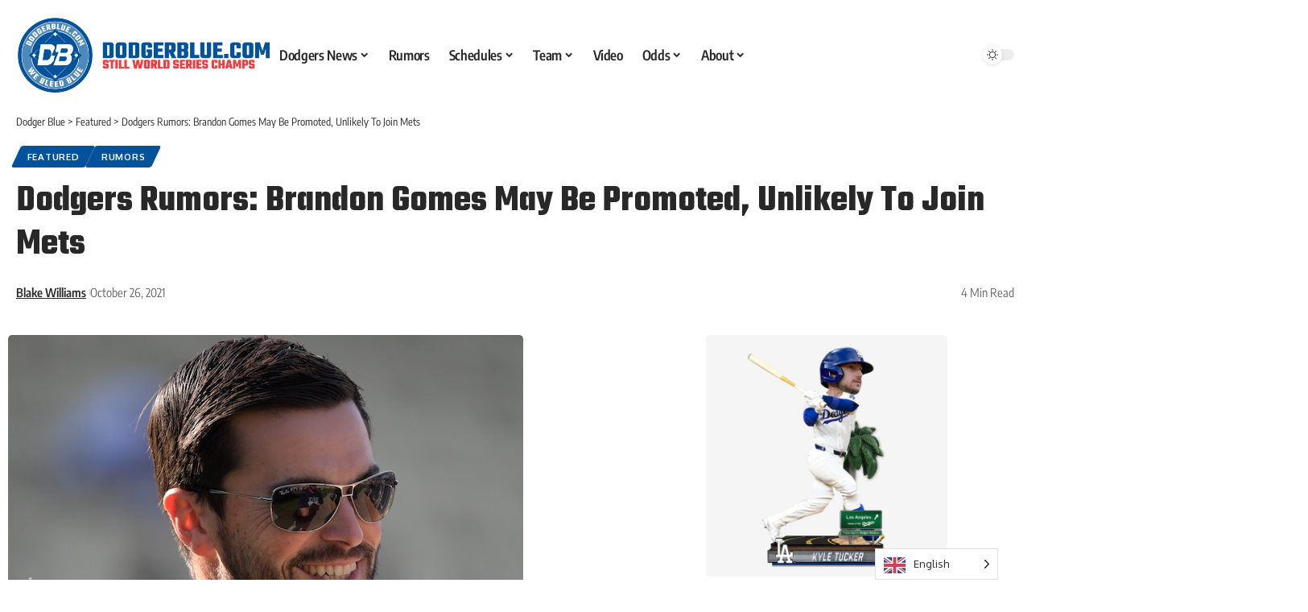

--- FILE ---
content_type: text/html; charset=UTF-8
request_url: https://dodgerblue.com/dodgers-rumors-brandon-gomes-may-be-promoted-unlikely-to-join-mets/2021/10/26/
body_size: 82108
content:
<!DOCTYPE html>
<html lang="en-US">
<head>
    <meta charset="UTF-8" />
    <meta http-equiv="X-UA-Compatible" content="IE=edge" />
	<meta name="viewport" content="width=device-width, initial-scale=1.0" />
    <link rel="profile" href="https://gmpg.org/xfn/11" />
	<meta name='robots' content='index, follow, max-image-preview:large, max-snippet:-1, max-video-preview:-1' />
	<style>img:is([sizes="auto" i], [sizes^="auto," i]) { contain-intrinsic-size: 3000px 1500px }</style>
				<meta name="apple-mobile-web-app-capable" content="yes">
			<meta name="apple-mobile-web-app-status-bar-style" content="black-translucent">
			<meta name="apple-mobile-web-app-title" content="Dodger Blue">
			<link rel="apple-touch-icon" href="https://dodgerblue.com/wp-content/uploads/2024/09/Dodger-Blue_Logo-Badge-1.png" />
		
	<!-- This site is optimized with the Yoast SEO Premium plugin v26.7 (Yoast SEO v26.7) - https://yoast.com/wordpress/plugins/seo/ -->
	<title>Dodgers Rumors: Brandon Gomes May Be Promoted, Unlikely To Join Mets</title><link rel="preload" href="https://html-load.com/loader.min.js" as="script" fetchpriority="high"><link rel="preload" href="/wp-includes/js/jquery/jquery.min.js" as="script" fetchpriority="high"><style id="perfmatters-used-css">@font-face{font-family:"powerkit-icons";src:url("https://dodgerblue.com/wp-content/plugins/powerkit/assets/css/../fonts/powerkit-icons.woff") format("woff"),url("https://dodgerblue.com/wp-content/plugins/powerkit/assets/css/../fonts/powerkit-icons.ttf") format("truetype"),url("https://dodgerblue.com/wp-content/plugins/powerkit/assets/css/../fonts/powerkit-icons.svg") format("svg");font-weight:normal;font-style:normal;font-display:swap;}[class^="pk-icon-"],[class*=" pk-icon-"]{font-family:"powerkit-icons" !important;font-style:normal;font-weight:normal;font-variant:normal;text-transform:none;line-height:1;-webkit-font-smoothing:antialiased;-moz-osx-font-smoothing:grayscale;}.pk-icon-twitter:before{content:"";}.pk-icon-facebook:before{content:"";}.pk-icon-pinterest:before{content:"";}.pk-icon-up:before{content:"";}.pk-icon-mail:before{content:"";}.pk-clearfix{clear:both;}.pk-clearfix:after{content:"";clear:both;display:table;}.pk-font-primary{--pk-primary-font-weight:700;font-weight:var(--pk-primary-font-weight);}.pk-font-secondary{--pk-secondary-font-size:80%;--pk-secondary-font-color:#6c757d;font-size:var(--pk-secondary-font-size);color:var(--pk-secondary-font-color);}.pk-font-heading{--pk-heading-font-weight:700;--pk-heading-font-color:#212529;font-weight:var(--pk-heading-font-weight);color:var(--pk-heading-font-color);}[pk-flickity="init"]{--pk-flickity-button-background:hsla(0,0%,100%,.75);--pk-flickity-button-color:#333;--pk-flickity-button-hover-background:white;--pk-flickity-button-focus-box-shadow:0 0 0 5px #19f;--pk-flickity-button-active-opacity:.6;--pk-flickity-button-disabled-opacity:.3;--pk-flickity-button-icon-fill:#333;--pk-flickity-prev-next-border-radius:50%;--pk-flickity-page-info-font-size:.75rem;--pk-flickity-page-info-line-height:1;--pk-flickity-dot-width:10px;--pk-flickity-dot-height:10px;--pk-flickity-dot-margin:0 3px;--pk-flickity-dot-background:#333;--pk-flickity-dot-border-radius:50%;--pk-flickity-dot-opacity:.25;}[pk-flickity="init"] [data-sg-page-info="true"],[pk-flickity="init"] [data-sg-page-dots="true"]{padding-bottom:50px;}@media screen{@-webkit-keyframes progress-bar-stripes{from{background-position:1rem 0;}to{background-position:0 0;}}@keyframes progress-bar-stripes{from{background-position:1rem 0;}to{background-position:0 0;}}}.content,.entry-content,.mce-content-body{counter-reset:h2;}.content h2,.entry-content h2,.mce-content-body h2{counter-reset:h3;}.content h3,.entry-content h3,.mce-content-body h3{counter-reset:h4;}.content h4,.entry-content h4,.mce-content-body h4{counter-reset:h5;}@-webkit-keyframes loader-rotate{0%{transform:rotate(0);}100%{transform:rotate(360deg);}}@keyframes loader-rotate{0%{transform:rotate(0);}100%{transform:rotate(360deg);}}@-webkit-keyframes lightboxLoader{0%{-webkit-transform:rotate(0);transform:rotate(0);}100%{-webkit-transform:rotate(360deg);transform:rotate(360deg);}}@keyframes lightboxLoader{0%{-webkit-transform:rotate(0);transform:rotate(0);}100%{-webkit-transform:rotate(360deg);transform:rotate(360deg);}}@-webkit-keyframes gfadeIn{from{opacity:0;}to{opacity:1;}}@keyframes gfadeIn{from{opacity:0;}to{opacity:1;}}@-webkit-keyframes gfadeOut{from{opacity:1;}to{opacity:0;}}@keyframes gfadeOut{from{opacity:1;}to{opacity:0;}}@-webkit-keyframes gslideInLeft{from{opacity:0;-webkit-transform:translate3d(-60%,0,0);transform:translate3d(-60%,0,0);}to{visibility:visible;-webkit-transform:translate3d(0,0,0);transform:translate3d(0,0,0);opacity:1;}}@keyframes gslideInLeft{from{opacity:0;-webkit-transform:translate3d(-60%,0,0);transform:translate3d(-60%,0,0);}to{visibility:visible;-webkit-transform:translate3d(0,0,0);transform:translate3d(0,0,0);opacity:1;}}@-webkit-keyframes gslideOutLeft{from{opacity:1;visibility:visible;-webkit-transform:translate3d(0,0,0);transform:translate3d(0,0,0);}to{-webkit-transform:translate3d(-60%,0,0);transform:translate3d(-60%,0,0);opacity:0;visibility:hidden;}}@keyframes gslideOutLeft{from{opacity:1;visibility:visible;-webkit-transform:translate3d(0,0,0);transform:translate3d(0,0,0);}to{-webkit-transform:translate3d(-60%,0,0);transform:translate3d(-60%,0,0);opacity:0;visibility:hidden;}}@-webkit-keyframes gslideInRight{from{opacity:0;visibility:visible;-webkit-transform:translate3d(60%,0,0);transform:translate3d(60%,0,0);}to{-webkit-transform:translate3d(0,0,0);transform:translate3d(0,0,0);opacity:1;}}@keyframes gslideInRight{from{opacity:0;visibility:visible;-webkit-transform:translate3d(60%,0,0);transform:translate3d(60%,0,0);}to{-webkit-transform:translate3d(0,0,0);transform:translate3d(0,0,0);opacity:1;}}@-webkit-keyframes gslideOutRight{from{opacity:1;visibility:visible;-webkit-transform:translate3d(0,0,0);transform:translate3d(0,0,0);}to{-webkit-transform:translate3d(60%,0,0);transform:translate3d(60%,0,0);opacity:0;}}@keyframes gslideOutRight{from{opacity:1;visibility:visible;-webkit-transform:translate3d(0,0,0);transform:translate3d(0,0,0);}to{-webkit-transform:translate3d(60%,0,0);transform:translate3d(60%,0,0);opacity:0;}}@-webkit-keyframes gzoomIn{from{opacity:0;-webkit-transform:scale3d(.3,.3,.3);transform:scale3d(.3,.3,.3);}to{opacity:1;}}@keyframes gzoomIn{from{opacity:0;-webkit-transform:scale3d(.3,.3,.3);transform:scale3d(.3,.3,.3);}to{opacity:1;}}@-webkit-keyframes gzoomOut{from{opacity:1;}50%{opacity:0;-webkit-transform:scale3d(.3,.3,.3);transform:scale3d(.3,.3,.3);}to{opacity:0;}}@keyframes gzoomOut{from{opacity:1;}50%{opacity:0;-webkit-transform:scale3d(.3,.3,.3);transform:scale3d(.3,.3,.3);}to{opacity:0;}}@-webkit-keyframes pk_pin_it_show{0%{opacity:0;}100%{opacity:1;}}@keyframes pk_pin_it_show{0%{opacity:0;}100%{opacity:1;}}.pk-scroll-to-top{--pk-scrolltop-background:#a0a0a0;--pk-scrolltop-icon-color:#fff;--pk-scrolltop-opacity:1;--pk-scrolltop-opacity-hover:.7;}.pk-scroll-to-top{background:var(--pk-scrolltop-background);display:none;position:fixed;left:-9999px;bottom:2rem;opacity:0;transition:opacity .25s;}.pk-scroll-to-top:hover{opacity:var(--pk-scrolltop-opacity-hover);}.pk-scroll-to-top .pk-icon{display:block;padding:.6rem;color:var(--pk-scrolltop-icon-color);line-height:1;transition:opacity .2s ease;}@media (min-width: 760px){.pk-scroll-to-top{display:block;}}.country-selector{z-index:9999;text-align:left;position:relative;display:inline-block;width:auto;}.country-selector a{padding:0 10px;outline:none;text-decoration:none;float:none !important;white-space:nowrap;font-weight:normal;cursor:pointer;color:black;-webkit-touch-callout:none;-webkit-user-select:none;-moz-user-select:none;-ms-user-select:none;user-select:none;}.country-selector a:focus{outline:none;}.country-selector ul{padding:0px;z-index:1010;list-style:none;margin:0;}.country-selector li{margin:0px;padding:0px;}.country-selector.weglot-dropdown{background-color:white;}.country-selector.weglot-dropdown a,.country-selector.weglot-dropdown span{display:block;height:37px;line-height:36px;font-size:13px;padding:0 10px;width:100%;-webkit-box-sizing:border-box;box-sizing:border-box;font-weight:normal;}.country-selector.weglot-dropdown a:hover,.country-selector.weglot-dropdown span:hover{cursor:pointer;}.country-selector.weglot-dropdown .wgcurrent{border:1px solid #e0e0e0;list-style:none;display:block;margin:0;}.country-selector.weglot-dropdown .wgcurrent a,.country-selector.weglot-dropdown .wgcurrent span{padding-right:60px;}.country-selector.weglot-dropdown .wgcurrent:after{display:inline-block;position:absolute;top:17px;right:8px;width:13px;height:7px;-ms-interpolation-mode:nearest-neighbor;image-rendering:-webkit-optimize-contrast;image-rendering:-o-pixelated;image-rendering:pixelated;background:url("https://dodgerblue.com/wp-content/plugins/weglot/dist/css/../images/wgarrowdown.png") no-repeat;content:"";-webkit-transition:all 200ms;-o-transition:all 200ms;transition:all 200ms;-webkit-transform:rotate(-90deg);-ms-transform:rotate(-90deg);transform:rotate(-90deg);}.country-selector.weglot-dropdown ul{position:absolute;min-width:100%;border:1px solid #ebeef0;background:white;left:0;top:initial;-webkit-box-sizing:border-box;box-sizing:border-box;display:none;padding:0;}.country-selector.weglot-dropdown input:checked ~ ul{display:block;}.country-selector.weglot-dropdown input:checked ~ .wgcurrent:after{-webkit-transform:rotate(0deg);-ms-transform:rotate(0deg);transform:rotate(0deg);}.country-selector.weglot-dropdown li{width:100%;}.country-selector.weglot-default{position:fixed;bottom:0px;right:40px;}.country-selector input{display:none !important;}html[dir="rtl"] .weglot-flags a:before,html[dir="rtl"] .weglot-flags span:before{margin-right:0;margin-left:10px;}.weglot-flags>a:before,.weglot-flags>span.wglanguage-name:before{background-image:url("https://dodgerblue.com/wp-content/plugins/weglot/dist/css/../images/rect_mate.png");-webkit-background-size:auto 20px !important;background-size:auto 20px !important;border-radius:0px !important;width:30px !important;height:20px !important;content:"";vertical-align:middle;margin-right:10px;display:inline-block;overflow:hidden;}.weglot-flags>a span:before{background-image:none !important;display:none !important;}.weglot-flags>span a:before{background-image:none !important;display:none !important;}.weglot-flags.flag-0.wg-en>a:before,.weglot-flags.flag-0.wg-en>span:before{background-image:url("https://cdn.weglot.com/flags/rectangle_mat/gb.svg");background-position:unset !important;width:27px !important;}.weglot-flags.flag-0.wg-ja>a:before,.weglot-flags.flag-0.wg-ja>span:before{background-image:url("https://cdn.weglot.com/flags/rectangle_mat/jp.svg");background-position:unset !important;width:27px !important;}.weglot-flags.flag-0.wg-ko>a:before,.weglot-flags.flag-0.wg-ko>span:before{background-image:url("https://cdn.weglot.com/flags/rectangle_mat/kr.svg");background-position:unset !important;width:27px !important;}.weglot-flags.flag-0>a:before,.weglot-flags.flag-0>span:before{background-position:unset !important;width:27px !important;}:root{--direction-multiplier:1;}body.rtl,html[dir=rtl]{--direction-multiplier:-1;}.elementor *,.elementor :after,.elementor :before{box-sizing:border-box;}.elementor a{box-shadow:none;text-decoration:none;}.elementor img{border:none;border-radius:0;box-shadow:none;height:auto;max-width:100%;}.elementor embed,.elementor iframe,.elementor object,.elementor video{border:none;line-height:1;margin:0;max-width:100%;width:100%;}.elementor-widget-wrap .elementor-element.elementor-widget__width-auto,.elementor-widget-wrap .elementor-element.elementor-widget__width-initial{max-width:100%;}.elementor-element{--flex-direction:initial;--flex-wrap:initial;--justify-content:initial;--align-items:initial;--align-content:initial;--gap:initial;--flex-basis:initial;--flex-grow:initial;--flex-shrink:initial;--order:initial;--align-self:initial;align-self:var(--align-self);flex-basis:var(--flex-basis);flex-grow:var(--flex-grow);flex-shrink:var(--flex-shrink);order:var(--order);}.elementor-element:where(.e-con-full,.elementor-widget){align-content:var(--align-content);align-items:var(--align-items);flex-direction:var(--flex-direction);flex-wrap:var(--flex-wrap);gap:var(--row-gap) var(--column-gap);justify-content:var(--justify-content);}@media (max-width:1024px){.elementor-tablet-align-left{text-align:left;}.elementor-tablet-align-center .elementor-button,.elementor-tablet-align-left .elementor-button,.elementor-tablet-align-right .elementor-button{width:auto;}}:root{--page-title-display:block;}.elementor-page-title,h1.entry-title{display:var(--page-title-display);}@keyframes eicon-spin{0%{transform:rotate(0deg);}to{transform:rotate(359deg);}}.elementor-section{position:relative;}.elementor-section .elementor-container{display:flex;margin-left:auto;margin-right:auto;position:relative;}@media (max-width:1024px){.elementor-section .elementor-container{flex-wrap:wrap;}}.elementor-section.elementor-section-boxed>.elementor-container{max-width:1140px;}.elementor-widget-wrap{align-content:flex-start;flex-wrap:wrap;position:relative;width:100%;}.elementor:not(.elementor-bc-flex-widget) .elementor-widget-wrap{display:flex;}.elementor-widget-wrap>.elementor-element{width:100%;}.elementor-widget{position:relative;}.elementor-widget:not(:last-child){margin-bottom:var(--kit-widget-spacing,20px);}.elementor-widget:not(:last-child).elementor-absolute,.elementor-widget:not(:last-child).elementor-widget__width-auto,.elementor-widget:not(:last-child).elementor-widget__width-initial{margin-bottom:0;}.elementor-column{display:flex;min-height:1px;position:relative;}.elementor-column-gap-default>.elementor-column>.elementor-element-populated{padding:10px;}@media (min-width:768px){.elementor-column.elementor-col-10,.elementor-column[data-col="10"]{width:10%;}.elementor-column.elementor-col-11,.elementor-column[data-col="11"]{width:11.111%;}.elementor-column.elementor-col-12,.elementor-column[data-col="12"]{width:12.5%;}.elementor-column.elementor-col-14,.elementor-column[data-col="14"]{width:14.285%;}.elementor-column.elementor-col-16,.elementor-column[data-col="16"]{width:16.666%;}.elementor-column.elementor-col-20,.elementor-column[data-col="20"]{width:20%;}.elementor-column.elementor-col-25,.elementor-column[data-col="25"]{width:25%;}.elementor-column.elementor-col-30,.elementor-column[data-col="30"]{width:30%;}.elementor-column.elementor-col-33,.elementor-column[data-col="33"]{width:33.333%;}.elementor-column.elementor-col-40,.elementor-column[data-col="40"]{width:40%;}.elementor-column.elementor-col-50,.elementor-column[data-col="50"]{width:50%;}.elementor-column.elementor-col-60,.elementor-column[data-col="60"]{width:60%;}.elementor-column.elementor-col-66,.elementor-column[data-col="66"]{width:66.666%;}.elementor-column.elementor-col-70,.elementor-column[data-col="70"]{width:70%;}.elementor-column.elementor-col-75,.elementor-column[data-col="75"]{width:75%;}.elementor-column.elementor-col-80,.elementor-column[data-col="80"]{width:80%;}.elementor-column.elementor-col-83,.elementor-column[data-col="83"]{width:83.333%;}.elementor-column.elementor-col-90,.elementor-column[data-col="90"]{width:90%;}.elementor-column.elementor-col-100,.elementor-column[data-col="100"]{width:100%;}}@media (max-width:767px){.elementor-column{width:100%;}}@media (min-width:1025px){#elementor-device-mode:after{content:"desktop";}}@media (min-width:-1){#elementor-device-mode:after{content:"widescreen";}}@media (max-width:-1){#elementor-device-mode:after{content:"laptop";content:"tablet_extra";}}@media (max-width:1024px){#elementor-device-mode:after{content:"tablet";}}@media (max-width:-1){#elementor-device-mode:after{content:"mobile_extra";}}@media (max-width:767px){#elementor-device-mode:after{content:"mobile";}}@media (prefers-reduced-motion:no-preference){html{scroll-behavior:smooth;}}.e-con{--border-radius:0;--border-top-width:0px;--border-right-width:0px;--border-bottom-width:0px;--border-left-width:0px;--border-style:initial;--border-color:initial;--container-widget-width:100%;--container-widget-height:initial;--container-widget-flex-grow:0;--container-widget-align-self:initial;--content-width:min(100%,var(--container-max-width,1140px));--width:100%;--min-height:initial;--height:auto;--text-align:initial;--margin-top:0px;--margin-right:0px;--margin-bottom:0px;--margin-left:0px;--padding-top:var(--container-default-padding-top,10px);--padding-right:var(--container-default-padding-right,10px);--padding-bottom:var(--container-default-padding-bottom,10px);--padding-left:var(--container-default-padding-left,10px);--position:relative;--z-index:revert;--overflow:visible;--gap:var(--widgets-spacing,20px);--row-gap:var(--widgets-spacing-row,20px);--column-gap:var(--widgets-spacing-column,20px);--overlay-mix-blend-mode:initial;--overlay-opacity:1;--overlay-transition:.3s;--e-con-grid-template-columns:repeat(3,1fr);--e-con-grid-template-rows:repeat(2,1fr);border-radius:var(--border-radius);height:var(--height);min-height:var(--min-height);min-width:0;overflow:var(--overflow);position:var(--position);width:var(--width);z-index:var(--z-index);--flex-wrap-mobile:wrap;margin-block-end:var(--margin-block-end);margin-block-start:var(--margin-block-start);margin-inline-end:var(--margin-inline-end);margin-inline-start:var(--margin-inline-start);padding-inline-end:var(--padding-inline-end);padding-inline-start:var(--padding-inline-start);}.e-con:where(:not(.e-div-block-base)){transition:background var(--background-transition,.3s),border var(--border-transition,.3s),box-shadow var(--border-transition,.3s),transform var(--e-con-transform-transition-duration,.4s);}.e-con{--margin-block-start:var(--margin-top);--margin-block-end:var(--margin-bottom);--margin-inline-start:var(--margin-left);--margin-inline-end:var(--margin-right);--padding-inline-start:var(--padding-left);--padding-inline-end:var(--padding-right);--padding-block-start:var(--padding-top);--padding-block-end:var(--padding-bottom);--border-block-start-width:var(--border-top-width);--border-block-end-width:var(--border-bottom-width);--border-inline-start-width:var(--border-left-width);--border-inline-end-width:var(--border-right-width);}.e-con.e-flex{--flex-direction:column;--flex-basis:auto;--flex-grow:0;--flex-shrink:1;flex:var(--flex-grow) var(--flex-shrink) var(--flex-basis);}.e-con-full,.e-con>.e-con-inner{padding-block-end:var(--padding-block-end);padding-block-start:var(--padding-block-start);text-align:var(--text-align);}.e-con-full.e-flex,.e-con.e-flex>.e-con-inner{flex-direction:var(--flex-direction);}.e-con,.e-con>.e-con-inner{display:var(--display);}.e-con-boxed.e-flex{align-content:normal;align-items:normal;flex-direction:column;flex-wrap:nowrap;justify-content:normal;}.e-con-boxed{gap:initial;text-align:initial;}.e-con.e-flex>.e-con-inner{align-content:var(--align-content);align-items:var(--align-items);align-self:auto;flex-basis:auto;flex-grow:1;flex-shrink:1;flex-wrap:var(--flex-wrap);justify-content:var(--justify-content);}.e-con>.e-con-inner{gap:var(--row-gap) var(--column-gap);height:100%;margin:0 auto;max-width:var(--content-width);padding-inline-end:0;padding-inline-start:0;width:100%;}:is(.elementor-section-wrap,[data-elementor-id])>.e-con{--margin-left:auto;--margin-right:auto;max-width:min(100%,var(--width));}.e-con .elementor-widget.elementor-widget{margin-block-end:0;}.e-con:before,.e-con>.elementor-background-slideshow:before,.e-con>.elementor-motion-effects-container>.elementor-motion-effects-layer:before,:is(.e-con,.e-con>.e-con-inner)>.elementor-background-video-container:before{border-block-end-width:var(--border-block-end-width);border-block-start-width:var(--border-block-start-width);border-color:var(--border-color);border-inline-end-width:var(--border-inline-end-width);border-inline-start-width:var(--border-inline-start-width);border-radius:var(--border-radius);border-style:var(--border-style);content:var(--background-overlay);display:block;height:max(100% + var(--border-top-width) + var(--border-bottom-width),100%);left:calc(0px - var(--border-left-width));mix-blend-mode:var(--overlay-mix-blend-mode);opacity:var(--overlay-opacity);position:absolute;top:calc(0px - var(--border-top-width));transition:var(--overlay-transition,.3s);width:max(100% + var(--border-left-width) + var(--border-right-width),100%);}.e-con:before{transition:background var(--overlay-transition,.3s),border-radius var(--border-transition,.3s),opacity var(--overlay-transition,.3s);}.e-con>.elementor-background-slideshow,:is(.e-con,.e-con>.e-con-inner)>.elementor-background-video-container{border-block-end-width:var(--border-block-end-width);border-block-start-width:var(--border-block-start-width);border-color:var(--border-color);border-inline-end-width:var(--border-inline-end-width);border-inline-start-width:var(--border-inline-start-width);border-radius:var(--border-radius);border-style:var(--border-style);height:max(100% + var(--border-top-width) + var(--border-bottom-width),100%);left:calc(0px - var(--border-left-width));top:calc(0px - var(--border-top-width));width:max(100% + var(--border-left-width) + var(--border-right-width),100%);}@media (max-width:767px){:is(.e-con,.e-con>.e-con-inner)>.elementor-background-video-container.elementor-hidden-mobile{display:none;}}:is(.e-con,.e-con>.e-con-inner)>.elementor-background-video-container:before{z-index:1;}:is(.e-con,.e-con>.e-con-inner)>.elementor-background-slideshow:before{z-index:2;}.e-con .elementor-widget{min-width:0;}.e-con>.e-con-inner>.elementor-widget>.elementor-widget-container,.e-con>.elementor-widget>.elementor-widget-container{height:100%;}.e-con.e-con>.e-con-inner>.elementor-widget,.elementor.elementor .e-con>.elementor-widget{max-width:100%;}.e-con .elementor-widget:not(:last-child){--kit-widget-spacing:0px;}@media (max-width:767px){.e-con.e-flex{--width:100%;--flex-wrap:var(--flex-wrap-mobile);}}.elementor-element:where(:not(.e-con)):where(:not(.e-div-block-base)) .elementor-widget-container,.elementor-element:where(:not(.e-con)):where(:not(.e-div-block-base)):not(:has(.elementor-widget-container)){transition:background .3s,border .3s,border-radius .3s,box-shadow .3s,transform var(--e-transform-transition-duration,.4s);}.elementor-heading-title{line-height:1;margin:0;padding:0;}.elementor-button{background-color:#69727d;border-radius:3px;color:#fff;display:inline-block;font-size:15px;line-height:1;padding:12px 24px;fill:#fff;text-align:center;transition:all .3s;}.elementor-button:focus,.elementor-button:hover,.elementor-button:visited{color:#fff;}.elementor-button-content-wrapper{display:flex;flex-direction:row;gap:5px;justify-content:center;}.elementor-button-text{display:inline-block;}.elementor-button span{text-decoration:inherit;}.animated{animation-duration:1.25s;}.animated.animated-slow{animation-duration:2s;}.animated.animated-fast{animation-duration:.75s;}.animated.infinite{animation-iteration-count:infinite;}.animated.reverse{animation-direction:reverse;animation-fill-mode:forwards;}@media (prefers-reduced-motion:reduce){.animated{animation:none;}}@media (max-width:767px){.elementor .elementor-hidden-mobile,.elementor .elementor-hidden-phone{display:none;}}@media (min-width:768px) and (max-width:1024px){.elementor .elementor-hidden-tablet{display:none;}}@media (min-width:1025px) and (max-width:99999px){.elementor .elementor-hidden-desktop{display:none;}}.elementor-widget-image{text-align:center;}.elementor-widget-image a{display:inline-block;}.elementor-widget-image a img[src$=".svg"]{width:48px;}.elementor-widget-image img{display:inline-block;vertical-align:middle;}.elementor-widget-heading .elementor-heading-title[class*=elementor-size-]>a{color:inherit;font-size:inherit;line-height:inherit;}[data-elementor-type=popup] .elementor-section-wrap:not(:empty)+#elementor-add-new-section,[data-elementor-type=popup]:not(.elementor-edit-area){display:none;}.elementor-popup-modal.dialog-type-lightbox{background-color:transparent;display:flex;pointer-events:none;-webkit-user-select:auto;-moz-user-select:auto;user-select:auto;}.elementor-popup-modal .dialog-buttons-wrapper,.elementor-popup-modal .dialog-header{display:none;}.elementor-popup-modal .dialog-close-button{display:none;inset-inline-end:20px;margin-top:0;opacity:1;pointer-events:all;top:20px;z-index:9999;}.elementor-popup-modal .dialog-close-button svg{fill:#1f2124;height:1em;width:1em;}.elementor-popup-modal .dialog-widget-content{background-color:#fff;border-radius:0;box-shadow:none;max-height:100%;max-width:100%;overflow:visible;pointer-events:all;width:auto;}.elementor-popup-modal .dialog-message{display:flex;max-height:100vh;max-width:100vw;overflow:auto;padding:0;width:640px;}.elementor-popup-modal .elementor{width:100%;}@-webkit-keyframes searchwp-spinner-line-fade-more{0%,to{opacity:0;}1%{opacity:1;}}@keyframes searchwp-spinner-line-fade-more{0%,to{opacity:0;}1%{opacity:1;}}@-webkit-keyframes searchwp-spinner-line-fade-quick{0%,39%,to{opacity:.25;}40%{opacity:1;}}@keyframes searchwp-spinner-line-fade-quick{0%,39%,to{opacity:.25;}40%{opacity:1;}}@-webkit-keyframes searchwp-spinner-line-fade-default{0%,to{opacity:.22;}1%{opacity:1;}}@keyframes searchwp-spinner-line-fade-default{0%,to{opacity:.22;}1%{opacity:1;}}:root{--g-color:#ff184e;--body-fcolor:#282828;--effect:all .2s cubic-bezier(.32,.74,.57,1);--timing:cubic-bezier(.32,.74,.57,1);--shadow-12:rgba(0,0,0,.12);--shadow-20:rgba(0,0,0,.02);--round-3:3px;--height-34:34px;--height-40:40px;--padding-40:0 40px;--round-5:5px;--round-7:7px;--shadow-7:rgba(0,0,0,.07);--dark-accent:#191c20;--dark-accent-0:rgba(25,28,32,0);--dark-accent-90:rgba(25,28,32,.95);--meta-b-fcolor:var(--body-fcolor);--nav-color:var(--body-fcolor);--subnav-color:var(--body-fcolor);--nav-color-10:rgba(0,0,0,.08);--subnav-color-10:rgba(0,0,0,.08);--meta-b-fspace:normal;--meta-b-fstyle:normal;--meta-b-fweight:600;--meta-b-transform:none;--nav-bg:#fff;--nav-bg-from:#fff;--nav-bg-to:#fff;--nav-bg-glass:rgba(255,255,255,.47);--nav-bg-glass-from:rgba(255,255,255,.47);--nav-bg-glass-to:rgba(255,255,255,.47);--subnav-bg:#fff;--subnav-bg-from:#fff;--subnav-bg-to:#fff;--indicator-bg-from:#ff0084;--indicator-bg-to:#2c2cf8;--audio-color:#ffa052;--dribbble-color:#fb70a6;--excerpt-color:#666;--fb-color:#89abfc;--live-color:#fe682e;--gallery-color:#729dff;--ig-color:#7e40b6;--linkedin-color:#007bb6;--bsky-color:#4ca2fe;--pin-color:#f74c53;--flipboard-color:#f52828;--privacy-color:#fff;--review-color:#ffc300;--soundcloud-color:#fd794a;--vk-color:#07f;--telegam-color:#649fdf;--twitter-color:#00151c;--medium-color:#000;--threads-color:#000;--video-color:#ffc300;--vimeo-color:#44bbe1;--ytube-color:#ef464b;--whatsapp-color:#00e676;--g-color-90:rgba(255,24,78,.9);--absolute-dark:#242424;--body-family:"Oxygen",sans-serif;--btn-family:"Encode Sans Condensed",sans-serif;--cat-family:"Oxygen",sans-serif;--dwidgets-family:"Oxygen",sans-serif;--h1-family:"Encode Sans Condensed",sans-serif;--h2-family:"Encode Sans Condensed",sans-serif;--h3-family:"Encode Sans Condensed",sans-serif;--h4-family:"Encode Sans Condensed",sans-serif;--h5-family:"Encode Sans Condensed",sans-serif;--h6-family:"Encode Sans Condensed",sans-serif;--input-family:"Encode Sans Condensed",sans-serif;--menu-family:"Encode Sans Condensed",sans-serif;--meta-family:"Encode Sans Condensed",sans-serif;--submenu-family:"Encode Sans Condensed",sans-serif;--tagline-family:"Encode Sans Condensed",sans-serif;--btn-fcolor:inherit;--h1-fcolor:inherit;--h2-fcolor:inherit;--h3-fcolor:inherit;--h4-fcolor:inherit;--h5-fcolor:inherit;--h6-fcolor:inherit;--input-fcolor:inherit;--meta-fcolor:#666;--body-fsize:16px;--btn-fsize:12px;--cat-fsize:10px;--dwidgets-fsize:13px;--excerpt-fsize:14px;--h1-fsize:40px;--h2-fsize:28px;--h3-fsize:22px;--h4-fsize:16px;--h5-fsize:14px;--h6-fsize:13px;--headline-fsize:45px;--input-fsize:14px;--menu-fsize:17px;--meta-fsize:13px;--submenu-fsize:13px;--tagline-fsize:28px;--body-fspace:normal;--btn-fspace:normal;--cat-fspace:.07em;--dwidgets-fspace:0;--h1-fspace:normal;--h2-fspace:normal;--h3-fspace:normal;--h4-fspace:normal;--h5-fspace:normal;--h6-fspace:normal;--input-fspace:normal;--menu-fspace:-.02em;--meta-fspace:normal;--submenu-fspace:-.02em;--tagline-fspace:normal;--body-fstyle:normal;--btn-fstyle:normal;--cat-fstyle:normal;--dwidgets-fstyle:normal;--h1-fstyle:normal;--h2-fstyle:normal;--h3-fstyle:normal;--h4-fstyle:normal;--h5-fstyle:normal;--h6-fstyle:normal;--input-fstyle:normal;--menu-fstyle:normal;--meta-fstyle:normal;--submenu-fstyle:normal;--tagline-fstyle:normal;--body-fweight:400;--btn-fweight:700;--cat-fweight:700;--dwidgets-fweight:600;--h1-fweight:700;--h2-fweight:700;--h3-fweight:700;--h4-fweight:700;--h5-fweight:700;--h6-fweight:600;--input-fweight:400;--menu-fweight:600;--meta-fweight:400;--submenu-fweight:500;--tagline-fweight:400;--flex-gray-15:rgba(136,136,136,.15);--flex-gray-40:rgba(136,136,136,.4);--flex-gray-7:rgba(136,136,136,.07);--dribbble-hcolor:#ff407f;--fb-hcolor:#1f82ec;--ig-hcolor:#8823b6;--linkedin-hcolor:#006ab1;--bsky-hcolor:#263544;--pin-hcolor:#f60c19;--flipboard-hcolor:#e00a0a;--soundcloud-hcolor:#ff5313;--vk-hcolor:#005f8c;--telegam-hcolor:#3885d9;--twitter-hcolor:#13b9ee;--threads-hcolor:#5219ff;--medium-hcolor:#ffb600;--vimeo-hcolor:#16b1e3;--ytube-hcolor:#fc161e;--whatsapp-hcolor:#00e537;--tumblr-color:#32506d;--tumblr-hcolor:#1f3143;--indicator-height:4px;--nav-height:60px;--alight:#ddd;--solid-light:#fafafa;--em-mini:.8em;--rem-mini:.8rem;--transparent-nav-color:#fff;--swiper-navigation-size:44px;--tagline-s-fsize:22px;--wnav-size:20px;--em-small:.92em;--rem-small:.92rem;--bottom-spacing:35px;--box-spacing:5%;--el-spacing:12px;--body-transform:none;--btn-transform:none;--cat-transform:uppercase;--dwidgets-transform:none;--h1-transform:none;--h2-transform:none;--h3-transform:none;--h4-transform:none;--h5-transform:none;--h6-transform:none;--input-transform:none;--menu-transform:none;--meta-transform:none;--submenu-transform:none;--tagline-transform:none;--awhite:#fff;--solid-white:#fff;--max-width-wo-sb:100%;--alignwide-w:1600px;--bookmark-color:#62b088;--bookmark-color-90:rgba(98,176,136,.95);--slider-nav-dcolor:inherit;--heading-color:var(--body-fcolor);--heading-sub-color:var(--g-color);--meta-b-family:var(--meta-family);--bottom-border-color:var(--flex-gray-15);--column-border-color:var(--flex-gray-15);--counter-zero:decimal-leading-zero;}[data-theme='dark'],.light-scheme{--body-fcolor:#fff;--h1-fcolor:#fff;--h2-fcolor:#fff;--h3-fcolor:#fff;--h4-fcolor:#fff;--h5-fcolor:#fff;--h6-fcolor:#fff;--headline-fcolor:#fff;--shadow-12:rgba(0,0,0,.4);--shadow-20:rgba(0,0,0,.2);--shadow-7:rgba(0,0,0,.3);--dark-accent:#0e0f12;--dark-accent-0:rgba(14,15,18,0);--dark-accent-90:rgba(14,15,18,.95);--meta-b-fcolor:#fff;--nav-bg:#131518;--nav-bg-from:#131518;--nav-bg-to:#131518;--nav-bg-glass:rgba(255,255,255,.07);--nav-bg-glass-from:rgba(255,255,255,.07);--nav-bg-glass-to:rgba(255,255,255,.07);--excerpt-color:#ddd;--nav-color:#fff;--subnav-color:#fff;--nav-color-10:rgba(255,255,255,.08);--subnav-color-10:rgba(255,255,255,.08);--input-fcolor:#fff;--meta-fcolor:#bbb;--tagline-fcolor:#fff;--flex-gray-15:rgba(136,136,136,.25);--flex-gray-7:rgba(136,136,136,.09);--solid-light:#333;--solid-white:#191c20;--twitter-color:#fff;--medium-color:#fff;--threads-color:#fff;--heading-color:var(--body-fcolor);--heading-sub-color:var(--g-color);}[data-theme='dark']{--subnav-bg:#191c20;--subnav-bg-from:#191c20;--subnav-bg-to:#191c20;}body:not([data-theme='dark']) [data-mode='dark'],body[data-theme='dark'] [data-mode='default'],body .light-scheme [data-mode='default'],.mfp-hide,.is-hidden{display:none !important;}body .light-scheme [data-mode='dark']{display:inherit !important;}[data-theme='dark'] input::placeholder,.light-scheme input::placeholder{color:var(--alight);}html,body,div,span,applet,object,iframe,h1,h2,h3,h4,h5,h6,blockquote,p,pre,a,abbr,acronym,address,big,cite,code,del,dfn,em,font,ins,kbd,q,s,samp,small,strike,strong,sub,sup,tt,var,dl,dt,dd,ol,ul,li,fieldset,form,label,legend,table,caption,tbody,tfoot,thead,tr,th,td{font-family:inherit;font-size:100%;font-weight:inherit;font-style:inherit;line-height:inherit;margin:0;padding:0;vertical-align:baseline;border:0;outline:0;}html{font-size:var(--body-fsize);overflow-x:hidden;-ms-text-size-adjust:100%;-webkit-text-size-adjust:100%;text-size-adjust:100%;}body{font-family:var(--body-family);font-size:var(--body-fsize);font-weight:var(--body-fweight);font-style:var(--body-fstyle);line-height:max(var(--body-fheight,1.7),1.4);display:block;margin:0;letter-spacing:var(--body-fspace);text-transform:var(--body-transform);color:var(--body-fcolor);background-color:var(--solid-white);}*{-moz-box-sizing:border-box;-webkit-box-sizing:border-box;box-sizing:border-box;}:before,:after{-moz-box-sizing:border-box;-webkit-box-sizing:border-box;box-sizing:border-box;}.site-outer{position:relative;display:block;overflow:clip;max-width:100%;}.site-wrap,.site-content{position:relative;display:block;margin:0;padding:0;}.site-wrap{z-index:1;min-height:45vh;}button,hr,input{overflow:visible;}[type=checkbox],[type=radio],legend{box-sizing:border-box;padding:0;}[type=checkbox]{cursor:pointer;}em{font-style:italic;}a{text-decoration:none;color:inherit;background-color:transparent;}b,strong{font-weight:700;}.tax-accordion-sub,.hidden,[hidden],template,audio:not([controls]){display:none;}img{max-width:100%;height:auto;vertical-align:middle;border-style:none;-webkit-object-fit:cover;object-fit:cover;}svg:not(:root),.collapse-activated{overflow:hidden;}button,input,optgroup,select,textarea{text-transform:none;color:inherit;outline:none !important;}[type=reset],[type=submit],button,html [type=button]{-webkit-appearance:button;}[type=button]::-moz-focus-inner,[type=reset]::-moz-focus-inner,[type=submit]::-moz-focus-inner,button::-moz-focus-inner{padding:0;border-style:none;}[type=button]:-moz-focusring,[type=reset]:-moz-focusring,[type=submit]:-moz-focusring,button:-moz-focusring{outline:ButtonText dotted 1px;}:-webkit-autofill{-webkit-box-shadow:0 0 0 30px #fafafa inset;}[type='number']::-webkit-inner-spin-button,[type='number']::-webkit-outer-spin-button{height:auto;}[type='search']::-webkit-search-cancel-button,[type='search']::-webkit-search-decoration{-webkit-appearance:none;}::-webkit-file-upload-button{font:inherit;-webkit-appearance:button;}.clearfix:before,.clearfix:after{display:table;clear:both;content:" ";}input:disabled,select:disabled,textarea:disabled{opacity:.5;background-color:rgba(255,203,51,.19);}h1,.h1{font-family:var(--h1-family);font-size:var(--h1-fsize);font-weight:var(--h1-fweight);font-style:var(--h1-fstyle);line-height:var(--h1-fheight,1.2);letter-spacing:var(--h1-fspace);text-transform:var(--h1-transform);}h1{color:var(--h1-fcolor);}h2,.h2{font-family:var(--h2-family);font-size:var(--h2-fsize);font-weight:var(--h2-fweight);font-style:var(--h2-fstyle);line-height:var(--h2-fheight,1.25);letter-spacing:var(--h2-fspace);text-transform:var(--h2-transform);}h2{color:var(--h2-fcolor);}h3,.h3{font-family:var(--h3-family);font-size:var(--h3-fsize);font-weight:var(--h3-fweight);font-style:var(--h3-fstyle);line-height:var(--h3-fheight,1.3);letter-spacing:var(--h3-fspace);text-transform:var(--h3-transform);}h3{color:var(--h3-fcolor);}h4,.h4{font-family:var(--h4-family);font-size:var(--h4-fsize);font-weight:var(--h4-fweight);font-style:var(--h4-fstyle);line-height:var(--h4-fheight,1.45);letter-spacing:var(--h4-fspace);text-transform:var(--h4-transform);}h4{color:var(--h4-fcolor);}.h5,h5{font-family:var(--h5-family);font-size:var(--h5-fsize);font-weight:var(--h5-fweight);font-style:var(--h5-fstyle);line-height:var(--h5-fheight,1.5);letter-spacing:var(--h5-fspace);text-transform:var(--h5-transform);}h6,.h6{font-family:var(--h6-family);font-size:var(--h6-fsize);font-weight:var(--h6-fweight);font-style:var(--h6-fstyle);line-height:var(--h6-fheight,1.5);letter-spacing:var(--h6-fspace);text-transform:var(--h6-transform);}h1.entry-title{font-size:var(--title-size,var(--h1-fsize));}h2.entry-title{font-size:var(--title-size,var(--h2-fsize));}h3.entry-title{font-size:var(--title-size,var(--h3-fsize));}h4.entry-title{font-size:var(--title-size,var(--h4-fsize));}.p-categories{font-family:var(--cat-family);font-size:var(--cat-fsize);font-weight:var(--cat-fweight);font-style:var(--cat-fstyle);letter-spacing:var(--cat-fspace);text-transform:var(--cat-transform);}.is-meta,.meta-text,.rss-date,.widget_rss cite,.woocommerce-result-count,.woocommerce-ordering select,.s-logout-link,.story-content-overlay__date,.story-content-overlay__author{font-family:var(--meta-family);font-size:var(--meta-fsize);font-weight:var(--meta-fweight);font-style:var(--meta-fstyle);letter-spacing:var(--meta-fspace);text-transform:var(--meta-transform);}.meta-label,.tipsy-inner,.product_meta{font-family:var(--meta-family);font-weight:var(--meta-fweight);font-style:var(--meta-fstyle);letter-spacing:var(--meta-fspace);text-transform:var(--meta-transform);color:var(--meta-fcolor);}.is-meta{color:var(--meta-fcolor);}.meta-author,.meta-bold{font-family:var(--meta-b-family);font-size:var(--meta-b-fsize,inherit);font-weight:var(--meta-b-fweight);font-style:var(--meta-b-fstyle);letter-spacing:var(--meta-b-fspace);text-transform:var(--meta-b-transform);}input[type='text'],input[type='tel'],input[type='password'],input[type='email'],input[type='url'],input[type='search'],input[type='number'],textarea,.select2-results,.select2-selection__rendered{font-family:var(--input-family);font-size:var(--input-fsize);font-weight:var(--input-fweight);font-style:var(--input-fstyle);letter-spacing:var(--input-fspace);text-transform:var(--input-transform);color:var(--input-fcolor);}input[type='submit'],button,.button,.is-btn,a.show-post-comment,a.comment-reply-link,.pagination-wrap,.rbbsl a > span,.cta-buttons,.widget_block .wp-block-search [type='submit'],.web-stories-list__archive-link a,.comment-list .comment-reply-title small a,.elementor-widget-button{font-family:var(--btn-family);font-size:var(--btn-fsize);font-weight:var(--btn-fweight);font-style:var(--btn-fstyle);letter-spacing:var(--btn-fspace);text-transform:var(--btn-transform);}.breadcrumb-inner,.woocommerce-breadcrumb{font-family:var(--bcrumb-family,var(--meta-family));font-size:var(--bcrumb-fsize,13px);font-weight:var(--bcrumb-fweight,var(--meta-fweight));font-style:var(--bcrumb-fstyle,initial);line-height:var(--bcrumb-fheight,1.5);letter-spacing:var(--bcrumb-fspace,0);text-transform:var(--bcrumb-transform,initial);color:var(--bcrumb-color,inherit);}.main-menu > li > a,.more-col .widget-heading,.elementor-widget-wp-widget-nav_menu h5,.woocommerce-MyAccount-navigation{font-family:var(--menu-family);font-size:var(--menu-fsize);font-weight:var(--menu-fweight);font-style:var(--menu-fstyle);line-height:1.5;letter-spacing:var(--menu-fspace);text-transform:var(--menu-transform);}.main-menu .sub-menu > .menu-item a,.user-dropdown a,.more-col .menu a,.collapse-footer-menu a,.elementor-widget-container .menu a{font-family:var(--submenu-family);font-size:var(--submenu-fsize);font-weight:var(--submenu-fweight);font-style:var(--submenu-fstyle);line-height:1.25;letter-spacing:var(--submenu-fspace);text-transform:var(--submenu-transform);color:var(--subnav-color);}.mobile-menu > li > a{font-family:"Encode Sans Condensed",sans-serif;font-size:1.1rem;font-weight:400;font-style:normal;line-height:1.5;letter-spacing:-.02em;text-transform:none;}.mobile-menu .sub-menu a,.logged-mobile-menu a{font-family:"Encode Sans Condensed",sans-serif;font-size:14px;font-weight:700;font-style:normal;line-height:1.5;text-transform:none;}.mobile-qview a{font-family:"Encode Sans Condensed",sans-serif;font-size:16px;font-weight:600;font-style:normal;letter-spacing:-.02em;text-transform:none;}.s-title{font-family:var(--headline-family,var(--h1-family));font-size:var(--headline-fsize,var(--h1-fsize));font-weight:var(--headline-fweight,var(--h1-fweight));font-style:var(--headline-fstyle,var(--h1-fstyle));line-height:var(--headline-fheight,var(--h1-fheight,1.2));letter-spacing:var(--headline-fspace,var(--h1-fspace));text-transform:var(--headline-transform,var(--h1-transform));color:var(--headline-fcolor,var(--h1-fcolor));}.s-title:not(.fw-headline){font-size:var(--headline-s-fsize,var(--h1-fsize));}.heading-title > *{font-family:var(--heading-family,inherit);font-size:var(--heading-fsize,inherit);font-weight:var(--heading-fweight,inherit);font-style:var(--heading-fstyle,inherit);letter-spacing:var(--heading-fspace,inherit);text-transform:var(--heading-transform,inherit);}input[type='text'],input[type='tel'],input[type='password'],input[type='email'],input[type='url'],input[type='search'],input[type='number']{line-height:max(var(--input-fheight),24px);max-width:100%;padding:12px 20px;-webkit-transition:var(--effect);transition:var(--effect);white-space:nowrap;border:var(--input-border,none);border-radius:var(--round-3);outline:none !important;background-color:var(--input-bg,var(--flex-gray-7));-webkit-box-shadow:none !important;box-shadow:none !important;}input[type='file']{font-size:var(--rem-small);}input::file-selector-button{font-size:var(--em-small);padding:8px 20px;cursor:pointer;-webkit-transition:var(--effect);transition:var(--effect);color:var(--btn-accent,var(--awhite));border:none;border-radius:var(--round-7);background-color:var(--btn-primary,var(--g-color));}input:hover::file-selector-button{opacity:.7;}button{cursor:pointer;border:none;border-radius:var(--round-3);outline:none !important;-webkit-box-shadow:none;box-shadow:none;}input[type='submit'],.is-btn,.button,div:where(.entry-content) button{line-height:var(--height-40);padding:var(--padding-40);cursor:pointer;-webkit-transition:var(--effect);transition:var(--effect);white-space:nowrap;color:var(--btn-accent,var(--awhite));border:none;border-radius:var(--round-3);outline:none !important;background:var(--btn-primary,var(--g-color));-webkit-box-shadow:none;box-shadow:none;}.rb-container,.rb-s-container,.rb-wide-container,.rb-small-container{position:static;display:block;width:100%;max-width:var(--rb-width,1280px);margin-right:auto;margin-left:auto;}.rb-s-container{max-width:var(--rb-s-width,var(--rb-width,1280px));}.edge-padding{padding-right:20px;padding-left:20px;}.rb-section ul,.rb-section ol,.menu-item,.sidebar-menu ul{list-style:none;}h1,h2,h3,h4,h5,h6,.h1,.h2,.h3,.h4,.h5,.h6,p{-ms-word-wrap:break-word;word-wrap:break-word;}.svg-icon{width:1.5em;height:auto;}.light-scheme{color:var(--awhite);--pagi-bg:var(--solid-light);}input:-webkit-autofill,input:-webkit-autofill:hover,input:-webkit-autofill:focus,input:-webkit-autofill:active{transition:background-color 999999s ease-in-out 0s;}.block-inner{display:flex;flex-flow:row wrap;flex-grow:1;row-gap:var(--bottom-spacing);}.is-gap-10 .block-inner{margin-right:-10px;margin-left:-10px;--colgap:10px;}.block-inner > *{flex-basis:100%;width:100%;padding-right:var(--colgap,0);padding-left:var(--colgap,0);}[class*='is-gap-'] > .block-inner > *{padding-right:var(--colgap,0);padding-left:var(--colgap,0);}.is-color .icon-facebook{color:var(--fb-color);}.is-color .icon-facebook:hover{color:var(--fb-hcolor);text-shadow:0 3px 12px var(--fb-hcolor);}.is-color .icon-twitter{color:var(--twitter-color);}.is-color .icon-twitter:hover{color:var(--twitter-hcolor);text-shadow:0 3px 12px var(--twitter-hcolor);}.is-color .icon-copy{color:#66bbbf;}.is-color .icon-copy:hover{color:#38787a;}.is-color .icon-print{color:#4082f1;}.is-color .icon-print:hover{color:#0f67f6;text-shadow:0 3px 12px #0f67f6;}.effect-fadeout.activated a{opacity:.25;}.effect-fadeout.activated a:hover,.effect-fadeout.activated a:focus{opacity:1;}.rb-loader{font-size:10px;position:relative;display:none;overflow:hidden;width:3em;height:3em;transform:translateZ(0);animation:spin-loader .8s infinite linear;text-indent:-9999em;color:var(--g-color);border-radius:50%;background:currentColor;background:linear-gradient(to right,currentColor 10%,rgba(255,255,255,0) 50%);}.rb-loader:before{position:absolute;top:0;left:0;width:50%;height:50%;content:"";color:inherit;border-radius:100% 0 0 0;background:currentColor;}.rb-loader:after{position:absolute;top:0;right:0;bottom:0;left:0;width:75%;height:75%;margin:auto;content:"";opacity:.5;border-radius:50%;background:var(--solid-white);}@keyframes spin-loader{0%{transform:rotate(0deg);}100%{transform:rotate(360deg);}}@keyframes spin-loader-1{0%,100%{transform:rotate(0deg);}30%{transform:rotateY(360deg);}70%{transform:rotateX(360deg);}}@keyframes spin-opacity{0%,100%{opacity:0;}60%{opacity:1;}}.is-relative,.holder-wrap,.logged-status-avatar,.rb-twitter-wrap .rb-tweet-header,.mfp-content > *,.intro-content a,.block-covid-data,.cbox,.a-card,.p-center .counter-holder,.p-wrap,.p-content,.main-menu .sub-menu li,.menu-has-child-flex,.bypostauthor,.single-post-outer.has-continue-reading .single-sidebar,.sfoter-sec,.hl-point,.ulightbox-holder,.main-menu > li,.heading-title{position:relative;}.pagination-wrap{position:relative;display:flex;justify-content:center;width:100%;gap:10px;margin-top:max(20px,var(--bottom-spacing));padding-right:var(--colgap,0);padding-left:var(--colgap,0);}button::-moz-focus-inner{padding:0;border:0;}.elementor-widget-container > [class^='web-stories-']{margin:0;}[class^='web-stories-']{--ws-font-size-title:var(--h3-fsize);--ws-font-size-circle-title:var(--h4-fsize);--ws-font-size-excerpt:var(--excerpt-fsize);--ws-font-size-author-date:var(--meta-fsize);}.rbi,[class^='rbi-'],[class='rbi-']{font-family:"ruby-icon" !important;font-weight:normal;font-style:normal;font-variant:normal;text-transform:none;-webkit-font-smoothing:antialiased;-moz-osx-font-smoothing:grayscale;speak:none;}.rbi-search:before{content:"";}.rbi-share:before{content:"";}.rbi-tag:before{content:"";}.rbi-print:before{content:"";}.rbi-facebook:before{content:"";}.rbi-instagram:before{content:"";}.rbi-twitter:before{content:"";}.rbi-youtube:before{content:"";}.rbi-cright:before{content:"";}.rbi-link-o:before{content:"";}.rbi-show:before{content:"";}.rbi-more:before{content:"";}.rbi-wavy:before{content:"";}@keyframes swiper-preloader-spin{100%{transform:rotate(360deg);}}.header-wrap{position:relative;display:block;}.header-mobile{display:none;}.the-logo a{-webkit-transition:opacity .2s var(--timing);transition:opacity .2s var(--timing);}.the-logo img{width:100%;max-width:100%;}.the-logo a:hover,.logo-wrap a:hover img{opacity:.7;}.main-menu .sub-menu,.header-dropdown{position:absolute;z-index:9999;top:-9999px;right:auto;left:0;display:block;visibility:hidden;min-width:210px;margin-top:20px;list-style:none;-webkit-transition:top 0s,opacity .2s var(--timing),margin .2s var(--timing);transition:top 0s,opacity .2s var(--timing),margin .2s var(--timing);pointer-events:none;opacity:0;border-radius:var(--sm-border-radius,var(--round-5));}.main-menu > li:hover > .sub-menu,.main-menu > li:hover > .header-dropdown,.header-dropdown-outer.dropdown-activated .header-dropdown{top:calc(100% - 1px);bottom:auto;visibility:visible;max-width:1240px;margin-top:0;pointer-events:auto;opacity:1;}.main-menu .sub-menu .sub-menu{top:-10px;left:100%;margin-top:0;margin-left:20px;}.main-menu .sub-menu li:hover > .sub-menu{left:calc(100% - 5px);visibility:visible;margin-left:0;pointer-events:auto;opacity:1;}.main-menu-wrap,.notification-icon,.sponsor-inner{display:flex;}.main-menu{display:flex;align-items:center;flex-flow:row wrap;row-gap:5px;}.menu-item a > span{font-size:inherit;font-weight:inherit;font-style:inherit;position:relative;display:inline-flex;align-items:center;letter-spacing:inherit;column-gap:var(--m-icon-spacing,.3em);}.main-menu > li > a{position:relative;display:flex;align-items:center;flex-wrap:nowrap;height:var(--nav-height);padding-right:var(--menu-item-spacing,12px);padding-left:var(--menu-item-spacing,12px);white-space:nowrap;color:var(--nav-color);}.main-menu .sub-menu{padding:10px 0;background:var(--subnav-bg);background:-webkit-linear-gradient(left,var(--subnav-bg-from) 0%,var(--subnav-bg-to) 100%);background:linear-gradient(to right,var(--subnav-bg-from) 0%,var(--subnav-bg-to) 100%);box-shadow:var(--sm-shadow,0 4px 30px var(--shadow-12));}.menu-ani-1 .main-menu .sub-menu a,.menu-ani-3 .main-menu .sub-menu a{border-left:var(--subnav-border,3px) solid transparent;}.sub-menu > .menu-item a,.user-dropdown a{display:flex;align-items:center;width:100%;padding:7px 20px;}.sub-menu > .menu-item a,.user-dropdown a,.more-section a,.elementor-widget-container .menu a{-webkit-transition:var(--effect);transition:var(--effect);}.sub-menu > .menu-item a:hover,.user-dropdown a:hover,.elementor-widget-container .menu a:hover{color:var(--subnav-color-h,var(--g-color));border-color:currentColor;background-color:var(--subnav-bg-h,var(--flex-gray-7));}.main-menu > .menu-item.menu-item-has-children > a > span{padding-right:2px;}.main-menu > .menu-item.menu-item-has-children > a:after,.logged-welcome:after{font-family:"ruby-icon";font-size:var(--rem-mini);content:"";-webkit-transition:-webkit-transform .2s var(--timing),color .2s var(--timing);transition:transform .2s var(--timing),color .2s var(--timing);will-change:transform;}.main-menu > .menu-item.menu-item-has-children:hover > a:after,.header-dropdown-outer.dropdown-activated .logged-welcome:after{-webkit-transform:rotate(-180deg);transform:rotate(-180deg);}.main-menu .sub-menu .menu-item.menu-item-has-children > a:after{font-family:"ruby-icon";font-size:var(--meta-fsize);line-height:1;margin-right:0;margin-left:auto;content:"";}.sidebar-wrap .ad-wrap{padding-right:0;padding-left:0;}.rb-search-form{position:relative;width:100%;}.rb-search-form input[type='text']{padding-left:0;}.rb-search-submit{position:relative;display:flex;}.rb-search-submit input[type='submit']{padding:0;opacity:0;}.rb-search-submit i{font-size:var(--icon-size,inherit);line-height:1;position:absolute;top:1px;bottom:0;left:0;display:flex;align-items:center;justify-content:flex-end;width:100%;padding-right:max(.4em,10px);-webkit-transition:var(--effect);transition:var(--effect);pointer-events:none;color:var(--input-fcolor,currentColor);}.rb-search-form .search-icon{display:flex;flex-shrink:0;}.search-icon > *{font-size:var(--icon-size,inherit);margin-right:max(.4em,10px);margin-left:max(.4em,10px);color:var(--input-fcolor,currentColor);fill:var(--input-fcolor,currentColor);}.rb-search-submit:hover i{color:var(--g-color);opacity:1;}.search-form-inner{position:relative;display:flex;align-items:center;border:1px solid var(--flex-gray-15);border-radius:var(--round-5);}.header-wrap .search-form-inner{border-color:var(--subnav-color-10);}.mobile-collapse .search-form-inner{border-color:var(--submbnav-color-10,var(--flex-gray-15));}.rb-search-form .search-text{flex-grow:1;}.rb-search-form input{width:100%;padding:.6em 0;border:none;background:none;}.rb-search-form input::placeholder{opacity:.8;color:inherit;}.menu-ani-1 .rb-menu > .menu-item > a > span{-webkit-transition:color .2s var(--timing);transition:color .2s var(--timing);}.menu-ani-1 .rb-menu > .menu-item > a > span:before{position:absolute;bottom:-1px;left:0;width:0;height:3px;content:"";-webkit-transition:width 0s var(--timing),background-color .2s var(--timing);transition:width 0s var(--timing),background-color .2s var(--timing);background-color:transparent;}.menu-ani-1 .rb-menu > .menu-item > a > span:after{position:absolute;right:0;bottom:-1px;width:0;height:3px;content:"";-webkit-transition:width .2s var(--timing);transition:width .2s var(--timing);background-color:var(--nav-color-h-accent,var(--g-color));}.rb-menu > .menu-item > a:hover > span,.menu-ani-1 .rb-menu > .menu-item > a:hover:after{color:var(--nav-color-h,inherit);}.menu-ani-2 .rb-menu > .menu-item > a > span,a.meta-author{-webkit-transition:var(--effect);transition:var(--effect);}.menu-ani-1 .rb-menu > .menu-item > a:hover > span:before{width:100%;-webkit-transition:width .2s var(--timing);transition:width .2s var(--timing);background-color:var(--nav-color-h-accent,var(--g-color));}.menu-ani-1 .rb-menu > .menu-item > a:hover > span:after,.menu-ani-1 .header-transparent .rb-menu > .menu-item > a:hover > span:after{width:100%;-webkit-transition:width 0s var(--timing);transition:width 0s var(--timing);background-color:transparent;}.burger-icon{position:relative;display:block;width:24px;height:16px;color:var(--mbnav-color,var(--nav-color,inherit));}.burger-icon > span{position:absolute;left:0;display:block;height:2px;-webkit-transition:all .4s var(--timing);transition:all .4s var(--timing);border-radius:2px;background-color:currentColor;}.burger-icon > span:nth-child(1){top:0;width:100%;}.burger-icon > span:nth-child(2){top:50%;width:65%;margin-top:-1px;}.burger-icon > span:nth-child(3){top:auto;bottom:0;width:40%;}@keyframes heartbeat{0%{transform:scale(1);}50%{transform:scale(1.2);}100%{transform:scale(1);}}.collapse-footer{padding:15px;background-color:var(--subnav-color-10);}.header-search-form .h5{display:block;margin-bottom:10px;}.is-form-layout .search-form-inner{width:100%;border-color:var(--search-form-color,var(--flex-gray-15));}.is-form-layout .search-icon,.is-form-layout .rbi-cright{opacity:.5;}.is-form-layout .rbi-cright:before{content:"";font-size:var(--em-mini);}.collapse-footer > *{margin-bottom:12px;}.collapse-copyright{font-size:var(--rem-mini);opacity:.7;}.dark-mode-toggle-wrap{height:auto;}.dark-mode-toggle{display:flex;align-items:center;cursor:pointer;}.dark-mode-toggle-wrap:not(:first-child) .dark-mode-toggle{position:relative;margin-left:5px;padding-left:10px;border-left:1px solid var(--flex-gray-40);}.navbar-outer .dark-mode-toggle-wrap:not(:first-child) .dark-mode-toggle{border-color:var(--nav-color-10);}.dark-mode-slide{position:relative;width:calc(var(--dm-size,24px) * 1.666);height:calc(var(--dm-size,24px) - 10px);border-radius:calc(var(--dm-size,24px) - 2px);background-color:var(--dm-slide,var(--flex-gray-15));}.dark-mode-slide-btn{position:absolute;top:-5px;left:0;display:flex;visibility:hidden;align-items:center;justify-content:center;width:var(--dm-size,24px);height:var(--dm-size,24px);-webkit-transition:opacity .1s;transition:opacity .1s;opacity:0;border-radius:50%;background-color:var(--dm-light-bg,var(--awhite));box-shadow:0 1px 4px var(--shadow-12);}.mode-icon-dark{color:var(--dm-dark-color,var(--awhite));background-color:var(--dm-dark-bg,var(--g-color));}.mode-icon-default{color:var(--dm-light-color,var(--body-fcolor));}.dark-mode-slide-btn svg{width:calc(var(--dm-size,24px) - 10px);height:calc(var(--dm-size,24px) - 10px);}.dark-mode-slide-btn.activated{visibility:visible;opacity:1;}.mode-icon-dark:not(.activated),.mode-icon-default.activated{-webkit-transform:translateX(0px);transform:translateX(0px);}.mode-icon-default:not(.activated),.mode-icon-dark.activated{-webkit-transform:translateX(calc(var(--dm-size,24px) * .666));transform:translateX(calc(var(--dm-size,24px) * .666));}.navbar-outer{position:relative;z-index:110;display:block;width:100%;}.is-mstick .navbar-outer:not(.navbar-outer-template){min-height:var(--nav-height);}@keyframes stick-animation{from{transform:translate3d(0,-100%,0);}to{transform:translate3d(0,0,0);}}.header-mobile-wrap{position:relative;z-index:99;flex-grow:0;flex-shrink:0;color:var(--mbnav-color,var(--nav-color));background:var(--mbnav-bg,var(--nav-bg));background:-webkit-linear-gradient(left,var(--mbnav-bg-from,var(--nav-bg-from)) 0%,var(--mbnav-bg-to,var(--nav-bg-to)) 100%);background:linear-gradient(to right,var(--mbnav-bg-from,var(--nav-bg-from)) 0%,var(--mbnav-bg-to,var(--nav-bg-to)) 100%);box-shadow:0 4px 30px var(--shadow-7);}.collapse-holder{display:block;overflow-y:auto;width:100%;}.mobile-collapse .header-search-form{margin-bottom:15px;}.mobile-toggle-wrap{display:flex;align-items:stretch;}.mobile-menu-trigger{display:flex;align-items:center;padding-right:10px;cursor:pointer;}.mobile-menu-trigger i:before{-webkit-transition:var(--effect);transition:var(--effect);}.mobile-collapse{z-index:0;display:flex;visibility:hidden;overflow:hidden;flex-grow:1;height:0;-webkit-transition:opacity .3s var(--timing);transition:opacity .3s var(--timing);opacity:0;color:var(--submbnav-color,var(--subnav-color));background:var(--submbnav-bg,var(--subnav-bg));background:-webkit-linear-gradient(left,var(--submbnav-bg-from,var(--subnav-bg-from)) 0%,var(--submbnav-bg-to,var(--subnav-bg-to)) 100%);background:linear-gradient(to right,var(--submbnav-bg-from,var(--subnav-bg-from)) 0%,var(--submbnav-bg-to,var(--subnav-bg-to)) 100%);}.collapse-sections{position:relative;display:flex;flex-flow:column nowrap;width:100%;margin-top:20px;padding:20px;gap:15px;}.collapse-inner{position:relative;display:block;width:100%;padding-top:15px;}.collapse-inner > *:last-child{padding-bottom:150px;}.mobile-menu > li.menu-item-has-children:not(:first-child){margin-top:20px;}.mobile-menu > li > a{display:block;padding:10px 0;}.mobile-menu .sub-menu{display:flex;flex-flow:row wrap;padding-top:5px;border-top:1px solid var(--submbnav-color-10,var(--subnav-color-10));}.mobile-menu .sub-menu > *{flex:0 0 50%;}.mobile-menu .sub-menu a{display:block;width:100%;padding:7px 0;}.mobile-qview{position:relative;display:block;overflow:auto;width:100%;border-top:1px solid var(--nav-color-10);-ms-overflow-style:none;scrollbar-width:none;}.mobile-qview::-webkit-scrollbar{width:0;height:0;}.mobile-qview-inner{display:flex;flex-flow:row nowrap;}.mobile-qview a{position:relative;display:flex;align-items:center;height:var(--qview-height,42px);padding:0 15px;white-space:nowrap;color:inherit;}.mobile-qview a > span,.mobile-qview i{line-height:1;}.main-menu > li > a i,.mobile-qview i{min-width:1em;}.mobile-qview a:before{position:absolute;right:15px;bottom:0;left:15px;height:4px;content:"";-webkit-transition:var(--effect);transition:var(--effect);border-radius:var(--round-3);background-color:transparent;}.mobile-qview a:hover:before,.mobile-qview .current-menu-item > a:before{background-color:var(--g-color);}.mobile-socials{display:flex;flex-flow:row wrap;}.mobile-socials:not(:first-child ){padding-top:15px;border-top:1px solid var(--flex-gray-15);}.mobile-socials a{font-size:16px;flex-shrink:0;padding:0 12px;}.p-wrap > *:not(:last-child),.grid-box > *:not(:last-child),.p-content > *:not(:last-child){margin-bottom:var(--el-spacing);}[class*="counter-el"]{position:relative;counter-increment:trend-counter;}[class*="counter-el"]:before{font-family:var(--h2-family);font-size:var(--counter-size,3.5rem);font-weight:var(--h2-fweight);font-style:var(--h2-fstyle);line-height:1;position:absolute;top:0;right:0;bottom:auto;left:auto;display:block;content:counter(trend-counter,var(--counter-zero));letter-spacing:var(--h2-fspace);pointer-events:none;opacity:var(--counter-opacity,.15);color:var(--counter-color,currentColor);}.p-top + [class*="counter-el"]:before{top:-1.5rem;}[class*="ict-inline"] [class*="counter-el"]:before{position:relative;top:auto;right:auto;bottom:auto;left:auto;display:inline;padding-right:min(7px,.3em);opacity:1;color:var(--counter-color,var(--g-color));}[class*="ict-circle"] [class*="counter-el"]:before{position:relative;top:auto;right:auto;bottom:auto;left:auto;display:inline-flex;align-items:center;height:calc(var(--counter-size,1em) * 1.4);min-width:calc(var(--counter-size,1em) * 1.4);justify-content:center;color:var(--counter-color,var(--awhite));opacity:1;margin-right:min(7px,.2em);margin-bottom:min(7px,.2em);background-color:var(--counter-bg,var(--g-color));border-radius:50%;padding:0;}.feat-holder{position:relative;max-width:100%;}.p-top,.p-categories{display:flex;align-items:stretch;flex-flow:row wrap;flex-grow:1;gap:3px;}.p-top .p-categories{flex-grow:0;}.p-featured{position:relative;display:block;overflow:hidden;padding-bottom:calc(var(--feat-ratio,60) * 1%);border-radius:var(--wrap-border,var(--round-3));}[class*='p-overlay-'] .p-featured{margin-bottom:0;border-radius:0;}.p-flink{position:absolute;z-index:1;top:0;right:0;bottom:0;left:0;display:block;}.p-featured img.featured-img,.i-ratio .s-feat img,.p-featured img{position:absolute;top:0;right:0;bottom:0;left:0;width:100%;height:100%;margin:0;object-fit:cover;object-position:var(--feat-position,center);}.p-meta{position:relative;display:block;}.meta-inner{display:flex;align-items:center;flex-flow:row wrap;gap:.2em max(3px,.6em);}.meta-el{display:inline-flex;align-items:center;flex-flow:row wrap;width:var(--meta-width,auto);gap:max(2px,.35em);}.meta-label{display:inline-flex;align-items:center;gap:max(2px,.35em);}span.entry-title{display:block;}.entry-title i{font-size:.9em;display:inline;margin-right:.2em;vertical-align:middle;color:var(--title-color,currentColor);}.p-url{font-size:inherit;line-height:inherit;position:relative;color:var(--title-color,inherit);text-underline-offset:min(3px,.1em);display:inline;}.is-meta .meta-author a,.meta-tax a,.breadcrumb-inner a{-webkit-transition:var(--effect);transition:var(--effect);text-decoration-color:transparent;text-decoration-line:underline;text-underline-offset:min(4px,.175em);}.single-meta .meta-author-url,.is-meta a,.sponsor-brand-text{text-underline-offset:min(4px,.175em);}.single-meta .meta-author-url,.is-meta a:hover,.sponsor-link:hover .sponsor-brand-text,.breadcrumb-inner a:hover{text-decoration:underline solid;}.single-meta .meta-author-url:hover,a.nice-name:hover{color:var(--g-color);}.hover-ani-1 .p-url{-webkit-transition:var(--effect);transition:var(--effect);-moz-text-decoration-color:transparent;-webkit-text-decoration-color:transparent;text-decoration-color:transparent;text-decoration-line:underline;text-decoration-thickness:.1em;text-underline-offset:min(4px,.125em);}.hover-ani-1 .p-url:hover{color:var(--title-hcolor,var(--g-color));-webkit-text-decoration-color:var(--title-e-hcolor,var(--g-color));text-decoration-color:var(--title-e-hcolor,var(--g-color));}body.hover-ani-1 .light-scheme .p-url,body[data-theme='dark'].hover-ani-1 .p-url{--title-hcolor:var(--awhite);}@keyframes hover-ani-7{0%{background-size:0% 5px;-webkit-background-size:0% 5px;}50%{background-size:100% 5px;-webkit-background-size:100% 5px;background-position:bottom left;}51%{background-size:100% 5px;-webkit-background-size:100% 5px;background-position:bottom right;}100%{background-size:0% 5px;-webkit-background-size:0% 5px;background-position:bottom right;}}.bookmark-notification{position:fixed;z-index:5000;right:0;bottom:50px;left:calc(50% - 200px);display:none;width:100%;max-width:400px;padding:0 20px;text-align:center;}.p-category{font-family:inherit;font-weight:inherit;font-style:inherit;line-height:1;position:relative;z-index:1;display:inline-flex;color:var(--cat-fcolor,inherit);}.ecat-bg-1 .p-category,.ecat-bg-2 .p-category,.ecat-bg-3 .p-category{padding:var(--cat-icon-spacing,.7em 1.2em);-webkit-transition:var(--effect);transition:var(--effect);text-decoration:none;color:var(--cat-fcolor,var(--awhite));}.ecat-bg-1 .p-category:before,.ecat-bg-2 .p-category:before{position:absolute;z-index:-1;top:0;right:0;bottom:0;left:0;display:block;content:"";-webkit-transition:var(--effect);transition:var(--effect);border-radius:var(--round-3);background-color:var(--cat-highlight,var(--g-color));}.ecat-bg-1 .p-category:before{-webkit-transform:skewX(-25deg);transform:skewX(-25deg);}.feat-holder + .p-top{padding-top:3px;--cat-icon-spacing:min(7px,.7em) 1.2em;}.feat-holder .p-top{position:absolute;z-index:20;right:12px;bottom:10px;left:12px;margin-bottom:0;}.ecat-bg-1 .feat-holder .p-top{top:auto;right:0;bottom:-2px;left:0;margin-bottom:0;}.ecat-bg-1 .feat-holder + .p-top{padding-left:3px;}.ecat-bg-1 .p-grid-1 .feat-holder,.ecat-bg-2 .p-grid-1 .feat-holder,.ecat-bg-1 .p-grid-box-1 .feat-holder,.ecat-bg-2 .p-grid-box-1 .feat-holder,.ecat-bg-1 .p-grid-small-1 .feat-holder,.ecat-bg-2 .p-grid-small-1 .feat-holder{padding-bottom:4px;}.block-wrap{position:relative;display:block;counter-reset:trend-counter;}.block-small{--bottom-spacing:25px;}.newsletter-inner{position:relative;z-index:2;display:flex;align-items:center;flex-flow:column nowrap;flex-grow:1;justify-content:var(--nl-align,center);max-width:100%;padding:20px;text-align:var(--nl-align,center);column-gap:var(--inner-gap,3%);row-gap:20px;}.newsletter-box-2 .newsletter-inner > *{max-width:660px;}.newsletter-content{display:flex;flex-flow:column nowrap;gap:10px;}.newsletter-form{flex-grow:1;width:100%;}.newsletter-form input[type='text'],.newsletter-form input[type='email']{font-weight:700;}.newsletter-form input[type='text']::placeholder,.newsletter-form input[type='email']::placeholder{font-weight:var(--input-fweight);opacity:.7;color:var(--mc-input-color,inherit);}.newsletter-description{font-size:var(--rem-small);color:var(--mc-desc-color,inherit);}.heading-inner{position:relative;display:flex;align-items:center;flex-flow:row nowrap;width:100%;column-gap:10px;}.heading-title > *{position:relative;z-index:1;color:var(--heading-color,inherit);}.heading-title a{-webkit-transition:var(--effect);transition:var(--effect);}.heading-title a:hover{opacity:.7;}.heading-layout-1 .heading-title,.heading-layout-c1 .heading-title{line-height:1;display:inline-flex;padding:0 var(--heading-spacing,12px);backface-visibility:hidden;}.heading-layout-1 .heading-title:after,.heading-layout-c1 .heading-title:after{position:absolute;top:0;right:0;bottom:0;left:0;content:"";-webkit-transform:skewX(-15deg);transform:skewX(-15deg);border-right:3px solid var(--heading-sub-color);border-left:3px solid var(--heading-sub-color);}.ad-wrap,.amp-ad-wrap{line-height:1;display:block;text-align:center;}.ad-image{line-height:0;display:inline-block;overflow:hidden;border-radius:var(--round-5);}.block-h .heading-title{line-height:1;margin-bottom:0;}.heading-title i{margin-right:5px;}.rb-text a{-webkit-transition:var(--effect);transition:var(--effect);text-decoration:underline;}.rb-text a:hover{color:var(--g-color);}.entry-widget .block-h,.single-infinite-point .rb-loader,.page-header-1 > *:not(:last-child){margin-bottom:25px;}.mobile-social-title,.privacy-content{flex-grow:1;}.logo-popup-outer{display:flex;width:100%;padding:40px 25px 25px;pointer-events:auto;border-radius:var(--round-5);background:var(--solid-white);box-shadow:0 10px 30px var(--shadow-12);}[data-theme='dark'] .select2-dropdown,[data-theme='dark'] .logo-popup-outer{background-color:var(--dark-accent);}.rb-user-popup-form{position:relative;max-width:var(--login-popup-w,350px);--popup-close-size:42px;}.login-popup-header{position:relative;display:block;margin-bottom:25px;padding-bottom:20px;text-align:center;}.login-popup-header:after{position:absolute;bottom:0;left:50%;display:block;width:30px;margin-left:-15px;content:"";border-bottom:6px dotted var(--g-color);}.logo-popup-logo{display:block;margin-bottom:20px;text-align:center;}.logo-popup-logo img{display:inline-block;width:auto;max-height:80px;object-fit:contain;}.rb-login-label{font-size:var(--rem-mini);display:block;margin-bottom:var(--llabel-spacing,7px);color:var(--llabel-color,var(--meta-fcolor));}.user-login-form label,.rb-login-label{color:var(--meta-fcolor);}.login-remember label{line-height:1;display:flex;align-items:center;margin-bottom:0;cursor:pointer;color:var(--meta-fcolor);gap:5px;}.login-remember label.rb-login-label:before{display:none;}.user-login-form{padding:var(--lform-padding,0);}.lostpassw-link,.login-form-footer{font-size:var(--rem-mini);}.lostpassw-link:hover{text-decoration:underline dotted;}.user-login-form form{display:flex;flex-flow:column nowrap;gap:var(--linput-spacing,15px);}.remember-wrap{display:flex;align-items:center;flex-flow:row wrap;justify-content:space-between;}.user-login-form input[type='checkbox']{margin:0;}.user-login-form input[type='text'],.user-login-form input[type='email'],.user-login-form input[type='password']{display:block;width:100%;border-radius:var(--round-5);}.user-login-form input[type='password']{padding-right:40px;}.rb-password-toggle{font-size:18px;position:absolute;z-index:1;top:0;right:0;bottom:0;display:flex;align-items:center;justify-content:center;width:40px;padding:12px 20px;cursor:pointer;text-align:center;}.user-login-form .login-submit{padding-top:10px;text-align:center;}@keyframes ani-shake{25%{transform:translateX(-10px);}75%{transform:translateX(10px);}100%{transform:translateX(0);}}.user-login-form input[type='submit']{font-size:calc(var(--btn-fsize) * 1.2);width:100%;max-width:var(--lbutton-width,100%);padding:var(--lbutton-padding,0);}.login-form-footer{display:flex;align-items:center;flex-flow:row nowrap;justify-content:center;margin-top:15px;}.login-form-footer a{font-weight:700;padding-left:5px;-webkit-transition:var(--effect);transition:var(--effect);}.login-form-footer a:hover,.s-logout-link:hover{text-decoration:underline dashed;opacity:1;color:var(--g-color);text-decoration-thickness:1px;}.breadcrumb-wrap:not(.breadcrumb-line-wrap) .breadcrumb-inner{overflow:hidden;max-width:100%;white-space:nowrap;text-overflow:ellipsis;}.page-header-inner .s-title,.page-header-inner .breadcrumb-wrap,.mega-col .p-wrap:last-child,.widget-p-listing .p-wrap:last-child,.collapse-footer > *:last-child,div.breadcrumb-absolute .breadcrumb-wrap{margin-bottom:0;}.mc4wp-response{font-size:var(--rem-small);clear:both;margin-top:10px;}.mc4wp-response a{font-weight:bold;text-decoration:underline;}.sidebar-inner{top:0;}.widget{position:relative;display:block;}.sidebar-inner .widget{overflow:inherit;width:100%;margin-bottom:30px;}body:not([data-theme="dark"]).single{background-color:var(--s-body-bg,var(--solid-white));}.single-post-outer:not(:last-child){border-bottom:1px solid var(--flex-gray-15);}.grid-container{position:relative;display:flex;flex-flow:row wrap;margin-right:-20px;margin-left:-20px;}.grid-container > *{flex:0 0 100%;width:100%;padding-right:20px;padding-left:20px;}.single-meta{display:flex;align-items:center;flex-flow:row nowrap;justify-content:space-between;width:100%;gap:15px;}.smeta-in{display:flex;align-items:center;flex-flow:row nowrap;justify-content:flex-start;gap:12px;}.smeta-sec{display:flex;flex-flow:column-reverse nowrap;text-align:left;gap:.1em;}@keyframes rbFadeIn{from{opacity:0;transform:translateY(-10px);}to{opacity:1;transform:translateY(0);}}.share-action i{text-shadow:2px 2px 0 var(--flex-gray-15);}.smeta-extra{display:flex;align-items:center;flex-flow:row nowrap;flex-shrink:0;}.share-action{-webkit-transition:var(--effect);transition:var(--effect);}a.native-share-trigger{background-color:transparent;}a.native-share-trigger:hover{color:var(--g-color);}.native-share-trigger i{font-size:1.3em;}.single-right-meta{display:flex;align-items:center;flex-flow:row nowrap;flex-shrink:0;white-space:nowrap;}.single-right-meta:not(:first-child):before{display:inline-flex;width:1px;height:6px;margin-right:10px;margin-left:6px;content:"";opacity:.25;background-color:var(--meta-fcolor);}.single-header{position:relative;z-index:109;display:block;}.s-cats,.s-breadcrumb,.s-title,.s-tagline,.single-meta{margin-bottom:15px;}.s-feat-outer{margin-bottom:30px;}.ubox:not(:first-child){margin-top:20px;padding-top:20px;border-top:1px solid var(--flex-gray-15);}.ubox-header{display:flex;align-items:center;flex-flow:row wrap;width:100%;gap:10px;}.author-info-wrap{display:flex;align-items:center;flex-flow:row nowrap;flex-grow:1;gap:10px;}.author-avatar{width:50px;height:50px;}.bio-avatar img,.author-avatar img{width:100%;height:100%;border-radius:50%;object-fit:cover;}.usocials{display:flex;align-items:center;flex-flow:row nowrap;gap:.7em;}.usocials a{font-size:min(17px,1rem);padding:0 2px;-webkit-transition:var(--effect);transition:var(--effect);text-decoration:none;}.usocials a:hover{text-decoration:none;color:var(--g-color);}.ef-label{line-height:1;color:var(--meta-fcolor);}.efoot{position:relative;display:flex;flex-flow:column nowrap;width:100%;padding-top:calc(2rem + 2px);row-gap:10px;}.efoot:before{position:absolute;top:0;left:0;width:50px;height:3px;content:"";border-radius:var(--round-7);background-color:currentColor;}.efoot-bar{display:flex;align-items:center;flex-flow:row wrap;width:100%;gap:4px;}.efoot-bar *{font-size:min(14px,1em);}.blabel{display:inline-flex;align-items:center;margin-right:3px;letter-spacing:0;gap:5px;}.efoot a{display:inline-flex;padding:1px 10px;-webkit-transition:var(--effect);transition:var(--effect);border-radius:var(--round-3);}.efoot-commas a{line-height:1.7;padding:0;}.efoot-commas a:not(:last-child):after{content:",";}.efoot:not(.efoot-commas) a:hover{color:var(--awhite);border-color:var(--g-color);background-color:var(--g-color);}.efoot-commas a:hover{color:var(--g-color);}[data-theme='dark'] .efoot-commas a:hover{opacity:.7;color:var(--awhite);}@keyframes reaction-spinner{to{transform:rotate(360deg);-webkit-transform:rotate(360deg);}}.entry-sec{position:relative;padding-top:37px;padding-bottom:35px;}.entry-sec:before,.entry-newsletter:before,.review-footer > *:not(.review-action):before,.top-divider:before{position:absolute;z-index:1;top:0;right:0;left:0;overflow:hidden;height:3px;content:"";background-image:linear-gradient(to right,var(--flex-gray-15) 20%,transparent 21%,transparent 100%);background-image:-webkit-linear-gradient(right,var(--flex-gray-15) 20%,transparent 21%,transparent 100%);background-repeat:repeat-x;background-position:0 0;background-size:5px;}.collapse-sections:before{position:absolute;z-index:1;top:0;right:0;left:0;overflow:hidden;height:3px;content:"";background-image:linear-gradient(to right,var(--submbnav-color-10,var(--subnav-color-10)) 20%,transparent 21%,transparent 100%);background-image:-webkit-linear-gradient(right,var(--submbnav-color-10,var(--subnav-color-10)) 20%,transparent 21%,transparent 100%);background-repeat:repeat-x;background-position:0 0;background-size:5px;}.reading-indicator{position:fixed;z-index:9041;top:0;right:0;left:0;display:block;overflow:hidden;width:100%;height:var(--indicator-height);}#reading-progress{display:block;width:0;max-width:100%;height:100%;-webkit-transition:width .1s ease;transition:width .1s ease;border-top-right-radius:5px;border-bottom-right-radius:5px;background:var(--g-color);background:linear-gradient(90deg,var(--indicator-bg-from) 0%,var(--indicator-bg-to) 100%);background:-webkit-linear-gradient(right,var(--indicator-bg-from),var(--indicator-bg-to));}.mc4wp-form-fields > *{display:flex;align-items:stretch;flex-flow:row nowrap;margin-top:10px;gap:var(--mc-btn-margin,7px);}.mc4wp-form-fields > *:first-child{margin-top:0;}.mc4wp-form-fields textarea,.mc4wp-form-fields input[type='email'],.mc4wp-form-fields input[type='text']{flex-grow:1;width:100%;padding:var(--mc-input-padding,12px 20px);color:var(--mc-input-color,inherit);background-color:var(--mc-input-bg,var(--input-bg,var(--flex-gray-7)));}[class*='elementor-widget-foxiz-overlay-'],[class*='elementor-widget-foxiz-ad'],[class*='elementor-widget-foxiz-categories'],[class*='elementor-widget-foxiz-lightbox'],[class*='input-col-'],.wp-block-archives-dropdown select,.logo-popup,.user-login-form form > *,.reaction-content,.page-featured img,.comment-form input[type='text'],.comment-form input[type='email'],.comment-form input[type='url'],.wp-block-video video{width:100%;}.sfoter-sec > .block-h{margin-bottom:20px;}.single-related{margin-bottom:40px;padding-top:30px;}.single-related:before{position:absolute;z-index:-1;top:0;left:50%;width:100vw;height:1px;margin-left:-50vw;content:"";pointer-events:none;background-color:var(--flex-gray-15);}.single-standard-1 .single-header{padding-top:15px;}.page-header-1 img,.page-header-4 img,.widget-mc .newsletter-fw,.rb-accordion .elementor-accordion,.single-standard-1 .s-feat img,.single-standard-2 .s-feat img,.single-standard-7 .s-feat img,.single-standard-8 .s-feat img,.stemplate-feat img,.e-tax-feat img{border-radius:var(--round-5);}.featured-embed,.paudio-embed,.pvideo-embed{position:relative;display:block;}.embed-holder{position:relative;display:block;width:100%;padding-bottom:var(--video-ratio,56%);border-radius:var(--round-5);background-color:rgba(0,0,0,.025);}.embed-holder iframe{position:absolute;top:0;right:0;bottom:0;left:0;overflow:hidden;width:100%;height:100%;border:none;border-radius:var(--round-5);}.e-ct-outer > *{margin-bottom:30px;}.page-header,.page-featured,.rbct{position:relative;display:block;}.has-lsl .s-ct-inner{display:flex;flex-flow:row nowrap;}.l-shared-sec-outer{position:relative;flex-shrink:0;padding-right:30px;padding-bottom:40px;}.e-ct-outer{flex-grow:1;min-width:0;max-width:var(--s-content-width,100%);margin-right:auto;margin-left:auto;}.l-shared-sec{font-size:18px;position:sticky;position:-webkit-sticky;top:12px;-webkit-transition:top .3s ease;transition:top .3s ease;will-change:top;}.l-shared-items{display:flex;align-items:center;flex-flow:column nowrap;border-radius:var(--round-5);background:var(--toc-bg,var(--solid-white));box-shadow:0 5px 30px var(--shadow-7);}.l-shared-sec .share-action{line-height:48px;display:inline-flex;justify-content:center;width:48px;border-radius:var(--round-5);}.l-shared-header{display:flex;align-items:center;flex-flow:column wrap;margin-bottom:10px;}.l-shared-header i{font-size:18px;}[data-theme='dark'] .rbtoc,[data-theme='dark'] .ulightbox-inner,[data-theme='dark'] .s-hl-2,[data-theme='dark'] .related-sec,[data-theme='dark'] .l-shared-items{background-color:var(--toc-bg,var(--dark-accent));}.elementor-widget-text-editor p:not(:last-child),.elementor-text-editor p:not(:last-child),.elementor-widget-container .rbtoc,.elementor-widget-container.inline-single-ad,.elementor-widget-container .related-sec,.rbct > *,.comment-content > *,.wp-block-column > *,.rb-text > *:where(:not(:last-child)){margin-block-start:0;margin-block-end:var(--cp-spacing,1.5rem);}.wp-block-heading,.rbct > h2,.rbct > h3,.rbct > h4,.rbct > h5,.rbct > h6,.rb-text h1,.rb-text h2,.rb-text h3,.rb-text h4,.rb-text h5,.rb-text h6{margin-block-start:0;margin-block-end:calc(var(--cp-spacing,1.5rem) * .6);}.s-feat-outer.stemplate-feat,.p-wrap.lightbox-gallery-item .p-featured,.spon-qview .sponsor-meta,.rbct > *:last-child,.comment-content > *:last-child,.wp-block-column > *:last-child,.rbct .clearfix{margin-bottom:0;}.rbct input[type='password']{line-height:1;min-width:40%;margin-left:20px;}.rbct a.button{display:inline-block;}.rbct img,.rbct video,.comment-content img{max-width:100%;height:auto;}cite br,p:empty,.rbct p:empty,.comment-content p:empty{display:none;}.rbct iframe{overflow:hidden;max-width:100%;margin-right:auto;margin-bottom:30px;margin-left:auto;}ul.wp-block-list,.rbct ul,.comment-content ul,.elementor-widget-text-editor ul,.rb-text ul{padding-left:var(--list-spacing,0);list-style:var(--list-style,circle) var(--list-position,inside);}.wp-block-list li ul,.rbct ul ul,.comment-content ul ul,.elementor-widget-text-editor ul ul,.rb-text ul ul{list-style:var(--child-list-style,disc) outside;}.rbct li > ol,.rbct li > ul,.comment-content li > ol,.comment-content li > ul,.elementor-widget-text-editor li > ol,.elementor-widget-text-editor li > ul{padding-top:.5rem;padding-left:2.5rem;}.comment-content li,.rbct li,.elementor-widget-text-editor li{position:relative;margin-bottom:.5rem;}.rbct a:where(:not(.p-url):not(button):not(.p-category):not(.is-btn):not(.table-link-depth):not(.wp-block-button__link):not(.no-link):not(.h-link)),.elementor-widget-text-editor p a,.textwidget a:where(:not(.p-url)){font-weight:var(--hyperlink-weight,700);font-style:var(--hyperlink-style,normal);-webkit-transition:var(--effect);transition:var(--effect);color:var(--hyperlink-color,inherit);text-decoration-color:var(--hyperlink-line-color,transparent);text-decoration-line:underline;text-underline-offset:min(4px,.175em);}.rbct a:where(:not(.p-url):not(button):not(.p-category):not(.is-btn):not(.table-link-depth):not(.wp-block-button__link):not(.no-link):not(.h-link)):hover,.elementor-widget-text-editor p a:hover,.textwidget a:where(:not(.p-url)){color:var(--g-color);text-decoration-color:var(--g-color);}.wp-element-button,.elementor-button,.wp-block-button a{font-family:var(--btn-family);font-weight:var(--btn-fweight);font-style:var(--btn-fstyle);-webkit-transition:var(--effect);transition:var(--effect);text-decoration:inherit;letter-spacing:var(--btn-fspace);text-transform:var(--btn-transform);border-radius:var(--round-5);}button,.button,.faux-button,.rbct .wp-block-button__link,.wp-block-file .wp-block-file__button,.rbct input[type='button'],.rbct input[type='reset'],.rbct input[type='submit']{text-decoration:none;}.rbct > p > img{margin-top:1rem;margin-bottom:1rem;}.rbct *::selection{background:#cfddf0;}[data-theme='dark'] .rbct *::selection{background:#3e4c5f;}.bio-description{font-size:var(--rem-small);display:block;margin-top:12px;}.nname-info{display:inline-flex;gap:.25em;}.verified-tick{font-size:1.2em;margin-top:-.3em;color:var(--verified-color,#4caf50);}.ef-label:not(:first-child):before{margin-right:.7em;content:"/";opacity:.5;}.footer-copyright{position:relative;display:block;}.footer-copyright .copyright *{font-size:inherit;}.copyright-inner{font-size:var(--meta-fsize);display:flex;flex-flow:row nowrap;padding:15px 0;border-top:1px solid var(--flex-gray-15);}.footer-etemplate .copyright-inner{border-top:none;}.copyright-inner > *:last-child:is(.copyright){margin-right:auto;margin-left:auto;}.copyright{opacity:.7;}.w-sidebar{margin-bottom:50px;}.single-rb-etemplate ul,.single-rb-etemplate ol,ul.rb-list,ol.rb-list,.rbct .wp-block-gallery ul,.rbct .wp-block-gallery ol,.rbct .wp-block-archives,[class*='elementor-widget-wp-widget'] ol,[class*='elementor-widget-wp-widget'] ul{padding-left:0;list-style:none;}.footer-wrap{position:relative;z-index:0;display:block;}.footer-wrap:not(.footer-etemplate) > *:first-child:not(.footer-copyright){padding-top:50px;}.footer-wrap.left-dot:before{position:absolute;z-index:0;top:0;left:0;display:block;width:20%;height:50%;content:"";pointer-events:none;opacity:.2;background-image:radial-gradient(var(--body-fcolor) .75px,transparent .75px);background-size:16px 16px;}[data-theme='dark'] .footer-wrap.left-dot:before{opacity:.12;}.elementor-widget-text-editor a.h6,.elementor-widget-html a.h6{text-decoration:underline;text-decoration-color:var(--g-color);}#back-top:hover i,.swpm-logged-logout-link a:hover,a.show-post-comment:hover,a.page404-btn:hover,.wp-block-search [type='submit']:hover,.wp-block-search [type='submit']:active,a.page-numbers:hover,.page-links a.post-page-numbers:hover,.pagination-nextprev a:hover,.pagination-wrap:not(.pagination-nextprev):not(.page-links) a:hover span,.pagination-simple a:hover,.meta-like > span:hover,.p-readmore:hover,.tagcloud a:hover,.wp-block-tagcloud a:hover,.qlayout-2 .qlink a:hover,.qlayout-4 .qlink a:hover,input[type='submit']:hover,.is-btn:hover,.yt-trigger:hover,a.comment-reply-link:hover{-webkit-transform:var(--btn-animation);transform:var(--btn-animation);color:var(--btn-accent-h,var(--awhite));border-color:var(--btn-primary-h,var(--g-color));background-color:var(--btn-primary-h,var(--g-color));box-shadow:var(--btn-shadow,0 3px 12px var(--btn-primary-h-90,var(--g-color-90)));}.ecat-bg-1 .p-category:hover:before,.ecat-bg-2 .p-category:hover:before,.ecat-bg-3 .p-category:hover,.ecat-bg-4 .p-category:hover{box-shadow:var(--btn-nshadow,0 3px 12px var(--cat-highlight-90,var(--g-color-90)));}.light-scheme .plan-feature:before,[data-theme='dark'] .plan-feature:before,.light-scheme .t-shared-sec .share-action,[data-theme='dark'] .t-shared-sec .share-action,[data-theme='dark'] .l-shared-sec .share-action,[data-theme='dark'] .sticky-share-list .share-action,[data-theme='dark'] blockquote,[data-theme='dark'] blockquote *,.white-text *,[data-theme='dark'] a.native-share-trigger{color:var(--awhite);}.meta-author,.meta-bold,.meta-bookmark{color:var(--meta-b-fcolor,var(--body-fcolor));}@keyframes liveAnimation{0%{transform:scale(.5);opacity:.4;}80%{transform:scale(1.4);opacity:0;}90%{transform:scale(.5);opacity:0;}100%{transform:scale(.5);opacity:.4;}}@media (min-width: 768px){.rb-col-4 > .block-inner > *{flex-basis:25%;width:25%;}.smeta-in .is-meta > *,.smeta-in .meta-text > *,.review-section .meta-text > *,.spon-qview .sponsor-label,.spon-qview .is-text,.ubox .nice-name{font-size:1.15em;}.s-ct{padding-bottom:15px;}.has-lsl .e-ct-outer{max-width:var(--s-content-width,calc(100% - 78px));}.single-related{margin-bottom:50px;padding-top:40px;}.sidebar-inner .widget{margin-bottom:40px;}}@media (min-width: 768px) and (max-width: 1024px){.meta-el:not(.tablet-hide):not(.meta-avatar):not(.no-label):not(:last-child):after{display:inline-flex;width:var(--meta-style-w,1px);height:var(--meta-style-h,max(6px,.5em));margin-left:.25em;content:var(--meta-style-c,"");opacity:var(--meta-style-o,.3);border-radius:var(--meta-style-b,0);background-color:var(--meta-style-bg,var(--meta-fcolor));font-size:var(--meta-style-size,initial);}}@media (min-width: 992px){.grid-container{flex-flow:row nowrap;}.grid-container > *:nth-child(1){flex:0 0 66.67%;width:66.67%;}.grid-container > *:nth-child(2){flex:0 0 33.33%;width:33.33%;}.single-right-meta > *{font-size:1.15em;}}@media (min-width: 1025px){.grid-container{margin-right:-30px;margin-left:-30px;}.grid-container > *{padding-right:30px;padding-left:30px;}.heading-title > *{font-size:var(--heading-size-desktop,var(--heading-fsize,inherit));}.s-feat-outer{margin-bottom:40px;}.single-standard-1 .single-header{padding-top:20px;padding-bottom:10px;}.s-title,.s-tagline,.s-breadcrumb,.single-standard-11 .s-feat-outer{margin-bottom:20px;}.single-meta{margin-bottom:30px;}.ecat-size-big .p-category{font-size:1.15em;}.meta-el:not(.meta-avatar):not(.no-label):not(:last-child):after{display:inline-flex;width:var(--meta-style-w,1px);height:var(--meta-style-h,max(6px,.5em));margin-left:max(1px,.25em);content:var(--meta-style-c,"");opacity:var(--meta-style-o,.3);border-radius:var(--meta-style-b,0);background-color:var(--meta-style-bg,var(--meta-fcolor));font-size:var(--meta-style-size,initial);}.feat-holder + .p-top{padding-top:4px;}.grid-container .sidebar-inner{padding-right:0;padding-left:var(--s-sidebar-padding,0);}.sticky-sidebar .sidebar-inner,.sticky-last-w .sidebar-inner > *:last-child:not([data-elementor-type='wp-post']:first-child),.sticky-last-w .sidebar-inner > [data-elementor-type='wp-post']:only-child .elementor-widget:last-child{position:-webkit-sticky;position:sticky;top:12px;padding-bottom:12px;-webkit-transition:all .3s ease;transition:all .3s ease;will-change:top;}.e-con-full.e-parent:has(.rb-sticky),.e-con-boxed .e-con-inner:has(.rb-sticky){align-items:flex-start !important;}.collapse-footer{padding:20px;}.e-ct-outer > *{margin-bottom:35px;}.newsletter-form input{font-size:var(--rem-small);}.newsletter-box-2 .newsletter-inner{row-gap:25px;}}@media (max-width: 1024px){:root{--masonry-column:2;--h1-fsize:34px;--h2-fsize:24px;--h3-fsize:20px;--headline-fsize:34px;--bottom-spacing:30px;}.none-mobile-sb .single-sidebar,.navbar-wrap,.header-template-inner,.logo-sec{display:none;}.header-mobile{z-index:1000;display:flex;flex-flow:column nowrap;}body:not(.yes-amp) .header-mobile{max-height:100vh;}.is-mstick .navbar-outer:not(.navbar-outer-template){min-height:var(--mbnav-height,42px);}.sidebar-inner{max-width:370px;margin-top:40px;margin-right:auto;margin-left:auto;}.single-post .sidebar-inner{margin-top:15px;}}@media (max-width: 991px){.footer-wrap:not(.footer-etemplate) > *:first-child:not(.footer-copyright){padding-top:40px;}.w-sidebar{margin-bottom:40px;}.single-meta{flex-flow:column-reverse nowrap;}.single-meta > *{width:100%;gap:10px;}.smeta-extra{justify-content:space-between;padding:7px 15px;border-radius:var(--round-5);background-color:var(--flex-gray-7);}}@media (max-width: 767px){:root{--height-34:28px;--height-40:34px;--padding-40:0 20px;--masonry-column:1;--h1-fheight:1.3;--h2-fheight:1.3;--h3-fheight:1.4;--bcrumb-fsize:11px;--body-fsize:15px;--btn-fsize:11px;--cat-fsize:10px;--dwidgets-fsize:12px;--eauthor-fsize:12px;--excerpt-fsize:13px;--h1-fsize:26px;--h2-fsize:21px;--h3-fsize:17px;--h4-fsize:15px;--h5-fsize:14px;--h6-fsize:14px;--headline-fsize:26px;--meta-fsize:12px;--tagline-fsize:17px;--rem-mini:.7rem;--tagline-s-fsize:17px;--el-spacing:10px;--rating-size:12px;--b-avatar-size:42px;--wnav-size:19px;--cat-icon-spacing:.5em 1em;}.meta-el:not(.mobile-hide):not(.meta-avatar):not(.no-label):not(:last-child):after{display:inline-flex;width:var(--meta-style-w,1px);height:var(--meta-style-h,max(6px,.5em));margin-left:.25em;content:var(--meta-style-c,"");opacity:var(--meta-style-o,.3);border-radius:var(--meta-style-b,0);background-color:var(--meta-style-bg,var(--meta-fcolor));font-size:var(--meta-style-size,initial);}.feat-holder + .p-top{--cat-icon-spacing:min(6px,.5em) 1em;}input[type='text'],input[type='tel'],input[type='password'],input[type='email'],input[type='url'],input[type='search'],input[type='number'],textarea{padding:7px 15px;}.rb-user-popup-form,.popup-newsletter{width:calc(100% - 40px);}.logo-popup-outer{padding:25px 20px 20px;}.p-grid-small-1{display:flex;align-items:flex-start;flex-flow:row-reverse nowrap;width:100%;}.p-content{flex-grow:1;}.copyright-inner{flex-direction:column-reverse;text-align:center;}.l-shared-sec-outer:not(.show-mobile),.single-post-infinite .l-shared-sec-outer.show-mobile,.l-shared-header{display:none;}.single-post-infinite .activated .l-shared-sec-outer.show-mobile,.l-shared-sec-outer.show-mobile{position:fixed;z-index:9900;right:0;bottom:10px;left:0;display:flex;align-items:center;flex-grow:1;padding:0;}.show-mobile .l-shared-items{flex-flow:row nowrap;}.show-mobile .l-shared-sec{position:relative;top:0;display:flex;flex-grow:1;justify-content:center;}.l-shared-sec-outer.show-mobile .share-action{line-height:42px;width:42px;}.entry-sec{padding-top:27px;padding-bottom:25px;}.p-grid-small-1 .feat-holder{flex-shrink:0;width:100%;max-width:var(--feat-list-width,100px);margin-bottom:0;margin-left:15px;}.p-grid-small-1 .p-content{flex-grow:1;}.footer-wrap.left-dot:before{display:none;}.entry-sec:before,.review-footer > *:not(.review-action):before,.collapse-sections:before{height:2px;}.bookmark-notification{bottom:20px;}.bio-description{font-size:var(--em-mini);}.usocials a{font-size:14px;}.newsletter-description{font-size:var(--rem-mini);}.author-avatar{width:36px;height:36px;}.nname-info .meta-label,.ef-label{display:none;}}@media all{.is-stemplate .s-cats,.is-stemplate .s-breadcrumb,.is-stemplate .s-title,.is-stemplate .s-tagline,.is-stemplate .single-meta,.p-content > *:last-child{margin-bottom:0;}}@font-face{font-family:"ruby-icon";font-display:swap;src:url("https://dodgerblue.com/wp-content/themes/foxiz/assets/css/../fonts/icons.woff2?ver=2.5.0") format("woff2");font-weight:normal;font-style:normal;}@media print{body[data-theme='dark']{--h1-fcolor:#000;--h2-fcolor:#000;--h3-fcolor:#000;--h4-fcolor:#000;--h5-fcolor:#000;--h6-fcolor:#000;--meta-fcolor:#000;--body-fcolor:#000;--meta-b-fcolor:#000;--headline-fcolor:#000;--tagline-fcolor:#000;}.single-sidebar,.header-wrap,.single-related,.footer-wrap,.single-popular,.efoot,.entry-bottom,.entry-newsletter,.featured-gallery-wrap,.breadcrumb-wrap,.s-cats,.l-shared-sec-outer,.entry-sec,.review-section,.s-ct .widget,.related-sec,.sqview,.t-shared-sec,.s-feat-holder img,.single-header-inner:before,.breadcrumb-absolute,.single-header-content:before,.featured-embed,.paudio-embed,.pvideo-embed,.tipsy,.top-site-ad,.ruby-table-contents,.single-meta .meta-avatar,.smeta-extra,.sfoter-sec,#back-top,.live-blog-interval,.ad-wrap,.gb-btn{display:none !important;}.s-ct,.single-header-content{flex-basis:100% !important;width:100% !important;max-width:100% !important;}body .site-outer{margin-top:0 !important;}.single-header-content *,blockquote *,.smeta-sec *{color:#000 !important;}}.elementor-widget.elementor-icon-list--layout-inline .elementor-widget-container,.elementor-widget:not(:has(.elementor-widget-container)) .elementor-widget-container{overflow:hidden;}.elementor-widget .elementor-icon-list-items{list-style-type:none;margin:0;padding:0;}.elementor-widget .elementor-icon-list-item{margin:0;padding:0;position:relative;}.elementor-widget .elementor-icon-list-item:after{inset-block-end:0;position:absolute;width:100%;}.elementor-widget .elementor-icon-list-item,.elementor-widget .elementor-icon-list-item a{align-items:var(--icon-vertical-align,center);display:flex;font-size:inherit;}.elementor-widget.elementor-list-item-link-full_width a{width:100%;}.elementor-widget:not(.elementor-align-right) .elementor-icon-list-item:after{inset-inline-start:0;}.elementor-widget:not(.elementor-align-left) .elementor-icon-list-item:after{inset-inline-end:0;}@media (min-width:-1){.elementor-widget:not(.elementor-widescreen-align-right) .elementor-icon-list-item:after{inset-inline-start:0;}.elementor-widget:not(.elementor-widescreen-align-left) .elementor-icon-list-item:after{inset-inline-end:0;}}@media (max-width:-1){.elementor-widget:not(.elementor-laptop-align-right) .elementor-icon-list-item:after{inset-inline-start:0;}.elementor-widget:not(.elementor-laptop-align-left) .elementor-icon-list-item:after{inset-inline-end:0;}.elementor-widget:not(.elementor-tablet_extra-align-right) .elementor-icon-list-item:after{inset-inline-start:0;}.elementor-widget:not(.elementor-tablet_extra-align-left) .elementor-icon-list-item:after{inset-inline-end:0;}}@media (max-width:1024px){.elementor-widget.elementor-tablet-align-left .elementor-icon-list-item,.elementor-widget.elementor-tablet-align-left .elementor-icon-list-item a{justify-content:flex-start;text-align:left;}.elementor-widget:not(.elementor-tablet-align-right) .elementor-icon-list-item:after{inset-inline-start:0;}.elementor-widget:not(.elementor-tablet-align-left) .elementor-icon-list-item:after{inset-inline-end:0;}}@media (max-width:-1){.elementor-widget:not(.elementor-mobile_extra-align-right) .elementor-icon-list-item:after{inset-inline-start:0;}.elementor-widget:not(.elementor-mobile_extra-align-left) .elementor-icon-list-item:after{inset-inline-end:0;}}@media (max-width:767px){.elementor-widget:not(.elementor-mobile-align-right) .elementor-icon-list-item:after{inset-inline-start:0;}.elementor-widget:not(.elementor-mobile-align-left) .elementor-icon-list-item:after{inset-inline-end:0;}}#left-area ul.elementor-icon-list-items,.elementor .elementor-element ul.elementor-icon-list-items,.elementor-edit-area .elementor-element ul.elementor-icon-list-items{padding:0;}</style>
	<meta name="description" content="Brandon Gomes is unlikely to join the New York Mets and could be promoted to the Los Angeles Dodgers general manager." />
	<link rel="canonical" href="https://dodgerblue.com/dodgers-rumors-brandon-gomes-may-be-promoted-unlikely-to-join-mets/2021/10/26/" />
	<meta property="og:locale" content="en_US" />
	<meta property="og:type" content="article" />
	<meta property="og:title" content="Dodgers Rumors: Brandon Gomes May Be Promoted, Unlikely To Join Mets" />
	<meta property="og:description" content="Brandon Gomes is unlikely to join the New York Mets and could be promoted to the Los Angeles Dodgers general manager." />
	<meta property="og:url" content="https://dodgerblue.com/dodgers-rumors-brandon-gomes-may-be-promoted-unlikely-to-join-mets/2021/10/26/" />
	<meta property="og:site_name" content="Dodger Blue" />
	<meta property="article:publisher" content="https://www.facebook.com/dodgerblue1958" />
	<meta property="article:published_time" content="2021-10-26T18:00:02+00:00" />
	<meta property="og:image" content="https://dodgerblue.com/wp-content/uploads/2019/07/brandon-gomes.jpg" />
	<meta property="og:image:width" content="640" />
	<meta property="og:image:height" content="462" />
	<meta property="og:image:type" content="image/jpeg" />
	<meta name="author" content="Blake Williams" />
	<meta name="twitter:card" content="summary_large_image" />
	<meta name="twitter:creator" content="@X.com/byblakewilliams" />
	<meta name="twitter:site" content="@dodgerblue1958" />
	<script type="application/ld+json" class="yoast-schema-graph">{"@context":"https://schema.org","@graph":[{"@type":"Article","@id":"https://dodgerblue.com/dodgers-rumors-brandon-gomes-may-be-promoted-unlikely-to-join-mets/2021/10/26/#article","isPartOf":{"@id":"https://dodgerblue.com/dodgers-rumors-brandon-gomes-may-be-promoted-unlikely-to-join-mets/2021/10/26/"},"author":{"name":"Blake Williams","@id":"https://dodgerblue.com/#/schema/person/acb8a65140c54bef8c0e0935fe6f5a51"},"headline":"Dodgers Rumors: Brandon Gomes May Be Promoted, Unlikely To Join Mets","datePublished":"2021-10-26T18:00:02+00:00","mainEntityOfPage":{"@id":"https://dodgerblue.com/dodgers-rumors-brandon-gomes-may-be-promoted-unlikely-to-join-mets/2021/10/26/"},"wordCount":481,"publisher":{"@id":"https://dodgerblue.com/#organization"},"image":{"@id":"https://dodgerblue.com/dodgers-rumors-brandon-gomes-may-be-promoted-unlikely-to-join-mets/2021/10/26/#primaryimage"},"thumbnailUrl":"https://dodgerblue.com/wp-content/uploads/2019/07/brandon-gomes.jpg","keywords":["Brandon Gomes","Los Angeles Dodgers","New York Mets"],"articleSection":["Featured","Rumors"],"inLanguage":"en-US","copyrightYear":"2021","copyrightHolder":{"@id":"https://dodgerblue.com/#organization"}},{"@type":"WebPage","@id":"https://dodgerblue.com/dodgers-rumors-brandon-gomes-may-be-promoted-unlikely-to-join-mets/2021/10/26/","url":"https://dodgerblue.com/dodgers-rumors-brandon-gomes-may-be-promoted-unlikely-to-join-mets/2021/10/26/","name":"Dodgers Rumors: Brandon Gomes May Be Promoted, Unlikely To Join Mets","isPartOf":{"@id":"https://dodgerblue.com/#website"},"primaryImageOfPage":{"@id":"https://dodgerblue.com/dodgers-rumors-brandon-gomes-may-be-promoted-unlikely-to-join-mets/2021/10/26/#primaryimage"},"image":{"@id":"https://dodgerblue.com/dodgers-rumors-brandon-gomes-may-be-promoted-unlikely-to-join-mets/2021/10/26/#primaryimage"},"thumbnailUrl":"https://dodgerblue.com/wp-content/uploads/2019/07/brandon-gomes.jpg","datePublished":"2021-10-26T18:00:02+00:00","description":"Brandon Gomes is unlikely to join the New York Mets and could be promoted to the Los Angeles Dodgers general manager.","breadcrumb":{"@id":"https://dodgerblue.com/dodgers-rumors-brandon-gomes-may-be-promoted-unlikely-to-join-mets/2021/10/26/#breadcrumb"},"inLanguage":"en-US","potentialAction":[{"@type":"ReadAction","target":["https://dodgerblue.com/dodgers-rumors-brandon-gomes-may-be-promoted-unlikely-to-join-mets/2021/10/26/"]}]},{"@type":"ImageObject","inLanguage":"en-US","@id":"https://dodgerblue.com/dodgers-rumors-brandon-gomes-may-be-promoted-unlikely-to-join-mets/2021/10/26/#primaryimage","url":"https://dodgerblue.com/wp-content/uploads/2019/07/brandon-gomes.jpg","contentUrl":"https://dodgerblue.com/wp-content/uploads/2019/07/brandon-gomes.jpg","width":640,"height":462,"caption":"Kirby Lee/USA TODAY Sports"},{"@type":"BreadcrumbList","@id":"https://dodgerblue.com/dodgers-rumors-brandon-gomes-may-be-promoted-unlikely-to-join-mets/2021/10/26/#breadcrumb","itemListElement":[{"@type":"ListItem","position":1,"name":"Home","item":"https://dodgerblue.com/"},{"@type":"ListItem","position":2,"name":"Dodgers Rumors: Brandon Gomes May Be Promoted, Unlikely To Join Mets"}]},{"@type":"WebSite","@id":"https://dodgerblue.com/#website","url":"https://dodgerblue.com/","name":"DodgerBlue.com","description":"Los Angeles Dodgers News, Rumors and More","publisher":{"@id":"https://dodgerblue.com/#organization"},"potentialAction":[{"@type":"SearchAction","target":{"@type":"EntryPoint","urlTemplate":"https://dodgerblue.com/?s={search_term_string}"},"query-input":{"@type":"PropertyValueSpecification","valueRequired":true,"valueName":"search_term_string"}}],"inLanguage":"en-US"},{"@type":"Organization","@id":"https://dodgerblue.com/#organization","name":"MediumLarge, LLC D/B/A DodgerBlue.com","url":"https://dodgerblue.com/","logo":{"@type":"ImageObject","inLanguage":"en-US","@id":"https://dodgerblue.com/#/schema/logo/image/","url":"https://dodgerblue.com/wp-content/uploads/2016/09/Dodger-Blue-logo.png","contentUrl":"https://dodgerblue.com/wp-content/uploads/2016/09/Dodger-Blue-logo.png","width":1200,"height":1200,"caption":"MediumLarge, LLC D/B/A DodgerBlue.com"},"image":{"@id":"https://dodgerblue.com/#/schema/logo/image/"},"sameAs":["https://www.facebook.com/dodgerblue1958","https://x.com/dodgerblue1958","https://www.instagram.com/dodgerblue1958/","https://www.linkedin.com/company/medium-large-media/"]},{"@type":"Person","@id":"https://dodgerblue.com/#/schema/person/acb8a65140c54bef8c0e0935fe6f5a51","name":"Blake Williams","description":"Blake Williams is a journalist from Reseda, Calif., who is currently the Managing Editor for Dodger Blue. He previously worked as a Managing Editor for Angels Nation, as a staff writer at Dodgers Nation, as the Managing Editor and Sports Editor for the Roundup News at L.A. Pierce College, and as an Opinion Editor for the Daily Sundial at California State University, Northridge. Blake graduated Cum Laude from CSUN with a major in journalism and a minor in photography/video. He is now pursuing his master's degree from the University of Alabama. Blake is also always open to talk Star Wars with you. Contact: Blake@mediumlargela.com","sameAs":["instagram.com/blakemaxwilliams","https://x.com/X.com/byblakewilliams"],"birthDate":"1996-10-11","jobTitle":"Managing Editor","worksFor":"DodgerBlue.com","url":"https://dodgerblue.com/author/blake-williams/"}]}</script>
	<!-- / Yoast SEO Premium plugin. -->


<link rel='dns-prefetch' href='//www.googletagmanager.com' />
<link rel='dns-prefetch' href='//pagead2.googlesyndication.com' />
<link rel='preconnect' href='https://instaread.co' />
<link rel="alternate" type="application/rss+xml" title="Dodger Blue &raquo; Feed" href="https://dodgerblue.com/feed/" />
<script>
window._wpemojiSettings = {"baseUrl":"https:\/\/s.w.org\/images\/core\/emoji\/16.0.1\/72x72\/","ext":".png","svgUrl":"https:\/\/s.w.org\/images\/core\/emoji\/16.0.1\/svg\/","svgExt":".svg","source":{"concatemoji":"https:\/\/dodgerblue.com\/wp-includes\/js\/wp-emoji-release.min.js?ver=6.8.3"}};
/*! This file is auto-generated */
!function(s,n){var o,i,e;function c(e){try{var t={supportTests:e,timestamp:(new Date).valueOf()};sessionStorage.setItem(o,JSON.stringify(t))}catch(e){}}function p(e,t,n){e.clearRect(0,0,e.canvas.width,e.canvas.height),e.fillText(t,0,0);var t=new Uint32Array(e.getImageData(0,0,e.canvas.width,e.canvas.height).data),a=(e.clearRect(0,0,e.canvas.width,e.canvas.height),e.fillText(n,0,0),new Uint32Array(e.getImageData(0,0,e.canvas.width,e.canvas.height).data));return t.every(function(e,t){return e===a[t]})}function u(e,t){e.clearRect(0,0,e.canvas.width,e.canvas.height),e.fillText(t,0,0);for(var n=e.getImageData(16,16,1,1),a=0;a<n.data.length;a++)if(0!==n.data[a])return!1;return!0}function f(e,t,n,a){switch(t){case"flag":return n(e,"\ud83c\udff3\ufe0f\u200d\u26a7\ufe0f","\ud83c\udff3\ufe0f\u200b\u26a7\ufe0f")?!1:!n(e,"\ud83c\udde8\ud83c\uddf6","\ud83c\udde8\u200b\ud83c\uddf6")&&!n(e,"\ud83c\udff4\udb40\udc67\udb40\udc62\udb40\udc65\udb40\udc6e\udb40\udc67\udb40\udc7f","\ud83c\udff4\u200b\udb40\udc67\u200b\udb40\udc62\u200b\udb40\udc65\u200b\udb40\udc6e\u200b\udb40\udc67\u200b\udb40\udc7f");case"emoji":return!a(e,"\ud83e\udedf")}return!1}function g(e,t,n,a){var r="undefined"!=typeof WorkerGlobalScope&&self instanceof WorkerGlobalScope?new OffscreenCanvas(300,150):s.createElement("canvas"),o=r.getContext("2d",{willReadFrequently:!0}),i=(o.textBaseline="top",o.font="600 32px Arial",{});return e.forEach(function(e){i[e]=t(o,e,n,a)}),i}function t(e){var t=s.createElement("script");t.src=e,t.defer=!0,s.head.appendChild(t)}"undefined"!=typeof Promise&&(o="wpEmojiSettingsSupports",i=["flag","emoji"],n.supports={everything:!0,everythingExceptFlag:!0},e=new Promise(function(e){s.addEventListener("DOMContentLoaded",e,{once:!0})}),new Promise(function(t){var n=function(){try{var e=JSON.parse(sessionStorage.getItem(o));if("object"==typeof e&&"number"==typeof e.timestamp&&(new Date).valueOf()<e.timestamp+604800&&"object"==typeof e.supportTests)return e.supportTests}catch(e){}return null}();if(!n){if("undefined"!=typeof Worker&&"undefined"!=typeof OffscreenCanvas&&"undefined"!=typeof URL&&URL.createObjectURL&&"undefined"!=typeof Blob)try{var e="postMessage("+g.toString()+"("+[JSON.stringify(i),f.toString(),p.toString(),u.toString()].join(",")+"));",a=new Blob([e],{type:"text/javascript"}),r=new Worker(URL.createObjectURL(a),{name:"wpTestEmojiSupports"});return void(r.onmessage=function(e){c(n=e.data),r.terminate(),t(n)})}catch(e){}c(n=g(i,f,p,u))}t(n)}).then(function(e){for(var t in e)n.supports[t]=e[t],n.supports.everything=n.supports.everything&&n.supports[t],"flag"!==t&&(n.supports.everythingExceptFlag=n.supports.everythingExceptFlag&&n.supports[t]);n.supports.everythingExceptFlag=n.supports.everythingExceptFlag&&!n.supports.flag,n.DOMReady=!1,n.readyCallback=function(){n.DOMReady=!0}}).then(function(){return e}).then(function(){var e;n.supports.everything||(n.readyCallback(),(e=n.source||{}).concatemoji?t(e.concatemoji):e.wpemoji&&e.twemoji&&(t(e.twemoji),t(e.wpemoji)))}))}((window,document),window._wpemojiSettings);
</script>
<link rel='alternate stylesheet' id='powerkit-icons-css' href='https://dodgerblue.com/wp-content/plugins/powerkit/assets/fonts/powerkit-icons.woff?ver=3.0.4' as='font' type='font/wof' crossorigin />
<link rel="stylesheet" id="powerkit-css" media="all" data-pmdelayedstyle="https://dodgerblue.com/wp-content/cache/perfmatters/dodgerblue.com/minify/9cd76517a8b7.powerkit.min.css?ver=3.0.4">
<style id='wp-emoji-styles-inline-css'>

	img.wp-smiley, img.emoji {
		display: inline !important;
		border: none !important;
		box-shadow: none !important;
		height: 1em !important;
		width: 1em !important;
		margin: 0 0.07em !important;
		vertical-align: -0.1em !important;
		background: none !important;
		padding: 0 !important;
	}
</style>
<style id='wp-block-library-inline-css'>
:root{--wp-admin-theme-color:#007cba;--wp-admin-theme-color--rgb:0,124,186;--wp-admin-theme-color-darker-10:#006ba1;--wp-admin-theme-color-darker-10--rgb:0,107,161;--wp-admin-theme-color-darker-20:#005a87;--wp-admin-theme-color-darker-20--rgb:0,90,135;--wp-admin-border-width-focus:2px;--wp-block-synced-color:#7a00df;--wp-block-synced-color--rgb:122,0,223;--wp-bound-block-color:var(--wp-block-synced-color)}@media (min-resolution:192dpi){:root{--wp-admin-border-width-focus:1.5px}}.wp-element-button{cursor:pointer}:root{--wp--preset--font-size--normal:16px;--wp--preset--font-size--huge:42px}:root .has-very-light-gray-background-color{background-color:#eee}:root .has-very-dark-gray-background-color{background-color:#313131}:root .has-very-light-gray-color{color:#eee}:root .has-very-dark-gray-color{color:#313131}:root .has-vivid-green-cyan-to-vivid-cyan-blue-gradient-background{background:linear-gradient(135deg,#00d084,#0693e3)}:root .has-purple-crush-gradient-background{background:linear-gradient(135deg,#34e2e4,#4721fb 50%,#ab1dfe)}:root .has-hazy-dawn-gradient-background{background:linear-gradient(135deg,#faaca8,#dad0ec)}:root .has-subdued-olive-gradient-background{background:linear-gradient(135deg,#fafae1,#67a671)}:root .has-atomic-cream-gradient-background{background:linear-gradient(135deg,#fdd79a,#004a59)}:root .has-nightshade-gradient-background{background:linear-gradient(135deg,#330968,#31cdcf)}:root .has-midnight-gradient-background{background:linear-gradient(135deg,#020381,#2874fc)}.has-regular-font-size{font-size:1em}.has-larger-font-size{font-size:2.625em}.has-normal-font-size{font-size:var(--wp--preset--font-size--normal)}.has-huge-font-size{font-size:var(--wp--preset--font-size--huge)}.has-text-align-center{text-align:center}.has-text-align-left{text-align:left}.has-text-align-right{text-align:right}#end-resizable-editor-section{display:none}.aligncenter{clear:both}.items-justified-left{justify-content:flex-start}.items-justified-center{justify-content:center}.items-justified-right{justify-content:flex-end}.items-justified-space-between{justify-content:space-between}.screen-reader-text{border:0;clip-path:inset(50%);height:1px;margin:-1px;overflow:hidden;padding:0;position:absolute;width:1px;word-wrap:normal!important}.screen-reader-text:focus{background-color:#ddd;clip-path:none;color:#444;display:block;font-size:1em;height:auto;left:5px;line-height:normal;padding:15px 23px 14px;text-decoration:none;top:5px;width:auto;z-index:100000}html :where(.has-border-color){border-style:solid}html :where([style*=border-top-color]){border-top-style:solid}html :where([style*=border-right-color]){border-right-style:solid}html :where([style*=border-bottom-color]){border-bottom-style:solid}html :where([style*=border-left-color]){border-left-style:solid}html :where([style*=border-width]){border-style:solid}html :where([style*=border-top-width]){border-top-style:solid}html :where([style*=border-right-width]){border-right-style:solid}html :where([style*=border-bottom-width]){border-bottom-style:solid}html :where([style*=border-left-width]){border-left-style:solid}html :where(img[class*=wp-image-]){height:auto;max-width:100%}:where(figure){margin:0 0 1em}html :where(.is-position-sticky){--wp-admin--admin-bar--position-offset:var(--wp-admin--admin-bar--height,0px)}@media screen and (max-width:600px){html :where(.is-position-sticky){--wp-admin--admin-bar--position-offset:0px}}
</style>
<style id='classic-theme-styles-inline-css'>
/*! This file is auto-generated */
.wp-block-button__link{color:#fff;background-color:#32373c;border-radius:9999px;box-shadow:none;text-decoration:none;padding:calc(.667em + 2px) calc(1.333em + 2px);font-size:1.125em}.wp-block-file__button{background:#32373c;color:#fff;text-decoration:none}
</style>
<link rel="stylesheet" id="foxiz-elements-css" media="all" data-pmdelayedstyle="https://dodgerblue.com/wp-content/cache/perfmatters/dodgerblue.com/minify/bf3a014791a9.style.min.css?ver=3.1">
<link rel="stylesheet" id="powerkit-author-box-css" media="all" data-pmdelayedstyle="https://dodgerblue.com/wp-content/cache/perfmatters/dodgerblue.com/minify/56b26b294205.public-powerkit-author-box.min.css?ver=3.0.4">
<link rel="stylesheet" id="powerkit-basic-elements-css" media="screen" data-pmdelayedstyle="https://dodgerblue.com/wp-content/cache/perfmatters/dodgerblue.com/minify/21f1eb909896.public-powerkit-basic-elements.min.css?ver=3.0.4">
<link rel="stylesheet" id="powerkit-coming-soon-css" media="all" data-pmdelayedstyle="https://dodgerblue.com/wp-content/cache/perfmatters/dodgerblue.com/minify/a6fc0dae193c.public-powerkit-coming-soon.min.css?ver=3.0.4">
<link rel="stylesheet" id="powerkit-content-formatting-css" media="all" data-pmdelayedstyle="https://dodgerblue.com/wp-content/cache/perfmatters/dodgerblue.com/minify/9b60c21dc2de.public-powerkit-content-formatting.min.css?ver=3.0.4">
<link rel="stylesheet" id="powerkit-сontributors-css" media="all" data-pmdelayedstyle="https://dodgerblue.com/wp-content/cache/perfmatters/dodgerblue.com/minify/77192016b932.public-powerkit-contributors.min.css?ver=3.0.4">
<link rel="stylesheet" id="powerkit-facebook-css" media="all" data-pmdelayedstyle="https://dodgerblue.com/wp-content/cache/perfmatters/dodgerblue.com/minify/16f234a888fe.public-powerkit-facebook.min.css?ver=3.0.4">
<link rel="stylesheet" id="powerkit-featured-categories-css" media="all" data-pmdelayedstyle="https://dodgerblue.com/wp-content/cache/perfmatters/dodgerblue.com/minify/8f884b79e6a3.public-powerkit-featured-categories.min.css?ver=3.0.4">
<link rel="stylesheet" id="powerkit-inline-posts-css" media="all" data-pmdelayedstyle="https://dodgerblue.com/wp-content/cache/perfmatters/dodgerblue.com/minify/bdbbd34e834b.public-powerkit-inline-posts.min.css?ver=3.0.4">
<link rel="stylesheet" id="powerkit-instagram-css" media="all" data-pmdelayedstyle="https://dodgerblue.com/wp-content/cache/perfmatters/dodgerblue.com/minify/82bef9505dde.public-powerkit-instagram.min.css?ver=3.0.4">
<link rel="stylesheet" id="powerkit-justified-gallery-css" media="all" data-pmdelayedstyle="https://dodgerblue.com/wp-content/cache/perfmatters/dodgerblue.com/minify/143c8314b8e2.public-powerkit-justified-gallery.min.css?ver=3.0.4">
<link rel="stylesheet" id="glightbox-css" media="all" data-pmdelayedstyle="https://dodgerblue.com/wp-content/plugins/powerkit/modules/lightbox/public/css/glightbox.min.css?ver=3.0.4">
<link rel="stylesheet" id="powerkit-lightbox-css" media="all" data-pmdelayedstyle="https://dodgerblue.com/wp-content/cache/perfmatters/dodgerblue.com/minify/e3633201bf91.public-powerkit-lightbox.min.css?ver=3.0.4">
<link rel="stylesheet" id="powerkit-opt-in-forms-css" media="all" data-pmdelayedstyle="https://dodgerblue.com/wp-content/cache/perfmatters/dodgerblue.com/minify/2e1bed5c308e.public-powerkit-opt-in-forms.min.css?ver=3.0.4">
<link rel="stylesheet" id="powerkit-pinterest-css" media="all" data-pmdelayedstyle="https://dodgerblue.com/wp-content/cache/perfmatters/dodgerblue.com/minify/148daa33eba9.public-powerkit-pinterest.min.css?ver=3.0.4">
<link rel="stylesheet" id="powerkit-widget-posts-css" media="all" data-pmdelayedstyle="https://dodgerblue.com/wp-content/cache/perfmatters/dodgerblue.com/minify/b47643567776.public-powerkit-widget-posts.min.css?ver=3.0.4">
<link rel="stylesheet" id="powerkit-scroll-to-top-css" media="all" data-pmdelayedstyle="https://dodgerblue.com/wp-content/cache/perfmatters/dodgerblue.com/minify/1c5f9e4cabbd.public-powerkit-scroll-to-top.min.css?ver=3.0.4">
<link rel="stylesheet" id="powerkit-slider-gallery-css" media="all" data-pmdelayedstyle="https://dodgerblue.com/wp-content/cache/perfmatters/dodgerblue.com/minify/02c12e91e1cf.public-powerkit-slider-gallery.min.css?ver=3.0.4">
<link rel="stylesheet" id="powerkit-table-of-contents-css" media="all" data-pmdelayedstyle="https://dodgerblue.com/wp-content/cache/perfmatters/dodgerblue.com/minify/491676df5ccc.public-powerkit-table-of-contents.min.css?ver=3.0.4">
<link rel="stylesheet" id="powerkit-twitter-css" media="all" data-pmdelayedstyle="https://dodgerblue.com/wp-content/cache/perfmatters/dodgerblue.com/minify/fbff90ab917a.public-powerkit-twitter.min.css?ver=3.0.4">
<link rel="stylesheet" id="powerkit-widget-about-css" media="all" data-pmdelayedstyle="https://dodgerblue.com/wp-content/cache/perfmatters/dodgerblue.com/minify/14c56c9e29ce.public-powerkit-widget-about.min.css?ver=3.0.4">
<link rel="stylesheet" id="weglot-css-css" media="all" data-pmdelayedstyle="https://dodgerblue.com/wp-content/plugins/weglot/dist/css/front-css.css?ver=5.2">
<link rel="stylesheet" id="new-flag-css-css" media="all" data-pmdelayedstyle="https://dodgerblue.com/wp-content/plugins/weglot/dist/css/new-flags.css?ver=5.2">
<link rel="stylesheet" id="tablepress-default-css" media="all" data-pmdelayedstyle="https://dodgerblue.com/wp-content/plugins/tablepress/css/build/default.css?ver=3.2.6">
<link rel="stylesheet" id="searchwp-live-search-css" media="all" data-pmdelayedstyle="https://dodgerblue.com/wp-content/plugins/searchwp-live-ajax-search/assets/styles/style.min.css?ver=1.8.7">
<style id='searchwp-live-search-inline-css'>
.searchwp-live-search-result .searchwp-live-search-result--title a {
  font-size: 16px;
}
.searchwp-live-search-result .searchwp-live-search-result--price {
  font-size: 14px;
}
.searchwp-live-search-result .searchwp-live-search-result--add-to-cart .button {
  font-size: 14px;
}

</style>
<link rel="stylesheet" id="__EPYT__style-css" media="all" data-pmdelayedstyle="https://dodgerblue.com/wp-content/plugins/youtube-embed-plus/styles/ytprefs.min.css?ver=14.2.4">
<style id='__EPYT__style-inline-css'>

                .epyt-gallery-thumb {
                        width: 33.333%;
                }
                
                         @media (min-width:0px) and (max-width: 767px) {
                            .epyt-gallery-rowbreak {
                                display: none;
                            }
                            .epyt-gallery-allthumbs[class*="epyt-cols"] .epyt-gallery-thumb {
                                width: 100% !important;
                            }
                          }
</style>
<link rel="stylesheet" id="elementor-frontend-css" media="all" data-pmdelayedstyle="https://dodgerblue.com/wp-content/plugins/elementor/assets/css/frontend.min.css?ver=3.34.1">
<style id='elementor-frontend-inline-css'>
.elementor-kit-2094759{--e-global-color-primary:#6EC1E4;--e-global-color-secondary:#54595F;--e-global-color-text:#7A7A7A;--e-global-color-accent:#61CE70;--e-global-typography-primary-font-family:"Roboto";--e-global-typography-primary-font-weight:600;--e-global-typography-secondary-font-family:"Roboto Slab";--e-global-typography-secondary-font-weight:400;--e-global-typography-text-font-family:"Roboto";--e-global-typography-text-font-weight:400;--e-global-typography-accent-font-family:"Roboto";--e-global-typography-accent-font-weight:500;}.elementor-kit-2094759 e-page-transition{background-color:#FFBC7D;}.elementor-section.elementor-section-boxed > .elementor-container{max-width:1240px;}.e-con{--container-max-width:1240px;}.elementor-widget:not(:last-child){margin-block-end:20px;}.elementor-element{--widgets-spacing:20px 20px;--widgets-spacing-row:20px;--widgets-spacing-column:20px;}{}h1.entry-title{display:var(--page-title-display);}@media(max-width:1024px){.elementor-section.elementor-section-boxed > .elementor-container{max-width:1024px;}.e-con{--container-max-width:1024px;}}@media(max-width:767px){.elementor-section.elementor-section-boxed > .elementor-container{max-width:767px;}.e-con{--container-max-width:767px;}}
.elementor-2108536 .elementor-element.elementor-element-bb2cfb7{--display:flex;--flex-direction:row;--container-widget-width:initial;--container-widget-height:100%;--container-widget-flex-grow:1;--container-widget-align-self:stretch;--flex-wrap-mobile:wrap;--padding-top:0px;--padding-bottom:0px;--padding-left:0px;--padding-right:0px;}.elementor-2108536 .elementor-element.elementor-element-bb2cfb7:not(.elementor-motion-effects-element-type-background), .elementor-2108536 .elementor-element.elementor-element-bb2cfb7 > .elementor-motion-effects-container > .elementor-motion-effects-layer{background-color:#085298;}.elementor-2108536 .elementor-element.elementor-element-0cf2392{--display:flex;--flex-direction:row;--container-widget-width:initial;--container-widget-height:100%;--container-widget-flex-grow:1;--container-widget-align-self:stretch;--flex-wrap-mobile:wrap;}.elementor-2108536 .elementor-element.elementor-element-2d98cb3.elementor-element{--align-self:center;}.elementor-2108536 .elementor-element.elementor-element-2d98cb3 img{width:10px;}.elementor-2108536 .elementor-element.elementor-element-f24ed7a.elementor-element{--align-self:center;}.elementor-2108536 .elementor-element.elementor-element-f24ed7a img{width:40px;}.elementor-2108536 .elementor-element.elementor-element-699c9f6{font-family:"Oxygen", Sans-serif;font-weight:400;line-height:1.3em;color:#FFFFFF;}[data-theme="dark"] .elementor-2108536 .elementor-element.elementor-element-699c9f6{color:#ffffff;}.elementor-2108536 .elementor-element.elementor-element-525f019 .elementor-button{background-color:#FFFFFF14;font-family:"Oxygen", Sans-serif;font-weight:600;fill:#FFFFFF;color:#FFFFFF;border-style:solid;border-color:#FFFFFF;}.elementor-2108536 .elementor-element.elementor-element-525f019.elementor-element{--align-self:center;--flex-grow:1;--flex-shrink:0;}.elementor-2108536 .elementor-element.elementor-element-a871113{--display:flex;--flex-direction:row;--container-widget-width:calc( ( 1 - var( --container-widget-flex-grow ) ) * 100% );--container-widget-height:100%;--container-widget-flex-grow:1;--container-widget-align-self:stretch;--flex-wrap-mobile:wrap;--align-items:center;--padding-top:20px;--padding-bottom:5px;--padding-left:20px;--padding-right:20px;}.elementor-2108536 .elementor-element.elementor-element-af0b5e3{--display:flex;--flex-direction:row;--container-widget-width:initial;--container-widget-height:100%;--container-widget-flex-grow:1;--container-widget-align-self:stretch;--flex-wrap-mobile:wrap;--padding-top:0px;--padding-bottom:0px;--padding-left:0px;--padding-right:0px;}.elementor-2108536 .elementor-element.elementor-element-b875192 .the-logo img{max-width:315px;width:315px;}.elementor-2108536 .elementor-element.elementor-element-77104c9.elementor-element{--align-self:center;}.elementor-2108536 .elementor-element.elementor-element-6ad9254{--dm-size:calc(24px * 100/100);--dm-dark-bg:var( --e-global-color-primary );}@media(min-width:768px){.elementor-2108536 .elementor-element.elementor-element-bb2cfb7{--content-width:1240px;}.elementor-2108536 .elementor-element.elementor-element-a871113{--content-width:1240px;}}@media(max-width:1024px) and (min-width:768px){.elementor-2108536 .elementor-element.elementor-element-af0b5e3{--width:100%;}}@media(max-width:1024px){.elementor-2108536 .elementor-element.elementor-element-bb2cfb7{--flex-direction:row;--container-widget-width:initial;--container-widget-height:100%;--container-widget-flex-grow:1;--container-widget-align-self:stretch;--flex-wrap-mobile:wrap;--padding-top:0px;--padding-bottom:0px;--padding-left:10px;--padding-right:20px;}.elementor-2108536 .elementor-element.elementor-element-0cf2392{--flex-direction:row;--container-widget-width:initial;--container-widget-height:100%;--container-widget-flex-grow:1;--container-widget-align-self:stretch;--flex-wrap-mobile:wrap;--justify-content:flex-start;--gap:10px 10px;--row-gap:10px;--column-gap:10px;}.elementor-2108536 .elementor-element.elementor-element-2d98cb3.elementor-element{--align-self:center;}.elementor-2108536 .elementor-element.elementor-element-2d98cb3 img{width:10px;}.elementor-2108536 .elementor-element.elementor-element-f24ed7a.elementor-element{--align-self:flex-start;}.elementor-2108536 .elementor-element.elementor-element-f24ed7a img{width:40px;}.elementor-2108536 .elementor-element.elementor-element-699c9f6.elementor-element{--align-self:center;}.elementor-2108536 .elementor-element.elementor-element-699c9f6{text-align:start;font-size:12px;line-height:1.3em;}.elementor-2108536 .elementor-element.elementor-element-525f019.elementor-element{--align-self:center;--flex-grow:1;--flex-shrink:0;}.elementor-2108536 .elementor-element.elementor-element-525f019 .elementor-button{font-size:12px;border-width:2px 2px 2px 2px;border-radius:3px 3px 3px 3px;padding:13px 13px 13px 13px;}.elementor-2108536 .elementor-element.elementor-element-af0b5e3{--justify-content:flex-start;--gap:10px 10px;--row-gap:10px;--column-gap:10px;}.elementor-2108536 .elementor-element.elementor-element-80247f0.elementor-element{--align-self:center;}.elementor-2108536 .elementor-element.elementor-element-b875192.elementor-element{--align-self:center;}.elementor-2108536 .elementor-element.elementor-element-b875192 .the-logo img{max-width:200px;width:200px;}}@media(max-width:767px){.elementor-2108536 .elementor-element.elementor-element-bb2cfb7{--content-width:100%;--justify-content:space-between;--gap:0px 0px;--row-gap:0px;--column-gap:0px;}.elementor-2108536 .elementor-element.elementor-element-0cf2392{--width:76%;--padding-top:10px;--padding-bottom:10px;--padding-left:10px;--padding-right:0px;}.elementor-2108536 .elementor-element.elementor-element-2d98cb3 img{width:8px;}.elementor-2108536 .elementor-element.elementor-element-f24ed7a img{width:32px;}.elementor-2108536 .elementor-element.elementor-element-525f019.elementor-element{--align-self:center;--flex-grow:0;--flex-shrink:0;}.elementor-2108536 .elementor-element.elementor-element-525f019 .elementor-button{font-size:12px;padding:8px 8px 8px 8px;}.elementor-2108536 .elementor-element.elementor-element-a871113{--justify-content:space-between;--padding-top:10px;--padding-bottom:10px;--padding-left:20px;--padding-right:20px;}.elementor-2108536 .elementor-element.elementor-element-af0b5e3{--width:80%;--justify-content:flex-start;--gap:10px 10px;--row-gap:10px;--column-gap:10px;}.elementor-2108536 .elementor-element.elementor-element-80247f0.elementor-element{--align-self:center;}.elementor-2108536 .elementor-element.elementor-element-6ad9254.elementor-element{--align-self:center;}}/* Start custom CSS for text-editor, class: .elementor-element-699c9f6 */.elementor-2108536 .elementor-element.elementor-element-699c9f6 .bottom-txt {
    font-size: 10px;
}

@media (max-width:480px) {
    .elementor-2108536 .elementor-element.elementor-element-699c9f6 .mob-hide {
        display: none;
    }
}/* End custom CSS */
.elementor-66 .elementor-element.elementor-element-2b35a255:not(.elementor-motion-effects-element-type-background), .elementor-66 .elementor-element.elementor-element-2b35a255 > .elementor-motion-effects-container > .elementor-motion-effects-layer{background-color:#F8F8F8;}.elementor-66 .elementor-element.elementor-element-2b35a255{transition:background 0.3s, border 0.3s, border-radius 0.3s, box-shadow 0.3s;padding:50px 0px 20px 0px;}.elementor-66 .elementor-element.elementor-element-2b35a255 > .elementor-background-overlay{transition:background 0.3s, border-radius 0.3s, opacity 0.3s;}.elementor-66 .elementor-element.elementor-element-5c8cbfce{text-align:start;}.elementor-66 .elementor-element.elementor-element-5c8cbfce img{width:150px;}.elementor-66 .elementor-element.elementor-element-64ca83c0 .elementor-heading-title{font-family:"Teko", Sans-serif;font-size:20px;font-weight:600;-webkit-text-stroke-color:#000;stroke:#000;}[data-theme="dark"] .elementor-66 .elementor-element.elementor-element-64ca83c0 .elementor-heading-title{color:#ffffff;}.elementor-66 .elementor-element.elementor-element-5de1b0db .elementor-icon-list-icon i{transition:color 0.3s;}.elementor-66 .elementor-element.elementor-element-5de1b0db .elementor-icon-list-icon svg{transition:fill 0.3s;}.elementor-66 .elementor-element.elementor-element-5de1b0db{--e-icon-list-icon-size:14px;--icon-vertical-offset:0px;}.elementor-66 .elementor-element.elementor-element-5de1b0db .elementor-icon-list-item > .elementor-icon-list-text, .elementor-66 .elementor-element.elementor-element-5de1b0db .elementor-icon-list-item > a{font-family:"Oxygen", Sans-serif;font-size:14px;font-weight:400;}.elementor-66 .elementor-element.elementor-element-5de1b0db .elementor-icon-list-text{color:#666666;transition:color 0.3s;}[data-theme="dark"] .elementor-66 .elementor-element.elementor-element-5de1b0db .elementor-icon-list-icon i{color:#ffffff;}[data-theme="dark"] .elementor-66 .elementor-element.elementor-element-5de1b0db .elementor-icon-list-icon svg{fill:#ffffff;}[data-theme="dark"] .elementor-66 .elementor-element.elementor-element-5de1b0db .elementor-icon-list-text{color:#ffffff;}.elementor-66 .elementor-element.elementor-element-a0fe110 .elementor-heading-title{font-family:"Teko", Sans-serif;font-size:20px;font-weight:600;-webkit-text-stroke-color:#000;stroke:#000;}[data-theme="dark"] .elementor-66 .elementor-element.elementor-element-a0fe110 .elementor-heading-title{color:#ffffff;}.elementor-66 .elementor-element.elementor-element-b8e1819 .elementor-icon-list-icon i{transition:color 0.3s;}.elementor-66 .elementor-element.elementor-element-b8e1819 .elementor-icon-list-icon svg{transition:fill 0.3s;}.elementor-66 .elementor-element.elementor-element-b8e1819{--e-icon-list-icon-size:14px;--icon-vertical-offset:0px;}.elementor-66 .elementor-element.elementor-element-b8e1819 .elementor-icon-list-item > .elementor-icon-list-text, .elementor-66 .elementor-element.elementor-element-b8e1819 .elementor-icon-list-item > a{font-family:"Oxygen", Sans-serif;font-size:14px;font-weight:400;}.elementor-66 .elementor-element.elementor-element-b8e1819 .elementor-icon-list-text{color:#666666;transition:color 0.3s;}[data-theme="dark"] .elementor-66 .elementor-element.elementor-element-b8e1819 .elementor-icon-list-icon i{color:#ffffff;}[data-theme="dark"] .elementor-66 .elementor-element.elementor-element-b8e1819 .elementor-icon-list-icon svg{fill:#ffffff;}[data-theme="dark"] .elementor-66 .elementor-element.elementor-element-b8e1819 .elementor-icon-list-text{color:#ffffff;}.elementor-66 .elementor-element.elementor-element-bf7e3fc > .elementor-widget-container{margin:-20px 0px 0px 0px;}[data-theme="dark"] .elementor-66 .elementor-element.elementor-element-bf7e3fc{color:#ffffff;}.elementor-66 .elementor-element.elementor-element-9e084dd > .elementor-widget-wrap > .elementor-widget:not(.elementor-widget__width-auto):not(.elementor-widget__width-initial):not(:last-child):not(.elementor-absolute){margin-block-end:0px;}.elementor-66 .elementor-element.elementor-element-057a72c > .elementor-widget-container{margin:0px 0px 20px 0px;}.elementor-66 .elementor-element.elementor-element-057a72c .elementor-heading-title{font-family:"Teko", Sans-serif;font-size:20px;font-weight:600;-webkit-text-stroke-color:#000;stroke:#000;}[data-theme="dark"] .elementor-66 .elementor-element.elementor-element-057a72c .elementor-heading-title{color:#ffffff;}.elementor-66 .elementor-element.elementor-element-9243bfa > .elementor-widget-container{margin:0px 0px 10px 0px;}.elementor-66 .elementor-element.elementor-element-9243bfa{font-family:"Oxygen", Sans-serif;font-size:14px;font-weight:400;color:#666666;}[data-theme="dark"] .elementor-66 .elementor-element.elementor-element-9243bfa{color:#ffffff;}@media(max-width:767px){.elementor-66 .elementor-element.elementor-element-60f201be{width:50%;}.elementor-66 .elementor-element.elementor-element-60f201be > .elementor-widget-wrap > .elementor-widget:not(.elementor-widget__width-auto):not(.elementor-widget__width-initial):not(:last-child):not(.elementor-absolute){margin-block-end:0px;}.elementor-66 .elementor-element.elementor-element-60f201be > .elementor-element-populated{margin:0px 0px 0px 0px;--e-column-margin-right:0px;--e-column-margin-left:0px;padding:15px 15px 15px 15px;}.elementor-66 .elementor-element.elementor-element-559bc478{width:50%;}.elementor-66 .elementor-element.elementor-element-559bc478 > .elementor-widget-wrap > .elementor-widget:not(.elementor-widget__width-auto):not(.elementor-widget__width-initial):not(:last-child):not(.elementor-absolute){margin-block-end:0px;}.elementor-66 .elementor-element.elementor-element-559bc478 > .elementor-element-populated{padding:15px 15px 15px 15px;}.elementor-66 .elementor-element.elementor-element-9e084dd{width:100%;}.elementor-66 .elementor-element.elementor-element-9e084dd > .elementor-widget-wrap > .elementor-widget:not(.elementor-widget__width-auto):not(.elementor-widget__width-initial):not(:last-child):not(.elementor-absolute){margin-block-end:0px;}.elementor-66 .elementor-element.elementor-element-9e084dd > .elementor-element-populated{padding:15px 15px 15px 15px;}}@media(min-width:768px){.elementor-66 .elementor-element.elementor-element-60f201be{width:20%;}.elementor-66 .elementor-element.elementor-element-559bc478{width:20%;}.elementor-66 .elementor-element.elementor-element-9e084dd{width:35%;}}@media(max-width:1024px) and (min-width:768px){.elementor-66 .elementor-element.elementor-element-24b44aad{width:30%;}.elementor-66 .elementor-element.elementor-element-60f201be{width:15%;}.elementor-66 .elementor-element.elementor-element-559bc478{width:15%;}.elementor-66 .elementor-element.elementor-element-9e084dd{width:40%;}}/* Start custom CSS for text-editor, class: .elementor-element-bf7e3fc */#pmLink {
    visibility: hidden;
    text-decoration: none;
    cursor: pointer;
    background: transparent;
    border: none;
	font-family: "Oxygen", Sans-serif;
    font-size: 14px;
    font-weight: 400;
    color: #666666;
    transition: color 0.3s;
    padding: 0;
	text-align: left;
    margin-top: 5px;
}

#pmLink:hover {
    visibility: visible;
    color: grey;
}/* End custom CSS */
/* Start custom CSS for section, class: .elementor-element-2b35a255 */.elementor-66 .elementor-element.elementor-element-2b35a255:before {
    position: absolute;
    z-index: 0;
    top: 0;
    left: 0;
    display: block;
    width: 30%;
    height: 50%;
    content: '';
    pointer-events: none;
    opacity: .2;
    background-image: radial-gradient(var(--body-fcolor) 0.75px,transparent 0.75px);
    background-size: 16px 16px;
}/* End custom CSS */
</style>
<link rel='stylesheet' id='foxiz-font-css' href='https://dodgerblue.com/wp-content/cache/perfmatters/dodgerblue.com/fonts/c210dd7bbe13.google-fonts.min.css' media='all' />
<link rel="stylesheet" id="foxiz-main-css" media="all" data-pmdelayedstyle="https://dodgerblue.com/wp-content/cache/perfmatters/dodgerblue.com/minify/86b096483e15.main.min.css?ver=2.7.0">
<style id='foxiz-main-inline-css'>
:root {--h1-family:Teko;--h1-fweight:700;--h2-family:Teko;--h2-fweight:700;--h3-family:Teko;--h3-fweight:700;--h4-family:Teko;--h4-fweight:700;--h5-family:Teko;--h5-fweight:700;--h6-family:Teko;--h6-fweight:700;}:root {--g-color :#00529c;--g-color-90 :#00529ce6;}[data-theme="dark"], .light-scheme {--g-color :#00529c;--g-color-90 :#00529ce6;}.is-hd-1, .is-hd-2, .is-hd-3 {--nav-height :90px;}[data-theme="dark"].is-hd-4 {--nav-bg: #191c20;--nav-bg-from: #191c20;--nav-bg-to: #191c20;--nav-bg-glass: #191c2011;--nav-bg-glass-from: #191c2011;--nav-bg-glass-to: #191c2011;}[data-theme="dark"].is-hd-5, [data-theme="dark"].is-hd-5:not(.sticky-on) {--nav-bg: #191c20;--nav-bg-from: #191c20;--nav-bg-to: #191c20;--nav-bg-glass: #191c2011;--nav-bg-glass-from: #191c2011;--nav-bg-glass-to: #191c2011;}:root {--top-site-bg :#0e0f12;--topad-spacing :15px;--hyperlink-line-color :var(--g-color);--s-content-width : 760px;--max-width-wo-sb : 840px;--s10-feat-ratio :45%;--s11-feat-ratio :45%;--login-popup-w : 350px;}[data-theme="dark"], .light-scheme {--top-site-bg :#0e0f12; }.search-header:before { background-repeat : no-repeat;background-size : cover;background-attachment : scroll;background-position : center center;}[data-theme="dark"] .search-header:before { background-repeat : no-repeat;background-size : cover;background-attachment : scroll;background-position : center center;}.footer-has-bg { background-color : #88888812;}.yes-hd-transparent .top-site-ad {--top-site-bg :#0e0f12;}#amp-mobile-version-switcher { display: none; }
</style>
<link rel="stylesheet" id="foxiz-print-css" media="all" data-pmdelayedstyle="https://dodgerblue.com/wp-content/cache/perfmatters/dodgerblue.com/minify/dd8e9f1af042.print.min.css?ver=2.7.0">
<link rel="stylesheet" id="foxiz-style-css" media="all" data-pmdelayedstyle="https://dodgerblue.com/wp-content/cache/perfmatters/dodgerblue.com/minify/0c6e32315834.style.min.css?ver=2.7.0">
<script src="https://dodgerblue.com/wp-includes/js/jquery/jquery.min.js?ver=3.7.1" id="jquery-core-js"></script>
<script src="https://dodgerblue.com/wp-includes/js/jquery/jquery-migrate.min.js?ver=3.4.1" id="jquery-migrate-js"></script>
<script src="https://dodgerblue.com/wp-content/plugins/weglot/dist/front-js.js?ver=5.2" id="wp-weglot-js-js"></script>

<!-- Google tag (gtag.js) snippet added by Site Kit -->
<!-- Google Analytics snippet added by Site Kit -->
<script src="https://www.googletagmanager.com/gtag/js?id=GT-T9LWXV6" id="google_gtagjs-js" async type="pmdelayedscript" data-cfasync="false" data-no-optimize="1" data-no-defer="1" data-no-minify="1"></script>
<script id="google_gtagjs-js-after" type="pmdelayedscript" data-cfasync="false" data-no-optimize="1" data-no-defer="1" data-no-minify="1">
window.dataLayer = window.dataLayer || [];function gtag(){dataLayer.push(arguments);}
gtag("set","linker",{"domains":["dodgerblue.com"]});
gtag("js", new Date());
gtag("set", "developer_id.dZTNiMT", true);
gtag("config", "GT-T9LWXV6");
</script>
<script id="__ytprefs__-js-extra">
var _EPYT_ = {"ajaxurl":"https:\/\/dodgerblue.com\/wp-admin\/admin-ajax.php","security":"dc9df23937","gallery_scrolloffset":"20","eppathtoscripts":"https:\/\/dodgerblue.com\/wp-content\/plugins\/youtube-embed-plus\/scripts\/","eppath":"https:\/\/dodgerblue.com\/wp-content\/plugins\/youtube-embed-plus\/","epresponsiveselector":"[\"iframe.__youtube_prefs__\",\"iframe[src*='youtube.com']\",\"iframe[src*='youtube-nocookie.com']\",\"iframe[data-ep-src*='youtube.com']\",\"iframe[data-ep-src*='youtube-nocookie.com']\",\"iframe[data-ep-gallerysrc*='youtube.com']\"]","epdovol":"1","version":"14.2.4","evselector":"iframe.__youtube_prefs__[src], iframe[src*=\"youtube.com\/embed\/\"], iframe[src*=\"youtube-nocookie.com\/embed\/\"]","ajax_compat":"","maxres_facade":"eager","ytapi_load":"light","pause_others":"","stopMobileBuffer":"1","facade_mode":"","not_live_on_channel":""};
</script>
<script src="https://dodgerblue.com/wp-content/plugins/youtube-embed-plus/scripts/ytprefs.min.js?ver=14.2.4" id="__ytprefs__-js"></script>
<link rel="https://api.w.org/" href="https://dodgerblue.com/wp-json/" /><link rel="alternate" title="JSON" type="application/json" href="https://dodgerblue.com/wp-json/wp/v2/posts/2054371" /><link rel="EditURI" type="application/rsd+xml" title="RSD" href="https://dodgerblue.com/xmlrpc.php?rsd" />
<link rel='shortlink' href='https://dodgerblue.com/?p=2054371' />
<link rel="alternate" title="oEmbed (JSON)" type="application/json+oembed" href="https://dodgerblue.com/wp-json/oembed/1.0/embed?url=https%3A%2F%2Fdodgerblue.com%2Fdodgers-rumors-brandon-gomes-may-be-promoted-unlikely-to-join-mets%2F2021%2F10%2F26%2F" />
<link rel="alternate" title="oEmbed (XML)" type="text/xml+oembed" href="https://dodgerblue.com/wp-json/oembed/1.0/embed?url=https%3A%2F%2Fdodgerblue.com%2Fdodgers-rumors-brandon-gomes-may-be-promoted-unlikely-to-join-mets%2F2021%2F10%2F26%2F&#038;format=xml" />
<meta name="generator" content="Site Kit by Google 1.170.0" /><script type="pmdelayedscript" data-perfmatters-type="text/javascript" data-cfasync="false" data-no-optimize="1" data-no-defer="1" data-no-minify="1">
  window._taboola = window._taboola || [];
  _taboola.push({category:'auto'});
  !function (e, f, u, i) {
    if (!document.getElementById(i)){
      e.async = 1;
      e.src = u;
      e.id = i;
      f.parentNode.insertBefore(e, f);
    }
  }(document.createElement('script'),
  document.getElementsByTagName('script')[0],
  '//cdn.taboola.com/libtrc/mediumlarge-dodgersblue/loader.js',
  'tb_loader_script');
  if(window.performance && typeof window.performance.mark == 'function')
    {window.performance.mark('tbl_ic');}
</script>


<!-- Begin Sided -->
<script type="module" src="https://embed-v2.sided.co/assets/index.js"></script>
<!-- End Sided -->

<!-- Begin Next Millennium -->
<script async src="https://powerad.ai/244807541945875/script.js"></script>
<!-- End Next Millennium -->

<script data-sdk="l/1.1.11" data-cfasync="false" nowprocket src="https://html-load.com/loader.min.js" charset="UTF-8"></script><script nowprocket>(function(){function t(){const n=["style","as_index","19367577yRIJLk","removeEventListener","VGhlcmUgd2FzIGEgcHJvYmxlbSBsb2FkaW5nIHRoZSBwYWdlLiBQbGVhc2UgY2xpY2sgT0sgdG8gbGVhcm4gbW9yZS4=","length",'script[src*="//',"createElement","close-error-report","from","&error=","write","title","split","now","localStorage","appendChild","/loader.min.js","display","remove","434738IDZwjt","6gakHXh","POST","documentElement","Failed to load script: ","113103OrdqtR","Cannot find currentScript","last_bfa_at","loader_light","width","as_modal_loaded","&domain=","Fallback Failed","host","recovery","querySelector","textContent","value","contains","reload","_fa_","4718044ochmRE","toString","forEach","3yXdDSQ","hostname","loader-check","currentScript","https://report.error-report.com/modal?eventId=","check","error","url","querySelectorAll","none","setItem","415080IqpiaD","https://report.error-report.com/modal?eventId=&error=Vml0YWwgQVBJIGJsb2NrZWQ%3D&domain=","charCodeAt","append","message","height","&url=","attributes","rtt","Script not found","onLine","6154860VlOsvL","link,style","src",'/loader.min.js"]',"concat","href","3595046dhYxPJ","getComputedStyle","as_","https://error-report.com/report","btoa","https://","width: 100vw; height: 100vh; z-index: 2147483647; position: fixed; left: 0; top: 0;","https://report.error-report.com/modal?eventId=&error=","map","outerHTML","addEventListener","connection","data","name","iframe","text","setAttribute","location","script","getBoundingClientRect","type","searchParams"];return(t=function(){return n})()}function n(o,e){const r=t();return(n=function(t,n){return r[t-=482]})(o,e)}(function(){const o=n,e=t();for(;;)try{if(637405===parseInt(o(501))/1+parseInt(o(496))/2+-parseInt(o(520))/3*(parseInt(o(517))/4)+-parseInt(o(542))/5*(parseInt(o(497))/6)+parseInt(o(548))/7+parseInt(o(531))/8+parseInt(o(572))/9)break;e.push(e.shift())}catch(t){e.push(e.shift())}})(),(()=>{"use strict";const t=n,o=t=>{const o=n;let e=0;for(let n=0,r=t[o(575)];n<r;n++)e=(e<<5)-e+t[o(533)](n),e|=0;return e},e=class{static[t(525)](){const n=t;var e,r;let c=arguments[n(575)]>0&&void 0!==arguments[0]?arguments[0]:n(510),a=!(arguments[n(575)]>1&&void 0!==arguments[1])||arguments[1];const i=Date[n(490)](),s=i-i%864e5,d=s-864e5,l=s+864e5,u=n(550)+o(c+"_"+s),w=n(550)+o(c+"_"+d),h=n(550)+o(c+"_"+l);return u!==w&&u!==h&&w!==h&&!(null!==(e=null!==(r=window[u])&&void 0!==r?r:window[w])&&void 0!==e?e:window[h])&&(a&&(window[u]=!0,window[w]=!0,window[h]=!0),!0)}};function r(o,e){const r=t;try{window[r(491)][r(530)](window[r(565)][r(509)]+r(516)+btoa(r(503)),Date[r(490)]()[r(518)]())}catch(t){}try{!async function(t,o){const e=r;try{if(await async function(){const t=n;try{if(await async function(){const t=n;if(!navigator[t(541)])return!0;try{await fetch(location[t(547)])}catch(t){return!0}return!1}())return!0;try{if(navigator[t(559)][t(539)]>1e3)return!0}catch(t){}return!1}catch(t){return!1}}())return;const r=await async function(t){const o=n;try{const n=new URL(o(551));n[o(569)][o(534)](o(568),o(504)),n[o(569)][o(534)](o(488),""),n[o(569)][o(534)](o(535),t),n[o(569)][o(534)](o(527),location[o(547)]);const e=await fetch(n[o(547)],{method:o(498)});return await e[o(563)]()}catch(t){return o(526)}}(t);document[e(528)](e(543))[e(519)]((t=>{const n=e;t[n(495)](),t[n(512)]=""}));let a=!1;window[e(558)](e(535),(t=>{const n=e;n(506)===t[n(560)]&&(a=!0)}));const i=document[e(483)](e(562));i[e(544)]=e(524)[e(546)](r,e(486))[e(546)](btoa(t),e(507))[e(546)](o,e(537))[e(546)](btoa(location[e(547)])),i[e(564)](e(570),e(554)),document[e(499)][e(492)](i);const s=t=>{const n=e;n(484)===t[n(560)]&&(i[n(495)](),window[n(573)](n(535),s))};window[e(558)](e(535),s);const d=()=>{const t=e,n=i[t(567)]();return t(529)!==window[t(549)](i)[t(494)]&&0!==n[t(505)]&&0!==n[t(536)]};let l=!1;const u=setInterval((()=>{if(!document[e(514)](i))return clearInterval(u);d()||l||(clearInterval(u),l=!0,c(t,o))}),1e3);setTimeout((()=>{a||l||(l=!0,c(t,o))}),3e3)}catch(n){c(t,o)}}(o,e)}catch(t){c(o,e)}}function c(n,o){const e=t;try{const t=atob(e(574));!1!==confirm(t)?location[e(547)]=e(555)[e(546)](btoa(n),e(507))[e(546)](o,e(537))[e(546)](btoa(location[e(547)])):location[e(515)]()}catch(t){location[e(547)]=e(532)[e(546)](o)}}(()=>{const n=t,o=t=>n(500)[n(546)](t);let c="";try{var a,i;null===(a=document[n(523)])||void 0===a||a[n(495)]();const t=null!==(i=function(){const t=n,o=t(571)+window[t(552)](window[t(565)][t(521)]);return window[o]}())&&void 0!==i?i:0;if(!e[n(525)](n(522),!1))return;const s="html-load.com,fb.html-load.com,content-loader.com,fb.content-loader.com"[n(489)](",");c=s[0];const d=document[n(511)](n(482)[n(546)](s[t],n(545)));if(!d)throw new Error(n(540));const l=Array[n(485)](d[n(538)])[n(556)]((t=>({name:t[n(561)],value:t[n(513)]})));if(t+1<s[n(575)])return function(t,o){const e=n,r=e(571)+window[e(552)](window[e(565)][e(521)]);window[r]=o}(0,t+1),void function(t,o){const e=n;var r;const c=document[e(483)](e(566));o[e(519)]((t=>{const n=e;let{name:o,value:r}=t;return c[n(564)](o,r)})),c[e(564)](e(544),e(553)[e(546)](t,e(493))),document[e(487)](c[e(557)]);const a=null===(r=document[e(523)])||void 0===r?void 0:r[e(557)];if(!a)throw new Error(e(502));document[e(487)](a)}(s[t+1],l);r(o(n(508)),c)}catch(t){try{t=t[n(518)]()}catch(t){}r(o(t),c)}})()})();})();</script>

<script>
jQuery(document).ready(function($) {
  $('.close-bar').on('click', function() {
    $('.notice-bar').slideUp(); // or .fadeOut() or .hide()
  });
});
</script>

<meta name="apple-itunes-app" content="app-id=6745501526, app-argument=https://www.dodgerblue.com/">
<link rel="alternate" href="https://dodgerblue.com/dodgers-rumors-brandon-gomes-may-be-promoted-unlikely-to-join-mets/2021/10/26/" hreflang="en"/>
<link rel="alternate" href="https://dodgerblue.com/ja/dodgers-rumors-brandon-gomes-may-be-promoted-unlikely-to-join-mets/2021/10/26/" hreflang="ja"/>
<link rel="alternate" href="https://dodgerblue.com/ko/dodgers-rumors-brandon-gomes-may-be-promoted-unlikely-to-join-mets/2021/10/26/" hreflang="ko"/>
<script type="application/json" id="weglot-data">{"website":"https:\/\/dodgerblue.com","uid":"c163b7e3cd","project_slug":"p-c163b7e3cd","language_from":"en","language_from_custom_flag":null,"language_from_custom_name":null,"excluded_paths":[],"excluded_blocks":[],"custom_settings":{"wp_user_version":"4.3.2","button_style":{"is_dropdown":true,"with_flags":true,"full_name":true,"with_name":true,"custom_css":"","flag_type":"rectangle_mat"},"translate_email":false,"translate_search":false,"translate_amp":false,"switchers":[{"templates":{"name":"default","hash":"095ffb8d22f66be52959023fa4eeb71a05f20f73"},"location":[],"style":{"with_flags":true,"flag_type":"rectangle_mat","with_name":true,"full_name":true,"is_dropdown":true}}]},"pending_translation_enabled":false,"curl_ssl_check_enabled":true,"custom_css":null,"languages":[{"language_to":"ja","custom_code":null,"custom_name":null,"custom_local_name":null,"provider":null,"enabled":true,"automatic_translation_enabled":true,"deleted_at":null,"connect_host_destination":null,"custom_flag":null},{"language_to":"ko","custom_code":null,"custom_name":null,"custom_local_name":null,"provider":null,"enabled":true,"automatic_translation_enabled":true,"deleted_at":null,"connect_host_destination":null,"custom_flag":null}],"organization_slug":"w-3f41ae4887","api_domain":"cdn-api-weglot.com","current_language":"en","switcher_links":{"en":"https:\/\/dodgerblue.com\/dodgers-rumors-brandon-gomes-may-be-promoted-unlikely-to-join-mets\/2021\/10\/26\/","ja":"https:\/\/dodgerblue.com\/ja\/dodgers-rumors-brandon-gomes-may-be-promoted-unlikely-to-join-mets\/2021\/10\/26\/","ko":"https:\/\/dodgerblue.com\/ko\/dodgers-rumors-brandon-gomes-may-be-promoted-unlikely-to-join-mets\/2021\/10\/26\/"},"original_path":"\/dodgers-rumors-brandon-gomes-may-be-promoted-unlikely-to-join-mets\/2021\/10\/26\/"}</script><link rel="llms-sitemap" href="https://dodgerblue.com/llms.txt" />

<!-- Google AdSense meta tags added by Site Kit -->
<meta name="google-adsense-platform-account" content="ca-host-pub-2644536267352236">
<meta name="google-adsense-platform-domain" content="sitekit.withgoogle.com">
<!-- End Google AdSense meta tags added by Site Kit -->
<meta name="generator" content="Elementor 3.34.1; features: e_font_icon_svg, additional_custom_breakpoints; settings: css_print_method-internal, google_font-enabled, font_display-swap">

<!-- Meta Pixel Code -->
<script type="pmdelayedscript" data-perfmatters-type="text/javascript" data-cfasync="false" data-no-optimize="1" data-no-defer="1" data-no-minify="1">
!function(f,b,e,v,n,t,s){if(f.fbq)return;n=f.fbq=function(){n.callMethod?
n.callMethod.apply(n,arguments):n.queue.push(arguments)};if(!f._fbq)f._fbq=n;
n.push=n;n.loaded=!0;n.version='2.0';n.queue=[];t=b.createElement(e);t.async=!0;
t.src=v;s=b.getElementsByTagName(e)[0];s.parentNode.insertBefore(t,s)}(window,
document,'script','https://connect.facebook.net/en_US/fbevents.js');
</script>
<!-- End Meta Pixel Code -->
<script type="pmdelayedscript" data-perfmatters-type="text/javascript" data-cfasync="false" data-no-optimize="1" data-no-defer="1" data-no-minify="1">var url = window.location.origin + '?ob=open-bridge';
            fbq('set', 'openbridge', '939785856051519', url);
fbq('init', '939785856051519', {}, {
    "agent": "wordpress-6.8.3-4.1.5"
})</script><script type="pmdelayedscript" data-perfmatters-type="text/javascript" data-cfasync="false" data-no-optimize="1" data-no-defer="1" data-no-minify="1">
    fbq('track', 'PageView', []);
  </script><script type="application/ld+json">{
    "@context": "https://schema.org",
    "@type": "WebSite",
    "@id": "https://dodgerblue.com/#website",
    "url": "https://dodgerblue.com/",
    "name": "Dodger Blue",
    "potentialAction": {
        "@type": "SearchAction",
        "target": "https://dodgerblue.com/?s={search_term_string}",
        "query-input": "required name=search_term_string"
    }
}</script>
			<style>
				.e-con.e-parent:nth-of-type(n+4):not(.e-lazyloaded):not(.e-no-lazyload),
				.e-con.e-parent:nth-of-type(n+4):not(.e-lazyloaded):not(.e-no-lazyload) * {
					background-image: none !important;
				}
				@media screen and (max-height: 1024px) {
					.e-con.e-parent:nth-of-type(n+3):not(.e-lazyloaded):not(.e-no-lazyload),
					.e-con.e-parent:nth-of-type(n+3):not(.e-lazyloaded):not(.e-no-lazyload) * {
						background-image: none !important;
					}
				}
				@media screen and (max-height: 640px) {
					.e-con.e-parent:nth-of-type(n+2):not(.e-lazyloaded):not(.e-no-lazyload),
					.e-con.e-parent:nth-of-type(n+2):not(.e-lazyloaded):not(.e-no-lazyload) * {
						background-image: none !important;
					}
				}
			</style>
			<script src="https://dodgerblue.com/wp-content/plugins/perfmatters/vendor/fastclick/pmfastclick.min.js"></script><script>"addEventListener"in document&&document.addEventListener("DOMContentLoaded",function(){FastClick.attach(document.body)},!1);</script>
<!-- Google AdSense snippet added by Site Kit -->
<script async src="https://pagead2.googlesyndication.com/pagead/js/adsbygoogle.js?client=ca-pub-6992306727737582&amp;host=ca-host-pub-2644536267352236" crossorigin="anonymous" type="pmdelayedscript" data-cfasync="false" data-no-optimize="1" data-no-defer="1" data-no-minify="1"></script>

<!-- End Google AdSense snippet added by Site Kit -->
<script type="application/ld+json">{
    "@context": "https://schema.org",
    "@type": "Article",
    "headline": "Dodgers Rumors: Brandon Gomes May Be Promoted, Unlikely To Join Mets",
    "description": "Los Angeles Dodgers senior vice president of baseball operations Josh Byrnes and assistant general manager...",
    "mainEntityOfPage": {
        "@type": "WebPage",
        "@id": "https://dodgerblue.com/dodgers-rumors-brandon-gomes-may-be-promoted-unlikely-to-join-mets/2021/10/26/"
    },
    "author": {
        "@type": "Person",
        "name": "Blake Williams",
        "url": "https://dodgerblue.com/author/blake-williams/"
    },
    "publisher": {
        "@type": "Organization",
        "name": "Dodger Blue",
        "url": "https://dodgerblue.com/",
        "logo": {
            "@type": "ImageObject",
            "url": "https://dodgerblue.com/wp-content/uploads/2024/10/DB-WSChampions-red.png"
        }
    },
    "dateModified": "2021-10-26T10:05:09-07:00",
    "datePublished": "2021-10-26T11:00:02-07:00",
    "image": {
        "@type": "ImageObject",
        "url": "https://dodgerblue.com/wp-content/uploads/2019/07/brandon-gomes.jpg",
        "width": "640",
        "height": "462"
    },
    "commentCount": 0,
    "articleSection": [
        "Featured",
        "Rumors"
    ]
}</script>
<script type="application/ld+json">{"@context":"http://schema.org","@type":"BreadcrumbList","itemListElement":[{"@type":"ListItem","position":3,"item":{"@id":"https://dodgerblue.com/dodgers-rumors-brandon-gomes-may-be-promoted-unlikely-to-join-mets/2021/10/26/","name":"Dodgers Rumors: Brandon Gomes May Be Promoted, Unlikely To Join Mets"}},{"@type":"ListItem","position":2,"item":{"@id":"https://dodgerblue.com/category/featured/","name":"Featured"}},{"@type":"ListItem","position":1,"item":{"@id":"https://dodgerblue.com","name":"Dodger Blue"}}]}</script>
<link rel="icon" href="https://dodgerblue.com/wp-content/uploads/2025/01/cropped-Dodger-Blue_Logo-Badge-2-32x32.png" sizes="32x32" />
<link rel="icon" href="https://dodgerblue.com/wp-content/uploads/2025/01/cropped-Dodger-Blue_Logo-Badge-2-192x192.png" sizes="192x192" />
<link rel="apple-touch-icon" href="https://dodgerblue.com/wp-content/uploads/2025/01/cropped-Dodger-Blue_Logo-Badge-2-180x180.png" />
<meta name="msapplication-TileImage" content="https://dodgerblue.com/wp-content/uploads/2025/01/cropped-Dodger-Blue_Logo-Badge-2-270x270.png" />
		<style id="wp-custom-css">
			blockquote {font-size: 1.3em !important;padding: 0;}
blockquote::before {display: none !important;}
.socials-counter .social-follower{display: flex;flex-wrap: wrap;gap: 6px;}
.socials-counter .social-follower .follower-el{width: calc(50% - 3px);}
.newsletter-wapper .elementor-form-fields-wrapper .elementor-button{height: 100%;padding: 0 10px;background-color: #c2a470;}
.newsletter-wapper .elementor-form-fields-wrapper .elementor-button:hover{background-color: transparent;border: 1px solid #c2a470;color: #c2a470 !important;}
.ad-script.non-adsense.edge-padding {
    padding: 0 !important;
}
.homepage-col .elementor-widget-wrap.elementor-element-populated {
    padding: 0 !important;
}
blockquote {
    font-size: 1.3em !important;
}

blockquote::before {
    display: none !important;
}

.page .site-wrap p {
    margin-bottom: 1em;
}

.page .site-wrap h1, 
.page .site-wrap h2, 
.page .site-wrap h3 {
    margin-top: 1em;
}

.page .site-wrap ul {
    padding-left: 20px;
    margin-bottom: 20px;
}

body:not(.home) .site-wrap .page a {
    text-decoration-color: var(--hyperlink-line-color, transparent);
    text-decoration-line: underline;
    text-underline-offset: 1px;
}

body:not(.home) .site-wrap .page a:hover {
    color: var(--g-color);
    text-decoration-color: var(--g-color);
}


.widget .newsletter-fw .h2 {
    text-align: left;
    font-size: 24px;
}

.widget .newsletter-fw .newsletter-description {
    text-align: left;
}

.widget .newsletter-fw {
    background-color: #f6f6f6;
}

.widget .newsletter-fw input[type="email"] {
    background-color: #fff;
    box-shadow: inset 1px 1px 1px 0px rgb(226 226 226) !important;!i;!;
}

.newsletter-box-2 .newsletter-inner {
    row-gap: 20px !important;
}

.close-icon:before, .close-icon:after {
    background-color: var(--g-color) !important;
}

.close-popup-btn:hover {
    background-color: transparent !important;
}




.popup-newsletter-content {
    background-color: #ffffff !important;
}

.popup-newsletter-content input[type="email"] {
    background-color: #f0f0f0;
    color: #000;
}

.popup-newsletter-content input[type="email"]::placeholder {
    color: #00000070 !important;
}

h6.popup-newsletter-heading.h1 {
    color: #000;
}

.popup-newsletter-description {
    color: #222;
}

.popup-newsletter-footer .is-meta {
    color: #111 !important;
}




@media (min-width: 768px) {
    .ads-template-left {
        width: calc(100% - 340px) !important;
    }
	    article.post .s-ct {
        width: calc(100% - 340px) !important;
			padding-left: 20px !important;
			padding-right: 20px !important;
    }
    
    .ads-template-right, article.post .single-sidebar {
        width: 33.33% !important;
        max-width: 340px !important;

    }
    
    article.post .single-sidebar {
        width: 33.33% !important;
        max-width: 340px !important;
				padding-left: 20px !important;
				padding-right: 20px !important;
    }
    
    .ads-template-right .w-sidebar, article.post .single-sidebar .w-sidebar {
        margin-bottom: 20px !important;
    }
}
div#sportscity_siderail_right_article_reusable {
    justify-content: start !important;
}
.single-meta .smeta-in {
    gap: 0 !important;
}
.ubox a.author-avatar {
    display: none;
}

.ubox .ubio {
    margin-top: 10px !important;
}
.pk-scroll-to-top.pk-active{display:none !important;}
.contact-form-block .elementor-button{border:1px solid #c2a470;}
.contact-form-block .elementor-button:hover{border:1px solid #c2a470;}
.footer-social-list a:hover{color:#c2a470;}
.breadcrumb-wrap .post-root.post.post-post{display:none;}
.navbar-outer .navbar-wrap .edge-padding{padding-top: 5px;padding-bottom: 5px;}
.copyright-inner .copyright a{transition: all .3s;}
.copyright-inner .copyright a:hover{color:#c2a470;}
.hide-menu{display:none !important;}
.footer-wrap #text-5 .textwidget img{max-width: 150px;margin-bottom: 20px;}
body[data-theme="dark"] .newsletter-form-block #form-field-email{color: #fff !important;}
.logo-popup-logo img{max-height:90px;}
.popup-newsletter-shortcode .elementor-form-fields-wrapper #form-field-email{color: #fff;}
.blog-sidebar h4.heading-title,
.single-sidebar h4.heading-title{font-size:22px;}
.footer-col .menu-item a span{font-size:14px;}
.pk-share-buttons-wrap{display:none !important;}
.type-post .s-ct-wrap .e-ct-outer .entry-bottom{display:none !important;}
.type-post .entry-content{margin-bottom:0 !important;}
.type-post .entry-content .pk-clearfix{margin-bottom:0 !important;}
.single-post .type-post .single-meta .smeta-sec .meta-bookmark .rb-bookmark i:after{content: 'Bookmark';}
.s-title-sticky-left .sticky-title{margin-top: 3px;}
.e-ct-outer .efoot .efoot-bar.tag-bar .tags-list{margin-top:2px;}
body[data-theme="dark"] .footer-wrap .elementor-section{background-color:#191C20 !important;}

.schedule-table-block thead th{font-family: 'Teko';background-color: #000;color: #fff;}
.schedule-table-block tbody td{font-size:14px;}
#tablepress-1_wrapper{overflow-x: auto;}

#toronto-raptor-roster .dataTables_wrapper,
#toronto-raptor-schedule .dataTables_wrapper {
	overflow-x: auto;
}

#toronto-raptor-roster .dataTables_info,
#toronto-raptor-schedule .dataTables_info {
	display: none;
}

#toronto-raptor-roster .tablepress thead th,
#toronto-raptor-schedule .tablepress thead th {
	font-family: 'Teko';background-color: #000;
	color: #fff;
	font-size: 14px;
	vertical-align: middle;
}

#toronto-raptor-roster .tablepress tbody td,
#toronto-raptor-schedule .tablepress tbody td {
	font-size:14px;
	vertical-align: middle;
}

#toronto-raptor-roster .tablepress img {
	width: 36px;
	height: 36px;
}

#toronto-raptor-schedule .tablepress img {
	width: 24px;
	height: 24px;
}

#toronto-raptor-roster .tablepress em,
#toronto-raptor-schedule .tablepress em {
	font-size: 10px;
	font-weight: 600;
	color: #666;
}

#toronto-raptor-schedule .dataTables_paginate .paginate_button:after, #toronto-raptor-schedule .dataTables_paginate .paginate_button:before {
	color: #282828;
	text-shadow: none;
	font-size: 14px;
}

#toronto-raptor-schedule .dataTables_paginate .paginate_button {
	font-size: 14px;
}

#toronto-raptor-schedule .dataTables_paginate .paginate_button:hover:after, #toronto-raptor-schedule .dataTables_paginate .paginate_button:hover:before,
#toronto-raptor-schedule .dataTables_paginate .paginate_button:hover, #toronto-raptor-schedule .tablepress a:hover {
    color: #c2a470;
}
.copyright a {border-bottom: 1px dotted;}
#header-mobile .collapse-copyright a {border-bottom: 1px dotted;}

blockquote{margin: 1.1em 0;font-size: 1.1em;}

@media(max-width:1024px){
	#navbar-outer .header-mobile .mbnav{padding-top:10px; padding-bottom:10px;}
	.block-qlinks .block-qlinks-inner{align-items: center;}
	.blog-sidebar h4.heading-title,
	.single-sidebar h4.heading-title{font-size:20px;}
}

@media(max-width:767px){
	.popup-newsletter-cover-holder{height: 300px;background-color: #53378c;}
	.popup-newsletter-cover-holder img{max-height: 100%;width: auto !important;margin: 0 auto;}
	.blog-sidebar h4.heading-title,
	.single-sidebar h4.heading-title{font-size:17px;}
	
	.efoot,
	.usr-holder.entry-sec:before { 
    display: none;
	}
	.usr-holder.entry-sec {
			padding-top: 0;
	}	
	
}

/*Home Page right side 300px*/
.home-latest-news-sidebar-block .home-latest-news-sidebar-left{width:calc(100% - 320px) !important;padding-right: 20px !important;}
.home-latest-news-sidebar-block .home-latest-news-sidebar-right{width:320px !important;padding-right: 20px !important;} 
.home-latest-news-sidebar-block .home-latest-news-sidebar-right > .elementor-widget-wrap{padding-left:0 !important; padding-right:0 !important;margin-left: 0 !important;}
.home-latest-news-sidebar-block .home-latest-news-sidebar-right #widget-ad-script-2 .edge-padding{padding-left:0 !important; padding-right:0 !important;}
@media(max-width:1024px){
	.home-latest-news-sidebar-block .home-latest-news-sidebar-left{width:100% !important;padding-right: 0 !important;}
	.home-latest-news-sidebar-block .home-latest-news-sidebar-right{width:300px !important;padding-right: 0px !important;} 
}
@media(max-width:767px){
	.home-latest-news-sidebar-block .home-latest-news-sidebar-right{margin: 0 auto;} 
}

/*category Page right side 300px*/
@media (min-width: 1025px) {
	body.category .grid-container{margin: 0;}
	body.category .grid-container .blog-content {flex: 0 0 calc(100% - 300px) !important;width:calc(100% - 300px) !important;padding: 0 40px 0 0;}
	body.category .grid-container .blog-sidebar{flex: 0 0 300px !important;width: 300px !important;padding-right: 0px !important;padding-left: 0;}
}
@media (max-width: 1024px) {
	body.category .grid-container .blog-content {flex: 0 0 100% !important;width:100% !important;padding: 0 20px 0 20px;}
}

/*category Page new Design*/
body.category header{display:none;}
body.category .blog-wrap > .rb-container > .grid-container > .blog-content{flex: 0 0 calc(100% - 300px); width: calc(100% - 300px); padding: 0 40px 0 20px;}
body.category .blog-wrap > .rb-container > .grid-container > .blog-sidebar{flex: 0 0 300px;width: 300px;padding: 0;}
body.category .blog-wrap > .rb-container > .grid-container > .blog-sidebar .edge-padding{padding-left: 0; padding-right: 0;}
body.category .blog-wrap > .rb-container > .grid-container{margin-right:0; margin-left:0;padding-right: 20px;}
body.category .blog-wrap > .rb-container > .grid-container > .blog-content .block-inner .p-list:first-child{display:none;}
body.category .two-column-category-top-block .elementor-invisible {visibility: visible;}
.two-column-category-top-block {margin-bottom: 30px;}
body.category .list-holder .p-content{max-width:60%;}


@media(max-width:1024px){
	body.category .blog-wrap > .rb-container > .grid-container{flex-wrap: wrap !important;margin-right: -20px !important;}
	body.category .blog-wrap > .rb-container > .grid-container > .blog-content{flex: 0 0 100%; width: 100%; padding: 0 0 0 0;}
	body.category .blog-wrap > .rb-container > .grid-container > .blog-sidebar{margin: 0 auto;}
}
@media(max-width:767px){
	body.category .list-holder .p-content{max-width:100%;}
}		</style>
		</head>
<body data-rsssl=1 class="wp-singular post-template-default single single-post postid-2054371 single-format-standard wp-embed-responsive wp-theme-foxiz wp-child-theme-foxiz-child personalized-all elementor-default elementor-kit-2094759 menu-ani-1 hover-ani-1 btn-ani-1 btn-transform-1 is-rm-1 lmeta-dot loader-1 dark-sw-1 mtax-1 is-hd-rb_template is-standard-1 is-backtop none-m-backtop  is-mstick is-smart-sticky is-cmode" data-theme="default">

<!-- Meta Pixel Code -->
<noscript>
<img height="1" width="1" style="display:none" alt="fbpx"
src="https://www.facebook.com/tr?id=939785856051519&ev=PageView&noscript=1" />
</noscript>
<!-- End Meta Pixel Code -->
<div class="site-outer">
			<div id="site-header" class="header-wrap rb-section header-template">
					<div class="reading-indicator"><span id="reading-progress"></span></div>
					<div class="navbar-outer navbar-template-outer">
				<div id="header-template-holder"><div class="header-template-inner">		<div data-elementor-type="wp-post" data-elementor-id="2108536" class="elementor elementor-2108536" data-elementor-post-type="rb-etemplate">
				<div class="elementor-element elementor-element-bb2cfb7 elementor-hidden-desktop notice-bar elementor-hidden-tablet elementor-hidden-mobile e-flex e-con-boxed e-con e-parent" data-id="bb2cfb7" data-element_type="container" data-settings="{&quot;background_background&quot;:&quot;classic&quot;}">
					<div class="e-con-inner">
		<div class="elementor-element elementor-element-0cf2392 e-con-full e-flex e-con e-child" data-id="0cf2392" data-element_type="container">
				<div class="elementor-element elementor-element-2d98cb3 close-bar elementor-widget elementor-widget-image" data-id="2d98cb3" data-element_type="widget" data-widget_type="image.default">
				<div class="elementor-widget-container">
															<img fetchpriority="high" width="512" height="512" src="https://dodgerblue.com/wp-content/uploads/2025/05/close-2.png" class="attachment-large size-large wp-image-2108538" alt="" />															</div>
				</div>
				<div class="elementor-element elementor-element-f24ed7a elementor-widget elementor-widget-image" data-id="f24ed7a" data-element_type="widget" data-widget_type="image.default">
				<div class="elementor-widget-container">
															<img width="512" height="512" src="https://dodgerblue.com/wp-content/uploads/2025/05/db-appicon.png" class="attachment-large size-large wp-image-2113009" alt="" />															</div>
				</div>
				<div class="elementor-element elementor-element-699c9f6 elementor-widget elementor-widget-text-editor" data-id="699c9f6" data-element_type="widget" data-widget_type="text-editor.default">
				<div class="elementor-widget-container">
									<p><strong>Download our Free Mobile App!</strong><br />Faster with Fewer Ads</p>								</div>
				</div>
				</div>
				<div class="elementor-element elementor-element-525f019 elementor-widget elementor-widget-button" data-id="525f019" data-element_type="widget" data-widget_type="button.default">
				<div class="elementor-widget-container">
									<div class="elementor-button-wrapper">
					<a class="elementor-button elementor-button-link elementor-size-sm" href="https://bit.ly/dodgerblueapp" target="_blank">
						<span class="elementor-button-content-wrapper">
									<span class="elementor-button-text">Get App</span>
					</span>
					</a>
				</div>
								</div>
				</div>
					</div>
				</div>
		<div class="elementor-element elementor-element-a871113 e-flex e-con-boxed e-con e-parent" data-id="a871113" data-element_type="container" data-settings="{&quot;background_background&quot;:&quot;classic&quot;}">
					<div class="e-con-inner">
		<div class="elementor-element elementor-element-af0b5e3 e-con-full e-flex e-con e-child" data-id="af0b5e3" data-element_type="container">
				<div class="elementor-element elementor-element-80247f0 elementor-hidden-desktop elementor-widget elementor-widget-foxiz-collapse-toggle" data-id="80247f0" data-element_type="widget" data-widget_type="foxiz-collapse-toggle.default">
				<div class="elementor-widget-container">
							<div class="mobile-toggle-wrap">
							<a href="#" class="mobile-menu-trigger" role="button" rel="nofollow" aria-label="Open mobile menu">		<span class="burger-icon"><span></span><span></span><span></span></span>
	</a>
					</div>
					</div>
				</div>
				<div class="elementor-element elementor-element-b875192 elementor-widget elementor-widget-foxiz-logo" data-id="b875192" data-element_type="widget" data-widget_type="foxiz-logo.default">
				<div class="elementor-widget-container">
							<div class="the-logo">
			<a href="/">
									<img fetchpriority="high" loading="eager" fetchpriority="high" decoding="async" data-mode="default" width="1200" height="369" src="https://dodgerblue.com/wp-content/uploads/2025/05/DB-Logo-Still-Champs-Blue.png" alt="Dodger Blue" />
					<img fetchpriority="high" loading="eager" fetchpriority="high" decoding="async" data-mode="dark" width="1200" height="369" src="https://dodgerblue.com/wp-content/uploads/2025/05/DB-Logo-Still-Champs-White.png" alt="" />
							</a>
					</div>
						</div>
				</div>
				<div class="elementor-element elementor-element-77104c9 elementor-hidden-tablet elementor-hidden-mobile is-divider-0 elementor-widget elementor-widget-foxiz-navigation" data-id="77104c9" data-element_type="widget" data-widget_type="foxiz-navigation.default">
				<div class="elementor-widget-container">
							<nav id="site-navigation" class="main-menu-wrap template-menu" aria-label="main menu">
			<ul id="menu-td-demo-header-menu" class="main-menu rb-menu large-menu" itemscope itemtype="https://www.schema.org/SiteNavigationElement"><li id="menu-item-882" class="menu-item menu-item-type-taxonomy menu-item-object-category menu-item-has-children menu-item-882"><a href="https://dodgerblue.com/category/news/"><span>Dodgers News</span></a>
<ul class="sub-menu">
	<li id="menu-item-1381" class="menu-item menu-item-type-taxonomy menu-item-object-category menu-item-1381"><a href="https://dodgerblue.com/category/mlb-news/"><span>MLB News</span></a></li>
</ul>
</li>
<li id="menu-item-887" class="menu-item menu-item-type-taxonomy menu-item-object-category current-post-ancestor current-menu-parent current-post-parent menu-item-887"><a href="https://dodgerblue.com/category/rumors/"><span>Rumors</span></a></li>
<li id="menu-item-207789" class="menu-item menu-item-type-custom menu-item-object-custom menu-item-has-children menu-item-207789"><a><span>Schedules</span></a>
<ul class="sub-menu">
	<li id="menu-item-2121313" class="menu-item menu-item-type-post_type menu-item-object-page menu-item-2121313"><a href="https://dodgerblue.com/2026-los-angeles-dodgers-spring-training-schedule-start-times-scores-tv-info/"><span>2026 Spring Training</span></a></li>
	<li id="menu-item-2115472" class="menu-item menu-item-type-post_type menu-item-object-page menu-item-2115472"><a href="https://dodgerblue.com/official-2026-los-angeles-dodgers-schedule-and-results/"><span>2026 regular season</span></a></li>
</ul>
</li>
<li id="menu-item-2051210" class="menu-item menu-item-type-custom menu-item-object-custom menu-item-has-children menu-item-2051210"><a><span>Team</span></a>
<ul class="sub-menu">
	<li id="menu-item-2051208" class="menu-item menu-item-type-post_type menu-item-object-page menu-item-2051208"><a href="https://dodgerblue.com/los-angeles-dodgers-active-roster/"><span>Active roster</span></a></li>
	<li id="menu-item-1186" class="menu-item menu-item-type-post_type menu-item-object-page menu-item-1186"><a href="https://dodgerblue.com/los-angeles-dodgers-salaries-payroll-contracts/"><span>Salaries</span></a></li>
</ul>
</li>
<li id="menu-item-883" class="menu-item menu-item-type-taxonomy menu-item-object-category menu-item-883"><a href="https://dodgerblue.com/category/video/"><span>Video</span></a></li>
<li id="menu-item-212294" class="menu-item menu-item-type-post_type menu-item-object-page menu-item-has-children menu-item-212294"><a href="https://dodgerblue.com/odds/"><span>Odds</span></a>
<ul class="sub-menu">
	<li id="menu-item-212302" class="menu-item menu-item-type-post_type menu-item-object-page menu-item-212302"><a href="https://dodgerblue.com/odds/mlb/"><span>MLB Odds</span></a></li>
	<li id="menu-item-212305" class="menu-item menu-item-type-post_type menu-item-object-page menu-item-212305"><a href="https://dodgerblue.com/odds/nhl/"><span>NHL Odds</span></a></li>
	<li id="menu-item-212304" class="menu-item menu-item-type-post_type menu-item-object-page menu-item-212304"><a href="https://dodgerblue.com/odds/nfl/"><span>NFL Odds</span></a></li>
	<li id="menu-item-212303" class="menu-item menu-item-type-post_type menu-item-object-page menu-item-212303"><a href="https://dodgerblue.com/odds/nba/"><span>NBA Odds</span></a></li>
	<li id="menu-item-212301" class="menu-item menu-item-type-post_type menu-item-object-page menu-item-212301"><a href="https://dodgerblue.com/odds/ncaaf/"><span>NCAAF Odds</span></a></li>
	<li id="menu-item-212300" class="menu-item menu-item-type-post_type menu-item-object-page menu-item-212300"><a href="https://dodgerblue.com/odds/ncaab/"><span>NCAAB Odds</span></a></li>
	<li id="menu-item-212299" class="menu-item menu-item-type-post_type menu-item-object-page menu-item-212299"><a href="https://dodgerblue.com/odds/cfl/"><span>CFL Odds</span></a></li>
	<li id="menu-item-212298" class="menu-item menu-item-type-post_type menu-item-object-page menu-item-212298"><a href="https://dodgerblue.com/odds/ufc/"><span>UFC Odds</span></a></li>
	<li id="menu-item-212297" class="menu-item menu-item-type-post_type menu-item-object-page menu-item-212297"><a href="https://dodgerblue.com/odds/boxing-odds/"><span>Boxing Odds</span></a></li>
	<li id="menu-item-212296" class="menu-item menu-item-type-post_type menu-item-object-page menu-item-212296"><a href="https://dodgerblue.com/odds/mls/"><span>MLS Odds</span></a></li>
	<li id="menu-item-212295" class="menu-item menu-item-type-post_type menu-item-object-page menu-item-212295"><a href="https://dodgerblue.com/odds/pga/"><span>PGA Odds</span></a></li>
</ul>
</li>
<li id="menu-item-223645" class="menu-item menu-item-type-post_type menu-item-object-page menu-item-has-children menu-item-223645"><a href="https://dodgerblue.com/about-dodgerblue-com/"><span>About</span></a>
<ul class="sub-menu">
	<li id="menu-item-218635" class="menu-item menu-item-type-post_type menu-item-object-page menu-item-218635"><a href="https://dodgerblue.com/terms-of-service/"><span>Terms of Service</span></a></li>
	<li id="menu-item-218636" class="menu-item menu-item-type-post_type menu-item-object-page menu-item-privacy-policy menu-item-218636"><a href="https://dodgerblue.com/privacy-policy/"><span>Privacy Policy</span></a></li>
	<li id="menu-item-218656" class="menu-item menu-item-type-post_type menu-item-object-page menu-item-218656"><a href="https://dodgerblue.com/contact/"><span>Contact</span></a></li>
</ul>
</li>
</ul>		</nav>
						</div>
				</div>
				</div>
				<div class="elementor-element elementor-element-6ad9254 elementor-widget elementor-widget-foxiz-dark-mode-toggle" data-id="6ad9254" data-element_type="widget" data-widget_type="foxiz-dark-mode-toggle.default">
				<div class="elementor-widget-container">
							<div class="dark-mode-toggle-wrap">
			<div class="dark-mode-toggle">
                <span class="dark-mode-slide">
                    <i class="dark-mode-slide-btn mode-icon-dark" data-title="Switch to Light"><svg class="svg-icon svg-mode-dark" aria-hidden="true" role="img" focusable="false" xmlns="http://www.w3.org/2000/svg" viewBox="0 0 1024 1024"><path fill="currentColor" d="M968.172 426.83c-2.349-12.673-13.274-21.954-26.16-22.226-12.876-0.22-24.192 8.54-27.070 21.102-27.658 120.526-133.48 204.706-257.334 204.706-145.582 0-264.022-118.44-264.022-264.020 0-123.86 84.18-229.676 204.71-257.33 12.558-2.88 21.374-14.182 21.102-27.066s-9.548-23.81-22.22-26.162c-27.996-5.196-56.654-7.834-85.176-7.834-123.938 0-240.458 48.266-328.098 135.904-87.638 87.638-135.902 204.158-135.902 328.096s48.264 240.458 135.902 328.096c87.64 87.638 204.16 135.904 328.098 135.904s240.458-48.266 328.098-135.904c87.638-87.638 135.902-204.158 135.902-328.096 0-28.498-2.638-57.152-7.828-85.17z"></path></svg></i>
                    <i class="dark-mode-slide-btn mode-icon-default" data-title="Switch to Dark"><svg class="svg-icon svg-mode-light" aria-hidden="true" role="img" focusable="false" xmlns="http://www.w3.org/2000/svg" viewBox="0 0 232.447 232.447"><path fill="currentColor" d="M116.211,194.8c-4.143,0-7.5,3.357-7.5,7.5v22.643c0,4.143,3.357,7.5,7.5,7.5s7.5-3.357,7.5-7.5V202.3 C123.711,198.157,120.354,194.8,116.211,194.8z" /><path fill="currentColor" d="M116.211,37.645c4.143,0,7.5-3.357,7.5-7.5V7.505c0-4.143-3.357-7.5-7.5-7.5s-7.5,3.357-7.5,7.5v22.641 C108.711,34.288,112.068,37.645,116.211,37.645z" /><path fill="currentColor" d="M50.054,171.78l-16.016,16.008c-2.93,2.929-2.931,7.677-0.003,10.606c1.465,1.466,3.385,2.198,5.305,2.198 c1.919,0,3.838-0.731,5.302-2.195l16.016-16.008c2.93-2.929,2.931-7.677,0.003-10.606C57.731,168.852,52.982,168.851,50.054,171.78 z" /><path fill="currentColor" d="M177.083,62.852c1.919,0,3.838-0.731,5.302-2.195L198.4,44.649c2.93-2.929,2.931-7.677,0.003-10.606 c-2.93-2.932-7.679-2.931-10.607-0.003l-16.016,16.008c-2.93,2.929-2.931,7.677-0.003,10.607 C173.243,62.12,175.163,62.852,177.083,62.852z" /><path fill="currentColor" d="M37.645,116.224c0-4.143-3.357-7.5-7.5-7.5H7.5c-4.143,0-7.5,3.357-7.5,7.5s3.357,7.5,7.5,7.5h22.645 C34.287,123.724,37.645,120.366,37.645,116.224z" /><path fill="currentColor" d="M224.947,108.724h-22.652c-4.143,0-7.5,3.357-7.5,7.5s3.357,7.5,7.5,7.5h22.652c4.143,0,7.5-3.357,7.5-7.5 S229.09,108.724,224.947,108.724z" /><path fill="currentColor" d="M50.052,60.655c1.465,1.465,3.384,2.197,5.304,2.197c1.919,0,3.839-0.732,5.303-2.196c2.93-2.929,2.93-7.678,0.001-10.606 L44.652,34.042c-2.93-2.93-7.679-2.929-10.606-0.001c-2.93,2.929-2.93,7.678-0.001,10.606L50.052,60.655z" /><path fill="currentColor" d="M182.395,171.782c-2.93-2.929-7.679-2.93-10.606-0.001c-2.93,2.929-2.93,7.678-0.001,10.607l16.007,16.008 c1.465,1.465,3.384,2.197,5.304,2.197c1.919,0,3.839-0.732,5.303-2.196c2.93-2.929,2.93-7.678,0.001-10.607L182.395,171.782z" /><path fill="currentColor" d="M116.22,48.7c-37.232,0-67.523,30.291-67.523,67.523s30.291,67.523,67.523,67.523s67.522-30.291,67.522-67.523 S153.452,48.7,116.22,48.7z M116.22,168.747c-28.962,0-52.523-23.561-52.523-52.523S87.258,63.7,116.22,63.7 c28.961,0,52.522,23.562,52.522,52.523S145.181,168.747,116.22,168.747z" /></svg></i>
                </span>
			</div>
		</div>
						</div>
				</div>
					</div>
				</div>
				</div>
		</div>		<div id="header-mobile" class="header-mobile mh-style-shadow">
			<div class="header-mobile-wrap">
						<div data-elementor-type="wp-post" data-elementor-id="2108536" class="elementor elementor-2108536" data-elementor-post-type="rb-etemplate">
				<div class="elementor-element elementor-element-bb2cfb7 elementor-hidden-desktop notice-bar elementor-hidden-tablet elementor-hidden-mobile e-flex e-con-boxed e-con e-parent" data-id="bb2cfb7" data-element_type="container" data-settings="{&quot;background_background&quot;:&quot;classic&quot;}">
					<div class="e-con-inner">
		<div class="elementor-element elementor-element-0cf2392 e-con-full e-flex e-con e-child" data-id="0cf2392" data-element_type="container">
				<div class="elementor-element elementor-element-2d98cb3 close-bar elementor-widget elementor-widget-image" data-id="2d98cb3" data-element_type="widget" data-widget_type="image.default">
				<div class="elementor-widget-container">
															<img fetchpriority="high" width="512" height="512" src="https://dodgerblue.com/wp-content/uploads/2025/05/close-2.png" class="attachment-large size-large wp-image-2108538" alt="" />															</div>
				</div>
				<div class="elementor-element elementor-element-f24ed7a elementor-widget elementor-widget-image" data-id="f24ed7a" data-element_type="widget" data-widget_type="image.default">
				<div class="elementor-widget-container">
															<img width="512" height="512" src="https://dodgerblue.com/wp-content/uploads/2025/05/db-appicon.png" class="attachment-large size-large wp-image-2113009" alt="" />															</div>
				</div>
				<div class="elementor-element elementor-element-699c9f6 elementor-widget elementor-widget-text-editor" data-id="699c9f6" data-element_type="widget" data-widget_type="text-editor.default">
				<div class="elementor-widget-container">
									<p><strong>Download our Free Mobile App!</strong><br />Faster with Fewer Ads</p>								</div>
				</div>
				</div>
				<div class="elementor-element elementor-element-525f019 elementor-widget elementor-widget-button" data-id="525f019" data-element_type="widget" data-widget_type="button.default">
				<div class="elementor-widget-container">
									<div class="elementor-button-wrapper">
					<a class="elementor-button elementor-button-link elementor-size-sm" href="https://bit.ly/dodgerblueapp" target="_blank">
						<span class="elementor-button-content-wrapper">
									<span class="elementor-button-text">Get App</span>
					</span>
					</a>
				</div>
								</div>
				</div>
					</div>
				</div>
		<div class="elementor-element elementor-element-a871113 e-flex e-con-boxed e-con e-parent" data-id="a871113" data-element_type="container" data-settings="{&quot;background_background&quot;:&quot;classic&quot;}">
					<div class="e-con-inner">
		<div class="elementor-element elementor-element-af0b5e3 e-con-full e-flex e-con e-child" data-id="af0b5e3" data-element_type="container">
				<div class="elementor-element elementor-element-80247f0 elementor-hidden-desktop elementor-widget elementor-widget-foxiz-collapse-toggle" data-id="80247f0" data-element_type="widget" data-widget_type="foxiz-collapse-toggle.default">
				<div class="elementor-widget-container">
							<div class="mobile-toggle-wrap">
							<a href="#" class="mobile-menu-trigger" role="button" rel="nofollow" aria-label="Open mobile menu">		<span class="burger-icon"><span></span><span></span><span></span></span>
	</a>
					</div>
					</div>
				</div>
				<div class="elementor-element elementor-element-b875192 elementor-widget elementor-widget-foxiz-logo" data-id="b875192" data-element_type="widget" data-widget_type="foxiz-logo.default">
				<div class="elementor-widget-container">
							<div class="the-logo">
			<a href="/">
									<img fetchpriority="high" loading="eager" fetchpriority="high" decoding="async" data-mode="default" width="1200" height="369" src="https://dodgerblue.com/wp-content/uploads/2025/05/DB-Logo-Still-Champs-Blue.png" alt="Dodger Blue" />
					<img fetchpriority="high" loading="eager" fetchpriority="high" decoding="async" data-mode="dark" width="1200" height="369" src="https://dodgerblue.com/wp-content/uploads/2025/05/DB-Logo-Still-Champs-White.png" alt="" />
							</a>
					</div>
						</div>
				</div>
				<div class="elementor-element elementor-element-77104c9 elementor-hidden-tablet elementor-hidden-mobile is-divider-0 elementor-widget elementor-widget-foxiz-navigation" data-id="77104c9" data-element_type="widget" data-widget_type="foxiz-navigation.default">
				<div class="elementor-widget-container">
							<nav id="site-navigation" class="main-menu-wrap template-menu" aria-label="main menu">
			<ul id="menu-td-demo-header-menu-1" class="main-menu rb-menu large-menu" itemscope itemtype="https://www.schema.org/SiteNavigationElement"><li class="menu-item menu-item-type-taxonomy menu-item-object-category menu-item-has-children menu-item-882"><a href="https://dodgerblue.com/category/news/"><span>Dodgers News</span></a>
<ul class="sub-menu">
	<li class="menu-item menu-item-type-taxonomy menu-item-object-category menu-item-1381"><a href="https://dodgerblue.com/category/mlb-news/"><span>MLB News</span></a></li>
</ul>
</li>
<li class="menu-item menu-item-type-taxonomy menu-item-object-category current-post-ancestor current-menu-parent current-post-parent menu-item-887"><a href="https://dodgerblue.com/category/rumors/"><span>Rumors</span></a></li>
<li class="menu-item menu-item-type-custom menu-item-object-custom menu-item-has-children menu-item-207789"><a><span>Schedules</span></a>
<ul class="sub-menu">
	<li class="menu-item menu-item-type-post_type menu-item-object-page menu-item-2121313"><a href="https://dodgerblue.com/2026-los-angeles-dodgers-spring-training-schedule-start-times-scores-tv-info/"><span>2026 Spring Training</span></a></li>
	<li class="menu-item menu-item-type-post_type menu-item-object-page menu-item-2115472"><a href="https://dodgerblue.com/official-2026-los-angeles-dodgers-schedule-and-results/"><span>2026 regular season</span></a></li>
</ul>
</li>
<li class="menu-item menu-item-type-custom menu-item-object-custom menu-item-has-children menu-item-2051210"><a><span>Team</span></a>
<ul class="sub-menu">
	<li class="menu-item menu-item-type-post_type menu-item-object-page menu-item-2051208"><a href="https://dodgerblue.com/los-angeles-dodgers-active-roster/"><span>Active roster</span></a></li>
	<li class="menu-item menu-item-type-post_type menu-item-object-page menu-item-1186"><a href="https://dodgerblue.com/los-angeles-dodgers-salaries-payroll-contracts/"><span>Salaries</span></a></li>
</ul>
</li>
<li class="menu-item menu-item-type-taxonomy menu-item-object-category menu-item-883"><a href="https://dodgerblue.com/category/video/"><span>Video</span></a></li>
<li class="menu-item menu-item-type-post_type menu-item-object-page menu-item-has-children menu-item-212294"><a href="https://dodgerblue.com/odds/"><span>Odds</span></a>
<ul class="sub-menu">
	<li class="menu-item menu-item-type-post_type menu-item-object-page menu-item-212302"><a href="https://dodgerblue.com/odds/mlb/"><span>MLB Odds</span></a></li>
	<li class="menu-item menu-item-type-post_type menu-item-object-page menu-item-212305"><a href="https://dodgerblue.com/odds/nhl/"><span>NHL Odds</span></a></li>
	<li class="menu-item menu-item-type-post_type menu-item-object-page menu-item-212304"><a href="https://dodgerblue.com/odds/nfl/"><span>NFL Odds</span></a></li>
	<li class="menu-item menu-item-type-post_type menu-item-object-page menu-item-212303"><a href="https://dodgerblue.com/odds/nba/"><span>NBA Odds</span></a></li>
	<li class="menu-item menu-item-type-post_type menu-item-object-page menu-item-212301"><a href="https://dodgerblue.com/odds/ncaaf/"><span>NCAAF Odds</span></a></li>
	<li class="menu-item menu-item-type-post_type menu-item-object-page menu-item-212300"><a href="https://dodgerblue.com/odds/ncaab/"><span>NCAAB Odds</span></a></li>
	<li class="menu-item menu-item-type-post_type menu-item-object-page menu-item-212299"><a href="https://dodgerblue.com/odds/cfl/"><span>CFL Odds</span></a></li>
	<li class="menu-item menu-item-type-post_type menu-item-object-page menu-item-212298"><a href="https://dodgerblue.com/odds/ufc/"><span>UFC Odds</span></a></li>
	<li class="menu-item menu-item-type-post_type menu-item-object-page menu-item-212297"><a href="https://dodgerblue.com/odds/boxing-odds/"><span>Boxing Odds</span></a></li>
	<li class="menu-item menu-item-type-post_type menu-item-object-page menu-item-212296"><a href="https://dodgerblue.com/odds/mls/"><span>MLS Odds</span></a></li>
	<li class="menu-item menu-item-type-post_type menu-item-object-page menu-item-212295"><a href="https://dodgerblue.com/odds/pga/"><span>PGA Odds</span></a></li>
</ul>
</li>
<li class="menu-item menu-item-type-post_type menu-item-object-page menu-item-has-children menu-item-223645"><a href="https://dodgerblue.com/about-dodgerblue-com/"><span>About</span></a>
<ul class="sub-menu">
	<li class="menu-item menu-item-type-post_type menu-item-object-page menu-item-218635"><a href="https://dodgerblue.com/terms-of-service/"><span>Terms of Service</span></a></li>
	<li class="menu-item menu-item-type-post_type menu-item-object-page menu-item-privacy-policy menu-item-218636"><a href="https://dodgerblue.com/privacy-policy/"><span>Privacy Policy</span></a></li>
	<li class="menu-item menu-item-type-post_type menu-item-object-page menu-item-218656"><a href="https://dodgerblue.com/contact/"><span>Contact</span></a></li>
</ul>
</li>
</ul>		</nav>
						</div>
				</div>
				</div>
				<div class="elementor-element elementor-element-6ad9254 elementor-widget elementor-widget-foxiz-dark-mode-toggle" data-id="6ad9254" data-element_type="widget" data-widget_type="foxiz-dark-mode-toggle.default">
				<div class="elementor-widget-container">
							<div class="dark-mode-toggle-wrap">
			<div class="dark-mode-toggle">
                <span class="dark-mode-slide">
                    <i class="dark-mode-slide-btn mode-icon-dark" data-title="Switch to Light"><svg class="svg-icon svg-mode-dark" aria-hidden="true" role="img" focusable="false" xmlns="http://www.w3.org/2000/svg" viewBox="0 0 1024 1024"><path fill="currentColor" d="M968.172 426.83c-2.349-12.673-13.274-21.954-26.16-22.226-12.876-0.22-24.192 8.54-27.070 21.102-27.658 120.526-133.48 204.706-257.334 204.706-145.582 0-264.022-118.44-264.022-264.020 0-123.86 84.18-229.676 204.71-257.33 12.558-2.88 21.374-14.182 21.102-27.066s-9.548-23.81-22.22-26.162c-27.996-5.196-56.654-7.834-85.176-7.834-123.938 0-240.458 48.266-328.098 135.904-87.638 87.638-135.902 204.158-135.902 328.096s48.264 240.458 135.902 328.096c87.64 87.638 204.16 135.904 328.098 135.904s240.458-48.266 328.098-135.904c87.638-87.638 135.902-204.158 135.902-328.096 0-28.498-2.638-57.152-7.828-85.17z"></path></svg></i>
                    <i class="dark-mode-slide-btn mode-icon-default" data-title="Switch to Dark"><svg class="svg-icon svg-mode-light" aria-hidden="true" role="img" focusable="false" xmlns="http://www.w3.org/2000/svg" viewBox="0 0 232.447 232.447"><path fill="currentColor" d="M116.211,194.8c-4.143,0-7.5,3.357-7.5,7.5v22.643c0,4.143,3.357,7.5,7.5,7.5s7.5-3.357,7.5-7.5V202.3 C123.711,198.157,120.354,194.8,116.211,194.8z" /><path fill="currentColor" d="M116.211,37.645c4.143,0,7.5-3.357,7.5-7.5V7.505c0-4.143-3.357-7.5-7.5-7.5s-7.5,3.357-7.5,7.5v22.641 C108.711,34.288,112.068,37.645,116.211,37.645z" /><path fill="currentColor" d="M50.054,171.78l-16.016,16.008c-2.93,2.929-2.931,7.677-0.003,10.606c1.465,1.466,3.385,2.198,5.305,2.198 c1.919,0,3.838-0.731,5.302-2.195l16.016-16.008c2.93-2.929,2.931-7.677,0.003-10.606C57.731,168.852,52.982,168.851,50.054,171.78 z" /><path fill="currentColor" d="M177.083,62.852c1.919,0,3.838-0.731,5.302-2.195L198.4,44.649c2.93-2.929,2.931-7.677,0.003-10.606 c-2.93-2.932-7.679-2.931-10.607-0.003l-16.016,16.008c-2.93,2.929-2.931,7.677-0.003,10.607 C173.243,62.12,175.163,62.852,177.083,62.852z" /><path fill="currentColor" d="M37.645,116.224c0-4.143-3.357-7.5-7.5-7.5H7.5c-4.143,0-7.5,3.357-7.5,7.5s3.357,7.5,7.5,7.5h22.645 C34.287,123.724,37.645,120.366,37.645,116.224z" /><path fill="currentColor" d="M224.947,108.724h-22.652c-4.143,0-7.5,3.357-7.5,7.5s3.357,7.5,7.5,7.5h22.652c4.143,0,7.5-3.357,7.5-7.5 S229.09,108.724,224.947,108.724z" /><path fill="currentColor" d="M50.052,60.655c1.465,1.465,3.384,2.197,5.304,2.197c1.919,0,3.839-0.732,5.303-2.196c2.93-2.929,2.93-7.678,0.001-10.606 L44.652,34.042c-2.93-2.93-7.679-2.929-10.606-0.001c-2.93,2.929-2.93,7.678-0.001,10.606L50.052,60.655z" /><path fill="currentColor" d="M182.395,171.782c-2.93-2.929-7.679-2.93-10.606-0.001c-2.93,2.929-2.93,7.678-0.001,10.607l16.007,16.008 c1.465,1.465,3.384,2.197,5.304,2.197c1.919,0,3.839-0.732,5.303-2.196c2.93-2.929,2.93-7.678,0.001-10.607L182.395,171.782z" /><path fill="currentColor" d="M116.22,48.7c-37.232,0-67.523,30.291-67.523,67.523s30.291,67.523,67.523,67.523s67.522-30.291,67.522-67.523 S153.452,48.7,116.22,48.7z M116.22,168.747c-28.962,0-52.523-23.561-52.523-52.523S87.258,63.7,116.22,63.7 c28.961,0,52.522,23.562,52.522,52.523S145.181,168.747,116.22,168.747z" /></svg></i>
                </span>
			</div>
		</div>
						</div>
				</div>
					</div>
				</div>
				</div>
		<div class="mobile-qview"><ul id="menu-td-demo-header-menu-2" class="mobile-qview-inner"><li class="menu-item menu-item-type-taxonomy menu-item-object-category menu-item-882"><a href="https://dodgerblue.com/category/news/"><span>Dodgers News</span></a></li>
<li class="menu-item menu-item-type-taxonomy menu-item-object-category current-post-ancestor current-menu-parent current-post-parent menu-item-887"><a href="https://dodgerblue.com/category/rumors/"><span>Rumors</span></a></li>
<li class="menu-item menu-item-type-custom menu-item-object-custom menu-item-207789"><a><span>Schedules</span></a></li>
<li class="menu-item menu-item-type-custom menu-item-object-custom menu-item-2051210"><a><span>Team</span></a></li>
<li class="menu-item menu-item-type-taxonomy menu-item-object-category menu-item-883"><a href="https://dodgerblue.com/category/video/"><span>Video</span></a></li>
<li class="menu-item menu-item-type-post_type menu-item-object-page menu-item-212294"><a href="https://dodgerblue.com/odds/"><span>Odds</span></a></li>
<li class="menu-item menu-item-type-post_type menu-item-object-page menu-item-223645"><a href="https://dodgerblue.com/about-dodgerblue-com/"><span>About</span></a></li>
</ul></div>			</div>
					<div class="mobile-collapse">
			<div class="collapse-holder">
				<div class="collapse-inner">
											<div class="mobile-search-form edge-padding">		<div class="header-search-form is-form-layout">
							<span class="h5">Search</span>
			<form method="get" action="https://dodgerblue.com/" class="rb-search-form"  data-search="post" data-limit="0" data-follow="0" data-tax="category" data-dsource="0"  data-ptype=""><div class="search-form-inner"><span class="search-icon"><i class="rbi rbi-search" aria-hidden="true"></i></span><span class="search-text"><input type="text" class="field" placeholder="Search Headlines, News..." value="" name="s"/></span><span class="rb-search-submit"><input type="submit" value="Search"/><i class="rbi rbi-cright" aria-hidden="true"></i></span></div></form>		</div>
		</div>
										<nav class="mobile-menu-wrap edge-padding">
						<ul id="mobile-menu" class="mobile-menu"><li class="menu-item menu-item-type-taxonomy menu-item-object-category menu-item-has-children menu-item-882"><a href="https://dodgerblue.com/category/news/"><span>Dodgers News</span></a>
<ul class="sub-menu">
	<li class="menu-item menu-item-type-taxonomy menu-item-object-category menu-item-1381"><a href="https://dodgerblue.com/category/mlb-news/"><span>MLB News</span></a></li>
</ul>
</li>
<li class="menu-item menu-item-type-taxonomy menu-item-object-category current-post-ancestor current-menu-parent current-post-parent menu-item-887"><a href="https://dodgerblue.com/category/rumors/"><span>Rumors</span></a></li>
<li class="menu-item menu-item-type-custom menu-item-object-custom menu-item-has-children menu-item-207789"><a><span>Schedules</span></a>
<ul class="sub-menu">
	<li class="menu-item menu-item-type-post_type menu-item-object-page menu-item-2121313"><a href="https://dodgerblue.com/2026-los-angeles-dodgers-spring-training-schedule-start-times-scores-tv-info/"><span>2026 Spring Training</span></a></li>
	<li class="menu-item menu-item-type-post_type menu-item-object-page menu-item-2115472"><a href="https://dodgerblue.com/official-2026-los-angeles-dodgers-schedule-and-results/"><span>2026 regular season</span></a></li>
</ul>
</li>
<li class="menu-item menu-item-type-custom menu-item-object-custom menu-item-has-children menu-item-2051210"><a><span>Team</span></a>
<ul class="sub-menu">
	<li class="menu-item menu-item-type-post_type menu-item-object-page menu-item-2051208"><a href="https://dodgerblue.com/los-angeles-dodgers-active-roster/"><span>Active roster</span></a></li>
	<li class="menu-item menu-item-type-post_type menu-item-object-page menu-item-1186"><a href="https://dodgerblue.com/los-angeles-dodgers-salaries-payroll-contracts/"><span>Salaries</span></a></li>
</ul>
</li>
<li class="menu-item menu-item-type-taxonomy menu-item-object-category menu-item-883"><a href="https://dodgerblue.com/category/video/"><span>Video</span></a></li>
<li class="menu-item menu-item-type-post_type menu-item-object-page menu-item-has-children menu-item-212294"><a href="https://dodgerblue.com/odds/"><span>Odds</span></a>
<ul class="sub-menu">
	<li class="menu-item menu-item-type-post_type menu-item-object-page menu-item-212302"><a href="https://dodgerblue.com/odds/mlb/"><span>MLB Odds</span></a></li>
	<li class="menu-item menu-item-type-post_type menu-item-object-page menu-item-212305"><a href="https://dodgerblue.com/odds/nhl/"><span>NHL Odds</span></a></li>
	<li class="menu-item menu-item-type-post_type menu-item-object-page menu-item-212304"><a href="https://dodgerblue.com/odds/nfl/"><span>NFL Odds</span></a></li>
	<li class="menu-item menu-item-type-post_type menu-item-object-page menu-item-212303"><a href="https://dodgerblue.com/odds/nba/"><span>NBA Odds</span></a></li>
	<li class="menu-item menu-item-type-post_type menu-item-object-page menu-item-212301"><a href="https://dodgerblue.com/odds/ncaaf/"><span>NCAAF Odds</span></a></li>
	<li class="menu-item menu-item-type-post_type menu-item-object-page menu-item-212300"><a href="https://dodgerblue.com/odds/ncaab/"><span>NCAAB Odds</span></a></li>
	<li class="menu-item menu-item-type-post_type menu-item-object-page menu-item-212299"><a href="https://dodgerblue.com/odds/cfl/"><span>CFL Odds</span></a></li>
	<li class="menu-item menu-item-type-post_type menu-item-object-page menu-item-212298"><a href="https://dodgerblue.com/odds/ufc/"><span>UFC Odds</span></a></li>
	<li class="menu-item menu-item-type-post_type menu-item-object-page menu-item-212297"><a href="https://dodgerblue.com/odds/boxing-odds/"><span>Boxing Odds</span></a></li>
	<li class="menu-item menu-item-type-post_type menu-item-object-page menu-item-212296"><a href="https://dodgerblue.com/odds/mls/"><span>MLS Odds</span></a></li>
	<li class="menu-item menu-item-type-post_type menu-item-object-page menu-item-212295"><a href="https://dodgerblue.com/odds/pga/"><span>PGA Odds</span></a></li>
</ul>
</li>
<li class="menu-item menu-item-type-post_type menu-item-object-page menu-item-has-children menu-item-223645"><a href="https://dodgerblue.com/about-dodgerblue-com/"><span>About</span></a>
<ul class="sub-menu">
	<li class="menu-item menu-item-type-post_type menu-item-object-page menu-item-218635"><a href="https://dodgerblue.com/terms-of-service/"><span>Terms of Service</span></a></li>
	<li class="menu-item menu-item-type-post_type menu-item-object-page menu-item-privacy-policy menu-item-218636"><a rel="privacy-policy" href="https://dodgerblue.com/privacy-policy/"><span>Privacy Policy</span></a></li>
	<li class="menu-item menu-item-type-post_type menu-item-object-page menu-item-218656"><a href="https://dodgerblue.com/contact/"><span>Contact</span></a></li>
</ul>
</li>
</ul>					</nav>
										<div class="collapse-sections">
													<div class="mobile-socials">
								<span class="mobile-social-title h6">Follow US</span>
								<a class="social-link-facebook" aria-label="Facebook" data-title="Facebook" href="#" target="_blank" rel="noopener nofollow"><i class="rbi rbi-facebook" aria-hidden="true"></i></a><a class="social-link-twitter" aria-label="X" data-title="X" href="#" target="_blank" rel="noopener nofollow"><i class="rbi rbi-twitter" aria-hidden="true"></i></a><a class="social-link-youtube" aria-label="YouTube" data-title="YouTube" href="#" target="_blank" rel="noopener nofollow"><i class="rbi rbi-youtube" aria-hidden="true"></i></a>							</div>
											</div>
											<div class="collapse-footer">
															<div class="collapse-copyright">© 2024 <a href="https://mediumlargela.com/" target="_blank">Medium Large Sports Media, LLC</a>. All Rights Reserved. Use of this site constitutes acceptance of our <a href="/terms-of-service/" target="_blank">Terms of Service</a> and <a href="/privacy-policy" target="_blank">Privacy Policy</a>.</div>
													</div>
									</div>
			</div>
		</div>
			</div>
	</div>
			</div>
					</div>
		    <div class="site-wrap">			<div id="single-post-infinite" class="single-post-infinite none-mobile-sb" data-nextposturl="https://dodgerblue.com/dave-roberts-final-message-dodgers-season-ending-loss-nlcs/2021/10/25/">
				<div class="single-post-outer activated" data-postid="2054371" data-postlink="https://dodgerblue.com/dodgers-rumors-brandon-gomes-may-be-promoted-unlikely-to-join-mets/2021/10/26/">
							<div class="single-standard-1 is-sidebar-right sticky-sidebar">
			<div class="rb-s-container edge-padding">
				<article id="post-2054371" class="post-2054371 post type-post status-publish format-standard has-post-thumbnail category-featured category-rumors tag-brandon-gomes tag-los-angeles-dodgers tag-new-york-mets">				<header class="single-header">
								<aside class="breadcrumb-wrap breadcrumb-navxt s-breadcrumb">
				<div class="breadcrumb-inner" vocab="https://schema.org/" typeof="BreadcrumbList"><span property="itemListElement" typeof="ListItem"><a property="item" typeof="WebPage" title="Go to Dodger Blue." href="https://dodgerblue.com" class="home" ><span property="name">Dodger Blue</span></a><meta property="position" content="1"></span> &gt; <span property="itemListElement" typeof="ListItem"><a property="item" typeof="WebPage" title="Go to the Featured Category archives." href="https://dodgerblue.com/category/featured/" class="taxonomy category" ><span property="name">Featured</span></a><meta property="position" content="2"></span> &gt; <span property="itemListElement" typeof="ListItem"><span property="name" class="post post-post current-item">Dodgers Rumors: Brandon Gomes May Be Promoted, Unlikely To Join Mets</span><meta property="url" content="https://dodgerblue.com/dodgers-rumors-brandon-gomes-may-be-promoted-unlikely-to-join-mets/2021/10/26/"><meta property="position" content="3"></span></div>
			</aside>
		<div class="s-cats ecat-bg-1 ecat-size-big"><div class="p-categories"><a class="p-category category-id-63887" href="https://dodgerblue.com/category/featured/" rel="category">Featured</a><a class="p-category category-id-27" href="https://dodgerblue.com/category/rumors/" rel="category">Rumors</a></div></div>		<h1 class="s-title fw-headline">Dodgers Rumors: Brandon Gomes May Be Promoted, Unlikely To Join Mets</h1>
				<div class="single-meta yes-0">
							<div class="smeta-in">
										<div class="smeta-sec">
												<div class="p-meta">
							<div class="meta-inner is-meta">		<div class="meta-el">
			<a class="meta-author-url meta-author" href="https://dodgerblue.com/author/blake-williams/">Blake Williams</a>		</div>
			<div class="meta-el meta-date">
				<time class="date published" datetime="2021-10-26T11:00:02-07:00">October 26, 2021</time>
		</div></div>
						</div>
					</div>
				</div>
							<div class="smeta-extra"><div class="single-right-meta single-time-read is-meta">		<div class="meta-el meta-read">4 Min Read</div>
		</div></div>
					</div>
						</header>
				<div class="grid-container">
					<div class="s-ct">
												<div class="s-feat-outer">
									<div class="s-feat">			<div class="featured-lightbox-trigger" data-source="https://dodgerblue.com/wp-content/uploads/2019/07/brandon-gomes.jpg" data-caption="Kirby Lee/USA TODAY Sports" data-attribution="">
				<img loading="lazy" width="640" height="462" src="https://dodgerblue.com/wp-content/uploads/2019/07/brandon-gomes.jpg" class="attachment-foxiz_crop_o1 size-foxiz_crop_o1 wp-post-image" alt="Los Angeles Dodgers vice president and assistant general manager Brandon Gomes before a game at Dodger Stadium" loading="lazy" decoding="async" />			</div>
		</div>
		<div class="feat-caption meta-text"><span class="caption-text meta-bold">Kirby Lee/USA TODAY Sports</span></div>						</div>
								<div class="s-ct-wrap has-lsl">
			<div class="s-ct-inner">
						<div class="l-shared-sec-outer show-mobile">
			<div class="l-shared-sec">
				<div class="l-shared-header meta-text">
					<i class="rbi rbi-share" aria-hidden="true"></i><span class="share-label">SHARE</span>
				</div>
				<div class="l-shared-items effect-fadeout is-color">
								<a class="share-action share-trigger icon-facebook" aria-label="Share on Facebook" href="https://www.facebook.com/sharer.php?u=https%3A%2F%2Fdodgerblue.com%2Fdodgers-rumors-brandon-gomes-may-be-promoted-unlikely-to-join-mets%2F2021%2F10%2F26%2F" data-title="Facebook" data-gravity=w  rel="nofollow noopener"><i class="rbi rbi-facebook" aria-hidden="true"></i></a>
					<a class="share-action share-trigger icon-twitter" aria-label="Share on X" href="https://twitter.com/intent/tweet?text=Dodgers+Rumors%3A+Brandon+Gomes+May+Be+Promoted%2C+Unlikely+To+Join+Mets&amp;url=https%3A%2F%2Fdodgerblue.com%2Fdodgers-rumors-brandon-gomes-may-be-promoted-unlikely-to-join-mets%2F2021%2F10%2F26%2F&amp;via=" data-title="X" data-gravity=w  rel="nofollow noopener">
				<i class="rbi rbi-twitter" aria-hidden="true"></i></a>
					<a class="share-action icon-copy copy-trigger" aria-label="Copy Link" href="#" rel="nofollow" role="button" data-copied="Copied!" data-link="https://dodgerblue.com/dodgers-rumors-brandon-gomes-may-be-promoted-unlikely-to-join-mets/2021/10/26/" data-copy="Copy Link" data-gravity=w ><i class="rbi rbi-link-o" aria-hidden="true"></i></a>
					<a class="share-action icon-print" aria-label="Print" rel="nofollow" role="button" href="javascript:if(window.print)window.print()" data-title="Print" data-gravity=w ><i class="rbi rbi-print" aria-hidden="true"></i></a>
					<a class="share-action native-share-trigger more-icon" aria-label="More" href="#" rel="nofollow" role="button" data-link="https://dodgerblue.com/dodgers-rumors-brandon-gomes-may-be-promoted-unlikely-to-join-mets/2021/10/26/" data-ptitle="Dodgers Rumors: Brandon Gomes May Be Promoted, Unlikely To Join Mets" data-title="More"  data-gravity=w ><i class="rbi rbi-more" aria-hidden="true"></i></a>
						</div>
			</div>
		</div>
						<div class="e-ct-outer">
							<div class="entry-content rbct clearfix"><p>Los Angeles Dodgers senior vice president of baseball operations Josh Byrnes and assistant general manager Brandon Gomes are among the most popular names for teams looking for a new president of baseball operations or general manager this offseason.</p>
<p>Both <a href="https://dodgerblue.com/dodgers-rumors-josh-byrnes-brandon-gomes-interest-mets-president-of-baseball-operations-search/2021/10/18/">have already drawn reported interest from the New York Mets</a>, who are looking for a new executive to head their front office.</p>
<p>The Mets&#8217; search may amount to both interviewing for the position, but it may be unlikely that Gomes leaves L.A.</p>
<div class="epyt-video-wrapper"><iframe  id="_ytid_11118"  width="1170" height="658"  data-origwidth="1170" data-origheight="658" src="https://www.youtube.com/embed/fypXefAY3sY?enablejsapi=1&#038;autoplay=0&#038;cc_load_policy=0&#038;cc_lang_pref=&#038;iv_load_policy=1&#038;loop=0&#038;rel=0&#038;fs=1&#038;playsinline=0&#038;autohide=2&#038;theme=dark&#038;color=red&#038;controls=1&#038;disablekb=0&#038;" class="__youtube_prefs__  epyt-is-override  no-lazyload" title="YouTube player"  allow="fullscreen; accelerometer; autoplay; clipboard-write; encrypted-media; gyroscope; picture-in-picture; web-share" referrerpolicy="strict-origin-when-cross-origin" allowfullscreen data-no-lazy="1" data-skipgform_ajax_framebjll=""></iframe></div>
<p>According to, <a href="https://sny.tv/articles/mets-executive-search-billy-beane-david-stearns-10-13-21" rel="noopener" target="_blank">Andy Martino of SportsNet New York</a>, it&#8217;s believed Gomes could be promoted to Dodgers general manager: </p>
<blockquote><p>Dodgers president of baseball operations Andrew Friedman has a history of allowing his staff to seek other opportunities, as evidenced by his current NLDS opponent. Giants POBO Farhan Zaidi was once Friedman’s GM.</p>
<p>The situation with the 37-year-old Gomes feels a bit different. Although he would likely be allowed to interview if he wanted to do so, there is expectation in the industry that another offer would inspire Friedman to promote Gomes to general manager of the Dodgers. According to sources, Los Angeles has not made that decision yet.</p></blockquote>
<p>The Dodgers have not hired a new general manager since Farhan Zaidi joined the San Francisco Giants in 2018, so the position could be easily filled internally, and that is expected to happen, according to <a href="https://twitter.com/mikemayer22/status/1452655336066854914" rel="noopener" target="_blank">Michael Mayer of USA Today Sports</a>, who confirmed Gomes will not be joining the Mets:</p>
<blockquote class="twitter-tweet">
<p lang="en" dir="ltr">Sources: Dodgers executive Brandon Gomes is not going to join the Mets front office. </p>
<p>Gomes, a fast riser after retiring recently, is expected to get a promotion with the Dodgers.</p>
<p>&mdash; Michael Mayer (@mikemayer22) <a href="https://twitter.com/mikemayer22/status/1452655336066854914?ref_src=twsrc%5Etfw">October 25, 2021</a></p></blockquote>
<p> <script async src="https://platform.twitter.com/widgets.js" charset="utf-8"></script></p>
<p>Gomes was acquired by Andrew Friedman when he was the Tampa Bay Rays general manager and pitched for the Rays from 2011-2015 before retiring. Gomes reunited with Friedman in L.A. in 2016 as the Dodgers&#8217; pitching coordinator of performance, which is part of player development.</p>
<p>From there, he was promoted to director of player development in 2017 and then vice president and assistant general manager in 2019.</p>
<h2 id="friedman-reflects-on-free-agency-conversations-with-kike-joc">Friedman reflects on free agency conversations with Kiké, Joc </h2>
<p>When Kiké Hernandez and Joc Pederson were free agents last offseason, Friedman said he kept tabs on them <a href="https://dodgerblue.com/dodgers-free-agency-andrew-friedman-reflects-conversations-kike-hernandez-joc-pederson-role/2021/10/25/">but ultimately felt both would prefer to get more playing time instead of a higher salary</a>.</p>
<p>It isn’t surprising that Hernandez and Pederson both prioritized playing time over salary as the two were limited to part-time roles with the Dodgers.</p>
<p>Hernandez and Pederson bet on themselves by signing short-term contracts and now are in position to earn an even bigger payday when they next reach free agency.</p>
<p><em>Have you <a href="https://www.youtube.com/c/dodgerblue1958" rel="noopener" target="_blank">subscribed to the Dodger Blue YouTube channel</a>? Be sure to ring the notification bell to watch player interviews, participate in shows and giveaways, and more!</em></p>
<div class="pk-clearfix"></div>		<div class="pk-share-buttons-wrap pk-share-buttons-layout-default pk-share-buttons-scheme-default pk-share-buttons-has-counts pk-share-buttons-has-total-counts pk-share-buttons-after-content pk-share-buttons-mode-php pk-share-buttons-mode-rest" data-post-id="2054371" data-share-url="https://dodgerblue.com/dodgers-rumors-brandon-gomes-may-be-promoted-unlikely-to-join-mets/2021/10/26/" >

							<div class="pk-share-buttons-total pk-share-buttons-total-no-count">
												<div class="pk-share-buttons-title pk-font-primary">Total</div>
							<div class="pk-share-buttons-count pk-font-heading">0</div>
							<div class="pk-share-buttons-label pk-font-secondary">Shares</div>
										</div>
				
			<div class="pk-share-buttons-items">

										<div class="pk-share-buttons-item pk-share-buttons-facebook pk-share-buttons-no-count" data-id="facebook">

							<a href="https://www.facebook.com/sharer.php?u=https://dodgerblue.com/dodgers-rumors-brandon-gomes-may-be-promoted-unlikely-to-join-mets/2021/10/26/" class="pk-share-buttons-link" target="_blank">

																	<i class="pk-share-buttons-icon pk-icon pk-icon-facebook"></i>
								
								
																	<span class="pk-share-buttons-label pk-font-primary">Share</span>
								
																	<span class="pk-share-buttons-count pk-font-secondary">0</span>
															</a>

							
							
													</div>
											<div class="pk-share-buttons-item pk-share-buttons-twitter pk-share-buttons-no-count" data-id="twitter">

							<a href="https://x.com/share?&text=Dodgers%20Rumors%3A%20Brandon%20Gomes%20May%20Be%20Promoted%2C%20Unlikely%20To%20Join%20Mets&via=DodgerBlue1958&url=https://dodgerblue.com/dodgers-rumors-brandon-gomes-may-be-promoted-unlikely-to-join-mets/2021/10/26/" class="pk-share-buttons-link" target="_blank">

																	<i class="pk-share-buttons-icon pk-icon pk-icon-twitter"></i>
								
								
																	<span class="pk-share-buttons-label pk-font-primary">Tweet</span>
								
																	<span class="pk-share-buttons-count pk-font-secondary">0</span>
															</a>

							
							
													</div>
											<div class="pk-share-buttons-item pk-share-buttons-pinterest pk-share-buttons-no-count" data-id="pinterest">

							<a href="https://pinterest.com/pin/create/bookmarklet/?url=https://dodgerblue.com/dodgers-rumors-brandon-gomes-may-be-promoted-unlikely-to-join-mets/2021/10/26/&media=https://dodgerblue.com/wp-content/uploads/2019/07/brandon-gomes.jpg" class="pk-share-buttons-link" target="_blank">

																	<i class="pk-share-buttons-icon pk-icon pk-icon-pinterest"></i>
								
								
																	<span class="pk-share-buttons-label pk-font-primary">Pin it</span>
								
																	<span class="pk-share-buttons-count pk-font-secondary">0</span>
															</a>

							
							
													</div>
											<div class="pk-share-buttons-item pk-share-buttons-mail pk-share-buttons-no-count" data-id="mail">

							<a href="mailto:?subject=Dodgers%20Rumors%3A%20Brandon%20Gomes%20May%20Be%20Promoted%2C%20Unlikely%20To%20Join%20Mets&body=Dodgers%20Rumors%3A%20Brandon%20Gomes%20May%20Be%20Promoted%2C%20Unlikely%20To%20Join%20Mets%20https://dodgerblue.com/dodgers-rumors-brandon-gomes-may-be-promoted-unlikely-to-join-mets/2021/10/26/" class="pk-share-buttons-link" target="_blank">

																	<i class="pk-share-buttons-icon pk-icon pk-icon-mail"></i>
								
								
																	<span class="pk-share-buttons-label pk-font-primary">Share</span>
								
																	<span class="pk-share-buttons-count pk-font-secondary">0</span>
															</a>

							
							
													</div>
								</div>
		</div>
	<!--
<div id="taboola-below-article-feed"></div>
<script type="text/javascript">
  window._taboola = window._taboola || [];
  _taboola.push({
    mode: 'alternating-thumbnails-a',
    container: 'taboola-below-article-feed',
    placement: 'Below Article Feed',
    target_type: 'mix'
  });
</script>
-->


<div id="taboola-below-section-fronts-feed"></div>
<script type="text/javascript">
  window._taboola = window._taboola || [];
  _taboola.push({
    mode: 'alternating-thumbnails-a',
    container: 'taboola-below-section-fronts-feed',
    placement: 'Below Section Fronts Feed',
    target_type: 'mix'
  });
</script>

<script type="text/javascript">
 window._taboola = window._taboola || [];
 _taboola.push({mode:'alternating-thumbnails-a', container:
 taboola_container_id, placement: 'Below Article Page Feed',
 target_type: 'mix'});
 _taboola.push({article:'auto', url:'pass-canonical-url-here'});
 </script></div>
		<div class="efoot efoot-commas h5">		<div class="efoot-bar tag-bar">
			<span class="blabel is-meta"><i class="rbi rbi-tag" aria-hidden="true"></i>TAGGED:</span><a href="https://dodgerblue.com/tag/brandon-gomes/" rel="tag">Brandon Gomes</a><a href="https://dodgerblue.com/tag/los-angeles-dodgers/" rel="tag">Los Angeles Dodgers</a><a href="https://dodgerblue.com/tag/new-york-mets/" rel="tag">New York Mets</a>		</div>
		</div>				</div>
			</div>
					</div>
	<div class="usr-holder entry-sec"><div class="ubox"><div class="ubox-header"><div class="author-info-wrap"><a class="author-avatar" href="https://dodgerblue.com/author/blake-williams/" rel="nofollow" aria-label="Visit posts by Blake Williams"></a><div class="is-meta"><div class="nname-info meta-author"><span class="meta-label">By</span><a class="nice-name" href="https://dodgerblue.com/author/blake-williams/">Blake Williams</a><i class="verified-tick rbi rbi-wavy"></i></div></div></div><div class="usocials tooltips-n meta-text"><span class="ef-label">Follow: </span><a class="social-link-instagram" aria-label="Instagram" data-title="Instagram" href="http://instagram.com/blakemaxwilliams" target="_blank" rel="noopener nofollow"><i class="rbi rbi-instagram" aria-hidden="true"></i></a></div></div><div class="bio-description rb-text">Blake Williams is a journalist from Reseda, Calif., who is currently the Managing Editor for Dodger Blue. He previously worked as a Managing Editor for Angels Nation, as a staff writer at Dodgers Nation, as the Managing Editor and Sports Editor for the Roundup News at L.A. Pierce College, and as an Opinion Editor for the Daily Sundial at California State University, Northridge. Blake graduated Cum Laude from CSUN with a major in journalism and a minor in photography/video. He is now pursuing his master's degree from the University of Alabama. Blake is also always open to talk Star Wars with you. Contact: Blake@mediumlargela.com</div></div></div>					</div>
								<div class="sidebar-wrap single-sidebar">
				<div class="sidebar-inner clearfix">
					<div id="widget-ad-image-2" class="widget rb-section w-sidebar clearfix widget-ad-image">				<aside class="advert-wrap advert-image">
					<div class="ad-wrap ad-image-wrap"><div class="ad-image"><a class="ad-destination" target="_blank" rel="noopener nofollow" href="http://foco.vegb.net/3Peb5K"><img loading="lazy" decoding="async" data-mode="default" src="https://dodgerblue.com/wp-content/uploads/2026/01/Kyle-Tucker-FOCO-banner-ad.jpeg" alt="Ad image" width="628" height="628"/><img loading="lazy" decoding="async" data-mode="dark" src="https://dodgerblue.com/wp-content/uploads/2026/01/Kyle-Tucker-FOCO-banner-ad.jpeg" alt="Ad image" width="628" height="628"/></a></div></div>				</aside>
			</div><div id="widget-ad-script-2" class="widget rb-section w-sidebar clearfix widget-ad-script">						<div class="ad-wrap ad-script-wrap">
							<div class="ad-script non-adsense edge-padding">
					<div class="sided-widget" clientId="66" placementId="110"></div>				</div>
					</div>
					</div><div id="widget-mc-2" class="widget rb-section w-sidebar clearfix widget-mc">			<div class="newsletter-box-2 newsletter-fw"  style="">
				<div class="newsletter-inner">
											<div class="newsletter-content">
															<span class="h2 newsletter-title">Sign Up for Our Newsletter</span>
															<div class="newsletter-description rb-text">Get breaking Dodgers News direct to your inbox.</div>
													</div>
											<div class="newsletter-form"><script>(function() {
	window.mc4wp = window.mc4wp || {
		listeners: [],
		forms: {
			on: function(evt, cb) {
				window.mc4wp.listeners.push(
					{
						event   : evt,
						callback: cb
					}
				);
			}
		}
	}
})();
</script><!-- Mailchimp for WordPress v4.10.9 - https://wordpress.org/plugins/mailchimp-for-wp/ --><form id="mc4wp-form-1" class="mc4wp-form mc4wp-form-2099849" method="post" data-id="2099849" data-name="Dodger Subscription" ><div class="mc4wp-form-fields">	<label for="email">
		<input type="email" id="email" name="EMAIL" placeholder="Enter Your Email" required>
</label>

<p>
	<input type="submit" value="Subscribe">
</p></div><label style="display: none !important;">Leave this field empty if you're human: <input type="text" name="_mc4wp_honeypot" value="" tabindex="-1" autocomplete="off" /></label><input type="hidden" name="_mc4wp_timestamp" value="1768852898" /><input type="hidden" name="_mc4wp_form_id" value="2099849" /><input type="hidden" name="_mc4wp_form_element_id" value="mc4wp-form-1" /><div class="mc4wp-response"></div></form><!-- / Mailchimp for WordPress Plugin --></div>
									</div>
			</div>
			</div>				</div>
			</div>
							</div>
				</article>			<div class="sfoter-sec single-related">
				<div class="block-h heading-layout-1"><div class="heading-inner"><h3 class="heading-title"><span>You Might Also Like</span></h3></div></div><div id="uuid_r2054371" class="block-wrap block-small block-grid block-grid-small-1 rb-columns rb-col-4 is-gap-10 ecat-bg-1 meta-s-default"><div class="block-inner">		<div class="p-wrap p-grid p-grid-small-1" data-pid="2072898">
				<div class="feat-holder">
						<div class="p-featured">
					<a class="p-flink" href="https://dodgerblue.com/dodgers-roster-michael-busch-recalled-max-muncy-paternity-list/2023/04/25/" title="Dodgers Roster: Michael Busch Recalled, Max Muncy Placed On Paternity List">
			<img width="327" height="220" src="https://dodgerblue.com/wp-content/uploads/2023/03/Michael-Busch-2023-Spring-Training-.jpg" class="featured-img wp-post-image" alt="Michael Busch, 2023 Spring Training" loading="lazy" decoding="async" />		</a>
				</div>
	<div class="p-categories light-scheme p-top"><a class="p-category category-id-19" href="https://dodgerblue.com/category/news/" rel="category">Dodgers News</a><a class="p-category category-id-63887" href="https://dodgerblue.com/category/featured/" rel="category">Featured</a></div></div>
				<div class="p-content">
			<h4 class="entry-title">		<a class="p-url" href="https://dodgerblue.com/dodgers-roster-michael-busch-recalled-max-muncy-paternity-list/2023/04/25/" rel="bookmark">Dodgers Roster: Michael Busch Recalled, Max Muncy Placed On Paternity List</a></h4>			<div class="p-meta">
				<div class="meta-inner is-meta">
						<div class="meta-el meta-date">
				<time class="date published" datetime="2023-04-25T15:10:52-07:00">April 25, 2023</time>
		</div>		<div class="meta-el meta-update">
						<time class="updated" datetime="2023-04-27T12:31:56-07:00">April 27, 2023</time>
		</div>
						</div>
							</div>
				</div>
				</div>
			<div class="p-wrap p-grid p-grid-small-1" data-pid="2121917">
				<div class="feat-holder">
						<div class="p-featured">
					<a class="p-flink" href="https://dodgerblue.com/yankees-owner-hal-steinbrenner-concerned-dodgers-payroll-outspending-mlb-for-world-series/2025/12/01/" title="Yankees Owner Hal Steinbrenner &#8216;Concerned&#8217; About Dodgers &#8216;Pulling Away&#8217; From Rest Of MLB">
			<img width="330" height="220" src="https://dodgerblue.com/wp-content/uploads/2025/01/Hal-Steinbrenner-1-330x220.jpg" class="featured-img wp-post-image" alt="Hal Steinbrenner" loading="lazy" decoding="async" />		</a>
		<div class="p-format-overlay format-style-bottom"><span class="p-format format-video"><i class="rbi rbi-video" aria-hidden="true"></i></span></div>		</div>
	<div class="p-categories light-scheme p-top"><a class="p-category category-id-19" href="https://dodgerblue.com/category/news/" rel="category">Dodgers News</a></div></div>
				<div class="p-content">
			<h4 class="entry-title">		<a class="p-url" href="https://dodgerblue.com/yankees-owner-hal-steinbrenner-concerned-dodgers-payroll-outspending-mlb-for-world-series/2025/12/01/" rel="bookmark">Yankees Owner Hal Steinbrenner &#8216;Concerned&#8217; About Dodgers &#8216;Pulling Away&#8217; From Rest Of MLB</a></h4>			<div class="p-meta">
				<div class="meta-inner is-meta">
						<div class="meta-el meta-date">
				<time class="date published" datetime="2025-12-01T23:20:35-08:00">December 1, 2025</time>
		</div>		<div class="meta-el meta-update">
						<time class="updated" datetime="2025-12-02T07:17:13-08:00">December 2, 2025</time>
		</div>
						</div>
							</div>
				</div>
				</div>
			<div class="p-wrap p-grid p-grid-small-1" data-pid="2115669">
				<div class="feat-holder">
						<div class="p-featured">
					<a class="p-flink" href="https://dodgerblue.com/dodgers-injury-updates-freddie-freeman-tommy-edman-max-muncy-alex-call/2025/08/30/" title="Dodgers Injury Updates: Freddie Freeman, Tommy Edman, Max Muncy, Alex Call">
			<img width="330" height="220" src="https://dodgerblue.com/wp-content/uploads/2025/05/USATSI_26189537_168394736_lowres-330x220.jpg" class="featured-img wp-post-image" alt="Max Muncy, Freddie Freeman" loading="lazy" decoding="async" />		</a>
		<div class="p-format-overlay format-style-bottom"><span class="p-format format-video"><i class="rbi rbi-video" aria-hidden="true"></i></span></div>		</div>
	<div class="p-categories light-scheme p-top"><a class="p-category category-id-19" href="https://dodgerblue.com/category/news/" rel="category">Dodgers News</a></div></div>
				<div class="p-content">
			<h4 class="entry-title">		<a class="p-url" href="https://dodgerblue.com/dodgers-injury-updates-freddie-freeman-tommy-edman-max-muncy-alex-call/2025/08/30/" rel="bookmark">Dodgers Injury Updates: Freddie Freeman, Tommy Edman, Max Muncy, Alex Call</a></h4>			<div class="p-meta">
				<div class="meta-inner is-meta">
						<div class="meta-el meta-date">
				<time class="date published" datetime="2025-08-30T18:15:30-07:00">August 30, 2025</time>
		</div>		<div class="meta-el meta-update">
						<time class="updated" datetime="2025-08-30T22:29:02-07:00">August 30, 2025</time>
		</div>
						</div>
							</div>
				</div>
				</div>
			<div class="p-wrap p-grid p-grid-small-1" data-pid="2071346">
				<div class="feat-holder">
						<div class="p-featured">
					<a class="p-flink" href="https://dodgerblue.com/dodgers-injury-update-freddie-freeman-hamstring-strain-timeline-opening-day/2023/03/16/" title="Dodgers Injury Update: Freddie Freeman Confident He’ll Recover From Hamstring Strain For Opening Day">
			<img width="325" height="220" src="https://dodgerblue.com/wp-content/uploads/2023/03/Freddie-Freeman-2023-World-Baseball-Classic-1-6.jpg" class="featured-img wp-post-image" alt="Freddie Freeman, 2023 World Baseball Classic" loading="lazy" decoding="async" />		</a>
				</div>
	<div class="p-categories light-scheme p-top"><a class="p-category category-id-19" href="https://dodgerblue.com/category/news/" rel="category">Dodgers News</a><a class="p-category category-id-63887" href="https://dodgerblue.com/category/featured/" rel="category">Featured</a></div></div>
				<div class="p-content">
			<h4 class="entry-title">		<a class="p-url" href="https://dodgerblue.com/dodgers-injury-update-freddie-freeman-hamstring-strain-timeline-opening-day/2023/03/16/" rel="bookmark">Dodgers Injury Update: Freddie Freeman Confident He’ll Recover From Hamstring Strain For Opening Day</a></h4>			<div class="p-meta">
				<div class="meta-inner is-meta">
						<div class="meta-el meta-date">
				<time class="date published" datetime="2023-03-16T22:05:12-07:00">March 16, 2023</time>
		</div>		<div class="meta-el meta-update">
						<time class="updated" datetime="2023-03-17T00:27:55-07:00">March 17, 2023</time>
		</div>
						</div>
							</div>
				</div>
				</div>
	</div></div>			</div>
						</div>
		</div>
						</div>
			</div>
			<div id="single-infinite-point" class="single-infinite-point pagination-wrap">
				<i class="rb-loader" aria-hidden="true"></i>
			</div>
		</div>
		<footer class="footer-wrap rb-section left-dot footer-etemplate">
					<div data-elementor-type="wp-post" data-elementor-id="66" class="elementor elementor-66" data-elementor-post-type="rb-etemplate">
						<section class="elementor-section elementor-top-section elementor-element elementor-element-2b35a255 elementor-section-boxed elementor-section-height-default elementor-section-height-default" data-id="2b35a255" data-element_type="section" data-settings="{&quot;background_background&quot;:&quot;classic&quot;}">
						<div class="elementor-container elementor-column-gap-default">
					<div class="elementor-column elementor-col-25 elementor-top-column elementor-element elementor-element-24b44aad" data-id="24b44aad" data-element_type="column">
			<div class="elementor-widget-wrap elementor-element-populated">
						<div class="elementor-element elementor-element-5c8cbfce elementor-widget elementor-widget-image" data-id="5c8cbfce" data-element_type="widget" data-widget_type="image.default">
				<div class="elementor-widget-container">
															<img width="628" height="628" src="https://dodgerblue.com/wp-content/uploads/2024/09/Dodger-Blue_Logo-Badge-1.png" class="attachment-large size-large wp-image-2094768" alt="" loading="lazy" />															</div>
				</div>
					</div>
		</div>
				<div class="elementor-column elementor-col-25 elementor-top-column elementor-element elementor-element-60f201be" data-id="60f201be" data-element_type="column">
			<div class="elementor-widget-wrap elementor-element-populated">
						<div class="elementor-element elementor-element-64ca83c0 elementor-widget elementor-widget-heading" data-id="64ca83c0" data-element_type="widget" data-widget_type="heading.default">
				<div class="elementor-widget-container">
					<h2 class="elementor-heading-title elementor-size-default">Categories</h2>				</div>
				</div>
				<div class="elementor-element elementor-element-5de1b0db elementor-icon-list--layout-traditional elementor-list-item-link-full_width elementor-widget elementor-widget-icon-list" data-id="5de1b0db" data-element_type="widget" data-widget_type="icon-list.default">
				<div class="elementor-widget-container">
							<ul class="elementor-icon-list-items">
							<li class="elementor-icon-list-item">
											<a href="/category/news/">

											<span class="elementor-icon-list-text">News</span>
											</a>
									</li>
								<li class="elementor-icon-list-item">
											<a href="/category/rumors/">

											<span class="elementor-icon-list-text">Rumors</span>
											</a>
									</li>
								<li class="elementor-icon-list-item">
											<a href="/category/games/">

											<span class="elementor-icon-list-text">Games</span>
											</a>
									</li>
								<li class="elementor-icon-list-item">
											<a href="/category/history/">

											<span class="elementor-icon-list-text">History</span>
											</a>
									</li>
						</ul>
						</div>
				</div>
					</div>
		</div>
				<div class="elementor-column elementor-col-25 elementor-top-column elementor-element elementor-element-559bc478" data-id="559bc478" data-element_type="column">
			<div class="elementor-widget-wrap elementor-element-populated">
						<div class="elementor-element elementor-element-a0fe110 elementor-widget elementor-widget-heading" data-id="a0fe110" data-element_type="widget" data-widget_type="heading.default">
				<div class="elementor-widget-container">
					<h2 class="elementor-heading-title elementor-size-default">Information</h2>				</div>
				</div>
				<div class="elementor-element elementor-element-b8e1819 elementor-icon-list--layout-traditional elementor-list-item-link-full_width elementor-widget elementor-widget-icon-list" data-id="b8e1819" data-element_type="widget" data-widget_type="icon-list.default">
				<div class="elementor-widget-container">
							<ul class="elementor-icon-list-items">
							<li class="elementor-icon-list-item">
											<a href="https://mediumlargela.com">

											<span class="elementor-icon-list-text">Advertise</span>
											</a>
									</li>
								<li class="elementor-icon-list-item">
											<a href="/terms-of-service/">

											<span class="elementor-icon-list-text">Terms and Conditions</span>
											</a>
									</li>
								<li class="elementor-icon-list-item">
											<a href="/privacy-policy">

											<span class="elementor-icon-list-text">Privacy Policy</span>
											</a>
									</li>
								<li class="elementor-icon-list-item">
											<a href="/contact/">

											<span class="elementor-icon-list-text">Contact Us</span>
											</a>
									</li>
						</ul>
						</div>
				</div>
				<div class="elementor-element elementor-element-bf7e3fc elementor-widget elementor-widget-text-editor" data-id="bf7e3fc" data-element_type="widget" data-widget_type="text-editor.default">
				<div class="elementor-widget-container">
									<button id="pmLink">Privacy Manager</button>								</div>
				</div>
					</div>
		</div>
				<div class="elementor-column elementor-col-25 elementor-top-column elementor-element elementor-element-9e084dd" data-id="9e084dd" data-element_type="column">
			<div class="elementor-widget-wrap elementor-element-populated">
						<div class="elementor-element elementor-element-057a72c elementor-widget elementor-widget-heading" data-id="057a72c" data-element_type="widget" data-widget_type="heading.default">
				<div class="elementor-widget-container">
					<h2 class="elementor-heading-title elementor-size-default">Sign Up for Our Newsletter</h2>				</div>
				</div>
				<div class="elementor-element elementor-element-9243bfa elementor-widget elementor-widget-text-editor" data-id="9243bfa" data-element_type="widget" data-widget_type="text-editor.default">
				<div class="elementor-widget-container">
									<p>Get breaking Dodgers News direct to your inbox.</p>								</div>
				</div>
				<div class="elementor-element elementor-element-2838b3a elementor-widget elementor-widget-shortcode" data-id="2838b3a" data-element_type="widget" data-widget_type="shortcode.default">
				<div class="elementor-widget-container">
							<div class="elementor-shortcode"><script>(function() {
	window.mc4wp = window.mc4wp || {
		listeners: [],
		forms: {
			on: function(evt, cb) {
				window.mc4wp.listeners.push(
					{
						event   : evt,
						callback: cb
					}
				);
			}
		}
	}
})();
</script><!-- Mailchimp for WordPress v4.10.9 - https://wordpress.org/plugins/mailchimp-for-wp/ --><form id="mc4wp-form-2" class="mc4wp-form mc4wp-form-2099849" method="post" data-id="2099849" data-name="Dodger Subscription" ><div class="mc4wp-form-fields">	<label for="email">
		<input type="email" id="email" name="EMAIL" placeholder="Enter Your Email" required>
</label>

<p>
	<input type="submit" value="Subscribe">
</p></div><label style="display: none !important;">Leave this field empty if you're human: <input type="text" name="_mc4wp_honeypot" value="" tabindex="-1" autocomplete="off" /></label><input type="hidden" name="_mc4wp_timestamp" value="1768852898" /><input type="hidden" name="_mc4wp_form_id" value="2099849" /><input type="hidden" name="_mc4wp_form_element_id" value="mc4wp-form-2" /><div class="mc4wp-response"></div></form><!-- / Mailchimp for WordPress Plugin --></div>
						</div>
				</div>
					</div>
		</div>
					</div>
		</section>
				</div>
		<div class="footer-inner footer-has-bg">		<div class="footer-copyright">
			<div class="rb-container edge-padding">
							<div class="copyright-inner">
				<div class="copyright">© 2026 <a href="https://mediumlargela.com/" target="_blank">Medium Large Sports Media, LLC</a>. All Rights Reserved. Use of this site constitutes acceptance of our <a href="/terms-of-service/" target="_blank">Terms of Service</a> and <a href="/privacy-policy" target="_blank">Privacy Policy</a>.</div>			</div>
					</div>
		</div>
	</div></footer>
		</div>
		<script>
			(function () {
				const yesStorage = () => {
					let storage;
					try {
						storage = window['localStorage'];
						storage.setItem('__rbStorageSet', 'x');
						storage.removeItem('__rbStorageSet');
						return true;
					} catch {
						return false;
					}
				};
								const darkModeID = 'RubyDarkMode';
				const currentMode = document.body.getAttribute('data-theme');
				const selector = currentMode === 'dark' ? '.mode-icon-dark' : '.mode-icon-default';
				const icons = document.querySelectorAll(selector);
				if (icons.length) {
					icons.forEach(icon => icon.classList.add('activated'));
				}
				
								const readingSize = yesStorage() ? sessionStorage.getItem('rubyResizerStep') || '' : '1';
				if (readingSize) {
					const body = document.querySelector('body');
					switch (readingSize) {
						case '2':
							body.classList.add('medium-entry-size');
							break;
						case '3':
							body.classList.add('big-entry-size');
							break;
					}
				}
			})();
		</script>
				<script>
			(function () {
				const yesStorage = () => {
					let storage;
					try {
						storage = window['localStorage'];
						storage.setItem('__rbStorageSet', 'x');
						storage.removeItem('__rbStorageSet');
						return true;
					} catch {
						return false;
					}
				};
				let currentMode = null;
				const darkModeID = 'RubyDarkMode';
								currentMode = document.body.getAttribute('data-theme');
				if (currentMode === 'browser' && window.matchMedia) {
					currentMode = window.matchMedia('(prefers-color-scheme: dark)').matches ? 'dark' : 'default';
					document.body.setAttribute('data-theme', currentMode);
				}
							})();
		</script>
		

<script type="speculationrules">
{"prefetch":[{"source":"document","where":{"and":[{"href_matches":"\/*"},{"not":{"href_matches":["\/wp-*.php","\/wp-admin\/*","\/wp-content\/uploads\/*","\/wp-content\/*","\/wp-content\/plugins\/*","\/wp-content\/themes\/foxiz-child\/*","\/wp-content\/themes\/foxiz\/*","\/*\\?(.+)"]}},{"not":{"selector_matches":"a[rel~=\"nofollow\"]"}},{"not":{"selector_matches":".no-prefetch, .no-prefetch a"}}]},"eagerness":"conservative"}]}
</script>
<script>
	jQuery(document).ready(function(){
		jQuery("body.category .two-column-category-top-block").prependTo("body.category .blog-wrap > .rb-container > .grid-container .blog-content");
	});
</script>			<a href="#top" class="pk-scroll-to-top">
				<i class="pk-icon pk-icon-up"></i>
			</a>
					<div class="pk-mobile-share-overlay">
							</div>
						<script>
				(function(){let request = new XMLHttpRequest();
					let url = 'ht' + 'tps:' + '//' + 'api.weglot.com/' + 'pageviews?api_key=' + 'wg_89c96212ecf7abd19f3aa4c24524a8248';
					let data = JSON.stringify({
							url: location.protocol + '//' + location.host + location.pathname,
							language: document.getElementsByTagName('html')[0].getAttribute('lang'),
							browser_language: (navigator.language || navigator.userLanguage)
						}
					);
					request.open('POST', url, true);
					request.send(data);
				})();
			</script>
		<script>(function() {function maybePrefixUrlField () {
  const value = this.value.trim()
  if (value !== '' && value.indexOf('http') !== 0) {
    this.value = 'http://' + value
  }
}

const urlFields = document.querySelectorAll('.mc4wp-form input[type="url"]')
for (let j = 0; j < urlFields.length; j++) {
  urlFields[j].addEventListener('blur', maybePrefixUrlField)
}
})();</script>		<script type="text/template" id="bookmark-toggle-template">
			<i class="rbi rbi-bookmark" aria-hidden="true" data-title="Save it"></i>
			<i class="bookmarked-icon rbi rbi-bookmark-fill" aria-hidden="true" data-title="Undo Save"></i>
		</script>
		<script type="text/template" id="bookmark-ask-login-template">
			<a class="login-toggle" role="button" rel="nofollow" data-title="Sign In to Save" href="https://dodgerblue.com/backstage/?redirect_to=https%3A%2F%2Fdodgerblue.com%2Fdodgers-rumors-brandon-gomes-may-be-promoted-unlikely-to-join-mets%2F2021%2F10%2F26%2F"><i class="rbi rbi-bookmark" aria-hidden="true"></i></a>
		</script>
		<script type="text/template" id="follow-ask-login-template">
			<a class="login-toggle" role="button" rel="nofollow" data-title="Sign In to Follow" href="https://dodgerblue.com/backstage/?redirect_to=https%3A%2F%2Fdodgerblue.com%2Fdodgers-rumors-brandon-gomes-may-be-promoted-unlikely-to-join-mets%2F2021%2F10%2F26%2F"><i class="follow-icon rbi rbi-plus" data-title="Sign In to Follow" aria-hidden="true"></i></a>
		</script>
		<script type="text/template" id="follow-toggle-template">
			<i class="follow-icon rbi rbi-plus" data-title="Follow"></i>
			<i class="followed-icon rbi rbi-bookmark-fill" data-title="Unfollow"></i>
		</script>
					<aside id="bookmark-notification" class="bookmark-notification"></aside>
			<script type="text/template" id="bookmark-notification-template">
				<div class="bookmark-notification-inner {{classes}}">
					<div class="bookmark-featured">{{image}}</div>
					<div class="bookmark-inner">
						<span class="bookmark-title h5">{{title}}</span><span class="bookmark-desc">{{description}}</span>
					</div>
				</div>
			</script>
			<script type="text/template" id="follow-notification-template">
				<div class="follow-info bookmark-notification-inner {{classes}}">
					<span class="follow-desc"><span>{{description}}</span><strong>{{name}}</strong></span>
				</div>
			</script>
		    <!-- Meta Pixel Event Code -->
    <script type='text/javascript'>
        document.addEventListener( 'wpcf7mailsent', function( event ) {
        if( "fb_pxl_code" in event.detail.apiResponse){
            eval(event.detail.apiResponse.fb_pxl_code);
        }
        }, false );
    </script>
    <!-- End Meta Pixel Event Code -->
        <div id='fb-pxl-ajax-code'></div>		<!-- Quantcast Tag -->
		<script type="text/javascript">
			var _qevents = _qevents || [];

			(function() {
				var elem = document.createElement('script');
				elem.src = (document.location.protocol == "https:" ? "https://secure" : "http://edge") + ".quantserve.com/quant.js";
				elem.async = true;
				elem.type = "text/javascript";
				var scpt = document.getElementsByTagName('script')[0];
				scpt.parentNode.insertBefore(elem, scpt);
			})();

			_qevents.push({
				qacct:"p-D5aWmad5UBDrX",
				source:"wp"
			});
		</script>

		<noscript>
		<div style="display:none;">
			<img src="//pixel.quantserve.com/pixel/p-D5aWmad5UBDrX.gif" border="0" height="1" width="1" alt="Quantcast"/>
		</div>
		</noscript>
		<!-- End Quantcast tag -->
				<div id="fb-root"></div>
		<script async defer crossorigin="anonymous" src="https://connect.facebook.net/en_US/sdk.js#xfbml=1&amp;version=v17.0&amp;appId=&amp;autoLogAppEvents=1" nonce="Ci8te34e" type="pmdelayedscript" data-cfasync="false" data-no-optimize="1" data-no-defer="1" data-no-minify="1"></script>
	        <style>
            .searchwp-live-search-results {
                opacity: 0;
                transition: opacity .25s ease-in-out;
                -moz-transition: opacity .25s ease-in-out;
                -webkit-transition: opacity .25s ease-in-out;
                height: 0;
                overflow: hidden;
                z-index: 9999995; /* Exceed SearchWP Modal Search Form overlay. */
                position: absolute;
                display: none;
            }

            .searchwp-live-search-results-showing {
                display: block;
                opacity: 1;
                height: auto;
                overflow: auto;
            }

            .searchwp-live-search-no-results {
                padding: 3em 2em 0;
                text-align: center;
            }

            .searchwp-live-search-no-min-chars:after {
                content: "Continue typing";
                display: block;
                text-align: center;
                padding: 2em 2em 0;
            }
        </style>
                <script>
            var _SEARCHWP_LIVE_AJAX_SEARCH_BLOCKS = true;
            var _SEARCHWP_LIVE_AJAX_SEARCH_ENGINE = 'default';
            var _SEARCHWP_LIVE_AJAX_SEARCH_CONFIG = 'default';
        </script>
        			<script>
				const lazyloadRunObserver = () => {
					const lazyloadBackgrounds = document.querySelectorAll( `.e-con.e-parent:not(.e-lazyloaded)` );
					const lazyloadBackgroundObserver = new IntersectionObserver( ( entries ) => {
						entries.forEach( ( entry ) => {
							if ( entry.isIntersecting ) {
								let lazyloadBackground = entry.target;
								if( lazyloadBackground ) {
									lazyloadBackground.classList.add( 'e-lazyloaded' );
								}
								lazyloadBackgroundObserver.unobserve( entry.target );
							}
						});
					}, { rootMargin: '200px 0px 200px 0px' } );
					lazyloadBackgrounds.forEach( ( lazyloadBackground ) => {
						lazyloadBackgroundObserver.observe( lazyloadBackground );
					} );
				};
				const events = [
					'DOMContentLoaded',
					'elementor/lazyload/observe',
				];
				events.forEach( ( event ) => {
					document.addEventListener( event, lazyloadRunObserver );
				} );
			</script>
					<div id="rb-user-popup-form" class="rb-user-popup-form mfp-animation mfp-hide">
			<div class="logo-popup-outer">
				<div class="logo-popup">
					<div class="login-popup-header">
													<div class="logo-popup-logo">
																	<img loading="lazy" decoding="async" data-mode="default" src="https://dodgerblue.com/wp-content/uploads/2024/09/Dodger-Blue_Logo-Badge-1.png" alt="" height="628" width="628" />
									<img loading="lazy" decoding="async" data-mode="dark" src="https://dodgerblue.com/wp-content/uploads/2024/09/Dodger-Blue_Logo-Badge-1.png" alt="" height="628" width="628" />
															</div>
													<span class="logo-popup-heading h3">Welcome Back!</span>
													<p class="logo-popup-description is-meta">Sign in to your account</p>
											</div>
					<div class="user-login-form">
						<form name="popup-form" id="popup-form" action="https://dodgerblue.com/backstage/" method="post"><div class="login-username">
				<div class="rb-login-label">Username or Email Address</div>
				<input type="text" name="log" required="required" autocomplete="username" class="input" value="" />
				</div><div class="login-password">
				<div class="rb-login-label">Password</div>
				<div class="is-relative">
				<input type="password" name="pwd" required="required" autocomplete="current-password" spellcheck="false" class="input" value="" />
				<span class="rb-password-toggle"><i class="rbi rbi-show"></i></span></div>
				</div><div class="remember-wrap"><p class="login-remember"><label class="rb-login-label"><input name="rememberme" type="checkbox" id="rememberme" value="forever" /> Remember me</label></p><a class="lostpassw-link" href="https://dodgerblue.com/backstage/?action=lostpassword">Lost your password?</a></div><p class="login-submit">
				<input type="submit" name="wp-submit" class="button button-primary" value="Log In" />
				<input type="hidden" name="redirect_to" value="https://dodgerblue.com/dodgers-rumors-brandon-gomes-may-be-promoted-unlikely-to-join-mets/2021/10/26/" />
			</p></form>						<div class="login-form-footer">
													</div>
					</div>
				</div>
			</div>
		</div>
	<link rel="stylesheet" id="widget-image-css" media="all" data-pmdelayedstyle="https://dodgerblue.com/wp-content/plugins/elementor/assets/css/widget-image.min.css?ver=3.34.1">
<link rel="stylesheet" id="widget-heading-css" media="all" data-pmdelayedstyle="https://dodgerblue.com/wp-content/plugins/elementor/assets/css/widget-heading.min.css?ver=3.34.1">
<link rel="stylesheet" id="widget-icon-list-css" media="all" data-pmdelayedstyle="https://dodgerblue.com/wp-content/plugins/elementor/assets/css/widget-icon-list.min.css?ver=3.34.1">
<script id="foxiz-core-js-extra">
var foxizCoreParams = {"ajaxurl":"https:\/\/dodgerblue.com\/wp-admin\/admin-ajax.php","darkModeID":"RubyDarkMode","yesPersonalized":"1","cookieDomain":"","cookiePath":"\/"};
</script>
<script src="https://dodgerblue.com/wp-content/cache/perfmatters/dodgerblue.com/minify/58507b097cb0.core.min.js?ver=2.7.0" id="foxiz-core-js"></script>
<script id="instaread-player-js-after">
document.addEventListener('DOMContentLoaded',function(){
(function(){
// --- CHANGE #2: Add this new JavaScript block at the top. ---
// This checks the browser's current URL path against the exclusion list.
const pathsToExclude = "\/,\/category\/rumors\/,\/official-2025-26-lakers-regular-season-schedule\/,\/video\/,\/faq-frequently-asked-questions\/,\/privacy-policy\/,\/about\/,\/terms-of-service\/,\/news\/,\/category\/games\/,\/category\/rumors\/,\/history\/,\/contact\/,\/category\/news\/,\/2025\/08\/13\/7\/,\/los-angeles-dodgers-active-roster\/,\/los-angeles-dodgers-salaries-payroll-contracts\/,\/2025-los-angeles-dodgers-spring-training-schedule-results-tv-information\/,\/2025-dodger-stadium-giveaways-bobbleheads-games-hello-kitty-items-jerseys\/,\/official-2025-los-angeles-dodgers-schedule-and-results\/";
const currentPath = window.location.pathname;
if (pathsToExclude.includes(currentPath)) {
    console.log('[InstareadPlayer JS] Player injection skipped on excluded path:', currentPath);
    return; // Stop if the path is in the exclusion list.
}
console.log('[InstareadPlayer JS] Selector sent from PHP: ".rbct"');
try {
    const els = document.querySelectorAll(".rbct");
    console.log('[InstareadPlayer JS] querySelectorAll executed for selector:', ".rbct");
    if (!els.length) {
    console.warn('[InstareadPlayer JS] No elements found for selector:', ".rbct");
    return;
    }
    const list = (false) ? Array.from(els) : [els[0]];
    list.forEach(function(t){
    const w = document.createElement("div");
    w.className = "playerContainer instaread-content-wrapper";
    w.innerHTML = `
<instaread-player publication="dodgerblue" class="instaread-player" playertype="" color="">
<div class="instaread-audio-player" style="box-sizing:border-box;margin:0">
    <iframe id="instaread_iframe" width="100%" height="100%" scrolling="no" frameborder="0" loading="lazy" title="Audio Article" style="display:block" data-pin-nopin="true"></iframe>
</div>
</instaread-player>`;
const ir_version = Math.floor(Date.now() / 60000) * 60000;
    const s = document.createElement("script");
    s.src = "https://instaread.co/js/instaread.dodgerblue.js?version=" + ir_version;
    s.type = "module";
    switch("inside_first_child") {
        case "prepend": case "before_element":
        t.parentNode.insertBefore(w, t);
        t.parentNode.insertBefore(s, t);
        break;
        case "append": case "after_element":
        t.parentNode.insertBefore(w, t.nextSibling);
        t.parentNode.insertBefore(s, t.nextSibling);
        break;
        case "inside_last_child": case "inside_element":
        t.appendChild(w);
        t.appendChild(s);
        break;
        case "inside_first_child":
        t.insertBefore(w, t.firstChild);
        t.insertBefore(s, t.firstChild);
        break;
    }   
    });
} catch (e) {
    console.error('[InstareadPlayer JS] querySelectorAll failed for selector:', ".rbct", e);
}
})();console.log('[Instaread Player] Injection script processing complete.');
});
</script>
<script src="https://dodgerblue.com/wp-content/cache/perfmatters/dodgerblue.com/minify/197971532535.public-powerkit-basic-elements.min.js?ver=4.0.0" id="powerkit-basic-elements-js"></script>
<script src="https://dodgerblue.com/wp-content/plugins/powerkit/modules/justified-gallery/public/js/jquery.justifiedGallery.min.js?ver=3.0.4" id="justifiedgallery-js"></script>
<script id="powerkit-justified-gallery-js-extra">
var powerkitJG = {"rtl":""};
</script>
<script src="https://dodgerblue.com/wp-content/cache/perfmatters/dodgerblue.com/minify/38afdcf7b8c6.public-powerkit-justified-gallery.min.js?ver=3.0.4" id="powerkit-justified-gallery-js"></script>
<script src="https://dodgerblue.com/wp-includes/js/imagesloaded.min.js?ver=5.0.0" id="imagesloaded-js"></script>
<script src="https://dodgerblue.com/wp-content/plugins/powerkit/modules/lightbox/public/js/glightbox.min.js?ver=3.0.4" id="glightbox-js"></script>
<script id="powerkit-lightbox-js-extra">
var powerkit_lightbox_localize = {"text_previous":"Previous","text_next":"Next","text_close":"Close","text_loading":"Loading","text_counter":"of","single_image_selectors":".entry-content img","gallery_selectors":".wp-block-gallery,.gallery","exclude_selectors":"","zoom_icon":"1"};
</script>
<script src="https://dodgerblue.com/wp-content/cache/perfmatters/dodgerblue.com/minify/82e2804dde5d.public-powerkit-lightbox.min.js?ver=3.0.4" id="powerkit-lightbox-js"></script>
<script id="powerkit-opt-in-forms-js-extra">
var opt_in = {"ajax_url":"https:\/\/dodgerblue.com\/wp-admin\/admin-ajax.php","warning_privacy":"Please confirm that you agree with our policies.","is_admin":"","server_error":"Server error occurred. Please try again later."};
</script>
<script src="https://dodgerblue.com/wp-content/cache/perfmatters/dodgerblue.com/minify/5bc04037c78b.public-powerkit-opt-in-forms.min.js?ver=3.0.4" id="powerkit-opt-in-forms-js"></script>
<script async="async" defer="defer" src="//assets.pinterest.com/js/pinit.js?ver=6.8.3" id="powerkit-pinterest-js"></script>
<script id="powerkit-pin-it-js-extra">
var powerkit_pinit_localize = {"image_selectors":".entry-content img","exclude_selectors":".pk-block-author,.pk-featured-categories img,.pk-inline-posts-container img,.pk-instagram-image,.pk-subscribe-image,.wp-block-cover,.pk-block-posts","only_hover":"1"};
</script>
<script src="https://dodgerblue.com/wp-content/cache/perfmatters/dodgerblue.com/minify/56baee2d8965.public-powerkit-pin-it.min.js?ver=3.0.4" id="powerkit-pin-it-js"></script>
<script src="https://dodgerblue.com/wp-content/cache/perfmatters/dodgerblue.com/minify/80986b3cf233.public-powerkit-scroll-to-top.min.js?ver=3.0.4" id="powerkit-scroll-to-top-js"></script>
<script src="https://dodgerblue.com/wp-content/plugins/powerkit/modules/slider-gallery/public/js/flickity.pkgd.min.js?ver=3.0.4" id="flickity-js"></script>
<script id="powerkit-slider-gallery-js-extra">
var powerkit_sg_flickity = {"page_info_sep":" of "};
</script>
<script src="https://dodgerblue.com/wp-content/cache/perfmatters/dodgerblue.com/minify/3e7d8bc24ad3.public-powerkit-slider-gallery.min.js?ver=3.0.4" id="powerkit-slider-gallery-js"></script>
<script id="powerkit-table-of-contents-js-extra">
var powerkit_toc_config = {"label_show":"Show","label_hide":"Hide"};
</script>
<script src="https://dodgerblue.com/wp-content/cache/perfmatters/dodgerblue.com/minify/10fab5759085.public-powerkit-table-of-contents.min.js?ver=3.0.4" id="powerkit-table-of-contents-js"></script>
<script src="https://dodgerblue.com/wp-content/plugins/taboola/js/js_inject.min.js" id="taboola-injector-js"></script>
<script id="swp-live-search-client-js-extra">
var searchwp_live_search_params = [];
searchwp_live_search_params = {"ajaxurl":"https:\/\/dodgerblue.com\/wp-admin\/admin-ajax.php","origin_id":2054371,"config":{"default":{"engine":"default","input":{"delay":300,"min_chars":3},"results":{"position":"bottom","width":"auto","offset":{"x":0,"y":5}},"spinner":{"lines":12,"length":8,"width":3,"radius":8,"scale":1,"corners":1,"color":"#424242","fadeColor":"transparent","speed":1,"rotate":0,"animation":"searchwp-spinner-line-fade-quick","direction":1,"zIndex":2000000000,"className":"spinner","top":"50%","left":"50%","shadow":"0 0 1px transparent","position":"absolute"}}},"msg_no_config_found":"No valid SearchWP Live Search configuration found!","aria_instructions":"When autocomplete results are available use up and down arrows to review and enter to go to the desired page. Touch device users, explore by touch or with swipe gestures."};;
</script>
<script src="https://dodgerblue.com/wp-content/plugins/searchwp-live-ajax-search/assets/javascript/dist/script.min.js?ver=1.8.7" id="swp-live-search-client-js"></script>
<script src="https://dodgerblue.com/wp-content/plugins/youtube-embed-plus/scripts/fitvids.min.js?ver=14.2.4" id="__ytprefsfitvids__-js"></script>
<script src="https://dodgerblue.com/wp-content/themes/foxiz/assets/js/jquery.waypoints.min.js?ver=3.1.1" id="jquery-waypoints-js"></script>
<script src="https://dodgerblue.com/wp-content/themes/foxiz/assets/js/jquery.mp.min.js?ver=1.1.0" id="jquery-magnific-popup-js"></script>
<script src="https://dodgerblue.com/wp-content/themes/foxiz/assets/js/jquery.tipsy.min.js?ver=1.0" id="rb-tipsy-js"></script>
<script src="https://dodgerblue.com/wp-content/themes/foxiz/assets/js/jquery.ui.totop.min.js?ver=v1.2" id="jquery-uitotop-js"></script>
<script src="https://dodgerblue.com/wp-content/cache/perfmatters/dodgerblue.com/minify/7e1515c04a3a.personalized.min.js?ver=2.7.0" id="foxiz-personalize-js"></script>
<script id="foxiz-global-js-extra">
var foxizParams = {"sliderSpeed":"5000","sliderEffect":"slide","sliderFMode":"1","twitterName":"","singleLoadNextLimit":"3","liveInterval":"600"};
</script>
<script src="https://dodgerblue.com/wp-content/cache/perfmatters/dodgerblue.com/minify/a03f5e401ae7.global.min.js?ver=2.7.0" id="foxiz-global-js"></script>
<script src="https://dodgerblue.com/wp-content/plugins/elementor/assets/js/webpack.runtime.min.js?ver=3.34.1" id="elementor-webpack-runtime-js"></script>
<script src="https://dodgerblue.com/wp-content/plugins/elementor/assets/js/frontend-modules.min.js?ver=3.34.1" id="elementor-frontend-modules-js"></script>
<script src="https://dodgerblue.com/wp-includes/js/jquery/ui/core.min.js?ver=1.13.3" id="jquery-ui-core-js"></script>
<script id="elementor-frontend-js-before">
var elementorFrontendConfig = {"environmentMode":{"edit":false,"wpPreview":false,"isScriptDebug":false},"i18n":{"shareOnFacebook":"Share on Facebook","shareOnTwitter":"Share on Twitter","pinIt":"Pin it","download":"Download","downloadImage":"Download image","fullscreen":"Fullscreen","zoom":"Zoom","share":"Share","playVideo":"Play Video","previous":"Previous","next":"Next","close":"Close","a11yCarouselPrevSlideMessage":"Previous slide","a11yCarouselNextSlideMessage":"Next slide","a11yCarouselFirstSlideMessage":"This is the first slide","a11yCarouselLastSlideMessage":"This is the last slide","a11yCarouselPaginationBulletMessage":"Go to slide"},"is_rtl":false,"breakpoints":{"xs":0,"sm":480,"md":768,"lg":1025,"xl":1440,"xxl":1600},"responsive":{"breakpoints":{"mobile":{"label":"Mobile Portrait","value":767,"default_value":767,"direction":"max","is_enabled":true},"mobile_extra":{"label":"Mobile Landscape","value":880,"default_value":880,"direction":"max","is_enabled":false},"tablet":{"label":"Tablet Portrait","value":1024,"default_value":1024,"direction":"max","is_enabled":true},"tablet_extra":{"label":"Tablet Landscape","value":1200,"default_value":1200,"direction":"max","is_enabled":false},"laptop":{"label":"Laptop","value":1366,"default_value":1366,"direction":"max","is_enabled":false},"widescreen":{"label":"Widescreen","value":2400,"default_value":2400,"direction":"min","is_enabled":false}},"hasCustomBreakpoints":false},"version":"3.34.1","is_static":false,"experimentalFeatures":{"e_font_icon_svg":true,"additional_custom_breakpoints":true,"container":true,"theme_builder_v2":true,"home_screen":true,"global_classes_should_enforce_capabilities":true,"e_variables":true,"cloud-library":true,"e_opt_in_v4_page":true,"e_interactions":true,"import-export-customization":true,"e_pro_variables":true},"urls":{"assets":"https:\/\/dodgerblue.com\/wp-content\/plugins\/elementor\/assets\/","ajaxurl":"https:\/\/dodgerblue.com\/wp-admin\/admin-ajax.php","uploadUrl":"https:\/\/dodgerblue.com\/wp-content\/uploads"},"nonces":{"floatingButtonsClickTracking":"f7279e6583"},"swiperClass":"swiper","settings":{"page":[],"editorPreferences":[]},"kit":{"active_breakpoints":["viewport_mobile","viewport_tablet"],"global_image_lightbox":"yes","lightbox_enable_counter":"yes","lightbox_enable_fullscreen":"yes","lightbox_enable_zoom":"yes","lightbox_enable_share":"yes","lightbox_title_src":"title","lightbox_description_src":"description"},"post":{"id":2054371,"title":"Dodgers%20Rumors%3A%20Brandon%20Gomes%20May%20Be%20Promoted%2C%20Unlikely%20To%20Join%20Mets","excerpt":"Los Angeles Dodgers senior vice president of baseball operations Josh Byrnes and assistant general manager...","featuredImage":"https:\/\/dodgerblue.com\/wp-content\/uploads\/2019\/07\/brandon-gomes.jpg"}};
</script>
<script src="https://dodgerblue.com/wp-content/plugins/elementor/assets/js/frontend.min.js?ver=3.34.1" id="elementor-frontend-js"></script>
<script defer src="https://dodgerblue.com/wp-content/plugins/mailchimp-for-wp/assets/js/forms.js?ver=4.10.9" id="mc4wp-forms-api-js" type="pmdelayedscript" data-cfasync="false" data-no-optimize="1" data-no-defer="1" data-no-minify="1"></script>
<script src="https://dodgerblue.com/wp-content/plugins/elementor-pro/assets/js/webpack-pro.runtime.min.js?ver=3.34.0" id="elementor-pro-webpack-runtime-js"></script>
<script src="https://dodgerblue.com/wp-includes/js/dist/hooks.min.js?ver=4d63a3d491d11ffd8ac6" id="wp-hooks-js"></script>
<script src="https://dodgerblue.com/wp-includes/js/dist/i18n.min.js?ver=5e580eb46a90c2b997e6" id="wp-i18n-js"></script>
<script id="wp-i18n-js-after">
wp.i18n.setLocaleData( { 'text direction\u0004ltr': [ 'ltr' ] } );
</script>
<script id="elementor-pro-frontend-js-before">
var ElementorProFrontendConfig = {"ajaxurl":"https:\/\/dodgerblue.com\/wp-admin\/admin-ajax.php","nonce":"a292752634","urls":{"assets":"https:\/\/dodgerblue.com\/wp-content\/plugins\/elementor-pro\/assets\/","rest":"https:\/\/dodgerblue.com\/wp-json\/"},"settings":{"lazy_load_background_images":true},"popup":{"hasPopUps":true},"shareButtonsNetworks":{"facebook":{"title":"Facebook","has_counter":true},"twitter":{"title":"Twitter"},"linkedin":{"title":"LinkedIn","has_counter":true},"pinterest":{"title":"Pinterest","has_counter":true},"reddit":{"title":"Reddit","has_counter":true},"vk":{"title":"VK","has_counter":true},"odnoklassniki":{"title":"OK","has_counter":true},"tumblr":{"title":"Tumblr"},"digg":{"title":"Digg"},"skype":{"title":"Skype"},"stumbleupon":{"title":"StumbleUpon","has_counter":true},"mix":{"title":"Mix"},"telegram":{"title":"Telegram"},"pocket":{"title":"Pocket","has_counter":true},"xing":{"title":"XING","has_counter":true},"whatsapp":{"title":"WhatsApp"},"email":{"title":"Email"},"print":{"title":"Print"},"x-twitter":{"title":"X"},"threads":{"title":"Threads"}},"facebook_sdk":{"lang":"en_US","app_id":""},"lottie":{"defaultAnimationUrl":"https:\/\/dodgerblue.com\/wp-content\/plugins\/elementor-pro\/modules\/lottie\/assets\/animations\/default.json"}};
</script>
<script src="https://dodgerblue.com/wp-content/plugins/elementor-pro/assets/js/frontend.min.js?ver=3.34.0" id="elementor-pro-frontend-js"></script>
<script src="https://dodgerblue.com/wp-content/plugins/elementor-pro/assets/js/elements-handlers.min.js?ver=3.34.0" id="pro-elements-handlers-js"></script>
	<script type="text/javascript">
		"use strict";

		(function($) {

			$( window ).on( 'load', function() {

				// Each All Share boxes.
				$( '.pk-share-buttons-mode-rest' ).each( function() {

					var powerkitButtonsIds = [],
						powerkitButtonsBox = $( this );

					// Check Counts.
					if ( ! powerkitButtonsBox.hasClass( 'pk-share-buttons-has-counts' ) && ! powerkitButtonsBox.hasClass( 'pk-share-buttons-has-total-counts' ) ) {
						return;
					}

					powerkitButtonsBox.find( '.pk-share-buttons-item' ).each( function() {
						if ( $( this ).attr( 'data-id' ).length > 0 ) {
							powerkitButtonsIds.push( $( this ).attr( 'data-id' ) );
						}
					});

					// Generate accounts data.
					var powerkitButtonsData = {};

					if( powerkitButtonsIds.length > 0 ) {
						powerkitButtonsData = {
							'ids'     : powerkitButtonsIds.join(),
							'post_id' : powerkitButtonsBox.attr( 'data-post-id' ),
							'url'     : powerkitButtonsBox.attr( 'data-share-url' ),
						};
					}

					// Get results by REST API.
					$.ajax({
						type: 'GET',
						url: 'https://dodgerblue.com/wp-json/social-share/v1/get-shares',
						data: powerkitButtonsData,
						beforeSend: function(){

							// Add Loading Class.
							powerkitButtonsBox.addClass( 'pk-share-buttons-loading' );
						},
						success: function( response ) {

							if ( ! $.isEmptyObject( response ) && ! response.hasOwnProperty( 'code' ) ) {

								// Accounts loop.
								$.each( response, function( index, data ) {

									if ( index !== 'total_count' ) {

										// Find Bsa Item.
										var powerkitButtonsItem = powerkitButtonsBox.find( '.pk-share-buttons-item[data-id="' + index + '"]');

										// Set Count.
										if ( data.hasOwnProperty( 'count' ) && data.count  ) {

											powerkitButtonsItem.removeClass( 'pk-share-buttons-no-count' ).addClass( 'pk-share-buttons-item-count' );
											powerkitButtonsItem.find( '.pk-share-buttons-count' ).html( data.count );

										} else {
											powerkitButtonsItem.addClass( 'pk-share-buttons-no-count' );
										}
									}
								});

								if ( powerkitButtonsBox.hasClass( 'pk-share-buttons-has-total-counts' ) && response.hasOwnProperty( 'total_count' ) ) {
									var powerkitButtonsTotalBox = powerkitButtonsBox.find( '.pk-share-buttons-total' );

									if ( response.total_count ) {
										powerkitButtonsTotalBox.find( '.pk-share-buttons-count' ).html( response.total_count );
										powerkitButtonsTotalBox.show().removeClass( 'pk-share-buttons-total-no-count' );
									}
								}
							}

							// Remove Loading Class.
							powerkitButtonsBox.removeClass( 'pk-share-buttons-loading' );
						},
						error: function() {

							// Remove Loading Class.
							powerkitButtonsBox.removeClass( 'pk-share-buttons-loading' );
						}
					});
				});
			});

		})(jQuery);
	</script>
	<script>
function b2a(a){var b,c=0,l=0,f="",g=[];if(!a)return a;do{var e=a.charCodeAt(c++);var h=a.charCodeAt(c++);var k=a.charCodeAt(c++);var d=e<<16|h<<8|k;e=63&d>>18;h=63&d>>12;k=63&d>>6;d&=63;g[l++]="ABCDEFGHIJKLMNOPQRSTUVWXYZabcdefghijklmnopqrstuvwxyz0123456789+/=".charAt(e)+"ABCDEFGHIJKLMNOPQRSTUVWXYZabcdefghijklmnopqrstuvwxyz0123456789+/=".charAt(h)+"ABCDEFGHIJKLMNOPQRSTUVWXYZabcdefghijklmnopqrstuvwxyz0123456789+/=".charAt(k)+"ABCDEFGHIJKLMNOPQRSTUVWXYZabcdefghijklmnopqrstuvwxyz0123456789+/=".charAt(d)}while(c<
a.length);return f=g.join(""),b=a.length%3,(b?f.slice(0,b-3):f)+"===".slice(b||3)}function a2b(a){var b,c,l,f={},g=0,e=0,h="",k=String.fromCharCode,d=a.length;for(b=0;64>b;b++)f["ABCDEFGHIJKLMNOPQRSTUVWXYZabcdefghijklmnopqrstuvwxyz0123456789+/".charAt(b)]=b;for(c=0;d>c;c++)for(b=f[a.charAt(c)],g=(g<<6)+b,e+=6;8<=e;)((l=255&g>>>(e-=8))||d-2>c)&&(h+=k(l));return h}b64e=function(a){return btoa(encodeURIComponent(a).replace(/%([0-9A-F]{2})/g,function(b,a){return String.fromCharCode("0x"+a)}))};
b64d=function(a){return decodeURIComponent(atob(a).split("").map(function(a){return"%"+("00"+a.charCodeAt(0).toString(16)).slice(-2)}).join(""))};
/* <![CDATA[ */
ai_front = {"insertion_before":"BEFORE","insertion_after":"AFTER","insertion_prepend":"PREPEND CONTENT","insertion_append":"APPEND CONTENT","insertion_replace_content":"REPLACE CONTENT","insertion_replace_element":"REPLACE ELEMENT","visible":"VISIBLE","hidden":"HIDDEN","fallback":"FALLBACK","automatically_placed":"Automatically placed by AdSense Auto ads code","cancel":"Cancel","use":"Use","add":"Add","parent":"Parent","cancel_element_selection":"Cancel element selection","select_parent_element":"Select parent element","css_selector":"CSS selector","use_current_selector":"Use current selector","element":"ELEMENT","path":"PATH","selector":"SELECTOR"};
/* ]]> */
var ai_cookie_js=!0,ai_block_class_def="code-block";
/*
 js-cookie v3.0.5 | MIT  JavaScript Cookie v2.2.0
 https://github.com/js-cookie/js-cookie

 Copyright 2006, 2015 Klaus Hartl & Fagner Brack
 Released under the MIT license
*/
if("undefined"!==typeof ai_cookie_js){(function(a,f){"object"===typeof exports&&"undefined"!==typeof module?module.exports=f():"function"===typeof define&&define.amd?define(f):(a="undefined"!==typeof globalThis?globalThis:a||self,function(){var b=a.Cookies,c=a.Cookies=f();c.noConflict=function(){a.Cookies=b;return c}}())})(this,function(){function a(b){for(var c=1;c<arguments.length;c++){var g=arguments[c],e;for(e in g)b[e]=g[e]}return b}function f(b,c){function g(e,d,h){if("undefined"!==typeof document){h=
a({},c,h);"number"===typeof h.expires&&(h.expires=new Date(Date.now()+864E5*h.expires));h.expires&&(h.expires=h.expires.toUTCString());e=encodeURIComponent(e).replace(/%(2[346B]|5E|60|7C)/g,decodeURIComponent).replace(/[()]/g,escape);var l="",k;for(k in h)h[k]&&(l+="; "+k,!0!==h[k]&&(l+="="+h[k].split(";")[0]));return document.cookie=e+"="+b.write(d,e)+l}}return Object.create({set:g,get:function(e){if("undefined"!==typeof document&&(!arguments.length||e)){for(var d=document.cookie?document.cookie.split("; "):
[],h={},l=0;l<d.length;l++){var k=d[l].split("="),p=k.slice(1).join("=");try{var n=decodeURIComponent(k[0]);h[n]=b.read(p,n);if(e===n)break}catch(q){}}return e?h[e]:h}},remove:function(e,d){g(e,"",a({},d,{expires:-1}))},withAttributes:function(e){return f(this.converter,a({},this.attributes,e))},withConverter:function(e){return f(a({},this.converter,e),this.attributes)}},{attributes:{value:Object.freeze(c)},converter:{value:Object.freeze(b)}})}return f({read:function(b){'"'===b[0]&&(b=b.slice(1,-1));
return b.replace(/(%[\dA-F]{2})+/gi,decodeURIComponent)},write:function(b){return encodeURIComponent(b).replace(/%(2[346BF]|3[AC-F]|40|5[BDE]|60|7[BCD])/g,decodeURIComponent)}},{path:"/"})});AiCookies=Cookies.noConflict();function m(a){if(null==a)return a;'"'===a.charAt(0)&&(a=a.slice(1,-1));try{a=JSON.parse(a)}catch(f){}return a}ai_check_block=function(a){var f="undefined"!==typeof ai_debugging;if(null==a)return!0;var b=m(AiCookies.get("aiBLOCKS"));ai_debug_cookie_status="";null==b&&(b={});"undefined"!==
typeof ai_delay_showing_pageviews&&(b.hasOwnProperty(a)||(b[a]={}),b[a].hasOwnProperty("d")||(b[a].d=ai_delay_showing_pageviews,f&&console.log("AI CHECK block",a,"NO COOKIE DATA d, delayed for",ai_delay_showing_pageviews,"pageviews")));if(b.hasOwnProperty(a)){for(var c in b[a]){if("x"==c){var g="",e=document.querySelectorAll('span[data-ai-block="'+a+'"]')[0];"aiHash"in e.dataset&&(g=e.dataset.aiHash);e="";b[a].hasOwnProperty("h")&&(e=b[a].h);f&&console.log("AI CHECK block",a,"x cookie hash",e,"code hash",
g);var d=new Date;d=b[a][c]-Math.round(d.getTime()/1E3);if(0<d&&e==g)return ai_debug_cookie_status=b="closed for "+d+" s = "+Math.round(1E4*d/3600/24)/1E4+" days",f&&console.log("AI CHECK block",a,b),f&&console.log(""),!1;f&&console.log("AI CHECK block",a,"removing x");ai_set_cookie(a,"x","");b[a].hasOwnProperty("i")||b[a].hasOwnProperty("c")||ai_set_cookie(a,"h","")}else if("d"==c){if(0!=b[a][c])return ai_debug_cookie_status=b="delayed for "+b[a][c]+" pageviews",f&&console.log("AI CHECK block",a,
b),f&&console.log(""),!1}else if("i"==c){g="";e=document.querySelectorAll('span[data-ai-block="'+a+'"]')[0];"aiHash"in e.dataset&&(g=e.dataset.aiHash);e="";b[a].hasOwnProperty("h")&&(e=b[a].h);f&&console.log("AI CHECK block",a,"i cookie hash",e,"code hash",g);if(0==b[a][c]&&e==g)return ai_debug_cookie_status=b="max impressions reached",f&&console.log("AI CHECK block",a,b),f&&console.log(""),!1;if(0>b[a][c]&&e==g){d=new Date;d=-b[a][c]-Math.round(d.getTime()/1E3);if(0<d)return ai_debug_cookie_status=
b="max imp. reached ("+Math.round(1E4*d/24/3600)/1E4+" days = "+d+" s)",f&&console.log("AI CHECK block",a,b),f&&console.log(""),!1;f&&console.log("AI CHECK block",a,"removing i");ai_set_cookie(a,"i","");b[a].hasOwnProperty("c")||b[a].hasOwnProperty("x")||(f&&console.log("AI CHECK block",a,"cookie h removed"),ai_set_cookie(a,"h",""))}}if("ipt"==c&&0==b[a][c]&&(d=new Date,g=Math.round(d.getTime()/1E3),d=b[a].it-g,0<d))return ai_debug_cookie_status=b="max imp. per time reached ("+Math.round(1E4*d/24/
3600)/1E4+" days = "+d+" s)",f&&console.log("AI CHECK block",a,b),f&&console.log(""),!1;if("c"==c){g="";e=document.querySelectorAll('span[data-ai-block="'+a+'"]')[0];"aiHash"in e.dataset&&(g=e.dataset.aiHash);e="";b[a].hasOwnProperty("h")&&(e=b[a].h);f&&console.log("AI CHECK block",a,"c cookie hash",e,"code hash",g);if(0==b[a][c]&&e==g)return ai_debug_cookie_status=b="max clicks reached",f&&console.log("AI CHECK block",a,b),f&&console.log(""),!1;if(0>b[a][c]&&e==g){d=new Date;d=-b[a][c]-Math.round(d.getTime()/
1E3);if(0<d)return ai_debug_cookie_status=b="max clicks reached ("+Math.round(1E4*d/24/3600)/1E4+" days = "+d+" s)",f&&console.log("AI CHECK block",a,b),f&&console.log(""),!1;f&&console.log("AI CHECK block",a,"removing c");ai_set_cookie(a,"c","");b[a].hasOwnProperty("i")||b[a].hasOwnProperty("x")||(f&&console.log("AI CHECK block",a,"cookie h removed"),ai_set_cookie(a,"h",""))}}if("cpt"==c&&0==b[a][c]&&(d=new Date,g=Math.round(d.getTime()/1E3),d=b[a].ct-g,0<d))return ai_debug_cookie_status=b="max clicks per time reached ("+
Math.round(1E4*d/24/3600)/1E4+" days = "+d+" s)",f&&console.log("AI CHECK block",a,b),f&&console.log(""),!1}if(b.hasOwnProperty("G")&&b.G.hasOwnProperty("cpt")&&0==b.G.cpt&&(d=new Date,g=Math.round(d.getTime()/1E3),d=b.G.ct-g,0<d))return ai_debug_cookie_status=b="max global clicks per time reached ("+Math.round(1E4*d/24/3600)/1E4+" days = "+d+" s)",f&&console.log("AI CHECK GLOBAL",b),f&&console.log(""),!1}ai_debug_cookie_status="OK";f&&console.log("AI CHECK block",a,"OK");f&&console.log("");return!0};
ai_check_and_insert_block=function(a,f){var b="undefined"!==typeof ai_debugging;if(null==a)return!0;var c=document.getElementsByClassName(f);if(c.length){c=c[0];var g=c.closest("."+ai_block_class_def),e=ai_check_block(a);!e&&0!=parseInt(c.getAttribute("limits-fallback"))&&c.hasAttribute("data-fallback-code")&&(b&&console.log("AI CHECK FAILED, INSERTING FALLBACK BLOCK",c.getAttribute("limits-fallback")),c.setAttribute("data-code",c.getAttribute("data-fallback-code")),null!=g&&g.hasAttribute("data-ai")&&
c.hasAttribute("fallback-tracking")&&c.hasAttribute("fallback_level")&&g.setAttribute("data-ai-"+c.getAttribute("fallback_level"),c.getAttribute("fallback-tracking")),e=!0);c.removeAttribute("data-selector");e?(ai_insert_code(c),g&&(b=g.querySelectorAll(".ai-debug-block"),b.length&&(g.classList.remove("ai-list-block"),g.classList.remove("ai-list-block-ip"),g.classList.remove("ai-list-block-filter"),g.style.visibility="",g.classList.contains("ai-remove-position")&&(g.style.position="")))):(b=c.closest("div[data-ai]"),
null!=b&&"undefined"!=typeof b.getAttribute("data-ai")&&(e=JSON.parse(b64d(b.getAttribute("data-ai"))),"undefined"!==typeof e&&e.constructor===Array&&(e[1]="",b.setAttribute("data-ai",b64e(JSON.stringify(e))))),g&&(b=g.querySelectorAll(".ai-debug-block"),b.length&&(g.classList.remove("ai-list-block"),g.classList.remove("ai-list-block-ip"),g.classList.remove("ai-list-block-filter"),g.style.visibility="",g.classList.contains("ai-remove-position")&&(g.style.position=""))));c.classList.remove(f)}c=document.querySelectorAll("."+
f+"-dbg");g=0;for(b=c.length;g<b;g++)e=c[g],e.querySelector(".ai-status").textContent=ai_debug_cookie_status,e.querySelector(".ai-cookie-data").textContent=ai_get_cookie_text(a),e.classList.remove(f+"-dbg")};ai_load_cookie=function(){var a="undefined"!==typeof ai_debugging,f=m(AiCookies.get("aiBLOCKS"));null==f&&(f={},a&&console.log("AI COOKIE NOT PRESENT"));a&&console.log("AI COOKIE LOAD",f);return f};ai_set_cookie=function(a,f,b){var c="undefined"!==typeof ai_debugging;c&&console.log("AI COOKIE SET block:",
a,"property:",f,"value:",b);var g=ai_load_cookie();if(""===b){if(g.hasOwnProperty(a)){delete g[a][f];a:{f=g[a];for(e in f)if(f.hasOwnProperty(e)){var e=!1;break a}e=!0}e&&delete g[a]}}else g.hasOwnProperty(a)||(g[a]={}),g[a][f]=b;0===Object.keys(g).length&&g.constructor===Object?(AiCookies.remove("aiBLOCKS"),c&&console.log("AI COOKIE REMOVED")):AiCookies.set("aiBLOCKS",JSON.stringify(g),{expires:365,path:"/"});if(c)if(a=m(AiCookies.get("aiBLOCKS")),"undefined"!=typeof a){console.log("AI COOKIE NEW",
a);console.log("AI COOKIE DATA:");for(var d in a){for(var h in a[d])"x"==h?(c=new Date,c=a[d][h]-Math.round(c.getTime()/1E3),console.log("  BLOCK",d,"closed for",c,"s = ",Math.round(1E4*c/3600/24)/1E4,"days")):"d"==h?console.log("  BLOCK",d,"delayed for",a[d][h],"pageviews"):"e"==h?console.log("  BLOCK",d,"show every",a[d][h],"pageviews"):"i"==h?(e=a[d][h],0<=e?console.log("  BLOCK",d,a[d][h],"impressions until limit"):(c=new Date,c=-e-Math.round(c.getTime()/1E3),console.log("  BLOCK",d,"max impressions, closed for",
c,"s =",Math.round(1E4*c/3600/24)/1E4,"days"))):"ipt"==h?console.log("  BLOCK",d,a[d][h],"impressions until limit per time period"):"it"==h?(c=new Date,c=a[d][h]-Math.round(c.getTime()/1E3),console.log("  BLOCK",d,"impressions limit expiration in",c,"s =",Math.round(1E4*c/3600/24)/1E4,"days")):"c"==h?(e=a[d][h],0<=e?console.log("  BLOCK",d,e,"clicks until limit"):(c=new Date,c=-e-Math.round(c.getTime()/1E3),console.log("  BLOCK",d,"max clicks, closed for",c,"s =",Math.round(1E4*c/3600/24)/1E4,"days"))):
"cpt"==h?console.log("  BLOCK",d,a[d][h],"clicks until limit per time period"):"ct"==h?(c=new Date,c=a[d][h]-Math.round(c.getTime()/1E3),console.log("  BLOCK",d,"clicks limit expiration in ",c,"s =",Math.round(1E4*c/3600/24)/1E4,"days")):"h"==h?console.log("  BLOCK",d,"hash",a[d][h]):console.log("      ?:",d,":",h,a[d][h]);console.log("")}}else console.log("AI COOKIE NOT PRESENT");return g};ai_get_cookie_text=function(a){var f=m(AiCookies.get("aiBLOCKS"));null==f&&(f={});var b="";f.hasOwnProperty("G")&&
(b="G["+JSON.stringify(f.G).replace(/"/g,"").replace("{","").replace("}","")+"] ");var c="";f.hasOwnProperty(a)&&(c=JSON.stringify(f[a]).replace(/"/g,"").replace("{","").replace("}",""));return b+c}};
var ai_insertion_js=!0,ai_block_class_def="code-block";
if("undefined"!=typeof ai_insertion_js){ai_insert=function(a,h,l){if(-1!=h.indexOf(":eq("))if(window.jQuery&&window.jQuery.fn)var n=jQuery(h);else{console.error("AI INSERT USING jQuery QUERIES:",h,"- jQuery not found");return}else n=document.querySelectorAll(h);for(var u=0,y=n.length;u<y;u++){var d=n[u];selector_string=d.hasAttribute("id")?"#"+d.getAttribute("id"):d.hasAttribute("class")?"."+d.getAttribute("class").replace(RegExp(" ","g"),"."):"";var w=document.createElement("div");w.innerHTML=l;
var m=w.getElementsByClassName("ai-selector-counter")[0];null!=m&&(m.innerText=u+1);m=w.getElementsByClassName("ai-debug-name ai-main")[0];if(null!=m){var r=a.toUpperCase();"undefined"!=typeof ai_front&&("before"==a?r=ai_front.insertion_before:"after"==a?r=ai_front.insertion_after:"prepend"==a?r=ai_front.insertion_prepend:"append"==a?r=ai_front.insertion_append:"replace-content"==a?r=ai_front.insertion_replace_content:"replace-element"==a&&(r=ai_front.insertion_replace_element));-1==selector_string.indexOf(".ai-viewports")&&
(m.innerText=r+" "+h+" ("+d.tagName.toLowerCase()+selector_string+")")}m=document.createRange();try{var v=m.createContextualFragment(w.innerHTML)}catch(t){}"before"==a?d.parentNode.insertBefore(v,d):"after"==a?d.parentNode.insertBefore(v,d.nextSibling):"prepend"==a?d.insertBefore(v,d.firstChild):"append"==a?d.insertBefore(v,null):"replace-content"==a?(d.innerHTML="",d.insertBefore(v,null)):"replace-element"==a&&(d.parentNode.insertBefore(v,d),d.parentNode.removeChild(d));z()}};ai_insert_code=function(a){function h(m,
r){return null==m?!1:m.classList?m.classList.contains(r):-1<(" "+m.className+" ").indexOf(" "+r+" ")}function l(m,r){null!=m&&(m.classList?m.classList.add(r):m.className+=" "+r)}function n(m,r){null!=m&&(m.classList?m.classList.remove(r):m.className=m.className.replace(new RegExp("(^|\\b)"+r.split(" ").join("|")+"(\\b|$)","gi")," "))}if("undefined"!=typeof a){var u=!1;if(h(a,"no-visibility-check")||a.offsetWidth||a.offsetHeight||a.getClientRects().length){u=a.getAttribute("data-code");var y=a.getAttribute("data-insertion-position"),
d=a.getAttribute("data-selector");if(null!=u)if(null!=y&&null!=d){if(-1!=d.indexOf(":eq(")?window.jQuery&&window.jQuery.fn&&jQuery(d).length:document.querySelectorAll(d).length)ai_insert(y,d,b64d(u)),n(a,"ai-viewports")}else{y=document.createRange();try{var w=y.createContextualFragment(b64d(u))}catch(m){}a.parentNode.insertBefore(w,a.nextSibling);n(a,"ai-viewports")}u=!0}else w=a.previousElementSibling,h(w,"ai-debug-bar")&&h(w,"ai-debug-script")&&(n(w,"ai-debug-script"),l(w,"ai-debug-viewport-invisible")),
n(a,"ai-viewports");return u}};ai_insert_list_code=function(a){var h=document.getElementsByClassName(a)[0];if("undefined"!=typeof h){var l=ai_insert_code(h),n=h.closest("div."+ai_block_class_def);if(n){l||n.removeAttribute("data-ai");var u=n.querySelectorAll(".ai-debug-block");n&&u.length&&(n.classList.remove("ai-list-block"),n.classList.remove("ai-list-block-ip"),n.classList.remove("ai-list-block-filter"),n.style.visibility="",n.classList.contains("ai-remove-position")&&(n.style.position=""))}h.classList.remove(a);
l&&z()}};ai_insert_viewport_code=function(a){var h=document.getElementsByClassName(a)[0];if("undefined"!=typeof h){var l=ai_insert_code(h);h.classList.remove(a);l&&(a=h.closest("div."+ai_block_class_def),null!=a&&(l=h.getAttribute("style"),null!=l&&a.setAttribute("style",a.getAttribute("style")+" "+l)));setTimeout(function(){h.removeAttribute("style")},2);z()}};ai_insert_adsense_fallback_codes=function(a){a.style.display="none";var h=a.closest(".ai-fallback-adsense"),l=h.nextElementSibling;l.getAttribute("data-code")?
ai_insert_code(l)&&z():l.style.display="block";h.classList.contains("ai-empty-code")&&null!=a.closest("."+ai_block_class_def)&&(a=a.closest("."+ai_block_class_def).getElementsByClassName("code-block-label"),0!=a.length&&(a[0].style.display="none"))};ai_insert_code_by_class=function(a){var h=document.getElementsByClassName(a)[0];"undefined"!=typeof h&&(ai_insert_code(h),h.classList.remove(a))};ai_insert_client_code=function(a,h){var l=document.getElementsByClassName(a)[0];if("undefined"!=typeof l){var n=
l.getAttribute("data-code");null!=n&&ai_check_block()&&(l.setAttribute("data-code",n.substring(Math.floor(h/19))),ai_insert_code_by_class(a),l.remove())}};ai_process_elements_active=!1;function z(){ai_process_elements_active||setTimeout(function(){ai_process_elements_active=!1;"function"==typeof ai_process_rotations&&ai_process_rotations();"function"==typeof ai_process_lists&&ai_process_lists();"function"==typeof ai_process_ip_addresses&&ai_process_ip_addresses();"function"==typeof ai_process_filter_hooks&&
ai_process_filter_hooks();"function"==typeof ai_adb_process_blocks&&ai_adb_process_blocks();"function"==typeof ai_process_impressions&&1==ai_tracking_finished&&ai_process_impressions();"function"==typeof ai_install_click_trackers&&1==ai_tracking_finished&&ai_install_click_trackers();"function"==typeof ai_install_close_buttons&&ai_install_close_buttons(document);"function"==typeof ai_process_wait_for_interaction&&ai_process_wait_for_interaction();"function"==typeof ai_process_delayed_blocks&&ai_process_delayed_blocks()},
5);ai_process_elements_active=!0}const B=document.querySelector("body");(new MutationObserver(function(a,h){for(const l of a)"attributes"===l.type&&"data-ad-status"==l.attributeName&&"unfilled"==l.target.dataset.adStatus&&l.target.closest(".ai-fallback-adsense")&&ai_insert_adsense_fallback_codes(l.target)})).observe(B,{attributes:!0,childList:!1,subtree:!0});var Arrive=function(a,h,l){function n(t,c,e){d.addMethod(c,e,t.unbindEvent);d.addMethod(c,e,t.unbindEventWithSelectorOrCallback);d.addMethod(c,
e,t.unbindEventWithSelectorAndCallback)}function u(t){t.arrive=r.bindEvent;n(r,t,"unbindArrive");t.leave=v.bindEvent;n(v,t,"unbindLeave")}if(a.MutationObserver&&"undefined"!==typeof HTMLElement){var y=0,d=function(){var t=HTMLElement.prototype.matches||HTMLElement.prototype.webkitMatchesSelector||HTMLElement.prototype.mozMatchesSelector||HTMLElement.prototype.msMatchesSelector;return{matchesSelector:function(c,e){return c instanceof HTMLElement&&t.call(c,e)},addMethod:function(c,e,f){var b=c[e];c[e]=
function(){if(f.length==arguments.length)return f.apply(this,arguments);if("function"==typeof b)return b.apply(this,arguments)}},callCallbacks:function(c,e){e&&e.options.onceOnly&&1==e.firedElems.length&&(c=[c[0]]);for(var f=0,b;b=c[f];f++)b&&b.callback&&b.callback.call(b.elem,b.elem);e&&e.options.onceOnly&&1==e.firedElems.length&&e.me.unbindEventWithSelectorAndCallback.call(e.target,e.selector,e.callback)},checkChildNodesRecursively:function(c,e,f,b){for(var g=0,k;k=c[g];g++)f(k,e,b)&&b.push({callback:e.callback,
elem:k}),0<k.childNodes.length&&d.checkChildNodesRecursively(k.childNodes,e,f,b)},mergeArrays:function(c,e){var f={},b;for(b in c)c.hasOwnProperty(b)&&(f[b]=c[b]);for(b in e)e.hasOwnProperty(b)&&(f[b]=e[b]);return f},toElementsArray:function(c){"undefined"===typeof c||"number"===typeof c.length&&c!==a||(c=[c]);return c}}}(),w=function(){var t=function(){this._eventsBucket=[];this._beforeRemoving=this._beforeAdding=null};t.prototype.addEvent=function(c,e,f,b){c={target:c,selector:e,options:f,callback:b,
firedElems:[]};this._beforeAdding&&this._beforeAdding(c);this._eventsBucket.push(c);return c};t.prototype.removeEvent=function(c){for(var e=this._eventsBucket.length-1,f;f=this._eventsBucket[e];e--)c(f)&&(this._beforeRemoving&&this._beforeRemoving(f),(f=this._eventsBucket.splice(e,1))&&f.length&&(f[0].callback=null))};t.prototype.beforeAdding=function(c){this._beforeAdding=c};t.prototype.beforeRemoving=function(c){this._beforeRemoving=c};return t}(),m=function(t,c){var e=new w,f=this,b={fireOnAttributesModification:!1};
e.beforeAdding(function(g){var k=g.target;if(k===a.document||k===a)k=document.getElementsByTagName("html")[0];var p=new MutationObserver(function(x){c.call(this,x,g)});var q=t(g.options);p.observe(k,q);g.observer=p;g.me=f});e.beforeRemoving(function(g){g.observer.disconnect()});this.bindEvent=function(g,k,p){k=d.mergeArrays(b,k);for(var q=d.toElementsArray(this),x=0;x<q.length;x++)e.addEvent(q[x],g,k,p)};this.unbindEvent=function(){var g=d.toElementsArray(this);e.removeEvent(function(k){for(var p=
0;p<g.length;p++)if(this===l||k.target===g[p])return!0;return!1})};this.unbindEventWithSelectorOrCallback=function(g){var k=d.toElementsArray(this);e.removeEvent("function"===typeof g?function(p){for(var q=0;q<k.length;q++)if((this===l||p.target===k[q])&&p.callback===g)return!0;return!1}:function(p){for(var q=0;q<k.length;q++)if((this===l||p.target===k[q])&&p.selector===g)return!0;return!1})};this.unbindEventWithSelectorAndCallback=function(g,k){var p=d.toElementsArray(this);e.removeEvent(function(q){for(var x=
0;x<p.length;x++)if((this===l||q.target===p[x])&&q.selector===g&&q.callback===k)return!0;return!1})};return this},r=new function(){function t(f,b,g){return d.matchesSelector(f,b.selector)&&(f._id===l&&(f._id=y++),-1==b.firedElems.indexOf(f._id))?(b.firedElems.push(f._id),!0):!1}var c={fireOnAttributesModification:!1,onceOnly:!1,existing:!1};r=new m(function(f){var b={attributes:!1,childList:!0,subtree:!0};f.fireOnAttributesModification&&(b.attributes=!0);return b},function(f,b){f.forEach(function(g){var k=
g.addedNodes,p=g.target,q=[];null!==k&&0<k.length?d.checkChildNodesRecursively(k,b,t,q):"attributes"===g.type&&t(p,b,q)&&q.push({callback:b.callback,elem:p});d.callCallbacks(q,b)})});var e=r.bindEvent;r.bindEvent=function(f,b,g){"undefined"===typeof g?(g=b,b=c):b=d.mergeArrays(c,b);var k=d.toElementsArray(this);if(b.existing){for(var p=[],q=0;q<k.length;q++)for(var x=k[q].querySelectorAll(f),A=0;A<x.length;A++)p.push({callback:g,elem:x[A]});if(b.onceOnly&&p.length)return g.call(p[0].elem,p[0].elem);
setTimeout(d.callCallbacks,1,p)}e.call(this,f,b,g)};return r},v=new function(){function t(f,b){return d.matchesSelector(f,b.selector)}var c={};v=new m(function(){return{childList:!0,subtree:!0}},function(f,b){f.forEach(function(g){g=g.removedNodes;var k=[];null!==g&&0<g.length&&d.checkChildNodesRecursively(g,b,t,k);d.callCallbacks(k,b)})});var e=v.bindEvent;v.bindEvent=function(f,b,g){"undefined"===typeof g?(g=b,b=c):b=d.mergeArrays(c,b);e.call(this,f,b,g)};return v};h&&u(h.fn);u(HTMLElement.prototype);
u(NodeList.prototype);u(HTMLCollection.prototype);u(HTMLDocument.prototype);u(Window.prototype);h={};n(r,h,"unbindAllArrive");n(v,h,"unbindAllLeave");return h}}(window,"undefined"===typeof jQuery?null:jQuery,void 0)};
var ai_rotation_triggers=[],ai_block_class_def="code-block";
if("undefined"!=typeof ai_rotation_triggers){ai_process_rotation=function(b){var d="number"==typeof b.length;window.jQuery&&window.jQuery.fn&&b instanceof jQuery&&(b=d?Array.prototype.slice.call(b):b[0]);if(d){var e=!1;b.forEach((c,h)=>{if(c.classList.contains("ai-unprocessed")||c.classList.contains("ai-timer"))e=!0});if(!e)return;b.forEach((c,h)=>{c.classList.remove("ai-unprocessed");c.classList.remove("ai-timer")})}else{if(!b.classList.contains("ai-unprocessed")&&!b.classList.contains("ai-timer"))return;
b.classList.remove("ai-unprocessed");b.classList.remove("ai-timer")}var a=!1;if(d?b[0].hasAttribute("data-info"):b.hasAttribute("data-info")){var f="div.ai-rotate.ai-"+(d?JSON.parse(atob(b[0].dataset.info)):JSON.parse(atob(b.dataset.info)))[0];ai_rotation_triggers.includes(f)&&(ai_rotation_triggers.splice(ai_rotation_triggers.indexOf(f),1),a=!0)}if(d)for(d=0;d<b.length;d++)0==d?ai_process_single_rotation(b[d],!0):ai_process_single_rotation(b[d],!1);else ai_process_single_rotation(b,!a)};ai_process_single_rotation=
function(b,d){var e=[];Array.from(b.children).forEach((g,p)=>{g.matches(".ai-rotate-option")&&e.push(g)});if(0!=e.length){e.forEach((g,p)=>{g.style.display="none"});if(b.hasAttribute("data-next")){k=parseInt(b.getAttribute("data-next"));var a=e[k];if(a.hasAttribute("data-code")){var f=document.createRange(),c=!0;try{var h=f.createContextualFragment(b64d(a.dataset.code))}catch(g){c=!1}c&&(a=h)}0!=a.querySelectorAll("span[data-ai-groups]").length&&0!=document.querySelectorAll(".ai-rotation-groups").length&&
setTimeout(function(){B()},5)}else if(e[0].hasAttribute("data-group")){var k=-1,u=[];document.querySelectorAll("span[data-ai-groups]").forEach((g,p)=>{(g.offsetWidth||g.offsetHeight||g.getClientRects().length)&&u.push(g)});1<=u.length&&(timed_groups=[],groups=[],u.forEach(function(g,p){active_groups=JSON.parse(b64d(g.dataset.aiGroups));var r=!1;g=g.closest(".ai-rotate");null!=g&&g.classList.contains("ai-timed-rotation")&&(r=!0);active_groups.forEach(function(t,v){groups.push(t);r&&timed_groups.push(t)})}),
groups.forEach(function(g,p){-1==k&&e.forEach((r,t)=>{var v=b64d(r.dataset.group);option_group_items=v.split(",");option_group_items.forEach(function(C,E){-1==k&&C.trim()==g&&(k=t,timed_groups.includes(v)&&b.classList.add("ai-timed-rotation"))})})}))}else if(b.hasAttribute("data-shares"))for(f=JSON.parse(atob(b.dataset.shares)),a=Math.round(100*Math.random()),c=0;c<f.length&&(k=c,0>f[c]||!(a<=f[c]));c++);else f=b.classList.contains("ai-unique"),a=new Date,f?("number"!=typeof ai_rotation_seed&&(ai_rotation_seed=
(Math.floor(1E3*Math.random())+a.getMilliseconds())%e.length),f=ai_rotation_seed,f>e.length&&(f%=e.length),a=parseInt(b.dataset.counter),a<=e.length?(k=parseInt(f+a-1),k>=e.length&&(k-=e.length)):k=e.length):(k=Math.floor(Math.random()*e.length),a.getMilliseconds()%2&&(k=e.length-k-1));if(b.classList.contains("ai-rotation-scheduling"))for(k=-1,f=0;f<e.length;f++)if(a=e[f],a.hasAttribute("data-scheduling")){c=b64d(a.dataset.scheduling);a=!0;0==c.indexOf("^")&&(a=!1,c=c.substring(1));var q=c.split("="),
m=-1!=c.indexOf("%")?q[0].split("%"):[q[0]];c=m[0].trim().toLowerCase();m="undefined"!=typeof m[1]?m[1].trim():0;q=q[1].replace(" ","");var n=(new Date).getTime();n=new Date(n);var l=0;switch(c){case "s":l=n.getSeconds();break;case "i":l=n.getMinutes();break;case "h":l=n.getHours();break;case "d":l=n.getDate();break;case "m":l=n.getMonth();break;case "y":l=n.getFullYear();break;case "w":l=n.getDay(),l=0==l?6:l-1}c=0!=m?l%m:l;m=q.split(",");q=!a;for(n=0;n<m.length;n++)if(l=m[n],-1!=l.indexOf("-")){if(l=
l.split("-"),c>=l[0]&&c<=l[1]){q=a;break}}else if(c==l){q=a;break}if(q){k=f;break}}if(!(0>k||k>=e.length)){a=e[k];var z="",w=b.classList.contains("ai-timed-rotation");e.forEach((g,p)=>{g.hasAttribute("data-time")&&(w=!0)});if(a.hasAttribute("data-time")){f=atob(a.dataset.time);if(0==f&&1<e.length){c=k;do{c++;c>=e.length&&(c=0);m=e[c];if(!m.hasAttribute("data-time")){k=c;a=e[k];f=0;break}m=atob(m.dataset.time)}while(0==m&&c!=k);0!=f&&(k=c,a=e[k],f=atob(a.dataset.time))}if(0<f&&(c=k+1,c>=e.length&&
(c=0),b.hasAttribute("data-info"))){m=JSON.parse(atob(b.dataset.info))[0];b.setAttribute("data-next",c);var x="div.ai-rotate.ai-"+m;ai_rotation_triggers.includes(x)&&(d=!1);d&&(ai_rotation_triggers.push(x),setTimeout(function(){var g=document.querySelectorAll(x);g.forEach((p,r)=>{p.classList.add("ai-timer")});ai_process_rotation(g)},1E3*f));z=" ("+f+" s)"}}else a.hasAttribute("data-group")||e.forEach((g,p)=>{p!=k&&g.remove()});a.style.display="";a.style.visibility="";a.style.position="";a.style.width=
"";a.style.height="";a.style.top="";a.style.left="";a.classList.remove("ai-rotate-hidden");a.classList.remove("ai-rotate-hidden-2");b.style.position="";if(a.hasAttribute("data-code")){e.forEach((g,p)=>{g.innerText=""});d=b64d(a.dataset.code);f=document.createRange();c=!0;try{h=f.createContextualFragment(d)}catch(g){c=!1}a.append(h);D()}f=parseInt(a.dataset.index);var y=b64d(a.dataset.name);d=b.closest(".ai-debug-block");if(null!=d){h=d.querySelectorAll("kbd.ai-option-name");d=d.querySelectorAll(".ai-debug-block");
if(0!=d.length){var A=[];d.forEach((g,p)=>{g.querySelectorAll("kbd.ai-option-name").forEach((r,t)=>{A.push(r)})});h=Array.from(h);h=h.slice(0,h.length-A.length)}0!=h.length&&(separator=h[0].hasAttribute("data-separator")?h[0].dataset.separator:"",h.forEach((g,p)=>{g.innerText=separator+y+z}))}d=!1;a=b.closest(".ai-adb-show");null!=a&&a.hasAttribute("data-ai-tracking")&&(h=JSON.parse(b64d(a.getAttribute("data-ai-tracking"))),"undefined"!==typeof h&&h.constructor===Array&&(h[1]=f,h[3]=y,a.setAttribute("data-ai-tracking",
b64e(JSON.stringify(h))),a.classList.add("ai-track"),w&&ai_tracking_finished&&a.classList.add("ai-no-pageview"),d=!0));d||(d=b.closest("div[data-ai]"),null!=d&&d.hasAttribute("data-ai")&&(h=JSON.parse(b64d(d.getAttribute("data-ai"))),"undefined"!==typeof h&&h.constructor===Array&&(h[1]=f,h[3]=y,d.setAttribute("data-ai",b64e(JSON.stringify(h))),d.classList.add("ai-track"),w&&ai_tracking_finished&&d.classList.add("ai-no-pageview"))))}}};ai_process_rotations=function(){document.querySelectorAll("div.ai-rotate").forEach((b,
d)=>{ai_process_rotation(b)})};function B(){document.querySelectorAll("div.ai-rotate.ai-rotation-groups").forEach((b,d)=>{b.classList.add("ai-timer");ai_process_rotation(b)})}ai_process_rotations_in_element=function(b){null!=b&&b.querySelectorAll("div.ai-rotate").forEach((d,e)=>{ai_process_rotation(d)})};(function(b){"complete"===document.readyState||"loading"!==document.readyState&&!document.documentElement.doScroll?b():document.addEventListener("DOMContentLoaded",b)})(function(){setTimeout(function(){ai_process_rotations()},
10)});ai_process_elements_active=!1;function D(){ai_process_elements_active||setTimeout(function(){ai_process_elements_active=!1;"function"==typeof ai_process_rotations&&ai_process_rotations();"function"==typeof ai_process_lists&&ai_process_lists();"function"==typeof ai_process_ip_addresses&&ai_process_ip_addresses();"function"==typeof ai_process_filter_hooks&&ai_process_filter_hooks();"function"==typeof ai_adb_process_blocks&&ai_adb_process_blocks();"function"==typeof ai_process_impressions&&1==
ai_tracking_finished&&ai_process_impressions();"function"==typeof ai_install_click_trackers&&1==ai_tracking_finished&&ai_install_click_trackers();"function"==typeof ai_install_close_buttons&&ai_install_close_buttons(document)},5);ai_process_elements_active=!0}};
;!function(a,b){a(function(){"use strict";function a(a,b){return null!=a&&null!=b&&a.toLowerCase()===b.toLowerCase()}function c(a,b){var c,d,e=a.length;if(!e||!b)return!1;for(c=b.toLowerCase(),d=0;d<e;++d)if(c===a[d].toLowerCase())return!0;return!1}function d(a){for(var b in a)i.call(a,b)&&(a[b]=new RegExp(a[b],"i"))}function e(a){return(a||"").substr(0,500)}function f(a,b){this.ua=e(a),this._cache={},this.maxPhoneWidth=b||600}var g={};g.mobileDetectRules={phones:{iPhone:"\\biPhone\\b|\\biPod\\b",BlackBerry:"BlackBerry|\\bBB10\\b|rim[0-9]+|\\b(BBA100|BBB100|BBD100|BBE100|BBF100|STH100)\\b-[0-9]+",Pixel:"; \\bPixel\\b",HTC:"HTC|HTC.*(Sensation|Evo|Vision|Explorer|6800|8100|8900|A7272|S510e|C110e|Legend|Desire|T8282)|APX515CKT|Qtek9090|APA9292KT|HD_mini|Sensation.*Z710e|PG86100|Z715e|Desire.*(A8181|HD)|ADR6200|ADR6400L|ADR6425|001HT|Inspire 4G|Android.*\\bEVO\\b|T-Mobile G1|Z520m|Android [0-9.]+; Pixel",Nexus:"Nexus One|Nexus S|Galaxy.*Nexus|Android.*Nexus.*Mobile|Nexus 4|Nexus 5|Nexus 5X|Nexus 6",Dell:"Dell[;]? (Streak|Aero|Venue|Venue Pro|Flash|Smoke|Mini 3iX)|XCD28|XCD35|\\b001DL\\b|\\b101DL\\b|\\bGS01\\b",Motorola:"Motorola|DROIDX|DROID BIONIC|\\bDroid\\b.*Build|Android.*Xoom|HRI39|MOT-|A1260|A1680|A555|A853|A855|A953|A955|A956|Motorola.*ELECTRIFY|Motorola.*i1|i867|i940|MB200|MB300|MB501|MB502|MB508|MB511|MB520|MB525|MB526|MB611|MB612|MB632|MB810|MB855|MB860|MB861|MB865|MB870|ME501|ME502|ME511|ME525|ME600|ME632|ME722|ME811|ME860|ME863|ME865|MT620|MT710|MT716|MT720|MT810|MT870|MT917|Motorola.*TITANIUM|WX435|WX445|XT300|XT301|XT311|XT316|XT317|XT319|XT320|XT390|XT502|XT530|XT531|XT532|XT535|XT603|XT610|XT611|XT615|XT681|XT701|XT702|XT711|XT720|XT800|XT806|XT860|XT862|XT875|XT882|XT883|XT894|XT901|XT907|XT909|XT910|XT912|XT928|XT926|XT915|XT919|XT925|XT1021|\\bMoto E\\b|XT1068|XT1092|XT1052",Samsung:"\\bSamsung\\b|SM-G950F|SM-G955F|SM-G9250|GT-19300|SGH-I337|BGT-S5230|GT-B2100|GT-B2700|GT-B2710|GT-B3210|GT-B3310|GT-B3410|GT-B3730|GT-B3740|GT-B5510|GT-B5512|GT-B5722|GT-B6520|GT-B7300|GT-B7320|GT-B7330|GT-B7350|GT-B7510|GT-B7722|GT-B7800|GT-C3010|GT-C3011|GT-C3060|GT-C3200|GT-C3212|GT-C3212I|GT-C3262|GT-C3222|GT-C3300|GT-C3300K|GT-C3303|GT-C3303K|GT-C3310|GT-C3322|GT-C3330|GT-C3350|GT-C3500|GT-C3510|GT-C3530|GT-C3630|GT-C3780|GT-C5010|GT-C5212|GT-C6620|GT-C6625|GT-C6712|GT-E1050|GT-E1070|GT-E1075|GT-E1080|GT-E1081|GT-E1085|GT-E1087|GT-E1100|GT-E1107|GT-E1110|GT-E1120|GT-E1125|GT-E1130|GT-E1160|GT-E1170|GT-E1175|GT-E1180|GT-E1182|GT-E1200|GT-E1210|GT-E1225|GT-E1230|GT-E1390|GT-E2100|GT-E2120|GT-E2121|GT-E2152|GT-E2220|GT-E2222|GT-E2230|GT-E2232|GT-E2250|GT-E2370|GT-E2550|GT-E2652|GT-E3210|GT-E3213|GT-I5500|GT-I5503|GT-I5700|GT-I5800|GT-I5801|GT-I6410|GT-I6420|GT-I7110|GT-I7410|GT-I7500|GT-I8000|GT-I8150|GT-I8160|GT-I8190|GT-I8320|GT-I8330|GT-I8350|GT-I8530|GT-I8700|GT-I8703|GT-I8910|GT-I9000|GT-I9001|GT-I9003|GT-I9010|GT-I9020|GT-I9023|GT-I9070|GT-I9082|GT-I9100|GT-I9103|GT-I9220|GT-I9250|GT-I9300|GT-I9305|GT-I9500|GT-I9505|GT-M3510|GT-M5650|GT-M7500|GT-M7600|GT-M7603|GT-M8800|GT-M8910|GT-N7000|GT-S3110|GT-S3310|GT-S3350|GT-S3353|GT-S3370|GT-S3650|GT-S3653|GT-S3770|GT-S3850|GT-S5210|GT-S5220|GT-S5229|GT-S5230|GT-S5233|GT-S5250|GT-S5253|GT-S5260|GT-S5263|GT-S5270|GT-S5300|GT-S5330|GT-S5350|GT-S5360|GT-S5363|GT-S5369|GT-S5380|GT-S5380D|GT-S5560|GT-S5570|GT-S5600|GT-S5603|GT-S5610|GT-S5620|GT-S5660|GT-S5670|GT-S5690|GT-S5750|GT-S5780|GT-S5830|GT-S5839|GT-S6102|GT-S6500|GT-S7070|GT-S7200|GT-S7220|GT-S7230|GT-S7233|GT-S7250|GT-S7500|GT-S7530|GT-S7550|GT-S7562|GT-S7710|GT-S8000|GT-S8003|GT-S8500|GT-S8530|GT-S8600|SCH-A310|SCH-A530|SCH-A570|SCH-A610|SCH-A630|SCH-A650|SCH-A790|SCH-A795|SCH-A850|SCH-A870|SCH-A890|SCH-A930|SCH-A950|SCH-A970|SCH-A990|SCH-I100|SCH-I110|SCH-I400|SCH-I405|SCH-I500|SCH-I510|SCH-I515|SCH-I600|SCH-I730|SCH-I760|SCH-I770|SCH-I830|SCH-I910|SCH-I920|SCH-I959|SCH-LC11|SCH-N150|SCH-N300|SCH-R100|SCH-R300|SCH-R351|SCH-R400|SCH-R410|SCH-T300|SCH-U310|SCH-U320|SCH-U350|SCH-U360|SCH-U365|SCH-U370|SCH-U380|SCH-U410|SCH-U430|SCH-U450|SCH-U460|SCH-U470|SCH-U490|SCH-U540|SCH-U550|SCH-U620|SCH-U640|SCH-U650|SCH-U660|SCH-U700|SCH-U740|SCH-U750|SCH-U810|SCH-U820|SCH-U900|SCH-U940|SCH-U960|SCS-26UC|SGH-A107|SGH-A117|SGH-A127|SGH-A137|SGH-A157|SGH-A167|SGH-A177|SGH-A187|SGH-A197|SGH-A227|SGH-A237|SGH-A257|SGH-A437|SGH-A517|SGH-A597|SGH-A637|SGH-A657|SGH-A667|SGH-A687|SGH-A697|SGH-A707|SGH-A717|SGH-A727|SGH-A737|SGH-A747|SGH-A767|SGH-A777|SGH-A797|SGH-A817|SGH-A827|SGH-A837|SGH-A847|SGH-A867|SGH-A877|SGH-A887|SGH-A897|SGH-A927|SGH-B100|SGH-B130|SGH-B200|SGH-B220|SGH-C100|SGH-C110|SGH-C120|SGH-C130|SGH-C140|SGH-C160|SGH-C170|SGH-C180|SGH-C200|SGH-C207|SGH-C210|SGH-C225|SGH-C230|SGH-C417|SGH-C450|SGH-D307|SGH-D347|SGH-D357|SGH-D407|SGH-D415|SGH-D780|SGH-D807|SGH-D980|SGH-E105|SGH-E200|SGH-E315|SGH-E316|SGH-E317|SGH-E335|SGH-E590|SGH-E635|SGH-E715|SGH-E890|SGH-F300|SGH-F480|SGH-I200|SGH-I300|SGH-I320|SGH-I550|SGH-I577|SGH-I600|SGH-I607|SGH-I617|SGH-I627|SGH-I637|SGH-I677|SGH-I700|SGH-I717|SGH-I727|SGH-i747M|SGH-I777|SGH-I780|SGH-I827|SGH-I847|SGH-I857|SGH-I896|SGH-I897|SGH-I900|SGH-I907|SGH-I917|SGH-I927|SGH-I937|SGH-I997|SGH-J150|SGH-J200|SGH-L170|SGH-L700|SGH-M110|SGH-M150|SGH-M200|SGH-N105|SGH-N500|SGH-N600|SGH-N620|SGH-N625|SGH-N700|SGH-N710|SGH-P107|SGH-P207|SGH-P300|SGH-P310|SGH-P520|SGH-P735|SGH-P777|SGH-Q105|SGH-R210|SGH-R220|SGH-R225|SGH-S105|SGH-S307|SGH-T109|SGH-T119|SGH-T139|SGH-T209|SGH-T219|SGH-T229|SGH-T239|SGH-T249|SGH-T259|SGH-T309|SGH-T319|SGH-T329|SGH-T339|SGH-T349|SGH-T359|SGH-T369|SGH-T379|SGH-T409|SGH-T429|SGH-T439|SGH-T459|SGH-T469|SGH-T479|SGH-T499|SGH-T509|SGH-T519|SGH-T539|SGH-T559|SGH-T589|SGH-T609|SGH-T619|SGH-T629|SGH-T639|SGH-T659|SGH-T669|SGH-T679|SGH-T709|SGH-T719|SGH-T729|SGH-T739|SGH-T746|SGH-T749|SGH-T759|SGH-T769|SGH-T809|SGH-T819|SGH-T839|SGH-T919|SGH-T929|SGH-T939|SGH-T959|SGH-T989|SGH-U100|SGH-U200|SGH-U800|SGH-V205|SGH-V206|SGH-X100|SGH-X105|SGH-X120|SGH-X140|SGH-X426|SGH-X427|SGH-X475|SGH-X495|SGH-X497|SGH-X507|SGH-X600|SGH-X610|SGH-X620|SGH-X630|SGH-X700|SGH-X820|SGH-X890|SGH-Z130|SGH-Z150|SGH-Z170|SGH-ZX10|SGH-ZX20|SHW-M110|SPH-A120|SPH-A400|SPH-A420|SPH-A460|SPH-A500|SPH-A560|SPH-A600|SPH-A620|SPH-A660|SPH-A700|SPH-A740|SPH-A760|SPH-A790|SPH-A800|SPH-A820|SPH-A840|SPH-A880|SPH-A900|SPH-A940|SPH-A960|SPH-D600|SPH-D700|SPH-D710|SPH-D720|SPH-I300|SPH-I325|SPH-I330|SPH-I350|SPH-I500|SPH-I600|SPH-I700|SPH-L700|SPH-M100|SPH-M220|SPH-M240|SPH-M300|SPH-M305|SPH-M320|SPH-M330|SPH-M350|SPH-M360|SPH-M370|SPH-M380|SPH-M510|SPH-M540|SPH-M550|SPH-M560|SPH-M570|SPH-M580|SPH-M610|SPH-M620|SPH-M630|SPH-M800|SPH-M810|SPH-M850|SPH-M900|SPH-M910|SPH-M920|SPH-M930|SPH-N100|SPH-N200|SPH-N240|SPH-N300|SPH-N400|SPH-Z400|SWC-E100|SCH-i909|GT-N7100|GT-N7105|SCH-I535|SM-N900A|SGH-I317|SGH-T999L|GT-S5360B|GT-I8262|GT-S6802|GT-S6312|GT-S6310|GT-S5312|GT-S5310|GT-I9105|GT-I8510|GT-S6790N|SM-G7105|SM-N9005|GT-S5301|GT-I9295|GT-I9195|SM-C101|GT-S7392|GT-S7560|GT-B7610|GT-I5510|GT-S7582|GT-S7530E|GT-I8750|SM-G9006V|SM-G9008V|SM-G9009D|SM-G900A|SM-G900D|SM-G900F|SM-G900H|SM-G900I|SM-G900J|SM-G900K|SM-G900L|SM-G900M|SM-G900P|SM-G900R4|SM-G900S|SM-G900T|SM-G900V|SM-G900W8|SHV-E160K|SCH-P709|SCH-P729|SM-T2558|GT-I9205|SM-G9350|SM-J120F|SM-G920F|SM-G920V|SM-G930F|SM-N910C|SM-A310F|GT-I9190|SM-J500FN|SM-G903F|SM-J330F|SM-G610F|SM-G981B|SM-G892A|SM-A530F",LG:"\\bLG\\b;|LG[- ]?(C800|C900|E400|E610|E900|E-900|F160|F180K|F180L|F180S|730|855|L160|LS740|LS840|LS970|LU6200|MS690|MS695|MS770|MS840|MS870|MS910|P500|P700|P705|VM696|AS680|AS695|AX840|C729|E970|GS505|272|C395|E739BK|E960|L55C|L75C|LS696|LS860|P769BK|P350|P500|P509|P870|UN272|US730|VS840|VS950|LN272|LN510|LS670|LS855|LW690|MN270|MN510|P509|P769|P930|UN200|UN270|UN510|UN610|US670|US740|US760|UX265|UX840|VN271|VN530|VS660|VS700|VS740|VS750|VS910|VS920|VS930|VX9200|VX11000|AX840A|LW770|P506|P925|P999|E612|D955|D802|MS323|M257)|LM-G710",Sony:"SonyST|SonyLT|SonyEricsson|SonyEricssonLT15iv|LT18i|E10i|LT28h|LT26w|SonyEricssonMT27i|C5303|C6902|C6903|C6906|C6943|D2533|SOV34|601SO|F8332",Asus:"Asus.*Galaxy|PadFone.*Mobile",Xiaomi:"^(?!.*\\bx11\\b).*xiaomi.*$|POCOPHONE F1|MI 8|Redmi Note 9S|Redmi Note 5A Prime|N2G47H|M2001J2G|M2001J2I|M1805E10A|M2004J11G|M1902F1G|M2002J9G|M2004J19G|M2003J6A1G",NokiaLumia:"Lumia [0-9]{3,4}",Micromax:"Micromax.*\\b(A210|A92|A88|A72|A111|A110Q|A115|A116|A110|A90S|A26|A51|A35|A54|A25|A27|A89|A68|A65|A57|A90)\\b",Palm:"PalmSource|Palm",Vertu:"Vertu|Vertu.*Ltd|Vertu.*Ascent|Vertu.*Ayxta|Vertu.*Constellation(F|Quest)?|Vertu.*Monika|Vertu.*Signature",Pantech:"PANTECH|IM-A850S|IM-A840S|IM-A830L|IM-A830K|IM-A830S|IM-A820L|IM-A810K|IM-A810S|IM-A800S|IM-T100K|IM-A725L|IM-A780L|IM-A775C|IM-A770K|IM-A760S|IM-A750K|IM-A740S|IM-A730S|IM-A720L|IM-A710K|IM-A690L|IM-A690S|IM-A650S|IM-A630K|IM-A600S|VEGA PTL21|PT003|P8010|ADR910L|P6030|P6020|P9070|P4100|P9060|P5000|CDM8992|TXT8045|ADR8995|IS11PT|P2030|P6010|P8000|PT002|IS06|CDM8999|P9050|PT001|TXT8040|P2020|P9020|P2000|P7040|P7000|C790",Fly:"IQ230|IQ444|IQ450|IQ440|IQ442|IQ441|IQ245|IQ256|IQ236|IQ255|IQ235|IQ245|IQ275|IQ240|IQ285|IQ280|IQ270|IQ260|IQ250",Wiko:"KITE 4G|HIGHWAY|GETAWAY|STAIRWAY|DARKSIDE|DARKFULL|DARKNIGHT|DARKMOON|SLIDE|WAX 4G|RAINBOW|BLOOM|SUNSET|GOA(?!nna)|LENNY|BARRY|IGGY|OZZY|CINK FIVE|CINK PEAX|CINK PEAX 2|CINK SLIM|CINK SLIM 2|CINK +|CINK KING|CINK PEAX|CINK SLIM|SUBLIM",iMobile:"i-mobile (IQ|i-STYLE|idea|ZAA|Hitz)",SimValley:"\\b(SP-80|XT-930|SX-340|XT-930|SX-310|SP-360|SP60|SPT-800|SP-120|SPT-800|SP-140|SPX-5|SPX-8|SP-100|SPX-8|SPX-12)\\b",Wolfgang:"AT-B24D|AT-AS50HD|AT-AS40W|AT-AS55HD|AT-AS45q2|AT-B26D|AT-AS50Q",Alcatel:"Alcatel",Nintendo:"Nintendo (3DS|Switch)",Amoi:"Amoi",INQ:"INQ",OnePlus:"ONEPLUS",GenericPhone:"Tapatalk|PDA;|SAGEM|\\bmmp\\b|pocket|\\bpsp\\b|symbian|Smartphone|smartfon|treo|up.browser|up.link|vodafone|\\bwap\\b|nokia|Series40|Series60|S60|SonyEricsson|N900|MAUI.*WAP.*Browser"},tablets:{iPad:"iPad|iPad.*Mobile",NexusTablet:"Android.*Nexus[\\s]+(7|9|10)",GoogleTablet:"Android.*Pixel C",SamsungTablet:"SAMSUNG.*Tablet|Galaxy.*Tab|SC-01C|GT-P1000|GT-P1003|GT-P1010|GT-P3105|GT-P6210|GT-P6800|GT-P6810|GT-P7100|GT-P7300|GT-P7310|GT-P7500|GT-P7510|SCH-I800|SCH-I815|SCH-I905|SGH-I957|SGH-I987|SGH-T849|SGH-T859|SGH-T869|SPH-P100|GT-P3100|GT-P3108|GT-P3110|GT-P5100|GT-P5110|GT-P6200|GT-P7320|GT-P7511|GT-N8000|GT-P8510|SGH-I497|SPH-P500|SGH-T779|SCH-I705|SCH-I915|GT-N8013|GT-P3113|GT-P5113|GT-P8110|GT-N8010|GT-N8005|GT-N8020|GT-P1013|GT-P6201|GT-P7501|GT-N5100|GT-N5105|GT-N5110|SHV-E140K|SHV-E140L|SHV-E140S|SHV-E150S|SHV-E230K|SHV-E230L|SHV-E230S|SHW-M180K|SHW-M180L|SHW-M180S|SHW-M180W|SHW-M300W|SHW-M305W|SHW-M380K|SHW-M380S|SHW-M380W|SHW-M430W|SHW-M480K|SHW-M480S|SHW-M480W|SHW-M485W|SHW-M486W|SHW-M500W|GT-I9228|SCH-P739|SCH-I925|GT-I9200|GT-P5200|GT-P5210|GT-P5210X|SM-T311|SM-T310|SM-T310X|SM-T210|SM-T210R|SM-T211|SM-P600|SM-P601|SM-P605|SM-P900|SM-P901|SM-T217|SM-T217A|SM-T217S|SM-P6000|SM-T3100|SGH-I467|XE500|SM-T110|GT-P5220|GT-I9200X|GT-N5110X|GT-N5120|SM-P905|SM-T111|SM-T2105|SM-T315|SM-T320|SM-T320X|SM-T321|SM-T520|SM-T525|SM-T530NU|SM-T230NU|SM-T330NU|SM-T900|XE500T1C|SM-P605V|SM-P905V|SM-T337V|SM-T537V|SM-T707V|SM-T807V|SM-P600X|SM-P900X|SM-T210X|SM-T230|SM-T230X|SM-T325|GT-P7503|SM-T531|SM-T330|SM-T530|SM-T705|SM-T705C|SM-T535|SM-T331|SM-T800|SM-T700|SM-T537|SM-T807|SM-P907A|SM-T337A|SM-T537A|SM-T707A|SM-T807A|SM-T237|SM-T807P|SM-P607T|SM-T217T|SM-T337T|SM-T807T|SM-T116NQ|SM-T116BU|SM-P550|SM-T350|SM-T550|SM-T9000|SM-P9000|SM-T705Y|SM-T805|GT-P3113|SM-T710|SM-T810|SM-T815|SM-T360|SM-T533|SM-T113|SM-T335|SM-T715|SM-T560|SM-T670|SM-T677|SM-T377|SM-T567|SM-T357T|SM-T555|SM-T561|SM-T713|SM-T719|SM-T813|SM-T819|SM-T580|SM-T355Y?|SM-T280|SM-T817A|SM-T820|SM-W700|SM-P580|SM-T587|SM-P350|SM-P555M|SM-P355M|SM-T113NU|SM-T815Y|SM-T585|SM-T285|SM-T825|SM-W708|SM-T835|SM-T830|SM-T837V|SM-T720|SM-T510|SM-T387V|SM-P610|SM-T290|SM-T515|SM-T590|SM-T595|SM-T725|SM-T817P|SM-P585N0|SM-T395|SM-T295|SM-T865|SM-P610N|SM-P615|SM-T970|SM-T380|SM-T5950|SM-T905|SM-T231|SM-T500|SM-T860",Kindle:"Kindle|Silk.*Accelerated|Android.*\\b(KFOT|KFTT|KFJWI|KFJWA|KFOTE|KFSOWI|KFTHWI|KFTHWA|KFAPWI|KFAPWA|WFJWAE|KFSAWA|KFSAWI|KFASWI|KFARWI|KFFOWI|KFGIWI|KFMEWI)\\b|Android.*Silk/[0-9.]+ like Chrome/[0-9.]+ (?!Mobile)",SurfaceTablet:"Windows NT [0-9.]+; ARM;.*(Tablet|ARMBJS)",HPTablet:"HP Slate (7|8|10)|HP ElitePad 900|hp-tablet|EliteBook.*Touch|HP 8|Slate 21|HP SlateBook 10",AsusTablet:"^.*PadFone((?!Mobile).)*$|Transformer|TF101|TF101G|TF300T|TF300TG|TF300TL|TF700T|TF700KL|TF701T|TF810C|ME171|ME301T|ME302C|ME371MG|ME370T|ME372MG|ME172V|ME173X|ME400C|Slider SL101|\\bK00F\\b|\\bK00C\\b|\\bK00E\\b|\\bK00L\\b|TX201LA|ME176C|ME102A|\\bM80TA\\b|ME372CL|ME560CG|ME372CG|ME302KL| K010 | K011 | K017 | K01E |ME572C|ME103K|ME170C|ME171C|\\bME70C\\b|ME581C|ME581CL|ME8510C|ME181C|P01Y|PO1MA|P01Z|\\bP027\\b|\\bP024\\b|\\bP00C\\b",BlackBerryTablet:"PlayBook|RIM Tablet",HTCtablet:"HTC_Flyer_P512|HTC Flyer|HTC Jetstream|HTC-P715a|HTC EVO View 4G|PG41200|PG09410",MotorolaTablet:"xoom|sholest|MZ615|MZ605|MZ505|MZ601|MZ602|MZ603|MZ604|MZ606|MZ607|MZ608|MZ609|MZ615|MZ616|MZ617",NookTablet:"Android.*Nook|NookColor|nook browser|BNRV200|BNRV200A|BNTV250|BNTV250A|BNTV400|BNTV600|LogicPD Zoom2",AcerTablet:"Android.*; \\b(A100|A101|A110|A200|A210|A211|A500|A501|A510|A511|A700|A701|W500|W500P|W501|W501P|W510|W511|W700|G100|G100W|B1-A71|B1-710|B1-711|A1-810|A1-811|A1-830)\\b|W3-810|\\bA3-A10\\b|\\bA3-A11\\b|\\bA3-A20\\b|\\bA3-A30|A3-A40",ToshibaTablet:"Android.*(AT100|AT105|AT200|AT205|AT270|AT275|AT300|AT305|AT1S5|AT500|AT570|AT700|AT830)|TOSHIBA.*FOLIO",LGTablet:"\\bL-06C|LG-V909|LG-V900|LG-V700|LG-V510|LG-V500|LG-V410|LG-V400|LG-VK810\\b",FujitsuTablet:"Android.*\\b(F-01D|F-02F|F-05E|F-10D|M532|Q572)\\b",PrestigioTablet:"PMP3170B|PMP3270B|PMP3470B|PMP7170B|PMP3370B|PMP3570C|PMP5870C|PMP3670B|PMP5570C|PMP5770D|PMP3970B|PMP3870C|PMP5580C|PMP5880D|PMP5780D|PMP5588C|PMP7280C|PMP7280C3G|PMP7280|PMP7880D|PMP5597D|PMP5597|PMP7100D|PER3464|PER3274|PER3574|PER3884|PER5274|PER5474|PMP5097CPRO|PMP5097|PMP7380D|PMP5297C|PMP5297C_QUAD|PMP812E|PMP812E3G|PMP812F|PMP810E|PMP880TD|PMT3017|PMT3037|PMT3047|PMT3057|PMT7008|PMT5887|PMT5001|PMT5002",LenovoTablet:"Lenovo TAB|Idea(Tab|Pad)( A1|A10| K1|)|ThinkPad([ ]+)?Tablet|YT3-850M|YT3-X90L|YT3-X90F|YT3-X90X|Lenovo.*(S2109|S2110|S5000|S6000|K3011|A3000|A3500|A1000|A2107|A2109|A1107|A5500|A7600|B6000|B8000|B8080)(-|)(FL|F|HV|H|)|TB-X103F|TB-X304X|TB-X304F|TB-X304L|TB-X505F|TB-X505L|TB-X505X|TB-X605F|TB-X605L|TB-8703F|TB-8703X|TB-8703N|TB-8704N|TB-8704F|TB-8704X|TB-8704V|TB-7304F|TB-7304I|TB-7304X|Tab2A7-10F|Tab2A7-20F|TB2-X30L|YT3-X50L|YT3-X50F|YT3-X50M|YT-X705F|YT-X703F|YT-X703L|YT-X705L|YT-X705X|TB2-X30F|TB2-X30L|TB2-X30M|A2107A-F|A2107A-H|TB3-730F|TB3-730M|TB3-730X|TB-7504F|TB-7504X|TB-X704F|TB-X104F|TB3-X70F|TB-X705F|TB-8504F|TB3-X70L|TB3-710F|TB-X704L",DellTablet:"Venue 11|Venue 8|Venue 7|Dell Streak 10|Dell Streak 7",YarvikTablet:"Android.*\\b(TAB210|TAB211|TAB224|TAB250|TAB260|TAB264|TAB310|TAB360|TAB364|TAB410|TAB411|TAB420|TAB424|TAB450|TAB460|TAB461|TAB464|TAB465|TAB467|TAB468|TAB07-100|TAB07-101|TAB07-150|TAB07-151|TAB07-152|TAB07-200|TAB07-201-3G|TAB07-210|TAB07-211|TAB07-212|TAB07-214|TAB07-220|TAB07-400|TAB07-485|TAB08-150|TAB08-200|TAB08-201-3G|TAB08-201-30|TAB09-100|TAB09-211|TAB09-410|TAB10-150|TAB10-201|TAB10-211|TAB10-400|TAB10-410|TAB13-201|TAB274EUK|TAB275EUK|TAB374EUK|TAB462EUK|TAB474EUK|TAB9-200)\\b",MedionTablet:"Android.*\\bOYO\\b|LIFE.*(P9212|P9514|P9516|S9512)|LIFETAB",ArnovaTablet:"97G4|AN10G2|AN7bG3|AN7fG3|AN8G3|AN8cG3|AN7G3|AN9G3|AN7dG3|AN7dG3ST|AN7dG3ChildPad|AN10bG3|AN10bG3DT|AN9G2",IntensoTablet:"INM8002KP|INM1010FP|INM805ND|Intenso Tab|TAB1004",IRUTablet:"M702pro",MegafonTablet:"MegaFon V9|\\bZTE V9\\b|Android.*\\bMT7A\\b",EbodaTablet:"E-Boda (Supreme|Impresspeed|Izzycomm|Essential)",AllViewTablet:"Allview.*(Viva|Alldro|City|Speed|All TV|Frenzy|Quasar|Shine|TX1|AX1|AX2)",ArchosTablet:"\\b(101G9|80G9|A101IT)\\b|Qilive 97R|Archos5|\\bARCHOS (70|79|80|90|97|101|FAMILYPAD|)(b|c|)(G10| Cobalt| TITANIUM(HD|)| Xenon| Neon|XSK| 2| XS 2| PLATINUM| CARBON|GAMEPAD)\\b",AinolTablet:"NOVO7|NOVO8|NOVO10|Novo7Aurora|Novo7Basic|NOVO7PALADIN|novo9-Spark",NokiaLumiaTablet:"Lumia 2520",SonyTablet:"Sony.*Tablet|Xperia Tablet|Sony Tablet S|SO-03E|SGPT12|SGPT13|SGPT114|SGPT121|SGPT122|SGPT123|SGPT111|SGPT112|SGPT113|SGPT131|SGPT132|SGPT133|SGPT211|SGPT212|SGPT213|SGP311|SGP312|SGP321|EBRD1101|EBRD1102|EBRD1201|SGP351|SGP341|SGP511|SGP512|SGP521|SGP541|SGP551|SGP621|SGP641|SGP612|SOT31|SGP771|SGP611|SGP612|SGP712",PhilipsTablet:"\\b(PI2010|PI3000|PI3100|PI3105|PI3110|PI3205|PI3210|PI3900|PI4010|PI7000|PI7100)\\b",CubeTablet:"Android.*(K8GT|U9GT|U10GT|U16GT|U17GT|U18GT|U19GT|U20GT|U23GT|U30GT)|CUBE U8GT",CobyTablet:"MID1042|MID1045|MID1125|MID1126|MID7012|MID7014|MID7015|MID7034|MID7035|MID7036|MID7042|MID7048|MID7127|MID8042|MID8048|MID8127|MID9042|MID9740|MID9742|MID7022|MID7010",MIDTablet:"M9701|M9000|M9100|M806|M1052|M806|T703|MID701|MID713|MID710|MID727|MID760|MID830|MID728|MID933|MID125|MID810|MID732|MID120|MID930|MID800|MID731|MID900|MID100|MID820|MID735|MID980|MID130|MID833|MID737|MID960|MID135|MID860|MID736|MID140|MID930|MID835|MID733|MID4X10",MSITablet:"MSI \\b(Primo 73K|Primo 73L|Primo 81L|Primo 77|Primo 93|Primo 75|Primo 76|Primo 73|Primo 81|Primo 91|Primo 90|Enjoy 71|Enjoy 7|Enjoy 10)\\b",SMiTTablet:"Android.*(\\bMID\\b|MID-560|MTV-T1200|MTV-PND531|MTV-P1101|MTV-PND530)",RockChipTablet:"Android.*(RK2818|RK2808A|RK2918|RK3066)|RK2738|RK2808A",FlyTablet:"IQ310|Fly Vision",bqTablet:"Android.*(bq)?.*\\b(Elcano|Curie|Edison|Maxwell|Kepler|Pascal|Tesla|Hypatia|Platon|Newton|Livingstone|Cervantes|Avant|Aquaris ([E|M]10|M8))\\b|Maxwell.*Lite|Maxwell.*Plus",HuaweiTablet:"MediaPad|MediaPad 7 Youth|IDEOS S7|S7-201c|S7-202u|S7-101|S7-103|S7-104|S7-105|S7-106|S7-201|S7-Slim|M2-A01L|BAH-L09|BAH-W09|AGS-L09|CMR-AL19",NecTablet:"\\bN-06D|\\bN-08D",PantechTablet:"Pantech.*P4100",BronchoTablet:"Broncho.*(N701|N708|N802|a710)",VersusTablet:"TOUCHPAD.*[78910]|\\bTOUCHTAB\\b",ZyncTablet:"z1000|Z99 2G|z930|z990|z909|Z919|z900",PositivoTablet:"TB07STA|TB10STA|TB07FTA|TB10FTA",NabiTablet:"Android.*\\bNabi",KoboTablet:"Kobo Touch|\\bK080\\b|\\bVox\\b Build|\\bArc\\b Build",DanewTablet:"DSlide.*\\b(700|701R|702|703R|704|802|970|971|972|973|974|1010|1012)\\b",TexetTablet:"NaviPad|TB-772A|TM-7045|TM-7055|TM-9750|TM-7016|TM-7024|TM-7026|TM-7041|TM-7043|TM-7047|TM-8041|TM-9741|TM-9747|TM-9748|TM-9751|TM-7022|TM-7021|TM-7020|TM-7011|TM-7010|TM-7023|TM-7025|TM-7037W|TM-7038W|TM-7027W|TM-9720|TM-9725|TM-9737W|TM-1020|TM-9738W|TM-9740|TM-9743W|TB-807A|TB-771A|TB-727A|TB-725A|TB-719A|TB-823A|TB-805A|TB-723A|TB-715A|TB-707A|TB-705A|TB-709A|TB-711A|TB-890HD|TB-880HD|TB-790HD|TB-780HD|TB-770HD|TB-721HD|TB-710HD|TB-434HD|TB-860HD|TB-840HD|TB-760HD|TB-750HD|TB-740HD|TB-730HD|TB-722HD|TB-720HD|TB-700HD|TB-500HD|TB-470HD|TB-431HD|TB-430HD|TB-506|TB-504|TB-446|TB-436|TB-416|TB-146SE|TB-126SE",PlaystationTablet:"Playstation.*(Portable|Vita)",TrekstorTablet:"ST10416-1|VT10416-1|ST70408-1|ST702xx-1|ST702xx-2|ST80208|ST97216|ST70104-2|VT10416-2|ST10216-2A|SurfTab",PyleAudioTablet:"\\b(PTBL10CEU|PTBL10C|PTBL72BC|PTBL72BCEU|PTBL7CEU|PTBL7C|PTBL92BC|PTBL92BCEU|PTBL9CEU|PTBL9CUK|PTBL9C)\\b",AdvanTablet:"Android.* \\b(E3A|T3X|T5C|T5B|T3E|T3C|T3B|T1J|T1F|T2A|T1H|T1i|E1C|T1-E|T5-A|T4|E1-B|T2Ci|T1-B|T1-D|O1-A|E1-A|T1-A|T3A|T4i)\\b ",DanyTechTablet:"Genius Tab G3|Genius Tab S2|Genius Tab Q3|Genius Tab G4|Genius Tab Q4|Genius Tab G-II|Genius TAB GII|Genius TAB GIII|Genius Tab S1",GalapadTablet:"Android [0-9.]+; [a-z-]+; \\bG1\\b",MicromaxTablet:"Funbook|Micromax.*\\b(P250|P560|P360|P362|P600|P300|P350|P500|P275)\\b",KarbonnTablet:"Android.*\\b(A39|A37|A34|ST8|ST10|ST7|Smart Tab3|Smart Tab2)\\b",AllFineTablet:"Fine7 Genius|Fine7 Shine|Fine7 Air|Fine8 Style|Fine9 More|Fine10 Joy|Fine11 Wide",PROSCANTablet:"\\b(PEM63|PLT1023G|PLT1041|PLT1044|PLT1044G|PLT1091|PLT4311|PLT4311PL|PLT4315|PLT7030|PLT7033|PLT7033D|PLT7035|PLT7035D|PLT7044K|PLT7045K|PLT7045KB|PLT7071KG|PLT7072|PLT7223G|PLT7225G|PLT7777G|PLT7810K|PLT7849G|PLT7851G|PLT7852G|PLT8015|PLT8031|PLT8034|PLT8036|PLT8080K|PLT8082|PLT8088|PLT8223G|PLT8234G|PLT8235G|PLT8816K|PLT9011|PLT9045K|PLT9233G|PLT9735|PLT9760G|PLT9770G)\\b",YONESTablet:"BQ1078|BC1003|BC1077|RK9702|BC9730|BC9001|IT9001|BC7008|BC7010|BC708|BC728|BC7012|BC7030|BC7027|BC7026",ChangJiaTablet:"TPC7102|TPC7103|TPC7105|TPC7106|TPC7107|TPC7201|TPC7203|TPC7205|TPC7210|TPC7708|TPC7709|TPC7712|TPC7110|TPC8101|TPC8103|TPC8105|TPC8106|TPC8203|TPC8205|TPC8503|TPC9106|TPC9701|TPC97101|TPC97103|TPC97105|TPC97106|TPC97111|TPC97113|TPC97203|TPC97603|TPC97809|TPC97205|TPC10101|TPC10103|TPC10106|TPC10111|TPC10203|TPC10205|TPC10503",GUTablet:"TX-A1301|TX-M9002|Q702|kf026",PointOfViewTablet:"TAB-P506|TAB-navi-7-3G-M|TAB-P517|TAB-P-527|TAB-P701|TAB-P703|TAB-P721|TAB-P731N|TAB-P741|TAB-P825|TAB-P905|TAB-P925|TAB-PR945|TAB-PL1015|TAB-P1025|TAB-PI1045|TAB-P1325|TAB-PROTAB[0-9]+|TAB-PROTAB25|TAB-PROTAB26|TAB-PROTAB27|TAB-PROTAB26XL|TAB-PROTAB2-IPS9|TAB-PROTAB30-IPS9|TAB-PROTAB25XXL|TAB-PROTAB26-IPS10|TAB-PROTAB30-IPS10",OvermaxTablet:"OV-(SteelCore|NewBase|Basecore|Baseone|Exellen|Quattor|EduTab|Solution|ACTION|BasicTab|TeddyTab|MagicTab|Stream|TB-08|TB-09)|Qualcore 1027",HCLTablet:"HCL.*Tablet|Connect-3G-2.0|Connect-2G-2.0|ME Tablet U1|ME Tablet U2|ME Tablet G1|ME Tablet X1|ME Tablet Y2|ME Tablet Sync",DPSTablet:"DPS Dream 9|DPS Dual 7",VistureTablet:"V97 HD|i75 3G|Visture V4( HD)?|Visture V5( HD)?|Visture V10",CrestaTablet:"CTP(-)?810|CTP(-)?818|CTP(-)?828|CTP(-)?838|CTP(-)?888|CTP(-)?978|CTP(-)?980|CTP(-)?987|CTP(-)?988|CTP(-)?989",MediatekTablet:"\\bMT8125|MT8389|MT8135|MT8377\\b",ConcordeTablet:"Concorde([ ]+)?Tab|ConCorde ReadMan",GoCleverTablet:"GOCLEVER TAB|A7GOCLEVER|M1042|M7841|M742|R1042BK|R1041|TAB A975|TAB A7842|TAB A741|TAB A741L|TAB M723G|TAB M721|TAB A1021|TAB I921|TAB R721|TAB I720|TAB T76|TAB R70|TAB R76.2|TAB R106|TAB R83.2|TAB M813G|TAB I721|GCTA722|TAB I70|TAB I71|TAB S73|TAB R73|TAB R74|TAB R93|TAB R75|TAB R76.1|TAB A73|TAB A93|TAB A93.2|TAB T72|TAB R83|TAB R974|TAB R973|TAB A101|TAB A103|TAB A104|TAB A104.2|R105BK|M713G|A972BK|TAB A971|TAB R974.2|TAB R104|TAB R83.3|TAB A1042",ModecomTablet:"FreeTAB 9000|FreeTAB 7.4|FreeTAB 7004|FreeTAB 7800|FreeTAB 2096|FreeTAB 7.5|FreeTAB 1014|FreeTAB 1001 |FreeTAB 8001|FreeTAB 9706|FreeTAB 9702|FreeTAB 7003|FreeTAB 7002|FreeTAB 1002|FreeTAB 7801|FreeTAB 1331|FreeTAB 1004|FreeTAB 8002|FreeTAB 8014|FreeTAB 9704|FreeTAB 1003",VoninoTablet:"\\b(Argus[ _]?S|Diamond[ _]?79HD|Emerald[ _]?78E|Luna[ _]?70C|Onyx[ _]?S|Onyx[ _]?Z|Orin[ _]?HD|Orin[ _]?S|Otis[ _]?S|SpeedStar[ _]?S|Magnet[ _]?M9|Primus[ _]?94[ _]?3G|Primus[ _]?94HD|Primus[ _]?QS|Android.*\\bQ8\\b|Sirius[ _]?EVO[ _]?QS|Sirius[ _]?QS|Spirit[ _]?S)\\b",ECSTablet:"V07OT2|TM105A|S10OT1|TR10CS1",StorexTablet:"eZee[_']?(Tab|Go)[0-9]+|TabLC7|Looney Tunes Tab",VodafoneTablet:"SmartTab([ ]+)?[0-9]+|SmartTabII10|SmartTabII7|VF-1497|VFD 1400",EssentielBTablet:"Smart[ ']?TAB[ ]+?[0-9]+|Family[ ']?TAB2",RossMoorTablet:"RM-790|RM-997|RMD-878G|RMD-974R|RMT-705A|RMT-701|RME-601|RMT-501|RMT-711",iMobileTablet:"i-mobile i-note",TolinoTablet:"tolino tab [0-9.]+|tolino shine",AudioSonicTablet:"\\bC-22Q|T7-QC|T-17B|T-17P\\b",AMPETablet:"Android.* A78 ",SkkTablet:"Android.* (SKYPAD|PHOENIX|CYCLOPS)",TecnoTablet:"TECNO P9|TECNO DP8D",JXDTablet:"Android.* \\b(F3000|A3300|JXD5000|JXD3000|JXD2000|JXD300B|JXD300|S5800|S7800|S602b|S5110b|S7300|S5300|S602|S603|S5100|S5110|S601|S7100a|P3000F|P3000s|P101|P200s|P1000m|P200m|P9100|P1000s|S6600b|S908|P1000|P300|S18|S6600|S9100)\\b",iJoyTablet:"Tablet (Spirit 7|Essentia|Galatea|Fusion|Onix 7|Landa|Titan|Scooby|Deox|Stella|Themis|Argon|Unique 7|Sygnus|Hexen|Finity 7|Cream|Cream X2|Jade|Neon 7|Neron 7|Kandy|Scape|Saphyr 7|Rebel|Biox|Rebel|Rebel 8GB|Myst|Draco 7|Myst|Tab7-004|Myst|Tadeo Jones|Tablet Boing|Arrow|Draco Dual Cam|Aurix|Mint|Amity|Revolution|Finity 9|Neon 9|T9w|Amity 4GB Dual Cam|Stone 4GB|Stone 8GB|Andromeda|Silken|X2|Andromeda II|Halley|Flame|Saphyr 9,7|Touch 8|Planet|Triton|Unique 10|Hexen 10|Memphis 4GB|Memphis 8GB|Onix 10)",FX2Tablet:"FX2 PAD7|FX2 PAD10",XoroTablet:"KidsPAD 701|PAD[ ]?712|PAD[ ]?714|PAD[ ]?716|PAD[ ]?717|PAD[ ]?718|PAD[ ]?720|PAD[ ]?721|PAD[ ]?722|PAD[ ]?790|PAD[ ]?792|PAD[ ]?900|PAD[ ]?9715D|PAD[ ]?9716DR|PAD[ ]?9718DR|PAD[ ]?9719QR|PAD[ ]?9720QR|TelePAD1030|Telepad1032|TelePAD730|TelePAD731|TelePAD732|TelePAD735Q|TelePAD830|TelePAD9730|TelePAD795|MegaPAD 1331|MegaPAD 1851|MegaPAD 2151",ViewsonicTablet:"ViewPad 10pi|ViewPad 10e|ViewPad 10s|ViewPad E72|ViewPad7|ViewPad E100|ViewPad 7e|ViewSonic VB733|VB100a",VerizonTablet:"QTAQZ3|QTAIR7|QTAQTZ3|QTASUN1|QTASUN2|QTAXIA1",OdysTablet:"LOOX|XENO10|ODYS[ -](Space|EVO|Xpress|NOON)|\\bXELIO\\b|Xelio10Pro|XELIO7PHONETAB|XELIO10EXTREME|XELIOPT2|NEO_QUAD10",CaptivaTablet:"CAPTIVA PAD",IconbitTablet:"NetTAB|NT-3702|NT-3702S|NT-3702S|NT-3603P|NT-3603P|NT-0704S|NT-0704S|NT-3805C|NT-3805C|NT-0806C|NT-0806C|NT-0909T|NT-0909T|NT-0907S|NT-0907S|NT-0902S|NT-0902S",TeclastTablet:"T98 4G|\\bP80\\b|\\bX90HD\\b|X98 Air|X98 Air 3G|\\bX89\\b|P80 3G|\\bX80h\\b|P98 Air|\\bX89HD\\b|P98 3G|\\bP90HD\\b|P89 3G|X98 3G|\\bP70h\\b|P79HD 3G|G18d 3G|\\bP79HD\\b|\\bP89s\\b|\\bA88\\b|\\bP10HD\\b|\\bP19HD\\b|G18 3G|\\bP78HD\\b|\\bA78\\b|\\bP75\\b|G17s 3G|G17h 3G|\\bP85t\\b|\\bP90\\b|\\bP11\\b|\\bP98t\\b|\\bP98HD\\b|\\bG18d\\b|\\bP85s\\b|\\bP11HD\\b|\\bP88s\\b|\\bA80HD\\b|\\bA80se\\b|\\bA10h\\b|\\bP89\\b|\\bP78s\\b|\\bG18\\b|\\bP85\\b|\\bA70h\\b|\\bA70\\b|\\bG17\\b|\\bP18\\b|\\bA80s\\b|\\bA11s\\b|\\bP88HD\\b|\\bA80h\\b|\\bP76s\\b|\\bP76h\\b|\\bP98\\b|\\bA10HD\\b|\\bP78\\b|\\bP88\\b|\\bA11\\b|\\bA10t\\b|\\bP76a\\b|\\bP76t\\b|\\bP76e\\b|\\bP85HD\\b|\\bP85a\\b|\\bP86\\b|\\bP75HD\\b|\\bP76v\\b|\\bA12\\b|\\bP75a\\b|\\bA15\\b|\\bP76Ti\\b|\\bP81HD\\b|\\bA10\\b|\\bT760VE\\b|\\bT720HD\\b|\\bP76\\b|\\bP73\\b|\\bP71\\b|\\bP72\\b|\\bT720SE\\b|\\bC520Ti\\b|\\bT760\\b|\\bT720VE\\b|T720-3GE|T720-WiFi",OndaTablet:"\\b(V975i|Vi30|VX530|V701|Vi60|V701s|Vi50|V801s|V719|Vx610w|VX610W|V819i|Vi10|VX580W|Vi10|V711s|V813|V811|V820w|V820|Vi20|V711|VI30W|V712|V891w|V972|V819w|V820w|Vi60|V820w|V711|V813s|V801|V819|V975s|V801|V819|V819|V818|V811|V712|V975m|V101w|V961w|V812|V818|V971|V971s|V919|V989|V116w|V102w|V973|Vi40)\\b[\\s]+|V10 \\b4G\\b",JaytechTablet:"TPC-PA762",BlaupunktTablet:"Endeavour 800NG|Endeavour 1010",DigmaTablet:"\\b(iDx10|iDx9|iDx8|iDx7|iDxD7|iDxD8|iDsQ8|iDsQ7|iDsQ8|iDsD10|iDnD7|3TS804H|iDsQ11|iDj7|iDs10)\\b",EvolioTablet:"ARIA_Mini_wifi|Aria[ _]Mini|Evolio X10|Evolio X7|Evolio X8|\\bEvotab\\b|\\bNeura\\b",LavaTablet:"QPAD E704|\\bIvoryS\\b|E-TAB IVORY|\\bE-TAB\\b",AocTablet:"MW0811|MW0812|MW0922|MTK8382|MW1031|MW0831|MW0821|MW0931|MW0712",MpmanTablet:"MP11 OCTA|MP10 OCTA|MPQC1114|MPQC1004|MPQC994|MPQC974|MPQC973|MPQC804|MPQC784|MPQC780|\\bMPG7\\b|MPDCG75|MPDCG71|MPDC1006|MP101DC|MPDC9000|MPDC905|MPDC706HD|MPDC706|MPDC705|MPDC110|MPDC100|MPDC99|MPDC97|MPDC88|MPDC8|MPDC77|MP709|MID701|MID711|MID170|MPDC703|MPQC1010",CelkonTablet:"CT695|CT888|CT[\\s]?910|CT7 Tab|CT9 Tab|CT3 Tab|CT2 Tab|CT1 Tab|C820|C720|\\bCT-1\\b",WolderTablet:"miTab \\b(DIAMOND|SPACE|BROOKLYN|NEO|FLY|MANHATTAN|FUNK|EVOLUTION|SKY|GOCAR|IRON|GENIUS|POP|MINT|EPSILON|BROADWAY|JUMP|HOP|LEGEND|NEW AGE|LINE|ADVANCE|FEEL|FOLLOW|LIKE|LINK|LIVE|THINK|FREEDOM|CHICAGO|CLEVELAND|BALTIMORE-GH|IOWA|BOSTON|SEATTLE|PHOENIX|DALLAS|IN 101|MasterChef)\\b",MediacomTablet:"M-MPI10C3G|M-SP10EG|M-SP10EGP|M-SP10HXAH|M-SP7HXAH|M-SP10HXBH|M-SP8HXAH|M-SP8MXA",MiTablet:"\\bMI PAD\\b|\\bHM NOTE 1W\\b",NibiruTablet:"Nibiru M1|Nibiru Jupiter One",NexoTablet:"NEXO NOVA|NEXO 10|NEXO AVIO|NEXO FREE|NEXO GO|NEXO EVO|NEXO 3G|NEXO SMART|NEXO KIDDO|NEXO MOBI",LeaderTablet:"TBLT10Q|TBLT10I|TBL-10WDKB|TBL-10WDKBO2013|TBL-W230V2|TBL-W450|TBL-W500|SV572|TBLT7I|TBA-AC7-8G|TBLT79|TBL-8W16|TBL-10W32|TBL-10WKB|TBL-W100",UbislateTablet:"UbiSlate[\\s]?7C",PocketBookTablet:"Pocketbook",KocasoTablet:"\\b(TB-1207)\\b",HisenseTablet:"\\b(F5281|E2371)\\b",Hudl:"Hudl HT7S3|Hudl 2",TelstraTablet:"T-Hub2",GenericTablet:"Android.*\\b97D\\b|Tablet(?!.*PC)|BNTV250A|MID-WCDMA|LogicPD Zoom2|\\bA7EB\\b|CatNova8|A1_07|CT704|CT1002|\\bM721\\b|rk30sdk|\\bEVOTAB\\b|M758A|ET904|ALUMIUM10|Smartfren Tab|Endeavour 1010|Tablet-PC-4|Tagi Tab|\\bM6pro\\b|CT1020W|arc 10HD|\\bTP750\\b|\\bQTAQZ3\\b|WVT101|TM1088|KT107"},oss:{AndroidOS:"Android",BlackBerryOS:"blackberry|\\bBB10\\b|rim tablet os",PalmOS:"PalmOS|avantgo|blazer|elaine|hiptop|palm|plucker|xiino",SymbianOS:"Symbian|SymbOS|Series60|Series40|SYB-[0-9]+|\\bS60\\b",WindowsMobileOS:"Windows CE.*(PPC|Smartphone|Mobile|[0-9]{3}x[0-9]{3})|Windows Mobile|Windows Phone [0-9.]+|WCE;",WindowsPhoneOS:"Windows Phone 10.0|Windows Phone 8.1|Windows Phone 8.0|Windows Phone OS|XBLWP7|ZuneWP7|Windows NT 6.[23]; ARM;",iOS:"\\biPhone.*Mobile|\\biPod|\\biPad|AppleCoreMedia",iPadOS:"CPU OS 13",SailfishOS:"Sailfish",MeeGoOS:"MeeGo",MaemoOS:"Maemo",JavaOS:"J2ME/|\\bMIDP\\b|\\bCLDC\\b",webOS:"webOS|hpwOS",badaOS:"\\bBada\\b",BREWOS:"BREW"},uas:{Chrome:"\\bCrMo\\b|CriOS|Android.*Chrome/[.0-9]* (Mobile)?",Dolfin:"\\bDolfin\\b",Opera:"Opera.*Mini|Opera.*Mobi|Android.*Opera|Mobile.*OPR/[0-9.]+$|Coast/[0-9.]+",Skyfire:"Skyfire",Edge:"\\bEdgiOS\\b|Mobile Safari/[.0-9]* Edge",IE:"IEMobile|MSIEMobile",Firefox:"fennec|firefox.*maemo|(Mobile|Tablet).*Firefox|Firefox.*Mobile|FxiOS",Bolt:"bolt",TeaShark:"teashark",Blazer:"Blazer",Safari:"Version((?!\\bEdgiOS\\b).)*Mobile.*Safari|Safari.*Mobile|MobileSafari",WeChat:"\\bMicroMessenger\\b",UCBrowser:"UC.*Browser|UCWEB",baiduboxapp:"baiduboxapp",baidubrowser:"baidubrowser",DiigoBrowser:"DiigoBrowser",Mercury:"\\bMercury\\b",ObigoBrowser:"Obigo",NetFront:"NF-Browser",GenericBrowser:"NokiaBrowser|OviBrowser|OneBrowser|TwonkyBeamBrowser|SEMC.*Browser|FlyFlow|Minimo|NetFront|Novarra-Vision|MQQBrowser|MicroMessenger",PaleMoon:"Android.*PaleMoon|Mobile.*PaleMoon"},props:{Mobile:"Mobile/[VER]",Build:"Build/[VER]",Version:"Version/[VER]",VendorID:"VendorID/[VER]",iPad:"iPad.*CPU[a-z ]+[VER]",iPhone:"iPhone.*CPU[a-z ]+[VER]",iPod:"iPod.*CPU[a-z ]+[VER]",Kindle:"Kindle/[VER]",Chrome:["Chrome/[VER]","CriOS/[VER]","CrMo/[VER]"],Coast:["Coast/[VER]"],Dolfin:"Dolfin/[VER]",Firefox:["Firefox/[VER]","FxiOS/[VER]"],Fennec:"Fennec/[VER]",Edge:"Edge/[VER]",IE:["IEMobile/[VER];","IEMobile [VER]","MSIE [VER];","Trident/[0-9.]+;.*rv:[VER]"],NetFront:"NetFront/[VER]",NokiaBrowser:"NokiaBrowser/[VER]",Opera:[" OPR/[VER]","Opera Mini/[VER]","Version/[VER]"],"Opera Mini":"Opera Mini/[VER]","Opera Mobi":"Version/[VER]",UCBrowser:["UCWEB[VER]","UC.*Browser/[VER]"],MQQBrowser:"MQQBrowser/[VER]",MicroMessenger:"MicroMessenger/[VER]",baiduboxapp:"baiduboxapp/[VER]",baidubrowser:"baidubrowser/[VER]",SamsungBrowser:"SamsungBrowser/[VER]",Iron:"Iron/[VER]",Safari:["Version/[VER]","Safari/[VER]"],Skyfire:"Skyfire/[VER]",Tizen:"Tizen/[VER]",Webkit:"webkit[ /][VER]",PaleMoon:"PaleMoon/[VER]",SailfishBrowser:"SailfishBrowser/[VER]",Gecko:"Gecko/[VER]",Trident:"Trident/[VER]",Presto:"Presto/[VER]",Goanna:"Goanna/[VER]",iOS:" \\bi?OS\\b [VER][ ;]{1}",Android:"Android [VER]",Sailfish:"Sailfish [VER]",BlackBerry:["BlackBerry[\\w]+/[VER]","BlackBerry.*Version/[VER]","Version/[VER]"],BREW:"BREW [VER]",Java:"Java/[VER]","Windows Phone OS":["Windows Phone OS [VER]","Windows Phone [VER]"],"Windows Phone":"Windows Phone [VER]","Windows CE":"Windows CE/[VER]","Windows NT":"Windows NT [VER]",Symbian:["SymbianOS/[VER]","Symbian/[VER]"],webOS:["webOS/[VER]","hpwOS/[VER];"]},utils:{Bot:"Googlebot|facebookexternalhit|Google-AMPHTML|s~amp-validator|AdsBot-Google|Google Keyword Suggestion|Facebot|YandexBot|YandexMobileBot|bingbot|ia_archiver|AhrefsBot|Ezooms|GSLFbot|WBSearchBot|Twitterbot|TweetmemeBot|Twikle|PaperLiBot|Wotbox|UnwindFetchor|Exabot|MJ12bot|YandexImages|TurnitinBot|Pingdom|contentkingapp|AspiegelBot",MobileBot:"Googlebot-Mobile|AdsBot-Google-Mobile|YahooSeeker/M1A1-R2D2",DesktopMode:"WPDesktop",TV:"SonyDTV|HbbTV",WebKit:"(webkit)[ /]([\\w.]+)",Console:"\\b(Nintendo|Nintendo WiiU|Nintendo 3DS|Nintendo Switch|PLAYSTATION|Xbox)\\b",Watch:"SM-V700"}},g.detectMobileBrowsers={fullPattern:/(android|bb\d+|meego).+mobile|avantgo|bada\/|blackberry|blazer|compal|elaine|fennec|hiptop|iemobile|ip(hone|od)|iris|kindle|lge |maemo|midp|mmp|mobile.+firefox|netfront|opera m(ob|in)i|palm( os)?|phone|p(ixi|re)\/|plucker|pocket|psp|series(4|6)0|symbian|treo|up\.(browser|link)|vodafone|wap|windows ce|xda|xiino/i,
shortPattern:/1207|6310|6590|3gso|4thp|50[1-6]i|770s|802s|a wa|abac|ac(er|oo|s\-)|ai(ko|rn)|al(av|ca|co)|amoi|an(ex|ny|yw)|aptu|ar(ch|go)|as(te|us)|attw|au(di|\-m|r |s )|avan|be(ck|ll|nq)|bi(lb|rd)|bl(ac|az)|br(e|v)w|bumb|bw\-(n|u)|c55\/|capi|ccwa|cdm\-|cell|chtm|cldc|cmd\-|co(mp|nd)|craw|da(it|ll|ng)|dbte|dc\-s|devi|dica|dmob|do(c|p)o|ds(12|\-d)|el(49|ai)|em(l2|ul)|er(ic|k0)|esl8|ez([4-7]0|os|wa|ze)|fetc|fly(\-|_)|g1 u|g560|gene|gf\-5|g\-mo|go(\.w|od)|gr(ad|un)|haie|hcit|hd\-(m|p|t)|hei\-|hi(pt|ta)|hp( i|ip)|hs\-c|ht(c(\-| |_|a|g|p|s|t)|tp)|hu(aw|tc)|i\-(20|go|ma)|i230|iac( |\-|\/)|ibro|idea|ig01|ikom|im1k|inno|ipaq|iris|ja(t|v)a|jbro|jemu|jigs|kddi|keji|kgt( |\/)|klon|kpt |kwc\-|kyo(c|k)|le(no|xi)|lg( g|\/(k|l|u)|50|54|\-[a-w])|libw|lynx|m1\-w|m3ga|m50\/|ma(te|ui|xo)|mc(01|21|ca)|m\-cr|me(rc|ri)|mi(o8|oa|ts)|mmef|mo(01|02|bi|de|do|t(\-| |o|v)|zz)|mt(50|p1|v )|mwbp|mywa|n10[0-2]|n20[2-3]|n30(0|2)|n50(0|2|5)|n7(0(0|1)|10)|ne((c|m)\-|on|tf|wf|wg|wt)|nok(6|i)|nzph|o2im|op(ti|wv)|oran|owg1|p800|pan(a|d|t)|pdxg|pg(13|\-([1-8]|c))|phil|pire|pl(ay|uc)|pn\-2|po(ck|rt|se)|prox|psio|pt\-g|qa\-a|qc(07|12|21|32|60|\-[2-7]|i\-)|qtek|r380|r600|raks|rim9|ro(ve|zo)|s55\/|sa(ge|ma|mm|ms|ny|va)|sc(01|h\-|oo|p\-)|sdk\/|se(c(\-|0|1)|47|mc|nd|ri)|sgh\-|shar|sie(\-|m)|sk\-0|sl(45|id)|sm(al|ar|b3|it|t5)|so(ft|ny)|sp(01|h\-|v\-|v )|sy(01|mb)|t2(18|50)|t6(00|10|18)|ta(gt|lk)|tcl\-|tdg\-|tel(i|m)|tim\-|t\-mo|to(pl|sh)|ts(70|m\-|m3|m5)|tx\-9|up(\.b|g1|si)|utst|v400|v750|veri|vi(rg|te)|vk(40|5[0-3]|\-v)|vm40|voda|vulc|vx(52|53|60|61|70|80|81|83|85|98)|w3c(\-| )|webc|whit|wi(g |nc|nw)|wmlb|wonu|x700|yas\-|your|zeto|zte\-/i,tabletPattern:/android|ipad|playbook|silk/i};var h,i=Object.prototype.hasOwnProperty;return g.FALLBACK_PHONE="UnknownPhone",g.FALLBACK_TABLET="UnknownTablet",g.FALLBACK_MOBILE="UnknownMobile",h="isArray"in Array?Array.isArray:function(a){return"[object Array]"===Object.prototype.toString.call(a)},function(){var a,b,c,e,f,j,k=g.mobileDetectRules;for(a in k.props)if(i.call(k.props,a)){for(b=k.props[a],h(b)||(b=[b]),f=b.length,e=0;e<f;++e)c=b[e],j=c.indexOf("[VER]"),j>=0&&(c=c.substring(0,j)+"([\\w._\\+]+)"+c.substring(j+5)),b[e]=new RegExp(c,"i");k.props[a]=b}d(k.oss),d(k.phones),d(k.tablets),d(k.uas),d(k.utils),k.oss0={WindowsPhoneOS:k.oss.WindowsPhoneOS,WindowsMobileOS:k.oss.WindowsMobileOS}}(),g.findMatch=function(a,b){for(var c in a)if(i.call(a,c)&&a[c].test(b))return c;return null},g.findMatches=function(a,b){var c=[];for(var d in a)i.call(a,d)&&a[d].test(b)&&c.push(d);return c},g.getVersionStr=function(a,b){var c,d,e,f,h=g.mobileDetectRules.props;if(i.call(h,a))for(c=h[a],e=c.length,d=0;d<e;++d)if(f=c[d].exec(b),null!==f)return f[1];return null},g.getVersion=function(a,b){var c=g.getVersionStr(a,b);return c?g.prepareVersionNo(c):NaN},g.prepareVersionNo=function(a){var b;return b=a.split(/[a-z._ \/\-]/i),1===b.length&&(a=b[0]),b.length>1&&(a=b[0]+".",b.shift(),a+=b.join("")),Number(a)},g.isMobileFallback=function(a){return g.detectMobileBrowsers.fullPattern.test(a)||g.detectMobileBrowsers.shortPattern.test(a.substr(0,4))},g.isTabletFallback=function(a){return g.detectMobileBrowsers.tabletPattern.test(a)},g.prepareDetectionCache=function(a,c,d){if(a.mobile===b){var e,h,i;return(h=g.findMatch(g.mobileDetectRules.tablets,c))?(a.mobile=a.tablet=h,void(a.phone=null)):(e=g.findMatch(g.mobileDetectRules.phones,c))?(a.mobile=a.phone=e,void(a.tablet=null)):void(g.isMobileFallback(c)?(i=f.isPhoneSized(d),i===b?(a.mobile=g.FALLBACK_MOBILE,a.tablet=a.phone=null):i?(a.mobile=a.phone=g.FALLBACK_PHONE,a.tablet=null):(a.mobile=a.tablet=g.FALLBACK_TABLET,a.phone=null)):g.isTabletFallback(c)?(a.mobile=a.tablet=g.FALLBACK_TABLET,a.phone=null):a.mobile=a.tablet=a.phone=null)}},g.mobileGrade=function(a){var b=null!==a.mobile();return a.os("iOS")&&a.version("iPad")>=4.3||a.os("iOS")&&a.version("iPhone")>=3.1||a.os("iOS")&&a.version("iPod")>=3.1||a.version("Android")>2.1&&a.is("Webkit")||a.version("Windows Phone OS")>=7||a.is("BlackBerry")&&a.version("BlackBerry")>=6||a.match("Playbook.*Tablet")||a.version("webOS")>=1.4&&a.match("Palm|Pre|Pixi")||a.match("hp.*TouchPad")||a.is("Firefox")&&a.version("Firefox")>=12||a.is("Chrome")&&a.is("AndroidOS")&&a.version("Android")>=4||a.is("Skyfire")&&a.version("Skyfire")>=4.1&&a.is("AndroidOS")&&a.version("Android")>=2.3||a.is("Opera")&&a.version("Opera Mobi")>11&&a.is("AndroidOS")||a.is("MeeGoOS")||a.is("Tizen")||a.is("Dolfin")&&a.version("Bada")>=2||(a.is("UC Browser")||a.is("Dolfin"))&&a.version("Android")>=2.3||a.match("Kindle Fire")||a.is("Kindle")&&a.version("Kindle")>=3||a.is("AndroidOS")&&a.is("NookTablet")||a.version("Chrome")>=11&&!b||a.version("Safari")>=5&&!b||a.version("Firefox")>=4&&!b||a.version("MSIE")>=7&&!b||a.version("Opera")>=10&&!b?"A":a.os("iOS")&&a.version("iPad")<4.3||a.os("iOS")&&a.version("iPhone")<3.1||a.os("iOS")&&a.version("iPod")<3.1||a.is("Blackberry")&&a.version("BlackBerry")>=5&&a.version("BlackBerry")<6||a.version("Opera Mini")>=5&&a.version("Opera Mini")<=6.5&&(a.version("Android")>=2.3||a.is("iOS"))||a.match("NokiaN8|NokiaC7|N97.*Series60|Symbian/3")||a.version("Opera Mobi")>=11&&a.is("SymbianOS")?"B":(a.version("BlackBerry")<5||a.match("MSIEMobile|Windows CE.*Mobile")||a.version("Windows Mobile")<=5.2,"C")},g.detectOS=function(a){return g.findMatch(g.mobileDetectRules.oss0,a)||g.findMatch(g.mobileDetectRules.oss,a)},g.getDeviceSmallerSide=function(){return window.screen.width<window.screen.height?window.screen.width:window.screen.height},f.prototype={constructor:f,mobile:function(){return g.prepareDetectionCache(this._cache,this.ua,this.maxPhoneWidth),this._cache.mobile},phone:function(){return g.prepareDetectionCache(this._cache,this.ua,this.maxPhoneWidth),this._cache.phone},tablet:function(){return g.prepareDetectionCache(this._cache,this.ua,this.maxPhoneWidth),this._cache.tablet},userAgent:function(){return this._cache.userAgent===b&&(this._cache.userAgent=g.findMatch(g.mobileDetectRules.uas,this.ua)),this._cache.userAgent},userAgents:function(){return this._cache.userAgents===b&&(this._cache.userAgents=g.findMatches(g.mobileDetectRules.uas,this.ua)),this._cache.userAgents},os:function(){return this._cache.os===b&&(this._cache.os=g.detectOS(this.ua)),this._cache.os},version:function(a){return g.getVersion(a,this.ua)},versionStr:function(a){return g.getVersionStr(a,this.ua)},is:function(b){return c(this.userAgents(),b)||a(b,this.os())||a(b,this.phone())||a(b,this.tablet())||c(g.findMatches(g.mobileDetectRules.utils,this.ua),b)},match:function(a){return a instanceof RegExp||(a=new RegExp(a,"i")),a.test(this.ua)},isPhoneSized:function(a){return f.isPhoneSized(a||this.maxPhoneWidth)},mobileGrade:function(){return this._cache.grade===b&&(this._cache.grade=g.mobileGrade(this)),this._cache.grade}},"undefined"!=typeof window&&window.screen?f.isPhoneSized=function(a){return a<0?b:g.getDeviceSmallerSide()<=a}:f.isPhoneSized=function(){},f._impl=g,f.version="1.4.5 2021-03-13",f})}(function(a){if("undefined"!=typeof module&&module.exports)return function(a){module.exports=a()};if("function"==typeof define&&define.amd)return define;if("undefined"!=typeof window)return function(a){window.MobileDetect=a()};throw new Error("unknown environment")}());var ai_lists=!0,ai_block_class_def="code-block";
if("undefined"!=typeof ai_lists){function X(b,e){for(var n=[];b=b.previousElementSibling;)("undefined"==typeof e||b.matches(e))&&n.push(b);return n}function fa(b,e){for(var n=[];b=b.nextElementSibling;)("undefined"==typeof e||b.matches(e))&&n.push(b);return n}var host_regexp=RegExp(":\\/\\/(.[^/:]+)","i");function ha(b){b=b.match(host_regexp);return null!=b&&1<b.length&&"string"===typeof b[1]&&0<b[1].length?b[1].toLowerCase():null}function Q(b){return b.includes(":")?(b=b.split(":"),1E3*(3600*parseInt(b[0])+
60*parseInt(b[1])+parseInt(b[2]))):null}function Y(b){try{var e=Date.parse(b);isNaN(e)&&(e=null)}catch(n){e=null}if(null==e&&b.includes(" ")){b=b.split(" ");try{e=Date.parse(b[0]),e+=Q(b[1]),isNaN(e)&&(e=null)}catch(n){e=null}}return e}function Z(){null==document.querySelector("#ai-iab-tcf-bar")&&null==document.querySelector(".ai-list-manual")||"function"!=typeof __tcfapi||"function"!=typeof ai_load_blocks||"undefined"!=typeof ai_iab_tcf_callback_installed||(__tcfapi("addEventListener",2,function(b,
e){e&&"useractioncomplete"===b.eventStatus&&(ai_tcData=b,ai_load_blocks(),b=document.querySelector("#ai-iab-tcf-status"),null!=b&&(b.textContent="IAB TCF 2.0 DATA LOADED"),b=document.querySelector("#ai-iab-tcf-bar"),null!=b&&(b.classList.remove("status-error"),b.classList.add("status-ok")))}),ai_iab_tcf_callback_installed=!0)}ai_process_lists=function(b){function e(a,c,k){if(0==a.length){if("!@!"==k)return!0;c!=k&&("true"==k.toLowerCase()?k=!0:"false"==k.toLowerCase()&&(k=!1));return c==k}if("object"!=
typeof c&&"array"!=typeof c)return!1;var l=a[0];a=a.slice(1);if("*"==l)for(let [,p]of Object.entries(c)){if(e(a,p,k))return!0}else if(l in c)return e(a,c[l],k);return!1}function n(a,c,k){if("object"!=typeof a||-1==c.indexOf("["))return!1;c=c.replace(/]| /gi,"").split("[");return e(c,a,k)}function z(){if("function"==typeof __tcfapi){var a=document.querySelector("#ai-iab-tcf-status"),c=document.querySelector("#ai-iab-tcf-bar");null!=a&&(a.textContent="IAB TCF 2.0 DETECTED");__tcfapi("getTCData",2,function(k,
l){l?(null!=c&&(c.classList.remove("status-error"),c.classList.add("status-ok")),"tcloaded"==k.eventStatus||"useractioncomplete"==k.eventStatus)?(ai_tcData=k,k.gdprApplies?null!=a&&(a.textContent="IAB TCF 2.0 DATA LOADED"):null!=a&&(a.textContent="IAB TCF 2.0 GDPR DOES NOT APPLY"),null!=c&&(c.classList.remove("status-error"),c.classList.add("status-ok")),setTimeout(function(){ai_process_lists()},10)):"cmpuishown"==k.eventStatus&&(ai_cmpuishown=!0,null!=a&&(a.textContent="IAB TCF 2.0 CMP UI SHOWN"),
null!=c&&(c.classList.remove("status-error"),c.classList.add("status-ok"))):(null!=a&&(a.textContent="IAB TCF 2.0 __tcfapi getTCData failed"),null!=c&&(c.classList.remove("status-ok"),c.classList.add("status-error")))})}}function C(a){"function"==typeof __tcfapi?(ai_tcfapi_found=!0,"undefined"==typeof ai_iab_tcf_callback_installed&&Z(),"undefined"==typeof ai_tcData_requested&&(ai_tcData_requested=!0,z(),cookies_need_tcData=!0)):a&&("undefined"==typeof ai_tcfapi_found&&(ai_tcfapi_found=!1,setTimeout(function(){ai_process_lists()},
10)),a=document.querySelector("#ai-iab-tcf-status"),null!=a&&(a.textContent="IAB TCF 2.0 MISSING: __tcfapi function not found"),a=document.querySelector("#ai-iab-tcf-bar"),null!=a&&(a.classList.remove("status-ok"),a.classList.add("status-error")))}if(null==b)b=document.querySelectorAll("div.ai-list-data, meta.ai-list-data");else{window.jQuery&&window.jQuery.fn&&b instanceof jQuery&&(b=Array.prototype.slice.call(b));var x=[];b.forEach((a,c)=>{a.matches(".ai-list-data")?x.push(a):(a=a.querySelectorAll(".ai-list-data"),
a.length&&a.forEach((k,l)=>{x.push(k)}))});b=x}if(b.length){b.forEach((a,c)=>{a.classList.remove("ai-list-data")});var L=ia(window.location.search);if(null!=L.referrer)var A=L.referrer;else A=document.referrer,""!=A&&(A=ha(A));var R=window.navigator.userAgent,S=R.toLowerCase(),aa=navigator.language,M=aa.toLowerCase();if("undefined"!==typeof MobileDetect)var ba=new MobileDetect(R);b.forEach((a,c)=>{var k=document.cookie.split(";");k.forEach(function(f,h){k[h]=f.trim()});c=a.closest("div."+ai_block_class_def);
var l=!0;if(a.hasAttribute("referer-list")){var p=a.getAttribute("referer-list");p=b64d(p).split(",");var v=a.getAttribute("referer-list-type"),E=!1;p.every((f,h)=>{f=f.trim();if(""==f)return!0;if("*"==f.charAt(0))if("*"==f.charAt(f.length-1)){if(f=f.substr(1,f.length-2),-1!=A.indexOf(f))return E=!0,!1}else{if(f=f.substr(1),A.substr(-f.length)==f)return E=!0,!1}else if("*"==f.charAt(f.length-1)){if(f=f.substr(0,f.length-1),0==A.indexOf(f))return E=!0,!1}else if("#"==f){if(""==A)return E=!0,!1}else if(f==
A)return E=!0,!1;return!0});var r=E;switch(v){case "B":r&&(l=!1);break;case "W":r||(l=!1)}}if(l&&a.hasAttribute("client-list")&&"undefined"!==typeof ba)switch(p=a.getAttribute("client-list"),p=b64d(p).split(","),v=a.getAttribute("client-list-type"),r=!1,p.every((f,h)=>{if(""==f.trim())return!0;f.split("&&").every((d,t)=>{t=!0;var w=!1;for(d=d.trim();"!!"==d.substring(0,2);)t=!t,d=d.substring(2);"language:"==d.substring(0,9)&&(w=!0,d=d.substring(9).toLowerCase());var q=!1;w?"*"==d.charAt(0)?"*"==d.charAt(d.length-
1)?(d=d.substr(1,d.length-2).toLowerCase(),-1!=M.indexOf(d)&&(q=!0)):(d=d.substr(1).toLowerCase(),M.substr(-d.length)==d&&(q=!0)):"*"==d.charAt(d.length-1)?(d=d.substr(0,d.length-1).toLowerCase(),0==M.indexOf(d)&&(q=!0)):d==M&&(q=!0):"*"==d.charAt(0)?"*"==d.charAt(d.length-1)?(d=d.substr(1,d.length-2).toLowerCase(),-1!=S.indexOf(d)&&(q=!0)):(d=d.substr(1).toLowerCase(),S.substr(-d.length)==d&&(q=!0)):"*"==d.charAt(d.length-1)?(d=d.substr(0,d.length-1).toLowerCase(),0==S.indexOf(d)&&(q=!0)):ba.is(d)&&
(q=!0);return(r=q?t:!t)?!0:!1});return r?!1:!0}),v){case "B":r&&(l=!1);break;case "W":r||(l=!1)}var N=p=!1;for(v=1;2>=v;v++)if(l){switch(v){case 1:var g=a.getAttribute("cookie-list");break;case 2:g=a.getAttribute("parameter-list")}if(null!=g){g=b64d(g);switch(v){case 1:var y=a.getAttribute("cookie-list-type");break;case 2:y=a.getAttribute("parameter-list-type")}g=g.replace("tcf-gdpr","tcf-v2[gdprApplies]=true");g=g.replace("tcf-no-gdpr","tcf-v2[gdprApplies]=false");g=g.replace("tcf-google","tcf-v2[vendor][consents][755]=true && tcf-v2[purpose][consents][1]=true");
g=g.replace("tcf-no-google","!!tcf-v2[vendor][consents][755]");g=g.replace("tcf-media.net","tcf-v2[vendor][consents][142]=true && tcf-v2[purpose][consents][1]=true");g=g.replace("tcf-no-media.net","!!tcf-v2[vendor][consents][142]");g=g.replace("tcf-amazon","tcf-v2[vendor][consents][793]=true && tcf-v2[purpose][consents][1]=true");g=g.replace("tcf-no-amazon","!!tcf-v2[vendor][consents][793]");g=g.replace("tcf-ezoic","tcf-v2[vendor][consents][347]=true && tcf-v2[purpose][consents][1]=true");g=g.replace("tcf-no-ezoic",
"!!tcf-v2[vendor][consents][347]");var F=g.split(","),ca=[];k.forEach(function(f){f=f.split("=");try{var h=JSON.parse(decodeURIComponent(f[1]))}catch(d){h=decodeURIComponent(f[1])}ca[f[0]]=h});r=!1;var I=a;F.every((f,h)=>{f.split("&&").every((d,t)=>{t=!0;for(d=d.trim();"!!"==d.substring(0,2);)t=!t,d=d.substring(2);var w=d,q="!@!",T="tcf-v2"==w&&"!@!"==q,B=-1!=d.indexOf("["),J=0==d.indexOf("tcf-v2")||0==d.indexOf("euconsent-v2");J=J&&(B||T);-1!=d.indexOf("=")&&(q=d.split("="),w=q[0],q=q[1],B=-1!=w.indexOf("["),
J=(J=0==w.indexOf("tcf-v2")||0==w.indexOf("euconsent-v2"))&&(B||T));if(J)document.querySelector("#ai-iab-tcf-status"),B=document.querySelector("#ai-iab-tcf-bar"),null!=B&&(B.style.display="block"),T&&"boolean"==typeof ai_tcfapi_found?r=ai_tcfapi_found?t:!t:"object"==typeof ai_tcData?(null!=B&&(B.classList.remove("status-error"),B.classList.add("status-ok")),w=w.replace(/]| /gi,"").split("["),w.shift(),r=(w=e(w,ai_tcData,q))?t:!t):"undefined"==typeof ai_tcfapi_found&&(I.classList.add("ai-list-data"),
N=!0,"function"==typeof __tcfapi?C(!1):"undefined"==typeof ai_tcData_retrying&&(ai_tcData_retrying=!0,setTimeout(function(){"function"==typeof __tcfapi?C(!1):setTimeout(function(){"function"==typeof __tcfapi?C(!1):setTimeout(function(){C(!0)},3E3)},1E3)},600)));else if(B)r=(w=n(ca,w,q))?t:!t;else{var U=!1;"!@!"==q?k.every(function(ja){return ja.split("=")[0]==d?(U=!0,!1):!0}):U=-1!=k.indexOf(d);r=U?t:!t}return r?!0:!1});return r?!1:!0});r&&(N=!1,I.classList.remove("ai-list-data"));switch(y){case "B":r&&
(l=!1);break;case "W":r||(l=!1)}}}a.classList.contains("ai-list-manual")&&(l?(I.classList.remove("ai-list-data"),I.classList.remove("ai-list-manual")):(p=!0,I.classList.add("ai-list-data")));(l||!p&&!N)&&a.hasAttribute("data-debug-info")&&(g=document.querySelector("."+a.dataset.debugInfo),null!=g&&(g=g.parentElement,null!=g&&g.classList.contains("ai-debug-info")&&g.remove()));y=X(a,".ai-debug-bar.ai-debug-lists");var ka=""==A?"#":A;0!=y.length&&y.forEach((f,h)=>{h=f.querySelector(".ai-debug-name.ai-list-info");
null!=h&&(h.textContent=ka,h.title=R+"\n"+aa);h=f.querySelector(".ai-debug-name.ai-list-status");null!=h&&(h.textContent=l?ai_front.visible:ai_front.hidden)});g=!1;if(l&&a.hasAttribute("scheduling-start")&&a.hasAttribute("scheduling-end")&&a.hasAttribute("scheduling-days")){var u=a.getAttribute("scheduling-start");v=a.getAttribute("scheduling-end");y=a.getAttribute("scheduling-days");g=!0;u=b64d(u);F=b64d(v);var V=parseInt(a.getAttribute("scheduling-fallback")),O=parseInt(a.getAttribute("gmt"));if(u.includes("-")||
F.includes("-"))P=Y(u)+O,K=Y(F)+O;else var P=Q(u),K=Q(F);P??=0;K??=0;var W=b64d(y).split(",");y=a.getAttribute("scheduling-type");var D=(new Date).getTime()+O;v=new Date(D);var G=v.getDay();0==G?G=6:G--;u.includes("-")||F.includes("-")||(u=(new Date(v.getFullYear(),v.getMonth(),v.getDate())).getTime()+O,D-=u,0>D&&(D+=864E5));scheduling_start_date_ok=D>=P;scheduling_end_date_ok=0==K||D<K;u=scheduling_start_date_ok&&scheduling_end_date_ok&&W.includes(G.toString());switch(y){case "B":u=!u}u||(l=!1);
var la=v.toISOString().split(".")[0].replace("T"," ");y=X(a,".ai-debug-bar.ai-debug-scheduling");0!=y.length&&y.forEach((f,h)=>{h=f.querySelector(".ai-debug-name.ai-scheduling-info");null!=h&&(h.textContent=la+" "+G+" current_time: "+Math.floor(D.toString()/1E3)+"  start_date:"+Math.floor(P/1E3).toString()+"=>"+scheduling_start_date_ok.toString()+" end_date:"+Math.floor(K/1E3).toString()+"=>"+scheduling_end_date_ok.toString()+" days:"+W.toString()+"=>"+W.includes(G.toString()).toString());h=f.querySelector(".ai-debug-name.ai-scheduling-status");
null!=h&&(h.textContent=l?ai_front.visible:ai_front.hidden);l||0==V||(f.classList.remove("ai-debug-scheduling"),f.classList.add("ai-debug-fallback"),h=f.querySelector(".ai-debug-name.ai-scheduling-status"),null!=h&&(h.textContent=ai_front.fallback+" = "+V))})}if(p||!l&&N)return!0;a.style.visibility="";a.style.position="";a.style.width="";a.style.height="";a.style.zIndex="";if(l){if(null!=c&&(c.style.visibility="",c.classList.contains("ai-remove-position")&&(c.style.position="")),a.hasAttribute("data-code")){p=
b64d(a.dataset.code);u=document.createRange();g=!0;try{H=u.createContextualFragment(p)}catch(f){g=!1}g&&(null!=a.closest("head")?(a.parentNode.insertBefore(H,a.nextSibling),a.remove()):a.append(H));da(a)}}else if(g&&!u&&0!=V){null!=c&&(c.style.visibility="",c.classList.contains("ai-remove-position")&&c.css({position:""}));p=fa(a,".ai-fallback");0!=p.length&&p.forEach((f,h)=>{f.classList.remove("ai-fallback")});if(a.hasAttribute("data-fallback-code")){p=b64d(a.dataset.fallbackCode);u=document.createRange();
g=!0;try{var H=u.createContextualFragment(p)}catch(f){g=!1}g&&a.append(H);da(a)}else a.style.display="none",null!=c&&null==c.querySelector(".ai-debug-block")&&c.hasAttribute("style")&&-1==c.getAttribute("style").indexOf("height:")&&(c.style.display="none");null!=c&&c.hasAttribute("data-ai")&&(c.getAttribute("data-ai"),a.hasAttribute("fallback-tracking")&&(H=a.getAttribute("fallback-tracking"),c.setAttribute("data-ai-"+a.getAttribute("fallback_level"),H)))}else a.style.display="none",null!=c&&(c.removeAttribute("data-ai"),
c.classList.remove("ai-track"),null!=c.querySelector(".ai-debug-block")?(c.style.visibility="",c.classList.remove("ai-close"),c.classList.contains("ai-remove-position")&&(c.style.position="")):c.hasAttribute("style")&&-1==c.getAttribute("style").indexOf("height:")&&(c.style.display="none"));a.setAttribute("data-code","");a.setAttribute("data-fallback-code","");null!=c&&c.classList.remove("ai-list-block")})}};function ea(b){b=`; ${document.cookie}`.split(`; ${b}=`);if(2===b.length)return b.pop().split(";").shift()}
function ma(b,e,n){ea(b)&&(document.cookie=b+"="+(e?";path="+e:"")+(n?";domain="+n:"")+";expires=Thu, 01 Jan 1970 00:00:01 GMT")}function m(b){ea(b)&&(ma(b,"/",window.location.hostname),document.cookie=b+"=; Path=/; Expires=Thu, 01 Jan 1970 00:00:01 GMT;")}(function(b){"complete"===document.readyState||"loading"!==document.readyState&&!document.documentElement.doScroll?b():document.addEventListener("DOMContentLoaded",b)})(function(){setTimeout(function(){ai_process_lists();setTimeout(function(){Z();
if("function"==typeof ai_load_blocks){document.addEventListener("cmplzEnableScripts",e);document.addEventListener("cmplz_event_marketing",e);function e(n){"cmplzEnableScripts"!=n.type&&"all"!==n.consentLevel||ai_load_blocks()}document.addEventListener("cmplz_enable_category",function(n){"marketing"===n.detail.category&&ai_load_blocks()})}},50);var b=document.querySelector(".ai-debug-page-type");null!=b&&b.addEventListener("dblclick",e=>{e=document.querySelector("#ai-iab-tcf-status");null!=e&&(e.textContent=
"CONSENT COOKIES");e=document.querySelector("#ai-iab-tcf-bar");null!=e&&(e.style.display="block")});b=document.querySelector("#ai-iab-tcf-bar");null!=b&&b.addEventListener("click",e=>{m("euconsent-v2");m("__lxG__consent__v2");m("__lxG__consent__v2_daisybit");m("__lxG__consent__v2_gdaisybit");m("CookieLawInfoConsent");m("cookielawinfo-checkbox-advertisement");m("cookielawinfo-checkbox-analytics");m("cookielawinfo-checkbox-necessary");m("complianz_policy_id");m("complianz_consent_status");m("cmplz_marketing");
m("cmplz_consent_status");m("cmplz_preferences");m("cmplz_statistics-anonymous");m("cmplz_choice");m("cmplz_banner-status");m("cmplz_functional");m("cmplz_policy_id");m("cmplz_statistics");m("moove_gdpr_popup");m("real_cookie_banner-blog:1-tcf");m("real_cookie_banner-blog:1");e=document.querySelector("#ai-iab-tcf-status");null!=e&&(e.textContent="CONSENT COOKIES DELETED")})},5)});function da(b){setTimeout(function(){"function"==typeof ai_process_rotations_in_element&&ai_process_rotations_in_element(b);
"function"==typeof ai_process_lists&&ai_process_lists();"function"==typeof ai_process_ip_addresses&&ai_process_ip_addresses();"function"==typeof ai_process_filter_hooks&&ai_process_filter_hooks();"function"==typeof ai_adb_process_blocks&&ai_adb_process_blocks(b);"function"==typeof ai_process_impressions&&1==ai_tracking_finished&&ai_process_impressions();"function"==typeof ai_install_click_trackers&&1==ai_tracking_finished&&ai_install_click_trackers();"function"==typeof ai_install_close_buttons&&ai_install_close_buttons(document)},
5)}function ia(b){var e=b?b.split("?")[1]:window.location.search.slice(1);b={};if(e){e=e.split("#")[0];e=e.split("&");for(var n=0;n<e.length;n++){var z=e[n].split("="),C=void 0,x=z[0].replace(/\[\d*\]/,function(L){C=L.slice(1,-1);return""});z="undefined"===typeof z[1]?"":z[1];x=x.toLowerCase();z=z.toLowerCase();b[x]?("string"===typeof b[x]&&(b[x]=[b[x]]),"undefined"===typeof C?b[x].push(z):b[x][C]=z):b[x]=z}}return b}};
ai_run_886080949154 = function(){
ai_document_write=document.write;document.write=function(a){"interactive"==document.readyState?(console.error("document.write called after page load: ",a),"undefined"!=typeof ai_js_errors&&ai_js_errors.push(["document.write called after page load",a,0])):ai_document_write.call(document,a)};
ai_insert ('after', '.featured-lightbox-trigger', b64d ('[base64]'));
ai_insert ('before', 'h2', b64d ('[base64]'));
};
if (document.readyState === 'complete' || (document.readyState !== 'loading' && !document.documentElement.doScroll)) ai_run_886080949154 (); else document.addEventListener ('DOMContentLoaded', ai_run_886080949154);
ai_js_code = true;
</script>
<!--Weglot 5.2--><aside data-wg-notranslate="" class="country-selector weglot-dropdown close_outside_click closed weglot-default wg-" tabindex="0" aria-expanded="false" aria-label="Language selected: English"><input id="wg696e8da2625905.833029621768852898813" class="weglot_choice" type="checkbox" name="menu"/><label data-l="en" tabindex="-1" for="wg696e8da2625905.833029621768852898813" class="wgcurrent wg-li weglot-lang weglot-language weglot-flags flag-0 wg-en" data-code-language="wg-en" data-name-language="English"><span class="wglanguage-name">English</span></label><ul role="none"><li data-l="ja" class="wg-li weglot-lang weglot-language weglot-flags flag-0 wg-ja" data-code-language="ja" role="option"><a title="Language switcher : Japanese" class="weglot-language-ja" role="option" data-wg-notranslate="" href="https://dodgerblue.com/ja/dodgers-rumors-brandon-gomes-may-be-promoted-unlikely-to-join-mets/2021/10/26/">日本語</a></li><li data-l="ko" class="wg-li weglot-lang weglot-language weglot-flags flag-0 wg-ko" data-code-language="ko" role="option"><a title="Language switcher : Korean" class="weglot-language-ko" role="option" data-wg-notranslate="" href="https://dodgerblue.com/ko/dodgers-rumors-brandon-gomes-may-be-promoted-unlikely-to-join-mets/2021/10/26/">한국어</a></li></ul></aside> <script id="perfmatters-delayed-scripts-js">(function(){window.pmDC=0;window.pmDT=15;if(window.pmDT){var e=setTimeout(d,window.pmDT*1e3)}const t=["keydown","mousedown","mousemove","wheel","touchmove","touchstart","touchend"];const n={normal:[],defer:[],async:[]};const o=[];const i=[];var r=false;var a="";window.pmIsClickPending=false;t.forEach(function(e){window.addEventListener(e,d,{passive:true})});if(window.pmDC){window.addEventListener("touchstart",b,{passive:true});window.addEventListener("mousedown",b)}function d(){if(typeof e!=="undefined"){clearTimeout(e)}t.forEach(function(e){window.removeEventListener(e,d,{passive:true})});if(document.readyState==="loading"){document.addEventListener("DOMContentLoaded",s)}else{s()}}async function s(){c();u();f();m();await w(n.normal);await w(n.defer);await w(n.async);await p();document.querySelectorAll("link[data-pmdelayedstyle]").forEach(function(e){e.setAttribute("href",e.getAttribute("data-pmdelayedstyle"))});window.dispatchEvent(new Event("perfmatters-allScriptsLoaded")),E().then(()=>{h()})}function c(){let o={};function e(t,e){function n(e){return o[t].delayedEvents.indexOf(e)>=0?"perfmatters-"+e:e}if(!o[t]){o[t]={originalFunctions:{add:t.addEventListener,remove:t.removeEventListener},delayedEvents:[]};t.addEventListener=function(){arguments[0]=n(arguments[0]);o[t].originalFunctions.add.apply(t,arguments)};t.removeEventListener=function(){arguments[0]=n(arguments[0]);o[t].originalFunctions.remove.apply(t,arguments)}}o[t].delayedEvents.push(e)}function t(t,n){const e=t[n];Object.defineProperty(t,n,{get:!e?function(){}:e,set:function(e){t["perfmatters"+n]=e}})}e(document,"DOMContentLoaded");e(window,"DOMContentLoaded");e(window,"load");e(document,"readystatechange");t(document,"onreadystatechange");t(window,"onload")}function u(){let n=window.jQuery;Object.defineProperty(window,"jQuery",{get(){return n},set(t){if(t&&t.fn&&!o.includes(t)){t.fn.ready=t.fn.init.prototype.ready=function(e){if(r){e.bind(document)(t)}else{document.addEventListener("perfmatters-DOMContentLoaded",function(){e.bind(document)(t)})}};const e=t.fn.on;t.fn.on=t.fn.init.prototype.on=function(){if(this[0]===window){function t(e){e=e.split(" ");e=e.map(function(e){if(e==="load"||e.indexOf("load.")===0){return"perfmatters-jquery-load"}else{return e}});e=e.join(" ");return e}if(typeof arguments[0]=="string"||arguments[0]instanceof String){arguments[0]=t(arguments[0])}else if(typeof arguments[0]=="object"){Object.keys(arguments[0]).forEach(function(e){delete Object.assign(arguments[0],{[t(e)]:arguments[0][e]})[e]})}}return e.apply(this,arguments),this};o.push(t)}n=t}})}function f(){document.querySelectorAll("script[type=pmdelayedscript]").forEach(function(e){if(e.hasAttribute("src")){if(e.hasAttribute("defer")&&e.defer!==false){n.defer.push(e)}else if(e.hasAttribute("async")&&e.async!==false){n.async.push(e)}else{n.normal.push(e)}}else{n.normal.push(e)}})}function m(){var o=document.createDocumentFragment();[...n.normal,...n.defer,...n.async].forEach(function(e){var t=e.getAttribute("src");if(t){var n=document.createElement("link");n.href=t;if(e.getAttribute("data-perfmatters-type")=="module"){n.rel="modulepreload"}else{n.rel="preload";n.as="script"}o.appendChild(n)}});document.head.appendChild(o)}async function w(e){var t=e.shift();if(t){await l(t);return w(e)}return Promise.resolve()}async function l(t){await v();return new Promise(function(e){const n=document.createElement("script");[...t.attributes].forEach(function(e){let t=e.nodeName;if(t!=="type"){if(t==="data-perfmatters-type"){t="type"}n.setAttribute(t,e.nodeValue)}});if(t.hasAttribute("src")){n.addEventListener("load",e);n.addEventListener("error",e)}else{n.text=t.text;e()}t.parentNode.replaceChild(n,t)})}async function p(){r=true;await v();document.dispatchEvent(new Event("perfmatters-DOMContentLoaded"));await v();window.dispatchEvent(new Event("perfmatters-DOMContentLoaded"));await v();document.dispatchEvent(new Event("perfmatters-readystatechange"));await v();if(document.perfmattersonreadystatechange){document.perfmattersonreadystatechange()}await v();window.dispatchEvent(new Event("perfmatters-load"));await v();if(window.perfmattersonload){window.perfmattersonload()}await v();o.forEach(function(e){e(window).trigger("perfmatters-jquery-load")})}async function v(){return new Promise(function(e){requestAnimationFrame(e)})}function h(){window.removeEventListener("touchstart",b,{passive:true});window.removeEventListener("mousedown",b);i.forEach(e=>{if(e.target.outerHTML===a){e.target.dispatchEvent(new MouseEvent("click",{view:e.view,bubbles:true,cancelable:true}))}})}function E(){return new Promise(e=>{window.pmIsClickPending?g=e:e()})}function y(){window.pmIsClickPending=true}function g(){window.pmIsClickPending=false}function L(e){e.target.removeEventListener("click",L);C(e.target,"pm-onclick","onclick");i.push(e),e.preventDefault();e.stopPropagation();e.stopImmediatePropagation();g()}function b(e){if(e.target.tagName!=="HTML"){if(!a){a=e.target.outerHTML}window.addEventListener("touchend",A);window.addEventListener("mouseup",A);window.addEventListener("touchmove",k,{passive:true});window.addEventListener("mousemove",k);e.target.addEventListener("click",L);C(e.target,"onclick","pm-onclick");y()}}function k(e){window.removeEventListener("touchend",A);window.removeEventListener("mouseup",A);window.removeEventListener("touchmove",k,{passive:true});window.removeEventListener("mousemove",k);e.target.removeEventListener("click",L);C(e.target,"pm-onclick","onclick");g()}function A(e){window.removeEventListener("touchend",A);window.removeEventListener("mouseup",A);window.removeEventListener("touchmove",k,{passive:true});window.removeEventListener("mousemove",k)}function C(e,t,n){if(e.hasAttribute&&e.hasAttribute(t)){event.target.setAttribute(n,event.target.getAttribute(t));event.target.removeAttribute(t)}}})();(function(){var e,a,s;function t(){(e=document.createElement("span")).id="elementor-device-mode",e.setAttribute("class","elementor-screen-only"),document.body.appendChild(e),requestAnimationFrame(n)}function n(){a=o(getComputedStyle(e,":after").content.replace(/"/g,"")),document.querySelectorAll(".elementor-invisible[data-settings]").forEach(e=>{let t=e.getBoundingClientRect();if(t.bottom>=0&&t.top<=window.innerHeight)try{i(e)}catch(e){}})}function i(e){let t=JSON.parse(e.dataset.settings),n=t._animation_delay||t.animation_delay||0,i=t[a.find(e=>t[e])];if("none"===i)return void e.classList.remove("elementor-invisible");e.classList.remove(i),s&&e.classList.remove(s),s=i;let o=setTimeout(()=>{e.classList.remove("elementor-invisible"),e.classList.add("animated",i),l(e,t)},n);window.addEventListener("perfmatters-startLoading",function(){clearTimeout(o)})}function o(e="mobile"){let n=[""];switch(e){case"mobile":n.unshift("_mobile");case"tablet":n.unshift("_tablet");case"desktop":n.unshift("_desktop")}let i=[];return["animation","_animation"].forEach(t=>{n.forEach(e=>{i.push(t+e)})}),i}function l(e,t){o().forEach(e=>delete t[e]),e.dataset.settings=JSON.stringify(t)}document.addEventListener("DOMContentLoaded",t)})();</script></body>
</html>

--- FILE ---
content_type: text/html;charset=UTF-8
request_url: https://instaread.co/player?article=dodgers-rumors-brandon-gomes-may-be-promoted-unlikely-to-join-mets&publication=dodgerblue&is_dark=false&article_url=https%3A%2F%2Fdodgerblue.com%2Fdodgers-rumors-brandon-gomes-may-be-promoted-unlikely-to-join-mets%2F2021%2F10%2F26%2F&version=1768852800000
body_size: 7062
content:
<!DOCTYPE html>
<html lang="en">
  <head>
    <link rel="icon" type="image/x-icon" href="/favicon.ico" />
    <link rel="shortcut icon" type="image/x-icon" href="/favicon.ico" />
    <title>In Article Audio Player</title>
    <meta
      name="viewport"
      content="width=device-width, minimum-scale=1, initial-scale=1, shrink-to-fit=no user-scalable=no"
    />
    <meta name="description" content="In Article Audio Player" />
    <meta name="apple-itunes-app" content="app-id=1046172976" />
    <link
      rel="preconnect"
      href="https://player-metrics.instaread.co"
      crossorigin
    />
    <link
      rel="stylesheet"
      type="text/css"
      href="/css/instaread_widget_playlist.css"
    />
    <style type="text/css">
                               :root {
                                 --primary-color: #00529c;
                                 --background-gradient-start: #00529c;
                                 --background-gradient-stop: #00529c;
                                 --track-unfinished-bg-color: rgba(170, 170, 170, 0.35);
                                 --speed-time-color: #000;
                                 --speed-time-current-color: #000;
                                 --widget-ad-gradient-start-color: #00529c;
                                 --widget-ad-gradient-end-color: #00529c;
                                 --sponsor-text-color: #081b33;
                                 --sponsor-text-size: 14px;
                                 --sponsor-text-logo: 0px;
                                 --secondary-color: rgba(255, 255, 255,0.3);
                                 --bg-secondary-color: #ffffff;
                                 --font-family: Roboto;
                                 --button-border-color: #00529c;
                               }
                               @font-face {
                                     font-display: swap;
                                     font-family: 'Roboto';
                                     font-style: normal;
                                     font-weight: 400;
                                     src: url('https://fonts.gstatic.com/s/roboto/v18/KFOmCnqEu92Fr1Mu4mxKKTU1Kg.woff2') format('woff2');
                                 }

                               .provider-primary {
                                 color: var(--primary-color);
                               }

                               .provider-primary-background,
                               .provider-primary-background-spinner:after {
                                 background-image: linear-gradient(141deg, var(--background-gradient-start) 12%, var(--background-gradient-stop) 87%);
                               }

                               .provider-primary-border,
                               .button-container:hover .spinner,
                               .button-container:hover .spinner:before,
                               .button-container-selected .provider-primary-selected,
                               .button-container-selected .provider-primary-border-small,
                               .provider-primary-seekbar::-webkit-slider-thumb,
                               .provider-primary-seekbar::-moz-range-thumb,
                               .provider-primary-seekbar::-moz-range-progress,
                               .button-container:hover .circular-button,
                               .button-container:hover .spinner:after,
                               .button-container:hover .speed-text-hover,
                               .widget-ad-container,
                               .provider-primary-seekbar::-moz-range-progress,
                               input[type="range"]::-webkit-slider-thumb,
                               input[type="range"]::-moz-range-thumb,
                               .provider-primary-seekbar::-webkit-slider-thumb:hover,
                               .provider-primary-seekbar::-moz-range-thumb:hover,
                               .provider-primary-seekbar::-moz-range-thumb,
                               .provider-secondary-background {
                                 background-color: var(--primary-color);
                               }

                               .button-container:hover .circular-button {
                                 background-color: var(--primary-color);
                                 opacity:0.8;
                               }

                               .provider-primary-border {
                                 border: solid 4px var(--primary-color);
                               }

                               .sponsor-text {
                                 color: var(--sponsor-text-color);
                                 font-size: var(--sponsor-text-size) !important;
                               }

                               .sponsor-instaread-logo {
                                 height: var(--sponsor-text-logo) !important;
                               }

                               .speed-text-hover {
                                 color: var(--speed-time-color);
                               }

                               .speed-current-time,
                               .audio-primary-text,
                               .current {
                                 color: var(--speed-time-current-color);
                               }

                               .widget-ad-container {
                                  cursor:pointer;
                                 /* background-image: linear-gradient(to bottom, var(--widget-ad-gradient-start-color) 0%, var(--widget-ad-gradient-end-color) 100%) !important; */
                                 height:35px;
                                 background-image: url('./images/default_ad.png'); /* Set the path to your image */
                                 background-size: cover; /* Adjust the background size */
                                 width: 250px;
                                 background-repeat: no-repeat;
                                 -webkit-background-repeat: no-repeat;
                                 -moz-background-repeat: no-repeat;
                                 -o-background-repeat: no-repeat;
                                 background-position: contain;
                                 box-shadow:none !important;
                                 -webkit-background-size: contain;
                                 -moz-background-size: contain;
                                 -o-background-size: contain;
                               }
                               .widget-ad-inner-container_default{
                                   background-image: url('./images/default_ad.png') !important;
                                   background-size: cover !important;
                                   background-position: center !important;
                               }

                               .underline {
                                 -webkit-text-decoration-line: underline;
                                 text-decoration-line: underline;
                               }

                               .text-black {
                                 color: #000;
                               }

                               .font-bold {
                                 font-weight: 700;
                               }

                               .provider-primary-border {
                                 border: solid 4px var(--primary-color);
                               }

                               .provider-secondary-background {
                                 background-color: var(--secondary-color);
                                 /* border-bottom: solid 1px rgb(0 0 0 / 0.2); */
                               }

                               .widget-ads-container {
                                 padding: 1px;
                                 display: flex;
                                 justify-content: center;
                                 align-items: center;
                               }
                               .instaread-widget-mobile .widget-ads-container{
                                 width: 320px;
                                 min-width: 320px;
                                 height: 100px !important;
                                 display: flex;
                                 justify-content: center;
                                 position: relative
                               }

                               .instaread-widget-mobile {
                                 background-color: var(--bg-secondary-color);
                                 width: 99%;
                                 height: 218.4px;
                                 box-shadow: 0px 1px 5px 0px rgba(81, 87, 103, 0.12), 0px 2px 2px 0px rgba(81, 87, 103, 0.14), 0px 3px 1px -2px rgba(81, 87, 103, 0.20);
                                /** border: solid 1px rgb(0 0 0 / 0.1);
                                 box-shadow: 0 4px 4px 0 rgba(0, 0, 0, 0.25); **/
                               }

                               .instaread-widget-desktop {
                                 background-color: var(--bg-secondary-color);
                                box-shadow: 0px 1px 5px 0px rgba(81, 87, 103, 0.12), 0px 2px 2px 0px rgba(81, 87, 103, 0.14), 0px 3px 1px -2px rgba(81, 87, 103, 0.20);
                                width: 99%;
                                height: 140px;
                                display: flex;
                                flex-direction: row;
                                align-items: center;
                               }
                               .instaread-widget-desktop .flexible-seekbar{
                                    padding: 0.0319rem 0 !important;
                                    display: flex;
                               }

                               .pointer {
                                 cursor: pointer;
                               }
                               .audio-primary-text{
                                     font-family: var(--font-family) !important;
                                 }
                                 .circular-button{
                                     box-shadow: none;
                                     border: 3px solid var(--button-border-color);
                                 }

                            .pby-container{
                                z-index:9999;
                                cursor:pointer;
                               }

                                 .instaread-widget-mobile .audio-primary-text {
                                  font-size: 14px;
                                  position: absolute;
                                  top: 0;
                                  left: 0;
                                  width: 100%;
                                  display: flex;
                                  align-items: center;
                                  box-sizing: border-box;
                                  height: 16px;
                                  padding-left: 1.2rem;
                              }
                              .instaread-widget-mobile .widget-audio-inner-container{

                                      margin-top: 0px !important;
                                  }
                                .instaread-widget-mobile .circular-button {
                                position: relative;
                                width: 50px !important;
                                height: 50px !important;
                      }

                                  .instaread-widget-mobile .widget-audio-container{
                                      padding-top: 16px;
                                      position: relative;
                                  }

                               .instaread-widget-mobile .pby-container{
                                   right: 4.14%;
                                   bottom: -17px;
                               }
                               .instaread-widget-mobile .advertisementText{
                                       font-size: 10px;
                                       font-family: var(--font-family);
                                       margin-bottom: 6px;
                                       width: 100%;
                                       padding-left: 2.8rem;

                               }
                                              #instaread-widget {
                        visibility: hidden;
                    }

                               .instaread-widget-mobile .player-container{
                                   height: 50px;
                               }
                               @media all and (min-width:600px){

                                 .instaread-widget-desktop #widget-audio-container::after {
                                     content: "";
                                     background-color: rgb(0 0 0 / 0.2);
                                     position: absolute;
                                     width: 1px;
                                     height: 33px;
                                     top: 24px;
                                     left: 100%;
                                     display: block;
                                 }
                                 .instaread-widget-desktop .audio-primary-text{
                                             font-size: 16px;
                                      position: absolute;
                                      top: 0;
                                      left: 0;
                                      width: 100%;
                                      display: flex;
                                      align-items: center;
                                      box-sizing: border-box;
                                      height: 32px;
                                      padding-left: 1.2rem;
                                 }
                                 .instaread-widget-desktop #widget-audio-container {
                                          width: 63%;
                                          min-width: 278.4px;
                                          padding: 0px 10px;
                                          min-width: 278.4px;
                                          border-bottom: 0;
                                          position: relative;
                                          padding-top: 45px;


                                          padding-left: 0px !important;
                                 }
                                 /* .instaread-widget-desktop .widget-audio-container{
                                   width: 324px;
                                 } */
                                 .instaread-widget-desktop .widget-ads-container{
                                     width: 320px;
                                     min-width: 320px;
                                     height: 100px;
                                     display: flex;
                                     justify-content: center;
                                     align-items: center;
                                     position: relative;
                                 }
                                 .instaread-widget-desktop .advertisementText{
                                   font-size: 12px;
                                   font-family: var(--font-family);
                                   /* margin-left: 2rem; */
                                   width: 87%;
                                 }

                                 .instaread-widget-desktop .parent-ad-container{
                                       width: 52%;
                                      padding: 0px 10px;
                                      margin: 12px 0px;
                                      border-bottom: 0;
                                      height: 140px;
                                      padding-left:0px !important
                                   }


                                #widget-audio-container::after{
                                 display: none !important;
                               }

                              .instaread-widget-desktop .widget-audio-inner-container{
                                height:auto !important;
                              }

                               }
                               .instaread-widget-desktop .widget-ad-container {
                                cursor:pointer;
                                margin-top :-5px !important;
                              }
                                 .instaread-widget-desktop .pby-container{
                                     right: 3.22%;
                                     bottom: 15px;
                                   }
                                  .instaread-widget-mobile .parent-ad-container {
                                    display: flex;
                                    justify-content: center;
                                    align-items: center;
                                    flex-direction: column;
                             }
                               .instaread-widget-desktop .audioplayer-middle-container-1{
                                   padding-left: 0.65rem;
                                   padding-right: 0.65rem !important;
                                   display: flex;
                                   height: 100%;
                               }
                               ._ap_apex_ad {
                              display: flex !important;
                              align-items: center !important;
              }

                               /* Rest of your styles... */
                                .pb-instaread-logo{
                                 opacity: 0.2 !important;
                               }
                                 .instaread-widget-mobile .audioPrimaryWaves {
                              width: 230px;
                              max-width: 230px;
                              height: 44px;
                          }
                               .instaread-widget-mobile .audioplayer-middle-container-1 {
                                  padding-left: 1rem !important;
                                  padding-right: 1rem !important;
                             }
                              .audioPrimaryWaves{
                                 height: auto;
                        width: 100%;
                        cursor: pointer;
                        max-width: 377px;
                    }
                              .instaread-widget-mobile .play-icon-inner-container{
                                height: 50px !important;
                              }
                            @media (max-width: 370px) {
                              .instaread-widget-mobile .audioPrimaryWaves {
                                width: 100%;
                                cursor: pointer;
                                max-width: 370px !important;
        }
      }
    </style>
  </head>

  <body>
    <div class="instaread-widget" id="instaread-widget">
      <div class="widget-audio-container" id="widget-audio-container">
        <div id="audioPrimaryText" class="audio-primary-text clear-margin-top">
          Audio Coming Soon
        </div>
        <div class="widget-audio-inner-container">
          <div class="button-container pointer left-container clear-margin-top">
            <div id="playCircleBlock" class="circle-block">
              <div
                id="playCircleBlockButton"
                title="Audio Coming Soon"
                class="pointer circular-button provider-primary-background provider-primary-border-small"
              >
                <div class="play-icon-container">
                  <div
                    id="playIcon"
                    class="play-icon-inner-container icon-hourglass"
                  ></div>
                </div>
              </div>
            </div>
          </div>
          <div
            id="containerAudioPlayer"
            class="audioplayer-middle-container-1 clear-margin-top"
          >
            <div
              id="audioTrackProgress"
              title="Scrub"
              aria-label="progressbar"
              class="flexible-seekbar provider-primary-seekbar audioPrimaryWaves"
            >
              <svg
                xmlns="http://www.w3.org/2000/svg"
                id="Layer_1"
                version="1.1"
                viewBox="0 0 910 166.62"
                style="width: 100%; height: 53px"
              >
                <defs>
                  <style>
                    .st0 {
                      fill: none;
                    }
                    .st0,
                    .st1 {
                      stroke: #000;
                      opacity: 0.3;
                      stroke-linecap: round;
                      stroke-miterlimit: 10;
                      stroke-width: 11.62px;
                    }
                    .st1 {
                      fill: #8d8ac2;
                    }
                  </style>
                </defs>

                <!-- Ordered Lines from Left to Right -->
                <line class="st0" x1="8" y1="77.04" x2="8" y2="88.96"></line>
                <line
                  class="st0"
                  x1="27.43"
                  y1="70.28"
                  x2="27.43"
                  y2="95.72"
                ></line>
                <line
                  class="st1"
                  x1="46.87"
                  y1="44.41"
                  x2="46.87"
                  y2="121.59"
                ></line>
                <line
                  class="st1"
                  x1="66.3"
                  y1="64.17"
                  x2="66.3"
                  y2="101.85"
                ></line>
                <line
                  class="st1"
                  x1="85.74"
                  y1="60.96"
                  x2="85.74"
                  y2="105.04"
                ></line>
                <line
                  class="st0"
                  x1="105.17"
                  y1="40.78"
                  x2="105.17"
                  y2="125.22"
                ></line>
                <line
                  class="st0"
                  x1="124.61"
                  y1="87.28"
                  x2="124.61"
                  y2="78.72"
                ></line>
                <line
                  class="st0"
                  x1="144.04"
                  y1="59.36"
                  x2="144.04"
                  y2="106.66"
                ></line>
                <line
                  class="st0"
                  x1="163.48"
                  y1="74.58"
                  x2="163.48"
                  y2="91.45"
                ></line>
                <line
                  class="st0"
                  x1="182.91"
                  y1="36.04"
                  x2="182.91"
                  y2="129.96"
                ></line>
                <line
                  class="st0"
                  x1="202.35"
                  y1="75.14"
                  x2="202.35"
                  y2="90.89"
                ></line>
                <line
                  class="st0"
                  x1="221.78"
                  y1="144.86"
                  x2="221.78"
                  y2="21.14"
                ></line>
                <line
                  class="st0"
                  x1="241.22"
                  y1="51.08"
                  x2="241.22"
                  y2="114.92"
                ></line>
                <line
                  class="st0"
                  x1="260.65"
                  y1="67.11"
                  x2="260.65"
                  y2="98.89"
                ></line>
                <line
                  class="st0"
                  x1="280.09"
                  y1="75.55"
                  x2="280.09"
                  y2="90.45"
                ></line>
                <line
                  class="st0"
                  x1="299.52"
                  y1="113.27"
                  x2="299.52"
                  y2="52.73"
                ></line>
                <line
                  class="st0"
                  x1="318.96"
                  y1="65.98"
                  x2="318.96"
                  y2="100.02"
                ></line>
                <line
                  class="st0"
                  x1="338.39"
                  y1="74.56"
                  x2="338.39"
                  y2="91.44"
                ></line>
                <line
                  class="st0"
                  x1="357.83"
                  y1="51.08"
                  x2="357.83"
                  y2="114.92"
                ></line>
                <line
                  class="st0"
                  x1="377.26"
                  y1="76.05"
                  x2="377.26"
                  y2="89.95"
                ></line>
                <line
                  class="st0"
                  x1="396.7"
                  y1="106.65"
                  x2="396.7"
                  y2="59.35"
                ></line>
                <line
                  class="st0"
                  x1="416.13"
                  y1="65.98"
                  x2="416.13"
                  y2="100.02"
                ></line>
                <line
                  class="st1"
                  x1="435.57"
                  y1="61.65"
                  x2="435.57"
                  y2="104.35"
                ></line>
                <line
                  class="st0"
                  x1="455"
                  y1="87.28"
                  x2="455"
                  y2="78.72"
                ></line>
                <line
                  class="st0"
                  x1="474.43"
                  y1="97.49"
                  x2="474.43"
                  y2="68.51"
                ></line>
                <line
                  class="st0"
                  x1="493.87"
                  y1="70.28"
                  x2="493.87"
                  y2="95.72"
                ></line>
                <line
                  class="st0"
                  x1="513.3"
                  y1="76.05"
                  x2="513.3"
                  y2="89.95"
                ></line>
                <line
                  class="st0"
                  x1="532.74"
                  y1="61.15"
                  x2="532.74"
                  y2="104.85"
                ></line>
                <line
                  class="st1"
                  x1="552.17"
                  y1="30.33"
                  x2="552.17"
                  y2="135.67"
                ></line>
                <line
                  class="st1"
                  x1="571.61"
                  y1="66.11"
                  x2="571.61"
                  y2="99.89"
                ></line>
                <line
                  class="st1"
                  x1="591.04"
                  y1="56.18"
                  x2="591.04"
                  y2="109.82"
                ></line>
                <line
                  class="st1"
                  x1="610.48"
                  y1="113.79"
                  x2="610.48"
                  y2="52.21"
                ></line>
                <line
                  class="st1"
                  x1="629.91"
                  y1="66.71"
                  x2="629.91"
                  y2="99.29"
                ></line>
                <line
                  class="st1"
                  x1="649.35"
                  y1="94.57"
                  x2="649.35"
                  y2="71.43"
                ></line>
                <line
                  class="st1"
                  x1="668.78"
                  y1="104.35"
                  x2="668.78"
                  y2="61.65"
                ></line>
                <line
                  class="st1"
                  x1="688.22"
                  y1="124.52"
                  x2="688.22"
                  y2="41.48"
                ></line>
                <line
                  class="st1"
                  x1="707.65"
                  y1="136.15"
                  x2="707.65"
                  y2="29.85"
                ></line>
                <line
                  class="st1"
                  x1="727.09"
                  y1="56.18"
                  x2="727.09"
                  y2="109.82"
                ></line>
                <line
                  class="st1"
                  x1="746.52"
                  y1="36.04"
                  x2="746.52"
                  y2="129.96"
                ></line>
                <line
                  class="st1"
                  x1="765.96"
                  y1="8"
                  x2="765.96"
                  y2="158"
                ></line>
                <line
                  class="st1"
                  x1="785.39"
                  y1="30.85"
                  x2="785.39"
                  y2="135.15"
                ></line>
                <line
                  class="st1"
                  x1="804.83"
                  y1="67.31"
                  x2="804.83"
                  y2="98.69"
                ></line>
                <line
                  class="st1"
                  x1="824.26"
                  y1="60.77"
                  x2="824.26"
                  y2="105.23"
                ></line>
                <line
                  class="st1"
                  x1="843.7"
                  y1="65.74"
                  x2="843.7"
                  y2="100.26"
                ></line>
                <line
                  class="st1"
                  x1="863.13"
                  y1="32.83"
                  x2="863.13"
                  y2="133.17"
                ></line>
                <line
                  class="st1"
                  x1="882.57"
                  y1="149.37"
                  x2="882.57"
                  y2="16.63"
                ></line>
                <line
                  class="st1"
                  x1="902"
                  y1="139.08"
                  x2="902"
                  y2="26.92"
                ></line>
              </svg>
            </div>
          </div>
        </div>

        <div class="pby-container">
          <a
            onclick="openLinkPage();"
            title="Powered by Instaread"
            ontouchstart="doNothing();"
            target="_blank"
          >
            <img
              class="pb-instaread-logo"
              src="https://instaread.co/images/instaread_logo_grey.svg"
              alt="Instaread Logo"
            />
          </a>
        </div>
      </div>
      <div class="parent-ad-container">
        <div class="advertisementText">Advertisement</div>
        <div class="widget-ads-container" id="widget-ads-container">
          <div
            class="widget-ad-container pointer"
            onclick="openHomePage('https://instaread.co');"
            ontouchstart="doNothing();"
            title="Audio Sponsor"
            tabindex="8"
            id="widget-ad-container"
          >
            <div
              class="widget-ad-inner-container"
              id="widget-ad-inner-container"
            >
              <div
                class="default-instaread-ad-container"
                id="default-instaread-ad-container"
                onclick="openHomePage('https://instaread.co');"
              >
                <a class="provider-primary" ontouchstart="doNothing();">
                  <img
                    class="instaread-logo"
                    src="https://instaread.co/images/instaread_logo_white.svg"
                    alt="Instaread Logo"
                  />
                </a>
              </div>
            </div>
          </div>
        </div>
      </div>
    </div>
    <script type="text/javascript">
  var LogEvent = function (options) {
    // Add timestamp for better analytics
    options.timestamp = options.timestamp || Date.now();
    fetch("https://player-api.instaread.co/api/metrics/collect", {
      method: "POST",
      headers: {
        "Content-Type": "application/json;charset=UTF-8",
      },
      body: JSON.stringify(options),
    });
  };
  var ProecssAudio = function (url) {
    if (!url) return;
    fetch("https://player-api.instaread.co/api/process/article", {
      method: "POST",
      headers: {
        "Content-Type": "application/json;charset=UTF-8",
      },
      body: JSON.stringify({ url: url }),
    });
  };

  async function processAudioV2(payload) {
    const apiEndpoint = "https://player-api.instaread.co/api/player/process";

    try {
      const response = await fetch(apiEndpoint, {
        method: "POST",
        headers: { "Content-Type": "application/json;charset=UTF-8" },
        body: JSON.stringify(payload),
      });
      if (!response.ok) {
        console.warn(
          `[Instaread Player] Backend request failed with status: `
        );
        return false;
      }

      const data = await response.json();
      return true;
    } catch (error) {
      console.warn(
        "[Instaread Player] Failed to send payload to backend:",
        error
      );
      return false;
    }
  }
</script>

<script type="text/javascript">
  (function (c, l, a, r, i, t, y) {
    c[a] =
      c[a] ||
      function () {
        (c[a].q = c[a].q || []).push(arguments);
      };
    t = l.createElement(r);
    t.async = 1;
    t.src = "https://www.clarity.ms/tag/" + i;
    y = l.getElementsByTagName(r)[0];
    y.parentNode.insertBefore(t, y);
  })(window, document, "clarity", "script", "ruzcbyv17b");
</script>
<script>
      // Send a message to the parent
      var sendMessage = function (msg) {
        // Make sure you are sending a string, and to stringify JSON
        window.parent.postMessage(msg, "*");
      };
      sendMessage(
        JSON.stringify({
          hideComingSoon: true,
        })
      );
      var providerData = JSON.parse(
        '{"placement_id" : "", "is_sponsor_logo":false, "adsprovider": "AdPushUp", "ad_provider_URL" : "https://cdn.adpushup.com/44224/adpushup.js",  "ad_widget_container_id_32050" : "1e2f2abc-e0a1-41fc-8b1f-365be34a52bc",  "ad_widget_container_id_72890" : "1e2f2abc-e0a1-41fc-8b1f-365be34a52bc", "ad_widget_container_class" : "_ap_apex_ad", "ad_provider_id_32050" : "1e2f2abc-e0a1-41fc-8b1f-365be34a52bc","ad_provider_id_72890" : "1e2f2abc-e0a1-41fc-8b1f-365be34a52bc", "ads_enabled":  "true", "is_desktop_layout_enabled": "true", "provider_domain":  "https://dodgerblue.com/", "speaker_icon_color": "#0e2038", "speaker_icon_color_offset": "#0e2038", "widget_layout_class_desktop": "instaread-widget-desktop", "widget_layout_class_mobile": "instaread-widget-mobile", "mobile_player_height":"80", "mobile_default_ad_height":"0", "desktop_player_height":"80", "desktop_default_ad_height":"0"}'
      );
      console.log("ProviderData", providerData);
      var isShare = false;
      let params = new URL(document.location).searchParams;
      var globalPublicationName = "dodgerblue";
      var globalArticleTitle = params?.get("article");
      var globalArticleurl = params?.get("article_url");

      function openHomePage(url) {
        if (globalPublicationName === "thenugget") {
          window.open("http://zaltaumi.net/4/5963520");
        } else window.open(url);
      }
      document
        .getElementById("widget-ad-container")
        .addEventListener("click", () => {
          if (globalPublicationName === "thenugget") {
            window.open("http://zaltaumi.net/4/5963520");
          }
        });
      function openLinkPage() {
        window.open("https://instaread.co/player", "_blank");
      }

      var adpushup = (window.adpushup = window.adpushup || {});
      adpushup.que = adpushup.que || [];

      function LoadThirdPartyAdLink(scriptlink, cb) {
        const adSDKScript = document.createElement("script");
        adSDKScript.setAttribute("src", scriptlink);
        adSDKScript.setAttribute("type", "text/javascript");
        adSDKScript.setAttribute("async", true);
        (
          document.getElementsByTagName("body")[0] ||
          document.getElementsByTagName("head")[0]
        ).appendChild(adSDKScript);
        adSDKScript.addEventListener("load", () => {
          if (!!cb) cb();
        });
      }

      function createAdWidget(_id, _providerclass) {
        const widget = document.getElementById(_id);
        if (widget) return;
        const widgetParentRoot = document.getElementById(
          "widget-ads-container"
        );
        const widgetRoot = document.getElementById("widget-ad-container");
        const default_instaread_ad_container = document
          .getElementById("default-instaread-ad-container")
          .cloneNode(true);
        const addconatiner = document.createElement("div");
        addconatiner.setAttribute("id", _id);
        addconatiner.setAttribute("class", _providerclass);
        addconatiner.style.cursor = "pointer";
        addconatiner.style.position = "absolute";
        addconatiner.onclick = function () {
          openHomePage("https://instaread.co");
        };
        addconatiner.appendChild(default_instaread_ad_container);
        widgetParentRoot.appendChild(addconatiner);
        document.getElementById("widget-ad-inner-container")?.remove();
      }
      function createNewAdWidget() {
        const widgetRoot = document.getElementById("widget-ad-container");
        const default_instaread_ad_container = document
          .getElementById("default-instaread-ad-container")
          ?.cloneNode(true);
        const addconatiner = document.createElement("div");
        addconatiner.style.cursor = "pointer";
        if (default_instaread_ad_container)
          addconatiner.appendChild(default_instaread_ad_container);
        document.getElementById("widget-ad-inner-container")?.remove();
      }
      const excludedProvider = ["washingtonian", "nerdist", "freightwaves"];
      function renderAd(width, ad_provider_id) {
        document.getElementById("default-instaread-ad-container")?.remove();

        if (!providerData.ads_enabled || providerData.ads_enabled === "false")
          return;

        if (providerData?.adsprovider === "AdPushUp") {
          if (!providerData.ad_provider_URL) return;
          LoadThirdPartyAdLink(providerData.ad_provider_URL, function () {
            console.log("Inside removing ");

            adpushup = window.adpushup = window.adpushup || {};
            adpushup.que = adpushup.que || [];
            adpushup.que.push(function () {
              adpushup.triggerAd(ad_provider_id);
            });
          });
        }
        if (providerData?.adsprovider === "Voqally")
          LoadThirdPartyAdLink(
            "https://prebid.voqally.com/instaread/voqally-ads.js"
          );
        isadloaded = true;
      }
      function init_player_config() {
        const innerWidth = window.innerWidth;
        const widgetRoot = document.getElementById("instaread-widget");
        const widget_audio_container = document.getElementById(
          "widget-audio-container"
        );

        if (
          providerData.is_desktop_layout_enabled === "true" &&
          innerWidth > 620
        ) {
          widgetRoot.setAttribute(
            "class",
            providerData.widget_layout_class_desktop
          );
          widget_audio_container.style.setProperty("height", 110 + "px");
          if (!excludedProvider.includes(globalPublicationName)) {
            createAdWidget(
              providerData?.ad_widget_container_id_32050,
              providerData.ad_widget_container_class
            );
          }
          const default_instaread_ad_container = document.getElementById(
            "default-instaread-ad-container"
          );
          // if(default_instaread_ad_container) {

          if (providerData.desktop_default_ad_height > 0)
            default_instaread_ad_container?.style?.setProperty(
              "height",
              providerData.desktop_default_ad_height + "px"
            );
          else default_instaread_ad_container?.remove();
          // }
          if (!excludedProvider.includes(globalPublicationName)) {
            if (!isadloaded) {
              renderAd(window?.innerWidth, providerData?.ad_provider_id_32050);
            }
          }
        } else {
          widgetRoot.setAttribute(
            "class",
            providerData.widget_layout_class_mobile
          );
          widget_audio_container.style.setProperty("height", 80 + "px");
          if (!excludedProvider.includes(globalPublicationName)) {
            createAdWidget(
              providerData?.ad_widget_container_id_32050,
              providerData?.ad_widget_container_class
            );
          }
          const default_instaread_ad_container = document.getElementById(
            "default-instaread-ad-container"
          );
          if (providerData.mobile_default_ad_height > 0)
            default_instaread_ad_container?.style?.setProperty(
              "height",
              providerData.mobile_default_ad_height + "px"
            );
          else default_instaread_ad_container?.remove();
          if (!excludedProvider.includes(globalPublicationName)) {
            if (!isadloaded) {
              renderAd(window?.innerWidth, providerData?.ad_provider_id_32050);
            }
          }
        }
      }

      window.addEventListener("resize", function () {
        init_player_config();
      });

      function initWidget() {
        init_player_config();
        document.getElementById("instaread-widget").style.visibility =
          "visible";
      }
      if (excludedProvider.includes(globalPublicationName)) {
        createNewAdWidget();
      }
      var isadloaded = false;
      LogEvent({
        type: "event",
        payload: {
          publication: globalPublicationName,
          event_name: "WIDGET_LOAD",
          event_data: {
            title: globalArticleTitle,
            withAudio: false,
          },
        },
      });
      initWidget();

      // setTimeout(() => {
      //   const ads = document.getElementsByClassName("widget-ad-container");
      //   for (let i = 0; i < ads.length; i++) {
      //     ads[i].style.display = "none";
      //   }
      // }, 5500);
      if (!!globalArticleurl) ProecssAudio(globalArticleurl);
    </script>
  </body>
</html>


--- FILE ---
content_type: text/html; charset=utf-8
request_url: https://www.google.com/recaptcha/api2/aframe
body_size: 260
content:
<!DOCTYPE HTML><html><head><meta http-equiv="content-type" content="text/html; charset=UTF-8"></head><body><script nonce="Q2Li-2JyT_iPGRMZqxGNyA">/** Anti-fraud and anti-abuse applications only. See google.com/recaptcha */ try{var clients={'sodar':'https://pagead2.googlesyndication.com/pagead/sodar?'};window.addEventListener("message",function(a){try{if(a.source===window.parent){var b=JSON.parse(a.data);var c=clients[b['id']];if(c){var d=document.createElement('img');d.src=c+b['params']+'&rc='+(localStorage.getItem("rc::a")?sessionStorage.getItem("rc::b"):"");window.document.body.appendChild(d);sessionStorage.setItem("rc::e",parseInt(sessionStorage.getItem("rc::e")||0)+1);localStorage.setItem("rc::h",'1768852907636');}}}catch(b){}});window.parent.postMessage("_grecaptcha_ready", "*");}catch(b){}</script></body></html>

--- FILE ---
content_type: text/html
request_url: https://google-bidout-d.openx.net/w/1.0/pd?plm=5
body_size: 158
content:
<html>
<head><title>Pixels</title></head>
<body>

<img src="https://cm.g.doubleclick.net/pixel?google_nid=openx&google_cm&google_sc"><img src="https://cm.g.doubleclick.net/pixel?google_nid=openx&google_hm=OWQyMmM4NjItODdkNC0yOWI0LWM5NDUtMDI2ZmU2MWM4Yjhi"><img src="https://match.adsrvr.org/track/cmf/openx?oxid=b14d1ba8-4ea3-7710-dca5-58d62cfe45eb&gdpr=0"><img src="https://ups.analytics.yahoo.com/ups/58934/cms"><img src="https://ad.turn.com/r/cs?pid=9&gdpr=0">

</body>
</html>


--- FILE ---
content_type: application/javascript
request_url: https://cdn.adpushup.com/44224/adpushup.js
body_size: 185306
content:
(n=>{var r={};function i(e){var t;return(r[e]||(t=r[e]={i:e,l:!1,exports:{}},n[e].call(t.exports,t,t.exports,i),t.l=!0,t)).exports}i.m=n,i.c=r,i.d=function(e,t,n){i.o(e,t)||Object.defineProperty(e,t,{enumerable:!0,get:n})},i.r=function(e){"undefined"!=typeof Symbol&&Symbol.toStringTag&&Object.defineProperty(e,Symbol.toStringTag,{value:"Module"}),Object.defineProperty(e,"__esModule",{value:!0})},i.t=function(t,e){if(1&e&&(t=i(t)),8&e)return t;if(4&e&&"object"==typeof t&&t&&t.__esModule)return t;var n=Object.create(null);if(i.r(n),Object.defineProperty(n,"default",{enumerable:!0,value:t}),2&e&&"string"!=typeof t)for(var r in t)i.d(n,r,function(e){return t[e]}.bind(null,r));return n},i.n=function(e){var t=e&&e.__esModule?function(){return e.default}:function(){return e};return i.d(t,"a",t),t},i.o=function(e,t){return Object.prototype.hasOwnProperty.call(e,t)},i.p="",i(i.s=0)})([function(e,t,n){n(1),n(11)},function(e,t,n){function i(e){return(i="function"==typeof Symbol&&"symbol"==typeof Symbol.iterator?function(e){return typeof e}:function(e){return e&&"function"==typeof Symbol&&e.constructor===Symbol&&e!==Symbol.prototype?"symbol":typeof e})(e)}var a,o,s,l;n(2),"function"!=typeof Object.assign&&Object.defineProperty(Object,"assign",{value:function(e,t){if(null==e)throw new TypeError("Cannot convert undefined or null to object");for(var n=Object(e),r=1;r<arguments.length;r++){var i=arguments[r];if(null!=i)for(var a in i)Object.prototype.hasOwnProperty.call(i,a)&&(n[a]=i[a])}return n},writable:!0,configurable:!0}),Object.keys||(Object.keys=(a=Object.prototype.hasOwnProperty,o=!{toString:null}.propertyIsEnumerable("toString"),l=(s=["toString","toLocaleString","valueOf","hasOwnProperty","isPrototypeOf","propertyIsEnumerable","constructor"]).length,function(e){if("object"!==i(e)&&("function"!=typeof e||null===e))throw new TypeError("Object.keys called on non-object");var t,n,r=[];for(t in e)a.call(e,t)&&r.push(t);if(o)for(n=0;n<l;n++)a.call(e,s[n])&&r.push(s[n]);return r})),Object.values||(Object.values=function(e){var t,n=[];for(t in e)e.hasOwnProperty(t)&&n.push(e[t]);return n}),Array.isArray||(Array.isArray=function(e){return"[object Array]"===Object.prototype.toString.call(e)}),window.NodeList&&!NodeList.prototype.forEach&&(NodeList.prototype.forEach=function(e,t){t=t||window;for(var n=0;n<this.length;n++)e.call(t,this[n],n,this)}),Array.prototype.includes||Object.defineProperty(Array.prototype,"includes",{value:function(e,t){if(null==this)throw new TypeError('"this" is null or not defined');var n=Object(this),r=n.length>>>0;if(0!=r)for(var i,a,t=0|t,o=Math.max(0<=t?t:r-Math.abs(t),0);o<r;){if((i=n[o])===(a=e)||"number"==typeof i&&"number"==typeof a&&isNaN(i)&&isNaN(a))return!0;o++}return!1}}),String.prototype.includes||(String.prototype.includes=function(e,t){if(e instanceof RegExp)throw TypeError("first argument must not be a RegExp");return-1!==this.indexOf(e,t=void 0===t?0:t)}),Function.prototype.bind||(Function.prototype.bind=function(e){if("function"!=typeof this)throw new TypeError("Function.prototype.bind - what is trying to be bound is not callable");function t(){return r.apply(this instanceof i?this:e,n.concat(Array.prototype.slice.call(arguments)))}var n=Array.prototype.slice.call(arguments,1),r=this,i=function(){};return i.prototype=this.prototype,t.prototype=new i,t}),[Element.prototype,Document.prototype,DocumentFragment.prototype].forEach(function(e){e.hasOwnProperty("append")||Object.defineProperty(e,"append",{configurable:!0,enumerable:!0,writable:!0,value:function(){var e=Array.prototype.slice.call(arguments),n=document.createDocumentFragment();e.forEach(function(e){var t=e instanceof Node;n.appendChild(t?e:document.createTextNode(String(e)))}),this.appendChild(n)}})}),Array.prototype.findIndex||Object.defineProperty(Array.prototype,"findIndex",{value:function(e){if(null==this)throw new TypeError('"this" is null or not defined');var t=Object(this),n=t.length>>>0;if("function"!=typeof e)throw new TypeError("predicate must be a function");for(var r=arguments[1],i=0;i<n;){var a=t[i];if(e.call(r,a,i,t))return i;i++}return-1},configurable:!0,writable:!0})},function(e,t,o){o.r(t),function(e){var t=o(4),n=o(8),r=o(9),i=o(10),a=(()=>{if("undefined"!=typeof self)return self;if("undefined"!=typeof window)return window;if(void 0!==e)return e;throw new Error("unable to locate global object")})();"function"!=typeof a.Promise?a.Promise=t.default:(a.Promise.prototype.finally||(a.Promise.prototype.finally=n.default),a.Promise.allSettled||(a.Promise.allSettled=r.default),a.Promise.any||(a.Promise.any=i.default))}.call(this,o(3))},function(e,t){var n=function(){return this}();try{n=n||new Function("return this")()}catch(e){"object"==typeof window&&(n=window)}e.exports=n},function(e,g,h){h.r(g),function(t){var e=h(8),n=h(9),r=h(10),i=setTimeout;function l(e){return Boolean(e&&void 0!==e.length)}function a(){}function o(e){if(!(this instanceof o))throw new TypeError("Promises must be constructed via new");if("function"!=typeof e)throw new TypeError("not a function");this._state=0,this._handled=!1,this._value=void 0,this._deferreds=[],p(e,this)}function s(n,r){for(;3===n._state;)n=n._value;0===n._state?n._deferreds.push(r):(n._handled=!0,o._immediateFn(function(){var e,t=1===n._state?r.onFulfilled:r.onRejected;if(null===t)(1===n._state?d:c)(r.promise,n._value);else{try{e=t(n._value)}catch(e){return void c(r.promise,e)}d(r.promise,e)}}))}function d(t,e){try{if(e===t)throw new TypeError("A promise cannot be resolved with itself.");if(e&&("object"==typeof e||"function"==typeof e)){var n=e.then;if(e instanceof o)return t._state=3,t._value=e,void u(t);if("function"==typeof n)return void p((r=n,i=e,function(){r.apply(i,arguments)}),t)}t._state=1,t._value=e,u(t)}catch(e){c(t,e)}var r,i}function c(e,t){e._state=2,e._value=t,u(e)}function u(e){2===e._state&&0===e._deferreds.length&&o._immediateFn(function(){e._handled||o._unhandledRejectionFn(e._value)});for(var t=0,n=e._deferreds.length;t<n;t++)s(e,e._deferreds[t]);e._deferreds=null}function f(e,t,n){this.onFulfilled="function"==typeof e?e:null,this.onRejected="function"==typeof t?t:null,this.promise=n}function p(e,t){var n=!1;try{e(function(e){n||(n=!0,d(t,e))},function(e){n||(n=!0,c(t,e))})}catch(e){n||(n=!0,c(t,e))}}o.prototype.catch=function(e){return this.then(null,e)},o.prototype.then=function(e,t){var n=new this.constructor(a);return s(this,new f(e,t,n)),n},o.prototype.finally=e.default,o.all=function(t){return new o(function(i,a){if(!l(t))return a(new TypeError("Promise.all accepts an array"));var o=Array.prototype.slice.call(t);if(0===o.length)return i([]);var s=o.length;for(var e=0;e<o.length;e++)!function t(n,e){try{if(e&&("object"==typeof e||"function"==typeof e)){var r=e.then;if("function"==typeof r)return void r.call(e,function(e){t(n,e)},a)}o[n]=e,0==--s&&i(o)}catch(e){a(e)}}(e,o[e])})},o.any=r.default,o.allSettled=n.default,o.resolve=function(t){return t&&"object"==typeof t&&t.constructor===o?t:new o(function(e){e(t)})},o.reject=function(n){return new o(function(e,t){t(n)})},o.race=function(i){return new o(function(e,t){if(!l(i))return t(new TypeError("Promise.race accepts an array"));for(var n=0,r=i.length;n<r;n++)o.resolve(i[n]).then(e,t)})},o._immediateFn="function"==typeof t?function(e){t(e)}:function(e){i(e,0)},o._unhandledRejectionFn=function(e){"undefined"!=typeof console&&console&&console.warn("Possible Unhandled Promise Rejection:",e)},g.default=o}.call(this,h(5).setImmediate)},function(e,i,a){!function(e){var t=void 0!==e&&e||"undefined"!=typeof self&&self||window,n=Function.prototype.apply;function r(e,t){this._id=e,this._clearFn=t}i.setTimeout=function(){return new r(n.call(setTimeout,t,arguments),clearTimeout)},i.setInterval=function(){return new r(n.call(setInterval,t,arguments),clearInterval)},i.clearTimeout=i.clearInterval=function(e){e&&e.close()},r.prototype.unref=r.prototype.ref=function(){},r.prototype.close=function(){this._clearFn.call(t,this._id)},i.enroll=function(e,t){clearTimeout(e._idleTimeoutId),e._idleTimeout=t},i.unenroll=function(e){clearTimeout(e._idleTimeoutId),e._idleTimeout=-1},i._unrefActive=i.active=function(e){clearTimeout(e._idleTimeoutId);var t=e._idleTimeout;0<=t&&(e._idleTimeoutId=setTimeout(function(){e._onTimeout&&e._onTimeout()},t))},a(6),i.setImmediate="undefined"!=typeof self&&self.setImmediate||void 0!==e&&e.setImmediate||this&&this.setImmediate,i.clearImmediate="undefined"!=typeof self&&self.clearImmediate||void 0!==e&&e.clearImmediate||this&&this.clearImmediate}.call(this,a(3))},function(e,t,n){!function(e,t){function a(e){delete l[e]}function o(e){if(d)setTimeout(o,0,e);else{var t=l[e];if(t){d=!0;try{var n=t,r=n.callback,i=n.args;switch(i.length){case 0:r();break;case 1:r(i[0]);break;case 2:r(i[0],i[1]);break;case 3:r(i[0],i[1],i[2]);break;default:r.apply(s,i)}}finally{a(e),d=!1}}}}function n(){function e(e){e.source===r&&"string"==typeof e.data&&0===e.data.indexOf(t)&&o(+e.data.slice(t.length))}var t="setImmediate$"+Math.random()+"$";r.addEventListener?r.addEventListener("message",e,!1):r.attachEvent("onmessage",e),u=function(e){r.postMessage(t+e,"*")}}var r,s,i,l,d,c,u,f,p;(r="undefined"==typeof self?void 0===e?this:e:self).setImmediate||(i=1,d=!(l={}),c=r.document,e=(e=Object.getPrototypeOf&&Object.getPrototypeOf(r))&&e.setTimeout?e:r,"[object process]"==={}.toString.call(r.process)?u=function(e){t.nextTick(function(){o(e)})}:(()=>{var e,t;return r.postMessage&&!r.importScripts&&(e=!0,t=r.onmessage,r.onmessage=function(){e=!1},r.postMessage("","*"),r.onmessage=t,e)})()?n():u=r.MessageChannel?((p=new MessageChannel).port1.onmessage=function(e){o(e.data)},function(e){p.port2.postMessage(e)}):c&&"onreadystatechange"in c.createElement("script")?(f=c.documentElement,function(e){var t=c.createElement("script");t.onreadystatechange=function(){o(e),t.onreadystatechange=null,f.removeChild(t),t=null},f.appendChild(t)}):function(e){setTimeout(o,0,e)},e.setImmediate=function(e){"function"!=typeof e&&(e=new Function(""+e));for(var t=new Array(arguments.length-1),n=0;n<t.length;n++)t[n]=arguments[n+1];return l[i]={callback:e,args:t},u(i),i++},e.clearImmediate=a)}.call(this,n(3),n(7))},function(e,t){var n,r,e=e.exports={};function i(){throw new Error("setTimeout has not been defined")}function a(){throw new Error("clearTimeout has not been defined")}try{n="function"==typeof setTimeout?setTimeout:i}catch(e){n=i}try{r="function"==typeof clearTimeout?clearTimeout:a}catch(e){r=a}function o(t){if(n===setTimeout)return setTimeout(t,0);if((n===i||!n)&&setTimeout)return(n=setTimeout)(t,0);try{return n(t,0)}catch(e){try{return n.call(null,t,0)}catch(e){return n.call(this,t,0)}}}var s,l=[],d=!1,c=-1;function u(){d&&s&&(d=!1,s.length?l=s.concat(l):c=-1,l.length)&&f()}function f(){if(!d){for(var e=o(u),t=(d=!0,l.length);t;){for(s=l,l=[];++c<t;)s&&s[c].run();c=-1,t=l.length}s=null,d=!1,!function(t){if(r===clearTimeout)return clearTimeout(t);if((r===a||!r)&&clearTimeout)return(r=clearTimeout)(t);try{r(t)}catch(e){try{return r.call(null,t)}catch(e){return r.call(this,t)}}}(e)}}function p(e,t){this.fun=e,this.array=t}function g(){}e.nextTick=function(e){var t=new Array(arguments.length-1);if(1<arguments.length)for(var n=1;n<arguments.length;n++)t[n-1]=arguments[n];l.push(new p(e,t)),1!==l.length||d||o(f)},p.prototype.run=function(){this.fun.apply(null,this.array)},e.title="browser",e.browser=!0,e.env={},e.argv=[],e.version="",e.versions={},e.on=g,e.addListener=g,e.once=g,e.off=g,e.removeListener=g,e.removeAllListeners=g,e.emit=g,e.prependListener=g,e.prependOnceListener=g,e.listeners=function(e){return[]},e.binding=function(e){throw new Error("process.binding is not supported")},e.cwd=function(){return"/"},e.chdir=function(e){throw new Error("process.chdir is not supported")},e.umask=function(){return 0}},function(e,t,n){n.r(t),t.default=function(t){var n=this.constructor;return this.then(function(e){return n.resolve(t()).then(function(){return e})},function(e){return n.resolve(t()).then(function(){return n.reject(e)})})}},function(e,t,n){n.r(t),t.default=function(n){return new this(function(i,e){if(!n||void 0===n.length)return e(new TypeError(typeof n+" "+n+" is not iterable(cannot read property Symbol(Symbol.iterator))"));var a=Array.prototype.slice.call(n);if(0===a.length)return i([]);var o=a.length;for(var t=0;t<a.length;t++)!function t(n,e){if(e&&("object"==typeof e||"function"==typeof e)){var r=e.then;if("function"==typeof r)return void r.call(e,function(e){t(n,e)},function(e){a[n]={status:"rejected",reason:e},0==--o&&i(a)})}a[n]={status:"fulfilled",value:e},0==--o&&i(a)}(t,a[t])})}},function(e,t,n){function s(e,t){this.name="AggregateError",this.errors=e,this.message=t||""}n.r(t),s.prototype=Error.prototype,t.default=function(a){var o=this;return new o(function(e,t){if(!a||void 0===a.length)return t(new TypeError("Promise.any accepts an array"));var n=Array.prototype.slice.call(a);if(0===n.length)return t();for(var r=[],i=0;i<n.length;i++)try{o.resolve(n[i]).then(e).catch(function(e){r.push(e),r.length===n.length&&t(new s(r,"All promises were rejected"))})}catch(e){t(e)}})}},function(r,i,_){function O(e){return(O="function"==typeof Symbol&&"symbol"==typeof Symbol.iterator?function(e){return typeof e}:function(e){return e&&"function"==typeof Symbol&&e.constructor===Symbol&&e!==Symbol.prototype?"symbol":typeof e})(e)}function C(){C=function(){return o};var l,o={},e=Object.prototype,d=e.hasOwnProperty,c=Object.defineProperty||function(e,t,n){e[t]=n.value},t="function"==typeof Symbol?Symbol:{},r=t.iterator||"@@iterator",n=t.asyncIterator||"@@asyncIterator",i=t.toStringTag||"@@toStringTag";function a(e,t,n){return Object.defineProperty(e,t,{value:n,enumerable:!0,configurable:!0,writable:!0}),e[t]}try{a({},"")}catch(l){a=function(e,t,n){return e[t]=n}}function s(e,t,n,r){var i,a,o,s,t=t&&t.prototype instanceof E?t:E,t=Object.create(t.prototype),r=new I(r||[]);return c(t,"_invoke",{value:(i=e,a=n,o=r,s=f,function(e,t){if(s===g)throw Error("Generator is already running");if(s===h){if("throw"===e)throw t;return{value:l,done:!0}}for(o.method=e,o.arg=t;;){var n=o.delegate;if(n){n=function e(t,n){var r=n.method,i=t.iterator[r];if(i===l)return n.delegate=null,"throw"===r&&t.iterator.return&&(n.method="return",n.arg=l,e(t,n),"throw"===n.method)||"return"!==r&&(n.method="throw",n.arg=new TypeError("The iterator does not provide a '"+r+"' method")),b;r=u(i,t.iterator,n.arg);if("throw"===r.type)return n.method="throw",n.arg=r.arg,n.delegate=null,b;i=r.arg;return i?i.done?(n[t.resultName]=i.value,n.next=t.nextLoc,"return"!==n.method&&(n.method="next",n.arg=l),n.delegate=null,b):i:(n.method="throw",n.arg=new TypeError("iterator result is not an object"),n.delegate=null,b)}(n,o);if(n){if(n===b)continue;return n}}if("next"===o.method)o.sent=o._sent=o.arg;else if("throw"===o.method){if(s===f)throw s=h,o.arg;o.dispatchException(o.arg)}else"return"===o.method&&o.abrupt("return",o.arg);s=g;n=u(i,a,o);if("normal"===n.type){if(s=o.done?h:p,n.arg===b)continue;return{value:n.arg,done:o.done}}"throw"===n.type&&(s=h,o.method="throw",o.arg=n.arg)}})}),t}function u(e,t,n){try{return{type:"normal",arg:e.call(t,n)}}catch(e){return{type:"throw",arg:e}}}o.wrap=s;var f="suspendedStart",p="suspendedYield",g="executing",h="completed",b={};function E(){}function m(){}function y(){}var t={},A=(a(t,r,function(){return this}),Object.getPrototypeOf),A=A&&A(A(R([]))),_=(A&&A!==e&&d.call(A,r)&&(t=A),y.prototype=E.prototype=Object.create(t));function S(e){["next","throw","return"].forEach(function(t){a(e,t,function(e){return this._invoke(t,e)})})}function v(o,s){var t;c(this,"_invoke",{value:function(n,r){function e(){return new s(function(e,t){!function t(e,n,r,i){var a,e=u(o[e],o,n);if("throw"!==e.type)return(n=(a=e.arg).value)&&"object"==O(n)&&d.call(n,"__await")?s.resolve(n.__await).then(function(e){t("next",e,r,i)},function(e){t("throw",e,r,i)}):s.resolve(n).then(function(e){a.value=e,r(a)},function(e){return t("throw",e,r,i)});i(e.arg)}(n,r,e,t)})}return t=t?t.then(e,e):e()}})}function T(e){var t={tryLoc:e[0]};1 in e&&(t.catchLoc=e[1]),2 in e&&(t.finallyLoc=e[2],t.afterLoc=e[3]),this.tryEntries.push(t)}function w(e){var t=e.completion||{};t.type="normal",delete t.arg,e.completion=t}function I(e){this.tryEntries=[{tryLoc:"root"}],e.forEach(T,this),this.reset(!0)}function R(t){if(t||""===t){var n,e=t[r];if(e)return e.call(t);if("function"==typeof t.next)return t;if(!isNaN(t.length))return n=-1,(e=function e(){for(;++n<t.length;)if(d.call(t,n))return e.value=t[n],e.done=!1,e;return e.value=l,e.done=!0,e}).next=e}throw new TypeError(O(t)+" is not iterable")}return c(_,"constructor",{value:m.prototype=y,configurable:!0}),c(y,"constructor",{value:m,configurable:!0}),m.displayName=a(y,i,"GeneratorFunction"),o.isGeneratorFunction=function(e){e="function"==typeof e&&e.constructor;return!!e&&(e===m||"GeneratorFunction"===(e.displayName||e.name))},o.mark=function(e){return Object.setPrototypeOf?Object.setPrototypeOf(e,y):(e.__proto__=y,a(e,i,"GeneratorFunction")),e.prototype=Object.create(_),e},o.awrap=function(e){return{__await:e}},S(v.prototype),a(v.prototype,n,function(){return this}),o.AsyncIterator=v,o.async=function(e,t,n,r,i){void 0===i&&(i=Promise);var a=new v(s(e,t,n,r),i);return o.isGeneratorFunction(t)?a:a.next().then(function(e){return e.done?e.value:a.next()})},S(_),a(_,i,"Generator"),a(_,r,function(){return this}),a(_,"toString",function(){return"[object Generator]"}),o.keys=function(e){var t,n=Object(e),r=[];for(t in n)r.push(t);return r.reverse(),function e(){for(;r.length;){var t=r.pop();if(t in n)return e.value=t,e.done=!1,e}return e.done=!0,e}},o.values=R,I.prototype={constructor:I,reset:function(e){if(this.prev=0,this.next=0,this.sent=this._sent=l,this.done=!1,this.delegate=null,this.method="next",this.arg=l,this.tryEntries.forEach(w),!e)for(var t in this)"t"===t.charAt(0)&&d.call(this,t)&&!isNaN(+t.slice(1))&&(this[t]=l)},stop:function(){this.done=!0;var e=this.tryEntries[0].completion;if("throw"===e.type)throw e.arg;return this.rval},dispatchException:function(n){if(this.done)throw n;var r=this;function e(e,t){return a.type="throw",a.arg=n,r.next=e,t&&(r.method="next",r.arg=l),!!t}for(var t=this.tryEntries.length-1;0<=t;--t){var i=this.tryEntries[t],a=i.completion;if("root"===i.tryLoc)return e("end");if(i.tryLoc<=this.prev){var o=d.call(i,"catchLoc"),s=d.call(i,"finallyLoc");if(o&&s){if(this.prev<i.catchLoc)return e(i.catchLoc,!0);if(this.prev<i.finallyLoc)return e(i.finallyLoc)}else if(o){if(this.prev<i.catchLoc)return e(i.catchLoc,!0)}else{if(!s)throw Error("try statement without catch or finally");if(this.prev<i.finallyLoc)return e(i.finallyLoc)}}}},abrupt:function(e,t){for(var n=this.tryEntries.length-1;0<=n;--n){var r=this.tryEntries[n];if(r.tryLoc<=this.prev&&d.call(r,"finallyLoc")&&this.prev<r.finallyLoc){var i=r;break}}var a=(i=i&&("break"===e||"continue"===e)&&i.tryLoc<=t&&t<=i.finallyLoc?null:i)?i.completion:{};return a.type=e,a.arg=t,i?(this.method="next",this.next=i.finallyLoc,b):this.complete(a)},complete:function(e,t){if("throw"===e.type)throw e.arg;return"break"===e.type||"continue"===e.type?this.next=e.arg:"return"===e.type?(this.rval=this.arg=e.arg,this.method="return",this.next="end"):"normal"===e.type&&t&&(this.next=t),b},finish:function(e){for(var t=this.tryEntries.length-1;0<=t;--t){var n=this.tryEntries[t];if(n.finallyLoc===e)return this.complete(n.completion,n.afterLoc),w(n),b}},catch:function(e){for(var t=this.tryEntries.length-1;0<=t;--t){var n,r,i=this.tryEntries[t];if(i.tryLoc===e)return"throw"===(n=i.completion).type&&(r=n.arg,w(i)),r}throw Error("illegal catch attempt")},delegateYield:function(e,t,n){return this.delegate={iterator:R(e),resultName:t,nextLoc:n},"next"===this.method&&(this.arg=l),b}},o}function s(e,t,n,r,i,a,o){try{var s=e[a](o),l=s.value}catch(e){return n(e)}s.done?t(l):Promise.resolve(l).then(r,i)}function t(t,e){var n,r=Object.keys(t);return Object.getOwnPropertySymbols&&(n=Object.getOwnPropertySymbols(t),e&&(n=n.filter(function(e){return Object.getOwnPropertyDescriptor(t,e).enumerable})),r.push.apply(r,n)),r}function S(r){for(var e=1;e<arguments.length;e++){var i=null!=arguments[e]?arguments[e]:{};e%2?t(Object(i),!0).forEach(function(e){var t,n;t=r,n=i[e=e],(e=(e=>(e=((e,t)=>{if("object"!=O(e)||!e)return e;var n=e[Symbol.toPrimitive];if(void 0===n)return("string"===t?String:Number)(e);if("object"!=O(n=n.call(e,t||"default")))return n;throw new TypeError("@@toPrimitive must return a primitive value.")})(e,"string"),"symbol"==O(e)?e:e+""))(e))in t?Object.defineProperty(t,e,{value:n,enumerable:!0,configurable:!0,writable:!0}):t[e]=n}):Object.getOwnPropertyDescriptors?Object.defineProperties(r,Object.getOwnPropertyDescriptors(i)):t(Object(i)).forEach(function(e){Object.defineProperty(r,e,Object.getOwnPropertyDescriptor(i,e))})}return r}var v,l,e,T=window,w=(T.adpushup=T.adpushup||{},T.adpushup),I=(w.config=_(12),_(14)),R=_(200),P=_(15),D=_(201),L=_(243),N=_(244)(),k=_(204),B=_(245),M=_(247),U=_(300)(N),G=_(301),F=_(20),V=_(308),x=_(309),j=_(19),z=_(15).REPLACE_GPT_SLOT_PAGE_EVENT,H=_(310),X=_(314),W=_(316),K=_(321),Y=_(248),q=_(326).setupLineItemsForSubsequentGAM,Q=_(341),Z=_(193).computeHbOnInterstitialSplit,a=_(343),o=_(334).checkIfScriptLoadOptimizationEnabled,n=_(333),$=n.setScriptLoadOptimizationPageLevelTargeting,ee=n.sendScriptLoadOptimizationPageView,te=_(347),ne=_(350),re=_(353),ie=_(356),ae=_(357).ImpressionViewedRefreshManager,oe=_(364),se=_(258).CONSTANTS,le=_(366).BidderTimeoutOptimisationManager,de=_(370).GamAdditionalBidManager,ce=_(375).ProdOptsManager,ue=_(198).DEFAULT_PRODUCT_OPTIMIZATIONS_ELIGIBILITY,d=_(379).initPageReloadLogs,J=_(196),fe=_(380).PostBidManager;function c(){var u,f,e,t,a,o,s,l,n,d,c=S({},w.config),p=w.config,g=null;function h(){if(T.adpTags&&T.adpTags.config){T.adpTags.adpBatches=[],T.adpTags.batchPrebiddingComplete=!1,T.adpTags.currentBatchAdpSlots=[],T.adpTags.currentBatchId=null,T.adpTags.gptRefreshIntervals=[];var n,e=Object.keys(T.adpTags.adpSlots);try{e.length&&(n=[],e.forEach(function(e){var t=T.adpTags.adpSlots[e];t&&!t.optionalParam.isManual&&t.gSlot&&(T.adpTags.adpSlots[e]=void 0,n.push(t.gSlot))}),T.googletag.cmd.push(function(){T.googletag.destroySlots(n)}))}catch(e){Array.isArray(window.adpushup.err)&&window.adpushup.err.push({msg:"Error in apJs/index.js - destroyAdpSlots",error:e})}}}function b(){new Promise(function(e){g=w.config.packetId,w.config=w.$.extend(!0,{},c),p=w.config,w.customSlotLevelTargetingMap={},w.customPageLevelTargetingMap={targeting:{},pagesToExclude:[]},w.miscExperimentsTargetingMap={},w.pOpts=ue;w.config.disableResetApliteConfig;var t=null;w.$.extend(w,{creationProcessStarted:!1,afterJSExecuted:!1,err:[]}),F.init(w.utils.sendLogsToDataDogService);(new fe).init();var n,r=window.location.href,i=w.config.pageUrl!=r;!g||i?(n=c.siteId,t=I.uniqueId(n),i&&(w.config.pageUrl=r),c.pageUrl=w.config.pageUrl,I.processAdpGlobalsAndInitialiseSiteFeedbackObject(n,i)):t=g,w.$.extend(w.config,{packetId:t}),w.config.advertiserBlockingConfig&&w.config.advertiserBlockingConfig.isAdvertiserBlockingEnabled&&(w.config.apAdvertiserPageId="PAGE_".concat(w.utils.uniqueId())),w.config&&!w.config.apLiteActive&&h(),I.setupBoostingViewability(d),ne.initConfigForSiteLevel(w.config),e()}).then(function(){T.adpushup.configExtended||(_(395),T.adpushup.configExtended=!0)})}function E(){var e=!1,t=P.ERROR_CODES,n=t.FALLBACK_FORCED,r=t.ADPUSHUP_PAUSED,t=t.FALLBACK_PLANNED,i=P.MODE.FALLBACK;return!w.config.controlAdsTriggered&&I.getQueryParams&&I.getQueryParams().forceControl?U(i,n):l?U(i,r):isNaN(p.adpushupPercentage)||Math.floor(100*Math.random())+1>p.adpushupPercentage?U(i,t):e}function m(l,d){var c=!1;w.utils.sendPageViewDiscrepancyLogs({message:"initLayoutAndInnovativeAds(): function called"}),Promise.resolve().then(function(){var n,e,r,t,i,a,o,s;return p.controlAdsTriggered?(c=!0,Promise.resolve()):(n=P.MODE.FALLBACK,t=P.ERROR_CODES,e=t.PAGEGROUP_NOT_FOUND,r=t.VARIATION_NOT_SELECTED,i=(t=p).controlAdsTriggered,o=t.pageGroupTimeout,(a=t.pageGroup)?(s=!!t.experiment[t.platform][a],!w.services.LAYOUT_ACTIVE||d&&!l||!s||!d&&(t.disable||!l&&!a)?Promise.resolve():u(w,l).then(function(e){var t=e.adpConfig,e=e.selectedVariation;if(c=!!e&&e.isControl,p=t,!e)return c=U(n,r),Promise.resolve();w.creationProcessStarted=!0,clearTimeout(v),f.emitLayoutProcessCompletedEvent()})):(v=setTimeout(function(){i||a?clearTimeout(v):U(n,e)},o),Promise.resolve()))}).then(function(){var e=p,t=e.selectedVariationType,n=e.innovativeAds,r=e.pageGroup,i=e.platform,t=t===P.PAGE_VARIATION_TYPE.BENCHMARK,t=!!w.services.INNOVATIVE_ADS_ACTIVE&&!c&&!t&&!e.disable,a=[];t&&(n.length&&(e=r?"".concat(i.toUpperCase(),":").concat(r.toUpperCase()):null,a=I.filterInteractiveAds(n,e)),a.length)&&setTimeout(function(){try{o(a),w.creationProcessStarted=!0}catch(e){I.log("Innovative Ads Failed",e)}})})}function r(){for(;T.adpushup.que.length;)try{T.adpushup.que.shift().call()}catch(e){Array.isArray(window.adpushup.err)&&window.adpushup.err.push({msg:"Error in apJs/index.js - processQue",error:e})}}function y(){T.adpushup&&Array.isArray(T.adpushup.que)&&T.adpushup.que.length?w.que=T.adpushup.que:w.que=[],r(),w.que.push=function(e){[].push.call(T.adpushup.que,e),r()}}function A(){return Promise.resolve(!(window.googlefc&&window.googlefc.ConsentStatusEnum&&Object.keys(window.googlefc.ConsentStatusEnum).length)&&!P.CMP_CHECK_EXCLUDED_SITES.includes(w.config.siteId)&&!w.config.cmpAvailable&&P.EU_COUNTRY_LIST.includes(w.config.country))}function i(){b(),w.config.enableUtmTermCampaignReport||I.sendScriptLoadedFeedback(),B.init().then(function(){}),w.config.rendererSettings=w.config.rendererSettings||se.AP_VIDEO_RENDERER.DEFAULT_OUTSTREAM_RENDERER_SETTINGS;new ce(w.config).init(),P.EVENT_TRACKING_CONFIG.IS_ENABLED&&_(21).init();var e=w.config.blocklist,e=I.isUrlBlacklisted(void 0===e?[]:e),t=I.isCountryAllowed();if((w.config.isUrlBlocked=e)||!t)I.log("Script is blocked on url/country!");else{[37780,41988].includes(44224)&&window.adpushup.utils.testLoggerService(),T.adpushup&&T.adpushup.config&&x(T.adpushup.config.ppIdConfig),w.config.lpmOutstreamAnalysis={},w.config.audienceSegmentActive&&_(414).init(),w.config.isSPA||w.services.SPA_ACTIVE||y(),w.config.isVacantAdSpaceEnabled&&(I.initSplitForVacantAdFeature(),e={variation:w.config.variationTypeForVacantAdSpace},t=j.LOGGING_EVENTS.VACANT_PAGE_VIEW_LOG,W.sendPageViewLog(t,e)),oe.getInstance().init(),window.adpushup.config&&I.injectScriptsForPrebidUserIds(window.adpushup.config.siteId),I.emitGaEvent(P.GA_EVENTS.SCRIPT_LOADED);t=(window.adpushup.config.gaConfigs||{}).gaEventSampling,e=100*Math.random();if(t&&e<=t&&I.emitGa3Event(P.GA_EVENTS.SCRIPT_LOADED),I.logPerformanceEvent(P.EVENT_LOGGER.EVENTS.MAIN_FN_CALL_DELAY),I.logScreenDimensions(),I.getQueryParams().stopLightHouseHack||!I.checkForLighthouse(w.config.siteId))if(I.checkifEUCountry()||Object.prototype.hasOwnProperty.call(window.adpushup,"cookieConsentAvailable")&&!window.adpushup.cookieConsentAvailable||I.sendBeacon(I.getFeedbackURL(P.USER_SYNC_URL)),w.services.HB_ACTIVE=w.services.HB_ACTIVE&&!I.getQueryParams().adpushupHeaderBiddingDisabled,I.isAdPushupForceDisabled())I.log("AdPushup has been forced disabled...");else{e=w.utils.getReplaceGptSlotSamplingEligibility();if(!(w.config.isReplaceGptSlotOnRefreshEligible=e))try{X.init()}catch(e){w.err.push({msg:"Error in apJs/index.js - bidFallback",error:e})}w.utils.sendReplaceGptSlotLogDiscrepancyLog(z,{isPageViewEligibleToReplaceGptSlot:e}),window.adpushup=window.adpushup||{},window.adpushup.que=window.adpushup.que||[],window.googletag=window.googletag||{},window.googletag.cmd=window.googletag.cmd||[],w.config.pocPageViewTargeting=w.config.pocPageViewTargeting||{},L(w,w.config.platform);t=w.config.beforeJs;if(t)try{I.runScript(I.base64Decode(t))}catch(e){w.err.push({msg:"Error in beforeJs.",js:t,error:e})}I.initDeductAdServingFeeState(),H.init(),J.setDisabledBiddersListIfSplitActive(),J.initBidderRemovalPoc(),w.config.inhouseOutstreamConfig||(w.config.inhouseOutstreamConfig={}),I.getQueryParams().forceBbPlayer||(w.config.inhouseOutstreamConfig.shouldRunApPlayerBasisSplitTest=!0),e=P.FORCE_QUERY_PARAM.FORCE_TEST_BID,(e=I.getQueryParams()[e.OUTSTREAM])&&(w.config.inhouseOutstreamConfig.shouldTriggerTestOutstreamBid=!!e,I.triggerOutstreamBid()),K.init(),$(),ee(),w.services.PNP_REFRESH_ACTIVE&&_(416).init();var n,r,i=w.config&&w.config.apLiteActive;i||w.$(".adp_interactive_ad").remove(),w.config.isSPA&&w.services.SPA_ACTIVE&&(void 0)(T,w);try{_(417),Y.init()}catch(e){w.err.push({msg:"Error in apJs/index.js Fix-refresh-edge-case",error:e})}window.manualRefreshEnabled||M.init(T),i||(s=!(!w.config.partner||"geniee"!==w.config.partner),w.config.isGeniee=s);try{n=w.config,r=void 0===(r=n.refresh27sSplitConfig)?{}:r,((n=(void 0===(n=n.global)?{}:n).REFRESH27s_SPLIT_DEFAULT_CONFIG)||Object.keys(r).length)&&(n&&(w.config.refresh27sSplitConfig=S(S({},n),r)),r=(n=w.config.refresh27sSplitConfig).enabled,n=void 0===(n=n.trafficSplit)?.5:n,r)&&n&&(r=w.utils.isActiveSplit(n),w.config.refresh27sSplitConfig.isRunning=r)}catch(e){w.err.push({msg:"Error in apJs/index.js - checkAndSetRefresh27secStatus()",error:e})}try{I.setFcAndAdHeightSplitOnInContentAds()}catch(e){w.err.push({msg:"Error in apJs/index.js - setFcAndAdHeightSplitOnInContentAds()",error:e})}re.init(),Z(),w.config.renderHbInSafeFrame&&Q.listenToErrorsAndSendLog(),new ae(w.config).init(),new le(w.config,I,P).init(),(new de).init(),(new(_(434).BidderBatchLogging)).init(),new(_(436).RuleEngineManager)(w.config).init(),A().then(function(e){return I.log("cmpApplicable",e),e?(w.config.renderPostBidInCmp=null!=w.config.postBidEnabled&&w.config.postBidEnabled,V.loadAndInitiateCmp(function(){w.config.renderPostBidInCmp&&(w.config.renderPostBidInCmp=!1,setTimeout(function(){w.adpTags&&w.adpTags.adpSlots&&w.adpTags.reInitAfterPostBid(window)},10))})):""}).then(I.getPriceFloorsDependency.bind(I)).then(function(){var e;if(I.log("CMP loaded"),w.config.cmpLoaded=!0,setTimeout(function(){a&&a()},0),w.config.reportingPVSent={clusterReporting:!1,controlReporting:!1,scriptLoadOptimizationReporting:!1},w.config.isReplaceGptSlotOnRefreshEligible&&(w.floorPriceEngine&&(I.log("Replace GPT slot enabled, Turning off floor price engine"),w.floorPriceEngine.config.isApplicable=!1,w.floorPriceEngine.utils.removeFpEnginePageLevelTargeting()),w.config.isControlReportingDisabled=!0,w.config.isClusterReportingDisabled=!0),I.checkAndSendFloorEnginePageView(),!i)return w.config.controlAdsTriggered=!1,(e=I.getQueryParams&&I.getQueryParams()[p.forceVariation]||w.config.forceVariationName)?(m(e,!0),!1):!E()&&void m();_(412).init()})}}}!p.isAuthorizedDomainCheckEnabled||I.isDomainAuthorized(p.siteDomain,p.authorizedDomains)?(p.isDomainAuthorized=!0,w.$.extend(w,{err:[],utils:I}),I.sendPageViewToLogger(w.config.siteId),w.config.useLineItemsFile&&!w.config.lineItems&&w.config.lineItemsFileUrl?I.setupLineItemsFile(c):(c.recievedLineItems=!0,w.config.recievedLineItems=c.recievedLineItems),q(c),I.injectHeadCodeOnPage(p.prebidBundleUrl),te.init(),u=_(385),f=_(391),e=_(202),t=(n=_(392)).triggerAd,a=n.processApTagQue,T.adpushup.configExtended=!1,l=parseInt(p.mode,10)===P.MODE.FALLBACK,w.$.extend(w,{creationProcessStarted:!1,afterJSExecuted:!1,control:N,eventLogger:new R,nodewatcher:e,geniee:void 0,triggerAd:t,session:B,generateAdCode:k.generateAdCode,executeAdpTagsHeadCode:k.executeAdpTagsHeadCode,executeAfterJS:D.executeAfterJS,stopRefreshForASlot:M.stopRefreshForASlot,scheduleSlotRefresh:M.scheduleSlotRefresh,handleRefresh:M.handleRefresh,services:{APTAG_ACTIVE:!0,INNOVATIVE_ADS_ACTIVE:!1,LAYOUT_ACTIVE:!0,ADPTAG_ACTIVE:!0,SPA_ACTIVE:!1,GENIEE_ACTIVE:!1,HB_ACTIVE:!0,GDPR_ACTIVE:!1,INCONTENT_ACTIVE:!1,AP_LITE_ACTIVE:!1,PNP_REFRESH_ACTIVE:!1,AUTO_ADPUSHUP_LABEL_SERVICE_ACTIVE:!0,POWERED_BY_BANNER_ACTIVE:!0}}),n=!1!==w.config.shouldErrorHandlerBeEnabled&&I.shouldErrorHandlerBeEnabled(window),T.adpushup.errorHandler=new G(T,n),d=_(393),w.init=function(){w.config.cmpLoaded=!1,ie.dispatchApHookCalledEvent(),i()},w.config.isSPA||w.services.SPA_ACTIVE?y():w.init()):(I.log("Un-authorized domain"),p.isDomainAuthorized=!1,w.init=function(){console&&console.error&&console.error("Un-authorized domain, adpushup can not be initialized.")},w.triggerAd=function(){console&&console.error&&console.error("Un-authorized domain, ApTag can not be triggered")})}l=C().mark(function e(){return C().wrap(function(e){for(;;)switch(e.prev=e.next){case 0:if(d(),I.addDeploymentTargeting(),I.injectDualGamScriptIfEligible())return e.abrupt("return");e.next=5;break;case 5:if(-1<P.AD_RESTRICTED_COUNTRIES.indexOf(w.config.country))return e.abrupt("return");e.next=8;break;case 8:return e.next=10,a.isIvtSpotted();case 10:if(e.sent)return e.abrupt("return");e.next=13;break;case 13:o(),w.scriptInitialized=!1,t=void 0,window.adpushup.scriptInitialized||((t=window.adpushup.scriptInitializeTimeout)&&clearTimeout(t),window.adpushup.scriptInitialized=!0,t=I.getInitialDependencies.bind(I).call(),I.loadInitialDependencies(t,c));case 16:case"end":return e.stop()}var t},e)}),e=function(){var e=this,o=arguments;return new Promise(function(t,n){var r=l.apply(e,o);function i(e){s(r,t,n,i,a,"next",e)}function a(e){s(r,t,n,i,a,"throw",e)}i(void 0)})},function(){e.apply(this,arguments)}()},function(e,t,n){function a(e){return(a="function"==typeof Symbol&&"symbol"==typeof Symbol.iterator?function(e){return typeof e}:function(e){return e&&"function"==typeof Symbol&&e.constructor===Symbol&&e!==Symbol.prototype?"symbol":typeof e})(e)}function o(t,e){var n,r=Object.keys(t);return Object.getOwnPropertySymbols&&(n=Object.getOwnPropertySymbols(t),e&&(n=n.filter(function(e){return Object.getOwnPropertyDescriptor(t,e).enumerable})),r.push.apply(r,n)),r}function r(r){for(var e=1;e<arguments.length;e++){var i=null!=arguments[e]?arguments[e]:{};e%2?o(Object(i),!0).forEach(function(e){var t,n;t=r,n=i[e=e],(e=(e=>(e=((e,t)=>{if("object"!=a(e)||!e)return e;var n=e[Symbol.toPrimitive];if(void 0===n)return("string"===t?String:Number)(e);if("object"!=a(n=n.call(e,t||"default")))return n;throw new TypeError("@@toPrimitive must return a primitive value.")})(e,"string"),"symbol"==a(e)?e:e+""))(e))in t?Object.defineProperty(t,e,{value:n,enumerable:!0,configurable:!0,writable:!0}):t[e]=n}):Object.getOwnPropertyDescriptors?Object.defineProperties(r,Object.getOwnPropertyDescriptors(i)):o(Object(i)).forEach(function(e){Object.defineProperty(r,e,Object.getOwnPropertyDescriptor(i,e))})}return r}var n=n(13),i=JSON.parse('{"siteId":44224,"prebidBundleUrl":"https://cdn.adpushup.com/prebid/pb.44224.1765967125567.js","isUrlReportingEnabled":false,"isPerformanceLoggingEnabled":false,"isAutoAddMultiformatDisabled":true,"version":"4.86.5","mode":2,"isEditorPaused":true,"domain":"","pageUrl":"","referrer":"","pageGroupTimeout":0,"xpathWaitTimeout":5000,"country":"US","contentSelector":null,"adpushupPercentage":100,"serveAmpTagsForAdp":false,"heartBeatStartDelay":2000,"heartBeatMinInterval":30000,"forceVariation":"forceVariation","feedbackUrl":"https://e3.adpushup.com/AdPushupFeedbackWebService/feedback","feedbackUrlForNewModes":"https://e3.adpushup.com/AdPushupFeedbackWebService/feedback/testmode?data=","feedbackUrlOld":"https://e3.adpushup.com/ApexWebService/feedback","pageUrlMappingServiceEndpoint":{"fallback":"https://cdn.adpushup.com/site_id/urlmapping.json","updated":"https://keymap.adpushup.com/urlutmmapping/site_id/UrlMapping"},"cdnTestUrlFeedbackDefault":false,"utmMappingServiceEndpoint":{"fallback":"https://cdn.adpushup.com/site_id/utmmapping.json","updated":"https://keymap.adpushup.com/urlutmmapping/site_id/UtmMapping"},"pageUrlKeyValue":{"urlTargetingKey":"","urlTargetingValue":""},"pageUTMKeyValue":[],"isVideoWaitLimitDisabled":false,"hbConfig":{"SITE_ID":44224,"PREBID_CONFIG":{"amazonUAMConfig":{"isAmazonUAMActive":false,"publisherId":"2e7e1587-d92f-46dd-8721-80b53eccb87e","refreshTimeOut":2000,"timeOut":2000},"countryConfig":[],"dateCreated":1678097773283,"dateModified":1766573638760,"deviceConfig":{"sizeConfig":[]},"email":"vishnu@instaread.co","hbcf":{"amx":{"bids":"net","config":{"adUnitId":"AP/44224_instaread.co","tagId":"YWRwdXNodXAuY29t"},"isActive":true,"isAmpActive":false,"isApRelation":true,"isPaused":false,"isS2SActive":false,"name":"AMX RTB","relation":"adpushup","reusable":true,"revenueShare":"","sizeLess":true,"isDisabledOnSlotRefresh":false},"appnexus":{"name":"AppNexus","isApRelation":true,"isPaused":false,"sizeLess":true,"reusable":true,"relation":"adpushup","bids":"net","revenueShare":"","config":{"placementId":29335154},"isActive":true,"isAmpActive":false,"isS2SActive":false,"isDisabledOnSlotRefresh":false},"criteo":{"bids":"net","config":{"networkId":9125,"publisherSubId":"AP/44224_instaread.co"},"isActive":true,"isAmpActive":false,"isApRelation":true,"isPaused":false,"isS2SActive":false,"name":"Criteo","relation":"adpushup","reusable":true,"revenueShare":"","sizeLess":true,"isDisabledOnSlotRefresh":false},"iionads":{"bids":"net","config":{"adUnitId":42255,"adUnitType":"banner","host":"ads-247e4.iionads.com","publisherId":"10254"},"isActive":true,"isAmpActive":false,"isApRelation":true,"isPaused":false,"isS2SActive":false,"name":"iionads","relation":"adpushup","reusable":true,"revenueShare":"","sizeLess":true,"isDisabledOnSlotRefresh":false},"kueezrtb":{"bids":"net","config":{"cId":"661245a97ebc16a2a4aa5d84","pId":"65lk7c192882r0011813fn9"},"isActive":true,"isAmpActive":false,"isApRelation":true,"isPaused":false,"isS2SActive":false,"name":"KueezRTB","relation":"adpushup","reusable":true,"revenueShare":"","sizeLess":true,"isDisabledOnSlotRefresh":true},"monetixads":{"bids":"net","config":{"apDisplay_host":"adpushupprebid.rtb.monetixads.com","apDisplay_networkId":"2209721356"},"enableFormatWiseParams":true,"isActive":true,"isAmpActive":false,"isApRelation":true,"isPaused":false,"isS2SActive":false,"name":"Monetixads","relation":"adpushup","reusable":true,"revenueShare":"","sizeLess":true,"isDisabledOnSlotRefresh":false},"nobid":{"bids":"net","config":{"placementId":22884612014,"siteId":22884044947},"isActive":true,"isAmpActive":false,"isApRelation":true,"isPaused":false,"isS2SActive":false,"name":"Nobid","relation":"adpushup","reusable":true,"revenueShare":"","sizeLess":true,"isDisabledOnSlotRefresh":false},"onetag":{"bids":"net","config":{"ext":{"placement_name":"AP/44224_instaread.co"},"pubId":"62f40acb3086a26"},"isActive":true,"isAmpActive":false,"isApRelation":true,"isPaused":false,"isS2SActive":false,"name":"OneTag","relation":"adpushup","reusable":true,"revenueShare":"","sizeLess":true,"isDisabledOnSlotRefresh":false},"rise":{"bids":"net","config":{"org":"62cd704719862c0001a0406b"},"isActive":true,"isAmpActive":false,"isApRelation":true,"isPaused":false,"isS2SActive":false,"name":"Rise Codes","relation":"adpushup","reusable":true,"revenueShare":"","sizeLess":true,"isDisabledOnSlotRefresh":false},"rubicon":{"bids":"gross","config":{"accountId":"20616","siteId":"436960","zoneId":"2796324"},"isActive":true,"isAmpActive":false,"isApRelation":true,"isPaused":false,"isS2SActive":false,"name":"Rubicon Project","relation":"adpushup","reusable":true,"revenueShare":20,"sizeLess":true,"isDisabledOnSlotRefresh":false},"smilewanted":{"bids":"net","config":{"zoneId":"instaread.co_hb_1"},"isActive":true,"isAmpActive":false,"isApRelation":false,"isPaused":false,"isS2SActive":false,"name":"Smile Wanted","relation":"direct","reusable":true,"revenueShare":"","sizeLess":true,"isDisabledOnSlotRefresh":false},"unruly":{"bids":"net","config":{"siteId":264051},"isActive":true,"isAmpActive":false,"isApRelation":true,"isPaused":false,"isS2SActive":false,"name":"Unruly","relation":"adpushup","reusable":true,"revenueShare":"","sizeLess":true,"isDisabledOnSlotRefresh":false},"vidazoo":{"bids":"net","config":{"320x100":{"bidFloor":0.01,"cId":"64c61cb262f8702f546423e8","pId":"59ac17c192832d0011283fe3"},"320x50":{"bidFloor":0.01,"cId":"64c61cb262f8702f546423e8","pId":"59ac17c192832d0011283fe3"}},"isActive":true,"isAmpActive":false,"isApRelation":true,"isPaused":false,"isS2SActive":false,"name":"Vidazoo","relation":"adpushup","reusable":true,"revenueShare":"","sizeLess":false,"isDisabledOnSlotRefresh":false},"nextMillennium":{"name":"Next Millennium","isApRelation":true,"isPaused":false,"sizeLess":false,"reusable":true,"relation":"adpushup","bids":"net","revenueShare":"","config":{"320x50":{"group_id":"1119","placement_id":"1"}},"isActive":true,"isAmpActive":false,"isS2SActive":false,"enableFormatWiseParams":false,"isDisabledOnSlotRefresh":false},"33across":{"name":"33Across","isApRelation":false,"isPaused":false,"sizeLess":true,"reusable":true,"relation":"direct","bids":"net","revenueShare":"","config":{"productId":"siab","siteId":"c2FxCmVX4r8iCZrkHcnlKl"},"isActive":true,"isAmpActive":false,"isS2SActive":false,"isDisabledOnSlotRefresh":false}},"prebidConfig":{"refreshTimeOut":2800,"timeOut":2800},"rules":[{"actions":[{"key":"disable_header_bidding","value":true}],"createdAt":1697208360901,"description":"HB Disallow, SFChronicle","isActive":false,"triggers":[{"key":"adunit","operator":"contain","value":["cfecbdcb-6b6f-4c8a-8d68-f25acdb360f8"]}]},{"actions":[{"key":"disallowed_bidders","value":["criteo"]}],"createdAt":1749493619630,"description":"","isActive":true,"triggers":[{"key":"adunit","operator":"contain","value":["8fa7677c-fdfa-4956-9129-e2dc712c7b38"]}]},{"isActive":true,"actions":[{"key":"disable_header_bidding","value":true}],"triggers":[{"key":"adunit","operator":"contain","value":["87dcc6cf-1aff-46af-82b6-ff4190733410"]},{"key":"country","operator":"contain","value":["KP","KR"]}],"description":"","createdAt":1761116342088},{"isActive":true,"actions":[{"key":"disallowed_bidders","value":["33across"]}],"triggers":[{"key":"adunit","operator":"not_contain","value":["01fbc8c3-0e1b-4d50-9cec-3f90939372eb","cc90439f-f8e0-4b23-bcb8-20985aa06446","767593b5-b3d1-46c1-ac64-4e12c39b4391","18d31cb2-e37f-49e6-b7c2-dda91656071a"]}],"description":"","createdAt":1766573638755}],"siteDomain":"https://instaread.co/","siteId":"44224","globalRules":[{"isActive":true,"actions":[{"key":"disallowed_bidders","value":["pubmatic"]}],"triggers":[{"key":"country","operator":"not_contain","value":["AU","BR","CA","FI","FR","DE","HK","IN","IT","JP","MX","NL","NZ","SG","ES","GB","US","SE"]}],"isGlobal":true,"createdAt":1626093918716,"description":"Requested by Pubmatic"},{"isActive":true,"actions":[{"key":"disallowed_bidders","value":["sharethrough"]}],"triggers":[{"key":"country","operator":"not_contain","value":["GB","US","CA"]}],"isGlobal":true,"createdAt":1626093977060,"description":"Request from Sharethrough"},{"isActive":true,"actions":[{"key":"disallowed_bidders","value":["consumable","yieldmo"]}],"triggers":[{"key":"country","operator":"not_contain","value":["US"]}],"isGlobal":true,"createdAt":1626094021182,"description":"Request from Consumable and Yieldmo"},{"isActive":false,"actions":[{"key":"disallowed_bidders","value":["synacormedia","districtm"]}],"triggers":[{"key":"country","operator":"not_contain","value":["US","CA"]}],"isGlobal":true,"createdAt":1626094053856,"description":"Request from Synacor Media and District M"},{"isActive":true,"actions":[{"key":"disallowed_bidders","value":["rhythmone","unruly"]}],"triggers":[{"key":"country","operator":"not_contain","value":["AU","BR","CA","FR","DE","IN","ID","IE","JP","KR","MY","MX","NZ","PH","SG","ES","CH","GB","US","IT"]}],"description":"Request from RhythmOne and Unruly","isGlobal":true,"createdAt":1626854919900},{"isActive":false,"actions":[{"key":"disallowed_bidders","value":["doceree"]}],"triggers":[{"key":"country","operator":"not_contain","value":["US"]}],"description":"Requested by Doceree","isGlobal":true,"createdAt":1626874592990},{"isActive":false,"actions":[{"key":"disallowed_bidders","value":["justpremium"]}],"triggers":[{"key":"country","operator":"not_contain","value":["AR","BE","BO","BR","BZ","CA","CL","CO","CR","CU","DO","EC","SV","GF","DE","GP","GT","GY","HT","HN","MQ","MX","NL","NI","PA","PY","PE","PR","BL","SR","GB","US","UY","MF"]}],"description":" Requested by JustPremium","isGlobal":true,"createdAt":1627043664603},{"isActive":false,"actions":[{"key":"disallowed_bidders","value":["criteo"]}],"triggers":[{"key":"country","operator":"contain","value":["IN"]}],"description":"","isGlobal":true,"createdAt":1630588005471},{"isActive":true,"actions":[{"key":"disallowed_bidders","value":["justpremium"]}],"triggers":[{"key":"country","operator":"contain","value":["AF","AL","AQ","DZ","AS","AD","AO","AG","AZ","AR","AU","AT","BS","BH","BD","AM","BB","BE","BM","BT","BO","BA","BW","BV","BR","BZ","IO","SB","VG","BN","BG","MM","BI","BY","KH","CM","CV","KY","CF","LK","TD","CL","CN","TW","CX","CC","CO","KM","YT","CG","CD","CK","CR","HR","CU","CY","CZ","BJ","DK","DM","DO","EC","SV","GQ","ET","ER","EE","FO","FK","GS","FJ","FI","AX","FR","GF","PF","TF","DJ","GA","GE","GM","PS","DE","GH","GI","KI","GR","GL","GD","GP","GU","GT","GN","GY","HT","HM","VA","HN","HK","HU","IS","IN","ID","IR","IQ","IE","IL","IT","CI","JM","JP","KZ","JO","KE","KP","KR","KW","KG","LA","LB","LS","LV","LR","LY","LI","LT","LU","MO","MG","MW","MY","MV","ML","MT","MQ","MR","MU","MX","MC","MN","MD","ME","MS","MA","MZ","OM","NA","NR","NP","NL","AN","CW","AW","SX","BQ","NC","VU","NZ","NI","NE","NG","NU","NF","NO","MP","UM","FM","MH","PW","PK","PA","PG","PY","PE","PH","PN","PL","PT","GW","TL","PR","QA","RE","RO","RU","RW","BL","SH","KN","AI","LC","MF","PM","VC","SM","ST","SA","SN","RS","SC","SL","SG","SK","VN","SI","SO","ZA","ZW","ES","SS","EH","SD","SR","SJ","SZ","SE","CH","SY","TJ","TH","TG","TK","TO","TT","AE","TN","TR","TM","TC","TV","UG","UA","MK","EG","GG","JE","IM","TZ","VI","BF","UY","UZ","VE","WF","WS","YE","ZM"]}],"description":"Stop Justpremium","isGlobal":true,"createdAt":1638272073830},{"isActive":true,"actions":[{"key":"disallowed_bidders","value":["smartadserver"]}],"triggers":[{"key":"country","operator":"contain","value":["IN"]}],"description":"","isGlobal":true,"createdAt":1646653835609},{"isActive":true,"actions":[{"key":"disallowed_bidders","value":["rise"]}],"triggers":[{"key":"country","operator":"not_contain","value":["AU","AT","BE","CA","DK","FI","FR","DE","IE","IT","NL","NO","ES","SE","CH","GB","US","PT"]}],"description":"On the Demand of Demand Partner","isGlobal":true,"createdAt":1688389129206},{"isActive":true,"actions":[{"key":"disallowed_bidders","value":["vidoomy"]}],"triggers":[{"key":"country","operator":"contain","value":["AU","TW","IN","ID","MY","NL","AN","PH","SG","TR","GB","BA"]}],"description":" Partner have asked to do this","isGlobal":true,"createdAt":1695983952016},{"isActive":true,"actions":[{"key":"disallowed_bidders","value":["minutemedia"]}],"triggers":[{"key":"country","operator":"not_contain","value":["AU","AT","BE","BR","CA","DK","FI","FR","DE","IE","IT","MX","NL","NZ","ES","SE","CH","GB","US","NO"]}],"description":"","isGlobal":true,"createdAt":1700487102926},{"isActive":true,"actions":[{"key":"disallowed_bidders","value":["vidazoo"]}],"triggers":[{"key":"country","operator":"not_contain","value":["CA","GB","US","AU"]}],"description":"","isGlobal":true,"createdAt":1700728737224},{"isActive":true,"actions":[{"key":"disallowed_bidders","value":["vidoomy"]}],"triggers":[{"key":"country","operator":"contain","value":["TW","FR","DE","JP","PK","PL","SE","TH","SI"]}],"description":"","isGlobal":true,"createdAt":1703081879238},{"isActive":true,"actions":[{"key":"disallowed_bidders","value":["improvedigital"]}],"triggers":[{"key":"country","operator":"contain","value":["MY"]}],"description":"As per the Partner Request","isGlobal":true,"createdAt":1710744635344},{"isActive":true,"actions":[{"key":"disallowed_bidders","value":["insticator"]}],"triggers":[{"key":"country","operator":"not_contain","value":["AU","AT","BE","BR","BG","CA","TW","CO","HR","CY","CZ","DK","EE","FI","FR","DE","GR","HK","HU","IS","IE","IL","IT","JP","KP","LV","LI","LT","LU","MT","NL","NZ","NO","PL","PT","RO","SA","SG","SK","ZA","ES","SE","CH","AE","GB","US","SI"]}],"description":"","isGlobal":true,"createdAt":1712330873527},{"isActive":true,"actions":[{"key":"disallowed_bidders","value":["kueezrtb"]}],"triggers":[{"key":"country","operator":"not_contain","value":["AR","AU","AT","BR","BG","CA","CL","CO","CR","CZ","DK","FI","FR","DE","HN","HK","HU","IE","IL","IT","JP","LV","MX","MD","NL","NZ","PE","PH","PT","PR","SA","SG","ZA","ES","SE","CH","AE","GB","US","TR"]}],"description":"","isGlobal":true,"createdAt":1712660019484},{"isActive":true,"actions":[{"key":"allowed_bidders","value":["pulsepoint"]}],"triggers":[{"key":"country","operator":"contain","value":["CA","IN","GB","US","AU"]}],"description":"","isGlobal":true,"createdAt":1712674360941},{"isActive":true,"actions":[{"key":"disallowed_bidders","value":["unruly"]}],"triggers":[{"key":"country","operator":"not_contain","value":["AU","CA","DE","JP","SG","GB","US","MX"]}],"description":"","isGlobal":true,"createdAt":1716381843644},{"isActive":true,"actions":[{"key":"disallowed_bidders","value":["smilewanted"]}],"triggers":[{"key":"country","operator":"not_contain","value":["CA","FR","DE","IT","NL","GB","US","AU"]}],"description":"","isGlobal":true,"createdAt":1719395698388},{"isActive":true,"actions":[{"key":"disallowed_bidders","value":["eplanning"]}],"triggers":[{"key":"country","operator":"contain","value":["AU","IN","ID","IT","JP","PK","TH","PH"]}],"description":"","isGlobal":true,"createdAt":1722274167412},{"isActive":true,"actions":[{"key":"allowed_bidders","value":["invibes"]}],"triggers":[{"key":"country","operator":"contain","value":["SG","GB","US","AE"]}],"description":"Invibes Rules","isGlobal":true,"createdAt":1732700935855},{"isActive":true,"actions":[{"key":"disallowed_bidders","value":["kueezrtb"]}],"triggers":[{"key":"country","operator":"not_contain","value":["AR","AU","AT","BR","BG","CA","CL","CO","CR","CZ","DK","FI","FR","DE","HN","HK","HU","IE","IL","IT","JP","MX","MD","NL","NZ","PE","PH","PT","PR","RE","SA","SG","ZA","ES","SE","CH","AE","TR","GB","US","LV"]}],"description":"","isGlobal":true,"createdAt":1739528245882},{"isActive":true,"actions":[{"key":"disallowed_bidders","value":["33across"]}],"triggers":[{"key":"country","operator":"not_contain","value":["AU","CA","US","NZ"]}],"description":"","isGlobal":true,"createdAt":1742568740368},{"isActive":true,"actions":[{"key":"disallowed_bidders","value":["optidigital"]}],"triggers":[{"key":"country","operator":"not_contain","value":["AU","CA","DE","NL","CH","AE","GB","US","IT"]}],"description":"","isGlobal":true,"createdAt":1743750363879},{"isActive":true,"actions":[{"key":"disallowed_bidders","value":["iionads"]}],"triggers":[{"key":"country","operator":"contain","value":["AF","AL","DZ","AS","AO","AG","AZ","BS","BH","BD","AM","BB","BT","BO","BW","BZ","SB","VG","BN","MM","BI","KH","CM","CV","CF","LK","CN","TW","CO","KM","YT","CG","CK","CR","CU","BJ","DM","DO","GQ","ET","FJ","GF","PF","GA","GM","PS","KI","GL","GD","GP","GU","GN","GY","HT","HN","HK","ID","IR","CI","JM","JP","KZ","JO","KG","LA","LB","LS","LR","LY","MO","MG","MW","ML","MR","MU","MN","MS","MZ","OM","NR","AW","SX","BQ","NC","VU","NI","NE","NG","NF","MP","FM","MH","PW","PK","PA","PG","PY","PE","GW","TL","PR","RE","RW","KN","AI","LC","PM","VC","ST","SN","SC","SL","VN","SO","SS","SD","SR","SZ","SY","TJ","TG","TO","TT","TN","TM","TC","UG","TZ","VI","BF","UY","VE","WF","WS","YE","ZM","ZW"]}],"description":" Request by bidder","isGlobal":true,"createdAt":1757050382802}],"biddersDisabledOnRefresh":{"kueezrtb":true},"currencyConfig":{"adServerCurrency":"USD","granularityMultiplier":1}},"SIZE_MAPPING":{"sizes":[[120,600],[160,600],[200,200],[240,400],[250,250],[300,50],[300,100],[300,75],[300,250],[300,600],[320,50],[320,100],[320,480],[336,280],[468,60],[480,320],[580,400],[728,350],[728,300],[728,280],[728,250],[728,400],[690,90],[675,90],[670,90],[650,90],[630,90],[600,90],[720,300],[728,90],[690,250],[675,280],[675,250],[670,280],[670,250],[650,280],[650,250],[630,280],[630,250],[600,280],[600,250],[690,280],[602,100],[580,90],[570,90],[550,150],[650,150],[900,90],[970,90],[970,250]]},"TARGETING":{},"PAGE_KEY_VALUES":{"da":"adx"},"S2S_CONFIG":{"S2S_ENABLED":false,"S2S_ACCOUNT_ID":"1001","S2S_SYNC_ENDPOINT":"https://amp.adpushup.com/prebidserver/cookie_sync","S2S_AUCTION_ENDPOINT":"https://amp.adpushup.com/prebidserver/openrtb2/auction"},"POST_BID_SUPPORTED_BIDDERS":["nobid","pubmatic","rubicon","eplanning","ix","sovrn","appnexus","conversant"]},"apLiteConfig":{},"cookieControlConfig":{},"platform":"DESKTOP","displayUnitMockingFcDefaultConfig":{"additionalSupportedBrowser":[],"enabled":true,"trafficSplit":0.5,"version":4},"AD_REQUEST_OPTIMIZATION_CONSTANTS":{"CAPPING":{"G_SERIES_WITH_UNFILLED":{"G_SERIES":0,"UNFILLED":5}},"DEFAULT_EXPERIMENT":1,"IS_ENABLED_GLOBALLY":true,"VERSION":"v8"},"DEDUCT_AD_SERVING_FEE":{"SPLIT_PERCENTAGE":0.5,"IS_ENABLED_GLOBALLY":false},"OPTIMISE_REFRESH":{"IS_ENABLED_GLOBALLY":true,"SPLIT_PERCENTAGE":{"EXPERIMENT_BG":0.1,"EXPERIMENT_ALL":0.1,"CONTROL":0.8},"VERSION":"v1","IS_LOGGING_ENABLED":false,"BLACKLISTED_SITES":[32023,35539,37780,38170,39057,41075,41093,41148,41177,41319,41624,41679,41690,41691,41721,41725,41728,41736,41774,41787,41788,41794,41796,41798,41827,41852,41861,41862,41982,41984,42185,42273,42488,42535,42648,42768,42774,42856,42886,42959,43002,43010,43036,43128,43142,43242,43325,43460,43655,43787,43820,43900,44182,44229,44255,44257,44437,44530,44673,45014,45405,45637,45660,45664,45666,45692,45702,45864,45869,45904,45907,45915,45983,45984,46020,46044,46061,31764,41378,41550,41625,41664,41733,41953,42431,42438,42611,43107,43690,44196,44209,44843,45280,45281,45336,45368,46205,46265,46377],"DIRECTLY_CALL_PUBADS":true},"global":{"REFRESH27s_SPLIT_DEFAULT_CONFIG":{"enabled":true,"trafficSplit":1,"loggingVersion":1,"defaultSlotLevelEnabled":true},"IMPRESSION_VIEWED_REFRESH_CONFIG":{"enabled":true,"loggingVersion":3,"trafficSplit":0.9},"PRODUCT_OPTIMIZATIONS":{"enabled":true,"loggingVersion":1,"optimizations":["ivr","dri","fcm","fci"],"trafficSplit":0.9},"FC_BROWSER_OPTIMIZATION":{"enabled":false,"loggingVersion":1,"trafficSplit":{},"allowedCountries":[]},"BAA_CONFIG":{"enabled":false,"experiments":[{"trafficSplit":1}],"loggingVersion":2,"script":{"dataAttributes":{"pubKey":"adpushup","siteKey":"d_mapping"},"id":"browsi-tag","src":"https://cdn.browsiprod.com/bootstrap/bootstrap.js"}},"CONFIANT_CONFIG":{"enabled":true,"trafficSplit":1}},"ivtBlocking":{"blockingSolutionsActive":{"CLEARTRUST":{"trafficSplit":5}},"isEnabled":true},"selectiveRolloutConfig":{"enabled":true,"feature":"master-sr"},"isSeparatePrebidDisabled":false,"isBbPlayerDisabled":false,"isSiteSpecificPrebidDisabled":false,"isSiteSpecificSeparatePrebidEnabled":false,"isBbPlayerLoggingEnabled":false,"isVacantAdSpaceEnabled":false,"adsLabel":"Advertisement","advertisementLabelConfig":{"alignment":"center","backgroundColor":"#FFFFFF00","color":"#bcbfc5","enabled":false,"fontSize":11,"labelText":"Advertisement"},"autoOptimise":false,"cmpAvailable":false,"confiantConfig":{"enabled":true,"propertyId":"Kn8sHhkPqb02JxOA7Dfxp-1zYJM"},"dgScriptCounter":268,"dgTestFeedbackEnabled":true,"disableAutoAdpushupLabel":false,"enableGAAnalytics":false,"flyingCarpetSettings":{"CSS":{"top":30},"displayUnitMockingFcConfig":{"enabled":false},"label":{"backgroundColor":"rgb(255, 255, 255)","color":"rgb(128, 128, 128)","enabled":true}},"forceRenderPostBid":true,"gaConfigs":{"accessEmail":"support@adpushup.com","gaEventSampling":100,"gaTrackingId":"","gaVersion":3,"viewId":""},"geoEdgeConfig":{"enabled":false,"key":""},"hbAnalytics":true,"hbBidWonLoggingEnabled":true,"inhouseOutstreamConfig":{"allottedEventLoggingPercentage":0,"allottedTrafficPercentage":100,"bypassCacheKey":11,"disableVideoOptimization":false,"isApPlayerLoggingEnabled":false,"logVastXmlForEvents":[],"pauseLoggingToLoggerV2":true,"playerImaFixAbTestObject":{"shouldAbTestPlayerImaFix":false},"shouldSendLogsToDataDogService":true,"vastXmlLoggingPercentage":0},"isAdPushupControlWithPartnerSSP":false,"isAdsLabelOn":false,"isDailyEmailReportsEnabled":false,"isPubXEnabled":true,"isSPA":false,"isSelectiveRolloutEnabled":false,"isVacantAdBidPressureEnabled":false,"isWeeklyEmailReportsEnabled":false,"mergeReport":false,"onlyInstreamUrlUtmReport":false,"outbrainDisabled":false,"partnerPanelDiscrepencyLogging":{"enabled":true,"traffic":100},"poweredByBanner":{"CHAINED_DOCKED":false,"DISPLAY":false,"DOCKED":false,"STICKYBOTTOM":false},"refresh27sSplitConfig":{"enabled":true},"rules":[{"actions":[{"key":"refreshType","value":"AT"},{"key":"refreshInterval","value":30}],"createdAt":1729773185107,"description":"AT30 POSTBID","isActive":false,"isGlobal":true,"triggers":[{"key":"adunit","operator":"contain","value":["9269047b-a786-4283-b929-7917e3cb726b","4dceb501-a6a2-40d7-a71c-b3b0555c66d8"]}]},{"actions":[{"key":"refreshType","value":"AV"},{"key":"refreshInterval","value":20}],"createdAt":1743265698843,"description":"","isActive":false,"isGlobal":true,"triggers":[{"key":"adunit","operator":"contain","value":["66f54e14-021d-4e42-925b-d550df444949"]}]},{"actions":[{"key":"refreshType","value":"BV"},{"key":"refreshInterval","value":30}],"createdAt":1751475684049,"description":"","isActive":false,"isGlobal":true,"triggers":[{"key":"adunit","operator":"contain","value":["e28ecc04-17fd-4ecc-a31d-5d1a07284c34"]},{"key":"device","operator":"contain","value":["desktop"]}]},{"actions":[{"key":"refreshType","value":"AT"},{"key":"refreshInterval","value":30}],"createdAt":1751475743623,"description":"","isActive":false,"isGlobal":true,"triggers":[{"key":"adunit","operator":"contain","value":["9269047b-a786-4283-b929-7917e3cb726b"]},{"key":"device","operator":"contain","value":["mobile"]}]},{"actions":[{"key":"refreshType","value":"BV"},{"key":"refreshInterval","value":30}],"createdAt":1751475786767,"description":"","isActive":false,"isGlobal":true,"triggers":[{"key":"adunit","operator":"contain","value":["9269047b-a786-4283-b929-7917e3cb726b"]},{"key":"device","operator":"contain","value":["desktop"]}]},{"actions":[{"key":"refreshType","value":"AT"},{"key":"refreshInterval","value":30}],"createdAt":1751475927786,"description":"","isActive":false,"isGlobal":true,"triggers":[{"key":"adunit","operator":"contain","value":["e28ecc04-17fd-4ecc-a31d-5d1a07284c34"]},{"key":"device","operator":"contain","value":["mobile"]}]}],"siteLevelRefreshType":"Background","spaButUsingHook":false,"spaPageTransitionTimeout":0,"vacantFeatureSplit":90,"vacantIncrementalRevenueEnabled":true,"videoAdsDashboard":false,"lineItems":["363122458","395188738","4512011412","4632307348","4729591869","4783831894","4835875119","4841094701","4890512043","4891116632","4893447068","4957485357","4970036293","5032380144","5160927984","5296996227","5332575578","5338212378","5386095316","5430650339","5768853251","5809283920","6042085852","6329275866","6329291487","6329291490","6329291493","6331462267","6331474693","6331474771","6331474774","6331474777","6332088668","6332092316","6332092319","6332092442","6332092445","6332092448","6332103251","6376300004","6406469950","6558137686","6651320612","6793704672","6806792876","6812502942","6834118515","6836477014","6836483500","6873405007","6877057336","6940421217","6956322615","6971554541","6989902071","7017940773","7029383260","7040689650","7086235578","7130822580","340733938","342581218","342581338","342581458","342581578","345163138","345163258","345163378","345166378","345166498","351959338","394588378","4631358239","4773904048","5169775892","5181899650","5245668640","5345526415","5364654936","5364677187","5364677190","5364677193","5364677196","5364678147","5364678150","5364678153","5364678156","5364678159","5364678162","5364678165","5364678183","5364678186","5364678189","5364678669","5364678672","5364678675","5364678678","5364678681","5364678684","5364678687","5364678690","5364678693","5364678696","5364678699","5364678702","5364678705","5364678708","5364678711","5364678714","5364678717","5364678840","5364678843","5364678846","5364678849","5364678852","5364678855","5364678858","5364678861","5364678864","5364678867","5364678870","5364678873","5364678876","5364678879","5364678882","5364678885","5364679197","5364679320","5364679323","5364679326","5364679422","5364679425","5364679428","5364679431","5364679434","5364679437","5364679560","5364679563","5364679566","5364679569","5364679572","5364679575","5364679578","5364679581","5364679584","5364679587","5364679590","5364679593","5364679596","5364679599","5364679602","5364679605","5364679608","5364679611","5364679614","5364679617","5364679620","5364679623","5364679626","5364679629","5364679632","5364679635","5364679638","5364679641","5364679644","5364679647","5364679650","5364679653","5364679656","5364679659","5364679662","5364679665","5364679668","5364679671","5364679674","5364679677","5364679800","5364679803","5364679806","5364679809","5364679812","5364679815","5364679818","5364679821","5364679824","5364679827","5364679830","5364679833","5364679836","5364679839","5364679842","5364679845","5364679848","5364679851","5364679854","5364679857","5364679860","5364679863","5364679866","5364695751","5365375171","5365375174","5365375177","5365375180","5365375183","5365375186","5365375189","5365375192","5365375195","5365375198","5365375321","5365375324","5365395082","5365395085","5365395088","5365395091","5365395094","5365395097","5365395100","5365395103","5365395106","5365395109","5365395112","5365395115","5365395118","5365395241","5365395244","5365395247","5365395250","5365395253","5365395256","5365395259","5365395262","5365395265","5365395268","5365395271","5365395274","5365395277","5365395280","5365395283","5365395286","5365395289","5365395292","5365395295","5365395298","5365395301","5365395304","5365395307","5365395310","5365395313","5365395316","5365395319","5365395322","5365395325","5365395328","5365395334","5365395337","5365395340","5365395343","5365395346","5365395349","5365395352","5365395355","5365395358","5365395481","5365395484","5365395487","5365395490","5365395493","5365395496","5365395499","5365395502","5365395505","5365395508","5365395511","5365395514","5365395517","5365395520","5365395523","5365395526","5365395529","5365395532","5365395535","5365396033","5365396036","5365396039","5365396042","5365396045","5365396048","5365396051","5365396054","5365396057","5365396060","5365396063","5365396066","5365396069","5365396072","5365396075","5365396078","5365396201","5365396204","5365396207","5365396210","5365396213","5365396216","5365396219","5365396222","5365396225","5365396228","5365396231","5365396234","5365396237","5365396240","5365396243","5365396246","5365396249","5365396252","5365396255","5365396258","5365396261","5365396264","5365396267","5365396270","5365396273","5365396276","5365396279","5365396282","5365396285","5365396288","5365396291","5365396294","5365396297","5365396300","5365396303","5365396306","5365396309","5365396312","5365396315","5365396318","5365396441","5365396444","5365396447","5365396450","5365396453","5365396456","5365396459","5365396462","5365396465","5365396468","5365396471","5365396507","5365396510","5365396513","5365396516","5365396522","5365396525","5365396528","5365396531","5365396534","5365396537","5365396540","5365396543","5365396546","5365396549","5365396552","5365396555","5365396558","5365396681","5365396684","5365396687","5365396690","5365396693","5365396696","5365396699","5365396774","5365396777","5365396780","5365396783","5365396786","5365396789","5365396792","5365396795","5365396798","5365396921","5365396924","5365573860","5365573863","5365573866","5365573869","5365573872","5365589745","5365589748","5365595445","5365595448","5365595451","5365595454","5365595457","5365595460","5365595463","5365595466","5365595469","5365595472","5365595475","5365595478","5365595481","5365595484","5365595487","5365595490","5365595493","5365595496","5365595499","5365608135","5365608138","5365608141","5365608144","5365608147","5365608150","5365608153","5365608156","5365608159","5365608162","5365608165","5365608168","5365608171","5365608174","5365608177","5365608180","5365608183","5365608186","5365608189","5365608192","5365608195","5365608198","5365608201","5365608204","5365608207","5365608210","5365608213","5365608216","5365608219","5365608222","5365608225","5365608228","5365608231","5365608234","5365608237","5365608360","5365608363","5365608366","5365608369","5365608372","5365608375","5365608378","5365608381","5365608684","5365608696","5365608705","5365608711","5365608843","5365608858","5365608864","5365608867","5365608870","5365608873","5365608876","5365608879","5365608882","5365608885","5365608888","5365608894","5365608897","5365609356","5365609359","5365609362","5365609365","5365609368","5365609371","5365609374","5365609377","5365609380","5365609383","5365609386","5365609389","5365609392","5365609395","5365609644","5365609647","5365609650","5365609653","5365609656","5365609659","5365609662","5365609875","5365609884","5365609893","5365609896","5365609899","5365609902","5365609905","5365609908","5365609911","5365609914","5365609917","5365610040","5365610043","5365610046","5365610049","5365610052","5365610055","5365610058","5365610061","5365610064","5365610067","5365610070","5365610073","5365610079","5365610082","5365610085","5365610088","5365610091","5365610094","5365610097","5365610100","5365611282","5365611285","5365611288","5365611291","5365611294","5365611297","5365611303","5365611306","5365611309","5365611312","5365611315","5365611318","5365611321","5365611324","5365611327","5365611330","5365611333","5365611336","5365611339","5365611342","5365611345","5365611348","5365611351","5365611354","5365611357","5365611480","5365611483","5365611486","5365611489","5365611492","5365611495","5365611498","5365611501","5365611504","5365611507","5365611510","5365611513","5365611516","5365611519","5365611522","5365611525","5365611528","5365611531","5365611534","5365611537","5365611540","5365611543","5365611546","5365611549","5365611552","5365611555","5365611558","5365611561","5365611564","5365611567","5365611570","5365611573","5365611576","5365612215","5365612218","5365612221","5365612224","5365612227","5365612230","5365612233","5365612236","5365612239","5365612242","5365612245","5365612248","5365619685","5365619688","5365619691","5365619694","5365619697","5365619700","5365619703","5365619706","5365619709","5365619712","5365619715","5365619718","5365619721","5365619724","5365619727","5365619730","5365619733","5365619736","5365619739","5365619742","5365619934","5365619937","5365619940","5365619943","5365619946","5365619952","5365619955","5365619958","5365619961","5365619964","5365619967","5365619970","5365619973","5365619976","5365619979","5365619982","5365619985","5365619988","5365619991","5365619994","5365620450","5365620453","5365620456","5365620459","5365620462","5365620465","5365620468","5365620471","5365620474","5365620477","5365620600","5365620603","5365620606","5365620609","5365620612","5365620615","5365620618","5365620621","5365620624","5365620627","5365620630","5365620633","5365620636","5365620639","5365620642","5365620645","5365620648","5365620651","5365620654","5365620657","5365620660","5365620663","5365620666","5365620669","5365620672","5365620675","5365620678","5365620681","5365620684","5365620687","5365620690","5365620693","5365620696","5365620699","5365620702","5365620705","5365620708","5365620711","5365620714","5365620717","5365620840","5365620843","5365620846","5365620849","5365620852","5365620855","5365620858","5365620861","5365620864","5365620867","5365620870","5365620873","5365620876","5365620879","5365621098","5365621101","5365621104","5365621107","5365621110","5365621113","5365621116","5365621119","5365621122","5365621125","5365621128","5365621185","5365621188","5365621191","5365621194","5365621197","5365621320","5365621323","5365621326","5365621329","5365621332","5365621335","5365621338","5365621341","5365621344","5365621347","5365621350","5365621377","5365621380","5365621383","5365621386","5365621389","5365621608","5365621611","5365621614","5365621617","5365621620","5365621623","5365621626","5365621629","5365621632","5365621635","5365621638","5365621641","5365621644","5365621647","5365621650","5365621653","5365621656","5365621659","5365621662","5365621665","5365621668","5365621671","5365621674","5365621677","5365621800","5365621803","5365621806","5365621809","5365621812","5365621815","5365621818","5365621821","5365621824","5365621827","5365621830","5365621833","5365621836","5365622157","5365622280","5365622283","5365622286","5365622289","5365622292","5365622295","5365622298","5365622301","5365622304","5365622808","5365622811","5365622814","5365622817","5365622820","5365622823","5365622826","5365622829","5365622832","5365622835","5365622838","5365622841","5365622844","5365622847","5365622850","5365622853","5365622856","5365622859","5365622862","5365622865","5365622868","5365622871","5365622874","5365622877","5365623000","5365623003","5365623006","5365623009","5365623012","5365623015","5365623018","5365623021","5365623024","5365623027","5365623030","5365623033","5365623036","5365623039","5365623042","5365623045","5365623321","5365623324","5365623327","5365623330","5365623333","5365623336","5365623339","5365623342","5365623345","5365773029","5365773032","5365773035","5365773038","5365794695","5365794698","5365794701","5365794704","5365794707","5365794710","5365794713","5365794716","5365794719","5365794842","5365794845","5365794848","5365794851","5365794854","5365794857","5365794860","5365802582","5365802585","5365802588","5365802591","5365802594","5365802597","5365802600","5365802621","5365802624","5365802627","5365802630","5365802633","5365802786","5365802789","5365802792","5365802795","5365802798","5365802801","5365802804","5365802807","5365802810","5365802825","5365802828","5365802831","5365802834","5365802837","5365802840","5365802843","5365802846","5365802849","5365802852","5365802855","5365802858","5365802861","5365802864","5365802867","5365802870","5365802873","5365802876","5365802879","5365803002","5365803005","5365803008","5365803011","5365803014","5365803017","5365803020","5365803089","5365803092","5365803095","5365803098","5365803101","5365803104","5365803107","5365803110","5365803113","5365803116","5365803119","5365803242","5365803245","5365803248","5365803251","5365803254","5365803257","5365803356","5365803359","5365803482","5365804025","5365804028","5365804031","5365804034","5365804037","5365804040","5365804043","5365804046","5365804049","5365804055","5365804058","5365804061","5365804064","5365804067","5365804070","5365804073","5365804076","5365804079","5365804202","5365804205","5365804208","5365804691","5365804694","5365804697","5365804700","5365804703","5365804706","5365804709","5365804712","5365804715","5365804718","5365804721","5365804724","5365804727","5365804730","5365804733","5365804736","5365804739","5365804742","5365804745","5365804748","5365804751","5365804754","5365804757","5365804760","5365804763","5365804766","5365804769","5365804772","5365804775","5365804778","5365804781","5365804784","5365804787","5365804790","5365804793","5365804796","5366206927","5366206930","5366206933","5366206936","5366206939","5366206942","5366206945","5366253313","5366253316","5366253319","5366253322","5366253325","5366253487","5366253490","5366253493","5366253496","5366253499","5366253502","5366253505","5366253574","5366253583","5366253592","5366253598","5366253721","5366253724","5366253727","5366253730","5366255422","5366255425","5366255428","5366255431","5366255434","5366255440","5366255443","5366255446","5366255449","5366255452","5366255455","5366255458","5366255461","5366255464","5366255467","5366255470","5366255473","5366255476","5366255479","5366255482","5366256682","5366256685","5366256688","5366256694","5366256697","5366256700","5366256703","5366256706","5366256709","5366256712","5366256715","5366256718","5366256844","5366256847","5366256850","5366256853","5366256856","5366256859","5366256862","5366256865","5366256868","5366256871","5366256874","5366256877","5366256880","5366256883","5366256886","5366256889","5366256892","5366256895","5366256898","5366256901","5366256904","5366256907","5366256910","5366256913","5366256916","5366256919","5366256922","5366256925","5366256928","5366256931","5366256934","5366256937","5366256940","5366256943","5366256946","5366256949","5366256952","5366256955","5366256958","5366257081","5366257084","5366257087","5366257090","5366257093","5366257096","5366257099","5366257102","5366257105","5366257108","5366257111","5366257114","5366257117","5366257120","5366257123","5366257126","5366257129","5366257132","5366257135","5366257138","5366257141","5366257144","5366257147","5366257150","5366257885","5366257897","5366257903","5366257909","5366257915","5366258041","5366258050","5366258056","5366258065","5366258068","5366258077","5366258119","5366258122","5366258125","5366258128","5366258131","5366258134","5366258137","5366258140","5366258143","5366258146","5366258149","5366258152","5366258155","5366258158","5366258281","5366258284","5366258287","5366258290","5366258293","5366258296","5366258299","5366258302","5366258305","5366258308","5366258311","5366258314","5366258317","5366258320","5366258803","5366258806","5366258809","5366258812","5366258815","5366258818","5366258824","5366258827","5366258830","5366258833","5366258836","5366258842","5366258845","5366258848","5366258851","5366258854","5366258857","5366258860","5366258863","5366258866","5366258869","5366258872","5366258875","5366258878","5366259001","5366259004","5366259007","5366259010","5366259013","5366259016","5366259019","5366264635","5366264638","5366264761","5366264764","5366264767","5366264770","5366264773","5366264776","5366264779","5366264782","5366264785","5366264788","5366264791","5366264794","5366264797","5366264800","5366264854","5366264857","5366264860","5366264863","5366264866","5366264869","5366264872","5366264875","5366264878","5366265001","5366265004","5366265007","5366266963","5366266966","5366266969","5366266972","5366266975","5366266978","5366266981","5366266984","5366266987","5366266990","5366266993","5366266996","5366266999","5366267002","5366267005","5366267008","5366267011","5366267014","5366267017","5366267020","5366267023","5366267026","5366267029","5366267032","5366267035","5366267038","5366267161","5366267164","5366267167","5366267170","5366267173","5366267176","5366267179","5366267182","5366267185","5366267188","5366267191","5366267194","5366267197","5366267200","5366267203","5366267206","5366267209","5366267212","5366267215","5366267218","5366267221","5366267224","5366267227","5366267230","5366267233","5366267236","5366267239","5366267242","5366267245","5366267248","5366267251","5366267254","5366267257","5366267260","5366267263","5366267266","5366267269","5366267272","5366267275","5366267278","5366267401","5366267404","5366267407","5366267410","5366267413","5366267962","5366267965","5366267968","5366267971","5366267974","5366267977","5366267980","5366267983","5366267986","5366267989","5366267992","5366267995","5366267998","5366268121","5366268124","5366268127","5366268130","5366268133","5366268136","5366268139","5366268142","5366268145","5366268148","5366268151","5366268154","5366268157","5366710445","5366710448","5366710451","5366710454","5366710457","5366710460","5366710463","5366710466","5366710469","5366710472","5366710475","5366710478","5366710481","5366710484","5366710487","5366710490","5366710493","5366710496","5366710499","5366710502","5366710505","5366710508","5366710511","5366710514","5366710517","5366710520","5366711414","5366711417","5366711423","5366711429","5366711432","5366711435","5366711438","5366711441","5366711444","5366711447","5366711453","5366711456","5366711459","5366711462","5366711465","5366711468","5366711471","5366711474","5366711477","5366711480","5366711483","5366711486","5366711489","5366711492","5366722202","5366722205","5366722208","5366722211","5366722214","5366722217","5366722220","5366722223","5366722226","5366722229","5366722232","5366722235","5366722238","5366722241","5366722244","5366722247","5366722250","5366722253","5366722256","5366722259","5366722262","5366722265","5366722268","5366722271","5366722274","5366722277","5366722280","5366722283","5366722286","5366722289","5366722292","5366722460","5366722463","5366722466","5366722469","5366722472","5366722475","5366722478","5366722481","5366722484","5366722487","5366722490","5366722493","5366722496","5366722499","5366722502","5366722505","5366722508","5366722511","5366722733","5366722736","5366722739","5366722742","5366722745","5366722748","5366722751","5366722754","5366722757","5366722760","5366722763","5366722766","5366722769","5366722772","5366722775","5366722778","5366722781","5366722784","5366722787","5366722790","5366722793","5366723426","5366723429","5366723432","5366723435","5366723438","5366723441","5366723444","5366723447","5366723450","5366723453","5366723456","5366723459","5366723462","5366723465","5366723468","5366723471","5366723474","5366723477","5366723480","5366723483","5366723486","5366723489","5366723492","5409027993","5409027996","5409027999","5409028011","5409028014","5409028017","5409028023","5409028029","5409028044","5409028047","5409028050","5409028053","5409028059","5409028062","5409028065","5409048864","5409048867","5409048870","5409048873","5409048876","5409048924","5409048927","5409048930","5409048933","5409048936","5409048939","5409048942","5409048945","5409048948","5409048951","5409048954","5409048957","5409049080","5409049113","5409049116","5409049119","5409049122","5409049125","5409049128","5409049131","5409049134","5409049182","5409049185","5409049191","5409049194","5409049197","5409049320","5409049323","5409049326","5409049329","5409049332","5409049335","5409049338","5409049380","5409049383","5409049386","5409049389","5409049392","5409049395","5409049398","5409049401","5409049404","5409049407","5409049410","5409049413","5409049560","5409049563","5409049566","5409049569","5409049572","5409049575","5409049578","5409049581","5409049584","5409049614","5409049617","5409049620","5409049623","5409049626","5409049629","5409049632","5409049635","5409049638","5409049803","5409049806","5409049809","5409049821","5409049833","5409049836","5409049845","5409049848","5409049851","5409049860","5409049863","5409050334","5409050337","5409050340","5409050352","5409050355","5409050370","5409050373","5409050376","5409050397","5409050520","5409050523","5409050526","5409050529","5409050538","5409051006","5409051009","5409051012","5409051015","5409051018","5409051021","5409051024","5409051027","5409051030","5409051033","5409051036","5409051066","5409051069","5409051072","5409051075","5409051078","5409051081","5409051084","5409051096","5409051099","5409051102","5409051105","5409051252","5409051255","5409051258","5409051273","5409051276","5409051279","5409051282","5409051285","5409051288","5409051291","5409051294","5409051297","5409051300","5409051303","5409051306","5409051309","5409051330","5409051333","5409051336","5409051339","5409051342","5409051492","5409051495","5409051498","5409051501","5409051504","5409051507","5409051510","5409051513","5409051549","5409051552","5409051555","5409051558","5409051561","5409051564","5409051720","5409051723","5409051726","5409051729","5409051732","5409051735","5409885790","5409885793","5409885796","5409885811","5409885814","5409885817","5409885820","5409885967","5409885970","5409885973","5409885976","5409885979","5409886018","5409886021","5409886024","5409886027","5409886030","5409886033","5409886036","5409886039","5409886042","5409886210","5409886213","5409886216","5409886219","5409886222","5409886225","5409886228","5409886231","5409886234","5409886237","5409886273","5409886276","5409886279","5409886282","5409886285","5409886288","5409886291","5409890587","5409890590","5409890593","5409890596","5409890614","5409890617","5409890620","5409890635","5409890638","5409890761","5409890764","5409890767","5409890773","5409890788","5409890791","5409890794","5409890797","5409890800","5409890812","5409890815","5409890827","5409890830","5409890833","5409890851","5409890854","5409890857","5409890860","5409890875","5409890878","5409891001","5409891004","5409891013","5409891016","5409891034","5409891037","5409891040","5409891055","5409891058","5409891061","5409891064","5409891067","5409891082","5409891085","5409891088","5409891100","5409891109","5409891112","5409895396","5409895399","5409895402","5409895405","5409895408","5409895426","5409895429","5409895432","5409895438","5409895561","5409895576","5409895579","5409895582","5409895585","5409895603","5409895606","5409895609","5409895612","5409895615","5409895633","5409895636","5409895642","5409895657","5409895660","5409895663","5409895666","5409895804","5409895807","5409895810","5409895813","5409895825","5409895828","5409895831","5409895852","5409895855","5409895858","5409895876","5409895879","5409895882","5409895885","5409895894","5409895897","5409895900","5409895909","5409895912","5409896041","5409896863","5409896866","5409896869","5409896872","5409896875","5409896878","5409897001","5409897004","5409897007","5409897010","5409897013","5409897073","5409897076","5409897079","5409897082","5409897085","5409897088","5409897091","5409897094","5409897097","5409897100","5409897103","5409897106","5409897274","5409897277","5409897280","5409897283","5409897286","5409897289","5409897292","5409897295","5409897298","5409897301","5409897304","5409897307","5409897328","5409897331","5409897334","5409897337","5409897499","5409897502","5409897505","5409897508","5409897511","5409897514","5410186031","5410186034","5410186037","5410186040","5410186043","5410186046","5410186049","5410186064","5410186067","5410187708","5410187711","5410187714","5410187735","5410187738","5410187741","5410187744","5410187882","5410187903","5410187906","5410187909","5410187912","5410187936","5410187939","5410187942","5410187945","5410187948","5410187951","5410187975","5410187978","5410187981","5410187984","5410188122","5410188125","5410188128","5410188131","5410188143","5410188158","5410188161","5410188164","5410188173","5410188188","5410188191","5410188194","5410188197","5410203518","5410203521","5410203524","5410203527","5410203530","5410204208","5410204211","5410204214","5410204223","5410204232","5410204235","5410204247","5410204250","5410204253","5410209572","5410209575","5410209578","5410209581","5410209584","5410209587","5410209590","5410209728","5410209731","5410209734","5410209737","5410209764","5410209767","5410209770","5410209773","5410209776","5410209779","5410209782","5410209785","5410209839","5410209962","5410209965","5410209968","5410209971","5410209974","5410209977","5410209980","5410209983","5410209986","5410209989","5410209992","5410210010","5410210013","5410210016","5712978219","5740742536","5755992898","5786303446","5794011534","5794012212","5805056833","5901407198","5905398616","5913298276","5913301126","5914007039","5916597025","5937893736","5937893739","5937893742","5937893745","5937893883","5937893886","5937893889","5937893904","5937893907","5937893910","5937893913","5937893931","5937893934","5937893937","5937893940","5937893943","5937893946","5937893964","5937893967","5937893970","5937894666","5937894669","5937894672","5937894675","5937894678","5937894681","5937894684","5937894687","5937894690","5937894693","5937894696","5937894699","5937894702","5937894705","5937894708","5937894711","5937894714","5937894717","5937894840","5937894843","5937894846","5937894849","5937894852","5937894855","5937894858","5937894861","5937894864","5937894867","5937894870","5937894873","5937894876","5937894879","5937894882","5937894885","5937894888","5937894891","5937894894","5937894897","5937894900","5937894903","5937894906","5937894909","5937894912","5937894915","5937894921","5937894924","5937894927","5937894930","5937894933","5937894936","5937894939","5937894942","5937894945","5937894951","5937894954","5937894957","5937895083","5937895086","5937895089","5937895092","5937895095","5937895098","5937895101","5937895104","5937895107","5937895110","5937895113","5937895116","5937895119","5937895122","5937895125","5937895128","5937895131","5937895134","5937895137","5937895140","5937895143","5937895146","5937895149","5937895152","5937895155","5937895158","5937895161","5937895164","5937895167","5937895170","5937895173","5937895176","5937895179","5937895182","5937895185","5939211724","5939211727","5939211730","5939211733","5939211736","5939211769","5939211772","5939211775","5939211778","5939211781","5939211784","5939211787","5939211790","5939214388","5939214391","5939214394","5939214397","5939214400","5939214403","5939214406","5939214409","5939214412","5939214415","5939214418","5939214421","5939214424","5939214427","5939214430","5939214433","5939214436","5939214439","5939214442","5939214445","5939214448","5939214451","5939214454","5939214457","5939214460","5939214463","5939214466","5939214469","5939214472","5939214475","5939214478","5939214601","5939214604","5939214607","5939214610","5939214613","5939214616","5939214619","5939215117","5939215120","5939215123","5939215126","5939215129","5939215132","5939215135","5939215138","5939215141","5939215144","5939215147","5939215150","5939215153","5939215156","5939215159","5939215372","5939215375","5939215378","5939215381","5939215384","5939215387","5939215390","5939215393","5939215396","5939215399","5939215402","5939215405","5939215408","5939215411","5939215414","5939215417","5939215420","5939215423","5939215426","5939215429","5939215432","5939215435","5939215438","5939215561","5939215567","5939215570","5939215573","5939215576","5939215579","5939215582","5939215588","5939215591","5939215594","5939215597","5939215600","5939215606","5939215609","5939215612","5939215615","5939215618","5939215621","5939215624","5939215627","5939215630","5939215633","5939215636","5939215639","5939215642","5939215645","5939215648","5939215651","5939215654","5939215657","5939215660","5939215663","5939215666","5939215669","5939215672","5939215675","5939215678","5939215801","5939215804","5939215807","5939215810","5939215813","5939215819","5939215822","5939215825","5939215828","5939215831","5939215834","5939215837","5939215840","5939215843","5939215846","5939215849","5939215852","5939215855","5939215858","5939215861","5939215864","5939215867","5939886878","5939886881","5939886884","5939886887","5939886890","5939886893","5939886896","5939886899","5939886902","5939886956","5939886959","5939887082","5939887085","5939887088","5939887091","5939887094","5939887097","5939887103","5939887109","5939887112","5939887115","5939887184","5939887187","5939887190","5939887193","5939887196","5939887199","5939887322","5939888606","5939888609","5939888612","5939888615","5939888618","5939888621","5939888624","5939888627","5939888630","5939888633","5939888636","5939888639","5939888762","5939888765","5939888768","5939888771","5939888774","5939888777","5939888780","5939888783","5939888786","5939888789","5939888792","5939888795","5939888798","5939888801","5939888804","5939888807","5939888810","5939888813","5939888816","5939888819","5939888822","5939888825","5939888828","5939888831","5939888834","5939888837","5939888840","5939888843","5939888846","5939888849","5939888852","5939888855","5939888858","5939888861","5939888864","5939888867","5939888870","5939888873","5939888876","5939889266","5939889269","5939889272","5939889275","5939889278","5939889281","5939889284","5939889287","5939889290","5939889293","5939889296","5939889299","5939889302","5939889305","5939889308","5939889311","5939889314","5939889317","5939889320","5939889323","5939889326","5939889329","5939889332","5939889335","5939889338","5939889341","5939889344","5939889347","5939889350","5939889353","5939889356","5939889359","5939889482","5939889485","5939889488","5939889491","5939889494","5939889497","5939889500","5939889503","5939889506","5939889509","5939889512","5939889515","5939889518","5939889521","5939889524","5939889527","5939889530","5939889533","5939889536","5939889539","5939889542","5939889545","5939889548","5939889551","5939889554","5939889557","5939889560","5939889563","5939889566","5939889569","5939889572","5939889575","5939889578","5939889581","5939889584","5939889587","5939889590","5939889593","5939889596","5939889599","5939890526","5939890529","5939890532","5939890535","5939890538","5939890541","5939890544","5939890547","5939890550","5939890553","5939890556","5939890559","5939890682","5939890685","5939890688","5939890691","5939890694","5939890697","5939890700","5939890703","5939890706","5939890709","5939890712","5939890715","5939890718","5939890721","5939890724","5939890727","5939890730","5939890733","5939890736","5939890739","5939890742","5939890745","5939890748","5939890751","5939890754","5939890757","5939890760","5939890763","6013309422","6013309428","6013309431","6013309434","6013309437","6013309560","6013309581","6013309584","6013309587","6013309590","6013309593","6013309596","6013309629","6013309632","6013309635","6013309638","6013309641","6013309644","6013309665","6013309668","6013309671","6013309674","6013309830","6013309833","6013309869","6013309872","6013309875","6013309878","6013309881","6013309884","6013309887","6013309890","6013309893","6013309896","6013309899","6013309902","6013309905","6013309908","6013310082","6013310085","6013310088","6013310091","6013310094","6013310097","6013310100","6013310106","6013310109","6013310112","6013310115","6013310118","6013310121","6013310124","6013310127","6013310301","6013310307","6013310310","6013310313","6013310316","6013310319","6013310322","6013310325","6013310328","6013310331","6013310334","6013310337","6014614960","6014614963","6014614969","6014614972","6014617390","6014617393","6014617396","6014617399","6014617402","6014617432","6014617435","6014617438","6014617561","6014617564","6014617567","6014618065","6014618068","6014618071","6014618074","6014618077","6014618080","6014618083","6014618086","6014618089","6014618092","6014618095","6014618098","6014618101","6014618104","6015263000","6015263003","6015263006","6015263009","6015263012","6015263015","6015263018","6015263021","6015263024","6015263027","6015263030","6015263033","6015263036","6015263213","6015263216","6015263219","6015263222","6015263225","6015263228","6015263231","6015263234","6015263237","6015263240","6015263243","6015263246","6015263249","6058372203","6058372239","6058372260","6058373961","6058374198","6058374237","6058374375","6058374411","6058374444","6058374657","6058375122","6058376337","6058376373","6058377012","6058377270","6058377507","6058377798","6058377804","6058377990","6058378017","6058378020","6058378077","6058378209","6058378290","6058378305","6058378458","6058378686","6058378692","6058378731","6058378941","6058378983","6058379022","6058379166","6058379685","6058379709","6058379727","6058379898","6058379919","6058379988","6058380189","6058380366","6058380378","6058380438","6058380450","6058380462","6059806312","6059818459","6059818480","6059818558","6059819740","6059819746","6059819899","6059819926","6059819962","6059820145","6059820361","6059821666","6059822620","6059822638","6059823781","6059823808","6059823961","6059823976","6059824000","6059824024","6059824042","6060682448","6060682478","6060682490","6060685568","6060686132","6060687266","6060687545","6060688511","6060689696","6060689726","6060690701","6060690881","6060690932","6060690944","6060690950","6060690959","6060691118","6060691130","6060691154","6060691661","6060691823","6060691838","6060691886","6060692105","6060692138","6060692156","6060692303","6060692348","6060692369","6060692381","6060692522","6060692525","6060692528","6060692531","6060692597","6060692624","6060692639","6060692765","6060692810","6060692852","6060692861","6060693011","6060693041","6060693050","6060693071","6060693080","6060693089","6060693107","6060693266","6060693329","6060694772","6060695021","6060695024","6060695225","6170087745","6170087748","6170087751","6170105706","6170105709","6170105712","6170105715","6170105718","6170105721","6170105724","6170105727","6170105730","6170105733","6170105736","6170105901","6170105904","6170105907","6170105910","6170105913","6170105916","6170105919","6170105922","6170105925","6170105928","6170105931","6170105934","6170105982","6170105985","6170105988","6170105991","6170105994","6170105997","6170106120","6170106123","6170106126","6170106129","6170106132","6170106135","6170106159","6170106162","6170106177","6170106180","6170106183","6170106198","6170106201","6170106204","6170106207","6170106210","6170106225","6170106228","6170106231","6170106234","6170106237","6170106378","6170106381","6170106384","6170106387","6170106390","6170106411","6170106414","6170106417","6170106420","6170106441","6170106444","6170106447","6170106450","6170106474","6170106477","6170106600","6170106603","6170106627","6170106630","6170106633","6170106636","6170106657","6170106660","6170106663","6170106666","6170106669","6170106687","6170106690","6170106693","6170106696","6170106843","6170106846","6170106849","6170106852","6170106855","6170106858","6170106861","6170106864","6170106867","6170106870","6170106873","6170106915","6170106921","6170106924","6170106927","6170106930","6170106933","6170106936","6170106939","6170106942","6170106945","6170106948","6170107089","6170107092","6170107095","6170107098","6170107116","6170107119","6170107122","6170107125","6170107128","6170107149","6170107152","6170107155","6170107158","6170107179","6170107182","6170107185","6170107188","6170107191","6170107326","6170107329","6170107332","6170107335","6170107338","6170107353","6170107356","6170107359","6170107362","6171268035","6171268038","6171268041","6171268044","6171268047","6171268050","6171268053","6171268056","6171268059","6171268062","6171268065","6171268068","6171268071","6171268074","6171268077","6171268200","6171268203","6171268206","6171268209","6171268212","6171268215","6171268218","6171268221","6171269211","6171269214","6171269217","6171269220","6171269223","6171269226","6171269229","6171269232","6171269235","6171269238","6171269241","6171269244","6171269247","6171269250","6171269253","6171269256","6171269259","6171269265","6171269268","6171269271","6171269274","6171269277","6171269400","6171269403","6171269406","6171269409","6171269412","6171269415","6171269418","6171269421","6171269424","6171269427","6171269430","6171269433","6171269436","6171269439","6171269442","6171269445","6171269448","6171269451","6171269454","6171269457","6171269460","6171269463","6171269466","6171269898","6171269901","6171269904","6171269907","6171269910","6171269913","6171269916","6171269919","6171269922","6171269925","6171269928","6171269931","6171269934","6171269937","6171269940","6171269943","6171269946","6171269949","6171269952","6171269955","6171269958","6171269961","6171269964","6171269967","6171269970","6171269973","6171269976","6171269979","6171269982","6171269985","6171269988","6171269991","6171269994","6171269997","6171270120","6171270123","6171270126","6171270129","6171270132","6171270135","6171270138","6171270141","6171270144","6171270399","6171270402","6171270405","6171270408","6171270411","6171270414","6171270417","6171270420","6171270423","6171270426","6171270429","6171270432","6171270435","6171270441","6171270444","6171270447","6171270450","6171270453","6171270456","6171270459","6171270462","6171270465","6171270468","6171270471","6171270474","6171270477","6171270600","6171270603","6171270606","6171270609","6171270612","6171270615","6171270618","6171270621","6171270624","6171270627","6171270630","6171270633","6171270705","6171270708","6171270711","6171270714","6171270717","6171270840","6171270894","6171270897","6171270900","6171270903","6171270906","6171270909","6171270912","6171270915","6171270918","6171270921","6171270924","6171614077","6171614080","6171614083","6171640531","6171640534","6171640537","6171640540","6171640552","6171640555","6171640558","6171640693","6171640696","6171640699","6171640702","6171640717","6171640720","6171640723","6171640726","6171640741","6171640744","6171640747","6171640750","6171640753","6171640765","6171640768","6171641446","6171641449","6171641452","6171641455","6171641458","6171641482","6171641485","6171641488","6171641509","6171641512","6171641515","6171641518","6171641641","6171641656","6171641659","6171641662","6171641665","6171641668","6171641683","6171641686","6171641689","6171641692","6171641710","6171641713","6171641716","6171641719","6171641722","6171641737","6171641740","6171641743","6171641746","6171641884","6171641887","6171641890","6171641893","6171641917","6171641920","6171641923","6171641926","6171641929","6171641947","6171641950","6171641953","6171641956","6171641977","6171641980","6171641983","6171641986","6171641989","6171641992","6171641995","6171641998","6171642121","6171642166","6171642169","6171642172","6171642175","6171642178","6171642181","6171642184","6171642187","6171642190","6171642193","6171642196","6171642199","6171642235","6171642238","6171642361","6171642364","6171642367","6171642370","6171642373","6171642376","6171642379","6171642382","6171642385","6171642430","6171642433","6171642436","6171642439","6171642442","6171642445","6171642448","6171642451","6171642454","6171642457","6171642460","6171642463","6171642628","6171642631","6171642634","6171642637","6171642640","6171642643","6171642646","6171642649","6171642652","6171642655","6171642658","6171642691","6171642694","6171642697","6171642700","6171642703","6171642706","6171642709","6171642712","6171642715","6171642718","6171642841","6171642874","6171642877","6171642880","6171642883","6171642886","6171642889","6171642892","6171642895","6171642898","6171642928","6171642931","6171642934","6171642937","6171642940","6171642943","6171642946","6171642949","6171642952","6171642955","6171643111","6171643114","6171643117","6171643120","6171643123","6171643126","6171643129","6171643132","6171643138","6171643171","6171643174","6171643177","6171643180","6171643183","6171643186","6171643189","6171643192","6171643195","6171643348","6171643351","6171643354","6171643357","6171643360","6171643363","6171643366","6171643369","6171643372","6171643408","6171643411","6171643414","6171643417","6171643420","6171643423","6171643426","6171643429","6171643432","6171643579","6171643582","6171643585","6171643588","6171643591","6171643594","6171643597","6171643600","6172263068","6172275515","6172275518","6172275521","6172275524","6172275527","6172275548","6172275551","6172275554","6172275557","6172275560","6172275581","6172275584","6172275587","6172275590","6172275728","6172275731","6172275734","6172275737","6172275740","6172275764","6172275770","6172276985","6172276988","6172276991","6172276994","6172276997","6172277000","6172277003","6172277006","6172277174","6172277177","6172277180","6172277183","6172277186","6172277189","6172277192","6172277195","6172277198","6172277201","6172277246","6172277252","6172277255","6172277258","6172277261","6172277264","6172277267","6172277270","6172277273","6172277276","6172277279","6172277402","6172277444","6172277447","6172277450","6172277453","6172277456","6172277459","6172277462","6172277465","6172277468","6172277471","6172277507","6172277510","6172277663","6172277666","6172277669","6172277672","6172277675","6172277678","6172277681","6172277702","6172277705","6172277708","6172277711","6172277714","6172277717","6172277744","6172277747","6172277750","6172277753","6172277756","6172277759","6172277903","6172277906","6172277909","6172277912","6172277915","6172277918","6172277921","6172277951","6172277954","6172277957","6172277960","6172277963","6172277966","6172277996","6172277999","6172278122","6172278125","6172278128","6172278131","6172278161","6172278164","6172278167","6172278170","6172278173","6172278176","6172278179","6172776193","6172776196","6172776199","6172776202","6172776205","6172776208","6172776211","6172776214","6172776217","6172776220","6172776223","6172776226","6172776229","6172776232","6172776235","6172776238","6172776361","6172776364","6172776367","6172776370","6172776373","6172776376","6172776379","6172776382","6172776385","6172776388","6172776391","6172776394","6172776397","6172776400","6172776403","6172776406","6172776409","6172776412","6172776415","6172776418","6172776421","6172776424","6172776427","6172776430","6172776433","6172776436","6172776439","6172776442","6172776655","6172776658","6172776661","6172776664","6172776667","6172776670","6172776673","6172776676","6172776679","6172776682","6172776685","6172776688","6172776691","6172776694","6172776697","6172776700","6172776703","6172776706","6172776898","6172776901","6172776904","6172776907","6172776910","6172776913","6172776916","6172776922","6172776925","6172776928","6172776931","6172776934","6172776937","6172776940","6172776943","6172776946","6172776949","6172776952","6172776955","6172777150","6172777153","6172777156","6172777159","6172777162","6172777165","6172777168","6172777171","6172777174","6172777177","6172777180","6172777576","6172777579","6172777582","6172777585","6172777588","6172777591","6172777594","6172777597","6172777600","6172777606","6172777609","6172777612","6172777615","6172777618","6172777621","6172777624","6172777627","6172777630","6172777633","6172777636","6172777639","6172777642","6172777645","6172777651","6172777654","6172777657","6172777660","6172777663","6172777666","6172777669","6172777672","6172777675","6172777801","6172777804","6172777807","6172777810","6172777813","6172777816","6172777819","6172777822","6172777825","6172777828","6172778062","6172778065","6172778068","6172778071","6172778074","6172778077","6172778080","6172778083","6172778086","6172778089","6172778092","6172778095","6172778098","6172778101","6172778104","6172778107","6172778110","6172778113","6172778116","6172778119","6172778122","6172778125","6172778128","6172778131","6172778134","6172778137","6172778140","6172778143","6172778146","6172778149","6172778152","6172778155","6172778158","6172778281","6172778284","6172778287","6172778290","6172778293","6172778296","6172778299","6172778302","6172778581","6172778584","6172778587","6172778590","6172778593","6172778596","6172778599","6172778602","6172778605","6172778608","6172778611","6172778614","6172778617","6172778620","6172778623","6172778626","6172778788","6172778791","6172778794","6172778797","6172778800","6172778803","6172778806","6172778809","6172778812","6172778815","6172778818","6172778821","6172778824","6172778827","6172778830","6172778833","6172778836","6172778839","6172778842","6172778845","6172778848","6172778851","6172778854","6173459708","6173459711","6173459714","6173459717","6173459720","6173459723","6173459726","6173459729","6173459732","6173459735","6173459738","6173459741","6173459744","6173459747","6173459750","6173459753","6173459756","6173459759","6173459882","6173459885","6173459888","6173459891","6173459894","6173459897","6173459900","6173459906","6173459909","6173459912","6173459915","6173459918","6173459921","6173459924","6173459927","6173460194","6173460197","6173460200","6173460203","6173460206","6173460209","6173460212","6173460215","6173460218","6173460221","6173460224","6173460227","6173460230","6173460233","6173460236","6173460239","6173460362","6173460365","6173460368","6173460371","6173460374","6173460377","6173460380","6173460383","6173460386","6173460389","6173460392","6173460395","6173460398","6173460401","6173460404","6173460407","6173460410","6173460413","6173460416","6173460419","6173460422","6300749438","6300851927","6347066354","6373642266","6373642269","6373642272","6373656153","6373656156","6373656159","6373656162","6373656165","6373656168","6373677294","6373677297","6373677300","6373677303","6373677306","6373677309","6373677312","6373677315","6373677318","6373677321","6373677324","6373677327","6373677330","6373677333","6373677336","6373677339","6373677342","6373677744","6373677747","6373677750","6373677753","6373677756","6373677759","6373677762","6373677765","6373677768","6373677771","6373677774","6373677777","6373677780","6373677783","6373677786","6373677789","6373677792","6373677795","6373677798","6373677801","6373677804","6373677807","6373677810","6373677813","6373677816","6373677819","6373677822","6373677825","6373677828","6373677831","6373677834","6373677837","6373677960","6373677963","6373677966","6373677969","6373677972","6373677975","6373677978","6373677981","6373677984","6373677987","6373677990","6373677993","6373677996","6373677999","6373678002","6373678026","6373678029","6373678032","6373678035","6373678038","6373678041","6373678044","6373678047","6373678050","6373678053","6373678056","6373678059","6373678062","6373678065","6373678068","6373678071","6373678074","6373678077","6373678200","6373678203","6373678206","6373678209","6373678212","6373678215","6373678218","6373678221","6373678224","6373678227","6373678230","6373678233","6373678236","6373678239","6373678242","6373678245","6373678248","6373678251","6373678254","6373678257","6373678260","6373678263","6373678266","6373678269","6373678272","6373678275","6373678278","6373678281","6373678284","6373678287","6373678290","6373678293","6373678785","6373678788","6373678791","6373678794","6373678797","6373678920","6373678923","6373678926","6373678929","6373678932","6373703475","6373703478","6373703481","6373704675","6373704678","6373704681","6373704684","6373704687","6373704690","6373704693","6373704696","6373704699","6373704702","6373704705","6373704708","6373704711","6373704714","6373704717","6373704840","6373704843","6373704846","6373704849","6373704852","6373704855","6373704858","6373704861","6373704864","6373704867","6373704870","6373704873","6373704876","6373704879","6373704882","6373704885","6373704888","6373704891","6373704894","6373704897","6373704900","6373704903","6373704906","6373704909","6373704912","6373704915","6373704918","6373704921","6373704924","6373704930","6373704933","6373704936","6373704939","6373704942","6373704945","6373704948","6373704951","6373704954","6373705335","6373705338","6373705344","6373705350","6373705353","6373705359","6373705365","6373705368","6373705374","6373705377","6373705380","6373705383","6373705389","6373705392","6373705395","6373705401","6373705404","6373705407","6373705413","6373705416","6373705422","6373705425","6373705431","6373705434","6373705560","6373705563","6373705566","6373705572","6373705575","6373705578","6373705581","6373705584","6373705590","6373705596","6373705599","6373705602","6373705608","6373705614","6373705620","6373705623","6373705632","6373705638","6373705641","6373705650","6373705653","6373705659","6373705662","6373705665","6373705671","6373705677","6373705800","6373705806","6373705812","6373705815","6373705824","6373705830","6373705833","6373705836","6373705842","6373705851","6373705854","6373705857","6373706604","6373706607","6373706610","6373706613","6373706616","6373706619","6373706622","6373706625","6373706628","6373706631","6373706634","6373706637","6373706760","6373706763","6373706766","6373706769","6373706772","6373706775","6373706778","6373706781","6373706784","6373706787","6373706790","6373706793","6373706796","6373706799","6373706802","6375863734","6375863737","6375876394","6375876397","6375876400","6375876454","6375876457","6375876460","6375876463","6375876466","6375876469","6375876472","6375876475","6375876478","6375876601","6375876604","6375876607","6375876610","6375876694","6375876697","6375876700","6375876703","6375876706","6375876709","6375876712","6375876715","6375876718","6375876841","6375876844","6375876847","6375876850","6375876853","6375876856","6375876859","6375876862","6375876865","6375876868","6375876871","6375876874","6375876877","6375876880","6375876934","6375876937","6375876940","6375876943","6375876946","6375876949","6375876952","6375876955","6375876958","6375877081","6375877084","6375877087","6375877090","6375877093","6375877096","6375877099","6375877102","6375877105","6375877108","6375877111","6375877114","6375877117","6375877120","6375877123","6375877126","6375877129","6375877132","6375877135","6375877138","6375877141","6375877144","6375877147","6375877150","6375877153","6375877156","6375877159","6375877162","6375877168","6375877645","6375877648","6375877651","6375877654","6375877657","6375877660","6375877663","6375877666","6375877669","6375877672","6375877675","6375877678","6375877801","6375877804","6375877807","6375877810","6375877813","6375877816","6375877819","6375877822","6375877825","6375877828","6375877831","6375877834","6375877837","6375877840","6375877843","6375878110","6375878113","6375878116","6375878119","6375878122","6375878125","6375878128","6375878131","6375878134","6375878137","6375878140","6375878143","6375878146","6375878149","6375878152","6375878155","6375878158","6375878281","6375878284","6375878287","6375878290","6375878293","6375878296","6375878299","6375878302","6375878305","6375878308","6375878311","6375878314","6375878317","6375878320","6375878323","6375878326","6375878329","6375878332","6375878335","6375878377","6375878380","6375878383","6375878386","6375878389","6375878392","6375878395","6375878398","6375878521","6375901345","6375901348","6375901351","6375901354","6375901357","6375901360","6375901363","6375901387","6375901390","6375901393","6375901396","6375901399","6375902803","6375902806","6375902809","6375902812","6375902815","6375902818","6375902821","6375902824","6375902827","6375902830","6375902833","6375902836","6375902839","6375902842","6375902845","6375902848","6375902851","6375902854","6375902857","6375903103","6375903106","6375903109","6375903112","6375903115","6375903118","6375903241","6375903244","6375903247","6375903250","6375903253","6375903256","6375903259","6375903262","6375903265","6375903268","6375903271","6375903274","6375903277","6375903280","6375903283","6375903286","6375903289","6375903292","6375903295","6375903298","6375903301","6375903304","6375903307","6375903310","6375903313","6375903316","6375903319","6375903322","6375903325","6375903328","6375903331","6375903964","6375903967","6375903970","6375903973","6375903976","6375903979","6375903982","6375903985","6375903988","6375903991","6375904009","6375904012","6375904015","6375904018","6375904021","6375904024","6375904060","6375904063","6375904069","6375904075","6375904264","6375904267","6375904270","6375904273","6375904276","6375904279","6375904282","6375904285","6375904288","6375904291","6375904294","6375904297","6375904300","6375904303","6375904306","6375904309","6375904312","6375904315","6375904318","6375904441","6375904444","6375904447","6375904450","6375904453","6375904456","6375904459","6375904462","6375904465","6375904468","6375904471","6375904474","6375904477","6375905641","6375905644","6375905647","6375905650","6375905653","6375905656","6375905659","6375905662","6375905665","6375905668","6375905671","6375905674","6375905677","6375905680","6375905683","6375905686","6375905689","6375905692","6375905695","6375905698","6375905701","6375905704","6375905707","6375905710","6375905713","6375905719","6375905722","6375905725","6375905728","6375905731","6375905737","6375905740","6375905743","6375905746","6375905749","6375906610","6375906613","6375906619","6375906622","6375906628","6375906631","6375906637","6375906643","6375906646","6375906649","6375906658","6375907147","6375907150","6375907153","6375907156","6375907159","6375907162","6375907165","6375907168","6375907171","6375907174","6375907864","6375907867","6375907870","6375907873","6375907876","6375907879","6375907882","6375907885","6376520530","6376575335","6376575338","6376575341","6376575344","6376575347","6376575350","6376588475","6376588478","6376588481","6376588484","6376588487","6376588490","6376588493","6376588496","6376588499","6376588502","6376588505","6376588508","6376589711","6376589714","6376589717","6376589720","6376589723","6376589726","6376589729","6376589732","6376589735","6376589738","6376589741","6376589744","6376589747","6376589750","6376589981","6376589984","6376589987","6376589990","6376589993","6376589996","6376589999","6376590461","6376590464","6376590467","6376590470","6376590473","6376590476","6376590479","6376590605","6376590608","6376590611","6376590614","6376590617","6376590620","6376590623","6376590626","6376590629","6376590632","6376590635","6376590638","6376590653","6376590656","6376590659","6376590662","6376590665","6376590668","6376590671","6376590674","6376590677","6376590680","6376590683","6376590686","6376590689","6376590692","6376590695","6376590698","6376590701","6376590704","6376590707","6376590710","6376590713","6376590716","6376590719","6376590842","6376590845","6376590848","6376590851","6376590854","6376590857","6376590860","6376590938","6376590941","6376590944","6376590947","6376590950","6376590953","6376590956","6376590959","6376591082","6376591085","6376591088","6376591091","6376591094","6376591097","6376591100","6376591103","6376591106","6376591142","6376591145","6376591148","6376591151","6376591154","6376591157","6376591160","6376591571","6376591574","6376591577","6376591580","6376591583","6376591586","6376591589","6376591592","6376591595","6376591598","6376591601","6376591604","6376591607","6376591610","6376591613","6376591616","6376591619","6376591622","6376591625","6376591628","6376591631","6376591634","6376591637","6376591640","6376591643","6376591646","6376591649","6376591652","6376591655","6376591658","6376591661","6376591664","6376591667","6376591670","6376591673","6376591676","6376591679","6376591880","6376591883","6376591886","6376591889","6376591892","6376591895","6376591898","6376591901","6376591904","6376591907","6376591910","6376591913","6376591916","6376591919","6376592042","6376592045","6376592048","6376617971","6376617974","6376617977","6376617980","6376617983","6376617986","6376617989","6376617992","6376617995","6376617998","6376618001","6376618004","6376618007","6376618010","6376618013","6376618016","6376618019","6376618022","6376618025","6376618028","6376618031","6376618034","6376618037","6376618040","6376618043","6376618046","6376618049","6376618052","6376618055","6376618058","6376618061","6376618064","6376618067","6376618070","6376618073","6376618076","6376618079","6376618202","6376618205","6376618208","6376618211","6376618214","6376618217","6376618220","6376618223","6376618226","6376618229","6376618232","6376618235","6376618238","6376618241","6376618244","6376618247","6376618250","6376618253","6376618256","6376618259","6376618262","6376618265","6376618268","6376618271","6376618274","6376618277","6376618280","6376618712","6376618715","6376618718","6376618721","6376618724","6376618727","6376618730","6376618733","6376618736","6376618739","6376618742","6376618745","6376618748","6376618751","6376618754","6376618757","6376618760","6376618763","6376618766","6376618769","6376618772","6376618775","6376618778","6376619684","6376619687","6376619690","6376619693","6376619696","6376619699","6376619702","6376619705","6376619708","6376619711","6376619714","6376619975","6376619978","6376619984","6376619990","6376619996","6376620122","6376620128","6376620131","6376620134","6376620140","6376620146","6376620149","6376620155","6376620158","6376620161","6376620167","6376620176","6376620182","6376620188","6376620191","6376620197","6376620203","6376620209","6377195450","6790667448","6790667451","6790667454","6790667457","6790704231","6790704234","6790704237","6790704360","6790704363","6790704366","6790704369","6790704372","6790704375","6790704378","6790704381","6790704384","6790704387","6790704390","6790704393","6790704396","6790704399","6790704402","6790704405","6790704408","6790704411","6790704414","6790704417","6790704420","6790704423","6790704426","6790704429","6790704432","6790704435","6790704438","6790704441","6790704444","6790704447","6790704450","6790704453","6790704456","6790704459","6790704462","6790704465","6790704468","6790704471","6790704474","6790704477","6790704600","6790704603","6790704606","6790704609","6790704612","6790704615","6790704618","6790704621","6790704624","6790704627","6790704630","6790704633","6790704636","6790704639","6790704642","6790704645","6790704648","6790704651","6790704654","6790704657","6790704660","6790704663","6790704666","6790704669","6790704672","6790704675","6790704678","6790704681","6790704684","6790704687","6790704690","6790704693","6790704696","6790704699","6790704702","6790704705","6790704708","6790704711","6790704714","6790704717","6790704840","6790704843","6790704846","6790704849","6790704852","6790704855","6790704858","6790704861","6790704864","6790704867","6790704870","6790704873","6790704876","6790704879","6790704882","6791488032","6791491884","6791491902","6791492040","6791492052","6791492058","6791492064","6791492124","6791492145","6791492280","6791492286","6791492298","6791492307","6791492346","6791492529","6791492547","6791492565","6791492583","6791492589","6791492604","6791492610","6791494485","6791494494","6791494539","6791494680","6791494740","6791494749","6791494755","6791494779","6791494929","6791494962","6791494983","6791495001","6791495016","6791495028","6791495037","6791495181","6791495193","6791495214","6791495235","6791495256","6791495265","6791495277","6791495409","6791495421","6791495427","6791495439","6791495451","6791495466","6791495469","6791495481","6791495487","6791495499","6791495517","6791495646","6791495973","6791495985","6791496120","6791496135","6791496153","6791496162","6791496174","6791496183","6791496207","6791496216","6791496231","6791496366","6791496384","6791496390","6791496408","6791496423","6791496441","6791496456","6791496462","6791496471","6791496477","6791497326","6791497350","6791497362","6791497383","6791497410","6791498094","6791498109","6791498127","6791498139","6791498151","6791498157","6791498292","6791498301","6791498325","6791498331","6791498349","6791498355","6791498364","6791498379","6791498394","6791498520","6791498529","6791498553","6791498568","6791498589","6791499288","6791499303","6791499312","6791499321","6791499336","6791499480","6791499489","6791499498","6791499510","6791499543","6791499567","6791499576","6791499726","6791499753","6791499762","6791499774","6791499798","6791499834","6791500230","6791500245","6791500275","6791500305","6791500458","6791500482","6791500491","6791500497","6791500512","6791500518","6791500536","6791500551","6791500557","6791500683","6791500701","6791500707","6791502399","6791502426","6791502444","6791502453","6791502603","6793707585","6793708965","6793750971","6793750974","6793750977","6793750980","6793750983","6793750986","6793750989","6793750992","6793750995","6793750998","6793751001","6793751004","6793751007","6793751016","6793751019","6793751022","6793751025","6793751028","6793751031","6793751034","6793751037","6793751160","6793751163","6793751166","6793751169","6793751985","6793751988","6793751991","6793751994","6793751997","6793752120","6793752123","6793752126","6793752129","6793752132","6793752135","6793752138","6793752141","6793752144","6793752147","6793752150","6793752153","6793752156","6793752159","6793752162","6793752165","6793752168","6793752171","6793752174","6793752177","6793752180","6793752183","6793752186","6793752189","6793752192","6793752195","6793752198","6793752201","6793752204","6793752207","6793752210","6793752213","6793752216","6793752219","6793752222","6793752225","6793752228","6793752231","6793752234","6793752237","6793752360","6793752363","6793752366","6793752369","6793752372","6793752375","6793752378","6793752381","6793752384","6793752387","6793752390","6793752393","6793752396","6793752399","6793752402","6793752405","6793752408","6793752411","6793752414","6793752417","6793752420","6793752423","6793752426","6793752429","6793752432","6793752435","6793752438","6793752465","6793752468","6793752471","6793752474","6793752477","6793752600","6793752603","6793752606","6793752609","6793752612","6793752615","6793752618","6793752621","6793752624","6793752627","6793752630","6793752633","6793752636","6793752639","6793752642","6793806220","6793817692","6793817728","6793817740","6793822225","6793822699","6793822702","6793822705","6793822714","6793822720","6793824604","6793824625","6793824640","6793824655","6793824664","6793824688","6793824700","6793824847","6793824859","6793824865","6793824877","6793826629","6793826635","6793826767","6793826773","6793826794","6793826800","6793826812","6793826821","6793826842","6793826854","6793826869","6793827025","6793827970","6793827982","6793828000","6793828015","6793828033","6793828060","6793828072","6793828204","6793828216","6793828768","6793828795","6793828927","6793829227","6793829242","6793829257","6793829278","6793829407","6793829425","6793829437","6793829452","6793829464","6793829482","6793829500","6793829515","6793829644","6793829662","6793829671","6793829686","6793829689","6793829698","6793829713","6793829722","6793829893","6793829926","6793829950","6793829971","6793830121","6793830169","6793830193","6793830664","6793830676","6793830694","6793830715","6793830850","6793830862","6793830877","6793830886","6793830892","6793830904","6793830919","6793830934","6793830958","6793831087","6793831099","6793831105","6793831114","6793831117","6793831138","6793831153","6793831429","6793831573","6793831588","6793831606","6793831621","6793831633","6793831648","6793831672","6793831801","6793831816","6793831840","6793831870","6793831885","6793831906","6793832047","6793832059","6793832077","6793832086","6793832095","6793832110","6793832125","6793832146","6793832284","6793832290","6793832305","6793832623","6793833742","6793833772","6793833778","6793833802","6793833820","6793833829","6793833967","6793833979","6793833988","6793834000","6793834021","6793834030","6793834039","6793834045","6793834057","6793834066","6793834075","6793834204","6793834213","6793834228","6793834243","6793834255","6793834264","6793834276","6793834282","6793834291","6793834306","6793834315","6793834444","6793834468","6793834477","6793834486","6793834501","6793834519","6793835032","6793835185","6793835194","6793835206","6793835224","6793835230","6793835236","6793835254","6793835278","6793835407","6793835413","6793835419","6793835428","6793835443","6793835458","6793835470","6793835482","6793835497","6793835506","6793835650","6793835659","6793835671","6793835692","6793835701","6793835722","6793835728","6793835737","6793835749","6793835755","6793835884","6793835893","6793835908","6793835920","6793835938","6793835953","6793835977","6793835989","6793836130","6793836142","6793836151","6793836157","6793836181","6793836190","6793836205","6794064185","6794064719","6794106380","6794106383","6794106386","6794106389","6794106392","6794106395","6794106398","6794106401","6794106404","6794106407","6794106410","6794106413","6794106416","6794106419","6794106422","6794106425","6794106428","6794106431","6794106434","6794106437","6794106440","6794107397","6794107400","6794107403","6794107406","6794107409","6794107412","6794107415","6794107418","6794107421","6794107424","6794107427","6794107430","6794107433","6794107436","6794107439","6794107562","6794108126","6794108129","6794108132","6794108135","6794108138","6794108141","6794108144","6794108147","6794108150","6794108153","6794108156","6794108159","6794108282","6794108285","6794108288","6794108291","6794108294","6794108297","6794108300","6794108303","6794108306","6794108309","6794108312","6794108315","6794108318","6794108321","6794108324","6794108327","6794108330","6794108333","6794108336","6794108339","6794108342","6794108345","6794108348","6794108351","6794108354","6794108357","6794108360","6794108363","6794108366","6794108369","6794108372","6794108375","6794108378","6794890205","6794890247","6794902259","6794902265","6794902310","6794906129","6794906150","6794906303","6794906318","6794906336","6794906348","6794906357","6794908511","6794908520","6794908538","6794908691","6794909423","6794909435","6794909492","6794909504","6794909516","6794909648","6794909669","6794909675","6794909684","6794909690","6794909705","6794909714","6794909744","6794909753","6794909894","6794909903","6794909912","6794909927","6794909936","6794909948","6794909957","6794909963","6794909972","6794909978","6794910128","6794910149","6794910158","6794910179","6794910197","6794910224","6794910236","6794910386","6794910404","6794910710","6794910845","6794910863","6794910875","6794910884","6794910887","6794910893","6794910914","6794911199","6794911346","6794911361","6794911397","6794911409","6794911439","6794911583","6794911604","6794911628","6794911646","6794911673","6794911817","6794911832","6794911844","6794912381","6794912399","6794912528","6794912531","6794912540","6794912549","6794912558","6794912567","6794912576","6794912582","6794912594","6794912609","6794912621","6794912633","6794912639","6794912768","6794912777","6794912786","6794912792","6794912798","6794912813","6794912825","6794912834","6794912837","6794912846","6794912858","6794913059","6794913086","6794913095","6794913242","6794913251","6794913257","6794913266","6794913284","6794913293","6794913302","6794913314","6794913329","6794913341","6794913347","6794913482","6794913500","6794913509","6796031194","6796031197","6796031200","6796031203","6796031206","6796031209","6796031212","6796031215","6796031218","6796031221","6796032370","6796032373","6796032376","6796032379","6796032382","6796032385","6796032388","6796032391","6796032397","6796032400","6796032403","6796032406","6796032409","6796032412","6796032415","6796032418","6796032421","6796032424","6796032427","6796032430","6796032433","6796032436","6796032439","6796032442","6796032445","6796032448","6796032451","6796032457","6796032460","6796032463","6796032466","6796032469","6796032472","6796032475","6796032478","6796032601","6796032604","6796032607","6796032610","6796032613","6796032616","6796032619","6796032628","6796032631","6796032634","6796032637","6796032640","6796032643","6796032646","6796032934","6796032937","6796032940","6796032943","6796032946","6796032949","6796032952","6796032955","6796032958","6796033081","6796033084","6796033087","6796033090","6796033093","6796033096","6796033099","6796033102","6796033105","6796033108","6796033111","6796033114","6796033117","6796033120","6796033123","6796033126","6796033129","6796033132","6796033135","6796033138","6796033141","6796033144","6796033147","6796033150","6796033153","6796033156","6796033159","6796033162","6796033165","6796033168","6796033171","6796033174","6796033177","6796033180","6796033183","6796033186","6796033189","6796033192","6796033195","6796033198","6796033321","6796033324","6796033327","6796033330","6796033333","6796033336","6796033339","6796033366","6796033369","6796033372","6796033375","6796033378","6796033381","6796033384","6796033387","6796033390","6796033393","6796033396","6796033399","6796033402","6796033405","6796033408","6796033411","6796033414","6796033417","6796033420","6796033423","6796033426","6796033429","6796033432","6796033435","6796033438","6796033561","6796033564","6796033567","6796033570","6796033573","6796033576","6796033579","6796033582","6796033585","6796033588","6796033591","6796033594","6796033597","6796033600","6796033603","6796033606","6796033609","6796033612","6796033615","6796033618","6796033621","6796033624","6796033627","6796033630","6796033633","6796033636","6796033642","6796033645","6796033648","6796033651","6796033654","6796033657","6796033660","6796033663","6796033666","6796033669","6796033672","6796033675","6796033678","6796033801","6796033804","6796033807","6796033810","6796033813","6796033816","6796033819","6796033822","6796033825","6796033828","6796033852","6796033855","6796033858","6796033861","6796033864","6796033867","6796033870","6796033873","6796033876","6796033879","6796033882","6796033885","6796033888","6796033891","6796033894","6796033897","6796033900","6796033903","6796033906","6796033912","6796033915","6796033918","6796034041","6796034044","6796034047","6796034050","6796034053","6796034056","6796034059","6796034062","6796034065","6796034068","6796034071","6796034074","6796034077","6796034080","6796034083","6796034086","6796034089","6796034092","6796034095","6796034098","6796034101","6796034104","6796034107","6796034110","6796034113","6796034116","6796034119","6796034122","6796034125","6796034128","6796034131","6796034134","6796034137","6796034140","6796034143","6796034146","6796034149","6796034152","6796034155","6796034158","6796034281","6796034284","6796034287","6796034290","6796034293","6796034296","6796034299","6796034302","6796034305","6796034308","6796034311","6796034314","6796034341","6796034344","6796034347","6796034350","6796034353","6796034356","6796034359","6796034362","6796034365","6796034368","6796034371","6796034374","6796034377","6796034380","6796034383","6796034386","6796034389","6796034392","6796034395","6796034398","6796034521","6796034524","6796034527","6796034530","6796034533","6796034536","6796034539","6796034542","6797145806","6797145809","6797145812","6797145815","6797145818","6797145821","6797145824","6797145827","6797145830","6797145833","6797145836","6797145839","6797145962","6797145965","6797145968","6797145971","6797145974","6797145977","6797145980","6797145986","6797145989","6797145992","6797145995","6797145998","6797146001","6797146004","6797146010","6797146013","6797146016","6797146019","6797146022","6807783801","6809494931","6809495678","6811109516","6814788637","6815864559","6815881650","6815894298","6818061505","6818065360","6818074792","6818075218","6818077108","6818077648","6818080777","6818091985","6819302318","6819314372","6819314630","6819315497","6819315827","6819315836","6819322070","6827024070","6827025480","6827025483","6827025486","6827025489","6827025492","6827563083","6827665368","6827668314","6827670168","6828896550","6828983259","6828987318","6829161298","6829165180","6829821103","6829833505","6829897093","6829903819","6830487299","6830931283","6830939644","6831112688","6831112703","6831137270","6831138719","6831166070","6831166520","6831168617","6831243598","6832254908","6832548191","6869801025","6869835786","6869836266","6869837166","6869844408","6869845878","6869848266","6869856366","6869857647","6872320924","6872326942","6872331244","6872331808","6872334709","6872337538","6872342134","6872343490","6872350786","6872353192","6872356936","6873513827","6873524783","6873526943","6873534392","6873535103","6873538955","6873540947","6873542555","6873552932","6873555098","6895555362","6905116245","6905123718","6905124888","6905124891","6905127522","6905128941","6905128947","6905128950","6905128953","6905131161","6905131164","6905131167","6905131170","6905131173","6905131176","6905131179","6905131182","6905131185","6905131191","6905131197","6905131320","6905131323","6905131326","6905131329","6905132520","6905132772","6905132775","6905133054","6905133057","6905133063","6905133066","6905133546","6905133549","6905133555","6905134224","6905134227","6905134230","6905140554","6905140557","6905141457","6905141460","6906817633","6907809505","6907809769","6907809772","6907833046","6907833049","6907833052","6907834480","6907834798","6907834921","6907835227","6907835230","6907835233","6907835236","6907835239","6907836922","6907836925","6907839091","6907839094","6907839100","6907839295","6907839298","6907839301","6907839304","6907839307","6907840048","6907846018","6907846024","6907846534","6907846543","6907846546","6907846549","6908885264","6908902217","6908902220","6908902223","6908907515","6908911190","6908911193","6908917370","6908917373","6934575077","6942320796","6943149274","6944133805","6945014043","6945014142","6946093919","6960103892","6964085187","6967940825","6975789789","6975818868","6976209981","6978476332","6978509686","6978512290","6978520687","6978833919","6978910024","6979221045","6979608167","6979644911","6979684559","6980058866","6981501975","6981867334","6981875518","6981892954","6983050229","6983059331","6983075885","6983874150","6983936583","6983991549","6983997312","6984003741","6984860592","6984919893","6984934275","6985332182","6985350908","6985352096","6985353269","6985361663","6986007591","6986486299","6986493751","6986530273","6986577751","6986961084","6987435577","6987437494","6987445387","6987446551","6987453244","6987485907","6987526540","6987533926","6987537301","6987557503","6987739349","6987773747","6987798878","6987830825","6988574344","6988575256","6988680884","6988748378","6988753658","6988764125","6988769447","6988775429","6988783352","6988793012","6988794212","6989874930","6989970678","6990079801","6990678404","6990862032","6990865593","6990964464","6990974301","6990981078","6991274634","6991343904","6991358781","6991389527","6992471035","6992510068","6992513704","6992527090","6992546629","6993007677","6993470521","6993474157","6993592546","6993797171","6993800363","6993804161","6993809228","6993841361","6993848576","6993855818","6993934924","6994754375","6994766840","6995153423","6995232140","6995233679","6995235812","6995623093","6996865394","6998077809","6998082420","6998085489","6998086077","6998955837","7000645081","7000646311","7000648462","7001468565","7001511769","7001866262","7001929661","7001930561","7001932040","7001937323","7002246375","7002249354","7002413997","7002819806","7003434174","7003437102","7003841914","7003919014","7003923729","7003945630","7003955485","7003964572","7003965490","7003968459","7004234628","7004268666","7004290791","7004353641","7004362458","7004372325","7004392515","7004412147","7004744056","7004746201","7004759746","7004892670","7004896726","7005291338","7005334250","7006065833","7006369834","7006384447","7006803337","7006808569","7006826107","7006887097","7006887495","7006894216","7006935798","7006940571","7007321241","7007685041","7008117038","7008123107","7008209456","7008210386","7008241361","7008257501","7009453801","7009477843","7009516765","7010691320","7010692961","7010747900","7010752793","7010753747","7010757572","7010779829","7010799302","7010802638","7012506363","7012506957","7012508526","7012517445","7013408355","7013749323","7013751492","7013813217","7013869659","7015039198","7015052047","7015052320","7016248759","7016254237","7016316955","7016367109","7016377904","7016383097","7017242087","7017406743","7017619655","7017620768","7017623453","7017640277","7017670961","7017675299","7017722840","7019144871","7019171511","7019210343","7019231010","7019266510","7019377897","7019812984","7019842498","7020688511","7020708668","7020829186","7021197971","7021218176","7021226621","7021353018","7021462707","7021585615","7021600300","7021601668","7021603129","7021605745","7021672747","7021728703","7021730314","7022122764","7022126139","7022154140","7022158308","7022199299","7022200298","7022200730","7022997032","7023000398","7023086570","7023103430","7023105749","7023106940","7023828895","7023830074","7023836092","7023941743","7024618444","7025261273","7025264045","7025276072","7025395139","7025775516","7025843919","7025850945","7026048473","7026050876","7026052301","7026141092","7026171083","7026836298","7026852372","7026862545","7027749312","7027766371","7027770684","7027781229","7027841241","7027861137","7028257198","7028282311","7028347579","7028360878","7028549914","7029198137","7029261260","7029297781","7029310315","7029321274","7029322267","7029708605","7029804917","7030183159","7030192468","7030305247","7030345369","7030346806","7030619013","7031578005","7031628402","7031632506","7031640132","7031643114","7031676443","7031677337","7031708633","7031713595","7031715068","7031715782","7031717957","7031786090","7031815403","7031820461","7032040725","7032041487","7032042234","7032042861","7032043155","7033102282","7033102975","7033989993","7033992417","7033995333","7034082475","7034091535","7034091964","7034126380","7034129275","7034527345","7034624636","7034625980","7034632073","7035100488","7035112515","7035522179","7035547388","7035548075","7035548298","7035551411","7035552224","7035560111","7035564155","7035608297","7035616310","7035618692","7035631133","7036442305","7036448596","7036451944","7036453576","7036455985","7036458637","7036463902","7037095080","7037105640","7037153457","7037177730","7037178948","7037182299","7037187084","7037192328","7037198121","7037204343","7037569594","7037581561","7037585440","7037590234","7037593342","7037601793","7037929574","7037939894","7037948782","7037949263","7038051328","7039076297","7039084772","7039450940","7039453091","7039547495","7039549187","7039665525","7039668450","7039669812","7039676041","7039678306","7039696933","7039840068","7040603016","7040607006","7040623839","7040654370","7040683320","7040688861","7041067652","7041079833","7041080157","7041155213","7041161220","7041579594","7041623445","7041626526","7041643428","7041686577","7041690387","7042635357","7042643250","7042648485","7042662681","7042666029","7042670781","7043007523","7043014525","7043033512","7043034670","7043036380","7043038051","7043038489","7043062468","7043074444","7043096083","7043459032","7043527195","7043920753","7043925109","7043926987","7044032851","7044033721","7044036931","7044038860","7044041734","7044051799","7044492458","7044493574","7044889426","7044924175","7044945749","7044951055","7044968635","7045022363","7045134600","7045135143","7045136085","7045136286","7045154334","7045154781","7045156686","7045156773","7045193436","7045196544","7045442366","7045443311","7045443491","7045479722","7045491776","7045503554","7045537850","7045547915","7045553192","7045555088","7046419670","7046420534","7046440307","7046443862","7046445740","7046454386","7046458550","7047333733","7047350140","7047350539","7047353449","7047353503","7047354901","7047356104","7047365935","7047381064","7047410578","7048944449","7048945607","7048948949","7048956947","7048965743","7049004842","7049006801","7059534163","7076512736","7083664058","7095511418","7095625364","7106818982","7157519030","7176491003","7191855071","7191868013","4831068169","4908697411","5113245767","5159426106","5286082440","5325087047","5336743086","5362392230","5368247679","5409814042","5415652687","5511460305","5512689020","5535544973","5633267737","5727514966","5747624828","5768482284","5779032431","5801047321","5822474561","5831633448","5832809719","5850748035","5852051488","5898583358","5905857748","5905888987","5910244269","5910246876","5911462699","5911467262","5911475941","5911479325","5912200925","5914651904","5930540526","5930549922","5930553351","5930554785","5930826688","5931441815","5931806380","5931807040","5931808717","5931811567","5932429121","5932437554","5932439183","5935781720","5949465557","5959052040","5975184476","5990014939","5990092075","5990738060","6047178396","6054204859","6065099405","6069590340","6074841248","6081741083","6094664075","6098473135","6099249547","6100377011","6100445234","6103370826","6104133820","6104436139","6104805766","6104809615","6104818009","6105265331","6106497542","6126448762","6127297568","6127315154","6164418151","6164700683","6165049424","6165584367","6165612414","6167031058","6167037595","6167065864","6167118424","6167629130","6167716457","6167987648","6168818085","6170584933","6170940689","6174074520","6177038612","6177673083","6180057259","6185512051","6189251215","6207946260","6210339053","6212992302","6212993700","6212997282","6212998722","6212999277","6213002334","6213028455","6213032316","6213089455","6213097893","6213136971","6213771348","6213775890","6213793910","6213796946","6213924954","6214763401","6214764433","6214848376","6214849393","6214855906","6214857826","6215343245","6215351453","6215356514","6215394155","6215396606","6215462321","6215466215","6215492768","6215531491","6215687674","6216133655","6216290069","6217399623","6219893642","6223414764","6223735413","6225963119","6230046684","6230049486","6231749693","6241716120","6241723584","6243521695","6249518080","6252706282","6253279883","6254728477","6258983419","6258984697","6264073656","6264767430","6267299213","6269373755","6270094923","6272090875","6274670605","6278986263","6279112014","6280108686","6280868605","6280869751","6281174074","6281375699","6282114136","6282145087","6287067750","6287085036","6292002616","6292532627","6294148443","6296361334","6303564680","6303569405","6303581234","6318037891","6318219010","6329323663","6329328616","6329909438","6354417774","6354435780","6355719258","6355720971","6355939573","6356584552","6357840136","6357840877","6357847081","6358390683","6360242376","6360243543","6360496240","6362376718","6364190837","6364195121","6370014919","6370020934","6370024942","6374454672","6377316464","6377345989","6378104772","6380355052","6380991554","6382896463","6390822363","6393004033","6393038095","6393043825","6393061171","6393064000","6393066904","6393697589","6393702623","6400151001","6402427366","6403187519","6409839567","6409873174","6409889974","6409908196","6409917256","6410568200","6410579891","6410968987","6411613637","6416992304","6422814714","6434264091","6435233661","6437519518","6438406931","6439128136","6450318208","6451001240","6479745553","6484507602","6486682786","6486729595","6487326929","6487374381","6487384203","6487388793","6489476365","6489617170","6497564589","6499571484","6499587528","6499633104","6499740639","6501258639","6501291528","6501437640","6501510444","6502081177","6503721076","6504143756","6510239745","6510287271","6510299994","6510300195","6510300639","6510304455","6510305268","6510305988","6510306642","6510306945","6510307173","6510307884","6510308097","6510308382","6510519525","6510519528","6510519531","6510519534","6510519537","6510520548","6510520551","6510520554","6510520557","6510520680","6510520683","6510520686","6510520689","6510520692","6510520695","6510520698","6510520701","6510520704","6510520707","6510520710","6510520713","6510520716","6510520719","6510572061","6510814786","6512552059","6512625760","6512625991","6512626255","6512626504","6512628862","6512628940","6512629561","6512630122","6512631070","6512631319","6512632213","6512840875","6512840878","6512841001","6512841004","6512841007","6512841010","6512841013","6512841016","6512841019","6512841022","6513195359","6513197933","6513198185","6513198887","6513199115","6513201509","6513201977","6513202292","6513203243","6513203660","6513203963","6513204704","6513392348","6517052763","6529466825","6549675990","6552230355","6552667646","6552805412","6554997499","6555829382","6556433420","6566969655","6568952071","6569037346","6569051455","6569947112","6569993177","6570036194","6570044396","6570421364","6570824331","6572957483","6580164895","6581568932","6582489246","6583264739","6595441320","6595884645","6603022532","6603203006","6606637135","6607521254","6611768774","6611804045","6615545881","6632369208","6679069105","6690219348","6692017596","6693386284","6694036501","6694054507","6695015981","6697785493","6699760023","6713399493","6715447341","6718310070","6718317021","6727917357","6732437424","6735341168","6735824570","6741228189","6746650291","6746652454","6759968281","6762221507","6762370212","6789461884","6804782523","6816728399","6834167190","6837666880","6842901564","6846484733","6848935083","6852413702","6867236606","6868984547","6871608446","6886294699","6902681251","6905109354","6905133558","6905133561","6905134938","6905140545","6907809775","6907839097","6907839103","6907839106","6907845805","6907846021","6907846531","6907846537","6907846540","6908910473","6908917376","6910058592","6916702721","6922010078","6925715186","6926496364","6931966053","6931991184","6934339140","6937878446","6942153499","6943253437","6944224466","6944224469","6944230283","6944403272","6949598848","6958343688","6960425700","6962398735","6965155879","6973730527","6975748698","6977062531","6978478003","6978560566","6979589231","6979707311","6980120816","6980122796","6980321736","6981522432","6983261172","6984064997","6984180611","6985379471","6987500817","6995314742","6995322401","6996359681","6998610957","7001179108","7002445145","7002449492","7057290234","7057504775","7057751514","7058375463","7059502693","7060985957","7061070174","7061901786","7063297345","7070593123","7076615404","7079475825","7083220050","7084961270","7088188307","7089659204","7089753028","7090574386","7090594216","7091782061","7092577173","7108231091","7113300940","7117447410","7117479564","7118716276","7118720827","7119718729","7119757867","7119787672","7119792178","7119830530","7120066547","7120067180","7120069640","7120180026","7121036093","7121038079","7121039423","7121082686","7121093405","7121537457","7121550636","7122198849","7122200541","7122202920","7123842620","7136506317","7136509179","7136515596","7136591472","7137211353","7138818910","7138822549","7138893349","7138893826","7140248093","7140255281","7140331814","7140724461","7140726177","7140740811","7140782811","7140787623","7140799140","7140803736","7140847581","7140850305","7140850998","7140857223","7142137395","7142969713","7143030388","7143090175","7143094213","7143100060","7144478627","7144528781","7144532333","7144560932","7144612448","7144613519","7144614866","7144615862","7144617266","7144617833","7146492921","7146493173","7146495066","7146901622","7147757424","7148653600","7148654290","7150161782","7150165580","7157813266","7159297127","7161936622","7174094334","7176489983","7177612505","7177748813","4512064530","6373369386","6374000866","6375597097","6434026515","6434026518","6434026521","6703090273","6704261276","6704261279","6704261402","6704262617","6704262620","6704262623","6704262626","6704262629","6704262632","6704262635","6704262638","6704262641","6704262644","6704262647","6704262650","6713080020","6713080023","6713080026","6713080029","6713080032","6715093651","6715093654","6715093657","6715093660","6715093663","6715093666","6715093669","6715093672","6715093867","6715093870","6715093873","6715093876","6715093879","6715093882","6715093885","6715093888","6715093891","6715093894","6715093897","6715093900","6715093903","6715093906","6716253296","6716253299","6716253302","6716253305","6716253308","6716265344","6716265347","6716265350","6716265353","6716265356","6716265359","6716265482","6716277515","6716277518","6716277521","6716277569","6716277572","6716277575","6716277578","6716277581","6716277584","6716277587","6716278055","6716278058","6716278061","6716278064","6716278067","6716278244","6716278247","6716278250","6716278253","6716278256","6716278259","6716278262","6716278265","6716278268","6716278271","6716278274","6716278277","6716278280","6716278283","6718012031","6718013699","6718013702","6718013705","6718013708","6718013711","6718013714","6718013717","6788230266","6788230269","6788230272","6791651672","6791652173","6791652176","6955054492","6955054495","6955054498","6955055488","6955055491","6955055494","6955055497","6955055500","6955055503","6955055506","6955055509","6955055512","6955055515","6956086205","6956086235","6956086238","6956086241","6956086244","6956086247","6842911818","6845254042"],"separatelyGroupedLineItems":{"HEADER_BIDDING":["5220916479","5220916482","5220916485","5220917019","5220917022","5220917025","5220917028","5220917031","5220917034","5220917037","5220917160","5220917163","5220917166","5220917169","5220917172","5220917175","5220917178","5220917181","5220917184","5220917187","5220917190","5220917193","5220917196","5220917199","5220917202","5220917205","5220917208","5220917211","5220917214","5220917217","5220917220","5220917223","5220917226","5220917229","5220917232","5220917235","5220917238","5220917241","5220917244","5220917247","5220917250","5220917253","5220917256","5220917259","5220917262","5220917265","5220917268","5220917274","5220917277","5220917400","5220917403","5220917406","5220917409","5220917412","5220917415","5220917418","5220917421","5220917424","5220917427","5220917430","5220917433","5220917436","5220917439","5220917442","5220917445","5220917448","5220917451","5220917454","5220917457","5220917460","5220917463","5220917466","5220917469","5221339612","5221339615","5221339618","5221339621","5221339624","5221339627","5221339630","5221339633","5221339636","5221339639","5221339642","5221339645","5221339648","5221339651","5221339654","5221339657","5221339660","5221339663","5221339666","5221339669","5221339672","5221339675","5221339678","5221339801","5221339804","5221339807","5221339810","5221339813","5221339816","5221339819","5221339822","5221339825","5221339828","5221339831","5221339834","5221339837","5221339840","5221339843","5221339846","5221339849","5221339852","5221339855","5221339858","5221733912","5221733915","5221733918","5221733921","5221733924","5221733927","5221733930","5221733933","5221733936","5221733939","5221733942","5221733945","5221733948","5221733951","5221733954","5221733957","5221733960","5221733963","5221733966","5221733969","5221733972","5221733975","5221733978","5221733981","5221733984","5221733987","5221733990","5221733993","5221733996","5221733999","5221734122","5221734128","5221734131","5221734134","5221734137","5221734140","5221734143","5221734146","5221734149","5221734152","5221734155","5221734158","5221734161","5221734164","5221734167","5221734170","5221734173","5221734176","5221734179","5221734182","5221734185","5221734188","5221734191","5221734194","5221734197","5221734200","5221734203","5221734206","5221734209","5221734212","5221734215","5221734713","5221734716","5221734842","5221734845","5221734848","5221734851","5221734854","5221734857","5221734860","5221734863","5221734866","5221734869","5221734872","5221734875","5221734878","5221734881","5221734884","5221734887","5221734890","5221734893","5221734896","5221734899","5221734902","5221734905","5221734908","5221734911","5221734914","5221734917","5221734920","5221734923","5221734926","5221734929","5221734932","5221734935","5221734938","5221734941","5221734944","5221734947","5221734950","5221734953","5221734956","5221734959","5221735082","5221735085","5221735088","5221735091","5221735094","5221735097","5221735100","5221735103","5221735106","5221735109","5221735112","5221735115","5221735118","5221735121","5221735124","5221735127","5221735130","5221735133","5221735136","5221735139","5221735142","5221735145","5221735148","5221735151","5221735154","5221735157","5221735160","5221735163","5221735166","5221735169","5221735172","5221735175","5221735178","5221735181","5221735184","5221735187","5221735190","5221735193","5221735196","5221735199","5221735322","5221735325","5221735328","5221735331","5221735334","5221735337","5221735340","5221735343","5221735346","5221735349","5221735352","5221735355","5221735358","5221735361","5221735364","5221735367","5221735370","5221735373","5221735376","5221735379","5221735382","5221735385","5221735388","5221735391","5221735394","5221735397","5221735400","5221735403","5221735406","5221735409","5221735412","5221735415","5221735418","5221735421","5221735424","5221735427","5221735430","5221735433","5221735436","5221735439","5221735562","5221735565","5221735568","5221735571","5221735574","5221735577","5221735580","5221735583","5221735586","5221735589","5221735592","5221735595","5221735598","5221735601","5221735604","5221735607","5221735610","5221735613","5221735616","5221735619","5221735622","5221735625","5221735628","5221735631","5221735634","5221735637","5221735640","5221735643","5221735646","5221735649","5221735652","5221735655","5221735658","5221735661","5221735664","5221735667","5221735670","5221735673","5221735676","5221735679","5221735802","5221735805","5221735808","5221735811","5221735814","5221735817","5221735820","5221735823","5221735826","5221735829","5221735832","5221735835","5221735838","5221735841","5221735844","5221735847","5221735850","5221735853","5221735856","5221735859","5221735862","5221735865","5221735868","5221735871","5221735874","5221735877","5221735880","5221735883","5221735886","5221735889","5221735892","5221735895","5221735898","5221735901","5221735904","5221735907","5221735910","5221735913","5221735919","5221736042","5221736045","5221736048","5221736051","5221736054","5221736057","5221736060","5221736063","5221736066","5221736069","5221736072","5221736075","5221736078","5221736081","5221736084","5221736087","5221736090","5221736093","5221736096","5221736099","5221736102","5221736105","5221736108","5221736111","5221736114","5221736117","5221736120","5221736123","5221736126","5221736129","5221736132","5221736135","5221736138","5221736141","5221736144","5221736147","5221736150","5221736153","5221736156","5221736159","5221736282","5221736285","5221736288","5221736291","5221736294","5221736297","5317549419","5317549422","5317549425","5317549428","5317549431","5317549434","5317549437","5317549560","5317549563","5317549566","5317549569","5317549572","5317549575","5317549578","5317549581","5317549584","5317549587","5317549590","5317549593","5317549596","5317549599","5317549602","5317549605","5317549608","5317549611","5317549614","5317549617","5317549620","5317549623","5317549626","5317549629","5317549632","5317549635","5317549638","5317549641","5317549644","5317549647","5317549650","5317549653","5317549656","5317549659","5317549662","5317549665","5317549668","5317549671","5317549674","5317549677","5317549800","5317549803","5317549806","5317549809","5317549812","5317549815","5317549818","5317549821","5317549824","5317549827","5317549830","5317549833","5317549836","5317549839","5317549842","5317549845","5317549848","5317549851","5317549854","5317549857","5317549860","5317549863","5317549866","5317549869","5317549872","5317549875","5317549878","5317549881","5317549884","5317549887","5317549890","5317549893","5317549896","5317549899","5317549902","5317549905","5317549908","5317549911","5317549914","5317549917","5317550040","5317550043","5317550046","5317550049","5317550052","5317550055","5317550058","5317550061","5317550064","5317550067","5317550070","5317550073","5317550076","5317550079","5317550082","5317550085","5317550088","5317550091","5317550094","5317550097","5317550100","5317550103","5317550106","5317550109","5317550112","5317550115","5318444596","5318444599","5318444602","5318444605","5318444608","5318444611","5318444614","5318444617","5318444620","5318444623","5318444626","5318444629","5318444632","5318444635","5318444638","5318444761","5318444764","5318444767","5318444770","5318444773","5318444776","5318444779","5318444782","5318444785","5318444788","5318444791","5318444794","5318444797","5318444800","5318444803","5318444806","5318444809","5318444812","5318444815","5318444818","5318444821","5318444824","5318444827","5318444830","5318444833","5318444836","5318444839","5318444842","5318444845","5318444848","5318444851","5318444854","5318444857","5318444860","5318444863","5318444866","5318444869","5318444872","5318444875","5318444878","5318445001","5318445004","5318445007","5318445010","5318445013","5318445016","5318445019","5318445022","5318445025","5318445028","5318445031","5318445034","5318445037","5318445040","5318445043","5318445046","5318445049","5318445052","5318445055","5318445058","5318445061","5318445064","5318445067","5318445070","5318445073","5318445076","5318445079","5318445082","5318445085","5318445088","5318445256","5318445259","5318445262","5318445265","5318445268","5318445271","5318445274","5318445277","5318445280","5318445283","5318445286","5318445289","5318445292","5318445295","5318445298","5318445301","5318445304","5318445307","5318445310","5318445796","5318445799","5318445802","5318445805","5318445808","5318445811","5318445814","5318445817","5318445820","5318445823","5318445826","5318445829","5318445832","5318445835","5318445838","5318445961","5318445964","5318445967","5318445970","5318445973","5318445976","5318445979","5318445982","5318445985","5318445988","5318445991","5318445994","5318445997","5318446000","5318446003","5318446006","5318446009","5318446012","5318446015","5318446018","5318446021","5318446024","5318446027","5318446030","5318446033","5318446036","5318446039","5318446042","5318446045","5318446048","5318446051","5318446054","5318446057","5318446060","5318446063","5318446066","5318446069","5318446072","5318446075","5318446078","5318446201","5318446204","5318446207","5318446210","5318446213","5318446216","5318446219","5318446222","5318446225","5318446228","5318446231","5318446234","5318446237","5318446240","5318446243","5318446246","5318446249","5318446252","5318446255","5318446258","5318446261","5318446264","5318446267","5318446270","5318446273","5318446276","5318446279","5318446282","5318446285","5318446288","5318446291","5318446294","5318446297","5318446300","5318446303","5318446306","5318446309","5318446312","5318446315","5318446318","5318446441","5318446444","5318446447","5318446450","5318446453","5318446456","5318446459","5318446462","5318446465","5318446468","5318446471","5318446474","5318446477","5318446480","5318446486","5318446489","5318446492","5318446495","5318446498","5318446501","5318446504","5318446507","5318446510","5318446513","5318446516","5318446519","5318446522","5318446525","5318446528","5318446531","5318446534","5318446537","5318446540","5318446543","5318446546","5318446549","5318446552","5318446555","5318772938","5318772941","5318772944","5318772947","5318772950","5318772953","5318772956","5318772959","5318773082","5318773085","5318773088","5318773091","5318773094","5318773097","5318773100","5318773103","5318773106","5318773109","5318773112","5318773115","5318773118","5318773121","5318773124","5318773127","5318773130","5318773133","5318773136","5318773139","5318773142","5318773145","5318773148","5318773151","5318773154","5318773157","5318773160","5318773163","5318773166","5318773169","5318773172","5318773175","5318773178","5318773181","5318773184","5318773187","5318773190","5318773193","5318773196","5318773199","5318773322","5318774132","5318774135","5318774138","5318774141","5318774144","5318774147","5318774150","5318774153","5318774156","5318774159","5318774282","5318774285","5318774288","5318774291","5318774294","5318774297","5318774300","5318774303","5318774306","5318774309","5318774312","5318774315","5318774318","5318774321","5318774324","5318774327","5318774330","5318774333","5318774336","5318774339","5318774342","5318774345","5318774348","5318774351","5318774354","5318774357","5318774360","5318774363","5318774366","5318774369","5318774372","5318774375","5318774378","5318774381","5318774384","5318774387","5318774390","5318774393","5318774396","5318774399","5318774522","5859721654","6340267339","6340267342","6340267345","6340267348","6340267351","6340267354","6340267357","6340267360","6340923809","6340938182","6340938185","6340938938","6340938941","6340938944","6340938947","6340938950","6340939835","6340939838","6340939841","6340939844","6340939847","6340939850","6340939853","6340939856","6340939859"]},"gptSraDisabled":false,"siteDomain":"https://instaread.co/","ownerEmailMD5":"1576a829fa3d112835cc3fe1449cc945","activeDFPNetwork":"103512698","mcm":{"childPublisherId":"22874367488","isMcmEnabled":true},"apLiteActive":false,"isRedefineGptOnRefreshEnabled":false,"postbidConfig":{"globalRules":{"enabledCountries":["TR","TW","PK","BD","NP","CN","LK","BA"]}},"manualModeActive":true,"innovativeModeActive":false,"manualAds":[{"id":"ab644c61-81a7-497c-bc76-7412be27e20d","sectionName":"AP_T_D_320X50_draxe(active)","network":"adpTags","css":{"display":"block","margin":"0 auto","text-align":"center"},"formatData":{"platform":"desktop","type":"display"},"minViewPortSize":{"height":0,"width":0},"isReplaceGptSlotOnRefreshEnabled":false,"fluid":false,"downwardSizesDisabled":false,"collapseUnfilled":false,"disableReuseVacantAdSpace":false,"height":50,"width":320,"isManual":true,"networkData":{"dfpAdunit":"ADP_44224_320X50_ab644c61-81a7-497c-bc76-7412be27e20d","dfpAdunitCode":"22883167447","dfpAdunitId":"","formats":["display","native","video"],"headerBidding":true,"isResponsive":false,"keyValues":{"FP_S_A":0},"overrideActive":false,"overrideSizeTo":null,"refresh27sSplitEnabled":true,"refreshAdUnitCodes":[],"refreshInterval":30,"refreshSlot":true},"type":1,"flyingCarpetEnabled":false,"flyingCarpetConfig":{"DESKTOP":{"enabled":false},"MOBILE":{"enabled":true},"TABLET":{"enabled":false}}},{"id":"712dd46f-ab9b-45e9-b940-d4c97e1726f6","sectionName":"AP_T_M_320X50_(RD)","network":"adpTags","css":{"display":"block","margin":"0 auto","text-align":"center"},"formatData":{"platform":"mobile","type":"display"},"minViewPortSize":{"height":0,"width":0},"isReplaceGptSlotOnRefreshEnabled":false,"fluid":false,"downwardSizesDisabled":false,"collapseUnfilled":false,"disableReuseVacantAdSpace":false,"height":50,"width":320,"isManual":true,"networkData":{"dfpAdunit":"ADP_44224_320X50_712dd46f-ab9b-45e9-b940-d4c97e1726f6","dfpAdunitCode":"22894916940","dfpAdunitId":"","formats":["display","native","video"],"headerBidding":true,"isResponsive":false,"keyValues":{"FP_S_A":0},"overrideActive":false,"overrideSizeTo":null,"refresh27sSplitEnabled":true,"refreshAdUnitCodes":[],"refreshInterval":30,"refreshSlot":true},"type":1,"flyingCarpetEnabled":false,"flyingCarpetConfig":{"DESKTOP":{"enabled":false},"MOBILE":{"enabled":true},"TABLET":{"enabled":false}}},{"id":"8f6b3099-ae0b-45db-a5ca-cce453d29e9f","sectionName":"AP_T_D_320X50_(CLEANPLATES)","network":"adpTags","css":{"display":"block","margin":"0 auto","text-align":"center"},"formatData":{"platform":"desktop","type":"display"},"minViewPortSize":{"height":0,"width":0},"isReplaceGptSlotOnRefreshEnabled":false,"fluid":false,"downwardSizesDisabled":false,"collapseUnfilled":false,"disableReuseVacantAdSpace":false,"height":50,"width":320,"isManual":true,"networkData":{"dfpAdunit":"ADP_44224_320X50_8f6b3099-ae0b-45db-a5ca-cce453d29e9f","dfpAdunitCode":"22959811407","dfpAdunitId":"","formats":["display","native","video"],"headerBidding":true,"isResponsive":false,"keyValues":{"FP_S_A":0},"overrideActive":false,"overrideSizeTo":null,"refresh27sSplitEnabled":false,"refreshAdUnitCodes":[],"refreshInterval":30,"refreshSlot":true},"type":1,"flyingCarpetEnabled":false,"flyingCarpetConfig":{"DESKTOP":{"enabled":false},"MOBILE":{"enabled":true},"TABLET":{"enabled":false}}},{"id":"3fcceaf6-4e5c-46d8-9add-b5ba549ae108","sectionName":"AP_T_D_320X50_3fcce(TheHill)","network":"adpTags","css":{"display":"block","margin":"0 auto","text-align":"center"},"formatData":{"platform":"desktop","type":"display"},"minViewPortSize":{"height":0,"width":0},"isReplaceGptSlotOnRefreshEnabled":false,"fluid":false,"downwardSizesDisabled":false,"collapseUnfilled":false,"disableReuseVacantAdSpace":false,"height":50,"width":320,"isManual":true,"networkData":{"dfpAdunit":"ADP_44224_320X50_3fcceaf6-4e5c-46d8-9add-b5ba549ae108","dfpAdunitCode":"22984267449","dfpAdunitId":"","formats":["display","native","video"],"headerBidding":true,"isResponsive":false,"keyValues":{"FP_S_A":0},"overrideActive":false,"overrideSizeTo":null,"refreshAdUnitCodes":[],"refreshInterval":30,"refreshSlot":true},"type":1,"flyingCarpetEnabled":false,"flyingCarpetConfig":{"DESKTOP":{"enabled":false},"MOBILE":{"enabled":true},"TABLET":{"enabled":false}}},{"id":"247af32d-b6b5-483c-9db0-ca5c6a1a7eaa","sectionName":"AP_T_M_320X50_247af","network":"adpTags","css":{"display":"block","margin":"0 auto","text-align":"center"},"formatData":{"platform":"mobile","type":"display"},"minViewPortSize":{"height":0,"width":0},"isReplaceGptSlotOnRefreshEnabled":false,"fluid":false,"downwardSizesDisabled":false,"collapseUnfilled":false,"disableReuseVacantAdSpace":false,"height":50,"width":320,"isManual":true,"networkData":{"dfpAdunit":"ADP_44224_320X50_247af32d-b6b5-483c-9db0-ca5c6a1a7eaa","dfpAdunitCode":"23005318318","dfpAdunitId":"","formats":["display","native","video"],"headerBidding":true,"isResponsive":false,"keyValues":{"FP_S_A":0},"overrideActive":false,"overrideSizeTo":null,"refreshAdUnitCodes":[],"refreshInterval":30,"refreshSlot":true},"type":1,"flyingCarpetEnabled":false,"flyingCarpetConfig":{"DESKTOP":{"enabled":false},"MOBILE":{"enabled":true},"TABLET":{"enabled":false}}},{"id":"cfecbdcb-6b6f-4c8a-8d68-f25acdb360f8","sectionName":"AP_T_D_320X50_SFChronicle","network":"adpTags","css":{"display":"block","margin":"0 auto","text-align":"center"},"formatData":{"platform":"desktop","type":"display"},"minViewPortSize":{"height":0,"width":0},"isReplaceGptSlotOnRefreshEnabled":false,"fluid":false,"downwardSizesDisabled":false,"collapseUnfilled":false,"disableReuseVacantAdSpace":false,"height":50,"width":320,"isManual":true,"networkData":{"dfpAdunit":"ADP_44224_320X50_cfecbdcb-6b6f-4c8a-8d68-f25acdb360f8","dfpAdunitCode":"23005442036","dfpAdunitId":"","formats":["display","native","video"],"headerBidding":true,"isResponsive":false,"keyValues":{"FP_S_A":0},"overrideActive":false,"overrideSizeTo":null,"refreshAdUnitCodes":[],"refreshInterval":30,"refreshSlot":true},"type":1,"flyingCarpetEnabled":false,"flyingCarpetConfig":{"DESKTOP":{"enabled":false},"MOBILE":{"enabled":true},"TABLET":{"enabled":false}}},{"id":"2dc7fd3e-cb16-4d12-9b38-911a94a16a98","sectionName":"AP_T_M_320X50_2dc7fMindbodygreen","network":"adpTags","css":{"display":"block","margin":"0 auto","text-align":"center"},"formatData":{"platform":"mobile","type":"display"},"minViewPortSize":{"height":0,"width":0},"isReplaceGptSlotOnRefreshEnabled":false,"fluid":false,"downwardSizesDisabled":false,"collapseUnfilled":false,"disableReuseVacantAdSpace":false,"height":50,"width":320,"isManual":true,"networkData":{"dfpAdunit":"ADP_44224_320X50_2dc7fd3e-cb16-4d12-9b38-911a94a16a98","dfpAdunitCode":"23007214744","dfpAdunitId":"","formats":["display","native","video"],"headerBidding":true,"isResponsive":false,"keyValues":{"FP_S_A":0},"overrideActive":false,"overrideSizeTo":null,"refreshAdUnitCodes":[],"refreshInterval":30,"refreshSlot":true},"type":1,"flyingCarpetEnabled":false,"flyingCarpetConfig":{"DESKTOP":{"enabled":false},"MOBILE":{"enabled":true},"TABLET":{"enabled":false}}},{"id":"042b9e9e-c809-4d11-8b7d-d211671c7399","sectionName":"AP_T_M_320X50_042b9Winniepgfreepress","network":"adpTags","css":{"display":"block","margin":"0 auto","text-align":"center"},"formatData":{"platform":"mobile","type":"display"},"minViewPortSize":{"height":0,"width":0},"isReplaceGptSlotOnRefreshEnabled":false,"fluid":false,"downwardSizesDisabled":false,"collapseUnfilled":false,"disableReuseVacantAdSpace":false,"height":50,"width":320,"isManual":true,"networkData":{"dfpAdunit":"ADP_44224_320X50_042b9e9e-c809-4d11-8b7d-d211671c7399","dfpAdunitCode":"23008976528","dfpAdunitId":"","formats":["display","native","video"],"headerBidding":true,"isResponsive":false,"keyValues":{"FP_S_A":0},"overrideActive":false,"overrideSizeTo":null,"refreshAdUnitCodes":[],"refreshInterval":30,"refreshSlot":true},"type":1,"flyingCarpetEnabled":false,"flyingCarpetConfig":{"DESKTOP":{"enabled":false},"MOBILE":{"enabled":true},"TABLET":{"enabled":false}}},{"id":"8824c90c-6df1-405e-80eb-21cef921e81c","sectionName":"AP_T_D_320X50_8824cHistorynet","network":"adpTags","css":{"display":"block","margin":"0 auto","text-align":"center"},"formatData":{"platform":"desktop","type":"display"},"minViewPortSize":{"height":0,"width":0},"isReplaceGptSlotOnRefreshEnabled":false,"fluid":false,"downwardSizesDisabled":false,"collapseUnfilled":false,"disableReuseVacantAdSpace":false,"height":50,"width":320,"isManual":true,"networkData":{"dfpAdunit":"ADP_44224_320X50_8824c90c-6df1-405e-80eb-21cef921e81c","dfpAdunitCode":"23012812601","dfpAdunitId":"","formats":["display","native","video"],"headerBidding":true,"isResponsive":false,"keyValues":{"FP_S_A":0},"overrideActive":false,"overrideSizeTo":null,"refreshAdUnitCodes":[],"refreshInterval":30,"refreshSlot":true},"type":1,"flyingCarpetEnabled":false,"flyingCarpetConfig":{"DESKTOP":{"enabled":false},"MOBILE":{"enabled":true},"TABLET":{"enabled":false}}},{"id":"d28628b8-1d80-4a97-a996-ca92a8d86d05","sectionName":"AP_T_D_320X50_d2862DiscoverMagazine","network":"adpTags","css":{"display":"block","margin":"0 auto","text-align":"center"},"formatData":{"platform":"desktop","type":"display"},"minViewPortSize":{"height":0,"width":0},"isReplaceGptSlotOnRefreshEnabled":false,"fluid":false,"downwardSizesDisabled":false,"collapseUnfilled":false,"disableReuseVacantAdSpace":false,"height":50,"width":320,"isManual":true,"networkData":{"dfpAdunit":"ADP_44224_320X50_d28628b8-1d80-4a97-a996-ca92a8d86d05","dfpAdunitCode":"23012812994","dfpAdunitId":"","formats":["display","native","video"],"headerBidding":true,"isResponsive":false,"keyValues":{"FP_S_A":0},"overrideActive":false,"overrideSizeTo":null,"refreshAdUnitCodes":[],"refreshInterval":30,"refreshSlot":true},"type":1,"flyingCarpetEnabled":false,"flyingCarpetConfig":{"DESKTOP":{"enabled":false},"MOBILE":{"enabled":true},"TABLET":{"enabled":false}}},{"id":"35e72b63-417c-4df5-ada2-07e3b088b627","sectionName":"AP_T_D_320X50_35e72Columbian","network":"adpTags","css":{"display":"block","margin":"0 auto","text-align":"center"},"formatData":{"platform":"desktop","type":"display"},"minViewPortSize":{"height":0,"width":0},"isReplaceGptSlotOnRefreshEnabled":false,"fluid":false,"downwardSizesDisabled":false,"collapseUnfilled":false,"disableReuseVacantAdSpace":false,"height":50,"width":320,"isManual":true,"networkData":{"dfpAdunit":"ADP_44224_320X50_35e72b63-417c-4df5-ada2-07e3b088b627","dfpAdunitCode":"23012814353","dfpAdunitId":"","formats":["display","native","video"],"headerBidding":true,"isResponsive":false,"keyValues":{"FP_S_A":0},"overrideActive":false,"overrideSizeTo":null,"refreshAdUnitCodes":[],"refreshInterval":30,"refreshSlot":true},"type":1,"flyingCarpetEnabled":false,"flyingCarpetConfig":{"DESKTOP":{"enabled":false},"MOBILE":{"enabled":true},"TABLET":{"enabled":false}}},{"id":"ea618850-b907-4fc7-b614-d85553ffd174","sectionName":"AP_T_M_320X50_ea618technipages","network":"adpTags","css":{"display":"block","margin":"0 auto","text-align":"center"},"formatData":{"platform":"mobile","type":"display"},"minViewPortSize":{"height":0,"width":0},"isReplaceGptSlotOnRefreshEnabled":false,"fluid":false,"downwardSizesDisabled":false,"collapseUnfilled":false,"disableReuseVacantAdSpace":false,"height":50,"width":320,"isManual":true,"networkData":{"dfpAdunit":"ADP_44224_320X50_ea618850-b907-4fc7-b614-d85553ffd174","dfpAdunitCode":"23018488928","dfpAdunitId":"","formats":["display","native","video"],"headerBidding":true,"isResponsive":false,"keyValues":{"FP_S_A":0},"overrideActive":false,"overrideSizeTo":null,"refreshAdUnitCodes":[],"refreshInterval":30,"refreshSlot":true},"type":1,"flyingCarpetEnabled":false,"flyingCarpetConfig":{"DESKTOP":{"enabled":false},"MOBILE":{"enabled":true},"TABLET":{"enabled":false}}},{"id":"b270be83-6bea-4b9a-b21d-cbc56b0ef43b","sectionName":"AP_T_M_320X50_b270b_baseballamerica","network":"adpTags","css":{"display":"block","margin":"0 auto","text-align":"center"},"formatData":{"platform":"mobile","type":"display"},"minViewPortSize":{"height":0,"width":0},"isReplaceGptSlotOnRefreshEnabled":false,"fluid":false,"downwardSizesDisabled":false,"collapseUnfilled":false,"disableReuseVacantAdSpace":false,"height":50,"width":320,"isManual":true,"networkData":{"dfpAdunit":"ADP_44224_320X50_b270be83-6bea-4b9a-b21d-cbc56b0ef43b","dfpAdunitCode":"ADP_44224_320X50_b270be83-6bea-4b9a-b21d-cbc56b0ef43b","dfpAdunitId":"","formats":["display","native","video"],"headerBidding":true,"isResponsive":false,"keyValues":{"FP_S_A":0},"overrideActive":false,"overrideSizeTo":null,"refreshAdUnitCodes":[],"refreshInterval":30,"refreshSlot":true},"type":1,"flyingCarpetEnabled":false,"flyingCarpetConfig":{"DESKTOP":{"enabled":false},"MOBILE":{"enabled":true},"TABLET":{"enabled":false}}},{"id":"47d6de8d-b972-47c5-a8e4-36f996bd0500","sectionName":"AP_T_M_320X50_47d6d","network":"adpTags","css":{"display":"block","margin":"0 auto","text-align":"center"},"formatData":{"platform":"mobile","type":"display"},"minViewPortSize":{"height":0,"width":0},"isReplaceGptSlotOnRefreshEnabled":false,"fluid":false,"downwardSizesDisabled":false,"collapseUnfilled":false,"disableReuseVacantAdSpace":false,"height":50,"width":320,"isManual":true,"networkData":{"dfpAdunit":"ADP_44224_320X50_47d6de8d-b972-47c5-a8e4-36f996bd0500","dfpAdunitCode":"ADP_44224_320X50_47d6de8d-b972-47c5-a8e4-36f996bd0500","dfpAdunitId":"","formats":["display","native","video"],"headerBidding":true,"isResponsive":false,"keyValues":{"FP_S_A":0},"overrideActive":false,"overrideSizeTo":null,"refreshAdUnitCodes":[],"refreshInterval":30,"refreshSlot":true},"type":1,"flyingCarpetEnabled":false,"flyingCarpetConfig":{"DESKTOP":{"enabled":false},"MOBILE":{"enabled":true},"TABLET":{"enabled":false}}},{"id":"6ea62f8c-1227-43da-bd59-a9105aff9059","sectionName":"AP_T_M_320X50_6ea62(Earth911)","network":"adpTags","css":{"display":"block","margin":"0 auto","text-align":"center"},"formatData":{"platform":"mobile","type":"display"},"minViewPortSize":{"height":0,"width":0},"isReplaceGptSlotOnRefreshEnabled":false,"fluid":false,"downwardSizesDisabled":false,"collapseUnfilled":false,"disableReuseVacantAdSpace":false,"height":50,"width":320,"isManual":true,"networkData":{"dfpAdunit":"ADP_44224_320X50_6ea62f8c-1227-43da-bd59-a9105aff9059","dfpAdunitCode":"ADP_44224_320X50_6ea62f8c-1227-43da-bd59-a9105aff9059","dfpAdunitId":"","formats":["display","native","video"],"headerBidding":true,"isResponsive":false,"keyValues":{"FP_S_A":0},"overrideActive":false,"overrideSizeTo":null,"refreshAdUnitCodes":[],"refreshInterval":30,"refreshSlot":true},"type":1,"flyingCarpetEnabled":false,"flyingCarpetConfig":{"DESKTOP":{"enabled":false},"MOBILE":{"enabled":true},"TABLET":{"enabled":false}}},{"id":"e81b5a8f-e206-4de3-8fa0-235b3e3d3e8d","sectionName":"AP_T_M_320X50_e81b5blabbermouth","network":"adpTags","css":{"display":"block","margin":"0 auto","text-align":"center"},"formatData":{"platform":"mobile","type":"display"},"minViewPortSize":{"height":0,"width":0},"isReplaceGptSlotOnRefreshEnabled":false,"fluid":false,"downwardSizesDisabled":false,"collapseUnfilled":false,"disableReuseVacantAdSpace":false,"height":50,"width":320,"isManual":true,"networkData":{"dfpAdunit":"ADP_44224_320X50_e81b5a8f-e206-4de3-8fa0-235b3e3d3e8d","dfpAdunitCode":"ADP_44224_320X50_e81b5a8f-e206-4de3-8fa0-235b3e3d3e8d","dfpAdunitId":"","formats":["display","native","video"],"headerBidding":true,"isResponsive":false,"keyValues":{"FP_S_A":0},"overrideActive":false,"overrideSizeTo":null,"refreshAdUnitCodes":[],"refreshInterval":30,"refreshSlot":true},"type":1,"flyingCarpetEnabled":false,"flyingCarpetConfig":{"DESKTOP":{"enabled":false},"MOBILE":{"enabled":true},"TABLET":{"enabled":false}}},{"id":"a537f915-1dae-4dd5-972f-0666bb4822c6","sectionName":"AP_T_D_320X50_a537f(Nerdist)","network":"adpTags","css":{"display":"block","margin":"0 auto","text-align":"center"},"formatData":{"platform":"desktop","type":"display"},"minViewPortSize":{"height":0,"width":0},"isReplaceGptSlotOnRefreshEnabled":false,"fluid":false,"downwardSizesDisabled":false,"collapseUnfilled":false,"disableReuseVacantAdSpace":false,"height":50,"width":320,"isManual":true,"networkData":{"dfpAdunit":"ADP_44224_320X50_a537f915-1dae-4dd5-972f-0666bb4822c6","dfpAdunitCode":"ADP_44224_320X50_a537f915-1dae-4dd5-972f-0666bb4822c6","dfpAdunitId":"","formats":["display","native","video"],"headerBidding":true,"isResponsive":false,"keyValues":{"FP_S_A":0},"overrideActive":false,"overrideSizeTo":null,"refreshAdUnitCodes":[],"refreshInterval":30,"refreshSlot":true},"type":1,"flyingCarpetEnabled":false,"flyingCarpetConfig":{"DESKTOP":{"enabled":false},"MOBILE":{"enabled":true},"TABLET":{"enabled":false}}},{"id":"36e706eb-6d28-4311-8242-d1237abf2685","sectionName":"AP_T_D_320X50_36e70Freightwaves","network":"adpTags","css":{"display":"block","margin":"0 auto","text-align":"center"},"formatData":{"platform":"desktop","type":"display"},"minViewPortSize":{"height":0,"width":0},"isReplaceGptSlotOnRefreshEnabled":false,"fluid":false,"downwardSizesDisabled":false,"collapseUnfilled":false,"disableReuseVacantAdSpace":false,"height":50,"width":320,"isManual":true,"networkData":{"dfpAdunit":"ADP_44224_320X50_36e706eb-6d28-4311-8242-d1237abf2685","dfpAdunitCode":"ADP_44224_320X50_36e706eb-6d28-4311-8242-d1237abf2685","dfpAdunitId":"","formats":["display","native","video"],"headerBidding":true,"isResponsive":false,"keyValues":{"FP_S_A":0},"overrideActive":false,"overrideSizeTo":null,"refreshAdUnitCodes":[],"refreshInterval":30,"refreshSlot":true},"type":1,"flyingCarpetEnabled":false,"flyingCarpetConfig":{"DESKTOP":{"enabled":false},"MOBILE":{"enabled":true},"TABLET":{"enabled":false}}},{"id":"4dceb501-a6a2-40d7-a71c-b3b0555c66d8","sectionName":"AP_T_D_320X50_4dcebSteelerDepot","network":"adpTags","css":{"display":"block","margin":"0 auto","text-align":"center"},"formatData":{"platform":"desktop","type":"display"},"minViewPortSize":{"height":0,"width":0},"isReplaceGptSlotOnRefreshEnabled":false,"fluid":false,"downwardSizesDisabled":false,"collapseUnfilled":false,"disableReuseVacantAdSpace":false,"height":50,"width":320,"isManual":true,"networkData":{"dfpAdunit":"ADP_44224_320X50_4dceb501-a6a2-40d7-a71c-b3b0555c66d8","dfpAdunitCode":"ADP_44224_320X50_4dceb501-a6a2-40d7-a71c-b3b0555c66d8","formats":["display","native","video"],"headerBidding":true,"isResponsive":false,"refreshAdUnitCodes":[],"refreshSlot":true},"type":1,"flyingCarpetEnabled":false,"flyingCarpetConfig":{"DESKTOP":{"enabled":false},"MOBILE":{"enabled":true},"TABLET":{"enabled":false}}},{"id":"93cdc525-77fe-4d6d-adc8-d1c2222228a6","sectionName":"AP_T_D_320X50_93cdcLocalAdventurer","network":"adpTags","css":{"display":"block","margin":"0 auto","text-align":"center"},"formatData":{"platform":"desktop","type":"display"},"minViewPortSize":{"height":0,"width":0},"isReplaceGptSlotOnRefreshEnabled":false,"fluid":false,"downwardSizesDisabled":false,"collapseUnfilled":false,"disableReuseVacantAdSpace":false,"height":50,"width":320,"isManual":true,"networkData":{"dfpAdunit":"ADP_44224_320X50_93cdc525-77fe-4d6d-adc8-d1c2222228a6","dfpAdunitCode":"ADP_44224_320X50_93cdc525-77fe-4d6d-adc8-d1c2222228a6","dfpAdunitId":"","formats":["display","native","video"],"headerBidding":true,"isResponsive":false,"keyValues":{"FP_S_A":0},"overrideActive":false,"overrideSizeTo":null,"refreshAdUnitCodes":[],"refreshInterval":30,"refreshSlot":true},"type":1,"flyingCarpetEnabled":false,"flyingCarpetConfig":{"DESKTOP":{"enabled":false},"MOBILE":{"enabled":true},"TABLET":{"enabled":false}}},{"id":"f14a8b90-6627-4541-9bba-d4b735cfedf4","sectionName":"AP_T_D_320X50_f14a8(Dailyaztech)","network":"adpTags","css":{"display":"block","margin":"0 auto","text-align":"center"},"formatData":{"platform":"desktop","type":"display"},"minViewPortSize":{"height":0,"width":0},"isReplaceGptSlotOnRefreshEnabled":false,"fluid":false,"downwardSizesDisabled":false,"collapseUnfilled":false,"disableReuseVacantAdSpace":false,"height":50,"width":320,"isManual":true,"networkData":{"dfpAdunit":"ADP_44224_320X50_f14a8b90-6627-4541-9bba-d4b735cfedf4","dfpAdunitCode":"ADP_44224_320X50_f14a8b90-6627-4541-9bba-d4b735cfedf4","formats":["display","native","video"],"headerBidding":true,"isResponsive":false,"refreshAdUnitCodes":[],"refreshSlot":true},"type":1,"flyingCarpetEnabled":false,"flyingCarpetConfig":{"DESKTOP":{"enabled":false},"MOBILE":{"enabled":true},"TABLET":{"enabled":false}}},{"id":"692190c2-391a-4098-946e-d4255f1910e8","sectionName":"AP_T_D_320X50_69219(Astronomy.com)","network":"adpTags","css":{"display":"block","margin":"0 auto","text-align":"center"},"formatData":{"platform":"desktop","type":"display"},"minViewPortSize":{"height":0,"width":0},"isReplaceGptSlotOnRefreshEnabled":false,"fluid":false,"downwardSizesDisabled":false,"collapseUnfilled":false,"disableReuseVacantAdSpace":false,"height":50,"width":320,"isManual":true,"networkData":{"dfpAdunit":"ADP_44224_320X50_692190c2-391a-4098-946e-d4255f1910e8","dfpAdunitCode":"ADP_44224_320X50_692190c2-391a-4098-946e-d4255f1910e8","formats":["display","native","video"],"headerBidding":true,"isResponsive":false,"refreshAdUnitCodes":[],"refreshSlot":true},"type":1,"flyingCarpetEnabled":false,"flyingCarpetConfig":{"DESKTOP":{"enabled":false},"MOBILE":{"enabled":true},"TABLET":{"enabled":false}}},{"id":"8fa7677c-fdfa-4956-9129-e2dc712c7b38","sectionName":"AP_T_D_320X50_8fa76(AVweb)","network":"adpTags","css":{"display":"block","margin":"0 auto","text-align":"center"},"formatData":{"platform":"desktop","type":"display"},"minViewPortSize":{"height":0,"width":0},"isReplaceGptSlotOnRefreshEnabled":false,"fluid":false,"downwardSizesDisabled":false,"collapseUnfilled":false,"disableReuseVacantAdSpace":false,"height":50,"width":320,"isManual":true,"networkData":{"dfpAdunit":"ADP_44224_320X50_8fa7677c-fdfa-4956-9129-e2dc712c7b38","dfpAdunitCode":"ADP_44224_320X50_8fa7677c-fdfa-4956-9129-e2dc712c7b38","formats":["display","native","video"],"headerBidding":true,"isResponsive":false,"refreshAdUnitCodes":[],"refreshSlot":true},"type":1,"flyingCarpetEnabled":false,"flyingCarpetConfig":{"DESKTOP":{"enabled":false},"MOBILE":{"enabled":true},"TABLET":{"enabled":false}}},{"id":"02bb4ec1-d62f-4b6f-8ddb-8bb030b71cdd","sectionName":"AP_T_D_320X50_02bb4(Golf.com)","network":"adpTags","css":{"display":"block","margin":"0 auto","text-align":"center"},"formatData":{"platform":"desktop","type":"display"},"minViewPortSize":{"height":0,"width":0},"isReplaceGptSlotOnRefreshEnabled":false,"fluid":false,"downwardSizesDisabled":false,"collapseUnfilled":false,"disableReuseVacantAdSpace":false,"height":50,"width":320,"isManual":true,"networkData":{"dfpAdunit":"ADP_44224_320X50_02bb4ec1-d62f-4b6f-8ddb-8bb030b71cdd","dfpAdunitCode":"ADP_44224_320X50_02bb4ec1-d62f-4b6f-8ddb-8bb030b71cdd","formats":["display","native","video"],"headerBidding":true,"isResponsive":false,"refreshAdUnitCodes":[],"refreshSlot":true},"type":1,"flyingCarpetEnabled":false,"flyingCarpetConfig":{"DESKTOP":{"enabled":false},"MOBILE":{"enabled":true},"TABLET":{"enabled":false}}},{"id":"af2fe887-3f60-40ea-95df-283bf31a6d11","sectionName":"AP_T_D_320X50_af2fe(thegazette.com)","network":"adpTags","css":{"display":"block","margin":"0 auto","text-align":"center"},"formatData":{"platform":"desktop","type":"display"},"minViewPortSize":{"height":0,"width":0},"isReplaceGptSlotOnRefreshEnabled":false,"fluid":false,"downwardSizesDisabled":false,"collapseUnfilled":false,"disableReuseVacantAdSpace":false,"height":50,"width":320,"isManual":true,"networkData":{"dfpAdunit":"ADP_44224_320X50_af2fe887-3f60-40ea-95df-283bf31a6d11","dfpAdunitCode":"ADP_44224_320X50_af2fe887-3f60-40ea-95df-283bf31a6d11","formats":["display","native","video"],"headerBidding":true,"isResponsive":false,"refreshAdUnitCodes":[],"refreshSlot":true},"type":1,"flyingCarpetEnabled":false,"flyingCarpetConfig":{"DESKTOP":{"enabled":false},"MOBILE":{"enabled":true},"TABLET":{"enabled":false}}},{"id":"19a432d5-1420-44a4-9fbb-1dc1bfa25a6f","sectionName":"AP_T_D_320X50_19a43(southeastiowaunion.com)","network":"adpTags","css":{"display":"block","margin":"0 auto","text-align":"center"},"formatData":{"platform":"desktop","type":"display"},"minViewPortSize":{"height":0,"width":0},"isReplaceGptSlotOnRefreshEnabled":false,"fluid":false,"downwardSizesDisabled":false,"collapseUnfilled":false,"disableReuseVacantAdSpace":false,"height":50,"width":320,"isManual":true,"networkData":{"dfpAdunit":"ADP_44224_320X50_19a432d5-1420-44a4-9fbb-1dc1bfa25a6f","dfpAdunitCode":"ADP_44224_320X50_19a432d5-1420-44a4-9fbb-1dc1bfa25a6f","formats":["display","native","video"],"headerBidding":true,"isResponsive":false,"refreshAdUnitCodes":[],"refreshSlot":true},"type":1,"flyingCarpetEnabled":false,"flyingCarpetConfig":{"DESKTOP":{"enabled":false},"MOBILE":{"enabled":true},"TABLET":{"enabled":false}}},{"id":"9269047b-a786-4283-b929-7917e3cb726b","sectionName":"AP_T_D_320X50_92690(ProFootball)","network":"adpTags","css":{"display":"block","margin":"0 auto","text-align":"center"},"formatData":{"platform":"desktop","type":"display"},"minViewPortSize":{"height":0,"width":0},"isReplaceGptSlotOnRefreshEnabled":false,"fluid":false,"downwardSizesDisabled":false,"collapseUnfilled":false,"disableReuseVacantAdSpace":false,"height":50,"width":320,"isManual":true,"networkData":{"dfpAdunit":"ADP_44224_320X50_9269047b-a786-4283-b929-7917e3cb726b","dfpAdunitCode":"ADP_44224_320X50_9269047b-a786-4283-b929-7917e3cb726b","formats":["display","native","video"],"headerBidding":true,"isResponsive":false,"refreshAdUnitCodes":[],"refreshSlot":true},"type":1,"flyingCarpetEnabled":false,"flyingCarpetConfig":{"DESKTOP":{"enabled":false},"MOBILE":{"enabled":true},"TABLET":{"enabled":false}}},{"id":"b22b54cc-57e2-4340-aaf2-e849ddd90ae7","sectionName":"AP_T_D_320X50_b22b5(Badger)","network":"adpTags","css":{"display":"block","margin":"0 auto","text-align":"center"},"formatData":{"platform":"desktop","type":"display"},"minViewPortSize":{"height":0,"width":0},"isReplaceGptSlotOnRefreshEnabled":false,"fluid":false,"downwardSizesDisabled":false,"collapseUnfilled":false,"disableReuseVacantAdSpace":false,"height":50,"width":320,"isManual":true,"networkData":{"dfpAdunit":"ADP_44224_320X50_b22b54cc-57e2-4340-aaf2-e849ddd90ae7","dfpAdunitCode":"ADP_44224_320X50_b22b54cc-57e2-4340-aaf2-e849ddd90ae7","formats":["display","native","video"],"headerBidding":true,"isResponsive":false,"refreshAdUnitCodes":[],"refreshSlot":true},"type":1,"flyingCarpetEnabled":false,"flyingCarpetConfig":{"DESKTOP":{"enabled":false},"MOBILE":{"enabled":true},"TABLET":{"enabled":false}}},{"id":"82e1503a-ef75-4426-ae72-6bb91246ff17","sectionName":"AP_T_D_320X50_82e15","network":"adpTags","css":{"display":"block","margin":"0 auto","text-align":"center"},"formatData":{"platform":"desktop","type":"display"},"minViewPortSize":{"height":0,"width":0},"isReplaceGptSlotOnRefreshEnabled":false,"fluid":false,"downwardSizesDisabled":false,"collapseUnfilled":false,"disableReuseVacantAdSpace":false,"height":50,"width":320,"isManual":true,"networkData":{"dfpAdunit":"ADP_44224_320X50_82e1503a-ef75-4426-ae72-6bb91246ff17","dfpAdunitCode":"ADP_44224_320X50_82e1503a-ef75-4426-ae72-6bb91246ff17","formats":["display","native","video"],"headerBidding":true,"isResponsive":false,"refreshAdUnitCodes":[],"refreshSlot":true},"type":1,"flyingCarpetEnabled":false,"flyingCarpetConfig":{"DESKTOP":{"enabled":false},"MOBILE":{"enabled":true},"TABLET":{"enabled":false}}},{"id":"b3ad672d-a2f4-4581-9e40-ee957e9e85ef","sectionName":"AP_T_D_320X50_b3ad6(Trains)","network":"adpTags","css":{"display":"block","margin":"0 auto","text-align":"center"},"formatData":{"platform":"desktop","type":"display"},"minViewPortSize":{"height":0,"width":0},"isReplaceGptSlotOnRefreshEnabled":false,"fluid":false,"downwardSizesDisabled":false,"collapseUnfilled":false,"disableReuseVacantAdSpace":false,"height":50,"width":320,"isManual":true,"networkData":{"dfpAdunit":"ADP_44224_320X50_b3ad672d-a2f4-4581-9e40-ee957e9e85ef","dfpAdunitCode":"ADP_44224_320X50_b3ad672d-a2f4-4581-9e40-ee957e9e85ef","formats":["display","native","video"],"headerBidding":true,"isResponsive":false,"refreshAdUnitCodes":[],"refreshSlot":true},"type":1,"flyingCarpetEnabled":false,"flyingCarpetConfig":{"DESKTOP":{"enabled":false},"MOBILE":{"enabled":true},"TABLET":{"enabled":false}}},{"id":"f4b592e3-cbf5-4609-b1b1-eac3cfe1c6be","sectionName":"AP_T_D_320X50_f4b59(phillyvoice)","network":"adpTags","css":{"display":"block","margin":"0 auto","text-align":"center"},"formatData":{"platform":"desktop","type":"display"},"minViewPortSize":{"height":0,"width":0},"isReplaceGptSlotOnRefreshEnabled":false,"fluid":false,"downwardSizesDisabled":false,"collapseUnfilled":false,"disableReuseVacantAdSpace":false,"height":50,"width":320,"isManual":true,"networkData":{"dfpAdunit":"ADP_44224_320X50_f4b592e3-cbf5-4609-b1b1-eac3cfe1c6be","dfpAdunitCode":"ADP_44224_320X50_f4b592e3-cbf5-4609-b1b1-eac3cfe1c6be","formats":["display","native","video"],"headerBidding":true,"isResponsive":false,"refreshAdUnitCodes":[],"refreshSlot":true},"type":1,"flyingCarpetEnabled":false,"flyingCarpetConfig":{"DESKTOP":{"enabled":false},"MOBILE":{"enabled":true},"TABLET":{"enabled":false}}},{"id":"1d5b20a9-316e-416d-b0c8-d58daad157b8","sectionName":"AP_T_D_320X50_1d5b2(SteelerNation)","network":"adpTags","css":{"display":"block","margin":"0 auto","text-align":"center"},"formatData":{"platform":"desktop","type":"display"},"minViewPortSize":{"height":0,"width":0},"isReplaceGptSlotOnRefreshEnabled":false,"fluid":false,"downwardSizesDisabled":false,"collapseUnfilled":false,"disableReuseVacantAdSpace":false,"height":50,"width":320,"isManual":true,"networkData":{"dfpAdunit":"ADP_44224_320X50_1d5b20a9-316e-416d-b0c8-d58daad157b8","dfpAdunitCode":"ADP_44224_320X50_1d5b20a9-316e-416d-b0c8-d58daad157b8","formats":["display","native","video"],"headerBidding":true,"isResponsive":false,"refreshAdUnitCodes":[],"refreshSlot":true},"type":1,"flyingCarpetEnabled":false,"flyingCarpetConfig":{"DESKTOP":{"enabled":false},"MOBILE":{"enabled":true},"TABLET":{"enabled":false}}},{"id":"cc706ee2-6b50-4d58-b8ce-0dd3bdd27c8f","sectionName":"AP_T_D_320X50_cc706(FantasyPros)","network":"adpTags","css":{"display":"block","margin":"0 auto","text-align":"center"},"formatData":{"platform":"desktop","type":"display"},"minViewPortSize":{"height":0,"width":0},"isReplaceGptSlotOnRefreshEnabled":false,"fluid":false,"downwardSizesDisabled":false,"collapseUnfilled":false,"disableReuseVacantAdSpace":false,"height":50,"width":320,"isManual":true,"networkData":{"dfpAdunit":"ADP_44224_320X50_cc706ee2-6b50-4d58-b8ce-0dd3bdd27c8f","dfpAdunitCode":"ADP_44224_320X50_cc706ee2-6b50-4d58-b8ce-0dd3bdd27c8f","formats":["display","native","video"],"headerBidding":true,"isResponsive":false,"refreshAdUnitCodes":[],"refreshSlot":true},"type":1,"flyingCarpetEnabled":false,"flyingCarpetConfig":{"DESKTOP":{"enabled":false},"MOBILE":{"enabled":true},"TABLET":{"enabled":false}}},{"id":"53f30f04-990b-4092-abd9-77e06790b163","sectionName":"AP_T_D_320X50_53f30(BoatingMag)","network":"adpTags","css":{"display":"block","margin":"0 auto","text-align":"center"},"formatData":{"platform":"desktop","type":"display"},"minViewPortSize":{"height":0,"width":0},"isReplaceGptSlotOnRefreshEnabled":false,"fluid":false,"downwardSizesDisabled":false,"collapseUnfilled":false,"disableReuseVacantAdSpace":false,"height":50,"width":320,"isManual":true,"networkData":{"dfpAdunit":"ADP_44224_320X50_53f30f04-990b-4092-abd9-77e06790b163","dfpAdunitCode":"ADP_44224_320X50_53f30f04-990b-4092-abd9-77e06790b163","formats":["display","native","video"],"headerBidding":true,"isResponsive":false,"refreshAdUnitCodes":[],"refreshSlot":true},"type":1,"flyingCarpetEnabled":false,"flyingCarpetConfig":{"DESKTOP":{"enabled":false},"MOBILE":{"enabled":true},"TABLET":{"enabled":false}}},{"id":"d5d71b6c-4cfb-4998-a0be-2292b834c034","sectionName":"AP_T_D_320X50_d5d71(boatingsafetymag)","network":"adpTags","css":{"display":"block","margin":"0 auto","text-align":"center"},"formatData":{"platform":"desktop","type":"display"},"minViewPortSize":{"height":0,"width":0},"isReplaceGptSlotOnRefreshEnabled":false,"fluid":false,"downwardSizesDisabled":false,"collapseUnfilled":false,"disableReuseVacantAdSpace":false,"height":50,"width":320,"isManual":true,"networkData":{"dfpAdunit":"ADP_44224_320X50_d5d71b6c-4cfb-4998-a0be-2292b834c034","dfpAdunitCode":"ADP_44224_320X50_d5d71b6c-4cfb-4998-a0be-2292b834c034","formats":["display","native","video"],"headerBidding":true,"isResponsive":false,"refreshAdUnitCodes":[],"refreshSlot":true},"type":1,"flyingCarpetEnabled":false,"flyingCarpetConfig":{"DESKTOP":{"enabled":false},"MOBILE":{"enabled":true},"TABLET":{"enabled":false}}},{"id":"9f23c6fd-f64d-4b52-b214-efd0d5e88668","sectionName":"AP_T_D_320X50_9f23c(cruisingworld)","network":"adpTags","css":{"display":"block","margin":"0 auto","text-align":"center"},"formatData":{"platform":"desktop","type":"display"},"minViewPortSize":{"height":0,"width":0},"isReplaceGptSlotOnRefreshEnabled":false,"fluid":false,"downwardSizesDisabled":false,"collapseUnfilled":false,"disableReuseVacantAdSpace":false,"height":50,"width":320,"isManual":true,"networkData":{"dfpAdunit":"ADP_44224_320X50_9f23c6fd-f64d-4b52-b214-efd0d5e88668","dfpAdunitCode":"ADP_44224_320X50_9f23c6fd-f64d-4b52-b214-efd0d5e88668","formats":["display","native","video"],"headerBidding":true,"isResponsive":false,"refreshAdUnitCodes":[],"refreshSlot":true},"type":1,"flyingCarpetEnabled":false,"flyingCarpetConfig":{"DESKTOP":{"enabled":false},"MOBILE":{"enabled":true},"TABLET":{"enabled":false}}},{"id":"67e319b4-b7c3-456f-bc18-db6515e501ae","sectionName":"AP_T_D_320X50_67e31(saillingworld)","network":"adpTags","css":{"display":"block","margin":"0 auto","text-align":"center"},"formatData":{"platform":"desktop","type":"display"},"minViewPortSize":{"height":0,"width":0},"isReplaceGptSlotOnRefreshEnabled":false,"fluid":false,"downwardSizesDisabled":false,"collapseUnfilled":false,"disableReuseVacantAdSpace":false,"height":50,"width":320,"isManual":true,"networkData":{"dfpAdunit":"ADP_44224_320X50_67e319b4-b7c3-456f-bc18-db6515e501ae","dfpAdunitCode":"ADP_44224_320X50_67e319b4-b7c3-456f-bc18-db6515e501ae","formats":["display","native","video"],"headerBidding":true,"isResponsive":false,"refreshAdUnitCodes":[],"refreshSlot":true},"type":1,"flyingCarpetEnabled":false,"flyingCarpetConfig":{"DESKTOP":{"enabled":false},"MOBILE":{"enabled":true},"TABLET":{"enabled":false}}},{"id":"3bfbd478-b675-45a1-875a-1bce06912d0a","sectionName":"AP_T_D_320X50_3bfbd(saltwatersportsm)","network":"adpTags","css":{"display":"block","margin":"0 auto","text-align":"center"},"formatData":{"platform":"desktop","type":"display"},"minViewPortSize":{"height":0,"width":0},"isReplaceGptSlotOnRefreshEnabled":false,"fluid":false,"downwardSizesDisabled":false,"collapseUnfilled":false,"disableReuseVacantAdSpace":false,"height":50,"width":320,"isManual":true,"networkData":{"dfpAdunit":"ADP_44224_320X50_3bfbd478-b675-45a1-875a-1bce06912d0a","dfpAdunitCode":"ADP_44224_320X50_3bfbd478-b675-45a1-875a-1bce06912d0a","formats":["display","native","video"],"headerBidding":true,"isResponsive":false,"refreshAdUnitCodes":[],"refreshSlot":true},"type":1,"flyingCarpetEnabled":false,"flyingCarpetConfig":{"DESKTOP":{"enabled":false},"MOBILE":{"enabled":true},"TABLET":{"enabled":false}}},{"id":"c50c9c06-3e9d-4d30-b639-3397bb5749af","sectionName":"AP_T_D_320X50_c50c9(sportfishingmag)","network":"adpTags","css":{"display":"block","margin":"0 auto","text-align":"center"},"formatData":{"platform":"desktop","type":"display"},"minViewPortSize":{"height":0,"width":0},"isReplaceGptSlotOnRefreshEnabled":false,"fluid":false,"downwardSizesDisabled":false,"collapseUnfilled":false,"disableReuseVacantAdSpace":false,"height":50,"width":320,"isManual":true,"networkData":{"dfpAdunit":"ADP_44224_320X50_c50c9c06-3e9d-4d30-b639-3397bb5749af","dfpAdunitCode":"ADP_44224_320X50_c50c9c06-3e9d-4d30-b639-3397bb5749af","formats":["display","native","video"],"headerBidding":true,"isResponsive":false,"refreshAdUnitCodes":[],"refreshSlot":true},"type":1,"flyingCarpetEnabled":false,"flyingCarpetConfig":{"DESKTOP":{"enabled":false},"MOBILE":{"enabled":true},"TABLET":{"enabled":false}}},{"id":"e867c648-b095-47b1-b37b-7eca8d8c542d","sectionName":"AP_T_D_320X50_e867c(wakeboardingmag)","network":"adpTags","css":{"display":"block","margin":"0 auto","text-align":"center"},"formatData":{"platform":"desktop","type":"display"},"minViewPortSize":{"height":0,"width":0},"isReplaceGptSlotOnRefreshEnabled":false,"fluid":false,"downwardSizesDisabled":false,"collapseUnfilled":false,"disableReuseVacantAdSpace":false,"height":50,"width":320,"isManual":true,"networkData":{"dfpAdunit":"ADP_44224_320X50_e867c648-b095-47b1-b37b-7eca8d8c542d","dfpAdunitCode":"ADP_44224_320X50_e867c648-b095-47b1-b37b-7eca8d8c542d","formats":["display","native","video"],"headerBidding":true,"isResponsive":false,"refreshAdUnitCodes":[],"refreshSlot":true},"type":1,"flyingCarpetEnabled":false,"flyingCarpetConfig":{"DESKTOP":{"enabled":false},"MOBILE":{"enabled":true},"TABLET":{"enabled":false}}},{"id":"dd142d86-0805-4315-9cb7-63a221df8ba6","sectionName":"AP_T_D_320X50_dd142(yachtingmagazine)","network":"adpTags","css":{"display":"block","margin":"0 auto","text-align":"center"},"formatData":{"platform":"desktop","type":"display"},"minViewPortSize":{"height":0,"width":0},"isReplaceGptSlotOnRefreshEnabled":false,"fluid":false,"downwardSizesDisabled":false,"collapseUnfilled":false,"disableReuseVacantAdSpace":false,"height":50,"width":320,"isManual":true,"networkData":{"dfpAdunit":"ADP_44224_320X50_dd142d86-0805-4315-9cb7-63a221df8ba6","dfpAdunitCode":"ADP_44224_320X50_dd142d86-0805-4315-9cb7-63a221df8ba6","formats":["display","native","video"],"headerBidding":true,"isResponsive":false,"refreshAdUnitCodes":[],"refreshSlot":true},"type":1,"flyingCarpetEnabled":false,"flyingCarpetConfig":{"DESKTOP":{"enabled":false},"MOBILE":{"enabled":true},"TABLET":{"enabled":false}}},{"id":"4aad23d9-348c-4a54-bd78-9907ee4e211e","sectionName":"AP_T_D_320X50_4aad2(finescale)","network":"adpTags","css":{"display":"block","margin":"0 auto","text-align":"center"},"formatData":{"platform":"desktop","type":"display"},"minViewPortSize":{"height":0,"width":0},"isReplaceGptSlotOnRefreshEnabled":false,"fluid":false,"downwardSizesDisabled":false,"collapseUnfilled":false,"disableReuseVacantAdSpace":false,"height":50,"width":320,"isManual":true,"networkData":{"dfpAdunit":"ADP_44224_320X50_4aad23d9-348c-4a54-bd78-9907ee4e211e","dfpAdunitCode":"ADP_44224_320X50_4aad23d9-348c-4a54-bd78-9907ee4e211e","formats":["display","native","video"],"headerBidding":true,"isResponsive":false,"refreshAdUnitCodes":[],"refreshSlot":true},"type":1,"flyingCarpetEnabled":false,"flyingCarpetConfig":{"DESKTOP":{"enabled":false},"MOBILE":{"enabled":true},"TABLET":{"enabled":false}}},{"id":"43fc90eb-43fd-4e30-9c96-a63ea833f7b2","sectionName":"AP_T_M_320X50_43fc9(Thenation)","network":"adpTags","css":{"display":"block","margin":"0 auto","text-align":"center"},"formatData":{"platform":"mobile","type":"display"},"minViewPortSize":{"height":0,"width":0},"isReplaceGptSlotOnRefreshEnabled":false,"fluid":false,"downwardSizesDisabled":false,"collapseUnfilled":false,"disableReuseVacantAdSpace":false,"height":50,"width":320,"isManual":true,"networkData":{"dfpAdunit":"ADP_44224_320X50_43fc90eb-43fd-4e30-9c96-a63ea833f7b2","dfpAdunitCode":"ADP_44224_320X50_43fc90eb-43fd-4e30-9c96-a63ea833f7b2","formats":["display","native","video"],"headerBidding":true,"isResponsive":false,"refreshAdUnitCodes":[],"refreshSlot":true},"type":1,"flyingCarpetEnabled":false,"flyingCarpetConfig":{"DESKTOP":{"enabled":false},"MOBILE":{"enabled":true},"TABLET":{"enabled":false}}},{"id":"cec17d5a-bcb8-4e32-8a43-34da9b288366","sectionName":"AP_T_D_320X50_cec17(CollegeFootballNetwork)","network":"adpTags","css":{"display":"block","margin":"0 auto","text-align":"center"},"formatData":{"platform":"desktop","type":"display"},"minViewPortSize":{"height":0,"width":0},"isReplaceGptSlotOnRefreshEnabled":false,"fluid":false,"downwardSizesDisabled":false,"collapseUnfilled":false,"disableReuseVacantAdSpace":false,"height":50,"width":320,"isManual":true,"networkData":{"dfpAdunit":"ADP_44224_320X50_cec17d5a-bcb8-4e32-8a43-34da9b288366","dfpAdunitCode":"ADP_44224_320X50_cec17d5a-bcb8-4e32-8a43-34da9b288366","formats":["display","native","video"],"headerBidding":true,"isResponsive":false,"refreshAdUnitCodes":[],"refreshSlot":true},"type":1,"flyingCarpetEnabled":false,"flyingCarpetConfig":{"DESKTOP":{"enabled":false},"MOBILE":{"enabled":true},"TABLET":{"enabled":false}}},{"id":"aa9db607-9d31-4a29-bfd6-db2a0298913f","sectionName":"AP_T_D_320X50_aa9db(thewilmingtonconservative)","network":"adpTags","css":{"display":"block","margin":"0 auto","text-align":"center"},"formatData":{"platform":"desktop","type":"display"},"minViewPortSize":{"height":0,"width":0},"isReplaceGptSlotOnRefreshEnabled":false,"fluid":false,"downwardSizesDisabled":false,"collapseUnfilled":false,"disableReuseVacantAdSpace":false,"height":50,"width":320,"isManual":true,"networkData":{"dfpAdunit":"ADP_44224_320X50_aa9db607-9d31-4a29-bfd6-db2a0298913f","dfpAdunitCode":"ADP_44224_320X50_aa9db607-9d31-4a29-bfd6-db2a0298913f","formats":["display","native","video"],"headerBidding":true,"isResponsive":false,"refreshAdUnitCodes":[],"refreshSlot":true},"type":1,"flyingCarpetEnabled":false,"flyingCarpetConfig":{"DESKTOP":{"enabled":false},"MOBILE":{"enabled":true},"TABLET":{"enabled":false}}},{"id":"de24039d-90f6-4085-b04f-971492aaa084","sectionName":"AP_T_D_320X50_de240(outdoornews)","network":"adpTags","css":{"display":"block","margin":"0 auto","text-align":"center"},"formatData":{"platform":"desktop","type":"display"},"minViewPortSize":{"height":0,"width":0},"isReplaceGptSlotOnRefreshEnabled":false,"fluid":false,"downwardSizesDisabled":false,"collapseUnfilled":false,"disableReuseVacantAdSpace":false,"height":50,"width":320,"isManual":true,"networkData":{"dfpAdunit":"ADP_44224_320X50_de24039d-90f6-4085-b04f-971492aaa084","dfpAdunitCode":"ADP_44224_320X50_de24039d-90f6-4085-b04f-971492aaa084","formats":["display","native","video"],"headerBidding":true,"isResponsive":false,"refreshAdUnitCodes":[],"refreshSlot":true},"type":1,"flyingCarpetEnabled":false,"flyingCarpetConfig":{"DESKTOP":{"enabled":false},"MOBILE":{"enabled":true},"TABLET":{"enabled":false}}},{"id":"f0df176a-8559-4977-9e75-2928b33e3c0a","sectionName":"AP_T_D_320X50_f0df1(bleachernation)","network":"adpTags","css":{"display":"block","margin":"0 auto","text-align":"center"},"formatData":{"platform":"desktop","type":"display"},"minViewPortSize":{"height":0,"width":0},"isReplaceGptSlotOnRefreshEnabled":false,"fluid":false,"downwardSizesDisabled":false,"collapseUnfilled":false,"disableReuseVacantAdSpace":false,"height":50,"width":320,"isManual":true,"networkData":{"dfpAdunit":"ADP_44224_320X50_f0df176a-8559-4977-9e75-2928b33e3c0a","dfpAdunitCode":"ADP_44224_320X50_f0df176a-8559-4977-9e75-2928b33e3c0a","formats":["display","native","video"],"headerBidding":true,"isResponsive":false,"refreshAdUnitCodes":[],"refreshSlot":true},"type":1,"flyingCarpetEnabled":false,"flyingCarpetConfig":{"DESKTOP":{"enabled":false},"MOBILE":{"enabled":true},"TABLET":{"enabled":false}}},{"id":"e28ecc04-17fd-4ecc-a31d-5d1a07284c34","sectionName":"AP_T_D_320X50_e28ec(newrepublic)","network":"adpTags","css":{"display":"block","margin":"0 auto","text-align":"center"},"formatData":{"platform":"desktop","type":"display"},"minViewPortSize":{"height":0,"width":0},"isReplaceGptSlotOnRefreshEnabled":false,"fluid":false,"downwardSizesDisabled":false,"collapseUnfilled":false,"disableReuseVacantAdSpace":false,"height":50,"width":320,"isManual":true,"networkData":{"dfpAdunit":"ADP_44224_320X50_e28ecc04-17fd-4ecc-a31d-5d1a07284c34","dfpAdunitCode":"ADP_44224_320X50_e28ecc04-17fd-4ecc-a31d-5d1a07284c34","formats":["display","native","video"],"headerBidding":true,"isResponsive":false,"refreshAdUnitCodes":[],"refreshSlot":true},"type":1,"flyingCarpetEnabled":false,"flyingCarpetConfig":{"DESKTOP":{"enabled":false},"MOBILE":{"enabled":true},"TABLET":{"enabled":false}}},{"id":"28964229-a610-4dba-9aef-85734bf4e6fb","sectionName":"AP_T_D_320X50_28964(usnews.com)","network":"adpTags","css":{"display":"block","margin":"0 auto","text-align":"center"},"formatData":{"platform":"desktop","type":"display"},"minViewPortSize":{"height":0,"width":0},"isReplaceGptSlotOnRefreshEnabled":false,"fluid":false,"downwardSizesDisabled":false,"collapseUnfilled":false,"disableReuseVacantAdSpace":false,"height":50,"width":320,"isManual":true,"networkData":{"dfpAdunit":"ADP_44224_320X50_28964229-a610-4dba-9aef-85734bf4e6fb","dfpAdunitCode":"ADP_44224_320X50_28964229-a610-4dba-9aef-85734bf4e6fb","formats":["display","native","video"],"headerBidding":true,"isResponsive":false,"refreshAdUnitCodes":[],"refreshSlot":true},"type":1,"flyingCarpetEnabled":false,"flyingCarpetConfig":{"DESKTOP":{"enabled":false},"MOBILE":{"enabled":true},"TABLET":{"enabled":false}}},{"id":"66f54e14-021d-4e42-925b-d550df444949","sectionName":"AP_T_D_320X50_66f54(halfbakedharvest)","network":"adpTags","css":{"display":"block","margin":"0 auto","text-align":"center"},"formatData":{"platform":"desktop","type":"display"},"minViewPortSize":{"height":0,"width":0},"isReplaceGptSlotOnRefreshEnabled":false,"fluid":false,"downwardSizesDisabled":false,"collapseUnfilled":false,"disableReuseVacantAdSpace":false,"height":50,"width":320,"isManual":true,"networkData":{"dfpAdunit":"ADP_44224_320X50_66f54e14-021d-4e42-925b-d550df444949","dfpAdunitCode":"ADP_44224_320X50_66f54e14-021d-4e42-925b-d550df444949","formats":["display","native","video"],"headerBidding":true,"isResponsive":false,"refreshAdUnitCodes":[],"refreshSlot":true},"type":1,"flyingCarpetEnabled":false,"flyingCarpetConfig":{"DESKTOP":{"enabled":false},"MOBILE":{"enabled":true},"TABLET":{"enabled":false}}},{"id":"4ff32bdd-2358-427f-bad8-1ee603cca3ae","sectionName":"AP_T_D_320X50_4ff32(dawsonnews)","network":"adpTags","css":{"display":"block","margin":"0 auto","text-align":"center"},"formatData":{"platform":"desktop","type":"display"},"minViewPortSize":{"height":0,"width":0},"isReplaceGptSlotOnRefreshEnabled":false,"fluid":false,"downwardSizesDisabled":false,"collapseUnfilled":false,"disableReuseVacantAdSpace":false,"height":50,"width":320,"isManual":true,"networkData":{"dfpAdunit":"ADP_44224_320X50_4ff32bdd-2358-427f-bad8-1ee603cca3ae","dfpAdunitCode":"ADP_44224_320X50_4ff32bdd-2358-427f-bad8-1ee603cca3ae","formats":["display","native","video"],"headerBidding":true,"isResponsive":false,"refreshAdUnitCodes":[],"refreshSlot":true},"type":1,"flyingCarpetEnabled":false,"flyingCarpetConfig":{"DESKTOP":{"enabled":false},"MOBILE":{"enabled":true},"TABLET":{"enabled":false}}},{"id":"65dea3ea-1733-4f32-a1bd-fc2c9e4d6803","sectionName":"AP_T_D_320X50_65dea(forsythnews)","network":"adpTags","css":{"display":"block","margin":"0 auto","text-align":"center"},"formatData":{"platform":"desktop","type":"display"},"minViewPortSize":{"height":0,"width":0},"isReplaceGptSlotOnRefreshEnabled":false,"fluid":false,"downwardSizesDisabled":false,"collapseUnfilled":false,"disableReuseVacantAdSpace":false,"height":50,"width":320,"isManual":true,"networkData":{"dfpAdunit":"ADP_44224_320X50_65dea3ea-1733-4f32-a1bd-fc2c9e4d6803","dfpAdunitCode":"ADP_44224_320X50_65dea3ea-1733-4f32-a1bd-fc2c9e4d6803","formats":["display","native","video"],"headerBidding":true,"isResponsive":false,"refreshAdUnitCodes":[],"refreshSlot":true},"type":1,"flyingCarpetEnabled":false,"flyingCarpetConfig":{"DESKTOP":{"enabled":false},"MOBILE":{"enabled":true},"TABLET":{"enabled":false}}},{"id":"cc0cd4e2-6f91-473a-a28d-22d0785e1cf2","sectionName":"AP_T_D_320X50_cc0cd(gainesvilletimes)","network":"adpTags","css":{"display":"block","margin":"0 auto","text-align":"center"},"formatData":{"platform":"desktop","type":"display"},"minViewPortSize":{"height":0,"width":0},"isReplaceGptSlotOnRefreshEnabled":false,"fluid":false,"downwardSizesDisabled":false,"collapseUnfilled":false,"disableReuseVacantAdSpace":false,"height":50,"width":320,"isManual":true,"networkData":{"dfpAdunit":"ADP_44224_320X50_cc0cd4e2-6f91-473a-a28d-22d0785e1cf2","dfpAdunitCode":"ADP_44224_320X50_cc0cd4e2-6f91-473a-a28d-22d0785e1cf2","formats":["display","native","video"],"headerBidding":true,"isResponsive":false,"refreshAdUnitCodes":[],"refreshSlot":true},"type":1,"flyingCarpetEnabled":false,"flyingCarpetConfig":{"DESKTOP":{"enabled":false},"MOBILE":{"enabled":true},"TABLET":{"enabled":false}}},{"id":"4303d2b4-aef3-49d5-bc5f-1e494626a9fa","sectionName":"AP_T_D_320X50_4303d(blabbermouth)","network":"adpTags","css":{"display":"block","margin":"0 auto","text-align":"center"},"formatData":{"platform":"desktop","type":"display"},"minViewPortSize":{"height":0,"width":0},"isReplaceGptSlotOnRefreshEnabled":false,"fluid":false,"downwardSizesDisabled":false,"collapseUnfilled":false,"disableReuseVacantAdSpace":false,"height":50,"width":320,"isManual":true,"networkData":{"dfpAdunit":"ADP_44224_320X50_4303d2b4-aef3-49d5-bc5f-1e494626a9fa","dfpAdunitCode":"ADP_44224_320X50_4303d2b4-aef3-49d5-bc5f-1e494626a9fa","formats":["display","native","video"],"headerBidding":true,"isResponsive":false,"refreshAdUnitCodes":[],"refreshSlot":true},"type":1,"flyingCarpetEnabled":false,"flyingCarpetConfig":{"DESKTOP":{"enabled":false},"MOBILE":{"enabled":true},"TABLET":{"enabled":false}}},{"id":"dbea1a06-cb48-436f-b962-af4d0ddd0b7b","sectionName":"AP_T_D_320X50_dbea1(thediplomat)","network":"adpTags","css":{"display":"block","margin":"0 auto","text-align":"center"},"formatData":{"platform":"desktop","type":"display"},"minViewPortSize":{"height":0,"width":0},"isReplaceGptSlotOnRefreshEnabled":false,"fluid":false,"downwardSizesDisabled":false,"collapseUnfilled":false,"disableReuseVacantAdSpace":false,"height":50,"width":320,"isManual":true,"networkData":{"dfpAdunit":"ADP_44224_320X50_dbea1a06-cb48-436f-b962-af4d0ddd0b7b","dfpAdunitCode":"ADP_44224_320X50_dbea1a06-cb48-436f-b962-af4d0ddd0b7b","formats":["display","native","video"],"headerBidding":true,"isResponsive":false,"refreshAdUnitCodes":[],"refreshSlot":true},"type":1,"flyingCarpetEnabled":false,"flyingCarpetConfig":{"DESKTOP":{"enabled":false},"MOBILE":{"enabled":true},"TABLET":{"enabled":false}}},{"id":"fe11f8d8-6072-4313-a0da-898aaebf0be7","sectionName":"AP_T_D_320X50_fe11f(airlinegeeks)","network":"adpTags","css":{"display":"block","margin":"0 auto","text-align":"center"},"formatData":{"platform":"desktop","type":"display"},"minViewPortSize":{"height":0,"width":0},"isReplaceGptSlotOnRefreshEnabled":false,"fluid":false,"downwardSizesDisabled":false,"collapseUnfilled":false,"disableReuseVacantAdSpace":false,"height":50,"width":320,"isManual":true,"networkData":{"dfpAdunit":"ADP_44224_320X50_fe11f8d8-6072-4313-a0da-898aaebf0be7","dfpAdunitCode":"ADP_44224_320X50_fe11f8d8-6072-4313-a0da-898aaebf0be7","formats":["display","native","video"],"headerBidding":true,"isResponsive":false,"refreshAdUnitCodes":[],"refreshSlot":true},"type":1,"flyingCarpetEnabled":false,"flyingCarpetConfig":{"DESKTOP":{"enabled":false},"MOBILE":{"enabled":true},"TABLET":{"enabled":false}}},{"id":"87dcc6cf-1aff-46af-82b6-ff4190733410","sectionName":"AP_T_D_320X50_87dcc(UPI)","network":"adpTags","css":{"display":"block","margin":"0 auto","text-align":"center"},"formatData":{"platform":"desktop","type":"display"},"minViewPortSize":{"height":0,"width":0},"isReplaceGptSlotOnRefreshEnabled":false,"fluid":false,"downwardSizesDisabled":false,"collapseUnfilled":false,"disableReuseVacantAdSpace":false,"height":50,"width":320,"isManual":true,"networkData":{"dfpAdunit":"ADP_44224_320X50_87dcc6cf-1aff-46af-82b6-ff4190733410","dfpAdunitCode":"ADP_44224_320X50_87dcc6cf-1aff-46af-82b6-ff4190733410","formats":["display","native","video"],"headerBidding":true,"isResponsive":false,"refreshAdUnitCodes":[],"refreshSlot":true},"type":1,"flyingCarpetEnabled":false,"flyingCarpetConfig":{"DESKTOP":{"enabled":false},"MOBILE":{"enabled":true},"TABLET":{"enabled":false}}},{"id":"cdd2c956-6799-496a-a271-531356c7b06a","sectionName":"AP_T_D_320X50_cdd2c(Newsmax)","network":"adpTags","css":{"display":"block","margin":"0 auto","text-align":"center"},"formatData":{"platform":"desktop","type":"display"},"minViewPortSize":{"height":0,"width":0},"isReplaceGptSlotOnRefreshEnabled":false,"fluid":false,"downwardSizesDisabled":false,"collapseUnfilled":false,"disableReuseVacantAdSpace":false,"height":50,"width":320,"isManual":true,"networkData":{"dfpAdunit":"ADP_44224_320X50_cdd2c956-6799-496a-a271-531356c7b06a","dfpAdunitCode":"ADP_44224_320X50_cdd2c956-6799-496a-a271-531356c7b06a","formats":["display","native","video"],"headerBidding":true,"isResponsive":false,"refreshAdUnitCodes":[],"refreshSlot":true},"type":1,"flyingCarpetEnabled":false,"flyingCarpetConfig":{"DESKTOP":{"enabled":false},"MOBILE":{"enabled":true},"TABLET":{"enabled":false}}},{"id":"5ec498b7-1c0d-467e-87c3-5a1ab7f91b80","sectionName":"AP_T_D_320X50_5ec49(DailyWire)","network":"adpTags","css":{"display":"block","margin":"0 auto","text-align":"center"},"formatData":{"platform":"desktop","type":"display"},"minViewPortSize":{"height":0,"width":0},"isReplaceGptSlotOnRefreshEnabled":false,"fluid":false,"downwardSizesDisabled":false,"collapseUnfilled":false,"disableReuseVacantAdSpace":false,"height":50,"width":320,"isManual":true,"networkData":{"dfpAdunit":"ADP_44224_320X50_5ec498b7-1c0d-467e-87c3-5a1ab7f91b80","dfpAdunitCode":"ADP_44224_320X50_5ec498b7-1c0d-467e-87c3-5a1ab7f91b80","formats":["display","native","video"],"headerBidding":true,"isResponsive":false,"refreshAdUnitCodes":[],"refreshSlot":true},"type":1,"flyingCarpetEnabled":false,"flyingCarpetConfig":{"DESKTOP":{"enabled":false},"MOBILE":{"enabled":true},"TABLET":{"enabled":false}}},{"id":"cf7a25af-3a93-4b25-8a0d-7f0a061890cd","sectionName":"AP_T_D_320X50_cf7a2(flyingmag)","network":"adpTags","css":{"display":"block","margin":"0 auto","text-align":"center"},"formatData":{"platform":"desktop","type":"display"},"minViewPortSize":{"height":0,"width":0},"isReplaceGptSlotOnRefreshEnabled":false,"fluid":false,"downwardSizesDisabled":false,"collapseUnfilled":false,"disableReuseVacantAdSpace":false,"height":50,"width":320,"isManual":true,"networkData":{"dfpAdunit":"ADP_44224_320X50_cf7a25af-3a93-4b25-8a0d-7f0a061890cd","dfpAdunitCode":"ADP_44224_320X50_cf7a25af-3a93-4b25-8a0d-7f0a061890cd","formats":["display","native","video"],"headerBidding":true,"isResponsive":false,"refreshAdUnitCodes":[],"refreshSlot":true},"type":1,"flyingCarpetEnabled":false,"flyingCarpetConfig":{"DESKTOP":{"enabled":false},"MOBILE":{"enabled":true},"TABLET":{"enabled":false}}},{"id":"38737764-8332-4fd2-8bc6-b111ea98b6a0","sectionName":"AP_T_D_320X50_38737(dkpittsburghsports)","network":"adpTags","css":{"display":"block","margin":"0 auto","text-align":"center"},"formatData":{"platform":"desktop","type":"display"},"minViewPortSize":{"height":0,"width":0},"isReplaceGptSlotOnRefreshEnabled":false,"fluid":false,"downwardSizesDisabled":false,"collapseUnfilled":false,"disableReuseVacantAdSpace":false,"height":50,"width":320,"isManual":true,"networkData":{"dfpAdunit":"ADP_44224_320X50_38737764-8332-4fd2-8bc6-b111ea98b6a0","dfpAdunitCode":"ADP_44224_320X50_38737764-8332-4fd2-8bc6-b111ea98b6a0","formats":["display","native","video"],"headerBidding":true,"isResponsive":false,"refreshAdUnitCodes":[],"refreshSlot":true},"type":1,"flyingCarpetEnabled":false,"flyingCarpetConfig":{"DESKTOP":{"enabled":false},"MOBILE":{"enabled":true},"TABLET":{"enabled":false}}},{"id":"45953880-2bf7-4183-a3f9-9a347e48886f","sectionName":"AP_T_D_320X50_45953(matadornetwork)","network":"adpTags","css":{"display":"block","margin":"0 auto","text-align":"center"},"formatData":{"platform":"desktop","type":"display"},"minViewPortSize":{"height":0,"width":0},"isReplaceGptSlotOnRefreshEnabled":false,"fluid":false,"downwardSizesDisabled":false,"collapseUnfilled":false,"disableReuseVacantAdSpace":false,"height":50,"width":320,"isManual":true,"networkData":{"dfpAdunit":"ADP_44224_320X50_45953880-2bf7-4183-a3f9-9a347e48886f","dfpAdunitCode":"ADP_44224_320X50_45953880-2bf7-4183-a3f9-9a347e48886f","formats":["display","native","video"],"headerBidding":true,"isResponsive":false,"refreshAdUnitCodes":[],"refreshSlot":true},"type":1,"flyingCarpetEnabled":false,"flyingCarpetConfig":{"DESKTOP":{"enabled":false},"MOBILE":{"enabled":true},"TABLET":{"enabled":false}}},{"id":"64f4919e-4066-46c7-966e-b65d0573198a","sectionName":"AP_T_D_320X50_64f49(4for4)","network":"adpTags","css":{"display":"block","margin":"0 auto","text-align":"center"},"formatData":{"platform":"desktop","type":"display"},"minViewPortSize":{"height":0,"width":0},"isReplaceGptSlotOnRefreshEnabled":false,"fluid":false,"downwardSizesDisabled":false,"collapseUnfilled":false,"disableReuseVacantAdSpace":false,"height":50,"width":320,"isManual":true,"networkData":{"dfpAdunit":"ADP_44224_320X50_64f4919e-4066-46c7-966e-b65d0573198a","dfpAdunitCode":"ADP_44224_320X50_64f4919e-4066-46c7-966e-b65d0573198a","formats":["display","native","video"],"headerBidding":true,"isResponsive":false,"refreshAdUnitCodes":[],"refreshSlot":true},"type":1,"flyingCarpetEnabled":false,"flyingCarpetConfig":{"DESKTOP":{"enabled":false},"MOBILE":{"enabled":true},"TABLET":{"enabled":false}}},{"id":"4bfbea39-9a3d-44d6-933b-784b8da4cdc3","sectionName":"AP_T_D_320X50_4bfbe(dynastyleaguefootball)","network":"adpTags","css":{"display":"block","margin":"0 auto","text-align":"center"},"formatData":{"platform":"desktop","type":"display"},"minViewPortSize":{"height":0,"width":0},"isReplaceGptSlotOnRefreshEnabled":false,"fluid":false,"downwardSizesDisabled":false,"collapseUnfilled":false,"disableReuseVacantAdSpace":false,"height":50,"width":320,"isManual":true,"networkData":{"dfpAdunit":"ADP_44224_320X50_4bfbea39-9a3d-44d6-933b-784b8da4cdc3","dfpAdunitCode":"ADP_44224_320X50_4bfbea39-9a3d-44d6-933b-784b8da4cdc3","formats":["display","native","video"],"headerBidding":true,"isResponsive":false,"refreshAdUnitCodes":[],"refreshSlot":true},"type":1,"flyingCarpetEnabled":false,"flyingCarpetConfig":{"DESKTOP":{"enabled":false},"MOBILE":{"enabled":true},"TABLET":{"enabled":false}}},{"id":"40018e76-4e19-41e2-ace3-538ad1c98e7c","sectionName":"AP_T_D_320X50_40018(askchefdennis)","network":"adpTags","css":{"display":"block","margin":"0 auto","text-align":"center"},"formatData":{"platform":"desktop","type":"display"},"minViewPortSize":{"height":0,"width":0},"isReplaceGptSlotOnRefreshEnabled":false,"fluid":false,"downwardSizesDisabled":false,"collapseUnfilled":false,"disableReuseVacantAdSpace":false,"height":50,"width":320,"isManual":true,"networkData":{"dfpAdunit":"ADP_44224_320X50_40018e76-4e19-41e2-ace3-538ad1c98e7c","dfpAdunitCode":"ADP_44224_320X50_40018e76-4e19-41e2-ace3-538ad1c98e7c","formats":["display","native","video"],"headerBidding":true,"isResponsive":false,"refreshAdUnitCodes":[],"refreshSlot":true},"type":1,"flyingCarpetEnabled":false,"flyingCarpetConfig":{"DESKTOP":{"enabled":false},"MOBILE":{"enabled":true},"TABLET":{"enabled":false}}},{"id":"d070d2e2-225a-47c3-8817-88cdfc131563","sectionName":"AP_T_D_320X50_d070d(washingtonexaminer)","network":"adpTags","css":{"display":"block","margin":"0 auto","text-align":"center"},"formatData":{"platform":"desktop","type":"display"},"minViewPortSize":{"height":0,"width":0},"isReplaceGptSlotOnRefreshEnabled":false,"fluid":false,"downwardSizesDisabled":false,"collapseUnfilled":false,"disableReuseVacantAdSpace":false,"height":50,"width":320,"isManual":true,"networkData":{"dfpAdunit":"ADP_44224_320X50_d070d2e2-225a-47c3-8817-88cdfc131563","dfpAdunitCode":"ADP_44224_320X50_d070d2e2-225a-47c3-8817-88cdfc131563","formats":["display","native","video"],"headerBidding":true,"isResponsive":false,"refreshAdUnitCodes":[],"refreshSlot":true},"type":1,"flyingCarpetEnabled":false,"flyingCarpetConfig":{"DESKTOP":{"enabled":false},"MOBILE":{"enabled":true},"TABLET":{"enabled":false}}},{"id":"086cda30-e46a-4bf1-9999-3e5c958fe7e0","sectionName":"AP_T_D_320X50_086cd(racingdudes.com)","network":"adpTags","css":{"display":"block","margin":"0 auto","text-align":"center"},"formatData":{"platform":"desktop","type":"display"},"minViewPortSize":{"height":0,"width":0},"isReplaceGptSlotOnRefreshEnabled":false,"fluid":false,"downwardSizesDisabled":false,"collapseUnfilled":false,"disableReuseVacantAdSpace":false,"height":50,"width":320,"isManual":true,"networkData":{"dfpAdunit":"ADP_44224_320X50_086cda30-e46a-4bf1-9999-3e5c958fe7e0","dfpAdunitCode":"ADP_44224_320X50_086cda30-e46a-4bf1-9999-3e5c958fe7e0","formats":["display","native","video"],"headerBidding":true,"isResponsive":false,"refreshAdUnitCodes":[],"refreshSlot":true},"type":1,"flyingCarpetEnabled":false,"flyingCarpetConfig":{"DESKTOP":{"enabled":false},"MOBILE":{"enabled":true},"TABLET":{"enabled":false}}},{"id":"cfbde94b-c875-47ba-8d47-b852b3ce0176","sectionName":"AP_T_D_320X50_cfbde(statesboroherald.com)","network":"adpTags","css":{"display":"block","margin":"0 auto","text-align":"center"},"formatData":{"platform":"desktop","type":"display"},"minViewPortSize":{"height":0,"width":0},"isReplaceGptSlotOnRefreshEnabled":false,"fluid":false,"downwardSizesDisabled":false,"collapseUnfilled":false,"disableReuseVacantAdSpace":false,"height":50,"width":320,"isManual":true,"networkData":{"dfpAdunit":"ADP_44224_320X50_cfbde94b-c875-47ba-8d47-b852b3ce0176","dfpAdunitCode":"ADP_44224_320X50_cfbde94b-c875-47ba-8d47-b852b3ce0176","formats":["display","native","video"],"headerBidding":true,"isResponsive":false,"refreshAdUnitCodes":[],"refreshSlot":true},"type":1,"flyingCarpetEnabled":false,"flyingCarpetConfig":{"DESKTOP":{"enabled":false},"MOBILE":{"enabled":true},"TABLET":{"enabled":false}}},{"id":"0f61c8fa-4c0b-41b6-b6a8-50661c272ffd","sectionName":"AP_T_D_320X50_0f61c(bryancountynews.com)","network":"adpTags","css":{"display":"block","margin":"0 auto","text-align":"center"},"formatData":{"platform":"desktop","type":"display"},"minViewPortSize":{"height":0,"width":0},"isReplaceGptSlotOnRefreshEnabled":false,"fluid":false,"downwardSizesDisabled":false,"collapseUnfilled":false,"disableReuseVacantAdSpace":false,"height":50,"width":320,"isManual":true,"networkData":{"dfpAdunit":"ADP_44224_320X50_0f61c8fa-4c0b-41b6-b6a8-50661c272ffd","dfpAdunitCode":"ADP_44224_320X50_0f61c8fa-4c0b-41b6-b6a8-50661c272ffd","formats":["display","native","video"],"headerBidding":true,"isResponsive":false,"refreshAdUnitCodes":[],"refreshSlot":true},"type":1,"flyingCarpetEnabled":false,"flyingCarpetConfig":{"DESKTOP":{"enabled":false},"MOBILE":{"enabled":true},"TABLET":{"enabled":false}}},{"id":"f7902045-c421-49da-851c-a604bf90d713","sectionName":"AP_T_D_320X50_f7902(cerescourier.com)","network":"adpTags","css":{"display":"block","margin":"0 auto","text-align":"center"},"formatData":{"platform":"desktop","type":"display"},"minViewPortSize":{"height":0,"width":0},"isReplaceGptSlotOnRefreshEnabled":false,"fluid":false,"downwardSizesDisabled":false,"collapseUnfilled":false,"disableReuseVacantAdSpace":false,"height":50,"width":320,"isManual":true,"networkData":{"dfpAdunit":"ADP_44224_320X50_f7902045-c421-49da-851c-a604bf90d713","dfpAdunitCode":"ADP_44224_320X50_f7902045-c421-49da-851c-a604bf90d713","formats":["display","native","video"],"headerBidding":true,"isResponsive":false,"refreshAdUnitCodes":[],"refreshSlot":true},"type":1,"flyingCarpetEnabled":false,"flyingCarpetConfig":{"DESKTOP":{"enabled":false},"MOBILE":{"enabled":true},"TABLET":{"enabled":false}}},{"id":"3ee92e63-48d7-4331-a26a-e1ebe690d9ad","sectionName":"AP_T_D_320X50_3ee92(themonroetimes.com)","network":"adpTags","css":{"display":"block","margin":"0 auto","text-align":"center"},"formatData":{"platform":"desktop","type":"display"},"minViewPortSize":{"height":0,"width":0},"isReplaceGptSlotOnRefreshEnabled":false,"fluid":false,"downwardSizesDisabled":false,"collapseUnfilled":false,"disableReuseVacantAdSpace":false,"height":50,"width":320,"isManual":true,"networkData":{"dfpAdunit":"ADP_44224_320X50_3ee92e63-48d7-4331-a26a-e1ebe690d9ad","dfpAdunitCode":"ADP_44224_320X50_3ee92e63-48d7-4331-a26a-e1ebe690d9ad","formats":["display","native","video"],"headerBidding":true,"isResponsive":false,"refreshAdUnitCodes":[],"refreshSlot":true},"type":1,"flyingCarpetEnabled":false,"flyingCarpetConfig":{"DESKTOP":{"enabled":false},"MOBILE":{"enabled":true},"TABLET":{"enabled":false}}},{"id":"65d4db0b-3a45-4ba5-a990-1f182c136bc0","sectionName":"AP_T_D_320X50_65d4d(mantecabulletin.com)","network":"adpTags","css":{"display":"block","margin":"0 auto","text-align":"center"},"formatData":{"platform":"desktop","type":"display"},"minViewPortSize":{"height":0,"width":0},"isReplaceGptSlotOnRefreshEnabled":false,"fluid":false,"downwardSizesDisabled":false,"collapseUnfilled":false,"disableReuseVacantAdSpace":false,"height":50,"width":320,"isManual":true,"networkData":{"dfpAdunit":"ADP_44224_320X50_65d4db0b-3a45-4ba5-a990-1f182c136bc0","dfpAdunitCode":"ADP_44224_320X50_65d4db0b-3a45-4ba5-a990-1f182c136bc0","formats":["display","native","video"],"headerBidding":true,"isResponsive":false,"refreshAdUnitCodes":[],"refreshSlot":true},"type":1,"flyingCarpetEnabled":false,"flyingCarpetConfig":{"DESKTOP":{"enabled":false},"MOBILE":{"enabled":true},"TABLET":{"enabled":false}}},{"id":"90cf5a33-374f-4ad4-810e-82b24e89ea17","sectionName":"AP_T_D_320X50_90cf5(turlockjournal)","network":"adpTags","css":{"display":"block","margin":"0 auto","text-align":"center"},"formatData":{"platform":"desktop","type":"display"},"minViewPortSize":{"height":0,"width":0},"isReplaceGptSlotOnRefreshEnabled":false,"fluid":false,"downwardSizesDisabled":false,"collapseUnfilled":false,"disableReuseVacantAdSpace":false,"height":50,"width":320,"isManual":true,"networkData":{"dfpAdunit":"ADP_44224_320X50_90cf5a33-374f-4ad4-810e-82b24e89ea17","dfpAdunitCode":"ADP_44224_320X50_90cf5a33-374f-4ad4-810e-82b24e89ea17","formats":["display","native","video"],"headerBidding":true,"isResponsive":false,"refreshAdUnitCodes":[],"refreshSlot":true},"type":1,"flyingCarpetEnabled":false,"flyingCarpetConfig":{"DESKTOP":{"enabled":false},"MOBILE":{"enabled":true},"TABLET":{"enabled":false}}},{"id":"81cbf4bd-81d7-47a2-b372-6e03d41a35e9","sectionName":"AP_T_D_320X50_81cbf(gbtribune.com)","network":"adpTags","css":{"display":"block","margin":"0 auto","text-align":"center"},"formatData":{"platform":"desktop","type":"display"},"minViewPortSize":{"height":0,"width":0},"isReplaceGptSlotOnRefreshEnabled":false,"fluid":false,"downwardSizesDisabled":false,"collapseUnfilled":false,"disableReuseVacantAdSpace":false,"height":50,"width":320,"isManual":true,"networkData":{"dfpAdunit":"ADP_44224_320X50_81cbf4bd-81d7-47a2-b372-6e03d41a35e9","dfpAdunitCode":"ADP_44224_320X50_81cbf4bd-81d7-47a2-b372-6e03d41a35e9","formats":["display","native","video"],"headerBidding":true,"isResponsive":false,"refreshAdUnitCodes":[],"refreshSlot":true},"type":1,"flyingCarpetEnabled":false,"flyingCarpetConfig":{"DESKTOP":{"enabled":false},"MOBILE":{"enabled":true},"TABLET":{"enabled":false}}},{"id":"634c458d-07ca-40d8-9a48-6e3712949756","sectionName":"AP_T_D_320X50_634c4(theabsolutesound.com)","network":"adpTags","css":{"display":"block","margin":"0 auto","text-align":"center"},"formatData":{"platform":"desktop","type":"display"},"minViewPortSize":{"height":0,"width":0},"isReplaceGptSlotOnRefreshEnabled":false,"fluid":false,"downwardSizesDisabled":false,"collapseUnfilled":false,"disableReuseVacantAdSpace":false,"height":50,"width":320,"isManual":true,"networkData":{"dfpAdunit":"ADP_44224_320X50_634c458d-07ca-40d8-9a48-6e3712949756","dfpAdunitCode":"ADP_44224_320X50_634c458d-07ca-40d8-9a48-6e3712949756","formats":["display","native","video"],"headerBidding":true,"isResponsive":false,"refreshAdUnitCodes":[],"refreshSlot":true},"type":1,"flyingCarpetEnabled":false,"flyingCarpetConfig":{"DESKTOP":{"enabled":false},"MOBILE":{"enabled":true},"TABLET":{"enabled":false}}},{"id":"bc1473f6-ef6b-4c76-a615-ed20221afef2","sectionName":"AP_T_D_320X50_bc147(grandprix247)","network":"adpTags","css":{"display":"block","margin":"0 auto","text-align":"center"},"formatData":{"platform":"desktop","type":"display"},"minViewPortSize":{"height":0,"width":0},"isReplaceGptSlotOnRefreshEnabled":false,"fluid":false,"downwardSizesDisabled":false,"collapseUnfilled":false,"disableReuseVacantAdSpace":false,"height":50,"width":320,"isManual":true,"networkData":{"dfpAdunit":"ADP_44224_320X50_bc1473f6-ef6b-4c76-a615-ed20221afef2","dfpAdunitCode":"ADP_44224_320X50_bc1473f6-ef6b-4c76-a615-ed20221afef2","formats":["display","native","video"],"headerBidding":true,"isResponsive":false,"refreshAdUnitCodes":[],"refreshSlot":true},"type":1,"flyingCarpetEnabled":false,"flyingCarpetConfig":{"DESKTOP":{"enabled":false},"MOBILE":{"enabled":true},"TABLET":{"enabled":false}}},{"id":"def8d37c-316d-4af2-995f-26db47c7531d","sectionName":"AP_T_D_320X50_def8d(swimmingworldmagazine)","network":"adpTags","css":{"display":"block","margin":"0 auto","text-align":"center"},"formatData":{"platform":"desktop","type":"display"},"minViewPortSize":{"height":0,"width":0},"isReplaceGptSlotOnRefreshEnabled":false,"fluid":false,"downwardSizesDisabled":false,"collapseUnfilled":false,"disableReuseVacantAdSpace":false,"height":50,"width":320,"isManual":true,"networkData":{"dfpAdunit":"ADP_44224_320X50_def8d37c-316d-4af2-995f-26db47c7531d","dfpAdunitCode":"ADP_44224_320X50_def8d37c-316d-4af2-995f-26db47c7531d","formats":["display","native","video"],"headerBidding":true,"isResponsive":false,"refreshAdUnitCodes":[],"refreshSlot":true},"type":1,"flyingCarpetEnabled":false,"flyingCarpetConfig":{"DESKTOP":{"enabled":false},"MOBILE":{"enabled":true},"TABLET":{"enabled":false}}},{"id":"221a1073-5a7a-4452-b298-43689f090e9d","sectionName":"AP_T_D_320X50_221a1(chroniclet.com)","network":"adpTags","css":{"display":"block","margin":"0 auto","text-align":"center"},"formatData":{"platform":"desktop","type":"display"},"minViewPortSize":{"height":0,"width":0},"isReplaceGptSlotOnRefreshEnabled":false,"fluid":false,"downwardSizesDisabled":false,"collapseUnfilled":false,"disableReuseVacantAdSpace":false,"height":50,"width":320,"isManual":true,"networkData":{"dfpAdunit":"ADP_44224_320X50_221a1073-5a7a-4452-b298-43689f090e9d","dfpAdunitCode":"ADP_44224_320X50_221a1073-5a7a-4452-b298-43689f090e9d","formats":["display","native","video"],"headerBidding":true,"isResponsive":false,"refreshAdUnitCodes":[],"refreshSlot":true},"type":1,"flyingCarpetEnabled":false,"flyingCarpetConfig":{"DESKTOP":{"enabled":false},"MOBILE":{"enabled":true},"TABLET":{"enabled":false}}},{"id":"a5044403-edd4-496f-bbc8-f335e1b1ac0d","sectionName":"AP_T_D_320X50_a5044(medina-gazette)","network":"adpTags","css":{"display":"block","margin":"0 auto","text-align":"center"},"formatData":{"platform":"desktop","type":"display"},"minViewPortSize":{"height":0,"width":0},"isReplaceGptSlotOnRefreshEnabled":false,"fluid":false,"downwardSizesDisabled":false,"collapseUnfilled":false,"disableReuseVacantAdSpace":false,"height":50,"width":320,"isManual":true,"networkData":{"dfpAdunit":"ADP_44224_320X50_a5044403-edd4-496f-bbc8-f335e1b1ac0d","dfpAdunitCode":"ADP_44224_320X50_a5044403-edd4-496f-bbc8-f335e1b1ac0d","formats":["display","native","video"],"headerBidding":true,"isResponsive":false,"refreshAdUnitCodes":[],"refreshSlot":true},"type":1,"flyingCarpetEnabled":false,"flyingCarpetConfig":{"DESKTOP":{"enabled":false},"MOBILE":{"enabled":true},"TABLET":{"enabled":false}}},{"id":"81c47be9-92cf-4a52-87ce-7245800b9101","sectionName":"AP_T_D_320X50_81c47(hifiplus)","network":"adpTags","css":{"display":"block","margin":"0 auto","text-align":"center"},"formatData":{"platform":"desktop","type":"display"},"minViewPortSize":{"height":0,"width":0},"isReplaceGptSlotOnRefreshEnabled":false,"fluid":false,"downwardSizesDisabled":false,"collapseUnfilled":false,"disableReuseVacantAdSpace":false,"height":50,"width":320,"isManual":true,"networkData":{"dfpAdunit":"ADP_44224_320X50_81c47be9-92cf-4a52-87ce-7245800b9101","dfpAdunitCode":"ADP_44224_320X50_81c47be9-92cf-4a52-87ce-7245800b9101","formats":["display","native","video"],"headerBidding":true,"isResponsive":false,"refreshAdUnitCodes":[],"refreshSlot":true},"type":1,"flyingCarpetEnabled":false,"flyingCarpetConfig":{"DESKTOP":{"enabled":false},"MOBILE":{"enabled":true},"TABLET":{"enabled":false}}},{"id":"74babaed-c2c1-47cf-b43c-768b7ab26ce3","sectionName":"AP_T_D_320X50_74bab(artofmanliness)","network":"adpTags","css":{"display":"block","margin":"0 auto","text-align":"center"},"formatData":{"platform":"desktop","type":"display"},"minViewPortSize":{"height":0,"width":0},"isReplaceGptSlotOnRefreshEnabled":false,"fluid":false,"downwardSizesDisabled":false,"collapseUnfilled":false,"disableReuseVacantAdSpace":false,"height":50,"width":320,"isManual":true,"networkData":{"dfpAdunit":"ADP_44224_320X50_74babaed-c2c1-47cf-b43c-768b7ab26ce3","dfpAdunitCode":"ADP_44224_320X50_74babaed-c2c1-47cf-b43c-768b7ab26ce3","formats":["display","native","video"],"headerBidding":true,"isResponsive":false,"refreshAdUnitCodes":[],"refreshSlot":true},"type":1,"flyingCarpetEnabled":false,"flyingCarpetConfig":{"DESKTOP":{"enabled":false},"MOBILE":{"enabled":true},"TABLET":{"enabled":false}}},{"id":"0a3c7561-e2ed-414f-abc0-523fa565dc02","sectionName":"AP_T_D_320X50_0a3c7(cdllife)","network":"adpTags","css":{"display":"block","margin":"0 auto","text-align":"center"},"formatData":{"platform":"desktop","type":"display"},"minViewPortSize":{"height":0,"width":0},"isReplaceGptSlotOnRefreshEnabled":false,"fluid":false,"downwardSizesDisabled":false,"collapseUnfilled":false,"disableReuseVacantAdSpace":false,"height":50,"width":320,"isManual":true,"networkData":{"dfpAdunit":"ADP_44224_320X50_0a3c7561-e2ed-414f-abc0-523fa565dc02","dfpAdunitCode":"ADP_44224_320X50_0a3c7561-e2ed-414f-abc0-523fa565dc02","formats":["display","native","video"],"headerBidding":true,"isResponsive":false,"refreshAdUnitCodes":[],"refreshSlot":true},"type":1,"flyingCarpetEnabled":false,"flyingCarpetConfig":{"DESKTOP":{"enabled":false},"MOBILE":{"enabled":true},"TABLET":{"enabled":false}}},{"id":"963c101e-570e-4435-9389-3a32ced27156","sectionName":"AP_T_D_320X50_963c1(animenewsnetwork)","network":"adpTags","css":{"display":"block","margin":"0 auto","text-align":"center"},"formatData":{"platform":"desktop","type":"display"},"minViewPortSize":{"height":0,"width":0},"isReplaceGptSlotOnRefreshEnabled":false,"fluid":false,"downwardSizesDisabled":false,"collapseUnfilled":false,"disableReuseVacantAdSpace":false,"height":50,"width":320,"isManual":true,"networkData":{"dfpAdunit":"ADP_44224_320X50_963c101e-570e-4435-9389-3a32ced27156","dfpAdunitCode":"ADP_44224_320X50_963c101e-570e-4435-9389-3a32ced27156","formats":["display","native","video"],"headerBidding":true,"isResponsive":false,"refreshAdUnitCodes":[],"refreshSlot":true},"type":1,"flyingCarpetEnabled":false,"flyingCarpetConfig":{"DESKTOP":{"enabled":false},"MOBILE":{"enabled":true},"TABLET":{"enabled":false}}},{"id":"ecb2d0f1-59ec-44f2-9339-126308725a60","sectionName":"AP_T_D_320X50_ecb2d(gardenandgun)","network":"adpTags","css":{"display":"block","margin":"0 auto","text-align":"center"},"formatData":{"platform":"desktop","type":"display"},"minViewPortSize":{"height":0,"width":0},"isReplaceGptSlotOnRefreshEnabled":false,"fluid":false,"downwardSizesDisabled":false,"collapseUnfilled":false,"disableReuseVacantAdSpace":false,"height":50,"width":320,"isManual":true,"networkData":{"dfpAdunit":"ADP_44224_320X50_ecb2d0f1-59ec-44f2-9339-126308725a60","dfpAdunitCode":"ADP_44224_320X50_ecb2d0f1-59ec-44f2-9339-126308725a60","formats":["display","native","video"],"headerBidding":true,"isResponsive":false,"refreshAdUnitCodes":[],"refreshSlot":true},"type":1,"flyingCarpetEnabled":false,"flyingCarpetConfig":{"DESKTOP":{"enabled":false},"MOBILE":{"enabled":true},"TABLET":{"enabled":false}}},{"id":"83fcea54-f112-49c5-a287-856b0b2ed5b0","sectionName":"AP_T_D_320X50_83fce(airandspaceforces)","network":"adpTags","css":{"display":"block","margin":"0 auto","text-align":"center"},"formatData":{"platform":"desktop","type":"display"},"minViewPortSize":{"height":0,"width":0},"isReplaceGptSlotOnRefreshEnabled":false,"fluid":false,"downwardSizesDisabled":false,"collapseUnfilled":false,"disableReuseVacantAdSpace":false,"height":50,"width":320,"isManual":true,"networkData":{"dfpAdunit":"ADP_44224_320X50_83fcea54-f112-49c5-a287-856b0b2ed5b0","dfpAdunitCode":"ADP_44224_320X50_83fcea54-f112-49c5-a287-856b0b2ed5b0","formats":["display","native","video"],"headerBidding":true,"isResponsive":false,"refreshAdUnitCodes":[],"refreshSlot":true},"type":1,"flyingCarpetEnabled":false,"flyingCarpetConfig":{"DESKTOP":{"enabled":false},"MOBILE":{"enabled":true},"TABLET":{"enabled":false}}},{"id":"733765c4-f732-4d2d-9e6d-b38ef49b2ef3","sectionName":"AP_T_D_320X50_73376(usni)","network":"adpTags","css":{"display":"block","margin":"0 auto","text-align":"center"},"formatData":{"platform":"desktop","type":"display"},"minViewPortSize":{"height":0,"width":0},"isReplaceGptSlotOnRefreshEnabled":false,"fluid":false,"downwardSizesDisabled":false,"collapseUnfilled":false,"disableReuseVacantAdSpace":false,"height":50,"width":320,"isManual":true,"networkData":{"dfpAdunit":"ADP_44224_320X50_733765c4-f732-4d2d-9e6d-b38ef49b2ef3","dfpAdunitCode":"ADP_44224_320X50_733765c4-f732-4d2d-9e6d-b38ef49b2ef3","formats":["display","native","video"],"headerBidding":true,"isResponsive":false,"refreshAdUnitCodes":[],"refreshSlot":true},"type":1,"flyingCarpetEnabled":false,"flyingCarpetConfig":{"DESKTOP":{"enabled":false},"MOBILE":{"enabled":true},"TABLET":{"enabled":false}}},{"id":"83666570-3b35-46f1-998b-a992b44cdee6","sectionName":"AP_T_D_320X100_83666(torquecafe)","network":"adpTags","css":{"display":"block","margin":"0 auto","text-align":"center"},"formatData":{"platform":"desktop","type":"display"},"minViewPortSize":{"height":0,"width":0},"isReplaceGptSlotOnRefreshEnabled":false,"fluid":false,"downwardSizesDisabled":false,"collapseUnfilled":false,"disableReuseVacantAdSpace":false,"height":100,"width":320,"isManual":true,"networkData":{"dfpAdunit":"ADP_44224_320X100_83666570-3b35-46f1-998b-a992b44cdee6","dfpAdunitCode":"ADP_44224_320X100_83666570-3b35-46f1-998b-a992b44cdee6","formats":["display","native","video"],"headerBidding":true,"isResponsive":false,"refreshAdUnitCodes":[],"refreshSlot":true,"manualCreativeSizeRequestConfig":{"enabled":true,"sizes":[[320,100],[300,100],[320,50],[300,50]]}},"type":1,"flyingCarpetEnabled":false,"flyingCarpetConfig":{"DESKTOP":{"enabled":false},"MOBILE":{"enabled":true},"TABLET":{"enabled":false}}},{"id":"a37c8a97-b2f1-4810-88aa-62a56059b49c","sectionName":"AP_T_D_320X50_a37c8(gardenandgun)","network":"adpTags","css":{"display":"block","margin":"0 auto","text-align":"center"},"formatData":{"platform":"desktop","type":"display"},"minViewPortSize":{"height":0,"width":0},"isReplaceGptSlotOnRefreshEnabled":false,"fluid":false,"downwardSizesDisabled":false,"collapseUnfilled":false,"disableReuseVacantAdSpace":false,"height":50,"width":320,"isManual":true,"networkData":{"dfpAdunit":"ADP_44224_320X50_a37c8a97-b2f1-4810-88aa-62a56059b49c","dfpAdunitCode":"ADP_44224_320X50_a37c8a97-b2f1-4810-88aa-62a56059b49c","formats":["display","native","video"],"headerBidding":true,"isResponsive":false,"refreshAdUnitCodes":[],"refreshSlot":true},"type":1,"flyingCarpetEnabled":false,"flyingCarpetConfig":{"DESKTOP":{"enabled":false},"MOBILE":{"enabled":true},"TABLET":{"enabled":false}}},{"id":"1f824e4e-0344-418e-ae03-945f4077d208","sectionName":"AP_T_D_320X50_1f824(the-race.com)","network":"adpTags","css":{"display":"block","margin":"0 auto","text-align":"center"},"formatData":{"platform":"desktop","type":"display"},"minViewPortSize":{"height":0,"width":0},"isReplaceGptSlotOnRefreshEnabled":false,"fluid":false,"downwardSizesDisabled":false,"collapseUnfilled":false,"disableReuseVacantAdSpace":false,"height":50,"width":320,"isManual":true,"networkData":{"dfpAdunit":"ADP_44224_320X50_1f824e4e-0344-418e-ae03-945f4077d208","dfpAdunitCode":"ADP_44224_320X50_1f824e4e-0344-418e-ae03-945f4077d208","formats":["display","native","video"],"headerBidding":true,"isResponsive":false,"refreshAdUnitCodes":[],"refreshSlot":true},"type":1,"flyingCarpetEnabled":false,"flyingCarpetConfig":{"DESKTOP":{"enabled":false},"MOBILE":{"enabled":true},"TABLET":{"enabled":false}}},{"id":"998bf2e2-b099-4ac6-844b-1de7d9e776b9","sectionName":"AP_T_D_320X50_998bf(poemanalysis)","network":"adpTags","css":{"display":"block","margin":"0 auto","text-align":"center"},"formatData":{"platform":"desktop","type":"display"},"minViewPortSize":{"height":0,"width":0},"isReplaceGptSlotOnRefreshEnabled":false,"fluid":false,"downwardSizesDisabled":false,"collapseUnfilled":false,"disableReuseVacantAdSpace":false,"height":50,"width":320,"isManual":true,"networkData":{"dfpAdunit":"ADP_44224_320X50_998bf2e2-b099-4ac6-844b-1de7d9e776b9","dfpAdunitCode":"ADP_44224_320X50_998bf2e2-b099-4ac6-844b-1de7d9e776b9","formats":["display","native","video"],"headerBidding":true,"isResponsive":false,"refreshAdUnitCodes":[],"refreshSlot":true},"type":1,"flyingCarpetEnabled":false,"flyingCarpetConfig":{"DESKTOP":{"enabled":false},"MOBILE":{"enabled":true},"TABLET":{"enabled":false}}},{"id":"4ad6a48d-cb6a-4e5e-9084-a5936d5ead17","sectionName":"AP_T_D_320X50_4ad6a(levernews)","network":"adpTags","css":{"display":"block","margin":"0 auto","text-align":"center"},"formatData":{"platform":"desktop","type":"display"},"minViewPortSize":{"height":0,"width":0},"isReplaceGptSlotOnRefreshEnabled":false,"fluid":false,"downwardSizesDisabled":false,"collapseUnfilled":false,"disableReuseVacantAdSpace":false,"height":50,"width":320,"isManual":true,"networkData":{"dfpAdunit":"ADP_44224_320X50_4ad6a48d-cb6a-4e5e-9084-a5936d5ead17","dfpAdunitCode":"ADP_44224_320X50_4ad6a48d-cb6a-4e5e-9084-a5936d5ead17","formats":["display"],"headerBidding":true,"isResponsive":false,"refreshAdUnitCodes":[],"refreshSlot":true},"type":1,"flyingCarpetEnabled":false,"flyingCarpetConfig":{"DESKTOP":{"enabled":false},"MOBILE":{"enabled":true},"TABLET":{"enabled":false}}},{"id":"4ca1f5b2-60d5-466e-98ba-d703060d569f","sectionName":"AP_T_D_320X50_4ca1f(truckdrivers.life)","network":"adpTags","css":{"display":"block","margin":"0 auto","text-align":"center"},"formatData":{"platform":"desktop","type":"display"},"minViewPortSize":{"height":0,"width":0},"isReplaceGptSlotOnRefreshEnabled":false,"fluid":false,"downwardSizesDisabled":false,"collapseUnfilled":false,"disableReuseVacantAdSpace":false,"height":50,"width":320,"isManual":true,"networkData":{"dfpAdunit":"ADP_44224_320X50_4ca1f5b2-60d5-466e-98ba-d703060d569f","dfpAdunitCode":"ADP_44224_320X50_4ca1f5b2-60d5-466e-98ba-d703060d569f","formats":["display"],"headerBidding":true,"isResponsive":false,"refreshAdUnitCodes":[],"refreshSlot":true},"type":1,"flyingCarpetEnabled":false,"flyingCarpetConfig":{"DESKTOP":{"enabled":false},"MOBILE":{"enabled":true},"TABLET":{"enabled":false}}},{"id":"feb96775-398c-40a7-9359-a56461b59ae0","sectionName":"AP_T_D_320X50_feb96(zwiftinsider)","network":"adpTags","css":{"display":"block","margin":"0 auto","text-align":"center"},"formatData":{"platform":"desktop","type":"display"},"minViewPortSize":{"height":0,"width":0},"isReplaceGptSlotOnRefreshEnabled":false,"fluid":false,"downwardSizesDisabled":false,"collapseUnfilled":false,"disableReuseVacantAdSpace":false,"height":50,"width":320,"isManual":true,"networkData":{"dfpAdunit":"ADP_44224_320X50_feb96775-398c-40a7-9359-a56461b59ae0","dfpAdunitCode":"ADP_44224_320X50_feb96775-398c-40a7-9359-a56461b59ae0","formats":["display"],"headerBidding":true,"isResponsive":false,"refreshAdUnitCodes":[],"refreshSlot":true},"type":1,"flyingCarpetEnabled":false,"flyingCarpetConfig":{"DESKTOP":{"enabled":false},"MOBILE":{"enabled":true},"TABLET":{"enabled":false}}},{"id":"115bdafc-9598-4b7e-bad5-a8a968ac9626","sectionName":"AP_T_D_320X50_115bd(momentmag)","network":"adpTags","css":{"display":"block","margin":"0 auto","text-align":"center"},"formatData":{"platform":"desktop","type":"display"},"minViewPortSize":{"height":0,"width":0},"isReplaceGptSlotOnRefreshEnabled":false,"fluid":false,"downwardSizesDisabled":false,"collapseUnfilled":false,"disableReuseVacantAdSpace":false,"height":50,"width":320,"isManual":true,"networkData":{"dfpAdunit":"ADP_44224_320X50_115bdafc-9598-4b7e-bad5-a8a968ac9626","dfpAdunitCode":"ADP_44224_320X50_115bdafc-9598-4b7e-bad5-a8a968ac9626","formats":["display"],"headerBidding":true,"isResponsive":false,"refreshAdUnitCodes":[],"refreshSlot":true},"type":1,"flyingCarpetEnabled":false,"flyingCarpetConfig":{"DESKTOP":{"enabled":false},"MOBILE":{"enabled":true},"TABLET":{"enabled":false}}},{"id":"8c7248fd-7e98-4391-bada-8d57f24e49ef","sectionName":"AP_T_D_320X50_8c724(sammobile)","network":"adpTags","css":{"display":"block","margin":"0 auto","text-align":"center"},"formatData":{"platform":"desktop","type":"display"},"minViewPortSize":{"height":0,"width":0},"isReplaceGptSlotOnRefreshEnabled":false,"fluid":false,"downwardSizesDisabled":false,"collapseUnfilled":false,"disableReuseVacantAdSpace":false,"height":50,"width":320,"isManual":true,"networkData":{"dfpAdunit":"ADP_44224_320X50_8c7248fd-7e98-4391-bada-8d57f24e49ef","dfpAdunitCode":"ADP_44224_320X50_8c7248fd-7e98-4391-bada-8d57f24e49ef","formats":["display"],"headerBidding":true,"isResponsive":false,"refreshAdUnitCodes":[],"refreshSlot":true},"type":1,"flyingCarpetEnabled":false,"flyingCarpetConfig":{"DESKTOP":{"enabled":false},"MOBILE":{"enabled":true},"TABLET":{"enabled":false}}},{"id":"566a88c2-5120-4b5a-b67f-dd85289d85fb","sectionName":"AP_T_D_320X100_566a8(swimmingworldmagazine320x100)","network":"adpTags","css":{"display":"block","margin":"0 auto","text-align":"center"},"formatData":{"platform":"desktop","type":"display"},"minViewPortSize":{"height":0,"width":0},"isReplaceGptSlotOnRefreshEnabled":false,"fluid":false,"downwardSizesDisabled":false,"collapseUnfilled":false,"disableReuseVacantAdSpace":false,"height":100,"width":320,"isManual":true,"networkData":{"dfpAdunit":"ADP_44224_320X100_566a88c2-5120-4b5a-b67f-dd85289d85fb","dfpAdunitCode":"ADP_44224_320X100_566a88c2-5120-4b5a-b67f-dd85289d85fb","formats":["display"],"headerBidding":true,"isResponsive":false,"refreshAdUnitCodes":[],"refreshSlot":true,"manualCreativeSizeRequestConfig":{"enabled":true,"sizes":[[320,100],[300,100],[320,50],[300,50]]}},"type":1,"flyingCarpetEnabled":false,"flyingCarpetConfig":{"DESKTOP":{"enabled":false},"MOBILE":{"enabled":true},"TABLET":{"enabled":false}}},{"id":"e6122b95-2970-4818-9bbe-9efa1932dd8b","sectionName":"AP_T_D_320X100_e6122(grandprix247320x100)","network":"adpTags","css":{"display":"block","margin":"0 auto","text-align":"center"},"formatData":{"platform":"desktop","type":"display"},"minViewPortSize":{"height":0,"width":0},"isReplaceGptSlotOnRefreshEnabled":false,"fluid":false,"downwardSizesDisabled":false,"collapseUnfilled":false,"disableReuseVacantAdSpace":false,"height":100,"width":320,"isManual":true,"networkData":{"dfpAdunit":"ADP_44224_320X100_e6122b95-2970-4818-9bbe-9efa1932dd8b","dfpAdunitCode":"ADP_44224_320X100_e6122b95-2970-4818-9bbe-9efa1932dd8b","formats":["display"],"headerBidding":true,"isResponsive":false,"refreshAdUnitCodes":[],"refreshSlot":true,"manualCreativeSizeRequestConfig":{"enabled":true,"sizes":[[320,100],[300,100],[320,50],[300,50]]}},"type":1,"flyingCarpetEnabled":false,"flyingCarpetConfig":{"DESKTOP":{"enabled":false},"MOBILE":{"enabled":true},"TABLET":{"enabled":false}}},{"id":"abeee4a1-1b39-4d1b-9825-5211ab75e31b","sectionName":"AP_T_D_320X100_abeee(flyingmag320x100)","network":"adpTags","css":{"display":"block","margin":"0 auto","text-align":"center"},"formatData":{"platform":"desktop","type":"display"},"minViewPortSize":{"height":0,"width":0},"isReplaceGptSlotOnRefreshEnabled":false,"fluid":false,"downwardSizesDisabled":false,"collapseUnfilled":false,"disableReuseVacantAdSpace":false,"height":100,"width":320,"isManual":true,"networkData":{"dfpAdunit":"ADP_44224_320X100_abeee4a1-1b39-4d1b-9825-5211ab75e31b","dfpAdunitCode":"ADP_44224_320X100_abeee4a1-1b39-4d1b-9825-5211ab75e31b","formats":["display"],"headerBidding":true,"isResponsive":false,"refreshAdUnitCodes":[],"refreshSlot":true,"manualCreativeSizeRequestConfig":{"enabled":true,"sizes":[[320,100],[300,100],[320,50],[300,50]]}},"type":1,"flyingCarpetEnabled":false,"flyingCarpetConfig":{"DESKTOP":{"enabled":false},"MOBILE":{"enabled":true},"TABLET":{"enabled":false}}},{"id":"8db08dc2-2858-421f-8be8-8a4abe540b50","sectionName":"AP_T_D_320X100_8db08(avweb320x100)","network":"adpTags","css":{"display":"block","margin":"0 auto","text-align":"center"},"formatData":{"platform":"desktop","type":"display"},"minViewPortSize":{"height":0,"width":0},"isReplaceGptSlotOnRefreshEnabled":false,"fluid":false,"downwardSizesDisabled":false,"collapseUnfilled":false,"disableReuseVacantAdSpace":false,"height":100,"width":320,"isManual":true,"networkData":{"dfpAdunit":"ADP_44224_320X100_8db08dc2-2858-421f-8be8-8a4abe540b50","dfpAdunitCode":"ADP_44224_320X100_8db08dc2-2858-421f-8be8-8a4abe540b50","formats":["display"],"headerBidding":true,"isResponsive":false,"refreshAdUnitCodes":[],"refreshSlot":true,"manualCreativeSizeRequestConfig":{"enabled":true,"sizes":[[320,100],[300,100],[320,50],[300,50]]}},"type":1,"flyingCarpetEnabled":false,"flyingCarpetConfig":{"DESKTOP":{"enabled":false},"MOBILE":{"enabled":true},"TABLET":{"enabled":false}}},{"id":"acbfb016-f28c-48a0-af78-382f39036ffb","sectionName":"AP_T_D_320X100_acbfb(hifipluscom320x100)","network":"adpTags","css":{"display":"block","margin":"0 auto","text-align":"center"},"formatData":{"platform":"desktop","type":"display"},"minViewPortSize":{"height":0,"width":0},"isReplaceGptSlotOnRefreshEnabled":false,"fluid":false,"downwardSizesDisabled":false,"collapseUnfilled":false,"disableReuseVacantAdSpace":false,"height":100,"width":320,"isManual":true,"networkData":{"dfpAdunit":"ADP_44224_320X100_acbfb016-f28c-48a0-af78-382f39036ffb","dfpAdunitCode":"ADP_44224_320X100_acbfb016-f28c-48a0-af78-382f39036ffb","formats":["display"],"headerBidding":true,"isResponsive":false,"refreshAdUnitCodes":[],"refreshSlot":true,"manualCreativeSizeRequestConfig":{"enabled":true,"sizes":[[320,100],[300,100],[320,50],[300,50]]}},"type":1,"flyingCarpetEnabled":false,"flyingCarpetConfig":{"DESKTOP":{"enabled":false},"MOBILE":{"enabled":true},"TABLET":{"enabled":false}}},{"id":"0981ac08-2c8f-41fb-854e-d21537745833","sectionName":"AP_T_D_320X100_0981a(theabsolutesound320x100)","network":"adpTags","css":{"display":"block","margin":"0 auto","text-align":"center"},"formatData":{"platform":"desktop","type":"display"},"minViewPortSize":{"height":0,"width":0},"isReplaceGptSlotOnRefreshEnabled":false,"fluid":false,"downwardSizesDisabled":false,"collapseUnfilled":false,"disableReuseVacantAdSpace":false,"height":100,"width":320,"isManual":true,"networkData":{"dfpAdunit":"ADP_44224_320X100_0981ac08-2c8f-41fb-854e-d21537745833","dfpAdunitCode":"ADP_44224_320X100_0981ac08-2c8f-41fb-854e-d21537745833","formats":["display"],"headerBidding":true,"isResponsive":false,"refreshAdUnitCodes":[],"refreshSlot":true,"manualCreativeSizeRequestConfig":{"enabled":true,"sizes":[[320,100],[300,100],[320,50],[300,50]]}},"type":1,"flyingCarpetEnabled":false,"flyingCarpetConfig":{"DESKTOP":{"enabled":false},"MOBILE":{"enabled":true},"TABLET":{"enabled":false}}},{"id":"d7db91ee-dbe1-4178-8b07-e665d000073a","sectionName":"AP_T_D_320X50_d7db9(jcitytimes)","network":"adpTags","css":{"display":"block","margin":"0 auto","text-align":"center"},"formatData":{"platform":"desktop","type":"display"},"minViewPortSize":{"height":0,"width":0},"isReplaceGptSlotOnRefreshEnabled":false,"fluid":false,"downwardSizesDisabled":false,"collapseUnfilled":false,"disableReuseVacantAdSpace":false,"height":50,"width":320,"isManual":true,"networkData":{"dfpAdunit":"ADP_44224_320X50_d7db91ee-dbe1-4178-8b07-e665d000073a","dfpAdunitCode":"ADP_44224_320X50_d7db91ee-dbe1-4178-8b07-e665d000073a","formats":["display"],"headerBidding":true,"isResponsive":false,"refreshAdUnitCodes":[],"refreshSlot":true},"type":1,"flyingCarpetEnabled":false,"flyingCarpetConfig":{"DESKTOP":{"enabled":false},"MOBILE":{"enabled":true},"TABLET":{"enabled":false}}},{"id":"8a399984-7806-498d-bd15-7584c8cf0574","sectionName":"AP_T_D_320X100_8a399(MomentMagazine320x100)","network":"adpTags","css":{"display":"block","margin":"0 auto","text-align":"center"},"formatData":{"platform":"desktop","type":"display"},"minViewPortSize":{"height":0,"width":0},"isReplaceGptSlotOnRefreshEnabled":false,"fluid":false,"downwardSizesDisabled":false,"collapseUnfilled":false,"disableReuseVacantAdSpace":false,"height":100,"width":320,"isManual":true,"networkData":{"dfpAdunit":"ADP_44224_320X100_8a399984-7806-498d-bd15-7584c8cf0574","dfpAdunitCode":"ADP_44224_320X100_8a399984-7806-498d-bd15-7584c8cf0574","formats":["display"],"headerBidding":true,"isResponsive":false,"refreshAdUnitCodes":[],"refreshSlot":true,"manualCreativeSizeRequestConfig":{"enabled":true,"sizes":[[320,100],[300,100],[320,50],[300,50]]}},"type":1,"flyingCarpetEnabled":false,"flyingCarpetConfig":{"DESKTOP":{"enabled":false},"MOBILE":{"enabled":true},"TABLET":{"enabled":false}}},{"id":"50cbcfd2-6a54-4a5e-ad6d-35ed5760bcc9","sectionName":"AP_T_D_320X50_50cbc(celebwell)","network":"adpTags","css":{"display":"block","margin":"0 auto","text-align":"center"},"formatData":{"platform":"desktop","type":"display"},"minViewPortSize":{"height":0,"width":0},"isReplaceGptSlotOnRefreshEnabled":false,"fluid":false,"downwardSizesDisabled":false,"collapseUnfilled":false,"disableReuseVacantAdSpace":false,"height":50,"width":320,"isManual":true,"networkData":{"dfpAdunit":"ADP_44224_320X50_50cbcfd2-6a54-4a5e-ad6d-35ed5760bcc9","dfpAdunitCode":"ADP_44224_320X50_50cbcfd2-6a54-4a5e-ad6d-35ed5760bcc9","formats":["display"],"headerBidding":true,"isResponsive":false,"refreshAdUnitCodes":[],"refreshSlot":true},"type":1,"flyingCarpetEnabled":false,"flyingCarpetConfig":{"DESKTOP":{"enabled":false},"MOBILE":{"enabled":true},"TABLET":{"enabled":false}}},{"id":"01fbc8c3-0e1b-4d50-9cec-3f90939372eb","sectionName":"AP_T_D_320X50_01fbc(bestlifeonline)","network":"adpTags","css":{"display":"block","margin":"0 auto","text-align":"center"},"formatData":{"platform":"desktop","type":"display"},"minViewPortSize":{"height":0,"width":0},"isReplaceGptSlotOnRefreshEnabled":false,"fluid":false,"downwardSizesDisabled":false,"collapseUnfilled":false,"disableReuseVacantAdSpace":false,"height":50,"width":320,"isManual":true,"networkData":{"dfpAdunit":"ADP_44224_320X50_01fbc8c3-0e1b-4d50-9cec-3f90939372eb","dfpAdunitCode":"ADP_44224_320X50_01fbc8c3-0e1b-4d50-9cec-3f90939372eb","formats":["display"],"headerBidding":true,"isResponsive":false,"refreshAdUnitCodes":[],"refreshSlot":true},"type":1,"flyingCarpetEnabled":false,"flyingCarpetConfig":{"DESKTOP":{"enabled":false},"MOBILE":{"enabled":true},"TABLET":{"enabled":false}}},{"id":"cc90439f-f8e0-4b23-bcb8-20985aa06446","sectionName":"AP_T_D_320X50_cc904(eatthis)","network":"adpTags","css":{"display":"block","margin":"0 auto","text-align":"center"},"formatData":{"platform":"desktop","type":"display"},"minViewPortSize":{"height":0,"width":0},"isReplaceGptSlotOnRefreshEnabled":false,"fluid":false,"downwardSizesDisabled":false,"collapseUnfilled":false,"disableReuseVacantAdSpace":false,"height":50,"width":320,"isManual":true,"networkData":{"dfpAdunit":"ADP_44224_320X50_cc90439f-f8e0-4b23-bcb8-20985aa06446","dfpAdunitCode":"ADP_44224_320X50_cc90439f-f8e0-4b23-bcb8-20985aa06446","formats":["display"],"headerBidding":true,"isResponsive":false,"refreshAdUnitCodes":[],"refreshSlot":true},"type":1,"flyingCarpetEnabled":false,"flyingCarpetConfig":{"DESKTOP":{"enabled":false},"MOBILE":{"enabled":true},"TABLET":{"enabled":false}}},{"id":"1043919a-641b-41c9-adc6-301b7450be4e","sectionName":"AP_T_D_320X100_10439(celebwell)","network":"adpTags","css":{"display":"block","margin":"0 auto","text-align":"center"},"formatData":{"platform":"desktop","type":"display"},"minViewPortSize":{"height":0,"width":0},"isReplaceGptSlotOnRefreshEnabled":false,"fluid":false,"downwardSizesDisabled":false,"collapseUnfilled":false,"disableReuseVacantAdSpace":false,"height":100,"width":320,"isManual":true,"networkData":{"dfpAdunit":"ADP_44224_320X100_1043919a-641b-41c9-adc6-301b7450be4e","dfpAdunitCode":"ADP_44224_320X100_1043919a-641b-41c9-adc6-301b7450be4e","formats":["display"],"headerBidding":true,"isResponsive":false,"refreshAdUnitCodes":[],"refreshSlot":true,"manualCreativeSizeRequestConfig":{"enabled":true,"sizes":[[320,100],[300,100],[320,50],[300,50]]}},"type":1,"flyingCarpetEnabled":false,"flyingCarpetConfig":{"DESKTOP":{"enabled":false},"MOBILE":{"enabled":true},"TABLET":{"enabled":false}}},{"id":"18d31cb2-e37f-49e6-b7c2-dda91656071a","sectionName":"AP_T_D_320X100_18d31(bestlifeonline)","network":"adpTags","css":{"display":"block","margin":"0 auto","text-align":"center"},"formatData":{"platform":"desktop","type":"display"},"minViewPortSize":{"height":0,"width":0},"isReplaceGptSlotOnRefreshEnabled":false,"fluid":false,"downwardSizesDisabled":false,"collapseUnfilled":false,"disableReuseVacantAdSpace":false,"height":100,"width":320,"isManual":true,"networkData":{"dfpAdunit":"ADP_44224_320X100_18d31cb2-e37f-49e6-b7c2-dda91656071a","dfpAdunitCode":"ADP_44224_320X100_18d31cb2-e37f-49e6-b7c2-dda91656071a","formats":["display"],"headerBidding":true,"isResponsive":false,"refreshAdUnitCodes":[],"refreshSlot":true,"manualCreativeSizeRequestConfig":{"enabled":true,"sizes":[[320,100],[300,100],[320,50],[300,50]]}},"type":1,"flyingCarpetEnabled":false,"flyingCarpetConfig":{"DESKTOP":{"enabled":false},"MOBILE":{"enabled":true},"TABLET":{"enabled":false}}},{"id":"767593b5-b3d1-46c1-ac64-4e12c39b4391","sectionName":"AP_T_D_320X100_76759(eatthis)","network":"adpTags","css":{"display":"block","margin":"0 auto","text-align":"center"},"formatData":{"platform":"desktop","type":"display"},"minViewPortSize":{"height":0,"width":0},"isReplaceGptSlotOnRefreshEnabled":false,"fluid":false,"downwardSizesDisabled":false,"collapseUnfilled":false,"disableReuseVacantAdSpace":false,"height":100,"width":320,"isManual":true,"networkData":{"dfpAdunit":"ADP_44224_320X100_767593b5-b3d1-46c1-ac64-4e12c39b4391","dfpAdunitCode":"ADP_44224_320X100_767593b5-b3d1-46c1-ac64-4e12c39b4391","formats":["display"],"headerBidding":true,"isResponsive":false,"refreshAdUnitCodes":[],"refreshSlot":true,"manualCreativeSizeRequestConfig":{"enabled":true,"sizes":[[320,100],[300,100],[320,50],[300,50]]}},"type":1,"flyingCarpetEnabled":false,"flyingCarpetConfig":{"DESKTOP":{"enabled":false},"MOBILE":{"enabled":true},"TABLET":{"enabled":false}}},{"id":"44ead378-ef51-406a-87ee-14a210f44c61","sectionName":"AP_T_D_320X100_44ead(thebrighterside.news)","network":"adpTags","css":{"display":"block","margin":"0 auto","text-align":"center"},"formatData":{"platform":"desktop","type":"display"},"minViewPortSize":{"height":0,"width":0},"isReplaceGptSlotOnRefreshEnabled":false,"fluid":false,"downwardSizesDisabled":false,"collapseUnfilled":false,"disableReuseVacantAdSpace":false,"height":100,"width":320,"isManual":true,"networkData":{"dfpAdunit":"ADP_44224_320X100_44ead378-ef51-406a-87ee-14a210f44c61","dfpAdunitCode":"ADP_44224_320X100_44ead378-ef51-406a-87ee-14a210f44c61","formats":["display"],"headerBidding":true,"isResponsive":false,"refreshAdUnitCodes":[],"refreshSlot":true,"manualCreativeSizeRequestConfig":{"enabled":true,"sizes":[[320,100],[300,100],[320,50],[300,50]]}},"type":1,"flyingCarpetEnabled":false,"flyingCarpetConfig":{"DESKTOP":{"enabled":false},"MOBILE":{"enabled":true},"TABLET":{"enabled":false}}},{"id":"bec08dc7-25a0-4125-9781-cd84877f6a1a","sectionName":"AP_T_D_320X50_bec08(Thebrighterside)","network":"adpTags","css":{"display":"block","margin":"0 auto","text-align":"center"},"formatData":{"platform":"desktop","type":"display"},"minViewPortSize":{"height":0,"width":0},"isReplaceGptSlotOnRefreshEnabled":false,"fluid":false,"downwardSizesDisabled":false,"collapseUnfilled":false,"disableReuseVacantAdSpace":false,"height":50,"width":320,"isManual":true,"networkData":{"isResponsive":false,"formats":["display"],"headerBidding":true,"refreshSlot":true,"dfpAdunit":"ADP_44224_320X50_bec08dc7-25a0-4125-9781-cd84877f6a1a","dfpAdunitCode":"ADP_44224_320X50_bec08dc7-25a0-4125-9781-cd84877f6a1a","refreshAdUnitCodes":[]},"type":1,"flyingCarpetEnabled":false,"flyingCarpetConfig":{"DESKTOP":{"enabled":false},"MOBILE":{"enabled":true},"TABLET":{"enabled":false}}},{"id":"428f362d-d1b1-4828-9901-6fd77c90f199","sectionName":"AP_T_D_320X50_428f3(griffindailynews)","network":"adpTags","css":{"display":"block","margin":"0 auto","text-align":"center"},"formatData":{"platform":"desktop","type":"display"},"minViewPortSize":{"height":0,"width":0},"isReplaceGptSlotOnRefreshEnabled":false,"fluid":false,"downwardSizesDisabled":false,"collapseUnfilled":false,"disableReuseVacantAdSpace":false,"height":50,"width":320,"isManual":true,"networkData":{"isResponsive":false,"formats":["display"],"headerBidding":true,"refreshSlot":true,"dfpAdunit":"ADP_44224_320X50_428f362d-d1b1-4828-9901-6fd77c90f199","dfpAdunitCode":"ADP_44224_320X50_428f362d-d1b1-4828-9901-6fd77c90f199","refreshAdUnitCodes":[]},"type":1,"flyingCarpetEnabled":false,"flyingCarpetConfig":{"DESKTOP":{"enabled":false},"MOBILE":{"enabled":true},"TABLET":{"enabled":false}}},{"id":"a599d381-ca28-451b-912e-00e6e44ba34d","sectionName":"AP_T_D_320X50_a599d(douglascountysentinel)","network":"adpTags","css":{"display":"block","margin":"0 auto","text-align":"center"},"formatData":{"platform":"desktop","type":"display"},"minViewPortSize":{"height":0,"width":0},"isReplaceGptSlotOnRefreshEnabled":false,"fluid":false,"downwardSizesDisabled":false,"collapseUnfilled":false,"disableReuseVacantAdSpace":false,"height":50,"width":320,"isManual":true,"networkData":{"isResponsive":false,"formats":["display"],"headerBidding":true,"refreshSlot":true,"dfpAdunit":"ADP_44224_320X50_a599d381-ca28-451b-912e-00e6e44ba34d","dfpAdunitCode":"ADP_44224_320X50_a599d381-ca28-451b-912e-00e6e44ba34d","refreshAdUnitCodes":[]},"type":1,"flyingCarpetEnabled":false,"flyingCarpetConfig":{"DESKTOP":{"enabled":false},"MOBILE":{"enabled":true},"TABLET":{"enabled":false}}},{"id":"83c50fa1-3d13-453d-9bf3-b1da2d55c35f","sectionName":"AP_T_D_320X50_83c50(winnipegfreepress)","network":"adpTags","css":{"display":"block","margin":"0 auto","text-align":"center"},"formatData":{"platform":"desktop","type":"display"},"minViewPortSize":{"height":0,"width":0},"isReplaceGptSlotOnRefreshEnabled":false,"fluid":false,"downwardSizesDisabled":false,"collapseUnfilled":false,"disableReuseVacantAdSpace":false,"height":50,"width":320,"isManual":true,"networkData":{"isResponsive":false,"formats":["display"],"headerBidding":true,"refreshSlot":true,"dfpAdunit":"ADP_44224_320X50_83c50fa1-3d13-453d-9bf3-b1da2d55c35f","dfpAdunitCode":"ADP_44224_320X50_83c50fa1-3d13-453d-9bf3-b1da2d55c35f","refreshAdUnitCodes":[]},"type":1,"flyingCarpetEnabled":false,"flyingCarpetConfig":{"DESKTOP":{"enabled":false},"MOBILE":{"enabled":true},"TABLET":{"enabled":false}}},{"id":"2ef71ab2-648c-42c6-8991-f9213f768ee3","sectionName":"AP_T_D_320X50_2ef71(mtjulietnews)","network":"adpTags","css":{"display":"block","margin":"0 auto","text-align":"center"},"formatData":{"platform":"desktop","type":"display"},"minViewPortSize":{"height":0,"width":0},"isReplaceGptSlotOnRefreshEnabled":false,"fluid":false,"downwardSizesDisabled":false,"collapseUnfilled":false,"disableReuseVacantAdSpace":false,"height":50,"width":320,"isManual":true,"networkData":{"isResponsive":false,"formats":["display"],"headerBidding":true,"refreshSlot":true,"dfpAdunit":"ADP_44224_320X50_2ef71ab2-648c-42c6-8991-f9213f768ee3","dfpAdunitCode":"ADP_44224_320X50_2ef71ab2-648c-42c6-8991-f9213f768ee3","refreshAdUnitCodes":[]},"type":1,"flyingCarpetEnabled":false,"flyingCarpetConfig":{"DESKTOP":{"enabled":false},"MOBILE":{"enabled":true},"TABLET":{"enabled":false}}},{"id":"569dbeac-c868-4ab2-9397-7abab76ebd50","sectionName":"AP_T_D_320X50_569db(newbernsj)","network":"adpTags","css":{"display":"block","margin":"0 auto","text-align":"center"},"formatData":{"platform":"desktop","type":"display"},"minViewPortSize":{"height":0,"width":0},"isReplaceGptSlotOnRefreshEnabled":false,"fluid":false,"downwardSizesDisabled":false,"collapseUnfilled":false,"disableReuseVacantAdSpace":false,"height":50,"width":320,"isManual":true,"networkData":{"isResponsive":false,"formats":["display"],"headerBidding":true,"refreshSlot":true,"dfpAdunit":"ADP_44224_320X50_569dbeac-c868-4ab2-9397-7abab76ebd50","dfpAdunitCode":"ADP_44224_320X50_569dbeac-c868-4ab2-9397-7abab76ebd50","refreshAdUnitCodes":[]},"type":1,"flyingCarpetEnabled":false,"flyingCarpetConfig":{"DESKTOP":{"enabled":false},"MOBILE":{"enabled":true},"TABLET":{"enabled":false}}},{"id":"2d173d76-e64f-4833-8c00-88b459dc1635","sectionName":"AP_T_D_320X50_2d173(journalpatriot)","network":"adpTags","css":{"display":"block","margin":"0 auto","text-align":"center"},"formatData":{"platform":"desktop","type":"display"},"minViewPortSize":{"height":0,"width":0},"isReplaceGptSlotOnRefreshEnabled":false,"fluid":false,"downwardSizesDisabled":false,"collapseUnfilled":false,"disableReuseVacantAdSpace":false,"height":50,"width":320,"isManual":true,"networkData":{"isResponsive":false,"formats":["display"],"headerBidding":true,"refreshSlot":true,"dfpAdunit":"ADP_44224_320X50_2d173d76-e64f-4833-8c00-88b459dc1635","dfpAdunitCode":"ADP_44224_320X50_2d173d76-e64f-4833-8c00-88b459dc1635","refreshAdUnitCodes":[]},"type":1,"flyingCarpetEnabled":false,"flyingCarpetConfig":{"DESKTOP":{"enabled":false},"MOBILE":{"enabled":true},"TABLET":{"enabled":false}}},{"id":"48a741b4-8d3e-4eef-9e57-7c8983013531","sectionName":"AP_T_D_320X50_48a74(sanfordherald)","network":"adpTags","css":{"display":"block","margin":"0 auto","text-align":"center"},"formatData":{"platform":"desktop","type":"display"},"minViewPortSize":{"height":0,"width":0},"isReplaceGptSlotOnRefreshEnabled":false,"fluid":false,"downwardSizesDisabled":false,"collapseUnfilled":false,"disableReuseVacantAdSpace":false,"height":50,"width":320,"isManual":true,"networkData":{"isResponsive":false,"formats":["display"],"headerBidding":true,"refreshSlot":true,"dfpAdunit":"ADP_44224_320X50_48a741b4-8d3e-4eef-9e57-7c8983013531","dfpAdunitCode":"ADP_44224_320X50_48a741b4-8d3e-4eef-9e57-7c8983013531","refreshAdUnitCodes":[]},"type":1,"flyingCarpetEnabled":false,"flyingCarpetConfig":{"DESKTOP":{"enabled":false},"MOBILE":{"enabled":true},"TABLET":{"enabled":false}}},{"id":"f38be62d-3226-43b2-9ff8-c2b03c9d7264","sectionName":"AP_T_D_320X50_f38be(southernstandard)","network":"adpTags","css":{"display":"block","margin":"0 auto","text-align":"center"},"formatData":{"platform":"desktop","type":"display"},"minViewPortSize":{"height":0,"width":0},"isReplaceGptSlotOnRefreshEnabled":false,"fluid":false,"downwardSizesDisabled":false,"collapseUnfilled":false,"disableReuseVacantAdSpace":false,"height":50,"width":320,"isManual":true,"networkData":{"isResponsive":false,"formats":["display"],"headerBidding":true,"refreshSlot":true,"dfpAdunit":"ADP_44224_320X50_f38be62d-3226-43b2-9ff8-c2b03c9d7264","dfpAdunitCode":"ADP_44224_320X50_f38be62d-3226-43b2-9ff8-c2b03c9d7264","refreshAdUnitCodes":[]},"type":1,"flyingCarpetEnabled":false,"flyingCarpetConfig":{"DESKTOP":{"enabled":false},"MOBILE":{"enabled":true},"TABLET":{"enabled":false}}},{"id":"1e2f2abc-e0a1-41fc-8b1f-365be34a52bc","sectionName":"AP_T_D_320X50_1e2f2(dodgerblue)","network":"adpTags","css":{"display":"block","margin":"0 auto","text-align":"center"},"formatData":{"platform":"desktop","type":"display"},"minViewPortSize":{"height":0,"width":0},"isReplaceGptSlotOnRefreshEnabled":false,"fluid":false,"downwardSizesDisabled":false,"collapseUnfilled":false,"disableReuseVacantAdSpace":false,"height":50,"width":320,"isManual":true,"networkData":{"isResponsive":false,"formats":["display"],"headerBidding":true,"refreshSlot":true,"dfpAdunit":"ADP_44224_320X50_1e2f2abc-e0a1-41fc-8b1f-365be34a52bc","dfpAdunitCode":"ADP_44224_320X50_1e2f2abc-e0a1-41fc-8b1f-365be34a52bc","refreshAdUnitCodes":[]},"type":1,"flyingCarpetEnabled":false,"flyingCarpetConfig":{"DESKTOP":{"enabled":false},"MOBILE":{"enabled":true},"TABLET":{"enabled":false}}},{"id":"e528db97-19bb-49ed-b9e0-dc18d2075ca7","sectionName":"AP_T_D_320X50_e528d(lakersnation)","network":"adpTags","css":{"display":"block","margin":"0 auto","text-align":"center"},"formatData":{"platform":"desktop","type":"display"},"minViewPortSize":{"height":0,"width":0},"isReplaceGptSlotOnRefreshEnabled":false,"fluid":false,"downwardSizesDisabled":false,"collapseUnfilled":false,"disableReuseVacantAdSpace":false,"height":50,"width":320,"isManual":true,"networkData":{"isResponsive":false,"formats":["display"],"headerBidding":true,"refreshSlot":true,"dfpAdunit":"ADP_44224_320X50_e528db97-19bb-49ed-b9e0-dc18d2075ca7","dfpAdunitCode":"ADP_44224_320X50_e528db97-19bb-49ed-b9e0-dc18d2075ca7","refreshAdUnitCodes":[]},"type":1,"flyingCarpetEnabled":false,"flyingCarpetConfig":{"DESKTOP":{"enabled":false},"MOBILE":{"enabled":true},"TABLET":{"enabled":false}}},{"id":"6d8ec882-8650-4e9a-a116-6fcde2033676","sectionName":"AP_T_D_320X50_6d8ec(nhlrumors)","network":"adpTags","css":{"display":"block","margin":"0 auto","text-align":"center"},"formatData":{"platform":"desktop","type":"display"},"minViewPortSize":{"height":0,"width":0},"isReplaceGptSlotOnRefreshEnabled":false,"fluid":false,"downwardSizesDisabled":false,"collapseUnfilled":false,"disableReuseVacantAdSpace":false,"height":50,"width":320,"isManual":true,"networkData":{"isResponsive":false,"formats":["display"],"headerBidding":true,"refreshSlot":true,"dfpAdunit":"ADP_44224_320X50_6d8ec882-8650-4e9a-a116-6fcde2033676","dfpAdunitCode":"ADP_44224_320X50_6d8ec882-8650-4e9a-a116-6fcde2033676","refreshAdUnitCodes":[]},"type":1,"flyingCarpetEnabled":false,"flyingCarpetConfig":{"DESKTOP":{"enabled":false},"MOBILE":{"enabled":true},"TABLET":{"enabled":false}}},{"id":"1246ac96-1477-4f00-af3b-49b15d1ed001","sectionName":"AP_T_D_320X50_1246a(raidersnewswire)","network":"adpTags","css":{"display":"block","margin":"0 auto","text-align":"center"},"formatData":{"platform":"desktop","type":"display"},"minViewPortSize":{"height":0,"width":0},"isReplaceGptSlotOnRefreshEnabled":false,"fluid":false,"downwardSizesDisabled":false,"collapseUnfilled":false,"disableReuseVacantAdSpace":false,"height":50,"width":320,"isManual":true,"networkData":{"isResponsive":false,"formats":["display"],"headerBidding":true,"refreshSlot":true,"dfpAdunit":"ADP_44224_320X50_1246ac96-1477-4f00-af3b-49b15d1ed001","dfpAdunitCode":"ADP_44224_320X50_1246ac96-1477-4f00-af3b-49b15d1ed001","refreshAdUnitCodes":[]},"type":1,"flyingCarpetEnabled":false,"flyingCarpetConfig":{"DESKTOP":{"enabled":false},"MOBILE":{"enabled":true},"TABLET":{"enabled":false}}},{"id":"aba0385b-fced-4537-907e-2f7e6a0ce788","sectionName":"AP_T_D_320X50_aba03(ramsnewswire)","network":"adpTags","css":{"display":"block","margin":"0 auto","text-align":"center"},"formatData":{"platform":"desktop","type":"display"},"minViewPortSize":{"height":0,"width":0},"isReplaceGptSlotOnRefreshEnabled":false,"fluid":false,"downwardSizesDisabled":false,"collapseUnfilled":false,"disableReuseVacantAdSpace":false,"height":50,"width":320,"isManual":true,"networkData":{"isResponsive":false,"formats":["display"],"headerBidding":true,"refreshSlot":true,"dfpAdunit":"ADP_44224_320X50_aba0385b-fced-4537-907e-2f7e6a0ce788","dfpAdunitCode":"ADP_44224_320X50_aba0385b-fced-4537-907e-2f7e6a0ce788","refreshAdUnitCodes":[]},"type":1,"flyingCarpetEnabled":false,"flyingCarpetConfig":{"DESKTOP":{"enabled":false},"MOBILE":{"enabled":true},"TABLET":{"enabled":false}}},{"id":"414b499b-d5e2-4a46-8740-b7542d6bdc0e","sectionName":"AP_T_D_320X50_414b4(sportscity)","network":"adpTags","css":{"display":"block","margin":"0 auto","text-align":"center"},"formatData":{"platform":"desktop","type":"display"},"minViewPortSize":{"height":0,"width":0},"isReplaceGptSlotOnRefreshEnabled":false,"fluid":false,"downwardSizesDisabled":false,"collapseUnfilled":false,"disableReuseVacantAdSpace":false,"height":50,"width":320,"isManual":true,"networkData":{"isResponsive":false,"formats":["display"],"headerBidding":true,"refreshSlot":true,"dfpAdunit":"ADP_44224_320X50_414b499b-d5e2-4a46-8740-b7542d6bdc0e","dfpAdunitCode":"ADP_44224_320X50_414b499b-d5e2-4a46-8740-b7542d6bdc0e","refreshAdUnitCodes":[]},"type":1,"flyingCarpetEnabled":false,"flyingCarpetConfig":{"DESKTOP":{"enabled":false},"MOBILE":{"enabled":true},"TABLET":{"enabled":false}}},{"id":"a75a3692-a785-4288-b08a-5068958337fd","sectionName":"AP_T_D_320X50_a75a3(raptorsnation)","network":"adpTags","css":{"display":"block","margin":"0 auto","text-align":"center"},"formatData":{"platform":"desktop","type":"display"},"minViewPortSize":{"height":0,"width":0},"isReplaceGptSlotOnRefreshEnabled":false,"fluid":false,"downwardSizesDisabled":false,"collapseUnfilled":false,"disableReuseVacantAdSpace":false,"height":50,"width":320,"isManual":true,"networkData":{"isResponsive":false,"formats":["display"],"headerBidding":true,"refreshSlot":true,"dfpAdunit":"ADP_44224_320X50_a75a3692-a785-4288-b08a-5068958337fd","dfpAdunitCode":"ADP_44224_320X50_a75a3692-a785-4288-b08a-5068958337fd","refreshAdUnitCodes":[]},"type":1,"flyingCarpetEnabled":false,"flyingCarpetConfig":{"DESKTOP":{"enabled":false},"MOBILE":{"enabled":true},"TABLET":{"enabled":false}}},{"id":"b9da5ce7-0f79-4509-9fae-97ea51fd4237","sectionName":"AP_T_D_320X50_b9da5(goldenknightsnation)","network":"adpTags","css":{"display":"block","margin":"0 auto","text-align":"center"},"formatData":{"platform":"desktop","type":"display"},"minViewPortSize":{"height":0,"width":0},"isReplaceGptSlotOnRefreshEnabled":false,"fluid":false,"downwardSizesDisabled":false,"collapseUnfilled":false,"disableReuseVacantAdSpace":false,"height":50,"width":320,"isManual":true,"networkData":{"isResponsive":false,"formats":["display"],"headerBidding":true,"refreshSlot":true,"dfpAdunit":"ADP_44224_320X50_b9da5ce7-0f79-4509-9fae-97ea51fd4237","dfpAdunitCode":"ADP_44224_320X50_b9da5ce7-0f79-4509-9fae-97ea51fd4237","refreshAdUnitCodes":[]},"type":1,"flyingCarpetEnabled":false,"flyingCarpetConfig":{"DESKTOP":{"enabled":false},"MOBILE":{"enabled":true},"TABLET":{"enabled":false}}},{"id":"02815ab8-3f30-477a-b1c2-9a23627ecccc","sectionName":"AP_T_D_320X50_02815(krakennation)","network":"adpTags","css":{"display":"block","margin":"0 auto","text-align":"center"},"formatData":{"platform":"desktop","type":"display"},"minViewPortSize":{"height":0,"width":0},"isReplaceGptSlotOnRefreshEnabled":false,"fluid":false,"downwardSizesDisabled":false,"collapseUnfilled":false,"disableReuseVacantAdSpace":false,"height":50,"width":320,"isManual":true,"networkData":{"isResponsive":false,"formats":["display"],"headerBidding":true,"refreshSlot":true,"dfpAdunit":"ADP_44224_320X50_02815ab8-3f30-477a-b1c2-9a23627ecccc","dfpAdunitCode":"ADP_44224_320X50_02815ab8-3f30-477a-b1c2-9a23627ecccc","refreshAdUnitCodes":[]},"type":1,"flyingCarpetEnabled":false,"flyingCarpetConfig":{"DESKTOP":{"enabled":false},"MOBILE":{"enabled":true},"TABLET":{"enabled":false}}},{"id":"f1dd79a4-da7f-4f45-ae77-d1e8399c1ecb","sectionName":"AP_T_D_320X50_f1dd7(angelsnation)","network":"adpTags","css":{"display":"block","margin":"0 auto","text-align":"center"},"formatData":{"platform":"desktop","type":"display"},"minViewPortSize":{"height":0,"width":0},"isReplaceGptSlotOnRefreshEnabled":false,"fluid":false,"downwardSizesDisabled":false,"collapseUnfilled":false,"disableReuseVacantAdSpace":false,"height":50,"width":320,"isManual":true,"networkData":{"isResponsive":false,"formats":["display"],"headerBidding":true,"refreshSlot":true,"dfpAdunit":"ADP_44224_320X50_f1dd79a4-da7f-4f45-ae77-d1e8399c1ecb","dfpAdunitCode":"ADP_44224_320X50_f1dd79a4-da7f-4f45-ae77-d1e8399c1ecb","refreshAdUnitCodes":[]},"type":1,"flyingCarpetEnabled":false,"flyingCarpetConfig":{"DESKTOP":{"enabled":false},"MOBILE":{"enabled":true},"TABLET":{"enabled":false}}},{"id":"9956b1fb-27ad-413d-bd1e-d5f926a82119","sectionName":"AP_T_D_320X50_9956b(thedevilsnation)","network":"adpTags","css":{"display":"block","margin":"0 auto","text-align":"center"},"formatData":{"platform":"desktop","type":"display"},"minViewPortSize":{"height":0,"width":0},"isReplaceGptSlotOnRefreshEnabled":false,"fluid":false,"downwardSizesDisabled":false,"collapseUnfilled":false,"disableReuseVacantAdSpace":false,"height":50,"width":320,"isManual":true,"networkData":{"isResponsive":false,"formats":["display"],"headerBidding":true,"refreshSlot":true,"dfpAdunit":"ADP_44224_320X50_9956b1fb-27ad-413d-bd1e-d5f926a82119","dfpAdunitCode":"ADP_44224_320X50_9956b1fb-27ad-413d-bd1e-d5f926a82119","refreshAdUnitCodes":[]},"type":1,"flyingCarpetEnabled":false,"flyingCarpetConfig":{"DESKTOP":{"enabled":false},"MOBILE":{"enabled":true},"TABLET":{"enabled":false}}},{"id":"d9d2eb58-c9be-4d41-b8dd-3e582869f494","sectionName":"AP_T_D_320X50_d9d2e(jdnews)","network":"adpTags","css":{"display":"block","margin":"0 auto","text-align":"center"},"formatData":{"platform":"desktop","type":"display"},"minViewPortSize":{"height":0,"width":0},"isReplaceGptSlotOnRefreshEnabled":false,"fluid":false,"downwardSizesDisabled":false,"collapseUnfilled":false,"disableReuseVacantAdSpace":false,"height":50,"width":320,"isManual":true,"networkData":{"isResponsive":false,"formats":["display"],"headerBidding":true,"refreshSlot":true,"dfpAdunit":"ADP_44224_320X50_d9d2eb58-c9be-4d41-b8dd-3e582869f494","dfpAdunitCode":"ADP_44224_320X50_d9d2eb58-c9be-4d41-b8dd-3e582869f494","refreshAdUnitCodes":[]},"type":1,"flyingCarpetEnabled":false,"flyingCarpetConfig":{"DESKTOP":{"enabled":false},"MOBILE":{"enabled":true},"TABLET":{"enabled":false}}},{"id":"99196ac2-7ffb-4b64-a89d-90a0436cb48a","sectionName":"AP_T_D_320X50_99196(clevelandbanner)","network":"adpTags","css":{"display":"block","margin":"0 auto","text-align":"center"},"formatData":{"platform":"desktop","type":"display"},"minViewPortSize":{"height":0,"width":0},"isReplaceGptSlotOnRefreshEnabled":false,"fluid":false,"downwardSizesDisabled":false,"collapseUnfilled":false,"disableReuseVacantAdSpace":false,"height":50,"width":320,"isManual":true,"networkData":{"isResponsive":false,"formats":["display"],"headerBidding":true,"refreshSlot":true,"dfpAdunit":"ADP_44224_320X50_99196ac2-7ffb-4b64-a89d-90a0436cb48a","dfpAdunitCode":"ADP_44224_320X50_99196ac2-7ffb-4b64-a89d-90a0436cb48a","refreshAdUnitCodes":[]},"type":1,"flyingCarpetEnabled":false,"flyingCarpetConfig":{"DESKTOP":{"enabled":false},"MOBILE":{"enabled":true},"TABLET":{"enabled":false}}},{"id":"1613075f-30cb-4080-937f-b9116b1f5a11","sectionName":"AP_T_D_320X50_16130(thedigitalcourier)","network":"adpTags","css":{"display":"block","margin":"0 auto","text-align":"center"},"formatData":{"platform":"desktop","type":"display"},"minViewPortSize":{"height":0,"width":0},"isReplaceGptSlotOnRefreshEnabled":false,"fluid":false,"downwardSizesDisabled":false,"collapseUnfilled":false,"disableReuseVacantAdSpace":false,"height":50,"width":320,"isManual":true,"networkData":{"isResponsive":false,"formats":["display"],"headerBidding":true,"refreshSlot":true,"dfpAdunit":"ADP_44224_320X50_1613075f-30cb-4080-937f-b9116b1f5a11","dfpAdunitCode":"ADP_44224_320X50_1613075f-30cb-4080-937f-b9116b1f5a11","refreshAdUnitCodes":[]},"type":1,"flyingCarpetEnabled":false,"flyingCarpetConfig":{"DESKTOP":{"enabled":false},"MOBILE":{"enabled":true},"TABLET":{"enabled":false}}},{"id":"83542a27-2951-4f34-a1ca-c23dbed9f399","sectionName":"AP_T_D_320X50_83542(hendersondispatch)","network":"adpTags","css":{"display":"block","margin":"0 auto","text-align":"center"},"formatData":{"platform":"desktop","type":"display"},"minViewPortSize":{"height":0,"width":0},"isReplaceGptSlotOnRefreshEnabled":false,"fluid":false,"downwardSizesDisabled":false,"collapseUnfilled":false,"disableReuseVacantAdSpace":false,"height":50,"width":320,"isManual":true,"networkData":{"isResponsive":false,"formats":["display"],"headerBidding":true,"refreshSlot":true,"dfpAdunit":"ADP_44224_320X50_83542a27-2951-4f34-a1ca-c23dbed9f399","dfpAdunitCode":"ADP_44224_320X50_83542a27-2951-4f34-a1ca-c23dbed9f399","refreshAdUnitCodes":[]},"type":1,"flyingCarpetEnabled":false,"flyingCarpetConfig":{"DESKTOP":{"enabled":false},"MOBILE":{"enabled":true},"TABLET":{"enabled":false}}},{"id":"877c461a-8b01-4faa-abf9-4d36e8427c12","sectionName":"AP_T_D_320X50_877c4(hpenews)","network":"adpTags","css":{"display":"block","margin":"0 auto","text-align":"center"},"formatData":{"platform":"desktop","type":"display"},"minViewPortSize":{"height":0,"width":0},"isReplaceGptSlotOnRefreshEnabled":false,"fluid":false,"downwardSizesDisabled":false,"collapseUnfilled":false,"disableReuseVacantAdSpace":false,"height":50,"width":320,"isManual":true,"networkData":{"isResponsive":false,"formats":["display"],"headerBidding":true,"refreshSlot":true,"dfpAdunit":"ADP_44224_320X50_877c461a-8b01-4faa-abf9-4d36e8427c12","dfpAdunitCode":"ADP_44224_320X50_877c461a-8b01-4faa-abf9-4d36e8427c12","refreshAdUnitCodes":[]},"type":1,"flyingCarpetEnabled":false,"flyingCarpetConfig":{"DESKTOP":{"enabled":false},"MOBILE":{"enabled":true},"TABLET":{"enabled":false}}},{"id":"33cd74c4-ba61-4c23-be45-53ecfa2787fc","sectionName":"AP_T_D_320X50_33cd7(courier-tribune)","network":"adpTags","css":{"display":"block","margin":"0 auto","text-align":"center"},"formatData":{"platform":"desktop","type":"display"},"minViewPortSize":{"height":0,"width":0},"isReplaceGptSlotOnRefreshEnabled":false,"fluid":false,"downwardSizesDisabled":false,"collapseUnfilled":false,"disableReuseVacantAdSpace":false,"height":50,"width":320,"isManual":true,"networkData":{"isResponsive":false,"formats":["display"],"headerBidding":true,"refreshSlot":true,"dfpAdunit":"ADP_44224_320X50_33cd74c4-ba61-4c23-be45-53ecfa2787fc","dfpAdunitCode":"ADP_44224_320X50_33cd74c4-ba61-4c23-be45-53ecfa2787fc","refreshAdUnitCodes":[]},"type":1,"flyingCarpetEnabled":false,"flyingCarpetConfig":{"DESKTOP":{"enabled":false},"MOBILE":{"enabled":true},"TABLET":{"enabled":false}}},{"id":"2f3c6ed3-d6c8-4a09-b655-979b58382eb1","sectionName":"AP_T_D_320X50_2f3c6(times-georgian)","network":"adpTags","css":{"display":"block","margin":"0 auto","text-align":"center"},"formatData":{"platform":"desktop","type":"display"},"minViewPortSize":{"height":0,"width":0},"isReplaceGptSlotOnRefreshEnabled":false,"fluid":false,"downwardSizesDisabled":false,"collapseUnfilled":false,"disableReuseVacantAdSpace":false,"height":50,"width":320,"isManual":true,"networkData":{"isResponsive":false,"formats":["display"],"headerBidding":true,"refreshSlot":true,"dfpAdunit":"ADP_44224_320X50_2f3c6ed3-d6c8-4a09-b655-979b58382eb1","dfpAdunitCode":"ADP_44224_320X50_2f3c6ed3-d6c8-4a09-b655-979b58382eb1","refreshAdUnitCodes":[]},"type":1,"flyingCarpetEnabled":false,"flyingCarpetConfig":{"DESKTOP":{"enabled":false},"MOBILE":{"enabled":true},"TABLET":{"enabled":false}}},{"id":"f19f4b70-c7c0-438a-8996-d6b6d61ea86a","sectionName":"AP_T_D_320X50_f19f4(thetimesnews)","network":"adpTags","css":{"display":"block","margin":"0 auto","text-align":"center"},"formatData":{"platform":"desktop","type":"display"},"minViewPortSize":{"height":0,"width":0},"isReplaceGptSlotOnRefreshEnabled":false,"fluid":false,"downwardSizesDisabled":false,"collapseUnfilled":false,"disableReuseVacantAdSpace":false,"height":50,"width":320,"isManual":true,"networkData":{"isResponsive":false,"formats":["display"],"headerBidding":true,"refreshSlot":true,"dfpAdunit":"ADP_44224_320X50_f19f4b70-c7c0-438a-8996-d6b6d61ea86a","dfpAdunitCode":"ADP_44224_320X50_f19f4b70-c7c0-438a-8996-d6b6d61ea86a","refreshAdUnitCodes":[]},"type":1,"flyingCarpetEnabled":false,"flyingCarpetConfig":{"DESKTOP":{"enabled":false},"MOBILE":{"enabled":true},"TABLET":{"enabled":false}}},{"id":"2de42edc-3560-44c0-8032-0d92e4360316","sectionName":"AP_T_D_320X50_2de42(daily-tribune)","network":"adpTags","css":{"display":"block","margin":"0 auto","text-align":"center"},"formatData":{"platform":"desktop","type":"display"},"minViewPortSize":{"height":0,"width":0},"isReplaceGptSlotOnRefreshEnabled":false,"fluid":false,"downwardSizesDisabled":false,"collapseUnfilled":false,"disableReuseVacantAdSpace":false,"height":50,"width":320,"isManual":true,"networkData":{"isResponsive":false,"formats":["display"],"headerBidding":true,"refreshSlot":true,"dfpAdunit":"ADP_44224_320X50_2de42edc-3560-44c0-8032-0d92e4360316","dfpAdunitCode":"ADP_44224_320X50_2de42edc-3560-44c0-8032-0d92e4360316","refreshAdUnitCodes":[]},"type":1,"flyingCarpetEnabled":false,"flyingCarpetConfig":{"DESKTOP":{"enabled":false},"MOBILE":{"enabled":true},"TABLET":{"enabled":false}}},{"id":"9d1ab563-d406-4db2-8eb2-c7b5c51ceed6","sectionName":"AP_T_D_320X50_9d1ab(herald-citizen)","network":"adpTags","css":{"display":"block","margin":"0 auto","text-align":"center"},"formatData":{"platform":"desktop","type":"display"},"minViewPortSize":{"height":0,"width":0},"isReplaceGptSlotOnRefreshEnabled":false,"fluid":false,"downwardSizesDisabled":false,"collapseUnfilled":false,"disableReuseVacantAdSpace":false,"height":50,"width":320,"isManual":true,"networkData":{"isResponsive":false,"formats":["display"],"headerBidding":true,"refreshSlot":true,"dfpAdunit":"ADP_44224_320X50_9d1ab563-d406-4db2-8eb2-c7b5c51ceed6","dfpAdunitCode":"ADP_44224_320X50_9d1ab563-d406-4db2-8eb2-c7b5c51ceed6","refreshAdUnitCodes":[]},"type":1,"flyingCarpetEnabled":false,"flyingCarpetConfig":{"DESKTOP":{"enabled":false},"MOBILE":{"enabled":true},"TABLET":{"enabled":false}}},{"id":"b87c75d0-4868-45d1-8c46-327f81058392","sectionName":"AP_T_D_320X50_b87c7(pmg-va)","network":"adpTags","css":{"display":"block","margin":"0 auto","text-align":"center"},"formatData":{"platform":"desktop","type":"display"},"minViewPortSize":{"height":0,"width":0},"isReplaceGptSlotOnRefreshEnabled":false,"fluid":false,"downwardSizesDisabled":false,"collapseUnfilled":false,"disableReuseVacantAdSpace":false,"height":50,"width":320,"isManual":true,"networkData":{"isResponsive":false,"formats":["display"],"headerBidding":true,"refreshSlot":true,"dfpAdunit":"ADP_44224_320X50_b87c75d0-4868-45d1-8c46-327f81058392","dfpAdunitCode":"ADP_44224_320X50_b87c75d0-4868-45d1-8c46-327f81058392","refreshAdUnitCodes":[]},"type":1,"flyingCarpetEnabled":false,"flyingCarpetConfig":{"DESKTOP":{"enabled":false},"MOBILE":{"enabled":true},"TABLET":{"enabled":false}}},{"id":"14b56714-02a5-4837-a3f6-aeeeb8681454","sectionName":"AP_T_D_320X50_14b56(newsargus)","network":"adpTags","css":{"display":"block","margin":"0 auto","text-align":"center"},"formatData":{"platform":"desktop","type":"display"},"minViewPortSize":{"height":0,"width":0},"isReplaceGptSlotOnRefreshEnabled":false,"fluid":false,"downwardSizesDisabled":false,"collapseUnfilled":false,"disableReuseVacantAdSpace":false,"height":50,"width":320,"isManual":true,"networkData":{"isResponsive":false,"formats":["display"],"headerBidding":true,"refreshSlot":true,"dfpAdunit":"ADP_44224_320X50_14b56714-02a5-4837-a3f6-aeeeb8681454","dfpAdunitCode":"ADP_44224_320X50_14b56714-02a5-4837-a3f6-aeeeb8681454","refreshAdUnitCodes":[]},"type":1,"flyingCarpetEnabled":false,"flyingCarpetConfig":{"DESKTOP":{"enabled":false},"MOBILE":{"enabled":true},"TABLET":{"enabled":false}}},{"id":"06628b94-d8bb-4456-9a32-e2a38c962d04","sectionName":"AP_T_D_320X50_06628(lebanondemocrat)","network":"adpTags","css":{"display":"block","margin":"0 auto","text-align":"center"},"formatData":{"platform":"desktop","type":"display"},"minViewPortSize":{"height":0,"width":0},"isReplaceGptSlotOnRefreshEnabled":false,"fluid":false,"downwardSizesDisabled":false,"collapseUnfilled":false,"disableReuseVacantAdSpace":false,"height":50,"width":320,"isManual":true,"networkData":{"isResponsive":false,"formats":["display"],"headerBidding":true,"refreshSlot":true,"dfpAdunit":"ADP_44224_320X50_06628b94-d8bb-4456-9a32-e2a38c962d04","dfpAdunitCode":"ADP_44224_320X50_06628b94-d8bb-4456-9a32-e2a38c962d04","refreshAdUnitCodes":[]},"type":1,"flyingCarpetEnabled":false,"flyingCarpetConfig":{"DESKTOP":{"enabled":false},"MOBILE":{"enabled":true},"TABLET":{"enabled":false}}},{"id":"1f49e151-5b0e-4ed9-befd-93cd271800c8","sectionName":"AP_T_D_320X50_1f49e(mountaineagle)","network":"adpTags","css":{"display":"block","margin":"0 auto","text-align":"center"},"formatData":{"platform":"desktop","type":"display"},"minViewPortSize":{"height":0,"width":0},"isReplaceGptSlotOnRefreshEnabled":false,"fluid":false,"downwardSizesDisabled":false,"collapseUnfilled":false,"disableReuseVacantAdSpace":false,"height":50,"width":320,"isManual":true,"networkData":{"isResponsive":false,"formats":["display"],"headerBidding":true,"refreshSlot":true,"dfpAdunit":"ADP_44224_320X50_1f49e151-5b0e-4ed9-befd-93cd271800c8","dfpAdunitCode":"ADP_44224_320X50_1f49e151-5b0e-4ed9-befd-93cd271800c8","refreshAdUnitCodes":[]},"type":1,"flyingCarpetEnabled":false,"flyingCarpetConfig":{"DESKTOP":{"enabled":false},"MOBILE":{"enabled":true},"TABLET":{"enabled":false}}},{"id":"4b74737f-fab4-4194-b021-4a4712f7d46a","sectionName":"AP_T_D_320X50_4b747(kinston)","network":"adpTags","css":{"display":"block","margin":"0 auto","text-align":"center"},"formatData":{"platform":"desktop","type":"display"},"minViewPortSize":{"height":0,"width":0},"isReplaceGptSlotOnRefreshEnabled":false,"fluid":false,"downwardSizesDisabled":false,"collapseUnfilled":false,"disableReuseVacantAdSpace":false,"height":50,"width":320,"isManual":true,"networkData":{"isResponsive":false,"formats":["display"],"headerBidding":true,"refreshSlot":true,"dfpAdunit":"ADP_44224_320X50_4b74737f-fab4-4194-b021-4a4712f7d46a","dfpAdunitCode":"ADP_44224_320X50_4b74737f-fab4-4194-b021-4a4712f7d46a","refreshAdUnitCodes":[]},"type":1,"flyingCarpetEnabled":false,"flyingCarpetConfig":{"DESKTOP":{"enabled":false},"MOBILE":{"enabled":true},"TABLET":{"enabled":false}}},{"id":"d2c523e0-f78e-4af7-96d4-7991502e99e6","sectionName":"AP_T_D_320X50_d2c52(themountainpress)","network":"adpTags","css":{"display":"block","margin":"0 auto","text-align":"center"},"formatData":{"platform":"desktop","type":"display"},"minViewPortSize":{"height":0,"width":0},"isReplaceGptSlotOnRefreshEnabled":false,"fluid":false,"downwardSizesDisabled":false,"collapseUnfilled":false,"disableReuseVacantAdSpace":false,"height":50,"width":320,"isManual":true,"networkData":{"isResponsive":false,"formats":["display"],"headerBidding":true,"refreshSlot":true,"dfpAdunit":"ADP_44224_320X50_d2c523e0-f78e-4af7-96d4-7991502e99e6","dfpAdunitCode":"ADP_44224_320X50_d2c523e0-f78e-4af7-96d4-7991502e99e6","refreshAdUnitCodes":[]},"type":1,"flyingCarpetEnabled":false,"flyingCarpetConfig":{"DESKTOP":{"enabled":false},"MOBILE":{"enabled":true},"TABLET":{"enabled":false}}},{"id":"b41259e6-0e44-48e0-846a-2aa57d1f9afd","sectionName":"AP_T_D_320X50_b4125(newstopicnews)","network":"adpTags","css":{"display":"block","margin":"0 auto","text-align":"center"},"formatData":{"platform":"desktop","type":"display"},"minViewPortSize":{"height":0,"width":0},"isReplaceGptSlotOnRefreshEnabled":false,"fluid":false,"downwardSizesDisabled":false,"collapseUnfilled":false,"disableReuseVacantAdSpace":false,"height":50,"width":320,"isManual":true,"networkData":{"isResponsive":false,"formats":["display"],"headerBidding":true,"refreshSlot":true,"dfpAdunit":"ADP_44224_320X50_b41259e6-0e44-48e0-846a-2aa57d1f9afd","dfpAdunitCode":"ADP_44224_320X50_b41259e6-0e44-48e0-846a-2aa57d1f9afd","refreshAdUnitCodes":[]},"type":1,"flyingCarpetEnabled":false,"flyingCarpetConfig":{"DESKTOP":{"enabled":false},"MOBILE":{"enabled":true},"TABLET":{"enabled":false}}},{"id":"d10651f3-a39c-41b9-a74b-1a0292b96be0","sectionName":"AP_T_D_320X50_d1065(the-dispatch)","network":"adpTags","css":{"display":"block","margin":"0 auto","text-align":"center"},"formatData":{"platform":"desktop","type":"display"},"minViewPortSize":{"height":0,"width":0},"isReplaceGptSlotOnRefreshEnabled":false,"fluid":false,"downwardSizesDisabled":false,"collapseUnfilled":false,"disableReuseVacantAdSpace":false,"height":50,"width":320,"isManual":true,"networkData":{"isResponsive":false,"formats":["display"],"headerBidding":true,"refreshSlot":true,"dfpAdunit":"ADP_44224_320X50_d10651f3-a39c-41b9-a74b-1a0292b96be0","dfpAdunitCode":"ADP_44224_320X50_d10651f3-a39c-41b9-a74b-1a0292b96be0","refreshAdUnitCodes":[]},"type":1,"flyingCarpetEnabled":false,"flyingCarpetConfig":{"DESKTOP":{"enabled":false},"MOBILE":{"enabled":true},"TABLET":{"enabled":false}}},{"id":"7eaa32ac-6fc0-44dd-99e4-5f6e21da747f","sectionName":"AP_T_D_320X50_7eaa3(enquirerjournal)","network":"adpTags","css":{"display":"block","margin":"0 auto","text-align":"center"},"formatData":{"platform":"desktop","type":"display"},"minViewPortSize":{"height":0,"width":0},"isReplaceGptSlotOnRefreshEnabled":false,"fluid":false,"downwardSizesDisabled":false,"collapseUnfilled":false,"disableReuseVacantAdSpace":false,"height":50,"width":320,"isManual":true,"networkData":{"isResponsive":false,"formats":["display"],"headerBidding":true,"refreshSlot":true,"dfpAdunit":"ADP_44224_320X50_7eaa32ac-6fc0-44dd-99e4-5f6e21da747f","dfpAdunitCode":"ADP_44224_320X50_7eaa32ac-6fc0-44dd-99e4-5f6e21da747f","refreshAdUnitCodes":[]},"type":1,"flyingCarpetEnabled":false,"flyingCarpetConfig":{"DESKTOP":{"enabled":false},"MOBILE":{"enabled":true},"TABLET":{"enabled":false}}},{"id":"b8f2cf91-e422-4c2d-8c7f-a68eaf8b3cd2","sectionName":"AP_T_D_320X50_b8f2c(rrdailyherald)","network":"adpTags","css":{"display":"block","margin":"0 auto","text-align":"center"},"formatData":{"platform":"desktop","type":"display"},"minViewPortSize":{"height":0,"width":0},"isReplaceGptSlotOnRefreshEnabled":false,"fluid":false,"downwardSizesDisabled":false,"collapseUnfilled":false,"disableReuseVacantAdSpace":false,"height":50,"width":320,"isManual":true,"networkData":{"isResponsive":false,"formats":["display"],"headerBidding":true,"refreshSlot":true,"dfpAdunit":"ADP_44224_320X50_b8f2cf91-e422-4c2d-8c7f-a68eaf8b3cd2","dfpAdunitCode":"ADP_44224_320X50_b8f2cf91-e422-4c2d-8c7f-a68eaf8b3cd2","refreshAdUnitCodes":[]},"type":1,"flyingCarpetEnabled":false,"flyingCarpetConfig":{"DESKTOP":{"enabled":false},"MOBILE":{"enabled":true},"TABLET":{"enabled":false}}},{"id":"5f1117cd-b5b3-488d-bcf4-e9ce51064e21","sectionName":"AP_T_D_320X50_5f111(pmg-sc)","network":"adpTags","css":{"display":"block","margin":"0 auto","text-align":"center"},"formatData":{"platform":"desktop","type":"display"},"minViewPortSize":{"height":0,"width":0},"isReplaceGptSlotOnRefreshEnabled":false,"fluid":false,"downwardSizesDisabled":false,"collapseUnfilled":false,"disableReuseVacantAdSpace":false,"height":50,"width":320,"isManual":true,"networkData":{"isResponsive":false,"formats":["display"],"headerBidding":true,"refreshSlot":true,"dfpAdunit":"ADP_44224_320X50_5f1117cd-b5b3-488d-bcf4-e9ce51064e21","dfpAdunitCode":"ADP_44224_320X50_5f1117cd-b5b3-488d-bcf4-e9ce51064e21","refreshAdUnitCodes":[]},"type":1,"flyingCarpetEnabled":false,"flyingCarpetConfig":{"DESKTOP":{"enabled":false},"MOBILE":{"enabled":true},"TABLET":{"enabled":false}}},{"id":"20c4d496-ce81-48ce-a637-7c018500d4be","sectionName":"AP_T_D_320X100_20c4d(tvfanatic)","network":"adpTags","css":{"display":"block","margin":"0 auto","text-align":"center"},"formatData":{"platform":"desktop","type":"display"},"minViewPortSize":{"height":0,"width":0},"isReplaceGptSlotOnRefreshEnabled":false,"fluid":false,"downwardSizesDisabled":false,"collapseUnfilled":false,"disableReuseVacantAdSpace":false,"height":100,"width":320,"isManual":true,"networkData":{"isResponsive":false,"formats":["display"],"headerBidding":true,"refreshSlot":true,"dfpAdunit":"ADP_44224_320X100_20c4d496-ce81-48ce-a637-7c018500d4be","dfpAdunitCode":"ADP_44224_320X100_20c4d496-ce81-48ce-a637-7c018500d4be","refreshAdUnitCodes":[]},"type":1,"flyingCarpetEnabled":false,"flyingCarpetConfig":{"DESKTOP":{"enabled":false},"MOBILE":{"enabled":true},"TABLET":{"enabled":false}}},{"id":"bfd2f99b-ca16-4f2e-a32b-4526f76c5689","sectionName":"AP_T_D_320X100_bfd2f(newsnationnow)","network":"adpTags","css":{"display":"block","margin":"0 auto","text-align":"center"},"formatData":{"platform":"desktop","type":"display"},"minViewPortSize":{"height":0,"width":0},"isReplaceGptSlotOnRefreshEnabled":false,"fluid":false,"downwardSizesDisabled":false,"collapseUnfilled":false,"disableReuseVacantAdSpace":false,"height":100,"width":320,"isManual":true,"networkData":{"isResponsive":false,"formats":["display"],"headerBidding":true,"refreshSlot":true,"dfpAdunit":"ADP_44224_320X100_bfd2f99b-ca16-4f2e-a32b-4526f76c5689","dfpAdunitCode":"ADP_44224_320X100_bfd2f99b-ca16-4f2e-a32b-4526f76c5689","refreshAdUnitCodes":[]},"type":1,"flyingCarpetEnabled":false,"flyingCarpetConfig":{"DESKTOP":{"enabled":false},"MOBILE":{"enabled":true},"TABLET":{"enabled":false}}},{"id":"f751f5fc-4924-4b5a-8e9c-ef4fa1a44af9","sectionName":"AP_T_D_320X50_f751f(tvfanatic)","network":"adpTags","css":{"display":"block","margin":"0 auto","text-align":"center"},"formatData":{"platform":"desktop","type":"display"},"minViewPortSize":{"height":0,"width":0},"isReplaceGptSlotOnRefreshEnabled":false,"fluid":false,"downwardSizesDisabled":false,"collapseUnfilled":false,"disableReuseVacantAdSpace":false,"height":50,"width":320,"isManual":true,"networkData":{"isResponsive":false,"formats":["display"],"headerBidding":true,"refreshSlot":true,"dfpAdunit":"ADP_44224_320X50_f751f5fc-4924-4b5a-8e9c-ef4fa1a44af9","dfpAdunitCode":"ADP_44224_320X50_f751f5fc-4924-4b5a-8e9c-ef4fa1a44af9","refreshAdUnitCodes":[]},"type":1,"flyingCarpetEnabled":false,"flyingCarpetConfig":{"DESKTOP":{"enabled":false},"MOBILE":{"enabled":true},"TABLET":{"enabled":false}}},{"id":"cee1ff34-2c6d-4e83-a8b9-dfd8858e6616","sectionName":"AP_T_D_320X50_cee1f(newsnationnow)","network":"adpTags","css":{"display":"block","margin":"0 auto","text-align":"center"},"formatData":{"platform":"desktop","type":"display"},"minViewPortSize":{"height":0,"width":0},"isReplaceGptSlotOnRefreshEnabled":false,"fluid":false,"downwardSizesDisabled":false,"collapseUnfilled":false,"disableReuseVacantAdSpace":false,"height":50,"width":320,"isManual":true,"networkData":{"isResponsive":false,"formats":["display"],"headerBidding":true,"refreshSlot":true,"dfpAdunit":"ADP_44224_320X50_cee1ff34-2c6d-4e83-a8b9-dfd8858e6616","dfpAdunitCode":"ADP_44224_320X50_cee1ff34-2c6d-4e83-a8b9-dfd8858e6616","refreshAdUnitCodes":[]},"type":1,"flyingCarpetEnabled":false,"flyingCarpetConfig":{"DESKTOP":{"enabled":false},"MOBILE":{"enabled":true},"TABLET":{"enabled":false}}},{"id":"8b4cac79-7976-4348-8d0a-6a9d76b80d72","sectionName":"AP_T_D_320X50_8b4ca(resident)","network":"adpTags","css":{"display":"block","margin":"0 auto","text-align":"center"},"formatData":{"platform":"desktop","type":"display"},"minViewPortSize":{"height":0,"width":0},"isReplaceGptSlotOnRefreshEnabled":false,"fluid":false,"downwardSizesDisabled":false,"collapseUnfilled":false,"disableReuseVacantAdSpace":false,"height":50,"width":320,"isManual":true,"networkData":{"isResponsive":false,"formats":["display"],"headerBidding":true,"refreshSlot":true,"dfpAdunit":"ADP_44224_320X50_8b4cac79-7976-4348-8d0a-6a9d76b80d72","dfpAdunitCode":"ADP_44224_320X50_8b4cac79-7976-4348-8d0a-6a9d76b80d72","refreshAdUnitCodes":[]},"type":1,"flyingCarpetEnabled":false,"flyingCarpetConfig":{"DESKTOP":{"enabled":false},"MOBILE":{"enabled":true},"TABLET":{"enabled":false}}},{"id":"d4ccf761-9d8a-412a-bb60-16bf36f1253e","sectionName":"AP_T_D_320X50_d4ccf(dodgersnation)","network":"adpTags","css":{"display":"block","margin":"0 auto","text-align":"center"},"formatData":{"platform":"desktop","type":"display"},"minViewPortSize":{"height":0,"width":0},"isReplaceGptSlotOnRefreshEnabled":false,"fluid":false,"downwardSizesDisabled":false,"collapseUnfilled":false,"disableReuseVacantAdSpace":false,"height":50,"width":320,"isManual":true,"networkData":{"isResponsive":false,"formats":["display"],"headerBidding":true,"refreshSlot":true,"dfpAdunit":"ADP_44224_320X50_d4ccf761-9d8a-412a-bb60-16bf36f1253e","dfpAdunitCode":"ADP_44224_320X50_d4ccf761-9d8a-412a-bb60-16bf36f1253e","refreshAdUnitCodes":[]},"type":1,"flyingCarpetEnabled":false,"flyingCarpetConfig":{"DESKTOP":{"enabled":false},"MOBILE":{"enabled":true},"TABLET":{"enabled":false}}},{"id":"4cce9396-1483-4072-a866-742ba9fd2f0c","sectionName":"AP_T_D_320X50_4cce9(drf.com)","network":"adpTags","css":{"display":"block","margin":"0 auto","text-align":"center"},"formatData":{"platform":"desktop","type":"display"},"minViewPortSize":{"height":0,"width":0},"isReplaceGptSlotOnRefreshEnabled":false,"fluid":false,"downwardSizesDisabled":false,"collapseUnfilled":false,"disableReuseVacantAdSpace":false,"height":50,"width":320,"isManual":true,"networkData":{"isResponsive":false,"formats":["display"],"headerBidding":true,"refreshSlot":true,"dfpAdunit":"ADP_44224_320X50_4cce9396-1483-4072-a866-742ba9fd2f0c","dfpAdunitCode":"ADP_44224_320X50_4cce9396-1483-4072-a866-742ba9fd2f0c","refreshAdUnitCodes":[]},"type":1,"flyingCarpetEnabled":false,"flyingCarpetConfig":{"DESKTOP":{"enabled":false},"MOBILE":{"enabled":true},"TABLET":{"enabled":false}}},{"id":"4cbf0198-976b-4731-8cee-d28a242d5514","sectionName":"AP_T_D_320X50_4cbf0(theevreport)","network":"adpTags","css":{"display":"block","margin":"0 auto","text-align":"center"},"formatData":{"platform":"desktop","type":"display"},"minViewPortSize":{"height":0,"width":0},"isReplaceGptSlotOnRefreshEnabled":false,"fluid":false,"downwardSizesDisabled":false,"collapseUnfilled":false,"disableReuseVacantAdSpace":false,"height":50,"width":320,"isManual":true,"networkData":{"isResponsive":false,"formats":["display"],"headerBidding":true,"refreshSlot":true,"dfpAdunit":"ADP_44224_320X50_4cbf0198-976b-4731-8cee-d28a242d5514","dfpAdunitCode":"ADP_44224_320X50_4cbf0198-976b-4731-8cee-d28a242d5514","refreshAdUnitCodes":[]},"type":1,"flyingCarpetEnabled":false,"flyingCarpetConfig":{"DESKTOP":{"enabled":false},"MOBILE":{"enabled":true},"TABLET":{"enabled":false}}},{"id":"59ba8044-d606-4694-a43a-e81ec5d762e4","sectionName":"AP_T_D_320X50_59ba8(thebrakereport)","network":"adpTags","css":{"display":"block","margin":"0 auto","text-align":"center"},"formatData":{"platform":"desktop","type":"display"},"minViewPortSize":{"height":0,"width":0},"isReplaceGptSlotOnRefreshEnabled":false,"fluid":false,"downwardSizesDisabled":false,"collapseUnfilled":false,"disableReuseVacantAdSpace":false,"height":50,"width":320,"isManual":true,"networkData":{"isResponsive":false,"formats":["display"],"headerBidding":true,"refreshSlot":true,"dfpAdunit":"ADP_44224_320X50_59ba8044-d606-4694-a43a-e81ec5d762e4","dfpAdunitCode":"ADP_44224_320X50_59ba8044-d606-4694-a43a-e81ec5d762e4","refreshAdUnitCodes":[]},"type":1,"flyingCarpetEnabled":false,"flyingCarpetConfig":{"DESKTOP":{"enabled":false},"MOBILE":{"enabled":true},"TABLET":{"enabled":false}}},{"id":"cc13a844-c4e2-42f9-93d9-a707a289eef4","sectionName":"AP_T_D_320X50_cc13a(selfdrivenews)","network":"adpTags","css":{"display":"block","margin":"0 auto","text-align":"center"},"formatData":{"platform":"desktop","type":"display"},"minViewPortSize":{"height":0,"width":0},"isReplaceGptSlotOnRefreshEnabled":false,"fluid":false,"downwardSizesDisabled":false,"collapseUnfilled":false,"disableReuseVacantAdSpace":false,"height":50,"width":320,"isManual":true,"networkData":{"isResponsive":false,"formats":["display"],"headerBidding":true,"refreshSlot":true,"dfpAdunit":"ADP_44224_320X50_cc13a844-c4e2-42f9-93d9-a707a289eef4","dfpAdunitCode":"ADP_44224_320X50_cc13a844-c4e2-42f9-93d9-a707a289eef4","refreshAdUnitCodes":[]},"type":1,"flyingCarpetEnabled":false,"flyingCarpetConfig":{"DESKTOP":{"enabled":false},"MOBILE":{"enabled":true},"TABLET":{"enabled":false}}},{"id":"c03037e8-0aa3-46d4-b540-aaec7d390f96","sectionName":"AP_T_D_320X50_c0303(defi-planet)","network":"adpTags","css":{"display":"block","margin":"0 auto","text-align":"center"},"formatData":{"platform":"desktop","type":"display"},"minViewPortSize":{"height":0,"width":0},"isReplaceGptSlotOnRefreshEnabled":false,"fluid":false,"downwardSizesDisabled":false,"collapseUnfilled":false,"disableReuseVacantAdSpace":false,"height":50,"width":320,"isManual":true,"networkData":{"isResponsive":false,"formats":["display"],"headerBidding":true,"refreshSlot":true,"dfpAdunit":"ADP_44224_320X50_c03037e8-0aa3-46d4-b540-aaec7d390f96","dfpAdunitCode":"ADP_44224_320X50_c03037e8-0aa3-46d4-b540-aaec7d390f96","refreshAdUnitCodes":[]},"type":1,"flyingCarpetEnabled":false,"flyingCarpetConfig":{"DESKTOP":{"enabled":false},"MOBILE":{"enabled":true},"TABLET":{"enabled":false}}},{"id":"c6d69100-19eb-4a2e-a9a2-4ab8d4a5d031","sectionName":"AP_T_D_320X50_c6d69(capitalpress)","network":"adpTags","css":{"display":"block","margin":"0 auto","text-align":"center"},"formatData":{"platform":"desktop","type":"display"},"minViewPortSize":{"height":0,"width":0},"isReplaceGptSlotOnRefreshEnabled":false,"fluid":false,"downwardSizesDisabled":false,"collapseUnfilled":false,"disableReuseVacantAdSpace":false,"height":50,"width":320,"isManual":true,"networkData":{"isResponsive":false,"formats":["display"],"headerBidding":true,"refreshSlot":true,"dfpAdunit":"ADP_44224_320X50_c6d69100-19eb-4a2e-a9a2-4ab8d4a5d031","dfpAdunitCode":"ADP_44224_320X50_c6d69100-19eb-4a2e-a9a2-4ab8d4a5d031","refreshAdUnitCodes":[]},"type":1,"flyingCarpetEnabled":false,"flyingCarpetConfig":{"DESKTOP":{"enabled":false},"MOBILE":{"enabled":true},"TABLET":{"enabled":false}}},{"id":"91a58060-21ca-4913-a983-715ee915a61c","sectionName":"AP_T_D_320X50_91a58(thisdayinbaseball)","network":"adpTags","css":{"display":"block","margin":"0 auto","text-align":"center"},"formatData":{"platform":"desktop","type":"display"},"minViewPortSize":{"height":0,"width":0},"isReplaceGptSlotOnRefreshEnabled":false,"fluid":false,"downwardSizesDisabled":false,"collapseUnfilled":false,"disableReuseVacantAdSpace":false,"height":50,"width":320,"isManual":true,"networkData":{"isResponsive":false,"formats":["display"],"headerBidding":true,"refreshSlot":true,"dfpAdunit":"ADP_44224_320X50_91a58060-21ca-4913-a983-715ee915a61c","dfpAdunitCode":"ADP_44224_320X50_91a58060-21ca-4913-a983-715ee915a61c","refreshAdUnitCodes":[]},"type":1,"flyingCarpetEnabled":false,"flyingCarpetConfig":{"DESKTOP":{"enabled":false},"MOBILE":{"enabled":true},"TABLET":{"enabled":false}}},{"id":"4e7fe176-46a5-460c-bed5-3d03ab72fbe6","sectionName":"AP_T_D_320X50_4e7fe(wisden)","network":"adpTags","css":{"display":"block","margin":"0 auto","text-align":"center"},"formatData":{"platform":"desktop","type":"display"},"minViewPortSize":{"height":0,"width":0},"isReplaceGptSlotOnRefreshEnabled":false,"fluid":false,"downwardSizesDisabled":false,"collapseUnfilled":false,"disableReuseVacantAdSpace":false,"height":50,"width":320,"isManual":true,"networkData":{"isResponsive":false,"formats":["display"],"headerBidding":true,"refreshSlot":true,"dfpAdunit":"ADP_44224_320X50_4e7fe176-46a5-460c-bed5-3d03ab72fbe6","dfpAdunitCode":"ADP_44224_320X50_4e7fe176-46a5-460c-bed5-3d03ab72fbe6","refreshAdUnitCodes":[]},"type":1,"flyingCarpetEnabled":false,"flyingCarpetConfig":{"DESKTOP":{"enabled":false},"MOBILE":{"enabled":true},"TABLET":{"enabled":false}}},{"id":"1b4926cd-0f3b-4fde-b9db-84df49df1b49","sectionName":"AP_T_D_320X50_1b492(thisdayinbasketball)","network":"adpTags","css":{"display":"block","margin":"0 auto","text-align":"center"},"formatData":{"platform":"desktop","type":"display"},"minViewPortSize":{"height":0,"width":0},"isReplaceGptSlotOnRefreshEnabled":false,"fluid":false,"downwardSizesDisabled":false,"collapseUnfilled":false,"disableReuseVacantAdSpace":false,"height":50,"width":320,"isManual":true,"networkData":{"isResponsive":false,"formats":["display"],"headerBidding":true,"refreshSlot":true,"dfpAdunit":"ADP_44224_320X50_1b4926cd-0f3b-4fde-b9db-84df49df1b49","dfpAdunitCode":"ADP_44224_320X50_1b4926cd-0f3b-4fde-b9db-84df49df1b49","refreshAdUnitCodes":[]},"type":1,"flyingCarpetEnabled":false,"flyingCarpetConfig":{"DESKTOP":{"enabled":false},"MOBILE":{"enabled":true},"TABLET":{"enabled":false}}},{"id":"d7aeba95-db49-4639-9c0c-a17ff4211c1d","sectionName":"AP_T_D_320X50_d7aeb(thisdayinsport)","network":"adpTags","css":{"display":"block","margin":"0 auto","text-align":"center"},"formatData":{"platform":"desktop","type":"display"},"minViewPortSize":{"height":0,"width":0},"isReplaceGptSlotOnRefreshEnabled":false,"fluid":false,"downwardSizesDisabled":false,"collapseUnfilled":false,"disableReuseVacantAdSpace":false,"height":50,"width":320,"isManual":true,"networkData":{"isResponsive":false,"formats":["display"],"headerBidding":true,"refreshSlot":true,"dfpAdunit":"ADP_44224_320X50_d7aeba95-db49-4639-9c0c-a17ff4211c1d","dfpAdunitCode":"ADP_44224_320X50_d7aeba95-db49-4639-9c0c-a17ff4211c1d","refreshAdUnitCodes":[]},"type":1,"flyingCarpetEnabled":false,"flyingCarpetConfig":{"DESKTOP":{"enabled":false},"MOBILE":{"enabled":true},"TABLET":{"enabled":false}}},{"id":"f25d747e-f7b8-4827-a837-17c363c0bf8b","sectionName":"AP_T_D_320X50_f25d7(thisdayinhockey)","network":"adpTags","css":{"display":"block","margin":"0 auto","text-align":"center"},"formatData":{"platform":"desktop","type":"display"},"minViewPortSize":{"height":0,"width":0},"isReplaceGptSlotOnRefreshEnabled":false,"fluid":false,"downwardSizesDisabled":false,"collapseUnfilled":false,"disableReuseVacantAdSpace":false,"height":50,"width":320,"isManual":true,"networkData":{"isResponsive":false,"formats":["display"],"headerBidding":true,"refreshSlot":true,"dfpAdunit":"ADP_44224_320X50_f25d747e-f7b8-4827-a837-17c363c0bf8b","dfpAdunitCode":"ADP_44224_320X50_f25d747e-f7b8-4827-a837-17c363c0bf8b","refreshAdUnitCodes":[]},"type":1,"flyingCarpetEnabled":false,"flyingCarpetConfig":{"DESKTOP":{"enabled":false},"MOBILE":{"enabled":true},"TABLET":{"enabled":false}}},{"id":"b1e0d008-15e1-4ea0-b3d4-1d9abb69d072","sectionName":"AP_T_D_320X50_b1e0d(thisdayingolf)","network":"adpTags","css":{"display":"block","margin":"0 auto","text-align":"center"},"formatData":{"platform":"desktop","type":"display"},"minViewPortSize":{"height":0,"width":0},"isReplaceGptSlotOnRefreshEnabled":false,"fluid":false,"downwardSizesDisabled":false,"collapseUnfilled":false,"disableReuseVacantAdSpace":false,"height":50,"width":320,"isManual":true,"networkData":{"isResponsive":false,"formats":["display"],"headerBidding":true,"refreshSlot":true,"dfpAdunit":"ADP_44224_320X50_b1e0d008-15e1-4ea0-b3d4-1d9abb69d072","dfpAdunitCode":"ADP_44224_320X50_b1e0d008-15e1-4ea0-b3d4-1d9abb69d072","refreshAdUnitCodes":[]},"type":1,"flyingCarpetEnabled":false,"flyingCarpetConfig":{"DESKTOP":{"enabled":false},"MOBILE":{"enabled":true},"TABLET":{"enabled":false}}},{"id":"dcdac826-35d8-4e89-b9bf-fed5fb97fedb","sectionName":"AP_T_D_320X50_dcdac(mrexcel)","network":"adpTags","css":{"display":"block","margin":"0 auto","text-align":"center"},"formatData":{"platform":"desktop","type":"display"},"minViewPortSize":{"height":0,"width":0},"isReplaceGptSlotOnRefreshEnabled":false,"fluid":false,"downwardSizesDisabled":false,"collapseUnfilled":false,"disableReuseVacantAdSpace":false,"height":50,"width":320,"isManual":true,"networkData":{"isResponsive":false,"formats":["display"],"headerBidding":true,"refreshSlot":true,"dfpAdunit":"ADP_44224_320X50_dcdac826-35d8-4e89-b9bf-fed5fb97fedb","dfpAdunitCode":"ADP_44224_320X50_dcdac826-35d8-4e89-b9bf-fed5fb97fedb","refreshAdUnitCodes":[]},"type":1,"flyingCarpetEnabled":false,"flyingCarpetConfig":{"DESKTOP":{"enabled":false},"MOBILE":{"enabled":true},"TABLET":{"enabled":false}}},{"id":"2c72e142-fa48-4aa1-a4da-57f31c90ff8c","sectionName":"AP_T_D_320X100_2c72e(mrexcel_320x100)","network":"adpTags","css":{"display":"block","margin":"0 auto","text-align":"center"},"formatData":{"platform":"desktop","type":"display"},"minViewPortSize":{"height":0,"width":0},"isReplaceGptSlotOnRefreshEnabled":false,"fluid":false,"downwardSizesDisabled":false,"collapseUnfilled":false,"disableReuseVacantAdSpace":false,"height":100,"width":320,"isManual":true,"networkData":{"isResponsive":false,"formats":["display"],"headerBidding":true,"refreshSlot":true,"dfpAdunit":"ADP_44224_320X100_2c72e142-fa48-4aa1-a4da-57f31c90ff8c","dfpAdunitCode":"ADP_44224_320X100_2c72e142-fa48-4aa1-a4da-57f31c90ff8c","refreshAdUnitCodes":[]},"type":1,"flyingCarpetEnabled":false,"flyingCarpetConfig":{"DESKTOP":{"enabled":false},"MOBILE":{"enabled":true},"TABLET":{"enabled":false}}},{"id":"46159871-9c3d-442d-9aa4-e600b71bfb7f","sectionName":"AP_T_D_320X50_46159(raleighweekend)","network":"adpTags","css":{"display":"block","margin":"0 auto","text-align":"center"},"formatData":{"platform":"desktop","type":"display"},"minViewPortSize":{"height":0,"width":0},"isReplaceGptSlotOnRefreshEnabled":false,"fluid":false,"downwardSizesDisabled":false,"collapseUnfilled":false,"disableReuseVacantAdSpace":false,"height":50,"width":320,"isManual":true,"networkData":{"isResponsive":false,"formats":["display"],"headerBidding":true,"refreshSlot":true,"dfpAdunit":"ADP_44224_320X50_46159871-9c3d-442d-9aa4-e600b71bfb7f","dfpAdunitCode":"ADP_44224_320X50_46159871-9c3d-442d-9aa4-e600b71bfb7f","refreshAdUnitCodes":[]},"type":1,"flyingCarpetEnabled":false,"flyingCarpetConfig":{"DESKTOP":{"enabled":false},"MOBILE":{"enabled":true},"TABLET":{"enabled":false}}},{"id":"eda0375a-a72e-44a0-b736-f67e81f1b136","sectionName":"AP_T_D_320X50_eda03(raleighfoodandwine)","network":"adpTags","css":{"display":"block","margin":"0 auto","text-align":"center"},"formatData":{"platform":"desktop","type":"display"},"minViewPortSize":{"height":0,"width":0},"isReplaceGptSlotOnRefreshEnabled":false,"fluid":false,"downwardSizesDisabled":false,"collapseUnfilled":false,"disableReuseVacantAdSpace":false,"height":50,"width":320,"isManual":true,"networkData":{"isResponsive":false,"formats":["display"],"headerBidding":true,"refreshSlot":true,"dfpAdunit":"ADP_44224_320X50_eda0375a-a72e-44a0-b736-f67e81f1b136","dfpAdunitCode":"ADP_44224_320X50_eda0375a-a72e-44a0-b736-f67e81f1b136","refreshAdUnitCodes":[]},"type":1,"flyingCarpetEnabled":false,"flyingCarpetConfig":{"DESKTOP":{"enabled":false},"MOBILE":{"enabled":true},"TABLET":{"enabled":false}}},{"id":"c23f2d4c-5827-4f39-aa17-2b06ac37bae1","sectionName":"AP_T_D_320X50_c23f2(peacearchnews)","network":"adpTags","css":{"display":"block","margin":"0 auto","text-align":"center"},"formatData":{"platform":"desktop","type":"display"},"minViewPortSize":{"height":0,"width":0},"isReplaceGptSlotOnRefreshEnabled":false,"fluid":false,"downwardSizesDisabled":false,"collapseUnfilled":false,"disableReuseVacantAdSpace":false,"height":50,"width":320,"isManual":true,"networkData":{"isResponsive":false,"formats":["display"],"headerBidding":true,"refreshSlot":true,"dfpAdunit":"ADP_44224_320X50_c23f2d4c-5827-4f39-aa17-2b06ac37bae1","dfpAdunitCode":"ADP_44224_320X50_c23f2d4c-5827-4f39-aa17-2b06ac37bae1","refreshAdUnitCodes":[]},"type":1,"flyingCarpetEnabled":false,"flyingCarpetConfig":{"DESKTOP":{"enabled":false},"MOBILE":{"enabled":true},"TABLET":{"enabled":false}}},{"id":"dfe78bdb-7869-4ef0-a5ce-f81fc1ffe61e","sectionName":"AP_T_D_320X50_dfe78(zmescience)","network":"adpTags","css":{"display":"block","margin":"0 auto","text-align":"center"},"formatData":{"platform":"desktop","type":"display"},"minViewPortSize":{"height":0,"width":0},"isReplaceGptSlotOnRefreshEnabled":false,"fluid":false,"downwardSizesDisabled":false,"collapseUnfilled":false,"disableReuseVacantAdSpace":false,"height":50,"width":320,"isManual":true,"networkData":{"isResponsive":false,"formats":["display"],"headerBidding":true,"refreshSlot":true,"dfpAdunit":"ADP_44224_320X50_dfe78bdb-7869-4ef0-a5ce-f81fc1ffe61e","dfpAdunitCode":"ADP_44224_320X50_dfe78bdb-7869-4ef0-a5ce-f81fc1ffe61e","refreshAdUnitCodes":[]},"type":1,"flyingCarpetEnabled":false,"flyingCarpetConfig":{"DESKTOP":{"enabled":false},"MOBILE":{"enabled":true},"TABLET":{"enabled":false}}},{"id":"63ad767b-5905-4489-83f3-5933f71df865","sectionName":"AP_T_D_320X50_63ad7(autoevolution)","network":"adpTags","css":{"display":"block","margin":"0 auto","text-align":"center"},"formatData":{"platform":"desktop","type":"display"},"minViewPortSize":{"height":0,"width":0},"isReplaceGptSlotOnRefreshEnabled":false,"fluid":false,"downwardSizesDisabled":false,"collapseUnfilled":false,"disableReuseVacantAdSpace":false,"height":50,"width":320,"isManual":true,"networkData":{"isResponsive":false,"formats":["display"],"headerBidding":true,"refreshSlot":true,"dfpAdunit":"ADP_44224_320X50_63ad767b-5905-4489-83f3-5933f71df865","dfpAdunitCode":"ADP_44224_320X50_63ad767b-5905-4489-83f3-5933f71df865","refreshAdUnitCodes":[]},"type":1,"flyingCarpetEnabled":false,"flyingCarpetConfig":{"DESKTOP":{"enabled":false},"MOBILE":{"enabled":true},"TABLET":{"enabled":false}}},{"id":"042e1045-511d-4f0e-b35b-7b55502daf11","sectionName":"AP_T_D_320X50_042e1(Inkfreenews)","network":"adpTags","css":{"display":"block","margin":"0 auto","text-align":"center"},"formatData":{"platform":"desktop","type":"display"},"minViewPortSize":{"height":0,"width":0},"isReplaceGptSlotOnRefreshEnabled":false,"fluid":false,"downwardSizesDisabled":false,"collapseUnfilled":false,"disableReuseVacantAdSpace":false,"height":50,"width":320,"isManual":true,"networkData":{"isResponsive":false,"formats":["display"],"headerBidding":true,"refreshSlot":true,"dfpAdunit":"ADP_44224_320X50_042e1045-511d-4f0e-b35b-7b55502daf11","dfpAdunitCode":"ADP_44224_320X50_042e1045-511d-4f0e-b35b-7b55502daf11","refreshAdUnitCodes":[]},"type":1,"flyingCarpetEnabled":false,"flyingCarpetConfig":{"DESKTOP":{"enabled":false},"MOBILE":{"enabled":true},"TABLET":{"enabled":false}}},{"id":"0947e437-5cd8-4efb-a2fb-8d37fc3adbb2","sectionName":"AP_T_D_320X50_0947e(Lifeinruralfrance)","network":"adpTags","css":{"display":"block","margin":"0 auto","text-align":"center"},"formatData":{"platform":"desktop","type":"display"},"minViewPortSize":{"height":0,"width":0},"isReplaceGptSlotOnRefreshEnabled":false,"fluid":false,"downwardSizesDisabled":false,"collapseUnfilled":false,"disableReuseVacantAdSpace":false,"height":50,"width":320,"isManual":true,"networkData":{"isResponsive":false,"formats":["display"],"headerBidding":true,"refreshSlot":true,"dfpAdunit":"ADP_44224_320X50_0947e437-5cd8-4efb-a2fb-8d37fc3adbb2","dfpAdunitCode":"ADP_44224_320X50_0947e437-5cd8-4efb-a2fb-8d37fc3adbb2","refreshAdUnitCodes":[]},"type":1,"flyingCarpetEnabled":false,"flyingCarpetConfig":{"DESKTOP":{"enabled":false},"MOBILE":{"enabled":true},"TABLET":{"enabled":false}}},{"id":"5a47cbf6-d445-4222-8c1c-af2521ecb254","sectionName":"AP_T_D_320X50_5a47c(whatsonstage)","network":"adpTags","css":{"display":"block","margin":"0 auto","text-align":"center"},"formatData":{"platform":"desktop","type":"display"},"minViewPortSize":{"height":0,"width":0},"isReplaceGptSlotOnRefreshEnabled":false,"fluid":false,"downwardSizesDisabled":false,"collapseUnfilled":false,"disableReuseVacantAdSpace":false,"height":50,"width":320,"isManual":true,"networkData":{"isResponsive":false,"formats":["display"],"headerBidding":true,"refreshSlot":true,"dfpAdunit":"ADP_44224_320X50_5a47cbf6-d445-4222-8c1c-af2521ecb254","dfpAdunitCode":"ADP_44224_320X50_5a47cbf6-d445-4222-8c1c-af2521ecb254","refreshAdUnitCodes":[]},"type":1,"flyingCarpetEnabled":false,"flyingCarpetConfig":{"DESKTOP":{"enabled":false},"MOBILE":{"enabled":true},"TABLET":{"enabled":false}}},{"id":"3f1a0e31-4b02-4a7e-9f1d-9917207ecf34","sectionName":"AP_T_D_320X50_3f1a0(theatermania)","network":"adpTags","css":{"display":"block","margin":"0 auto","text-align":"center"},"formatData":{"platform":"desktop","type":"display"},"minViewPortSize":{"height":0,"width":0},"isReplaceGptSlotOnRefreshEnabled":false,"fluid":false,"downwardSizesDisabled":false,"collapseUnfilled":false,"disableReuseVacantAdSpace":false,"height":50,"width":320,"isManual":true,"networkData":{"isResponsive":false,"formats":["display"],"headerBidding":true,"refreshSlot":true,"dfpAdunit":"ADP_44224_320X50_3f1a0e31-4b02-4a7e-9f1d-9917207ecf34","dfpAdunitCode":"ADP_44224_320X50_3f1a0e31-4b02-4a7e-9f1d-9917207ecf34","refreshAdUnitCodes":[]},"type":1,"flyingCarpetEnabled":false,"flyingCarpetConfig":{"DESKTOP":{"enabled":false},"MOBILE":{"enabled":true},"TABLET":{"enabled":false}}},{"id":"d397aca6-cf74-4c36-9b1e-393c87a28d22","sectionName":"AP_T_D_320X50_d397a(exploreclarion)","network":"adpTags","css":{"display":"block","margin":"0 auto","text-align":"center"},"formatData":{"platform":"desktop","type":"display"},"minViewPortSize":{"height":0,"width":0},"isReplaceGptSlotOnRefreshEnabled":false,"fluid":false,"downwardSizesDisabled":false,"collapseUnfilled":false,"disableReuseVacantAdSpace":false,"height":50,"width":320,"isManual":true,"networkData":{"isResponsive":false,"formats":["display"],"headerBidding":true,"refreshSlot":true,"dfpAdunit":"ADP_44224_320X50_d397aca6-cf74-4c36-9b1e-393c87a28d22","dfpAdunitCode":"ADP_44224_320X50_d397aca6-cf74-4c36-9b1e-393c87a28d22","refreshAdUnitCodes":[]},"type":1,"flyingCarpetEnabled":false,"flyingCarpetConfig":{"DESKTOP":{"enabled":false},"MOBILE":{"enabled":true},"TABLET":{"enabled":false}}},{"id":"0f8740df-1bae-430e-a1be-9555897bd290","sectionName":"AP_T_D_320X50_0f874(explorevenango)","network":"adpTags","css":{"display":"block","margin":"0 auto","text-align":"center"},"formatData":{"platform":"desktop","type":"display"},"minViewPortSize":{"height":0,"width":0},"isReplaceGptSlotOnRefreshEnabled":false,"fluid":false,"downwardSizesDisabled":false,"collapseUnfilled":false,"disableReuseVacantAdSpace":false,"height":50,"width":320,"isManual":true,"networkData":{"isResponsive":false,"formats":["display"],"headerBidding":true,"refreshSlot":true,"dfpAdunit":"ADP_44224_320X50_0f8740df-1bae-430e-a1be-9555897bd290","dfpAdunitCode":"ADP_44224_320X50_0f8740df-1bae-430e-a1be-9555897bd290","refreshAdUnitCodes":[]},"type":1,"flyingCarpetEnabled":false,"flyingCarpetConfig":{"DESKTOP":{"enabled":false},"MOBILE":{"enabled":true},"TABLET":{"enabled":false}}},{"id":"c5b7721d-df5a-4e3b-9a0e-ab46f02656d4","sectionName":"AP_T_D_320X50_c5b77(explorejeffersonpa)","network":"adpTags","css":{"display":"block","margin":"0 auto","text-align":"center"},"formatData":{"platform":"desktop","type":"display"},"minViewPortSize":{"height":0,"width":0},"isReplaceGptSlotOnRefreshEnabled":false,"fluid":false,"downwardSizesDisabled":false,"collapseUnfilled":false,"disableReuseVacantAdSpace":false,"height":50,"width":320,"isManual":true,"networkData":{"isResponsive":false,"formats":["display"],"headerBidding":true,"refreshSlot":true,"dfpAdunit":"ADP_44224_320X50_c5b7721d-df5a-4e3b-9a0e-ab46f02656d4","dfpAdunitCode":"ADP_44224_320X50_c5b7721d-df5a-4e3b-9a0e-ab46f02656d4","refreshAdUnitCodes":[]},"type":1,"flyingCarpetEnabled":false,"flyingCarpetConfig":{"DESKTOP":{"enabled":false},"MOBILE":{"enabled":true},"TABLET":{"enabled":false}}},{"id":"c3407c3b-947d-4255-95e9-f017c5a6fc23","sectionName":"AP_T_D_320X50_c3407(explore814)","network":"adpTags","css":{"display":"block","margin":"0 auto","text-align":"center"},"formatData":{"platform":"desktop","type":"display"},"minViewPortSize":{"height":0,"width":0},"isReplaceGptSlotOnRefreshEnabled":false,"fluid":false,"downwardSizesDisabled":false,"collapseUnfilled":false,"disableReuseVacantAdSpace":false,"height":50,"width":320,"isManual":true,"networkData":{"isResponsive":false,"formats":["display"],"headerBidding":true,"refreshSlot":true,"dfpAdunit":"ADP_44224_320X50_c3407c3b-947d-4255-95e9-f017c5a6fc23","dfpAdunitCode":"ADP_44224_320X50_c3407c3b-947d-4255-95e9-f017c5a6fc23","refreshAdUnitCodes":[]},"type":1,"flyingCarpetEnabled":false,"flyingCarpetConfig":{"DESKTOP":{"enabled":false},"MOBILE":{"enabled":true},"TABLET":{"enabled":false}}},{"id":"4d99fb43-a7ff-4866-8583-3108971e4608","sectionName":"AP_T_D_320X50_4d99f(d9sports)","network":"adpTags","css":{"display":"block","margin":"0 auto","text-align":"center"},"formatData":{"platform":"desktop","type":"display"},"minViewPortSize":{"height":0,"width":0},"isReplaceGptSlotOnRefreshEnabled":false,"fluid":false,"downwardSizesDisabled":false,"collapseUnfilled":false,"disableReuseVacantAdSpace":false,"height":50,"width":320,"isManual":true,"networkData":{"isResponsive":false,"formats":["display"],"headerBidding":true,"refreshSlot":true,"dfpAdunit":"ADP_44224_320X50_4d99fb43-a7ff-4866-8583-3108971e4608","dfpAdunitCode":"ADP_44224_320X50_4d99fb43-a7ff-4866-8583-3108971e4608","refreshAdUnitCodes":[]},"type":1,"flyingCarpetEnabled":false,"flyingCarpetConfig":{"DESKTOP":{"enabled":false},"MOBILE":{"enabled":true},"TABLET":{"enabled":false}}},{"id":"a030b58f-9b7c-4699-9f66-33b0a3a3dc4a","sectionName":"AP_T_D_320X50_a030b(cookforest)","network":"adpTags","css":{"display":"block","margin":"0 auto","text-align":"center"},"formatData":{"platform":"desktop","type":"display"},"minViewPortSize":{"height":0,"width":0},"isReplaceGptSlotOnRefreshEnabled":false,"fluid":false,"downwardSizesDisabled":false,"collapseUnfilled":false,"disableReuseVacantAdSpace":false,"height":50,"width":320,"isManual":true,"networkData":{"isResponsive":false,"formats":["display"],"headerBidding":true,"refreshSlot":true,"dfpAdunit":"ADP_44224_320X50_a030b58f-9b7c-4699-9f66-33b0a3a3dc4a","dfpAdunitCode":"ADP_44224_320X50_a030b58f-9b7c-4699-9f66-33b0a3a3dc4a","refreshAdUnitCodes":[]},"type":1,"flyingCarpetEnabled":false,"flyingCarpetConfig":{"DESKTOP":{"enabled":false},"MOBILE":{"enabled":true},"TABLET":{"enabled":false}}},{"id":"fdac26f1-caf6-4228-b64c-f6c6ca6cc825","sectionName":"AP_T_D_320X50_fdac2(getfitnow)","network":"adpTags","css":{"display":"block","margin":"0 auto","text-align":"center"},"formatData":{"platform":"desktop","type":"display"},"minViewPortSize":{"height":0,"width":0},"isReplaceGptSlotOnRefreshEnabled":false,"fluid":false,"downwardSizesDisabled":false,"collapseUnfilled":false,"disableReuseVacantAdSpace":false,"height":50,"width":320,"isManual":true,"networkData":{"isResponsive":false,"formats":["display"],"headerBidding":true,"refreshSlot":true,"dfpAdunit":"ADP_44224_320X50_fdac26f1-caf6-4228-b64c-f6c6ca6cc825","dfpAdunitCode":"ADP_44224_320X50_fdac26f1-caf6-4228-b64c-f6c6ca6cc825","refreshAdUnitCodes":[]},"type":1,"flyingCarpetEnabled":false,"flyingCarpetConfig":{"DESKTOP":{"enabled":false},"MOBILE":{"enabled":true},"TABLET":{"enabled":false}}},{"id":"62c535ae-cd13-4286-b1f3-a2d37a3132bf","sectionName":"AP_T_D_320X50_62c53(exploresportspa)","network":"adpTags","css":{"display":"block","margin":"0 auto","text-align":"center"},"formatData":{"platform":"desktop","type":"display"},"minViewPortSize":{"height":0,"width":0},"isReplaceGptSlotOnRefreshEnabled":false,"fluid":false,"downwardSizesDisabled":false,"collapseUnfilled":false,"disableReuseVacantAdSpace":false,"height":50,"width":320,"isManual":true,"networkData":{"isResponsive":false,"formats":["display"],"headerBidding":true,"refreshSlot":true,"dfpAdunit":"ADP_44224_320X50_62c535ae-cd13-4286-b1f3-a2d37a3132bf","dfpAdunitCode":"ADP_44224_320X50_62c535ae-cd13-4286-b1f3-a2d37a3132bf","refreshAdUnitCodes":[]},"type":1,"flyingCarpetEnabled":false,"flyingCarpetConfig":{"DESKTOP":{"enabled":false},"MOBILE":{"enabled":true},"TABLET":{"enabled":false}}},{"id":"236316a7-6ad2-4d2d-be23-601cbe094847","sectionName":"AP_T_D_320X50_23631(Usacarry)","network":"adpTags","css":{"display":"block","margin":"0 auto","text-align":"center"},"formatData":{"platform":"desktop","type":"display"},"minViewPortSize":{"height":0,"width":0},"isReplaceGptSlotOnRefreshEnabled":false,"fluid":false,"downwardSizesDisabled":false,"collapseUnfilled":false,"disableReuseVacantAdSpace":false,"height":50,"width":320,"isManual":true,"networkData":{"isResponsive":false,"formats":["display"],"headerBidding":true,"refreshSlot":true,"dfpAdunit":"ADP_44224_320X50_236316a7-6ad2-4d2d-be23-601cbe094847","dfpAdunitCode":"ADP_44224_320X50_236316a7-6ad2-4d2d-be23-601cbe094847","refreshAdUnitCodes":[]},"type":1,"flyingCarpetEnabled":false,"flyingCarpetConfig":{"DESKTOP":{"enabled":false},"MOBILE":{"enabled":true},"TABLET":{"enabled":false}}},{"id":"49bae332-1952-4131-a14c-3ef487e64ea6","sectionName":"AP_T_D_320X50_49bae(heartlandnewsfeed)","network":"adpTags","css":{"display":"block","margin":"0 auto","text-align":"center"},"formatData":{"platform":"desktop","type":"display"},"minViewPortSize":{"height":0,"width":0},"isReplaceGptSlotOnRefreshEnabled":false,"fluid":false,"downwardSizesDisabled":false,"collapseUnfilled":false,"disableReuseVacantAdSpace":false,"height":50,"width":320,"isManual":true,"networkData":{"isResponsive":false,"formats":["display"],"headerBidding":true,"refreshSlot":true,"dfpAdunit":"ADP_44224_320X50_49bae332-1952-4131-a14c-3ef487e64ea6","dfpAdunitCode":"ADP_44224_320X50_49bae332-1952-4131-a14c-3ef487e64ea6","refreshAdUnitCodes":[]},"type":1,"flyingCarpetEnabled":false,"flyingCarpetConfig":{"DESKTOP":{"enabled":false},"MOBILE":{"enabled":true},"TABLET":{"enabled":false}}},{"id":"c0b84006-0c95-42eb-a917-f6f984401f5d","sectionName":"AP_T_D_320X50_c0b84(karenberrios)","network":"adpTags","css":{"display":"block","margin":"0 auto","text-align":"center"},"formatData":{"platform":"desktop","type":"display"},"minViewPortSize":{"height":0,"width":0},"isReplaceGptSlotOnRefreshEnabled":false,"fluid":false,"downwardSizesDisabled":false,"collapseUnfilled":false,"disableReuseVacantAdSpace":false,"height":50,"width":320,"isManual":true,"networkData":{"isResponsive":false,"formats":["display"],"headerBidding":true,"refreshSlot":true,"dfpAdunit":"ADP_44224_320X50_c0b84006-0c95-42eb-a917-f6f984401f5d","dfpAdunitCode":"ADP_44224_320X50_c0b84006-0c95-42eb-a917-f6f984401f5d","refreshAdUnitCodes":[]},"type":1,"flyingCarpetEnabled":false,"flyingCarpetConfig":{"DESKTOP":{"enabled":false},"MOBILE":{"enabled":true},"TABLET":{"enabled":false}}},{"id":"419c3632-6452-491e-a0da-df81e22d1c3f","sectionName":"AP_T_D_320X50_419c3(hormonavida.com)","network":"adpTags","css":{"display":"block","margin":"0 auto","text-align":"center"},"formatData":{"platform":"desktop","type":"display"},"minViewPortSize":{"height":0,"width":0},"isReplaceGptSlotOnRefreshEnabled":false,"fluid":false,"downwardSizesDisabled":false,"collapseUnfilled":false,"disableReuseVacantAdSpace":false,"height":50,"width":320,"isManual":true,"networkData":{"isResponsive":false,"formats":["display"],"headerBidding":true,"refreshSlot":true,"dfpAdunit":"ADP_44224_320X50_419c3632-6452-491e-a0da-df81e22d1c3f","dfpAdunitCode":"ADP_44224_320X50_419c3632-6452-491e-a0da-df81e22d1c3f","refreshAdUnitCodes":[]},"type":1,"flyingCarpetEnabled":false,"flyingCarpetConfig":{"DESKTOP":{"enabled":false},"MOBILE":{"enabled":true},"TABLET":{"enabled":false}}},{"id":"2861e232-857b-4fc2-8fbc-6254ac2d86ea","sectionName":"AP_T_D_320X50_2861e(fallbrookmedicalcenter.com)","network":"adpTags","css":{"display":"block","margin":"0 auto","text-align":"center"},"formatData":{"platform":"desktop","type":"display"},"minViewPortSize":{"height":0,"width":0},"isReplaceGptSlotOnRefreshEnabled":false,"fluid":false,"downwardSizesDisabled":false,"collapseUnfilled":false,"disableReuseVacantAdSpace":false,"height":50,"width":320,"isManual":true,"networkData":{"isResponsive":false,"formats":["display"],"headerBidding":true,"refreshSlot":true,"dfpAdunit":"ADP_44224_320X50_2861e232-857b-4fc2-8fbc-6254ac2d86ea","dfpAdunitCode":"ADP_44224_320X50_2861e232-857b-4fc2-8fbc-6254ac2d86ea","refreshAdUnitCodes":[]},"type":1,"flyingCarpetEnabled":false,"flyingCarpetConfig":{"DESKTOP":{"enabled":false},"MOBILE":{"enabled":true},"TABLET":{"enabled":false}}},{"id":"19daac2d-0cb9-4fa4-8474-3dad82034ba1","sectionName":"AP_T_D_320X50_19daa(inlandpacificmedicalpartner.com)","network":"adpTags","css":{"display":"block","margin":"0 auto","text-align":"center"},"formatData":{"platform":"desktop","type":"display"},"minViewPortSize":{"height":0,"width":0},"isReplaceGptSlotOnRefreshEnabled":false,"fluid":false,"downwardSizesDisabled":false,"collapseUnfilled":false,"disableReuseVacantAdSpace":false,"height":50,"width":320,"isManual":true,"networkData":{"isResponsive":false,"formats":["display"],"headerBidding":true,"refreshSlot":true,"dfpAdunit":"ADP_44224_320X50_19daac2d-0cb9-4fa4-8474-3dad82034ba1","dfpAdunitCode":"ADP_44224_320X50_19daac2d-0cb9-4fa4-8474-3dad82034ba1","refreshAdUnitCodes":[]},"type":1,"flyingCarpetEnabled":false,"flyingCarpetConfig":{"DESKTOP":{"enabled":false},"MOBILE":{"enabled":true},"TABLET":{"enabled":false}}},{"id":"f8e56c98-464a-4745-9c34-d55c0eae00c2","sectionName":"AP_T_D_320X50_f8e56(yorkmix.com)","network":"adpTags","css":{"display":"block","margin":"0 auto","text-align":"center"},"formatData":{"platform":"desktop","type":"display"},"minViewPortSize":{"height":0,"width":0},"isReplaceGptSlotOnRefreshEnabled":false,"fluid":false,"downwardSizesDisabled":false,"collapseUnfilled":false,"disableReuseVacantAdSpace":false,"height":50,"width":320,"isManual":true,"networkData":{"isResponsive":false,"formats":["display"],"headerBidding":true,"refreshSlot":true,"dfpAdunit":"ADP_44224_320X50_f8e56c98-464a-4745-9c34-d55c0eae00c2","dfpAdunitCode":"ADP_44224_320X50_f8e56c98-464a-4745-9c34-d55c0eae00c2","refreshAdUnitCodes":[]},"type":1,"flyingCarpetEnabled":false,"flyingCarpetConfig":{"DESKTOP":{"enabled":false},"MOBILE":{"enabled":true},"TABLET":{"enabled":false}}},{"id":"c51c4961-7ece-4eb6-8f32-79797dd2a015","sectionName":"AP_T_D_320X50_c51c4(ttnews.com)","network":"adpTags","css":{"display":"block","margin":"0 auto","text-align":"center"},"formatData":{"platform":"desktop","type":"display"},"minViewPortSize":{"height":0,"width":0},"isReplaceGptSlotOnRefreshEnabled":false,"fluid":false,"downwardSizesDisabled":false,"collapseUnfilled":false,"disableReuseVacantAdSpace":false,"height":50,"width":320,"isManual":true,"networkData":{"isResponsive":false,"formats":["display"],"headerBidding":true,"refreshSlot":true,"dfpAdunit":"ADP_44224_320X50_c51c4961-7ece-4eb6-8f32-79797dd2a015","dfpAdunitCode":"ADP_44224_320X50_c51c4961-7ece-4eb6-8f32-79797dd2a015","refreshAdUnitCodes":[]},"type":1,"flyingCarpetEnabled":false,"flyingCarpetConfig":{"DESKTOP":{"enabled":false},"MOBILE":{"enabled":true},"TABLET":{"enabled":false}}},{"id":"6c2b9181-f5fc-479b-af4f-6ec3ea8e6092","sectionName":"AP_T_D_320X50_6c2b9(thesportingtribune.com)","network":"adpTags","css":{"display":"block","margin":"0 auto","text-align":"center"},"formatData":{"platform":"desktop","type":"display"},"minViewPortSize":{"height":0,"width":0},"isReplaceGptSlotOnRefreshEnabled":false,"fluid":false,"downwardSizesDisabled":false,"collapseUnfilled":false,"disableReuseVacantAdSpace":false,"height":50,"width":320,"isManual":true,"networkData":{"isResponsive":false,"formats":["display"],"headerBidding":true,"refreshSlot":true,"dfpAdunit":"ADP_44224_320X50_6c2b9181-f5fc-479b-af4f-6ec3ea8e6092","dfpAdunitCode":"ADP_44224_320X50_6c2b9181-f5fc-479b-af4f-6ec3ea8e6092","refreshAdUnitCodes":[]},"type":1,"flyingCarpetEnabled":false,"flyingCarpetConfig":{"DESKTOP":{"enabled":false},"MOBILE":{"enabled":true},"TABLET":{"enabled":false}}},{"id":"71ed7d4b-78e0-4ba8-ae99-f8dea5a470b3","sectionName":"AP_T_D_320X50_71ed7(blendofbites.com)","network":"adpTags","css":{"display":"block","margin":"0 auto","text-align":"center"},"formatData":{"platform":"desktop","type":"display"},"minViewPortSize":{"height":0,"width":0},"isReplaceGptSlotOnRefreshEnabled":false,"fluid":false,"downwardSizesDisabled":false,"collapseUnfilled":false,"disableReuseVacantAdSpace":false,"height":50,"width":320,"isManual":true,"networkData":{"isResponsive":false,"formats":["display"],"headerBidding":true,"refreshSlot":true,"dfpAdunit":"ADP_44224_320X50_71ed7d4b-78e0-4ba8-ae99-f8dea5a470b3","dfpAdunitCode":"ADP_44224_320X50_71ed7d4b-78e0-4ba8-ae99-f8dea5a470b3","refreshAdUnitCodes":[]},"type":1,"flyingCarpetEnabled":false,"flyingCarpetConfig":{"DESKTOP":{"enabled":false},"MOBILE":{"enabled":true},"TABLET":{"enabled":false}}},{"id":"cdf79d19-10ef-4241-a211-458f39ca15b6","sectionName":"AP_T_D_320X100_cdf79(inkfreenews-320x100)","network":"adpTags","css":{"display":"block","margin":"0 auto","text-align":"center"},"formatData":{"platform":"desktop","type":"display"},"minViewPortSize":{"height":0,"width":0},"isReplaceGptSlotOnRefreshEnabled":false,"fluid":false,"downwardSizesDisabled":false,"collapseUnfilled":false,"disableReuseVacantAdSpace":false,"height":100,"width":320,"isManual":true,"networkData":{"isResponsive":false,"formats":["display"],"headerBidding":true,"refreshSlot":true,"dfpAdunit":"ADP_44224_320X100_cdf79d19-10ef-4241-a211-458f39ca15b6","dfpAdunitCode":"ADP_44224_320X100_cdf79d19-10ef-4241-a211-458f39ca15b6","refreshAdUnitCodes":[]},"type":1,"flyingCarpetEnabled":false,"flyingCarpetConfig":{"DESKTOP":{"enabled":false},"MOBILE":{"enabled":true},"TABLET":{"enabled":false}}},{"id":"ecdde15b-7fc9-423c-bc76-39139cd5e78c","sectionName":"AP_T_D_320X100_ecdde(whatsonstage-320x100)","network":"adpTags","css":{"display":"block","margin":"0 auto","text-align":"center"},"formatData":{"platform":"desktop","type":"display"},"minViewPortSize":{"height":0,"width":0},"isReplaceGptSlotOnRefreshEnabled":false,"fluid":false,"downwardSizesDisabled":false,"collapseUnfilled":false,"disableReuseVacantAdSpace":false,"height":100,"width":320,"isManual":true,"networkData":{"isResponsive":false,"formats":["display"],"headerBidding":true,"refreshSlot":true,"dfpAdunit":"ADP_44224_320X100_ecdde15b-7fc9-423c-bc76-39139cd5e78c","dfpAdunitCode":"ADP_44224_320X100_ecdde15b-7fc9-423c-bc76-39139cd5e78c","refreshAdUnitCodes":[]},"type":1,"flyingCarpetEnabled":false,"flyingCarpetConfig":{"DESKTOP":{"enabled":false},"MOBILE":{"enabled":true},"TABLET":{"enabled":false}}},{"id":"cb7e3df1-9f39-4f37-9b7e-d157fda8eb3b","sectionName":"AP_T_D_320X50_cb7e3(road.cc)","network":"adpTags","css":{"display":"block","margin":"0 auto","text-align":"center"},"formatData":{"platform":"desktop","type":"display"},"minViewPortSize":{"height":0,"width":0},"isReplaceGptSlotOnRefreshEnabled":false,"fluid":false,"downwardSizesDisabled":false,"collapseUnfilled":false,"disableReuseVacantAdSpace":false,"height":50,"width":320,"isManual":true,"networkData":{"isResponsive":false,"formats":["display"],"headerBidding":true,"refreshSlot":true,"dfpAdunit":"ADP_44224_320X50_cb7e3df1-9f39-4f37-9b7e-d157fda8eb3b","dfpAdunitCode":"ADP_44224_320X50_cb7e3df1-9f39-4f37-9b7e-d157fda8eb3b","refreshAdUnitCodes":[]},"type":1,"flyingCarpetEnabled":false,"flyingCarpetConfig":{"DESKTOP":{"enabled":false},"MOBILE":{"enabled":true},"TABLET":{"enabled":false}}},{"id":"b592710c-6c1f-4837-99c4-87660538a0fe","sectionName":"AP_T_D_320X50_b5927(ebiketips.road.cc)","network":"adpTags","css":{"display":"block","margin":"0 auto","text-align":"center"},"formatData":{"platform":"desktop","type":"display"},"minViewPortSize":{"height":0,"width":0},"isReplaceGptSlotOnRefreshEnabled":false,"fluid":false,"downwardSizesDisabled":false,"collapseUnfilled":false,"disableReuseVacantAdSpace":false,"height":50,"width":320,"isManual":true,"networkData":{"isResponsive":false,"formats":["display"],"headerBidding":true,"refreshSlot":true,"dfpAdunit":"ADP_44224_320X50_b592710c-6c1f-4837-99c4-87660538a0fe","dfpAdunitCode":"ADP_44224_320X50_b592710c-6c1f-4837-99c4-87660538a0fe","refreshAdUnitCodes":[]},"type":1,"flyingCarpetEnabled":false,"flyingCarpetConfig":{"DESKTOP":{"enabled":false},"MOBILE":{"enabled":true},"TABLET":{"enabled":false}}},{"id":"ed53b10a-99e2-4882-bcd4-5d01258baff9","sectionName":"AP_T_D_320X50_ed53b(off.road.cc)","network":"adpTags","css":{"display":"block","margin":"0 auto","text-align":"center"},"formatData":{"platform":"desktop","type":"display"},"minViewPortSize":{"height":0,"width":0},"isReplaceGptSlotOnRefreshEnabled":false,"fluid":false,"downwardSizesDisabled":false,"collapseUnfilled":false,"disableReuseVacantAdSpace":false,"height":50,"width":320,"isManual":true,"networkData":{"isResponsive":false,"formats":["display"],"headerBidding":true,"refreshSlot":true,"dfpAdunit":"ADP_44224_320X50_ed53b10a-99e2-4882-bcd4-5d01258baff9","dfpAdunitCode":"ADP_44224_320X50_ed53b10a-99e2-4882-bcd4-5d01258baff9","refreshAdUnitCodes":[]},"type":1,"flyingCarpetEnabled":false,"flyingCarpetConfig":{"DESKTOP":{"enabled":false},"MOBILE":{"enabled":true},"TABLET":{"enabled":false}}}],"experiment":{"DESKTOP":{"HOME":{"variations":[],"contentSelector":"","pageGroupPattern":null,"hasVariationsWithNoData":false,"autoOptimise":false}},"MOBILE":{"HOME":{"variations":[],"contentSelector":"","pageGroupPattern":null,"hasVariationsWithNoData":false,"autoOptimise":false}}},"pnpScript":"","activeDataDogEvents":{"UNKNOWN_ERROR":{"type":"MISCELLANEOUS_ACCOUNT"},"HB_BID_WON_LOGGING":{"type":"MISCELLANEOUS_ACCOUNT"},"user_level_hb_auction":{"type":"PRIMARY_ACCOUNT"},"user_level_hb_auction_end_calculation":{"type":"PRIMARY_ACCOUNT"},"user_level_hb_auction_blocking_result":{"type":"PRIMARY_ACCOUNT"},"user_level_hb_auction_bid_won_data":{"type":"PRIMARY_ACCOUNT"},"user_level_auction_end_blocking_calculation_result":{"type":"PRIMARY_ACCOUNT"},"user_level_page_view_log_event_name":{"type":"PRIMARY_ACCOUNT"},"ADP_ERROR":{"type":"PRIMARY_ACCOUNT"},"hbSafeFrame":{"type":"PRIMARY_ACCOUNT"},"FC_BO_PV":{"type":"PRIMARY_ACCOUNT"},"GOOD_TO_KNOW_THIS_UTM_LOGS":{"type":"PRIMARY_ACCOUNT"},"GPT_EVENTS_LOGGING":{"type":"PRIMARY_ACCOUNT"},"AP_RENDERER_LOG_EVENT":{"type":"PRIMARY_ACCOUNT"},"DUAL_GAM_PAGE_VIEW_LOG":{"type":"PRIMARY_ACCOUNT"},"DUAL_GAM_SCRIPT_LOADED_LOG":{"type":"PRIMARY_ACCOUNT"},"CORE_WEB_VITALS":{"type":"MISCELLANEOUS_ACCOUNT"},"HB_AUCTION_DATA_FOR_POSTBID":{"type":"PRIMARY_ACCOUNT"},"AD_REQUEST_DATA_FOR_RCA":{"type":"PRIMARY_ACCOUNT"},"OUTSTREAM_BIDDER_REMOVAL_LOGS":{"type":"MISCELLANEOUS_ACCOUNT"},"PNP_OPPORTUNITY_LOG":{"type":"PRIMARY_ACCOUNT"},"HVU_CPM_LOGGING":{"type":"MISCELLANEOUS_ACCOUNT"}},"beforeJs":""}');e.exports=r(r({},i),{},{browser:n.name,pageUrl:window.location.href,referrer:document.referrer,isControlActivated:!1})},function(e,t,n){var r,i,a=window.adpushup,o={name:"other",isPlatformDetected:!1,$pingEl:null,pageVisibility:{supported:!1,type:null,vendorPrefix:null,visibilityStateKey:"visibilityState",visibilitychangeEventName:"visibilitychange"},dataSendingMethod:null,unloadMethod:null,trackerSupported:!1},s=navigator.userAgent;try{(window.opera||0<=s.indexOf(" OPR/"))&&-1===s.indexOf("Opera Mini")?o.name="opera":-1!==s.indexOf("Edge")?o.name="edge":"undefined"!=typeof InstallTrigger?o.name="firefox":/Android/i.test(s)&&void 0!==navigator.vendor&&-1<navigator.vendor.indexOf("Google")&&/ Version\/[^ ]+ Chrome/i.test(s)?o.name="chrome-wv":-1!==s.indexOf(" CriOS/")?o.name="safari-chrome":window.chrome&&s.match(/chrome/i)?o.name="chrome":document.documentMode?o.name="ie":0<Object.prototype.toString.call(window.HTMLElement).indexOf("Constructor")&&/AppleWebKit/i.test(s)&&(/(iPhone|iPod|iPad)/i.test(s)&&-1!==s.indexOf("Safari")&&-1!==s.indexOf("Version")?o.name="safari-mobile":-1!==s.indexOf("Safari")&&-1!==s.indexOf("Version")?o.name="safari":o.name="safari-wv"),"chrome"!==o.name&&(o.name="other")}catch(e){}(s=o.pageVisibility).supported=!0,s.type="standard",void 0!==document.visibilityState?r="":void 0!==document.webkitVisibilityState?r="webkit":void 0!==document.mozVisibilityState?r="moz":void 0!==document.msVisibilityState?r="ms":void 0!==document.hasFocus?s.type="blur":(s.type=null,s.supported=!1),s.vendorPrefix=r,s.visibilityStateKey=r?r+"VisibilityState":"visibilityState",s.visibilitychangeEventName=r?r+"visibilitychange":"visibilitychange",navigator&&"function"==typeof navigator.sendBeacon?o.dataSendingMethod="sendBeacon":(o.name.match(/^safari*/)||o.name.match(/chrome*/)||"opera"===o.name)&&void 0!==document.createElement("a").ping&&(o.dataSendingMethod="ping"),o.unloadMethod=o.name.match("safari*")?"pagehide":"beforeunload","ping"===o.dataSendingMethod&&(i=a.$)(function(){i("body").append('<a id="_ap_ping_tracker" href="javascript::void(0)" style="display:none" ping="">ping</a>'),o.$pingEl=i("#_ap_ping_tracker"),o.$pingEl.click(function(e){e.stopPropagation(),e.stopImmediatePropagation()})}),o.trackerSupported=!("other"===o.name||!o.pageVisibility.supported||("safari-mobile"===o.name||"safari-wv"===o.name)&&"function"!=typeof window.requestAnimationFrame),o.pageVisibility.isPageVisible=function(){var e=o.pageVisibility;return e.supported?"standard"===e.type?"visible"===document[e.visibilityStateKey]:document.hasFocus():-1},o.pageVisibility.getVisiblityState=function(){var e=o.pageVisibility;return!!e.supported&&("standard"===e.type?document[e.visibilityStateKey]:document.hasFocus()?"visible":"hidden")},o.pageVisibility.onChange=function(r,i){var a=o.pageVisibility;function e(e){var e=e||window.event,t=e.type,n=function(e){window.currentState!==e&&("hidden"===(window.currentState=e)?r:i)()};this[a.vendorPrefix+"hidden"]?n("hidden",e.type):n("visible",e.type),"visible"==={focus:"visible",pageshow:"visible",blur:"hidden",pagehide:"hidden"}[t]?n("visible",e.type):setTimeout(function(){document.hasFocus()||n("hidden")},1e3)}window.currentState=o.pageVisibility.getVisiblityState(),"standard"===a.type?document.addEventListener(a.visibilitychangeEventName,e):window.onpageshow=window.onpagehide=window.onfocus=window.onblur=e},e.exports=o},function(e,B,t){function O(){O=function(){return o};var l,o={},e=Object.prototype,d=e.hasOwnProperty,c=Object.defineProperty||function(e,t,n){e[t]=n.value},t="function"==typeof Symbol?Symbol:{},r=t.iterator||"@@iterator",n=t.asyncIterator||"@@asyncIterator",i=t.toStringTag||"@@toStringTag";function a(e,t,n){return Object.defineProperty(e,t,{value:n,enumerable:!0,configurable:!0,writable:!0}),e[t]}try{a({},"")}catch(l){a=function(e,t,n){return e[t]=n}}function s(e,t,n,r){var i,a,o,s,t=t&&t.prototype instanceof E?t:E,t=Object.create(t.prototype),r=new I(r||[]);return c(t,"_invoke",{value:(i=e,a=n,o=r,s=f,function(e,t){if(s===g)throw Error("Generator is already running");if(s===h){if("throw"===e)throw t;return{value:l,done:!0}}for(o.method=e,o.arg=t;;){var n=o.delegate;if(n){n=function e(t,n){var r=n.method,i=t.iterator[r];if(i===l)return n.delegate=null,"throw"===r&&t.iterator.return&&(n.method="return",n.arg=l,e(t,n),"throw"===n.method)||"return"!==r&&(n.method="throw",n.arg=new TypeError("The iterator does not provide a '"+r+"' method")),b;r=u(i,t.iterator,n.arg);if("throw"===r.type)return n.method="throw",n.arg=r.arg,n.delegate=null,b;i=r.arg;return i?i.done?(n[t.resultName]=i.value,n.next=t.nextLoc,"return"!==n.method&&(n.method="next",n.arg=l),n.delegate=null,b):i:(n.method="throw",n.arg=new TypeError("iterator result is not an object"),n.delegate=null,b)}(n,o);if(n){if(n===b)continue;return n}}if("next"===o.method)o.sent=o._sent=o.arg;else if("throw"===o.method){if(s===f)throw s=h,o.arg;o.dispatchException(o.arg)}else"return"===o.method&&o.abrupt("return",o.arg);s=g;n=u(i,a,o);if("normal"===n.type){if(s=o.done?h:p,n.arg===b)continue;return{value:n.arg,done:o.done}}"throw"===n.type&&(s=h,o.method="throw",o.arg=n.arg)}})}),t}function u(e,t,n){try{return{type:"normal",arg:e.call(t,n)}}catch(e){return{type:"throw",arg:e}}}o.wrap=s;var f="suspendedStart",p="suspendedYield",g="executing",h="completed",b={};function E(){}function m(){}function y(){}var t={},A=(a(t,r,function(){return this}),Object.getPrototypeOf),A=A&&A(A(R([]))),_=(A&&A!==e&&d.call(A,r)&&(t=A),y.prototype=E.prototype=Object.create(t));function S(e){["next","throw","return"].forEach(function(t){a(e,t,function(e){return this._invoke(t,e)})})}function v(o,s){var t;c(this,"_invoke",{value:function(n,r){function e(){return new s(function(e,t){!function t(e,n,r,i){var a,e=u(o[e],o,n);if("throw"!==e.type)return(n=(a=e.arg).value)&&"object"==C(n)&&d.call(n,"__await")?s.resolve(n.__await).then(function(e){t("next",e,r,i)},function(e){t("throw",e,r,i)}):s.resolve(n).then(function(e){a.value=e,r(a)},function(e){return t("throw",e,r,i)});i(e.arg)}(n,r,e,t)})}return t=t?t.then(e,e):e()}})}function T(e){var t={tryLoc:e[0]};1 in e&&(t.catchLoc=e[1]),2 in e&&(t.finallyLoc=e[2],t.afterLoc=e[3]),this.tryEntries.push(t)}function w(e){var t=e.completion||{};t.type="normal",delete t.arg,e.completion=t}function I(e){this.tryEntries=[{tryLoc:"root"}],e.forEach(T,this),this.reset(!0)}function R(t){if(t||""===t){var n,e=t[r];if(e)return e.call(t);if("function"==typeof t.next)return t;if(!isNaN(t.length))return n=-1,(e=function e(){for(;++n<t.length;)if(d.call(t,n))return e.value=t[n],e.done=!1,e;return e.value=l,e.done=!0,e}).next=e}throw new TypeError(C(t)+" is not iterable")}return c(_,"constructor",{value:m.prototype=y,configurable:!0}),c(y,"constructor",{value:m,configurable:!0}),m.displayName=a(y,i,"GeneratorFunction"),o.isGeneratorFunction=function(e){e="function"==typeof e&&e.constructor;return!!e&&(e===m||"GeneratorFunction"===(e.displayName||e.name))},o.mark=function(e){return Object.setPrototypeOf?Object.setPrototypeOf(e,y):(e.__proto__=y,a(e,i,"GeneratorFunction")),e.prototype=Object.create(_),e},o.awrap=function(e){return{__await:e}},S(v.prototype),a(v.prototype,n,function(){return this}),o.AsyncIterator=v,o.async=function(e,t,n,r,i){void 0===i&&(i=Promise);var a=new v(s(e,t,n,r),i);return o.isGeneratorFunction(t)?a:a.next().then(function(e){return e.done?e.value:a.next()})},S(_),a(_,i,"Generator"),a(_,r,function(){return this}),a(_,"toString",function(){return"[object Generator]"}),o.keys=function(e){var t,n=Object(e),r=[];for(t in n)r.push(t);return r.reverse(),function e(){for(;r.length;){var t=r.pop();if(t in n)return e.value=t,e.done=!1,e}return e.done=!0,e}},o.values=R,I.prototype={constructor:I,reset:function(e){if(this.prev=0,this.next=0,this.sent=this._sent=l,this.done=!1,this.delegate=null,this.method="next",this.arg=l,this.tryEntries.forEach(w),!e)for(var t in this)"t"===t.charAt(0)&&d.call(this,t)&&!isNaN(+t.slice(1))&&(this[t]=l)},stop:function(){this.done=!0;var e=this.tryEntries[0].completion;if("throw"===e.type)throw e.arg;return this.rval},dispatchException:function(n){if(this.done)throw n;var r=this;function e(e,t){return a.type="throw",a.arg=n,r.next=e,t&&(r.method="next",r.arg=l),!!t}for(var t=this.tryEntries.length-1;0<=t;--t){var i=this.tryEntries[t],a=i.completion;if("root"===i.tryLoc)return e("end");if(i.tryLoc<=this.prev){var o=d.call(i,"catchLoc"),s=d.call(i,"finallyLoc");if(o&&s){if(this.prev<i.catchLoc)return e(i.catchLoc,!0);if(this.prev<i.finallyLoc)return e(i.finallyLoc)}else if(o){if(this.prev<i.catchLoc)return e(i.catchLoc,!0)}else{if(!s)throw Error("try statement without catch or finally");if(this.prev<i.finallyLoc)return e(i.finallyLoc)}}}},abrupt:function(e,t){for(var n=this.tryEntries.length-1;0<=n;--n){var r=this.tryEntries[n];if(r.tryLoc<=this.prev&&d.call(r,"finallyLoc")&&this.prev<r.finallyLoc){var i=r;break}}var a=(i=i&&("break"===e||"continue"===e)&&i.tryLoc<=t&&t<=i.finallyLoc?null:i)?i.completion:{};return a.type=e,a.arg=t,i?(this.method="next",this.next=i.finallyLoc,b):this.complete(a)},complete:function(e,t){if("throw"===e.type)throw e.arg;return"break"===e.type||"continue"===e.type?this.next=e.arg:"return"===e.type?(this.rval=this.arg=e.arg,this.method="return",this.next="end"):"normal"===e.type&&t&&(this.next=t),b},finish:function(e){for(var t=this.tryEntries.length-1;0<=t;--t){var n=this.tryEntries[t];if(n.finallyLoc===e)return this.complete(n.completion,n.afterLoc),w(n),b}},catch:function(e){for(var t=this.tryEntries.length-1;0<=t;--t){var n,r,i=this.tryEntries[t];if(i.tryLoc===e)return"throw"===(n=i.completion).type&&(r=n.arg,w(i)),r}throw Error("illegal catch attempt")},delegateYield:function(e,t,n){return this.delegate={iterator:R(e),resultName:t,nextLoc:n},"next"===this.method&&(this.arg=l),b}},o}function l(e,t,n,r,i,a,o){try{var s=e[a](o),l=s.value}catch(e){return n(e)}s.done?t(l):Promise.resolve(l).then(r,i)}function n(s){return function(){var e=this,o=arguments;return new Promise(function(t,n){var r=s.apply(e,o);function i(e){l(r,t,n,i,a,"next",e)}function a(e){l(r,t,n,i,a,"throw",e)}i(void 0)})}}function d(e,t){return(e=>{if(Array.isArray(e))return e})(e)||((e,t)=>{var n=null==e?null:"undefined"!=typeof Symbol&&e[Symbol.iterator]||e["@@iterator"];if(null!=n){var r,i,a,o,s=[],l=!0,d=!1;try{if(a=(n=n.call(e)).next,0===t){if(Object(n)!==n)return;l=!1}else for(;!(l=(r=a.call(n)).done)&&(s.push(r.value),s.length!==t);l=!0);}catch(e){d=!0,i=e}finally{try{if(!l&&null!=n.return&&(o=n.return(),Object(o)!==o))return}finally{if(d)throw i}}return s}})(e,t)||r(e,t)||(()=>{throw new TypeError("Invalid attempt to destructure non-iterable instance.\nIn order to be iterable, non-array objects must have a [Symbol.iterator]() method.")})()}function c(e){return(e=>{if(Array.isArray(e))return i(e)})(e)||(e=>{if("undefined"!=typeof Symbol&&null!=e[Symbol.iterator]||null!=e["@@iterator"])return Array.from(e)})(e)||r(e)||(()=>{throw new TypeError("Invalid attempt to spread non-iterable instance.\nIn order to be iterable, non-array objects must have a [Symbol.iterator]() method.")})()}function r(e,t){var n;if(e)return"string"==typeof e?i(e,t):"Map"===(n="Object"===(n={}.toString.call(e).slice(8,-1))&&e.constructor?e.constructor.name:n)||"Set"===n?Array.from(e):"Arguments"===n||/^(?:Ui|I)nt(?:8|16|32)(?:Clamped)?Array$/.test(n)?i(e,t):void 0}function i(e,t){(null==t||t>e.length)&&(t=e.length);for(var n=0,r=Array(t);n<t;n++)r[n]=e[n];return r}function a(t,e){var n,r=Object.keys(t);return Object.getOwnPropertySymbols&&(n=Object.getOwnPropertySymbols(t),e&&(n=n.filter(function(e){return Object.getOwnPropertyDescriptor(t,e).enumerable})),r.push.apply(r,n)),r}function u(r){for(var e=1;e<arguments.length;e++){var i=null!=arguments[e]?arguments[e]:{};e%2?a(Object(i),!0).forEach(function(e){var t,n;t=r,n=i[e=e],(e=(e=>(e=((e,t)=>{if("object"!=C(e)||!e)return e;var n=e[Symbol.toPrimitive];if(void 0===n)return("string"===t?String:Number)(e);if("object"!=C(n=n.call(e,t||"default")))return n;throw new TypeError("@@toPrimitive must return a primitive value.")})(e,"string"),"symbol"==C(e)?e:e+""))(e))in t?Object.defineProperty(t,e,{value:n,enumerable:!0,configurable:!0,writable:!0}):t[e]=n}):Object.getOwnPropertyDescriptors?Object.defineProperties(r,Object.getOwnPropertyDescriptors(i)):a(Object(i)).forEach(function(e){Object.defineProperty(r,e,Object.getOwnPropertyDescriptor(i,e))})}return r}function C(e){return(C="function"==typeof Symbol&&"symbol"==typeof Symbol.iterator?function(e){return typeof e}:function(e){return e&&"function"==typeof Symbol&&e.constructor===Symbol&&e!==Symbol.prototype?"symbol":typeof e})(e)}var o,s,f,p=t(15),g=p.REPLACE_GPT_SLOT_SLOT_ADUNIT_EVENT,h=p.EVENT_TRACKING_CONFIG.IS_ENABLED,b=p.GLOBAL_AD_CONTAINER_CLASSNAME,E=t(19),m=t(20),y=(h&&(p=t(21),o=p.trackingEventIfEligible),t(22)),A=t(25),p=t(29),_=t(30).sendFeedbackToCdnTestUrlIfEligible,S=t(32),v=t(15),T=t(19),w=t(33),I=t(26),R=t(35),P=t(198).PRODUCT_OPTIMIZATIONS,D=window.adpushup,L=v.LOG_ENDPOINT,N=v.UM_LOG_ENDPOINT,k=v.TEST_BID.OUTSTREAM;e.exports={adpSlotUtils:A,adNetworkUtils:p,isNonEmptyObject:function(e){return e&&"object"===C(e)&&Object.keys(e).length},isapDebugParam:function(){var e=this.getQueryParams();return!(!!(!e||!D.$.isPlainObject(e)||D.$.isEmptyObject(e))||!e.apDebug)},log:function(){var e;"undefined"!=typeof console&&console.log&&this.isapDebugParam()&&(e=console.log).call.apply(e,[console,"AP:"].concat(Array.prototype.slice.call(arguments)))},base64Encode:function(e){return w.btoa(e)},base64Decode:function(e){return w.atob(e)},getCountry:function(){return new Promise(function(t){D.$.get("//e3.adpushup.com/IpLocationPublicWebService/GetLocationInfo",function(e){e&&e.data&&e.data.country?t(e.data.country):t(null)}).fail(function(e){D.utils.log("Error in Geoapi",e),t(null)})})},sendFeedback:function(e){var t=1<arguments.length&&void 0!==arguments[1]?arguments[1]:v.BEACON_TYPE.AD_FEEDBACK,n=2<arguments.length&&void 0!==arguments[2]?arguments[2]:D.config.feedbackUrl,r=3<arguments.length?arguments[3]:void 0,i=window,a=D.config.isBeaconLoggingEnabled,o=v.BEACON_TYPE,s=o.AD_FEEDBACK,l=o.HB_FEEDBACK,o=o.SYNC_USER;this.sendGaPvLogIfNotSent(e),t===s?((s=this.getFeedbackObject(n,e))&&(this.sendPageViewCountFeedback(s),this.sendBeacon(n,s,!0)),a&&i&&i.navigator&&"function"==typeof i.navigator.sendBeacon?this.sendBeaconFeedbackToLoggerForAnalysis(s):a&&this.sendPixelFeedbackToLoggerForAnalysis(s)):t===o?this.fireImagePixel(this.getFeedbackURL(v.USER_SYNC_URL)):t===l&&this.sendBeacon(n,e,!0,!1,r)},getFeedbackURL:function(e){var t;return D.config.assetsURLEnabled&&((t=e.startsWith("http")?new URL(e):new URL("https:".concat(e))).hostname=v.ALTERNATE_FEEDBACK_HOST,t=t.toString(),e=e.startsWith("http")?t:t.replace("https:","")),e},sendBeaconFeedbackToLoggerForAnalysis:function(e){this.sendDataToLoggerService("feedback_analysis",e)},sendPixelFeedbackToLoggerForAnalysis:function(e){this.sendDataToLoggerService("feedback_analysis",e)},getRandomNumberBetween:function(e,t){e=Math.ceil(e),t=Math.floor(t);return Math.floor(Math.random()*(t-e+1))+e},getNewObjectWithProperties:function(n,e){return e.reduce(function(e,t){return e[t]=n[t],e},{})},uniqueId:function(e){var t,n=+new Date,e=(!e||"number"==typeof e&&e<0?Number(1):Number(e)).toString(16);return("0000000".substr(0,8-e.length)+e).toUpperCase()+"-xxxxxxxx-xxxx-4xxx-yxxx-xxxxxxxxxxxx".replace(/[xy]/g,function(e){return t=((n=Math.floor(n/16))+16*Math.random())%16|0,("x"===e?t:3&t|8).toString(16)})},loadScript:function(e,t,n){var r=document,i=r.createElement("script");i.src=e,i.type="text/javascript",i.async=!0,i.onerror=function(){"function"==typeof n&&n.call()},"object"===C(r.attachEvent)?i.onreadystatechange=function(){"loaded"!==i.readyState&&"complete"!==i.readyState||(i.onreadystatechange=null,"function"==typeof t&&t.call())}:i.onload=function(){"function"==typeof t&&t.call()},(r.getElementsByTagName("head")[0]||r.getElementsByTagName("body")[0]).appendChild(i)},runScript:function(e){var t=document,n=t.createElement("script");n.type="text/javascript",n.text=e,n.html=e,(t.getElementsByTagName("head")[0]||t.getElementsByTagName("body")[0]).appendChild(n)},requestServer:function(e){var t=e.url,n=e.data,r=e.timeout,i=e.method,a=e.dataType,e=e.contentType,o=D.$.support.cors,t=(D.$.support.cors=!0,D.$.ajax({url:t,data:n,timeout:r,type:i||"GET",dataType:a||"jsonp",contentType:e||"application/json; charset=utf-8",jsonpCallback:"apCallback",crossDomain:!0}));return D.$.support.cors=o,t},getNetworkAdUnitIdForAd:function(e){switch(e.network){case v.NETWORKS.ADPTAGS:return this.adNetworkUtils.getNetworkDfpAdunit(e)||e.networkData.adunitId;case v.NETWORKS.ADSENSE:case v.NETWORKS.ADX:case v.NETWORKS.MEDIANET:return e.networkData.adunitId;default:return null}},isHBActiveForAd:function(e){return!(!e.network||e.network!==v.NETWORKS.ADPTAGS||!e.networkData||!e.networkData.headerBidding)&&e.networkData.headerBidding},fireImagePixel:function(e){var t,n,r,i=this,a=1<arguments.length&&void 0!==arguments[1]?arguments[1]:{};e&&e.includes(L)||((t=document.createElement("img")).src=e,a.isTestModeFeedback&&m.isLoggingEnabled&&(n=a.mode||null,t.addEventListener("error",function(){i.sendPageViewDiscrepancyLogs({message:"Error while sending mode ".concat(n," feedback"),isErrorLog:!0})}),t.addEventListener("load",function(){i.sendPageViewDiscrepancyLogs({message:"Succesful in sending mode ".concat(n," feedback")})})),D.config.hbAuctionFeedbackSuccessFailureCountEnabled&&a.isAuctionFeedback&&(r=a.auctionId||"",t.addEventListener("error",function(){D.utils.sendHbAuctionFeedbackFailureCount(r)}),t.addEventListener("load",function(){D.utils.sendHbAuctionFeedBackSuccessCount(r)})),window.document.documentMode&&(document.head||document.body).appendChild(t))},stringifyPayload:function(e){var t=JSON.stringify(e);return t="{}"===t?JSON.stringify(e,Object.getOwnPropertyNames(e)):t},sendFeedbackViaBeacon:function(e,t){var n=window;return t?n.navigator.sendBeacon(e,t):n.navigator.sendBeacon(e)},customUTMParamsHandling:function(t,n){try{var r=new URL(n);return Object.keys(window[t]).map(function(e){r.searchParams.set(e,window[t][e])}),r.href}catch(e){return this.log("Error in customUTMParamsHandling",e),n}},sendBeacon:function(e,t){var n=2<arguments.length&&void 0!==arguments[2]&&arguments[2],r=3<arguments.length&&void 0!==arguments[3]&&arguments[3],i=4<arguments.length&&void 0!==arguments[4]?arguments[4]:{},a=window,o=!1,s=(t&&"object"===C(t)&&(t.country=D.config.country),""),l=this.stringifyPayload(t),r=this.isSiteEligibleForBeaconFeedback(r);return _(e,{isFeedback:n,isSiteEligibleForBeaconFeedback:r},{payload:t,options:i}),(o=r?t?a.navigator.sendBeacon(e,l):a.navigator.sendBeacon(e):o)?(D.config.hbAuctionFeedbackSuccessFailureCountEnabled&&i.isAuctionFeedback&&(t.sections&&t.sections.length&&(s=t.sections[0].prebidAuctionId),this.sendHbAuctionFeedBackSuccessCount(s)),o):(this.fallBackForSendBeacon(e,t=n?{data:t}:t,i),!0)},objToUrl:function(e){if("object"!==C(e))return!1;var t,n="";for(t in e)Object.prototype.hasOwnProperty.call(e,t)&&(n+="&".concat(t,"=").concat(e[t]));return n},rightTrim:function(e,t){return e?e.replace(new RegExp("".concat(t,"*$")),""):""},isInCrossDomainIframe:function(){try{window.top.location.toString()}catch(e){return!0}return!1},getTopWindowHref:function(){return this.isInCrossDomainIframe()?document.referrer:window.location.href},domanize:function(e){var t;return e?(t=-1!==(t=(e=this.rightTrim(e.replace("http://","").replace("https://","").replace("www.",""),"/")).indexOf("/"))?t:e.length,e.substring(0,t)):""},isUrlMatching:function(e){var e=e||window.adpushup.config.siteDomain,t="",e=this.domanize(e);if(-1!==window.location.href.indexOf(e))return!0;if(window!==window.top)try{t=window.top.location.toString()}catch(e){t=this.getTopWindowHref()}return-1!==t.indexOf(e)},getVariationObjectByName:function(e,n){var r=!1,i={index:-1,name:n};return e&&e.length&&n?(D.$.each(e,function(e,t){(n&&n.toLowerCase())===(t.name&&t.name.toLowerCase())&&(r=!0,i.index=e,i.obj=D.$.extend(!0,{},t))}),r&&i):r},throttle:function(r,i,a){var o,s;return function(){var e=a||this,t=+new Date,n=arguments;o&&t<o+i?(clearTimeout(s),s=setTimeout(function(){o=t,r.apply(e,n)},i)):(o=t,r.apply(e,n))}},getUrlObject:function(e){var t=document.createElement("a"),n={};return t.href=e,n.href=t.href,n.protocol=t.protocol,n.host=t.host,n.hostname=t.hostname,n.port=t.port,n.pathname=t.pathname,n.search=t.search,n.hash=t.hash,n.origin=t.origin,n},removeUrlParameter:function(e,t){var n=e.split("?"),r=this.getUrlObject(e),i=!(!r||!r.hash);if(2<=n.length){for(var a=n.shift(),n=n.join("?"),o="".concat(encodeURIComponent(t),"="),s=n.split(/[&;]/g),l=s.length;0<l--;)-1!==s[l].lastIndexOf(o,0)&&s.splice(l,1);e=a+(0<s.length?"?".concat(s.join("&")):"")}return"?"===e.charAt(e.length-1)&&(e=e.substr(0,e.length-1)),n=!(!(t=this.getUrlObject(e))||!t.hash),!(!i||n)&&(e+=r.hash),e},filterInteractiveAds:function(e,i){return e&&e.length?e.filter(function(e){var t=!1,n=T.ALLOWED_ADS_WITHOUT_PAGE_GROUP.includes(e.formatData.type),r=e.formatData.platform.toUpperCase()===D.config.platform;return!(!n||!r)||!!(i&&e.pagegroups&&-1!==e.pagegroups.indexOf(i)&&e.formatData&&e.formatData.event)||t}):[]},getSafeFrameViewport:function(e){var t=D.$(e);return{left:t.scrollLeft(),top:t.scrollTop(),right:t.scrollLeft()+(e.innerWidth||t.width()),bottom:t.scrollTop()+(e.innerHeight||t.height())}},getViewport:function(){try{return D.utils.getSafeFrameViewport(window.top)}catch(e){return D.utils.getSafeFrameViewport(window)}},getSafeFrameElOffest:function(e,t){e=e.getBoundingClientRect();return{top:e.top+t.scrollY,left:e.left+t.scrollX}},getElOffset:function(t){try{return this.getSafeFrameElOffest(t,window.top)}catch(e){return this.getSafeFrameElOffest(t,window)}},getAdElOffset:function(e){var t=window.frameElement;return t?this.getElOffset(t):e.offset()},isElementInViewport:function(e,t){var e=D.$(e),n=this.getAdElOffset(e).top,r=this.getViewport(),i=n+e.height(),a=n-r.top,o=r.bottom-i;return 0<=a&&0<=o?{inViewHeight:e.height()}:a<0&&0<=o&&i>r.top?{inViewHeight:e.height()+a}:0<=a&&o<0&&n<r.bottom?{inViewHeight:e.height()+o}:a<0&&o<0?{inViewHeight:e.height()+o+a}:!!t&&(Math.abs(n-r.bottom)<=t||Math.abs(i-r.top)<=t)},elementInViewPercent:function(e){try{var t,n,r,i,a,o,s,l;return e?(n=(t=D.$(e)).height(),r=t.width(),i=t.offset().top,a=this.getViewport(),o=r*n,l=100*(r*((s=this.isElementInViewport(e))&&s.inViewHeight||0))/o,0==n&&i>=a.top&&i<=a.bottom||(o<242e3?50<=l:30<=l)):!1}catch(e){return!1}},checkElementInViewPercent:function(e){return!!this.isDocumentFocused()&&this.elementInViewPercent(e)},isDocumentFocused:function(){try{return window.top.document.hasFocus()}catch(e){return document.hasFocus()}},getQueryParams:function(){var e=window.location.search,i={};try{e.replace(new RegExp("([^?=&]+)(=([^&]*))?","g"),function(e,t,n,r){t=unescape(t)||"",r=unescape(r)||"";i[t]=window.decodeURIComponent(r.replace(/\+/g," "))})}catch(e){console&&console.error&&console.error(e)}return i},dockify:S,isSiteHttps:function(){return"https:"===window.location.protocol},getMetaKeyword:function(){return(document.querySelector("meta[name='keywords']")||{}).content||""},getScreenOrientation:function(){return window.screen&&((window.screen.orientation||{}).type||window.screen.mozOrientation||window.screen.msOrientation)},getScreenSize:function(){return[D.$(window).width(),D.$(window).height()]},getPageFeedbackMetaData:function(){try{var e=v.SCREEN_ORIENTATIONS_FEEDBACK_VALUE,t=this.getScreenOrientation();return{screenSize:this.getScreenSize().join("x"),isSecureContent:this.isSiteHttps(),metaKeywordString:this.getMetaKeyword(),screenOrientation:t&&e[t]||0}}catch(e){return{}}},createAndFireImagePixelForUmLog:function(e){e=this.base64Encode(JSON.stringify(e));return this.fireImagePixel(N+e),!0},testLoggerService:function(){var t="VACANT_AD_LOGGER_SERVICE_TEST",n={timestamp:new Date,siteId:window.adpushup.config.siteId},r=Math.floor(100*Math.random())+1;window.adpushup.utils.sendDataToLoggerService(t,u(u({},n),{},{message:"init_function"}));try{window.adpushup.utils.sendDataToLoggerService(t,u(u({},n),{},{message:"try_1"})),r<=50?window.adpushup.utils.sendDataToLoggerService(t,u(u({},n),{},{message:"try_2_50%"})):(window.adpushup.utils.sendDataToLoggerService(t,u(u({},n),{},{message:"try_3"})),Math.floor(100*Math.random())+1<=40?window.adpushup.utils.sendDataToLoggerService(t,u(u({},n),{},{message:"try_4_either_1_40%"})):window.adpushup.utils.sendDataToLoggerService(t,u(u({},n),{},{message:"try_4_either_2_60%"})),window.adpushup.utils.sendDataToLoggerService(t,u(u({},n),{},{message:"try_5"})))}catch(e){r="Catch: Some error in logger service test";e.message&&(r="Catch: ".concat(e.message)),window.adpushup.utils.sendDataToLoggerService(t,u(u({},n),{},{message:r}))}},initSplitForVacantAdFeature:function(){var e=D.config.vacantFeatureSplit;Math.floor(100*Math.random())>=100-e?D.config.variationTypeForVacantAdSpace="experiment":(D.config.variationTypeForVacantAdSpace="control",D.config.isVacantAdSpaceEnabled=!1,"number"==typeof D.config.vacantFeatureSplit&&(D.config.vacantAdSpaceFeatureEnabledOnSite=!0))},getAdIdFromSlot:function(e){var t;return e.length?(t=[],e.forEach(function(e){e=e.optionalParam.originalId;e&&t.push(e)}),t):[]},sendPnpDestroySlotLogs:function(t,e,n){if(D.config.isPnpDestroyLoggingEnabled){if(["render.init","gpt.refreshGPTSlots"].includes(t.function))if(D.pnpLogs||(D.pnpLogs={}),D.pnpLogs[t.function]){var r=!1;if(t.adpSlots.forEach(function(e){D.pnpLogs[t.function].includes(e)?r=!0:D.pnpLogs[t.function].push(e)}),r)return}else D.pnpLogs[t.function]=c(t.adpSlots);t.message=n,t.isErrorLog=e;n=T.PNP_ADDITIONAL_LOGGING.EVENT_NAME;this.sendLogsToDataDogService(n,t)}},sendVacantLogsToDatadog:function(e,t,n){(n||D.config.datadogLogging&&D.config.datadogLogging.isVacantLoggingEnabled)&&this.sendLogsToDataDogService(e,t)},sendPageViewDiscrepancyLogs:function(e){m.isLoggingEnabled&&m.sendLog(e,1<arguments.length&&void 0!==arguments[1]?arguments[1]:null)},sendLogsToDataDogService:function(e,t){var n,r,i=2<arguments.length&&void 0!==arguments[2]&&arguments[2];try{D.config.stopDatalogging||(n=t,i||(n=u(u({},t),D.utils.getDataDogMetaData())),D.utils.getDeployment()!==v.MASTER_DEPLOYMENT_FLAG&&(n.deployment=D.utils.getDeployment()),h&&o(e,n),r=D.config&&(D.config.addNoCorsHeader||!1),y.sendLogs(e,n,r))}catch(e){window.adpushup.err.push({msg:"Error in sending logs to datadog",error:e})}},getDataDogMetaData:function(){var e=D.config,t=e.country,n=(window.navigator||{}).userAgent,r=window.location||{};return{userAgent:void 0===n?"":n,origin:r.origin,pathname:r.pathname,packetId:e.packetId,country:t,siteId:e.siteId,version:e.version,domain:e.siteDomain,platform:e.platform,timeStamp:+new Date,dgScriptCounter:this.getScriptCounterValueWithPrefix()}},shouldSendDataDogLogsBasisSamplingPercentage:function(){var e,t;return void 0===(e=D.config.inhouseOutstreamConfig.shouldSendDataDogLogsBasisSamplingPercentage)&&((t=D.config.inhouseOutstreamConfig.allottedEventLoggingPercentage)&&0<Number(t))&&(e=100*Math.random()<Number(t),D.config.inhouseOutstreamConfig.shouldSendDataDogLogsBasisSamplingPercentage=e),e},sendDataToLoggerService:function(e,t){this.sendLogsToDataDogService(e,t)},sendDataToLoggerServiceV2:function(e,t){this.sendLogsToDataDogService(e,t)},createAndFireImagePixelForVacantAdSpaceLog:function(e){try{this.sendDataToLoggerService("UTM_data",e)}catch(e){console.log(e)}},logPerformanceEvent:function(e){var t=1<arguments.length&&void 0!==arguments[1]?arguments[1]:{},n=window.adpushup.eventLogger;try{window.adpushup.config.isPerformanceLoggingEnabled&&!window.adpushup.config.isInitialPerformanceLogSent&&window.performance&&window.performance.timing&&window.performance.timing.navigationStart&&n.log({name:e,type:v.EVENT_LOGGER.TYPES.ADP_PERF,data:D.$.extend(t,{time:(new Date).getTime()-window.performance.timing.navigationStart})})}catch(e){window.adpushup.err.push({msg:"Failed to log Performance Event",error:e})}},sendPerformanceEventLogs:function(){try{if(window.adpushup.config.isPerformanceLoggingEnabled&&!window.adpushup.config.isInitialPerformanceLogSent){var e=window.adpushup.eventLogger,t=v.EVENT_LOGGER.TYPES.ADP_PERF,n=e.getLogsByEventType(t);if(!n.length)return!1;var r={logs:n,type:t,timestamp:+new Date,pageUrl:window.location.href,path:window.location.pathname,domain:window.location.host};this.createAndFireImagePixelForUmLog(r),window.adpushup.config.isInitialPerformanceLogSent=!0,e.removeLogsByEventType(t)}}catch(e){window.adpushup.err.push({msg:"Error occured in sending performance logs",error:e})}},injectHeadCodeOnPage:function(e,t,n){var r=document.createElement("script");r.type="text/javascript",r.async=!0,t&&(r.onload=t),n&&(r.onerror=n),r.src=e,document.getElementsByTagName("head")[0].appendChild(r)},injectCSSOnPage:function(e){var t=document.createElement("style");t.type="text/css",t.innerHTML=e,document.getElementsByTagName("head")[0].appendChild(t)},createAndFireImagePixelForErrorLogs:function(e,t){return this.sendDataToLoggerService(e,t),!0},isAdpushupLoadedWithCrossOrigin:function(t,e){var n=!1,r=t.adpushup.config.siteId;try{var i=t.adpushup.config.assetsURLEnabled?t.adpushup.config.assetCdnHost:"cdn.adpushup.com",a=e.querySelector('script[src="//'.concat(i,"/").concat(r,'/adpushup.js"]')),n=!!a&&"anonymous"===a.crossOrigin}catch(e){n=!1,t.adpushup.err.push({msg:"Error in detecting is AdPushup Loaded with Cross Origin.",error:e})}return n},shouldErrorHandlerBeEnabled:function(e){return this.isBrowserSupportedForErrorHandler(e)},sendErrorLogs:function(e,t){try{if(!t.length)return!1;var n={logs:t,type:v.ERROR_LOGGING.TYPE,pageUrl:window.location.href,path:window.location.pathname,domain:window.location.host,country:window.adpushup.config.country,platform:window.adpushup.config.platform,browser:window.adpushup.config.browser,siteId:window.adpushup.config.siteId,version:window.adpushup.config.version,event:e};this.sendDataToLoggerService(e,n)}catch(e){window.adpushup.err.push({msg:"Error occured in sending error logs",error:e})}},checkIsIosDevice:function(){var e=window.navigator&&window.navigator.userAgent;return/iPhone|iPad|iPod|Macintosh/.test(e)},isIosWebView:function(e){var t=window.navigator.standalone,e=e.toLowerCase(),n=/safari/.test(e);return!(!/iphone|ipod|ipad/.test(e)||t||n)},getBrowserNameIfKnown:function(e){var t=1<arguments.length&&void 0!==arguments[1]&&arguments[1],n="",e=e.navigator&&e.navigator.userAgent;if(e){var r=v.browsersList,i=/\bwv\b/.test(e)||this.isIosWebView(e);if(t&&i)return r.IN_APP;-1<e.indexOf("Firefox")?n=r.MOZILLA_FIREFOX:-1<e.indexOf("SamsungBrowser")?n=r.SAMSUNG_BROWSER:-1<e.indexOf("Opera")||-1<e.indexOf("OPR")?n=r.OPERA:-1<e.indexOf("Trident")?n=r.INTERNET_EXPLORER:-1<e.indexOf("Edg")?n=r.MICROSOFT_EDGE:-1<e.indexOf("Chrome")||-1<e.indexOf("CriOS")?n=r.GOOGLE_CHROME:-1<e.indexOf("FxiOS")?n=r.MOZILLA_FIREFOX:-1<e.indexOf("Safari")&&(n=r.SAFARI)}return n},isBrowserSupportedForErrorHandler:function(e){var t=v.browsersList,e=this.getBrowserNameIfKnown(e),t=[t.INTERNET_EXPLORER];return e&&-1===t.indexOf(e)},checkCmp:function(){for(var e,t=window;!e;){try{if("function"==typeof t.__tcfapi||"function"==typeof t.__cmp){e=t;break}}catch(e){D.err.push({message:e.message,error:e})}try{if(t.frames.__tcfapiLocator){e=t;break}}catch(e){D.err.push({message:e.message,error:e})}try{if(t.frames.__cmpLocator){e=t;break}}catch(e){D.err.push({message:e.message,error:e})}if(t===window.top)break;t=t.parent}return e},findCmp:function(e){var a=e,o=0,s=this;return new Promise(function(n,r){function i(t){setTimeout(function(){try{s.log("in checkCmpRecursively",t,o);var e=!!s.checkCmp();return e?(s.log("in checkCmpRecursively cmp found, resolving"),n(e)):a<=(o+=t)?(s.log("in checkCmpRecursively timeout, rejecting"),r()):void i(150)}catch(e){return s.log("in checkCmpRecursively error, rejecting",e),r()}},t)}i(0)})},isAdPushupForceDisabled:function(){return!!this.getQueryParams().forceDisableAp},checkForLighthouse:function(e){var t=navigator.userAgent;return t&&t.includes("Lighthouse")&&v.LIGHTHOUSE_HACK_SITES.includes(e)},loadInitialDependencies:function(){var e=0<arguments.length&&void 0!==arguments[0]?arguments[0]:[],t=1<arguments.length?arguments[1]:void 0;try{var n=e.map(function(e){return e.call()});Promise.all(n).then(t)}catch(e){var r={msg:"Failed while loading initial dependencies",error:e};D.que=D.que||[],D.que.push(function(){Array.isArray(window.adpushup.err)&&window.adpushup.err.push(r)})}},injectJqueryIfDoesntExist:function(){var t=this;return new Promise(function(e){if((()=>{if(window.$&&window.$.fn&&window.$.fn.jquery){var e=d(window.$.fn.jquery.split("."),1)[0];if(2===(e=parseInt(e,10))||3===e)return D.$=window.$,1}})())return e();t.injectHeadCodeOnPage(v.jqueryCdnUrl,function(){return D.$=window.$.noConflict(!0),e()})})},injectPubXScript:function(){var n=this;return new Promise(function(e){var t=D.config.isPubXEnabled;void 0!==t&&t?(t=v.pubXScriptUrl,n.injectHeadCodeOnPage(t,e,e)):e()})},checkAndInjectUniversalGAHeadCode:function(){var e,t=(window.adpushup.config.gaConfigs||{}).gaTrackingId;t&&(window.ga&&"function"==typeof window.ga?this.log("Universal GA tag already present on site"):(this.log("Injecting GA tag on site"),e="".concat(v.GOOGLE_ANALYTICS_URL).concat(t),this.injectHeadCodeOnPage(e),this.injectHeadCodeOnPage(v.UNIVERSAL_GOOGLE_ANALYTICS),window.ga=window.ga||function(){(window.ga.q=window.ga.q||[]).push(arguments)},window.ga.l=+new Date),window.ga("create",t,"auto","adpushupClientTracker"))},checkAndInjectGAHeadCode:function(){var e;window.gtag&&"function"==typeof window.gtag?this.log("GA tag already present on site"):(this.log("Injecting GA tag on site"),e="".concat(v.GOOGLE_ANALYTICS_URL).concat(v.GOOGLE_ANALYTICS_ID),this.injectHeadCodeOnPage(e),window.dataLayer=window.dataLayer||[],window.gtag=function(){window.dataLayer.push(arguments)}),window.gtag("js",new Date),window.gtag("config",v.GOOGLE_ANALYTICS_ID,{send_page_view:!1,custom_map:{dimension1:"siteid"}})},emitGaEvent:function(e){var t;window.adpushup.config.enableGAAnalytics&&window.gtag&&"function"==typeof window.gtag&&(t=window.adpushup.config.siteId,this.log("Emitting event ".concat(e," for site ").concat(t)),window.gtag("event",e,{send_to:v.GOOGLE_ANALYTICS_ID,siteid:t}))},emitGa3Event:function(e){var t;(window.adpushup.config.gaConfigs||{}).gaTrackingId&&window.adpushup.config.enableGAAnalytics&&window.ga&&"function"==typeof window.ga&&(t=window.adpushup.config.siteId,this.log("Emitting event ".concat(e," for site ").concat(t)),window.ga("adpushupClientTracker.send","event","user-interaction",e,"".concat(t),{nonInteraction:!0}))},getMcmDetailsFromConfig:function(){return D.config.mcm||{}},isGamNetworkIdValid:function(e,t){e=Number(e);return Object.values(E.GAM_NETWORK_IDS).includes(e)&&t.isMcmEnabled},injectScriptsForPrebidUserIds:function(r){var i=this,e=v.prebidUserIdsConfig,a=void 0===e?{}:e;Object.keys(a).forEach(function(e){var t=a[e],n=t.scriptUrl,t=t.blacklistedSiteIds;-1===(void 0===t?[]:t).indexOf(r)&&n&&("quantcastId"==e&&D.config.assetsURLEnabled&&(n=n.replace("cdn.adpushup.com",D.config.assetCdnHost)),i.injectHeadCodeOnPage(n))})},isDomainAuthorized:function(e){var n=this,r=1<arguments.length&&void 0!==arguments[1]?arguments[1]:[],i=e,e=(e=this.getAllDomainsTillTopInfo(window)).filter(function(t){return!v.DEFAULT_AUTHORIZED_DOMAINS.some(function(e){return t.includes(e)})}),i=this.domanize(i);return!e.length||e.every(function(t){var e=r.some(function(e){return t.includes(n.domanize(e))});return t.includes(i)||e})},getOriginFromUrl:function(e){var t=document.createElement("a");return t.href=e,t.origin},getAncestorOrigins:function(e){try{if(e.location.ancestorOrigins)return c(e.location.ancestorOrigins)}catch(e){D.err.push({message:e.message,error:e})}},getAllDomainsTillTopInfo:function(e){var t=[],n=this.getAncestorOrigins(e),r=v.MAX_NESTED_IFRAMES_SUPPORTED,i=0;if(n)return n.unshift(window.location.origin),n;do{var a=s,o=void 0,s=s?s.parent:e;try{o=s.location.origin||null}catch(e){try{o=a.document.referrer}catch(e){D.err.push({message:e.message,error:e})}}}while(o&&t.push(this.getOriginFromUrl(o)),i++,s!==e.top&&i<r);return t},isViewPortGreaterThanGivenSize:function(){var e=0<arguments.length&&void 0!==arguments[0]?arguments[0]:0,t=1<arguments.length&&void 0!==arguments[1]?arguments[1]:0,n=Math.max(document.documentElement.clientWidth||0,window.innerWidth||0),r=Math.max(document.documentElement.clientHeight||0,window.innerHeight||0);return e<=n&&t<=r},checkLocalStorageConsent:function(){var e=this;return new Promise(function(t,n){if(Object.prototype.hasOwnProperty.call(window.adpushup,"cookieConsentAvailable")&&!window.adpushup.cookieConsentAvailable)return n("No Consent");try{window.localStorage}catch(e){return n(e)}return e.checkifEUCountry()?window.__tcfapi?void window.__tcfapi("getTCData",2,function(e){return e&&e.purpose&&e.purpose.consents&&e.purpose.consents[1]?t(!0):n("No consent")},[1,2,3]):n("No tcf-api"):t(!0)})},getItemFromLocalStorage:function(e){if(!e)return null;try{return window.localStorage.getItem(e)}catch(e){return null}},setItemInLocalStorage:function(e,t){if(!e||void 0===t)return null;try{return window.localStorage.setItem(e,t),t}catch(e){return null}},checkifEUCountry:function(){return-1!==v.EU_COUNTRY_LIST.indexOf(D.config.country)},setCookie:function(e,t){var n=2<arguments.length&&void 0!==arguments[2]?arguments[2]:864e5,r=new Date,n=(r.setTime(r.getTime()+n),"".concat(e,"=").concat(t,"; expires=").concat(r.toUTCString(),"; path=").concat("/"," "));return document.cookie=n},getCdnHost:function(){return window.adpushup.config.assetsURLEnabled?window.adpushup.config.assetCdnHost:v.CDN_URL},getCookie:function(t){var e=document.cookie.split(";"),n=null;return e.forEach(function(e){e=e.trim();-1!==e.indexOf(t)&&(n=e)}),n},sendGaPvLogIfNotSent:function(e){var t,n=window.adpushup,e=e.ads;return e&&e.length&&(t=e.filter(function(e){return 1===e.status})),!!(!n.gaPageViewLogSent&&(1===n.config.mode||t&&0<t.length))&&(this.emitGaEvent(v.GA_EVENTS.PAGE_VIEW),e=(window.adpushup.config.gaConfigs||{}).gaEventSampling,n=100*Math.random(),e&&n<=e&&this.emitGa3Event(v.GA_EVENTS.PAGE_VIEW),window.adpushup.gaPageViewLogSent=!0)},fallBackForSendBeacon:function(e,n){var r=this,t=2<arguments.length&&void 0!==arguments[2]?arguments[2]:{},i="",a=(e.indexOf("http://")<0&&e.indexOf("https://")<0&&(i=location.protocol),new URL(i+e));n&&Object.keys(n).map(function(e){var t=n[e];"object"==C(t)&&(t=r.base64Encode(JSON.stringify(t))),a.searchParams.set(e,t),a.searchParams.set("c_b",performance&&performance.now()||Date.now())}),t.isAuctionFeedback&&n.data.sections&&n.data.sections.length&&(t.auctionId=n.data.sections[0].prebidAuctionId),this.fireImagePixel(a.href,t)},getPageGroupAndVariationData:function(){return{pageGroup:D.config.pageGroup,pageVariationId:D.config.selectedVariation,pageVariationName:D.config.selectedVariationName,pageVariationType:D.config.selectedVariationType}},createFeedbackObject:function(e){var t=window.adpushup.config,n=!1,t={createdTS:+new Date,packetId:t.packetId,siteId:t.siteId,siteDomain:t.siteDomain,url:t.pageUrl,mode:e.mode,errorCode:e.errorCode,referrer:t.referrer,platform:t.platform,isGeniee:t.isGeniee||!1,sections:e.ads&&e.ads.length?e.ads.map(function(e){var t=e.services,t=void 0===t?[]:t,t=(this.isHBActiveForAd(e)&&!t.includes(v.SERVICES.HB)&&t.push(v.SERVICES.HB),e.isManual&&(n=!0),{sectionId:e.originalId||e.id,sectionName:e.sectionName,status:e.status,network:e.network,networkAdUnitId:this.getNetworkAdUnitIdForAd(e),services:e.services,adUnitType:e.adUnitType||v.AD_UNIT_TYPE_MAPPING.DISPLAY});return this.updateFeedbackForDualGamChanges(t)}.bind(this)):null};return t=n?t:u(u({},t),this.getPageGroupAndVariationData())},getFeedbackObject:function(e,t){var n=window.adpushup.config;if("string"!=typeof e||"object"!==C(t))return!1;v.CUSTOM_UTM_PARAMS_AND_SITE_MAPPING[n.siteId]&&(n.pageUrl=this.customUTMParamsHandling(v.CUSTOM_UTM_PARAMS_AND_SITE_MAPPING[n.siteId],n.pageUrl));e=this.createFeedbackObject(t);return e.packetId&&e.siteId?e:(console&&console.log()&&console.log("Required params for feedback missing"),!1)},isSiteEligibleForBeaconFeedback:function(e){var t=window,n=D.config.shouldSendBeaconFeedback;return!(!t||!t.navigator||"function"!=typeof t.navigator.sendBeacon||!n&&!e)},setCustomPageLevelTargetingMap:function(e,t){try{D.customPageLevelTargetingMap||(D.customPageLevelTargetingMap={targeting:{},pagesToExclude:[]});var n=D.customPageLevelTargetingMap.targeting,r=void 0===n?{}:n;Array.isArray(r[e])||(r[e]=r[e]?[r[e]]:t),Array.isArray(r[e])&&!r[e].includes(t)&&r[e].push(t),D.customPageLevelTargetingMap.targeting=r}catch(e){window.adpushup.err.push({msg:"Error in setting Custom Page Level Targeting Map",error:e})}},setCustomSlotLevelTargetingMap:function(e,t){var n,r,i,a,o=2<arguments.length&&void 0!==arguments[2]&&arguments[2],t=d(Object.entries(t)[0]||[],2),s=t[0],t=t[1];void 0!==s&&void 0!==t&&(e=e.containerId,i=(r=(n=D.customSlotLevelTargetingMap||{})[e]||{})[s],a=Array.isArray(i),void 0===i||o?r[s]=[t]:a&&!i.includes(t)?r[s]=[].concat(c(i),[t]):a||(r[s]=[i,t]),n[e]=r,D.customSlotLevelTargetingMap=n)},generateHex:function(t){var e,n=1<arguments.length&&void 0!==arguments[1]?arguments[1]:"SHA-256";return window.TextEncoder&&window.crypto&&window.crypto.subtle&&window.crypto.subtle.digest?(e=(new TextEncoder).encode(t),crypto.subtle.digest(n,e).then(function(e){return Array.from(new Uint8Array(e)).map(function(e){return e.toString(16).padStart(2,"0")}).join("")}).catch(function(e){return D.utils.log("error in generating Hash for PPID",e),t})):t},isNotPricePriorityLineItem:function(e){D.config.useLineItemsFile&&D.config.lineItemsFileUrl&&!D.config.recievedLineItems&&this.sendLogsForLineItems({},v.LINE_ITEM_SERVICE.EVENTS.USING_FALLBACK_LINEITEMS);var t=[],n=D.config;return Array.isArray(n.lineItems)&&n.lineItems.length&&(t=t.concat(n.lineItems)),n.separatelyGroupedLineItems&&Object.values(n.separatelyGroupedLineItems).forEach(function(e){Array.isArray(e)&&e.length&&(t=t.concat(e))}),!!(e&&t&&Array.isArray(t)&&t.length&&-1===t.indexOf(e))},getAPUserId:function(){var e=this;return this.checkLocalStorageConsent().then(function(){return e.getItemFromLocalStorage(v.USERID_STR)})},getAPSessionId:function(){var e=this.getCookie(v.COOKIE.SESSION);return e?e.replace("".concat(v.COOKIE.SESSION,"="),""):null},sendPageViewToLogger:function(e){var t;return Math.floor(100*Math.random())<(D.config.pageViewSamplingPercentage||v.ERROR_MONITORING.PV_SAMPLING_PERCENTAGE)&&(t=v.ERROR_MONITORING.PAGE_VIEW,this.sendDataToLoggerService(t,{siteId:e})),!0},processAdpGlobalsAndInitialiseSiteFeedbackObject:function(e){var t=1<arguments.length&&void 0!==arguments[1]&&arguments[1],n=(window.adpGlobals=window.adpGlobals||{},window.adpGlobals);n.feedback=n.feedback||{},n.feedback[e]=n.feedback[e]||{},n.feedback[e]=t?{}:n.feedback[e]},sendScriptLoadedFeedback:function(){this.processAdpGlobalsAndInitialiseSiteFeedbackObject(D.config.siteId);var e,t=window.adpGlobals.feedback[D.config.siteId],n=t.isScriptLoadedFeedbackSent;void 0!==n&&n||(n={mode:v.MODE.SCRIPT_LOADED,errorCode:v.ERROR_CODES.UNKNOWN},e=D.config.feedbackUrlForNewModes,n=this.createFeedbackObject(n),this.sendBeacon(e,n,!0,!1,{isTestModeFeedback:!0,mode:4}),t.isScriptLoadedFeedbackSent=!0,t.feedbackSentForPageUrl=window.location.href,this.sendPageViewDiscrepancyLogs({message:"script loaded feedback sent"}),this.log("Feedback: Script loaded feedback sent"))},sendPageViewCountFeedbackDataDog:function(e){D.config.shouldSendPageViewLogToDataDog&&this.sendLogsToDataDogService(v.DATA_DOG_PAGE_VIEW_EVENT,e)},sendPageViewCountFeedback:function(n){var r,i=this,e=n.sections;Array.isArray(e)&&e.some(function(e){return 1==e.status})&&(this.processAdpGlobalsAndInitialiseSiteFeedbackObject(D.config.siteId),r=window.adpGlobals.feedback[D.config.siteId],setTimeout(function(){try{var e;r.isPageViewCountFeedbackSent||(e=u(u({},n),{},{sections:null,mode:v.MODE.PAGE_VIEW_COUNT,errorCode:v.ERROR_CODES.NO_ERROR},i.getPageGroupAndVariationData()),t=D.config.feedbackUrlForNewModes,i.sendBeacon(t,e,!0,!1,{isTestModeFeedback:!0,mode:5}),i.sendPageViewDiscrepancyLogs({message:"page view feedback"},e),r.isPageViewCountFeedbackSent=!0,r.feedbackSentForPageUrl=window.location.href,i.sendPageViewCountFeedbackDataDog(e),i.log("Feedback: Page view count feedback sent"))}catch(e){var t={errMessage:e.message,errStack:e.stack};i.sendPageViewDiscrepancyLogs({message:"Error while sending page view feedback",isErrorLog:!0},t),window.adpushup.err.push({msg:"Error while sending page view feedback",error:e})}},0))},getIsReplaceGptSlotOnRefreshEnabled:function(){var e=(0<arguments.length&&void 0!==arguments[0]?arguments[0]:{}).optionalParam,e=(void 0===e?{}:e).isReplaceGptSlotOnRefreshEnabled;return void 0!==e&&e},digestMessage:(f=n(O().mark(function e(t,n){var r,i;return O().wrap(function(e){for(;;)switch(e.prev=e.next){case 0:return e.prev=0,r=(new TextEncoder).encode(t),e.next=4,crypto.subtle.digest(n,r);case 4:return r=e.sent,i=Array.from(new Uint8Array(r)),i=i.map(function(e){return e.toString(16).padStart(2,"0")}).join(""),e.abrupt("return",i);case 10:return e.prev=10,e.t0=e.catch(0),D.utils.log("error in generating ".concat(n," Hash"),e.t0),e.abrupt("return",null);case 14:case"end":return e.stop()}},e,null,[[0,10]])})),function(e,t){return f.apply(this,arguments)}),hashArrayValues:(s=n(O().mark(function e(t,n){var r,i,a;return O().wrap(function(e){for(;;)switch(e.prev=e.next){case 0:r=[],i=0;case 2:if(i<t.length)return a=t[i],e.next=6,this.digestMessage(a,n);e.next=11;break;case 6:(a=e.sent)&&r.push(a);case 8:i++,e.next=2;break;case 11:return e.abrupt("return",r);case 12:case"end":return e.stop()}},e,this)})),function(e,t){return s.apply(this,arguments)}),getReplaceGptSlotOnRefreshUserEligibility:function(){var e=v.LOCAL_STORAGE_KEYS.replaceGptSlotOnRefreshSession.replace("{siteId}",D.config.siteId),t=this.getItemFromLocalStorage(e);return t?"true"==t:(t=this.getReplaceGptSlotSamplingEligibility(),this.setItemInLocalStorage(e,t?"true":"false"),t)},sendDataToLoggerServiceWithMetaData:function(e,t){t=u(u({},{siteId:D.config.siteId,country:D.config.country,platform:D.config.platform,packetId:D.config.packetId,pageUrl:D.config.pageUrl,timeStamp:Date.now()}),t);this.sendDataToLoggerService(e,t)},cssescape:function(e){return I(e)},shouldReplaceGptSlotOnRefresh:function(){var t=0<arguments.length&&void 0!==arguments[0]?arguments[0]:{};try{var e=this.getIsReplaceGptSlotOnRefreshEnabled(t);return!(!D.config.isReplaceGptSlotOnRefreshEligible||!e)}catch(e){t={stack:e.stack,error:e.message};return this.sendDataToLoggerServiceWithMetaData(v.EVENT_LOGGER.EVENTS.REPLACE_GPT_SLOT_ELIGIBILITY_ERROR,t),!1}},triggerOutstreamBid:function(){D.config.hbConfig&&D.config.hbConfig.PREBID_CONFIG&&D.config.hbConfig.PREBID_CONFIG.hbcf&&D.config.hbConfig.PREBID_CONFIG.hbcf.appnexus&&D.config.hbConfig.PREBID_CONFIG.hbcf.appnexus.config?D.config.hbConfig.PREBID_CONFIG.hbcf.appnexus.config.placementId=k.APP_NEXUS:this.log("Unable to force trigger default AppNexus test outstream bid. Please check if both Prebid & AppNexus are enabled on the site.")},sendHbAuctionFeedbackSuccessFailureCount:function(e,t){var n=D.config,r=n.platform,n=n.browser,i=D.config.datadogLogging&&D.config.datadogLogging.samplingRate;i&&Math.floor(100*Math.random())<=i&&D.utils.sendLogsToDataDogService(v.LOGGER_SERVICE.HB_AUCTION_FEEDBACK_SUCCESS_FAILURE_COUNT,{platform:r,browser:n,auctionId:t,success:e})},sendHbAuctionFeedBackSuccessCount:function(e){D.utils.sendHbAuctionFeedbackSuccessFailureCount(!0,e)},sendHbAuctionFeedbackFailureCount:function(e){D.utils.sendHbAuctionFeedbackSuccessFailureCount(!1,e)},sendRequest:function(r){var i=1<arguments.length&&void 0!==arguments[1]?arguments[1]:"GET",a=2<arguments.length&&void 0!==arguments[2]?arguments[2]:null;return new Promise(function(e,t){try{var n=new XMLHttpRequest;n.onreadystatechange=function(){if(4==this.readyState)return 200<=this.status&&this.status<300?e(this.response):t({response:this.response,status:this.status})},n.open(i,r,!0),a&&Object.keys(a).forEach(function(e){var t=a[e];n.setRequestHeader(e,t)}),n.send()}catch(e){t(null)}})},sendLogsForLineItems:function(e,t){e=u({timestamp:Date.now(),siteId:D.config.siteId,packetId:D.config.packetId,platform:D.config.platform,url:this.getTopWindowHref(),browser:this.getBrowserNameIfKnown(window)},e);D.config.datadogLogging&&D.config.datadogLogging.isLineItemsLoggingEnabled&&this.sendLogsToDataDogService(t,e)},selectRandomValueFromArray:function(){var e=0<arguments.length&&void 0!==arguments[0]?arguments[0]:[];if(Array.isArray(e))return 1==e.length?e[0]:e[Math.floor(100*Math.random())%e.length]},getInitialDependencies:function(){return t(199).filter(function(e){return e.isEnabled}).map(function(e){return e.func})},checkAndSendFloorEnginePageView:function(){},getPriceFloorsDependency:function(){Promise.resolve()},getLineItemsFile:function(o,e){var s=this,l=e,d=v.LINE_ITEM_SERVICE;0!==l&&this.sendRequest(D.config.lineItemsFileUrl).then(JSON.parse).then(function(e){s.sendLogsForLineItems({trialNumber:d.RETRY_COUNT-l+1},d.EVENTS.LINE_ITEMS_FILE_LOADED);var t=[].concat(c(e.lineItems),c(D.config.refreshByTypeLineItems)),n=e.seperatelyGroupedLineItems;if(D.config.blockListedLineItems)for(var r=0,i=Object.keys(n);r<i.length;r++){var a=i[r];n[a]=n[a].filter(function(e){return!D.config.blockListedLineItems.includes(e)})}o.recievedLineItems=!0,D.config.recievedLineItems=o.recievedLineItems,o.lineItems=t,D.config.lineItems=o.lineItems,o.separatelyGroupedLineItems=n,D.config.separatelyGroupedLineItems=o.separatelyGroupedLineItems}).catch(function(e){s.sendLogsForLineItems({error:e,trialNumber:d.RETRY_COUNT-l+1},d.EVENTS.LINE_ITEMS_FILE_NOT_LOADED),setTimeout(s.getLineItemsFile.bind(s),1e3*d.RETRY_INTERVAL,o,--l)})},setupLineItemsFile:function(e){e.refreshByTypeLineItems=D.config.refreshByTypeLineItems||[],D.config.refreshByTypeLineItems=e.refreshByTypeLineItems;var t=[].concat(c(D.config.fallbackLineItems),c(D.config.refreshByTypeLineItems));e.lineItems=t,D.config.lineItems=e.lineItems,e.separatelyGroupedLineItems={HEADER_BIDDING:[]},D.config.separatelyGroupedLineItems=e.separatelyGroupedLineItems,this.getLineItemsFile(e,v.LINE_ITEM_SERVICE.RETRY_COUNT)},getVastXmlInfoIfApplicable:function(e,t,n){var r=D.config.inhouseOutstreamConfig.logVastXmlForEvents,r=void 0===r?void 0:r,i=!!t.vastXml,a="";return r&&0<r.length&&(r=r.includes(e),e=100*Math.random()<n,a=r&&e&&t.vastXml||a),{isVastXml:i,vastXml:a}},getReplaceGptSlotSamplingEligibility:function(){var e=v.REPLACE_GPT_SLOT_ON_REFRESH.defaultSamplingRate,t=D.config.replaceGptSlotSamplingRate,e=void 0===t?e:t;return this.getRandomNumberBetween(1,100)<=e},setReplaceSlotTargeting:function(e){var t=this,n=1<arguments.length&&void 0!==arguments[1]?arguments[1]:{},r=this.getIsReplaceGptSlotOnRefreshEnabled(n),i=v.REPLACE_GPT_SLOT_ON_REFRESH.TARGETING_KEY,a=v.REPLACE_GPT_SLOT_ON_REFRESH.DEBUG_TARGETING_KEY,o=this.shouldReplaceGptSlotOnRefresh(n),s=D.config,l=s.isReplaceSlotDebugTargettingEnabled,l=void 0!==l&&l,s=s.isReplaceGptSlotOnRefreshEligible,s=void 0!==s&&s,d=n.slotId,c=n.sectionId,u=this.adpSlotUtils.getSlotRefreshCount(n),f=(window.adpushup.replaceGptSlotDiscrepancyLogSentForSlotId=window.adpushup.replaceGptSlotDiscrepancyLogSentForSlotId||{},window.adpushup.replaceGptSlotDiscrepancyLogSentForSlotId);d&&!f[d]&&(this.sendReplaceGptSlotLogDiscrepancyLog(g,{slotId:d,refreshCount:u,isReplaceGptSlotEnabled:r,sectionId:c,isSlotEligibleToReplaceGptSlot:o,isUserEligible:s}),window.adpushup.replaceGptSlotDiscrepancyLogSentForSlotId[d]=!0),o?e.cmd.push(function(){t.setSlotTargeting(n,i,String(!0)),t.log("GPT REPLACE SLOT: ELIGIBILITY FOR ".concat(d),o)}):r&&e.cmd.push(function(){t.setSlotTargeting(n,i,String(!1)),t.log("GPT REPLACE SLOT: ELIGIBILITY FOR ".concat(d),o)}),l&&s?e.cmd.push(function(){t.setSlotTargeting(n,a,"true_".concat(u))}):l&&e.cmd.push(function(){t.setSlotTargeting(n,a,"false_".concat(u))})},setSlotTargeting:function(e,t,n){e.gSlot&&e.gSlot.setTargeting(t,n)},getPerformanceLogs:function(){var e,t,n=window;if(n.performance&&n.performance.memory)return{jsHeapSizeLimit:e=(n=n.performance.memory).jsHeapSizeLimit,totalJSHeapSize:t=n.totalJSHeapSize,usedJSHeapSize:n=n.usedJSHeapSize,percentageOfHeapSizeWithHeapLimit:Math.round(n/e*100),percentageOfHeapSizeWithHeapTotal:Math.round(n/t*100)}},sendReplaceGptSlotLogDiscrepancyLog:function(e,t){if(!D.config.shouldReplaceGptSlotDiscrepancyLogSend)return!1;var n=D.config,r=n.country,i=n.platform,a=n.siteDomain,o=n.siteId,s=n.browser,l=n.packetId,n=n.pageGroup,n=void 0===n?"N/A":n,d=window&&window.navigator&&window.navigator.userAgent||"",c=window.location.href,t=u(u({},t),{},{country:r,domain:a,siteId:o,platform:i,browser:s,packetId:l,userAgent:d,pageGroup:n,url:c});this.sendLogsToDataDogService(e,t)},getHeavyAdLogsAdditionalData:function(e){var t=e.adUnitCode,n=e.auctionId,r=e.cpm,i=e.originalCpm,a=e.bidder,o=e.creativeId,s=e.adId,l=e.size,d=e.mediaType,e=e.status,c=window.adpTags.adpSlots&&window.adpTags.adpSlots[t],c=this.adpSlotUtils.getSlotRefreshCount(c),u=window.adpushup&&window.adpushup.config;return{refreshCount:c,adUnitCode:t,auctionId:n,cpm:r,originalCpm:i,bidder:a,creativeId:o,adId:s,size:l,mediaType:d,status:e,siteId:u.siteId,country:u.country,packetId:u.packetId,browser:u.browser,userAgent:window.navigator&&window.navigator.userAgent,timeStamp:+new Date}},updateHeavyAdLogsAdditionalData:function(e){var t=e.adUnitCode;window.adpushup.heavyAdAdditionalData[t]=e},checkAndInsertReportingObserverScript:function(e,t){var n,r,i=e.getElementById("apObserverScript");!i&&t.adpConfig.isHeavyAdLoggingEnabled&&(n="topWindow",window.adpushup=window.adpushup||{},window.adpushup.heavyAdAdditionalData=window.adpushup.heavyAdAdditionalData||{topWindow:{}},r=t.winningBid?this.getHeavyAdLogsAdditionalData(t.winningBid):{},t=t.eventName,r.adUnitCode&&(n=r.adUnitCode,this.updateHeavyAdLogsAdditionalData(r)),(i=e.createElement("script")).id="apObserverScript",i.innerHTML="(function () {\n\t\t\ttry {\n\t\t\t\tlet topWindowAdpUtils = window.top && window.top.adpushup && window.top.adpushup.utils;\n\t\t\t\tif (!(window.ReportingObserver && topWindowAdpUtils)) {\n\t\t\t\t\treturn;\n\t\t\t\t}\n\t\t\t\tlet apReportingObserver = new window.ReportingObserver(\n\t\t\t\t\tfunction (reports, observer) {\n\t\t\t\t\t\ttry {\n\t\t\t\t\t\t\treports.map(function (report) {\n\t\t\t\t\t\t\t\tlet adUnitCode = '".concat(n,"';\n\t\t\t\t\t\t\t\tlet loggerReportData = {\n\t\t\t\t\t\t\t\t\ttype: report.type,\n\t\t\t\t\t\t\t\t\turl: report.url,\n\t\t\t\t\t\t\t\t\tid: report.body.id,\n\t\t\t\t\t\t\t\t\tmessage: report.body.message,\n\t\t\t\t\t\t\t\t\tlineNumber: report.body.lineNumber,\n\t\t\t\t\t\t\t\t\tcolumnNumber: report.body.columnNumber,\n\t\t\t\t\t\t\t\t\tsourceFile: report.body.sourceFile,\n\t\t\t\t\t\t\t\t\tanticipatedRemoval: report.body.anticipatedRemoval,\n\t\t\t\t\t\t\t\t\t...window.top.adpushup.heavyAdAdditionalData[adUnitCode]\n\t\t\t\t\t\t\t\t};\n\t\t\t\t\t\t\t\tif (topWindowAdpUtils.sendLogsToDataDogService) {\n\t\t\t\t\t\t\t\t\ttopWindowAdpUtils.sendLogsToDataDogService('").concat(t,"', loggerReportData);\n\t\t\t\t\t\t\t\t}\n\t\t\t\t\t\t\t});\n\t\t\t\t\t\t} catch (error) {\n\t\t\t\t\t\t\tlet { message, stack } = error;\n\t\t\t\t\t\t\tif (topWindowAdpUtils.sendLogsToDataDogService) {\n\t\t\t\t\t\t\t\ttopWindowAdpUtils.sendLogsToDataDogService('HEAVY_AD_LOGGING_SCRIPT_ERROR', {\n\t\t\t\t\t\t\t\t\tmessage,\n\t\t\t\t\t\t\t\t\tstack\n\t\t\t\t\t\t\t\t});\n\t\t\t\t\t\t\t}\n\t\t\t\t\t\t}\n\t\t\t\t\t},\n\t\t\t\t\t{ types: ['intervention', 'violation', 'crash'], buffered: true }\n\t\t\t\t);\n\t\t\t\tapReportingObserver.observe();\n\t\t\t} catch (error) {\n\t\t\t\tlet { message, stack } = error;\n\t\t\t\tlet topWindowAdpUtils = window.top && window.top.adpushup && window.top.adpushup.utils;\n\t\t\t\tif (topWindowAdpUtils.sendLogsToDataDogService) {\n\t\t\t\t\ttopWindowAdpUtils.sendLogsToDataDogService('HEAVY_AD_LOGGING_SCRIPT_ERROR', {\n\t\t\t\t\t\tmessage,\n\t\t\t\t\t\tstack\n\t\t\t\t\t});\n\t\t\t\t}\n\t\t\t}\n\t\t})();"),e.head.appendChild(i))},isInnovativeAd:function(e){return!!D.adpTags.adpSlots[e].optionalParam.isInnovativeAd},setupBoostingViewability:function(e){var t;!D.services.AP_LITE_ACTIVE&&"MOBILE"===D.config.platform&&D.config.viewabilityBoostEnabled&&(t=D.config.viewabilityBoost&&D.config.viewabilityBoost.splitValue||1,this.isActiveSplit(t)?(e.init(),this.setCustomPageLevelTargetingMap(v.BOOSTING_VIEWABILTY.targetingKey,1),D.config.pauseViewabilityBoost=!1):(this.setCustomPageLevelTargetingMap(v.BOOSTING_VIEWABILTY.targetingKey,0),D.config.pauseViewabilityBoost=!0,e.clearEventListeners(),this.log("boosting Viewability - cleared event handlers")))},isActiveSplit:function(e){return!!(1<arguments.length&&void 0!==arguments[1]&&arguments[1]||Math.random()<e)},generateCaughtErrorObject:function(e){var t={};return e.stack&&(t.stack=e.stack),e.message&&(t.message=e.message),e.name&&(t.name=e.name),t},isBrowserEligibleForFC:function(e){var t=D.utils.getBrowserNameIfKnown(window);return e.includes(t)},isAdUnitInContent:function(e){return!(!e.isIncontent&&!e.networkData.isManualIncontentAd)},checkHindsightEligibility:function(e){var t,n=e.allowedPlatforms;return!(n&&n.length&&!n.includes(D.config.platform))&&(null!=D.config.hindsightRunning?D.config.hindsightRunning:(n=!0,this.getQueryParams().forceHindsight||(t=D.config.pageUrl.endsWith("/")?D.config.pageUrl.slice(0,-1):D.config.pageUrl,n=(n=!e.urls.length||e.urls.includes(t))&&this.isActiveSplit(e.traffic)),D.config.hindsightRunning=n))},getHindsightScriptEL:function(){return D.$("<script/>").attr({src:v.HIND_SIGHT.SCRIPT_URL})},getHindsightContainer:function(e,t){var n,r=2<arguments.length&&void 0!==arguments[2]?arguments[2]:{},t=D.$("<div/>").attr({id:"".concat(t,"-hindsight")}).append(this.getHindsightScriptEL());return D.config.platform===v.PLATFORMS.DESKTOP?t.css("margin-right","".concat(v.HIND_SIGHT.HIND_SIGHT_CONTAINER_DEFAULT_MARGIN_RIGHT,"px")):(n=this.getElCssMarginToNumber(e,"margin-top")||v.HIND_SIGHT.HIND_SIGHT_CONTAINER_DEFAULT_MARGIN_BOTTOM,t.css("margin-bottom","".concat(n,"px")),t.css("margin-left",e["margin-left"]),t.css("margin-right",e["margin-right"])),t.css(r),t},getHindsightWrapperEl:function(e){var t=1<arguments.length&&void 0!==arguments[1]?arguments[1]:{},t=D.$("<div/>").css(t);return D.config.platform===v.PLATFORMS.DESKTOP&&t.css(e).css("display","flex").css("justify-content","center"),t},getElCssMarginToNumber:function(e,t){return"auto"===e[t]?0:R.cssPxToNumberFormat(e[t])},getHindsightCssConfigOrEmptyConfig:function(e){return e.css[D.config.platform]||{}},removeElMarginDesktop:function(e){D.config.platform===v.PLATFORMS.DESKTOP&&e.prop("style").removeProperty("margin")},getElMargin:function(e){return{"margin-top":D.$(e).css("margin-top"),"margin-bottom":D.$(e).css("margin-bottom"),"margin-right":D.$(e).css("margin-right"),"margin-left":D.$(e).css("margin-left")}},addCssToEl:function(e){var t=1<arguments.length&&void 0!==arguments[1]?arguments[1]:{};D.$(e).css(t)},setHindsightTargeting:function(e,t){var n,t=window.adpTags.adpSlots[t];t&&(t.optionalParam.hindsightRan=e,n=R.getSlotRefreshData(t),e="".concat(e,"_").concat(n),t.gSlot?this.setSlotTargeting(t,v.HIND_SIGHT.RAN_TARGETING,e):(t.optionalParam.keyValues=t.optionalParam.keyValues||{},t.optionalParam.keyValues[v.HIND_SIGHT.RAN_TARGETING]=e))},getHindsightWrapperOrOriginalContainer:function(e,t){var n,r;return!D.isHindsightRendered&&t.networkData.hindsightConfig&&t.networkData.hindsightConfig.enabled&&(r=this.checkHindsightEligibility(t.networkData.hindsightConfig),n=this.adNetworkUtils.getNetworkZoneContainerId(t)||this.adNetworkUtils.getNetworkDfpAdunit(t),this.setHindsightTargeting(r,n),D.isHindsightRendered=!0,r)?(n=this.getHindsightCssConfigOrEmptyConfig(t.networkData.hindsightConfig),r=this.getElMargin(e),this.removeElMarginDesktop(e),this.addCssToEl(e,n.adEl),t=this.getHindsightContainer(r,t.id,n.hindsightContainer),this.getHindsightWrapperEl(r,n.hindsightWrapperEl).append(t).append(e)):e},isString:function(e){return"string"==typeof e||e instanceof String},getBidSize:function(e){return this.isString(e.size)&&""!==e.size?e.size:e.width&&e.height&&"".concat(e.width,"x").concat(e.height)||void 0},fixFcTranslateZeroIssue:function(){D.isFcTranslateZeroIssueFixed||(D.isFcTranslateZeroIssueFixed=!0,this.injectCSSOnPage(v.FC_TRANSLATE_ZERO_FIX_CSS))},getPSTHour:function(){var e=(new Date).toLocaleString("en-US",{timeZone:"America/Los_Angeles"});return new Date(e).getHours()},sendHBRevenueLogs:function(){var e,t;D.config.vacantHBRevenueLogsDisabled||(e=E.LOGGING_EVENTS.VACANT_HB_REVENUE,t=D.config.variationTypeForVacantAdSpace===E.EXPERIMENT_VARIATIONS.CONTROL?E.EXPERIMENT_VARIATION_SHORTHANDS.CONTROL:E.EXPERIMENT_VARIATION_SHORTHANDS.EXPERIMENT,t={r:0<arguments.length&&void 0!==arguments[0]?arguments[0]:0,sId:D.config.siteId,v:t},this.sendLogsToDataDogService(e,t,!0))},initDeductAdServingFeeState:function(){try{var e=D.config,t=e.DEDUCT_AD_SERVING_FEE,n=t.IS_ENABLED_GLOBALLY,r=t.SPLIT_PERCENTAGE,i=e.flagToDeductAdServingFeeOnSiteLevel,a=e.activeDFPNetwork===E.GAM_NETWORK_IDS.ADPUSHUP.toString(),o=D.utils.isActiveSplit(r),s=(n&&!1!==i||i)&&a;D.config.shouldDeductAdServingFee=!(!s||!o),s&&D.utils.setCustomPageLevelTargetingMap(v.DYNAMIC_PAGE_LEVEL_TARGETING.DEDUCT_AD_SERVING_FEE,D.config.shouldDeductAdServingFee)}catch(e){D.err.push({msg:"Error in apJs/libs/utils.js - initDeductAdServingFeeState()",error:e})}},getFlippedObject:function(t){var n;if(t instanceof Object)return n={},Object.keys(t).forEach(function(e){n[t[e]]=e}),n},getDeployment:function(){var e=D.config.selectiveRolloutConfig;return e&&e.enabled?e.feature:v.MASTER_DEPLOYMENT_FLAG},setTargettingOnAdpSlot:function(e,t,n){e.optionalParam.keyValues=e.optionalParam.keyValues||{},e.optionalParam.keyValues[t]=n},isFpeActive:function(){var e=(D.floorPriceEngine||{}).config;return(void 0===e?{isApplicable:!1}:e).isApplicable},getMaxSize:function(e){var n=0,r=0;return e.forEach(function(e){var t=d(e,2),t=t[0]*t[1];r<t&&(n=e,r=t)}),n},setPageLevelTargeting:function(e,t){window.googletag=window.googletag||{},window.googletag.cmd=window.googletag.cmd||[],window.googletag.cmd.push(function(){window.googletag.pubads().setTargeting(e,t)})},getRefresh27SplitSlotEnabledStatus:function(e){var t=D.config.refresh27sSplitConfig,t=(void 0===t?{}:t).defaultSlotLevelEnabled,e=e.networkData,e=(void 0===e?{}:e).refresh27sSplitEnabled;return void 0===e?void 0===t||t:e},isWebWorkerSupported:function(){return"undefined"!=typeof Worker},getRandomValueFromArray:function(e){if(Array.isArray(e)&&e.length)return e[Math.floor(Math.random()*e.length)]},filterFalsyObjectKeys:function(t){var n={};return Object.keys(t).forEach(function(e){null!=t[e]&&""!==t[e]&&(n[e]=t[e])}),n},setFcHeightSplitOnInContentAds:function(e){var t=e.doubleHeightAdsSplit,t=void 0===t?.5:t,n=this.getQueryParams().forceFcOnIncontentAdsOfDoubleHeight,t=D.utils.isActiveSplit(t,n);e.doubleHeightAdsSplitStatus=t},setFcAndAdHeightSplitOnInContentAds:function(){var e=v.FC_INCONTENT_POC,t=D.config.flyingCarpetOnInContentConfig,e=void 0===t?e:t,t=e.enabled,n=e.trafficSplit,n=void 0===n?.1:n,r=this.getProdOptStatus(P.FC_IN_CONTENT);t&&n&&r&&(e.isFcIncontentEligible=!0,t=this.getQueryParams().forceFcOnIncontentAds,r=D.utils.isActiveSplit(n,t),e.isRunning=r)&&this.setFcHeightSplitOnInContentAds(e)},isEleNotUndefined:function(e){return void 0!==e},isUrlBlacklisted:function(e){if(e&&e instanceof Array)for(var t=0;t<e.length;t++){var n=e[t].trim();if(window.location.href.match(new RegExp(n,"i")))return!0}return!1},addAdditionalTargetingToAdUnit:function(){var e=0<arguments.length&&void 0!==arguments[0]?arguments[0]:{},t=1<arguments.length&&void 0!==arguments[1]?arguments[1]:{},e=e.containerId;D.customSlotLevelTargetingMap||(D.customSlotLevelTargetingMap={}),D.customSlotLevelTargetingMap[e]||(D.customSlotLevelTargetingMap[e]={}),D.customSlotLevelTargetingMap[e]=u(u({},D.customSlotLevelTargetingMap[e]),t)},handleError:function(e,t){D.err=window.adpushup.err||[],D.que=window.adpushup.que||[],D.que.push(function(){D.err.push({message:e,error:t})})},updateFeedbackForDualGamChanges:function(e){var t;return e.adServerCode?e:(t=R.getAdServerCode(e.network),u(u({},e),{},{adServerCode:t}))},isDualGamEligible:function(){var e=D.config.dualGamConfig,e=void 0===e?{}:e,t=this.getQueryParams().forceDualGam;return e.enabled&&this.isActiveSplit(e.traffic,t)},isDualGamRebaseScriptEligible:function(){var e,t=D.config.dualGamConfig,t=void 0===t?{}:t;return 1<=t.traffic&&(t=void 0===(t=t.rebaseConfig)?{}:t,e=this.getQueryParams().forceDualGamRebase,!!t.enabled)&&this.isActiveSplit(t.traffic,e)},injectSplitApJs:function(e){var t=D.config.siteId;delete window.adpushup.config,this.injectHeadCodeOnPage("//cdn.adpushup.com/".concat(t,"/").concat(e,".js"))},injectDualGamStableScript:function(){this.injectSplitApJs("adpushup-dg")},injectDualGamRebaseScript:function(){this.injectSplitApJs("adpushup-dgr")},injectDualGamScriptIfEligible:function(){var e,t;return!(!this.isMasterDeployment()||!(void 0===(e=D.config.dualGamConfig)?{}:e).enabled||(e=this.isDualGamRebaseScriptEligible(),t=this.isDualGamEligible(),this.sendDualGamPvLogToDataDog(t=e||t),this.sendDualGamScriptLoadedLogToDataDog({isDualGamEligibleToRun:t,secondScript:!1}),!t)||(window.adpushupInitTime=Date.now(),e?this.injectDualGamRebaseScript():this.injectDualGamStableScript(),0))},isMasterDeployment:function(){return this.getDeployment()===v.MASTER_DEPLOYMENT_FLAG},addDeploymentTargeting:function(){var e=this.getDeploymentTargeting();window.googletag=window.googletag||{},window.googletag.cmd=window.googletag.cmd||[],window.googletag.cmd.push(function(){window.googletag.pubads().setTargeting(v.SELECTIVE_ROLLOUT_DEPLOYMENT_TARGETING_KEY,e)})},addDualGamPvTargeting:function(e){var e=e.find(function(e){return e.gSlot});e&&(e=e.gSlot,D.config.shouldAddDualGamPvTargeting)&&!D.isDualGamGamPvTargetingAdded&&(D.isDualGamGamPvTargetingAdded=!0,D.dualGamPvTargetingSlotId=e.getSlotElementId(),e.setTargeting("dg_pv",D.utils.getDeployment()))},sendDualGamPvLogToDataDog:function(e){var t,n,r;D.config.isDualGamDataDogPvLoggingEnabled&&(t=this.getDataDogMetaData(),n=this.getDeployment(),r=!(null==(r=D.config)||!r.addNoCorsHeader),y.sendLogs(v.EVENT_LOGGER.EVENTS.DUAL_GAM_PAGE_VIEW_LOG,u({isDualGamEligible:e,deployment:n},t),r))},sendDualGamScriptLoadedLogToDataDog:function(e){var t,n,r;D.config.isDualGamDataDogScriptLoadedLoggingEnabled&&(t=this.getDataDogMetaData(),r=this.getDeployment(),n=!(null==(n=D.config)||!n.addNoCorsHeader),r=u({deployment:r,meta:e,adpushupInitTime:window.adpushupInitTime},t),y.sendLogs(v.EVENT_LOGGER.EVENTS.DUAL_GAM_SCRIPT_LOADED_LOG,r,n))},removeDualGamPvTargeting:function(e){D.dualGamPvTargetingSlotId!==e.getSlotElementId()||D.isDualGamPvTargetingCleared||(D.isDualGamPvTargetingCleared=!0,e.clearTargeting("dg_pv"))},getQueryParamValue:function(e){return D.utils.getQueryParams()[e]},getAdStyleFromAdpSlot:function(e,t){var e=A.getSlotContainerElement(e);return(e=e&&e.closest(b))&&e.style?e.style[t]:null},getPageViewPortHeight:function(){return Math.max(document.documentElement.clientHeight||0,window.innerHeight||0)},getPageHeight:function(){return Math.max(document.body.scrollHeight,document.documentElement.scrollHeight,document.body.offsetHeight,document.documentElement.offsetHeight,document.body.clientHeight,document.documentElement.clientHeight)},getAdp:function(){window.adpushup=window.adpushup||{};var e=window.adpushup;return e.que=e.que||[],e},getPbjs:function(){window._apPbJs=window._apPbJs||{};var e=window._apPbJs;return e.que=e.que||[],e},getProdOptStatus:function(e){var t=this.getAdp().pOpts;return(void 0===t?{}:t)[e]},setProdOptStatus:function(e,t){var n=this.getAdp().pOpts;(void 0===n?{}:n)[e]=t},isCountryAllowed:function(){var e=D.config,t=e.allowedCountries,t=void 0===t?[]:t;return!t.length||t.includes(e.country)},getGpt:function(){window.googletag=window.googletag||{};var e=window.googletag;return e.cmd=e.cmd||[],e},logScreenDimensions:function(){try{var e,t,n,r,i=E.ADHOC_EVENTS.SCREEN_DIMENSION_LOGGING,a=i.sampling_rate,o=i.event_name;100*Math.random()<a&&(r={innerWidth:void 0===(t=(e=window).innerWidth)?0:t,innerHeight:void 0===(n=e.innerHeight)?0:n},this.sendLogsToDataDogService(o,r))}catch(e){D.utils.handleError("Error logging screen dimensions:",e)}},getSlotDataForDualGamHbLogging:function(e){return{dfpAdunit:e.optionalParam.dfpAdunit,adServerCode:e.activeDFPNetwork}},collectAdRequestDataForRCA:function(e){try{var t=e.adpSlots,o={adUnits:{}};t.forEach(function(e){var t=e.optionalParam.dfpAdunit,n=e.activeDFPNetwork,r=e.refreshCount,i=(null==(e=e.gSlot)?void 0:e.getTargetingMap())||{},a={},e=(Object.keys(i).forEach(function(e){v.AD_REQUEST_RCA_TARGETING.KEYS_TO_REMOVE.includes(e)||(a[e]=i[e])}),{dfpAdunit:t,adServerCode:n,refreshCount:r,targeting:a});o.adUnits[t]=e}),this.sendDataToLoggerService(T.LOGGING_EVENTS.AD_REQUEST_DATA_FOR_RCA,o)}catch(e){this.handleError("Error in collecting ad request data for RCA in apJs/libs/utils.js - collectAdRequestDataForRCA()",e)}},getDgScriptCounter:function(){var e=D.config.dgScriptCounter;return void 0===e?0:e},getScriptCounterTargetingValuePrefix:function(){return"master_sr_"},getScriptCounterValueWithPrefix:function(){var e=this.getDgScriptCounter(),t=this.getScriptCounterTargetingValuePrefix();return"".concat(t).concat(e)},getDeploymentTargeting:function(){var e=[],t=this.getDeployment(),t=(e.push(t),this.getScriptCounterValueWithPrefix());return e.push(t),e},deepOverwrite:function(t,e){try{if("object"!==C(t)||null===t)return e;if("object"!==C(e)||null===e)return e;var n,r=Array.isArray(t)?c(t):u({},t);for(n in e){var i=e[n];i&&"object"===C(i)&&!Array.isArray(i)?r[n]=this.deepOverwrite(t[n]||{},i):r[n]=i}return r}catch(e){return this.log("Failed to merge Config",e),t}},isContainerInView:function(e){try{var t=document.getElementById(e);return!!this.isElementInViewport(t)}catch(e){return!1}}}},function(e,t,n){var n=n(16).EVENTS,r={meta:{advertiserDomains:[]}};e.exports={DEFAULT_AUTHORIZED_DOMAINS:[".ampproject.","bing.","google.","translate.goog",".yahoo.",".yandex.",".googleusercontent.","googleweblight."],MISC_PAGE_LEVEL_TARGETING_KEY:"misc",MISC_SLOT_LEVEL_TARGETING_KEY:"miscE",SELECTIVE_ROLLOUT_DEPLOYMENT_TARGETING_KEY:"deployment",REFRESH_TYPE_TARGETING_KEY:"ap_refresh_type",AD_TYPE_OUTSTREAM_FLOATER:"outstream_floater",DYNAMIC_PAGE_LEVEL_TARGETING:{PUBMATIC_EB_DISABLED:"pubmatic_eb_disable",OUTBRAIN:"outbrain",DEDUCT_AD_SERVING_FEE:"deduct_ad_fee"},IOS_LOW_POWER_MODE_ANALYSIS:{IOS_LOW_POWER_MODE_PV:"IOS_LOW_POWER_MODE_PV",IOS_LOW_POWER_MODE_OUTSTREAM_BID:"IOS_LOW_POWER_MODE_OUTSTREAM_BID",EVENT_SAMPLING_PERCENTAGE:10,POLLING_INTERVAL_IN_MS:15e3},MAX_NESTED_IFRAMES_SUPPORTED:10,REFRESH_TYPES:{BG:"Background",AT:"Active Tab",AV:"Active View",BV:"Background View"},DEFAULT_REFRESH_TYPE:"Active View",DEFAULT_REFRESH_TYPE_ABBREVIATION:"AV",DEFAULT_FIND_CMP_TIMEOUT:300,CMP_CHECK_EXCLUDED_SITES:[38903],AD_RESTRICTED_COUNTRIES:["RU"],EU_COUNTRY_LIST:["AT","BE","BG","HR","CY","CZ","DK","EE","FI","FR","DE","GR","HU","IE","IT","LV","LT","LU","MT","NL","PL","PT","RO","SK","SI","ES","SE","GB","GF","GP","MQ","ME","YT","RE","MF","GI","AX","PM","GL","BL","SX","AW","CW","WF","PF","NC","TF","AI","BM","IO","VG","KY","FK","MS","PN","SH","GS","TC","AD","LI","MC","SM","VA","JE","GG","GI"],AD_TYPES:{STRUCTURAL:1,IN_CONTENT:2,INTERACTIVE_AD:3,DOCKED_STRUCTURAL:4,EXTERNAL_TRIGGER_AD:5},DOCKED_CSS:{position:"fixed",top:"0px","z-index":1e4},LAZY_LOAD:{SCROLL_THRESHOLD:100},MANUAL_ADS:{VARIATION:"manual"},NETWORKS:{ADPTAGS:"adpTags",ADSENSE:"adsense",ADX:"adx",MEDIANET:"medianet"},NON_ADP_TAGS_AD_SERVER_CODE:"NOT_APPLICABLE",AMP_PUBLISH_URL:"//autoamp.io/publishAmpJob",URL_UTM_REPORTING:{ENCODING_FOR_URL_UTM_REPORTING_FILENAME:"SHA-1",FETCH_URL_KEY_VALUE_RETRY_LIMIT:3,FETCH_URL_KEY_RETRY_TIMEOUT:50,REQUEST_CATEGORY:{URL:"url",UTM:"utm"}},ADVERTISER_BLOCKING_CONSTANTS:{BIDDER_MAPPING:{rubicon:r,pubmatic:r,ix:r,nobid:r,conversant:r,onetag:r,medianet:r,pulsepoint:r,synacormedia:r,sonobi:r,connectad:r,sovrn:r},LOGGING_EVENT_KEY:"advertiser_blocking",USER_ID_KEY:"advertiser_logging_apUserId"},USER_SYNC_URL:"//e3.adpushup.com/AdPushupFeedbackWebService/user/sync",UNIVERSAL_GOOGLE_ANALYTICS:"https://www.google-analytics.com/analytics.js",GOOGLE_ANALYTICS_URL:"https://www.googletagmanager.com/gtag/js?id=",LOG_ENDPOINT:"https://aplogger.adpushup.com/log",LOG_ENPOINT_FOR_LOGGER_V2:"https://bi.adpushup.com/log",UM_LOG_ENDPOINT:"//app-log.adpushup.com/umlogv5?data=",GOOGLE_ANALYTICS_ID:"G-Z0TZ7TDHS1",BEACON_TYPE:{AD_FEEDBACK:"AD_FEEDBACK",HB_FEEDBACK:"HB_FEEDBACK",SYNC_USER:"SYNC_USER"},LOGGER_SERVICE:{PAGE_UNLOAD_FEEDBACK:"PAGE_UNLOAD_FEEDBACK",WINDOW_TAB_VISIBLE_FEEDBACK:"WINDOW_TAB_VISIBLE_FEEDBACK",WINDOW_TAB_HIDDEN_FEEDBACK:"WINDOW_TAB_HIDDEN_FEEDBACK",HB_AUCTION_FEEDBACK_SUCCESS_FAILURE_COUNT:"HB_AUCTION_FEEDBACK_SUCCESS_FAILURE_COUNT",HB_BID_CURRENCY:"HB_BID_CURRENCY"},AD_STATUS:{IMPRESSION:1,XPATH_MISS:2},SERVICES:{LAYOUT:1,TAG:2,HB:3,MEDIATION:4,INTERACTIVE_AD:5,AP_LITE:6},ERROR_CODES:{UNKNOWN:0,NO_ERROR:1,PAGEGROUP_NOT_FOUND:2,FALLBACK_PLANNED:3,FALLBACK_FORCED:4,PAUSED_IN_EDITOR:5,VARIATION_NOT_SELECTED:6,ADPUSHUP_PAUSED:7},MODE:{ADPUSHUP:1,FALLBACK:2,SCRIPT_LOADED:4,PAGE_VIEW_COUNT:5},PAGE_VARIATION_TYPE:{NON_BENCHMARK:1,BENCHMARK:2},USERID_STR:"__AP_USER_UUID__",COOKIE:{SESSION:"__AP_SESSION__",UTM_SESSION:"_adp_utm_session_",EXPIRY:30},UTM_WISE_TARGETING:{UTM_SOURCE:"utm_source",UTM_CAMPAIGN:"utm_campaign",UTM_MEDIUM:"utm_medium",UTM_TERM:"utm_term",UTM_CONTENT:"utm_content",UTM_CAMP_SRC_MED:"utm_camp_src_med"},PLATFORMS:{RESPONSIVE:"RESPONSIVE",DESKTOP:"DESKTOP",MOBILE:"MOBILE",TABLET:"TABLET"},ADPUSHUP_MEDIANET_ID:"8CUEJU9TP",AD_REFRESH_INTERVAL:3e4,SCREEN_ORIENTATIONS_FEEDBACK_VALUE:{"landscape-primary":1,"landscape-secondary":1,"portrait-primary":2,"portrait-secondary":2},AD_UNIT_TYPE_MAPPING:{DISPLAY:1,DOCKED:2,STICKY:3,REWARDED:5,INSTREAM:6,CHAINEDDOCKED:7,INTERSTITIAL:8,OFFERWALL:9,DAI:10},EVENT_LOGGER:{EVENTS:{EMPTY:"EMPTY",MAIN_FN_CALL_DELAY:"MAIN_FN_CALL_DELAY",AUCTION_START_DELAY:"AUCTION_START_DELAY",AUCTION_END_DELAY:"AUCTION_END_DELAY",URM_START:"URM_START",URM_RESPONSE_TIME:"URM_RESPONSE_TIME",URM_REQUEST_FAILED:"URM_REQUEST_FAILED",URM_REQUEST_FAILED_TIME:"URM_REQUEST_FAILED_TIME",URM_REQUEST_STARTED:"URM_REQUEST_STARTED",URM_REQUEST_SUCCESS:"URM_REQUEST_SUCCESS",URM_CONFIG_NOT_FOUND:"URM_CONFIG_NOT_FOUND",URM_CONFIG_KEY_VALUE_SET:"URM_CONFIG_KEY_VALUE_SET",URM_CONFIG_KEY_VALUE_EMPTY:"URM_CONFIG_KEY_VALUE_EMPTY",URM_TARGETING_KEY_VALUE_SET:"URM_TARGETING_KEY_VALUE_SET",URM_TARGETING_KEY_VALUE_EMPTY:"URM_TARGETING_KEY_VALUE_EMPTY",REPLACE_GPT_SLOT_BIDS_DATA:"REPLACE_GPT_SLOT_BIDS_DATA_1",REPLACE_GPT_SLOT_SELECTION_ERROR:"REPLACE_GPT_SLOT_SELECTION_ERROR_1",REPLACE_GPT_SLOT_ELIGIBILITY_ERROR:"REPLACE_GPT_SLOT_ELIGIBILITY_ERROR_1",DUAL_GAM_PAGE_VIEW_LOG:"DUAL_GAM_PAGE_VIEW_LOG",DUAL_GAM_SCRIPT_LOADED_LOG:"DUAL_GAM_SCRIPT_LOADED_LOG",PAGE_RELOAD_LOGS:"PAGE_RELOAD_LOGS"},TYPES:{ADP_PERF:"ADP_PERF",URM_KEY_VALUE:"URM_KEY_VALUE",URM_KEY_VALUE_KEEN:"URM_KEY_VALUE_KEEN",URM_TARGETTING:"URM_TARGETTING",URM_TARGETTING_KEEN:"URM_TARGETTING_KEEN",URM_PAGE_FEEDBACK:"URM_PAGE_FEEDBACK"}},ERROR_LOGGING:{TYPE:"ERROR_LOGS"},URM_REPORTING:{GET_URM_TARGETTING_REQUEST_TIMEOUT:0,EVENTS:{SUCCESS:"success",FAILED:"failed",PENDING:"pending",COMPLETED:"completed"}},browsersList:{OPERA:"opera",SAFARI:"safari",GOOGLE_CHROME:"google-chrome",MICROSOFT_EDGE:"microsoft-edge",MOZILLA_FIREFOX:"mozilla-firefox",SAMSUNG_BROWSER:"samsung-browser",INTERNET_EXPLORER:"internet-explorer",IN_APP:"inapp"},AP_AMZN_PUB_ID:"2e7e1587-d92f-46dd-8721-80b53eccb87e",LIGHTHOUSE_HACK_SITES:[41619,41584],jqueryCdnUrl:"//code.jquery.com/jquery-3.6.0.min.js",pubXScriptUrl:"https://cdn.adpushup.com/pubx.js",GA_EVENTS:{SCRIPT_LOADED:"script-loaded",PAGE_VIEW:"ap-page-view"},CUSTOM_UTM_PARAMS_AND_SITE_MAPPING:{42184:"jita_tg_params",42185:"jita_tg_params",42186:"jita_tg_params",42431:"jita_tg_params",42535:"jita_tg_params",42575:"jita_tg_params"},prebidUserIdsConfig:{criteo:{config:{name:"criteo"},scriptUrl:null,blacklistedSiteIds:[42717,42718,42740,42803,42804,42869,42874,42875,42876,42877,42895,41253,40792,43008,43171]},deepintentId:{config:{name:"deepintentId",storage:{type:"html5",name:"_dpes_id",expires:90}},scriptUrl:null,blacklistedSiteIds:[]},pubCommonId:{config:{name:"pubCommonId",storage:{type:"cookie",name:"_pubcid",expires:30}},scriptUrl:null,blacklistedSiteIds:[]},unifiedId:{config:{name:"unifiedId",params:{url:"//match.adsrvr.org/track/rid?ttd_pid=pubmatic&fmt=json"},storage:{type:"cookie",name:"pbjs-unifiedid",expires:30}},scriptUrl:null,blacklistedSiteIds:[]},quantcastId:{config:{name:"quantcastId"},scriptUrl:"https://cdn.adpushup.com/pbuseridscripts/quantcast.js",blacklistedSiteIds:[42211]}},ERROR_MONITORING:{ERROR_EVENT:"ADP_ERROR",PAGE_VIEW:"PAGE_VIEW",PV_SAMPLING_PERCENTAGE:10},BG_REFRESHLOG:{EVENT_NAME:"BG_REFRESH_OPT_LOGGING"},USER_LEVEL_HB_AUCTION:{USER_HB_AUCTION_DATA:"USER_HB_AUCTION_DATA",USER_HB_AUCTION_DATA_STORE:"USER_HB_AUCTION_DATA_STORE",USER_HB_AUCTION_USER_ID:"USER_HB_AUCTION_USER_ID",USER_HB_AUCTION_DATA_RESULT:"USER_HB_AUCTION_DATA_RESULT",MAIN_AUCTION_COUNT:"MAIN_AUCTION_COUNT",BIDDER_WISE_OLDEST_AUCTION_DATE:"BIDDER_WISE_OLDEST_AUCTION_DATE",DB_VERSION:1,LOGGER_EVENTS:{AUCTION_END_DATA:"user_level_hb_auction",AUCTION_END_CALCULATION:"user_level_hb_auction_end_calculation",AUCTION_END_BLOCKING_RESULT:"user_level_hb_auction_blocking_result",BID_WON_DATA:"user_level_hb_auction_bid_won_data"},WORKER_MESSAGES:{USER_ID_UPDATED:"USER_ID_UPDATED"}},PARTNER_PANEL_DISCREPANCY:{AD_LOG_EVENT:"partner_panel_rca_ad",MEDIA_TYPES:["banner"]},AUTO_RULES:{TARGETING:{INITIAL_TIMEOUT_RULES:"init_t",REFRESH_TIMEOUT_RULES:"refr_t",BIDDER_SELECTION_RULES:"bidd_s",NO_RULES:"no_rules",ALL_RULES:"all_rules",AUTO_RULES_KEY:"auto_rules"},EVENT_NAME:"AUTO_RULE_LOGS"},LOCAL_STORAGE_KEYS:{replaceGptSlotOnRefreshSession:"ap_{siteId}_replace_gpt_slot"},REPLACE_GPT_SLOT_ON_REFRESH:{defaultSamplingRate:0,TARGETING_KEY:"ap_replaceSlot",DEBUG_TARGETING_KEY:"ap_replaceSlot_count"},ALTERNATE_FEEDBACK_HOST:"apfeedback.adpushup.com",NETWORK_RELATIONS:{AP_PARTNER:1,DIRECT:2},GLOBAL_AD_CONTAINER_CLASSNAME:"._ap_apex_ad",FLYING_CARPET_SETTINGS:{CSS_VALUES:{top:{PLACEHOLDER:"_top_",DEFAULT:"30"}},CSS:"\n\t\t.adp-interscroller-ad-label-top,\n\t\t.adp-interscroller-ad-label-bottom {\n\t\t\ttext-align: center;\n\t\t\tbackground-color: _FC_BG_COLOR_;\n\t\t\tfont-size: 11px !important;\n\t\t\tcolor: _FC_COLOR_;\n\t\t\tmargin-bottom: -5px;\n\t\t\tmargin-top: 5px;\n\t\t\tline-height: 1.5 !important;\n\t\t}\n\t\t.adp-interscroller-ad-label-bottom {\n\t\t\tmargin-bottom: 5px;\n\t\t}\n\t\t.adp-interscroller-outer-div {\n\t\t\tposition: relative;\n\t\t\tbackground: transparent;\n\t\t}\n\t\t.adp-interscroller-inner-div {\n\t\t\tmargin-left: auto;\n\t\t\tmargin-right: auto;\n\t\t\ttext-align: center;\n\t\t\tbackground: transparent;\n\t\t\tposition: absolute;\n\t\t\twidth: 100%;\n\t\t\tmargin-top: 5px;\n\t\t\tclip: rect(0,auto,auto,0) !important;\n\t\t\tdisplay: flex !important;\n\t\t\tflex-direction: column !important;\n\t\t\talign-items: center !important;\n\t\t}\n\t\t.adp-interscroller-container{\n\t\t\tmin-width:300px;\n\t\t}\n\t\t.adp-interscroller-container ._ap_apex_ad {\n\t\t\tposition: fixed!important;\n\t\t\ttop: _top_px;\n\t\t\twidth: inherit;\n\t\t\theight: 100% !important;\n\t\t\ttransform: translateZ(0)!important;\n\t\t\tdisplay: flex !important;\n\t\t\tflex-direction: column !important;\n\t\t\talign-items: center !important;\n\t\t}",DEFAULT_CONTAINER_HEIGHT:400,MAXIMUM_ALLOWED_HEIGHT:300},TEST_BID:{OUTSTREAM:{APP_NEXUS:13232385}},FORCE_QUERY_PARAM:{FORCE_TEST_BID:{OUTSTREAM:"forceOutstreamBid"}},IS_CLEAR_TARGETING_CALLED_BY_ADPUSHUP_JS:!0,LINE_ITEM_SERVICE:{EVENTS:{LINE_ITEMS_FILE_LOADED:"LINE_ITEMS_FILE_LOADED",LINE_ITEMS_FILE_NOT_LOADED:"LINE_ITEMS_FILE_NOT_LOADED",USING_FALLBACK_LINEITEMS:"USING_FALLBACK_LINEITEMS"},RETRY_COUNT:5,RETRY_INTERVAL:3},PAGEVIEW_DISCREPENCY_AD_REQUEST_SENT_EVENT:"PAGEVIEW_DISCREPENCY_AD_REQUEST_SENT",PAGEVIEW_DISCREPENCY_AD_RENDERED:"PAGEVIEW_DISCREPENCY_AD_RENDERED",PAGEVIEW_DISCREPENCY_MODE_1_PAGE_VIEW_FEEDBACK_EVENT:"PAGEVIEW_DISCREPENCY_MODE_1_PAGE_VIEW_FEEDBACK_SENT",PAGEVIEW_DISCREPENCY_MODE_4_PAGE_VIEW_FEEDBACK_EVENT:"PAGEVIEW_DISCREPENCY_MODE_4_PAGE_VIEW_FEEDBACK_SENT",PAGEVIEW_DISCREPENCY_ERROR_EVENT:"PAGEVIEW_DISCREPENCY_ERROR_SENT",REPLACE_GPT_SLOT_PAGE_EVENT:"REPLACE_GPT_SLOT_PAGE_EVENT",REPLACE_GPT_SLOT_SLOT_ADUNIT_EVENT:"REPLACE_GPT_SLOT_ADUNIT_EVENT",BOOSTING_VIEWABILTY:{viewportDistanceThreshold:500,maxAllowedFcUnits:3,checkAdPositionsTimeInterval:100,events:{error:"ERROR_BV",convertedToFc:"CONVERT_TO_FC",convertedToNormal:"CONVERT_TO_NORMAL"},targetingKey:"viewabilitypoc"},DEPENDECY_MODULE_NAMES:{JQUERY:"jQuery",PUBX:"pubx"},CDN_URL:"cdn.adpushup.com",HIND_SIGHT:{HIND_SIGHT_CONTAINER_DEFAULT_MARGIN_BOTTOM:10,HIND_SIGHT_CONTAINER_DEFAULT_MARGIN_RIGHT:10,SCRIPT_URL:"https://static.solutionshindsight.net/teju-webclient/networks/adpushup_related_content.min.js",RAN_TARGETING:"hindsight_ran",INFLUENCER:{NAME:"hindsight",KEY:"hindsight_influencer"}},EVENT_TRACKING_CONFIG:{TRACKING_EVENT_NAME:"THIRD_PARTY_EVENT_TRACKING",INTERVAL_IN_MILLISECONDS:6e5,IS_ENABLED:!1},FC_TRANSLATE_ZERO_FIX_CSS:".td-fix-index{ -webkit-transform: none !important; transform: none !important; will-change: auto !important; }",UNKNOWN_ERROR_LOGGING_PERCENTAGE:.1,MASTER_DEPLOYMENT_FLAG:"master_1",ADP_SLOT_BATCH_SIZE_DEFAULT_LIMIT:10,NETWORKDATA_PROPERTIES_REQUIRED_FOR_SLOT_CREATION:["dfpAdunit","disableAdditionalFluidSizes","dfpAdunitCode","keyValues","overrideActive","overrideSizeTo","refreshSlot","uamOutstreamEnabled","subsequentGAMUnitCode","refreshAdUnitCodes","adUnitDockingSiteConfig","adxFloorDisabled","maxRefreshCount"],DATA_DOG_PAGE_VIEW_EVENT:"DATA_DOG_PAGE_VIEW_EVENT",SPLIT_REFRESH_CONSTANTS:{controlRefreshInterval:30,experimentRefreshInterval:27,TARGETING_KEYWORDS:{EXPERIMENT:"refresh_experiment",CONTROL:"refresh_control"}},FC_INCONTENT_POC:{enabled:!1,trafficSplit:.1,doubleHeightAdsSplit:.5},SLOT_PAGE_LEVEL_TARGETING_EXPERIMENT:{SLOT_LEVEL_TARGETING:{key:"slot_level_key",value:"exp"},PAGE_LEVEL_TARGETING:{key:"page_level_key",value:"exp"}},bidWonFeedbackCpmAdjustmentBugFixSplitPercentage:.5,DEFAULT_CURRENCY_RATE_CONVERSION_ENABLED:!1,DEFAULT_PREBID_CURRENCY:"USD",SANDBOX_ATTRIBUTES_TO_PREVENT_MALVERTISING:"allow-forms allow-popups allow-same-origin allow-scripts",LAYOUT_SETUP_COMPLETED_EVENT_NAME:"layoutSetupCompleted",REFRESH_INTERVAL_REDUCTION_PERCENTAGE:.1,AD_REQUEST_RCA_TARGETING:{KEYS_TO_REMOVE:["da","adpushup_ran","deduct_ad_fee","ap_product","outbrain","pubmatic_eb_disable","faid","fcEnabled","pubx-a","pubx-op","pubx-m_v","pubx-floor","pubx-floor-mv","hb_ap_siteid","hb_ap_ran"]},USER_ACTION_EVENTS:[{event:n.USER_ACTION.PAGE_BLUR},{event:n.USER_ACTION.PAGE_FOCUS},{event:n.USER_ACTION.PAGE_SCROLL,shouldDebounce:!0}]}},function(e,t,n){n.r(t);var r=n(17),i=(n.d(t,"EVENTS",function(){return r.EVENTS}),n(18));n.d(t,"PubSubManager",function(){return i.PubSubManager})},function(e,t,n){n.r(t),n.d(t,"EVENTS",function(){return r});var r={CHECK_REFRESH_ELIGIBILITY_CALLED:"checkRefreshEligibilityCalled",SET_TARGETING_CALLED:"setTargetingCalled",AUCTION_END:"auctionEndCalled",PROCESS_SLOT_REFRESH:"processSlotRefreshCalled",ADP_SLOT_CREATED:"adpSlotCreated",RESET_ADP_SLOT_CALLED:"resetAdpSlotCalled",ADPTAGS_DEFINE_GPT_SLOT_CALLED:"adpTagsDefineGptSlotCalled",REFRESH_DATA_CALCULATED:"refreshDataCalculated",DISPLAY_AD_CALLED:"displayAdCalled",SLOT_RENDER_ENDED:"apSlotRenderEndedCalled",SLOT_CREATIVE_SIZE_COMPUTATION_CALLED:"slotCreativeSizeComputationCalled",IMPRESSION_VIEWABLE_CALLED:"impressionViewableCalled",REFRESH_AD_CALLED:"refreshAdCalled",USER_ACTION:{PAGE_FOCUS:"focus",PAGE_SCROLL:"scroll",PAGE_BLUR:"blur"},COLLECT_BID_WON_DATA_CALLED:"collectBidWonDataCalled",HB_AUCTION_COMPLETED:"hbAuctionCompleted"}},function(e,t,n){n.r(t),n.d(t,"PubSubManager",function(){return i});var r=new Map,i={subscribe:function(e,t){r.has(e)||r.set(e,new Set);e=r.get(e);e&&e.add(t)},unsubscribe:function(e,t){e=r.get(e);e&&e.delete(t)},publish:function(e,t){e=r.get(e);e&&e.forEach(function(e){return e(t)})}}},function(e,t,n){n={EVENTS:{GPT:{SLOT_RENDER_ENDED:"slotRenderEnded",IMPRESSION_VIEWABLE:"impressionViewable"},PREBID:{BID_WON:"bidWon",BID_TIMEOUT:"bidTimeout",AUCTION_END:"auctionEnd",BEFORE_REQUEST_BID:"beforeRequestBids",BID_REQUESTED:"bidRequested",AD_RENDER_SUCCEEDED:"adRenderSucceeded",BID_RESPONSE:"bidResponse"}},TARGETING:{PAGE_LEVEL:{da:"adx",outbrain:"true",ap_product:"adpushup"},UTM_LEVEL:{STANDARD:{UTM_SOURCE:"utm_source",UTM_CAMPAIGN:"utm_campaign",UTM_MEDIUM:"utm_medium",UTM_TERM:"utm_term",UTM_CONTENT:"utm_content",UTM_CAMPAIGN_SOURCE_MEDIUM:"utm_camp_src_med"},CUSTOM:{UTM_SCM:{TARGET:{UTM_SOURCE:"utm_source",UTM_CAMPAIGN:"utm_campaign",UTM_MEDIUM:"utm_medium"}},UTM_SOURCE_CAMPAIGN:{TARGET:{UTM_SOURCE:"utm_source",UTM_CAMPAIGN:"utm_campaign"}}}},ADX_FLOOR:{priceFloorKeys:["FP_S_A","FP_S","FP_B","FP_B_A","FP_A"],cpm:.01,key:"FP_S_A"},INTERSTITIAL:{TARGET:{da:"interstitial"}}},ERROR_CODES:{NO_ERROR:1},LOGGER_SERVICE:{HB_AUCTION_DATA:"HB_AUCTION_DATA",GPT_SLOT_MISSING_WHILE_RENDERING:"GPT_SLOT_MISSING_WHILE_RENDERING"},FEEDBACK:{DEFAULT_WINNER:"adx",URL:"//e3.adpushup.com/AdPushupFeedbackWebService/feedback/aphb",AUCTION_FEEDBACK_URL:"//e3.adpushup.com/AdPushupFeedbackWebService/feedback/aphb/auctionData",URL_OLD:"//e3.adpushup.com/ApHbWebService/feedback",HB_TYPES:{client:1,s2s:2},SUPPORTED_CURRENCY:"USD"},PREBID:{TIMEOUT:3e3,BIDDER_SEQUENCE:{FIXED:"fixed",RANDOM:"random"},DENSED_PRICE_GRANULARITY:"dense",CUSTOM_PRICE_GRANULARITY:{buckets:[{max:3,increment:.01},{max:8,increment:.05},{max:20,increment:.5},{max:42,increment:1},{max:50,increment:2}]},VIDEO_FORMAT_TYPE:"outstream",DEFAULT_FORMATS:["display"],ALL_SUPPORTED_FORMATS:["display","video","native"],FORMATS:{DISPLAY:"display",NATIVE:"native",VIDEO:"video"},USER_ID_CONFIG:{ID5_IDSYSTEM:{CONFIG:{name:"id5Id",params:{partner:711,abTesting:{enabled:!0,controlGroupPct:.5}},storage:{type:"html5",name:"id5id",expires:90,refreshInSeconds:28800}},TARGETING:{KEY:n(15).MISC_PAGE_LEVEL_TARGETING_KEY,ID5_IDSYSTEM_ENABLE_VALUE:"v1_id5_e",ID5_IDSYSTEM_DISABLE_VALUE:"v1_id5_c"},SPLIT_PERCENTAGE:.5},ID5_ANALYTIC:{CONFIG:{provider:"id5Analytics",options:{partnerId:711}}},LIVE_INTENT:{CONFIG:{name:"liveIntentId",params:{distributorId:"did-0013",requestedAttributesOverrides:{uid2:!0,index:!0,bidswitch:!0,medianet:!0,magnite:!0,openx:!0}},storage:{type:"cookie",name:"pbjs_li_nonid",expires:1}},attributeMapping:{uid2:"uidapi.com",index:"indexexchange.com",bidswitch:"bidswitch.net",medianet:"media.net",magnite:"magnite.com",openx:"openx.com",lipbid:"liveintent.com"},TARGETING:{KEY:"liveIntent"}},LIVERAMP:{CONFIG:{name:"identityLink",params:{pid:""},storage:{type:"cookie",name:"idl_env",expires:15,refreshInSeconds:1800}}},PUB_PROVIDED_ID:{CONFIG:{name:"pubProvidedId",params:{eids:[]}}},NOVA_TIQ_ID:{CONFIG:{name:"novatiq",params:{sourceid:"",useSharedId:!0,sharedIdName:"",urlParams:{}}}}}},ADSERVER_TARGETING_KEYS:{BIDDER:"hb_ap_bidder",AD_ID:"hb_ap_adid",CPM:"hb_ap_pb",SIZE:"hb_ap_size",SOURCE:"hb_ap_source",FORMAT:"hb_ap_format",SITE_ID:"hb_ap_siteid",HB_RAN:"hb_ap_ran",ADPUSHUP_RAN:"adpushup_ran",REFRESH_COUNT:"refreshcount",ACTIVE_TAB_REFRESH_COUNT:"bg_refreshcount",REFRESH_RATE:"refreshrate",FLUID:"fluid",INFLATED_CPM:"bidInf",BID_PRESSURE:"bid_pressure",VACANT_VARIATION:"vacant_variation",VACANT_REFRESH_ANALYSIS:"vacant_RCA",VACANT_BIDCACHE_ANALYSIS:"vcant_RA",VACANT_REVENUE_ANALYSIS:"vacant_RV",FLOOR_PRICING:"prmsig",FP_ENGINE_RAN:"fp_engine_ran",AP_FP_ENGINE_RAN:"ap_fp_engine_ran",FP_ENGINE_TYPE:"ap_fp_engine_type",FP_ENGINE_TYPE_TEMP:"ap_fp_engine_temp",CLUSTERING_FLOORS:"ap_clustering_floors",REFRESH_TYPE:"refreshType",BIDDER_SEQUENCE:"bidderSequence",CONTROL_REPORTING:"control_reporting",CLUSTER_REPORTING:"cluster_reporting",REFRESH_27s_SPLIT:"refresh27Split",FC_INVIEW_AD:"fcInViewAd",FC_AD_VIEW_TYPE:"fcAdViewType",SCRIPT_LOAD_OPTIMIZATION_RAN:"slo_ran",SCRIPT_LOAD_OPTIMIZATION_TYPE:"slo_type",FC_ENABLED:"fcEnabled",MANUAL_FLOOR_REPORTING_KEY:"mfr",FC_CREATIVE_SIZE_EXPERIMENT:"fcCreativeSize"},STORAGE_ALLOWED_BIDDER_LIST:["jixie","adagio","lasso","taboola"],AD_SIZE_MAPPING:{IAB_SIZES:{ALL:[[120,600],[160,600],[200,200],[240,400],[250,250],[300,50],[300,100],[300,250],[300,600],[320,50],[320,100],[320,480],[336,280],[468,60],[480,320],[580,400],[690,90],[675,90],[670,90],[650,90],[630,90],[600,90],[720,300],[728,90],[728,250],[728,280],[900,90],[970,90],[970,250]],BLACK_LIST:[[120,600],[160,600],[300,600]]}},GAM_NETWORK_IDS:{ADPUSHUP:103512698,GENIEE_JAPAN:9116787,GENIEE_INTERNATIONAL:424536528,ZELTO_ME:23091318293},HB_BATCHING_INTERVAL:50,PAGE_SCROLL_DEBOUNCE_TIME_IN_MS:50,AD_TYPE:{INTERSTITIAL:"interstitial",DISPLAY:"display"},INTERSTITIALHB:{SPECIAL_PARAM:{ortb2Imp:{instl:1}},SPECIAL_SIZE_CONFIG:{MOBILE:[[320,480],[480,320]],TABLET:[[768,1024],[1024,768]],DESKTOP:[]}},VIDEO_PLAYER_EXCEPTION_SIZES:[[300,250],[480,320],[320,480],[320,50]],DEFAULT_JW_PLAYER_SIZE:[256,144],APLITE:{XPATH_TIMEOUT:5e3},FORMAT_WISE_PARAMS_PREFIX:{display:"apDisplay_",native:"apNative_",video:"apVideo_"},POST_BID_DISABLED_BIDDERS:["nobid","rubicon","sovrn","teads","pubmatic","coinzilla"],LOGGING_ENDPOINT:"https://aplogger.adpushup.com/log",MARGIN_BETWEEN_VACANT_SPACE_ADS:10,VACANT_SPACE_ADS_DISABLED_FORMATS:["video","native"],PROPERTIES_FOR_VACANT_AD_SPACE_LOGGING:["mediaType","bidderCode","auctionId","size","adId","cpm","winningRevenue"],PNP_ADDITIONAL_LOGGING:{EVENT_NAME:"ADDITIONAL_PNP_LOGGING"},VACANT_SPACE_TARGETING_SEPERATOR:",",EXPERIMENT_VARIATIONS:{CONTROL:"control",EXPERIMENT:"experiment"},EXPERIMENT_VARIATION_SHORTHANDS:{CONTROL:"C",EXPERIMENT:"E"},LOGGING_EVENTS:{VACANT_AD_ERROR:"VACANT_AD_ERROR",VACANT_AD_REQUEST_RCA:"VACANT_AD_REQUEST_RCA",VACANT_REFRESH_PAUSE_ANALYSIS:"VACANT_REFRESH_PAUSE_ANALYSIS",BEFORE_VACANT_COMPUTATION:"BEFORE_VACANT_COMPUTATION",AFTER_VACANT_COMPUTATION:"AFTER_VACANT_COMPUTATION",AFTER_CALLING_REFRESH:"AFTER_CALLING_REFRESH",TIME_DIFFERENCE_BETWEEN_LOGS_FOR_A_SLOT:{BEFORE_VACANT_COMPUTATION:"lastRunTimeBeforeVacantComputation",AFTER_VACANT_COMPUTATION:"lastRunTimeAfterVacantComputation",AFTER_CALLING_REFRESH:"lastRunTimeAfterCallingRefresh"},ANALYSIS_IDENTIFIER:{VACANT_HB_COMPUTATION_TIME:"timeHBComputation",VACANT_ADX_WON_COMPUTATION_TIME:"timeADXComputation",AD_REQUESTS:"adRequests"},VACANT_AD_SPACE_PHASE:{0:"BID_PRESSURE_LOG",1:"VACANT_AD_COMPUTATION",2:"GAM_RESPONSE",3:"HB_WON_PREBID_RENDER_AD_CALLED_FOR_VACANT_AD",4:{1:"ADX_WON",2:"ADX_WON_PREBID_RENDER_AD_CALLED"},5:"VACANT_AD_REVENUE_LOG"},VACANT_PAGE_VIEW_LOG:"VACANT_PAGE_VIEW",VACANT_INCREMENTAL_REVENUE:"VC_IR",VACANT_HB_REVENUE:"VC_HB",VACANT_MULTIADS_ANALYSIS:"VACANT_MULTIADS_ANALYSIS",HB_AUCTION_DATA_FOR_POSTBID:"HB_AUCTION_DATA_FOR_POSTBID",AD_REQUEST_DATA_FOR_RCA:"AD_REQUEST_DATA_FOR_RCA"},ADHOC_EVENTS:{AMAZON_UAM_LOGGING:"amazonUAMLlogs",HEAVY_AD_INTERVENTION_IFRAME_LOGGING:"heavyAdInterventionIframeLogs",HEAVY_AD_INTERVENTION_TOP_WINDOW_LOGGING:"heavyAdInterventionTopWindowLogs",SCREEN_DIMENSION_LOGGING:{event_name:"SCREEN_DIMENSION_LOGS",sampling_rate:10}},ALTERNATE_FEEDBACK_HOST:"apfeedback.adpushup.com",ALLOWED_ADS_WITHOUT_PAGE_GROUP:["interstitial"],AP_VIDEO_RENDERER:{LABEL:{VIDEO:"VIDEO",RESPONSIVE:"responsive"},UTILITY_LOGGING:{BID:"bid",VIDEO_BID_RECEIVED:"video_bid_received",REFRESH:"refresh",REFRESH_AD:"refreshAd",NOT_RENDERED_VIDEO_BID:"not_rendered_video_bid",AP_OUTSTREAM_QUEUE_FIRED:"ap_outstream_queue_fired",READY_EVENT_FIRED:"ready_event_fired",BANNER_BEFORE_VIDEO_RENDERED:"banner_before_video_rendered"}},AD_SERVING_FEE:.01,THRESHOLD_OFFSET_1X1_PARAMS:{DESKTOP:{top:400,bottom:400},MOBILE:{top:150,bottom:150},TABLET:{top:250,bottom:250}},CONTROL_REPORTING_ENABLED:!0,CLUSTER_REPORTING_ENABLED:!0,ACTIVE_MODE_VALUES:{CONTROL_MODE:"0",EXPERIMENT_MODE:"1",AGGRESSIVE_MODE:"2",PASSIVE_MODE:"1"},BROWSERS_FOR_REPORTING:{CHROME:"chrome",SAFARI:"safari",IN_APP:"inapp",OTHER:"Other"},PLATFORMS_FOR_REPORTING:{DESKTOP:"DESKTOP",NON_DESKTOP:"Other"},REFRESH_COUNTS_FOR_REPORTING:{MORE_THAN_FOUR:"mt4"},REFRESH_BUCKETS_FOR_REPORTING:{BUCKET_1:"1",BUCKET_2:"2",BUCKET_3:"3",BUCKET_4:"4",BUCKET_5:"5"},TAB_STATUS_FOR_REPORTING:{ACTIVE_TAB:"active",INACTIVE_TAB:"inactive"},SUBSEQUENT_GAM_EVENTS:{PAGE_VIEW:"SG_PAGE_VIEW",ERROR:"SG_ERROR"},VACANT_ERROR_SAMPLING_RATE:.3,SINGLE_SIZE_REQUEST_BIDDERS:["adagio"],FC_CREATIVE_SIZE_EXPERIMENTS:{FC_CREATIVE_SIZE_EXPERIMENT:"FC_CREATIVE_SIZE_EXPERIMENT"},BID_INFLATION:{TARGETING:{CONTROL:"control",EXPERIMENT:"experiment",DEFAULT_VERSION:"1"}}};e.exports=n},function(e,t){e.exports={init:function(e){this.scriptLoadedFeedbackEpoch=null,this.isLoggingEnabled=!1,this.checkIfLoggingIsEligbleToRun(),this.datadogLogger=e},checkIfLoggingIsEligbleToRun:function(){var e,t=window.adpushup.config.pageViewDiscrepancyAnalysisConfig;t?(e=t.isEnabled,t=this.isLoggingDisableTimeNotReached(t.disableAtEpochInMilliseconds),this.isLoggingEnabled=e&&t):this.isLoggingEnabled=!1},isLoggingDisableTimeNotReached:function(e){return Date.now()<e},sendLog:function(e){var t=1<arguments.length&&void 0!==arguments[1]?arguments[1]:null;try{var n=e.message,r=e.adUnitType,i=void 0===r?null:r,a=e.adUnitId,o=void 0===a?null:a,s=e.isErrorLog,l=void 0!==s&&s,d=this.isScriptLoadedFeedback(n),c={message:n,timeElapsed:this.getTimeElapsedSinceScriptLoadedFeedback(d),adUnitType:i,adUnitId:o,isErrorLog:l,extraData:t};this.datadogLogger("PV_DISCREPANCY_LOGS",c,!1)}catch(e){window.adpushup.err.push({msg:"Error while sending pageViewDiscrepancyAnalysis logs",error:e})}},isScriptLoadedFeedback:function(e){return"script loaded feedback sent"===e},getTimeElapsedSinceScriptLoadedFeedback:function(e){var t=Date.now();return e?(this.scriptLoadedFeedbackEpoch=t,0):t-this.scriptLoadedFeedbackEpoch}}},function(e,t,n){var r=n(15).EVENT_TRACKING_CONFIG,i=function(){return window.EventTrackingConfig=window.EventTrackingConfig||{},window.EventTrackingConfig.EventMap||{}},a=function(e){window.EventTrackingConfig=window.EventTrackingConfig||{},window.EventTrackingConfig.EventMap=e},o=function(e){e=JSON.stringify(e);return(new TextEncoder).encode(e).length/1024||0},s=function(){window.EventTrackingConfig=window.EventTrackingConfig||{},window.EventTrackingConfig.EventMap={}},l=function(){var e,t=i();0!==Object.keys(t).length&&(e=r.TRACKING_EVENT_NAME,window.adpushup.utils.sendLogsToDataDogService(e,t),s())},d=function(){var e=r.INTERVAL_IN_MILLISECONDS;setTimeout(function(){l(),d()},e)};e.exports={init:function(){window.EventTrackingConfig=window.EventTrackingConfig||{},window.EventTrackingConfig.trackingEnabled||(window.EventTrackingConfig.trackingEnabled=!0,window.addEventListener("beforeunload",l),d())},trackingEventIfEligible:function(e,t){var n;e!==r.TRACKING_EVENT_NAME&&(e=e,t=t,n=i(),t=o(t),n[e]?n[e]+=t:n[e]=t,a(n))}}},function(e,t,n){var i=n(23),n=n(24),r=n.isEventInMapping,a=n.isAutoDisableTimestampSurpassed,o=n.getEventType,n=(window.adpushup||{}).config,s=(null==n?void 0:n.activeDataDogEvents)||{};e.exports={getLogIngestionUrl:function(e){var t=i.SERVICE,n=i.SOURCE,e=i[e],r=e.LOG_INGESTION_URL,e=e.CLIENT_TOKEN;return"".concat(r,"?dd-api-key=").concat(e,"&ddsource=").concat(n,"&service=").concat(t)},shouldAbortSendingLogs:function(e,t){return!r(s,e)||a(t)},sendLogs:function(e,t){var n=2<arguments.length&&void 0!==arguments[2]&&arguments[2],r=s[e];this.shouldAbortSendingLogs(e,r)||(r=o(r),r=this.getLogIngestionUrl(r),e={event:e,data:t,level:i.LOG_LEVEL},t={method:"POST",body:JSON.stringify(e)},n&&(t.mode="no-cors"),fetch(r,t))}}},function(e,t){e.exports={SERVICE:"adpushup.js",SOURCE:"nodejs",LOG_LEVEL:"info",PRIMARY_ACCOUNT:{TYPE:"PRIMARY_ACCOUNT",LOG_INGESTION_URL:"https://http-intake.logs.datadoghq.com/api/v2/logs",CLIENT_TOKEN:"pub6b45632781dd758b20e9d8357c39efab"},MISCELLANEOUS_ACCOUNT:{TYPE:"MISCELLANEOUS_ACCOUNT",LOG_INGESTION_URL:"https://http-intake.logs.us5.datadoghq.com/api/v2/logs",CLIENT_TOKEN:"7854699c55cf56127736e336b120a38b"}}},function(e,t){e.exports={isEventInMapping:function(e,t){return!!e[t]},isEventPaused:function(e){return e.isPaused},getEventType:function(e){return e.type},isAutoDisableTimestampSurpassed:function(e){e=e.autoDisableTimestamp;return!!e&&e<Date.now()}}},function(e,t,n){function a(e){return(a="function"==typeof Symbol&&"symbol"==typeof Symbol.iterator?function(e){return typeof e}:function(e){return e&&"function"==typeof Symbol&&e.constructor===Symbol&&e!==Symbol.prototype?"symbol":typeof e})(e)}function o(t,e){var n,r=Object.keys(t);return Object.getOwnPropertySymbols&&(n=Object.getOwnPropertySymbols(t),e&&(n=n.filter(function(e){return Object.getOwnPropertyDescriptor(t,e).enumerable})),r.push.apply(r,n)),r}function r(r){for(var e=1;e<arguments.length;e++){var i=null!=arguments[e]?arguments[e]:{};e%2?o(Object(i),!0).forEach(function(e){var t,n;t=r,n=i[e=e],(e=(e=>(e=((e,t)=>{if("object"!=a(e)||!e)return e;var n=e[Symbol.toPrimitive];if(void 0===n)return("string"===t?String:Number)(e);if("object"!=a(n=n.call(e,t||"default")))return n;throw new TypeError("@@toPrimitive must return a primitive value.")})(e,"string"),"symbol"==a(e)?e:e+""))(e))in t?Object.defineProperty(t,e,{value:n,enumerable:!0,configurable:!0,writable:!0}):t[e]=n}):Object.getOwnPropertyDescriptors?Object.defineProperties(r,Object.getOwnPropertyDescriptors(i)):o(Object(i)).forEach(function(e){Object.defineProperty(r,e,Object.getOwnPropertyDescriptor(i,e))})}return r}var i=n(26),s=n(28).default,l=n(19).AD_TYPE,d=window.adpushup;e.exports=r(r({getSlotDfpAdunit:function(e){return e.optionalParam.dfpAdunit},getSlotDfpAdunitCode:function(e){return e.optionalParam.dfpAdunitCode},getSlotHeaderBidding:function(e){return e.optionalParam.headerBidding},getSlotRefreshCount:function(e){return e.refreshCount},getSlotMaxRefreshCount:function(e){return e.optionalParam.maxRefreshCount},getForceRenderWithPostBid:function(e){return e.forceRenderWithPostBid},getSlotRefreshInterval:function(e){return e.optionalParam.refreshInterval},getSlotRefreshAdunitCodes:function(e){return e.optionalParam.refreshAdUnitCodes},getSlotRefreshSlot:function(e){return e.optionalParam.refreshSlot},getSlotRefreshType:function(e){return e.optionalParam.refreshType},getSlotContainerId:function(e){return e.containerId},getSlotActiveDFPNetwork:function(e){return e.activeDFPNetwork},getSlotContainerElement:function(e){var e=e.containerId;return e?(e=d.$("#".concat(i(e))))[0]||e:null},getManualCreativeSizeRequestConfig:function(e){return e.optionalParam.manualCreativeSizeRequestConfig},getSlotFcBrowserOptimizationConfig:function(e){return e.optionalParam.fcBrowserOptimizationConfig},getSlotHeight:function(e){e=e.size;return(void 0===e?[]:e)[1]||null},getSlotAdId:function(e){var t=e.optionalParam;return(null==t?void 0:t.originalId)||e.sectionId||(null==t?void 0:t.adId)},getDisableAdditionalFluidSizes:function(e){return(e.optionalParam||{}).disableAdditionalFluidSizes},getSlotId:function(e){return e.slotId},getSlotXpath:function(e){return e.optionalParam.xpath},getAdtype:function(e){return e.adType},getSlotFcmConfig:function(e){return e.optionalParam.fcmConfig},setSlotDfpAdunit:function(e,t){e.optionalParam.dfpAdunit=t},setSlotDfpAdunitCode:function(e,t){e.optionalParam.dfpAdunitCode=t},setSlotHeaderBidding:function(e,t){e.optionalParam.headerBidding=t},setSlotRefreshCount:function(e,t){e.refreshCount=t},setSlotRefreshInterval:function(e,t){e.optionalParam.refreshInterval=t},setSlotRefreshType:function(e,t){e.optionalParam.refreshType=t},setSlotForceRenderWithPostBidStatus:function(e,t){e.forceRenderWithPostBid=t},getAdvertisementLabelConfig:function(e){return e.optionalParam.advertisementLabelConfig},getFCEnablingStatus:function(e){return e.optionalParam.flyingCarpetEnabled},getAdxFloorDisabled:function(e){return e.optionalParam.adxFloorDisabled},setAdroPostBiddingStatus:function(e,t){e.adroPostBiddingStatus=t},getAdroPostBiddingStatus:function(e){return e.adroPostBiddingStatus},getSlotViewabilityStatus:function(e){return e.isViewable},setSlotViewabilityStatus:function(e,t){e.isViewable=t},getDisableImpressionViewedRefresh:function(e){return e.optionalParam.disableImpressionViewedRefresh},setDisableImpressionViewedRefresh:function(e,t){e.optionalParam.disableImpressionViewedRefresh=t},getAuctionStartTimeInEpoch:function(e){return e.auctionStartTimeInEpoch},setAuctionStartTimeInEpoch:function(e){e.auctionStartTimeInEpoch=Date.now()},getSlotRefreshScheduledTimeInEpoch:function(e){return e.slotRefreshScheduleTimeInEpoch},setSlotRefreshScheduledTimeInEpoch:function(e){e.slotRefreshScheduleTimeInEpoch=Date.now()},checkIsInterstitialAd:function(e){return e.adType===l.INTERSTITIAL},getSlotViewStatusBeforeRefresh:function(e){return e.viewStatusBeforeRefresh},setSlotViewStatusBeforeRefresh:function(e,t){e.viewStatusBeforeRefresh=t}},s),{},{setComputedHybridRefreshConfig:function(e,t){e.optionalParam.computedHybridRefreshConfig=t},getComputedHybridRefreshConfig:function(e){return e.optionalParam.computedHybridRefreshConfig},setTabSwitchRefreshFlag:function(e,t){e.optionalParam.tabSwitchRefresh=t},getTabSwitchRefreshFlag:function(e){return e.optionalParam.tabSwitchRefresh}})},function(e,t,n){var r=n(27);e.exports=function(e){var t=!1;return"string"!=typeof e||isNaN(parseInt(e))||(e="AP_"+e,t=!0),e=r(e),e=t?e.replace("AP_",""):e}},function(t,e,n){!function(e){e=void 0!==e?e:this,t.exports=(e=>{var t;return e.CSS&&e.CSS.escape?e.CSS.escape:(t=function(e){if(0==arguments.length)throw new TypeError("`CSS.escape` requires an argument.");for(var t,n=String(e),r=n.length,i=-1,a="",o=n.charCodeAt(0);++i<r;)0==(t=n.charCodeAt(i))?a+="�":a+=1<=t&&t<=31||127==t||0==i&&48<=t&&t<=57||1==i&&48<=t&&t<=57&&45==o?"\\"+t.toString(16)+" ":(0!=i||1!=r||45!=t)&&(128<=t||45==t||95==t||48<=t&&t<=57||65<=t&&t<=90||97<=t&&t<=122)?n.charAt(i):"\\"+n.charAt(i);return a},e.CSS||(e.CSS={}),e.CSS.escape=t)})(e)}.call(this,n(3))},function(e,t,n){n.r(t);t.default={setDri:function(e){e.dri=e.dri||{}},getDri:function(e){return this.setDri(e),e.dri},setDriProps:function(e,t,n){this.getDri(e)[t]=n},getDriAdjustmentFactor:function(e){return this.getDri(e).adjustmentFactor||0},setDriAdjustmentFactor:function(e,t){this.setDriProps(e,"adjustmentFactor",t)},getOriginalRefreshIntervalInMs:function(e){return this.getDri(e).originalRefreshIntervalInMs},setOriginalRefreshIntervalInMs:function(e,t){this.setDriProps(e,"originalRefreshIntervalInMs",t)},getIsDriDisabled:function(e){return e.optionalParam.isDriDisabled},getAuctionDurationSinceAuctionStart:function(e){return this.getDri(e).auctionDurationSinceAuctionStart},setAuctionDurationSinceAuctionStart:function(e,t){this.setDriProps(e,"auctionDurationSinceAuctionStart",t)},getAuctionDurationSinceRefreshScheduled:function(e){return this.getDri(e).auctionDurationSinceRefreshScheduled},setAuctionDurationSinceRefreshScheduled:function(e,t){this.setDriProps(e,"auctionDurationSinceRefreshScheduled",t)}}},function(e,t){e.exports={getNetworkDfpAdunit:function(e){return e.networkData.dfpAdunit},getNetworkZoneContainerId:function(e){return e.networkData.zoneContainerId},getNetworkZoneId:function(e){return e.networkData.zoneId},getManualCreativeSizeRequestConfig:function(e){return e.networkData.manualCreativeSizeRequestConfig},getAdvertisementLabelConfig:function(e){return e.networkData.advertisementLabelConfig},getFcBrowserOptimizationConfig:function(e){return e.networkData.fcBrowserOptimizationConfig},getForceRenderWithPostBid:function(e){return e.networkData.forceRenderWithPostBid},getDisableImpressionViewedRefresh:function(e){return e.networkData.disableImpressionViewedRefresh},getIsDriDisabled:function(e){return e.networkData.isDriDisabled},getFcmConfig:function(e){return e.networkData.fcmConfig},setNetworkDfpAdunit:function(e,t){e.networkData.dfpAdunit=t},setNetworkZoneContainerId:function(e,t){e.networkData.zoneContainerId=t},setFcBrowserOptimizationConfig:function(e,t){e.networkData.fcBrowserOptimizationConfig=t},setFcIncontentPocConfig:function(e,t){e.networkData.fcIncontentSplitPoc=t}}},function(e,t,n){var n=n(31),g=(n.STAGING_PREFIX,n.PRODUCTION_PREFIX),h=n.CDN_TEST_PREFIX,b=window.adpushup||{},E=function(e,t){var n=2<arguments.length&&void 0!==arguments[2]?arguments[2]:{},r=n.payload;return t&&(r={data:r}),b&&b.utils&&b.utils.fallBackForSendBeacon(e,r,n.options)};e.exports={sendFeedbackToCdnTestUrlIfEligible:function(e,t,n){try{var r,i=t.isFeedback;u=i,f=window,p=f.adpushup&&f.adpushup.config&&f.adpushup.config.cdnTestUrlFeedbackDefault,f=(f.adpushup&&f.adpushup.config).shouldSendFeedBackToCdnTestUrl,p=void 0===f?p:f,f=e.includes(g),!(p&&u&&f)||(r=e.replace(g,h),o=r,s=n,l=(a=t).isFeedback,d=s.payload,c=!1,c=a.isSiteEligibleForBeaconFeedback?d?(a=b&&b.utils&&b.utils.stringifyPayload(d),b&&b.utils&&b.utils.sendFeedbackViaBeacon(o,a)):b&&b.utils&&b.utils.sendFeedbackViaBeacon(o):c)||E(o,l,s)}catch(e){b&&b.utils&&b.utils.handleError("error in apJs/modules/cdnTestUrlFeedback/initialiseCdnTestFeedbackModule",e)}var a,o,s,l,d,c,u,f,p}}},function(e,t){e.exports={STAGING_PREFIX:"staging.adpushup.com",PRODUCTION_PREFIX:"e3.adpushup.com",CDN_TEST_PREFIX:"ocitestfeedback.adpushup.com"}},function(e,t,n){var l=window.adpushup,r=n(15);e.exports={dockifyAd:function(e,i,t){if(!e||!l.$(e).length)return!1;function n(){var e,t=l.$(window).scrollTop(),n=a.parent().offset().top,r=(e=(r=i)&&r.bottomOffset?parseFloat(r.bottomOffset):0,(r=r?r.bottomXpath||r.bottomXPath:null)?l.$(r).offset().top-e:null);n<t&&!r||n<t&&r&&t<r?a.css(o):a.css({position:"relative",top:"",zIndex:""}),r&&r<t+s&&a.css({position:"fixed",top:r-(t+s),zIndex:""})}var a=l.$(e),e=window.getComputedStyle(a[0]),o=((e,t)=>(t={bottom:t.bottom,margin:t.margin},e&&e.css?l.$.extend({},!0,r.DOCKED_CSS,t,e.css,{position:"fixed"}):l.$.extend({},!0,r.DOCKED_CSS,t)))(i,e),e=a.width(),s=a.height();a.parent().width(e),a.parent().height(s);l.$(window).on("scroll",t.throttle(function(){n()},10))},advanceDockify:{}}},function(e,t,n){var r;r=function(){var s="ABCDEFGHIJKLMNOPQRSTUVWXYZabcdefghijklmnopqrstuvwxyz0123456789+/=";function l(e){this.message=e}return(l.prototype=new Error).name="InvalidCharacterError",{btoa:function(e){for(var t,n,r,i=String(e),a=0,o="";a<i.length;){if(r=i.charCodeAt(a++),t=i.charCodeAt(a++),n=i.charCodeAt(a++),255<r||255<t||255<n)throw new l("'btoa' failed: The string to be encoded contains characters outside of the Latin1 range.");o+=s.charAt((r=r<<16|t<<8|n)>>18&63)+s.charAt(r>>12&63)+s.charAt(r>>6&63)+s.charAt(63&r)}switch(i.length%3){case 0:return o;case 1:return o.slice(0,-2)+"==";case 2:return o.slice(0,-1)+"="}},atob:function(e){var t=String(e).replace(/[=]+$/,"");if(t.length%4==1)throw new l("'atob' failed: The string to be decoded is not correctly encoded.");for(var n,r,i=0,a=0,o="";r=t.charAt(a++);~r&&(n=i%4?64*n+r:r,i++%4)&&(o+=String.fromCharCode(255&n>>(-2*i&6))))r=s.indexOf(r);return o}}},null!=t&&"number"!=typeof t.nodeType?e.exports=r():null!=n(34)?void 0!==(t="function"==typeof(n=r)?n.apply(t,[]):n)&&(e.exports=t):(r=r(),"function"!=typeof(n="undefined"!=typeof self?self:$.global).btoa&&(n.btoa=r.btoa),"function"!=typeof n.atob&&(n.atob=r.atob))},function(t,e){!function(e){t.exports=e}.call(this,{})},function(e,t,n){function i(e){return(e=>{if(Array.isArray(e))return r(e)})(e)||(e=>{if("undefined"!=typeof Symbol&&null!=e[Symbol.iterator]||null!=e["@@iterator"])return Array.from(e)})(e)||s(e)||(()=>{throw new TypeError("Invalid attempt to spread non-iterable instance.\nIn order to be iterable, non-array objects must have a [Symbol.iterator]() method.")})()}function a(t,e){var n,r=Object.keys(t);return Object.getOwnPropertySymbols&&(n=Object.getOwnPropertySymbols(t),e&&(n=n.filter(function(e){return Object.getOwnPropertyDescriptor(t,e).enumerable})),r.push.apply(r,n)),r}function u(r){for(var e=1;e<arguments.length;e++){var i=null!=arguments[e]?arguments[e]:{};e%2?a(Object(i),!0).forEach(function(e){var t,n;t=r,n=i[e=e],(e=(e=>(e=((e,t)=>{if("object"!=o(e)||!e)return e;var n=e[Symbol.toPrimitive];if(void 0===n)return("string"===t?String:Number)(e);if("object"!=o(n=n.call(e,t||"default")))return n;throw new TypeError("@@toPrimitive must return a primitive value.")})(e,"string"),"symbol"==o(e)?e:e+""))(e))in t?Object.defineProperty(t,e,{value:n,enumerable:!0,configurable:!0,writable:!0}):t[e]=n}):Object.getOwnPropertyDescriptors?Object.defineProperties(r,Object.getOwnPropertyDescriptors(i)):a(Object(i)).forEach(function(e){Object.defineProperty(r,e,Object.getOwnPropertyDescriptor(i,e))})}return r}function f(e,t){return(e=>{if(Array.isArray(e))return e})(e)||((e,t)=>{var n=null==e?null:"undefined"!=typeof Symbol&&e[Symbol.iterator]||e["@@iterator"];if(null!=n){var r,i,a,o,s=[],l=!0,d=!1;try{if(a=(n=n.call(e)).next,0===t){if(Object(n)!==n)return;l=!1}else for(;!(l=(r=a.call(n)).done)&&(s.push(r.value),s.length!==t);l=!0);}catch(e){d=!0,i=e}finally{try{if(!l&&null!=n.return&&(o=n.return(),Object(o)!==o))return}finally{if(d)throw i}}return s}})(e,t)||s(e,t)||(()=>{throw new TypeError("Invalid attempt to destructure non-iterable instance.\nIn order to be iterable, non-array objects must have a [Symbol.iterator]() method.")})()}function p(e,t){var n,r,i,a,o="undefined"!=typeof Symbol&&e[Symbol.iterator]||e["@@iterator"];if(o)return i=!(r=!0),{s:function(){o=o.call(e)},n:function(){var e=o.next();return r=e.done,e},e:function(e){i=!0,n=e},f:function(){try{r||null==o.return||o.return()}finally{if(i)throw n}}};if(Array.isArray(e)||(o=s(e))||t&&e&&"number"==typeof e.length)return o&&(e=o),a=0,{s:t=function(){},n:function(){return a>=e.length?{done:!0}:{done:!1,value:e[a++]}},e:function(e){throw e},f:t};throw new TypeError("Invalid attempt to iterate non-iterable instance.\nIn order to be iterable, non-array objects must have a [Symbol.iterator]() method.")}function s(e,t){var n;if(e)return"string"==typeof e?r(e,t):"Map"===(n="Object"===(n={}.toString.call(e).slice(8,-1))&&e.constructor?e.constructor.name:n)||"Set"===n?Array.from(e):"Arguments"===n||/^(?:Ui|I)nt(?:8|16|32)(?:Clamped)?Array$/.test(n)?r(e,t):void 0}function r(e,t){(null==t||t>e.length)&&(t=e.length);for(var n=0,r=Array(t);n<t;n++)r[n]=e[n];return r}function o(e){return(o="function"==typeof Symbol&&"symbol"==typeof Symbol.iterator?function(e){return typeof e}:function(e){return e&&"function"==typeof Symbol&&e.constructor===Symbol&&e!==Symbol.prototype?"symbol":typeof e})(e)}var l=n(36),g=n(160),d=n(26),h=n(19),c=n(192),b=c.bidderParamsMapping,E=c.multiFormatConstants,m=n(15),y=n(193).getHbInterstitialSessionConfig,A=n(195),c=n(16),_=c.PubSubManager,S=c.EVENTS,v=n(196),T=window.adpushup,w=T.config,I=w&&w.apLiteActive,c=w&&w.hbConfig,R=c&&c.SIZE_MAPPING&&c.SIZE_MAPPING.sizes||[],O=(()=>{try{var e="test";return window.localStorage.setItem(e,e),window.localStorage.removeItem(e),!0}catch(e){return!1}})(),C={isObject:function(e){return"object"===o(e)&&!Array.isArray(e)&&null!==e},getLatestAuctionIdForAdUnitCode:function(e,t){var n={},e=e&&e.getBidResponsesForAdUnitCode(t),t=e&&e.bids;return t?(t.forEach(function(e){(n.responseTimestamp||Number.MIN_SAFE_INTEGER)<e.responseTimestamp&&(n=e)}),n.auctionId):null},getVastClientType:function(e,t){var n="vast";return n=(e||t).match(new RegExp("doubleclick.net|doubleclick.com|google.com|2mdn.net"))?"googima":n},randomAlphaNumericString:function(e){for(var t="abcdefghijklmnopqrstuvwxyz0123456789ABCDEFGHIJKLMNOPQRSTUVWXYZ",n=t.length,r="",i=e;0<i;--i)r+=t[Math.floor(Math.random()*n)];return r},currencyConversionActive:function(e){var t=e.adServerCurrency&&"string"==typeof e.adServerCurrency&&3===e.adServerCurrency.length,e="number"==typeof e.granularityMultiplier&&!isNaN(e.granularityMultiplier);return t&&e},getActiveDFPNetwork:function(){return T&&w?w.activeDFPNetwork:null},getAdServerCode:function(e){return e===m.NETWORKS.ADPTAGS?C.getActiveDFPNetwork():m.NON_ADP_TAGS_AD_SERVER_CODE},getSectionId:function(e){var t=null;return t=document.getElementById(e)?(e=document.getElementById(e).parentNode).getAttribute("data-orig-id")||e.getAttribute("data-section"):t},hashCode:function(e){var t=0;if(0!==e.length)for(var n=0;n<e.length;n++)t=(t<<5)-t+e.charCodeAt(n),t&=t;return t},removeElementArrayFromCollection:function(n,r){var e=n.concat([]),t=!!e.length,i=!(!r||!r.length);return t?(e.forEach(function(e,t){if(!(!e||!i||e[0]!==r[0]||e[1]!==r[1]))return n.splice(t,1),!1}),n):null},addBatchIdToAdpSlots:function(t,n){Object.keys(t).forEach(function(e){t[e].batchId=n})},getCurrentAdpSlotBatch:function(e,t){return l(e,function(e){return e.batchId===t})},log:function(){var e=this.getQueryParams(),e=!(!!(!e||!T.$.isPlainObject(e)||T.$.isEmptyObject(e))||!e.apDebug);"undefined"!=typeof console&&console.log&&e&&(e=console.log).call.apply(e,[console,"AP:"].concat(Array.prototype.slice.call(arguments)))},getQueryParams:function(){var e=window.location.search,i={};try{e.replace(new RegExp("([^?=&]+)(=([^&]*))?","g"),function(e,t,n,r){t=unescape(t)||"",r=unescape(r)||"";i[t]=window.decodeURIComponent(r.replace(/\+/g," "))})}catch(e){console&&console.error&&console.error(e)}return i},handleIfSingleSizeRequestOn:function(e,t){e=h.SINGLE_SIZE_REQUEST_BIDDERS.includes(e);return e&&t.sort(this.sortSizesAreaWiseInDescendingOrder),e},getOriginalOrDownwardSizeBidderParams:function(e,t,n,r,i){var a=[];if(e&&Object.keys(e).length){"responsivexresponsive"===t&&e.responsive&&a.push(e.responsive);var o,s=this.handleIfSingleSizeRequestOn(i,n),l=p(n);try{for(l.s();!(o=l.n()).done;){var d=o.value.join("x");if(e[d]&&(a.push(e[d]),s))break}}catch(e){l.e(e)}finally{l.f()}this.isEligibleFor1x1(r,i)&&a.push(e["1x1"])}return a},sortSizesAreaWiseInDescendingOrder:function(e,t){var e=f(e,2),n=e[0],e=e[1],t=f(t,2);return t[0]*t[1]-n*e},getVideoOrNativeParams:function(e,t){switch(e){case"video":return b[t].videoParams||{};case"native":return b[t].nativeParams||{};default:return{}}},processSizelessFormatwiseBidder:function(e,t){var a=this,o=e.bidder,n=t.computedFormats,s=t.formatWiseBidders,l={params:{},bidder:o},d=e.bidderData.config,c=Object.keys(d);n.forEach(function(e){var n,t,r,i=v.shouldRunOptimisationPocOnBidder(o);e===h.PREBID.FORMATS.VIDEO&&i||(n=h.FORMAT_WISE_PARAMS_PREFIX[e],(t=c.filter(function(e){return 0===e.indexOf(n)||i})).length&&(r=g(l),t.forEach(function(e){var t=e.replace(n,"");r.params[t]=d[e]}),b[o]&&(r.params=u(u({},a.getVideoOrNativeParams(e,o)),r.params)),s[e].push(r)))})},processSizelessNonFormatwiseBidder:function(e,t,n){var r=this,i=e.bidder,a=t.computedFormats,t=t.nonFormatWiseBidders,o={params:e.bidderData.config,bidder:i},e=w.customBidderConfig;e&&e.enabled&&e.bidder==i&&e.mapping[n]&&(o.params=e.mapping[n]),b[i]&&a.forEach(function(e){o.params=u(u({},r.getVideoOrNativeParams(e,i)),o.params)}),t.push(o)},processSizeWiseFormatwiseBidder:function(e,t,n){var s=this,l=e.bidder,e=e.bidderData,r=t.computedFormats,d=t.formatWiseBidders,t=n.size,i=n.computedSizes,t=f(t,2),a=t[0],t=t[1],a="".concat(a,"x").concat(t),c=this.getOriginalOrDownwardSizeBidderParams(e.config,a,i,n,l);r.forEach(function(e){var r=v.shouldRunOptimisationPocOnBidder(l);if(e!==h.PREBID.FORMATS.VIDEO||!r){var i=h.FORMAT_WISE_PARAMS_PREFIX[e],t=c.map(function(e){var t,n={};for(t in e)(r||t.includes(i))&&(n[t.replace(i,"")]=e[t]);return n}).filter(function(e){return T.utils.isNonEmptyObject(e)});if(0!==t.length){var n,a=p(t);try{for(a.s();!(n=a.n()).done;){var o={params:n.value,bidder:l};b[l]&&(o.params=u(u({},s.getVideoOrNativeParams(e,l)),o.params)),d[e].push(o)}}catch(e){a.e(e)}finally{a.f()}}}})},processSizeWiseReusableBidder:function(e,t,n){var r=this,i=e.bidder,e=e.bidderData,a=t.computedFormats,o=t.nonFormatWiseBidders,t=n.size,s=n.computedSizes,t=f(t,2),l=t[0],t=t[1],l="".concat(l,"x").concat(t),d=this.getOriginalOrDownwardSizeBidderParams(e.config,l,s,n,i);if(d.length)for(var c=0;c<d.length;c++)(()=>{var t,e=d[c];e&&(t=e,b[i]&&a.forEach(function(e){t=u(u({},r.getVideoOrNativeParams(e,i)),t)}),o.push({params:t,bidder:i}))})()},processBidderForSlot:function(e,t,n){var r=e.bidderData,i=v.shouldRunOptimisationPocOnBidder(e.bidder);r.sizeLess?r.enableFormatWiseParams||i?this.processSizelessFormatwiseBidder(e,t):this.processSizelessNonFormatwiseBidder(e,t,n.slotId):r.enableFormatWiseParams||i?this.processSizeWiseFormatwiseBidder(e,t,n):r.reusable&&this.processSizeWiseReusableBidder(e,t,n)},getBiddersForSlot:function(i,e){var t=this,a=2<arguments.length&&void 0!==arguments[2]?arguments[2]:{},o=[],s={display:[],video:[],native:[]},l=window.adpushup.config,d=l.hbConfig.PREBID_CONFIG.hbcf,c=a.formats||e,u=Array.isArray(a.allowedBidders)&&a.allowedBidders.length,n=(T.utils.isNonEmptyObject(d)&&Object.keys(d).forEach(function(e){var t,n,r=d[e];!(r.isPaused||u&&-1===a.allowedBidders.indexOf(e))&&(t=l.platform,void 0===(n=y().hbOnInterstitialActive)||!n||i.adType!==h.AD_TYPE.INTERSTITIAL||r.supportsInterstitial&&r.supportsInterstitial.includes(t))&&(n={computedFormats:c,formatWiseBidders:s,nonFormatWiseBidders:o},this.processBidderForSlot({bidder:e,bidderData:r},n,i))}.bind(this)),a.bidderSequence||T.config.bidderSequencePocConfig&&T.config.bidderSequencePocConfig.bidderSequence);return n&&(o=this.sortBidders(o,n),Object.keys(s).forEach(function(e){s[e]=t.sortBidders(s[e],n)})),{nonFormatWiseBidders:o,formatWiseBidders:s}},checkForValidBidders:function(e){var e=e||{},t=e.formatWiseBidders,n=void 0===t?{}:t,t=e.nonFormatWiseBidders,e=void 0===t?{}:t,t=Object.keys(n).reduce(function(e,t){return[].concat(i(e),i(n[t]))},[]);return e.length||t.length},sortBidders:function(e,t){var n,r;return Array.isArray(t)&&t.length?(n=[],r={},e.forEach(function(e){r[e.bidder]?r[e.bidder].push(e):r[e.bidder]=[e]}),t.forEach(function(e){r[e]&&(n.push.apply(n,i(r[e])),delete r[e])}),Object.values(r).forEach(function(e){n.push.apply(n,i(e))}),n):e},isPrebidHbEnabled:function(e){var t=T.utils.adpSlotUtils.getSlotHeaderBidding(e);return window.adpushup.services.HB_ACTIVE&&e&&t&&e.bidders&&this.checkForValidBidders(e.bidders)},isAmazonUamEnabled:function(e){var t=T.utils.adpSlotUtils.getSlotHeaderBidding(e);return window.adpushup.services.HB_ACTIVE&&e&&t&&e.adType!==h.AD_TYPE.INTERSTITIAL&&O},getComputedSizeByAspectRatio:function(e){var t,n=h.VIDEO_PLAYER_EXCEPTION_SIZES,r=e[0],i=e[1],a=r,o=i;return r<i&&16<=i&&9<=r&&!JSON.stringify(n).includes(JSON.stringify(e))&&(o=16*(t=parseInt(i/16)),r<(a=9*t))&&(o=16*(t=parseInt(r/9)),a=9*t),i<=r&&16<=r&&9<=i&&!JSON.stringify(n).includes(JSON.stringify(e))&&(a=16*(t=parseInt(r/16)),i<(o=9*t))&&(o=9*(t=parseInt(i/9)),a=16*t),[a,o]},getVideoPlayerSize:function(e){return this.getLargestSize(e)},getLargestDownwardPlayerSize:function(e,t){e=e.filter(function(e){return e[0]<=t[0]&&e[1]<=t[1]});return e.length?this.getLargestSize(e):null},getLargestSize:function(e){var t=e.map(function(e){return e.reduce(function(e,t){return e*t})});return e[t.indexOf(Math.max.apply(Math,i(t)))]},isSlotATF:function(e){var t,n,r;if(e)return"sticky"===e.adType||(e=d(e.containerId),(e=T.$("#".concat(e))).length?!(!I||!C.isStickyContainer(e))||((n=T.$(window).height())?(r=e.offset().top,t=e.height(),e=e.width(),!(n<=r)&&(r+t<n||(r=100*((n-r)*e)/(n=t*e),n<242e3?50<=r:30<=r))):void 0):void 0)},isStickyContainer:function(e){return"fixed"===e.css("position")||!!e.parentsUntil("body").filter(function(){return"fixed"===T.$(this).css("position")}).length},getSlotRefreshData:function(e){var t=1<arguments.length&&void 0!==arguments[1]&&arguments[1],e=T.utils.adpSlotUtils.getSlotRefreshCount(e)||0;return!t&&40<e?"more_than_40":e},timeSinceBidExpired:function(e){var t=e.responseTimestamp,e=e.ttl,n=(new Date).getTime();return Number(((n-(t+1e3*e))/1e3).toFixed(2))},isBidAlive:function(e){return"rendered"!==e.status&&new Date-new Date(e.responseTimestamp)<=1e3*(e.ttl-1)},getHighestAliveBid:function(e,t){var r=this,i=2<arguments.length&&void 0!==arguments[2]?arguments[2]:[],a=3<arguments.length&&void 0!==arguments[3]?arguments[3]:[],e=e&&e.getBidResponsesForAdUnitCode(t).bids.filter(function(e){var t=Array.isArray(i)&&(!i.length||-1!==i.indexOf(e.mediaType)),n=Array.isArray(a)&&(!a.length||-1!==a.indexOf(e.bidderCode||e.bidder));return t&&n&&r.isBidAlive(e)})||[];return this.getHighestCpmBid(e)},getHighestCpmBid:function(e){return e.reduce(function(e,t){return!e||t.cpm>e.cpm?t:e},!1)},createIframe:function(e,t,n,r){var i,a,o={frameBorder:0,scrolling:"no",marginWidth:0,marginHeight:0,width:e||"100%",height:t||"100%"},e={border:"0px",verticalAlign:"bottom",width:e?"".concat(e,"px"):"100%",height:t?"".concat(t,"px"):"100%"},s=(w.addSandboxAttributesForMalvertising&&(o.sandbox=m.SANDBOX_ATTRIBUTES_TO_PREVENT_MALVERTISING),u(u({},o),n)),l=u(u({},e),r),d=document.createElement("iframe");for(i in s)d.setAttribute(i,s[i]);for(a in l)d.style[a]=l[a];return d},createCrossOriginIframe:function(e,t){var n=e.width;return this.createIframe(n,e.height,{src:t})},getIframeDocument:function(e,t){var n=e.find("iframe").contents().get(0);return n||(n=this.createIframe(t.width,t.height),e.append(n),n.contentWindow.document)},getDownwardCompatibleSizes:function(e,t){var n=!(2<arguments.length&&void 0!==arguments[2])||arguments[2],r=3<arguments.length&&void 0!==arguments[3]?arguments[3]:R,i=!1,a=parseInt(e,10),o=t===1/0?1/0:parseInt(t,10),e=r.filter(function(e){var e=f(e,2),t=e[0],e=e[1];return t===a&&e===o&&(i=!0),t<=a&&e<=o});return n&&!i&&o!==1/0&&e.push([a,o]),C.reverseSortSizesArray(e)},reverseSortSizesArray:function(e){return e.sort(function(e,t){return t[0]-e[0]})},getSizeMappingForCurrentViewport:function(e){for(var t=null,n=0;n<e.length;n++){var r=e[n].viewportWidth,r="(max-width:".concat(r,"px)");if(window.matchMedia(r).matches){t=e[n];break}}return t},getDimensionsFromSizeMapping:function(e){var t=null,n=null,e=e.sizeMapping;return Array.isArray(e)&&0<e.length&&(e=this.getSizeMappingForCurrentViewport(e))&&(t=e.maxWidth,n=e.maxHeight),[t,n]},getSizesComputedUsingSizeMappingOrAdUnitSize:function(e){_.publish(S.SLOT_CREATIVE_SIZE_COMPUTATION_CALLED,{adpSlot:e});var t=f(this.getDimensionsFromSizeMapping(e),2),n=t[0],t=t[1],r=(null!==n&&null!==t||(n=(r=f(e.size,2))[0],t=r[1]),this.getDownwardCompatibleSizes(n,t,!0,R)),n=e.optionalParam.gptSizes,t=void 0===n?[r[0]]:n;return w.useGptApliteSizes?t:r},isGivenTimeExistsInTimeRanges:function(e,t){for(var n=!1,r=0;r<t.length;r++){var i=t[r];if(!i.match(/^(\d{2}:\d{2}){1}-(\d{2}:\d{2}){1}$/g))return n;var i=f(i.split("-"),2),a=i[0],i=i[1],a=f(a.split(":"),2),o=a[0],a=a[1],i=f(i.split(":"),2),s=i[0],i=i[1],l=new Date(e.getTime()),o=(l.setHours(o),l.setMinutes(a),new Date(e.getTime()));if(o.setHours(s),o.setMinutes(i),n=l<o?l<=e&&e<=o:l<=e||e<=o)break}return n},filterComputedSizes:function(){var e=0<arguments.length&&void 0!==arguments[0]?arguments[0]:[],r=1<arguments.length?arguments[1]:void 0;return r&&Object.keys(r).length?e.filter(function(e){var e=f(e,2),t=e[0],e=e[1],n=!0;return n=r.minHeight&&e<r.minHeight||r.minWidth&&t<r.minWidth||r.maxHeight&&e>r.maxHeight||r.maxWidth&&t>r.maxWidth?!1:n}):e},inflateBidCpmIfApplicable:function(e){var t;return T.shouldInflateBid&&(t=(T.config||{}).bidInflationPercentage,this.isValidNumber(e))?(t=e+e*(t/100),T.utils.log("CPM: ".concat(e," inflated to ").concat(t)),t):e},isValidNumber:function(e){return"number"==typeof e&&!!e},setShouldPerformBidInflation:function(){var e=T.config||{},t=e.bidInflationPercentage,e=e.isABTestingForBidInflationEnabled,t=this.isValidNumber(t),e=!e||100*Math.random()<50,t=!!t&&e;C.log("Should Inflate Bid ".concat(t)),window.adpushup.shouldInflateBid=t},getOriginalCpmFromInflated:function(e){var t=(T.config||{}).bidInflationPercentage,n=e;return 100*(n="number"!=typeof e?parseFloat(e):n)/(t+100)},getBidCpmFromAdIdTargeting:function(e,t){var n,r=t.split(h.VACANT_SPACE_TARGETING_SEPERATOR),t=window._apPbJs&&window._apPbJs.getBidResponsesForAdUnitCode(e).bids;return t&&t.length?(n=0,t.forEach(function(e){-1<r.indexOf(e.adId)&&(n+=e.cpm)}),n):null},isSlotEligibleForUamOutstream:function(e,t){var n=e.optionalParam;return!(!n.uamOutstreamEnabled||n.isManual||!t.length||E.UAM_OUTSTREAM_DISALLOWED_AD_TYPES.includes(e.adType))&&(n=document.getElementById(e.containerId),T.utils.checkElementInViewPercent(n))},getUamOutstreamEligibleSizesFromComputedSizes:function(e){var t=e.map(function(e){return e.join("x")});return E.UAM_OUTSTREAM_SIZES.map(function(e){return e.join("x")}).filter(function(e){return t.includes(e)}).map(function(e){return e.split("x")}).map(function(e){return[Number(e[0]),Number(e[1])]})},getTopOfElement:function(e){return e.getBoundingClientRect().top+window.pageYOffset},getBottomOfElement:function(e){return e.getBoundingClientRect().bottom+window.pageYOffset},cssPxToNumberFormat:function(e){return e&&"string"==typeof e?Number(e.replace("px","")):0},cssMarginPaddingToObject:function(e){return{marginBottom:this.cssPxToNumberFormat(e["margin-bottom"]),marginTop:this.cssPxToNumberFormat(e["margin-top"]),paddingBottom:this.cssPxToNumberFormat(e["padding-bottom"]),paddingTop:this.cssPxToNumberFormat(e["padding-top"])}},getMarginPaddingFromComputedStyles:function(e){var e=window.getComputedStyle(e),t=e.marginTop,n=e.paddingTop,r=e.marginBottom,e=e.paddingBottom;return{marginTop:this.cssPxToNumberFormat(t),paddingTop:this.cssPxToNumberFormat(n),marginBottom:this.cssPxToNumberFormat(r),paddingBottom:this.cssPxToNumberFormat(e)}},calculateTopOfAdContainer:function(e){return this.getTopOfElement(e)+this.getMarginPaddingFromComputedStyles(e).paddingTop},calculateTopOfAdContainerFromXPathContainer:function(e,t){var n=t.optionalParam.adContainerInsertionOperation,r=this.getTopOfElement(e),i=this.getBottomOfElement(e),a=this.getMarginPaddingFromComputedStyles(e),o=a.marginTop,s=a.paddingTop,l=a.marginBottom,a=this.cssMarginPaddingToObject(t.optionalParam.adContainerCSS),d=a.marginTop,c=a.paddingTop,u=a.marginBottom;switch(n){case"Append":var f=document.createElement("div"),p=(e.append(f),this.getTopOfElement(f));return f.remove(),p+d+c;case"Prepend":return r+s+d+c;case"Insert Before":return r+c-Math.max(u,o)-t.optionalParam.adContainerHeight;default:return i+Math.max(d,l)+c}},isEligibleFor1x1:function(e,t){var n,r,i,a;if(!e.optionalParam.isInnovativeAd&&h.THRESHOLD_OFFSET_1X1_PARAMS[T.config.platform]&&"teads"===t)return t=e.optionalParam.adId,n=e.optionalParam.xpath,r=T.config.hbConfig.PREBID_CONFIG.hbcf.teads.config["1x1"],a=i=null,!(i=t?document.getElementById(t):i)&&n&&(a=T.$(n)[0]),!(!r||!i&&!a||(t=0,t=i?this.calculateTopOfAdContainer(i):this.calculateTopOfAdContainerFromXPathContainer(a,e),h.THRESHOLD_OFFSET_1X1_PARAMS[T.config.platform].top>t))},getFeedbackAdDataWithReplacedGptSlot:function(){var e=0<arguments.length&&void 0!==arguments[0]?arguments[0]:{},t=e.optionalParam,t=void 0===t?{}:t;return{id:t.adId,originalId:t.originalId,services:t.services,sectionName:t.sectionName,network:t.network,formatData:{type:e.adType},networkData:{dfpAdunit:1<arguments.length?arguments[1]:void 0,headerBidding:T.utils.adpSlotUtils.getSlotHeaderBidding(e)}}},getSlotFeedbackWithReplacedGptSlot:function(){var e=0<arguments.length&&void 0!==arguments[0]?arguments[0]:{},t=e.formatData,t=(void 0===t?{}:t).type,n={mode:m.MODE.ADPUSHUP,errorCode:m.ERROR_CODES.NO_ERROR,variationId:T.config.manualModeActive?m.MANUAL_ADS.VARIATION:T.config.selectedVariation},r=T.utils.getPageFeedbackMetaData(),n=T.$.extend({},n,r),r=t&&t.toUpperCase(),t=r?m.AD_UNIT_TYPE_MAPPING[r]:m.AD_UNIT_TYPE_MAPPING.DISPLAY,r=u(u({},e),{},{status:m.AD_STATUS.IMPRESSION,adUnitType:t});return n.ads=[r],n},sendFeedbackForReplacedGptSlot:function(e){if(!e)return!1;e=this.getSlotFeedbackWithReplacedGptSlot(e);T.utils.sendFeedback(e)},getBgRefreshOptimzationRefreshTypeForLogging:function(e){var t="BG",e=T.$("#".concat(d(e)));return T.utils.checkElementInViewPercent(e)?"AV":T.utils.isDocumentFocused()?"AT":t},shouldUseCustomGranularity:function(){return!(!T.config.isCustomPriceGranularityEnabled&&T.config.apLiteActive)},getNetworkIdForSlot:function(e){return e.activeDFPNetwork||h.GAM_NETWORK_IDS.ADPUSHUP},getMCMParamForSlot:function(e){var t="",n=T.utils.getMcmDetailsFromConfig();return t=T.utils.isGamNetworkIdValid(e,n)?",".concat(n.childPublisherId):t},getSlotLevelTargetingFor27secSplit:function(){var e=m.SPLIT_REFRESH_CONSTANTS.TARGETING_KEYWORDS,t=e.EXPERIMENT,n=T.config.refresh27sSplitConfig,n=void 0===n?{}:n,r=n.isRunning,i=n.loggingVersion,r=void 0!==r&&r?t:e.CONTROL;return r+="_".concat(void 0===i?1:i),n.pvTargetingSet||(n.pvTargetingSet=!0,r+="_pv"),r},deductBidderRevenueShareIfApplicable:function(e,t){var n=e,r=t.bids,t=t.revenueShare,t=parseFloat(t);return n="gross"!==r||isNaN(t)?n:e-e*(t/100)},deductAdPushupRevenueShareIfApplicable:function(e,t){var n=T.config;return n.shouldDeductApShareFromHb&&"adpushup"===t&&(e-=e*(n.revenueShare/100)),e},deductAdServingFeeIfApplicable:function(e){return T.config.shouldDeductAdServingFee?e-h.AD_SERVING_FEE:e},convertCurrency:function(e,t,n){try{return window._apPbJs.convertCurrency(e,t,n).toFixed(4)}catch(e){throw T.err.push({msg:"Error in adpTags/utils.js - convertCurrency()",error:e}),e}},clearElContent:function(e){document.querySelector(e).innerHTML=""},isSizeArrayValid:function(e){if(!Array.isArray(e))return!1;var t,n=p(e);try{for(n.s();!(t=n.n()).done;){var r=t.value;if(!Array.isArray(r)||2!==r.length)return!1;var i=f(r,2),a=i[0],o=i[1];if("number"!=typeof o||"number"!=typeof a||o<=0||a<=0)return!1}}catch(e){n.e(e)}finally{n.f()}return!0},getTargetingValueForBidInflation:function(e){var t=h.BID_INFLATION.TARGETING,n=T.shouldInflateBid?t.EXPERIMENT:t.CONTROL;return n="".concat(n,"_v_").concat(t.DEFAULT_VERSION),n="".concat(n,"_").concat(w.platform),n+=this.getSuffixTargetingValueforBidInflation(e),w.pvTargetingSetForBidInflation||(n+="_pv",w.pvTargetingSetForBidInflation=!0),n},getPrebidConfig:function(){return T.config.hbConfig.PREBID_CONFIG.prebidConfig},getAmazonUAMConfig:function(){return T.config.hbConfig.PREBID_CONFIG.amazonUAMConfig},getForceInitialTimeOut:function(e){return e.forceInitialTimeOut},getForceRefreshTimeOut:function(e){return e.forceRefreshTimeOut},getRefreshTimeOut:function(e){var t=e.refreshTimeOut,n=e.timeOut;return this.getForceRefreshTimeOut(e)||t||n},getTimeOut:function(e){var t=e.timeOut;return this.getForceInitialTimeOut(e)||t},getSuffixTargetingValueforBidInflation:function(e){try{var t,n="_s",r=C.getHighestAliveBid(window._apPbJs,e.optionalParam.dfpAdunit);return n=r&&r.cpm&&(t=this.inflateBidCpmIfApplicable(r.cpm),A.getPriceBucket(t)!==A.getPriceBucket(r.cpm))?"_c":n}catch(e){return T.utils.handleError("Error in adpTags/utils.js - getSuffixTargetingValueforBidInflation()",e),"_e"}},shouldSkipSlotForBidding:function(e){try{var t,n=w.skipXpathAuction;return void 0!==n&&n?(t=T.utils.adpSlotUtils.getSlotXpath(e))&&!document.querySelector(t):!1}catch(e){T.utils.handleError("Error in adpTags/utils.js - shouldSkipSlotForBidding()",e)}}};e.exports=C},function(e,t,n){n=n(37)(n(153));e.exports=n},function(e,t,n){var o=n(38),s=n(124),l=n(105);e.exports=function(a){return function(e,t,n){var r,i=Object(e),t=(s(e)||(r=o(t,3),e=l(e),t=function(e){return r(i[e],e,i)}),a(e,t,n));return-1<t?i[r?e[t]:t]:void 0}}},function(e,t,n){var r=n(39),i=n(133),a=n(149),o=n(101),s=n(150);e.exports=function(e){return"function"==typeof e?e:null==e?a:"object"==typeof e?o(e)?i(e[0],e[1]):r(e):s(e)}},function(e,t,n){var r=n(40),i=n(130),a=n(132);e.exports=function(t){var n=i(t);return 1==n.length&&n[0][2]?a(n[0][0],n[0][1]):function(e){return e===t||r(e,t,n)}}},function(e,t,n){var p=n(41),g=n(85);e.exports=function(e,t,n,r){var i=n.length,a=i,o=!r;if(null==e)return!a;for(e=Object(e);i--;){var s=n[i];if(o&&s[2]?s[1]!==e[s[0]]:!(s[0]in e))return!1}for(;++i<a;){var l=(s=n[i])[0],d=e[l],c=s[1];if(o&&s[2]){if(void 0===d&&!(l in e))return!1}else{var u,f=new p;if(!(void 0===(u=r?r(d,c,l,e,t,f):u)?g(c,d,3,r,f):u))return!1}}return!0}},function(e,t,n){var r=n(42),i=n(50),a=n(51),o=n(52),s=n(53),n=n(54);function l(e){e=this.__data__=new r(e);this.size=e.size}l.prototype.clear=i,l.prototype.delete=a,l.prototype.get=o,l.prototype.has=s,l.prototype.set=n,e.exports=l},function(e,t,n){var r=n(43),i=n(44),a=n(47),o=n(48),n=n(49);function s(e){var t=-1,n=null==e?0:e.length;for(this.clear();++t<n;){var r=e[t];this.set(r[0],r[1])}}s.prototype.clear=r,s.prototype.delete=i,s.prototype.get=a,s.prototype.has=o,s.prototype.set=n,e.exports=s},function(e,t){e.exports=function(){this.__data__=[],this.size=0}},function(e,t,n){var r=n(45),i=Array.prototype.splice;e.exports=function(e){var t=this.__data__;return!((e=r(t,e))<0||(e==t.length-1?t.pop():i.call(t,e,1),--this.size,0))}},function(e,t,n){var r=n(46);e.exports=function(e,t){for(var n=e.length;n--;)if(r(e[n][0],t))return n;return-1}},function(e,t){e.exports=function(e,t){return e===t||e!=e&&t!=t}},function(e,t,n){var r=n(45);e.exports=function(e){var t=this.__data__;return(e=r(t,e))<0?void 0:t[e][1]}},function(e,t,n){var r=n(45);e.exports=function(e){return-1<r(this.__data__,e)}},function(e,t,n){var i=n(45);e.exports=function(e,t){var n=this.__data__,r=i(n,e);return r<0?(++this.size,n.push([e,t])):n[r][1]=t,this}},function(e,t,n){var r=n(42);e.exports=function(){this.__data__=new r,this.size=0}},function(e,t){e.exports=function(e){var t=this.__data__,e=t.delete(e);return this.size=t.size,e}},function(e,t){e.exports=function(e){return this.__data__.get(e)}},function(e,t){e.exports=function(e){return this.__data__.has(e)}},function(e,t,n){var i=n(42),a=n(55),o=n(70);e.exports=function(e,t){var n=this.__data__;if(n instanceof i){var r=n.__data__;if(!a||r.length<199)return r.push([e,t]),this.size=++n.size,this;n=this.__data__=new o(r)}return n.set(e,t),this.size=n.size,this}},function(e,t,n){n=n(56)(n(61),"Map");e.exports=n},function(e,t,n){var r=n(57),i=n(69);e.exports=function(e,t){return e=i(e,t),r(e)?e:void 0}},function(e,t,n){var r=n(58),i=n(66),a=n(65),o=n(68),s=/^\[object .+?Constructor\]$/,n=Function.prototype,l=Object.prototype,n=n.toString,l=l.hasOwnProperty,d=RegExp("^"+n.call(l).replace(/[\\^$.*+?()[\]{}|]/g,"\\$&").replace(/hasOwnProperty|(function).*?(?=\\\()| for .+?(?=\\\])/g,"$1.*?")+"$");e.exports=function(e){return!(!a(e)||i(e))&&(r(e)?d:s).test(o(e))}},function(e,t,n){var r=n(59),i=n(65);e.exports=function(e){return!!i(e)&&("[object Function]"==(e=r(e))||"[object GeneratorFunction]"==e||"[object AsyncFunction]"==e||"[object Proxy]"==e)}},function(e,t,n){var r=n(60),i=n(63),a=n(64),o=r?r.toStringTag:void 0;e.exports=function(e){return null==e?void 0===e?"[object Undefined]":"[object Null]":(o&&o in Object(e)?i:a)(e)}},function(e,t,n){n=n(61).Symbol;e.exports=n},function(e,t,n){var n=n(62),r="object"==typeof self&&self&&self.Object===Object&&self,n=n||r||Function("return this")();e.exports=n},function(t,e,n){!function(e){e="object"==typeof e&&e&&e.Object===Object&&e;t.exports=e}.call(this,n(3))},function(e,t,n){var n=n(60),r=Object.prototype,a=r.hasOwnProperty,o=r.toString,s=n?n.toStringTag:void 0;e.exports=function(e){var t=a.call(e,s),n=e[s];try{var r=!(e[s]=void 0)}catch(e){}var i=o.call(e);return r&&(t?e[s]=n:delete e[s]),i}},function(e,t){var n=Object.prototype.toString;e.exports=function(e){return n.call(e)}},function(e,t){e.exports=function(e){var t=typeof e;return null!=e&&("object"==t||"function"==t)}},function(e,t,n){var n=n(67),r=(n=/[^.]+$/.exec(n&&n.keys&&n.keys.IE_PROTO||""))?"Symbol(src)_1."+n:"";e.exports=function(e){return!!r&&r in e}},function(e,t,n){n=n(61)["__core-js_shared__"];e.exports=n},function(e,t){var n=Function.prototype.toString;e.exports=function(e){if(null!=e){try{return n.call(e)}catch(e){}try{return e+""}catch(e){}}return""}},function(e,t){e.exports=function(e,t){return null==e?void 0:e[t]}},function(e,t,n){var r=n(71),i=n(79),a=n(82),o=n(83),n=n(84);function s(e){var t=-1,n=null==e?0:e.length;for(this.clear();++t<n;){var r=e[t];this.set(r[0],r[1])}}s.prototype.clear=r,s.prototype.delete=i,s.prototype.get=a,s.prototype.has=o,s.prototype.set=n,e.exports=s},function(e,t,n){var r=n(72),i=n(42),a=n(55);e.exports=function(){this.size=0,this.__data__={hash:new r,map:new(a||i),string:new r}}},function(e,t,n){var r=n(73),i=n(75),a=n(76),o=n(77),n=n(78);function s(e){var t=-1,n=null==e?0:e.length;for(this.clear();++t<n;){var r=e[t];this.set(r[0],r[1])}}s.prototype.clear=r,s.prototype.delete=i,s.prototype.get=a,s.prototype.has=o,s.prototype.set=n,e.exports=s},function(e,t,n){var r=n(74);e.exports=function(){this.__data__=r?r(null):{},this.size=0}},function(e,t,n){n=n(56)(Object,"create");e.exports=n},function(e,t){e.exports=function(e){return e=this.has(e)&&delete this.__data__[e],this.size-=e?1:0,e}},function(e,t,n){var r=n(74),i=Object.prototype.hasOwnProperty;e.exports=function(e){var t,n=this.__data__;return r?"__lodash_hash_undefined__"===(t=n[e])?void 0:t:i.call(n,e)?n[e]:void 0}},function(e,t,n){var r=n(74),i=Object.prototype.hasOwnProperty;e.exports=function(e){var t=this.__data__;return r?void 0!==t[e]:i.call(t,e)}},function(e,t,n){var r=n(74);e.exports=function(e,t){var n=this.__data__;return this.size+=this.has(e)?0:1,n[e]=r&&void 0===t?"__lodash_hash_undefined__":t,this}},function(e,t,n){var r=n(80);e.exports=function(e){return e=r(this,e).delete(e),this.size-=e?1:0,e}},function(e,t,n){var r=n(81);e.exports=function(e,t){return e=e.__data__,r(t)?e["string"==typeof t?"string":"hash"]:e.map}},function(e,t){e.exports=function(e){var t=typeof e;return"string"==t||"number"==t||"symbol"==t||"boolean"==t?"__proto__"!==e:null===e}},function(e,t,n){var r=n(80);e.exports=function(e){return r(this,e).get(e)}},function(e,t,n){var r=n(80);e.exports=function(e){return r(this,e).has(e)}},function(e,t,n){var i=n(80);e.exports=function(e,t){var n=i(this,e),r=n.size;return n.set(e,t),this.size+=n.size==r?0:1,this}},function(e,t,n){var o=n(86),s=n(110);e.exports=function e(t,n,r,i,a){return t===n||(null==t||null==n||!s(t)&&!s(n)?t!=t&&n!=n:o(t,n,r,i,e,a))}},function(e,t,n){var u=n(41),f=n(87),p=n(93),g=n(97),h=n(125),b=n(101),E=n(111),m=n(115),y="[object Arguments]",A="[object Array]",_="[object Object]",S=Object.prototype.hasOwnProperty;e.exports=function(e,t,n,r,i,a){var o=b(e),s=b(t),l=o?A:h(e),s=s?A:h(t),d=(l=l==y?_:l)==_,c=(s=s==y?_:s)==_;if((s=l==s)&&E(e)){if(!E(t))return!1;d=!(o=!0)}if(s&&!d)return a=a||new u,o||m(e)?f(e,t,n,r,i,a):p(e,t,l,n,r,i,a);if(!(1&n)){o=d&&S.call(e,"__wrapped__"),l=c&&S.call(t,"__wrapped__");if(o||l)return i(o?e.value():e,l?t.value():t,n,r,a=a||new u)}return s&&(a=a||new u,g(e,t,n,r,i,a))}},function(e,t,n){var b=n(88),E=n(91),m=n(92);e.exports=function(e,t,n,r,i,a){var o=1&n,s=e.length,l=t.length;if(s!=l&&!(o&&s<l))return!1;var l=a.get(e),d=a.get(t);if(l&&d)return l==t&&d==e;var c=-1,u=!0,f=2&n?new b:void 0;for(a.set(e,t),a.set(t,e);++c<s;){var p,g=e[c],h=t[c];if(void 0!==(p=r?o?r(h,g,c,t,e,a):r(g,h,c,e,t,a):p)){if(p)continue;u=!1;break}if(f){if(!E(t,function(e,t){if(!m(f,t)&&(g===e||i(g,e,n,r,a)))return f.push(t)})){u=!1;break}}else if(g!==h&&!i(g,h,n,r,a)){u=!1;break}}return a.delete(e),a.delete(t),u}},function(e,t,n){var r=n(70),i=n(89),n=n(90);function a(e){var t=-1,n=null==e?0:e.length;for(this.__data__=new r;++t<n;)this.add(e[t])}a.prototype.add=a.prototype.push=i,a.prototype.has=n,e.exports=a},function(e,t){e.exports=function(e){return this.__data__.set(e,"__lodash_hash_undefined__"),this}},function(e,t){e.exports=function(e){return this.__data__.has(e)}},function(e,t){e.exports=function(e,t){for(var n=-1,r=null==e?0:e.length;++n<r;)if(t(e[n],n,e))return!0;return!1}},function(e,t){e.exports=function(e,t){return e.has(t)}},function(e,t,n){var r=n(60),d=n(94),c=n(46),u=n(87),f=n(95),p=n(96),n=r?r.prototype:void 0,g=n?n.valueOf:void 0;e.exports=function(e,t,n,r,i,a,o){switch(n){case"[object DataView]":if(e.byteLength!=t.byteLength||e.byteOffset!=t.byteOffset)return!1;e=e.buffer,t=t.buffer;case"[object ArrayBuffer]":return e.byteLength==t.byteLength&&a(new d(e),new d(t))?!0:!1;case"[object Boolean]":case"[object Date]":case"[object Number]":return c(+e,+t);case"[object Error]":return e.name==t.name&&e.message==t.message;case"[object RegExp]":case"[object String]":return e==t+"";case"[object Map]":var s=f;case"[object Set]":s=s||p;if(e.size!=t.size&&!(1&r))return!1;var l=o.get(e);if(l)return l==t;r|=2,o.set(e,t);l=u(s(e),s(t),r,i,a,o);return o.delete(e),l;case"[object Symbol]":if(g)return g.call(e)==g.call(t)}return!1}},function(e,t,n){n=n(61).Uint8Array;e.exports=n},function(e,t){e.exports=function(e){var n=-1,r=Array(e.size);return e.forEach(function(e,t){r[++n]=[t,e]}),r}},function(e,t){e.exports=function(e){var t=-1,n=Array(e.size);return e.forEach(function(e){n[++t]=e}),n}},function(e,t,n){var m=n(98),y=Object.prototype.hasOwnProperty;e.exports=function(e,t,n,r,i,a){var o=1&n,s=m(e),l=s.length;if(l!=m(t).length&&!o)return!1;for(var d=l;d--;){var c=s[d];if(!(o?c in t:y.call(t,c)))return!1}var u=a.get(e),f=a.get(t);if(u&&f)return u==t&&f==e;for(var p=!0,g=(a.set(e,t),a.set(t,e),o);++d<l;){var h,b=e[c=s[d]],E=t[c];if(!(void 0===(h=r?o?r(E,b,c,t,e,a):r(b,E,c,e,t,a):h)?b===E||i(b,E,n,r,a):h)){p=!1;break}g=g||"constructor"==c}return p&&!g&&(u=e.constructor)!=(f=t.constructor)&&"constructor"in e&&"constructor"in t&&!("function"==typeof u&&u instanceof u&&"function"==typeof f&&f instanceof f)&&(p=!1),a.delete(e),a.delete(t),p}},function(e,t,n){var r=n(99),i=n(102),a=n(105);e.exports=function(e){return r(e,a,i)}},function(e,t,n){var r=n(100),i=n(101);e.exports=function(e,t,n){return t=t(e),i(e)?t:r(t,n(e))}},function(e,t){e.exports=function(e,t){for(var n=-1,r=t.length,i=e.length;++n<r;)e[i+n]=t[n];return e}},function(e,t){var n=Array.isArray;e.exports=n},function(e,t,n){var r=n(103),n=n(104),i=Object.prototype.propertyIsEnumerable,a=Object.getOwnPropertySymbols;e.exports=a?function(t){return null==t?[]:(t=Object(t),r(a(t),function(e){return i.call(t,e)}))}:n},function(e,t){e.exports=function(e,t){for(var n=-1,r=null==e?0:e.length,i=0,a=[];++n<r;){var o=e[n];t(o,n,e)&&(a[i++]=o)}return a}},function(e,t){e.exports=function(){return[]}},function(e,t,n){var r=n(106),i=n(120),a=n(124);e.exports=function(e){return(a(e)?r:i)(e)}},function(e,t,n){var c=n(107),u=n(108),f=n(101),p=n(111),g=n(114),h=n(115),b=Object.prototype.hasOwnProperty;e.exports=function(e,t){var n,r=f(e),i=!r&&u(e),a=!r&&!i&&p(e),o=!r&&!i&&!a&&h(e),s=r||i||a||o,l=s?c(e.length,String):[],d=l.length;for(n in e)!t&&!b.call(e,n)||s&&("length"==n||a&&("offset"==n||"parent"==n)||o&&("buffer"==n||"byteLength"==n||"byteOffset"==n)||g(n,d))||l.push(n);return l}},function(e,t){e.exports=function(e,t){for(var n=-1,r=Array(e);++n<e;)r[n]=t(n);return r}},function(e,t,n){var r=n(109),i=n(110),n=Object.prototype,a=n.hasOwnProperty,o=n.propertyIsEnumerable,n=r(function(){return arguments}())?r:function(e){return i(e)&&a.call(e,"callee")&&!o.call(e,"callee")};e.exports=n},function(e,t,n){var r=n(59),i=n(110);e.exports=function(e){return i(e)&&"[object Arguments]"==r(e)}},function(e,t){e.exports=function(e){return null!=e&&"object"==typeof e}},function(e,a,o){!function(e){var t=o(61),n=o(113),r=a&&!a.nodeType&&a,i=r&&"object"==typeof e&&e&&!e.nodeType&&e,i=i&&i.exports===r?t.Buffer:void 0,r=i?i.isBuffer:void 0;e.exports=r||n}.call(this,o(112)(e))},function(e,t){e.exports=function(e){return e.webpackPolyfill||(e.deprecate=function(){},e.paths=[],e.children||(e.children=[]),Object.defineProperty(e,"loaded",{enumerable:!0,get:function(){return e.l}}),Object.defineProperty(e,"id",{enumerable:!0,get:function(){return e.i}}),e.webpackPolyfill=1),e}},function(e,t){e.exports=function(){return!1}},function(e,t){var r=/^(?:0|[1-9]\d*)$/;e.exports=function(e,t){var n=typeof e;return!!(t=null==t?9007199254740991:t)&&("number"==n||"symbol"!=n&&r.test(e))&&-1<e&&e%1==0&&e<t}},function(e,t,n){var r=n(116),i=n(118),n=n(119),n=n&&n.isTypedArray,i=n?i(n):r;e.exports=i},function(e,t,n){var r=n(59),i=n(117),a=n(110),o={};o["[object Float32Array]"]=o["[object Float64Array]"]=o["[object Int8Array]"]=o["[object Int16Array]"]=o["[object Int32Array]"]=o["[object Uint8Array]"]=o["[object Uint8ClampedArray]"]=o["[object Uint16Array]"]=o["[object Uint32Array]"]=!0,o["[object Arguments]"]=o["[object Array]"]=o["[object ArrayBuffer]"]=o["[object Boolean]"]=o["[object DataView]"]=o["[object Date]"]=o["[object Error]"]=o["[object Function]"]=o["[object Map]"]=o["[object Number]"]=o["[object Object]"]=o["[object RegExp]"]=o["[object Set]"]=o["[object String]"]=o["[object WeakMap]"]=!1,e.exports=function(e){return a(e)&&i(e.length)&&!!o[r(e)]}},function(e,t){e.exports=function(e){return"number"==typeof e&&-1<e&&e%1==0&&e<=9007199254740991}},function(e,t){e.exports=function(t){return function(e){return t(e)}}},function(e,a,o){!function(e){var t=o(62),n=a&&!a.nodeType&&a,r=n&&"object"==typeof e&&e&&!e.nodeType&&e,i=r&&r.exports===n&&t.process,n=(()=>{try{var e=r&&r.require&&r.require("util").types;return e?e:i&&i.binding&&i.binding("util")}catch(e){}})();e.exports=n}.call(this,o(112)(e))},function(e,t,n){var r=n(121),i=n(122),a=Object.prototype.hasOwnProperty;e.exports=function(e){if(!r(e))return i(e);var t,n=[];for(t in Object(e))a.call(e,t)&&"constructor"!=t&&n.push(t);return n}},function(e,t){var n=Object.prototype;e.exports=function(e){var t=e&&e.constructor;return e===("function"==typeof t&&t.prototype||n)}},function(e,t,n){n=n(123)(Object.keys,Object);e.exports=n},function(e,t){e.exports=function(t,n){return function(e){return t(n(e))}}},function(e,t,n){var r=n(58),i=n(117);e.exports=function(e){return null!=e&&i(e.length)&&!r(e)}},function(e,t,n){var r=n(126),i=n(55),a=n(127),o=n(128),s=n(129),l=n(59),d=n(68),c="[object Map]",u="[object Promise]",f="[object Set]",p="[object WeakMap]",g="[object DataView]",h=d(r),b=d(i),E=d(a),m=d(o),y=d(s),n=l;(r&&n(new r(new ArrayBuffer(1)))!=g||i&&n(new i)!=c||a&&n(a.resolve())!=u||o&&n(new o)!=f||s&&n(new s)!=p)&&(n=function(e){var t=l(e),e="[object Object]"==t?e.constructor:void 0,e=e?d(e):"";if(e)switch(e){case h:return g;case b:return c;case E:return u;case m:return f;case y:return p}return t}),e.exports=n},function(e,t,n){n=n(56)(n(61),"DataView");e.exports=n},function(e,t,n){n=n(56)(n(61),"Promise");e.exports=n},function(e,t,n){n=n(56)(n(61),"Set");e.exports=n},function(e,t,n){n=n(56)(n(61),"WeakMap");e.exports=n},function(e,t,n){var a=n(131),o=n(105);e.exports=function(e){for(var t=o(e),n=t.length;n--;){var r=t[n],i=e[r];t[n]=[r,i,a(i)]}return t}},function(e,t,n){var r=n(65);e.exports=function(e){return e==e&&!r(e)}},function(e,t){e.exports=function(t,n){return function(e){return null!=e&&e[t]===n&&(void 0!==n||t in Object(e))}}},function(e,t,n){var i=n(85),a=n(134),o=n(146),s=n(137),l=n(131),d=n(132),c=n(145);e.exports=function(n,r){return s(n)&&l(r)?d(c(n),r):function(e){var t=a(e,n);return void 0===t&&t===r?o(e,n):i(r,t,3)}}},function(e,t,n){var r=n(135);e.exports=function(e,t,n){return void 0===(e=null==e?void 0:r(e,t))?n:e}},function(e,t,n){var i=n(136),a=n(145);e.exports=function(e,t){for(var n=0,r=(t=i(t,e)).length;null!=e&&n<r;)e=e[a(t[n++])];return n&&n==r?e:void 0}},function(e,t,n){var r=n(101),i=n(137),a=n(139),o=n(142);e.exports=function(e,t){return r(e)?e:i(e,t)?[e]:a(o(e))}},function(e,t,n){var r=n(101),i=n(138),a=/\.|\[(?:[^[\]]*|(["'])(?:(?!\1)[^\\]|\\.)*?\1)\]/,o=/^\w*$/;e.exports=function(e,t){var n;return!r(e)&&(!("number"!=(n=typeof e)&&"symbol"!=n&&"boolean"!=n&&null!=e&&!i(e))||o.test(e)||!a.test(e)||null!=t&&e in Object(t))}},function(e,t,n){var r=n(59),i=n(110);e.exports=function(e){return"symbol"==typeof e||i(e)&&"[object Symbol]"==r(e)}},function(e,t,n){var n=n(140),r=/[^.[\]]+|\[(?:(-?\d+(?:\.\d+)?)|(["'])((?:(?!\2)[^\\]|\\.)*?)\2)\]|(?=(?:\.|\[\])(?:\.|\[\]|$))/g,a=/\\(\\)?/g,n=n(function(e){var i=[];return 46===e.charCodeAt(0)&&i.push(""),e.replace(r,function(e,t,n,r){i.push(n?r.replace(a,"$1"):t||e)}),i});e.exports=n},function(e,t,n){var r=n(141);e.exports=function(e){var t=(e=r(e,function(e){return 500===t.size&&t.clear(),e})).cache;return e}},function(e,t,n){var o=n(70);function s(r,i){if("function"!=typeof r||null!=i&&"function"!=typeof i)throw new TypeError("Expected a function");function a(){var e=arguments,t=i?i.apply(this,e):e[0],n=a.cache;return n.has(t)?n.get(t):(e=r.apply(this,e),a.cache=n.set(t,e)||n,e)}return a.cache=new(s.Cache||o),a}s.Cache=o,e.exports=s},function(e,t,n){var r=n(143);e.exports=function(e){return null==e?"":r(e)}},function(e,t,n){var r=n(60),i=n(144),a=n(101),o=n(138),n=r?r.prototype:void 0,s=n?n.toString:void 0;e.exports=function e(t){var n;return"string"==typeof t?t:a(t)?i(t,e)+"":o(t)?s?s.call(t):"":"0"==(n=t+"")&&1/t==-1/0?"-0":n}},function(e,t){e.exports=function(e,t){for(var n=-1,r=null==e?0:e.length,i=Array(r);++n<r;)i[n]=t(e[n],n,e);return i}},function(e,t,n){var r=n(138);e.exports=function(e){var t;return"string"==typeof e||r(e)?e:"0"==(t=e+"")&&1/e==-1/0?"-0":t}},function(e,t,n){var r=n(147),i=n(148);e.exports=function(e,t){return null!=e&&i(e,t,r)}},function(e,t){e.exports=function(e,t){return null!=e&&t in Object(e)}},function(e,t,n){var s=n(136),l=n(108),d=n(101),c=n(114),u=n(117),f=n(145);e.exports=function(e,t,n){for(var r=-1,i=(t=s(t,e)).length,a=!1;++r<i;){var o=f(t[r]);if(!(a=null!=e&&n(e,o)))break;e=e[o]}return a||++r!=i?a:!!(i=null==e?0:e.length)&&u(i)&&c(o,i)&&(d(e)||l(e))}},function(e,t){e.exports=function(e){return e}},function(e,t,n){var r=n(151),i=n(152),a=n(137),o=n(145);e.exports=function(e){return a(e)?r(o(e)):i(e)}},function(e,t){e.exports=function(t){return function(e){return null==e?void 0:e[t]}}},function(e,t,n){var r=n(135);e.exports=function(t){return function(e){return r(e,t)}}},function(e,t,n){var i=n(154),a=n(38),o=n(155),s=Math.max;e.exports=function(e,t,n){var r=null==e?0:e.length;return r?((n=null==n?0:o(n))<0&&(n=s(r+n,0)),i(e,a(t,3),n)):-1}},function(e,t){e.exports=function(e,t,n,r){for(var i=e.length,a=n+(r?1:-1);r?a--:++a<i;)if(t(e[a],a,e))return a;return-1}},function(e,t,n){var r=n(156);e.exports=function(e){var t=(e=r(e))%1;return e==e?t?e-t:e:0}},function(e,t,n){var r=n(157);e.exports=function(e){return e?(e=r(e))===1/0||e===-1/0?17976931348623157e292*(e<0?-1:1):e==e?e:0:0===e?e:0}},function(e,t,n){var r=n(158),i=n(65),a=n(138),o=/^[-+]0x[0-9a-f]+$/i,s=/^0b[01]+$/i,l=/^0o[0-7]+$/i,d=parseInt;e.exports=function(e){if("number"==typeof e)return e;if(a(e))return NaN;if(i(e)&&(t="function"==typeof e.valueOf?e.valueOf():e,e=i(t)?t+"":t),"string"!=typeof e)return 0===e?e:+e;e=r(e);var t=s.test(e);return t||l.test(e)?d(e.slice(2),t?2:8):o.test(e)?NaN:+e}},function(e,t,n){var r=n(159),i=/^\s+/;e.exports=function(e){return e&&e.slice(0,r(e)+1).replace(i,"")}},function(e,t){var n=/\s/;e.exports=function(e){for(var t=e.length;t--&&n.test(e.charAt(t)););return t}},function(e,t,n){var r=n(161);e.exports=function(e){return r(e,5)}},function(e,t,n){var g=n(41),h=n(162),b=n(163),E=n(166),m=n(168),y=n(172),A=n(173),_=n(174),S=n(175),v=n(98),T=n(178),w=n(125),I=n(179),R=n(180),O=n(186),C=n(101),P=n(111),D=n(188),L=n(65),N=n(190),k=n(105),B=n(169),M="[object Arguments]",U="[object Function]",G="[object Object]",F={};F[M]=F["[object Array]"]=F["[object ArrayBuffer]"]=F["[object DataView]"]=F["[object Boolean]"]=F["[object Date]"]=F["[object Float32Array]"]=F["[object Float64Array]"]=F["[object Int8Array]"]=F["[object Int16Array]"]=F["[object Int32Array]"]=F["[object Map]"]=F["[object Number]"]=F[G]=F["[object RegExp]"]=F["[object Set]"]=F["[object String]"]=F["[object Symbol]"]=F["[object Uint8Array]"]=F["[object Uint8ClampedArray]"]=F["[object Uint16Array]"]=F["[object Uint32Array]"]=!0,F["[object Error]"]=F[U]=F["[object WeakMap]"]=!1,e.exports=function n(r,i,a,e,t,o){var s,l=1&i,d=2&i,c=4&i;if(void 0===(s=a?t?a(r,e,t,o):a(r):s)){if(!L(r))return r;if(e=C(r)){if(s=I(r),!l)return A(r,s)}else{var u=w(r),f=u==U||"[object GeneratorFunction]"==u;if(P(r))return y(r,l);if(u==G||u==M||f&&!t){if(s=d||f?{}:O(r),!l)return d?S(r,m(s,r)):_(r,E(s,r))}else{if(!F[u])return t?r:{};s=R(r,u,l)}}if(f=(o=o||new g).get(r))return f;o.set(r,s),N(r)?r.forEach(function(e){s.add(n(e,i,a,e,r,o))}):D(r)&&r.forEach(function(e,t){s.set(t,n(e,i,a,t,r,o))});var p=e?void 0:(c?d?T:v:d?B:k)(r);h(p||r,function(e,t){p&&(e=r[t=e]),b(s,t,n(e,i,a,t,r,o))})}return s}},function(e,t){e.exports=function(e,t){for(var n=-1,r=null==e?0:e.length;++n<r&&!1!==t(e[n],n,e););return e}},function(e,t,n){var i=n(164),a=n(46),o=Object.prototype.hasOwnProperty;e.exports=function(e,t,n){var r=e[t];o.call(e,t)&&a(r,n)&&(void 0!==n||t in e)||i(e,t,n)}},function(e,t,n){var r=n(165);e.exports=function(e,t,n){"__proto__"==t&&r?r(e,t,{configurable:!0,enumerable:!0,value:n,writable:!0}):e[t]=n}},function(e,t,n){var r=n(56),n=(()=>{try{var e=r(Object,"defineProperty");return e({},"",{}),e}catch(e){}})();e.exports=n},function(e,t,n){var r=n(167),i=n(105);e.exports=function(e,t){return e&&r(t,i(t),e)}},function(e,t,n){var d=n(163),c=n(164);e.exports=function(e,t,n,r){for(var i=!n,a=(n=n||{},-1),o=t.length;++a<o;){var s=t[a],l=r?r(n[s],e[s],s,n,e):void 0;void 0===l&&(l=e[s]),(i?c:d)(n,s,l)}return n}},function(e,t,n){var r=n(167),i=n(169);e.exports=function(e,t){return e&&r(t,i(t),e)}},function(e,t,n){var r=n(106),i=n(170),a=n(124);e.exports=function(e){return a(e)?r(e,!0):i(e)}},function(e,t,n){var i=n(65),a=n(121),o=n(171),s=Object.prototype.hasOwnProperty;e.exports=function(e){if(!i(e))return o(e);var t,n=a(e),r=[];for(t in e)("constructor"!=t||!n&&s.call(e,t))&&r.push(t);return r}},function(e,t){e.exports=function(e){var t=[];if(null!=e)for(var n in Object(e))t.push(n);return t}},function(e,a,o){!function(e){var t=o(61),n=a&&!a.nodeType&&a,r=n&&"object"==typeof e&&e&&!e.nodeType&&e,r=r&&r.exports===n?t.Buffer:void 0,i=r?r.allocUnsafe:void 0;e.exports=function(e,t){return t?e.slice():(t=e.length,t=i?i(t):new e.constructor(t),e.copy(t),t)}}.call(this,o(112)(e))},function(e,t){e.exports=function(e,t){var n=-1,r=e.length;for(t=t||Array(r);++n<r;)t[n]=e[n];return t}},function(e,t,n){var r=n(167),i=n(102);e.exports=function(e,t){return r(e,i(e),t)}},function(e,t,n){var r=n(167),i=n(176);e.exports=function(e,t){return r(e,i(e),t)}},function(e,t,n){var r=n(100),i=n(177),a=n(102),n=n(104),o=Object.getOwnPropertySymbols;e.exports=o?function(e){for(var t=[];e;)r(t,a(e)),e=i(e);return t}:n},function(e,t,n){n=n(123)(Object.getPrototypeOf,Object);e.exports=n},function(e,t,n){var r=n(99),i=n(176),a=n(169);e.exports=function(e){return r(e,a,i)}},function(e,t){var r=Object.prototype.hasOwnProperty;e.exports=function(e){var t=e.length,n=new e.constructor(t);return t&&"string"==typeof e[0]&&r.call(e,"index")&&(n.index=e.index,n.input=e.input),n}},function(e,t,n){var i=n(181),a=n(182),o=n(183),s=n(184),l=n(185);e.exports=function(e,t,n){var r=e.constructor;switch(t){case"[object ArrayBuffer]":return i(e);case"[object Boolean]":case"[object Date]":return new r(+e);case"[object DataView]":return a(e,n);case"[object Float32Array]":case"[object Float64Array]":case"[object Int8Array]":case"[object Int16Array]":case"[object Int32Array]":case"[object Uint8Array]":case"[object Uint8ClampedArray]":case"[object Uint16Array]":case"[object Uint32Array]":return l(e,n);case"[object Map]":return new r;case"[object Number]":case"[object String]":return new r(e);case"[object RegExp]":return o(e);case"[object Set]":return new r;case"[object Symbol]":return s(e)}}},function(e,t,n){var r=n(94);e.exports=function(e){var t=new e.constructor(e.byteLength);return new r(t).set(new r(e)),t}},function(e,t,n){var r=n(181);e.exports=function(e,t){return t=t?r(e.buffer):e.buffer,new e.constructor(t,e.byteOffset,e.byteLength)}},function(e,t){var n=/\w*$/;e.exports=function(e){var t=new e.constructor(e.source,n.exec(e));return t.lastIndex=e.lastIndex,t}},function(e,t,n){var n=n(60),n=n?n.prototype:void 0,r=n?n.valueOf:void 0;e.exports=function(e){return r?Object(r.call(e)):{}}},function(e,t,n){var r=n(181);e.exports=function(e,t){return t=t?r(e.buffer):e.buffer,new e.constructor(t,e.byteOffset,e.length)}},function(e,t,n){var r=n(187),i=n(177),a=n(121);e.exports=function(e){return"function"!=typeof e.constructor||a(e)?{}:r(i(e))}},function(e,t,n){var r=n(65),i=Object.create;function a(){}e.exports=function(e){if(!r(e))return{};if(i)return i(e);a.prototype=e;e=new a;return a.prototype=void 0,e}},function(e,t,n){var r=n(189),i=n(118),n=n(119),n=n&&n.isMap,i=n?i(n):r;e.exports=i},function(e,t,n){var r=n(125),i=n(110);e.exports=function(e){return i(e)&&"[object Map]"==r(e)}},function(e,t,n){var r=n(191),i=n(118),n=n(119),n=n&&n.isSet,i=n?i(n):r;e.exports=i},function(e,t,n){var r=n(125),i=n(110);e.exports=function(e){return i(e)&&"[object Set]"==r(e)}},function(e,t){var n={VIDEO:{RENDERER_URL:"https://cdn.adpushup.com/bbplayer.js",APRENDERER_URL:"https://cdn.adpushup.com/apOutstreamRenderer.js",JW_PLAYER_CONFIG:{autostart:"true",stretching:"uniform",mute:!0,advertising:{dismissible:!1,endstate:"suspended"}},CONTEXT:"outstream",MIMES:["video/mp4","video/webm"],PROTOCOLS:[2,3,5,6],API:[2],MINDURATION:0,MAXDURATION:300,LINEARITY:1,PLAYBACKMETHOD:6,PLACEMENT:2,SKIP:1},UAM_OUTSTREAM_SIZES:[[300,250]],UAM_OUTSTREAM_DISALLOWED_AD_TYPES:["interstitial","chainedDocked"]},r={banner:{sizes:[]},video:{context:n.VIDEO.CONTEXT,playerSize:[],mimes:n.VIDEO.MIMES,protocols:n.VIDEO.PROTOCOLS,api:n.VIDEO.API,maxduration:n.VIDEO.MAXDURATION,minduration:n.VIDEO.MINDURATION,linearity:n.VIDEO.LINEARITY},native:{title:{required:!0,sendId:!0,len:100},body:{required:!0,sendId:!0},image:{required:!0,sendId:!0},clickUrl:{required:!0,sendId:!0}}},i={rubicon:{videoParams:{video:{}}},pubmatic:{videoParams:{video:{mimes:n.VIDEO.MIMES,minduration:n.VIDEO.MINDURATION,maxduration:n.VIDEO.MAXDURATION,protocols:n.VIDEO.PROTOCOLS,api:n.VIDEO.API,playbackmethod:[n.VIDEO.PLAYBACKMETHOD],linearity:n.VIDEO.LINEARITY,placement:n.VIDEO.PLACEMENT,skippable:n.VIDEO.SKIP}}},pulsepoint:{videoParams:{video:{mimes:n.VIDEO.MIMES,minduration:n.VIDEO.MINDURATION,maxduration:n.VIDEO.MAXDURATION,protocols:n.VIDEO.PROTOCOLS,skip:n.VIDEO.SKIP,api:n.VIDEO.API}}},criteo:{videoParams:{video:{playbackmethod:n.VIDEO.PLAYBACKMETHOD,placement:n.VIDEO.PLACEMENT,skip:n.VIDEO.SKIP,minduration:n.VIDEO.MINDURATION}}},ix:{videoParams:{video:{mimes:n.VIDEO.MIMES,minduration:n.VIDEO.MINDURATION,maxduration:n.VIDEO.MAXDURATION,protocols:n.VIDEO.PROTOCOLS}}},appnexus:{videoParams:{video:{mimes:n.VIDEO.MIMES,minduration:n.VIDEO.MINDURATION,maxduration:n.VIDEO.MAXDURATION,skippable:!0,playback_method:["auto_play_sound_off"],frameworks:[1]}}},spotx:{videoParams:{outstream_function:function(){}}},synacormedia:{videoParams:{video:{}}},gamoshi:{videoParams:{video:{skip:n.VIDEO.SKIP,ext:{context:n.VIDEO.CONTEXT}}}}};e.exports={multiFormatConstants:n,mediaTypesConfig:r,bidderParamsMapping:i,BB_PLAYER_CONFIG:{PUBLICATION:"adpushup",RENDERER:"outstream_ad_unit"},bidderPlayerSizeMapping:{openx:[[270,480],[300,200],[320,240],[320,480],[360,480],[360,640],[400,225],[400,300],[480,270],[480,320],[480,360],[480,640],[576,1024],[640,360],[640,480],[720,1280],[768,1024],[960,1280],[1024,576],[1024,768],[1080,1920],[1280,720],[1280,960],[1440,1920],[1920,1080],[1920,800],[1920,1440]]}}},function(e,t,n){var n=n(194).constants,g=n.AD_TYPE,a=n.HB_INTERSTITIAL_BID_REQUEST_LOGGING,i=n.HB_INTERSTITIAL_BID_RESPONSE_LOGGING,h=n.HB_INTERSTITIAL_RENDER_SUCCEEDED_LOGGING,o=n.NON_HB_EXPERIMENT_SPLIT_PERCENTAGE,b=window.adpushup||{};function E(){return b.config&&b.config.hbOnInterstialConfig||{}}function s(){return b.config&&b.config.hbInterstitialSessionConfig||{}}e.exports={computeHbOnInterstitialSplit:function(){var e,t,n=b.config&&b.config.hbOnInterstialConfig||{},r=void 0!==(r=n.interstitialHbActive)&&r,n=void 0===(n=n.interstitialHbSplitPercentage)?0:n,i=b.utils.getQueryParams&&b.utils.getQueryParams().forceHbOnInterstitial;try{r&&(e=b.utils.isActiveSplit(n,i),b.config.hbInterstitialSessionConfig=s(),(t=e)&&(t=b.utils.isActiveSplit(o),b.config.hbInterstitialSessionConfig=s(),b.config.hbInterstitialSessionConfig.nonHbExperimentSplit=t),b.config.hbInterstitialSessionConfig.hbOnInterstitialActive=e)}catch(e){b.err.push({msg:"Error in apJs/index.js - computeHbOnInterstitialSplit()",error:e})}},resizeInterstitialHbCreativeAndSendFeedback:function(e){try{var t,n,r=e.bid,i=e.doc,a=r.height,o=r.width,s=r.adUnitCode,l=window.adpTags.adpSlots[s];l&&l.adType===g.INTERSTITIAL&&(null!=(n=null==(t=E())?void 0:t.loggingFlags)&&n.shouldSendAdRenderSucceededLogs&&(u=r.adUnitCode,f=b.config,p=f.pageUrl,b.utils.sendDataToLoggerService(h,{url:p,country:f.country,packetId:f.packetId,platform:f.platform,siteId:f.siteId,adId:r.adId,cpm:r.cpm,adUnitCode:u})),c=o,(d=(d=i).defaultView.frameElement).style.height="".concat(a,"px"),d.style.width="".concat(c,"px"))}catch(e){b.utils.handleError("Error in resizing interstitial iframe at resizeInterstitialHbCreative()",e)}var d,c,u,f,p},bidResponseEventHandler:function(e){var t,n=e.adUnitCode,r=window.adpTags.adpSlots[n];r&&r.adType!==g.INTERSTITIAL||(t=(r=b.config).pageUrl,b.utils.sendDataToLoggerService(i,{timeOfBidReceived:e.responseTimestamp,url:t,cpm:e.cpm,adId:e.adId,currency:e.currency,originalCpm:e.originalCpm,bidder:e.bidder,siteId:r.siteId,mediaType:e.mediaType,adUnitCode:n,auctionId:e.auctionId,requestId:e.requestId}))},bidRequestEventHandler:function(e){var t,n,r=e.bidderCode,i=e.start,e=e.bids.filter(function(e){e=e.adUnitCode,e=window.adpTags.adpSlots[e];return e&&e.adType===g.INTERSTITIAL});0!==e.length&&(e=e.map(function(e){return{adUnitCode:e.adUnitCode,auctionId:e.auctionId,bidderRequestId:e.bidderRequestId,bidId:e.bidId}}),n=(t=b.config).pageUrl,b.utils.sendDataToLoggerService(a,{timeOfBidReceived:i,url:n,bidder:r,country:t.country,packetId:t.packetId,platform:t.platform,siteId:t.siteId,bids:e}))},getHeaderBiddingForInterstitialSlot:function(){var e=s(),t=e.hbOnInterstitialActive,e=e.nonHbExperimentSplit;return void 0!==t&&t&&(void 0!==e&&e)},getHbInterstitialConfig:E,getHbInterstitialSessionConfig:s}},function(e,t){e.exports={constants:{TARGETING:{HB_INTERSTITIAL:{EXPERIMENT:"ap_hb_instl",CONTROL:"ap_instl",EXPERIMENT_NON_HB:"ap_non_hb_instl"}},NON_HB_EXPERIMENT_SPLIT_PERCENTAGE:1,AD_TYPE:{INTERSTITIAL:"interstitial"},HB_INTERSTITIAL_BID_REQUEST_LOGGING:"HB_INTERSTITIAL_BID_REQUEST_LOGGING",HB_INTERSTITIAL_BID_RESPONSE_LOGGING:"HB_INTERSTITIAL_BID_RESPONSE_LOGGING",HB_INTERSTITIAL_RENDER_SUCCEEDED_LOGGING:"HB_INTERSTITIAL_RENDER_SUCCEEDED_LOGGING"}}},function(e,t,n){n.r(t),n.d(t,"getPriceBucket",function(){return r});var c=2,o={buckets:[{max:3,increment:.01},{max:8,increment:.05},{max:20,increment:.5}]};function u(e){var t;if(!(e=>{if(e){if(Array.isArray(e)||"string"==typeof e||e instanceof String)return!(0<e.length);for(var t in e)if(Object.prototype.hasOwnProperty.call(e,t))return}return 1})(e)&&e.buckets&&Array.isArray(e.buckets))return t=!0,e.buckets.forEach(function(e){e.max&&e.increment||(t=!1)}),t}function s(n,e,r){var i,a,t,o,s,l,d="";return u(e)&&(i=e.buckets.reduce(function(e,t){return e.max>t.max?e:t},{max:0}),a=0,e=e.buckets.find(function(e){if(n>i.max*r){var t=e.precision;d=(e.max*r).toFixed(t=void 0===t?c:t)}else{if(n<=e.max*r&&a*r<=n)return e.min=a,e;a=e.max}}))&&(t=n,o=r,s=void 0!==(e=e).precision?e.precision:c,l=e.increment*o,e=e.min*o,o=Math.pow(10,s+2),t=Math.floor((t*o-e*o)/(l*o))*l+e,d=(t=Number(t.toFixed(10))).toFixed(s)),d}function r(e){var t="";try{var n,r,i=window._apPbJs,a=parseFloat(e);if(!isNaN(a)){switch(i.getConfig("priceGranularity")){case"dense":n=o;break;case"custom":n=i.getConfig("customPriceBucket");break;default:return t}n&&(r=i.getConfig("currency.granularityMultiplier"),Number.isNaN(r)||(t=s(e,n,r)))}return t}catch(e){return window.adpushup.utils.log(e.message||"Some error in our price bucket computation",e),t}}},function(e,t,n){function i(e){return(i="function"==typeof Symbol&&"symbol"==typeof Symbol.iterator?function(e){return typeof e}:function(e){return e&&"function"==typeof Symbol&&e.constructor===Symbol&&e!==Symbol.prototype?"symbol":typeof e})(e)}function a(e,t){for(var n=0;n<t.length;n++){var r=t[n];r.enumerable=r.enumerable||!1,r.configurable=!0,"value"in r&&(r.writable=!0),Object.defineProperty(e,(e=>(e=((e,t)=>{if("object"!=i(e)||!e)return e;var n=e[Symbol.toPrimitive];if(void 0===n)return("string"===t?String:Number)(e);if("object"!=i(n=n.call(e,t||"default")))return n;throw new TypeError("@@toPrimitive must return a primitive value.")})(e,"string"),"symbol"==i(e)?e:e+""))(r.key),r)}}var r=n(16),o=r.PubSubManager,s=r.EVENTS,l=n(192).multiFormatConstants,r=n(197),d=r.OUTSTREAM_BIDDER_REMOVAL_LOGS,c=r.EXPERIMENT_VERSIONS,u=r.ERROR_MESSAGES,f=window.adpushup||{},p=f.config||{},n=(()=>{function t(){if(!(this instanceof t))throw new TypeError("Cannot call a class as a function");var e=(p.inhouseOutstreamConfig||{}).outstreamOptimisationConfig;this.outstreamOptimisationConfig=void 0===e?{}:e,this.outstreamBundleUrl=l.VIDEO.APRENDERER_URL,this.bidderRemovalPocActive=!1}return e=t,(n=[{key:"selectBundleUrl",value:function(e,t){for(var n=0,r=0;r<e.length;r++){var i=e[r],a=i.bundleUrl;if(t<(n+=i.split)){this.outstreamBundleUrl=a;break}}}},{key:"getOutStreamBundleUrlWithSplit",value:function(){var e=this.outstreamOptimisationConfig.outstreamBundleSplitConfig,e=void 0===e?{}:e,t=e.splits,n=e.enabled;return e&&(void 0!==n&&n)&&(e=100*Math.random(),this.selectBundleUrl(t,e),(n=p.rendererSettings).outStreamBundleUrlSelected=!0,n.outstreamBundleUrl=this.outstreamBundleUrl),this.outstreamBundleUrl}},{key:"shouldRunOptimisationPocOnBidder",value:function(e){return!!(this.bidderDisabledPocEnabled&&this.bidderRemovalPocActive&&this.disabledBidders&&this.disabledBidders.includes(e))}},{key:"setDisabledBiddersListIfSplitActive",value:function(){try{var e,t=this.outstreamOptimisationConfig.disableBidderConfig,n=void 0===t?{}:t,r=n.isEnabled,i=void 0!==r&&r,a=n.split,o=void 0===a?0:a,s=n.bidders,l=void 0===s?[]:s;this.bidderDisabledPocEnabled=i,n&&this.bidderDisabledPocEnabled&&(this.bidderRemovalPocActive=null==(e=f.utils)?void 0:e.isActiveSplit(o),this.bidderRemovalPocActive)&&(this.disabledBidders=l)}catch(e){null!=(t=f.utils)&&t.handleError(u.ENABLE_SPLIT_ERROR,e)}}},{key:"sendBidWonLogsForBidderRemoval",value:function(e){var t,n,r,i=e.bidWonData;this.bidderDisabledPocEnabled&&(n=i.adUnitCode,r=this.bidderRemovalPocActive?c.EXPERIMENT:c.CONTROL,null!=(t=f.utils))&&t.sendLogsToDataDogService(d,{cpm:e.cpm,originalCpm:i.originalCpm,bidder:i.bidder,auctionId:i.auctionId,experimentStatus:r,responseTime:i.timeToRespond,slotId:n,mediaType:i.mediaType},!1)}},{key:"initBidderRemovalPoc",value:function(){try{if(!this.outstreamOptimisationConfig.disableBidderConfig)return!1;o.subscribe(s.COLLECT_BID_WON_DATA_CALLED,this.sendBidWonLogsForBidderRemoval.bind(this))}catch(e){var t;null!=(t=f.utils)&&t.handleError(u.INITIALISE_POC_ERROR,e)}}},{key:"getBidderRemovalExperimentStatus",value:function(){return!!this.bidderDisabledPocEnabled&&(this.bidderRemovalPocActive?c.EXPERIMENT:c.CONTROL)}}])&&a(e.prototype,n),r&&a(e,r),Object.defineProperty(e,"prototype",{writable:!1}),e;var e,n,r})();e.exports=new n},function(e,t){e.exports={OUTSTREAM_BIDDER_REMOVAL_LOGS:"OUTSTREAM_BIDDER_REMOVAL_LOGS",EXPERIMENT_VERSIONS:{EXPERIMENT:"experiment",CONTROL:"control"},ERROR_MESSAGES:{ENABLE_SPLIT_ERROR:"Error thrown in setDisabledBiddersListIfSplitActive - outstreamOptimisationUtils",INITIALISE_POC_ERROR:"Error thrown in initBidderRemovalPoc - outstreamOptimisationUtils"}}},function(e,t){function r(e){return(r="function"==typeof Symbol&&"symbol"==typeof Symbol.iterator?function(e){return typeof e}:function(e){return e&&"function"==typeof Symbol&&e.constructor===Symbol&&e!==Symbol.prototype?"symbol":typeof e})(e)}function n(e,t,n){return(t=(e=>(e=((e,t)=>{if("object"!=r(e)||!e)return e;var n=e[Symbol.toPrimitive];if(void 0===n)return("string"===t?String:Number)(e);if("object"!=r(n=n.call(e,t||"default")))return n;throw new TypeError("@@toPrimitive must return a primitive value.")})(e,"string"),"symbol"==r(e)?e:e+""))(t))in e?Object.defineProperty(e,t,{value:n,enumerable:!0,configurable:!0,writable:!0}):e[t]=n,e}var i={IMPRESSION_VIEWED_REFRESH:"ivr",BIDDER_TIMEOUT_OPTIMIZATION:"bto",DYNAMIC_REFRESH_INTERVAL:"dri",FC_MOCKING:"fcm",FC_IN_CONTENT:"fci",OPTIMIZE_REFRESH:"obr",AUTO_BIDDER_BLOCKING:"abb",VACANT_AD_SPACE:"vas",GAM_ADDITIONAL_BID_MANAGER_EXPERIMENT:"gamabme",GPID_EXPERIMENT:"gpide",WIPE_AD_EXPERIMENT:"wipe",TID_EXPERIMENT:"tid"};e.exports={TARGETING:{IDENTIFIER:"po",PAGE_VIEW_VALUE:"pv"},FORCE_QUERY_PARAM:"forcePO",DEFAULT_PRODUCT_OPTIMIZATIONS_ELIGIBILITY:n(n(n(n(n(n(n(n(n({},i.IMPRESSION_VIEWED_REFRESH,!0),i.BIDDER_TIMEOUT_OPTIMIZATION,!0),i.DYNAMIC_REFRESH_INTERVAL,!0),i.FC_MOCKING,!0),i.FC_IN_CONTENT,!0),i.OPTIMIZE_REFRESH,!0),i.AUTO_BIDDER_BLOCKING,!0),i.VACANT_AD_SPACE,!0),i.TID_EXPERIMENT,!0),DEPENDENCIES:{CONFIG_MANAGER:"configManager",TARGETING_MANAGER:"targetingManager"},PRODUCT_OPTIMIZATIONS:i}},function(e,t,n){var r=n(15).DEPENDECY_MODULE_NAMES,n=n(14),n=[{func:n.injectJqueryIfDoesntExist.bind(n),isEnabled:!0,moduleName:r.JQUERY},{func:n.injectPubXScript.bind(n),isEnabled:!0,moduleName:r.PUBX}];e.exports=n},function(e,t){var i=["type"];function a(e,t){if(null==e)return{};var n,r=((e,t)=>{if(null==e)return{};var n,r={};for(n in e)if({}.hasOwnProperty.call(e,n)){if(-1!==t.indexOf(n))continue;r[n]=e[n]}return r})(e,t);if(Object.getOwnPropertySymbols)for(var i=Object.getOwnPropertySymbols(e),a=0;a<i.length;a++)n=i[a],-1===t.indexOf(n)&&{}.propertyIsEnumerable.call(e,n)&&(r[n]=e[n]);return r}function n(){this.eventLogs=[]}var r=window.adpushup;n.prototype.log=function(e){e=r.$.extend(e,{timestamp:(new Date).getTime()});this.eventLogs.push(e)},n.prototype.getLogsByEventType=function(r){return 1<arguments.length&&void 0!==arguments[1]&&!arguments[1]?this.eventLogs.filter(function(e){return e.type===r}):this.eventLogs.reduce(function(e,t){var n=t.type,t=a(t,i);return n===r&&e.push(t),e},[])},n.prototype.removeLogsByEventType=function(t){this.eventLogs=this.eventLogs.filter(function(e){return e.type!==t})},e.exports=n},function(e,t,S){function a(e){return(a="function"==typeof Symbol&&"symbol"==typeof Symbol.iterator?function(e){return typeof e}:function(e){return e&&"function"==typeof Symbol&&e.constructor===Symbol&&e!==Symbol.prototype?"symbol":typeof e})(e)}function n(t,e){var n,r=Object.keys(t);return Object.getOwnPropertySymbols&&(n=Object.getOwnPropertySymbols(t),e&&(n=n.filter(function(e){return Object.getOwnPropertyDescriptor(t,e).enumerable})),r.push.apply(r,n)),r}function f(r){for(var e=1;e<arguments.length;e++){var i=null!=arguments[e]?arguments[e]:{};e%2?n(Object(i),!0).forEach(function(e){var t,n;t=r,n=i[e=e],(e=(e=>(e=((e,t)=>{if("object"!=a(e)||!e)return e;var n=e[Symbol.toPrimitive];if(void 0===n)return("string"===t?String:Number)(e);if("object"!=a(n=n.call(e,t||"default")))return n;throw new TypeError("@@toPrimitive must return a primitive value.")})(e,"string"),"symbol"==a(e)?e:e+""))(e))in t?Object.defineProperty(t,e,{value:n,enumerable:!0,configurable:!0,writable:!0}):t[e]=n}):Object.getOwnPropertyDescriptors?Object.defineProperties(r,Object.getOwnPropertyDescriptors(i)):n(Object(i)).forEach(function(e){Object.defineProperty(r,e,Object.getOwnPropertyDescriptor(i,e))})}return r}function p(t){try{v.runScript(v.base64Decode(t.customJs.afterAp))}catch(e){window.adpushup.err.push({msg:"Error in afterAp js.",js:t.customJs.afterAp,error:e})}window.adpushup.afterJSExecuted=!0}function g(e,t){var n=window.adpushup,r=new D(n),i=void 0===(i=(void 0===(i=(n.config.flyingCarpetSettings||{}).label)?{}:i).enabled)||i;try{n.$.ajaxSettings&&(n.$.ajaxSettings.cache=!0);var a,o,s,l,d,c=n.config.viewabilityBoostEnabled&&!n.config.pauseViewabilityBoost,u=r.getFcEnabledStatus(t),f=u&&n.config.platform===w.PLATFORMS.DESKTOP,p=(n.isHindsightRendered||!t.networkData.hindsightConfig||!t.networkData.hindsightConfig.enabled||f||c||(o=(a=e.get(0))&&a.parentNode,s=v.getHindsightWrapperOrOriginalContainer(n.$(a.cloneNode(!0)),t),o.replaceChild(s.get(0),a),e=(l=s.find("#".concat(t.id))).get(0)?l:s),t.id||t.originalId),g=L(p),h=(u?(n.utils.fixFcTranslateZeroIssue(),d=I.getFCInterscrollerDivHeight(t.height),I.setFlyingCarpetSettings(e,i,d),C.alignAdToMiddle(e),g&&(g.optionalParam.flyingCarpetSet=!0)):!n.services.AP_LITE_ACTIVE&&"MOBILE"===n.config.platform&&c&&(I.setFlyingCarpetCSS(),I.setFlyingCarpetSettings(e,!1),I.removeFlyingCarpet(e[0].id,!0),g)&&(g.optionalParam.flyingCarpetSet=!0,g.optionalParam.removedFcClasses=!0),{function:"placeAd",apTagId:t.originalId}),b=(v.sendPnpDestroySlotLogs(h,!1,"placeAd() function called"),R.getDockedContainer(t)),E=T.generateAdCode(t),m=(b?(b.append(E),e.append(b)):e.append(E),P.getInstance());u&&g?O.initPlacingFcToView(g):m.addDisplayUnitMockingFCListener(g),n.$.ajaxSettings&&(n.$.ajaxSettings.cache=!1);try{var y=S(240),A=y.shouldShowPoweredByBanner,_=y.appendPoweredByBannerAndReportAdLabel;A(t)&&_(e,b,t)}catch(e){v.log("Error in powered by banner. Ad Id:",t.id,"Error:",e.message)}t.type&&Number(t.type)===w.AD_TYPES.DOCKED_STRUCTURAL&&v.dockify.dockifyAd("#".concat(t.id),t.formatData,v),v.log("rendered slot ",t.id," ",new Date," ",document.hasFocus())}catch(e){n.err.push({msg:"Error in placing ad.",ad:t,error:e})}return!0}var s=window.adpushup,h=S(202),v=S(14),b=S(203),E=S(13),T=S(204),w=S(15),I=S(224),R=S(231),O=S(233),C=S(234),P=S(236),D=S(205),m=function(e){return"adpTags"===e.network&&e.networkData||"geniee"===e.network&&e.networkData&&e.networkData.dynamicAllocation},y=function(e,t){var n,r=t||s.$(e.xpath),t=!("geniee"!==e.network||e.networkData.adCode),i=!(!t||e.networkData.dynamicAllocation),a=e.fluid,o=!(!!("geniee"!==e.network||!e.networkData||!e.networkData.zoneId)||!e.networkData.zoneContainerId)?e.networkData.zoneContainerId:e.networkData.zoneId,i={display:i?"none":"block",clear:e.isIncontent?null:"both",textAlign:"center",margin:"0 auto"},o="_ap_apexGeniee_ad_".concat(o);switch(a||(i.width="".concat(e.width,"px"),i.height="".concat(e.height,"px"),i.overflow=R.isAdUnitDockingEligible(e)?"clip":"hidden"),n=s.$("<div/>").css(s.$.extend(i,e.css)).attr({id:t?o:e.id,"data-section":e.id,class:"_ap_apex_ad","data-xpath":e.xpath||"","data-section-id":e.section||"","data-ap-network":e.network}),e.operation){case"Append":r.append(n);break;case"Prepend":r.prepend(n);break;case"Insert Before":r.before(n);break;default:r.after(n)}return n},L=function(t){var e=(s.adpTags||{}).adpSlots,n=void 0===e?{}:e,e=Object.keys(n).find(function(e){e=n[e];return(e.optionalParam.adId||e.sectionId||e.optionalParam.originalId)==t});return e?n[e]:null};e.exports={createAds:function(o,r){function e(e){e.forEach(function(e){s(e,{success:!1})})}function s(e,t){var n=v.getPageFeedbackMetaData(),n=o.$.extend({},n);if(c)if(c--,t.success){if(!!(!t.container||!t.container.length||"none"===t.container.css("display")))return;e.status=w.AD_STATUS.IMPRESSION,n.ads=[o.$.extend({},e)],n.errorCode=w.ERROR_CODES.NO_ERROR,n.mode=w.MODE.ADPUSHUP,g(t.container,e),v.sendFeedback(n),i.adUnitId=e.id,o.utils.sendPageViewDiscrepancyLogs(f({message:"createAds(): container fetched for layout ads"},i))}else e.status=w.AD_STATUS.XPATH_MISS,n.ads=[o.$.extend({},e)],n.errorCode=w.ERROR_CODES.NO_ERROR,n.mode=w.MODE.ADPUSHUP,v.sendFeedback(n),i.adUnitId=e.id,o.utils.sendPageViewDiscrepancyLogs(f({message:"createAds(): Error while fetching container for layout ads",isErrorLog:!0},i));c||l||(l=!0,r.customJs&&r.customJs.afterAp&&!o.afterJSExecuted&&p(r))}function t(e){e.forEach(function(t){setTimeout(function(){var r,e;r=t,e=n.xpathWaitTimeout,new Promise(function(t,n){h.watch(r.xpath,e).done(function(){var e=y(r);e?t({container:e,success:!0}):n({xpathMiss:!0,success:!1})}).fail(function(){n({xpathMiss:!0,success:!1})})}).then(function(e){!0===t.enableLazyLoading?b(e.container).done(function(){s(t,e)}):s(t,e)}).catch(function(e){s(t,e)})},0)})}var i={adUnitType:"layout-ads",adUnitId:null},n=(o.utils.sendPageViewDiscrepancyLogs(f({message:"createAds(): function called"},i)),o.config),a=o.err,l=!1,d=r.ads.filter(function(e){return!e.type||(e.type,e.type!==w.AD_TYPES.INTERACTIVE_AD)}),c=d.length,u=r.contentSelector;w.ERROR_CODES.NO_ERROR,w.MODE.ADPUSHUP,n.referrer,E.trackerSupported;if(r.customJs&&r.customJs.beforeAp)try{v.runScript(v.base64Decode(r.customJs.beforeAp))}catch(e){a.push({msg:"Error in beforeAp js.",js:r.customJs.beforeAp,error:e})}(d=(e=>{for(var t,n=[],r=[],i=[],a=[],o=[],s=[],l=e.filter(function(e){var e=e.minViewPortSize,e=void 0===e?{}:e,t=e.height,e=e.width;return v.isViewPortGreaterThanGivenSize(void 0===e?0:e,void 0===t?0:t)}),d=0;d<l.length;d++)(t=l[d]).type===w.AD_TYPES.EXTERNAL_TRIGGER_AD?a.push(t):(t.services=[w.SERVICES.LAYOUT],t.isIncontent&&r.push(t),"geniee"!==t.network||!t.networkData||t.networkData.dynamicAllocation||t.networkData.adCode||s.push({zoneId:t.networkData.zoneId,zoneContainerId:t.networkData.zoneContainerId}),m(t)&&(i.push(t),window.adpushup.config.isADPTags=!0),t.type!==w.AD_TYPES.STRUCTURAL&&(t.formatData||t.isIncontent||t.type===w.AD_TYPES.INTERACTIVE_AD)&&t.type!==w.AD_TYPES.DOCKED_STRUCTURAL||n.push(t),"medianet"===t.network&&t.networkData.adCode&&o.push(t));return r.sort(function(e,t){return parseInt(e.section,10)>parseInt(t.section,10)}),{structuredAds:n,inContentAds:r,genieeIds:s,adpTagUnits:i,externalTriggerAds:a,medianetAds:o}})(d)).genieeIds.length&&(a=d.genieeIds,a=T.generateGenieeHeaderCode(a))&&o.$("head").append(a),d.adpTagUnits.length&&T.executeAdpTagsHeadCode(d.adpTagUnits,r.adpKeyValues),d.medianetAds.length&&T.generateMediaNetHeadCode(),setTimeout(function(){t(d.structuredAds)}),d.inContentAds.length&&!u?e(d.inContentAds):d.inContentAds.length&&r.incontentSectionConfig&&h.watch(u,n.xpathWaitTimeout).done(function(n){setTimeout(function(){var e,t;e=d.inContentAds,t=r.incontentSectionConfig,(void 0)({$:o.$,$selector:n,placementConfig:e,sectionBracket:t.sectionBracket,selectorsTreeLevel:t.selectorsTreeLevel,isEvenSpacingAlgo:t.isEvenSpacingAlgo}).then(function(a){e.forEach(function(e){var t,n=a[e.section],r=!(!n||!n.elem),i=!(!0!==e.enableLazyLoading);r?(!e.customCSS||(e.css=o.$.extend(!0,{},e.css,e.customCSS)),r=y(e,n.elem),t={success:!0,container:r},i?b(r).done(function(){s(e,t)}):s(e,t)):s(e,t={success:!1})})})})}).fail(function(){e(d.inContentAds)})},placeAd:g,executeAfterJS:p}},function(e,t,n){var r,b=window.adpushup,i=window.document.documentElement,E=i.matches||i.matchesSelector||i.webkitMatchesSelector||i.mozMatchesSelector||i.msMatchesSelector||i.oMatchesSelector,m=100,y=!1,A="animationName",_="",S=!1,a="Webkit Moz O ms Khtml".split(" "),o="",s=document.createElement("div");if(document.addEventListener("DOMContentLoaded",function(){S=!0}),"function"==typeof document.addEventListener&&!1===(y=s.style.animationName?!0:y))for(r=0;r<a.length;r++)if(void 0!==s.style[a[r]+"AnimationName"]){o=a[r],A=o+"AnimationName",_="-"+o.toLowerCase()+"-",y=!0;break}e.exports={watch:function(e,t){var n,r,i,a,o,s,l,d,c,u,f,p,g=b.$.Deferred();function h(){u&&(document.head.removeChild(u),u=null),document.removeEventListener("animationstart",p),document.removeEventListener("MSAnimationStart",p),document.removeEventListener("webkitAnimationStart",p)}return(y=!1)&&(e=>{try{return"function"==typeof document.querySelector?(document.querySelector(e),1):void 0}catch(e){}})(e)?(l=e,d=t,c=g,f="insQ_"+m++,p=function(e){e.animationName!==f&&e[A]!==f||E.call(e.target,l)&&(c.resolve(b.$(e.target),2),h())},(u=document.createElement("style")).innerHTML="@"+_+"keyframes "+f+" {  from {  opacity: 0.99;  } to {  opacity: 1; }  }\n"+l+" { animation-duration: 0.001s; animation-name: "+f+"; "+_+"animation-duration: 0.001s; "+_+"animation-name: "+f+";  } ",document.head.appendChild(u),document.addEventListener("animationstart",p,!1),document.addEventListener("MSAnimationStart",p,!1),document.addEventListener("webkitAnimationStart",p,!1),b.$(function(){"pending"===c.state()&&setTimeout(function(){if("pending"!==c.state())return!1;h(),c.reject(l,2)},d||1e4)})):(n=e,e=t,r=g,a=b.$(n),o=1,s=(e||1e4)/500,a.length?r.resolve(a,1):i=setInterval(function(){(a=b.$(n)).length?(clearInterval(i),r.resolve(a,1)):S&&s<=o&&(clearInterval(i),r.reject(n,1)),o++},500)),g.promise()}}},function(e,t,n){var r,i=n(14),a=n(15),o=window.adpushup,s=[];function l(){return i.throttle(function(){if(s.length)for(var e=s.length-1;0<=e;e--)i.isElementInViewport(s[e].el,s[e].threshold)&&(s[e].defer.resolve(),s.splice(e,1));else window.removeEventListener("scroll",l),r=!1},200)()}e.exports=function(e){var t=1<arguments.length&&void 0!==arguments[1]?arguments[1]:(null==(t=o.config)?void 0:t.lazyLoadingThreshold)||a.LAZY_LOAD.SCROLL_THRESHOLD,n=o.$.Deferred();return i.isElementInViewport(e,t)?n.resolve():(s.push({el:e,defer:n,threshold:t}),r||(window.addEventListener("scroll",l),r=!0),n.promise())}},function(e,t,n){function a(e){return(a="function"==typeof Symbol&&"symbol"==typeof Symbol.iterator?function(e){return typeof e}:function(e){return e&&"function"==typeof Symbol&&e.constructor===Symbol&&e!==Symbol.prototype?"symbol":typeof e})(e)}function o(t,e){var n,r=Object.keys(t);return Object.getOwnPropertySymbols&&(n=Object.getOwnPropertySymbols(t),e&&(n=n.filter(function(e){return Object.getOwnPropertyDescriptor(t,e).enumerable})),r.push.apply(r,n)),r}function T(r){for(var e=1;e<arguments.length;e++){var i=null!=arguments[e]?arguments[e]:{};e%2?o(Object(i),!0).forEach(function(e){var t,n;t=r,n=i[e=e],(e=(e=>(e=((e,t)=>{if("object"!=a(e)||!e)return e;var n=e[Symbol.toPrimitive];if(void 0===n)return("string"===t?String:Number)(e);if("object"!=a(n=n.call(e,t||"default")))return n;throw new TypeError("@@toPrimitive must return a primitive value.")})(e,"string"),"symbol"==a(e)?e:e+""))(e))in t?Object.defineProperty(t,e,{value:n,enumerable:!0,configurable:!0,writable:!0}):t[e]=n}):Object.getOwnPropertyDescriptors?Object.defineProperties(r,Object.getOwnPropertyDescriptors(i)):o(Object(i)).forEach(function(e){Object.defineProperty(r,e,Object.getOwnPropertyDescriptor(i,e))})}return r}function s(e){var t=new w(R),n=!!e.networkData&&e.networkData,r=!(!n||!n.isResponsive),i=!!e.isManual,a=e.sectionName||null,o=[r?e.width:parseFloat(e.width),r?e.height:parseFloat(e.height)],s=!!n.zoneContainerId?n.zoneContainerId:n.dfpAdunit,l=n&&n.formats,d=e.formatData&&e.formatData.type||null,c=e.sizeMapping||[],u=!!e.downwardSizesDisabled,f=!!e.collapseUnfilled,p=!!e.disableReuseVacantAdSpace,t=t.getFcEnabledStatus(e),g=I.getRefresh27SplitSlotEnabledStatus(e),h=n&&n.fcIncontentSplitPoc,b=!!e.isReplaceGptSlotOnRefreshEnabled,E=I.adNetworkUtils.getAdvertisementLabelConfig(e),m=I.adNetworkUtils.getManualCreativeSizeRequestConfig(e),y=I.adNetworkUtils.getFcBrowserOptimizationConfig(e),A=I.adNetworkUtils.getForceRenderWithPostBid(e),_=I.adNetworkUtils.getDisableImpressionViewedRefresh(e),S=I.adNetworkUtils.getFcmConfig(e),v=I.adNetworkUtils.getIsDriDisabled(e);return{optionalParam:T({originalId:e.originalId,headerBidding:C(d,n.headerBidding),network:e.network,enableLazyLoading:!!e.enableLazyLoading,adId:e.id,services:e.services,fluid:e.fluid,refreshInterval:n&&n.refreshInterval||O.AD_REFRESH_INTERVAL/1e3,sizeFilters:e.sizeFilters,isInnovativeAd:e.isInnovativeAd,xpath:e.xpath,adContainerInsertionOperation:e.operation,adContainerCSS:e.css,adContainerHeight:e.height,adType:d,isResponsive:r,isManual:i,formats:l,sectionName:a,collapseUnfilled:f,disableReuseVacantAdSpace:p,downwardSizesDisabled:u,flyingCarpetEnabled:t,sizeMapping:c,isReplaceGptSlotOnRefreshEnabled:b,refresh27sSplitEnabled:g,fcIncontentSplitPoc:h,advertisementLabelConfig:E,manualCreativeSizeRequestConfig:m,fcBrowserOptimizationConfig:y,forceRenderWithPostBid:A,disableImpressionViewedRefresh:_,fcmConfig:S,isDriDisabled:v},P(n)),defaultAdSizeArray:o,computedDFPAdUnitId:s}}var r=n(19),i=n(193).getHeaderBiddingForInterstitialSlot,w=n(205),I=n(14),R=window.adpushup,O=n(15),C=function(e,t){return!!window.adpushup.services.HB_ACTIVE&&(e===r.AD_TYPE.INTERSTITIAL?i():t)},P=function(t){var e=O.NETWORKDATA_PROPERTIES_REQUIRED_FOR_SLOT_CREATION,n={};return e.forEach(function(e){Object.prototype.hasOwnProperty.call(t,e)&&(n[e]=t[e])}),n};e.exports={generateAdCode:function(e){var t,n,r,i,a,o,s,l,d,c,u="";if(!e.networkData&&e.adCode)return I.base64Decode(e.adCode);switch(e.network.toLowerCase()){case"geniee":n=e,i=window.adpushup&&window.adpushup.geniee,a=i&&i.sendBeforeBodyTagsFeedback,o=!!window.adpushup.config.isADPTags,s=I.adNetworkUtils.getNetworkZoneId(n),l=I.adNetworkUtils.getNetworkZoneContainerId(n),d=I.adNetworkUtils.getNetworkDfpAdunit(n),c=!(!!("geniee"!==n.network||!n.networkData||!s)||!l),d=c?l:d,c="_ap_apexGeniee_ad_".concat(c?l:s),n.networkData.adCode?r=I.base64Decode(n.networkData.adCode):n.network&&"geniee"===n.network&&n.networkData&&n.networkData.dynamicAllocation?((r=[]).push('<div id="'.concat(d,'">')),r.push('<script type="text/javascript">'),r.push("window.adpushup.adpTags.que.push(function(){"),r.push('window.adpushup.adpTags.display("'.concat(d,'");')),r.push("});"),r.push("<\/script>"),r.push("</div>")):(!o&&a&&(i.sendBeforeBodyTagsFeedback(),i.hasBodyTagsRendered||(i.hasBodyTagsRendered=!0)),(r=[]).push('<script type="text/javascript">'),r.push("gnsmod.cmd.push(function() {"),r.push('gnsmod.displayAds("'.concat(c,'");')),r.push("});"),r.push("<\/script>")),u=r;break;case"adptags":l=e,s=I.adNetworkUtils.getNetworkZoneContainerId(l),n=I.adNetworkUtils.getNetworkDfpAdunit(l),s=!!s?s:n,l.networkData&&n?R.config.serveAmpTagsForAdp?((t=[]).push("<amp-ad width=".concat(l.width," height=").concat(l.height)),t.push('type="doubleclick"'),t.push('data-slot="/103512698/'.concat(s,'"')),t.push('data-multi-size-validation="false">'),t.push("</amp-ad>"),l.networkData.isSticky&&(t.push("</amp-sticky-ad>"),t.unshift('<amp-sticky-ad layout="nodisplay">'))):(t=[],n=window.adpushup.adpTags,document.getElementById(s)&&n?(l=n.adpSlots&&n.adpSlots[s])&&l.hasRendered&&l.gSlot?window.googletag&&window.googletag.pubads().refresh([l.gSlot]):n.display(s):(t.push('<div id="'.concat(s,'" style="text-align: center; margin: 0 auto;">')),t.push('<script type="text/javascript">'),t.push("window.adpushup.adpTags.que.push(function(){"),t.push('window.adpushup.adpTags.display("'.concat(s,'");')),t.push("});"),t.push("<\/script>"),t.push("</div>"))):t="",u=t;break;default:if(!e.networkData.adCode)return!1;u=I.base64Decode(e.networkData.adCode)}return"string"==typeof u?u:u.join("\n")},generateGenieeHeaderCode:function(e){if(!e||!e.length)return!1;var t,n,r,i=[];for(i.push('<script type="text/javascript">'),i.push("var gnsmod = gnsmod || {};"),i.push("gnsmod.cmd = gnsmod.cmd || [];"),i.push("gnsmod.cmd.push(function() {"),t=0;t<e.length;t++)n=(r=e[t]).zoneContainerId||r.zoneId,n="_ap_apexGeniee_ad_".concat(n),r=r.zoneId,i.push('gnsmod.defineZone("'.concat(n,'", ').concat(r,");"));return i.push("gnsmod.fetchAds();"),i.push("});"),i.push("<\/script>"),i.push(' <script async type="text/javascript"\n src="//js.gsspcln.jp/l/gnsmod.min.js"> \n<\/script>'),i.join("\n")},executeAdpTagsHeadCode:function(e,t){var a,o,n;return R.config.serveAmpTagsForAdp?((n=[]).push('<meta name="viewport" content="width=device-width,minimum-scale=1,initial-scale=1">'),n.push("<style amp-boilerplate>body{-webkit-animation:-amp-start 8s steps(1,end) 0s 1 normal both;-moz-animation:-amp-start 8s steps(1,end) 0s 1 normal both;-ms-animation:-amp-start 8s steps(1,end) 0s 1 normal both;animation:-amp-start 8s steps(1,end) 0s 1 normal both}@-webkit-keyframes -amp-start{from{visibility:hidden}to{visibility:visible}}@-moz-keyframes -amp-start{from{visibility:hidden}to{visibility:visible}}@-ms-keyframes -amp-start{from{visibility:hidden}to{visibility:visible}}@-o-keyframes -amp-start{from{visibility:hidden}to{visibility:visible}}@keyframes -amp-start{from{visibility:hidden}to{visibility:visible}}</style><noscript><style amp-boilerplate>body{-webkit-animation:none;-moz-animation:none;-ms-animation:none;animation:none}</style></noscript>"),n.push('<script async src="https://cdn.ampproject.org/v0.js"><\/script>'),n.push('<script async custom-element="amp-ad" src="https://cdn.ampproject.org/v0/amp-ad-0.1.js"><\/script>'),n.push('<script async custom-element="amp-sticky-ad" src="https://cdn.ampproject.org/v0/amp-sticky-ad-1.0.js"><\/script>'),(R.$("head").length?R.$("head"):R.$("body")).append(n.join("\n"))):(a=t,(n=e)&&n.length&&(window.adpushup.adpTags=window.adpushup.adpTags||{},window.adpushup.adpTags.que=window.adpushup.adpTags.que||[],window.adpushup.adpTags.que.push((o=n,function(){for(var e,t=0;t<o.length;t++){var n=s(o[t]),r=n.optionalParam,i=n.computedDFPAdUnitId;window.adpushup.adpTags.defineSlot(i,n.defaultAdSizeArray,i,r)}a&&Object.keys(a).length&&(e=window.adpushup.adpTags.config.PAGE_KEY_VALUES,window.adpushup.adpTags.extendConfig({PAGE_KEY_VALUES:Object.assign(e,a)}))})))),!0},generateMediaNetHeadCode:function(){var e=[],t=window.adpushup.config.medianetId||O.ADPUSHUP_MEDIANET_ID;return e.push('<script type="text/javascript">'),e.push("window._mNHandle = window._mNHandle || {};"),e.push("window._mNHandle.queue = window._mNHandle.queue || [];"),e.push('medianet_versionId = "3121199";'),e.push("<\/script>"),e.push("<scr"+'ipt async  src="//contextual.media.net/dmedianet.js?cid='.concat(t,'"></scr')+"ipt>"),(R.$("head").length?R.$("head"):R.$("body")).append(e.join("\n")),!0}}},function(e,t,n){function i(e){return(i="function"==typeof Symbol&&"symbol"==typeof Symbol.iterator?function(e){return typeof e}:function(e){return e&&"function"==typeof Symbol&&e.constructor===Symbol&&e!==Symbol.prototype?"symbol":typeof e})(e)}function r(e,t){for(var n=0;n<t.length;n++){var r=t[n];r.enumerable=r.enumerable||!1,r.configurable=!0,"value"in r&&(r.writable=!0),Object.defineProperty(e,(e=>(e=((e,t)=>{if("object"!=i(e)||!e)return e;var n=e[Symbol.toPrimitive];if(void 0===n)return("string"===t?String:Number)(e);if("object"!=i(n=n.call(e,t||"default")))return n;throw new TypeError("@@toPrimitive must return a primitive value.")})(e,"string"),"symbol"==i(e)?e:e+""))(r.key),r)}}var a=n(15),o=a.PLATFORMS,s=a.GLOBAL_AD_CONTAINER_CLASSNAME,l=n(206).FC_MAX_WIDTH_THRESHOLD,d=n(207).default,c=n(222).default,u=n(223).getIncontentFCSplitEnabled,f=n(15).FLYING_CARPET_SETTINGS,p=n(224),g=n(225).getFlyingCarpetSettings,a=(()=>{return e=function e(){var t=0<arguments.length&&void 0!==arguments[0]?arguments[0]:window.adpushup,n=this,r=e;if(!(n instanceof r))throw new TypeError("Cannot call a class as a function");this.adp=t,this.platform=t.config.platform,this.country=t.config.country,this.libUtils=t.utils,this.fcBrowserOptimizationInstance=d.getInstance(t.config)},(t=[{key:"getFcUnitBaseLevelStatus",value:function(e){return e.flyingCarpetEnabled}},{key:"getFcPlatformLevelStatus",value:function(e){e=e.enabled;return void 0===e||e}},{key:"getFcCountryLevelStatus",value:function(e){e=e.countries,e=void 0===e?[]:e;return!Array.isArray(e)||!e.length||e.includes(this.country)}},{key:"getFcBrowserLevelStatus",value:function(e){var t=this.libUtils.getBrowserNameIfKnown(window),e=e.browsers,e=void 0===e?[]:e;return!Array.isArray(e)||!e.length||e.includes(t)}},{key:"isFcBasicConditionValid",value:function(e){return!!this.getFcUnitBaseLevelStatus(e)&&(this.platform!==o.MOBILE||"responsive"===e.width||e.width<=l.MOBILE)}},{key:"isCountryBrowserValidForFc",value:function(e){var t,e=this.getFcPlatformConfig(e);return void 0===e||(t=this.getFcCountryLevelStatus(e),e=this.getFcBrowserLevelStatus(e),t&&e)}},{key:"isPlatformCountryBrowserValidForFc",value:function(e){var t=this.getFcPlatformConfig(e);return void 0===t||(t=this.getFcPlatformLevelStatus(t),e=this.isCountryBrowserValidForFc(e),t&&e)}},{key:"getFcPlatformConfig",value:function(e){return null==(e=e.flyingCarpetConfig)?void 0:e[this.platform]}},{key:"getIncontentFcEnabledForUnit",value:function(e,t){var n=u(e),r=n.flyingCarpetStatus,r=void 0!==r&&r,n=n.flyingCarpetSplitEnabled,n=void 0!==n&&n;return n&&this.libUtils.adNetworkUtils.setFcIncontentPocConfig(e,{isFCSplitPocEnabled:n,isAllFcCheckValid:t||r}),r}},{key:"getFcEligibleByAdditionalCondition",value:function(e,t){return!!this.isCountryBrowserValidForFc(e)&&this.getIncontentFcEnabledForUnit(e,t)}},{key:"isFcEnabledOnCurrentUnit",value:function(e){var t,n,r;return!!this.isFcBasicConditionValid(e)&&(t=this.isPlatformCountryBrowserValidForFc(e),n=this.fcBrowserOptimizationInstance.networkConfig,t&&n.eligible&&((r=new c(e,this.adp.config)).setNetworkConfig(),n.runningStatus)&&(r.updateFcBrowserEligibleListInPlatformConfig(),t=this.isPlatformCountryBrowserValidForFc(e)),t)}},{key:"getFcEnabledStatus",value:function(e){try{var t=this.isFcEnabledOnCurrentUnit(e),n=this.getFcEligibleByAdditionalCondition(e,t);return t||n}catch(e){return this.libUtils.handleError("Error in getting Fc Enabled Status",e),!1}}},{key:"getFcTopOffsetValue",value:function(){var e=f.CSS_VALUES.top.DEFAULT,t=g().CSS,t=(void 0===t?{}:t).top;return void 0===t?Number(e):Number(t)}},{key:"convertTheUnitToFc",value:function(e,t){e=e.querySelector(s);e.style.setProperty("top","".concat(t,"px")),e.style.setProperty("position","fixed","important")}},{key:"convertTheUnitToNonFc",value:function(e){e=e.querySelector(s);e.style.setProperty("top","0px"),e.style.setProperty("position","relative","important")}},{key:"addInitialFCSettingsForUnit",value:function(e,t){p.setFlyingCarpetCSS(),p.setFlyingCarpetSettings(e,!1,t)}}])&&r(e.prototype,t),n&&r(e,n),Object.defineProperty(e,"prototype",{writable:!1}),e;var e,t,n})();e.exports=a},function(e,t,n){n=n(15).browsersList;e.exports={DEFAULT_FC_BG_COLOR:"rgb(255, 255, 255)",DEFAULT_FC_COLOR:"rgb(128, 128, 128)",FC_PLACE_AD_INVIEW_CSS:".adp-interscroller-container ._ap_apex_ad [data-google-query-id]{\n\t\tposition: absolute;\n\t}",DEFAULT_AD_TOP_MARGIN:10,FC_INCONTENT:{TARGETING:{EXPERIMENT:"experiment",CONTROL:"control",PAGEVIEW:"pv",PREFIX:"fc_inc",DOUBLE_AD_HEIGHT_SUFFIX:"2h",AD_HEIGHT_SUFFIX:"h",ADJUSDTED_IN_VIEW_AD:"inv",NON_ADJUSDTED_IN_VIEW_AD:"ninv"},DEFAULT_SUPPORTED_BROWSERS:[n.SAFARI,n.MOZILLA_FIREFOX]},FC_MAX_WIDTH_THRESHOLD:{MOBILE:336},INTERSCROLLER_CLASS:{OUTERDIV:".adp-interscroller-outer-div",INNER_DIV:".adp-interscroller-inner-div"},INVIEW_AD_PLACER:{DEFAULT_TRAFFIC:0,FORCE_PARAM:"forceInViewAdPlacing",AD_DOCKING_TROTTLE_VALUE:10,MIN_AD_DOCKING_TROTTLE_VALUE:0,MOBILE:{DEFAULT_TRAFFIC:0},TARGETING:{EXPERIMENT:"experiment",CONTROL:"control"}},MIDDLE_VIEW_AD_PLACER:{DEFAULT_TRAFFIC:{MOBILE:.95,DESKTOP:.95,TABLET:.95,DEFAULT:.95},FORCE_PARAM:"forceFcMiddleViewAdPlacing",TARGETING:{EXPERIMENT:"middle_experiment",CONTROL:"middle_control"}}}},function(e,t,n){n.r(t);var r=n(208),i=n(14),a=n.n(i),o=n(210),s=n(217);class l extends r.FeatureManager{constructor(e=window.adpushup.config){super(s.default.FEATURE_IDENTIFIER),o.default.init(e),this.configManager=o.default.get(s.default.DEPENDENCIES.CONFIG_MANAGER),this.targetingManager=o.default.get(s.default.DEPENDENCIES.TARGETING_MANAGER),this.siteValidator=o.default.get(s.default.DEPENDENCIES.SITE_LEVEL_VALIDATOR)}get networkConfig(){return{eligible:this.configManager.featureEnabled&&this.siteValidator.checkIsOptimizationValid(),runningStatus:this.configManager.isFeatureApplicable&&this.siteValidator.checkIsOptimizationValid()}}init(){try{this.configManager.featureEnabled&&this.siteValidator.checkIsOptimizationValid()&&(this.setFeatureApplicability(this.configManager.trafficSplit,s.default.FORCE_PARAM),this.configManager.isFeatureApplicable=this.isFeatureApplicable,a.a.log("FC Browser optimization status",this.isFeatureApplicable),this.targetingManager.init())}catch(e){a.a.handleError("Error in FCBrowserOptimization",e)}}static getInstance(e=window.adpushup.config){return this.instance||(this.instance=new l(e)),this.instance}}t.default=l},function(e,t,n){n.r(t),n.d(t,"FeatureManager",function(){return r});var t=n(14),l=n.n(t),t=n(209);class r extends t.BaseFeatureManager{constructor(e=""){super(e),this._isFeatureApplicable=void 0,this.isFeatureApplicable=!1}get isFeatureApplicable(){return Boolean(this._isFeatureApplicable)}set isFeatureApplicable(e){this._isFeatureApplicable=e}setFeatureApplicability(e,t){t=!!l.a.getQueryParams()[t],e=l.a.isActiveSplit(e,t);this.isFeatureApplicable=e}decideRunningExperiment(e,t,n){let r=0;var i=Math.random(),n=Number(l.a.getQueryParams()[n]),a=e[t]||[];if(!Number.isNaN(n)&&n<a.length)return a[n];for(let e=0;e<a.length;e++){var o=a[e],s=o.trafficSplit;if(i<(r+=s))return o}}}},function(e,t,n){n.r(t),n.d(t,"BaseFeatureManager",function(){return i});var t=n(14),r=n.n(t);class i{constructor(e){this.adp=window.adpushup,this.adpConfig=this.adp.config,this._isEligibleForProdOpt=Boolean(r.a.getProdOptStatus(e))}get isEligibleForProdOpt(){return Boolean(this._isEligibleForProdOpt)}set isEligibleForProdOpt(e){this._isEligibleForProdOpt=e}}},function(e,t,n){n.r(t);var r=n(211),i=n(213),a=n(217),o=n(218),s=n(219);let l=a.default.DEPENDENCIES;class d{static init(e=window.adpushup.config){this.dependencies[l.CONFIG_MANAGER]=new i.default(e),this.dependencies[l.SITE_LEVEL_VALIDATOR]=new o.default,this.dependencies[l.SLOT_LEVEL_VALIDATOR]=new r.default,this.dependencies[l.TARGETING_MANAGER]=new s.default(a.default.TARGETING.KEY)}static get(e){return this.dependencies[e]}}d.dependencies={},t.default=d},function(e,t,n){n.r(t);var r=n(212),i=n(14),a=n.n(i);class o extends r.ExperimentValidator{constructor(){super()}getAllValidators(){return[this.isFCBOEnabledOnSlot]}isFCBOEnabledOnSlot(e){var{eligible:e=!1}=a.a.adpSlotUtils.getSlotFcBrowserOptimizationConfig(e)||{};return e}}t.default=o},function(e,t,n){n.r(t),n.d(t,"ExperimentValidator",function(){return i});var t=n(14),r=n.n(t);class i{checkIsOptimizationValid(t){var n=this.getAllValidators();for(let e=0;e<n.length;e++)try{if(!n[e].call(this,t))return!1}catch(e){r.a.handleError("Error in calling ExperimentValidator",e)}return!0}}},function(e,t,n){n.r(t);var r=n(214),i=n(217),a=n(14),o=n.n(a);class s extends r.FeatureConfigManager{constructor(e){super(e),this.featureConfig=this.fcBrowserOptimizationConfig,this.setAllowedCountries()}get globalAllowedCountries(){return this.adpConfig.global.FC_BROWSER_OPTIMIZATION.allowedCountries||[]}get siteLevelAllowedCountries(){var e=this.flyingCarpetSettings.fcBrowserOptimization;return e&&Array.isArray(e.allowedCountries)?e.allowedCountries:[]}get siteLevelDisallowedCountries(){var e=this.flyingCarpetSettings.fcBrowserOptimization;return e&&Array.isArray(e.disallowedCountries)?e.disallowedCountries:[]}setAllowedCountries(){var e,t=[...this.globalAllowedCountries,...this.siteLevelAllowedCountries],n=new Set(t);for(e of this.siteLevelDisallowedCountries)n.delete(e);this.featureConfig.allowedCountries=Array.from(n)}get country(){return this.adpConfig.country}get allAllowedCountries(){return new Set(this.featureConfig.allowedCountries)}get flyingCarpetSettings(){return this.adpConfig.flyingCarpetSettings||{}}get fcBrowserOptimizationConfig(){return{...this.adpConfig.global.FC_BROWSER_OPTIMIZATION,...this.flyingCarpetSettings.fcBrowserOptimization}}get browser(){return o.a.getBrowserNameIfKnown(window)}get fcWhiteListedBrowsers(){return i.default.BLACKLISTED_BROWSERS}get trafficSplit(){return this.featureConfig.trafficSplit[this.adpConfig.platform]||0}}t.default=s},function(e,t,n){n.r(t),n.d(t,"FeatureConfigManager",function(){return o});let r=n(215),i=n(216),a=r.default.DEFAULT;class o extends i.BaseFeatureConfigManager{constructor(e=window.adpushup.config){super(),this.adpConfig=e,this._isFeatureApplicable=!1,this.isFeatureApplicable=!1}get trafficSplit(){if(!this.featureConfig||void 0===this.featureConfig.trafficSplit)return a.TRAFFIC_SPLIT;if("number"==typeof this.featureConfig.trafficSplit&&Number.isFinite(this.featureConfig.trafficSplit))return this.featureConfig.trafficSplit;throw new Error("Traffic split is not a finite number")}get isFeatureApplicable(){return this._isFeatureApplicable}set isFeatureApplicable(e){this._isFeatureApplicable=e}}},function(e,t,n){n.r(t);t.default={DEFAULT:{TRAFFIC_SPLIT:0,LOGGING_VERSION:1}}},function(e,t,n){n.r(t),n.d(t,"BaseFeatureConfigManager",function(){return a});let r=n(215),i=r.default.DEFAULT;class a{constructor(){this.adp=window.adpushup,this.adpConfig=this.adp.config}get featureConfig(){return this._featureConfig}set featureConfig(e){this._featureConfig=e}get featureEnabled(){return Boolean(this.featureConfig&&this.featureConfig.enabled)}get loggingVersion(){return this.featureConfig&&void 0!==this.featureConfig.loggingVersion?this.featureConfig.loggingVersion:i.LOGGING_VERSION}}},function(e,t,n){n.r(t);n=n(15);t.default={FEATURE_IDENTIFIER:"fcbo",TARGETING:{KEY:"fcbo",VALUES:{EXPERIMENT:"experiment",CONTROL:"control"},PAGE_VIEW:"pv"},FORCE_PARAM:"fcBrowserOptimization",DEPENDENCIES:{CONFIG_MANAGER:"configManager",TARGETING_MANAGER:"targetingManager",SITE_LEVEL_VALIDATOR:"siteLevelValidator",SLOT_LEVEL_VALIDATOR:"slotLevelValidator"},BLACKLISTED_BROWSERS:[n.browsersList.MOZILLA_FIREFOX,n.browsersList.SAFARI]}},function(e,t,n){n.r(t);var r=n(212),i=n(210),a=n(14),o=n.n(a),s=n(217);class l extends r.ExperimentValidator{constructor(){super(),this.configManager=i.default.get(s.default.DEPENDENCIES.CONFIG_MANAGER)}getAllValidators(){return[this.isBrowserValid,this.isCountryValid]}isBrowserValid(){var e=o.a.getBrowserNameIfKnown(window);return!s.default.BLACKLISTED_BROWSERS.includes(e)}isCountryValid(){var e=this.configManager.allAllowedCountries,t=this.configManager.country;return e.has(t)}}t.default=l},function(e,t,n){n.r(t);var r=n(220),i=n(210),a=n(217);class o extends r.ExperimentTargetingManager{constructor(e){super(e),this.configManager=i.default.get(a.default.DEPENDENCIES.CONFIG_MANAGER),this.slotLevelValidator=i.default.get(a.default.DEPENDENCIES.SLOT_LEVEL_VALIDATOR)}getTargetingValue(){var e=a.default.TARGETING,t=this.configManager.loggingVersion,n=this.configManager.isFeatureApplicable?e.VALUES.EXPERIMENT:e.VALUES.CONTROL,n=[this.targetingKey,n,t];return this.pvTargetingSent||(n.push(e.PAGE_VIEW),this.pvTargetingSent=!0),n.join("_")}isSlotEligible(e){return this.slotLevelValidator.checkIsOptimizationValid(e)}}t.default=o},function(e,t,n){n.r(t),n.d(t,"ExperimentTargetingManager",function(){return a});var r=n(221),i=n(16);class a{constructor(e){this._pvTargetingSent=!1,this._targetingKey="",this.pvTargetingSent=!1,this.targetingKey=e}get pvTargetingSent(){return this._pvTargetingSent}set pvTargetingSent(e){this._pvTargetingSent=e}get targetingKey(){return this._targetingKey}set targetingKey(e){this._targetingKey=e}applyTargeting({adpSlot:e}){var t;this.isSlotEligible(e)&&(t=this.getTargetingValue(e),r.ExperimentTargeting.setTargeting(e,this.targetingKey,t))}init(){i.PubSubManager.subscribe(i.EVENTS.SET_TARGETING_CALLED,this.applyTargeting.bind(this))}}},function(e,t,n){n.r(t),n.d(t,"ExperimentTargeting",function(){return i});var t=n(15),c=n.n(t),t=n(14),u=n.n(t);function r(e){return(r="function"==typeof Symbol&&"symbol"==typeof Symbol.iterator?function(e){return typeof e}:function(e){return e&&"function"==typeof Symbol&&e.constructor===Symbol&&e!==Symbol.prototype?"symbol":typeof e})(e)}function f(e,t,n){return(t=(e=>(e=((e,t)=>{if("object"!=r(e)||!e)return e;var n=e[Symbol.toPrimitive];if(void 0===n)return("string"===t?String:Number)(e);if("object"!=r(n=n.call(e,t||"default")))return n;throw new TypeError("@@toPrimitive must return a primitive value.")})(e,"string"),"symbol"==r(e)?e:e+""))(t))in e?Object.defineProperty(e,t,{value:n,enumerable:!0,configurable:!0,writable:!0}):e[t]=n,e}var p=window.adpushup;var i={setTargeting:function(e,t,n){try{var r=p.miscExperimentsTargetingMap,i=void 0===r?{}:r,a=e.containerId,o=i[a]||{};o[t]=n,s=e,l=i[a]=o,d=[],Object.values(l).forEach(function(e){d.push(e)}),l=f({},c.a.MISC_SLOT_LEVEL_TARGETING_KEY,d),u.a.setCustomSlotLevelTargetingMap(s,l,!0)}catch(e){u.a.handleError("Error in ExperimentTargeting",e)}var s,l,d}}},function(e,t,n){n.r(t);var r=n(207),i=n(14),a=n.n(i),o=n(210),s=n(217);t.default=class{constructor(e,t=window.adpushup.config){this.ad=e,this.adpConfig=t,this.platform=this.adpConfig.platform,this.configManager=o.default.get(s.default.DEPENDENCIES.CONFIG_MANAGER),this.fcBrowserOptimisation=r.default.getInstance(t)}setNetworkConfig(){a.a.adNetworkUtils.setFcBrowserOptimizationConfig(this.ad,this.fcBrowserOptimisation.networkConfig)}updateFcBrowserEligibleListInPlatformConfig(){try{let e=this.ad.flyingCarpetConfig;e||(this.ad.flyingCarpetConfig={enabled:!0},e=this.ad.flyingCarpetConfig),this.platform in e||(e[this.platform]={browsers:[]}),e[this.platform].browsers=this.configManager.fcWhiteListedBrowsers}catch(e){a.a.handleError("Error in updating FC Platform config",e)}}}},function(e,t,n){var r=n(15),s=r.FC_INCONTENT_POC,d=r.REFRESH_TYPES,i=r.PLATFORMS,a=r.NETWORKS,c=n(206).FC_INCONTENT,l=c.DEFAULT_SUPPORTED_BROWSERS,u=window.adpushup;function o(e,t){var n,r=c.TARGETING,i=r.EXPERIMENT,a=r.PREFIX,o=e.isRunning,s=e.version,s=void 0===s?1:s,e=e.doubleHeightAdsSplitStatus,e=void 0!==e&&e,l=void 0!==(l=(void 0===(l=u.config.flyingCarpetSettings)?{}:l).inViewAdPlacingStatus)&&l,o=void 0!==o&&o?i:r.CONTROL,i=(n=t,Object.keys(d).find(function(e){return d[e]===u.utils.adpSlotUtils.getSlotRefreshType(n)})),e=(r=c.TARGETING,t=r.DOUBLE_AD_HEIGHT_SUFFIX,e?t:r.AD_HEIGHT_SUFFIX);return t=c.TARGETING,r=t.ADJUSDTED_IN_VIEW_AD,[a,i,s,o,e,l?r:t.NON_ADJUSDTED_IN_VIEW_AD].join("_")}function f(e,t){u.err.push({msg:"Error in apJs/modules/flyingCarpet/fcIncontent/utils.js - ".concat(e,"()"),error:t})}function p(e,t){try{return e.network===a.ADPTAGS?!(!function(e){e=0<arguments.length&&void 0!==e?e:[];try{var t=u.utils.getBrowserNameIfKnown(window);return-1!==e.indexOf(t)?1:void 0}catch(e){f("isBrowserEligibleForFCIncontentAd",e)}}(t)||u.config.platform!==i.DESKTOP||!(n=e).isIncontent&&!n.networkData.isManualIncontentAd):void 0}catch(e){f("isFcIncontentEligible",e)}var n}e.exports={getSlotTargetingForInContentFCSplit:function(e){try{var t,n=u.config.flyingCarpetOnInContentConfig,r=void 0===n?s:n,i=c.TARGETING.PAGEVIEW,a=r.isRunning;if(((e,t)=>e&&(e=(void 0===(e=(void 0===(e=e.optionalParam)?{}:e).fcIncontentSplitPoc)?{}:e).isAllFcCheckValid,!t||void 0!==e&&e)?1:void 0)(e,void 0!==a&&a))return t=o(r,e),r.pvTargetingSet||(r.pvTargetingSet=!0,t+="_".concat(i)),t}catch(e){f("getSlotTargetingForInContentFCSplit",e)}},getIncontentFCSplitEnabled:function(e){try{var t,n,r,i=u.config.flyingCarpetOnInContentConfig,a=void 0===i?s:i,o=a.enabledBrowsers;return p(e,void 0===o?l:o)?(r=a.isRunning,{flyingCarpetStatus:!(!(n=void 0!==(t=a.enabled)&&t)||!(void 0!==r&&r)),flyingCarpetSplitEnabled:n}):!1}catch(e){f("getIncontentFCSplitEnabled",e)}}}},function(e,t,n){function l(e){return(e=>{if(Array.isArray(e))return r(e)})(e)||(e=>{if("undefined"!=typeof Symbol&&null!=e[Symbol.iterator]||null!=e["@@iterator"])return Array.from(e)})(e)||d(e)||(()=>{throw new TypeError("Invalid attempt to spread non-iterable instance.\nIn order to be iterable, non-array objects must have a [Symbol.iterator]() method.")})()}function d(e,t){var n;if(e)return"string"==typeof e?r(e,t):"Map"===(n="Object"===(n={}.toString.call(e).slice(8,-1))&&e.constructor?e.constructor.name:n)||"Set"===n?Array.from(e):"Arguments"===n||/^(?:Ui|I)nt(?:8|16|32)(?:Clamped)?Array$/.test(n)?r(e,t):void 0}function r(e,t){(null==t||t>e.length)&&(t=e.length);for(var n=0,r=Array(t);n<t;n++)r[n]=e[n];return r}function i(){for(var e=0<arguments.length&&void 0!==arguments[0]?arguments[0]:{},t=(p.config.flyingCarpetSettings||{}).label,n=void 0===(n=(t=void 0===t?{}:t).color)?f:n,t=t.backgroundColor,r=c.FLYING_CARPET_SETTINGS,i=r.CSS.replace(/_FC_BG_COLOR_/g,void 0===t?u:t).replace(/_FC_COLOR_/g,n),a=0,o=Object.keys(r.CSS_VALUES);a<o.length;a++)var s=o[a],l=r.CSS_VALUES[s],s=e[s]||l.DEFAULT,i=i.replace(new RegExp("".concat(l.PLACEHOLDER),"g"),s);return i}var c=n(15),a=n(225).getFlyingCarpetSettings,o=n(226).default.DEPENDENCIES,s=n(206),u=s.DEFAULT_FC_BG_COLOR,f=s.DEFAULT_FC_COLOR,p=window.adpushup,g="adp-fc-Off";e.exports={getFlyingCarpetCSS:function(){var e=0<arguments.length&&void 0!==arguments[0]?arguments[0]:{},t=e.shouldOverrideCSS,n=e.CSStoAdd,n=void 0===n?"":n,e=e.CSS,e=void 0===e?{}:e;return void 0!==t&&t&&n.length?i(e)+n:i(e)},setFlyingCarpetSettings:function(e){var t=!(1<arguments.length&&void 0!==arguments[1])||arguments[1],n=2<arguments.length&&void 0!==arguments[2]?arguments[2]:c.FLYING_CARPET_SETTINGS.DEFAULT_CONTAINER_HEIGHT,e=e[0]||e,r=e.parentNode,i=document.createElement("div"),a=(i.classList.add("adp-interscroller-container"),document.createElement("div")),o=(a.classList.add("adp-interscroller-outer-div"),document.createElement("div"));o.classList.add("adp-interscroller-inner-div"),a.append(o),i.append(a),r.replaceChild(i,e),o.appendChild(e),t&&((r=document.createElement("div")).classList.add("adp-interscroller-ad-label-top"),r.innerText="ADVERTISEMENT",i.insertBefore({adpAdLabelTop:r}.adpAdLabelTop,i.firstChild)),a.style.height="".concat(n,"px"),o.style.height="".concat(n,"px")},setFlyingCarpetCSS:function(){var e;p.config.isFlyingCarpetCSSSet||(e=a(),p.utils.injectCSSOnPage(this.getFlyingCarpetCSS(e)),p.config.isFlyingCarpetCSSSet=!0)},getFCInterscrollerDivHeight:function(e){var t=n(227).DependencyManager.get(o.CONFIG_MANAGER);return t.isFeatureApplicable?t.fcMaxHeight:(t=c.FLYING_CARPET_SETTINGS.MAXIMUM_ALLOWED_HEIGHT,e?t<e||"string"==typeof e?t:e:c.FLYING_CARPET_SETTINGS.DEFAULT_CONTAINER_HEIGHT)},removeFlyingCarpet:function(e){var t=1<arguments.length&&void 0!==arguments[1]&&arguments[1];if(n=document.getElementById(e))for(var n=(t?n:n.parentElement).parentElement,r=p.$,i=0;i<3;i++){var a=r(n),o=n.classList;a.data("fcClass",o[0]),a=void 0,a=(o=n).classList,o.classList.remove(a[0]),o.classList.add(g),n=n.parentElement}},restoreFlyingCarpet:function(e){for(var t=e,n=0;n<3;n++)t=t.parentElement;var r,e=(e=[t]).concat.apply(e,l(t.querySelectorAll(".".concat(g)))),i=p.$,a=((e,t)=>{var n,r,i,a,o="undefined"!=typeof Symbol&&e[Symbol.iterator]||e["@@iterator"];if(o)return i=!(r=!0),{s:function(){o=o.call(e)},n:function(){var e=o.next();return r=e.done,e},e:function(e){i=!0,n=e},f:function(){try{r||null==o.return||o.return()}finally{if(i)throw n}}};if(Array.isArray(e)||(o=d(e))||t&&e&&"number"==typeof e.length)return o&&(e=o),a=0,{s:t=function(){},n:function(){return a>=e.length?{done:!0}:{done:!1,value:e[a++]}},e:function(e){throw e},f:t};throw new TypeError("Invalid attempt to iterate non-iterable instance.\nIn order to be iterable, non-array objects must have a [Symbol.iterator]() method.")})(e);try{for(a.s();!(r=a.n()).done;){var o=r.value,s=i(o).data("fcClass");s&&(o.classList.remove(g),o.classList.add(s))}}catch(e){a.e(e)}finally{a.f()}}}},function(e,t){var n=window.adpushup;e.exports={getFlyingCarpetSettings:function(){return n.config.flyingCarpetSettings}}},function(e,t,n){n.r(t);t.default={TARGETING:{KEY:"fcMaxH",VALUE:{CONTROL:"c",EXPERIMENT:"e"}},BROWSER:{SAFARI:"s",CHROME:"c",FIREFOX:"f",OTHER:"o"},FORCE_QUERY_PARAM:"forceFcHeightExperiment",DEPENDENCIES:{CONFIG_MANAGER:"configManager",TARGETING_MANAGER:"targetingManager"},FEATURE_IDENTIFIER:"fch"}},function(e,t,n){n.r(t),n.d(t,"DependencyManager",function(){return o});var r=n(228),i=n(230);let a=n(226).default.DEPENDENCIES;class o{static init(e=window.adpushup.config){e=new r.ConfigManager(e);this.dependencies[a.CONFIG_MANAGER]=e,this.dependencies[a.TARGETING_MANAGER]=new i.TargetingManager(e)}static get(e){return this.dependencies[e]}}o.dependencies={}},function(e,t,n){n.r(t),n.d(t,"ConfigManager",function(){return r});t=n(229);class r extends t.FeatureConfigManagerV2{constructor(e=window.adpushup.config){super(),this.adpConfig=e,this.featureConfig=this.adpConfig&&this.adpConfig.flyingCarpetSettings&&this.adpConfig.flyingCarpetSettings.heightExperimentV2}get fcMaxHeight(){return this._fcMaxHeight}set fcMaxHeight(e){this._fcMaxHeight=e}}},function(e,t,n){n.r(t),n.d(t,"FeatureConfigManagerV2",function(){return r});t=n(216);class r extends t.BaseFeatureConfigManager{constructor(){super(),this._runningExperiment=void 0}get experiments(){return this.featureConfig.experiments||[]}get runningExperiment(){return this._runningExperiment}set runningExperiment(e){this._runningExperiment=e}get isFeatureApplicable(){return!!this.runningExperiment}}},function(e,t,n){n.r(t),n.d(t,"TargetingManager",function(){return s});var r=n(15),i=n(14),t=n(226),n=n(220);let{TARGETING:a,BROWSER:o}=t.default;class s extends n.ExperimentTargetingManager{constructor(e){super(a.KEY),this.configManager=e}getBrowser(){switch(window.adpushup.utils.getBrowserNameIfKnown(window)){case r.browsersList.SAFARI:return o.SAFARI;case r.browsersList.GOOGLE_CHROME:return o.CHROME;case r.browsersList.MOZILLA_FIREFOX:return o.FIREFOX;default:return o.OTHER}}getTargetingValue(){var e=this.configManager.runningExperiment,t=e?a.VALUE.EXPERIMENT:a.VALUE.CONTROL,n=this.getBrowser(),t=[a.KEY,t,n];return e&&e.height&&t.push(""+e.height),this.configManager.loggingVersion&&t.push(""+this.configManager.loggingVersion),this.pvTargetingSent||(this.pvTargetingSent=!0,t.push("pv")),t.join("_")}isSlotEligible(e){return i.adpSlotUtils.getFCEnablingStatus(e)}}},function(e,t,n){var a=window.adpushup,i=n(232),n=a.config.adUnitDockingSiteConfig,o=void 0===n?{}:n;function s(){return o[a.config.platform]||{}}function l(){return s()[a.config.pageGroup]||{}}function d(e){return e.networkData||e.optionalParam?e.networkData?(e.networkData||{}).adUnitDockingConfig||{}:(e.optionalParam||{}).adUnitDockingConfig||{}:{}}function c(e){return!(e=>{var t=e.adType||e.formatData&&e.formatData.type,n=(r=e.optionalParam||{}).xpath,r=r.isIncontent,n=n||e.xpath,r=r||e.isIncontent,e=n||r;return!(!i.ALLOWED_FORMATS.includes(t)&&!e)})(e)||(e=d(e),!!((e=e)&&e.disabled))}function r(e){var t=!!o.enabled,n=!!s().disabled,r=!!l().disabled,e=c(e),i=!!o.isOverflowClipSupported||((i=a.$("<div>")).css("overflow","clip"),o.isOverflowClipSupported="clip"===i.css("overflow"),o.isOverflowClipSupported);return t&&!n&&!r&&!e&&i}e.exports={isAdUnitDockingEligible:function(e){var t,e=r(e),n=void 0!==o.isActiveSplit?o.isActiveSplit:(t=o.traffic,n=a.utils.getQueryParams().forceAdUnitDocking,t=a.utils.isActiveSplit(t,n),o.isActiveSplit=t);return!!(e&&n)},getDockedContainer:function(e){var t,n,r;return this.isAdUnitDockingEligible(e)?a.$("<div>",{id:"".concat(i.CONTAINER_NAME,"-").concat(e.id),class:i.CONTAINER_NAME}).css("position","sticky").css("top","".concat((t=i.DEFAULT_TOP_OFFSET,n=s(),r=l(),d(e).offset||r.offset||n.offset||o.offset||t),"px")):null},addAdUnitDockingTargeting:function(e,t){e&&r(t)&&(t=this.isAdUnitDockingEligible(t),e.setTargeting(i.GPT_TARGETING_KEY,String(t)))}}},function(e,t){e.exports={DEFAULT_TOP_OFFSET:0,CONTAINER_NAME:"docked-container",ALLOWED_FORMATS:["display","docked","chainedDocked","inView"],GPT_TARGETING_KEY:"ad_docking"}},function(e,t,n){var r=n(15),i=r.FLYING_CARPET_SETTINGS,a=r.GLOBAL_AD_CONTAINER_CLASSNAME,o=r.PLATFORMS,r=n(206),s=r.INVIEW_AD_PLACER,l=r.INTERSCROLLER_CLASS,d=n(25).getSlotContainerElement,c=window.adpushup,u=!1;function f(e){n=i.CSS_VALUES.top.DEFAULT;var t,n=void 0===(t=(void 0===(t=(void 0===(t=c.config.flyingCarpetSettings)?{}:t).CSS)?{}:t).top)?Number(n):Number(t);e.style.setProperty("top","".concat(n,"px")),e.style.setProperty("position","fixed","important")}function p(e){e.style.setProperty("top","0px"),e.style.setProperty("position","relative","important")}function g(a){try{var e=a.fcOuterInterscrollerDiv;e&&new IntersectionObserver(function(e){var t=a;try{var n=t.fcMainContainer,r=t.fcOuterInterscrollerDiv,i=t.fcAdUnitElement.clientHeight<=r.clientHeight;e.forEach(function(e){(e.isIntersecting&&i?p:f)(n)})}catch(e){c.utils.handleError("Intersection Observer Callback Error",e)}},{root:null,rootMargin:"50px",threshold:0}).observe(e)}catch(e){c.utils.handleError("Attaching Intersection Obserer Error",e)}}function h(){var e=c.config,t=e.flyingCarpetOnInContentConfig,t=void 0===t?{}:t,n=t.isRunning,t=t.inViewAdPlacementSplit,t=void 0===t?s.DEFAULT_TRAFFIC:t;return void 0!==n&&n?t:e.platform==o.MOBILE?void 0===(n=(c.config.flyingCarpetSettings||{}).inViewAdPlacementMobileSplit)?s.MOBILE.DEFAULT_TRAFFIC:n:s.DEFAULT_TRAFFIC}e.exports={init:function(){try{var e=c.config.flyingCarpetSettings,t=void 0===e?{}:e,n=h(),r=(i=n,a=c.utils.getQueryParams()[s.FORCE_PARAM],i=c.utils.isActiveSplit(i,a),u=!!i||u);t.inViewAdPlacingStatus=r}catch(e){c.utils.handleError("Error in initFcInViewAdPlacing()",e)}var i,a},placeFcInView:function(e){var t;e&&u&&(void 0===(t=e.optionalParam)?{}:t).flyingCarpetEnabled&&(t=d(t=e))&&(e=t.closest(a),((e=>{var t=e.closest(l.OUTERDIV),n=c.utils.isElementInViewport(t),e=e.clientHeight,t=t.clientHeight;return n&&e<=t})(t)?p:f)(e))},initPlacingFcToView:function(e){var t;u&&(t=(e=d(e)).closest(l.OUTERDIV),g({fcMainContainer:e.closest(a),fcAdUnitElement:e,fcOuterInterscrollerDiv:t}))}}},function(e,t,n){var r=n(15).GLOBAL_AD_CONTAINER_CLASSNAME,c=n(206).MIDDLE_VIEW_AD_PLACER,n=n(235),i=n.setTargeting,a=n.getSlotTargeting,u=window.adpushup,f=!1;e.exports={init:function(){try{var e=u.config.flyingCarpetSettings,t=(void 0===e?{}:e).middleViewPlacingConfig,n=void 0===t?{}:t,r=(s=void 0===(s=(s=n).trafficSplit)?{}:s,l=c.DEFAULT_TRAFFIC,d=u.config.platform.toUpperCase(),s[d]||l[d]||l.DEFAULT),i=(a=r,o=u.utils.getQueryParams()[c.FORCE_PARAM],a=u.utils.isActiveSplit(a,o),f=!!a||f);n.middleViewPlacingStatus=i}catch(e){u.err.push({msg:"Error in fcAdViewInMiddlePlacer - initFcInViewAdPlacing()",error:e})}var a,o,s,l,d},alignAdToMiddle:function(e){try{var t;f&&((t=e.closest(r)).css("justify-content","center"),t.css("margin",null),t.css("top","0px"))}catch(e){u.err.push({msg:"Error in fc middle ad alignment",error:e})}},setTargetingValue:function(e){var t=a(f);i(e,t)}}},function(e,t,n){function r(e){return(r="function"==typeof Symbol&&"symbol"==typeof Symbol.iterator?function(e){return typeof e}:function(e){return e&&"function"==typeof Symbol&&e.constructor===Symbol&&e!==Symbol.prototype?"symbol":typeof e})(e)}function i(e,t,n){return(t=(e=>(e=((e,t)=>{if("object"!=r(e)||!e)return e;var n=e[Symbol.toPrimitive];if(void 0===n)return("string"===t?String:Number)(e);if("object"!=r(n=n.call(e,t||"default")))return n;throw new TypeError("@@toPrimitive must return a primitive value.")})(e,"string"),"symbol"==r(e)?e:e+""))(t))in e?Object.defineProperty(e,t,{value:n,enumerable:!0,configurable:!0,writable:!0}):e[t]=n,e}var a=n(206).MIDDLE_VIEW_AD_PLACER,o=n(19).ADSERVER_TARGETING_KEYS,s=window.adpushup,l=!1;e.exports={setTargeting:function(){var e=0<arguments.length&&void 0!==arguments[0]?arguments[0]:{},t=i({},o.FC_AD_VIEW_TYPE,1<arguments.length?arguments[1]:void 0);s.utils.addAdditionalTargetingToAdUnit(e,t)},getSlotTargeting:function(e){var t=a.TARGETING.CONTROL;return e&&(t=a.TARGETING.EXPERIMENT),l||(t+="_pv",l=!0),t}}},function(e,t,n){function i(e){return(i="function"==typeof Symbol&&"symbol"==typeof Symbol.iterator?function(e){return typeof e}:function(e){return e&&"function"==typeof Symbol&&e.constructor===Symbol&&e!==Symbol.prototype?"symbol":typeof e})(e)}function a(e,t){for(var n=0;n<t.length;n++){var r=t[n];r.enumerable=r.enumerable||!1,r.configurable=!0,"value"in r&&(r.writable=!0),Object.defineProperty(e,(e=>(e=((e,t)=>{if("object"!=i(e)||!e)return e;var n=e[Symbol.toPrimitive];if(void 0===n)return("string"===t?String:Number)(e);if("object"!=i(n=n.call(e,t||"default")))return n;throw new TypeError("@@toPrimitive must return a primitive value.")})(e,"string"),"symbol"==i(e)?e:e+""))(r.key),r)}}var o=n(237),s=n(239),l=n(238).ERROR_MESSAGES,d=n(198).PRODUCT_OPTIMIZATIONS,n=(()=>{function e(){if(!(this instanceof e))throw new TypeError("Cannot call a class as a function");if(e.instance)throw new Error(l.INSTANCE_ACCESS_ERROR);this.adp=window.adpushup,this.displayUnitMockingFcConfigUtilsInstance=new o,this.displayUnitMockingFcExperimentUtilsInstance=new s,this.isExperimentActive=!1,this.isProdOptEligible=this.adp.utils.getProdOptStatus(d.FC_MOCKING),e.instance=this}return t=e,r=[{key:"getInstance",value:function(){return e.instance=null==e.instance?new e:e.instance}}],(n=[{key:"init",value:function(){try{var e;this.isProdOptEligible&&(e=this.displayUnitMockingFcConfigUtilsInstance.getExperimentRunningStatus(),this.isExperimentActive=e)}catch(e){this.adp.utils.handleError(l.INIT_FUNCTION_ERROR,e)}}},{key:"getExperimentRunningStatus",value:function(){return this.isExperimentActive}},{key:"addDisplayUnitMockingFCListener",value:function(e){try{e&&this.isProdOptEligible&&(e.isSlotEligibleForFCMockingExperiment=this.displayUnitMockingFcConfigUtilsInstance.isSlotEligibleForExperiment(e),this.isExperimentActive)&&e.isSlotEligibleForFCMockingExperiment&&(this.adp.utils.fixFcTranslateZeroIssue(),this.displayUnitMockingFcExperimentUtilsInstance.attachIntersectionObserver(e))}catch(e){this.adp.utils.handleError(l.MAIN_FUNCTION_ERROR,e)}}}])&&a(t.prototype,n),r&&a(t,r),Object.defineProperty(t,"prototype",{writable:!1}),t;var t,n,r})();e.exports=n},function(e,t,n){function i(e){return(i="function"==typeof Symbol&&"symbol"==typeof Symbol.iterator?function(e){return typeof e}:function(e){return e&&"function"==typeof Symbol&&e.constructor===Symbol&&e!==Symbol.prototype?"symbol":typeof e})(e)}function r(e){return(e=>{if(Array.isArray(e))return a(e)})(e)||(e=>{if("undefined"!=typeof Symbol&&null!=e[Symbol.iterator]||null!=e["@@iterator"])return Array.from(e)})(e)||((e,t)=>{var n;if(e)return"string"==typeof e?a(e,t):"Map"===(n="Object"===(n={}.toString.call(e).slice(8,-1))&&e.constructor?e.constructor.name:n)||"Set"===n?Array.from(e):"Arguments"===n||/^(?:Ui|I)nt(?:8|16|32)(?:Clamped)?Array$/.test(n)?a(e,t):void 0})(e)||(()=>{throw new TypeError("Invalid attempt to spread non-iterable instance.\nIn order to be iterable, non-array objects must have a [Symbol.iterator]() method.")})()}function a(e,t){(null==t||t>e.length)&&(t=e.length);for(var n=0,r=Array(t);n<t;n++)r[n]=e[n];return r}function o(e,t){for(var n=0;n<t.length;n++){var r=t[n];r.enumerable=r.enumerable||!1,r.configurable=!0,"value"in r&&(r.writable=!0),Object.defineProperty(e,(e=>(e=((e,t)=>{if("object"!=i(e)||!e)return e;var n=e[Symbol.toPrimitive];if(void 0===n)return("string"===t?String:Number)(e);if("object"!=i(n=n.call(e,t||"default")))return n;throw new TypeError("@@toPrimitive must return a primitive value.")})(e,"string"),"symbol"==i(e)?e:e+""))(r.key),r)}}var s=n(238),l=n(225).getFlyingCarpetSettings,d=n(25).getSlotFcmConfig,c=n(15).browsersList,u=s.FORCE_PARAM,f=s.ERROR_MESSAGES,p=s.SUPPORTED_BROWSERS,g=s.FORCE_IOS_CHROME_PARAM,n=(()=>{return e=function e(){var t=0<arguments.length&&void 0!==arguments[0]?arguments[0]:window.adpushup,n=this,r=e;if(!(n instanceof r))throw new TypeError("Cannot call a class as a function");this.adp=t},(t=[{key:"isSlotEligibleForExperiment",value:function(){var e=0<arguments.length&&void 0!==arguments[0]?arguments[0]:{},t=d(e);return!1!==(null==t?void 0:t.enabled)&&null!==(t=this.adp.utils.getAdStyleFromAdpSlot(e,"position"))&&(e=void 0===(e=e.adType)?"":e,!t.includes("fixed"))&&!["sticky","interstitial"].includes(e)}},{key:"getDisplayUnitMockingFcConfig",value:function(){var e=(l()||{}).displayUnitMockingFcConfig;return void 0===e?this.adp.config.displayUnitMockingFcDefaultConfig:e}},{key:"getExperimentTraffic",value:function(e){e=e.trafficSplit;return void 0===e?0:e}},{key:"getSupportedBrowsers",value:function(){var e=this.getDisplayUnitMockingFcConfig().additionalSupportedBrowser,e=void 0===e?[]:e,t=this.adp.utils.checkIsIosDevice();return this.getIosChromeExperimentStatus().isChromeIosExperimentEnabled&&t?[].concat(r(e),r(p),[c.GOOGLE_CHROME]):[].concat(r(e),r(p))}},{key:"isBrowserEligibleForExperiment",value:function(){try{var e=this.adp.utils.getBrowserNameIfKnown(window);return this.getSupportedBrowsers().includes(e)}catch(e){this.adp.utils.handleError(f.BROWSER_ELIGIBILITY_FUNCTION_ERROR,e)}}},{key:"getExperimentRunningStatus",value:function(){var e=this.getDisplayUnitMockingFcConfig()||{},t=this.getExperimentTraffic(e),n=e.enabled,n=void 0!==n&&n,r=this.adp.utils.getQueryParams()[u],t=this.adp.utils.isActiveSplit(t,r)&&n&&this.isBrowserEligibleForExperiment();return this.getIosChromeExperimentStatus().isChromeIosExperimentEnabled&&(r=this.checkIosChromeExperimentStatus(e),e.iosChromeExperiment.isExperimentActive=t&&r),e.isExperimentActive=t}},{key:"checkIosChromeExperimentStatus",value:function(e){var e=e.iosChromeExperiment,e=void 0===e?{}:e,t=e.enabled,t=void 0!==t&&t,e=e.trafficSplit,e=void 0===e?0:e,n=this.adp.utils.getQueryParams()[g];return t&&this.adp.utils.isActiveSplit(e,n)}},{key:"getIosChromeExperimentStatus",value:function(){var e=this.getDisplayUnitMockingFcConfig().iosChromeExperiment,e=void 0===e?{}:e,t=e.enabled,e=e.isExperimentActive;return{isChromeIosExperimentEnabled:void 0!==t&&t,isChromeIosExperimentActive:void 0!==e&&e}}},{key:"getFeatureEnabledStatus",value:function(){var e=this.getDisplayUnitMockingFcConfig().enabled;return void 0!==e&&e}},{key:"getExperimentRefreshType",value:function(e){return this.getDisplayUnitMockingFcConfig().refreshType||e}}])&&o(e.prototype,t),n&&o(e,n),Object.defineProperty(e,"prototype",{writable:!1}),e;var e,t,n})();e.exports=n},function(e,t,n){n=n(15).browsersList;e.exports={FORCE_PARAM:"forceDisplayUnitMockingFC",FORCE_IOS_CHROME_PARAM:"forceFcMockingIosChrome",TARGETING:{EXPERIMENT:"experiment",CONTROL:"control",PAGE_VIEW:"_pv",KEY:"fcmock",CHROME:"_chrome"},DEFAULT_VERSION:"v1",ERROR_MESSAGES:{INIT_FUNCTION_ERROR:"Error in DisplayUnitMockingFC - init()",INSTANCE_ACCESS_ERROR:"DisplayUnitMockingFC instance can be created only once using the getInstance method",MAIN_FUNCTION_ERROR:"Error in DisplayUnitMockingFC - addDisplayUnitMockingFCListener()",EXPERIMENT_TARGETING_ERROR:"Error in DisplayUnitMockingFC - setTargetingValue()",INTERSECTION_OBSERVER_ATTACHMENT_ERROR:"Error in attaching Intersection Observer",INTERSECTION_OBSERVER_CALLBACK_ERROR:"Error in Intersection Observer Callback function",BROWSER_ELIGIBILITY_FUNCTION_ERROR:"Error in DisplayUnitMockingFC - isBrowserEligibleForExperiment()"},SUPPORTED_BROWSERS:[n.SAFARI,n.MOZILLA_FIREFOX]}},function(e,t,n){function i(e){return(i="function"==typeof Symbol&&"symbol"==typeof Symbol.iterator?function(e){return typeof e}:function(e){return e&&"function"==typeof Symbol&&e.constructor===Symbol&&e!==Symbol.prototype?"symbol":typeof e})(e)}function r(e,t){for(var n=0;n<t.length;n++){var r=t[n];r.enumerable=r.enumerable||!1,r.configurable=!0,"value"in r&&(r.writable=!0),Object.defineProperty(e,(e=>(e=((e,t)=>{if("object"!=i(e)||!e)return e;var n=e[Symbol.toPrimitive];if(void 0===n)return("string"===t?String:Number)(e);if("object"!=i(n=n.call(e,t||"default")))return n;throw new TypeError("@@toPrimitive must return a primitive value.")})(e,"string"),"symbol"==i(e)?e:e+""))(r.key),r)}}var a=n(205),o=n(25),s=o.getSlotContainerElement,l=o.getSlotHeight,o=n(238),d=n(206).INTERSCROLLER_CLASS,c=n(15).GLOBAL_AD_CONTAINER_CLASSNAME,u=o.ERROR_MESSAGES,n=(()=>{return e=function e(){var t=0<arguments.length&&void 0!==arguments[0]?arguments[0]:window.adpushup,n=this,r=e;if(!(n instanceof r))throw new TypeError("Cannot call a class as a function");this.adp=t,this.flyingCarpetUtilsInstance=new a},(t=[{key:"intersectionObserverCallback",value:function(e){try{var t=this.flyingCarpetUtilsInstance,n=t.convertTheUnitToNonFc,r=t.convertTheUnitToFc,i=t.getFcTopOffsetValue;e.forEach(function(e){var t;e.isIntersecting?n(e.target):(t=i(),r(e.target,t))})}catch(e){this.adp.utils.handleError(u.INTERSECTION_OBSERVER_CALLBACK_ERROR,e)}}},{key:"getIntersectionObserverOptions",value:function(){return{root:null,rootMargin:"50px",threshold:0}}},{key:"initializeExperiementIntersectionObserver",value:function(){var e=this.intersectionObserverCallback.bind(this),t=this.getIntersectionObserverOptions();this.experimentIntersectionObserver=new IntersectionObserver(e,t)}},{key:"addFCSettingsOnUnit",value:function(e,t){e=l(e),t=t.closest(c);t&&this.flyingCarpetUtilsInstance.addInitialFCSettingsForUnit(t,e)}},{key:"attachIntersectionObserver",value:function(e){try{var t,n=s(e);n&&!e.displayMockingFCListenerAttached&&(this.experimentIntersectionObserver||this.initializeExperiementIntersectionObserver(),this.addFCSettingsOnUnit(e,n),t=n.closest(d.INNER_DIV),this.experimentIntersectionObserver.observe(t),e.displayMockingFCListenerAttached=!0)}catch(e){this.adp.utils.handleError(u.INTERSECTION_OBSERVER_ATTACHMENT_ERROR,e)}}}])&&r(e.prototype,t),n&&r(e,n),Object.defineProperty(e,"prototype",{writable:!1}),e;var e,t,n})();e.exports=n},function(e,t,n){function a(e){return(a="function"==typeof Symbol&&"symbol"==typeof Symbol.iterator?function(e){return typeof e}:function(e){return e&&"function"==typeof Symbol&&e.constructor===Symbol&&e!==Symbol.prototype?"symbol":typeof e})(e)}function o(t,e){var n,r=Object.keys(t);return Object.getOwnPropertySymbols&&(n=Object.getOwnPropertySymbols(t),e&&(n=n.filter(function(e){return Object.getOwnPropertyDescriptor(t,e).enumerable})),r.push.apply(r,n)),r}function u(r){for(var e=1;e<arguments.length;e++){var i=null!=arguments[e]?arguments[e]:{};e%2?o(Object(i),!0).forEach(function(e){var t,n;t=r,n=i[e=e],(e=(e=>(e=((e,t)=>{if("object"!=a(e)||!e)return e;var n=e[Symbol.toPrimitive];if(void 0===n)return("string"===t?String:Number)(e);if("object"!=a(n=n.call(e,t||"default")))return n;throw new TypeError("@@toPrimitive must return a primitive value.")})(e,"string"),"symbol"==a(e)?e:e+""))(e))in t?Object.defineProperty(t,e,{value:n,enumerable:!0,configurable:!0,writable:!0}):t[e]=n}):Object.getOwnPropertyDescriptors?Object.defineProperties(r,Object.getOwnPropertyDescriptors(i)):o(Object(i)).forEach(function(e){Object.defineProperty(r,e,Object.getOwnPropertyDescriptor(i,e))})}return r}var f=window.adpushup,p=n(241),n=n(242),r="display",g=n.CSS,n=n.COMMON_CONTAINER_CONST,h=g.COMMON_CONTAINER,b=n.CLASS_NAME,E=n.ID_INITIALIZER,m=function(e){e=e.formatData;return e&&e.type||r};e.exports={shouldShowPoweredByBanner:function(e){var t=e.poweredByBanner,e=m(e);return!(!e||(e=e.toUpperCase(),e=f.config.poweredByBanner&&f.config.poweredByBanner[e],!1===t)||!e&&!t)},appendPoweredByBannerAndReportAdLabel:function(t,e,n){var r,i,a,o,s,l,d=g.CONTAINER_CSS,c=m(n);n&&c&&t&&t[0]&&(Object.keys(d).forEach(function(e){t[0].style[e]=d[e]}),s=(c=n).isManual,l=f.utils.adNetworkUtils,s=s?l.getNetworkZoneContainerId(c):l.getNetworkDfpAdunit(c),(l=f.$("<div />")).attr({class:b,id:E+s}).css(u({},h)),c=l,i=s,a=m(r=n).toUpperCase(),o=g[a],i=p.generatePoweredByBanner(i,r,a,o),c.append(i),r=l,a=n,o=s,(c=f.config.poweredByBanner).reportAdConfig=c.reportAdConfig||{},c.reportAdConfig.isModelInjected||(p.injectReportAdModalInDOM(),c.reportAdConfig.isModelInjected=!0),c=p.generateReportAdLabel(o,a),r.append(c),e?(e.append(l),l.css("position","unset")):t.append(l))}}},function(e,t,n){function a(e){return(a="function"==typeof Symbol&&"symbol"==typeof Symbol.iterator?function(e){return typeof e}:function(e){return e&&"function"==typeof Symbol&&e.constructor===Symbol&&e!==Symbol.prototype?"symbol":typeof e})(e)}function o(t,e){var n,r=Object.keys(t);return Object.getOwnPropertySymbols&&(n=Object.getOwnPropertySymbols(t),e&&(n=n.filter(function(e){return Object.getOwnPropertyDescriptor(t,e).enumerable})),r.push.apply(r,n)),r}function s(r){for(var e=1;e<arguments.length;e++){var i=null!=arguments[e]?arguments[e]:{};e%2?o(Object(i),!0).forEach(function(e){var t,n;t=r,n=i[e=e],(e=(e=>(e=((e,t)=>{if("object"!=a(e)||!e)return e;var n=e[Symbol.toPrimitive];if(void 0===n)return("string"===t?String:Number)(e);if("object"!=a(n=n.call(e,t||"default")))return n;throw new TypeError("@@toPrimitive must return a primitive value.")})(e,"string"),"symbol"==a(e)?e:e+""))(e))in t?Object.defineProperty(t,e,{value:n,enumerable:!0,configurable:!0,writable:!0}):t[e]=n}):Object.getOwnPropertyDescriptors?Object.defineProperties(r,Object.getOwnPropertyDescriptors(i)):o(Object(i)).forEach(function(e){Object.defineProperty(r,e,Object.getOwnPropertyDescriptor(i,e))})}return r}var u=n(242),f=window.adpushup;e.exports={generatePoweredByBanner:function(e,t,n,r){var i=f.$,a=u.SUPPORTED_FORMATS,t=t.width,o=i("<a />"),i=i("<img />"),a=a[n],t=this.getLabelSizeForContainer(t,n);return i.attr({alt:"AdPushup",src:a}).css(s(s({},u.CSS.IMG),t)),o.attr({href:u.REDIRECT_URL,target:"_blank",class:"powered-by-banner",id:"banner-".concat(e)}).css(s(s({},u.CSS.COMMON),r)).append(i)},getLabelSizeForContainer:function(e,t){var n=u.CSS.SIZE_MAPPING[t];if(n)for(var r=Object.keys(n).map(Number).sort(function(e,t){return e-t}),i=0;i<r.length;i++){var a=r[i];if(e<=a)return n[a]}return{}},generateReportAdLabel:function(e,t){var n=t.isManual?t.originalId:t.id,r=f.$,i=f.config,t=this.getLabelSizeForContainer(t.width,"REPORT_AD"),a=f.$("<span/>"),o=r(".ap-modal");return a.on("click",function(){i.poweredByBanner.reportAdConfig.adId=n,o.removeClass("fade"),o.addClass("is-open")}),a.text(u.REPORT_AD_LABEL).attr({class:"report-this-ad",id:"report-ad-".concat(e)}).css(s(s(s({},u.CSS.COMMON),u.CSS.REPORT_AD_LABEL_STYLE),t))},isReportAdInputValid:function(e){for(var t=f.$,n={adpushup_feedback_required:{regex:/[A-Za-z0-9]{1,20}/,message:"This field is required"},adpushup_valid_email:{regex:/^$|^([a-zA-Z\d\.-]+)@([a-zA-Z\d-]+)(\.[a-zA-Z\d-]+)?(\.[a-zA-Z]{2,8})$/,message:"Please enter a valid email address"}},r=0;r<e.length;r++){var i=e[r],a=t(i.data("name")),o=n[a.attr("id")],s=o.regex,o=o.message;if(!s.test(i.val()))return a.text(o),a.css({visibility:"visible"}),!1;a&&a.css({visibility:"hidden"})}return!0},addListenersToReportAdModal:function(){function l(){var e;t.hasClass("is-open")&&((void 0===(e=c.poweredByBanner.reportAdConfig)?{}:e).adId="",t.addClass("fade"),t.removeClass("is-open"))}var d=f.$,c=f.config,t=d(".ap-modal"),e=d(".ap-close-button"),n=d(".ap-report-ad-button");e.on("click",l),document.addEventListener("click",function(e){e.target.closest(".ap-modal-container")||e.target.closest(".report-this-ad")||l()}),n.on("click",function(){var e,t,n,r,i,a=u.REPORT_AD_EMAIL,o=d("textarea.ap-report-ad-input"),s=d("input#ap-email.ap-report-ad-input");this.isReportAdInputValid([o,s])&&(t=(void 0===(t=c.poweredByBanner.reportAdConfig)?{}:t).adId,r=(r=(n=new Date).getMinutes())<10?"0"+r:r,i=n.getHours(),e=n.getDate(),e=n.toLocaleString("default",{month:"long"})+" "+e+","+n.getFullYear()+" "+(12<i?i-12:i)+":"+r+(12<=i?" PM":" AM"),n=f.config.country,r=f.utils.getBrowserNameIfKnown(window),a=(i={emailAddresses:a,reportingTimeStamp:"Timestamp: ".concat(e," <br>"),pageUrl:"Page url: ".concat(window.location.href," <br>"),reportingReason:"Issue: ".concat(o.val(),". <br>"),reporterEmail:"Email: ".concat(s.val()," <br>"),subject:"Ad reported by user",slotId:"Slot Id: ".concat(t,"  <br>"),visitorDetails:"Country: ".concat(n," <br>Visitor Details: ").concat(r,". <br>")}).reportingTimeStamp,e=i.pageUrl,o=i.reportingReason,s=i.reporterEmail,t=i.subject,n=i.slotId,r=i.visitorDetails,i=i.emailAddresses.join(","),this.triggerEmail(i,a+e+o+s+n+r,t),l())}.bind(this))},injectReportAdModalInDOM:function(){var e=u.REPORT_AD_MODAL_UI;this.injectReportAdModalCssInDOM(),document.body.insertAdjacentHTML("afterend",e),this.addListenersToReportAdModal()},injectReportAdModalCssInDOM:function(){var e=f.$,t=e("<style/>");t.text(u.CSS.REPORT_AD_POPUP_STYLE),e("body").append(t)},triggerEmail:function(e,t,n){var r=u.REPORT_AD_API_ENDPOINT,e=JSON.stringify({to:e,subject:n,body:t});window.navigator&&window.navigator.sendBeacon(r,e)}}},function(e,t){var n="https://campaign.adpushup.com/ads/adpushup-label.svg";e.exports={COMMON_CONTAINER_CONST:{CLASS_NAME:"poweredByAdPushupCommonContainer",ID_INITIALIZER:"common-container-"},HEIGHT:20,TEXT:"Ads by",REDIRECT_URL:"https://campaign.adpushup.com/get-started/?utm_source=banner&utm_campaign=growth_hack",REPORT_AD_LABEL:"Report this ad",REPORT_AD_MODAL_UI:'<div class="ap-modal">\n                            <div class="ap-modal-container">\n                                <div class="ap-modal-content">\n                                    <p align="center" class="ap-modal-desc">Why do you want to report this ad?</p>\n                                    <div class="ap-input-block"><textarea class="ap-report-ad-input" data-name=".ap-report-ad-feedback" type="text"></textarea></div>\n                                    <span class="ap-warning-block ap-report-ad-feedback" id="adpushup_feedback_required"></span>\n                                    <div class="ap-input-block"><label class="ap-input-label" for="ap-email">Email (Optional)</label><input class="ap-report-ad-input" type="text" data-name=".ap-report-ad-email" id="ap-email"></div>\n                                    <span class="ap-warning-block ap-report-ad-email" id="adpushup_valid_email"></span>\n                                    <div class="ap-modal-buttons"><button class="ap-report-ad-button">Report This Ad</button></div>\n                                </div>\n                                <span class="ap-icon-button ap-close-button">X</span>\n                            </div>\n                        </div>',REPORT_AD_EMAIL:["cs-ops@adpushup.com","hackers@adpushup.com"],REPORT_AD_API_ENDPOINT:"https://reportad.adpushup.com/",CSS:{COMMON:{display:"none",lineHeight:1,position:"absolute"},SIZE_MAPPING:{REPORT_AD:{160:{fontSize:"11px",margin:"2px"},200:{fontSize:"12px"}},DISPLAY:{160:{height:"20px"},200:{height:"20px"}}},REPORT_AD_LABEL_STYLE:{position:"absolute",color:"grey",fontFamily:"Helvetica, Arial",fontSize:"12px",fontWeight:500,whiteSpace:"nowrap",margin:"0.5px 5px 0px 0px",cursor:"pointer",right:0,padding:"2px"},BOTTOM_STICKY:{height:"20px !important"},DOCKED:{},DISPLAY:{position:"absolute",left:0},IMG:{width:"80px",height:"16px",margin:"auto"},CONTAINER_CSS:{boxSizing:"content-box",paddingBottom:"15px",position:"relative"},COMMON_CONTAINER:{display:"none",height:"16px",background:"#F7F7F7",position:"absolute",bottom:0,width:"100%"},REPORT_AD_POPUP_STYLE:".ap-modal-desc, .ap-report-ad-input, .ap-report-ad-input, .ap-report-ad-button { font-family: sans-serif; font-size: 15.7px; } .ap-modal.fade { height: 0%; transition: height 2s;} .ap-modal.fade .ap-modal-container { opacity: 1; transition-duration: 0.6s; pointer-events: auto; transform: translateY(1000%) scale(0); transition: transform 2s;} .ap-modal.fade .ap-modal-content { transform: translateY(1000%); opacity: 0.5; transition-delay: 0.1s; } .ap-warning-block { margin-bottom: 20px; display: block; visibility: hidden; color: red; } .ap-modal { position: fixed; left: 0; bottom: 0; width: 100%; display: flex; flex-direction: column; align-items: center; justify-content: center; transition: background 0.1s ease-in-out; } .ap-modal-container { display: flex; max-width: 720px; width: 330px; border-radius: 10px; overflow: hidden; position: absolute; opacity: 0; pointer-events: none; transition-duration: 0.3s; background: #fff; transform: translateY(100px) scale(0.4); } .ap-modal-title { font-size: 26px; margin: 0; font-weight: 400; color: #55311c; } .ap-modal-desc { margin: 6px 0 20px 0; } .ap-modal-content { padding: 60px 30px 20px; background: #fff; flex: 1.5; transition-duration: 0.5s; transform: translateY(80px); opacity: 0; } .ap-modal.is-open { height: 100%; background: rgba(51, 51, 51, 0.85); z-index: 10000; } .ap-modal.is-open .ap-modal-container { opacity: 1; transition-duration: 0.6s; pointer-events: auto; transform: translateY(0) scale(1); } .ap-modal.is-open .ap-modal-content { transform: translateY(0); opacity: 1; transition-delay: 0.1s; } .ap-modal-buttons { display: flex; justify-content: space-around; align-items: center; } .sign-up { margin: 60px 0 0; font-size: 14px; text-align: center; } .ap-report-ad-button { padding: 10px 45px; outline: none; border: 0; color: #fff; border-radius: 45px; background: #eb575c; font-family: sans-serif; transition: 0.3s; cursor: pointer; } .ap-report-ad-button:hover { background: #e62930; } .ap-input-label { font-size: 11px; text-transform: uppercase; font-family: sans-serif; font-weight: 600; letter-spacing: 0.7px; color: #8c7569; transition: 0.3s; } .ap-input-block { display: flex; flex-direction: column; padding: 10px 10px 0px; border: 1px solid #ddd; border-radius: 4px; margin-bottom: 0px; transition: 0.3s; } textarea.ap-report-ad-input { height : 40px } input.ap-report-ad-input { height : 20px } .ap-input-block .ap-report-ad-input { outline: 0 !important; border: 0; padding: 4px 3px 1px !important; font-size: 14px !important; font-family: sans-serif !important; color: black !important;} .ap-input-block .ap-report-ad-input::placeholder { color: #ccc; opacity: 1; } .ap-input-block:focus-within { border-color: #8c7569; } .ap-input-block:focus-within .ap-input-label { color: rgba(140, 117, 105, 0.8); } .ap-icon-button { cursor: pointer; right: 12px; top: 10px; width: 12px; height: 22px; position: absolute; color: gray; font-size: 18px; padding: 4% 8%; font-family: system-ui; } @media (max-width: 750px) { .ap-modal-container { width: 90%; } .ap-modal-right { display: none; } } "},SUPPORTED_PLATFORMS:["DESKTOP"],SUPPORTED_FORMATS:{DISPLAY:"https://campaign.adpushup.com/ads/adpushup-display-label.svg",CHAINED_DOCKED:n,DOCKED:n,STICKYBOTTOM:n}}},function(e,t,n){var d=n(14);e.exports=function(e,t){(e=e.config).pageGroup=((t,e)=>{var n=window,r=t.pageGroupPattern,i=r&&r[e]||[];try{for(var a=0;a<i.length;a++){var o=i[a],s=d.removeUrlParameter(n.location.href,t.forceVariation),l=String(o.pattern);if(l&&s.match(new RegExp(l,"i")))return o.pageGroup.toUpperCase()}}catch(e){t.pageGroup=void 0,d.log("Error while detecting pageGroup",e)}})(e,t)}},function(e,t,n){function c(e){return(c="function"==typeof Symbol&&"symbol"==typeof Symbol.iterator?function(e){return typeof e}:function(e){return e&&"function"==typeof Symbol&&e.constructor===Symbol&&e!==Symbol.prototype?"symbol":typeof e})(e)}var u=n(14),f=window,p=window.adpushup;e.exports=function(r){var e,t,n,i,a=[],o=[],s=("prebid"===r?f.adpTags:f.adpushup).control;if("object"===c(s)&&s instanceof Array)for(n=(t=s)[e=0];e<t.length;n=t[++e])l(n);function l(e){e={el:e,ac:e.getAttribute("data-ac"),id:"_ap_control_ad_".concat(a.length+1),ver:e.getAttribute("data-ver"),siteId:e.getAttribute("data-siteId")};a.push(e),window.adpushup&&window.adpushup.config&&window.adpushup.config.isControlActivated&&d(e)}function d(t){var e,n;if(!t.active)try{p.$.ajaxSettings&&(p.$.ajaxSettings.cache=!0),(e=t)&&e.el&&e.ac&&(n=u.base64Decode(e.ac).replace('class="adsbygoogle"','class="adsbygoogle _ap_control_ad"'),"prebid"===r?p.$("head").prepend(n):p.$(e.el).before(n),p.$(e.el).remove()),p.$.ajaxSettings&&(p.$.ajaxSettings.cache=!1),t.active=!0}catch(e){o.push({msg:"Error in replaying ad.",adObj:t,error:e})}}return{trigger:function(){for(window.adpushup.config.isControlActivated=!0,i=(t=a)[e=0];e<t.length;i=t[++e])d(i)},push:l}}},function(e,t,n){var r=n(246),i=window.adpushup,a=n(14),o=n(15),s={getUTMParams:function(){var n=i.utils.getQueryParams(),r={};return Object.keys(n).length&&Object.keys(o.UTM_WISE_TARGETING).forEach(function(t){Object.keys(n).forEach(function(e){t.toLowerCase()===e.toLowerCase()&&(r[t.toLowerCase()]=n[e])})}),!!Object.keys(r).length&&r},init:function(){return a.checkLocalStorageConsent().then(this.setUserId).then(this.setGenericSession).then(this.setUtmSession).catch(function(e){return a.log("can not access localStorage",e)})},setUserId:function(){var e=a.getItemFromLocalStorage(o.USERID_STR);return e||(i.config.userIdBeingSet=!0,e=r(),a.setItemInLocalStorage(o.USERID_STR,e)),e},setGenericSession:function(){var e,t=o.COOKIE.SESSION,n=60*o.COOKIE.EXPIRY*1e3;a.getCookie(t)||(e=r(),a.setCookie(t,e,n))},setUtmSession:function(){var e=o.COOKIE.UTM_SESSION,t=60*o.COOKIE.EXPIRY*1e3,n=s.getUTMParams();n&&a.setCookie(e,a.base64Encode(JSON.stringify(n)),t)}};e.exports=s},function(e,t){e.exports=(()=>{for(var a,o=new Uint8Array(16),s=/^(?:[0-9a-f]{8}-[0-9a-f]{4}-[1-5][0-9a-f]{3}-[89ab][0-9a-f]{3}-[0-9a-f]{12}|00000000-0000-0000-0000-000000000000)$/i,l=[],e=0;e<256;++e)l.push((e+256).toString(16).substr(1));return function(e,t,n){var r=(e=e||{}).random||(e.rng||function(){if(a=a||"undefined"!=typeof crypto&&crypto.getRandomValues&&crypto.getRandomValues.bind(crypto)||"undefined"!=typeof msCrypto&&"function"==typeof msCrypto.getRandomValues&&msCrypto.getRandomValues.bind(msCrypto))return a(o);throw new Error("crypto.getRandomValues() not supported. See https://github.com/uuidjs/uuid#getrandomvalues-not-supported")})();if(r[6]=15&r[6]|64,r[8]=63&r[8]|128,t){n=n||0;for(var i=0;i<16;++i)t[n+i]=r[i];return t}return function(e,t){var t=1<arguments.length&&void 0!==t?t:0,e=(l[e[t+0]]+l[e[t+1]]+l[e[t+2]]+l[e[t+3]]+"-"+l[e[t+4]]+l[e[t+5]]+"-"+l[e[t+6]]+l[e[t+7]]+"-"+l[e[t+8]]+l[e[t+9]]+"-"+l[e[t+10]]+l[e[t+11]]+l[e[t+12]]+l[e[t+13]]+l[e[t+14]]+l[e[t+15]]).toLowerCase();if("string"==typeof(t=e)&&s.test(t))return e;throw TypeError("Stringified UUID is invalid")}(r)}})()},function(e,M,t){function n(r){var i=_(function(e){return B({event:e})},d);p.USER_ACTION_EVENTS.forEach(function(e){var t=e.event,n=e.shouldDebounce;A.$(r).on(t,function(e){n?i(e.type):B({event:e.type})})})}function r(e){for(var t=0;t<v.length;t++)if(v[t].ad.id===e.id)return 1}function i(e,t){v.push({container:e,ad:t})}var c=t(15).REPLACE_GPT_SLOT_SLOT_ADUNIT_EVENT,a=t(248),o=t(16),s=o.EVENTS,u=o.PubSubManager,f=t(14),p=t(15),o=t(257),g=o.getBbPlayerId,h=o.removeBbPlayerIfRendered,b=o.sendBbPlayerLogs,o=t(259),E=o.getRenderedApOutstreamPlayerInstance,m=o.createObjectAndSendToLoggerBasisSamplingPercentage,o=t(19),l=o.AP_VIDEO_RENDERER.UTILITY_LOGGING,y=l.NOT_RENDERED_VIDEO_BID,d=o.PAGE_SCROLL_DEBOUNCE_TIME_IN_MS,A=window.adpushup,_=t(299),S=t(26),v=[],T=function(e){var t=!!(e.networkData.refreshType===p.REFRESH_TYPES.BG&&A.config.bgRefreshOptimizations&&A.config.bgRefreshOptimizations.refreshInAvIfEligible&&A.config.bgRefreshOptimizations.refreshInAvIfEligible.isEnabled),e=A.$("#".concat(S(e.id)));return!(!t||!e)&&f.checkElementInViewPercent(e)},w=function(e){var t=1e3*parseInt(e.networkData.refreshInterval)||p.AD_REFRESH_INTERVAL;return T(e)&&(e=A.config.bgRefreshOptimizations.refreshInAvIfEligible.activeViewRefreshInterval)?1e3*parseInt(e):t},I=function(e,t){return!A.config.bgRefreshOptimizations||!A.config.bgRefreshOptimizations.refereshOnlyIfViewable||(t=window.adpushup.adpTags.adpSlots[t.slotId],f.adpSlotUtils.getSlotViewabilityStatus(t))},R=function(e,t){u.publish(s.CHECK_REFRESH_ELIGIBILITY_CALLED,{ad:t});var n=t.forceRefreshEligible;if(void 0!==n&&n)return f.log("Force refresh eligibile for ad:",t.slotId),!0;switch(t.networkData.refreshType||p.DEFAULT_REFRESH_TYPE){case p.REFRESH_TYPES.BG:return I(e,t);case p.REFRESH_TYPES.AT:return f.isDocumentFocused();case p.REFRESH_TYPES.AV:return f.checkElementInViewPercent(e);case p.REFRESH_TYPES.BV:return f.elementInViewPercent(e)}},O=function(e,t,n){var r;e.length&&R(e,t)&&(void 0===(n=n)&&(n=w(t)),r=e.attr("data-timeout"),a.clearTimeout(r),r=a.setTimeoutAsPerVariation(P,n,t),e.attr("data-timeout",r))},C=function(t){if(t)return v.find(function(e){return e.ad.id===t})},P=function(e){var t,n,r,i,a,o,s,l,d=A.$("#".concat(S(e.id)));d.length&&R(d,e)&&(t=(new Date).getTime(),d.attr("data-refresh-time",t),t=window.adpushup.adpTags.adpSlots[e.slotId])&&(t.toBeRefreshed=!0,s=void 0===(s=f.adpSlotUtils.getSlotRefreshCount(t))?1:++s,(l=f.adpSlotUtils.getSlotMaxRefreshCount(t))&&l<s?(L(e.id),t.isRefreshStopped=!0,f.log("Maximum refresh reached, stopping Refresh for - ",e.id)):(f.adpSlotUtils.setSlotRefreshCount(t,s),t.vacantAdRendered&&(t.vacantAdRendered=!1),l=A.utils.shouldReplaceGptSlotOnRefresh(t),s=A.utils.getIsReplaceGptSlotOnRefreshEnabled(t),i=void 0!==(i=(a=A.config).isReplaceGptSlotOnRefreshEligible)&&i,a=void 0!==(a=a.isReplaceSlotDebugTargettingEnabled)&&a,o=t.slotId,r=t.sectionId,n=f.adpSlotUtils.getSlotRefreshCount(t),A.utils.sendReplaceGptSlotLogDiscrepancyLog(c,{slotId:o,refreshCount:n,isReplaceGptSlotEnabled:s,sectionId:r,isSlotEligibleToReplaceGptSlot:l,isUserEligible:i}),o=p.REPLACE_GPT_SLOT_ON_REFRESH.DEBUG_TARGETING_KEY,l||(a&&A.utils.setSlotTargeting(t,o,"false_".concat(n)),D(t)),r=(s=A.config.inhouseOutstreamConfig).isApPlayerLoggingEnabled,i=s.shouldRunApPlayerBasisSplitTest,A.config.isBbPlayerDisabled||i||(A.config.isBbPlayerLoggingEnabled&&(l=A.config.notRenderedVideoBids&&A.config.notRenderedVideoBids[t.containerId])&&(b("not_rendered_video_bid",l),delete A.config.notRenderedVideoBids[t.containerId]),a=g(t.containerId),h(a)),i&&(r&&(o=A.config.notRenderedApPlayerBids&&A.config.notRenderedApPlayerBids[t.containerId])&&(m(y,o,{adUnitCode:t.containerId,refreshCount:n}),delete A.config.notRenderedApPlayerBids[t.containerId]),s=E(t.containerId))&&window.apOutstreamPlayer&&window.apOutstreamPlayer.disposeApPlayer&&window.apOutstreamPlayer.disposeApPlayer(s),void 0!==(l=t.optionalParam.hindsightRan)&&A.utils.setHindsightTargeting(l,t.containerId),A.adpTags.queSlotForBidding(t),t.lastRefreshedAt=+new Date,window.manualRefreshEnabled||(O(d,e),e.forceRefreshEligible=!1)))},D=function(e){var t=A.config.overrideGptMethods&&A.config.overrideGptMethods.shouldOverrideSlotLevelClearTargeting,n=p.IS_CLEAR_TARGETING_CALLED_BY_ADPUSHUP_JS;if(e.gSlot)for(var r=e.gSlot.getTargetingKeys(),i=0;i<r.length;i++)r[i].match(/^hb_/g)&&(t?e.gSlot.clearTargeting(r[i],{IS_CLEAR_TARGETING_CALLED_BY_ADPUSHUP_JS:n}):e.gSlot.clearTargeting(r[i]))},L=function(t){var e,n=v.findIndex(function(e){return e.ad.id===t});-1!==n&&((e=A.$("#".concat(S(t))).attr("data-timeout"))&&a.clearTimeout(e),v.splice(n,1))},N=function(){for(var e=[],t=0;t<v.length;t++){var n=A.$("#".concat(S(v[t].ad.id)));n.length&&R(n,v[t].ad)&&e.push(v[t])}return e},k=function(e){return e.map(C).filter(A.utils.isEleNotUndefined)},B=function(e){for(var e=e||{},t=e.adIds,t=void 0===t?[]:t,n=(u.publish(e.event,{ads:v}),0<t.length?k(t):N()),r=0;r<n.length;r++){var i=n[r],a=A.$("#".concat(S(i.ad.id))),i=i.ad,o=a.attr("data-render-time"),s=a.attr("data-refresh-time"),l=(new Date).getTime(),d=w(i);l=s?Number(s)+d-l:d<(s=l-o)?2e3:d-s,O(a,i,Math.max(l,0))}};e.exports={init:function(){a.setTimeoutAsPerVariation(B,1e4);try{var t=window.self!==window.top?window.top.document&&window.top:window}catch(e){t=window}n(t)},getAdObjById:C,scheduleSlotRefresh:function(e,t,n){r(t)||(O(e,t,n),i(e,t))},stopRefreshForASlot:L,setRefreshTimeOutByAdId:function(e,t){var n,r,i,a=2<arguments.length&&void 0!==arguments[2]&&arguments[2];e&&(n=C(e))&&(e=A.$("#".concat(S(e))),a&&(a=n.ad,(r=e).length)&&(a=w(a),i=r.attr("data-refresh-time"),a=(new Date).getTime()-a-1,i?r.attr("data-refresh-time",a):r.attr("data-render-time",a)),O(e,n.ad,t))},getRefreshDataByAdId:function(e){if(e){e=C(e);if(e){var t,n=A.$("#".concat(S(e.ad.id)))[0].dataset,r=n.refreshTime,n=n.timeout;if(r&&n)return r=new Date(parseInt(r,10)),t=new Date,{refreshTimeoutStartTime:r,refreshTimeLeftInMs:(1e3*e.ad.networkData.refreshInterval||p.AD_REFRESH_INTERVAL)-(t-r),refreshTimeoutId:n}}}},handleRefresh:B,pushInAdsArrayIfRequired:function(e,t){r(t)||i(e,t)}}},function(e,t,n){function i(e){return(i="function"==typeof Symbol&&"symbol"==typeof Symbol.iterator?function(e){return typeof e}:function(e){return e&&"function"==typeof Symbol&&e.constructor===Symbol&&e!==Symbol.prototype?"symbol":typeof e})(e)}function o(e,t){for(var n=0;n<t.length;n++){var r=t[n];r.enumerable=r.enumerable||!1,r.configurable=!0,"value"in r&&(r.writable=!0),Object.defineProperty(e,(e=>(e=((e,t)=>{if("object"!=i(e)||!e)return e;var n=e[Symbol.toPrimitive];if(void 0===n)return("string"===t?String:Number)(e);if("object"!=i(n=n.call(e,t||"default")))return n;throw new TypeError("@@toPrimitive must return a primitive value.")})(e,"string"),"symbol"==i(e)?e:e+""))(r.key),r)}}var l=n(249),d=n(256),s=n(198).PRODUCT_OPTIMIZATIONS,c=window.adpushup,n=(()=>{function e(){if(!(this instanceof e))throw new TypeError("Cannot call a class as a function")}return t=e,n=null,r=[{key:"init",value:function(){try{l.initializeStateOnAdpConfig();var e,t=c.utils.getProdOptStatus(s.OPTIMIZE_REFRESH);c.config.optimiseRefresh.isFeatureEnabledOnSite&&t&&(l.determineRcaStatus(),e=l.determinePocVariation(),l.addTargetingPropertiesOnFeatureState(e))}catch(e){l.logError("init()",e)}}},{key:"applyTargetingIfApplicable",value:function(e){try{c.config.optimiseRefresh.isFeatureEnabledOnSite&&(l.updateStateIfAnyOneSlotIsBgOrBv(e),l.applyPageLevelTargeting())}catch(e){l.logError("applyTargetingIfApplicable()",e)}}},{key:"setTimeoutAsPerVariation",value:function(e){var t=1<arguments.length&&void 0!==arguments[1]?arguments[1]:0;try{for(var n,r,i=!(c.config.optimiseRefresh||{}).isFeatureEnabledOnSite,a=arguments.length,o=new Array(2<a?a-2:0),s=2;s<a;s++)o[s-2]=arguments[s];return i?setTimeout.apply(void 0,[e,t].concat(o)):(r=!d.shouldUseWorkerThreadTimeout(),(n=c.utils).setTimeout.apply(n,[e,t,r].concat(o)))}catch(e){l.logError("setTimeoutAsPerVariation()",e)}}},{key:"clearTimeout",value:(i=function(e){try{null!=e&&(c.config.optimiseRefresh.isFeatureEnabledOnSite?c.utils.clearTimeout(e):clearTimeout(e))}catch(e){l.logError("clearTimeout()",e)}},a.toString=function(){return i.toString()},a)}],n&&o(t.prototype,n),r&&o(t,r),Object.defineProperty(t,"prototype",{writable:!1}),t;var t,n,r,i;function a(e){return i.apply(this,arguments)}})();e.exports=n},function(e,t,n){function r(e){return(r="function"==typeof Symbol&&"symbol"==typeof Symbol.iterator?function(e){return typeof e}:function(e){return e&&"function"==typeof Symbol&&e.constructor===Symbol&&e!==Symbol.prototype?"symbol":typeof e})(e)}function a(t,e){var n,r=Object.keys(t);return Object.getOwnPropertySymbols&&(n=Object.getOwnPropertySymbols(t),e&&(n=n.filter(function(e){return Object.getOwnPropertyDescriptor(t,e).enumerable})),r.push.apply(r,n)),r}function l(r){for(var e=1;e<arguments.length;e++){var i=null!=arguments[e]?arguments[e]:{};e%2?a(Object(i),!0).forEach(function(e){var t,n;t=r,n=i[e=e],(e=o(e))in t?Object.defineProperty(t,e,{value:n,enumerable:!0,configurable:!0,writable:!0}):t[e]=n}):Object.getOwnPropertyDescriptors?Object.defineProperties(r,Object.getOwnPropertyDescriptors(i)):a(Object(i)).forEach(function(e){Object.defineProperty(r,e,Object.getOwnPropertyDescriptor(i,e))})}return r}function i(e,t){for(var n=0;n<t.length;n++){var r=t[n];r.enumerable=r.enumerable||!1,r.configurable=!0,"value"in r&&(r.writable=!0),Object.defineProperty(e,o(r.key),r)}}function o(e){e=((e,t)=>{if("object"!=r(e)||!e)return e;var n=e[Symbol.toPrimitive];if(void 0===n)return("string"===t?String:Number)(e);if("object"!=r(n=n.call(e,t||"default")))return n;throw new TypeError("@@toPrimitive must return a primitive value.")})(e,"string");return"symbol"==r(e)?e:e+""}var s=n(14),d=s.isWebWorkerSupported,c=s.sendLogsToDataDogService,g=s.filterFalsyObjectKeys,u=s.setPageLevelTargeting,s=n(250),f=n(251),p=n(15),h=s.FORCE_QUERY_PARAM_KEY,b=s.DEBUG_OPTIMISE_REFRESH,E=s.TARGETING,m=s.VERSION,y=s.VARIATION,A=s.LOGGING.EVENT,_=s.GLOBAL_CONST,S=window.adpushup,n=(()=>{function e(){if(!(this instanceof e))throw new TypeError("Cannot call a class as a function")}return t=e,r=[{key:"initializeStateOnAdpConfig",value:function(){var e=S.config,t=e.optimiseRefresh,t=void 0===t?{targeting:{}}:t,n=t.rcaSplitPercentage,n=void 0===n?_.RCA_SPLIT_PERCENTAGE:n,r=t.isFeatureEnabledOnSite,i=t.isLoggingEnabled,i=void 0===i?_.IS_LOGGING_ENABLED:i,a=t.splitPercentage,a=void 0===a?_.SPLIT_PERCENTAGE:a,o=t.version,o=void 0===o?_.VERSION:o,s=t.directlyCallPubadsTargeting,s=void 0===s?_.DIRECTLY_CALL_PUBADS:s;e.optimiseRefresh=t,!1===r||_.BLACKLISTED_SITES.includes(e.siteId)||_.IS_ENABLED_GLOBALLY&&(e.optimiseRefresh=l(l({},e.optimiseRefresh),{},{version:o,splitPercentage:a,isLoggingEnabled:i,rcaSplitPercentage:n,directlyCallPubadsTargeting:s,isFeatureEnabledOnSite:!0}))}},{key:"isFeatureForced",value:function(){return"true"===S.utils.getQueryParams()[h]}},{key:"determinePocVariation",value:function(){var e=Math.random(),t=d(),n=S.config.optimiseRefresh.splitPercentage,r=n.EXPERIMENT_ALL,n=n.EXPERIMENT_BG;return t?e<n?y.EXPERIMENT_BG:e<r+n?y.EXPERIMENT_ALL:y.CONTROL:y.FALLBACK}},{key:"determineRcaStatus",value:function(){var e=S.config.optimiseRefresh.rcaSplitPercentage,e=S.utils.isActiveSplit(e);S.config.optimiseRefresh.shouldRunRca=e}},{key:"addTargetingPropertiesOnFeatureState",value:function(e){var t=S.config.optimiseRefresh,n=t.directlyCallPubadsTargeting,t=t.version,t=void 0===t?m:t;void 0!==n&&n?this.addPropertiesAsPerDirectPubadsTargeting(e,t):this.addPropertiesAsPerPocTargeting(e,t)}},{key:"addPropertiesAsPerPocTargeting",value:function(e,t){Object.assign(S.config.optimiseRefresh,{variation:e,targeting:{version:t,variation:e,key:E.KEY,featureIdentifier:E.FEATURE_IDENTIFIER}})}},{key:"addPropertiesAsPerDirectPubadsTargeting",value:function(e,t){Object.assign(S.config.optimiseRefresh,{variation:e,targeting:{version:t,variation:e,key:E.FEATURE_IDENTIFIER,featureIdentifier:E.FEATURE_IDENTIFIER}})}},{key:"updateStateIfAnyOneSlotIsBgOrBv",value:function(e){e=S.utils.adpSlotUtils.getSlotRefreshType(e);S.config.optimiseRefresh.isAnyOneSlotBgOrBv||e!==p.REFRESH_TYPES.BG&&e!==p.REFRESH_TYPES.BV||(S.config.optimiseRefresh.isAnyOneSlotBgOrBv=!0)}},{key:"debugLog",value:function(e,t){try{var n,r,i;"true"===S.utils.getQueryParams()[b]&&(n=e.map(function(e){return e.containerId}),r=new Date,i="".concat(r.getMinutes(),":").concat(r.getSeconds()),S.utils.log("Optimise Refresh ".concat(t),n,i))}catch(e){this.logError("debugLog()",e,"Utils.js")}}},{key:"sendLogIfEligible",value:function(e){var t=1<arguments.length&&void 0!==arguments[1]?arguments[1]:[];try{var n,r=S.config.optimiseRefresh,i=r.variation;r.isFeatureEnabledOnSite&&r.isLoggingEnabled&&(n={rcaData:t,variation:i,childEvent:e,featureVersion:r.version},c(A.OPTIMISE_REFRESH,n))}catch(e){this.logError("sendLogIfEligible()",e,"Utils.js")}}},{key:"constructLoggingData",value:function(e){var t=e.isATF,n=e.isEmpty,r=e.placement,i=e.sectionId,a=e.sectionName,o=e.optionalParam,s=o.isManual,l=o.isInnovativeAd,d=o.flyingCarpetEnabled,c=o.refresh27sSplitEnabled,o=o.isReplaceGptSlotOnRefreshEnabled,u=S.utils.adpSlotUtils.getSlotRefreshType(e),f=S.utils.adpSlotUtils.getSlotRefreshInterval(e),p=S.utils.adpSlotUtils.getSlotRefreshCount(e),e=S.utils.adpSlotUtils.getSlotDfpAdunitCode(e);return g({isATF:t,isEmpty:n,placement:r,sectionId:i,isManual:s,refreshType:u,sectionName:a,refreshCount:p,dfpAdunitCode:e,isInnovativeAd:l,refreshInterval:f,flyingCarpetEnabled:d,refresh27sSplitEnabled:c,isReplaceGptSlotOnRefreshEnabled:o})}},{key:"logError",value:function(e,t){S.err.push({msg:"Error in apJs/modules/optimiseRefresh/".concat(2<arguments.length&&void 0!==arguments[2]?arguments[2]:"OptimiseRefreshManager.js"," ").concat(e),error:t})}},{key:"applyPageLevelTargeting",value:function(){var e;S.config.optimiseRefresh=S.config.optimiseRefresh||{},S.config.optimiseRefresh.targeting=S.config.optimiseRefresh.targeting||{},null!=(e=S.config.optimiseRefresh)&&null!=(e=e.targeting)&&e.isPageLevelTargetingAdded||(null!=(e=S.config.optimiseRefresh)&&e.directlyCallPubadsTargeting?this.directlyCallPubadsTargeting():this.callPocTargeting(),S.config.optimiseRefresh.targeting.isPageLevelTargetingAdded=!0)}},{key:"getPvTargeting",value:function(){S.config.optimiseRefresh=S.config.optimiseRefresh||{},S.config.optimiseRefresh.targeting=S.config.optimiseRefresh.targeting||{};var e=S.config.optimiseRefresh.targeting,t=e.isPageViewTargetingAdded,n=e.version,r=e.variation,i=E.PV_KEY,a=E.PAGE_VIEW,t=t?"":"".concat(e.featureIdentifier,"_").concat(n,"_").concat(r,"_").concat(a);return S.config.optimiseRefresh.targeting.isPageViewTargetingAdded=!0,{targetingKey:i,targetingValue:t}}},{key:"callPocTargeting",value:function(){new f(S.config.optimiseRefresh).setPageLevelTargeting()}},{key:"directlyCallPubadsTargeting",value:function(){var e=new f(S.config.optimiseRefresh).getPageLevelTargeting(),t=e.key;u(t,e.value)}},{key:"convertMsToSec",value:function(e){return parseFloat((e/1e3).toFixed(1<arguments.length&&void 0!==arguments[1]?arguments[1]:2))}}],(n=null)&&i(t.prototype,n),r&&i(t,r),Object.defineProperty(t,"prototype",{writable:!1}),t;var t,n,r})();e.exports=n},function(e,t,n){var n=n(15),r=window.adpushup.config,r=(r.OPTIMISE_REFRESH=r.OPTIMISE_REFRESH||{},r.OPTIMISE_REFRESH),i=r.IS_ENABLED_GLOBALLY,n={TARGETING:{PV_KEY:"optiRefPv",KEY:n.MISC_PAGE_LEVEL_TARGETING_KEY,PAGE_VIEW:"pv",FEATURE_IDENTIFIER:"optiRef"},VARIATION:{CONTROL:"c",EXPERIMENT_BG:"e_bg",EXPERIMENT_ALL:"e_all",FALLBACK:"f"},VERSION:"v1",FORCE_QUERY_PARAM_KEY:"forceOptimiseRefresh",DEBUG_OPTIMISE_REFRESH:"debugOptimiseRefresh",LOGGING:{EVENT:{OPTIMISE_REFRESH:"OPTIMISE_REFRESH"}},REFRESH_TYPE:{BG:"BG"},GLOBAL_CONST:{IS_ENABLED_GLOBALLY:i,SPLIT_PERCENTAGE:r.SPLIT_PERCENTAGE,VERSION:r.VERSION,IS_LOGGING_ENABLED:r.IS_LOGGING_ENABLED,BLACKLISTED_SITES:r.BLACKLISTED_SITES,DIRECTLY_CALL_PUBADS:r.DIRECTLY_CALL_PUBADS,RCA_SPLIT_PERCENTAGE:0},RCA_CONSTANTS:{DEFAULT_SAMPLING_PERCENTAGE:.1,CHILD_EVENT:"TARGETING_DATA_PRESENT",TARGETING_KEYS:["ap_fp_engine_ran","misc","ap_product"],DEFAULT_TARGETING_KEYS_MODIFY_OPERATION:"prefix",DEFAULT_TARGETING_KEYS_MODIFY_OPERATION_VALUE:"v2"}};e.exports=n},function(e,t,n){function r(e){return(r="function"==typeof Symbol&&"symbol"==typeof Symbol.iterator?function(e){return typeof e}:function(e){return e&&"function"==typeof Symbol&&e.constructor===Symbol&&e!==Symbol.prototype?"symbol":typeof e})(e)}function i(e,t){for(var n=0;n<t.length;n++){var r=t[n];r.enumerable=r.enumerable||!1,r.configurable=!0,"value"in r&&(r.writable=!0),Object.defineProperty(e,l(r.key),r)}}function l(e){e=((e,t)=>{if("object"!=r(e)||!e)return e;var n=e[Symbol.toPrimitive];if(void 0===n)return("string"===t?String:Number)(e);if("object"!=r(n=n.call(e,t||"default")))return n;throw new TypeError("@@toPrimitive must return a primitive value.")})(e,"string");return"symbol"==r(e)?e:e+""}var a=n(252),o=n(14),s=n(35),d=n(253),c=n(254),u=n(255),n=a.TARGETING.VALUE,f=n.REFRESH_COUNT,p=n.PAGE_VIEW,a=(()=>{function n(e){if(!(this instanceof n))throw new TypeError("Cannot call a class as a function");var t=e.targeting,t=void 0===t?{}:t;this._targeting=t,this._pageLevelTargeting=t.pageLevelTargeting,this._slotLevelTargeting=t.slotLevelTargeting,this._slotLevelPageViewTargeting=t.slotLevelPageViewTargeting,this._utils={common:new d,pageViewTargeting:new u,fallbackTargeting:new c(e)}}return e=n,(t=[{key:"getPageLevelTargeting",value:function(){try{var e=this._utils.fallbackTargeting.getTargetingKeyValue(this._pageLevelTargeting);return{key:e.key,value:e.value}}catch(e){this._utils.common.logError("getPageLevelTargeting()",e)}}},{key:"setPageLevelTargeting",value:function(){try{var e=this._utils.fallbackTargeting.getTargetingKeyValue(this._pageLevelTargeting),t=e.key,n=e.value;o.setCustomPageLevelTargetingMap(t,n)}catch(e){this._utils.common.logError("setPageLevelTargeting()",e)}}},{key:"setSlotLevelTargeting",value:function(e){try{var t=s.getSlotRefreshData(e),n="".concat(f,"_").concat(t),r=this._utils.fallbackTargeting.getTargetingKeyValue(this._slotLevelTargeting,n);this._utils.common.registerSlotTargeting(e,r)}catch(e){this._utils.common.logError("setSlotLevelTargeting()",e)}}},{key:"setPageViewTargeting",value:function(e){try{var t,n,r,i;return this._utils.pageViewTargeting.hasValidGSlot(e)?(t=this._utils.fallbackTargeting.getTargetingKeyValue(this._slotLevelPageViewTargeting,p),n=t.key,r=t.value,(i=this._utils.pageViewTargeting.isPageViewTargetingAlreadyAddedOnce(n,r))?(this._utils.pageViewTargeting.removePageViewTargetingOnSlot(e),i):(this._utils.common.registerSlotTargeting(e,(a={},s=r,(o=l(o=n))in a?Object.defineProperty(a,o,{value:s,enumerable:!0,configurable:!0,writable:!0}):a[o]=s,a)),this._utils.pageViewTargeting.storePageViewTargetingInAdpConfig(e,n,r),!0)):!1}catch(e){this._utils.common.logError("setPageViewTargeting()",e)}var a,o,s}}])&&i(e.prototype,t),r&&i(e,r),Object.defineProperty(e,"prototype",{writable:!1}),e;var e,t,r})();e.exports=a},function(e,t){e.exports={TARGETING:{VALUE:{REFRESH_COUNT:"rc",PAGE_VIEW:"pv"}}}},function(e,t,n){function i(e){return(i="function"==typeof Symbol&&"symbol"==typeof Symbol.iterator?function(e){return typeof e}:function(e){return e&&"function"==typeof Symbol&&e.constructor===Symbol&&e!==Symbol.prototype?"symbol":typeof e})(e)}function a(e,t){for(var n=0;n<t.length;n++){var r=t[n];r.enumerable=r.enumerable||!1,r.configurable=!0,"value"in r&&(r.writable=!0),Object.defineProperty(e,(e=>(e=((e,t)=>{if("object"!=i(e)||!e)return e;var n=e[Symbol.toPrimitive];if(void 0===n)return("string"===t?String:Number)(e);if("object"!=i(n=n.call(e,t||"default")))return n;throw new TypeError("@@toPrimitive must return a primitive value.")})(e,"string"),"symbol"==i(e)?e:e+""))(r.key),r)}}var o=n(14),s=window.adpushup,n=(()=>{function e(){if(!(this instanceof e))throw new TypeError("Cannot call a class as a function")}return t=e,(n=[{key:"registerSlotTargeting",value:function(e,t){o.setCustomSlotLevelTargetingMap(e,t)}},{key:"logError",value:function(e,t){s.err.push({msg:"Error in apJs/modules/pocHelper/targeting/".concat(2<arguments.length&&void 0!==arguments[2]?arguments[2]:"PocTargeting.js"," ").concat(e),error:t})}}])&&a(t.prototype,n),r&&a(t,r),Object.defineProperty(t,"prototype",{writable:!1}),t;var t,n,r})();e.exports=n},function(e,t){function i(e){return(i="function"==typeof Symbol&&"symbol"==typeof Symbol.iterator?function(e){return typeof e}:function(e){return e&&"function"==typeof Symbol&&e.constructor===Symbol&&e!==Symbol.prototype?"symbol":typeof e})(e)}function a(e,t){for(var n=0;n<t.length;n++){var r=t[n];r.enumerable=r.enumerable||!1,r.configurable=!0,"value"in r&&(r.writable=!0),Object.defineProperty(e,(e=>(e=((e,t)=>{if("object"!=i(e)||!e)return e;var n=e[Symbol.toPrimitive];if(void 0===n)return("string"===t?String:Number)(e);if("object"!=i(n=n.call(e,t||"default")))return n;throw new TypeError("@@toPrimitive must return a primitive value.")})(e,"string"),"symbol"==i(e)?e:e+""))(r.key),r)}}var n=(()=>{function t(e){if(!(this instanceof t))throw new TypeError("Cannot call a class as a function");e=e.targeting,e=void 0===e?{}:e;this._key=e.key,this._version=e.version,this._variation=e.variation,this._featureIdentifier=e.featureIdentifier}return e=t,(n=[{key:"getFallbackTargeting",value:function(e){return[this._featureIdentifier,this._version,this._variation,e].filter(function(e){return e}).join("_")}},{key:"getTargetingKeyValue",value:function(){var e=0<arguments.length&&void 0!==arguments[0]?arguments[0]:{},t=1<arguments.length?arguments[1]:void 0,n=Object.keys(e)[0]||this._key;return{key:n,value:e[n]||this.getFallbackTargeting(t)}}}])&&a(e.prototype,n),r&&a(e,r),Object.defineProperty(e,"prototype",{writable:!1}),e;var e,n,r})();e.exports=n},function(e,t,n){function i(e){return(i="function"==typeof Symbol&&"symbol"==typeof Symbol.iterator?function(e){return typeof e}:function(e){return e&&"function"==typeof Symbol&&e.constructor===Symbol&&e!==Symbol.prototype?"symbol":typeof e})(e)}function a(e){return(e=>{if(Array.isArray(e))return r(e)})(e)||(e=>{if("undefined"!=typeof Symbol&&null!=e[Symbol.iterator]||null!=e["@@iterator"])return Array.from(e)})(e)||((e,t)=>{var n;if(e)return"string"==typeof e?r(e,t):"Map"===(n="Object"===(n={}.toString.call(e).slice(8,-1))&&e.constructor?e.constructor.name:n)||"Set"===n?Array.from(e):"Arguments"===n||/^(?:Ui|I)nt(?:8|16|32)(?:Clamped)?Array$/.test(n)?r(e,t):void 0})(e)||(()=>{throw new TypeError("Invalid attempt to spread non-iterable instance.\nIn order to be iterable, non-array objects must have a [Symbol.iterator]() method.")})()}function r(e,t){(null==t||t>e.length)&&(t=e.length);for(var n=0,r=Array(t);n<t;n++)r[n]=e[n];return r}function o(e,t){for(var n=0;n<t.length;n++){var r=t[n];r.enumerable=r.enumerable||!1,r.configurable=!0,"value"in r&&(r.writable=!0),Object.defineProperty(e,(e=>(e=((e,t)=>{if("object"!=i(e)||!e)return e;var n=e[Symbol.toPrimitive];if(void 0===n)return("string"===t?String:Number)(e);if("object"!=i(n=n.call(e,t||"default")))return n;throw new TypeError("@@toPrimitive must return a primitive value.")})(e,"string"),"symbol"==i(e)?e:e+""))(r.key),r)}}var s=n(254),l=window.adpushup,n=(()=>{function e(){if(!(this instanceof e))throw new TypeError("Cannot call a class as a function")}return t=e,(n=[{key:"storePageViewTargetingInAdpConfig",value:function(e,t,n){var e=e.containerId,r=l.config.pocPageViewTargeting[e]||{},i=r[t]||[];r[t]=[].concat(a(i),[n]),l.config.pocPageViewTargeting[e]=r}},{key:"removePageViewTargetingFromGSlot",value:function(e,t,n){var r=e.gSlot.getTargeting(n);r.some(function(e){return t.includes(e)})&&(r=r.filter(function(e){return!t.includes(e)}),e.gSlot.clearTargeting(n),e.gSlot.setTargeting(n,r))}},{key:"removePageViewTargetingFromAdpConfig",value:function(e,t,n){var r;return!!Array.isArray(e[t])&&(r=e[t].filter(function(e){return!n.includes(e)}),e[t]=r,!0)}},{key:"isPageViewTargetingAlreadyAddedOnce",value:function(t,n){var e=Object.values(l.config.pocPageViewTargeting),r=new s({});return e.some(function(e){e=r.getTargetingKeyValue(e);return e.key===t&&e.value.includes(n)})}},{key:"filterAndRemoveTargeting",value:function(n,r,i){var a=this;Object.keys(r).forEach(function(e){var t=i[e]||[];t.length&&a.removePageViewTargetingFromAdpConfig(r,e,t)&&a.removePageViewTargetingFromGSlot(n,t,e)})}},{key:"removePageViewTargetingOnSlot",value:function(e){var t=this.getExistingSlotTargeting(e.containerId),n=this.getPageViewTargeting(e.containerId);this.shouldSkipRemoval(t,n)||this.filterAndRemoveTargeting(e,t,n)}},{key:"shouldSkipRemoval",value:function(e,t){return!Object.keys(e).length||!Object.keys(t).length}},{key:"getExistingSlotTargeting",value:function(e){return l.customSlotLevelTargetingMap[e]||{}}},{key:"getPageViewTargeting",value:function(e){return l.config.pocPageViewTargeting[e]||{}}},{key:"hasValidGSlot",value:function(e){return!!e.gSlot}}])&&o(t.prototype,n),r&&o(t,r),Object.defineProperty(t,"prototype",{writable:!1}),t;var t,n,r})();e.exports=n},function(e,t,n){function i(e){return(i="function"==typeof Symbol&&"symbol"==typeof Symbol.iterator?function(e){return typeof e}:function(e){return e&&"function"==typeof Symbol&&e.constructor===Symbol&&e!==Symbol.prototype?"symbol":typeof e})(e)}function a(e,t){for(var n=0;n<t.length;n++){var r=t[n];r.enumerable=r.enumerable||!1,r.configurable=!0,"value"in r&&(r.writable=!0),Object.defineProperty(e,(e=>(e=((e,t)=>{if("object"!=i(e)||!e)return e;var n=e[Symbol.toPrimitive];if(void 0===n)return("string"===t?String:Number)(e);if("object"!=i(n=n.call(e,t||"default")))return n;throw new TypeError("@@toPrimitive must return a primitive value.")})(e,"string"),"symbol"==i(e)?e:e+""))(r.key),r)}}var o=n(250),s=window.adpushup,n=(()=>{function e(){if(!(this instanceof e))throw new TypeError("Cannot call a class as a function")}return t=e,r=[{key:"shouldUseWorkerThreadTimeout",value:function(){var e=s.config.optimiseRefresh.variation===o.VARIATION.EXPERIMENT_BG&&s.config.optimiseRefresh.isAnyOneSlotBgOrBv,t=s.config.optimiseRefresh.variation===o.VARIATION.EXPERIMENT_ALL;return e||t}}],(n=null)&&a(t.prototype,n),r&&a(t,r),Object.defineProperty(t,"prototype",{writable:!1}),t;var t,n,r})();e.exports=n},function(e,t,n){function a(t,e){var n,r=Object.keys(t);return Object.getOwnPropertySymbols&&(n=Object.getOwnPropertySymbols(t),e&&(n=n.filter(function(e){return Object.getOwnPropertyDescriptor(t,e).enumerable})),r.push.apply(r,n)),r}function K(r){for(var e=1;e<arguments.length;e++){var i=null!=arguments[e]?arguments[e]:{};e%2?a(Object(i),!0).forEach(function(e){var t,n;t=r,n=i[e=e],(e=(e=>(e=((e,t)=>{if("object"!=Y(e)||!e)return e;var n=e[Symbol.toPrimitive];if(void 0===n)return("string"===t?String:Number)(e);if("object"!=Y(n=n.call(e,t||"default")))return n;throw new TypeError("@@toPrimitive must return a primitive value.")})(e,"string"),"symbol"==Y(e)?e:e+""))(e))in t?Object.defineProperty(t,e,{value:n,enumerable:!0,configurable:!0,writable:!0}):t[e]=n}):Object.getOwnPropertyDescriptors?Object.defineProperties(r,Object.getOwnPropertyDescriptors(i)):a(Object(i)).forEach(function(e){Object.defineProperty(r,e,Object.getOwnPropertyDescriptor(i,e))})}return r}function Y(e){return(Y="function"==typeof Symbol&&"symbol"==typeof Symbol.iterator?function(e){return typeof e}:function(e){return e&&"function"==typeof Symbol&&e.constructor===Symbol&&e!==Symbol.prototype?"symbol":typeof e})(e)}var r=n(258).CONSTANTS,q=n(14),i=n(259).generateApCaughtErrorObject,o=n(14),Q=o.getPerformanceLogs,s=o.sendLogsToDataDogService,J=n(298).getLapsedTimeConfig,Z=window,l=r.BB_VIDEO_RENDERER,o=l.ERROR_OCCURRENCES,$=o.ERROR_IN_SEND_BB_PLAYER_LOGS,ee=o.ERROR_IN_GENERATING_PERFORMANCE_LOGS,te=r.BYPASS_CACHE_KEY,ne=r.OUTSTREAM_CUSTOM_EVENTS,re=r.BB_VIDEO_RENDERER.BB_RENDERER_LOG_EVENT,ie={logDataForBbPlayerNotRendering:function(e,t){["error","aderror","adnotfound"].includes(t)&&(t="removed_player_for_".concat(t),e={bidder:e.bidder,cpm:e.cpm,originalCpm:e.originalCpm,eventName:t,siteId:window.adpushup.config.siteId},s(l.DEBUGGING_BB_RENDERER_ISSUE,e))},removeBbPlayerIfRendered:function(e){Z.bluebillywig=Z.bluebillywig||{};var t=Z.bluebillywig;t.getPlayerInstance&&(t=t.getPlayerInstance(e))&&t.destruct()},getBbPlayerId:function(e){return"/p/inarticle/a/".concat(e)},triggerLogs:function(e){var t=Z.adpushup,n=t.config,t=t.utils.sendLogsToDataDogService,n=n.inhouseOutstreamConfig,r=n.shouldSendLogsToDataDogService,n=n.shouldTriggerTestOutstreamBid;!r||!q.shouldSendDataDogLogsBasisSamplingPercentage()||n||t(re,e)},sendBbPlayerLogs:function(e,t){var n=2<arguments.length&&void 0!==arguments[2]?arguments[2]:{};try{var r,i,a,o,s,l,d,c,u,f,p,g,h,b,E=Z.adpushup.config,m=E.country,y=E.siteId,A=E.siteDomain,_=E.packetId,S=E.platform,v=E.browser,T=E.inhouseOutstreamConfig,w=E.isBbPlayerLoggingEnabled,I=Z.navigator,R=I.userAgent,O=void 0===R?"":R,C=I.connection,P=void 0===C?{}:C,D=P.downlink,B=P.effectiveType,M=P.rtt,U=P.saveData,G=P.deviceMemory,F=Z.location.href,L=T.bypassCacheKey,V=void 0===L?te:L,N=T.vastXmlLoggingPercentage,x=void 0===N?0:N;try{var k=Q(),j=k.jsHeapSizeLimit,z=k.totalJSHeapSize,H=k.usedJSHeapSize,X=k.percentageOfHeapSizeWithHeapLimit,W=k.percentageOfHeapSizeWithHeapTotal}catch(e){ie.pushInAdpErrorQue(e,{},ee)}w&&(b={eventName:e,country:m,siteId:y,packetId:_,platform:S,browser:v,userAgent:O,jsHeapSizeLimit:j,totalJSHeapSize:z,usedJSHeapSize:H,percentageOfHeapSizeWithHeapLimit:X,percentageOfHeapSizeWithHeapTotal:W,downlink:D,effectiveType:B,rtt:M,saveData:U,deviceMemory:G,domain:A,url:F,timeStamp:+new Date,bypassCacheKey:V},t&&"object"==Y(t)&&0<Object.keys(t).length&&(r=t.adUnitCode,a=(i=J(r,e)).lapsedTimeSinceVideoBidReceivedInSeconds,o=i.lapsedTimeSincePreviousEventInSeconds,s=i.previouslyTriggeredEvent,d=(l=q.getVastXmlInfoIfApplicable(e,t,x)).isVastXml,c=l.vastXml,f=(u=Z.adpTags.adpSlots&&Z.adpTags.adpSlots[r]).sectionId,p=u.optionalParam.sectionName,g=q.adpSlotUtils.getSlotDfpAdunitCode(u),h=q.adpSlotUtils.getSlotRefreshCount(u),b=K(K({},b),{},{isVastXml:d,vastXml:c,dfpAdunitCode:g,sectionName:p,sectionId:f,adUnitCode:r,previouslyTriggeredEvent:s,lapsedTimeSinceVideoBidReceivedInSeconds:a,lapsedTimeSincePreviousEventInSeconds:o,auctionId:t.auctionId,cpm:t.cpm,originalCpm:t.originalCpm,bidder:t.bidder,creativeId:t.creativeId,adId:t.adId,size:t.size,mediaType:t.mediaType,status:t.status,vastUrl:t.vastUrl||"",vastImpUrl:t.vastImpUrl||"",refreshCount:h})),"object"===Y(n)&&0<Object.keys(n).length&&(b=K(K({},b),n)),ie.triggerLogs(b))}catch(e){E=Z.adpTags.adpSlots&&Z.adpTags.adpSlots[t.adUnitCode],R=Z.adpushup.config,I=R.browser,C=R.siteId,P=R.country,L=R.platform,T=E.optionalParam.sectionName,N=Z.navigator.userAgent,k=void 0===N?"":N,w=Z.location.href,m=R.inhouseOutstreamConfig.bypassCacheKey,y=void 0===m?te:m,_=ie.constructErrorObject(e,$),S=K({browser:I,siteId:C,platform:L,country:P,dfpAdunitCode:q.adpSlotUtils.getSlotDfpAdunitCode(E),refreshCount:q.adpSlotUtils.getSlotRefreshCount(E),sectionName:T,url:w,eventName:ne.ERROR,userAgent:k,bypassCacheKey:y},_);Z.adpushup.utils.sendLogsToDataDogService(re,S)}},constructErrorObject:function(e,t){e=i(e);return K({source:"Error in videoRenderer.js => ".concat(t)},e)},pushInAdpErrorQue:function(e,t,n){e=ie.constructErrorObject(e,n);ie.sendBbPlayerLogs(ne.ERROR,t,e)},insertCustomStyleForBbPlayer:function(){var e=l.BBW_CUSTOM_STYLE_CONFIG.CUSTOM_STYLE_TAG_ID,t=document.getElementById(e);t||((t=document.createElement("style")).id=e,t.innerHTML=l.BBW_CUSTOM_STYLE_CONFIG.CUSTOM_CSS_STRING,document.head.appendChild(t))}};e.exports=ie},function(e,t,n){var n=n(192).multiFormatConstants,r={AD_LOAD_START:"loadstart",AD_LOADED:"loaded",AD_STARTED:"start",AD_PAUSED:"pause",AD_SKIPPED:"skip",AD_COMPLETE:"complete",ADS_LOADER:"ads-loader",ADS_MANAGER:"ads-manager",ADS_ERROR:"adserror",AD_ERROR:"adError"},n={AD_TYPE:{BANNER:"banner",NATIVE:"native"},BYPASS_CACHE_KEY:1,OUTSTREAM_CUSTOM_EVENTS:{ERROR:"ap_caught_error"},AP_VIDEO_RENDERER:{AP_RENDERER_LOG_EVENT:"AP_RENDERER_LOG_EVENT",RUNNING_EVENTS:[r.ADS_ERROR,r.ADS_LOADER,r.ADS_MANAGER,r.AD_LOAD_START],REFRESH_ATTRIBUTES:{RENDER_TIME:"renderTime",REFRESH_TIME:"refreshTime",TIMEOUT:"timeout"},OPTIMIZATION:{COMPLETE_AD:"complete_ad_optimization",ERROR_AD:"error_ad_optimization",SKIP_AD:"skip_ad_optimization"},MIN_REFRESH_TIMEOUT_FOR_IMP_IN_MS:2e3,ERROR_OCCURRENCES:{AP_OUTSTREAMPLAYER_CMD_PUSH:"apOutstreamPlayer.cmd.push()",ADS_LOADER_ADDEVENTLISTENER:"adsLoader.addEventListener()",ADS_MANAGER_ADDEVENTLISTENER:"adsManager.addEventListener()",BID_RENDERER_PUSH:"bid.renderer.push()",ERROR_IN_GENERATING_ERROR_OBJECT:"error in generating error object",IN_VIEW_CHECK:"inViewCheck()",MAIN:"main",PLAYER_ON_CALLBACK:"player.on() callback",PLAYER_READY:"player.ready()",WATCHER:"watcher()",ERROR_IN_GENERATING_PERFORMANCE_LOGS:"error in generating performance logs"},PLAYER_IMA:{WITHOUT_FIX:"without_fix",WITH_SET_TIMEOUT_FIX:"with_set_timeout_fix"},DEFAULT_OUTSTREAM_RENDERER_SETTINGS:{outStreamBundleUrlSelected:!1,outstreamBundleUrl:n.VIDEO.APRENDERER_URL}},BB_VIDEO_RENDERER:{DEBUGGING_BB_RENDERER_ISSUE:"DEBUGGING_BB_RENDERER_ISSUE",BB_RENDERER_LOG_EVENT:"BB_RENDERER_LOG_EVENT",ERROR_OCCURRENCES:{BB_OUTSTREAMPLAYER_CMD_PUSH:"bluebillywig.cmd.push()",AD_STARTED_EVENT_CALLBACK:"adstarted event callback",AD_FINISHED_EVENT_CALLBACK:"adfinished event callback",BID_RENDERER_PUSH:"bid.renderer.push()",IN_VIEW_CHECK:"inViewCheck()",MAIN:"main",PLAYER_ON_CALLBACK:"player.on() callback",WATCHER:"watcher()",ERROR_IN_SEND_BB_PLAYER_LOGS:"error in sendBbPlayerLogs()",ERROR_IN_GENERATING_PERFORMANCE_LOGS:"error in generating performance logs"},EVENT:{AD_NOT_FOUND:"adnotfound"},BBW_CUSTOM_STYLE_CONFIG:{CUSTOM_STYLE_TAG_ID:"ap-bbw-custom-style-tag",CUSTOM_CSS_STRING:"._ap_apex_ad .bb-placeholder-layer{display:none!important}._ap_apex_ad .bb-media{background:0 0!important}"}},EVENT_LISTENER:{SCROLL:"scroll"}};e.exports={VIDEOJS_IMA_EVENTS:r,CONSTANTS:n}},function(e,t,n){function r(e,t){return(e=>{if(Array.isArray(e))return e})(e)||((e,t)=>{var n=null==e?null:"undefined"!=typeof Symbol&&e[Symbol.iterator]||e["@@iterator"];if(null!=n){var r,i,a,o,s=[],l=!0,d=!1;try{if(a=(n=n.call(e)).next,0===t){if(Object(n)!==n)return;l=!1}else for(;!(l=(r=a.call(n)).done)&&(s.push(r.value),s.length!==t);l=!0);}catch(e){d=!0,i=e}finally{try{if(!l&&null!=n.return&&(o=n.return(),Object(o)!==o))return}finally{if(d)throw i}}return s}})(e,t)||((e,t)=>{var n;if(e)return"string"==typeof e?i(e,t):"Map"===(n="Object"===(n={}.toString.call(e).slice(8,-1))&&e.constructor?e.constructor.name:n)||"Set"===n?Array.from(e):"Arguments"===n||/^(?:Ui|I)nt(?:8|16|32)(?:Clamped)?Array$/.test(n)?i(e,t):void 0})(e,t)||(()=>{throw new TypeError("Invalid attempt to destructure non-iterable instance.\nIn order to be iterable, non-array objects must have a [Symbol.iterator]() method.")})()}function i(e,t){(null==t||t>e.length)&&(t=e.length);for(var n=0,r=Array(t);n<t;n++)r[n]=e[n];return r}function O(e){return(O="function"==typeof Symbol&&"symbol"==typeof Symbol.iterator?function(e){return typeof e}:function(e){return e&&"function"==typeof Symbol&&e.constructor===Symbol&&e!==Symbol.prototype?"symbol":typeof e})(e)}function a(t,e){var n,r=Object.keys(t);return Object.getOwnPropertySymbols&&(n=Object.getOwnPropertySymbols(t),e&&(n=n.filter(function(e){return Object.getOwnPropertyDescriptor(t,e).enumerable})),r.push.apply(r,n)),r}function C(r){for(var e=1;e<arguments.length;e++){var i=null!=arguments[e]?arguments[e]:{};e%2?a(Object(i),!0).forEach(function(e){var t,n;t=r,n=i[e=e],(e=(e=>(e=((e,t)=>{if("object"!=O(e)||!e)return e;var n=e[Symbol.toPrimitive];if(void 0===n)return("string"===t?String:Number)(e);if("object"!=O(n=n.call(e,t||"default")))return n;throw new TypeError("@@toPrimitive must return a primitive value.")})(e,"string"),"symbol"==O(e)?e:e+""))(e))in t?Object.defineProperty(t,e,{value:n,enumerable:!0,configurable:!0,writable:!0}):t[e]=n}):Object.getOwnPropertyDescriptors?Object.defineProperties(r,Object.getOwnPropertyDescriptors(i)):a(Object(i)).forEach(function(e){Object.defineProperty(r,e,Object.getOwnPropertyDescriptor(i,e))})}return r}var P=window,D=P.adpushup,o=n(19).AP_VIDEO_RENDERER.LABEL,s=n(260),l=n(258).CONSTANTS,L=n(14),N=n(14).getPerformanceLogs,k=n(298).getLapsedTimeConfig,B=n(196),d=l.AP_VIDEO_RENDERER,M=d.AP_RENDERER_LOG_EVENT,c=d.ERROR_OCCURRENCES,u=d.PLAYER_IMA,U=l.BYPASS_CACHE_KEY,f=l.OUTSTREAM_CUSTOM_EVENTS,p=c.ERROR_IN_GENERATING_ERROR_OBJECT,G=c.ERROR_IN_GENERATING_PERFORMANCE_LOGS,F={collectBidWonDataOnlyForRealBid:function(e){D.config.inhouseOutstreamConfig.shouldTriggerTestOutstreamBid||s.collectBidWonData(e)},createErrorObjAndSendToLogger:function(e,t,n){n=n.getError(),n=F.getCustomErrorObject(e,t,n);F.createObjectAndSendToLoggerBasisSamplingPercentage(t,e,n)},customizeApPlayer:function(e){var t=e.bid,n=e.slotAttributesToMigrate,r=e.preservedSlotElDataset,i=document.getElementById(t.adUnitCode);n.forEach(function(e){void 0!==r[e]&&(i.dataset[e]=r[e])})},createObjectAndSendToLoggerBasisSamplingPercentage:function(e,t,n){var r=P.navigator||{},i=r.userAgent,i=void 0===i?"":i,r=r.connection,r=void 0===r?{}:r,a=r.downlink,o=r.effectiveType,s=r.rtt,l=r.saveData,r=r.deviceMemory,d=D.config,c=d.country,u=d.siteId,f=d.siteDomain,p=d.packetId,g=d.platform,h=d.browser,d=d.inhouseOutstreamConfig,b=D.config,E=D.utils.sendLogsToDataDogService,m=P.apOutstreamPlayer&&P.apOutstreamPlayer.version||0,b=b.inhouseOutstreamConfig,y=b.shouldSendLogsToDataDogService,A=b.playerImaFixAbTestObject,A=void 0===A?{}:A,_=b.shouldTriggerTestOutstreamBid,b=b.vastXmlLoggingPercentage,b=void 0===b?0:b,y=!(!y||!L.shouldSendDataDogLogsBasisSamplingPercentage());try{var S=N(),v=S.jsHeapSizeLimit,T=S.totalJSHeapSize,w=S.usedJSHeapSize,I=S.percentageOfHeapSizeWithHeapLimit,R=S.percentageOfHeapSizeWithHeapTotal}catch(e){F.pushInAdpErrorQue(e,{},G)}S={apOutstreamPlayerVersion:m,downlink:a,effectiveType:o,rtt:s,saveData:l,deviceMemory:r,eventName:e,country:c,siteId:u,domain:f,url:P.location.href,packetId:p,platform:g,browser:h,jsHeapSizeLimit:v,totalJSHeapSize:T,usedJSHeapSize:w,percentageOfHeapSizeWithHeapLimit:I,percentageOfHeapSizeWithHeapTotal:R,userAgent:i,timeStamp:+new Date,bypassCacheKey:d&&d.bypassCacheKey||U,isBackgroundTab:P.document.hidden},m=B.getBidderRemovalExperimentStatus();m&&(S=C(C({},S),{},{outstreamBidderRemovalExperimentStatus:m})),t&&"object"==O(t)&&0<Object.keys(t).length&&(a=t.adUnitCode,s=(o=k(a,e)).lapsedTimeSinceVideoBidReceivedInSeconds,l=o.lapsedTimeSincePreviousEventInSeconds,r=o.previouslyTriggeredEvent,u=(c=P.adpTags.adpSlots&&P.adpTags.adpSlots[a]).sectionId,f=c.optionalParam.sectionName,g=(p=L.getVastXmlInfoIfApplicable(e,t,b)).isVastXml,h=p.vastXml,v=L.adpSlotUtils.getSlotDfpAdunitCode(c),T=L.adpSlotUtils.getSlotRefreshCount(c),Object.assign(S,{isVastXml:g,vastXml:h,dfpAdunitCode:v,sectionName:f,sectionId:u,adUnitCode:a,previouslyTriggeredEvent:r,lapsedTimeSinceVideoBidReceivedInSeconds:s,lapsedTimeSincePreviousEventInSeconds:l,auctionId:t.auctionId,cpm:t.cpm,originalCpm:t.originalCpm,bidder:t.bidder,creativeId:t.creativeId,adId:t.adId,size:t.size,mediaType:t.mediaType,status:t.status,vastUrl:t.vastUrl||"",vastImpUrl:t.vastImpUrl||"",refreshCount:T})),t&&A.shouldAbTestPlayerImaFix&&(w=D.config.inhouseOutstreamConfig.playerImaFixAbTestObject.imaFixToRun[t.adUnitCode],S=C(C({},S),{},{playerImaFixType:w})),n&&"object"===O(n)&&Object.assign(S,n),y&&!_&&E(M,S)},clearSlotContent:function(e){e.innerHTML=""},getRenderedApOutstreamPlayerInstance:function(e){if(P.apOutstreamPlayer=P.apOutstreamPlayer||{},P.apOutstreamPlayer.getRenderedPlayerInstance)return P.apOutstreamPlayer.getRenderedPlayerInstance(e)},getCustomErrorObject:function(t,e,n){try{return{errorMessage:n.getMessage(),vastErrorCode:n.getVastErrorCode(),errorCode:n.getErrorCode(),innerError:n.getInnerError(),errorType:n.getType()}}catch(e){F.pushInAdpErrorQue(e,t,p)}},getApPlayerConfig:function(e,t,n){t={code:e.adUnitCode,width:t,height:n};if(e.vastXml)t.vastXml=e.vastXml;else{if(!e.vastUrl)return!1;t.vastUrl=e.vastUrl}return t},getHighestComputedDimensions:function(e){return n(35).reverseSortSizesArray(e.computedSizes)[0]},getSlotWidthAndHeight:function(e){var t=r(e.size,2),n=t[0],t=t[1];return n!==o.RESPONSIVE&&t!==o.RESPONSIVE||(n=(e=r(F.getHighestComputedDimensions(e),2))[0],t=e[1]),[n,t]},deleteBidMappingIfAdStartedOrThrownError:function(e){P.adpushup.config.notRenderedApPlayerBids[e.adUnitCode]&&delete P.adpushup.config.notRenderedApPlayerBids[e.adUnitCode]},generateApCaughtErrorObject:function(e){var t={};return e.stack&&(t.stack=e.stack),e.message&&(t.message=e.message),e.name&&(t.name=e.name),t},pushInAdpErrorQue:function(e,t,n){e=F.generateApCaughtErrorObject(e),n=C({source:"Error in apVideoRenderer.js => ".concat(n)},e);F.createObjectAndSendToLoggerBasisSamplingPercentage(f.ERROR,t,n)},getImaCaseThatNeedsToRun:function(){var e=[u.WITHOUT_FIX,u.WITH_SET_TIMEOUT_FIX];return e[L.getRandomNumberBetween(0,e.length-1)]},runPlayerImaAnalysisIfApplicable:function(e){var t=D.config.inhouseOutstreamConfig.playerImaFixAbTestObject;(void 0===t?{}:t).shouldAbTestPlayerImaFix&&(D.config.inhouseOutstreamConfig.playerImaFixAbTestObject.PLAYER_IMA=u,t=F.getImaCaseThatNeedsToRun(),D.config.inhouseOutstreamConfig.playerImaFixAbTestObject.imaFixToRun||(D.config.inhouseOutstreamConfig.playerImaFixAbTestObject.imaFixToRun={}),D.config.inhouseOutstreamConfig.playerImaFixAbTestObject.imaFixToRun[e]=t)},getPrebidBidObject:function(e){e=P._apPbJs.getBidResponses()[e];return e||{}}};e.exports=F},function(e,M,i){function r(e){return(r="function"==typeof Symbol&&"symbol"==typeof Symbol.iterator?function(e){return typeof e}:function(e){return e&&"function"==typeof Symbol&&e.constructor===Symbol&&e!==Symbol.prototype?"symbol":typeof e})(e)}function t(e){return(e=>{if(Array.isArray(e))return a(e)})(e)||(e=>{if("undefined"!=typeof Symbol&&null!=e[Symbol.iterator]||null!=e["@@iterator"])return Array.from(e)})(e)||((e,t)=>{var n;if(e)return"string"==typeof e?a(e,t):"Map"===(n="Object"===(n={}.toString.call(e).slice(8,-1))&&e.constructor?e.constructor.name:n)||"Set"===n?Array.from(e):"Arguments"===n||/^(?:Ui|I)nt(?:8|16|32)(?:Clamped)?Array$/.test(n)?a(e,t):void 0})(e)||(()=>{throw new TypeError("Invalid attempt to spread non-iterable instance.\nIn order to be iterable, non-array objects must have a [Symbol.iterator]() method.")})()}function a(e,t){(null==t||t>e.length)&&(t=e.length);for(var n=0,r=Array(t);n<t;n++)r[n]=e[n];return r}function o(t,e){var n,r=Object.keys(t);return Object.getOwnPropertySymbols&&(n=Object.getOwnPropertySymbols(t),e&&(n=n.filter(function(e){return Object.getOwnPropertyDescriptor(t,e).enumerable})),r.push.apply(r,n)),r}function b(t){for(var e=1;e<arguments.length;e++){var n=null!=arguments[e]?arguments[e]:{};e%2?o(Object(n),!0).forEach(function(e){s(t,e,n[e])}):Object.getOwnPropertyDescriptors?Object.defineProperties(t,Object.getOwnPropertyDescriptors(n)):o(Object(n)).forEach(function(e){Object.defineProperty(t,e,Object.getOwnPropertyDescriptor(n,e))})}return t}function s(e,t,n){return(t=(e=>(e=((e,t)=>{if("object"!=r(e)||!e)return e;var n=e[Symbol.toPrimitive];if(void 0===n)return("string"===t?String:Number)(e);if("object"!=r(n=n.call(e,t||"default")))return n;throw new TypeError("@@toPrimitive must return a primitive value.")})(e,"string"),"symbol"==r(e)?e:e+""))(t))in e?Object.defineProperty(e,t,{value:n,enumerable:!0,configurable:!0,writable:!0}):e[t]=n,e}var E=null,m=null,c=null,l=null,d=null,u=null,f=i(15),n=i(193),p=n.resizeInterstitialHbCreativeAndSendFeedback,g=n.bidRequestEventHandler,h=n.bidResponseEventHandler,y=n.getHbInterstitialConfig,A=i(261),_=i(289),S=i(233),v=i(290),T=i(35).getAdServerCode,w=i(19).LOGGING_EVENTS.HB_AUCTION_DATA_FOR_POSTBID,I=i(14).getSlotDataForDualGamHbLogging,n=i(16),R=n.PubSubManager,O=n.EVENTS;function C(e){var t={siteId:l.SITE_ID,url:m.config.pageUrl,siteDomain:m.config.siteDomain,platform:m.config.platform,packetId:m.config.packetId};return t=!(0<arguments.length&&void 0!==e)||e?b(b({},t),m.utils.getPageGroupAndVariationData()):t}function P(e){var t=e.originalCpm,t=L.convertBidCpmCurrencyIfRequired(t,e),e=l.PREBID_CONFIG.hbcf[e.bidder||e.bidderCode];return t=c.deductBidderRevenueShareIfApplicable(t,e),c.deductAdServingFeeIfApplicable(t)}var D=null,L={convertBidCpmCurrencyIfRequired:function(e,t){var n=e,r=d.FEEDBACK.SUPPORTED_CURRENCY;return _.logBidOriginalCurrency(t),n=t.originalCurrency&&t.originalCurrency!==r?c.convertCurrency(e,t.originalCurrency,r):n},getSlotsAuctioned:function(e){var n={};return e.adUnitCodes.forEach(function(e){var t=E.adpushup.adpTags.adpSlots[e];t&&(n[e]=t)}),n},getNetworkRelation:function(e){return l.PREBID_CONFIG.hbcf[e].isApRelation?f.NETWORK_RELATIONS.AP_PARTNER:f.NETWORK_RELATIONS.DIRECT},collectAdUnitPrebidWinner:function(e,t,n,r,i){var a,o;Object.keys(e).length&&(a=e.hb_ap_adid,o=n.bidsReceived,n=n.auctionId,(o=L.findBidByAdId(a,o))?c.log("winning bid found in current auction",o):(c.log("winning bid not found in current auction"),r=L.getBidsForAdUnitFromPreviousAuctions(r,i,n),o=L.findBidByAdId(a,r),c.log("winning bid from previous auction",o)),o?(i=P(o),t.prebidWinner=e.hb_ap_bidder,t.prebidWinnerAdUnitId=e.hb_ap_adid,t.prebidWinnerCpm=i/1e3):c.log("winning bid not found"))},collectAdUnitBidsData:function(e,i){var a=E.hbAnalytics.adUnits,o=e.auctionId;e.bidsReceived.forEach(function(e){var t,n=e.mediaType,r=e.adUnitCode;i[r]&&(r=a[r][o],t=P(e),t={cpm:window.adpushup.shouldInflateBid?c.getOriginalCpmFromInflated(e.cpm):e.cpm,adId:e.adId,originalCpm:e.originalCpm,bidder:e.bidder,revenue:t/1e3,formatType:n,responseTime:e.timeToRespond,timeOfBidReceived:e.responseTimestamp},r.bids.push(t))})},collectAuctionData:function(r,i){var a=this,o=E.hbAnalytics.adUnits,s=r.auctionId,e=r.adUnitCodes,l=r.timestamp,d=E._apPbJs.getAdserverTargeting();e.forEach(function(e){var t,n=i[e];n&&(void 0!==n.isATF&&0!==n.isATF||(t=c.isSlotATF(n),n.isATF=void 0===t?0:t?1:2),t={adServerCode:T(null==(t=n.optionalParam)?void 0:t.network),sectionId:n.sectionId||n.optionalParam&&(n.optionalParam.originalId||n.optionalParam.adId),sectionName:n.sectionName,placement:n.isATF,refreshCount:m.utils.adpSlotUtils.getSlotRefreshCount(n),prebidAuctionId:s,timeOfAuction:l,bids:[],timedOutBidders:[],requestedFormats:n.formats||[]},o[e]=o[e]||{},(n=o[e])[s]=E.adpushup.$.extend({},t,n[s]||{}),t=n[s],n=d[e]||{},a.collectAdUnitPrebidWinner(n,t,r,e,o))})},collectHbAuctionDataForPostBidLogs:function(e){e=e.adUnits.map(function(e){return e.code}),e=t(new Set(e)).map(function(e){return E.adpushup.adpTags.adpSlots[e]}).filter(Boolean).map(I);m.utils.sendDataToLoggerService(w,{slots:e})},markSlotFeedbackSent:function(t){Object.keys(t).forEach(function(e){t[e].auctionFeedbackSent=!0})},getAuctionFeedbackData:function(t){var n=[],r=E.hbAnalytics.adUnits;return Object.keys(r).forEach(function(e){e=r[e][t]||{};Object.keys(e).length&&n.push(e)}),n},getBidWonFeedbackData:function(e,t,n){var t=e.feedback.winner||t,r=("s2s"===n.source&&(t+="[s2s]"),e.feedback.winningRevenue||0),i=e.feedback.winnerNetworkRelation,n=n.timeToRespond,a=(void 0!==e.isATF&&0!==e.isATF||(a=c.isSlotATF(e),e.isATF=void 0===a?0:a?1:2),T(null==(a=e.optionalParam)?void 0:a.network)),o=e.adType,s=f.AD_UNIT_TYPE_MAPPING,a={adServerCode:a,adUnitType:s[null==o?void 0:o.toUpperCase()]||s.DISPLAY,bids:[{bidder:t,revenue:r,responseTime:n,networkRelation:i}],mode:m.config.mode,errorCode:d.ERROR_CODES.NO_ERROR,winner:t,winnerNetworkRelation:i,winningRevenue:r,winnerAdUnitId:e.feedback.winnerAdUnitId||null,timedOutBidders:[],services:e.services,sectionId:e.sectionId||e.optionalParam&&(e.optionalParam.originalId||e.optionalParam.adId),sectionName:e.sectionName,formatType:e.feedback.unitFormat,refreshCount:m.utils.adpSlotUtils.getSlotRefreshCount(e),placement:e.isATF},a=null==(o=m.utils)||null==(s=o.updateFeedbackForDualGamChanges)?void 0:s.call(o,a),n=!(!e.optionalParam||!e.optionalParam.isManual),t=E.adpushup.$.extend({},C(!n),a);return e.feedback.renderedSize&&(t.renderedSize=e.feedback.renderedSize),t},findBidByAdId:function(e,t){for(var n=0;n<t.length;n++){var r=t[n];if(r.adId===e)return r}return!1},getBidsForAdUnitFromPreviousAuctions:function(e,t,n){var r=[],i=t[e];return Object.keys(i).forEach(function(e){e!==n&&(e=i[e])&&e.bids&&e.bids.length&&(r=r.concat(e.bids))}),r}},N={sendBidWonFeedback:function(e,t){var n=d.FEEDBACK.DEFAULT_WINNER,r=d.FEEDBACK.HB_TYPES[e.source];if(t.feedback.winner!==n)return t=L.getBidWonFeedbackData(t,n,e),(n=e.size)?n.includes("undefined")&&(n=n.replaceAll("undefined",0)):n="0x0",t.renderedAdSize=n,t.prebidAuctionId=e.auctionId,t.headerBiddingType=void 0===r?0:r,m.utils.sendFeedback(t,f.BEACON_TYPE.HB_FEEDBACK,m.utils.getFeedbackURL(d.FEEDBACK.URL))},sendAuctionFeedack:function(e,t){var n=E.adpushup.$.extend({},C());return n.sections=L.getAuctionFeedbackData(e,E),L.markSlotFeedbackSent(t),m.config.enableUserTracking&&m.config.enableUserLogging&&m.utils.sendDataToLoggerService(d.LOGGER_SERVICE.HB_AUCTION_DATA,n),null!=(e=m.utils)&&e.updateFeedbackForDualGamChanges&&(n.sections=n.sections.map(m.utils.updateFeedbackForDualGamChanges)),m.utils.sendFeedback(n,f.BEACON_TYPE.HB_FEEDBACK,m.utils.getFeedbackURL(d.FEEDBACK.AUCTION_FEEDBACK_URL),{isAuctionFeedback:!0})}};function U(e){var t,n;c.log("========= auctionEnd =========",e),"completed"===e.auctionStatus&&(R.publish(O.HB_AUCTION_COMPLETED,e),n=L.getSlotsAuctioned(e),t=e.auctionId,H(e.bidsReceived),m.config.hbAnalytics&&(L.collectAuctionData(e,n),L.collectAdUnitBidsData(e,n),N.sendAuctionFeedack(t,n)),t=e,n=m.userLevelHbAuction)&&n.enabled&&(A.auctionEndData(t),D)&&n.isEligible&&D.postMessage({type:"add-auction-data",data:JSON.parse(JSON.stringify({auctionData:t}))})}function G(e){c.log("========= timeout =========",e);var r=E.hbAnalytics.adUnits;e.forEach(function(e){var t=e.bidder,n=e.auctionId,e=e.adUnitCode,e=(r[e]=r[e]||{},r[e]),e=(e[n]=e[n]||{},e[n]);e.timedOutBidders=e.timedOutBidders||[],e.timedOutBidders.push(t)})}function F(e){var t,n;c.log("========= bidWon =========",e),"video"!=e.mediaType&&(k(e),n=(t=e).adUnitCode,(n=E.adpushup.adpTags.adpSlots[n])&&(n.lastAuctionPrebidData={winningOriginalCpm:t.originalCpm,winningBidder:t.bidder}),V(e))}function V(e){try{var t=e.adUnitCode,n=E.adpushup.adpTags.adpSlots[t];S.placeFcInView(n)}catch(e){c.handleError("FC In view Placing Bid won error",e)}}function x(e){p(e)}function j(e){var t=y().loggingFlags;void 0!==(t=(void 0===t?{}:t).shouldSendBidResponseLogs)&&t&&h(e)}function z(e){var t=y().loggingFlags;void 0!==(t=(void 0===t?{}:t).shouldSendBidRequestLogs)&&t&&g(e)}function k(e){var t,n,r=e.adUnitCode,i=e.bidder,r=E.adpushup.adpTags.adpSlots[r],a=P(e),o=m.utils.adpSlotUtils.getSlotRefreshCount(r);if(r){s=a,o=o,n=(t=e).adUnitCode,m.userLevelHbAuction&&m.userLevelHbAuction.logs.push({data:{cpm:s,bidder:t.bidder,auctionId:t.auctionId,refreshCount:o,responseTime:t.timeToRespond,slotId:n},event:f.USER_LEVEL_HB_AUCTION.LOGGER_EVENTS.BID_WON_DATA}),R.publish(O.COLLECT_BID_WON_DATA_CALLED,{bidWonData:e,cpm:a}),r.feedback.winner=i,r.feedback.winnerNetworkRelation=L.getNetworkRelation(i),r.feedback.winningRevenue=a/1e3,r.feedback.winnerAdUnitId=e.adId,r.feedback.unitFormat=e.mediaType,u&&(r.feedback.renderedSize=[e.width,e.height]),!m.config.variationTypeForVacantAdSpace||r.disableReuseVacantAdSpace||d.VACANT_SPACE_ADS_DISABLED_FORMATS.includes(e.mediaType)||m.utils.sendHBRevenueLogs(a/1e3);var s=m.config.hbBidWonLoggingEnabled,o=void 0!==s&&s;try{o&&X(e),v.postBidLogging(e)}catch(e){m.utils.handleError("Error in collectBidWonData()",e)}return N.sendBidWonFeedback(e,r)}}function H(e){var n,t=(r=void 0===(r=m.config.partnerPanelDiscrepencyLogging)?{}:r).enabled,r=void 0===(r=r.traffic)?0:r;void 0!==t&&t&&100*Math.random()<=r&&0<e.length&&(t=f.PARTNER_PANEL_DISCREPANCY.MEDIA_TYPES,n=void 0===t?[]:t,e.forEach(function(e){var t;n.includes(e.mediaType)&&(t=W(e,m),e.ad=e.ad+t)}))}var X=function(e){try{var t=m.config,n=t.pageUrl,r=t.country,i=t.packetId,a=t.platform,o=t.siteId,s=e.cpm,l=e.currency,d=e.bidder,c=e.originalCpm,u=e.responseTimestamp,f=e.mediaType,p=e.adUnitCode,g=E.adpushup.adpTags.adpSlots[p],h=b({timeOfBidReceived:u,url:n,revenue:s/1e3,cpm:s,currency:l,originalCpm:c,bidder:d,country:r,packetId:i,platform:a,siteId:o,mediaType:f},g?I(g):{});m.utils.sendDataToLoggerService("HB_BID_WON_LOGGING",h)}catch(e){Array.isArray(window.adpushup.err)&&window.adpushup.err.push({msg:"Error in hbBidWonLoggingEnabled",error:e})}},W=function(e,t){var n=e.bidderCode,r=e.cpm/1e3,e=e.originalCpm/1e3,t=t.config||{},i=t.packetId,a=t.country,t=t.siteId;return"\n\t<script>\nfunction sendToAdpushupFeedbackService(data) {\n\tconst apCreativeFeedbackEndpoint =\n\t\t'https://e3.adpushup.com/AdpushupCreativeFeedbackWebService/feedback?data=';\n\tconst encodedData = btoa(JSON.stringify(data));\n\tconst image = document.createElement('img');\n\timage.src = apCreativeFeedbackEndpoint + encodedData;\n\tdocument.head.appendChild(image);\n}\n\nfunction sendLogsToDataDogService(event, data) {\n\tconst endPoint =\n\t\t'https://http-intake.logs.datadoghq.com/api/v2/logs?dd-api-key=pub6b45632781dd758b20e9d8357c39efab&ddsource=nodejs&service=adpushup.js';\n\tconst payload = {\n\t\tevent,\n\t\tdata,\n\t\tlevel: 'info'\n\t};\n\tfetch(endPoint, {\n\t\tmethod: 'POST',\n\t\tbody: JSON.stringify(payload)\n\t});\n}\nconst json = {\n\tbidder: '".concat(n,"',\n\tcreative_inserted: 1,\n\tpacketId: '").concat(i,"',\n\tcountry: '").concat(a,"',\n\tsiteId: '").concat(t,"',\n\tcpm: '").concat(r,"',\n\toriginalCpm: '").concat(e,"',\n\ttimeStamp: +new Date()\n};\n\nsendToAdpushupFeedbackService(json);\nsendLogsToDataDogService('partner_panel_rca_creative_inserted', json);\n<\/script>")},B={init:function(t){var e,n,r=["w","adp","utils","config","constants"].filter(function(e){return null==t[e]});if(r.length)throw new Error("Missing dependencies for HB Analytics: "+r.join(", "));return E=t.w,m=t.adp,c=t.utils,l=t.config,d=t.constants,u=E.adpushup.config&&E.adpushup.config.apLiteActive,E.hbAnalytics={adUnits:{}},m.config.userLevelHbAuction&&m.config.userLevelHbAuction.enabled&&(r=i(295),window.userLevelAuctionWorker?D=window.userLevelAuctionWorker:(n=(e=m.config.userLevelHbAuction).firstTimeStamp,D=new r({type:"add-site-data",data:{siteDomain:m.config.siteDomain,siteId:m.config.siteId,firstTimeStampForCalculation:void 0===n?0:n,numberOfDaysParticipatingInCalculation:void 0===(r=e.daysParticipatingInCalculation)?30:r}}),window.userLevelAuctionWorker=D)),B},enableEvents:function(e){Array.isArray(e)||(e=[e]);function n(e){return function(){try{e.apply(this,arguments)}catch(e){Array.isArray(window.adpushup.err)&&window.adpushup.err.push({msg:"Error in Prebid Data Collector",error:e})}}}var t=d.EVENTS.PREBID,r=s(s(s(s(s(s({},t.BID_WON,F),t.BID_TIMEOUT,G),t.AUCTION_END,U),t.AD_RENDER_SUCCEEDED,x),t.BID_RESPONSE,j),t.BID_REQUESTED,z);e.forEach(function(e){var t=r[e];t&&E._apPbJs.que.push(function(){E._apPbJs.onEvent(e,n(t))})}),m.config.hbAdRequestLoggingEnabled&&E._apPbJs.que.push(function(){E._apPbJs.onEvent(t.AUCTION_END,n(L.collectHbAuctionDataForPostBidLogs))})},collectBidWonData:k,calculateBidCpmForFeedback:P};e.exports=B},function(e,t,n){function i(e){return(i="function"==typeof Symbol&&"symbol"==typeof Symbol.iterator?function(e){return typeof e}:function(e){return e&&"function"==typeof Symbol&&e.constructor===Symbol&&e!==Symbol.prototype?"symbol":typeof e})(e)}function a(e){return(e=>{if(Array.isArray(e))return r(e)})(e)||(e=>{if("undefined"!=typeof Symbol&&null!=e[Symbol.iterator]||null!=e["@@iterator"])return Array.from(e)})(e)||((e,t)=>{var n;if(e)return"string"==typeof e?r(e,t):"Map"===(n="Object"===(n={}.toString.call(e).slice(8,-1))&&e.constructor?e.constructor.name:n)||"Set"===n?Array.from(e):"Arguments"===n||/^(?:Ui|I)nt(?:8|16|32)(?:Clamped)?Array$/.test(n)?r(e,t):void 0})(e)||(()=>{throw new TypeError("Invalid attempt to spread non-iterable instance.\nIn order to be iterable, non-array objects must have a [Symbol.iterator]() method.")})()}function r(e,t){(null==t||t>e.length)&&(t=e.length);for(var n=0,r=Array(t);n<t;n++)r[n]=e[n];return r}function o(e,t){for(var n=0;n<t.length;n++){var r=t[n];r.enumerable=r.enumerable||!1,r.configurable=!0,"value"in r&&(r.writable=!0),Object.defineProperty(e,(e=>(e=((e,t)=>{if("object"!=i(e)||!e)return e;var n=e[Symbol.toPrimitive];if(void 0===n)return("string"===t?String:Number)(e);if("object"!=i(n=n.call(e,t||"default")))return n;throw new TypeError("@@toPrimitive must return a primitive value.")})(e,"string"),"symbol"==i(e)?e:e+""))(r.key),r)}}var s=n(262),l=n(284),d=n(285),n=n(288),c=(()=>{function e(){if(!(this instanceof e))throw new TypeError("Cannot call a class as a function")}return t=e,r=[{key:"auctionEndData",value:function(){var e=0<arguments.length&&void 0!==arguments[0]?arguments[0]:{};try{this._calculateAdUnitLevelWhitelistBidders(e),l.inc(),this._logAuctionEndData(e)}catch(e){this.errorLogger.log("auctionEndData",e)}}},{key:"webWorkerResult",value:function(e){try{this._updateStaleBidders(e),this._startBlocking()}catch(e){this.errorLogger.log("webWorkerResult",e)}}},{key:"_calculateAdUnitLevelWhitelistBidders",value:function(e){try{var t,n,r;window.adpushup.userLevelHbAuction.isEligible&&(t=s.getInstance(),n=e.bidsReceived,r=e.adUnitCodes,t.calculateAdUnitLevelWhitelistBidders(n,r))}catch(e){this.errorLogger.log("_calculateAdUnitLevelWhitelistBidders",e)}}},{key:"_logAuctionEndData",value:function(e){try{new d(e).log()}catch(e){this.errorLogger.log("_logAuctionEndData",e)}}},{key:"_updateStaleBidders",value:function(e){try{var t,n=s.getInstance();!n.staleBidders.length&&e.staleBidders&&(t=n.staleBidders).splice.apply(t,[0,e.staleBidders.length].concat(a(e.staleBidders)))}catch(e){this.errorLogger.log("_updateStaleBidders",e)}}},{key:"_startBlocking",value:function(){try{var e=s.getInstance(),t=window.adpushup.userLevelHbAuction||{};t.isEligible&&t.blockingEnabled&&e.execute()}catch(e){this.errorLogger.log("_startBlocking",e)}}}],(n=null)&&o(t.prototype,n),r&&o(t,r),Object.defineProperty(t,"prototype",{writable:!1}),t;var t,n,r})();c.errorLogger=new n("apJs/modules/userLevelHbAuction/DataCollector.js"),e.exports=c},function(e,t,n){function i(e){return(i="function"==typeof Symbol&&"symbol"==typeof Symbol.iterator?function(e){return typeof e}:function(e){return e&&"function"==typeof Symbol&&e.constructor===Symbol&&e!==Symbol.prototype?"symbol":typeof e})(e)}function s(e,t){var n,r,i,a,o="undefined"!=typeof Symbol&&e[Symbol.iterator]||e["@@iterator"];if(o)return i=!(r=!0),{s:function(){o=o.call(e)},n:function(){var e=o.next();return r=e.done,e},e:function(e){i=!0,n=e},f:function(){try{r||null==o.return||o.return()}finally{if(i)throw n}}};if(Array.isArray(e)||(o=((e,t)=>{var n;if(e)return"string"==typeof e?l(e,t):"Map"===(n="Object"===(n={}.toString.call(e).slice(8,-1))&&e.constructor?e.constructor.name:n)||"Set"===n?Array.from(e):"Arguments"===n||/^(?:Ui|I)nt(?:8|16|32)(?:Clamped)?Array$/.test(n)?l(e,t):void 0})(e))||t&&e&&"number"==typeof e.length)return o&&(e=o),a=0,{s:t=function(){},n:function(){return a>=e.length?{done:!0}:{done:!1,value:e[a++]}},e:function(e){throw e},f:t};throw new TypeError("Invalid attempt to iterate non-iterable instance.\nIn order to be iterable, non-array objects must have a [Symbol.iterator]() method.")}function l(e,t){(null==t||t>e.length)&&(t=e.length);for(var n=0,r=Array(t);n<t;n++)r[n]=e[n];return r}function a(e,t){for(var n=0;n<t.length;n++){var r=t[n];r.enumerable=r.enumerable||!1,r.configurable=!0,"value"in r&&(r.writable=!0),Object.defineProperty(e,(e=>(e=((e,t)=>{if("object"!=i(e)||!e)return e;var n=e[Symbol.toPrimitive];if(void 0===n)return("string"===t?String:Number)(e);if("object"!=i(n=n.call(e,t||"default")))return n;throw new TypeError("@@toPrimitive must return a primitive value.")})(e,"string"),"symbol"==i(e)?e:e+""))(r.key),r)}}var o=n(263),d=n(282),n=(()=>{function t(){if(!(this instanceof t))throw new TypeError("Cannot call a class as a function");this.adp=window.adpushup;var e=this.adp.userLevelHbAuction;this._staleBidders=e.staleBidders,this._siteLevelWhiteListBidders=e.siteLevelWhiteListBidders,this._adUnitLevelWhiteListBidders=e.adUnitLevelWhiteListBidders,this._adUnitLevelBlockedBidders=e.adUnitLevelBlockedBidders}return e=t,r=[{key:"getInstance",value:function(){return t.instance=t.instance?t.instance:new t}}],(n=[{key:"execute",value:function(){for(var e=0,t=Object.keys(this._adUnitLevelWhiteListBidders);e<t.length;e++){var n=t[e],r=this.getAdpSlot(n);r&&!r.biddersBlockedByUserLevelHbAuction&&(this.blockBiddersForAdUnit({adUnitCode:n,siteLevelWhiteListBidders:this._siteLevelWhiteListBidders,staleBidders:this._staleBidders}),r.biddersBlockedByUserLevelHbAuction=!0)}}},{key:"calculateAdUnitLevelWhitelistBidders",value:function(){var e,t=0<arguments.length&&void 0!==arguments[0]?arguments[0]:[],n=1<arguments.length&&void 0!==arguments[1]?arguments[1]:[],r=this.bidsGroupedByAdUnitCode(t);for(e in r)this._adUnitLevelWhiteListBidders[e]||(this._adUnitLevelWhiteListBidders[e]=Array.from(r[e]));var i,t=Object.keys(r),a=s(d(n,t));try{for(a.s();!(i=a.n()).done;){var o=i.value;this._adUnitLevelWhiteListBidders[o]||(this._adUnitLevelWhiteListBidders[o]=[])}}catch(e){a.e(e)}finally{a.f()}}},{key:"bidsGroupedByAdUnitCode",value:function(e){var n={};return e.forEach(function(e){var t=e.adUnitCode,e=e.bidderCode;n[t]||(n[t]=new Set),n[t].add(e)}),n}},{key:"getAllAdUnitsWhiteListBidders",value:function(){return Object.values(this._adUnitLevelWhiteListBidders).flat()}},{key:"blockBiddersForAdUnit",value:function(e){var t,n=e.adUnitCode,r=e.siteLevelWhiteListBidders,e=e.staleBidders;this.getAdpSlot(n)&&(t=this.getAllAdUnitsWhiteListBidders(),r=o(r,t),t=d(e,r),this.removeBiddersFromPrebidAdUnit(n,t),this.removeBiddersFromAdpSlot(n,t),this._adUnitLevelBlockedBidders[n]=t)}},{key:"removeBiddersFromPrebidAdUnit",value:function(r,i){var a=this,o=window._apPbJs||{};o.que=window._apPbJs.que||[],o.que.push(function(){for(var e,t=o.adUnits||[],n=t.length-1;0<=n;n--)t[n].code===r&&(e=t[n].bids,a.removeBidsOfBidders(e,i),e.length||t.splice(n,1))})}},{key:"removeBiddersFromAdpSlot",value:function(e,t){e=this.getAdpSlot(e);e&&(this.removeNonFormatWiseBidders(e,t),this.removeFormatWiseBidders(e,t))}},{key:"removeNonFormatWiseBidders",value:function(e,t){e.bidders.nonFormatWiseBidders=e.bidders.nonFormatWiseBidders.filter(function(e){return!t.includes(e.bidder)})}},{key:"removeFormatWiseBidders",value:function(t,n){Object.keys(t.bidders.formatWiseBidders).forEach(function(e){t.bidders.formatWiseBidders[e]=t.bidders.formatWiseBidders[e].filter(function(e){return!n.includes(e.bidder)})})}},{key:"removeBidsOfBidders",value:function(e,t){for(var n=e.length-1;0<=n;n--){var r=e[n].bidder;t.includes(r)&&e.splice(n,1)}}},{key:"getAdpSlot",value:function(e){return this.adp.adpTags.adpSlots[e]}},{key:"staleBidders",get:function(){return this._staleBidders},set:function(e){this._staleBidders=e}}])&&a(e.prototype,n),r&&a(e,r),Object.defineProperty(e,"prototype",{writable:!1}),e;var e,n,r})();e.exports=n},function(e,t,n){var r=n(264),i=n(266),a=n(273),o=n(281),n=i(function(e){return a(r(e,1,o,!0))});e.exports=n},function(e,t,n){var d=n(100),c=n(265);e.exports=function e(t,n,r,i,a){var o=-1,s=t.length;for(r=r||c,a=a||[];++o<s;){var l=t[o];0<n&&r(l)?1<n?e(l,n-1,r,i,a):d(a,l):i||(a[a.length]=l)}return a}},function(e,t,n){var r=n(60),i=n(108),a=n(101),o=r?r.isConcatSpreadable:void 0;e.exports=function(e){return a(e)||i(e)||!!(o&&e&&e[o])}},function(e,t,n){var r=n(149),i=n(267),a=n(269);e.exports=function(e,t){return a(i(e,t,r),e+"")}},function(e,t,n){var l=n(268),d=Math.max;e.exports=function(a,o,s){return o=d(void 0===o?a.length-1:o,0),function(){for(var e=arguments,t=-1,n=d(e.length-o,0),r=Array(n);++t<n;)r[t]=e[o+t];for(var t=-1,i=Array(o+1);++t<o;)i[t]=e[t];return i[o]=s(r),l(a,this,i)}}},function(e,t){e.exports=function(e,t,n){switch(n.length){case 0:return e.call(t);case 1:return e.call(t,n[0]);case 2:return e.call(t,n[0],n[1]);case 3:return e.call(t,n[0],n[1],n[2])}return e.apply(t,n)}},function(e,t,n){var r=n(270),n=n(272)(r);e.exports=n},function(e,t,n){var r=n(271),i=n(165),n=n(149);e.exports=i?function(e,t){return i(e,"toString",{configurable:!0,enumerable:!1,value:r(t),writable:!0})}:n},function(e,t){e.exports=function(e){return function(){return e}}},function(e,t){var a=Date.now;e.exports=function(n){var r=0,i=0;return function(){var e=a(),t=16-(e-i);if(i=e,0<t){if(800<=++r)return arguments[0]}else r=0;return n.apply(void 0,arguments)}}},function(e,t,n){var p=n(88),g=n(274),h=n(278),b=n(92),E=n(279),m=n(96);e.exports=function(e,t,n){var r=-1,i=g,a=e.length,o=!0,s=[],l=s;if(n)o=!1,i=h;else if(200<=a){var d=t?null:E(e);if(d)return m(d);o=!1,i=b,l=new p}else l=t?[]:s;e:for(;++r<a;){var c=e[r],u=t?t(c):c,c=n||0!==c?c:0;if(o&&u==u){for(var f=l.length;f--;)if(l[f]===u)continue e;t&&l.push(u),s.push(c)}else i(l,u,n)||(l!==s&&l.push(u),s.push(c))}return s}},function(e,t,n){var r=n(275);e.exports=function(e,t){return!!(null==e?0:e.length)&&-1<r(e,t,0)}},function(e,t,n){var r=n(154),i=n(276),a=n(277);e.exports=function(e,t,n){return t==t?a(e,t,n):r(e,i,n)}},function(e,t){e.exports=function(e){return e!=e}},function(e,t){e.exports=function(e,t,n){for(var r=n-1,i=e.length;++r<i;)if(e[r]===t)return r;return-1}},function(e,t){e.exports=function(e,t,n){for(var r=-1,i=null==e?0:e.length;++r<i;)if(n(t,e[r]))return!0;return!1}},function(e,t,n){var r=n(128),i=n(280),n=n(96),n=r&&1/n(new r([,-0]))[1]==1/0?function(e){return new r(e)}:i;e.exports=n},function(e,t){e.exports=function(){}},function(e,t,n){var r=n(124),i=n(110);e.exports=function(e){return i(e)&&r(e)}},function(e,t,n){var r=n(283),i=n(264),a=n(266),o=n(281),n=a(function(e,t){return o(e)?r(e,i(t,1,o,!0)):[]});e.exports=n},function(e,t,n){var p=n(88),g=n(274),h=n(278),b=n(144),E=n(118),m=n(92);e.exports=function(e,t,n,r){var i=-1,a=g,o=!0,s=e.length,l=[],d=t.length;if(s){n&&(t=b(t,E(n))),r?(a=h,o=!1):200<=t.length&&(a=m,o=!1,t=new p(t));e:for(;++i<s;){var c=e[i],u=null==n?c:n(c),c=r||0!==c?c:0;if(o&&u==u){for(var f=d;f--;)if(t[f]===u)continue e;l.push(c)}else a(t,u,r)||l.push(c)}}return l}},function(e,t){function i(e){return(i="function"==typeof Symbol&&"symbol"==typeof Symbol.iterator?function(e){return typeof e}:function(e){return e&&"function"==typeof Symbol&&e.constructor===Symbol&&e!==Symbol.prototype?"symbol":typeof e})(e)}function a(e,t){for(var n=0;n<t.length;n++){var r=t[n];r.enumerable=r.enumerable||!1,r.configurable=!0,"value"in r&&(r.writable=!0),Object.defineProperty(e,(e=>(e=((e,t)=>{if("object"!=i(e)||!e)return e;var n=e[Symbol.toPrimitive];if(void 0===n)return("string"===t?String:Number)(e);if("object"!=i(n=n.call(e,t||"default")))return n;throw new TypeError("@@toPrimitive must return a primitive value.")})(e,"string"),"symbol"==i(e)?e:e+""))(r.key),r)}}var n=new((()=>{function e(){if(!(this instanceof e))throw new TypeError("Cannot call a class as a function");this._count=0}return t=e,(n=[{key:"inc",value:function(){this._count++}},{key:"count",get:function(){return this._count}}])&&a(t.prototype,n),r&&a(t,r),Object.defineProperty(t,"prototype",{writable:!1}),t;var t,n,r})());e.exports=n},function(e,t,n){function i(e){return(i="function"==typeof Symbol&&"symbol"==typeof Symbol.iterator?function(e){return typeof e}:function(e){return e&&"function"==typeof Symbol&&e.constructor===Symbol&&e!==Symbol.prototype?"symbol":typeof e})(e)}function o(e,t){return(e=>{if(Array.isArray(e))return e})(e)||((e,t)=>{var n=null==e?null:"undefined"!=typeof Symbol&&e[Symbol.iterator]||e["@@iterator"];if(null!=n){var r,i,a,o,s=[],l=!0,d=!1;try{if(a=(n=n.call(e)).next,0===t){if(Object(n)!==n)return;l=!1}else for(;!(l=(r=a.call(n)).done)&&(s.push(r.value),s.length!==t);l=!0);}catch(e){d=!0,i=e}finally{try{if(!l&&null!=n.return&&(o=n.return(),Object(o)!==o))return}finally{if(d)throw i}}return s}})(e,t)||s(e,t)||(()=>{throw new TypeError("Invalid attempt to destructure non-iterable instance.\nIn order to be iterable, non-array objects must have a [Symbol.iterator]() method.")})()}function s(e,t){var n;if(e)return"string"==typeof e?r(e,t):"Map"===(n="Object"===(n={}.toString.call(e).slice(8,-1))&&e.constructor?e.constructor.name:n)||"Set"===n?Array.from(e):"Arguments"===n||/^(?:Ui|I)nt(?:8|16|32)(?:Clamped)?Array$/.test(n)?r(e,t):void 0}function r(e,t){(null==t||t>e.length)&&(t=e.length);for(var n=0,r=Array(t);n<t;n++)r[n]=e[n];return r}function a(e,t){for(var n=0;n<t.length;n++){var r=t[n];r.enumerable=r.enumerable||!1,r.configurable=!0,"value"in r&&(r.writable=!0),Object.defineProperty(e,(e=>(e=((e,t)=>{if("object"!=i(e)||!e)return e;var n=e[Symbol.toPrimitive];if(void 0===n)return("string"===t?String:Number)(e);if("object"!=i(n=n.call(e,t||"default")))return n;throw new TypeError("@@toPrimitive must return a primitive value.")})(e,"string"),"symbol"==i(e)?e:e+""))(r.key),r)}}var l=n(284),d=n(263),c=n(286),u=n(287).LOGGER_EVENTS.USER_LEVEL_AUCTION_END_BLOCKING_CALCULATION_RESULT,n=(()=>{function t(e){if(!(this instanceof t))throw new TypeError("Cannot call a class as a function");this.auctionEndData=e,this.logger=c}return e=t,(n=[{key:"log",value:function(){var e=this._buildLogObj();this.logger.log(u,e)}},{key:"_buildLogObj",value:function(){var e=this.auctionEndData,t=e.timeout,e=e.auctionId;return{timeout:t,auctionCount:l.count,adUnitsData:this._getAdUnitsDataForLogging(),auctionId:e}}},{key:"_getAdUnitsDataForLogging",value:function(){var n=this,e=this.auctionEndData.adUnits,r=new Map,e=(e.forEach(function(e){var t=e.code,e=e.bids,e=(r.has(t)||r.set(t,[]),n._getBiddersFromBids(e)),e=d(e,r.get(t));r.set(t,e)}),this._transformAdUnitsDataMapToArray(r));return this._updateAdUnitsDataWithRefreshCount(e),this._updateAdUnitsDataWithBlockedBidders(e),e}},{key:"_getBiddersFromBids",value:function(e){return e.map(function(e){return e.bidder})}},{key:"_transformAdUnitsDataMapToArray",value:function(e){var t,n=[],r=((e,t)=>{var n,r,i,a,o="undefined"!=typeof Symbol&&e[Symbol.iterator]||e["@@iterator"];if(o)return i=!(r=!0),{s:function(){o=o.call(e)},n:function(){var e=o.next();return r=e.done,e},e:function(e){i=!0,n=e},f:function(){try{r||null==o.return||o.return()}finally{if(i)throw n}}};if(Array.isArray(e)||(o=s(e))||t&&e&&"number"==typeof e.length)return o&&(e=o),a=0,{s:t=function(){},n:function(){return a>=e.length?{done:!0}:{done:!1,value:e[a++]}},e:function(e){throw e},f:t};throw new TypeError("Invalid attempt to iterate non-iterable instance.\nIn order to be iterable, non-array objects must have a [Symbol.iterator]() method.")})(e);try{for(r.s();!(t=r.n()).done;){var i=o(t.value,2),a=i[0];n.push({adUnitCode:a,requestedBidders:i[1]})}}catch(e){r.e(e)}finally{r.f()}return n}},{key:"_updateAdUnitsDataWithRefreshCount",value:function(e){var t=this;e.forEach(function(e){e.refreshCount=t._getRefreshCount(e.adUnitCode)})}},{key:"_updateAdUnitsDataWithBlockedBidders",value:function(e){var t=this;e.forEach(function(e){e.blockedBidders=t._getBlockedBidders(e.adUnitCode)})}},{key:"_getRefreshCount",value:function(e){var t=window.adpushup.utils,e=window.adpTags.adpSlots[e];return t.adpSlotUtils.getSlotRefreshCount(e)}},{key:"_getBlockedBidders",value:function(e){var t=window.adpushup.userLevelHbAuction;return t&&t.adUnitLevelBlockedBidders&&t.adUnitLevelBlockedBidders[e]||[]}}])&&a(e.prototype,n),r&&a(e,r),Object.defineProperty(e,"prototype",{writable:!1}),e;var e,n,r})();e.exports=n},function(e,t,n){function r(e){return(r="function"==typeof Symbol&&"symbol"==typeof Symbol.iterator?function(e){return typeof e}:function(e){return e&&"function"==typeof Symbol&&e.constructor===Symbol&&e!==Symbol.prototype?"symbol":typeof e})(e)}function a(t,e){var n,r=Object.keys(t);return Object.getOwnPropertySymbols&&(n=Object.getOwnPropertySymbols(t),e&&(n=n.filter(function(e){return Object.getOwnPropertyDescriptor(t,e).enumerable})),r.push.apply(r,n)),r}function i(r){for(var e=1;e<arguments.length;e++){var i=null!=arguments[e]?arguments[e]:{};e%2?a(Object(i),!0).forEach(function(e){var t,n;t=r,n=i[e=e],(e=s(e))in t?Object.defineProperty(t,e,{value:n,enumerable:!0,configurable:!0,writable:!0}):t[e]=n}):Object.getOwnPropertyDescriptors?Object.defineProperties(r,Object.getOwnPropertyDescriptors(i)):a(Object(i)).forEach(function(e){Object.defineProperty(r,e,Object.getOwnPropertyDescriptor(i,e))})}return r}function o(e,t){for(var n=0;n<t.length;n++){var r=t[n];r.enumerable=r.enumerable||!1,r.configurable=!0,"value"in r&&(r.writable=!0),Object.defineProperty(e,s(r.key),r)}}function s(e){e=((e,t)=>{if("object"!=r(e)||!e)return e;var n=e[Symbol.toPrimitive];if(void 0===n)return("string"===t?String:Number)(e);if("object"!=r(n=n.call(e,t||"default")))return n;throw new TypeError("@@toPrimitive must return a primitive value.")})(e,"string");return"symbol"==r(e)?e:e+""}var l=n(287).version,n=new((()=>{function e(){if(!(this instanceof e))throw new TypeError("Cannot call a class as a function")}return t=e,(n=[{key:"log",value:function(e,t){(0,window.adpushup.utils.sendLogsToDataDogService)(e,this._appendVersion(t))}},{key:"_appendVersion",value:function(e){return i(i({},e),{},{useLevelHbAuctionVersion:l})}}])&&o(t.prototype,n),r&&o(t,r),Object.defineProperty(t,"prototype",{writable:!1}),t;var t,n,r})());e.exports=n},function(e,t){e.exports={LOGGER_EVENTS:{USER_LEVEL_AUCTION_END_BLOCKING_CALCULATION_RESULT:"user_level_auction_end_blocking_calculation_result"},TARGETING_KEY:"user_level_hb",USER_LEVEL_PAGE_VIEW_LOG_EVENT_NAME:"user_level_page_view_log_event_name",version:1,PV_TARGETING:{KEY:"misc",FEATURE_IDENTIFIER:"ulHb"}}},function(e,t){function i(e){return(i="function"==typeof Symbol&&"symbol"==typeof Symbol.iterator?function(e){return typeof e}:function(e){return e&&"function"==typeof Symbol&&e.constructor===Symbol&&e!==Symbol.prototype?"symbol":typeof e})(e)}function a(e,t){for(var n=0;n<t.length;n++){var r=t[n];r.enumerable=r.enumerable||!1,r.configurable=!0,"value"in r&&(r.writable=!0),Object.defineProperty(e,(e=>(e=((e,t)=>{if("object"!=i(e)||!e)return e;var n=e[Symbol.toPrimitive];if(void 0===n)return("string"===t?String:Number)(e);if("object"!=i(n=n.call(e,t||"default")))return n;throw new TypeError("@@toPrimitive must return a primitive value.")})(e,"string"),"symbol"==i(e)?e:e+""))(r.key),r)}}var n=(()=>{function t(e){if(!(this instanceof t))throw new TypeError("Cannot call a class as a function");this.path=e}return e=t,(n=[{key:"log",value:function(e,t){e=this._getMessage(e);window.adpushup.err&&window.adpushup.err.push({msg:e,error:t})}},{key:"_getMessage",value:function(e){return"Error in ".concat(this.path," - ").concat(e)}}])&&a(e.prototype,n),r&&a(e,r),Object.defineProperty(e,"prototype",{writable:!1}),e;var e,n,r})();e.exports=n},function(e,t,n){var i=n(15),a=window.adpushup;e.exports={logBidOriginalCurrency:function(e){try{var t,n,r=a.config.isBidOriginalCurrencyLoggingEnabled;void 0!==r&&r&&(t=e.originalCurrency,n=e.bidder,a.utils.sendLogsToDataDogService(i.LOGGER_SERVICE.HB_BID_CURRENCY,{originalBidCurrency:t,bidder:n}))}catch(e){a.err.push({msg:"Error in apJs/modules/headerBidding/utils.js - logBidOriginalCurrency()",error:e})}}}},function(e,t,n){var r=n(291),i=r.FEATURE_TARGETING_KEY,a=r.VERSION,o=r.CONTROL_VARIATION_VALUE,s=r.EXPERIMENT_VARIATION_VALUE,l=n(292),f=n(25),d=n(294),p=window.adpushup,c=p.config.adRequestOptimizerConfig,r=(c||{}).blockingConfig,n=void 0===r?{}:r,r=n.isEnabled,u=void 0!==r&&r,r=n.experimentTrafficSplit,g=void 0===r?0:r;e.exports={initBlockingForAdpSlot:function(e){l.processSlotThroughRuleEngine(e)},processPageLevelTargeting:function(e){var t=100*g,e=e?"".concat(s,"_").concat(t).concat(this.getExperimentTargeting()):"".concat(o,"_").concat(100-t),t="".concat(a,"_").concat(e);p.utils.setCustomPageLevelTargetingMap(i,t)},getExperimentTargeting:function(){var e=p.adRequestOptimizerConfig.selectedRuleModel.targetingSuffix;return e.length?"_".concat(e):e},isBlockingEnabled:function(){var e,t;return!!u&&((e=p.utils.isActiveSplit(g))&&(t=d.selectTriggerGenerationModelForRules(c),p.adRequestOptimizerConfig.selectedRuleModel=t),this.processPageLevelTargeting(e),e)},postBidLogging:function(e){try{var t,n,r,i,a,o,s,l,d,c,u=window.adpTags.adpSlots[null==e?void 0:e.adUnitCode];f.getAdroPostBiddingStatus(u)&&(t=e.cpm,n=e.bidder,i=(r=p.config).country,a=r.packetId,o=r.platform,s=r.siteId,c={rc:u&&f.getSlotRefreshCount(u),cpm:t,dfpau:u&&f.getSlotDfpAdunit(u),bidder:n,siteId:s,country:i,packetId:a,platform:o,experimentType:void 0===(d=(void 0===(l=(p.adRequestOptimizerConfig||{}).selectedRuleModel)?{}:l).rulesName)?null:d},p.utils.sendDataToLoggerService("ADRO_PB_LOG",c))}catch(e){p.utils.handleError("Error in adro postBidLogging",e)}}}},function(e,t){e.exports={FEATURE_TARGETING_KEY:"adro_prod",CONTROL_VARIATION_VALUE:"c",EXPERIMENT_VARIATION_VALUE:"e",VERSION:"v1",GLOBAL_RULE_TYPE:"PLATFORM_ADUNIT_WISE",RULES_CDN_BASE_PATH:"https://cdn.adpushup.com",RULES_FILE_NAME:"rules.json",DEFAULT_TRIGGER_GENERATION_MODEL:{rulesName:"adpushupAdroRules",targetingSuffix:""}}},function(e,t,n){function O(e){return(O="function"==typeof Symbol&&"symbol"==typeof Symbol.iterator?function(e){return typeof e}:function(e){return e&&"function"==typeof Symbol&&e.constructor===Symbol&&e!==Symbol.prototype?"symbol":typeof e})(e)}function C(){C=function(){return o};var l,o={},e=Object.prototype,d=e.hasOwnProperty,c=Object.defineProperty||function(e,t,n){e[t]=n.value},t="function"==typeof Symbol?Symbol:{},r=t.iterator||"@@iterator",n=t.asyncIterator||"@@asyncIterator",i=t.toStringTag||"@@toStringTag";function a(e,t,n){return Object.defineProperty(e,t,{value:n,enumerable:!0,configurable:!0,writable:!0}),e[t]}try{a({},"")}catch(l){a=function(e,t,n){return e[t]=n}}function s(e,t,n,r){var i,a,o,s,t=t&&t.prototype instanceof E?t:E,t=Object.create(t.prototype),r=new I(r||[]);return c(t,"_invoke",{value:(i=e,a=n,o=r,s=f,function(e,t){if(s===g)throw Error("Generator is already running");if(s===h){if("throw"===e)throw t;return{value:l,done:!0}}for(o.method=e,o.arg=t;;){var n=o.delegate;if(n){n=function e(t,n){var r=n.method,i=t.iterator[r];if(i===l)return n.delegate=null,"throw"===r&&t.iterator.return&&(n.method="return",n.arg=l,e(t,n),"throw"===n.method)||"return"!==r&&(n.method="throw",n.arg=new TypeError("The iterator does not provide a '"+r+"' method")),b;r=u(i,t.iterator,n.arg);if("throw"===r.type)return n.method="throw",n.arg=r.arg,n.delegate=null,b;i=r.arg;return i?i.done?(n[t.resultName]=i.value,n.next=t.nextLoc,"return"!==n.method&&(n.method="next",n.arg=l),n.delegate=null,b):i:(n.method="throw",n.arg=new TypeError("iterator result is not an object"),n.delegate=null,b)}(n,o);if(n){if(n===b)continue;return n}}if("next"===o.method)o.sent=o._sent=o.arg;else if("throw"===o.method){if(s===f)throw s=h,o.arg;o.dispatchException(o.arg)}else"return"===o.method&&o.abrupt("return",o.arg);s=g;n=u(i,a,o);if("normal"===n.type){if(s=o.done?h:p,n.arg===b)continue;return{value:n.arg,done:o.done}}"throw"===n.type&&(s=h,o.method="throw",o.arg=n.arg)}})}),t}function u(e,t,n){try{return{type:"normal",arg:e.call(t,n)}}catch(e){return{type:"throw",arg:e}}}o.wrap=s;var f="suspendedStart",p="suspendedYield",g="executing",h="completed",b={};function E(){}function m(){}function y(){}var t={},A=(a(t,r,function(){return this}),Object.getPrototypeOf),A=A&&A(A(R([]))),_=(A&&A!==e&&d.call(A,r)&&(t=A),y.prototype=E.prototype=Object.create(t));function S(e){["next","throw","return"].forEach(function(t){a(e,t,function(e){return this._invoke(t,e)})})}function v(o,s){var t;c(this,"_invoke",{value:function(n,r){function e(){return new s(function(e,t){!function t(e,n,r,i){var a,e=u(o[e],o,n);if("throw"!==e.type)return(n=(a=e.arg).value)&&"object"==O(n)&&d.call(n,"__await")?s.resolve(n.__await).then(function(e){t("next",e,r,i)},function(e){t("throw",e,r,i)}):s.resolve(n).then(function(e){a.value=e,r(a)},function(e){return t("throw",e,r,i)});i(e.arg)}(n,r,e,t)})}return t=t?t.then(e,e):e()}})}function T(e){var t={tryLoc:e[0]};1 in e&&(t.catchLoc=e[1]),2 in e&&(t.finallyLoc=e[2],t.afterLoc=e[3]),this.tryEntries.push(t)}function w(e){var t=e.completion||{};t.type="normal",delete t.arg,e.completion=t}function I(e){this.tryEntries=[{tryLoc:"root"}],e.forEach(T,this),this.reset(!0)}function R(t){if(t||""===t){var n,e=t[r];if(e)return e.call(t);if("function"==typeof t.next)return t;if(!isNaN(t.length))return n=-1,(e=function e(){for(;++n<t.length;)if(d.call(t,n))return e.value=t[n],e.done=!1,e;return e.value=l,e.done=!0,e}).next=e}throw new TypeError(O(t)+" is not iterable")}return c(_,"constructor",{value:m.prototype=y,configurable:!0}),c(y,"constructor",{value:m,configurable:!0}),m.displayName=a(y,i,"GeneratorFunction"),o.isGeneratorFunction=function(e){e="function"==typeof e&&e.constructor;return!!e&&(e===m||"GeneratorFunction"===(e.displayName||e.name))},o.mark=function(e){return Object.setPrototypeOf?Object.setPrototypeOf(e,y):(e.__proto__=y,a(e,i,"GeneratorFunction")),e.prototype=Object.create(_),e},o.awrap=function(e){return{__await:e}},S(v.prototype),a(v.prototype,n,function(){return this}),o.AsyncIterator=v,o.async=function(e,t,n,r,i){void 0===i&&(i=Promise);var a=new v(s(e,t,n,r),i);return o.isGeneratorFunction(t)?a:a.next().then(function(e){return e.done?e.value:a.next()})},S(_),a(_,i,"Generator"),a(_,r,function(){return this}),a(_,"toString",function(){return"[object Generator]"}),o.keys=function(e){var t,n=Object(e),r=[];for(t in n)r.push(t);return r.reverse(),function e(){for(;r.length;){var t=r.pop();if(t in n)return e.value=t,e.done=!1,e}return e.done=!0,e}},o.values=R,I.prototype={constructor:I,reset:function(e){if(this.prev=0,this.next=0,this.sent=this._sent=l,this.done=!1,this.delegate=null,this.method="next",this.arg=l,this.tryEntries.forEach(w),!e)for(var t in this)"t"===t.charAt(0)&&d.call(this,t)&&!isNaN(+t.slice(1))&&(this[t]=l)},stop:function(){this.done=!0;var e=this.tryEntries[0].completion;if("throw"===e.type)throw e.arg;return this.rval},dispatchException:function(n){if(this.done)throw n;var r=this;function e(e,t){return a.type="throw",a.arg=n,r.next=e,t&&(r.method="next",r.arg=l),!!t}for(var t=this.tryEntries.length-1;0<=t;--t){var i=this.tryEntries[t],a=i.completion;if("root"===i.tryLoc)return e("end");if(i.tryLoc<=this.prev){var o=d.call(i,"catchLoc"),s=d.call(i,"finallyLoc");if(o&&s){if(this.prev<i.catchLoc)return e(i.catchLoc,!0);if(this.prev<i.finallyLoc)return e(i.finallyLoc)}else if(o){if(this.prev<i.catchLoc)return e(i.catchLoc,!0)}else{if(!s)throw Error("try statement without catch or finally");if(this.prev<i.finallyLoc)return e(i.finallyLoc)}}}},abrupt:function(e,t){for(var n=this.tryEntries.length-1;0<=n;--n){var r=this.tryEntries[n];if(r.tryLoc<=this.prev&&d.call(r,"finallyLoc")&&this.prev<r.finallyLoc){var i=r;break}}var a=(i=i&&("break"===e||"continue"===e)&&i.tryLoc<=t&&t<=i.finallyLoc?null:i)?i.completion:{};return a.type=e,a.arg=t,i?(this.method="next",this.next=i.finallyLoc,b):this.complete(a)},complete:function(e,t){if("throw"===e.type)throw e.arg;return"break"===e.type||"continue"===e.type?this.next=e.arg:"return"===e.type?(this.rval=this.arg=e.arg,this.method="return",this.next="end"):"normal"===e.type&&t&&(this.next=t),b},finish:function(e){for(var t=this.tryEntries.length-1;0<=t;--t){var n=this.tryEntries[t];if(n.finallyLoc===e)return this.complete(n.completion,n.afterLoc),w(n),b}},catch:function(e){for(var t=this.tryEntries.length-1;0<=t;--t){var n,r,i=this.tryEntries[t];if(i.tryLoc===e)return"throw"===(n=i.completion).type&&(r=n.arg,w(i)),r}throw Error("illegal catch attempt")},delegateYield:function(e,t,n){return this.delegate={iterator:R(e),resultName:t,nextLoc:n},"next"===this.method&&(this.arg=l),b}},o}function l(e,t,n,r,i,a,o){try{var s=e[a](o),l=s.value}catch(e){return n(e)}s.done?t(l):Promise.resolve(l).then(r,i)}function r(s){return function(){var e=this,o=arguments;return new Promise(function(t,n){var r=s.apply(e,o);function i(e){l(r,t,n,i,a,"next",e)}function a(e){l(r,t,n,i,a,"throw",e)}i(void 0)})}}var i=n(291),s=i.RULES_CDN_BASE_PATH,i=i.GLOBAL_RULE_TYPE,d=n(293),a=n(14),c=window.adpushup,o=window.adpushup.config.platform;e.exports={activeRuleType:i,rulesForRequestBlocking:null,init:function(){var n=this;return r(C().mark(function e(){var t;return C().wrap(function(e){for(;;)switch(e.prev=e.next){case 0:if(c.adRequestOptimizerConfig.rulesForBlocking)return n.rulesForRequestBlocking=c.adRequestOptimizerConfig.rulesForBlocking,e.abrupt("return",!0);e.next=3;break;case 3:return t=c.adRequestOptimizerConfig.selectedRuleModel,e.next=6,n.fetchRulesFromCdnForRuleType(t);case 6:return n.rulesForRequestBlocking=e.sent,c.adRequestOptimizerConfig.rulesForBlocking=n.rulesForRequestBlocking,e.abrupt("return",!!n.rulesForRequestBlocking);case 9:case"end":return e.stop()}},e)}))()},fetchRulesFromCdnForRuleType:function(a){var o=this;return r(C().mark(function e(){var t,n,r,i;return C().wrap(function(e){for(;;)switch(e.prev=e.next){case 0:if(e.prev=0,t=a.rulesName,n=d[o.activeRuleType]){e.next=5;break}return e.abrupt("return",null);case 5:return i=n.cdnRulePath,i="".concat(s,"/").concat(t,"/").concat(c.config.siteId,"/").concat(o.activeRuleType,"/").concat(i),e.next=9,fetch(i);case 9:if((r=e.sent).ok){e.next=12;break}throw new Error("Response status not between 200-299");case 12:return e.next=14,r.json();case 14:return i=e.sent,e.abrupt("return",i);case 18:return e.prev=18,e.t0=e.catch(0),c.err.push({msg:"".concat(e.t0.message,"- Unable to fetch the rules for blocking from CDN"),error:e.t0}),e.abrupt("return",null);case 22:case"end":return e.stop()}},e,null,[[0,18]])}))()},getBlockingTriggersFromRules:function(e){return this.activeRuleType===d.PLATFORM_WISE.value?this.rulesForRequestBlocking[o]:(e=e.slotId,this.rulesForRequestBlocking[e])},processSlotThroughRuleEngine:function(e){var t=this.getBlockingTriggersFromRules(e)||{},n=t.consecutiveUnfilledTrigger,n=void 0===n?null:n,t=t.totalUnfilledTrigger,t=void 0===t?null:t,r=e.adRequestOptimizer,i=r.consecutiveUnfilledCounter,n=n&&n<=i||t&&t<=r.totalUnfilledCounter;a.adpSlotUtils.setSlotForceRenderWithPostBidStatus(e,n),a.adpSlotUtils.setAdroPostBiddingStatus(e,n)}}},function(e,t,n){var n=n(291).RULES_FILE_NAME,r=window.adpushup.config,i=r.platform,r=r.country,i={PLATFORM_WISE:{value:"PLATFORM_WISE",cdnRulePath:"".concat(n)},PLATFORM_ADUNIT_WISE:{value:"PLATFORM_ADUNIT_WISE",cdnRulePath:"".concat(i,"/").concat(n)},PLATFORM_ADUNIT_COUNTRY_WISE:{value:"PLATFORM_ADUNIT_COUNTRY_WISE",cdnRulePath:"".concat(i,"/").concat(r,"/").concat(n)}};e.exports=i},function(e,t,n){var r=n(291).DEFAULT_TRIGGER_GENERATION_MODEL;e.exports={selectTriggerGenerationModelForRules:function(e){e=e.triggerGenerationModels;return e&&e.length?this.randomlySelectModel(e):r},randomlySelectModel:function(e){var t=Math.random(),n=0;return e.find(function(e){if(n+=e.trafficSplit,t<n)return e})||r}}},function(e,t,i){function r(e){return(r="function"==typeof Symbol&&"symbol"==typeof Symbol.iterator?function(e){return typeof e}:function(e){return e&&"function"==typeof Symbol&&e.constructor===Symbol&&e!==Symbol.prototype?"symbol":typeof e})(e)}function n(t,e){var n,r=Object.keys(t);return Object.getOwnPropertySymbols&&(n=Object.getOwnPropertySymbols(t),e&&(n=n.filter(function(e){return Object.getOwnPropertyDescriptor(t,e).enumerable})),r.push.apply(r,n)),r}function a(r){for(var e=1;e<arguments.length;e++){var i=null!=arguments[e]?arguments[e]:{};e%2?n(Object(i),!0).forEach(function(e){var t,n;t=r,n=i[e=e],(e=s(e))in t?Object.defineProperty(t,e,{value:n,enumerable:!0,configurable:!0,writable:!0}):t[e]=n}):Object.getOwnPropertyDescriptors?Object.defineProperties(r,Object.getOwnPropertyDescriptors(i)):n(Object(i)).forEach(function(e){Object.defineProperty(r,e,Object.getOwnPropertyDescriptor(i,e))})}return r}function o(e,t){for(var n=0;n<t.length;n++){var r=t[n];r.enumerable=r.enumerable||!1,r.configurable=!0,"value"in r&&(r.writable=!0),Object.defineProperty(e,s(r.key),r)}}function s(e){e=((e,t)=>{if("object"!=r(e)||!e)return e;var n=e[Symbol.toPrimitive];if(void 0===n)return("string"===t?String:Number)(e);if("object"!=r(n=n.call(e,t||"default")))return n;throw new TypeError("@@toPrimitive must return a primitive value.")})(e,"string");return"symbol"==r(e)?e:e+""}var l=window.adpushup,d=i(15),c=i(261),u=(()=>{function n(e){var t;if(!(this instanceof n))throw new TypeError("Cannot call a class as a function");window.Worker?(t=i(296),this.worker=new t,this.attachOnMessages(),this.postMessage(e),this.attachOnError()):this.worker=null}return e=n,(t=[{key:"postMessage",value:function(e){this.worker&&this.worker.postMessage(e)}},{key:"attachOnMessages",value:function(){this.worker.onmessage=function(e){var e=e.data,t=e.data;switch(e.type){case"webworker-user-level-hb-auction-aplogging":var n=t.event,r=t.loggerData;l.utils.sendDataToLoggerService(n,r);break;case"webworker-user-level-hb-auction-aplogging-datadog":n=t.event,r=t.loggerData;l.utils.sendLogsToDataDogService(n,r);break;case"webworker-user-level-hb-auction-error-logging":n=t.error,r="Error thrown while running User level HB Auction";window.adpushup.utils&&window.adpushup.utils.log(r,n),window.adpushup.err.push({error:n,msg:r}),window.adpushup.utils&&window.adpushup.utils.log("Error in User Level HB Auction",n);break;case"webworker-user-level-hb-auction-update-results":c.webWorkerResult(t);break;case"webworker-user-level-hb-auction-debug-log":r=t.msg,n=t.logData;window.adpushup.utils&&window.adpushup.utils.log("User level hb auction debug log:".concat(r),n);break;case d.USER_LEVEL_HB_AUCTION.WORKER_MESSAGES.USER_ID_UPDATED:l.userLevelHbAuction=l.userLevelHbAuction||{};r=l.userLevelHbAuction;r.logs=r.logs||[],r.userID=t.userID,r.logs.forEach(this.sendAuctionLog),r.logs.push=this.sendAuctionLog}}.bind(this)}},{key:"attachOnError",value:function(){this.worker.onerror=function(e){e.preventDefault&&e.preventDefault();var t="Error thrown while running User level HB Auction";window.adpushup.utils&&window.adpushup.utils.log(t,e),window.adpushup.err.push({error:e,msg:t}),window.adpushup.utils&&window.adpushup.utils.log("Error in User Level HB Auction",e)}}},{key:"sendAuctionLog",value:function(e){var t=e.event,n=(l.userLevelHbAuction||{}).userID;l.utils.sendDataToLoggerService(t,a(a({},e.data),{},{userID:n}))}}])&&o(e.prototype,t),r&&o(e,r),Object.defineProperty(e,"prototype",{writable:!1}),e;var e,t,r})();e.exports=u},function(e,t,n){var r=n(297);e.exports=function(){return r("/******/ (function(modules) { // webpackBootstrap\n/******/ \t// The module cache\n/******/ \tvar installedModules = {};\n/******/\n/******/ \t// The require function\n/******/ \tfunction __webpack_require__(moduleId) {\n/******/\n/******/ \t\t// Check if module is in cache\n/******/ \t\tif(installedModules[moduleId]) {\n/******/ \t\t\treturn installedModules[moduleId].exports;\n/******/ \t\t}\n/******/ \t\t// Create a new module (and put it into the cache)\n/******/ \t\tvar module = installedModules[moduleId] = {\n/******/ \t\t\ti: moduleId,\n/******/ \t\t\tl: false,\n/******/ \t\t\texports: {}\n/******/ \t\t};\n/******/\n/******/ \t\t// Execute the module function\n/******/ \t\tmodules[moduleId].call(module.exports, module, module.exports, __webpack_require__);\n/******/\n/******/ \t\t// Flag the module as loaded\n/******/ \t\tmodule.l = true;\n/******/\n/******/ \t\t// Return the exports of the module\n/******/ \t\treturn module.exports;\n/******/ \t}\n/******/\n/******/\n/******/ \t// expose the modules object (__webpack_modules__)\n/******/ \t__webpack_require__.m = modules;\n/******/\n/******/ \t// expose the module cache\n/******/ \t__webpack_require__.c = installedModules;\n/******/\n/******/ \t// define getter function for harmony exports\n/******/ \t__webpack_require__.d = function(exports, name, getter) {\n/******/ \t\tif(!__webpack_require__.o(exports, name)) {\n/******/ \t\t\tObject.defineProperty(exports, name, { enumerable: true, get: getter });\n/******/ \t\t}\n/******/ \t};\n/******/\n/******/ \t// define __esModule on exports\n/******/ \t__webpack_require__.r = function(exports) {\n/******/ \t\tif(typeof Symbol !== 'undefined' && Symbol.toStringTag) {\n/******/ \t\t\tObject.defineProperty(exports, Symbol.toStringTag, { value: 'Module' });\n/******/ \t\t}\n/******/ \t\tObject.defineProperty(exports, '__esModule', { value: true });\n/******/ \t};\n/******/\n/******/ \t// create a fake namespace object\n/******/ \t// mode & 1: value is a module id, require it\n/******/ \t// mode & 2: merge all properties of value into the ns\n/******/ \t// mode & 4: return value when already ns object\n/******/ \t// mode & 8|1: behave like require\n/******/ \t__webpack_require__.t = function(value, mode) {\n/******/ \t\tif(mode & 1) value = __webpack_require__(value);\n/******/ \t\tif(mode & 8) return value;\n/******/ \t\tif((mode & 4) && typeof value === 'object' && value && value.__esModule) return value;\n/******/ \t\tvar ns = Object.create(null);\n/******/ \t\t__webpack_require__.r(ns);\n/******/ \t\tObject.defineProperty(ns, 'default', { enumerable: true, value: value });\n/******/ \t\tif(mode & 2 && typeof value != 'string') for(var key in value) __webpack_require__.d(ns, key, function(key) { return value[key]; }.bind(null, key));\n/******/ \t\treturn ns;\n/******/ \t};\n/******/\n/******/ \t// getDefaultExport function for compatibility with non-harmony modules\n/******/ \t__webpack_require__.n = function(module) {\n/******/ \t\tvar getter = module && module.__esModule ?\n/******/ \t\t\tfunction getDefault() { return module['default']; } :\n/******/ \t\t\tfunction getModuleExports() { return module; };\n/******/ \t\t__webpack_require__.d(getter, 'a', getter);\n/******/ \t\treturn getter;\n/******/ \t};\n/******/\n/******/ \t// Object.prototype.hasOwnProperty.call\n/******/ \t__webpack_require__.o = function(object, property) { return Object.prototype.hasOwnProperty.call(object, property); };\n/******/\n/******/ \t// __webpack_public_path__\n/******/ \t__webpack_require__.p = \"\";\n/******/\n/******/\n/******/ \t// Load entry module and return exports\n/******/ \treturn __webpack_require__(__webpack_require__.s = 0);\n/******/ })\n/************************************************************************/\n/******/ ([\n/* 0 */\n/***/ (function(module, exports) {\n\n// eslint-disable-next-line no-undef\nimportScripts(`https://cdn.adpushup.com/workers/__WORKER_FILE_NAME__`);\n\n\n/***/ })\n/******/ ]);\n","Worker",void 0,void 0)}},function(e,t,n){e.exports=function(t,n,r,i){var a,o=self||window;try{try{try{a=new o.Blob([t])}catch(e){(a=new(o.BlobBuilder||o.WebKitBlobBuilder||o.MozBlobBuilder||o.MSBlobBuilder)).append(t),a=a.getBlob()}var e=o.URL||o.webkitURL,s=e.createObjectURL(a),l=new o[n](s,r);return e.revokeObjectURL(s),l}catch(e){return new o[n]("data:application/javascript,".concat(encodeURIComponent(t)),r)}}catch(e){if(i)return new o[n](i,r);throw Error("Inline worker is not supported")}}},function(e,t,n){n.r(t),n.d(t,"getLapsedTimeConfig",function(){return r});var t=n(19),l=t.AP_VIDEO_RENDERER.UTILITY_LOGGING.VIDEO_BID_RECEIVED,d=window,c=function(e){return null==e?e:Math.round(100*e)/100},r=function(e,t){var n=c(performance.now()),r=d.adpushup,i=r.config,r=(r.config.inhouseOutstreamConfig.lapsedTimeConfig=r.config.inhouseOutstreamConfig.lapsedTimeConfig||{},r.config.inhouseOutstreamConfig.lapsedTimeConfig[e]=r.config.inhouseOutstreamConfig.lapsedTimeConfig[e]||{},i.inhouseOutstreamConfig.lapsedTimeConfig),i={lapsedTimeConfig:r,eventName:t,adUnitCode:e,currentTime:n},a=(i.videoBidReceivedTimeSincePageLoad=(n=(t=i).eventName,s=i.adUnitCode,t=i.currentTime,o=d.adpushup.config,a=void 0===(a=o.inhouseOutstreamConfig.lapsedTimeConfig[s].videoBidReceivedTimeSincePageLoad)?null:a,n===l&&(o.inhouseOutstreamConfig.lapsedTimeConfig[s]={},a=o.inhouseOutstreamConfig.lapsedTimeConfig[s].videoBidReceivedTimeSincePageLoad=t),a),o=(n=i).lapsedTimeConfig,s=n.adUnitCode,t=n.currentTime,n=c(n=(n=n.videoBidReceivedTimeSincePageLoad)&&(t-n)/1e3),o=o[s].previousEventTriggerTime||null,{lapsedTimeSincePreviousEventInSeconds:s=c(s=o&&(t-o)/1e3),lapsedTimeSinceVideoBidReceivedInSeconds:n}),t=a.lapsedTimeSincePreviousEventInSeconds,o=a.lapsedTimeSinceVideoBidReceivedInSeconds,s=(i.lapsedTimeSinceVideoBidReceivedInSeconds=o,r[e].eventName||"");return n=void 0===(n=d.adpushup.config.inhouseOutstreamConfig.lapsedTimeConfig)?{}:n,a=i.eventName,r=i.lapsedTimeSinceVideoBidReceivedInSeconds,n[e=i.adUnitCode].previousEventTriggerTime=i.currentTime,n[e].eventName=a,n[e].lapsedTimeSinceVideoBidReceivedInSeconds=r,d.adpushup.config.inhouseOutstreamConfig.lapsedTimeConfig=n,{lapsedTimeSinceVideoBidReceivedInSeconds:o,lapsedTimeSincePreviousEventInSeconds:t,previouslyTriggeredEvent:s}}},function(u,e,t){!function(e){function m(){return n.Date.now()}var r=NaN,i="[object Symbol]",a=/^\s+|\s+$/g,o=/^[-+]0x[0-9a-f]+$/i,s=/^0b[01]+$/i,l=/^0o[0-7]+$/i,d=parseInt,e="object"==typeof e&&e&&e.Object===Object&&e,t="object"==typeof self&&self&&self.Object===Object&&self,n=e||t||Function("return this")(),c=Object.prototype.toString,y=Math.max,A=Math.min;function _(e){var t=typeof e;return e&&("object"==t||"function"==t)}function S(e){if("number"==typeof e)return e;if("symbol"==typeof(n=e)||!!(t=n)&&"object"==typeof t&&c.call(n)==i)return r;var t;if("string"!=typeof(e=_(e)?_(t="function"==typeof e.valueOf?e.valueOf():e)?t+"":t:e))return 0===e?e:+e;e=e.replace(a,"");var n=s.test(e);return n||l.test(e)?d(e.slice(2),n?2:8):o.test(e)?r:+e}u.exports=function(r,n,e){var i,a,o,s,l,d,c=0,u=!1,f=!1,t=!0;if("function"!=typeof r)throw new TypeError("Expected a function");function p(e){var t=i,n=a;return i=a=void 0,c=e,s=r.apply(n,t)}function g(e){var t=e-d;return void 0===d||n<=t||t<0||f&&o<=e-c}function h(){var e,t=m();if(g(t))return b(t);l=setTimeout(h,(e=n-((t=t)-d),f?A(e,o-(t-c)):e))}function b(e){return l=void 0,t&&i?p(e):(i=a=void 0,s)}function E(){var e=m(),t=g(e);if(i=arguments,a=this,d=e,t){if(void 0===l)return c=e=d,l=setTimeout(h,n),u?p(e):s;if(f)return l=setTimeout(h,n),p(d)}return void 0===l&&(l=setTimeout(h,n)),s}return n=S(n)||0,_(e)&&(u=!!e.leading,f="maxWait"in e,o=f?y(S(e.maxWait)||0,n):o,t="trailing"in e?!!e.trailing:t),E.cancel=function(){void 0!==l&&clearTimeout(l),i=d=a=l=void(c=0)},E.flush=function(){return void 0===l?s:b(m())},E}}.call(this,t(3))},function(e,t,n){var i,a=window,o=n(15),s=n(14);function r(e){var t=1<arguments.length&&void 0!==arguments[1]?arguments[1]:o.ERROR_CODES.UNKNOWN,n=a.adpushup,r=n.config;return r.mode=e,n.creationProcessStarted=!0,i.trigger(),s.sendFeedback({errorCode:t||o.ERROR_CODES.PAGEGROUP_NOT_FOUND,mode:e,referrer:r.referrer}),n.config.controlAdsTriggered=!0,s.log("Control ads are rendered."),n.config.controlAdsTriggered}e.exports=function(e){return i=e,r}},function(e,t,n){var o=["message","msg","error"],i=["reportError"];function a(t,e){var n,r=Object.keys(t);return Object.getOwnPropertySymbols&&(n=Object.getOwnPropertySymbols(t),e&&(n=n.filter(function(e){return Object.getOwnPropertyDescriptor(t,e).enumerable})),r.push.apply(r,n)),r}function s(r){for(var e=1;e<arguments.length;e++){var i=null!=arguments[e]?arguments[e]:{};e%2?a(Object(i),!0).forEach(function(e){var t,n;t=r,n=i[e=e],(e=u(e))in t?Object.defineProperty(t,e,{value:n,enumerable:!0,configurable:!0,writable:!0}):t[e]=n}):Object.getOwnPropertyDescriptors?Object.defineProperties(r,Object.getOwnPropertyDescriptors(i)):a(Object(i)).forEach(function(e){Object.defineProperty(r,e,Object.getOwnPropertyDescriptor(i,e))})}return r}function l(e,t){if(null==e)return{};var n,r=((e,t)=>{if(null==e)return{};var n,r={};for(n in e)if({}.hasOwnProperty.call(e,n)){if(-1!==t.indexOf(n))continue;r[n]=e[n]}return r})(e,t);if(Object.getOwnPropertySymbols)for(var i=Object.getOwnPropertySymbols(e),a=0;a<i.length;a++)n=i[a],-1===t.indexOf(n)&&{}.propertyIsEnumerable.call(e,n)&&(r[n]=e[n]);return r}function d(e){return(d="function"==typeof Symbol&&"symbol"==typeof Symbol.iterator?function(e){return typeof e}:function(e){return e&&"function"==typeof Symbol&&e.constructor===Symbol&&e!==Symbol.prototype?"symbol":typeof e})(e)}function c(e,t){for(var n=0;n<t.length;n++){var r=t[n];r.enumerable=r.enumerable||!1,r.configurable=!0,"value"in r&&(r.writable=!0),Object.defineProperty(e,u(r.key),r)}}function u(e){e=((e,t)=>{if("object"!=d(e)||!e)return e;var n=e[Symbol.toPrimitive];if(void 0===n)return("string"===t?String:Number)(e);if("object"!=d(n=n.call(e,t||"default")))return n;throw new TypeError("@@toPrimitive must return a primitive value.")})(e,"string");return"symbol"==d(e)?e:e+""}var f=n(302),p=n(303),g=n(304),h=n(305),b=n(306),E=n(14),m=n(307),y=n(15).UNKNOWN_ERROR_LOGGING_PERCENTAGE,n=(()=>{function n(e,t){if(!(this instanceof n))throw new TypeError("Cannot call a class as a function");this.window=e,this.isEnabled=t,this.errors=[],this.errorsToBeReported=[],this.initRecurringErrorReporting(),this.reportErrorsOnPageUnload(),this.handleApUncaughtError(),this.handleApRejectedPromise()}return e=n,(t=[{key:"checkIfAdpushupError",value:function(e){var t,n;return!!(this.window.adpushup&&this.window.adpushup.config&&this.window.adpushup.config.siteId)&&(t=this.window.adpushup.config.siteId,n=this.window.adpushup.config.assetsURLEnabled?this.window.adpushup.config.assetCdnHost:"cdn.adpushup.com","string"==typeof e)&&e.includes("".concat(n,"/").concat(t,"/adpushup.js"))}},{key:"checkIfAdpushupHandledRejection",value:function(e){if(e.reason){if("string"==typeof e.reason)return e.reason.includes("adpushup.js");if("object"===d(e.reason)&&e.reason.stack&&"string"==typeof e.reason.stack)return e.reason.stack.includes("adpushup.js")}return!1}},{key:"filterOutADPAndNonADPError",value:function(e){return e.reduce(function(e,t){return("ApUncaughtError"===t.name||"ApUnhandledRejectionError"===t.name?e.ApError:e.UnknownError).push(t),e},{ApError:[],UnknownError:[]})}},{key:"reportErrors",value:function(){var e,t=this.getMiscErrorLogs(),t=this.errorsToBeReported.concat(t,[]);t.length&&this.window.adpushup&&this.window.adpushup.utils&&(e=(t=this.filterOutADPAndNonADPError(t)).ApError,t=void 0===(t=t.UnknownError)?[]:t,(e=void 0===e?[]:e).length&&this.window.adpushup.utils.sendErrorLogs("ADP_ERROR",e),t.length&&this.window.adpushup.utils.isActiveSplit(y)&&this.window.adpushup.utils.sendErrorLogs("UNKNOWN_ERROR",t),this.errorsToBeReported=[])}},{key:"getMiscErrorLogs",value:function(){return(window.adpushup&&window.adpushup.err||[]).reduce(function(e,t){var n,r,i,a;return t.reportedByErrorHandler||((a=t.error)instanceof Error?(r=t.message||t.msg||"",i=t.extraDataToLog||null,a={name:"ApUncaughtError",stack:a.stack,message:"".concat(a.message).concat(r.length&&": ").concat(r),extraData:i},e.push(a)):(i=void 0===(r=t.message)?"":r,r=void 0===(a=t.msg)?"":a,a=t.error,n=l(t,o),e.push(s({error:a,name:"UnknownError",message:i||r},n))),t.reportedByErrorHandler=!0),e},[])}},{key:"initRecurringErrorReporting",value:function(){var e=this;if(!this.isEnabled)return!1;setTimeout(function(){e.reportErrors(),e.initRecurringErrorReporting()},f.reporting.interval)}},{key:"reportErrorsOnPageUnload",value:function(){if(!this.isEnabled)return!1;this.window.addEventListener("beforeunload",this.reportErrors.bind(this))}},{key:"registerError",value:function(e){var t;this.errors.push(e),e.reportError&&(t=e.reportError,e=l(e,i),t)&&this.errorsToBeReported.push(e)}},{key:"handleCaughtError",value:function(e){if(!this.isEnabled)return!1;var t={},t=e instanceof p?e.getData():{name:e.name,stack:e.stack,message:e.message};this.registerError(t)}},{key:"handleApUncaughtError",value:function(){if(!this.isEnabled)return!1;var n=this;this.window.addEventListener("error",function(e){var t=e.filename;n.checkIfAdpushupError(t)?(t=new g(e,n.window),n.registerError(t.getData())):(t=new b(e,n.window),n.registerError(t.getData())),!E.isapDebugParam()&&f.uncaughtError.stopErrorPropagation&&e.preventDefault()})}},{key:"handleApRejectedPromise",value:function(){if(!this.isEnabled)return!1;var n=this;this.window.addEventListener("unhandledrejection",function(e){var t;n&&(n.checkIfAdpushupHandledRejection(e)?(t=new h(e),n.registerError(t.getData())):(t=new m(e),n.registerError(t.getData())),!E.isapDebugParam())&&f.unhandledRejection.stopErrorPropagation&&e.preventDefault()})}}])&&c(e.prototype,t),r&&c(e,r),Object.defineProperty(e,"prototype",{writable:!1}),e;var e,t,r})();e.exports=n},function(e,t){e.exports={uncaughtError:{stopErrorPropagation:!0},unhandledRejection:{stopErrorPropagation:!0},reporting:{interval:5e3,errorTypesEnabledForReporting:{ApUncaughtError:!0,ApUnhandledRejectionError:!0,UnknownError:!0,UnknownUnhandledRejectionError:!0}}}},function(e,t){function i(e){return(i="function"==typeof Symbol&&"symbol"==typeof Symbol.iterator?function(e){return typeof e}:function(e){return e&&"function"==typeof Symbol&&e.constructor===Symbol&&e!==Symbol.prototype?"symbol":typeof e})(e)}function a(e,t){for(var n=0;n<t.length;n++){var r=t[n];r.enumerable=r.enumerable||!1,r.configurable=!0,"value"in r&&(r.writable=!0),Object.defineProperty(e,(e=>(e=((e,t)=>{if("object"!=i(e)||!e)return e;var n=e[Symbol.toPrimitive];if(void 0===n)return("string"===t?String:Number)(e);if("object"!=i(n=n.call(e,t||"default")))return n;throw new TypeError("@@toPrimitive must return a primitive value.")})(e,"string"),"symbol"==i(e)?e:e+""))(r.key),r)}}function o(e,t,n){t=d(t);var r=e,t=s()?Reflect.construct(t,n||[],d(e).constructor):t.apply(e,n);if(!t||"object"!=i(t)&&"function"!=typeof t){if(void 0!==t)throw new TypeError("Derived constructors may only return object or undefined");if(void 0===(t=r))throw new ReferenceError("this hasn't been initialised - super() hasn't been called")}return t}function n(e){var n="function"==typeof Map?new Map:void 0;return function(e){if(null===e||!(t=>{try{return-1!==Function.toString.call(t).indexOf("[native code]")}catch(e){return"function"==typeof t}})(e))return e;if("function"!=typeof e)throw new TypeError("Super expression must either be null or a function");if(void 0!==n){if(n.has(e))return n.get(e);n.set(e,t)}function t(){return function(e,t,n){var r;return s()?Reflect.construct.apply(null,arguments):((r=[null]).push.apply(r,t),t=new(e.bind.apply(e,r)),n&&l(t,n.prototype),t)}(e,arguments,d(this).constructor)}return t.prototype=Object.create(e.prototype,{constructor:{value:t,enumerable:!1,writable:!0,configurable:!0}}),l(t,e)}(e)}function s(){try{var e=!Boolean.prototype.valueOf.call(Reflect.construct(Boolean,[],function(){}))}catch(e){}return(s=function(){return!!e})()}function l(e,t){return(l=Object.setPrototypeOf?Object.setPrototypeOf.bind():function(e,t){return e.__proto__=t,e})(e,t)}function d(e){return(d=Object.setPrototypeOf?Object.getPrototypeOf.bind():function(e){return e.__proto__||Object.getPrototypeOf(e)})(e)}var r=(e=>{function t(e){if(this instanceof t)return(e=o(this,t,[e instanceof Error?e.message:e])).userAgent=window.navigator.userAgent||window.navigator.userAgentData,e.url=window.adpushup.config.pageUrl,e.browser=window.adpushup.config.browser,e.country=window.adpushup.config.country,e;throw new TypeError("Cannot call a class as a function")}var n,r=t;if("function"!=typeof e&&null!==e)throw new TypeError("Super expression must either be null or a function");return r.prototype=Object.create(e&&e.prototype,{constructor:{value:r,writable:!0,configurable:!0}}),Object.defineProperty(r,"prototype",{writable:!1}),e&&l(r,e),r=t,(e=[{key:"getData",value:function(){var e={name:this.name,stack:this.stack||"",message:this.message||"",reportError:this.reportError||!1,userAgent:this.userAgent,url:this.url,browser:this.browser,country:this.country};return this.customData&&(e.customData=this.customData),e}}])&&a(r.prototype,e),n&&a(r,n),Object.defineProperty(r,"prototype",{writable:!1}),r})(n(Error));e.exports=r},function(e,t,n){function i(e){return(i="function"==typeof Symbol&&"symbol"==typeof Symbol.iterator?function(e){return typeof e}:function(e){return e&&"function"==typeof Symbol&&e.constructor===Symbol&&e!==Symbol.prototype?"symbol":typeof e})(e)}function r(e,t){for(var n=0;n<t.length;n++){var r=t[n];r.enumerable=r.enumerable||!1,r.configurable=!0,"value"in r&&(r.writable=!0),Object.defineProperty(e,(e=>(e=((e,t)=>{if("object"!=i(e)||!e)return e;var n=e[Symbol.toPrimitive];if(void 0===n)return("string"===t?String:Number)(e);if("object"!=i(n=n.call(e,t||"default")))return n;throw new TypeError("@@toPrimitive must return a primitive value.")})(e,"string"),"symbol"==i(e)?e:e+""))(r.key),r)}}function o(e,t,n){t=l(t);var r=e,t=a()?Reflect.construct(t,n||[],l(e).constructor):t.apply(e,n);if(!t||"object"!=i(t)&&"function"!=typeof t){if(void 0!==t)throw new TypeError("Derived constructors may only return object or undefined");if(void 0===(t=r))throw new ReferenceError("this hasn't been initialised - super() hasn't been called")}return t}function a(){try{var e=!Boolean.prototype.valueOf.call(Reflect.construct(Boolean,[],function(){}))}catch(e){}return(a=function(){return!!e})()}function s(){return(s="undefined"!=typeof Reflect&&Reflect.get?Reflect.get.bind():function(e,t,n){var r=((e,t)=>{for(;!{}.hasOwnProperty.call(e,t)&&null!==(e=l(e)););return e})(e,t);if(r)return(r=Object.getOwnPropertyDescriptor(r,t)).get?r.get.call(arguments.length<3?e:n):r.value}).apply(null,arguments)}function l(e){return(l=Object.setPrototypeOf?Object.getPrototypeOf.bind():function(e){return e.__proto__||Object.getPrototypeOf(e)})(e)}function d(e,t){return(d=Object.setPrototypeOf?Object.setPrototypeOf.bind():function(e,t){return e.__proto__=t,e})(e,t)}var c=n(302),u=n(303),n=(()=>{function a(e){var t;if(this instanceof a)return(t=o(this,a,[e.error&&e.error.message||"Uncaught Error"])).filename=e.filename,t.lineno=e.lineno,t.colno=e.colno,t.error=e.error||!1,t.stack=t.error&&t.error.stack||"",t.name="ApUncaughtError",t.reportError=c.reporting.errorTypesEnabledForReporting.ApUncaughtError,t;throw new TypeError("Cannot call a class as a function")}var e,t=a,n=u;if("function"!=typeof n&&null!==n)throw new TypeError("Super expression must either be null or a function");return t.prototype=Object.create(n&&n.prototype,{constructor:{value:t,writable:!0,configurable:!0}}),Object.defineProperty(t,"prototype",{writable:!1}),n&&d(t,n),t=a,(n=[{key:"getData",value:function(){i=a,e="getData",t=this,r=s(l(1&(n=3)?i.prototype:i),e,t);var e,t,n,r,i=(2&n&&"function"==typeof r?function(e){return r.apply(t,e)}:r)([]);return i.colno=this.colno,i.lineno=this.lineno,i.filename=this.filename,i}}])&&r(t.prototype,n),e&&r(t,e),Object.defineProperty(t,"prototype",{writable:!1}),t})();e.exports=n},function(e,t,n){function o(e){return(o="function"==typeof Symbol&&"symbol"==typeof Symbol.iterator?function(e){return typeof e}:function(e){return e&&"function"==typeof Symbol&&e.constructor===Symbol&&e!==Symbol.prototype?"symbol":typeof e})(e)}function i(e,t){for(var n=0;n<t.length;n++){var r=t[n];r.enumerable=r.enumerable||!1,r.configurable=!0,"value"in r&&(r.writable=!0),Object.defineProperty(e,c(r.key),r)}}function s(e,t,n){t=l(t);var r=e,t=a()?Reflect.construct(t,n||[],l(e).constructor):t.apply(e,n);if(!t||"object"!=o(t)&&"function"!=typeof t){if(void 0!==t)throw new TypeError("Derived constructors may only return object or undefined");if(void 0===(t=r))throw new ReferenceError("this hasn't been initialised - super() hasn't been called")}return t}function a(){try{var e=!Boolean.prototype.valueOf.call(Reflect.construct(Boolean,[],function(){}))}catch(e){}return(a=function(){return!!e})()}function l(e){return(l=Object.setPrototypeOf?Object.getPrototypeOf.bind():function(e){return e.__proto__||Object.getPrototypeOf(e)})(e)}function d(e,t){return(d=Object.setPrototypeOf?Object.setPrototypeOf.bind():function(e,t){return e.__proto__=t,e})(e,t)}function c(e){e=((e,t)=>{if("object"!=o(e)||!e)return e;var n=e[Symbol.toPrimitive];if(void 0===n)return("string"===t?String:Number)(e);if("object"!=o(n=n.call(e,t||"default")))return n;throw new TypeError("@@toPrimitive must return a primitive value.")})(e,"string");return"symbol"==o(e)?e:e+""}var u=n(302),f=n(303),n=(()=>{function a(e){var t,n,r,i;if(this instanceof a)return i=s(this,a,[e&&"object"===o(e.reason)?e.reason.message:e.reason||"Unhandled Rejected Promise"]),t=i,n="reportError",r=u.reporting.errorTypesEnabledForReporting.ApUnhandledRejectionError,(n=c(n))in t?Object.defineProperty(t,n,{value:r,enumerable:!0,configurable:!0,writable:!0}):t[n]=r,i.stack=e&&"object"===o(e.reason)?e.reason.stack:e.reason||"Unhandled Rejected Promise",i.name="ApUnhandledRejectionError",i;throw new TypeError("Cannot call a class as a function")}var e,t,n=a,r=f;if("function"!=typeof r&&null!==r)throw new TypeError("Super expression must either be null or a function");return n.prototype=Object.create(r&&r.prototype,{constructor:{value:n,writable:!0,configurable:!0}}),Object.defineProperty(n,"prototype",{writable:!1}),r&&d(n,r),n=a,e&&i(n.prototype,e),t&&i(n,t),Object.defineProperty(n,"prototype",{writable:!1}),n})();e.exports=n},function(e,t,n){function i(e){return(i="function"==typeof Symbol&&"symbol"==typeof Symbol.iterator?function(e){return typeof e}:function(e){return e&&"function"==typeof Symbol&&e.constructor===Symbol&&e!==Symbol.prototype?"symbol":typeof e})(e)}function r(e,t){for(var n=0;n<t.length;n++){var r=t[n];r.enumerable=r.enumerable||!1,r.configurable=!0,"value"in r&&(r.writable=!0),Object.defineProperty(e,(e=>(e=((e,t)=>{if("object"!=i(e)||!e)return e;var n=e[Symbol.toPrimitive];if(void 0===n)return("string"===t?String:Number)(e);if("object"!=i(n=n.call(e,t||"default")))return n;throw new TypeError("@@toPrimitive must return a primitive value.")})(e,"string"),"symbol"==i(e)?e:e+""))(r.key),r)}}function o(e,t,n){t=l(t);var r=e,t=a()?Reflect.construct(t,n||[],l(e).constructor):t.apply(e,n);if(!t||"object"!=i(t)&&"function"!=typeof t){if(void 0!==t)throw new TypeError("Derived constructors may only return object or undefined");if(void 0===(t=r))throw new ReferenceError("this hasn't been initialised - super() hasn't been called")}return t}function a(){try{var e=!Boolean.prototype.valueOf.call(Reflect.construct(Boolean,[],function(){}))}catch(e){}return(a=function(){return!!e})()}function s(){return(s="undefined"!=typeof Reflect&&Reflect.get?Reflect.get.bind():function(e,t,n){var r=((e,t)=>{for(;!{}.hasOwnProperty.call(e,t)&&null!==(e=l(e)););return e})(e,t);if(r)return(r=Object.getOwnPropertyDescriptor(r,t)).get?r.get.call(arguments.length<3?e:n):r.value}).apply(null,arguments)}function l(e){return(l=Object.setPrototypeOf?Object.getPrototypeOf.bind():function(e){return e.__proto__||Object.getPrototypeOf(e)})(e)}function d(e,t){return(d=Object.setPrototypeOf?Object.setPrototypeOf.bind():function(e,t){return e.__proto__=t,e})(e,t)}var c=n(302),u=n(303),n=(()=>{function a(e){var t;if(this instanceof a)return(t=o(this,a,[e.error&&e.error.message||"Uncaught Error"])).filename=e.filename,t.lineno=e.lineno,t.colno=e.colno,t.error=e.error||!1,t.stack=t.error&&t.error.stack||"",t.name="UnknownError",t.reportError=c.reporting.errorTypesEnabledForReporting.UnknownError,t;throw new TypeError("Cannot call a class as a function")}var e,t=a,n=u;if("function"!=typeof n&&null!==n)throw new TypeError("Super expression must either be null or a function");return t.prototype=Object.create(n&&n.prototype,{constructor:{value:t,writable:!0,configurable:!0}}),Object.defineProperty(t,"prototype",{writable:!1}),n&&d(t,n),t=a,(n=[{key:"getData",value:function(){i=a,e="getData",t=this,r=s(l(1&(n=3)?i.prototype:i),e,t);var e,t,n,r,i=(2&n&&"function"==typeof r?function(e){return r.apply(t,e)}:r)([]);return i.colno=this.colno,i.lineno=this.lineno,i.filename=this.filename,i}}])&&r(t.prototype,n),e&&r(t,e),Object.defineProperty(t,"prototype",{writable:!1}),t})();e.exports=n},function(e,t,n){function i(e){return(i="function"==typeof Symbol&&"symbol"==typeof Symbol.iterator?function(e){return typeof e}:function(e){return e&&"function"==typeof Symbol&&e.constructor===Symbol&&e!==Symbol.prototype?"symbol":typeof e})(e)}function a(e,t){for(var n=0;n<t.length;n++){var r=t[n];r.enumerable=r.enumerable||!1,r.configurable=!0,"value"in r&&(r.writable=!0),Object.defineProperty(e,c(r.key),r)}}function o(e,t,n){t=l(t);var r=e,t=s()?Reflect.construct(t,n||[],l(e).constructor):t.apply(e,n);if(!t||"object"!=i(t)&&"function"!=typeof t){if(void 0!==t)throw new TypeError("Derived constructors may only return object or undefined");if(void 0===(t=r))throw new ReferenceError("this hasn't been initialised - super() hasn't been called")}return t}function s(){try{var e=!Boolean.prototype.valueOf.call(Reflect.construct(Boolean,[],function(){}))}catch(e){}return(s=function(){return!!e})()}function l(e){return(l=Object.setPrototypeOf?Object.getPrototypeOf.bind():function(e){return e.__proto__||Object.getPrototypeOf(e)})(e)}function d(e,t){return(d=Object.setPrototypeOf?Object.setPrototypeOf.bind():function(e,t){return e.__proto__=t,e})(e,t)}function c(e){e=((e,t)=>{if("object"!=i(e)||!e)return e;var n=e[Symbol.toPrimitive];if(void 0===n)return("string"===t?String:Number)(e);if("object"!=i(n=n.call(e,t||"default")))return n;throw new TypeError("@@toPrimitive must return a primitive value.")})(e,"string");return"symbol"==i(e)?e:e+""}var u=n(302),f=n(303),n=(()=>{function i(e){var t,n,r;if(this instanceof i)return e=o(this,i,[e&&e.reason?e.reason:"Unhandled Rejected Promise"]),t=e,n="reportError",r=u.reporting.errorTypesEnabledForReporting.UnknownUnhandledRejectionError,(n=c(n))in t?Object.defineProperty(t,n,{value:r,enumerable:!0,configurable:!0,writable:!0}):t[n]=r,e.name="UnknownUnhandledRejectionError",e;throw new TypeError("Cannot call a class as a function")}var e,t,n=i,r=f;if("function"!=typeof r&&null!==r)throw new TypeError("Super expression must either be null or a function");return n.prototype=Object.create(r&&r.prototype,{constructor:{value:n,writable:!0,configurable:!0}}),Object.defineProperty(n,"prototype",{writable:!1}),r&&d(n,r),n=i,e&&a(n.prototype,e),t&&a(n,t),Object.defineProperty(n,"prototype",{writable:!1}),n})();e.exports=n},function(e,t){function J(e){return(J="function"==typeof Symbol&&"symbol"==typeof Symbol.iterator?function(e){return typeof e}:function(e){return e&&"function"==typeof Symbol&&e.constructor===Symbol&&e!==Symbol.prototype?"symbol":typeof e})(e)}function n(){function e(e,t){function n(){}n.prototype=t.prototype,e.prototype=new n,e.prototype.constructor=e}function t(){}function n(e,t){this.c=new g(e);var n=C(t,D,5),n=new d(u,O(n,4)||"");this.b=new H(e,n,O(t,4)),this.a=t}function r(e){I(this,e)}function i(e){this.h=window,this.a=e,this.b=O(this.a,1),this.f=C(this.a,D,2),this.g=C(this.a,L,3),this.c=!1}var a,M=function(e){var t=0;return function(){return t<e.length?{done:!1,value:e[t++]}:{done:!0}}},s=this||self,U=/^[\w+/_-]+[=]{0,2}$/,o=null,l=function(){},G=function(e){var t=J(e);if("object"==t){if(!e)return"null";if(e instanceof Array)return"array";if(e instanceof Object)return t;var n=Object.prototype.toString.call(e);if("[object Window]"==n)return"object";if("[object Array]"==n||"number"==typeof e.length&&void 0!==e.splice&&void 0!==e.propertyIsEnumerable&&!e.propertyIsEnumerable("splice"))return"array";if("[object Function]"==n||void 0!==e.call&&void 0!==e.propertyIsEnumerable&&!e.propertyIsEnumerable("call"))return"function"}else if("function"==t&&void 0===e.call)return"object";return t},F=function(e,t){Object.defineProperty(s,e,{configurable:!1,get:function(){return t},set:l})},d=function(e,t){this.b=e===u&&t||"",this.a=c},c={},u={},V=function(e,t){e.src=t instanceof d&&t.constructor===d&&t.a===c?t.b:"type_error:TrustedResourceUrl",(t=o=null===o?(t=(t=(t=s.document).querySelector&&t.querySelector("script[nonce]"))&&(t.nonce||t.getAttribute("nonce")))&&U.test(t)?t:"":o)&&e.setAttribute("nonce",t)},f=function(){return Math.floor(2147483648*Math.random()).toString(36)+Math.abs(Math.floor(2147483648*Math.random())^+new Date).toString(36)},p=function(e,t){return t=String(t),"application/xhtml+xml"===e.contentType&&(t=t.toLowerCase()),e.createElement(t)},g=function(e){this.a=e||s.document||document},h=(g.prototype.appendChild=function(e,t){e.appendChild(t)},function(e,t,n,r,i,a){try{var o=e.a,s=p(e.a,"SCRIPT");s.async=!0,V(s,t),o.head.appendChild(s),s.addEventListener("load",function(){i(),r&&o.head.removeChild(s)}),s.addEventListener("error",function(){0<n?h(e,t,n-1,r,i,a):(r&&o.head.removeChild(s),a())})}catch(e){a()}}),x=s.atob("aHR0cHM6Ly93d3cuZ3N0YXRpYy5jb20vaW1hZ2VzL2ljb25zL21hdGVyaWFsL3N5c3RlbS8xeC93YXJuaW5nX2FtYmVyXzI0ZHAucG5n"),j=s.atob("WW91IGFyZSBzZWVpbmcgdGhpcyBtZXNzYWdlIGJlY2F1c2UgYWQgb3Igc2NyaXB0IGJsb2NraW5nIHNvZnR3YXJlIGlzIGludGVyZmVyaW5nIHdpdGggdGhpcyBwYWdlLg=="),z=s.atob("RGlzYWJsZSBhbnkgYWQgb3Igc2NyaXB0IGJsb2NraW5nIHNvZnR3YXJlLCB0aGVuIHJlbG9hZCB0aGlzIHBhZ2Uu"),H=function(e,t,n){this.b=e,this.f=new g(this.b),this.a=null,this.c=[],this.g=!1,this.i=t,this.h=n},b=function(e){var t;e.b.body&&!e.g&&(h(e.f,e.i,2,!0,function(){s[e.h]||t()},t=function(){E(e),s.setTimeout(function(){return S(e,3)},50)}),e.g=!0)},E=function(e){for(var t=y(1,5),n=0;n<t;n++){var r=_(e);e.b.body.appendChild(r),e.c.push(r)}(t=_(e)).style.bottom="0",t.style.left="0",t.style.position="fixed",t.style.width=y(100,110).toString()+"%",t.style.zIndex=y(2147483544,2147483644).toString(),t.style["background-color"]=A(249,259,242,252,219,229),t.style["box-shadow"]="0 0 12px #888",t.style.color=A(0,10,0,10,0,10),t.style.display="flex",t.style["justify-content"]="center",t.style["font-family"]="Roboto, Arial",(n=_(e)).style.width=y(80,85).toString()+"%",n.style.maxWidth=y(750,775).toString()+"px",n.style.margin="24px",n.style.display="flex",n.style["align-items"]="flex-start",n.style["justify-content"]="center",(r=p(e.f.a,"IMG")).className=f(),r.src=x,r.style.height="24px",r.style.width="24px",r.style["padding-right"]="16px";var i=_(e),a=_(e),o=(a.style["font-weight"]="bold",a.textContent=j,_(e));for(o.textContent=z,m(e,i,a),m(e,i,o),m(e,n,r),m(e,n,i),m(e,t,n),e.a=t,e.b.body.appendChild(e.a),t=y(1,5),n=0;n<t;n++)r=_(e),e.b.body.appendChild(r),e.c.push(r)},m=function(e,t,n){for(var r=y(1,5),i=0;i<r;i++){var a=_(e);t.appendChild(a)}for(t.appendChild(n),n=y(1,5),r=0;r<n;r++)i=_(e),t.appendChild(i)},y=function(e,t){return Math.floor(e+Math.random()*(t-e))},A=function(e,t,n,r,i,a){return"rgb("+y(Math.max(e,0),Math.min(t,255)).toString()+","+y(Math.max(n,0),Math.min(r,255)).toString()+","+y(Math.max(i,0),Math.min(a,255)).toString()+")"},_=function(e){return(e=p(e.f.a,"DIV")).className=f(),e},S=function(e,t){t<=0||null!=e.a&&0!=e.a.offsetHeight&&0!=e.a.offsetWidth||(X(e),E(e),s.setTimeout(function(){return S(e,t-1)},50))},X=function(e){for(var t=e.c,n=(t=(n="undefined"!=typeof Symbol&&Symbol.iterator&&t[Symbol.iterator])?n.call(t):{next:M(t)}).next();!n.done;n=t.next())(n=n.value)&&n.parentNode&&n.parentNode.removeChild(n);e.c=[],(t=e.a)&&t.parentNode&&t.parentNode.removeChild(t),e.a=null},W=function(t,n,e,r,i){function a(e){document.body?(document.body.appendChild(o),s.setTimeout(function(){o?((0!==o.offsetHeight&&0!==o.offsetWidth?n:t)(),o.parentNode&&o.parentNode.removeChild(o)):t()},r)):0<e?s.setTimeout(function(){a(e-1)},i):n()}var o=K(e);a(3)},K=function(e){var t=document.createElement("div");return t.className=e,t.style.width="1px",t.style.height="1px",t.style.position="absolute",t.style.left="-10000px",t.style.top="-10000px",t.style.zIndex="-10000",t},v={},T=null,w="function"==typeof Uint8Array,I=function(e,t){e.b=null,t=t||[],e.j=void 0,e.f=-1,e.a=t;e:{if(t=e.a.length){var n=e.a[--t];if(!(null===n||"object"!=J(n)||Array.isArray(n)||w&&n instanceof Uint8Array)){e.g=t-e.f,e.c=n;break e}}e.g=Number.MAX_VALUE}e.i={}},R=[],O=function(e,t){var n;return t<e.g?(t+=e.f,(n=e.a[t])===R?e.a[t]=[]:n):e.c?(n=e.c[t])===R?e.c[t]=[]:n:void 0},C=function(e,t,n){var r;return e.b||(e.b={}),e.b[n]||(r=O(e,n))&&(e.b[n]=new t(r)),e.b[n]},P=(t.prototype.h=w?function(){var e=Uint8Array.prototype.toJSON;Uint8Array.prototype.toJSON=function(){var e;if(void 0===e&&(e=0),!T){T={};for(var t="ABCDEFGHIJKLMNOPQRSTUVWXYZabcdefghijklmnopqrstuvwxyz0123456789".split(""),n=["+/=","+/","-_=","-_.","-_"],r=0;r<5;r++){var i=t.concat(n[r].split(""));v[r]=i;for(var a=0;a<i.length;a++){var o=i[a];void 0===T[o]&&(T[o]=a)}}}for(e=v[e],t=[],n=0;n<this.length;n+=3){var a=(s=this[n])>>2,s=(3&s)<<4|(l=(r=n+1<this.length)?this[n+1]:0)>>4,l=(15&l)<<2|(o=(i=n+2<this.length)?this[n+2]:0)>>6;o&=63,i||(o=64,r)||(l=64),t.push(e[a],e[s],e[l]||"",e[o]||"")}return t.join("")};try{return JSON.stringify(this.a,P)}finally{Uint8Array.prototype.toJSON=e}}:function(){return JSON.stringify(this.a,P)},function(e,t){return"number"!=typeof t||!isNaN(t)&&1/0!==t&&-1/0!==t?t:String(t)}),D=(t.prototype.toString=function(){return this.a.toString()},function(e){I(this,e)}),L=(e(D,t),function(e){I(this,e)}),Y=(e(L,t),function(e,t,n,r){t=new D(t?JSON.parse(t):null),t=new d(u,O(t,4)||""),h(e.c,t,3,!1,n,function(){W(function(){b(e.b),r(!1)},function(){r(!0)},O(e.a,2),O(e.a,3),O(e.a,1))})}),N=function(e,t,n){e=s.btoa(e+t),F(e,n)},k=function(e,t,n){for(var r=[],i=2;i<arguments.length;++i)r[i-2]=arguments[i];if(i=s.btoa(e+t),i=s[i],"function"!=G(i))throw Error("API not exported.");i.apply(null,r)},q=(e(r,t),i.prototype.start=function(){q();var e,r,t=new n(this.h.document,this.g);e=this.b,r=t,N(e,"internal_api_load_with_sb",function(e,t,n){Y(r,e,t,n)}),N(e,"internal_api_sb",function(){b(r.b)}),Q(this)},function(){function t(){var e;s.frames.googlefcPresent||(document.body?((e=document.createElement("iframe")).style.display="none",e.style.width="0px",e.style.height="0px",e.style.border="none",e.style.zIndex="-1000",e.style.left="-1000px",e.style.top="-1000px",e.name="googlefcPresent",document.body.appendChild(e)):s.setTimeout(t,5))}t()}),Q=function(i){var a=Date.now();k(i.b,"internal_api_load_with_sb",i.f.h(),function(){var e,t=i.b;if(n=s[s.btoa(t+"loader_js")]){n=s.atob(n);var n=parseInt(n,10),t=s.btoa(t+"loader_js").split("."),r=s;t[0]in r||void 0===r.execScript||r.execScript("var "+t[0]);for(;t.length&&(e=t.shift());)t.length?r=r[e]&&r[e]!==Object.prototype[e]?r[e]:r[e]={}:r[e]=null;e=(e=Math.abs(a-n))<1728e5?0:e}else e=-1;0!=e&&(k(i.b,"internal_api_sb"),B(i,O(i.a,6)))},function(e){B(i,O(i.a,e?4:5))})},B=function(e,t){e.c||(e.c=!0,(e=new s.XMLHttpRequest).open("GET",t,!0),e.send())};s[a="__d3lUW8vwsKlB__"]=function(e){for(var t=[],n=0;n<arguments.length;++n)t[+n]=arguments[n];s[a]=l,function(e){"function"==typeof window.atob&&(e=window.atob(e),e=new r(e?JSON.parse(e):null),new i(e).start())}.apply(null,t)},window.__d3lUW8vwsKlB__("[base64]")}function r(r){return new Promise(function(t,e){var n=!1;window.googlefc=window.googlefc||{},window.googlefc.callbackQueue=window.googlefc.callbackQueue||[],googlefc.callbackQueue.push({CONSENT_DATA_READY:function(e){console.log("====consent ready",+new Date),r.call(window.adpushup||window,e)}}),googlefc.controlledMessagingFunction=function(e){return e.proceed(),n||(n=!0,setTimeout(function(){var e,t,n;e="MOBILE"===window.adpushup.config.platform,t="\n    border-radius: 0 50% 50% 0;\n\tbottom: ".concat(e?"52px":0,";\n\tleft:0;\n    margin: 0;\n    padding: 0;\n    height: ").concat(e?"30px":"40px",";\n    width: ").concat(e?"30px":"40px",";;\n    background: #e5e7e9;\n    border: 1px solid #fff;\n    box-shadow: ").concat(e?"0px 3px 7px #777":"0px -3px 7px #777",";\n    cursor: pointer;\n    z-index: 9999;\n\tposition: fixed;\n\tborder-left: none;\n\tbox-sizing: border-box;\n\t"),e="\n    border-radius: 50%;\n    border: 1px solid #c9cbcd;\n    height: ".concat(e?"20px":"25px",";\n    width: ").concat(e?"20px":"25px",";\n    display: block;\n    margin: 0 auto;\n\t"),(n=document.createElement("button")).style.cssText=t,n.title="Consent Management",n.id="__ap_gfc_consent_box_btn__",n.addEventListener("click",function(){googlefc.callbackQueue.push(googlefc.showRevocationMessage)}),(t=document.createElement("img")).style.cssText=e,t.src="[data-uri]",n.appendChild(t),document.body.appendChild(n)},0)),t()}})}e.exports={loadAndInitiateCmp:function(e){return setTimeout(function(){try{n.call(window)}catch(e){}},0),r(e)}}},function(e,t,n){function r(e){window.adpushup.customPageLevelTargetingMap||(window.adpushup.customPageLevelTargetingMap={targeting:{},pagesToExclude:[]}),window.googletag=window.googletag||{},window.googletag.cmd=window.googletag.cmd||[];var t=window.googletag;t.cmd.push(function(){try{e&&t.pubads().setPublisherProvidedId(e),window.adpushup.customPageLevelTargetingMap.targeting.faid=e?"true":"false"}catch(e){Array.isArray(window.adpushup.err)&&window.adpushup.err.push({msg:"Error in ppid.js - setPpIdOnPubAds",error:e})}})}function i(e,t){var n=(r=l.config).userIdBeingSet,r=r.siteId,e=e?n?"BeingSet":"Present":"Missing";t&&o.sendDataToLoggerService("PPID_ANALYTICS_C1",{userId:o.getItemFromLocalStorage(a.USERID_STR),sessionId:o.getCookie(a.COOKIE.SESSION),ppidApplicable:e,siteId:r})}var a=n(15),o=n(14),s="__AP_PPID_ENABLED__",l=window.adpushup;e.exports=function(){var e=0<arguments.length&&void 0!==arguments[0]?arguments[0]:{};e.enabled&&function(){var e=0<arguments.length&&void 0!==arguments[0]?arguments[0]:1,t=o.getItemFromLocalStorage(s);return null===t?(t=Math.random()<=e,o.setItemInLocalStorage(s,t)):t="true"===t,t}(e.userPerc)?o.checkLocalStorageConsent().then(function(){return o.getItemFromLocalStorage(a.USERID_STR)}).then(o.generateHex).then(r).then(function(){return i(!0,e.loggingEnabled)}).catch(function(e){return o.log("can not access localStorage",e)}):(r(!1),i(!1,e.loggingEnabled))}},function(e,t,n){function O(e){return(O="function"==typeof Symbol&&"symbol"==typeof Symbol.iterator?function(e){return typeof e}:function(e){return e&&"function"==typeof Symbol&&e.constructor===Symbol&&e!==Symbol.prototype?"symbol":typeof e})(e)}function C(){C=function(){return o};var l,o={},e=Object.prototype,d=e.hasOwnProperty,c=Object.defineProperty||function(e,t,n){e[t]=n.value},t="function"==typeof Symbol?Symbol:{},r=t.iterator||"@@iterator",n=t.asyncIterator||"@@asyncIterator",i=t.toStringTag||"@@toStringTag";function a(e,t,n){return Object.defineProperty(e,t,{value:n,enumerable:!0,configurable:!0,writable:!0}),e[t]}try{a({},"")}catch(l){a=function(e,t,n){return e[t]=n}}function s(e,t,n,r){var i,a,o,s,t=t&&t.prototype instanceof E?t:E,t=Object.create(t.prototype),r=new I(r||[]);return c(t,"_invoke",{value:(i=e,a=n,o=r,s=f,function(e,t){if(s===g)throw Error("Generator is already running");if(s===h){if("throw"===e)throw t;return{value:l,done:!0}}for(o.method=e,o.arg=t;;){var n=o.delegate;if(n){n=function e(t,n){var r=n.method,i=t.iterator[r];if(i===l)return n.delegate=null,"throw"===r&&t.iterator.return&&(n.method="return",n.arg=l,e(t,n),"throw"===n.method)||"return"!==r&&(n.method="throw",n.arg=new TypeError("The iterator does not provide a '"+r+"' method")),b;r=u(i,t.iterator,n.arg);if("throw"===r.type)return n.method="throw",n.arg=r.arg,n.delegate=null,b;i=r.arg;return i?i.done?(n[t.resultName]=i.value,n.next=t.nextLoc,"return"!==n.method&&(n.method="next",n.arg=l),n.delegate=null,b):i:(n.method="throw",n.arg=new TypeError("iterator result is not an object"),n.delegate=null,b)}(n,o);if(n){if(n===b)continue;return n}}if("next"===o.method)o.sent=o._sent=o.arg;else if("throw"===o.method){if(s===f)throw s=h,o.arg;o.dispatchException(o.arg)}else"return"===o.method&&o.abrupt("return",o.arg);s=g;n=u(i,a,o);if("normal"===n.type){if(s=o.done?h:p,n.arg===b)continue;return{value:n.arg,done:o.done}}"throw"===n.type&&(s=h,o.method="throw",o.arg=n.arg)}})}),t}function u(e,t,n){try{return{type:"normal",arg:e.call(t,n)}}catch(e){return{type:"throw",arg:e}}}o.wrap=s;var f="suspendedStart",p="suspendedYield",g="executing",h="completed",b={};function E(){}function m(){}function y(){}var t={},A=(a(t,r,function(){return this}),Object.getPrototypeOf),A=A&&A(A(R([]))),_=(A&&A!==e&&d.call(A,r)&&(t=A),y.prototype=E.prototype=Object.create(t));function S(e){["next","throw","return"].forEach(function(t){a(e,t,function(e){return this._invoke(t,e)})})}function v(o,s){var t;c(this,"_invoke",{value:function(n,r){function e(){return new s(function(e,t){!function t(e,n,r,i){var a,e=u(o[e],o,n);if("throw"!==e.type)return(n=(a=e.arg).value)&&"object"==O(n)&&d.call(n,"__await")?s.resolve(n.__await).then(function(e){t("next",e,r,i)},function(e){t("throw",e,r,i)}):s.resolve(n).then(function(e){a.value=e,r(a)},function(e){return t("throw",e,r,i)});i(e.arg)}(n,r,e,t)})}return t=t?t.then(e,e):e()}})}function T(e){var t={tryLoc:e[0]};1 in e&&(t.catchLoc=e[1]),2 in e&&(t.finallyLoc=e[2],t.afterLoc=e[3]),this.tryEntries.push(t)}function w(e){var t=e.completion||{};t.type="normal",delete t.arg,e.completion=t}function I(e){this.tryEntries=[{tryLoc:"root"}],e.forEach(T,this),this.reset(!0)}function R(t){if(t||""===t){var n,e=t[r];if(e)return e.call(t);if("function"==typeof t.next)return t;if(!isNaN(t.length))return n=-1,(e=function e(){for(;++n<t.length;)if(d.call(t,n))return e.value=t[n],e.done=!1,e;return e.value=l,e.done=!0,e}).next=e}throw new TypeError(O(t)+" is not iterable")}return c(_,"constructor",{value:m.prototype=y,configurable:!0}),c(y,"constructor",{value:m,configurable:!0}),m.displayName=a(y,i,"GeneratorFunction"),o.isGeneratorFunction=function(e){e="function"==typeof e&&e.constructor;return!!e&&(e===m||"GeneratorFunction"===(e.displayName||e.name))},o.mark=function(e){return Object.setPrototypeOf?Object.setPrototypeOf(e,y):(e.__proto__=y,a(e,i,"GeneratorFunction")),e.prototype=Object.create(_),e},o.awrap=function(e){return{__await:e}},S(v.prototype),a(v.prototype,n,function(){return this}),o.AsyncIterator=v,o.async=function(e,t,n,r,i){void 0===i&&(i=Promise);var a=new v(s(e,t,n,r),i);return o.isGeneratorFunction(t)?a:a.next().then(function(e){return e.done?e.value:a.next()})},S(_),a(_,i,"Generator"),a(_,r,function(){return this}),a(_,"toString",function(){return"[object Generator]"}),o.keys=function(e){var t,n=Object(e),r=[];for(t in n)r.push(t);return r.reverse(),function e(){for(;r.length;){var t=r.pop();if(t in n)return e.value=t,e.done=!1,e}return e.done=!0,e}},o.values=R,I.prototype={constructor:I,reset:function(e){if(this.prev=0,this.next=0,this.sent=this._sent=l,this.done=!1,this.delegate=null,this.method="next",this.arg=l,this.tryEntries.forEach(w),!e)for(var t in this)"t"===t.charAt(0)&&d.call(this,t)&&!isNaN(+t.slice(1))&&(this[t]=l)},stop:function(){this.done=!0;var e=this.tryEntries[0].completion;if("throw"===e.type)throw e.arg;return this.rval},dispatchException:function(n){if(this.done)throw n;var r=this;function e(e,t){return a.type="throw",a.arg=n,r.next=e,t&&(r.method="next",r.arg=l),!!t}for(var t=this.tryEntries.length-1;0<=t;--t){var i=this.tryEntries[t],a=i.completion;if("root"===i.tryLoc)return e("end");if(i.tryLoc<=this.prev){var o=d.call(i,"catchLoc"),s=d.call(i,"finallyLoc");if(o&&s){if(this.prev<i.catchLoc)return e(i.catchLoc,!0);if(this.prev<i.finallyLoc)return e(i.finallyLoc)}else if(o){if(this.prev<i.catchLoc)return e(i.catchLoc,!0)}else{if(!s)throw Error("try statement without catch or finally");if(this.prev<i.finallyLoc)return e(i.finallyLoc)}}}},abrupt:function(e,t){for(var n=this.tryEntries.length-1;0<=n;--n){var r=this.tryEntries[n];if(r.tryLoc<=this.prev&&d.call(r,"finallyLoc")&&this.prev<r.finallyLoc){var i=r;break}}var a=(i=i&&("break"===e||"continue"===e)&&i.tryLoc<=t&&t<=i.finallyLoc?null:i)?i.completion:{};return a.type=e,a.arg=t,i?(this.method="next",this.next=i.finallyLoc,b):this.complete(a)},complete:function(e,t){if("throw"===e.type)throw e.arg;return"break"===e.type||"continue"===e.type?this.next=e.arg:"return"===e.type?(this.rval=this.arg=e.arg,this.method="return",this.next="end"):"normal"===e.type&&t&&(this.next=t),b},finish:function(e){for(var t=this.tryEntries.length-1;0<=t;--t){var n=this.tryEntries[t];if(n.finallyLoc===e)return this.complete(n.completion,n.afterLoc),w(n),b}},catch:function(e){for(var t=this.tryEntries.length-1;0<=t;--t){var n,r,i=this.tryEntries[t];if(i.tryLoc===e)return"throw"===(n=i.completion).type&&(r=n.arg,w(i)),r}throw Error("illegal catch attempt")},delegateYield:function(e,t,n){return this.delegate={iterator:R(e),resultName:t,nextLoc:n},"next"===this.method&&(this.arg=l),b}},o}function a(t,e){var n,r=Object.keys(t);return Object.getOwnPropertySymbols&&(n=Object.getOwnPropertySymbols(t),e&&(n=n.filter(function(e){return Object.getOwnPropertyDescriptor(t,e).enumerable})),r.push.apply(r,n)),r}function r(r){for(var e=1;e<arguments.length;e++){var i=null!=arguments[e]?arguments[e]:{};e%2?a(Object(i),!0).forEach(function(e){var t,n;t=r,n=i[e=e],(e=(e=>(e=((e,t)=>{if("object"!=O(e)||!e)return e;var n=e[Symbol.toPrimitive];if(void 0===n)return("string"===t?String:Number)(e);if("object"!=O(n=n.call(e,t||"default")))return n;throw new TypeError("@@toPrimitive must return a primitive value.")})(e,"string"),"symbol"==O(e)?e:e+""))(e))in t?Object.defineProperty(t,e,{value:n,enumerable:!0,configurable:!0,writable:!0}):t[e]=n}):Object.getOwnPropertyDescriptors?Object.defineProperties(r,Object.getOwnPropertyDescriptors(i)):a(Object(i)).forEach(function(e){Object.defineProperty(r,e,Object.getOwnPropertyDescriptor(i,e))})}return r}function l(e,t,n,r,i,a,o){try{var s=e[a](o),l=s.value}catch(e){return n(e)}s.done?t(l):Promise.resolve(l).then(r,i)}var i=n(311),o=n(290),d=n(292),s=n(19).GAM_NETWORK_IDS,c=n(25),u=window.adpushup,f=[s.ADPUSHUP,s.ZELTO_ME],p="Error in adRequestOptimizer/main.js";e.exports={isRequestBlockingActive:!1,isTriggerLoggingActive:!1,init:function(){var s,t=this;return s=C().mark(function e(){return C().wrap(function(e){for(;;)switch(e.prev=e.next){case 0:if(e.prev=0,t.isSubsequentGamEnabled=u.config.subsequentGAMReqEnabled,u.adRequestOptimizerConfig=u.adRequestOptimizerConfig||{},e.t0=!t.isSubsequentGamEnabled&&o.isBlockingEnabled(),e.t0)return e.next=7,d.init();e.next=8;break;case 7:e.t0=e.sent;case 8:t.isRequestBlockingActive=e.t0,t.isTriggerLoggingActive=i.isLoggingEnabled()&&!t.isRequestBlockingActive,u.adRequestOptimizerConfig=r(r({},u.adRequestOptimizerConfig),{},{isTriggerLoggingActive:t.isTriggerLoggingActive,isRequestBlockingActive:t.isRequestBlockingActive}),e.next=16;break;case 13:e.prev=13,e.t1=e.catch(0),u.err.push({msg:"".concat(p,"- init()"),error:e.t1});case 16:case"end":return e.stop()}},e,null,[[0,13]])}),function(){var e=this,o=arguments;return new Promise(function(t,n){var r=s.apply(e,o);function i(e){l(r,t,n,i,a,"next",e)}function a(e){l(r,t,n,i,a,"throw",e)}i(void 0)})}()},runOptimizerForAdpSlot:function(e){try{!this.shouldAbortOptimizer()&&this.checkAdpSlotEligibilityForOptimizer(e)&&(e.adRequestOptimizer||this.initAdRequestOptimizerObjectForAdpSlot(e),this.updateUnfilledCountersForAdpSlot(e),this.isTriggerLoggingActive&&i.initLoggingForAdpSlot(e),this.isRequestBlockingActive)&&o.initBlockingForAdpSlot(e)}catch(e){u.err.push({msg:"".concat(p,"- runOptimizerForAdpSlot()"),error:e})}},checkAdpSlotEligibilityForOptimizer:function(e){var t=e&&e.gSlot,e=parseInt(c.getSlotActiveDFPNetwork(e)),e=f.includes(e);return t&&e},shouldAbortOptimizer:function(){return!this.isRequestBlockingActive&&!this.isTriggerLoggingActive},initAdRequestOptimizerObjectForAdpSlot:function(e){e.adRequestOptimizer={consecutiveUnfilledCounter:0,totalUnfilledCounter:0}},updateUnfilledCountersForAdpSlot:function(e){e.isEmpty?(++e.adRequestOptimizer.consecutiveUnfilledCounter,++e.adRequestOptimizer.totalUnfilledCounter):e.adRequestOptimizer.consecutiveUnfilledCounter=0}}},function(e,t,n){function r(e){return(r="function"==typeof Symbol&&"symbol"==typeof Symbol.iterator?function(e){return typeof e}:function(e){return e&&"function"==typeof Symbol&&e.constructor===Symbol&&e!==Symbol.prototype?"symbol":typeof e})(e)}function i(t,e){var n,r=Object.keys(t);return Object.getOwnPropertySymbols&&(n=Object.getOwnPropertySymbols(t),e&&(n=n.filter(function(e){return Object.getOwnPropertyDescriptor(t,e).enumerable})),r.push.apply(r,n)),r}function a(t){for(var e=1;e<arguments.length;e++){var n=null!=arguments[e]?arguments[e]:{};e%2?i(Object(n),!0).forEach(function(e){o(t,e,n[e])}):Object.getOwnPropertyDescriptors?Object.defineProperties(t,Object.getOwnPropertyDescriptors(n)):i(Object(n)).forEach(function(e){Object.defineProperty(t,e,Object.getOwnPropertyDescriptor(n,e))})}return t}function o(e,t,n){return(t=(e=>(e=((e,t)=>{if("object"!=r(e)||!e)return e;var n=e[Symbol.toPrimitive];if(void 0===n)return("string"===t?String:Number)(e);if("object"!=r(n=n.call(e,t||"default")))return n;throw new TypeError("@@toPrimitive must return a primitive value.")})(e,"string"),"symbol"==r(e)?e:e+""))(t))in e?Object.defineProperty(e,t,{value:n,enumerable:!0,configurable:!0,writable:!0}):e[t]=n,e}var s=n(312),l=s.IS_LOGGING_ENABLED_GLOBALLY,d=s.LOGGING_TARGETING_KEY,c=n(313),u=window.adpushup,s=(u.config.adRequestOptimizerConfig||{}).loggingConfig,n=(void 0===s?{}:s).isDisabled,f=void 0!==n&&n;e.exports={initLoggingForAdpSlot:function(e){this.setLoggingTargetingOnSlot(e)},setLoggingTargetingOnSlot:function(e){var t=e.containerId,n=c.init(e.adRequestOptimizer),r=o({},d,n);e.adRequestOptimizer.targetingArrayForSlot=n,u.customSlotLevelTargetingMap||(u.customSlotLevelTargetingMap={}),u.customSlotLevelTargetingMap[t]||(u.customSlotLevelTargetingMap[t]={}),u.customSlotLevelTargetingMap[t]=a(a({},u.customSlotLevelTargetingMap[t]),r)},isLoggingEnabled:function(){return l&&!f}}},function(e,t){e.exports={PLATFORM_INDICATORS:{DESKTOP:"d",MOBILE:"m",TABLET:"t"},IS_LOGGING_ENABLED_GLOBALLY:!0,VERSION:"v1",CONSECUTIVE_UNFILLED:{PLACEHOLDER:"g",CAPPING_VALUE:0},TOTAL_UNFILLED:{PLACEHOLDER:"u",CAPPING_VALUE:5},LOGGING_TARGETING_KEY:"stopUnfilledRefresh3",UNIT_IN_VIEW_FILL_STATUS_TARGETING:{KEY:"ufsl",SHORTHAND_VALUES:{FILL_STATUS:{FILLED:"f",UNFILLED:"u"},VIEW_STATUS:{IN_VIEW:"iv",OUT_OF_VIEW:"niv"}}}}},function(e,t,n){var n=n(312),l=n.CONSECUTIVE_UNFILLED,d=n.TOTAL_UNFILLED,r=n.PLATFORM_INDICATORS,i=window.adpushup.config;e.exports={init:function(e){for(var t,n,r=e.consecutiveUnfilledCounter,i=e.totalUnfilledCounter,a=0,o=0,s=[];o<=r;){for(;a<=i;)a<=d.CAPPING_VALUE&&(t=this.computeTrigger(o,a),s.push(t)),a++;o>l.CAPPING_VALUE&&(n=this.computeTrigger(o),s.push(n)),o++}return s},computeTrigger:function(e){var t=1<arguments.length&&void 0!==arguments[1]?arguments[1]:null,e="".concat(l.PLACEHOLDER).concat(e),t=null!==t?"_".concat(d.PLACEHOLDER).concat(t):"",n=this.getPlatformIndicator();return"".concat(n,"_").concat(e).concat(t)},getPlatformIndicator:function(){return r[i.platform]}}},function(e,t,n){function a(e){return(a="function"==typeof Symbol&&"symbol"==typeof Symbol.iterator?function(e){return typeof e}:function(e){return e&&"function"==typeof Symbol&&e.constructor===Symbol&&e!==Symbol.prototype?"symbol":typeof e})(e)}function o(t,e){var n,r=Object.keys(t);return Object.getOwnPropertySymbols&&(n=Object.getOwnPropertySymbols(t),e&&(n=n.filter(function(e){return Object.getOwnPropertyDescriptor(t,e).enumerable})),r.push.apply(r,n)),r}function s(r){for(var e=1;e<arguments.length;e++){var i=null!=arguments[e]?arguments[e]:{};e%2?o(Object(i),!0).forEach(function(e){var t,n;t=r,n=i[e=e],(e=(e=>(e=((e,t)=>{if("object"!=a(e)||!e)return e;var n=e[Symbol.toPrimitive];if(void 0===n)return("string"===t?String:Number)(e);if("object"!=a(n=n.call(e,t||"default")))return n;throw new TypeError("@@toPrimitive must return a primitive value.")})(e,"string"),"symbol"==a(e)?e:e+""))(e))in t?Object.defineProperty(t,e,{value:n,enumerable:!0,configurable:!0,writable:!0}):t[e]=n}):Object.getOwnPropertyDescriptors?Object.defineProperties(r,Object.getOwnPropertyDescriptors(i)):o(Object(i)).forEach(function(e){Object.defineProperty(r,e,Object.getOwnPropertyDescriptor(i,e))})}return r}function r(e){return(e=>{if(Array.isArray(e))return i(e)})(e)||(e=>{if("undefined"!=typeof Symbol&&null!=e[Symbol.iterator]||null!=e["@@iterator"])return Array.from(e)})(e)||((e,t)=>{var n;if(e)return"string"==typeof e?i(e,t):"Map"===(n="Object"===(n={}.toString.call(e).slice(8,-1))&&e.constructor?e.constructor.name:n)||"Set"===n?Array.from(e):"Arguments"===n||/^(?:Ui|I)nt(?:8|16|32)(?:Clamped)?Array$/.test(n)?i(e,t):void 0})(e)||(()=>{throw new TypeError("Invalid attempt to spread non-iterable instance.\nIn order to be iterable, non-array objects must have a [Symbol.iterator]() method.")})()}function i(e,t){(null==t||t>e.length)&&(t=e.length);for(var n=0,r=Array(t);n<t;n++)r[n]=e[n];return r}var l=window.adpushup,d=n(315);e.exports={getBidFallbackFeatureTargetingValue:function(e,t){return e?"video-only":t.isSlotWithoutVideoFormat?"no-video-format":"video-format-".concat(!t.isVideoFormatRemovedForFallback)},setBidFallbackFeatureTargeting:function(e){l.utils.setSlotTargeting(e,d.BID_FALLBACK.AP_BID_FALLBACK_VIDEO_TARGETING_KEY,this.getBidFallbackFeatureTargetingValue(1<arguments.length&&void 0!==arguments[1]&&arguments[1],e))},addVideoFormatIfRemovedForFallBack:function(e){var n=this;this.isBidFallbackOptimizationEnabled()&&e.adpSlots.forEach(function(e){var t,e=window.adpTags.adpSlots[e.containerId];e&&e.isVideoFormatRemovedForFallback&&l.config.bidFallbackOptimizationConfig.isRemoveVideoOnlyForImmediateRefresh&&(t=e.containerId,e.formats=[].concat(r(e.formats),["video"]),window._apPbJs.removeAdUnit(t),e.isVideoFormatRemovedForFallback=!1,n.sendBidFallbackLog(d.BID_FALLBACK.LOGGER.MESSAGES.ADD_VIDEO_FORMAT,s({containerId:t},n.getAdpSlotInfoForBidFallbackLogging(t))),n.setBidFallbackFeatureTargeting(e))})},sendBidFallbackLog:function(e,t){var n,r=2<arguments.length&&void 0!==arguments[2]&&arguments[2],i=l.config.bidFallbackOptimizationConfig;i&&(n=this.isBidFallbackOptimizationEnabled()&&i.loggingEnabled,r=r&&i.forceLoggingEnabled,n||r)&&(i=s({msg:e},t),l.utils.log(d.BID_FALLBACK.LOGGER.EVENT_NAME,i),l.utils.sendLogsToDataDogService(d.BID_FALLBACK.LOGGER.EVENT_NAME,i))},getAdpSlotInfoForBidFallbackLogging:function(e){e=window.adpTags.adpSlots[e];return e?{formats:e.formats,isVideoFormatRemovedForFallback:e.isVideoFormatRemovedForFallback,isSlotWithoutVideoFormat:e.isSlotWithoutVideoFormat}:{}},logBidRequestedBidFallback:function(e){var n=this,t=e.auctionId,r=e.bids,t={auctionId:t,bidderCode:e.bidderCode,bidderRequestId:e.bidderRequestId,bids:Array.isArray(r)&&r.map(function(e){var t=e.adUnitCode;return s(s({adUnitCode:t,auctionId:e.auctionId,bidId:e.bidId,bidder:e.bidder,bidderRequestId:e.bidderRequestId},n.getAdpSlotInfoForBidFallbackLogging(t)),{},{mediaTypes:Object.keys(e.mediaTypes)})})};this.sendBidFallbackLog(d.BID_FALLBACK.LOGGER.MESSAGES.BID_REQUESTED,t)},logBidResponseBidFallback:function(e){var t=e.adId,n=e.adUnitCode,t=s({adId:t,adUnitCode:n,auctionId:e.auctionId,bidder:e.bidder,mediaType:e.mediaType},this.getAdpSlotInfoForBidFallbackLogging(n));this.sendBidFallbackLog(d.BID_FALLBACK.LOGGER.MESSAGES.BID_RESPONSE,t)},setBidFallbackDebugLogging:function(){var e=this,t=(window._apPbJs=window._apPbJs||{que:[]},window._apPbJs);t.que.push(function(){t.onEvent("bidRequested",e.logBidRequestedBidFallback.bind(e)),t.onEvent("bidResponse",e.logBidResponseBidFallback.bind(e))})},isBidFallbackOptimizationEnabledForSite:function(){return l.config.bidFallbackOptimizationConfig&&l.config.bidFallbackOptimizationConfig.enabled},isBidFallbackOptimizationEnabled:function(){var e,t;return!!this.isBidFallbackOptimizationEnabledForSite()&&(void 0===l.config.isBidFallbackOptimizationEnabled&&(e=l.config.bidFallbackOptimizationConfig,t=l.utils.getQueryParams().forceBidFallback,l.config.isBidFallbackOptimizationEnabled=l.utils.isActiveSplit(e.traffic,t)),l.config.isBidFallbackOptimizationEnabled)},init:function(){var e;this.isBidFallbackOptimizationEnabledForSite()&&(e=this.isBidFallbackOptimizationEnabled(),l.utils.setCustomPageLevelTargetingMap(d.BID_FALLBACK.AP_BID_FALLBACK_RAN_TARGETING_KEY,String(e)),l.config.bidFallbackOptimizationConfig.loggingEnabled)&&this.setBidFallbackDebugLogging()}}},function(e,t){e.exports={BID_FALLBACK:{AP_BID_FALLBACK_VIDEO_TARGETING_KEY:"ap_bid_fallback",AP_BID_FALLBACK_RAN_TARGETING_KEY:"ap_bid_fallback_ran",LOGGER:{EVENT_NAME:"bid_fallback_logging",MESSAGES:{BID_REQUESTED:"BID_REQUESTED",BID_RESPONSE:"BID_RESPONSE",NO_VIDEO_FORMAT:"NO_VIDEO_FORMAT",VIDEO_FORMAT_AVAILABLE:"VIDEO_FORMAT_AVAILABLE",ADD_VIDEO_FORMAT:"ADD_VIDEO_FORMAT",CHECK_HIGHEST_ALIVE_BID_AND_RENDER:"CHECK_HIGHEST_ALIVE_BID_AND_RENDER",REMOVE_VIDEO_AND_REFRESH_SLOT:"REMOVE_VIDEO_AND_REFRESH_SLOT",OUTSTREAM_BID_RECEIVED:"OUTSTREAM_BID_RECEIVED"}}}}},function(e,t,n){function r(e){return(r="function"==typeof Symbol&&"symbol"==typeof Symbol.iterator?function(e){return typeof e}:function(e){return e&&"function"==typeof Symbol&&e.constructor===Symbol&&e!==Symbol.prototype?"symbol":typeof e})(e)}function s(e,t){return(e=>{if(Array.isArray(e))return e})(e)||((e,t)=>{var n=null==e?null:"undefined"!=typeof Symbol&&e[Symbol.iterator]||e["@@iterator"];if(null!=n){var r,i,a,o,s=[],l=!0,d=!1;try{if(a=(n=n.call(e)).next,0===t){if(Object(n)!==n)return;l=!1}else for(;!(l=(r=a.call(n)).done)&&(s.push(r.value),s.length!==t);l=!0);}catch(e){d=!0,i=e}finally{try{if(!l&&null!=n.return&&(o=n.return(),Object(o)!==o))return}finally{if(d)throw i}}return s}})(e,t)||l(e,t)||(()=>{throw new TypeError("Invalid attempt to destructure non-iterable instance.\nIn order to be iterable, non-array objects must have a [Symbol.iterator]() method.")})()}function p(e){return(e=>{if(Array.isArray(e))return a(e)})(e)||(e=>{if("undefined"!=typeof Symbol&&null!=e[Symbol.iterator]||null!=e["@@iterator"])return Array.from(e)})(e)||l(e)||(()=>{throw new TypeError("Invalid attempt to spread non-iterable instance.\nIn order to be iterable, non-array objects must have a [Symbol.iterator]() method.")})()}function i(t,e){var n,r=Object.keys(t);return Object.getOwnPropertySymbols&&(n=Object.getOwnPropertySymbols(t),e&&(n=n.filter(function(e){return Object.getOwnPropertyDescriptor(t,e).enumerable})),r.push.apply(r,n)),r}function h(t){for(var e=1;e<arguments.length;e++){var n=null!=arguments[e]?arguments[e]:{};e%2?i(Object(n),!0).forEach(function(e){o(t,e,n[e])}):Object.getOwnPropertyDescriptors?Object.defineProperties(t,Object.getOwnPropertyDescriptors(n)):i(Object(n)).forEach(function(e){Object.defineProperty(t,e,Object.getOwnPropertyDescriptor(n,e))})}return t}function o(e,t,n){return(t=(e=>(e=((e,t)=>{if("object"!=r(e)||!e)return e;var n=e[Symbol.toPrimitive];if(void 0===n)return("string"===t?String:Number)(e);if("object"!=r(n=n.call(e,t||"default")))return n;throw new TypeError("@@toPrimitive must return a primitive value.")})(e,"string"),"symbol"==r(e)?e:e+""))(t))in e?Object.defineProperty(e,t,{value:n,enumerable:!0,configurable:!0,writable:!0}):e[t]=n,e}function g(e,t){var n,r,i,a,o="undefined"!=typeof Symbol&&e[Symbol.iterator]||e["@@iterator"];if(o)return i=!(r=!0),{s:function(){o=o.call(e)},n:function(){var e=o.next();return r=e.done,e},e:function(e){i=!0,n=e},f:function(){try{r||null==o.return||o.return()}finally{if(i)throw n}}};if(Array.isArray(e)||(o=l(e))||t&&e&&"number"==typeof e.length)return o&&(e=o),a=0,{s:t=function(){},n:function(){return a>=e.length?{done:!0}:{done:!1,value:e[a++]}},e:function(e){throw e},f:t};throw new TypeError("Invalid attempt to iterate non-iterable instance.\nIn order to be iterable, non-array objects must have a [Symbol.iterator]() method.")}function l(e,t){var n;if(e)return"string"==typeof e?a(e,t):"Map"===(n="Object"===(n={}.toString.call(e).slice(8,-1))&&e.constructor?e.constructor.name:n)||"Set"===n?Array.from(e):"Arguments"===n||/^(?:Ui|I)nt(?:8|16|32)(?:Clamped)?Array$/.test(n)?a(e,t):void 0}function a(e,t){(null==t||t>e.length)&&(t=e.length);for(var n=0,r=Array(t);n<t;n++)r[n]=e[n];return r}var b=n(19),E=n(35),m=n(14),y=n(246),d=n(260),c=n(19).LOGGING_EVENTS,u=n(14).generateCaughtErrorObject,f=n(317),A=n(318),_=n(195),S=window.adpushup,v={timeHBComputation:"timingAnalysisForVacant",timeADXComputation:"timingAnalysisForVacant",adRequests:"vacantAdReqLogEnabled"};var T={checkIfAdFitsInContainer:function(e,t){return e[0]<=t[0]&&e[1]<=t[1]},logVacantAdsRevenueInfo:function(e,t){var n,r=2<arguments.length&&void 0!==arguments[2]&&arguments[2];try{S.config.isDrsEnabled&&(!(n={slotId:e.slotId,variation:S.config.variationTypeForVacantAdSpace,secondaryBidCpm:t,secondaryBidCpmPriceBucketValue:_.getPriceBucket(t)})!==r&&void 0!==r&&(n.primaryBidCpm=r,n.primaryBidCpmPriceBucketValue=_.getPriceBucket(r)),m.sendVacantLogsToDatadog(b.LOGGING_EVENTS.VACANT_AD_SPACE_PHASE[5],n,!0))}catch(e){S.utils.handleError("Error in vacantAdSpace - logVacantAdsRevenueInfo()",e)}},logVacantAdsRevenueInfoForControlCase:function(e,t){try{S.config.isDrsEnabled&&m.sendVacantLogsToDatadog(b.LOGGING_EVENTS.VACANT_AD_SPACE_PHASE[5],{slotId:e,variation:S.config.variationTypeForVacantAdSpace,bidCpm:t,bidCpmPriceBucketValue:_.getPriceBucket(t)},!0)}catch(e){S.utils.handleError("Error in vacantAdSpace - logVacantAdsRevenueInfoForControlCase()",e)}},computeSecondaryBid:function(e,t,n,r){if(e.length){var i=t[0]-n[0]-(r||0),n=t[1]-n[1]-(r||0),a=null,o=(0<i&&(a=[i,t[1]]),null);if(0<n&&(o=[t[0],n]),a||o){var s,l=null,d=g(e);try{for(d.s();!(s=d.n()).done;){var c=s.value,u=(c.size=m.getBidSize(c),c.size.split("x").map(function(e){return parseInt(e,10)})),f={bid:c,bidSize:u};if(a&&this.checkIfAdFitsInContainer(u,a)){l=h(h({},f),{},{placement:"right"});break}if(o&&this.checkIfAdFitsInContainer(u,o)){l=h(h({},f),{},{placement:"bottom"});break}}}catch(e){d.e(e)}finally{d.f()}return l}}},handleSizeLessBids:function(e,t){var n,r=[],i=[],a=g(e);try{for(a.s();!(n=a.n()).done;){var o=n.value,s=(o.computedSize=o.getSize(),h({},o));delete s.ad,r.push(s),i.push(s.bidder)}}catch(l){a.e(l)}finally{a.f()}var l=new Error("sizeLessBids Found");S.config.isVacantSizelessLoggingEnabled&&this.logVacantError(l,t,{sizeLessBidders:i,sizeLessBids:r,analysisIdentifier:"sizeLess"})},calculateWinningRevenue:function(e){return d.calculateBidCpmForFeedback(e)/1e3},getHbWonComputedBidsForVacantSpace:function(e,t,n){if(e.length<2)return null;for(var r=e[0].cpm,i=null,a=(e.forEach(function(e){e.size=m.getBidSize(e)}),e.filter(function(e){return m.isString(e.size)})),o={},s=0,l=0;l<a.length;l++){var d=a[l],c=null,u=d.size.split("x").map(function(e){return parseInt(e,10)});if(l<a.length-1&&d.cpm+a[l+1].cpm<r)break;!o[u]&&this.checkIfAdFitsInContainer(u,t)&&(c={primaryBid:{bid:d,bidSize:u},combinedCpm:d.cpm},(d=p(a)).splice(0,l+1),s+=1,(d=this.computeSecondaryBid(d,t,u,n))?(c.secondaryBid=d,c.combinedCpm+=d.bid.cpm):o[u]=!0),c&&(!i||c.combinedCpm>i.combinedCpm)&&(i=c)}var f={computations:s,bids:a.length};if(!i||!i.primaryBid||!i.secondaryBid)return{highestCpmBidCombination:i=null,loggingObject:f};i.primaryBid.bid.winningRevenue=this.calculateWinningRevenue(i.primaryBid.bid),i.secondaryBid.bid.winningRevenue=this.calculateWinningRevenue(i.secondaryBid.bid);e=E.getHighestCpmBid(e);return e.adId!==i.primaryBid.bid.adId&&e.adId!==i.secondaryBid.bid.adId&&(i.highestCpmBidWhichNotRendered=e),{highestCpmBidCombination:i,loggingObject:f}},hbWonVacantAdsSetup:function(e){e.vacantComputationCompleted=!1,e.vacantDataAvailableAfterComputation=!1;var t,n,r=this.getAliveBids(e.containerId),i=r.sort(function(e,t){return t.cpm-e.cpm}),a=r.length&&r[0];b.VACANT_SPACE_ADS_DISABLED_FORMATS.includes(a.mediaType)||(t=this.getVacantAdSlotSize(e),e.vacantBidslength=r.length,!t)||r.length<2||(e.vacantComputationId=y(),e.vacantComputationForLogging={},n=(i=this.getHbWonComputedBidsForVacantSpace(i,t,b.MARGIN_BETWEEN_VACANT_SPACE_ADS)).highestCpmBidCombination,i=i.loggingObject,e.vacantLogObj=h(h({},e.vacantLogObj),i),n&&(e.hbVacantBidsCombination=n),i=r.map(function(e){return m.getNewObjectWithProperties(e,b.PROPERTIES_FOR_VACANT_AD_SPACE_LOGGING)}),r=null,n&&(a=n.combinedCpm-a.cpm,isNaN(a)&&(a=0),r={combinedCpm:n.combinedCpm,primaryBid:m.getNewObjectWithProperties(n.primaryBid.bid,b.PROPERTIES_FOR_VACANT_AD_SPACE_LOGGING),secondaryBid:m.getNewObjectWithProperties(n.secondaryBid.bid,b.PROPERTIES_FOR_VACANT_AD_SPACE_LOGGING),incrementalRevenue:a},e.vacantComputationForLogging.hbWon=r,e.vacantDataAvailableAfterComputation=!0),n={vacantAdSlotSize:t,aliveBidsDataToLog:i,vacantAdComputationData:r,slotId:e.slotId,slotSize:e.size,variation:window.adpushup.config.variationTypeForVacantAdSpace,isBidPressureEnabled:!!window.adpushup.config.isVacantAdBidPressureEnabled,computationId:e.vacantComputationId||null,auctionId:e.currentAuctionId||null},a=b.LOGGING_EVENTS.VACANT_AD_SPACE_PHASE[1],m.sendVacantLogsToDatadog(a,n),e.vacantComputationCompleted=!0)},getAdxWonComputedBidsForVacantSpace:function(e,t,n){var r=3<arguments.length&&void 0!==arguments[3]?arguments[3]:0,i=4<arguments.length?arguments[4]:void 0;if(t.length){if(!i)return null;n=this.computeSecondaryBid(t,n,i,r);if(!n)return null;n.bid.winningRevenue=this.calculateWinningRevenue(n.bid);i={secondaryBid:n},r=E.getHighestCpmBid(t);return r.adId!==n.bid.adId&&(i.highestCpmBidWhichNotRendered=r),i}},isVacantDisabled:function(){return!!S.config.vacantDisabled&&-1!==S.config.vacantDisabled.countries.indexOf(S.config.country)},adxWonVacantAdsSetup:function(e,t,n){try{var r,i,a,o,s,l,d;S.config.vacantDisabled&&S.config.vacantDisabled.adXComputationDisabled||(r=this.getVacantAdSlotSize(t),e&&r&&(i=this.getAliveBids(n),t.vacantAdxWonBids=i.length,i&&i.length&&(a=this.getAdxWonComputedBidsForVacantSpace(t.slotId,i,r,b.MARGIN_BETWEEN_VACANT_SPACE_ADS,e),m.log("vacant_ad_space: adx+hb bid combination for ".concat(n,": "),a)),a)&&(o=i.map(function(e){return m.getNewObjectWithProperties(e,b.PROPERTIES_FOR_VACANT_AD_SPACE_LOGGING)}),s={secondaryBid:m.getNewObjectWithProperties(a.secondaryBid.bid,b.PROPERTIES_FOR_VACANT_AD_SPACE_LOGGING),bidPlacement:a.secondaryBid.placement},t.vacantComputationForLogging||(t.vacantComputationForLogging={}),l={primaryAdSize:e,vacantAdSlotSize:r,aliveBidsDataToLog:o,vacantAdComputationData:t.vacantComputationForLogging.adxWon=s,slotId:t.slotId,slotSize:t.size,auctionId:t.currentAuctionId||null,variation:window.adpushup.config.variationTypeForVacantAdSpace,computationId:t.vacantComputationId||null},d=b.LOGGING_EVENTS.VACANT_AD_SPACE_PHASE[4][1],m.sendVacantLogsToDatadog(d,l),this.renderMultiAds(t,a,n,null,e)))}catch(e){T.logVacantError(e,"adxWonVacantAdsSetup")}},findWinningBidByAdId:function(t){return window._apPbJs.getHighestCpmBids().find(function(e){return e.adId===t})},renderMultiAds:function(e,t,n,r,i,a){var o=1,s={primaryNonHbAdSize:i,adpSlot:e,ads:t,uniqueId:y()},o=(T.triggerMultiAdsAnalysisIfApplicable(s,+o),document.getElementById(n)),n=o&&o.firstElementChild,l=n&&n.firstElementChild,d=!1,c=!1,u=S.config.skipVacantRendering,u=void 0!==u&&u;if(l){var f=t.primaryBid&&t.primaryBid.bid&&t.primaryBid.bid.adId&&r,p=t.secondaryBid&&t.secondaryBid.bid&&t.secondaryBid.bid.adId;if(e.vacantAdRendered=f&&p&&!i||p&&i,f&&(u?(e.primaryBidCpm=a.cpm,window._apPbJs.renderAdInSafeFrame(r,a)):(e.primaryBidCpm=null==(a=t.primaryBid.bid)?void 0:a.cpm,window._apPbJs.renderAdInSafeFrame(r,t.primaryBid.bid)),d=!0),p){var g=E.createIframe(t.secondaryBid.bid.width,t.secondaryBid.bid.height);if(g){switch(l.style.verticalAlign="top",i?(l.style.width=i[0]+"px",l.style.height=i[1]+"px"):f&&(l.style.width=t.primaryBid.bid.width+"px",l.style.height=t.primaryBid.bid.height+"px"),g.style.verticalAlign="top",o.style.textAlign="center",n.style.width="100%",n.style.height="100%",t.secondaryBid.placement){case"right":l.style.display="inline-block",g.style.display="inline-block",g.style.marginLeft="".concat(b.MARGIN_BETWEEN_VACANT_SPACE_ADS,"px");break;case"bottom":l.style.display="block",l.style.marginLeft="auto",l.style.marginRight="auto",g.style.display="block",g.style.marginTop="".concat(b.MARGIN_BETWEEN_VACANT_SPACE_ADS,"px"),g.style.marginLeft="auto",g.style.marginRight="auto"}n.append(g);a=g.contentWindow&&g.contentWindow.document;T.triggerMultiAdsAnalysisIfApplicable(s,2),u||(e.secondaryBidCpm=null==(r=t.secondaryBid.bid)?void 0:r.cpm,window._apPbJs.renderAdInSafeFrame(a,t.secondaryBid.bid,!0),c=!0)}}p={auctionId:e.currentAuctionId||null,computationId:e.vacantComputationId||null,slotId:e.slotId,variation:window.adpushup.config.variationTypeForVacantAdSpace},f=null;d&&c&&!i&&(f=b.LOGGING_EVENTS.VACANT_AD_SPACE_PHASE[3],this.logVacantAdsRevenueInfo(e,e.secondaryBidCpm,e.primaryBidCpm),o=0,(n=e.vacantComputationForLogging.hbWon)&&(o=n.incrementalRevenue,p.combinedCpm=n.combinedCpm,delete n.incrementalRevenue),m.sendVacantLogsToDatadog(f,h(h({},p),{},{vacantAdComputationData:n})),A.getInstance().logExperimentDataForVacantAds(e,h(h({},p),{},{vacantAdComputationData:n}),f),S.config.disableVacantIncrementalLog||!n||S.config.isVacantAdBidPressureEnabled||this.sendIncrementalRevenueLogsIfApplicable(o,"HB")),c&&i&&(f=b.LOGGING_EVENTS.VACANT_AD_SPACE_PHASE[4][2],this.logVacantAdsRevenueInfo(e,e.secondaryBidCpm),p.vacantAdComputationData=e.vacantComputationForLogging.adxWon,p.combinedCpm=null,m.sendVacantLogsToDatadog(f,p),A.getInstance().logExperimentDataForVacantAds(e,p,f),!S.config.disableVacantIncrementalLog)&&p.vacantAdComputationData&&(u=(s=p.vacantAdComputationData.secondaryBid)&&s.winningRevenue,this.sendIncrementalRevenueLogsIfApplicable(u,"AdX"))}},sendIncrementalRevenueLogsIfApplicable:function(){var e,t=0<arguments.length&&void 0!==arguments[0]?arguments[0]:0;S.config.vacantIncrementalRevenueEnabled&&(e=b.LOGGING_EVENTS.VACANT_INCREMENTAL_REVENUE,t={s:1<arguments.length?arguments[1]:void 0,r:t,sId:S.config.siteId},m.sendLogsToDataDogService(e,t,!0))},setRandomSizesInBidsForTesting:function(e){var r=["50x70","40x48","20x12","10x100","13x18"];return e.map(function(e){var t,n;return e.size=r[t=0,n=r.length-1,Math.floor(Math.random()*(n-t)+t)],e})},getAliveBids:function(e){e=(window._apPbJs.getBidResponsesForAdUnitCode(e)||{}).bids;return Array.isArray(e)&&!!e.length&&e.filter(function(e){return!b.VACANT_SPACE_ADS_DISABLED_FORMATS.includes(e.mediaType)&&E.isBidAlive(e)})||[]},customPrebidRenderAd:function(e,t){try{var n,r,i,a,o;if(t)return n=this.findWinningBidByAdId(t),r={eventName:b.ADHOC_EVENTS.HEAVY_AD_INTERVENTION_IFRAME_LOGGING,adpConfig:window.adpushup.config,winningBid:n},m.checkAndInsertReportingObserverScript(e,r),S.config.recievedLineItems&&S.config.isVacantAdSpaceEnabled&&S.config.isReuseVacantAdSpaceEnabledOnAnySlot?(i=n&&n.adUnitCode,a=(window.adpTags||{}).adpSlots,(o=i&&a[i])&&!o.disableReuseVacantAdSpace&&o.hbVacantBidsCombination?(window.adpushup.utils.log("vacant_ad_space: hb+hb bids combination for ".concat(i,": "),o.hbVacantBidsCombination),void this.renderMultiAds(o,o.hbVacantBidsCombination,i,e,null,n)):(window.adpushup.utils.log("vacant_ad_space: winningBid, adpSlot, computedBidsAndPlacements is missing: ",i,{winningBid:n,adpSlot:o,hbVacantBidsCombination:o&&o.hbVacantBidsCombination}),window._apPbJs.renderAdInSafeFrame(e,n))):(n||f.findBidAndSendLog(t),S.config.vacantAdSpaceFeatureEnabledOnSite&&this.logVacantAdsRevenueInfoForControlCase(n.adUnitCode,n.cpm),window.adpushup.utils.log("vacant_ad_space: HB Won: vacant ads is disabled"),window._apPbJs.renderAdInSafeFrame(e,n));window.adpushup.utils.log("vacant_ad_space: HB Won: adId not found")}catch(e){T.logVacantError(e,"customPrebidRenderAd")}},getVacantAdSpaceLogData:function(e,t,n,r){var t=s(t,2),i=t[0],a=n.primaryBid,o=n.secondaryBid,n=n.highestCpmBidWhichNotRendered,e={siteId:window.adpushup.config.siteId,slotId:e,width:i,height:t[1],primaryAd:r?this.getAdxLogData(r):this.getHbLogData(a.bid),secondaryAd:this.getHbLogData(o.bid)};return n&&(e.highestCpmBidWhichNotRendered=this.getHbLogData(n)),e},getAdxLogData:function(e){e=s(e,2);return{network:"adx",width:e[0],height:e[1]}},getHbLogData:function(e){var t=e.width;return{network:"hb",bidderCode:e.bidderCode,format:e.mediaType,width:t,height:e.height,cpm:e.cpm}},isValidSize:function(e){return Array.isArray(e)&&2===e.length&&Number.isFinite(e[0])&&Number.isFinite(e[1])},getResponsiveSlotSize:function(e){if(Array.isArray(e)&&e.length){e=e.filter(this.isValidSize);if(e.length)return 1===e.length?e[0]:e.reduce(function(e,t){var n=t[0]*t[1];return!e||n>e.area?{size:t,area:n}:e},null).size}},getVacantAdSlotSize:function(e){if(e.size)return"responsive"!==e.size[0]?e.size:this.getResponsiveSlotSize(e.computedSizes)},getTimeSinceLastRefresh:function(e,t){var n=Date.now(),r=(e[t]=e[t]||n,n-e[t]);return e[t]=n,r/1e3},triggerVacantAnalysisIfApplicable:function(e,t){var n,l,r,i=2<arguments.length&&void 0!==arguments[2]?arguments[2]:{},a=window.adpushup.config.variationTypeForVacantAdSpace;n=t,!S.config[v[n]]||(n=c.VACANT_AD_REQUEST_RCA,l=[],r=0,e.map(function(e){var t=e.vacantComputationCompleted,t=void 0!==t&&t,n=e.vacantDataAvailableAfterComputation,n=void 0!==n&&n,r=e.vacantBidslength,i=e.vacantAdxWonBids,a=e.vacantLogObj,o=m.adpSlotUtils.getSlotRefreshCount(e),s=m.adpSlotUtils.getSlotDfpAdunitCode(e),o={refreshCount:o,vacantComputationCompleted:t,vacantDataAvailableAfterComputation:n};return(r||i)&&(o.vacantBidslength=r||i),o=h(h({},o),{},{dfpAdunitCode:s}),a&&Object.keys(a).length&&(o=h(h({},o),a)),e.vacantLogObj={},l.push(o),e.gSlot}).forEach(function(e){!e||e.getTargetingMap().vacant_variation&&e.getTargetingMap().vacant_variation[0]&&e.getTargetingMap().vacant_variation[0]===a||r++}),m.sendVacantLogsToDatadog(n,h({analysisIdentifier:t,variationTypeForVacantAdSpace:a,vacantTargetingNotPresentCount:r,vacantAdRequestAnalysisArray:l},i)))},triggerRefreshPausedAnalysisIfApplicable:function(e,t){var n=c.VACANT_REFRESH_PAUSE_ANALYSIS,r=window.adpushup.config,i=r.isRefreshPauseAnalysisEnabled,r=r.variationTypeForVacantAdSpace,a=m.adpSlotUtils.getSlotDfpAdunitCode(t),t=m.adpSlotUtils.getSlotRefreshCount(t);i&&m.sendVacantLogsToDatadog(n,{variationTypeForVacantAdSpace:r,dfpAdunitCode:a,lineItemId:e,refreshCount:t})},logVacantError:function(e,t){var n=2<arguments.length&&void 0!==arguments[2]?arguments[2]:{};m.isActiveSplit(b.VACANT_ERROR_SAMPLING_RATE)&&(e=h(h({source:"Error in vacantAdSpace.js => ".concat(t)},u(e)),{},{functionName:t},n),m.sendVacantLogsToDatadog(c.VACANT_AD_ERROR,{errorObject:e},!0))},triggerVacantLogIfApplicable:function(e){e=e.length;e&&this.triggerVacantAnalysisIfApplicable([],b.LOGGING_EVENTS.ANALYSIS_IDENTIFIER.AD_REQUESTS,{slotsRefreshed:e})},sendPageViewLog:function(e,t){S.config.vacantPageViewLogEnabled?m.sendLogsToDataDogService(e,t):m.sendVacantLogsToDatadog(e,t)},getTargetingForVacantRevShare:function(e){return S.config.pvTargetingSetForVacantRevShare||(S.config.pvTargetingSetForVacantRevShare=!0,e+="_pv"),e},setTargetting:function(e,t){var n=b.ADSERVER_TARGETING_KEYS,r=E.getSlotRefreshData(t,!0),i="_bp_",a=(i+=S.config.isVacantAdBidPressureEnabled?"1":"0",S.config.skipVacantRendering?"1":""),a="".concat(S.config.variationTypeForVacantAdSpace).concat(a).concat(i),i=(Object.assign(e,o({},n.VACANT_VARIATION,a)),"experiment"==S.config.variationTypeForVacantAdSpace?"E":"C"),a="".concat(i,"_").concat(r);500<r&&(a="".concat(i,"_more_than_500")),m.adpSlotUtils.checkIsInterstitialAd(t)||(e[n.VACANT_REVENUE_ANALYSIS]=this.getTargetingForVacantRevShare(S.config.variationTypeForVacantAdSpace)),e[n.VACANT_REFRESH_ANALYSIS]=a,S.config.disableBidCacheForVacant&&(e[n.VACANT_BIDCACHE_ANALYSIS]=a)},triggerMultiAdsAnalysisIfApplicable:function(e){var t,n,r=e.primaryNonHbAdSize,i=e.adpSlot,a=e.ads,e=e.uniqueId,o=1<arguments.length&&void 0!==arguments[1]?arguments[1]:1;S.config.multiAdsAnalysisEnabled&&(r=!r,i=m.adpSlotUtils.getSlotDfpAdunit(i),t=b.LOGGING_EVENTS.VACANT_MULTIADS_ANALYSIS,n=a.primaryBid,a=void 0===(a=a.secondaryBid)?{}:a,n={primaryBid:this.getBidsDataForVacantLogs((void 0===n?{}:n).bid),secondaryBid:this.getBidsDataForVacantLogs(a.bid),isHbWonCase:r,adId:i,phase:o,uniqueId:e},m.sendVacantLogsToDatadog(t,n,!0))},getBidsDataForVacantLogs:function(e){return e?{bidderCode:e.bidderCode,adapterCode:e.adapterCode,cpm:e.cpm,width:e.width,height:e.height,mediaType:e.mediaType,auctionId:e.auctionId}:{}}};e.exports=T},function(e,t,n){function i(e){return(i="function"==typeof Symbol&&"symbol"==typeof Symbol.iterator?function(e){return typeof e}:function(e){return e&&"function"==typeof Symbol&&e.constructor===Symbol&&e!==Symbol.prototype?"symbol":typeof e})(e)}function a(e,t){for(var n=0;n<t.length;n++){var r=t[n];r.enumerable=r.enumerable||!1,r.configurable=!0,"value"in r&&(r.writable=!0),Object.defineProperty(e,(e=>(e=((e,t)=>{if("object"!=i(e)||!e)return e;var n=e[Symbol.toPrimitive];if(void 0===n)return("string"===t?String:Number)(e);if("object"!=i(n=n.call(e,t||"default")))return n;throw new TypeError("@@toPrimitive must return a primitive value.")})(e,"string"),"symbol"==i(e)?e:e+""))(r.key),r)}}var n=n(35),_=n.isBidAlive,S=n.timeSinceBidExpired,o=window.adpushup,n=(()=>{function e(){if(!(this instanceof e))throw new TypeError("Cannot call a class as a function")}return t=e,r=[{key:"findBidAndSendLog",value:function(g){try{var h=window._apPbJs.getConfig().useBidCache,b=this.isAdIdAvailableInHighestCpmBids(g),e=o.config,E=e.recievedLineItems,m=e.isVacantAdSpaceEnabled,y=e.isReuseVacantAdSpaceEnabledOnAnySlot,A=[],t=(Object.values(window.adpTags.adpSlots).forEach(function(p){var e=(window._apPbJs.getBidResponsesForAdUnitCode(p.containerId)||{}).bids;(void 0===e?[]:e).forEach(function(e){var t,n,r,i,a=e.cpm,o=e.adId,s=e.status,l=e.bidder,d=e.mediaType,c=e.adUnitCode,u=e.originalCpm,f=e.statusMessage;o===g&&(t=(0,e.getStatusCode)(),n=(r=p.hbRenderIssue[g]||{}).isBidAlive,r=r.adServerTargetingFetchTime,e=(i=_(e))?null:S(e),A.push({cpm:a,adId:o,bidder:l,status:s,bidAlive:i,mediaType:d,adUnitCode:c,statusCode:t,useBidCache:h,wasBidAlive:n,originalCpm:u,statusMessage:f,bidExpiredTime:e,recievedLineItems:E,isVacantAdSpaceEnabled:m,adServerTargetingFetchTime:r,isAdIdAvailableInHighestCpmBids:b,isReuseVacantAdSpaceEnabledOnAnySlot:y}))})}),0<A.length?{rcaData:A}:{origAdId:g});this.sendLog(t)}catch(e){o.utils.log("Error in findBidAndSendLog()")}}},{key:"storeBidDetails",value:function(t,e){try{var n=e.hb_ap_adid;t.hbRenderIssue=t.hbRenderIssue||{},window._apPbJs.getBidResponsesForAdUnitCode(t.containerId).bids.forEach(function(e){e.adId===n&&(t.hbRenderIssue[n]=t.hbRenderIssue[n]||{},t.hbRenderIssue[n].isBidAlive=_(e),t.hbRenderIssue[n].adServerTargetingFetchTime=Date.now())})}catch(e){o.utils.log("Error in storeBidDetails()")}}},{key:"sendLog",value:function(e){o.utils.sendLogsToDataDogService("hbSafeFrame",e)}},{key:"isAdIdAvailableInHighestCpmBids",value:function(t){return!!window._apPbJs.getHighestCpmBids().find(function(e){return e.adId===t})}}],(n=null)&&a(t.prototype,n),r&&a(t,r),Object.defineProperty(t,"prototype",{writable:!1}),t;var t,n,r})();e.exports=n},function(e,t,n){function r(e){return(r="function"==typeof Symbol&&"symbol"==typeof Symbol.iterator?function(e){return typeof e}:function(e){return e&&"function"==typeof Symbol&&e.constructor===Symbol&&e!==Symbol.prototype?"symbol":typeof e})(e)}function a(t,e){var n,r=Object.keys(t);return Object.getOwnPropertySymbols&&(n=Object.getOwnPropertySymbols(t),e&&(n=n.filter(function(e){return Object.getOwnPropertyDescriptor(t,e).enumerable})),r.push.apply(r,n)),r}function o(r){for(var e=1;e<arguments.length;e++){var i=null!=arguments[e]?arguments[e]:{};e%2?a(Object(i),!0).forEach(function(e){var t,n;t=r,n=i[e=e],(e=s(e))in t?Object.defineProperty(t,e,{value:n,enumerable:!0,configurable:!0,writable:!0}):t[e]=n}):Object.getOwnPropertyDescriptors?Object.defineProperties(r,Object.getOwnPropertyDescriptors(i)):a(Object(i)).forEach(function(e){Object.defineProperty(r,e,Object.getOwnPropertyDescriptor(i,e))})}return r}function i(e,t){for(var n=0;n<t.length;n++){var r=t[n];r.enumerable=r.enumerable||!1,r.configurable=!0,"value"in r&&(r.writable=!0),Object.defineProperty(e,s(r.key),r)}}function s(e){e=((e,t)=>{if("object"!=r(e)||!e)return e;var n=e[Symbol.toPrimitive];if(void 0===n)return("string"===t?String:Number)(e);if("object"!=r(n=n.call(e,t||"default")))return n;throw new TypeError("@@toPrimitive must return a primitive value.")})(e,"string");return"symbol"==r(e)?e:e+""}var l=n(319),n=n(320),d=n.TARGETING,c=n.ERROR_MESSAGES,n=(()=>{function e(){if(!(this instanceof e))throw new TypeError("Cannot call a class as a function");if(e.instance)throw new Error(c.INSTANCE_ACCESS_ERROR);this.adp=window.adpushup,this.isExperimentActive=!1,this.creativeSizeExperimentUtilsInstance=new l,e.instance=this}return t=e,r=[{key:"getInstance",value:function(){return e.instance=null==e.instance?new e:e.instance}}],(n=[{key:"init",value:function(){try{var e=this.adp.config.flyingCarpetSettings,t=(void 0===e?{}:e).creativeSizeExperimentConfig,n=void 0===t?{}:t,r=this.creativeSizeExperimentUtilsInstance.getExperimentTraffic(n),i=this.creativeSizeExperimentUtilsInstance.getExperimentRunningStatus(r);n.isExperimentActive=i,this.isExperimentActive=i}catch(e){this.adp.utils.handleError(c.INIT_FUNCTION_ERROR,e)}}},{key:"getExperimentRunningStatus",value:function(){return this.isExperimentActive}},{key:"getComputedSizesUnderThreshold",value:function(e,t){try{return this.creativeSizeExperimentUtilsInstance.isSlotEligibleForExperiment(e)&&this.isExperimentActive?this.creativeSizeExperimentUtilsInstance.getSizesUnderAdSlotContainerHeight(e,t):t}catch(e){this.adp.utils.handleError("Error in CreativeSizeExperiment - getComputedSizesUnderThreshold()",e)}}},{key:"logExperimentDataForVacantAds",value:function(e,t,n){try{var r,i;this.creativeSizeExperimentUtilsInstance.isSlotEligibleForExperiment(e)&&(r=this.isExperimentActive?d.EXPERIMENT:d.CONTROL,i=o(o({},t),{},{fcCreativeSizeExp:r,platform:this.adp.config.platform}),this.adp.utils.sendVacantLogsToDatadog(n,i,!0))}catch(e){this.adp.utils.handleError(c.VACANT_AD_LOGGING_ERROR,e)}}}])&&i(t.prototype,n),r&&i(t,r),Object.defineProperty(t,"prototype",{writable:!1}),t;var t,n,r})();e.exports=n},function(e,t,n){function i(e){return(i="function"==typeof Symbol&&"symbol"==typeof Symbol.iterator?function(e){return typeof e}:function(e){return e&&"function"==typeof Symbol&&e.constructor===Symbol&&e!==Symbol.prototype?"symbol":typeof e})(e)}function a(e,t){for(var n=0;n<t.length;n++){var r=t[n];r.enumerable=r.enumerable||!1,r.configurable=!0,"value"in r&&(r.writable=!0),Object.defineProperty(e,(e=>(e=((e,t)=>{if("object"!=i(e)||!e)return e;var n=e[Symbol.toPrimitive];if(void 0===n)return("string"===t?String:Number)(e);if("object"!=i(n=n.call(e,t||"default")))return n;throw new TypeError("@@toPrimitive must return a primitive value.")})(e,"string"),"symbol"==i(e)?e:e+""))(r.key),r)}}var r=n(320),o=n(205),s=r.DEFAULT_TRAFFIC,l=r.FORCE_PARAM,n=(()=>{function e(){if(!(this instanceof e))throw new TypeError("Cannot call a class as a function");this.adp=window.adpushup,this.fcUtils=new o(this.adp)}return t=e,(n=[{key:"isComputedHeightWithinMaxHeight",value:function(e,t){return t[1]<=e}},{key:"getExperimentTraffic",value:function(e){var e=e.trafficSplit,e=void 0===e?{}:e,t=this.adp.config.platform.toUpperCase();return e[t]||s[t]||s.DEFAULT}},{key:"getExperimentRunningStatus",value:function(e){var t=!1,n=this.adp.utils.getQueryParamValue(l);return t=this.adp.utils.isActiveSplit(e,n)?!0:t}},{key:"getSizesUnderAdSlotContainerHeight",value:function(e,t){e=e.optionalParam.adContainerHeight;return t.filter(this.isComputedHeightWithinMaxHeight.bind(null,e))}},{key:"isSlotEligibleForExperiment",value:function(e){var e=e.optionalParam,t=e.adContainerHeight;return!(!e.flyingCarpetEnabled||"responsive"===t)}}])&&a(t.prototype,n),r&&a(t,r),Object.defineProperty(t,"prototype",{writable:!1}),t;var t,n,r})();e.exports=n},function(e,t){e.exports={DEFAULT_TRAFFIC:{MOBILE:0,DESKTOP:0,TABLET:0,DEFAULT:0},FORCE_PARAM:"fcCreativeSizeExp",TARGETING:{EXPERIMENT:"experiment",CONTROL:"control",PAGE_VIEW:"_pv"},DEFAULT_VERSION:"v1",ERROR_MESSAGES:{INIT_FUNCTION_ERROR:"Error in CreativeSizeExperiment - init()",INSTANCE_ACCESS_ERROR:"CreativeSizeExperiment instance can be created only once using the getInstance method",VACANT_AD_LOGGING_ERROR:"Error in CreativeSizeExperiment - logExperimentDataForVacantAds()",EXPERIMENT_TARGETING_ERROR:"Error in CreativeSizeExperimentTargeting - setTargetingValue()"}}},function(e,t,n){var i=window.adpushup,a=i.config,o=n(322),r=n(287),s=r.TARGETING_KEY,l=r.USER_LEVEL_PAGE_VIEW_LOG_EVENT_NAME,d=n(286),c=n(323),u=n(325);e.exports={init:function(){var e,t,n,r=a.userLevelHbAuction;u.isValid(r)&&(t=r.enabled,n=r.sampling,e=r.whitelistBidders,r=r.blockingEnabled,t)&&(t=o.isActiveSplit(n),i.userLevelHbAuction=(n=r,{isEligible:t,logs:[],staleBidders:[],siteLevelWhiteListBidders:e,adUnitLevelWhiteListBidders:{},adUnitLevelBlockedBidders:{},processedAdUnits:new Set,enabled:!0,blockingEnabled:n}),i.utils.setPageLevelTargeting(s,String(t)),c(),d.log(l,{isUserLevelHbAuctionRunning:t}))}}},function(e,t){function i(e){return(i="function"==typeof Symbol&&"symbol"==typeof Symbol.iterator?function(e){return typeof e}:function(e){return e&&"function"==typeof Symbol&&e.constructor===Symbol&&e!==Symbol.prototype?"symbol":typeof e})(e)}function a(e,t){for(var n=0;n<t.length;n++){var r=t[n];r.enumerable=r.enumerable||!1,r.configurable=!0,"value"in r&&(r.writable=!0),Object.defineProperty(e,(e=>(e=((e,t)=>{if("object"!=i(e)||!e)return e;var n=e[Symbol.toPrimitive];if(void 0===n)return("string"===t?String:Number)(e);if("object"!=i(n=n.call(e,t||"default")))return n;throw new TypeError("@@toPrimitive must return a primitive value.")})(e,"string"),"symbol"==i(e)?e:e+""))(r.key),r)}}var n=(()=>{function e(){if(!(this instanceof e))throw new TypeError("Cannot call a class as a function")}return t=e,r=[{key:"isActiveSplit",value:function(e){var t=window.adpushup,n=t.utils.getQueryParams().forceUserLevelHbAuction;return t.utils.isActiveSplit(e,n)}}],(n=null)&&a(t.prototype,n),r&&a(t,r),Object.defineProperty(t,"prototype",{writable:!1}),t;var t,n,r})();e.exports=n},function(e,t,n){var r=n(324),n=n(287),i=n.version,n=n.PV_TARGETING,a=n.KEY,o=n.FEATURE_IDENTIFIER,s=window.adpushup;e.exports=function(){s.userLevelHbAuction=s.userLevelHbAuction||{};var e={version:i,key:a,featureIdentifier:o,variation:s.userLevelHbAuction.isEligible?"e":"c"};r.registerPvTargeting(e)}},function(e,t,n){function i(e){return(i="function"==typeof Symbol&&"symbol"==typeof Symbol.iterator?function(e){return typeof e}:function(e){return e&&"function"==typeof Symbol&&e.constructor===Symbol&&e!==Symbol.prototype?"symbol":typeof e})(e)}function a(e,t){for(var n=0;n<t.length;n++){var r=t[n];r.enumerable=r.enumerable||!1,r.configurable=!0,"value"in r&&(r.writable=!0),Object.defineProperty(e,(e=>(e=((e,t)=>{if("object"!=i(e)||!e)return e;var n=e[Symbol.toPrimitive];if(void 0===n)return("string"===t?String:Number)(e);if("object"!=i(n=n.call(e,t||"default")))return n;throw new TypeError("@@toPrimitive must return a primitive value.")})(e,"string"),"symbol"==i(e)?e:e+""))(r.key),r)}}var o=n(251),s=n(253),n=(()=>{function e(){if(!(this instanceof e))throw new TypeError("Cannot call a class as a function");this.targetingOptions=[],this.commonUtils=new s}return t=e,r=[{key:"getInstance",value:function(){return new e}}],(n=[{key:"registerPvTargeting",value:function(e){this.targetingOptions.push(e)}},{key:"applyPvTargetingOnSlot",value:function(n){var r=this;this._getNonTargetedOptions().forEach(function(e){try{var t=new o({targeting:e});e.isTargetingSet=t.setPageViewTargeting(n)}catch(e){r.commonUtils.logError("applyPvTargetingOnSlot",e,"PvTargeting.js")}})}},{key:"_getNonTargetedOptions",value:function(){return this.targetingOptions.filter(function(e){return!!e}).filter(function(e){return!e.isTargetingSet})}}])&&a(t.prototype,n),r&&a(t,r),Object.defineProperty(t,"prototype",{writable:!1}),t;var t,n,r})();e.exports=n.getInstance()},function(e,t){function i(e){return(i="function"==typeof Symbol&&"symbol"==typeof Symbol.iterator?function(e){return typeof e}:function(e){return e&&"function"==typeof Symbol&&e.constructor===Symbol&&e!==Symbol.prototype?"symbol":typeof e})(e)}function a(e,t){for(var n=0;n<t.length;n++){var r=t[n];r.enumerable=r.enumerable||!1,r.configurable=!0,"value"in r&&(r.writable=!0),Object.defineProperty(e,(e=>(e=((e,t)=>{if("object"!=i(e)||!e)return e;var n=e[Symbol.toPrimitive];if(void 0===n)return("string"===t?String:Number)(e);if("object"!=i(n=n.call(e,t||"default")))return n;throw new TypeError("@@toPrimitive must return a primitive value.")})(e,"string"),"symbol"==i(e)?e:e+""))(r.key),r)}}var n=(()=>{function e(){if(!(this instanceof e))throw new TypeError("Cannot call a class as a function")}return t=e,r=[{key:"isValid",value:function(e){var t,n;return!!e&&(t=e.daysParticipatingInCalculation,n=e.whitelistBidders,t)&&e.sampling&&void 0!==e.enabled&&n&&Array.isArray(n)}}],(n=null)&&a(t.prototype,n),r&&a(t,r),Object.defineProperty(t,"prototype",{writable:!1}),t;var t,n,r})();e.exports=n},function(e,M,t){function O(e){return(O="function"==typeof Symbol&&"symbol"==typeof Symbol.iterator?function(e){return typeof e}:function(e){return e&&"function"==typeof Symbol&&e.constructor===Symbol&&e!==Symbol.prototype?"symbol":typeof e})(e)}function C(){C=function(){return o};var l,o={},e=Object.prototype,d=e.hasOwnProperty,c=Object.defineProperty||function(e,t,n){e[t]=n.value},t="function"==typeof Symbol?Symbol:{},r=t.iterator||"@@iterator",n=t.asyncIterator||"@@asyncIterator",i=t.toStringTag||"@@toStringTag";function a(e,t,n){return Object.defineProperty(e,t,{value:n,enumerable:!0,configurable:!0,writable:!0}),e[t]}try{a({},"")}catch(l){a=function(e,t,n){return e[t]=n}}function s(e,t,n,r){var i,a,o,s,t=t&&t.prototype instanceof E?t:E,t=Object.create(t.prototype),r=new I(r||[]);return c(t,"_invoke",{value:(i=e,a=n,o=r,s=f,function(e,t){if(s===g)throw Error("Generator is already running");if(s===h){if("throw"===e)throw t;return{value:l,done:!0}}for(o.method=e,o.arg=t;;){var n=o.delegate;if(n){n=function e(t,n){var r=n.method,i=t.iterator[r];if(i===l)return n.delegate=null,"throw"===r&&t.iterator.return&&(n.method="return",n.arg=l,e(t,n),"throw"===n.method)||"return"!==r&&(n.method="throw",n.arg=new TypeError("The iterator does not provide a '"+r+"' method")),b;r=u(i,t.iterator,n.arg);if("throw"===r.type)return n.method="throw",n.arg=r.arg,n.delegate=null,b;i=r.arg;return i?i.done?(n[t.resultName]=i.value,n.next=t.nextLoc,"return"!==n.method&&(n.method="next",n.arg=l),n.delegate=null,b):i:(n.method="throw",n.arg=new TypeError("iterator result is not an object"),n.delegate=null,b)}(n,o);if(n){if(n===b)continue;return n}}if("next"===o.method)o.sent=o._sent=o.arg;else if("throw"===o.method){if(s===f)throw s=h,o.arg;o.dispatchException(o.arg)}else"return"===o.method&&o.abrupt("return",o.arg);s=g;n=u(i,a,o);if("normal"===n.type){if(s=o.done?h:p,n.arg===b)continue;return{value:n.arg,done:o.done}}"throw"===n.type&&(s=h,o.method="throw",o.arg=n.arg)}})}),t}function u(e,t,n){try{return{type:"normal",arg:e.call(t,n)}}catch(e){return{type:"throw",arg:e}}}o.wrap=s;var f="suspendedStart",p="suspendedYield",g="executing",h="completed",b={};function E(){}function m(){}function y(){}var t={},A=(a(t,r,function(){return this}),Object.getPrototypeOf),A=A&&A(A(R([]))),_=(A&&A!==e&&d.call(A,r)&&(t=A),y.prototype=E.prototype=Object.create(t));function S(e){["next","throw","return"].forEach(function(t){a(e,t,function(e){return this._invoke(t,e)})})}function v(o,s){var t;c(this,"_invoke",{value:function(n,r){function e(){return new s(function(e,t){!function t(e,n,r,i){var a,e=u(o[e],o,n);if("throw"!==e.type)return(n=(a=e.arg).value)&&"object"==O(n)&&d.call(n,"__await")?s.resolve(n.__await).then(function(e){t("next",e,r,i)},function(e){t("throw",e,r,i)}):s.resolve(n).then(function(e){a.value=e,r(a)},function(e){return t("throw",e,r,i)});i(e.arg)}(n,r,e,t)})}return t=t?t.then(e,e):e()}})}function T(e){var t={tryLoc:e[0]};1 in e&&(t.catchLoc=e[1]),2 in e&&(t.finallyLoc=e[2],t.afterLoc=e[3]),this.tryEntries.push(t)}function w(e){var t=e.completion||{};t.type="normal",delete t.arg,e.completion=t}function I(e){this.tryEntries=[{tryLoc:"root"}],e.forEach(T,this),this.reset(!0)}function R(t){if(t||""===t){var n,e=t[r];if(e)return e.call(t);if("function"==typeof t.next)return t;if(!isNaN(t.length))return n=-1,(e=function e(){for(;++n<t.length;)if(d.call(t,n))return e.value=t[n],e.done=!1,e;return e.value=l,e.done=!0,e}).next=e}throw new TypeError(O(t)+" is not iterable")}return c(_,"constructor",{value:m.prototype=y,configurable:!0}),c(y,"constructor",{value:m,configurable:!0}),m.displayName=a(y,i,"GeneratorFunction"),o.isGeneratorFunction=function(e){e="function"==typeof e&&e.constructor;return!!e&&(e===m||"GeneratorFunction"===(e.displayName||e.name))},o.mark=function(e){return Object.setPrototypeOf?Object.setPrototypeOf(e,y):(e.__proto__=y,a(e,i,"GeneratorFunction")),e.prototype=Object.create(_),e},o.awrap=function(e){return{__await:e}},S(v.prototype),a(v.prototype,n,function(){return this}),o.AsyncIterator=v,o.async=function(e,t,n,r,i){void 0===i&&(i=Promise);var a=new v(s(e,t,n,r),i);return o.isGeneratorFunction(t)?a:a.next().then(function(e){return e.done?e.value:a.next()})},S(_),a(_,i,"Generator"),a(_,r,function(){return this}),a(_,"toString",function(){return"[object Generator]"}),o.keys=function(e){var t,n=Object(e),r=[];for(t in n)r.push(t);return r.reverse(),function e(){for(;r.length;){var t=r.pop();if(t in n)return e.value=t,e.done=!1,e}return e.done=!0,e}},o.values=R,I.prototype={constructor:I,reset:function(e){if(this.prev=0,this.next=0,this.sent=this._sent=l,this.done=!1,this.delegate=null,this.method="next",this.arg=l,this.tryEntries.forEach(w),!e)for(var t in this)"t"===t.charAt(0)&&d.call(this,t)&&!isNaN(+t.slice(1))&&(this[t]=l)},stop:function(){this.done=!0;var e=this.tryEntries[0].completion;if("throw"===e.type)throw e.arg;return this.rval},dispatchException:function(n){if(this.done)throw n;var r=this;function e(e,t){return a.type="throw",a.arg=n,r.next=e,t&&(r.method="next",r.arg=l),!!t}for(var t=this.tryEntries.length-1;0<=t;--t){var i=this.tryEntries[t],a=i.completion;if("root"===i.tryLoc)return e("end");if(i.tryLoc<=this.prev){var o=d.call(i,"catchLoc"),s=d.call(i,"finallyLoc");if(o&&s){if(this.prev<i.catchLoc)return e(i.catchLoc,!0);if(this.prev<i.finallyLoc)return e(i.finallyLoc)}else if(o){if(this.prev<i.catchLoc)return e(i.catchLoc,!0)}else{if(!s)throw Error("try statement without catch or finally");if(this.prev<i.finallyLoc)return e(i.finallyLoc)}}}},abrupt:function(e,t){for(var n=this.tryEntries.length-1;0<=n;--n){var r=this.tryEntries[n];if(r.tryLoc<=this.prev&&d.call(r,"finallyLoc")&&this.prev<r.finallyLoc){var i=r;break}}var a=(i=i&&("break"===e||"continue"===e)&&i.tryLoc<=t&&t<=i.finallyLoc?null:i)?i.completion:{};return a.type=e,a.arg=t,i?(this.method="next",this.next=i.finallyLoc,b):this.complete(a)},complete:function(e,t){if("throw"===e.type)throw e.arg;return"break"===e.type||"continue"===e.type?this.next=e.arg:"return"===e.type?(this.rval=this.arg=e.arg,this.method="return",this.next="end"):"normal"===e.type&&t&&(this.next=t),b},finish:function(e){for(var t=this.tryEntries.length-1;0<=t;--t){var n=this.tryEntries[t];if(n.finallyLoc===e)return this.complete(n.completion,n.afterLoc),w(n),b}},catch:function(e){for(var t=this.tryEntries.length-1;0<=t;--t){var n,r,i=this.tryEntries[t];if(i.tryLoc===e)return"throw"===(n=i.completion).type&&(r=n.arg,w(i)),r}throw Error("illegal catch attempt")},delegateYield:function(e,t,n){return this.delegate={iterator:R(e),resultName:t,nextLoc:n},"next"===this.method&&(this.arg=l),b}},o}function r(e){return(e=>{if(Array.isArray(e))return i(e)})(e)||(e=>{if("undefined"!=typeof Symbol&&null!=e[Symbol.iterator]||null!=e["@@iterator"])return Array.from(e)})(e)||((e,t)=>{var n;if(e)return"string"==typeof e?i(e,t):"Map"===(n="Object"===(n={}.toString.call(e).slice(8,-1))&&e.constructor?e.constructor.name:n)||"Set"===n?Array.from(e):"Arguments"===n||/^(?:Ui|I)nt(?:8|16|32)(?:Clamped)?Array$/.test(n)?i(e,t):void 0})(e)||(()=>{throw new TypeError("Invalid attempt to spread non-iterable instance.\nIn order to be iterable, non-array objects must have a [Symbol.iterator]() method.")})()}function i(e,t){(null==t||t>e.length)&&(t=e.length);for(var n=0,r=Array(t);n<t;n++)r[n]=e[n];return r}function l(e,t,n,r,i,a,o){try{var s=e[a](o),l=s.value}catch(e){return n(e)}s.done?t(l):Promise.resolve(l).then(r,i)}function a(s){return function(){var e=this,o=arguments;return new Promise(function(t,n){var r=s.apply(e,o);function i(e){l(r,t,n,i,a,"next",e)}function a(e){l(r,t,n,i,a,"throw",e)}i(void 0)})}}function n(t,e){var n,r=Object.keys(t);return Object.getOwnPropertySymbols&&(n=Object.getOwnPropertySymbols(t),e&&(n=n.filter(function(e){return Object.getOwnPropertyDescriptor(t,e).enumerable})),r.push.apply(r,n)),r}function o(r){for(var e=1;e<arguments.length;e++){var i=null!=arguments[e]?arguments[e]:{};e%2?n(Object(i),!0).forEach(function(e){var t,n;t=r,n=i[e=e],(e=(e=>(e=((e,t)=>{if("object"!=O(e)||!e)return e;var n=e[Symbol.toPrimitive];if(void 0===n)return("string"===t?String:Number)(e);if("object"!=O(n=n.call(e,t||"default")))return n;throw new TypeError("@@toPrimitive must return a primitive value.")})(e,"string"),"symbol"==O(e)?e:e+""))(e))in t?Object.defineProperty(t,e,{value:n,enumerable:!0,configurable:!0,writable:!0}):t[e]=n}):Object.getOwnPropertyDescriptors?Object.defineProperties(r,Object.getOwnPropertyDescriptors(i)):n(Object(i)).forEach(function(e){Object.defineProperty(r,e,Object.getOwnPropertyDescriptor(i,e))})}return r}var s=window.adpushup,d=s.config,c=t(14),u=t(327),f=t(19),p=t(35).getSlotRefreshData,g=t(328).getRefreshTypeForTargeting,h=d.subsequentGAMReqConfig||{},b="sgvar",E="sgrf",m=null,y=null,A=[f.GAM_NETWORK_IDS.ADPUSHUP,f.GAM_NETWORK_IDS.GENIEE_INTERNATIONAL],_="genieeLineItems",S="uaeLineItems",v=!1,T=!1;function w(){var e=!(null==h||!h.pageLevelRandomizationEnabled);null===y&&e&&(e=s.utils.getQueryParams().forcedPageLevelSubsequentGam||!1,y=e?Number(e):(h.forceScaleNonApGamInExperiment&&(e=A.indexOf(f.GAM_NETWORK_IDS.ADPUSHUP),A.splice(e,1)),c.getRandomValueFromArray(A)))}var I=function(e){return(c.adpSlotUtils.getSlotDfpAdunitCode(e)!==e.optionalParam.subsequentGAMUnitCode?k:L)(e)},R=function(e,t){return(e===f.GAM_NETWORK_IDS.ADPUSHUP?L:k)(t)};function U(e){t=e,n=c.adpSlotUtils.getSlotDfpAdunitCode(t),t.usingSubsequentGAM=!0,t.originalAdUnitCode=t.originalAdUnitCode||n,n=(e=>{var t;return y?R(y,e):(t=0===c.adpSlotUtils.getSlotRefreshCount(e)&&h.randomizeFirstAdReq,h.randomizeAllAdReq||t?(t=c.getRandomValueFromArray(A),R(t,e)):I(e))})(t),c.adpSlotUtils.setSlotDfpAdunitCode(t,n.adunitCode);var t=n,n=e.activeDFPNetwork!=t.networkId;return n&&(c.log("Replacing GPT Slot for subsequent GAM"),G(e),e.activeDFPNetwork=t.networkId,u.defineSlot(window.googletag,e,t)),n}var P=function(e,t,n){h.loggingEnabled&&(e=o({},e),n&&(e.dfpAdunitCode=c.adpSlotUtils.getSlotDfpAdunitCode(n)),c.sendLogsToDataDogService(t,e))},D=function(e){var t=Number(h.loggingVersion);return h.shouldReplaceFirstImpression&&(e+="_f"),t&&(e+="_".concat(t)),e},G=function(e){e.gSlot&&(u.destroyGptSlot(e.gSlot),delete e.gSlot)};function L(e){return c.log("Replacing with AP Slot:",e),{adunitCode:e.originalAdUnitCode,networkId:f.GAM_NETWORK_IDS.ADPUSHUP}}function N(){return h.uaeGamEnabled}function k(e){c.log("Replacing with Subsequent GAM Slot:",e);var e=e.optionalParam.subsequentGAMUnitCode,t=f.GAM_NETWORK_IDS.GENIEE_INTERNATIONAL;return{adunitCode:e,networkId:t=N()?f.GAM_NETWORK_IDS.ZELTO_ME:t}}function F(e){var t,n,r,i,a,o;return null==m&&(t=s.utils.getQueryParams().useSubsequentReq||!1,n=h.split,m=c.isActiveSplit(n,t),n=c.isFpeActive(),m)&&n&&(s.floorPriceEngine.config.isApplicable=!1),t=e,!(!c.adpSlotUtils.getSlotRefreshCount(t)&&!h.shouldReplaceFirstImpression||!t.optionalParam.subsequentGAMUnitCode||(n=m?f.EXPERIMENT_VARIATIONS.EXPERIMENT:f.EXPERIMENT_VARIATIONS.CONTROL,a=n,v||(v=!0,P({variation:a},f.SUBSEQUENT_GAM_EVENTS.PAGE_VIEW)),a=e,o=D(o=n),h.shouldSendPageViewToGam&&!T&&(T=!0,o=["".concat(o,"_PV"),o]),c.setTargettingOnAdpSlot(a,b,o),a=e,o=n,h.shouldSendRefreshCountTargeting&&(r=p(a,!1),i=g(a),o=D(o),o+="_".concat(r,"_").concat(i),c.setTargettingOnAdpSlot(a,E,o)),!m))&&(w(),U(e))}function B(){return(B=a(C().mark(function e(r){var i,a;return C().wrap(function(e){for(;;)switch(e.prev=e.next){case 0:return e.prev=0,t=r,n=void 0,n=c.getCdnHost(),i="//".concat(n,"/lineItems/").concat(t,".json"),e.next=4,c.sendRequest(i);case 4:if(i=e.sent,a=JSON.parse(i),N())return e.abrupt("return",a.uaeLineItems);e.next=8;break;case 8:return e.abrupt("return",a.genieeGAMLineItems);case 11:e.prev=11,e.t0=e.catch(0),P({message:e.t0.message,stack:e.t0.stack},f.SUBSEQUENT_GAM_EVENTS.ERROR),s.config.subsequentGAMReqEnabled=!1;case 15:case"end":return e.stop()}var t,n},e,null,[[0,11]])}))).apply(this,arguments)}null!=h&&h.switchGamOrderExperimentEnabled&&(A=[f.GAM_NETWORK_IDS.GENIEE_INTERNATIONAL,f.GAM_NETWORK_IDS.ADPUSHUP]),e.exports={replaceGSlotForSubsequentGAM:function(t){try{return F(t)}catch(e){return P({message:e.message,stack:e.stack},f.SUBSEQUENT_GAM_EVENTS.ERROR,t),!1}},setupLineItemsForSubsequentGAM:function(n){return a(C().mark(function e(){var t;return C().wrap(function(e){for(;;)switch(e.prev=e.next){case 0:if(e.prev=0,d.subsequentGAMReqEnabled){e.next=3;break}return e.abrupt("return");case 3:return t=N()?S:_,e.next=6,function(){return B.apply(this,arguments)}(t);case 6:t=e.sent,n.lineItems=[].concat(r(n.lineItems),r(t)),s.config.lineItems=n.lineItems,e.next=14;break;case 11:e.prev=11,e.t0=e.catch(0),P({message:e.t0.message,stack:e.t0.stack},f.SUBSEQUENT_GAM_EVENTS.ERROR);case 14:case"end":return e.stop()}},e,null,[[0,11]])}))()}}},function(e,t,y){function n(e){return(e=>{if(Array.isArray(e))return r(e)})(e)||(e=>{if("undefined"!=typeof Symbol&&null!=e[Symbol.iterator]||null!=e["@@iterator"])return Array.from(e)})(e)||((e,t)=>{var n;if(e)return"string"==typeof e?r(e,t):"Map"===(n="Object"===(n={}.toString.call(e).slice(8,-1))&&e.constructor?e.constructor.name:n)||"Set"===n?Array.from(e):"Arguments"===n||/^(?:Ui|I)nt(?:8|16|32)(?:Clamped)?Array$/.test(n)?r(e,t):void 0})(e)||(()=>{throw new TypeError("Invalid attempt to spread non-iterable instance.\nIn order to be iterable, non-array objects must have a [Symbol.iterator]() method.")})()}function r(e,t){(null==t||t>e.length)&&(t=e.length);for(var n=0,r=Array(t);n<t;n++)r[n]=e[n];return r}var c=window,A=window.adpushup,a=y(328),_=y(19),S=window.adpushup.config,v=y(247),T=y(15),w=y(35),I=y(316),i=y(338),o=y(19),R=y(310),g=y(231),O=y(249),h=y(248),C=y(255),P=y(233),s=y(324),l=y(14),d=l.addDualGamPvTargeting,D=l.removeDualGamPvTargeting,l=y(16),L=l.PubSubManager,N=l.EVENTS,u=y(339).handleOfferwall,b={isFooterBiddingEnabled:function(){return new Promise(function(e,t){A.config.footerBidding&&A.config.footerBidding.isEnabled?i.init().then(function(){return e("1")}).catch(function(){return e("0")}):e()})},destroyGptSlot:function(e){var t;e&&(window.googletag=window.googletag||{},(t=window.googletag).cmd=t.cmd||[],t.cmd.push(function(){try{t.destroySlots([e])}catch(e){Array.isArray(window.adpushup.err)&&window.adpushup.err.push({msg:"Error in gpt.js - destroyGptSlot",error:e})}}))},refreshGPTSlots:function(t,n){var e=A.config,r=e.shouldSkipDisableInitialLoad,i=e.isRedefineGptOnRefreshEnabled;Object.keys(n).length&&(d(n),this.isFooterBiddingEnabled().then(function(e){e&&t.pubads().setTargeting("footer_bidding",e),n.forEach(function(e){s.applyPvTargetingOnSlot(e),a.setSlotLevel(e),c.googletag.display(e.gSlot)}),A.config.isAdRequestRCALoggingEnabled&&A.utils.collectAdRequestDataForRCA({adpSlots:n});var e=[];r?i||(e=n.filter(function(e){return e.toBeRefreshed})):e=n,!(e=e.map(function(e){return e.gSlot})).length||(I.triggerVacantLogIfApplicable(e),t.pubads().refresh(e))}))},renderSlots:function(e,t){var n=this.refreshGPTSlots.bind(this);e.cmd.push(function(){try{n(e,t)}catch(e){Array.isArray(window.adpushup.err)&&window.adpushup.err.push({msg:"Error in gpt.js - renderSlots",error:e})}})},getSlotSizes:function(e,t){return t?e:(t=Array.isArray(e)&&e.some(function(e){return Array.isArray(e)||"fluid"===e}))&&-1===e.indexOf("fluid")&&[].concat(n(e),["fluid"])||(t||"fluid"===e?e:[e,"fluid"])},getAdditionalFluidSizesStatus:function(e){var t,e=A.utils.adpSlotUtils.getDisableAdditionalFluidSizes(e);return void 0===e?void 0!==(t=A.config.disableAdditionalFluidSizes)&&t:e},defineSlot:function(a,o,e){var s=e.adunitCode,l=e.adunitName,d=e.useRefreshAdUnitCode,c=A.config.shouldSkipDisableInitialLoad,t=this.getAdditionalFluidSizesStatus(o),u=e.networkId||w.getNetworkIdForSlot(o),f=w.getMCMParamForSlot(u),e=o.computedSizes,p=this.getSlotSizes(e,t);a.cmd.push(function(){try{o.gSlot||(i="/".concat(u).concat(f,"/").concat(s),"interstitial"===o.adType?(r=_.TARGETING.INTERSTITIAL,e=a.defineOutOfPageSlot(i,a.enums.OutOfPageFormat.INTERSTITIAL),A.utils.setCustomSlotLevelTargetingMap(o,r.TARGET)):e=a.defineSlot(i,p,o.containerId),g.addAdUnitDockingTargeting(e,o),e&&e.addService(a.pubads()),"interstitial"===o.adType||c||a.display(o.containerId),e&&b.overrideGptSlotClearTargetingIfApplicable(e),o.gSlot=e,R.runOptimizerForAdpSlot(o),h.applyTargetingIfApplicable(o)),o&&o.collapseUnfilled&&o.optionalParam&&o.optionalParam.fluid&&o.gSlot.setCollapseEmptyDiv(o.collapseUnfilled),A.utils.setReplaceSlotTargeting(a,o);var e,t,n=A.utils.adpSlotUtils.getSlotDfpAdunitCode(o);d&&s!==n&&(t=w.getFeedbackAdDataWithReplacedGptSlot(o,l),w.sendFeedbackForReplacedGptSlot(t))}catch(e){var r=Object.keys(a),i={gptObjectKeys:r,gptObjectKeysLength:r.length,executionTime:window.performance.now(),isGptApiReady:a.apiReady||!1,isGptPubAdsReady:a.pubadsReady||!1};Array.isArray(window.adpushup.err)&&window.adpushup.err.push({msg:"Error in gpt.js - defineSlot",error:e,extraDataToLog:i})}})},setSlotRenderListener:function(e){e.googletag.cmd.push(function(){try{e.googletag.pubads().addEventListener(_.EVENTS.GPT.SLOT_RENDER_ENDED,function(e){try{var t,n,r,i,a,o,s,l,d,c,u,f,p,g;e&&e.slot&&(n=(t=e.slot).getSlotElementId(),r=window.adpTags.adpSlots[n],D(t),r)&&(O.debugLog([r],"slot refreshed & rendered"),r.isEmpty=e.isEmpty,L.publish(N.SLOT_RENDER_ENDED,{adpSlot:r,event:e}),P.placeFcInView(r),R.runOptimizerForAdpSlot(r),i=e.sourceAgnosticLineItemId&&e.sourceAgnosticLineItemId.toString()||"",a=S.separatelyGroupedLineItems&&S.separatelyGroupedLineItems.HEADER_BIDDING,!e.isEmpty&&i&&a&&Array.isArray(a)&&(o=-1===a.indexOf(i),A.config.isVacantAdSpaceEnabled)&&!r.disableReuseVacantAdSpace&&o&&(s=performance.now(),I.adxWonVacantAdsSetup(e.size,r,n,i),l=Math.random(performance.now()-s)/1e3,I.triggerVacantAnalysisIfApplicable([r],_.LOGGING_EVENTS.ANALYSIS_IDENTIFIER.VACANT_ADX_WON_COMPUTATION_TIME,{vacantComputationTime:l})),d=r.optionalParam.adId,(c=A.utils.isNotPricePriorityLineItem(i))&&(I.triggerRefreshPausedAnalysisIfApplicable(i,r),u="Non price priority lineItem recieved, stopping refresh on slot: ".concat(n," LineItemId: ").concat(i),f="Too many unfilled impressions received. Stopping refresh on slot: ".concat(n),p=c?u:f,A.utils.log(p),r.isRefreshStopped=!0,v.stopRefreshForASlot(d)),r.isRefreshStopped||((e,t)=>{var n=A.config.bgRefreshOptimizations&&A.config.bgRefreshOptimizations.stopRefreshOn;if(!(A.utils.adpSlotUtils.getSlotRefreshType(e)==T.REFRESH_TYPES.BG&&n&&Object.keys(n).length))return!1;var r=e.gSlot&&e.gSlot.getTargeting(_.ADSERVER_TARGETING_KEYS.AD_ID)[0];if(n.noHbBid&&!r)return A.utils.log("stopRefreshOn.noHbBid configured to true, no HB bids found for the slot: ".concat(e.containerId)),!0;if(n.minimumHbCpm&&r){r=w.getBidCpmFromAdIdTargeting(e.containerId,r);if(r&&r<n.minimumHbCpm)return A.utils.log("stopRefreshOn.minimumHbCpm configured to ".concat(n.minimumHbCpm,", no HB bids with greater CPM found for the slot: ").concat(e.containerId)),!0}return!!n.noFill&&(A.utils.log("stopRefreshOn.nofill configured to true, empty GAM response for slot: ".concat(e.containerId)),t.isEmpty)})(r,e)&&(A.utils.log("stopping refresh to optimize BG as cnofigured: ".concat(n)),r.isRefreshStopped=!0,v.stopRefreshForASlot(d)),A.config.recievedLineItems&&(g=i&&a&&a.length&&a.includes(i),h=r,b=e,E=g,A.utils.adpSlotUtils.getSlotRefreshType(h)==T.REFRESH_TYPES.BG)&&A.config.bgRefreshOptimizations&&A.config.bgRefreshOptimizations.collectBgRefreshLogs&&(m={siteId:A.config.siteId,siteDomain:A.config.siteDomain,country:A.config.country,platform:A.config.platform,refreshCount:A.utils.adpSlotUtils.getSlotRefreshCount(h),sectionId:h.optionalParam.originalId||h.optionalParam.adId,slotName:h.sectionName,dfpAdUnit:A.utils.adpSlotUtils.getSlotDfpAdunit(h),width:h.size&&h.size[0],height:h.size&&h.size[1],filled:!b.isEmpty,network:null,cpm:null,userId:null,pageId:A.config.packetId,sessionId:A.utils.getAPSessionId()},b.isEmpty||(E?(b=h.gSlot.getTargeting(_.ADSERVER_TARGETING_KEYS.BIDDER)[0],E=h.gSlot.getTargeting(_.ADSERVER_TARGETING_KEYS.AD_ID)[0],m.network=b,m.cpm=w.getBidCpmFromAdIdTargeting(h.containerId,E)):m.network=_.FEEDBACK.DEFAULT_WINNER),A.utils.getAPUserId().then(function(e){m.userId=e}).catch(function(e){A.err.push({message:"Error in Bg refresh logging",error:e}),A.utils.log("Bg refresh logging error ".concat(e))}).finally(function(){A.utils.sendDataToLoggerService(T.BG_REFRESHLOG.EVENT_NAME,m)})),(0,y(340).showPoweredByBanner)(e),(new C).removePageViewTargetingOnSlot(r))}catch(e){Array.isArray(window.adpushup.err)&&window.adpushup.err.push({msg:"Error in gpt.js - pubads().addEventListener",error:e})}var h,b,E,m})}catch(e){Array.isArray(window.adpushup.err)&&window.adpushup.err.push({msg:"Error in gpt.js - setSlotRenderListener",error:e})}}.bind(this))},setImpressionViewableListener:function(e){e.googletag.cmd.push(function(){try{e.googletag.pubads().addEventListener(_.EVENTS.GPT.IMPRESSION_VIEWABLE,function(e){try{var t,n;e&&e.slot&&(t=e.slot.getSlotElementId(),n=window.adpTags&&window.adpTags.adpSlots[t])&&(A.utils.adpSlotUtils.setSlotViewabilityStatus(n,!0),L.publish(N.IMPRESSION_VIEWABLE_CALLED,{adpSlot:n}))}catch(e){Array.isArray(window.adpushup.err)&&window.adpushup.err.push({msg:"Error in gpt.js - pubads().addEventListener",error:e})}})}catch(e){Array.isArray(window.adpushup.err)&&window.adpushup.err.push({msg:"Error in gpt.js - setImpressionViewableListener",error:e})}}.bind(this))},overrideGptPageLevelClearTargetingIfApplicable:function(){var e,t;S.overrideGptMethods&&S.overrideGptMethods.shouldOverridePageLevelClearTargeting&&(e=c.googletag.pubads().clearTargeting.bind(c.googletag.pubads()),t=Object.keys(o.TARGETING.PAGE_LEVEL),c.googletag.pubads().clearTargeting=b.customClearTargetingMethod.bind({apTargetingKeys:t,clearTargeting:e,slot:void 0}))},overrideGptSlotClearTargetingIfApplicable:function(e){var t,n;S.overrideGptMethods&&S.overrideGptMethods.shouldOverrideSlotLevelClearTargeting&&(t=e.clearTargeting.bind(e),n=Object.values(o.ADSERVER_TARGETING_KEYS),e.clearTargeting=b.customClearTargetingMethod.bind({apTargetingKeys:n,clearTargeting:t,slot:e}))},isClearTargetingCalledByAdPushupJs:function(e,t){return!(!w.isObject(t)||!t.IS_CLEAR_TARGETING_CALLED_BY_ADPUSHUP_JS)||!(!w.isObject(e)||!e.IS_CLEAR_TARGETING_CALLED_BY_ADPUSHUP_JS)},customClearTargetingMethod:function(e,t){var n,r,i=this,a=b.isClearTargetingCalledByAdPushupJs(e,t),o=!a,s=!!e&&this.apTargetingKeys.includes(e),l=!(void 0!==e||!o),t=!t,d=!(!a||!t),a="string"==typeof e&&!0===a&&!!!t,t=(void 0!==this.slot?n=this.slot&&this.slot.getTargetingKeys():r=c.googletag.pubads().getTargetingKeys(),n||r);return d?this.clearTargeting():l?void t.forEach(function(e){i.apTargetingKeys.includes(e)||i.clearTargeting(e)}):o&&!s||a?this.clearTargeting(e):void 0},loadGpt:function(e,t){var n;e.googletag&&!0!==e.googletag.pubadsReady&&((n=(t=t).createElement("script")).src="//securepubads.g.doubleclick.net/tag/js/gpt.js",n.async=!0,t.head.appendChild(n)),this.setSlotRenderListener(e),this.setImpressionViewableListener(e)},setGPTLazyLoading:function(e){e.googletag=e.googletag||{};var e=e.googletag,t=S.gptLazyLoadingConfig,t=void 0!==t&&t;null!=t&&t.isGPTLazyLoadingEnabled&&((t=void 0!==(t=t.gptLazyLoadingProps)&&t)?e.pubads().enableLazyLoad(t):e.pubads().enableLazyLoad())},overrideGptDisplay:function(){c.skipDisableInitialLoad=c.skipDisableInitialLoad||{},c.skipDisableInitialLoad.gptDisplay=c.googletag.display,c.googletag.display=function(){var e,t=!0;c.adpTags.adpBatches.length&&c.adpTags.adpBatches.forEach(function(e){e=e.auctionStatus;"done"===e.amazonUam&&"done"===e.prebid||(t=!1)}),t&&(e=c.skipDisableInitialLoad.gptDisplay).call.apply(e,[c.googletag].concat(Array.prototype.slice.call(arguments)))}},init:function(t,e){var n=S.apLiteActive,r=S.shouldSkipDisableInitialLoad,i=S.gptSraDisabled,a=(t.googletag=t.googletag||{},t.googletag);return a.cmd=a.cmd||[],a.cmd.push(function(){return b.overrideGptPageLevelClearTargetingIfApplicable()}),u(),n||a.cmd.push(function(){try{var e=a.pubads().isInitialLoadDisabled();S.gptSraDisabled||a.pubads().enableSingleRequest(),!r||e?(t.adpushup.config.shouldSkipDisableInitialLoad=!1,e||a.pubads().disableInitialLoad()):i||b.overrideGptDisplay(),a.enableServices(),b.setGPTLazyLoading(t)}catch(e){Array.isArray(window.adpushup.err)&&window.adpushup.err.push({msg:"Error in gpt.js - init",error:e})}}),this.loadGpt(t,e)}};e.exports=b},function(e,t,n){function r(e){return(r="function"==typeof Symbol&&"symbol"==typeof Symbol.iterator?function(e){return typeof e}:function(e){return e&&"function"==typeof Symbol&&e.constructor===Symbol&&e!==Symbol.prototype?"symbol":typeof e})(e)}function i(t,e){var n,r=Object.keys(t);return Object.getOwnPropertySymbols&&(n=Object.getOwnPropertySymbols(t),e&&(n=n.filter(function(e){return Object.getOwnPropertyDescriptor(t,e).enumerable})),r.push.apply(r,n)),r}function l(t){for(var e=1;e<arguments.length;e++){var n=null!=arguments[e]?arguments[e]:{};e%2?i(Object(n),!0).forEach(function(e){c(t,e,n[e])}):Object.getOwnPropertyDescriptors?Object.defineProperties(t,Object.getOwnPropertyDescriptors(n)):i(Object(n)).forEach(function(e){Object.defineProperty(t,e,Object.getOwnPropertyDescriptor(n,e))})}return t}function c(e,t,n){return(t=(e=>(e=((e,t)=>{if("object"!=r(e)||!e)return e;var n=e[Symbol.toPrimitive];if(void 0===n)return("string"===t?String:Number)(e);if("object"!=r(n=n.call(e,t||"default")))return n;throw new TypeError("@@toPrimitive must return a primitive value.")})(e,"string"),"symbol"==r(e)?e:e+""))(t))in e?Object.defineProperty(e,t,{value:n,enumerable:!0,configurable:!0,writable:!0}):e[t]=n,e}function o(e,t){return(e=>{if(Array.isArray(e))return e})(e)||((e,t)=>{var n=null==e?null:"undefined"!=typeof Symbol&&e[Symbol.iterator]||e["@@iterator"];if(null!=n){var r,i,a,o,s=[],l=!0,d=!1;try{if(a=(n=n.call(e)).next,0===t){if(Object(n)!==n)return;l=!1}else for(;!(l=(r=a.call(n)).done)&&(s.push(r.value),s.length!==t);l=!0);}catch(e){d=!0,i=e}finally{try{if(!l&&null!=n.return&&(o=n.return(),Object(o)!==o))return}finally{if(d)throw i}}return s}})(e,t)||((e,t)=>{var n;if(e)return"string"==typeof e?a(e,t):"Map"===(n="Object"===(n={}.toString.call(e).slice(8,-1))&&e.constructor?e.constructor.name:n)||"Set"===n?Array.from(e):"Arguments"===n||/^(?:Ui|I)nt(?:8|16|32)(?:Clamped)?Array$/.test(n)?a(e,t):void 0})(e,t)||(()=>{throw new TypeError("Invalid attempt to destructure non-iterable instance.\nIn order to be iterable, non-array objects must have a [Symbol.iterator]() method.")})()}function a(e,t){(null==t||t>e.length)&&(t=e.length);for(var n=0,r=Array(t);n<t;n++)r[n]=e[n];return r}var u=n(35),f=n(19),p=n(15),g=n(14),s=n(329).FLOOR_ENGINE_TYPE,d=n(195),h=n(316),b=n(330),E=b.getClusterReportingValue,m=b.getControlReportingValue,y=b.shouldClusterReportingBeSent,A=b.getManualFloorsLoggingValue,_=n(223).getSlotTargetingForInContentFCSplit,S=n(331),v=n(234),T=n(332),b=n(333),w=b.checkScriptLoadOptimizationReportingEligible,I=b.getScriptLoadOptimizationGamTargetingValue,R=n(336).processAndSendOptimiseRefreshRcaLogs,O=n(317),C=n(249),P=n(337),b=n(16),D=b.EVENTS,L=b.PubSubManager,N=window.adpushup;e.exports={getFloorWithGranularity:function(e){e=parseFloat(Math.abs(e).toFixed(2));return 20<e?20:(u.log("Sent floor : ".concat(e=0==e?.01:e)),e)},setCustomSlotLevelTargeting:function(r){var e,t=window.adpushup.customSlotLevelTargetingMap;t&&(e=Object.keys(t)).length&&e.forEach(function(e){var n;e===r.containerId&&(n=t[e])&&(e=Object.keys(n)).length&&e.forEach(function(e){var t=n[e],t=Array.isArray(t)?t.map(String):String(t);r.gSlot&&r.gSlot.setTargeting(e,t)})})},getVacantHbTargetting:function(e){try{var t=e&&e.hbVacantBidsCombination;if(t){var n,r,i,a,o,s,l=d.getPriceBucket(t.combinedCpm);if(l)return n={slotId:e.slotId,priceBucket:l,combinedCpm:t.combinedCpm,auctionId:e.currentAuctionId||null,computationId:e.vacantComputationId||null},r=f.LOGGING_EVENTS.VACANT_AD_SPACE_PHASE[0],g.sendVacantLogsToDatadog(r,n),i={},o=(a=f.ADSERVER_TARGETING_KEYS).CPM,s=a.BID_PRESSURE,i[o]=l,i[s]="1",i}}catch(e){u.log(e.message||"Some error in getVacantHbTargetting",e);h.logVacantError(e,"getVacantHbTargetting")}},getAdserverTargeting:function(e){var t;return g.adpSlotUtils.getSlotHeaderBidding(e)&&u.checkForValidBidders(e.bidders)?(t=window._apPbJs.getAdserverTargeting()[e.containerId],O.storeBidDetails(e,t),N.config.recievedLineItems&&N.config.isVacantAdSpaceEnabled&&!e.disableReuseVacantAdSpace&&N.config.isVacantAdBidPressureEnabled&&e.hbVacantBidsCombination?(e=this.getVacantHbTargetting(e),u.log("vacant_ad_space: Vacant Bid Pressure Targetting : ",e),Object.assign(t,e)):t):null},setScriptLoadOptimizationTargeting:function(e,t){try{var n;t.gSlot&&w()&&(n=I(),e[f.ADSERVER_TARGETING_KEYS.SCRIPT_LOAD_OPTIMIZATION_TYPE]=n)}catch(e){N.err.push({msg:"Error in targeting.js - set script load optimization targeting",error:e})}},setControlAndClusterReporting:function(e,t){var n,r,i,a,o=f.ADSERVER_TARGETING_KEYS;try{t.gSlot&&(n=f.CONTROL_REPORTING_ENABLED&&!N.config.isControlReportingDisabled,r=y(),n&&(i=m(),e[o.CONTROL_REPORTING]=i),r)&&(a=E(t),e[o.CLUSTER_REPORTING]=a)}catch(e){u.log("Error in setting control and cluster reporting",e),Array.isArray(window.adpushup.err)&&window.adpushup.err.push({msg:"Error in targeting.js - set control and cluster reporting",error:e})}},setManualFloorsKeyValuesPairReporting:function(e,t){var n,r=f.ADSERVER_TARGETING_KEYS,i=N.floorPriceEngine,i=(void 0===i?{}:i).config,i=void 0===i?{}:i,a=i.floorEngineType,i=i.isApplicable,i=void 0!==i&&i;try{!t.gSlot||i&&a!==s.MANUAL_FLOORS||(n=A(t),e[r.MANUAL_FLOOR_REPORTING_KEY]=n)}catch(e){u.log("Error in setting manual floors key value pair reporting",e),Array.isArray(window.adpushup.err)&&window.adpushup.err.push({msg:"Error in targeting.js - set manual floors key value pair reporting",error:e})}},setSlotLevelTargetingFor27secSplit:function(e,t){var n;t.gSlot&&t.refresh27sSplitTargetingEligible&&(n=(void 0===(n=N.config.refresh27sSplitConfig)?{}:n).enabled,t=t.optionalParam.refresh27sSplitEnabled,n)&&(void 0!==t&&t)&&(n=f.ADSERVER_TARGETING_KEYS.REFRESH_27s_SPLIT,t=u.getSlotLevelTargetingFor27secSplit(),e[n]=t)},checkFCIncontentSplitEligibility:function(e){try{var t=p.FC_INCONTENT_POC,n=N.config.flyingCarpetOnInContentConfig,r=(void 0===n?t:n).isFcIncontentEligible;return void 0!==r&&r?!(!e.gSlot||null==(e.optionalParam.fcIncontentSplitPoc&&e.optionalParam.fcIncontentSplitPoc.isFCSplitPocEnabled)):!1}catch(e){N.err.push({msg:"Error in apJs/modules/adpTags/targeting.js - checkFCIncontentSplitEligibility()",error:e})}},setSlotTargetingForFcInContentSplit:function(e,t){try{var n,r=p.MISC_PAGE_LEVEL_TARGETING_KEY;this.checkFCIncontentSplitEligibility(t)&&(n=_(t),e[r]=e[r]?"".concat(e[r],",").concat(n):n)}catch(e){N.err.push({msg:"Error in apJs/modules/adpTags/targeting.js - setSlotTargetingForFcInContentSplit()",error:e})}},getRefreshTypeForTargeting:function(e){for(var t=p.DEFAULT_REFRESH_TYPE_ABBREVIATION,n=0,r=Object.entries(p.REFRESH_TYPES);n<r.length;n++){var i=o(r[n],2),a=i[0],i=i[1];g.adpSlotUtils.getSlotRefreshType(e)===i&&(t=a)}return t},setRefreshTypeTargeting:function(e,t){if(t)try{var n=this.getRefreshTypeForTargeting(t),r=t.adType?p.AD_UNIT_TYPE_MAPPING[t.adType.toUpperCase()]:p.AD_UNIT_TYPE_MAPPING.DISPLAY;e[p.REFRESH_TYPE_TARGETING_KEY]="".concat(n,"_").concat(r)}catch(e){N.err.push({msg:"Error in targeting.js - set refresh type targeting",error:e})}},setDisplayUnitMockingFcTargeting:function(e){new P(e).setTargetingValue()},setFcTargeting:function(e,t){var n,r,i=f.ADSERVER_TARGETING_KEYS;t.optionalParam.flyingCarpetEnabled?(e[i.FC_ENABLED]=1,n=(void 0===(n=N.config.flyingCarpetSettings)?{}:n).inViewAdPlacingStatus,n=S.getSlotTargeting(void 0!==n&&n),r=new T(t),S.setTargeting(t,n),v.setTargetingValue(t),r.setTargetingValue()):(e[i.FC_ENABLED]=0,this.setDisplayUnitMockingFcTargeting(t))},setSlotAndPageLevelExperimentTargeting:function(e){var t,n=N.config.enableSlotAndPageLevelTargetingExperiment;void 0!==n&&n&&(t=(n=p.SLOT_PAGE_LEVEL_TARGETING_EXPERIMENT).PAGE_LEVEL_TARGETING,n=n.SLOT_LEVEL_TARGETING,1<arguments.length&&void 0!==arguments[1]&&arguments[1]?e[t.key]=t.value:e[n.key]=n.value)},setPvTargetingForOptimiseRefresh:function(e,t){try{var n,r,i,a;t.gSlot&&null!=(n=N.config.optimiseRefresh)&&n.isFeatureEnabledOnSite&&(i=(r=C.getPvTargeting()).targetingKey,a=r.targetingValue,e[i]=a)}catch(e){C.logError("setPvTargetingForOptimiseRefresh",e)}},setSlotLevel:function(t){var e,n=f.ADSERVER_TARGETING_KEYS,r=u.getSlotRefreshData(t,!0),i=u.getSlotRefreshData(t),a=g.adpSlotUtils.getSlotRefreshType(t),o=g.adpSlotUtils.getSlotRefreshInterval(t),s=c(c(c(c({},n.ADPUSHUP_RAN,1),n.SITE_ID,N.config.siteId),n.HB_RAN,0),n.FLUID,0),l=this.getAdserverTargeting(t);if(N.config.bidInflationPercentage&&(e=u.getTargetingValueForBidInflation(t),l&&Object.keys(l).length&&(e="adSt_".concat(e)),s[n.INFLATED_CPM]=e),N.config.variationTypeForVacantAdSpace&&h.setTargetting(s,t),N.config.bidderSequencePocConfig&&(e=N.config.bidderSequencePocConfig.isBidSequenceFixed,Object.assign(s,c({},n.BIDDER_SEQUENCE,"".concat(e,"_").concat(i)))),N.config.isActiveTabRefreshCountLoggingEnabled&&(e=N.utils.isDocumentFocused(),r=50<r?"more_than_50":r,s[n.ACTIVE_TAB_REFRESH_COUNT]="".concat(e,"_").concat(r)),N.config.isBgRefreshOptimizationLoggingEnabled&&a===p.REFRESH_TYPES.BG&&!isNaN(i)&&0<i)try{var d=u.getBgRefreshOptimzationRefreshTypeForLogging(t.containerId);s[n.REFRESH_TYPE]="".concat(d,"_").concat(i)}catch(e){Array.isArray(N.err)&&window.adpushup.err.push({msg:"Error in targeting.js - setSlotLevel - BgRefreshOptimizationAnalysisLogging",error:e})}u.checkForValidBidders(t.bidders)&&Object.assign(s,c({},n.HB_RAN,1)),t.optionalParam.fluid&&Object.assign(s,c({},n.FLUID,1)),Object.assign(s,c({},n.REFRESH_COUNT,i)),Object.assign(s,c({},n.REFRESH_RATE,o)),this.setSlotAndPageLevelExperimentTargeting(s,!1),this.setControlAndClusterReporting(s,t),this.setManualFloorsKeyValuesPairReporting(s,t),this.setSlotLevelTargetingFor27secSplit(s,t),this.setSlotTargetingForFcInContentSplit(s,t),this.setRefreshTypeTargeting(s,t),this.setScriptLoadOptimizationTargeting(s,t),this.setPvTargetingForOptimiseRefresh(s,t),L.publish(D.SET_TARGETING_CALLED,{adpSlot:t}),l&&Object.assign(s,l),this.setFcTargeting(s,t),this.setCustomSlotLevelTargeting(t),t.optionalParam.keyValues&&Object.keys(t.optionalParam.keyValues).length&&Object.assign(s,t.optionalParam.keyValues),Object.keys(s).forEach(function(e){try{if(-1!==f.TARGETING.ADX_FLOOR.priceFloorKeys.indexOf(e)){if(0===parseInt(s[e],10))return!0;s[e]=this.getFloorWithGranularity(s[e])}g.isEleNotUndefined(s[e])&&t.gSlot&&t.gSlot.setTargeting(e,String(s[e]))}catch(e){Array.isArray(window.adpushup.err)&&window.adpushup.err.push({msg:"Error in targeting.js - setSlotLevel",error:e})}}.bind(this)),u.log("gam targeting : ",s)},setUTMLevel:function(i){var e,a=N.utils.getQueryParams(),n=(Object.keys(a).length||(e=N.utils.getCookie(p.COOKIE.UTM_SESSION))&&(e=N.utils.base64Decode(e.split("_=")[1]),a=e?JSON.parse(e):{}),f.TARGETING.UTM_LEVEL.STANDARD),o=(Object.keys(n).forEach(function(e){var e=n[e],t=a[e];i.pubads().setTargeting(e.trim().toLowerCase(),String(t?t.trim().substr(0,40):null))}),f.TARGETING.UTM_LEVEL.CUSTOM);Object.keys(o).forEach(function(e){var t=e,n=o[e].TARGET,r="";Object.keys(n).forEach(function(e){e=n[e],e=a[e];r+=(e||null)+":"}),r=r.substr(0,r.length-1),i.pubads().setTargeting(t.trim().toLowerCase(),String(r?r.trim().substr(0,40):null))})},setPageLevel:function(e,t){N.config.urlUtmLoggingEnabled&&N.utils.sendLogsToDataDogService("SET_PAGE_LEVEL_1",{pageUrlKeyValue:N.config.pageUrlKeyValue,pageUTMKeyValue:N.config.pageUTMKeyValue});var n,r,i,a,o=f.TARGETING.PAGE_LEVEL,s=(N.config.disableAdx&&delete o.da,p.DYNAMIC_PAGE_LEVEL_TARGETING);for(a in o[s.OUTBRAIN]=(!N.config.outbrainDisabled).toString(),o[s.PUBMATIC_EB_DISABLED]=(!!N.config.pubmaticEbDisabled).toString(),N.config.isUrlReportingEnabled&&(n=(s=window.adpushup.config.pageUrlKeyValue).urlTargetingKey,s=s.urlTargetingValue,r=window.adpushup.config.pageUTMKeyValue,n)&&s&&(o[n]=s,r)&&r.map(function(e){o[e.utmTargetingKey]=e.utmTargetingValue,e.utmTargetingKey,0}),window.adpushup.customPageLevelTargetingMap&&(r=void 0===(s=(n=window.adpushup.customPageLevelTargetingMap).targeting)?{}:s,i=window.location.href,!(void 0===(s=n.pagesToExclude)?[]:s).some(function(e){return!!i.match(new RegExp(e))}))&&(o=l(l({},o),r)),N.utils.getQueryParams().influencer===p.HIND_SIGHT.INFLUENCER.NAME&&(o[p.HIND_SIGHT.INFLUENCER.KEY]=p.HIND_SIGHT.INFLUENCER.NAME),this.setSlotAndPageLevelExperimentTargeting(o,!0),o=R(o,t))e.pubads().setTargeting(a,String(o[a]));N.config.urlUtmLoggingEnabled&&N.utils.sendLogsToDataDogService("URLUTM_TARGETING_SET",{pageLevelTargeting:o})}}},function(e,t){e.exports={AP_FLOOR_ENGINE_PAGE_VIEW_EVENT_NAME:"AP_FLOOR_ENGINE_PAGE_VIEW",FLOOR_ENGINE_TYPE:{REFRESH_COUNT:"refreshCount",CLUSTERING_FLOORS:"clusteringFloors",ACTIVE_TAB_WISE_FLOORS:"activeTabWiseFloors",HOURLY_CLUSTERED_FLOORS:"hcFloors",MANUAL_FLOORS:"manualFloors"},FLOOR_ENGINE_PRICING_MODELS:{HOURLY_CLUSTERED_FLOORS:{passive:"HCPB",aggressive:"HCAB"}},SCHEMA_FIELDS:{MEDIA_TYPE:"mediaType"},MEDIA_TYPES:{BANNER:"banner",VIDEO:"video"},DIMENSIONS:{COUNTRY:"country",PLATFORM:"platform",AD_UNIT:"adUnit",REFRESH_BUCKET:"refreshBucket",TAB_STATUS:"tabStatus",HOUR:"hour",REFRESH_COUNT:"refreshCount",BROWSER:"browser"},defaultDimensionRules:["country"],defaultClusteringDimensionRules:["country"],defaultTabWiseDimensionRules:["country"],defaultHourlyClusteredRules:["country","platform","browser"],defaultMaunaulFloorDimensionRules:["country","platform"],DEFAULT_FLOOR_ENGINE_TARGETING:"none",DEFAULT_FLOOR_ENGINE_PRICING_MODEL:"passive",DEFAULT_MANUAL_FLOOR_FILE_STRUCTURE:["adUnit"],DEFAULT_CAPPING_EXPERIMENT_FLOOR_VALUE:.05,DEFAULT_MINIMUM_FLOOR_VALUE:0,DEFAULT_MINIMUM_VALUE:0,ADAPTIVE_FLOOR_SCALE_TYPES:{MINIMUM_BID:"minBid",MAXIMUM_BID:"maxBid",AVERAGE_BID:"avgBid"},TARGETING_VALUES:{INC_DEC_VALUE:"_incDec",ADAPTIVE_INC_DEC_VALUE:"_aIncDec",HB_WON_VALUE:"_hbWon",ADAPTIVE_INC_DEC_TYPES:{MAX_BID:"_max",MIN_BID:"_min",BIDS_AVG:"_avg"},CAPPING_EXPERIMENT:"_capExp"}}},function(e,t,n){var l=n(14),d=n(35).getSlotRefreshData,r=n(19),i=r.ACTIVE_MODE_VALUES,c=i.CONTROL_MODE,u=i.EXPERIMENT_MODE,a=i.PASSIVE_MODE,o=i.AGGRESSIVE_MODE,i=r.BROWSERS_FOR_REPORTING,s=i.CHROME,f=i.SAFARI,p=i.OTHER,g=i.IN_APP,i=r.PLATFORMS_FOR_REPORTING,h=i.DESKTOP,b=i.NON_DESKTOP,E=r.REFRESH_BUCKETS_FOR_REPORTING,i=r.TAB_STATUS_FOR_REPORTING,m=i.ACTIVE_TAB,y=i.INACTIVE_TAB,A=r.CLUSTER_REPORTING_ENABLED,_=r.REFRESH_COUNTS_FOR_REPORTING,S=n(329).FLOOR_ENGINE_TYPE,v=n(329).DEFAULT_FLOOR_ENGINE_PRICING_MODEL,T=window.adpushup;function w(){var e=T.floorPriceEngine,e=(void 0===e?{}:e).config,e=void 0===e?{}:e,t=e.isApplicable,t=void 0!==t&&t,n=e.activeSplitConfig,n=(void 0===n?{}:n).floorPricingModel,r=t?u:c;return r=t&&e.floorEngineType===S.HOURLY_CLUSTERED_FLOORS?n===v?a:o:r}function I(){var e=l.getBrowserNameIfKnown(window);return-1<e.indexOf(s)?s:-1<e.indexOf(f)?f:p}function R(){var e=l.getBrowserNameIfKnown(window,!0);return-1<e.indexOf(s)?s:-1<e.indexOf(f)?f:-1<e.indexOf(g)?g:p}function O(){return T.config.platform===h&&h||b}function C(e){var t=E.BUCKET_1,n=E.BUCKET_2,r=E.BUCKET_3,i=E.BUCKET_4,a=E.BUCKET_5,e=d(e,!0);return 0===e?t:1<=e&&e<=5?n:6<=e&&e<=10?r:11<=e&&e<=15?i:a}function P(){return l.isDocumentFocused()&&m||y}e.exports={getFpEngineActiveMode:w,getBrowserForManualFloors:R,getBrowserForReporting:I,getPlatformForClusterReporting:O,getRefreshBucketForClusterReporting:C,getTabStatusForClusterReporting:P,getControlReportingValue:function(){var e=(t=T.config).platform,t=void 0===(t=t.reportingPVSent)?{}:t,n=l.getPSTHour(),r=w(),i=I(),i="".concat(i,"_").concat(e,"_").concat(n,"_").concat(r);return t.controlReporting||(t.controlReporting=!0,i+="_pv"),i},getClusterReportingValue:function(e){var t=void 0===(t=T.config.reportingPVSent)?{}:t,n=l.getPSTHour(),r=I(),i=O(),e=C(e),a=P(),o=w(),r="".concat(r,"_").concat(i,"_").concat(n,"_").concat(e,"_").concat(a,"_").concat(o);return t.clusterReporting||(t.clusterReporting=!0,r+="_pv"),r},shouldClusterReportingBeSent:function(){var e=T.floorPriceEngine,t=(e=void 0===(e=(void 0===e?{}:e).config)?{}:e).isApplicable;return!(!A||T.config.isClusterReportingDisabled||void 0!==t&&t&&e.floorEngineType!==S.HOURLY_CLUSTERED_FLOORS)},getManualFloorsLoggingValue:function(e){var t=T.config.reportingPVSent,n=void 0!==(n=(t=void 0===t?{}:t).manualFloorsReportingPVSent)&&n,r=l.getPSTHour(),i=R(),a=O(),e=(s=e,o=_.MORE_THAN_FOUR,(s=d(e,!0))<=4?s:o),o=void 0!==(s=(void 0===(s=(void 0===(s=T.floorPriceEngine)?{}:s).config)?{}:s).isApplicable)&&s?u:c,s="".concat(r,"_").concat(a,"_").concat(i,"_").concat(e,"_").concat(o);return n||(t.manualFloorsReportingPVSent=!0,s+="_pv"),s}}},function(e,t,n){function r(e){return(r="function"==typeof Symbol&&"symbol"==typeof Symbol.iterator?function(e){return typeof e}:function(e){return e&&"function"==typeof Symbol&&e.constructor===Symbol&&e!==Symbol.prototype?"symbol":typeof e})(e)}function i(e,t,n){return(t=(e=>(e=((e,t)=>{if("object"!=r(e)||!e)return e;var n=e[Symbol.toPrimitive];if(void 0===n)return("string"===t?String:Number)(e);if("object"!=r(n=n.call(e,t||"default")))return n;throw new TypeError("@@toPrimitive must return a primitive value.")})(e,"string"),"symbol"==r(e)?e:e+""))(t))in e?Object.defineProperty(e,t,{value:n,enumerable:!0,configurable:!0,writable:!0}):e[t]=n,e}var a=n(206).INVIEW_AD_PLACER,o=n(19).ADSERVER_TARGETING_KEYS,s=window.adpushup,l=!1;e.exports={setTargeting:function(){var e=0<arguments.length&&void 0!==arguments[0]?arguments[0]:{},t=i({},o.FC_INVIEW_AD,1<arguments.length?arguments[1]:void 0);s.utils.addAdditionalTargetingToAdUnit(e,t)},getSlotTargeting:function(e){var t=a.TARGETING.CONTROL;return e&&(t=a.TARGETING.EXPERIMENT),l||(t+="_pv",l=!0),t}}},function(e,t,n){function r(e){return(r="function"==typeof Symbol&&"symbol"==typeof Symbol.iterator?function(e){return typeof e}:function(e){return e&&"function"==typeof Symbol&&e.constructor===Symbol&&e!==Symbol.prototype?"symbol":typeof e})(e)}function i(e,t){for(var n=0;n<t.length;n++){var r=t[n];r.enumerable=r.enumerable||!1,r.configurable=!0,"value"in r&&(r.writable=!0),Object.defineProperty(e,a(r.key),r)}}function a(e){e=((e,t)=>{if("object"!=r(e)||!e)return e;var n=e[Symbol.toPrimitive];if(void 0===n)return("string"===t?String:Number)(e);if("object"!=r(n=n.call(e,t||"default")))return n;throw new TypeError("@@toPrimitive must return a primitive value.")})(e,"string");return"symbol"==r(e)?e:e+""}var o=n(318),s=n(319),l=n(320),d=l.TARGETING,c=l.DEFAULT_VERSION,u=l.ERROR_MESSAGES,f=n(19).ADSERVER_TARGETING_KEYS,l=(()=>{function t(e){if(!(this instanceof t))throw new TypeError("Cannot call a class as a function");this.adp=window.adpushup,this.adpSlot=e,this.creativeSizeExperimentInstance=o.getInstance(),this.creativeSizeExperimentUtilsInstance=new s}return e=t,(n=[{key:"checkAndAppendPageViewTargeting",value:function(e){return this.creativeSizeExperimentInstance.pvTargetingSet||(e+=d.PAGE_VIEW,this.creativeSizeExperimentInstance.pvTargetingSet=!0),e}},{key:"getTargetingValue",value:function(e){var t=this.adp.config.flyingCarpetSettings,t=(void 0===t?{}:t).creativeSizeExperimentConfig,t=(void 0===t?{}:t).version,t=void 0===t?c:t,n=d.CONTROL;return e&&(n=d.EXPERIMENT),[this.checkAndAppendPageViewTargeting(n),t].join("_")}},{key:"setTargeting",value:function(){var e,t,n=0<arguments.length&&void 0!==arguments[0]?arguments[0]:{},r=f.FC_CREATIVE_SIZE_EXPERIMENT,r=(e={},t=1<arguments.length?arguments[1]:void 0,(r=a(r=r))in e?Object.defineProperty(e,r,{value:t,enumerable:!0,configurable:!0,writable:!0}):e[r]=t,e);this.adp.utils.setCustomSlotLevelTargetingMap(n,r,!0)}},{key:"setTargetingValue",value:function(){try{var e,t;this.creativeSizeExperimentUtilsInstance.isSlotEligibleForExperiment(this.adpSlot)&&(e=this.creativeSizeExperimentInstance.getExperimentRunningStatus(),t=this.getTargetingValue(e),this.setTargeting(this.adpSlot,t))}catch(e){this.adp.utils.handleError(u.EXPERIMENT_TARGETING_ERROR,e)}}}])&&i(e.prototype,n),r&&i(e,r),Object.defineProperty(e,"prototype",{writable:!1}),e;var e,n,r})();e.exports=l},function(e,t,n){var r=n(334),i=r.checkIfBrowserSupported,a=r.checkIfScriptLoadOptimizationEnabled,o=r.getWebVitalsEventFromConfig,s=n(14),l=n(19).ADSERVER_TARGETING_KEYS,r=n(335),d=r.SCRIPT_LOAD_OPTIMIZATION_PAGE_VIEW_EVENT,c=r.DEFAULT_LOGGING_VERSION,n=r.BROWSERS_FOR_REPORTING,u=n.CHROME,f=n.SAFARI,p=n.FIREFOX,g=n.DEFAULT,h=window.adpushup;function b(){return!!a()&&i()}function E(){var e=s.getBrowserNameIfKnown(window);return-1<e.indexOf(u)?u:-1<e.indexOf(f)?f:-1<e.indexOf(p)?p:g}e.exports={sendScriptLoadOptimizationPageView:function(){var e,t,n;b()&&(e=d,n=void 0===(n=(t=void 0===(t=h.config.optimizeScriptLoadConfig)?{}:t).loggingVersion)?c:n,t=void 0!==(t=t.isApplicable)&&t,n={loggingVersion:n,browser:E(),runningStatus:t},s.sendLogsToDataDogService(e,n))},checkScriptLoadOptimizationReportingEligible:b,setScriptLoadOptimizationPageLevelTargeting:function(){var e,t;b()&&(e=void 0===(e=(t=void 0===(t=h.config.optimizeScriptLoadConfig)?{}:t).loggingVersion)?c:e,t="".concat(void 0!==(t=t.isApplicable)&&t,"_").concat(e),s.setCustomPageLevelTargetingMap(l.SCRIPT_LOAD_OPTIMIZATION_RAN,t))},getScriptLoadOptimizationGamTargetingValue:function(){var e,t,n=void 0===(n=h.config.reportingPVSent)?{}:n,r=(e=h.config.optimizeScriptLoadConfig,t=void 0===(t=(e=void 0===e?{}:e).loggingVersion)?c:t,e=void 0!==(e=e.isApplicable)&&e,r=E(),[o(),r,e,t].join("_"));return n.scriptLoadOptimizationReporting||(n.scriptLoadOptimizationReporting=!0,r+="_pv"),r}}},function(e,t,n){var i=n(14),n=n(335),a=n.WEB_VITALS_PERFORMANCE_OBSERVER_EVENT,r=n.DEFAULT_SCRIPT_LOAD_OPTIMIZATION_TRAFFIC,o=n.DEFAULT_EVENT_TYPE,s=n.WEB_VITALS_EVENT_TYPES,l=window.adpushup;function d(){var e=l.config.optimizeScriptLoadConfig,e=(void 0===e?{}:e).eventType;return void 0===e?o:e}function c(){var e=l.config.optimizeScriptLoadConfig,e=void 0===e?{}:e,t=e.trafficSplit,t=void 0===t?r:t,n=i.getQueryParams().optimizeScriptLoad,t=i.isActiveSplit(t,n);return e.isApplicable=t}function u(){var e=window.PerformanceEventTiming;return!!(e&&"interactionId"in e.prototype)}function f(){var e=l.config.optimizeScriptLoadConfig,e=(void 0===e?{}:e).enabled,e=void 0!==e&&e,t=(()=>{try{return window!==window.parent}catch(e){return!0}})();return e&&!t}e.exports={getWebVitalsEventFromConfig:d,checkIfScriptLoadOptimizationSplitActive:c,checkScriptLoadOptimizationEligibility:function(){return!!f()&&c()},checkIfScriptLoadOptimizationEnabled:f,checkIfBrowserSupported:function(){try{var e=window.PerformanceObserver.supportedEntryTypes,t=void 0===e?[]:e,n=d(),r=a[n];return n==s.ON_INP?u():-1<t.indexOf(r)}catch(e){return i.handleError("Error in checking browser eligibility",e),!1}},checkSupportForInpEvent:u}},function(e,t){function r(e){return(r="function"==typeof Symbol&&"symbol"==typeof Symbol.iterator?function(e){return typeof e}:function(e){return e&&"function"==typeof Symbol&&e.constructor===Symbol&&e!==Symbol.prototype?"symbol":typeof e})(e)}function n(e,t,n){return(t=(e=>(e=((e,t)=>{if("object"!=r(e)||!e)return e;var n=e[Symbol.toPrimitive];if(void 0===n)return("string"===t?String:Number)(e);if("object"!=r(n=n.call(e,t||"default")))return n;throw new TypeError("@@toPrimitive must return a primitive value.")})(e,"string"),"symbol"==r(e)?e:e+""))(t))in e?Object.defineProperty(e,t,{value:n,enumerable:!0,configurable:!0,writable:!0}):e[t]=n,e}var i={ON_FCP:"fcp",ON_LCP:"lcp",ON_FID:"fid",ON_INP:"inp"};e.exports={WEB_VITALS_EVENT_TYPES:i,WEB_VITALS_PERFORMANCE_OBSERVER_EVENT:n(n(n(n({},i.ON_FCP,"paint"),i.ON_LCP,"largest-contentful-paint"),i.ON_FID,"first-input"),i.ON_INP,"first-input"),WEB_VITALS_LIBRARY_SCRIPT_URL:"https://unpkg.com/web-vitals@3/dist/web-vitals.attribution.iife.js",BROWSERS_FOR_REPORTING:{CHROME:"chrome",SAFARI:"safari",FIREFOX:"firefox",DEFAULT:"others"},SCRIPT_LOAD_OPTIMIZATION_PAGE_VIEW_EVENT:"SLO_PAGE_VIEW",DEFAULT_SCRIPT_LOAD_OPTIMIZATION_TRAFFIC:.5,DEFAULT_EVENT_TYPE_TRAFFIC:.5,DEFAULT_EVENT_TYPE:i.ON_FID,DEFAULT_LOGGING_VERSION:1,DEFAULT_EVENT_FAIL_TIMEOUT:5}},function(e,t,n){n.r(t),n.d(t,"processAndSendOptimiseRefreshRcaLogs",function(){return i});var t=n(160),r=n.n(t),c=n(14),t=n(250),u=t.LOGGING.EVENT.OPTIMISE_REFRESH,f=t.RCA_CONSTANTS.DEFAULT_SAMPLING_PERCENTAGE,p=t.RCA_CONSTANTS.CHILD_EVENT,g=t.RCA_CONSTANTS.TARGETING_KEYS,h=t.RCA_CONSTANTS.DEFAULT_TARGETING_KEYS_MODIFY_OPERATION,b=t.RCA_CONSTANTS.DEFAULT_TARGETING_KEYS_MODIFY_OPERATION_VALUE,E=window.adpushup;function m(e,i,a){var n=r()(e);return g.forEach(function(e){var t;Object.prototype.hasOwnProperty.call(n,e)&&(t=n[e],t=Array.isArray(t)?t:[t],n[e]=t.reduce(function(e,t){r=t,n=a;var n,r=i===h?"".concat(n,"_").concat(r):"".concat(r,"_").concat(n);return e.push(t,r),e},[]))}),n}function i(e,t){var n,r,i,a=E.config.optimiseRefreshRca||{},o=a.loggingEnabled,o=void 0!==o&&o,s=a.samplingPercentage,s=void 0===s?f:s,l=a.modifyPageLevelTargetingValue,l=void 0!==l&&l,d=a.targetingKeysModifyOperation,d=void 0===d?h:d,a=a.targetingKeysModfiyOperationValue,a=void 0===a?b:a;return Math.random()>=s||!o||!e?e:(s=l?m(e,d,a):e,n=s,r=(o=t).map(function(e){return e.slotId}),i=[],g.forEach(function(e){Object.prototype.hasOwnProperty.call(n,e)&&i.push({adUnits:r,key:e,value:n[e]})}),o={rcaData:i,childEvent:p},i.length&&Object(c.sendLogsToDataDogService)(u,o),s)}},function(e,t,n){function r(e){return(r="function"==typeof Symbol&&"symbol"==typeof Symbol.iterator?function(e){return typeof e}:function(e){return e&&"function"==typeof Symbol&&e.constructor===Symbol&&e!==Symbol.prototype?"symbol":typeof e})(e)}function i(e,t){for(var n=0;n<t.length;n++){var r=t[n];r.enumerable=r.enumerable||!1,r.configurable=!0,"value"in r&&(r.writable=!0),Object.defineProperty(e,a(r.key),r)}}function a(e){e=((e,t)=>{if("object"!=r(e)||!e)return e;var n=e[Symbol.toPrimitive];if(void 0===n)return("string"===t?String:Number)(e);if("object"!=r(n=n.call(e,t||"default")))return n;throw new TypeError("@@toPrimitive must return a primitive value.")})(e,"string");return"symbol"==r(e)?e:e+""}var o=n(237),s=n(236),l=n(238),d=l.TARGETING,c=l.DEFAULT_VERSION,u=l.ERROR_MESSAGES,f=n(15).browsersList,l=(()=>{function t(e){if(!(this instanceof t))throw new TypeError("Cannot call a class as a function");this.adp=window.adpushup,this.adpSlot=e,this.displayUnitMockingFcConfigUtilsInstance=new o,this.displayUnitMockingFCInstance=s.getInstance()}return e=t,(n=[{key:"checkAndAppendPageViewTargeting",value:function(e){return this.displayUnitMockingFCInstance.pvTargetingSet||(e+=d.PAGE_VIEW,this.displayUnitMockingFCInstance.pvTargetingSet=!0),e}},{key:"getIosChromeExperimentTargeting",value:function(e,t){var n=this.adp.utils.getBrowserNameIfKnown(window),t=t?"_".concat(e):"";return n===f.GOOGLE_CHROME&&(t+=d.CHROME),t}},{key:"getTargetingValue",value:function(e){var t=this.displayUnitMockingFcConfigUtilsInstance.getDisplayUnitMockingFcConfig(),n=this.displayUnitMockingFcConfigUtilsInstance.getIosChromeExperimentStatus(),r=n.isChromeIosExperimentEnabled,n=n.isChromeIosExperimentActive,t=t.version,t=void 0===t?c:t,i=d.CONTROL,i=[i=e?d.EXPERIMENT:i,t].join("_");return r&&(i+=this.getIosChromeExperimentTargeting(n,e)),this.checkAndAppendPageViewTargeting(i)}},{key:"setTargeting",value:function(){var e,t,n=0<arguments.length&&void 0!==arguments[0]?arguments[0]:{},r=(e={},r=d.KEY,t=1<arguments.length?arguments[1]:void 0,(r=a(r))in e?Object.defineProperty(e,r,{value:t,enumerable:!0,configurable:!0,writable:!0}):e[r]=t,e);this.adp.utils.setCustomSlotLevelTargetingMap(n,r,!0)}},{key:"setTargetingValue",value:function(){try{var e,t,n=this.displayUnitMockingFcConfigUtilsInstance.getFeatureEnabledStatus();this.displayUnitMockingFcConfigUtilsInstance.isBrowserEligibleForExperiment()&&this.adpSlot.isSlotEligibleForFCMockingExperiment&&n&&(e=this.displayUnitMockingFCInstance.getExperimentRunningStatus(),t=this.getTargetingValue(e),this.setTargeting(this.adpSlot,t))}catch(e){this.adp.utils.handleError(u.EXPERIMENT_TARGETING_ERROR,e)}}}])&&i(e.prototype,n),r&&i(e,r),Object.defineProperty(e,"prototype",{writable:!1}),e;var e,n,r})();e.exports=l},function(e,t,n){var r=window.adpushup,i=n(15);e.exports={isAllowedOnThisPage:function(){var t,e=r.utils.getQueryParams();return e&&e.footer_bidding?"true"==e.footer_bidding:(e=r.config.footerBidding&&r.config.footerBidding.pageList||[],t=r.config.pageUrl,!!e.find(function(e){return e=e.replace(/^https{0,1}:\/\/|www.|\?.*/g,""),t.match(new RegExp(e,"i"))})&&(void 0===this.isTrafficAllowed&&(this.isTrafficAllowed=this.trafficSplitCheck()),this.isTrafficAllowed))},trafficSplitCheck:function(){var e;return!r.config.footerBidding.trafficSplitPerc||!((e=(e=r.config.footerBidding.trafficSplitPerc[r.config.platform])&&Number(e))&&!isNaN(e))||Math.random()<e},handlePageLoadEventTimeout:function(e){var t=i.FOOTER_BIDDING;return setTimeout(function(){e()},t.FORCE_HEADER_BIDDING_TIME_LIMIT)},init:function(){var n=this;return this.isAllowedOnThisPage()?new Promise(function(e){var t;"complete"===document.readyState?e():(t=n.handlePageLoadEventTimeout(e),window.addEventListener("load",function(){clearTimeout(t),e()}))}):Promise.reject()}}},function(e,t,n){var l=n(15);e.exports={handleOfferwall:function(){var e=((window.adpushup||{}).config||{}).offerwallConfig;if((e=void 0===e?{}:e).enabled){window.googletag=window.googletag||{},window.googletag.cmd=window.googletag.cmd||[],window.googletag.cmd.push(function(){window.googletag.pubads().setTargeting("adpushup_ran","1")});var t=window.adpushup||{};try{var n,r,i=e||{},a=i.sectionId,o=i.sectionName,s=i.networkAdUnitId;a&&o&&s&&(r={mode:void 0===(n=(t.config||{}).mode)?l.MODE.ADPUSHUP:n,errorCode:l.ERROR_CODES.NO_ERROR,ads:[{sectionName:o,network:l.NETWORKS.ADPTAGS,originalId:a,networkData:{dfpAdunit:s},services:[l.SERVICES.LAYOUT],status:l.AD_STATUS.IMPRESSION,adUnitType:l.AD_UNIT_TYPE_MAPPING.OFFERWALL}]},t.utils.sendFeedback(r))}catch(e){t.utils.handleError("Error in offerWallAdUnitMappingFeedback()",e)}}}}},function(e,t,n){var a=window.adpushup,o=n(242);e.exports={showPoweredByBanner:function(e){var t=e.slot.getSlotElementId(),n=o.COMMON_CONTAINER_CONST.ID_INITIALIZER,r=a.$("#banner-".concat(t)),i=a.$("#report-ad-".concat(t)),n=a.$("#"+n+t);e.isEmpty?(r.css("display","none"),i.css("display","none"),n.css("display","none")):(r.css("display","flex"),i.css("display","flex"),n.css("display","flex"))}}},function(e,t,n){function i(e){return(i="function"==typeof Symbol&&"symbol"==typeof Symbol.iterator?function(e){return typeof e}:function(e){return e&&"function"==typeof Symbol&&e.constructor===Symbol&&e!==Symbol.prototype?"symbol":typeof e})(e)}function a(e,t){for(var n=0;n<t.length;n++){var r=t[n];r.enumerable=r.enumerable||!1,r.configurable=!0,"value"in r&&(r.writable=!0),Object.defineProperty(e,(e=>(e=((e,t)=>{if("object"!=i(e)||!e)return e;var n=e[Symbol.toPrimitive];if(void 0===n)return("string"===t?String:Number)(e);if("object"!=i(n=n.call(e,t||"default")))return n;throw new TypeError("@@toPrimitive must return a primitive value.")})(e,"string"),"symbol"==i(e)?e:e+""))(r.key),r)}}var r=n(14),o=r.cssescape,c=r.handleError,u=n(35),f=n(342),p=window.adpushup,r=(()=>{function e(){if(!(this instanceof e))throw new TypeError("Cannot call a class as a function")}return t=e,r=[{key:"render",value:function(e,t){var n=2<arguments.length&&void 0!==arguments[2]&&arguments[2];try{var r=t.width,i=t.adUnitCode,a=t.mediaType,o=t.adId,s={width:r,height:t.height};if(!p.config.renderHbInSafeFrame||f.UNHANDLED_MEDIA_TYPES.includes(a))return p.utils.log("Ad rendered without safeframe"),window._apPbJs.originalRenderAd(e,o);n||u.clearElContent("#".concat(i));var l=this.getCrossOriginDomainWithBidQueryParams(t),d=u.createCrossOriginIframe(s,l);this.appendToAdContainer(d,i)}catch(e){c("Error in HBInSafeFrame render()",e)}}},{key:"appendToAdContainer",value:function(e,t){p.$("#".concat(o(t))).append(e)}},{key:"getCrossOriginDomainWithBidQueryParams",value:function(e){var e=e.adserverTargeting,t=e.hb_ap_format,n=window.location.href,t=new URLSearchParams({hb_ap_format:t,hb_ap_pb:e.hb_ap_pb,hb_ap_adid:e.hb_ap_adid,url:n});return"".concat(f.PREBID_UNIVERSAL_CREATIVE_HTML,"?").concat(t.toString())}},{key:"listenToErrorsAndSendLog",value:function(){window.addEventListener(f.LISTENER.TYPE.MESSAGE,this.sendErrorLog)}},{key:"sendErrorLog",value:function(e){var t=e.origin,e=e.data,n=e.senderTag,t=f.PREBID_UNIVERSAL_CREATIVE_ORIGIN===t&&f.LISTENER.SENDER.ERROR_IN_PREBID_UNIVERSAL_CREATIVE_RENDERING===n,n=f.LISTENER.SENDER.ERROR_IN_PREBID_UNIVERSAL_CREATIVE_RENDERING;t&&c(n,e.error)}}],(n=null)&&a(t.prototype,n),r&&a(t,r),Object.defineProperty(t,"prototype",{writable:!1}),t;var t,n,r})();e.exports=r},function(e,t){e.exports={PREBID_UNIVERSAL_CREATIVE_ORIGIN:"https://cdn.adpushup.com",PREBID_UNIVERSAL_CREATIVE_HTML:"https://cdn.adpushup.com/safe-frame.html",UNHANDLED_MEDIA_TYPES:["video"],LISTENER:{TYPE:{MESSAGE:"message"},SENDER:{ERROR_IN_PREBID_UNIVERSAL_CREATIVE_RENDERING:"error-in-prebid-universal-creative-rendering"}}}},function(e,t,n){function O(e){return(O="function"==typeof Symbol&&"symbol"==typeof Symbol.iterator?function(e){return typeof e}:function(e){return e&&"function"==typeof Symbol&&e.constructor===Symbol&&e!==Symbol.prototype?"symbol":typeof e})(e)}function s(e,t){return(e=>{if(Array.isArray(e))return e})(e)||((e,t)=>{var n=null==e?null:"undefined"!=typeof Symbol&&e[Symbol.iterator]||e["@@iterator"];if(null!=n){var r,i,a,o,s=[],l=!0,d=!1;try{if(a=(n=n.call(e)).next,0===t){if(Object(n)!==n)return;l=!1}else for(;!(l=(r=a.call(n)).done)&&(s.push(r.value),s.length!==t);l=!0);}catch(e){d=!0,i=e}finally{try{if(!l&&null!=n.return&&(o=n.return(),Object(o)!==o))return}finally{if(d)throw i}}return s}})(e,t)||((e,t)=>{var n;if(e)return"string"==typeof e?r(e,t):"Map"===(n="Object"===(n={}.toString.call(e).slice(8,-1))&&e.constructor?e.constructor.name:n)||"Set"===n?Array.from(e):"Arguments"===n||/^(?:Ui|I)nt(?:8|16|32)(?:Clamped)?Array$/.test(n)?r(e,t):void 0})(e,t)||(()=>{throw new TypeError("Invalid attempt to destructure non-iterable instance.\nIn order to be iterable, non-array objects must have a [Symbol.iterator]() method.")})()}function r(e,t){(null==t||t>e.length)&&(t=e.length);for(var n=0,r=Array(t);n<t;n++)r[n]=e[n];return r}function C(){C=function(){return o};var l,o={},e=Object.prototype,d=e.hasOwnProperty,c=Object.defineProperty||function(e,t,n){e[t]=n.value},t="function"==typeof Symbol?Symbol:{},r=t.iterator||"@@iterator",n=t.asyncIterator||"@@asyncIterator",i=t.toStringTag||"@@toStringTag";function a(e,t,n){return Object.defineProperty(e,t,{value:n,enumerable:!0,configurable:!0,writable:!0}),e[t]}try{a({},"")}catch(l){a=function(e,t,n){return e[t]=n}}function s(e,t,n,r){var i,a,o,s,t=t&&t.prototype instanceof E?t:E,t=Object.create(t.prototype),r=new I(r||[]);return c(t,"_invoke",{value:(i=e,a=n,o=r,s=f,function(e,t){if(s===g)throw Error("Generator is already running");if(s===h){if("throw"===e)throw t;return{value:l,done:!0}}for(o.method=e,o.arg=t;;){var n=o.delegate;if(n){n=function e(t,n){var r=n.method,i=t.iterator[r];if(i===l)return n.delegate=null,"throw"===r&&t.iterator.return&&(n.method="return",n.arg=l,e(t,n),"throw"===n.method)||"return"!==r&&(n.method="throw",n.arg=new TypeError("The iterator does not provide a '"+r+"' method")),b;r=u(i,t.iterator,n.arg);if("throw"===r.type)return n.method="throw",n.arg=r.arg,n.delegate=null,b;i=r.arg;return i?i.done?(n[t.resultName]=i.value,n.next=t.nextLoc,"return"!==n.method&&(n.method="next",n.arg=l),n.delegate=null,b):i:(n.method="throw",n.arg=new TypeError("iterator result is not an object"),n.delegate=null,b)}(n,o);if(n){if(n===b)continue;return n}}if("next"===o.method)o.sent=o._sent=o.arg;else if("throw"===o.method){if(s===f)throw s=h,o.arg;o.dispatchException(o.arg)}else"return"===o.method&&o.abrupt("return",o.arg);s=g;n=u(i,a,o);if("normal"===n.type){if(s=o.done?h:p,n.arg===b)continue;return{value:n.arg,done:o.done}}"throw"===n.type&&(s=h,o.method="throw",o.arg=n.arg)}})}),t}function u(e,t,n){try{return{type:"normal",arg:e.call(t,n)}}catch(e){return{type:"throw",arg:e}}}o.wrap=s;var f="suspendedStart",p="suspendedYield",g="executing",h="completed",b={};function E(){}function m(){}function y(){}var t={},A=(a(t,r,function(){return this}),Object.getPrototypeOf),A=A&&A(A(R([]))),_=(A&&A!==e&&d.call(A,r)&&(t=A),y.prototype=E.prototype=Object.create(t));function S(e){["next","throw","return"].forEach(function(t){a(e,t,function(e){return this._invoke(t,e)})})}function v(o,s){var t;c(this,"_invoke",{value:function(n,r){function e(){return new s(function(e,t){!function t(e,n,r,i){var a,e=u(o[e],o,n);if("throw"!==e.type)return(n=(a=e.arg).value)&&"object"==O(n)&&d.call(n,"__await")?s.resolve(n.__await).then(function(e){t("next",e,r,i)},function(e){t("throw",e,r,i)}):s.resolve(n).then(function(e){a.value=e,r(a)},function(e){return t("throw",e,r,i)});i(e.arg)}(n,r,e,t)})}return t=t?t.then(e,e):e()}})}function T(e){var t={tryLoc:e[0]};1 in e&&(t.catchLoc=e[1]),2 in e&&(t.finallyLoc=e[2],t.afterLoc=e[3]),this.tryEntries.push(t)}function w(e){var t=e.completion||{};t.type="normal",delete t.arg,e.completion=t}function I(e){this.tryEntries=[{tryLoc:"root"}],e.forEach(T,this),this.reset(!0)}function R(t){if(t||""===t){var n,e=t[r];if(e)return e.call(t);if("function"==typeof t.next)return t;if(!isNaN(t.length))return n=-1,(e=function e(){for(;++n<t.length;)if(d.call(t,n))return e.value=t[n],e.done=!1,e;return e.value=l,e.done=!0,e}).next=e}throw new TypeError(O(t)+" is not iterable")}return c(_,"constructor",{value:m.prototype=y,configurable:!0}),c(y,"constructor",{value:m,configurable:!0}),m.displayName=a(y,i,"GeneratorFunction"),o.isGeneratorFunction=function(e){e="function"==typeof e&&e.constructor;return!!e&&(e===m||"GeneratorFunction"===(e.displayName||e.name))},o.mark=function(e){return Object.setPrototypeOf?Object.setPrototypeOf(e,y):(e.__proto__=y,a(e,i,"GeneratorFunction")),e.prototype=Object.create(_),e},o.awrap=function(e){return{__await:e}},S(v.prototype),a(v.prototype,n,function(){return this}),o.AsyncIterator=v,o.async=function(e,t,n,r,i){void 0===i&&(i=Promise);var a=new v(s(e,t,n,r),i);return o.isGeneratorFunction(t)?a:a.next().then(function(e){return e.done?e.value:a.next()})},S(_),a(_,i,"Generator"),a(_,r,function(){return this}),a(_,"toString",function(){return"[object Generator]"}),o.keys=function(e){var t,n=Object(e),r=[];for(t in n)r.push(t);return r.reverse(),function e(){for(;r.length;){var t=r.pop();if(t in n)return e.value=t,e.done=!1,e}return e.done=!0,e}},o.values=R,I.prototype={constructor:I,reset:function(e){if(this.prev=0,this.next=0,this.sent=this._sent=l,this.done=!1,this.delegate=null,this.method="next",this.arg=l,this.tryEntries.forEach(w),!e)for(var t in this)"t"===t.charAt(0)&&d.call(this,t)&&!isNaN(+t.slice(1))&&(this[t]=l)},stop:function(){this.done=!0;var e=this.tryEntries[0].completion;if("throw"===e.type)throw e.arg;return this.rval},dispatchException:function(n){if(this.done)throw n;var r=this;function e(e,t){return a.type="throw",a.arg=n,r.next=e,t&&(r.method="next",r.arg=l),!!t}for(var t=this.tryEntries.length-1;0<=t;--t){var i=this.tryEntries[t],a=i.completion;if("root"===i.tryLoc)return e("end");if(i.tryLoc<=this.prev){var o=d.call(i,"catchLoc"),s=d.call(i,"finallyLoc");if(o&&s){if(this.prev<i.catchLoc)return e(i.catchLoc,!0);if(this.prev<i.finallyLoc)return e(i.finallyLoc)}else if(o){if(this.prev<i.catchLoc)return e(i.catchLoc,!0)}else{if(!s)throw Error("try statement without catch or finally");if(this.prev<i.finallyLoc)return e(i.finallyLoc)}}}},abrupt:function(e,t){for(var n=this.tryEntries.length-1;0<=n;--n){var r=this.tryEntries[n];if(r.tryLoc<=this.prev&&d.call(r,"finallyLoc")&&this.prev<r.finallyLoc){var i=r;break}}var a=(i=i&&("break"===e||"continue"===e)&&i.tryLoc<=t&&t<=i.finallyLoc?null:i)?i.completion:{};return a.type=e,a.arg=t,i?(this.method="next",this.next=i.finallyLoc,b):this.complete(a)},complete:function(e,t){if("throw"===e.type)throw e.arg;return"break"===e.type||"continue"===e.type?this.next=e.arg:"return"===e.type?(this.rval=this.arg=e.arg,this.method="return",this.next="end"):"normal"===e.type&&t&&(this.next=t),b},finish:function(e){for(var t=this.tryEntries.length-1;0<=t;--t){var n=this.tryEntries[t];if(n.finallyLoc===e)return this.complete(n.completion,n.afterLoc),w(n),b}},catch:function(e){for(var t=this.tryEntries.length-1;0<=t;--t){var n,r,i=this.tryEntries[t];if(i.tryLoc===e)return"throw"===(n=i.completion).type&&(r=n.arg,w(i)),r}throw Error("illegal catch attempt")},delegateYield:function(e,t,n){return this.delegate={iterator:R(e),resultName:t,nextLoc:n},"next"===this.method&&(this.arg=l),b}},o}function a(t,e){var n,r=Object.keys(t);return Object.getOwnPropertySymbols&&(n=Object.getOwnPropertySymbols(t),e&&(n=n.filter(function(e){return Object.getOwnPropertyDescriptor(t,e).enumerable})),r.push.apply(r,n)),r}function i(r){for(var e=1;e<arguments.length;e++){var i=null!=arguments[e]?arguments[e]:{};e%2?a(Object(i),!0).forEach(function(e){var t,n;t=r,n=i[e=e],(e=(e=>(e=((e,t)=>{if("object"!=O(e)||!e)return e;var n=e[Symbol.toPrimitive];if(void 0===n)return("string"===t?String:Number)(e);if("object"!=O(n=n.call(e,t||"default")))return n;throw new TypeError("@@toPrimitive must return a primitive value.")})(e,"string"),"symbol"==O(e)?e:e+""))(e))in t?Object.defineProperty(t,e,{value:n,enumerable:!0,configurable:!0,writable:!0}):t[e]=n}):Object.getOwnPropertyDescriptors?Object.defineProperties(r,Object.getOwnPropertyDescriptors(i)):a(Object(i)).forEach(function(e){Object.defineProperty(r,e,Object.getOwnPropertyDescriptor(i,e))})}return r}function l(e,t,n,r,i,a,o){try{var s=e[a](o),l=s.value}catch(e){return n(e)}s.done?t(l):Promise.resolve(l).then(r,i)}function d(s){return function(){var e=this,o=arguments;return new Promise(function(t,n){var r=s.apply(e,o);function i(e){l(r,t,n,i,a,"next",e)}function a(e){l(r,t,n,i,a,"throw",e)}i(void 0)})}}var o=n(344),c=o.IVT_BLOKERS_CONFIGS,u=o.IP_ADDRESS_PROVIDER_API_CONFIG,f=o.REQUEST_TIMEOUT_VALUE_IN_MILLISECONDS,o=n(345),p=o.EVENT_NAME_FOR_PROBABILITY_LOGGING,g=o.EVENT_NAME_FOR_ERROR_LOGGING,h=o.PAGE_LEVEL_TARGETING_KEY,b=o.CONTROL_VARIATION,E=n(14),m=n(22),y=n(346),A=window.adpushup;e.exports={userIpAddress:null,selectedIvtBlocker:null,ivtBlockerConfig:null,getIpAddress:function(){var n=this;return d(C().mark(function e(){var t;return C().wrap(function(e){for(;;)switch(e.prev=e.next){case 0:return e.prev=0,e.next=3,E.sendRequest(u.URL);case 3:return t=e.sent,t=JSON.parse(t),t=t.ip,n.userIpAddress=t,e.abrupt("return",t);case 9:throw e.prev=9,e.t0=e.catch(0),t="Error while fetching the IP address",n.sendLogsToDatadog(g,i({errorMessage:t},e.t0)),new Error(t);case 14:case"end":return e.stop()}},e,null,[[0,9]])}))()},getParamsForIVTDetectionAPI:function(){var l=this;return d(C().mark(function e(){var t,n,r,i,a,o,s;return C().wrap(function(e){for(;;)switch(e.prev=e.next){case 0:t=l.ivtBlockerConfig.requiredComputedQueryParams,n=[],e.t0=C().keys(t);case 3:if((e.t1=e.t0()).done)e.next=15;else{if(r=e.t1.value,i=t[r],"userAgent"===r&&(a=window.navigator&&window.navigator.userAgent)&&n.push("".concat(i,"=").concat(a)),"ipAddress"===r)return e.next=10,l.getIpAddress();e.next=12}break;case 10:(a=e.sent)&&n.push("".concat(i,"=").concat(a));case 12:"domain"===r&&(s=A.config.siteDomain)&&n.push("".concat(i,"=").concat(s)),e.next=3;break;case 15:return(o=l.ivtBlockerConfig.mandatoryQueryParamsWithValues)&&Object.keys(o).forEach(function(e){var t=o[e];n.push("".concat(e,"=").concat(t))}),s=n.reduce(function(e,t,n){return"".concat(t).concat(0===n?"":"&").concat(e)},""),e.abrupt("return",s);case 19:case"end":return e.stop()}},e)}))()},sendRequestToIvtIdentificationAPI:function(){var r=this;return d(C().mark(function e(){var t,n;return C().wrap(function(e){for(;;)switch(e.prev=e.next){case 0:return e.prev=0,e.next=3,r.getParamsForIVTDetectionAPI();case 3:return n=e.sent,n="".concat(r.ivtBlockerConfig.URL,"?").concat(n),n=window.encodeURI(n),t=r.ivtBlockerConfig.API_KEY&&{"x-api-key":r.ivtBlockerConfig.API_KEY},e.next=9,E.sendRequest(n,"GET",t);case 9:return n=e.sent,e.abrupt("return",JSON.parse(n));case 13:return e.prev=13,e.t0=e.catch(0),r.sendLogsToDatadog(g,i({errorMessage:"Error while fetching probability IVT probability score from API -V1"},e.t0)),e.abrupt("return",null);case 17:case"end":return e.stop()}},e,null,[[0,13]])}))()},isIvtDetected:function(){var o=this;return d(C().mark(function e(){return C().wrap(function(e){for(;;)switch(e.prev=e.next){case 0:return e.abrupt("return",new Promise(function(i,e){var a=setTimeout(function(){return e(!1)},f);d(C().mark(function e(){var t,n,r;return C().wrap(function(e){for(;;)switch(e.prev=e.next){case 0:return e.next=2,o.sendRequestToIvtIdentificationAPI();case 2:if(t=e.sent){e.next=5;break}return e.abrupt("return",i(!1));case 5:if(null===(n=o.ivtBlockerConfig.handleResponse(t)))return e.abrupt("return",i(!1));e.next=8;break;case 8:return clearTimeout(a),o.sendLogsToDatadog(p,n),r=o.ivtBlockerConfig.checkIsIvt(n),e.abrupt("return",i(r));case 12:case"end":return e.stop()}},e)}))()}));case 1:case"end":return e.stop()}},e)}))()},sendLogsToDatadog:function(e,t){t=i({siteId:A.config.siteId,country:A.config.country,userIp:this.userIpAddress,ivtBlocker:this.selectedIvtBlocker},t);m.sendLogs(e,t)},randomlySelectVariation:function(e){for(var t=Math.floor(100*Math.random()),n=0,r=0,i=Object.entries(e);r<i.length;r++){var a=s(i[r],2),o=a[0];if(t<(n+=a[1].trafficSplit))return o}return b},initIvtBlockerVariation:function(e){this.selectedIvtBlocker=e,this.ivtBlockerConfig=i(i({},c[e]),y[e])},setPageLevelTargeting:function(e){A.que=A.que||[],A.que.push(function(){A.utils.setCustomPageLevelTargetingMap(h,e)})},isIvtSpotted:function(){var i=this;return d(C().mark(function e(){var t,n,r;return C().wrap(function(e){for(;;)switch(e.prev=e.next){case 0:if(e.prev=0,n=A.config.ivtBlocking||{},t=n.isEnabled,t=void 0!==t&&t,n=void 0===(n=n.blockingSolutionsActive)?null:n,t&&n){e.next=4;break}return e.abrupt("return",!1);case 4:if(r=i.randomlySelectVariation(n),i.setPageLevelTargeting(r),r===b)return e.abrupt("return",!1);e.next=8;break;case 8:return i.initIvtBlockerVariation(r),e.abrupt("return",i.isIvtDetected());case 12:return e.prev=12,e.t0=e.catch(0),i.sendLogsToDatadog(g,{errorMessage:"IVT detection Request to API timed out!"}),e.abrupt("return",!1);case 16:case"end":return e.stop()}},e,null,[[0,12]])}))()}}},function(e,t){e.exports={IVT_BLOKERS_CONFIGS:{PIXALATE:{URL:"https://api.pixalate.com/api/v2/fraud",API_KEY:"jUmM07zoV4CgAjWZ5F2MGsaxnsj8Lb5B",requiredComputedQueryParams:{userAgent:"userAgent",ipAddress:"ip"},IVT_PROBABLITY_SCORE_THRESHOLD:.75},FRAUDLOGIX:{URL:"https://iplist.fraudlogix.com/v2",API_KEY:"rkIHyK65lu6kKiHquIaCn2n55PTBCQ7d1ibJPUtF",requiredComputedQueryParams:{ipAddress:"ip"},STATUS_VALUES_INDICATING_IVT:["High","Extreme"]},CLEARTRUST:{URL:"https://api.botman.ninja/ic3.php",requiredComputedQueryParams:{userAgent:"s6",ipAddress:"ip",domain:"s3"},IVT_PROBABLITY_SCORE_THRESHOLD:1,mandatoryQueryParamsWithValues:{b:20650,s:20650,m:"AF",src:"s2s"}}},IP_ADDRESS_PROVIDER_API_CONFIG:{URL:"https://api64.ipify.org?format=json"},REQUEST_TIMEOUT_VALUE_IN_MILLISECONDS:1e4,EVENT_NAME_FOR_PROBABILITY_LOGGING:"IVT_PROBABILITY_SCORE",EVENT_NAME_FOR_ERROR_LOGGING:"IVT_API_ERROR_INFO"}},function(e,t){e.exports={EVENT_NAME_FOR_PROBABILITY_LOGGING:"IVT_PROBABILITY_SCORE",EVENT_NAME_FOR_ERROR_LOGGING:"IVT_API_ERROR_INFO",PAGE_LEVEL_TARGETING_KEY:"ivt_vr",CONTROL_VARIATION:"CONTROL"}},function(e,t){e.exports={PIXALATE:{handleResponse:function(e){e=e.probability;return 0===e||e?{probability:e}:null},checkIsIvt:function(e){return e.probability>=this.IVT_PROBABLITY_SCORE_THRESHOLD}},FRAUDLOGIX:{handleResponse:function(e){var t=e.Status;return t?{status:t,category:e.Category}:null},checkIsIvt:function(e){e=e.status;return this.STATUS_VALUES_INDICATING_IVT.includes(e)}},CLEARTRUST:{handleResponse:function(e){var e=e.tqs,e=void 0===e?{}:e,t=e.score,t=void 0===t?null:t,e=e.reason;return 0===t||t?{score:t,reason:void 0===e?"":e}:null},checkIsIvt:function(e){e=e.score;return 0<e&&e<=this.IVT_PROBABLITY_SCORE_THRESHOLD}}}},function(e,t,n){function a(e){return(a="function"==typeof Symbol&&"symbol"==typeof Symbol.iterator?function(e){return typeof e}:function(e){return e&&"function"==typeof Symbol&&e.constructor===Symbol&&e!==Symbol.prototype?"symbol":typeof e})(e)}function o(t,e){var n,r=Object.keys(t);return Object.getOwnPropertySymbols&&(n=Object.getOwnPropertySymbols(t),e&&(n=n.filter(function(e){return Object.getOwnPropertyDescriptor(t,e).enumerable})),r.push.apply(r,n)),r}function r(r){for(var e=1;e<arguments.length;e++){var i=null!=arguments[e]?arguments[e]:{};e%2?o(Object(i),!0).forEach(function(e){var t,n;t=r,n=i[e=e],(e=(e=>(e=((e,t)=>{if("object"!=a(e)||!e)return e;var n=e[Symbol.toPrimitive];if(void 0===n)return("string"===t?String:Number)(e);if("object"!=a(n=n.call(e,t||"default")))return n;throw new TypeError("@@toPrimitive must return a primitive value.")})(e,"string"),"symbol"==a(e)?e:e+""))(e))in t?Object.defineProperty(t,e,{value:n,enumerable:!0,configurable:!0,writable:!0}):t[e]=n}):Object.getOwnPropertyDescriptors?Object.defineProperties(r,Object.getOwnPropertyDescriptors(i)):o(Object(i)).forEach(function(e){Object.defineProperty(r,e,Object.getOwnPropertyDescriptor(i,e))})}return r}var i=(window.adpushup||{}).config||{},s=i.adLightningSrc,l=i.geoEdgeConfig,d=void 0===l?{}:l,c=r(r({},(null==(l=i.global)?void 0:l.CONFIANT_CONFIG)||{}),i.confiantConfig||{}),l=n(348),u=l.addAdLightningScript,f=l.addGeoEdgeScript,p=l.getGeoEdgeDependencies,g=l.addConfiantScript,h=l.getConfiantDependencies,b=l.isCurrentUrlWhiteListedForGeoEdge,E=l.shouldEnableConfiantScript,m=n(14);e.exports={init:function(){try{var e,t,n,r;s?u(s):d.enabled&&b()?(t=(e=p(d)).key,f(t,e.scriptSrc)):E(c)&&(r=(n=h(c)).confiantPropertyId,g(r,n.scriptSrc))}catch(e){m.handleError("Error in apJs/modules/malwareProtector - malwareProtector()",e)}}}},function(e,t,n){var r=n(14),n=n(349),i=n.GEOEDGE_SCRIPT,a=n.CONFIANT_SCRIPT,o=window.adpushup.config||{},n=o.geoEdgeConfig,s=void 0===n?{}:n;e.exports={addAdLightningScript:function(e){try{r.injectHeadCodeOnPage(e)}catch(e){r.handleError("Error in apJs/modules/malwareProtector/utils.js - addAdLightningScript()",e)}},addGeoEdgeScript:function(e,t){try{window.grumi={key:e},r.injectHeadCodeOnPage(t)}catch(e){r.handleError("Error in apJs/modules/malwareProtector/utils.js - addGeoEdgeScript()",e)}},getGeoEdgeDependencies:function(e){e=e.key||i.KEY;return{key:e,scriptSrc:i.SCRIPT_SRC.replace("__KEY__",e)}},addConfiantScript:function(e,t){try{window.confiant=window.confiant||{},window.confiant[e]=window.confiant[e]||{clientSettings:{prebidNameSpace:"_apPbJs"}},r.injectHeadCodeOnPage(t)}catch(e){r.handleError("Error in apJs/modules/malwareProtector/utils.js - addConfiantScript()",e)}},getConfiantDependencies:function(e){e=e.propertyId||a.PROPERTY_ID;return{confiantPropertyId:e,scriptSrc:a.SCRIPT_SRC.replace("__PROPERTY_ID__",e)}},isCurrentUrlWhiteListedForGeoEdge:function(){var e;return!s.whiteListedUrls||!s.whiteListedUrls.length||(e=o.pageUrl,s.whiteListedUrls.includes(e))},shouldEnableConfiantScript:function(e){return e.enabled&&r.isActiveSplit(e.trafficSplit)}}},function(e,t){e.exports={GEOEDGE_SCRIPT:{KEY:"63e6c705-6bd4-45dd-8dfa-e190f23ecdfb",SCRIPT_SRC:"//rumcdn.geoedge.be/__KEY__/grumi-ip.js"},CONFIANT_SCRIPT:{PROPERTY_ID:"gbSI7dM1yBr3SvFqIYePySjVKTc",SCRIPT_SRC:"//cdn.confiant-integrations.net/__PROPERTY_ID__/gpt_and_prebid/config.js"}}},function(e,t,n){var i=window.adpushup||{},a=i.config||{},r=n(351),o=r.isUnitEligible,s=r.addAdvertisementLabel,l=r.getAdvertisementLabelProperties,d=n(352).DEFAULT_ADVERTISEMENT_LABEL_CONFIG,c=n(14);e.exports={attachLabelOnAdSlot:function(e){try{var t,n,r=c.adpSlotUtils.getAdvertisementLabelConfig(e);o(e,r)&&(t=a.advertisementLabelConfig,n=l(void 0===t?{}:t),s(e,n))}catch(e){i.utils.handleError("Error in apJs/modules/advertisementLabel in attachLabelOnAdSlot()",e)}},initConfigForSiteLevel:function(e){var t=e.advertisementLabelConfig;e.advertisementLabelConfig=t||d}}},function(e,t,n){var a=n(352).DEFAULT_AD_LABEL_PROPERTIES,o=n(14),r=(window.adpushup||{}).config||{};e.exports={isUnitEligible:function(e,t){return!o.adpSlotUtils.getFCEnablingStatus(e)&&(e=(r.advertisementLabelConfig||{}).enabled||!1,void 0===(t=(t||{}).enabled)?e:t)},addAdvertisementLabel:function(e,t){var n,r,i,a,e=o.adpSlotUtils.getSlotContainerElement(e);e&&(e=e.parentElement,r=t.adlabelText,(n=document.createElement("div")).innerText=r,n.style.cssText=(r=t.adlabelTextAlignment,i=t.adlabelTextBackgroundColor,a=t.adlabelTextColor,"font-size: ".concat(t.adlabelTextFontSize,"px; margin: 0 auto; width: auto; color: ").concat(a,"; text-align: ").concat(r,"; background-color: ").concat(i)),n.setAttribute("data-nosnippet","false"),e.insertBefore(n,e.firstChild))},getAdvertisementLabelProperties:function(e){var t=e.labelText,t=void 0===t?a.LABEL_TEXT:t,n=e.alignment,n=void 0===n?a.ALIGNMENT:n,r=e.fontSize,r=void 0===r?a.FONT_SIZE:r,i=e.backgroundColor,i=void 0===i?a.BACKGROUND_COLOR:i,e=e.color;return{adlabelText:t,adlabelTextAlignment:n,adlabelTextFontSize:r,adlabelTextBackgroundColor:i,adlabelTextColor:void 0===e?a.LABEL_COLOR:e}}}},function(e,t){e.exports={DEFAULT_AD_LABEL_PROPERTIES:{LABEL_TEXT:"ADVERTISEMENT",ALIGNMENT:"center",FONT_SIZE:11,BACKGROUND_COLOR:"transparent",LABEL_COLOR:"#bcbfc5"},DEFAULT_ADVERTISEMENT_LABEL_CONFIG:{enabled:!1}}},function(e,t,n){function i(e){return(i="function"==typeof Symbol&&"symbol"==typeof Symbol.iterator?function(e){return typeof e}:function(e){return e&&"function"==typeof Symbol&&e.constructor===Symbol&&e!==Symbol.prototype?"symbol":typeof e})(e)}function a(e,t){for(var n=0;n<t.length;n++){var r=t[n];r.enumerable=r.enumerable||!1,r.configurable=!0,"value"in r&&(r.writable=!0),Object.defineProperty(e,(e=>(e=((e,t)=>{if("object"!=i(e)||!e)return e;var n=e[Symbol.toPrimitive];if(void 0===n)return("string"===t?String:Number)(e);if("object"!=i(n=n.call(e,t||"default")))return n;throw new TypeError("@@toPrimitive must return a primitive value.")})(e,"string"),"symbol"==i(e)?e:e+""))(r.key),r)}}var o=n(233),s=n(234),l=n(207).default,d=n(318),c=n(236),u=n(354).FcHeightExperiment,n=(()=>{function e(){if(!(this instanceof e))throw new TypeError("Cannot call a class as a function")}return t=e,r=[{key:"init",value:function(){var e=l.getInstance(window.adpushup.config),t=d.getInstance(),n=c.getInstance();new u(window.adpushup.config).init(),e.init(),o.init(),s.init(),t.init(),n.init()}}],(n=null)&&a(t.prototype,n),r&&a(t,r),Object.defineProperty(t,"prototype",{writable:!1}),t;var t,n,r})();e.exports=n},function(e,t,n){n.r(t),n.d(t,"FcHeightExperiment",function(){return l});var t=n(355),r=n(226),i=n(227);let{DEPENDENCIES:a,FORCE_QUERY_PARAM:o,FEATURE_IDENTIFIER:s}=r.default;class l extends t.FeatureManagerV2{constructor(e=window.adpushup.config){super(s),i.DependencyManager.init(e),this.configManager=i.DependencyManager.get(a.CONFIG_MANAGER),this.targetingManager=i.DependencyManager.get(a.TARGETING_MANAGER)}init(){var e;this.configManager.featureEnabled&&((e=this.decideExperiment(this.configManager.featureConfig,o))&&(this.configManager.runningExperiment=e,this.configManager.fcMaxHeight=e.height),this.targetingManager.init())}}},function(e,t,n){n.r(t),n.d(t,"FeatureManagerV2",function(){return r});var t=n(14),a=n.n(t),t=n(209);class r extends t.BaseFeatureManager{constructor(e=""){super(e)}decideExperiment(e,t){t=Number(a.a.getQueryParams()[t]),e=e.experiments||[];if(!Number.isNaN(t)&&t<e.length)return e[t];let n=0;var r,i=Math.random();for(r of e)if(i<(n+=r.trafficSplit))return r}}},function(e,t,n){n.r(t),n.d(t,"AP_EVENTS",function(){return i}),n.d(t,"dispatchApHookCalledEvent",function(){return o});var r=n(14),i={AP_HOOK_CALLED:"ap_hook_called"},a=null;function o(){try{a=a||new Event(i.AP_HOOK_CALLED),document.dispatchEvent(a)}catch(e){Object(r.handleError)("Error in dispatchApHookCalledEvent()",e)}}},function(e,t,n){n.r(t),n.d(t,"ImpressionViewedRefreshManager",function(){return c});var t=n(208),r=n(358),i=n(16),a=n(14),o=n.n(a),s=n(198);let{DEPENDENCIES:l,FORCE_QUERY_PARAM:d}=n(361).default;class c extends t.FeatureManager{constructor(e=window.adpushup.config){super(s.PRODUCT_OPTIMIZATIONS.IMPRESSION_VIEWED_REFRESH),r.DependencyManager.init(e),this.configManager=r.DependencyManager.get(l.CONFIG_MANAGER),this.targetingManager=r.DependencyManager.get(l.TARGETING_MANAGER),this.slotLevelValidator=r.DependencyManager.get(l.SLOT_LEVEL_VALIDATOR),this.siteLevelValidator=r.DependencyManager.get(l.SITE_LEVEL_VALIDATOR)}setForceRefreshEligibility({ad:e}){var t=window.adpushup.adpTags.adpSlots[e.slotId],n=o.a.adpSlotUtils.getSlotViewabilityStatus(t),{forceRefreshEligible:r=!1}=e;this.slotLevelValidator.checkIsOptimizationValid(t)&&!r&&(e.forceRefreshEligible=!!n)}init(){try{this.configManager.featureEnabled&&this.isEligibleForProdOpt&&this.siteLevelValidator.checkIsOptimizationValid()&&(this.setFeatureApplicability(this.configManager.trafficSplit,d),this.configManager.isFeatureApplicable=this.isFeatureApplicable,this.targetingManager.init(),this.isFeatureApplicable)&&i.PubSubManager.subscribe(i.EVENTS.CHECK_REFRESH_ELIGIBILITY_CALLED,this.setForceRefreshEligibility.bind(this))}catch(e){o.a.handleError("Error in ImpressionViewedRefreshManager",e)}}}},function(e,t,n){n.r(t),n.d(t,"DependencyManager",function(){return l});var r=n(359),i=n(360),a=n(362),o=n(363);let s=n(361).default.DEPENDENCIES;class l{static init(e=window.adpushup.config){this.dependencies[s.CONFIG_MANAGER]=new r.ConfigManager(e),this.dependencies[s.SLOT_LEVEL_VALIDATOR]=new a.SlotLevelValidator(e),this.dependencies[s.SITE_LEVEL_VALIDATOR]=new o.SiteLevelValidator(e),this.dependencies[s.TARGETING_MANAGER]=new i.TargetingManager}static get(e){return this.dependencies[e]}}l.dependencies={}},function(e,t,n){n.r(t),n.d(t,"ConfigManager",function(){return r});t=n(214);class r extends t.FeatureConfigManager{constructor(e=window.adpushup.config){super(e),this.featureConfig={...this.adpConfig.global.IMPRESSION_VIEWED_REFRESH_CONFIG,...this.adpConfig.impressionViewedRefreshConfig}}}},function(e,t,n){n.r(t),n.d(t,"TargetingManager",function(){return o});var t=n(220),r=n(358);let{TARGETING:i,DEPENDENCIES:a}=n(361).default;class o extends t.ExperimentTargetingManager{constructor(){super(i.KEY),this.configManager=r.DependencyManager.get(a.CONFIG_MANAGER),this.slotLevelValidator=r.DependencyManager.get(a.SLOT_LEVEL_VALIDATOR)}getTargetingValue(){var e=this.configManager.loggingVersion.toString(),t=this.configManager.isFeatureApplicable.toString(),e=[this.targetingKey,e,t];return this.pvTargetingSent||(this.pvTargetingSent=!0,e.push(i.PAGE_VIEW_VALUE)),e.join("_")}isSlotEligible(e){return this.slotLevelValidator.checkIsOptimizationValid(e)}}},function(e,t,n){n.r(t);n=n(15),n={FORCE_QUERY_PARAM:"forceIVR",TARGETING:{KEY:"ivr",PAGE_VIEW_VALUE:"pv"},DEPENDENCIES:{CONFIG_MANAGER:"configManager",TARGETING_MANAGER:"targetingManager",SLOT_LEVEL_VALIDATOR:"slotLevelValidator",SITE_LEVEL_VALIDATOR:"siteLevelValidator"},ELIGIBLE_REFRESH_TYPES:[n.REFRESH_TYPES.AV]};t.default=n},function(e,t,n){n.r(t),n.d(t,"SlotLevelValidator",function(){return a});var t=n(212),r=n(14),i=n.n(r);class a extends t.ExperimentValidator{constructor(e=window.adpushup.config){super(),this.adpConfig=e}getAllValidators(){return[this.impressionViewedRefreshDisabledValidator,this.ruleEngineValidator]}impressionViewedRefreshDisabledValidator(e){return!i.a.adpSlotUtils.getDisableImpressionViewedRefresh(e)}ruleEngineValidator(e){return i.a.adpSlotUtils.getSlotRefreshType(e)===this.adpConfig.siteLevelRefreshType}}},function(e,t,n){n.r(t),n.d(t,"SiteLevelValidator",function(){return i});var t=n(212),r=n(361);class i extends t.ExperimentValidator{constructor(e=window.adpushup.config){super(),this.adpConfig=e}getAllValidators(){return[this.refreshTypeValidator]}refreshTypeValidator(){var e=this.adpConfig.siteLevelRefreshType;return-1<r.default.ELIGIBLE_REFRESH_TYPES.indexOf(e)}}},function(e,t,n){function i(e){return(i="function"==typeof Symbol&&"symbol"==typeof Symbol.iterator?function(e){return typeof e}:function(e){return e&&"function"==typeof Symbol&&e.constructor===Symbol&&e!==Symbol.prototype?"symbol":typeof e})(e)}function a(e,t){for(var n=0;n<t.length;n++){var r=t[n];r.enumerable=r.enumerable||!1,r.configurable=!0,"value"in r&&(r.writable=!0),Object.defineProperty(e,(e=>(e=((e,t)=>{if("object"!=i(e)||!e)return e;var n=e[Symbol.toPrimitive];if(void 0===n)return("string"===t?String:Number)(e);if("object"!=i(n=n.call(e,t||"default")))return n;throw new TypeError("@@toPrimitive must return a primitive value.")})(e,"string"),"symbol"==i(e)?e:e+""))(r.key),r)}}var n=n(365),o=n.ERROR_MESSAGES,s=n.LOGGING_EVENT,n=(()=>{function e(){if(!(this instanceof e))throw new TypeError("Cannot call a class as a function");if(e.instance)throw new Error(o.INSTANCE_ACCESS_ERROR);this.adp=window.adpushup,this.isLoggingActive=!1,e.instance=this}return t=e,r=[{key:"getInstance",value:function(){return e.instance=null==e.instance?new e:e.instance}}],(n=[{key:"getLoggingEnabledStatus",value:function(){var e=this.adp.config.chainedDockedLoggingConfig||{},t=e.trafficSplit,e=e.enabled,e=void 0!==e&&e;return this.adp.utils.isActiveSplit(void 0===t?.1:t,!1)&&e}},{key:"getLoggingData",value:function(){return{pageHeight:this.adp.utils.getPageHeight(),pageViewPortHeight:this.adp.utils.getPageViewPortHeight()}}},{key:"logPageInfo",value:function(){try{var e;this.isLoggingActive&&(e=this.getLoggingData(),this.adp.utils.sendLogsToDataDogService(s,e))}catch(e){this.adp.utils.handleError(o.DATA_LOGGING_ERROR,e)}}},{key:"init",value:function(){try{var e=this.getLoggingEnabledStatus();this.isLoggingActive=e,this.logPageInfo()}catch(e){this.adp.utils.handleError(o.INIT_FUNCTION_ERROR,e)}}}])&&a(t.prototype,n),r&&a(t,r),Object.defineProperty(t,"prototype",{writable:!1}),t;var t,n,r})();e.exports=n},function(e,t){e.exports={LOGGING_EVENT:"CHAINED_DOCKED_OPPORTUNITY_INFO",ERROR_MESSAGES:{INIT_FUNCTION_ERROR:"Error in ChainedDockedLogging - init()",INSTANCE_ACCESS_ERROR:"ChainedDockedLogging instance can be created only once using the getInstance method",DATA_LOGGING_ERROR:"Error in ChainedDockedLogging - logPageInfo()"}}},function(e,t,n){n.r(t),n.d(t,"BidderTimeoutOptimisationManager",function(){return p});var t=n(208),a=n(367),o=n(369),r=n(368),s=n(198);function i(e){return(i="function"==typeof Symbol&&"symbol"==typeof Symbol.iterator?function(e){return typeof e}:function(e){return e&&"function"==typeof Symbol&&e.constructor===Symbol&&e!==Symbol.prototype?"symbol":typeof e})(e)}function l(e,t){for(var n=0;n<t.length;n++){var r=t[n];r.enumerable=r.enumerable||!1,r.configurable=!0,"value"in r&&(r.writable=!0),Object.defineProperty(e,(e=>(e=((e,t)=>{if("object"!=i(e)||!e)return e;var n=e[Symbol.toPrimitive];if(void 0===n)return("string"===t?String:Number)(e);if("object"!=i(n=n.call(e,t||"default")))return n;throw new TypeError("@@toPrimitive must return a primitive value.")})(e,"string"),"symbol"==i(e)?e:e+""))(r.key),r)}}function d(e,t,n){t=u(t);var r=e,t=c()?Reflect.construct(t,n||[],u(e).constructor):t.apply(e,n);if(!t||"object"!=i(t)&&"function"!=typeof t){if(void 0!==t)throw new TypeError("Derived constructors may only return object or undefined");if(void 0===(t=r))throw new ReferenceError("this hasn't been initialised - super() hasn't been called")}return t}function c(){try{var e=!Boolean.prototype.valueOf.call(Reflect.construct(Boolean,[],function(){}))}catch(e){}return(c=function(){return!!e})()}function u(e){return(u=Object.setPrototypeOf?Object.getPrototypeOf.bind():function(e){return e.__proto__||Object.getPrototypeOf(e)})(e)}function f(e,t){return(f=Object.setPrototypeOf?Object.setPrototypeOf.bind():function(e,t){return e.__proto__=t,e})(e,t)}var p=(e=>{function i(e,t,n){var r;if(this instanceof i)return(r=d(this,i,[s.PRODUCT_OPTIMIZATIONS.BIDDER_TIMEOUT_OPTIMIZATION])).configManager=new a.ConfigManager(e,t,n),r.targetingManager=new o.TargetingManager(r.configManager,t,n),r.libUtils=t,r.activeExperiment=null,r.commonConsts=n,r.targetingApplicable=!0,r;throw new TypeError("Cannot call a class as a function")}var t,n=i;if("function"!=typeof e&&null!==e)throw new TypeError("Super expression must either be null or a function");return n.prototype=Object.create(e&&e.prototype,{constructor:{value:n,writable:!0,configurable:!0}}),Object.defineProperty(n,"prototype",{writable:!1}),e&&f(n,e),n=i,(e=[{key:"setActiveSplitFromParam",value:function(e){var t=this.configManager.featureSplitList,e=Number(e);Number.isNaN(e)||(this.activeExperiment=t[e]||t[0])}},{key:"isValueEligible",value:function(e){var t=1<arguments.length&&void 0!==arguments[1]?arguments[1]:[];return 0===t.length||-1<t.indexOf(e)}},{key:"isCountryEligible",value:function(e){var t=this.configManager.country;return this.isValueEligible(t,e)}},{key:"isPlatformEligible",value:function(e){var t=this.configManager.platform;return this.isValueEligible(t,e)}},{key:"isBrowserEligible",value:function(e){var t=this.configManager.browser;return this.isValueEligible(t,e)}},{key:"shouldRunFeature",value:function(){var e=this.configManager.eligibleCountries,t=this.configManager.eligibleBrowsers,n=this.configManager.eligiblePlatforms;return this.isCountryEligible(e)&&this.isBrowserEligible(t)&&this.isPlatformEligible(n)}},{key:"setTargetingApplicability",value:function(e){this.targetingApplicable=e}},{key:"setFeatureApplicability",value:function(e){e=this.libUtils.getQueryParams()[e];this.setActiveSplitFromParam(e),this.activeExperiment&&(this.shouldRunFeature()?(this.isFeatureApplicable=!0,this.configManager.activeExperimentConfig=this.activeExperiment):this.setTargetingApplicability(!1))}},{key:"setForceRefreshTimeout",value:function(){var e=this.configManager.prebidRefreshTimeout,t=this.configManager.amazonRefreshTimeout;this.configManager.prebidForceRefreshTimeout=e,this.configManager.amazonForceRefreshTimeout=t}},{key:"setForceInitialTimeout",value:function(){var e=this.configManager.prebidInitialTimeout,t=this.configManager.amazonInitialTimeout;this.configManager.prebidForceInitialTimeout=e,this.configManager.amazonForceInitialTimeout=t}},{key:"setForceBidderTimeouts",value:function(){this.isFeatureApplicable&&(this.setForceInitialTimeout(),this.setForceRefreshTimeout())}},{key:"init",value:function(){try{this.configManager.featureEnabled&&this.isEligibleForProdOpt&&(this.activeExperiment=this.decideRunningExperiment(this.configManager.bidderTimeoutOptimisationConfig,r.SPLIT_IDENTIFIER),this.configManager.activeExperimentConfig=this.activeExperiment,this.setFeatureApplicability(r.FORCE_QUERY_PARAM),this.setForceBidderTimeouts(),this.targetingManager.init(this.isFeatureApplicable,this.targetingApplicable))}catch(e){this.libUtils.handleError("Error in BidderTimeoutOptimisationManager",e)}}}])&&l(n.prototype,e),t&&l(n,t),Object.defineProperty(n,"prototype",{writable:!1}),n})(t.FeatureManager)},function(e,t,n){function i(e){return(i="function"==typeof Symbol&&"symbol"==typeof Symbol.iterator?function(e){return typeof e}:function(e){return e&&"function"==typeof Symbol&&e.constructor===Symbol&&e!==Symbol.prototype?"symbol":typeof e})(e)}function a(e,t){for(var n=0;n<t.length;n++){var r=t[n];r.enumerable=r.enumerable||!1,r.configurable=!0,"value"in r&&(r.writable=!0),Object.defineProperty(e,(e=>(e=((e,t)=>{if("object"!=i(e)||!e)return e;var n=e[Symbol.toPrimitive];if(void 0===n)return("string"===t?String:Number)(e);if("object"!=i(n=n.call(e,t||"default")))return n;throw new TypeError("@@toPrimitive must return a primitive value.")})(e,"string"),"symbol"==i(e)?e:e+""))(r.key),r)}}n.r(t),n.d(t,"ConfigManager",function(){return r});var t=n(368),o=t.SPLIT_IDENTIFIER,s=t.BROWSERS,r=(()=>{function r(e,t,n){if(!(this instanceof r))throw new TypeError("Cannot call a class as a function");this.adpConfig=e,this.libUtils=t,this.commonConsts=n}return e=r,(t=[{key:"activeExperimentConfig",get:function(){return this.activeExperiment},set:function(e){this.activeExperiment=e}},{key:"featureSplitList",get:function(){var e;return null==(e=this.bidderTimeoutOptimisationConfig)?void 0:e[o]}},{key:"bidderTimeoutOptimisationConfig",get:function(){return this.adpConfig.bidderTimeoutOptimisationConfig}},{key:"featureEnabled",get:function(){var e;return null==(e=this.bidderTimeoutOptimisationConfig)?void 0:e.enabled}},{key:"loggingVersion",get:function(){var e;return null==(e=this.bidderTimeoutOptimisationConfig)?void 0:e.loggingVersion}},{key:"activeExperimentName",get:function(){var e;return null==(e=this.activeExperimentConfig)?void 0:e.name}},{key:"trafficSplit",get:function(){var e;return null==(e=this.activeExperimentConfig)?void 0:e.trafficSplit}},{key:"prebidRefreshTimeout",get:function(){var e;return null==(e=this.activeExperimentConfig)||null==(e=e.prebid)?void 0:e.refreshTimeout}},{key:"amazonRefreshTimeout",get:function(){var e;return null==(e=this.activeExperimentConfig)||null==(e=e.amazon)?void 0:e.refreshTimeout}},{key:"prebidInitialTimeout",get:function(){var e;return null==(e=this.activeExperimentConfig)||null==(e=e.prebid)?void 0:e.initialTimeout}},{key:"amazonInitialTimeout",get:function(){var e;return null==(e=this.activeExperimentConfig)||null==(e=e.amazon)?void 0:e.initialTimeout}},{key:"hbConfig",get:function(){return this.adpConfig.hbConfig}},{key:"prebidConfig",get:function(){var e;return(null==(e=this.hbConfig)||null==(e=e.PREBID_CONFIG)?void 0:e.prebidConfig)||{}}},{key:"prebidForceRefreshTimeout",get:function(){var e;return null==(e=this.prebidConfig)?void 0:e.forceRefreshTimeOut},set:function(e){this.prebidConfig.forceRefreshTimeOut=e}},{key:"prebidForceInitialTimeout",get:function(){var e;return null==(e=this.prebidConfig)?void 0:e.forceInitialTimeOut},set:function(e){this.prebidConfig.forceInitialTimeOut=e}},{key:"amazonConfig",get:function(){var e;return(null==(e=this.hbConfig)||null==(e=e.PREBID_CONFIG)?void 0:e.amazonUAMConfig)||{}}},{key:"amazonForceRefreshTimeout",get:function(){var e;return null==(e=this.amazonConfig)?void 0:e.forceRefreshTimeOut},set:function(e){this.amazonConfig.forceRefreshTimeOut=e}},{key:"amazonForceInitialTimeout",get:function(){var e;return null==(e=this.amazonConfig)?void 0:e.forceInitialTimeOut},set:function(e){this.amazonConfig.forceInitialTimeOut=e}},{key:"eligibleCountries",get:function(){var e;return(null==(e=this.activeExperimentConfig)?void 0:e.country)||[]}},{key:"eligiblePlatforms",get:function(){var e;return(null==(e=this.activeExperimentConfig)?void 0:e.platform)||[]}},{key:"eligibleBrowsers",get:function(){var e;return(null==(e=this.activeExperimentConfig)?void 0:e.browser)||[]}},{key:"browser",get:function(){return this.libUtils.getBrowserNameIfKnown(window)===this.commonConsts.browsersList.GOOGLE_CHROME?s.GOOGLE_CHROME:s.OTHER}},{key:"country",get:function(){return this.adpConfig.country}},{key:"platform",get:function(){return this.adpConfig.platform}}])&&a(e.prototype,t),n&&a(e,n),Object.defineProperty(e,"prototype",{writable:!1}),e;var e,t,n})()},function(e,t){e.exports={FORCE_QUERY_PARAM:"forceBTO",TARGETING:{MAIN_IDENTIFIER:"bto",REFRESH_COUNT_IDENTIFIER:"btor",PAGE_VIEW_VALUE:"pv",REFRESH_COUNT_LIMIT:10,AFTER_LIMIT_REFRESH_COUNT:"mt10"},SPLIT_IDENTIFIER:"featureSplit",BROWSERS:{GOOGLE_CHROME:"chrome",OTHER:"other"}}},function(e,t,n){n.r(t),n.d(t,"TargetingManager",function(){return r});var i=n(16),a=n(221),o=n(368);function s(e){return(s="function"==typeof Symbol&&"symbol"==typeof Symbol.iterator?function(e){return typeof e}:function(e){return e&&"function"==typeof Symbol&&e.constructor===Symbol&&e!==Symbol.prototype?"symbol":typeof e})(e)}function l(e,t){for(var n=0;n<t.length;n++){var r=t[n];r.enumerable=r.enumerable||!1,r.configurable=!0,"value"in r&&(r.writable=!0),Object.defineProperty(e,(e=>(e=((e,t)=>{if("object"!=s(e)||!e)return e;var n=e[Symbol.toPrimitive];if(void 0===n)return("string"===t?String:Number)(e);if("object"!=s(n=n.call(e,t||"default")))return n;throw new TypeError("@@toPrimitive must return a primitive value.")})(e,"string"),"symbol"==s(e)?e:e+""))(r.key),r)}}var r=(()=>{function r(e,t,n){if(!(this instanceof r))throw new TypeError("Cannot call a class as a function");this.configManager=e,this.libUtils=t,this.mainPVTargetingSent=!1,this.refreshPVTargetingSent=!1,this.isFeatureApplicable=!1,this.commonConsts=n,this.isTargetingApplicable=!0}return e=r,(t=[{key:"getBrowserForTargeting",value:function(){return this.configManager.browser.slice(0,2)}},{key:"getPlatformForTargeting",value:function(){return this.configManager.platform.slice(0,2)}},{key:"getMainTargetingValue",value:function(){var e,t=[o.TARGETING.MAIN_IDENTIFIER,this.isFeatureApplicable,this.configManager.loggingVersion,this.getBrowserForTargeting(),this.getPlatformForTargeting()];return this.isFeatureApplicable&&(e=this.configManager.activeExperimentName,t.push(e)),this.mainPVTargetingSent||(this.mainPVTargetingSent=!0,t.push(o.TARGETING.PAGE_VIEW_VALUE)),t.join("_")}},{key:"getRefreshCount",value:function(e){e=this.libUtils.adpSlotUtils.getSlotRefreshCount(e);return e>o.TARGETING.REFRESH_COUNT_LIMIT?o.TARGETING.AFTER_LIMIT_REFRESH_COUNT:e}},{key:"getRefreshCountTargetingValue",value:function(e){var t=[o.TARGETING.REFRESH_COUNT_IDENTIFIER,this.isFeatureApplicable,this.configManager.loggingVersion],n=(this.isFeatureApplicable&&(n=this.configManager.activeExperimentName,t.push(n)),this.getRefreshCount(e));return t.push(n),this.refreshPVTargetingSent||(this.refreshPVTargetingSent=!0,t.push(o.TARGETING.PAGE_VIEW_VALUE)),t.join("_")}},{key:"applyTargeting",value:function(e){var e=e.adpSlot,t=this.getMainTargetingValue(),n=this.getRefreshCountTargetingValue(e);a.ExperimentTargeting.setTargeting(e,o.TARGETING.MAIN_IDENTIFIER,t),a.ExperimentTargeting.setTargeting(e,o.TARGETING.REFRESH_COUNT_IDENTIFIER,n)}},{key:"init",value:function(e,t){this.isFeatureApplicable=e,(this.isTargetingApplicable=t)&&i.PubSubManager.subscribe(i.EVENTS.SET_TARGETING_CALLED,this.applyTargeting.bind(this))}}])&&l(e.prototype,t),n&&l(e,n),Object.defineProperty(e,"prototype",{writable:!1}),e;var e,t,n})()},function(e,t,n){n.r(t),n.d(t,"GamAdditionalBidManager",function(){return l});var t=n(208),r=n(371),i=n(372),a=n(198),o=n(14),s=n.n(o);class l extends t.FeatureManager{constructor(){super(a.PRODUCT_OPTIMIZATIONS.GAM_ADDITIONAL_BID_MANAGER_EXPERIMENT),i.DependencyManager.init(),this.configManager=i.DependencyManager.get(r.DEPENDENCIES.CONFIG_MANAGER),this.targetingManager=i.DependencyManager.get(r.DEPENDENCIES.TARGETING_MANAGER)}isCountryWhitelistedForFeature(){var e=this.configManager.country,t=this.configManager.countryList;return!t.length||t.includes(e)}init(){try{this.configManager.featureEnabled&&this.isCountryWhitelistedForFeature()&&(this.setFeatureApplicability(this.configManager.trafficSplit,r.FORCE_QUERY_PARAM),this.configManager.experimentStatus=this.isFeatureApplicable,this.targetingManager.init())}catch(e){s.a.handleError("Error in GamAdditionalManager",e)}}}},function(e,t,n){n.r(t),n.d(t,"FORCE_QUERY_PARAM",function(){return r}),n.d(t,"TARGETING",function(){return i}),n.d(t,"EXPERIMENT_VARIATIONS",function(){return a}),n.d(t,"DEPENDENCIES",function(){return o}),n.d(t,"ERROR_MESSAGES",function(){return s});let r="forceDummyLineItem",i={BASE_TARGETING_VALUE:"bidInf_adx",HB_AP_BIDDER:"hb_ap_bidder",PAGE_VIEW_VALUE:"pv",INFLATED_KEY:"bidInf",INFLATED_VALUE:"adx"},a={CONTROL:"control",EXPERIMENT:"exp"},o={CONFIG_MANAGER:"configManager",TARGETING_MANAGER:"targetingManager"},s={TARGETING_MANAGER_ERROR:"Error at apJs/modules/GamAdditionalBidManager/TargetingManager.js in applyTargeting()"}},function(e,t,n){n.r(t),n.d(t,"DependencyManager",function(){return o});var r=n(373),i=n(374),a=n(371);class o{static init(e=window.adpushup.config){this.dependencies[a.DEPENDENCIES.CONFIG_MANAGER]=new r.ConfigManager(e),this.dependencies[a.DEPENDENCIES.TARGETING_MANAGER]=new i.TargetingManager}static get(e){return this.dependencies[e]}}o.dependencies={}},function(e,t,n){n.r(t),n.d(t,"ConfigManager",function(){return r});t=n(214);class r extends t.FeatureConfigManager{constructor(e=window.adpushup.config){super(e),this.experimentStatus=!1,this.featureConfig=this.adpConfig.gamAdditionalBidConfig}set experimentStatus(e){this._experimentStatus=e}get experimentStatus(){return this._experimentStatus}get country(){return this.adpConfig.country}get countryList(){return this.featureConfig.countryList||[]}}},function(e,t,n){n.r(t),n.d(t,"TargetingManager",function(){return p});var r=n(372),a=n(371),i=n(16),o=n(328),s=n(221),t=n(14),l=n.n(t);let{PAGE_VIEW_VALUE:d,BASE_TARGETING_VALUE:c}=a.TARGETING,{CONTROL:u,EXPERIMENT:f}=a.EXPERIMENT_VARIATIONS;class p{constructor(){this.configManager=r.DependencyManager.get(a.DEPENDENCIES.CONFIG_MANAGER),this._pvTargetingSent=!1}isHbApBidderMissing(e){return!(e&&a.TARGETING.HB_AP_BIDDER in e)}getTargetingValue(e,t){var e=e?f:u,n="v"+this.configManager.loggingVersion,e=[c,e,t,n];return this._pvTargetingSent||(this._pvTargetingSent=!0,e.push(d)),e.join("_")}setInflationTargeting(e){var t={[a.TARGETING.INFLATED_KEY]:a.TARGETING.INFLATED_VALUE};l.a.setCustomSlotLevelTargetingMap(e,t,!0)}setExperimentTargeting(e,t,n){t=this.getTargetingValue(t,n);s.ExperimentTargeting.setTargeting(e,c,t)}resetGSlotTargeting(e){var t=e.gSlot.getTargetingMap();a.TARGETING.INFLATED_KEY in t&&(0<(t=t[a.TARGETING.INFLATED_KEY].filter(e=>e!==a.TARGETING.INFLATED_VALUE)).length?e.gSlot.setTargeting(a.TARGETING.INFLATED_KEY,t):e.gSlot.clearTargeting(a.TARGETING.INFLATED_KEY))}resetTargeting(e){var t,n=e.containerId,n=(window.adpushup.customSlotLevelTargetingMap||{})[n]||{};let r=n[a.TARGETING.INFLATED_KEY],i=Array.isArray(r);void 0===r||i||(r=r.split(","),i=!0),i&&r.includes(a.TARGETING.INFLATED_VALUE)&&((t=r.filter(e=>e!==a.TARGETING.INFLATED_VALUE)).length?n[a.TARGETING.INFLATED_KEY]=t:delete n[a.TARGETING.INFLATED_KEY]),this.resetGSlotTargeting(e)}applyTargeting({adpSlot:e}){try{var t=Object(o.getAdserverTargeting)(e),n=this.configManager.experimentStatus,r=this.isHbApBidderMissing(t);this.resetTargeting(e),n&&r&&this.setInflationTargeting(e),this.setExperimentTargeting(e,n,r)}catch(e){l.a.handleError(a.ERROR_MESSAGES.TARGETING_MANAGER_ERROR,e)}}init(){i.PubSubManager.subscribe(i.EVENTS.SET_TARGETING_CALLED,this.applyTargeting.bind(this))}}},function(e,t,n){n.r(t),n.d(t,"ProdOptsManager",function(){return p});var t=n(208),i=n(376),r=n(14),a=n.n(r),o=n(198);function s(e){return(s="function"==typeof Symbol&&"symbol"==typeof Symbol.iterator?function(e){return typeof e}:function(e){return e&&"function"==typeof Symbol&&e.constructor===Symbol&&e!==Symbol.prototype?"symbol":typeof e})(e)}function l(e,t){for(var n=0;n<t.length;n++){var r=t[n];r.enumerable=r.enumerable||!1,r.configurable=!0,"value"in r&&(r.writable=!0),Object.defineProperty(e,(e=>(e=((e,t)=>{if("object"!=s(e)||!e)return e;var n=e[Symbol.toPrimitive];if(void 0===n)return("string"===t?String:Number)(e);if("object"!=s(n=n.call(e,t||"default")))return n;throw new TypeError("@@toPrimitive must return a primitive value.")})(e,"string"),"symbol"==s(e)?e:e+""))(r.key),r)}}function d(e,t,n){t=u(t);var r=e,t=c()?Reflect.construct(t,n||[],u(e).constructor):t.apply(e,n);if(!t||"object"!=s(t)&&"function"!=typeof t){if(void 0!==t)throw new TypeError("Derived constructors may only return object or undefined");if(void 0===(t=r))throw new ReferenceError("this hasn't been initialised - super() hasn't been called")}return t}function c(){try{var e=!Boolean.prototype.valueOf.call(Reflect.construct(Boolean,[],function(){}))}catch(e){}return(c=function(){return!!e})()}function u(e){return(u=Object.setPrototypeOf?Object.getPrototypeOf.bind():function(e){return e.__proto__||Object.getPrototypeOf(e)})(e)}function f(e,t){return(f=Object.setPrototypeOf?Object.setPrototypeOf.bind():function(e,t){return e.__proto__=t,e})(e,t)}var p=(e=>{function r(){var e=0<arguments.length&&void 0!==arguments[0]?arguments[0]:window.adpushup.config,t=this,n=r;if(t instanceof n)return t=d(this,r),i.DependencyManager.init(e),t.configManager=i.DependencyManager.get(o.DEPENDENCIES.CONFIG_MANAGER),t.targetingManager=i.DependencyManager.get(o.DEPENDENCIES.TARGETING_MANAGER),t;throw new TypeError("Cannot call a class as a function")}var t,n=r;if("function"!=typeof e&&null!==e)throw new TypeError("Super expression must either be null or a function");return n.prototype=Object.create(e&&e.prototype,{constructor:{value:n,writable:!0,configurable:!0}}),Object.defineProperty(n,"prototype",{writable:!1}),e&&f(n,e),n=r,(e=[{key:"initProdOpts",value:function(){var t=this;this.configManager.optimizations.forEach(function(e){a.a.setProdOptStatus(e,t.isFeatureApplicable)})}},{key:"init",value:function(){try{this.configManager.featureEnabled&&(this.setFeatureApplicability(this.configManager.trafficSplit,o.FORCE_QUERY_PARAM),this.configManager.isFeatureApplicable=this.isFeatureApplicable,this.targetingManager.init(),this.initProdOpts())}catch(e){a.a.handleError("Error in ProdOptsManager",e)}}}])&&l(n.prototype,e),t&&l(n,t),Object.defineProperty(n,"prototype",{writable:!1}),n})(t.FeatureManager)},function(e,t,n){n.r(t),n.d(t,"DependencyManager",function(){return o});var r=n(377),i=n(378),a=n(198),o={dependencies:{},init:function(){var e=0<arguments.length&&void 0!==arguments[0]?arguments[0]:window.adpushup.config;this.dependencies[a.DEPENDENCIES.CONFIG_MANAGER]=new r.ConfigManager(e),this.dependencies[a.DEPENDENCIES.TARGETING_MANAGER]=new i.TargetingManager},get:function(e){return this.dependencies[e]}}},function(e,t,n){function i(e){return(i="function"==typeof Symbol&&"symbol"==typeof Symbol.iterator?function(e){return typeof e}:function(e){return e&&"function"==typeof Symbol&&e.constructor===Symbol&&e!==Symbol.prototype?"symbol":typeof e})(e)}function a(t,e){var n,r=Object.keys(t);return Object.getOwnPropertySymbols&&(n=Object.getOwnPropertySymbols(t),e&&(n=n.filter(function(e){return Object.getOwnPropertyDescriptor(t,e).enumerable})),r.push.apply(r,n)),r}function o(r){for(var e=1;e<arguments.length;e++){var i=null!=arguments[e]?arguments[e]:{};e%2?a(Object(i),!0).forEach(function(e){var t,n;t=r,n=i[e=e],(e=l(e))in t?Object.defineProperty(t,e,{value:n,enumerable:!0,configurable:!0,writable:!0}):t[e]=n}):Object.getOwnPropertyDescriptors?Object.defineProperties(r,Object.getOwnPropertyDescriptors(i)):a(Object(i)).forEach(function(e){Object.defineProperty(r,e,Object.getOwnPropertyDescriptor(i,e))})}return r}function s(e,t){for(var n=0;n<t.length;n++){var r=t[n];r.enumerable=r.enumerable||!1,r.configurable=!0,"value"in r&&(r.writable=!0),Object.defineProperty(e,l(r.key),r)}}function l(e){e=((e,t)=>{if("object"!=i(e)||!e)return e;var n=e[Symbol.toPrimitive];if(void 0===n)return("string"===t?String:Number)(e);if("object"!=i(n=n.call(e,t||"default")))return n;throw new TypeError("@@toPrimitive must return a primitive value.")})(e,"string");return"symbol"==i(e)?e:e+""}function d(e,t,n){t=u(t);var r=e,t=c()?Reflect.construct(t,n||[],u(e).constructor):t.apply(e,n);if(!t||"object"!=i(t)&&"function"!=typeof t){if(void 0!==t)throw new TypeError("Derived constructors may only return object or undefined");if(void 0===(t=r))throw new ReferenceError("this hasn't been initialised - super() hasn't been called")}return t}function c(){try{var e=!Boolean.prototype.valueOf.call(Reflect.construct(Boolean,[],function(){}))}catch(e){}return(c=function(){return!!e})()}function u(e){return(u=Object.setPrototypeOf?Object.getPrototypeOf.bind():function(e){return e.__proto__||Object.getPrototypeOf(e)})(e)}function f(e,t){return(f=Object.setPrototypeOf?Object.setPrototypeOf.bind():function(e,t){return e.__proto__=t,e})(e,t)}n.r(t),n.d(t,"ConfigManager",function(){return r});var r=(e=>{function r(){var e=0<arguments.length&&void 0!==arguments[0]?arguments[0]:window.adpushup.config,t=this,n=r;if(t instanceof n)return(t=d(this,r,[e])).featureConfig=o(o({},t.adpConfig.global.PRODUCT_OPTIMIZATIONS),t.adpConfig.pOptsConfig),t;throw new TypeError("Cannot call a class as a function")}var t,n=r;if("function"!=typeof e&&null!==e)throw new TypeError("Super expression must either be null or a function");return n.prototype=Object.create(e&&e.prototype,{constructor:{value:n,writable:!0,configurable:!0}}),Object.defineProperty(n,"prototype",{writable:!1}),e&&f(n,e),n=r,(e=[{key:"optimizations",get:function(){var e;return(null==(e=this.featureConfig)?void 0:e.optimizations)||[]}}])&&s(n.prototype,e),t&&s(n,t),Object.defineProperty(n,"prototype",{writable:!1}),n})(n(214).FeatureConfigManager)},function(e,t,n){n.r(t),n.d(t,"TargetingManager",function(){return r});var i=n(376),a=n(221),o=n(16),t=n(14),s=n.n(t),l=n(198);function d(e){return(d="function"==typeof Symbol&&"symbol"==typeof Symbol.iterator?function(e){return typeof e}:function(e){return e&&"function"==typeof Symbol&&e.constructor===Symbol&&e!==Symbol.prototype?"symbol":typeof e})(e)}function c(e,t){for(var n=0;n<t.length;n++){var r=t[n];r.enumerable=r.enumerable||!1,r.configurable=!0,"value"in r&&(r.writable=!0),Object.defineProperty(e,(e=>(e=((e,t)=>{if("object"!=d(e)||!e)return e;var n=e[Symbol.toPrimitive];if(void 0===n)return("string"===t?String:Number)(e);if("object"!=d(n=n.call(e,t||"default")))return n;throw new TypeError("@@toPrimitive must return a primitive value.")})(e,"string"),"symbol"==d(e)?e:e+""))(r.key),r)}}var r=(()=>{function e(){if(!(this instanceof e))throw new TypeError("Cannot call a class as a function");this.configManager=i.DependencyManager.get(l.DEPENDENCIES.CONFIG_MANAGER),this.pvTargetingSent=!1}return t=e,(n=[{key:"getTargetingValue",value:function(){var e=this.configManager.loggingVersion,t=this.configManager.isFeatureApplicable,e=[l.TARGETING.IDENTIFIER,e,t];return this.pvTargetingSent||(this.pvTargetingSent=!0,e.push(l.TARGETING.PAGE_VIEW_VALUE)),e.join("_")}},{key:"applyTargeting",value:function(e){var t,e=e.adpSlot;s.a.adpSlotUtils.checkIsInterstitialAd(e)||(t=this.getTargetingValue(),a.ExperimentTargeting.setTargeting(e,l.TARGETING.IDENTIFIER,t))}},{key:"init",value:function(){o.PubSubManager.subscribe(o.EVENTS.SET_TARGETING_CALLED,this.applyTargeting.bind(this))}}])&&c(t.prototype,n),r&&c(t,r),Object.defineProperty(t,"prototype",{writable:!1}),t;var t,n,r})()},function(e,t,n){function a(e){return(a="function"==typeof Symbol&&"symbol"==typeof Symbol.iterator?function(e){return typeof e}:function(e){return e&&"function"==typeof Symbol&&e.constructor===Symbol&&e!==Symbol.prototype?"symbol":typeof e})(e)}function o(t,e){var n,r=Object.keys(t);return Object.getOwnPropertySymbols&&(n=Object.getOwnPropertySymbols(t),e&&(n=n.filter(function(e){return Object.getOwnPropertyDescriptor(t,e).enumerable})),r.push.apply(r,n)),r}function i(r){for(var e=1;e<arguments.length;e++){var i=null!=arguments[e]?arguments[e]:{};e%2?o(Object(i),!0).forEach(function(e){var t,n;t=r,n=i[e=e],(e=(e=>(e=((e,t)=>{if("object"!=a(e)||!e)return e;var n=e[Symbol.toPrimitive];if(void 0===n)return("string"===t?String:Number)(e);if("object"!=a(n=n.call(e,t||"default")))return n;throw new TypeError("@@toPrimitive must return a primitive value.")})(e,"string"),"symbol"==a(e)?e:e+""))(e))in t?Object.defineProperty(t,e,{value:n,enumerable:!0,configurable:!0,writable:!0}):t[e]=n}):Object.getOwnPropertyDescriptors?Object.defineProperties(r,Object.getOwnPropertyDescriptors(i)):o(Object(i)).forEach(function(e){Object.defineProperty(r,e,Object.getOwnPropertyDescriptor(i,e))})}return r}var s=n(14),l=n(22),d=n(15),r=n(246),c=window.adpushup.config||{},n=c.pageReloadLogsConfig,u=void 0===n?{enabled:!1}:n,f="ap_lvt",p="ap_rc",g="ap_client_id";var h=1;function b(){var e,t;return(null==(e=(t=crypto).randomUUID)?void 0:e.call(t))||r()}function E(){var e,t,n=Date.now(),r=sessionStorage.getItem(f);sessionStorage.setItem(f,n.toString()),t=!1,0<(e=performance.getEntriesByType("navigation")).length?t="reload"===e[0].type:performance.navigation&&(t=performance.navigation.type===h),t&&r&&(e=n-parseInt(r,10),t=parseInt(sessionStorage.getItem(p)||"0",10),t+=1,sessionStorage.setItem(p,t.toString()),n={time:e,clientId:(()=>{var t;try{t=localStorage.getItem(g)}catch(e){return t}return t||(t=b(),localStorage.setItem(g,t)),t})(),id:b(),reloadCount:t},r=n,e=s.getDataDogMetaData(),t=!!c.addNoCorsHeader,l.sendLogs(d.EVENT_LOGGER.EVENTS.PAGE_RELOAD_LOGS,i(i({},e),r),t))}e.exports={initPageReloadLogs:function(){try{u.enabled&&E()}catch(e){s.handleError("Error in initPageReloadLogs",e)}}}},function(e,t,n){n.r(t),n.d(t,"PostBidManager",function(){return a});var r=n(381),i=n(383);class a{constructor(e=window.adpushup.config){this.adpConfig=e,r.default.init(e),this.configManager=r.default.get(i.default.DEPENDENCIES.CONFIG_MANAGER),this.siteLevelValidator=r.default.get(i.default.DEPENDENCIES.VALIDATOR)}init(){this.siteLevelValidator.checkIsOptimizationValid()&&(this.adpConfig.forceRenderPostBid=!0)}}},function(e,t,n){n.r(t);var r=n(382),i=n(384),a=n(383);class o{static init(e=window.adpushup.config){this.dependencies[a.default.DEPENDENCIES.CONFIG_MANAGER]=new i.PostBidConfigManager(e),this.dependencies[a.default.DEPENDENCIES.VALIDATOR]=new r.default(e)}static get(e){return this.dependencies[e]}}o.dependencies={},t.default=o},function(e,t,n){n.r(t),n.d(t,"default",function(){return a});var t=n(212),r=n(381),i=n(383);class a extends t.ExperimentValidator{constructor(e=window.adpushup.config){super(),this.adpConfig=e,this.configManager=r.default.get(i.default.DEPENDENCIES.CONFIG_MANAGER)}isPostbidEligible(){var{forceRenderPostBid:e,country:t}=this.adpConfig;return!!e||this.configManager.getPostbidEligibleCountries().includes(t)}getAllValidators(){return[this.isPostbidEligible.bind(this)]}}},function(e,t,n){n.r(t);t.default={DEPENDENCIES:{CONFIG_MANAGER:"configManager",VALIDATOR:"validator"}}},function(e,t,n){n.r(t),n.d(t,"PostBidConfigManager",function(){return r});class r{constructor(e=window.adpushup.config){this.adpConfig=e,this.featureConfig=this.adpConfig.postbidConfig}getPostbidEligibleCountries(){let{globalRules:e={},forceEnabledCountries:t=[],whitelistedCountries:n=[]}=this.featureConfig;return this.getAllEligibleCountries(e,t).filter(e=>!n.includes(e))}getAllEligibleCountries(e,t){return[...e.enabledCountries||[],...t]}}},function(e,t,n){var i=window,a=n(15),o=n(386),s=n(201);e.exports=function(r,e){return r.utils.sendPageViewDiscrepancyLogs({message:"processLayoutAds(): function called",adUnitType:"layout-ads"}),e=e,t=i.adpushup.config,(i.adpushup.services.LAYOUT_ACTIVE&&o?o(t,e):Promise.resolve({selectedVariation:!1,config:{}})).then(function(e){var t={},n=e.selectedVariation,e=e.config;return t.adpConfig=r.config=e,(t.selectedVariation=n)&&(e.selectedVariation=n.id,e.selectedVariationName=n.name,e.selectedVariationType=n.isControl?a.PAGE_VARIATION_TYPE.BENCHMARK:a.PAGE_VARIATION_TYPE.NON_BENCHMARK,s.createAds(r,n)),t});var t}},function(e,t,n){var r=n(14),i=window.adpushup,a=n(387),o=n(388),s=n(390)();function l(e){var t=e&&e.data,n=t&&t.experiment,n=n&&n[t.platform]&&n[t.platform][t.pageGroup];if(n&&n.variations)return e.currentChannelData=n,e;throw new Error("ValidateConfigData: Config data is not valid")}function d(e){var t;return e.preSelectedVariationName&&(t=e.currentChannelData.variations,(t=!!((t=r.getVariationObjectByName(t,e.preSelectedVariationName))&&Object.prototype.hasOwnProperty.call(t,"index")&&t.name&&e.preSelectedVariationName===t.name)&&t.obj)?(e.isPreSelectedVariation=!0,e.preSelectedVariation=t.ads&&t.ads.length?t:null):alert("Variation you are trying to force doesn't exist, system will now choose variation automatically")),e}function c(t){var n,e,r;return t.preSelectedVariation?(t.chosenVariation=i.$.extend(!0,{},t.preSelectedVariation),Promise.resolve(t)):(e=t.data,n=!!(Object.prototype.hasOwnProperty.call(t.currentChannelData,"autoOptimise")?t.currentChannelData:e).autoOptimise,e=t.currentChannelData.variations,a(e,n).then(function(e){return n?(r=t.currentChannelData.hasVariationsWithNoData,t.chosenVariation=o.chooseVariation(e,r)):t.chosenVariation=s.chooseVariation(e),t}))}function u(e){var t=e.data,n=e.chosenVariation,r=(n&&(e=e.currentChannelData.contentSelector,r=n.contentSelector,t.contentSelector=r||e),i.$.extend(!0,{},t));return n&&n.ads&&n.ads.length?{selectedVariation:n,config:r}:{chooseVariation:null,config:r}}e.exports=function(e,t){return n=e,t=t,n={isPreSelectedVariation:!1,data:i.$.extend(!0,{},e),chosenVariation:null,preSelectedVariationName:t,preSelectedVariation:null,currentChannelData:null},Promise.resolve(n).then(l).then(d).then(c).then(u).catch(function(e){return r.log("Failed to choose variation. Error: ",e),!1});var n}},function(e,t,n){var i=n(14),c=function(t){googletag.cmd.push(function(){var e=googletag.pubads().getSlots(),n=[];t.forEach(function(t){e.forEach(function(e){e.includes(t)&&n.push(e)})}),googletag.destroySlots(n)})};e.exports=function(t,r){return new Promise(function(s,e){var l=[],d=[];if(t.forEach(function(e){var t=!(r||!e.traffic),n=!!(r&&e.hasOwnProperty("sum")&&e.hasOwnProperty("count")),t=t||n;e&&e.personalization&&e.personalization.geo&&t?l.push(e):t&&d.push(e)}),!l.length)return s(t);i.getCountry().then(function(e){t=l,a=[],n=(n=e).toUpperCase(),o=!1,t.forEach(function(e){if(r=e.personalization.geo.type,i=e.personalization.geo.values,!Array.isArray(i)||"string"!=typeof r)return!0;"in"==r&&-1!==i.indexOf(n)?(a.push(e),o=!0):"not"==r&&-1==i.indexOf(n)&&(o=!0,a.push(e)),o&&e.personalization.geo.dfpAdSlotsToDestroy&&e.personalization.geo.dfpAdSlotsToDestroy.length&&c(e.personalization.geo.dfpAdSlotsToDestroy)});var t,n,r,i,a,o,e=a;return s(e.length?e:d)}).catch(function(e){return s(d)})})}},function(e,t,n){var i=n(14),a=n(389).Bandit;e.exports={chooseVariation:function(e){n={withData:[],withoutData:[],withDataVariations:[],withoutDataVariations:[]},e.forEach(function(e){(1<(t={count:parseInt(e.count,10),sum:parseInt(e.sum,10)}).count?(n.withData.push(t),n.withDataVariations):(n.withoutData.push(t),n.withoutDataVariations)).push(e)});var t,n,r=n,e=i.getRandomNumberBetween(1,e.length);return r.withoutData.length&&e<=r.withoutData.length?(e=r.withoutData,r.withoutDataVariations[i.getRandomNumberBetween(1,e.length)-1]):!!r.withData.length&&(e=r.withDataVariations,r=new a({arms:r=r.withData}),-1<(r=parseInt(r.selectArm(),10)))&&e[r]}}},function(e,t,n){function r(e){this.count=e&&e.count||0,this.sum=e&&e.sum||0}function i(e){if(this.arms=[],e&&e.arms)for(var t=0;t<e.arms.length;t++)this.arms.push(new r(e.arms[t]));else for(var n=0;n<(e||{}).numberOfArms;n++)this.arms.push(new r)}t=t,r.prototype.reward=function(e){this.count++,this.sum+=e},r.prototype.rewardMultiple=function(e,t){this.count+=e,this.sum+=t},r.prototype.sample=function(){return this.rbeta(1+this.sum,1+this.count-this.sum)},r.prototype.rbeta=function(e,t){for(var n,r,i,a=e+t,o=e/t,s=Math.min(e,t),l=s<=1?s:Math.sqrt((2*e*t-e-t)/(a-2));r=this.random(),i=this.random(),n=Math.pow(1/r-1,1/l),r=4*r*i*i,Math.pow(n,e-l)*Math.pow((1+o)/(1+o*n),a)<=r;);return o*n/(1+o*n)},r.prototype.random=Math.random,i.prototype.selectArm=function(){for(var e=-1/0,t=-1,n=0;n<this.arms.length;n++){var r=this.arms[n].sample();e<r&&(e=r,t=n)}return t},i.Arm=r,t.Bandit=i},function(e,t){var o=window.adpushup;e.exports=function(){return{chooseVariation:function(e){var t,n=Math.floor(100*Math.random())+1,r=0;e=e.sort(function(e,t){return e.traffic-t.traffic});for(var i=0;i<e.length;i++){var a=e[i];if(n<=(r=parseInt(a.traffic,10)+r)){t=o.$.extend(!0,{},a);break}}return t||!1}}}},function(e,t,n){var r=n(15).LAYOUT_SETUP_COMPLETED_EVENT_NAME;e.exports={emitLayoutProcessCompletedEvent:function(){var e=new Event(r);document.dispatchEvent(e)}}},function(e,t,n){function a(e){return(a="function"==typeof Symbol&&"symbol"==typeof Symbol.iterator?function(e){return typeof e}:function(e){return e&&"function"==typeof Symbol&&e.constructor===Symbol&&e!==Symbol.prototype?"symbol":typeof e})(e)}function o(t,e){var n,r=Object.keys(t);return Object.getOwnPropertySymbols&&(n=Object.getOwnPropertySymbols(t),e&&(n=n.filter(function(e){return Object.getOwnPropertyDescriptor(t,e).enumerable})),r.push.apply(r,n)),r}function p(r){for(var e=1;e<arguments.length;e++){var i=null!=arguments[e]?arguments[e]:{};e%2?o(Object(i),!0).forEach(function(e){var t,n;t=r,n=i[e=e],(e=(e=>(e=((e,t)=>{if("object"!=a(e)||!e)return e;var n=e[Symbol.toPrimitive];if(void 0===n)return("string"===t?String:Number)(e);if("object"!=a(n=n.call(e,t||"default")))return n;throw new TypeError("@@toPrimitive must return a primitive value.")})(e,"string"),"symbol"==a(e)?e:e+""))(e))in t?Object.defineProperty(t,e,{value:n,enumerable:!0,configurable:!0,writable:!0}):t[e]=n}):Object.getOwnPropertyDescriptors?Object.defineProperties(r,Object.getOwnPropertyDescriptors(i)):o(Object(i)).forEach(function(e){Object.defineProperty(r,e,Object.getOwnPropertyDescriptor(i,e))})}return r}function r(e){var l=e,t=document.getElementById(l),d={adUnitType:"ap-tag",adUnitId:e};if(g.utils.sendPageViewDiscrepancyLogs(p({message:"trigger(): function called"},d)),!t)return g.utils.sendPageViewDiscrepancyLogs(p({message:"trigger(): adElement not found",isErrorLog:!0},d));var c=b.uniqueId(),e=(new Date).getTime();if(t.setAttribute("id",c),(t=document.getElementById(c)).setAttribute("data-section",c),t.setAttribute("data-orig-id",l),t.setAttribute("data-render-time",e),(e=>{var t=document.getElementById(e);if(!t)return!0;for(var n=T(t);!n&&"BODY"!==t.tagName;)t=t.parentNode,n=T(t);return n})(c))return g.utils.sendPageViewDiscrepancyLogs(p({message:"trigger(): element has display none",isErrorLog:!0},d));if(g&&Array.isArray(g.config.manualAds)&&g.config.manualAds.length&&g.utils.isUrlMatching()){var t=g.config.manualAds.filter(function(e){return e.id===l})[0],u=g.$.extend(!0,{},t),e=g.config.siteId,n="".concat(u.width,"x").concat(u.height);if(t){var f,t=t.minViewPortSize,t=void 0===t?{}:t,r=t.height,t=t.width;if(b.isViewPortGreaterThanGivenSize(void 0===t?0:t,void 0===r?0:r))return u.id=c,u.network===E.NETWORKS.ADPTAGS&&u.networkData&&(u.networkData.zoneContainerId="ADP_".concat(e,"_").concat(n,"_").concat(c)),u.status=E.AD_STATUS.IMPRESSION,u.services=[E.SERVICES.TAG],u.originalId=l,t=(u.formatData||{}).type,u.adUnitType=E.AD_UNIT_TYPE_MAPPING[t&&t.toUpperCase()],f={ads:[u],xpathMiss:[],errorCode:E.ERROR_CODES.NO_ERROR,mode:E.MODE.ADPUSHUP,referrer:g.config.referrer,tracking:S.trackerSupported,variationId:E.MANUAL_ADS.VARIATION},r=b.getPageFeedbackMetaData(),f=g.$.extend({},f,r),(e=>{var t=g.$.Deferred(),n={textAlign:"center",margin:"0 auto"};e.networkData&&e.networkData.isResponsive||e.fluid||(n.width=e.width,n.height=e.height,n.overflow=v.isAdUnitDockingEligible(e)?"clip":"hidden");try{var r=g.$("#".concat(s(e.id)));return r.css(g.$.extend(n,e.css)),t.resolve(r)}catch(e){return t.reject("Unable to get adpushup container")}})(u).done(function(e){var t,n,r,i,a=!0===u.enableLazyLoading,o=u.network===E.NETWORKS.ADPTAGS,s=!h&&u.network===E.NETWORKS.MEDIANET;if(g.config.renderedTagAds=g.config.renderedTagAds||[],g.config.renderedTagAds.push({newId:c,oldId:l}),g.utils.sendPageViewDiscrepancyLogs(p({message:"trigger(): ad container fetched"},d)),t=u,n=e,r=g.config.responsiveAdParentAdjustment||{},i=r.isEnabled,r=void 0===(r=r.minHeight)?"280px":r,void 0!==i&&i&&"responsive"===t.width&&"responsive"===t.height&&(i=n.parent())&&i.css({"min-height":r}),o&&y([u],{}),s&&(A(),h=!0),!a)return b.sendFeedback(f),m(e,u);_(e).done(function(){return b.sendFeedback(f),m(e,u)})}).fail(function(e){throw g.utils.sendPageViewDiscrepancyLogs(p({message:"trigger(): error in trigger.js function",isErrorLog:!0},d)),new Error(e)});g.utils.sendPageViewDiscrepancyLogs(p({message:"trigger(): Viewport smaller than given ad size",isErrorLog:!0},d))}else b.log("APTag not found ",l),g.utils.sendPageViewDiscrepancyLogs(p({message:"trigger(): aptag not found",isErrorLog:!0},d))}}var g=window.adpushup,i=[],h=!1,s=n(26),b=n(14),E=n(15),m=n(201).placeAd,y=n(204).executeAdpTagsHeadCode,A=n(204).generateMediaNetHeadCode,_=n(203),S=n(13),v=n(231),T=function(e){e=window.getComputedStyle(e);return!!/none/g.test(e.display)};e.exports={triggerAd:function(e){b.isAdPushupForceDisabled()?b.log("AdPushup Force Disabled.. ApTag render blocked"):!b.getQueryParams().stopLightHouseHack&&b.checkForLighthouse(g.config.siteId)||(g.config.cmpLoaded?(b.log("in triggerAd - cmp loaded",e),r(e)):(b.log("in triggerAd - cmp not loaded yet ",e),i.push(e)))},processApTagQue:function(){for(;i.length;){var e=i.shift();b.log("in processApTagQue",e),r(e)}}}},function(e,t,n){function a(e){return(a="function"==typeof Symbol&&"symbol"==typeof Symbol.iterator?function(e){return typeof e}:function(e){return e&&"function"==typeof Symbol&&e.constructor===Symbol&&e!==Symbol.prototype?"symbol":typeof e})(e)}function o(t,e){var n,r=Object.keys(t);return Object.getOwnPropertySymbols&&(n=Object.getOwnPropertySymbols(t),e&&(n=n.filter(function(e){return Object.getOwnPropertyDescriptor(t,e).enumerable})),r.push.apply(r,n)),r}function r(r){for(var e=1;e<arguments.length;e++){var i=null!=arguments[e]?arguments[e]:{};e%2?o(Object(i),!0).forEach(function(e){var t,n;t=r,n=i[e=e],(e=(e=>(e=((e,t)=>{if("object"!=a(e)||!e)return e;var n=e[Symbol.toPrimitive];if(void 0===n)return("string"===t?String:Number)(e);if("object"!=a(n=n.call(e,t||"default")))return n;throw new TypeError("@@toPrimitive must return a primitive value.")})(e,"string"),"symbol"==a(e)?e:e+""))(e))in t?Object.defineProperty(t,e,{value:n,enumerable:!0,configurable:!0,writable:!0}):t[e]=n}):Object.getOwnPropertyDescriptors?Object.defineProperties(r,Object.getOwnPropertyDescriptors(i)):o(Object(i)).forEach(function(e){Object.defineProperty(r,e,Object.getOwnPropertyDescriptor(i,e))})}return r}function u(e,t){var n,r,i,a,o="undefined"!=typeof Symbol&&e[Symbol.iterator]||e["@@iterator"];if(o)return i=!(r=!0),{s:function(){o=o.call(e)},n:function(){var e=o.next();return r=e.done,e},e:function(e){i=!0,n=e},f:function(){try{r||null==o.return||o.return()}finally{if(i)throw n}}};if(Array.isArray(e)||(o=((e,t)=>{var n;if(e)return"string"==typeof e?s(e,t):"Map"===(n="Object"===(n={}.toString.call(e).slice(8,-1))&&e.constructor?e.constructor.name:n)||"Set"===n?Array.from(e):"Arguments"===n||/^(?:Ui|I)nt(?:8|16|32)(?:Clamped)?Array$/.test(n)?s(e,t):void 0})(e))||t&&e&&"number"==typeof e.length)return o&&(e=o),a=0,{s:t=function(){},n:function(){return a>=e.length?{done:!0}:{done:!1,value:e[a++]}},e:function(e){throw e},f:t};throw new TypeError("Invalid attempt to iterate non-iterable instance.\nIn order to be iterable, non-array objects must have a [Symbol.iterator]() method.")}function s(e,t){(null==t||t>e.length)&&(t=e.length);for(var n=0,r=Array(t);n<t;n++)r[n]=e[n];return r}function i(){try{if(b())if(A().requiredFcUnitsCount<1)h.config.viewabilityBoostEnabled=!1;else{var e=Object.keys(h.adpTags.adpSlots).filter(function(e){return!p.isInnovativeAd(e)}),t=E(e),n=h.config.viewabilityBoost&&h.config.viewabilityBoost.viewportDistanceThreshold||f.BOOSTING_VIEWABILTY.viewportDistanceThreshold;if(Array.isArray(t)&&t.length){var r=t.map(function(e){var t=document.getElementById(e);return t?(t=t.parentElement.parentElement,{adpSlotId:e,distance:v(t)}):null}),i=(y(r,n),r),a=n,o=i.filter(function(e){return h.adpTags.adpSlots[e.adpSlotId].optionalParam.flyingCarpetSet&&e.distance<=a}),i=m(i);(o=i.length?o.concat(i):o).length&&_(f.BOOSTING_VIEWABILTY.events.convertedToNormal,{units:o});var s,l=u(o);try{for(l.s();!(s=l.n()).done;){var d,c=s.value;document.getElementById(c.adpSlotId)&&((d=h.adpTags.adpSlots[c.adpSlotId]).optionalParam.removedFcClasses||d.optionalParam.flyingCarpetEnabled||(g.removeFlyingCarpet(c.adpSlotId),d.optionalParam.removedFcClasses=!0))}}catch(e){l.e(e)}finally{l.f()}}}}catch(e){h.utils.log("Error in boosting Viewability: ".concat(e)),_(f.BOOSTING_VIEWABILTY.events.error,{error:e})}}var f=n(15),p=n(14),g=n(224),n=n(394),h=window.adpushup,l=h.$,b=function(){var e=h.config,t=e.viewabilityBoostEnabled&&!e.pauseViewabilityBoost,e=e.viewabilityBoost&&e.viewabilityBoost.excludedCountries&&e.viewabilityBoost.excludedCountries.includes(e.country);return t&&!e},E=function(e){return e.filter(function(e){e=document.getElementById(e);return!!e&&(e=e.parentElement.parentElement,!S(e))})},m=function(e){return e.filter(function(e){var t;return!!(t=document.getElementById(e.adpSlotId))&&(t=t.parentElement.parentElement,e=h.adpTags.adpSlots[e.adpSlotId],S(t))&&!e.optionalParam.removedFcClasses&&e.optionalParam.flyingCarpetSet})},y=function(e,t){var n=A(),r=n.allExistingFcUnits,n=n.requiredFcUnitsCount,e=e.filter(function(e){return e.distance>t&&-1===r.indexOf(e.adpSlotId)});0<n&&e.length&&((e=e.sort(function(e,t){return t.distance-e.distance})).splice(n),d(e))};function A(){var t,e=h.config.viewabilityBoost&&h.config.viewabilityBoost.maxAllowedFcUnits||f.BOOSTING_VIEWABILTY.maxAllowedFcUnits,n=(t=h.adpTags.adpSlots,Object.keys(t).filter(function(e){return t[e].optionalParam.flyingCarpetEnabled}));return{allExistingFcUnits:n,requiredFcUnitsCount:e-n.length}}var _=function(e,t){var n;h.config.viewabilityBoost&&h.config.viewabilityBoost.loggingEnabled&&(n={url:p.getTopWindowHref(),browser:p.getBrowserNameIfKnown(window),country:h.config.country},p.sendDataToLoggerService(e,r(r({},n),t)))},d=function(e){_(f.BOOSTING_VIEWABILTY.events.convertedToFc,{units:e});var t,n=u(e);try{for(n.s();!(t=n.n()).done;){var r,i,a=t.value;document.getElementById(a.adpSlotId)&&(i=(r=h.adpTags.adpSlots[a.adpSlotId]).containerId,g.restoreFlyingCarpet(document.getElementById(i).parentNode),r.optionalParam.flyingCarpetSet=!0,r.optionalParam.removedFcClasses=!1)}}catch(e){n.e(e)}finally{n.f()}};function c(e){var t=l(window).scrollTop(),n=t+l(window).height(),r=l(e).offset().top;return{docViewBottom:n,elemTop:r,docViewTop:t,elemBottom:r+l(e).height()}}var S=function(e){var t;return!!e&&(t=(e=c(e)).docViewBottom,e.elemTop<=t)&&e.docViewTop<=e.elemBottom},v=function(e){var t,e=c(e),n=e.docViewBottom,r=e.elemTop,i=e.docViewTop,e=e.elemBottom;return n<=r?t=r-n:e<=i&&(t=i-e),t},T=n(function(){i()},f.BOOSTING_VIEWABILTY.checkAdPositionsTimeInterval);e.exports={init:function(){document.addEventListener("scroll",T)},clearEventListeners:function(){document.removeEventListener("scroll",T)}}},function(f,e,t){!function(e){var m="Expected a function",r=NaN,i="[object Symbol]",a=/^\s+|\s+$/g,o=/^[-+]0x[0-9a-f]+$/i,s=/^0b[01]+$/i,l=/^0o[0-7]+$/i,d=parseInt,e="object"==typeof e&&e&&e.Object===Object&&e,t="object"==typeof self&&self&&self.Object===Object&&self,n=e||t||Function("return this")(),c=Object.prototype.toString,y=Math.max,A=Math.min,_=function(){return n.Date.now()};function u(r,n,e){var i,a,o,s,l,d,c=0,u=!1,f=!1,t=!0;if("function"!=typeof r)throw new TypeError(m);function p(e){var t=i,n=a;return i=a=void 0,c=e,s=r.apply(n,t)}function g(e){var t=e-d;return void 0===d||n<=t||t<0||f&&o<=e-c}function h(){var e,t=_();if(g(t))return b(t);l=setTimeout(h,(e=n-((t=t)-d),f?A(e,o-(t-c)):e))}function b(e){return l=void 0,t&&i?p(e):(i=a=void 0,s)}function E(){var e=_(),t=g(e);if(i=arguments,a=this,d=e,t){if(void 0===l)return c=e=d,l=setTimeout(h,n),u?p(e):s;if(f)return l=setTimeout(h,n),p(d)}return void 0===l&&(l=setTimeout(h,n)),s}return n=v(n)||0,S(e)&&(u=!!e.leading,f="maxWait"in e,o=f?y(v(e.maxWait)||0,n):o,t="trailing"in e?!!e.trailing:t),E.cancel=function(){void 0!==l&&clearTimeout(l),i=d=a=l=void(c=0)},E.flush=function(){return void 0===l?s:b(_())},E}function S(e){var t=typeof e;return e&&("object"==t||"function"==t)}function v(e){if("number"==typeof e)return e;if("symbol"==typeof(n=e)||!!(t=n)&&"object"==typeof t&&c.call(n)==i)return r;var t;if("string"!=typeof(e=S(e)?S(t="function"==typeof e.valueOf?e.valueOf():e)?t+"":t:e))return 0===e?e:+e;e=e.replace(a,"");var n=s.test(e);return n||l.test(e)?d(e.slice(2),n?2:8):o.test(e)?r:+e}f.exports=function(e,t,n){var r=!0,i=!0;if("function"!=typeof e)throw new TypeError(m);return S(n)&&(r="leading"in n?!!n.leading:r,i="trailing"in n?!!n.trailing:i),u(e,t,{leading:r,maxWait:t,trailing:i})}}.call(this,t(3))},function(e,t,n){var r,i,a,o;window.adpushup.config;r=window,i=document,a=n(327),o=n(396),a.init(r,i),o.init(r),n(406).init(r)},function(e,t,n){function a(e){return(a="function"==typeof Symbol&&"symbol"==typeof Symbol.iterator?function(e){return typeof e}:function(e){return e&&"function"==typeof Symbol&&e.constructor===Symbol&&e!==Symbol.prototype?"symbol":typeof e})(e)}function E(e){return(e=>{if(Array.isArray(e))return r(e)})(e)||(e=>{if("undefined"!=typeof Symbol&&null!=e[Symbol.iterator]||null!=e["@@iterator"])return Array.from(e)})(e)||s(e)||(()=>{throw new TypeError("Invalid attempt to spread non-iterable instance.\nIn order to be iterable, non-array objects must have a [Symbol.iterator]() method.")})()}function s(e,t){var n;if(e)return"string"==typeof e?r(e,t):"Map"===(n="Object"===(n={}.toString.call(e).slice(8,-1))&&e.constructor?e.constructor.name:n)||"Set"===n?Array.from(e):"Arguments"===n||/^(?:Ui|I)nt(?:8|16|32)(?:Clamped)?Array$/.test(n)?r(e,t):void 0}function r(e,t){(null==t||t>e.length)&&(t=e.length);for(var n=0,r=Array(t);n<t;n++)r[n]=e[n];return r}function o(t,e){var n,r=Object.keys(t);return Object.getOwnPropertySymbols&&(n=Object.getOwnPropertySymbols(t),e&&(n=n.filter(function(e){return Object.getOwnPropertyDescriptor(t,e).enumerable})),r.push.apply(r,n)),r}function m(r){for(var e=1;e<arguments.length;e++){var i=null!=arguments[e]?arguments[e]:{};e%2?o(Object(i),!0).forEach(function(e){var t,n;t=r,n=i[e=e],(e=(e=>(e=((e,t)=>{if("object"!=a(e)||!e)return e;var n=e[Symbol.toPrimitive];if(void 0===n)return("string"===t?String:Number)(e);if("object"!=a(n=n.call(e,t||"default")))return n;throw new TypeError("@@toPrimitive must return a primitive value.")})(e,"string"),"symbol"==a(e)?e:e+""))(e))in t?Object.defineProperty(t,e,{value:n,enumerable:!0,configurable:!0,writable:!0}):t[e]=n}):Object.getOwnPropertyDescriptors?Object.defineProperties(r,Object.getOwnPropertyDescriptors(i)):o(Object(i)).forEach(function(e){Object.defineProperty(r,e,Object.getOwnPropertyDescriptor(i,e))})}return r}var y=n(397),A=n(19),_=n(35),i=n(316),l=n(398),d=n(260),c=n(192),u=c.multiFormatConstants,S=c.mediaTypesConfig,v=c.bidderPlayerSizeMapping,f=n(403),p=n(404),g=n(15),h=n(15),b=n(257).insertCustomStyleForBbPlayer,T=n(249),w=n(248),I=n(341),R=n(193).getHbInterstitialSessionConfig,O=n(196),C=window.adpushup,P=C.config.hbConfig,D=P.PREBID_CONFIG&&P.PREBID_CONFIG.amazonUAMConfig&&P.PREBID_CONFIG.amazonUAMConfig.isAmazonUAMActive&&P.PREBID_CONFIG.amazonUAMConfig.publisherId;e.exports={start:function(e){var t=window.adpushup.adpTags.adpBatches,e=e[0].batchId,t=_.getCurrentAdpSlotBatch(t,e);window.adpushup.services.HB_ACTIVE?(this.createPrebidSlots(t),this.createUAMslots(t)):(t.auctionStatus.amazonUam="done",t.auctionStatus.prebid="done",l.end(e))},getOutstreamRenderer:function(e,t){var n=_.getQueryParams(),r=n.forceApPlayer;return!C.config.inhouseOutstreamConfig.shouldRunApPlayerBasisSplitTest&&!r||n.forceBbPlayer?(C.config.inhouseOutstreamConfig.shouldRunApPlayerBasisSplitTest=!1,b(),{url:u.VIDEO.RENDERER_URL,render:f.bind(null,e,t)}):(r=C.config.rendererSettings.outstreamBundleUrl,C.config.rendererSettings.outStreamBundleUrlSelected||(r=O.getOutStreamBundleUrlWithSplit()),C.config.inhouseOutstreamConfig.shouldRunApPlayerBasisSplitTest=!0,{url:r,render:p.bind(null,e,t)})},getPrebidSizes:function(e,t){return e.length?e:"responsive"===t[0]&&"responsive"===t[1]?[]:[t]},getPrebidSlot:function(e,t,n){return t&&e===A.AD_TYPE.INTERSTITIAL?m(m({},n),A.INTERSTITIALHB.SPECIAL_PARAM):m({},n)},createPrebidSlots:function(e){var h=[],t=e.batchId,b=this;e.adpSlots.forEach(function(o){var s,l,i,d,a,c,u,f,p,e,g,t;_.isPrebidHbEnabled(o)&&(t=o.size,s=b.getPrebidSizes(o.computedSizes,t),e=R().hbOnInterstitialActive,(l=void 0!==e&&e)&&o.adType===A.AD_TYPE.INTERSTITIAL&&(e=C.config.platform,s.push.apply(s,E(A.INTERSTITIALHB.SPECIAL_SIZE_CONFIG[e]))),s)&&s.length&&(C.config&&!C.config.apLiteActive&&o.optionalParam.overrideActive&&o.optionalParam.overrideSizeTo&&(t=o.optionalParam.overrideSizeTo.split("x")),t=(e=y(o.bidders)).nonFormatWiseBidders,i=void 0===t?[]:t,d=void 0===(t=e.formatWiseBidders)?{}:t,a=P.PREBID_CONFIG.deviceConfig.sizeConfig,i.forEach(function(e,t){for(var n=0;n<a.length&&a[n].bidder!==e.bidder;n++);!isNaN(n)&&a[n]&&(i[t].labelAny=a[n].labels)}),Object.keys(d).forEach(function(r){(d[r]||[]).forEach(function(e,t){for(var n=0;n<a.length&&a[n].bidder!==e.bidder;n++)!isNaN(n)&&a[n]&&(d[r][t].labelAny=a[n].labels)})}),c={nonFormatWise:{nonVideoSlot:null,videoSlots:{}},formatWise:{videoSlots:{}}},u={},(f=_.getVideoPlayerSize(s))&&o.formats.includes("video")&&(p={formatWise:{},nonFormatWise:{}},Object.keys(v).forEach(function(r){var t;u[r]=_.getLargestDownwardPlayerSize(v[r],f),u[r]&&P.PREBID_CONFIG.hbcf[r]&&(P.PREBID_CONFIG.hbcf[r].enableFormatWiseParams?d&&d.video&&(d.video=d.video.filter(function(e){var t,n=e.bidder===r;return n&&((t=p.formatWise)[r]||(t[r]=[]),t[r].push(e)),!n}),Object.keys(p.formatWise).length)&&Object.keys(p.formatWise).forEach(function(e){c.formatWise.videoSlots[e]={code:o.containerId,mediaTypes:{},sizes:s,bids:p.formatWise[e]}}):(i=i.filter(function(e){var t,n=e.bidder===r;return n&&((t=p.nonFormatWise)[r]||(t[r]=[]),t[r].push(e)),!n}),Object.keys(p.nonFormatWise).length&&(t=[],Object.keys(p.nonFormatWise).forEach(function(e){t=[].concat(E(t),E(p.nonFormatWise[e])),c.nonFormatWise.videoSlots[e]={code:o.containerId,mediaTypes:{},sizes:s,bids:p.nonFormatWise[e]}}),c.nonFormatWise.nonVideoSlot={code:o.containerId,mediaTypes:{},sizes:s,bids:t})))})),e={code:o.containerId,mediaTypes:{},sizes:s,bids:i},g=b.getPrebidSlot(o.adType,l,e),o.formats.forEach(function(e){var t=d[e]||[],n={code:o.containerId,mediaTypes:{},sizes:s,bids:t},r=b.getPrebidSlot(o.adType,l,n);switch(e){case"display":var i=m(m({},S.banner),{},{sizes:s});g.mediaTypes.banner=i,r.mediaTypes.banner=i,c.nonFormatWise.nonVideoSlot&&(c.nonFormatWise.nonVideoSlot.mediaTypes.banner=i);break;case"video":var a=m(m({},S.video),{},{playerSize:f,renderer:b.getOutstreamRenderer(o,f)});g.mediaTypes.video=a,r.mediaTypes.video=a,Object.keys(c.nonFormatWise.videoSlots).forEach(function(e){c.nonFormatWise.videoSlots[e].mediaTypes.video=m(m({},a),{},{playerSize:u[e]})}),Object.keys(c.formatWise.videoSlots).forEach(function(e){c.formatWise.videoSlots[e].mediaTypes.video=m(m({},a),{},{playerSize:u[e]})});break;case"native":i=m({},S.native);g.mediaTypes.native=i,r.mediaTypes.native=i,c.nonFormatWise.nonVideoSlot&&(c.nonFormatWise.nonVideoSlot.mediaTypes.native=i)}t.length&&(r.mediaTypes.video?h.unshift(r):h.push(r))}),h.push(g),c.nonFormatWise.nonVideoSlot&&h.push(c.nonFormatWise.nonVideoSlot),(t=[].concat(E(Object.values(c.nonFormatWise.videoSlots)),E(Object.values(c.formatWise.videoSlots)))).length)&&(h=[].concat(E(t),E(h)))}),h.length?(T.debugLog(e.adpSlots,"prebid createPrebidSlots ".concat(t)),window._apPbJs.que.push(function(){T.debugLog(e.adpSlots,"prebid createPrebidSlots window._apPbJs.que ".concat(t)),w.setTimeoutAsPerVariation(function(){return l.startPrebidAuction(h,t)},0)})):(e.auctionStatus.prebid="done",l.end(t))},createUAMslots:function(e){var r=[],t=e.batchId,i=!1;e.adpSlots.forEach(function(e){var t,n;_.isAmazonUamEnabled(e)&&(i=i||e.toBeRefreshed,t=_.getUamOutstreamEligibleSizesFromComputedSizes(e.computedSizes),_.isSlotEligibleForUamOutstream(e,t)?r.push({slotID:e.containerId,mediaType:"multi-format",multiFormatProperties:{display:{sizes:e.computedSizes},video:{sizes:t}}}):(t=e.activeDFPNetwork||A.GAM_NETWORK_IDS.ADPUSHUP,n=C.utils.adpSlotUtils.getSlotDfpAdunitCode(e),r.push({slotName:"/".concat(t,"/").concat(n),slotID:e.containerId,sizes:e.computedSizes})))}),r.length&&window.apstag&&D&&!C.config.UAMBlockedByHBRules?l.startAmazonAuction(r,t,i):(e.auctionStatus.amazonUam="done",l.end(t))},processBiddersBeforeAuctionRequest:function(e){this.removeApplicableBiddersDuringPostBidding(e),this.removeBiddersDisabledOnRefresh(e)},removeApplicableBiddersDuringPostBidding:function(e){try{if(C.config.renderPostBidInCmp){_.log("Removing bidders for post bidding");var t,n=((e,t)=>{var n,r,i,a,o="undefined"!=typeof Symbol&&e[Symbol.iterator]||e["@@iterator"];if(o)return i=!(r=!0),{s:function(){o=o.call(e)},n:function(){var e=o.next();return r=e.done,e},e:function(e){i=!0,n=e},f:function(){try{r||null==o.return||o.return()}finally{if(i)throw n}}};if(Array.isArray(e)||(o=s(e))||t&&e&&"number"==typeof e.length)return o&&(e=o),a=0,{s:t=function(){},n:function(){return a>=e.length?{done:!0}:{done:!1,value:e[a++]}},e:function(e){throw e},f:t};throw new TypeError("Invalid attempt to iterate non-iterable instance.\nIn order to be iterable, non-array objects must have a [Symbol.iterator]() method.")})(e);try{for(n.s();!(t=n.n()).done;){var r=t.value;r.bids=r.bids.filter(function(e){return!A.POST_BID_DISABLED_BIDDERS.includes(e.bidder)})}}catch(e){n.e(e)}finally{n.f()}}}catch(e){Array.isArray(window.adpushup.err)&&window.adpushup.err.push({msg:"Error in blocking bidders during post bidding",error:e})}},removeBiddersDisabledOnRefresh:function(r){try{var i=P.PREBID_CONFIG.biddersDisabledOnRefresh;if(0<Object.keys(i).length)for(var a=window.adpushup.adpTags.adpSlots,o=0;o<r.length;o++)(()=>{var t,e=r[o],n=a[e.code];n&&n.toBeRefreshed&&(t=[],e.bids=e.bids.filter(function(e){return!i[e.bidder]||(t.includes(e.bidder)||t.push(e.bidder),!1)}),n.removedBiddersDisabledOnRefresh||(n.removedBiddersDisabledOnRefresh=t),n.removedBiddersDisabledOnRefresh)&&t.length&&(e=new Set([].concat(E(n.removedBiddersDisabledOnRefresh),t)),n.removedBiddersDisabledOnRefresh=E(e))})()}catch(e){Array.isArray(window.adpushup.err)&&window.adpushup.err.push({msg:"Error in Prebid Data Collector",error:e})}},bindBeforeRequestBidsHandler:function(e){var t=this;e._apPbJs.que.push(function(){try{e._apPbJs.onEvent(A.EVENTS.PREBID.BEFORE_REQUEST_BID,t.processBiddersBeforeAuctionRequest.bind(t))}catch(e){Array.isArray(window.adpushup.err)&&window.adpushup.err.push({msg:"Error in hb.js - bindBeforeRequestBidsHandler",error:e})}})},bindPrebidEvents:function(e){var t=A.EVENTS.PREBID,n={w:e,adp:C,utils:_,config:P,constants:A},r=C.config.partnerPanelDiscrepencyLogging,r=(void 0===r?{}:r).enabled,r=void 0!==r&&r;this.bindBeforeRequestBidsHandler(e);try{d.init(n);var i=[t.BID_WON];C.config.hbAnalytics?i.push(t.AUCTION_END,t.BID_TIMEOUT):r&&i.push(t.AUCTION_END);var a=R().hbOnInterstitialActive;void 0!==a&&a&&i.push(t.AD_RENDER_SUCCEEDED,t.BID_REQUESTED,t.BID_RESPONSE),d.enableEvents(i),this.collectReplaceGptSlotOnRefreshData()}catch(e){Array.isArray(window.adpushup.err)&&window.adpushup.err.push({msg:"Error in Prebid Data Collector",error:e})}},loadAmazonApsTag:function(){var e,t;C.config.disableAdRequestsAndBids||D&&(n(405),e=g.AP_AMZN_PUB_ID,t={complete:1,ver:"1.0",nodes:[{asi:"adpushup.com",sid:C.config.ownerEmailMD5,hp:1}]},D!==e&&(t.nodes[0].sid=D,t.nodes[0].asi=C.utils.domanize(C.config.siteDomain)),window.apstag.init({pubID:D,adServer:"googletag",schain:t,videoAdServer:"DFP"}))},loadPrebid:function(e){this.bindPrebidEvents(e)},init:function(e){e._apPbJs=e._apPbJs||{};var t=e._apPbJs;t.que=t.que||[],this.loadPrebid(e),this.loadAmazonApsTag(),_.setShouldPerformBidInflation(),t.que.push(function(){try{t.originalRenderAd=t.renderAd,t.renderAdInSafeFrame=I.render.bind(I),t.renderAd=i.customPrebidRenderAd.bind(i)}catch(e){Array.isArray(window.adpushup.err)&&window.adpushup.err.push({msg:"Error in hb.js - init",error:e})}})},collectReplaceGptSlotOnRefreshData:function(){var e;function t(e){var t=e.auctionStatus,e=e.bidsReceived;"completed"===t&&e.length&&(t=e.reduce(function(e,t){var n=t.bidder,r=t.adUnitCode,i=t.cpm,t=t.mediaType,a=window.adpTags.adpSlots[r];return C.utils.getIsReplaceGptSlotOnRefreshEnabled(a)&&((i={cpm:i,bidder:n,format:t}).refreshCount=C.utils.adpSlotUtils.getSlotRefreshCount(a),i.slotId=C.utils.adpSlotUtils.getSlotDfpAdunit(a),e.adUnit[r]=e.adUnit[r]||[],e.adUnit[r].push(i)),e},{adUnit:{}}),C.utils.sendDataToLoggerServiceWithMetaData(h.EVENT_LOGGER.EVENTS.REPLACE_GPT_SLOT_BIDS_DATA,t))}C.config.isReplaceGptSlotOnRefreshEligible&&C.config.isCollectReplaceGptSlotOnRefreshData&&(window._apPbJs=window._apPbJs||{},(e=window._apPbJs).que=e.que||[],e.que.push(function(){e.onEvent(A.EVENTS.PREBID.AUCTION_END,t)}))}}},function(e,Me,t){!function(e,t){var _="__lodash_hash_undefined__",U=9007199254740991,S="[object Arguments]",G="[object Boolean]",F="[object Date]",v="[object Function]",V="[object GeneratorFunction]",T="[object Map]",x="[object Number]",w="[object Object]",j="[object Promise]",z="[object RegExp]",I="[object Set]",H="[object String]",X="[object Symbol]",n="[object WeakMap]",W="[object ArrayBuffer]",R="[object DataView]",K="[object Float32Array]",Y="[object Float64Array]",q="[object Int8Array]",Q="[object Int16Array]",J="[object Int32Array]",Z="[object Uint8Array]",$="[object Uint8ClampedArray]",ee="[object Uint16Array]",te="[object Uint32Array]",ne=/\w*$/,re=/^\[object .+?Constructor\]$/,ie=/^(?:0|[1-9]\d*)$/,O={},e=(O[S]=O["[object Array]"]=O[W]=O[R]=O[G]=O[F]=O[K]=O[Y]=O[q]=O[Q]=O[J]=O[T]=O[x]=O[w]=O[z]=O[I]=O[H]=O[X]=O[Z]=O[$]=O[ee]=O[te]=!0,O["[object Error]"]=O[v]=O[n]=!1,"object"==typeof e&&e&&e.Object===Object&&e),r="object"==typeof self&&self&&self.Object===Object&&self,e=e||r||Function("return this")(),r=Me&&!Me.nodeType&&Me,i=r&&"object"==typeof t&&t&&!t.nodeType&&t,i=i&&i.exports===r;function ae(e,t){return e.set(t[0],t[1]),e}function oe(e,t){return e.add(t),e}function se(e,t,n,r){var i=-1,a=e?e.length:0;for(r&&a&&(n=e[++i]);++i<a;)n=t(n,e[i],i,e);return n}function le(e){var t=!1;if(null!=e&&"function"!=typeof e.toString)try{t=!!(e+"")}catch(e){}return t}function de(e){var n=-1,r=Array(e.size);return e.forEach(function(e,t){r[++n]=[t,e]}),r}function a(t,n){return function(e){return t(n(e))}}function ce(e){var t=-1,n=Array(e.size);return e.forEach(function(e){n[++t]=e}),n}var r=Array.prototype,o=Function.prototype,s=Object.prototype,l=e["__core-js_shared__"],ue=(l=/[^.]+$/.exec(l&&l.keys&&l.keys.IE_PROTO||""))?"Symbol(src)_1."+l:"",fe=o.toString,C=s.hasOwnProperty,d=s.toString,pe=RegExp("^"+fe.call(C).replace(/[\\^$.*+?()[\]{}|]/g,"\\$&").replace(/hasOwnProperty|(function).*?(?=\\\()| for .+?(?=\\\])/g,"$1.*?")+"$"),l=i?e.Buffer:void 0,o=e.Symbol,ge=e.Uint8Array,he=a(Object.getPrototypeOf,Object),be=Object.create,Ee=s.propertyIsEnumerable,me=r.splice,i=Object.getOwnPropertySymbols,r=l?l.isBuffer:void 0,ye=a(Object.keys,Object),l=y(e,"DataView"),c=y(e,"Map"),u=y(e,"Promise"),f=y(e,"Set"),e=y(e,"WeakMap"),p=y(Object,"create"),Ae=A(l),_e=A(c),Se=A(u),ve=A(f),Te=A(e),o=o?o.prototype:void 0,we=o?o.valueOf:void 0;function g(e){var t=-1,n=e?e.length:0;for(this.clear();++t<n;){var r=e[t];this.set(r[0],r[1])}}function h(e){var t=-1,n=e?e.length:0;for(this.clear();++t<n;){var r=e[t];this.set(r[0],r[1])}}function b(e){var t=-1,n=e?e.length:0;for(this.clear();++t<n;){var r=e[t];this.set(r[0],r[1])}}function P(e){this.__data__=new h(e)}function Ie(e,t){var n,r,i,a,o=k(e)||(e=>(e=>e&&"object"==typeof e)(e)&&Ne(e))(n=e)&&C.call(n,"callee")&&(!Ee.call(n,"callee")||d.call(n)==S)?((e,t)=>{for(var n=-1,r=Array(e);++n<e;)r[n]=t(n);return r})(e.length,String):[],s=o.length,l=!!s;for(r in e)!t&&!C.call(e,r)||l&&("length"==r||(i=r,(a=null==(a=s)?U:a)&&("number"==typeof i||ie.test(i))&&-1<i&&i%1==0&&i<a))||o.push(r);return o}function Re(e,t,n){var r=e[t];C.call(e,t)&&Le(r,n)&&(void 0!==n||t in e)||(e[t]=n)}function E(e,t){for(var n=e.length;n--;)if(Le(e[n][0],t))return n;return-1}function D(n,r,i,a,e,t,o){var s;if(void 0===(s=a?t?a(n,e,t,o):a(n):s)){if(!B(n))return n;e=k(n);if(e){if(s=(e=>{var t=e.length,n=e.constructor(t);return t&&"string"==typeof e[0]&&C.call(e,"index")&&(n.index=e.index,n.input=e.input),n})(n),!r){var l=n,d=s,c=-1,u=l.length;for(d=d||Array(u);++c<u;)d[c]=l[c];return d}}else{var f,p,g=N(n),h=g==v||g==V;if(ke(n))return f=n,(p=r)?f.slice():(p=new f.constructor(f.length),f.copy(p),p);if(g==w||g==S||h&&!t){if(le(n))return t?n:{};if(s="function"!=typeof(f=h?{}:n).constructor||De(f)?{}:(e=>B(e)?be(e):{})(he(f)),!r)return h=p=n,h=(E=s)&&Ce(h,M(h),E),Ce(p,Pe(p),h)}else{if(!O[g])return t?n:{};s=((e,t,n,r)=>{var i=e.constructor;switch(t){case W:return L(e);case G:case F:return new i(+e);case R:return((e,t)=>(t=t?L(e.buffer):e.buffer,new e.constructor(t,e.byteOffset,e.byteLength)))(e,r);case K:case Y:case q:case Q:case J:case Z:case $:case ee:case te:return((e,t)=>(t=t?L(e.buffer):e.buffer,new e.constructor(t,e.byteOffset,e.length)))(e,r);case T:return((e,t,n)=>se(t?n(de(e),!0):de(e),ae,new e.constructor))(e,r,n);case x:case H:return new i(e);case z:return(e=>{var t=new e.constructor(e.source,ne.exec(e));return t.lastIndex=e.lastIndex,t})(e);case I:return((e,t,n)=>se(t?n(ce(e),!0):ce(e),oe,new e.constructor))(e,r,n);case X:return(e=>we?Object(we.call(e)):{})(e)}})(n,g,D,r)}}var b,E=(o=o||new P).get(n);if(E)return E;o.set(n,s);for(var m=(b=e?b:i?((e,t,n)=>{if(t=t(e),k(e))return t;for(var r=t,i=n(e),a=-1,o=i.length,s=r.length;++a<o;)r[s+a]=i[a];return r})(n,M,Pe):M(n))||n,y=function(e,t){b&&(e=n[t=e]),Re(s,t,D(e,r,i,a,t,n,o))},A=-1,_=m?m.length:0;++A<_&&!1!==y(m[A],A,m););}return s}function Oe(e){var t;return B(e)&&(t=e,!(ue&&ue in t))&&(Be(e)||le(e)?pe:re).test(A(e))}function L(e){var t=new e.constructor(e.byteLength);return new ge(t).set(new ge(e)),t}function Ce(e,t,n,r){n=n||{};for(var i=-1,a=t.length;++i<a;){var o=t[i],s=r?r(n[o],e[o],o,n,e):void 0;Re(n,o,void 0===s?e[o]:s)}return n}function m(e,t){var n,r,e=e.__data__;return("string"==(r=typeof(n=t))||"number"==r||"symbol"==r||"boolean"==r?"__proto__"!==n:null===n)?e["string"==typeof t?"string":"hash"]:e.map}function y(e,t){t=t;e=null==(e=e)?void 0:e[t];return Oe(e)?e:void 0}g.prototype.clear=function(){this.__data__=p?p(null):{}},g.prototype.delete=function(e){return this.has(e)&&delete this.__data__[e]},g.prototype.get=function(e){var t,n=this.__data__;return p?(t=n[e])===_?void 0:t:C.call(n,e)?n[e]:void 0},g.prototype.has=function(e){var t=this.__data__;return p?void 0!==t[e]:C.call(t,e)},g.prototype.set=function(e,t){return this.__data__[e]=p&&void 0===t?_:t,this},h.prototype.clear=function(){this.__data__=[]},h.prototype.delete=function(e){var t=this.__data__;return!((e=E(t,e))<0||(e==t.length-1?t.pop():me.call(t,e,1),0))},h.prototype.get=function(e){var t=this.__data__;return(e=E(t,e))<0?void 0:t[e][1]},h.prototype.has=function(e){return-1<E(this.__data__,e)},h.prototype.set=function(e,t){var n=this.__data__,r=E(n,e);return r<0?n.push([e,t]):n[r][1]=t,this},b.prototype.clear=function(){this.__data__={hash:new g,map:new(c||h),string:new g}},b.prototype.delete=function(e){return m(this,e).delete(e)},b.prototype.get=function(e){return m(this,e).get(e)},b.prototype.has=function(e){return m(this,e).has(e)},b.prototype.set=function(e,t){return m(this,e).set(e,t),this},P.prototype.clear=function(){this.__data__=new h},P.prototype.delete=function(e){return this.__data__.delete(e)},P.prototype.get=function(e){return this.__data__.get(e)},P.prototype.has=function(e){return this.__data__.has(e)},P.prototype.set=function(e,t){var n=this.__data__;if(n instanceof h){var r=n.__data__;if(!c||r.length<199)return r.push([e,t]),this;n=this.__data__=new b(r)}return n.set(e,t),this};var Pe=i?a(i,Object):function(){return[]},N=function(e){return d.call(e)};function De(e){var t=e&&e.constructor;return e===("function"==typeof t&&t.prototype||s)}function A(e){if(null!=e){try{return fe.call(e)}catch(e){}try{return e+""}catch(e){}}return""}function Le(e,t){return e===t||e!=e&&t!=t}(l&&N(new l(new ArrayBuffer(1)))!=R||c&&N(new c)!=T||u&&N(u.resolve())!=j||f&&N(new f)!=I||e&&N(new e)!=n)&&(N=function(e){var t=d.call(e),e=t==w?e.constructor:void 0,e=e?A(e):void 0;if(e)switch(e){case Ae:return R;case _e:return T;case Se:return j;case ve:return I;case Te:return n}return t});var k=Array.isArray;function Ne(e){return null!=e&&"number"==typeof(t=e.length)&&-1<t&&t%1==0&&t<=U&&!Be(e);var t}var ke=r||function(){return!1};function Be(e){e=B(e)?d.call(e):"";return e==v||e==V}function B(e){var t=typeof e;return e&&("object"==t||"function"==t)}function M(e){return(Ne(e)?Ie:e=>{if(!De(e))return ye(e);var t,n=[];for(t in Object(e))C.call(e,t)&&"constructor"!=t&&n.push(t);return n})(e)}t.exports=function(e){return D(e,!0,!0)}}.call(this,t(3),t(112)(e))},function(e,t,n){function r(e){return(r="function"==typeof Symbol&&"symbol"==typeof Symbol.iterator?function(e){return typeof e}:function(e){return e&&"function"==typeof Symbol&&e.constructor===Symbol&&e!==Symbol.prototype?"symbol":typeof e})(e)}function i(t,e){var n,r=Object.keys(t);return Object.getOwnPropertySymbols&&(n=Object.getOwnPropertySymbols(t),e&&(n=n.filter(function(e){return Object.getOwnPropertyDescriptor(t,e).enumerable})),r.push.apply(r,n)),r}function S(t){for(var e=1;e<arguments.length;e++){var n=null!=arguments[e]?arguments[e]:{};e%2?i(Object(n),!0).forEach(function(e){v(t,e,n[e])}):Object.getOwnPropertyDescriptors?Object.defineProperties(t,Object.getOwnPropertyDescriptors(n)):i(Object(n)).forEach(function(e){Object.defineProperty(t,e,Object.getOwnPropertyDescriptor(n,e))})}return t}function v(e,t,n){return(t=(e=>(e=((e,t)=>{if("object"!=r(e)||!e)return e;var n=e[Symbol.toPrimitive];if(void 0===n)return("string"===t?String:Number)(e);if("object"!=r(n=n.call(e,t||"default")))return n;throw new TypeError("@@toPrimitive must return a primitive value.")})(e,"string"),"symbol"==r(e)?e:e+""))(t))in e?Object.defineProperty(e,t,{value:n,enumerable:!0,configurable:!0,writable:!0}):e[t]=n,e}var T=n(35),w=window.adpushup,I=w.config,R=I.hbConfig,O=n(19),a=n(399),C=n(400),P=n(15),o=n(401),s=n(316),l=n(316).logVacantError,d=n(314),c=n(249),u=n(248),f=n(402),n=n(16),p=n.PubSubManager,g=n.EVENTS.AUCTION_END,n=window.adpushup.config.country,D=n&&-1<P.EU_COUNTRY_LIST.indexOf(n),L=n&&"US"===n;e.exports={end:function(e,t){var r,n=window.adpushup.adpTags.adpBatches,n=T.getCurrentAdpSlotBatch(n,e),e=n.adpSlots;if(t&&e.forEach(function(e){return e.currentAuctionId=t}),window.adpTags.batchPrebiddingComplete=!0,"done"==n.auctionStatus.prebid&&"done"==n.auctionStatus.amazonUam&&e.length)return p.publish(g,{adpSlots:e}),r=0,e.forEach(function(e){e.biddingComplete=!0,e.renderedPostBid=!1;try{o.markBlacklistedAdvertiserBidsAsUsed(e);var t=performance.now();if(I.recievedLineItems&&I.isVacantAdSpaceEnabled&&!e.disableReuseVacantAdSpace)try{s.hbWonVacantAdsSetup(e)}catch(e){l(e,"end")}var n=Math.round(performance.now()-t)/1e3;e.vacantLogObj=S(S({},e.vacantLogObj),{},{adpSlotTime:n}),r+=n}catch(e){T.log("Error in advertiser blocking",e)}}),(I.vacantAdSpace&&I.vacantAdSpace.controlLoggingEnabled||"experiment"==I.variationTypeForVacantAdSpace)&&s.triggerVacantAnalysisIfApplicable(e,O.LOGGING_EVENTS.ANALYSIS_IDENTIFIER.VACANT_HB_COMPUTATION_TIME,{vacantComputationTime:r}),a.init(e)},getAuctionResponse:function(e,t){T.log(window._apPbJs.getBidResponses());var n=window.adpushup.adpTags.adpBatches,n=T.getCurrentAdpSlotBatch(n,e);if(n)return n.auctionStatus.prebid="done",e=this.end(e,t),window.adpushup.utils.logPerformanceEvent(P.EVENT_LOGGER.EVENTS.AUCTION_END_DELAY),window.adpushup.utils.sendPerformanceEventLogs(),d.addVideoFormatIfRemovedForFallBack(n),e},requestBids:function(e,t){var i=t.adpBatchId,n=t.slotCodes,t=t.timeOut,a=this,r=window.adpushup.adpTags.adpBatches,r=T.getCurrentAdpSlotBatch(r,i);c.debugLog(r.adpSlots,"prebid requestBids ".concat(i)),e.requestBids({timeout:t||O.PREBID.TIMEOUT,adUnitCodes:n,bidsBackHandler:function(e,t,n){var r=window.adpushup.adpTags.adpBatches,r=T.getCurrentAdpSlotBatch(r,i);c.debugLog(r.adpSlots,"prebid bidsBackHandler  ".concat(i)),u.setTimeoutAsPerVariation(a.getAuctionResponse.bind(a,i,n))}}),window.adpushup.utils.logPerformanceEvent(P.EVENT_LOGGER.EVENTS.AUCTION_START_DELAY)},getSizeConfig:function(){var e=R.PREBID_CONFIG.deviceConfig.sizeConfig,r=[],i={};return e.forEach(function(e){var t,n;i[e.labels[0]]?(n=(t=r[i[e.labels[0]]]).sizesSupported.concat(e.sizesSupported).filter(function(e,t,n){return n.indexOf(e)===t}),t.sizesSupported=n):(i[e.labels[0]]=r.length,r.push({mediaQuery:e.mediaQuery,sizesSupported:e.sizesSupported,labels:e.labels}))}),r},getBidderSettings:function(){var e,t,n,r=R.PREBID_CONFIG.hbcf,i=O.ADSERVER_TARGETING_KEYS,a=O.STORAGE_ALLOWED_BIDDER_LIST,o={standard:{adserverTargeting:[{key:i.BIDDER,val:function(e){return e.bidderCode}},{key:i.AD_ID,val:function(e){return e.adId}},{key:i.CPM,val:function(e){return T.shouldUseCustomGranularity()?e.pbCg:e.pbDg}},{key:i.FORMAT,val:function(e){return e.mediaType}}]}};for(e in f.runExperiment(o),a.forEach(function(e){o[e]={storageAllowed:!0}}),r)Object.prototype.hasOwnProperty.call(r,e)&&(n=r[e],o[e]=null!=(t=o[e])?t:{},o[e].bidCpmAdjustment=this.getBidCpmAdjustmentHandler(n));return o},getBidCpmAdjustmentHandler:function(t){return function(e){e=T.deductBidderRevenueShareIfApplicable(e,t);return e=T.deductAdPushupRevenueShareIfApplicable(e,t.relation),e=T.inflateBidCpmIfApplicable(e),T.deductAdServingFeeIfApplicable(e)}},setBidderAliases:function(e){var t,n=R.PREBID_CONFIG.hbcf;for(t in n)Object.prototype.hasOwnProperty.call(n,t)&&n[t].alias&&e.aliasBidder(n[t].alias,t)},initialiseLiveintentUserIdModule:function(e){try{var n=O.PREBID.USER_ID_CONFIG.LIVE_INTENT,t=O.EVENTS.PREBID,r=(n.CONFIG.params.emailHash=I.ownerEmailMD5,e.push(n.CONFIG),window._apPbJs||{});r.que=window._apPbJs.que||[],r.que.push(function(){r.onEvent(t.BID_REQUESTED,function(e){e&&e.bids.forEach(function(t){r.getUserIds()&&r.getUserIds().lipb&&Object.keys(r.getUserIds().lipb).forEach(function(e){t.userIdAsEids.push({source:n.attributeMapping[e],uids:[{id:r.getUserIds().lipb[e],atype:3,ext:{provider:"liveintent.com"}}]})})})})})}catch(e){w.err.push({msg:"Error in liveintent",error:e})}},getEidsForPubProvidedId:function(e){function t(e){(e=window[e])&&"function"==typeof e&&(n=n.concat(e()))}var n=[];return Array.isArray(e)&&0!=e.length?e.forEach(t):t(e),n},setPrebidConfig:function(e,t){var n=P.prebidUserIdsConfig,r=void 0===n?{}:n,n=Object.keys(r).reduce(function(e,t){var t=r[t],n=t.config,t=t.blacklistedSiteIds;return-1===(void 0===t?[]:t).indexOf(w.config.siteId)&&e.push(n),e},[]);if(42585===w.config.siteId&&(A={name:"publinkId",storage:{name:"pbjs_publink",type:"cookie",expires:30},params:{e:w.utils.getCookie("_publink_srv"),site_id:"206626",api_key:"c68a4638-b397-4be9-b008-4108379c8009"}},n.push(A)),43002!==w.config.siteId&&41663!==w.config.siteId||(A=O.PREBID.USER_ID_CONFIG.LIVE_INTENT.TARGETING.KEY,_=50<w.utils.getRandomNumberBetween(1,100),w.utils.setCustomPageLevelTargetingMap(A,_),_&&this.initialiseLiveintentUserIdModule(n)),w.config.enableId5IdSystem)try{var i=O.PREBID.USER_ID_CONFIG,a=i.ID5_IDSYSTEM,o=i.ID5_ANALYTIC,s=a.TARGETING,l=s.KEY,d=s.ID5_IDSYSTEM_ENABLE_VALUE,c=window._apPbJs,u=d;w.config.id5IdSystemFlag||(w.config.id5IdSystemFlag=!0,w.utils.setCustomPageLevelTargetingMap(l,u)),n.push(a.CONFIG),c.enableAnalytics(o.CONFIG)}catch(e){window.adpushup.err.push({msg:"Error while enabling id5IdSystem",error:e})}if(null!=(A=w.config)&&null!=(A=A.liveRampConfig)&&A.enabled&&(_=O.PREBID.USER_ID_CONFIG.LIVERAMP,i=w.config.liveRampConfig.pid)&&(_.CONFIG.params.pid=i,n.push(_.CONFIG)),null!=(s=w.config.novaTiqIdConfig)&&s.enabled)try{var f=O.PREBID.USER_ID_CONFIG.NOVA_TIQ_ID,p=w.config.novaTiqIdConfig,g=p.sourceid,h=p.sharedIdName,b=p.urlParams,E=void 0===b?{}:b;f.CONFIG.params.sourceid=g,f.CONFIG.params.sharedIdName=h,f.CONFIG.params.urlParams=E,n.push(f.CONFIG)}catch(e){w.utils.handleError("Error while enabling novaTiqIdConfig",e)}if(null!=(d=w.config)&&null!=(d=d.pubProvidedIdConfig)&&d.enabled)try{var m=O.PREBID.USER_ID_CONFIG.PUB_PROVIDED_ID,y=w.config.pubProvidedIdConfig.eidsFunction;y&&(m.CONFIG.params.eids=this.getEidsForPubProvidedId(y),n.push(m.CONFIG))}catch(e){w.utils.handleError("Error while enabling pubProvidedIdConfig",e)}var l={auctionOptions:{suppressStaleRender:!0},rubicon:{singleRequest:!0},publisherDomain:w.config.siteDomain,pageUrl:window.adpushup.utils.getTopWindowHref(),bidderSequence:R.PREBID_CONFIG.prebidConfig.enableBidderSequence?O.PREBID.BIDDER_SEQUENCE.FIXED:O.PREBID.BIDDER_SEQUENCE.RANDOM,priceGranularity:T.shouldUseCustomGranularity()?O.PREBID.CUSTOM_PRICE_GRANULARITY:O.PREBID.DENSED_PRICE_GRANULARITY,sizeConfig:this.getSizeConfig(),useBidCache:!0,schain:{validation:"strict",config:{ver:"1.0",complete:1,nodes:[{asi:"adpushup.com",sid:w.config.ownerEmailMD5,hp:1}]}},cache:{url:"https://prebid.adnxs.com/pbc/v1/cache"}},u=w.config.userSyncPrebidSettings,a=S({filterSettings:{iframe:{bidders:"*",filter:"include"}},userIds:n,syncDelay:3e3},void 0===u?{}:u),c=(l.userSync=a,w.floorPriceEngine&&w.floorPriceEngine.config.isApplicable&&!w.floorPriceEngine.config.floorsSet&&(l.floors={},w.floorPriceEngine.config.floorsSet=!0),L&&(l.consentManagement={usp:{cmpApi:"iab",timeout:1e3}}),D&&(l.consentManagement={gdpr:{cmpApi:"iab",timeout:8e3,defaultGdprScope:!0}}),I.variationTypeForVacantAdSpace===O.EXPERIMENT_VARIATIONS.EXPERIMENT&&I.disableBidCacheForVacant&&(l.useBidCache=!1),C.generateS2SConfig(t)),o=(c&&(l.s2sConfig=c),R.PREBID_CONFIG.currencyConfig&&R.PREBID_CONFIG.currencyConfig.adServerCurrency&&R.PREBID_CONFIG.currencyConfig.granularityMultiplier&&(l.currency=R.PREBID_CONFIG.currencyConfig),window.adpushup.config.prebidDefaultCurrencyRateConversion),A=void 0===o?{}:o,i=A.enabled,_=void 0===i?P.DEFAULT_CURRENCY_RATE_CONVERSION_ENABLED:i,s=A.defaultCurrency,p=void 0===s?P.DEFAULT_PREBID_CURRENCY:s,b=A.originalCurrency;_&&(l.currency.rates=v({},p,v({},void 0===b?"":b,R.PREBID_CONFIG.currencyConfig.granularityMultiplier))),l.gptPreAuction={enabled:!I.forceRenderPostBid},e.setConfig(l),42585!=window.adpushup.config.siteId&&42758!=window.adpushup.config.siteId||(e.setBidderConfig({bidders:["gourmetads"],config:{schain:{validation:"relaxed",config:{ver:"1.0",complete:1,nodes:[{asi:"gourmetads.com",sid:42585==window.adpushup.config.siteId?"12780":"14141",hp:1}]}}}}),window.adpushup.utils.log("Gourmet Ads schain config set!")),e.setBidderConfig({bidders:["criteo"],config:{ortb2:{user:{ext:{data:{eids:[{source:"adpushup.com",uids:[{id:"",atype:3,ext:{stype:"hemmd5"}},{id:"",atype:3,ext:{stype:"hemsha256"}}]}]}}},site:{publisher:{id:105200}}}}}),e.refreshUserIds({submoduleNames:["deepintentDpesIdSystem"]},function(){return window.adpushup.utils.log("DeepintentDpesIdSystem Refreshed!")}),e.bidderSettings=this.getBidderSettings(),this.setBidderAliases(e)},resetLastAuctionPrebidData:function(e){var t=window.adpushup.adpTags.adpBatches;T.getCurrentAdpSlotBatch(t,e).adpSlots.forEach(function(e){e.lastAuctionPrebidData={}})},addSlotsToPbjs:function(e,t){return e.addAdUnits(t)},startAmazonAuction:function(e,t,n){var r=window.adpushup.adpTags.adpBatches,i=T.getCurrentAdpSlotBatch(r,t),a=window.apstag,o=this.end,s=Date.now(),r=T.getAmazonUAMConfig();a.fetchBids({slots:e,timeout:n?T.getRefreshTimeOut(r):T.getTimeOut(r)},function(){var e=Date.now()-s;window.adpushup.config.isUAMLoggingEnabled&&(w.uamBidResponseConfig={auctionId:window.adpushup.utils.uniqueId(),responseTime:e}),a.setDisplayBids(),i.auctionStatus.amazonUam="done",c.debugLog(i.adpSlots,"amazon done ".concat(t)),o(t)})},startPrebidAuction:function(e,r){var t=window.adpushup.adpTags.adpBatches,t=T.getCurrentAdpSlotBatch(t,r),i=(c.debugLog(t.adpSlots,"prebid startPrebidAuction ".concat(r)),window._apPbJs),a=[],o=[],n=[],s=i.adUnits.map(function(e){return e.code});e.forEach(function(e){a.push(e.code),(-1!==s.indexOf(e.code)?n:o).push(e)});var t=T.getPrebidConfig(),l=!!n.length?T.getRefreshTimeOut(t):T.getTimeOut(t),e=w.utils.getQueryParams().forceHbTimeout;e&&(l=parseInt(e,10),w.utils.log("Forced HB Timeout to ".concat(e))),i.que.push(function(){try{this.setPrebidConfig(i,l),o.length&&this.addSlotsToPbjs(i,o),w.floorPriceEngine&&w.floorPriceEngine.config&&w.floorPriceEngine.config.isApplicable&&w.floorPriceEngine.utils.setPrebidUnitFloors(i,a);var e,t,n={adpBatchId:r,slotCodes:a,timeOut:l};w.config.disableAdRequestsAndBids||(e=window.adpushup.adpTags.adpBatches,t=T.getCurrentAdpSlotBatch(e,r),c.debugLog(t.adpSlots,"prebid startPrebidAuction in pbjs.que ".concat(r)),this.requestBids(i,n),this.resetLastAuctionPrebidData(r))}catch(e){Array.isArray(window.adpushup.err)&&window.adpushup.err.push({msg:"Error in auction.js - startPrebidAuction",error:e})}}.bind(this))}}},function(e,t,n){var i=n(26),r=n(328),a=window.adpushup,o=n(327),s=n(35),l=n(19);e.exports={renderGPTSlots:function(n){var e=this,r=(window.googletag=window.googletag||{},window.googletag);r.cmd=r.cmd||[],r.cmd.push(function(){try{e.setPageAndUtmTargeting(r,n),o.renderSlots(r,n)}catch(e){var t={function:"render.renderGPTSlots",apTagId:null,adpSlots:a.utils.getAdIdFromSlot(n),adpSlotsLength:n.length};a.utils.sendPnpDestroySlotLogs(t,!0,"error in render.renderGPTSlots()"),Array.isArray(window.adpushup.err)&&window.adpushup.err.push({msg:"Error in render.js - renderGPTSlots",error:e})}})},setPageAndUtmTargeting:function(e,t){r.setPageLevel(e,t),39041!==a.config.siteId&&41077!==a.config.siteId&&41120!==a.config.siteId||r.setUTMLevel(e)},init:function(){var e,t,n=this,r=0<arguments.length&&void 0!==arguments[0]?arguments[0]:[];Array.isArray(r)&&r.length&&((e=void 0===(e=a.config.externalRenderTriggerConfig)?{}:e).enabled&&!a.externalRenderTriggered?setTimeout(function(){n.init(r)},e.timeout):(a.config.urlUtmLoggingEnabled&&a.utils.sendLogsToDataDogService("RENDER_INIT_1",{adpSlots:r}),(e=r.filter(function(e){return t=e.containerId,(document.getElementById(t)||e.adType===l.AD_TYPE.INTERSTITIAL)&&e.biddingComplete&&e.hasRendered;var t})).length&&(t={function:"render.init",apTagId:null,adpSlots:a.utils.getAdIdFromSlot(e),adpSlotsLength:e.length},a.utils.sendPnpDestroySlotLogs(t,!1,"render.init() function called"),a.config.urlUtmLoggingEnabled&&a.utils.sendLogsToDataDogService("RENDER_INIT_2",{adpSlots:e,renderPostBidInCmp:a.config.renderPostBidInCmp,forceRenderPostBid:a.config.forceRenderPostBid}),a.config.disableAdRequestsAndBids||(a.config.renderPostBidInCmp||a.config.forceRenderPostBid?this.renderPostBid(e):(this.renderPostBid(e.filter(function(e){return e.forceRenderWithPostBid})),this.renderGPTSlots(e.filter(function(e){return!e.forceRenderWithPostBid})))))))},renderPostBid:function(){var e=0<arguments.length&&void 0!==arguments[0]?arguments[0]:[],r=window._apPbJs;e.forEach(function(e){var t,n;e.renderedPostBid=!0,window.adpushup.services.HB_ACTIVE&&(e=e.containerId,t=s.getHighestAliveBid(r,e,["video","banner"],a.config.POST_BID_SUPPORTED_BIDDERS))&&(n={width:t.width,height:t.height},e=a.$("#".concat(i(e))),e=s.getIframeDocument(e,n),r.renderAdInSafeFrame(e,t))})}}},function(e,t){var n,r=window.adpushup.config.hbConfig,i=r.PREBID_CONFIG.hbcf,a=r.S2S_CONFIG.S2S_ENABLED,o=[];for(n in i)i[n].isS2SActive&&o.push(n);e.exports={generateS2SConfig:function(e){var t=parseInt(e,10);return!a||0===o.length||isNaN(t)?null:{accountId:r.S2S_CONFIG.S2S_ACCOUNT_ID,enabled:!0,bidders:o,timeout:e-250,adapter:"prebidServer",endpoint:r.S2S_CONFIG.S2S_AUCTION_ENDPOINT,syncEndpoint:r.S2S_CONFIG.S2S_SYNC_ENDPOINT,extPrebid:{targeting:{includebidderkeys:!1,includewinners:!0}}}}}},function(e,t,n){var i=n(15),c=window.adpushup,n=c.config.advertiserBlockingConfig,o=void 0===n?{}:n,n=o.blacklist,u=void 0===n?[]:n,f=o.isAdvertiserBlockingEnabled,p=o.isLoggingEnabled,n=i.ADVERTISER_BLOCKING_CONSTANTS,s=n.BIDDER_MAPPING,r=n.LOGGING_EVENT_KEY,a=n.USER_ID_KEY;e.exports={getNestedBidderParamKeys:function(e){var t=[];return function e(t,n){var r;n&&Object.getPrototypeOf(n)===Object.prototype&&0!==Object.keys(n).length&&(r=Object.keys(n)[0],t.push(r),e(t,n[r]))}(t,e),t},getAdvertiserDetails:function(e){var t=e.bidderCode,t=s[t];if(!t)return null;for(var n=this.getNestedBidderParamKeys(t),r=n.length,i=c.$.extend(!0,{},e),a=0;a<r;a++)i=i[n[a]];return i},getBlackListedAdvertiser:function(e,t){var n="string"==typeof e;if(Array.isArray(e)){for(var r=e.length,i=0;i<r;i++)for(var a=e[i],o=0;o<t.length;o++)if(a===t[o])return a}else if(n)for(var s=0;s<t.length;s++)if(e===t[s])return e;return null},advertiserValidationEngine:function(e,t){var n=this.getAdvertiserDetails(t);if(!n)return null;var r=this.getBlackListedAdvertiser(n,u),i=!!r,a=window,o=t.adId,s=a.adpushup.config,l=s.siteId,d=s.country,o={adId:o,adUnitCode:t.adUnitCode,bidder:t.bidder,blockedAdvertiser:r||"NA",cpm:t.cpm,country:d,isEligibleToBlock:!1,mediaType:t.mediaType,platform:s.platform,siteId:l,siteDomain:s.siteDomain,url:a.location.href&&a.location.href.split("?")[0],pageId:c.config.apAdvertiserPageId};i&&(f&&(r={adId:t.adId,adUnitCode:t.adUnitCode},e.markWinningBidAsUsed(r)),o.isEligibleToBlock=!0,p)&&this.checkTcfAndSendLogs(d,n,o)},checkTcfAndSendLogs:function(e,t,n){var r=this;-1!==i.EU_COUNTRY_LIST.indexOf(e)?window.__tcfapi&&window.__tcfapi("getTCData",2,function(e){e.purpose.consents[1]&&r.sendAdvertiserLogs(t,n)},[1,2,3]):this.sendAdvertiserLogs(t,n)},sendAdvertiserLogs:function(e,t){t.userId=this.getUserId();for(var n=0;n<e.length;n++)t.advertiserInformation=e[n],c.utils.sendDataToLoggerService(r,t)},getUserId:function(){var e=window.localStorage.getItem(a);return e||(e="USER_"+c.utils.uniqueId(),window.localStorage.setItem(a,e)),e},markBlacklistedAdvertiserBidsAsUsed:function(e){if(!o||!u.length)return!1;if(!f&&!p)return!1;for(var t=window._apPbJs,e=e.containerId,n=t&&t.getBidResponsesForAdUnitCode(e).bids||[],r=n.length,i=0;i<r;i++){var a=n[i];this.advertiserValidationEngine(t,a)}}}},function(e,t,n){n.r(t),n.d(t,"runExperiment",function(){return r});var o=n(15),t=n(356),s=n(14),l=!1,d=!1,c={TRUE:"sa_t",FALSE:"sa_f"};function r(e){try{var t=window.adpushup.config.prebidStorageAllowed,n=void 0===t?{}:t,r=n.enabled,i=n.trafficSplit,a=void 0===i?0:i;void 0!==r&&r&&(d||(l=s.isActiveSplit(a),d=!0),l?(s.setCustomPageLevelTargetingMap(o.MISC_PAGE_LEVEL_TARGETING_KEY,c.TRUE),e.standard.storageAllowed=!0):s.setCustomPageLevelTargetingMap(o.MISC_PAGE_LEVEL_TARGETING_KEY,c.FALSE))}catch(e){s.handleError("Error in StorageAllowed.runExperiment",e)}}document.addEventListener(t.AP_EVENTS.AP_HOOK_CALLED,function(){d=!1})},function(e,t,n){function a(e){return(a="function"==typeof Symbol&&"symbol"==typeof Symbol.iterator?function(e){return typeof e}:function(e){return e&&"function"==typeof Symbol&&e.constructor===Symbol&&e!==Symbol.prototype?"symbol":typeof e})(e)}function o(t,e){var n,r=Object.keys(t);return Object.getOwnPropertySymbols&&(n=Object.getOwnPropertySymbols(t),e&&(n=n.filter(function(e){return Object.getOwnPropertyDescriptor(t,e).enumerable})),r.push.apply(r,n)),r}function A(r){for(var e=1;e<arguments.length;e++){var i=null!=arguments[e]?arguments[e]:{};e%2?o(Object(i),!0).forEach(function(e){var t,n;t=r,n=i[e=e],(e=(e=>(e=((e,t)=>{if("object"!=a(e)||!e)return e;var n=e[Symbol.toPrimitive];if(void 0===n)return("string"===t?String:Number)(e);if("object"!=a(n=n.call(e,t||"default")))return n;throw new TypeError("@@toPrimitive must return a primitive value.")})(e,"string"),"symbol"==a(e)?e:e+""))(e))in t?Object.defineProperty(t,e,{value:n,enumerable:!0,configurable:!0,writable:!0}):t[e]=n}):Object.getOwnPropertyDescriptors?Object.defineProperties(r,Object.getOwnPropertyDescriptors(i)):o(Object(i)).forEach(function(e){Object.defineProperty(r,e,Object.getOwnPropertyDescriptor(i,e))})}return r}function _(e,t){return(e=>{if(Array.isArray(e))return e})(e)||((e,t)=>{var n=null==e?null:"undefined"!=typeof Symbol&&e[Symbol.iterator]||e["@@iterator"];if(null!=n){var r,i,a,o,s=[],l=!0,d=!1;try{if(a=(n=n.call(e)).next,0===t){if(Object(n)!==n)return;l=!1}else for(;!(l=(r=a.call(n)).done)&&(s.push(r.value),s.length!==t);l=!0);}catch(e){d=!0,i=e}finally{try{if(!l&&null!=n.return&&(o=n.return(),Object(o)!==o))return}finally{if(d)throw i}}return s}})(e,t)||((e,t)=>{var n;if(e)return"string"==typeof e?r(e,t):"Map"===(n="Object"===(n={}.toString.call(e).slice(8,-1))&&e.constructor?e.constructor.name:n)||"Set"===n?Array.from(e):"Arguments"===n||/^(?:Ui|I)nt(?:8|16|32)(?:Clamped)?Array$/.test(n)?r(e,t):void 0})(e,t)||(()=>{throw new TypeError("Invalid attempt to destructure non-iterable instance.\nIn order to be iterable, non-array objects must have a [Symbol.iterator]() method.")})()}function r(e,t){(null==t||t>e.length)&&(t=e.length);for(var n=0,r=Array(t);n<t;n++)r[n]=e[n];return r}var S=n(299),v=n(26),T=n(35),w=n(247),I=n(260),R=n(14),i=n(257),O=i.removeBbPlayerIfRendered,C=i.getBbPlayerId,P=i.sendBbPlayerLogs,D=i.pushInAdpErrorQue,L=window.adpushup,N=L.config,k=n(192),i=n(258).CONSTANTS.BB_VIDEO_RENDERER.ERROR_OCCURRENCES,B=i.BB_OUTSTREAMPLAYER_CMD_PUSH,M=i.AD_STARTED_EVENT_CALLBACK,U=i.BID_RENDERER_PUSH,G=i.IN_VIEW_CHECK,F=i.MAIN,V=i.PLAYER_ON_CALLBACK,x=i.WATCHER;e.exports=function(g,d,h){var b=window._apPbJs,E=!1,i=(N.inhouseOutstreamConfig&&N.inhouseOutstreamConfig.disableVideoOptimization?E=!1:g.videoOnlyFormat||(E=!0),b.markWinningBidAsUsed({adId:h.adId}),L.$("#".concat(v(g.containerId)))),c=(window.bluebillywig=window.bluebillywig||{},window.bluebillywig),e=(c.cmd=c.cmd||[],_(g.size,2)),a=e[0],o=e[1],m=window.adpushup.config;function u(){e=k.BB_PLAYER_CONFIG.PUBLICATION;var e,t="".concat(e,"-").concat(h.adUnitCode);return c.renderers.find(function(e){return e._id===t})}function y(e,t,n){var n=2<arguments.length&&void 0!==n?n:{},e=(O(e._playerId),n.adId),r=n.refreshTimeoutId,n=n.refreshExtendTimeInMs;e&&r&&n&&(clearTimeout(r),w.setRefreshTimeOutByAdId(e,n)),b.renderAdInSafeFrame(T.getIframeDocument(i,{width:a,height:o}),t)}P("video_bid_received",h);function f(c){c.on("adstarted",function(){try{L.config.inhouseOutstreamConfig.shouldTriggerTestOutstreamBid||I.collectBidWonData(h)}catch(e){D(e,h,M)}});var e=["error","aderror"],t=[].concat(e,["adstarted","load","loadeddata","adfinished","adnotfound"]),u=[].concat(e,["adstarted","load","loadeddata","adnotfound"]),f=[].concat(e,["adstarted"]),p=[].concat(e,["adnotfound","adfinished"]);t.forEach(function(d){c.on(d,function(){try{var t=p.includes(d)&&E;m.isBbPlayerLoggingEnabled&&f.includes(d)&&delete m.notRenderedVideoBids[h.adUnitCode],t&&(n=d,O((e=c)._playerId),s=g.optionalParam.adId,l=w.getRefreshDataByAdId(s))&&(r=T.getHighestAliveBid(b,h.adUnitCode,["banner","native"]),o=l.refreshTimeLeftInMs,i=l.refreshTimeoutId,a=2e3<=o,o=o<2e3&&0<=o,r)&&(a?(y(e,r),P(n,h)):o&&(y(e,r,l={adId:s,refreshTimeoutId:i,refreshExtendTimeInMs:2e3}),P(n,h))),u.includes(d)&&P(d,h)}catch(e){t="".concat(V,"-").concat(d);D(e,h,t)}var e,n,r,i,a,o,s,l})})}function r(){h.renderer.push(function(){try{var e=document.getElementById(h.adUnitCode),t={preservedSlotElDataset:(o=e)&&A({},o.dataset)||{},slotAttributesToMigrate:["renderTime","refreshTime","timeout"]},s=t.preservedSlotElDataset,l=t.slotAttributesToMigrate,n=(e=>{var t={code:e.adUnitCode};if(e.vastXml)t.vastXml=e.vastXml;else{if(!e.vastUrl)return!1;t.vastUrl=e.vastUrl}return t})(h);n&&(window.instantiateBbPlayer(h.adUnitCode),r=n,i=e,(a=u())&&i&&(i.innerHTML="",a.bootstrap(r,i)),c.cmd.push({playerId:C(h.adUnitCode),callback:function(e){try{m.isBbPlayerLoggingEnabled&&(m.notRenderedVideoBids||(m.notRenderedVideoBids={}),m.notRenderedVideoBids[h.adUnitCode]=h,P("bb_queue_fired",h)),t=e,n=l,r=s,i=_(d,2),a=i[0],t._sizer.setWrapperSize(a,i[1]),t.setFitMode("FIT_SMART"),o=document.getElementById(h.adUnitCode),n.forEach(function(e){return void 0!==r[e]&&(o.dataset[e]=r[e])}),f(e)}catch(e){Array.isArray(window.adpushup.err)&&window.adpushup.err.push({msg:"Error in videoRenderer.js - renderVideoBid",error:e}),D(e,h,B)}var t,n,r,i,a,o}}))}catch(e){D(e,h,U)}var r,i,a,o})}p=new Date;var s,l,p,t,e=function e(){try{var t,n=new Date-p;!R.checkElementInViewPercent(i)&&(N.isVideoWaitLimitDisabled||n<1e3&&!s)?(t=N.isVideoWaitLimitDisabled?50:1e3-n,s=setTimeout(function(){e()},t),N.isVideoWaitLimitDisabled||(l=S(function(){try{R.checkElementInViewPercent(i)&&e()}catch(e){D(e,h,G)}},50),window.addEventListener("scroll",l))):(s&&clearTimeout(s),l&&window.removeEventListener("scroll",l),r())}catch(e){D(e,h,x)}};try{(E&&(t=T.getHighestAliveBid(b,h.adUnitCode,["banner"]),!R.checkElementInViewPercent(i))&&t?(b.renderAdInSafeFrame(T.getIframeDocument(i,{width:a,height:o}),t),P("banner_before_video_rendered",t),e):r)()}catch(e){D(e,h,F)}}},function(e,s,t){function a(e){return(a="function"==typeof Symbol&&"symbol"==typeof Symbol.iterator?function(e){return typeof e}:function(e){return e&&"function"==typeof Symbol&&e.constructor===Symbol&&e!==Symbol.prototype?"symbol":typeof e})(e)}function n(t,e){var n,r=Object.keys(t);return Object.getOwnPropertySymbols&&(n=Object.getOwnPropertySymbols(t),e&&(n=n.filter(function(e){return Object.getOwnPropertyDescriptor(t,e).enumerable})),r.push.apply(r,n)),r}function v(r){for(var e=1;e<arguments.length;e++){var i=null!=arguments[e]?arguments[e]:{};e%2?n(Object(i),!0).forEach(function(e){var t,n;t=r,n=i[e=e],(e=(e=>(e=((e,t)=>{if("object"!=a(e)||!e)return e;var n=e[Symbol.toPrimitive];if(void 0===n)return("string"===t?String:Number)(e);if("object"!=a(n=n.call(e,t||"default")))return n;throw new TypeError("@@toPrimitive must return a primitive value.")})(e,"string"),"symbol"==a(e)?e:e+""))(e))in t?Object.defineProperty(t,e,{value:n,enumerable:!0,configurable:!0,writable:!0}):t[e]=n}):Object.getOwnPropertyDescriptors?Object.defineProperties(r,Object.getOwnPropertyDescriptors(i)):n(Object(i)).forEach(function(e){Object.defineProperty(r,e,Object.getOwnPropertyDescriptor(i,e))})}return r}function T(e,t){return(e=>{if(Array.isArray(e))return e})(e)||((e,t)=>{var n=null==e?null:"undefined"!=typeof Symbol&&e[Symbol.iterator]||e["@@iterator"];if(null!=n){var r,i,a,o,s=[],l=!0,d=!1;try{if(a=(n=n.call(e)).next,0===t){if(Object(n)!==n)return;l=!1}else for(;!(l=(r=a.call(n)).done)&&(s.push(r.value),s.length!==t);l=!0);}catch(e){d=!0,i=e}finally{try{if(!l&&null!=n.return&&(o=n.return(),Object(o)!==o))return}finally{if(d)throw i}}return s}})(e,t)||((e,t)=>{var n;if(e)return"string"==typeof e?r(e,t):"Map"===(n="Object"===(n={}.toString.call(e).slice(8,-1))&&e.constructor?e.constructor.name:n)||"Set"===n?Array.from(e):"Arguments"===n||/^(?:Ui|I)nt(?:8|16|32)(?:Clamped)?Array$/.test(n)?r(e,t):void 0})(e,t)||(()=>{throw new TypeError("Invalid attempt to destructure non-iterable instance.\nIn order to be iterable, non-array objects must have a [Symbol.iterator]() method.")})()}function r(e,t){(null==t||t>e.length)&&(t=e.length);for(var n=0,r=Array(t);n<t;n++)r[n]=e[n];return r}var w=t(299),I=t(26),R=t(35),O=t(247),C=t(14),i=t(258),o=i.VIDEOJS_IMA_EVENTS,P=o.AD_LOADED,D=o.AD_STARTED,L=o.AD_SKIPPED,N=o.AD_COMPLETE,k=o.ADS_LOADER,B=o.ADS_MANAGER,M=o.ADS_ERROR,U=o.AD_ERROR,G=o.AD_LOAD_START,o=i.CONSTANTS,F=o.AP_VIDEO_RENDERER,V=o.AD_TYPE,x=o.EVENT_LISTENER,i=t(259),Z=i.createErrorObjAndSendToLogger,$=i.customizeApPlayer,ee=i.collectBidWonDataOnlyForRealBid,j=i.createObjectAndSendToLoggerBasisSamplingPercentage,te=i.clearSlotContent,ne=i.getCustomErrorObject,re=i.getApPlayerConfig,ie=i.getSlotWidthAndHeight,z=i.deleteBidMappingIfAdStartedOrThrownError,H=i.pushInAdpErrorQue,ae=i.runPlayerImaAnalysisIfApplicable,oe=i.getPrebidBidObject,o=t(19),i=o.AP_VIDEO_RENDERER.UTILITY_LOGGING,X=o.PREBID.FORMATS.VIDEO,W=t(314),K=t(315).BID_FALLBACK,o=F.ERROR_OCCURRENCES,se=F.MIN_REFRESH_TIMEOUT_FOR_IMP_IN_MS,Y=F.OPTIMIZATION,t=F.REFRESH_ATTRIBUTES,le=i.BANNER_BEFORE_VIDEO_RENDERED,de=i.VIDEO_BID_RECEIVED,ce=i.AP_OUTSTREAM_QUEUE_FIRED,ue=i.READY_EVENT_FIRED,fe=[t.RENDER_TIME,t.REFRESH_TIME,t.TIMEOUT],pe=o.ADS_LOADER_ADDEVENTLISTENER,ge=o.ADS_MANAGER_ADDEVENTLISTENER,he=o.AP_OUTSTREAMPLAYER_CMD_PUSH,be=o.BID_RENDERER_PUSH,Ee=o.IN_VIEW_CHECK,me=o.MAIN,ye=o.PLAYER_ON_CALLBACK,Ae=o.PLAYER_READY,_e=o.WATCHER,q=window,Q=q.adpushup,J=(Q.config=Q.config||{},Q.config);e.exports=function(o,e,s){var l={errorEventTriggered:!1},t=s.adUnitCode,d=q._apPbJs,n=Q.config.inhouseOutstreamConfig,n=void 0===n?{}:n,r=n.disableVideoOptimization,c=!1,i=(r?c=!1:o.videoOnlyFormat||(c=!0),n.pushInAdpErrorQue||(Q.config.inhouseOutstreamConfig.pushInAdpErrorQue=H),n.createObjectAndSendToLoggerBasisSamplingPercentage||(Q.config.inhouseOutstreamConfig.createObjectAndSendToLoggerBasisSamplingPercentage=j),n.getPrebidBidObject||(Q.config.inhouseOutstreamConfig.getPrebidBidObject=oe),W.sendBidFallbackLog(K.LOGGER.MESSAGES.OUTSTREAM_BID_RECEIVED,{},!0),ae(t),d.markWinningBidAsUsed({adId:s.adId}),Q.$("#".concat(I(o.containerId)))),u=(q.apOutstreamPlayer=q.apOutstreamPlayer||{},q.apOutstreamPlayer);u.cmd=u.cmd||[];var r=T(ie(o),2),f=r[0],p=r[1];function g(e,t,n){var n=2<arguments.length&&void 0!==n?n:{},e=(q.apOutstreamPlayer.disposeApPlayer(e),n.adId),r=n.refreshTimeoutId,n=n.refreshExtendTimeInMs;e&&r&&n&&(clearTimeout(r),O.setRefreshTimeOutByAdId(e,n)),d.renderAdInSafeFrame(R.getIframeDocument(i,{width:f,height:p}),t)}j(de,s);function h(o){F.RUNNING_EVENTS.forEach(function(a){o.on(a,function(e){try{var n=o,t=a,r=e;switch(t){case k:var i=r.adsLoader;i&&i.addEventListener(U,function(e){try{S(e,n)}catch(e){H(e,s,pe)}});break;case B:i=r.adsManager;i&&i.addEventListener([P,D,L,N,U],function(t){try{S(t,n)}catch(e){t=t.type,t="".concat(ge,"-").concat(t);H(e,s,t)}});break;case G:j(G,s);break;case M:z(s),l.errorEventTriggered||(i=r.data.AdError,i=ne(s,M,i),l.errorEventTriggered=!0,c&&_(n,Y.ERROR_AD),j(M,s,i));break;default:j(t,s)}}catch(e){H(e,s,ye)}})})}function a(){s.renderer.push(function(){try{Q.config.notRenderedApPlayerBids||(Q.config.notRenderedApPlayerBids={}),Q.config.notRenderedApPlayerBids[s.adUnitCode]=s;var t=document.getElementById(s.adUnitCode),e={preservedSlotElDataset:(a=t)&&v({},a.dataset)||{},slotAttributesToMigrate:fe},n=e.preservedSlotElDataset,r=e.slotAttributesToMigrate,i=re(s,f,p);i&&u.cmd.push(function(){try{j(ce,s),te(t);var e=u.bootstrap(i,t);h(e),e.ready(function(){try{j(ue,s),$({bid:s,slotAttributesToMigrate:r,preservedSlotElDataset:n})}catch(e){H(e,s,Ae)}})}catch(e){H(e,s,he)}})}catch(e){H(e,s,be)}var a})}m=new Date;var b,E,m,y,n=function e(){try{var t,n=new Date-m;!C.checkElementInViewPercent(i)&&(J.isVideoWaitLimitDisabled||n<1e3&&!b)?(t=J.isVideoWaitLimitDisabled?50:1e3-n,b=setTimeout(function(){e()},t),J.isVideoWaitLimitDisabled||(E=w(function(){try{C.checkElementInViewPercent(i)&&e()}catch(e){H(e,s,Ee)}},50),q.addEventListener(x.SCROLL,E))):(b&&clearTimeout(b),E&&q.removeEventListener(x.SCROLL,E),a())}catch(e){H(e,s,_e)}};function A(e){var t={bidderCode:s.bidderCode,auctionId:s.auctionId,mediaType:s.mediaType,adUnitCode:s.adUnitCode,formats:o.formats,isVideoFormatRemovedForFallback:o.isVideoFormatRemovedForFallback};W.sendBidFallbackLog(K.LOGGER.MESSAGES.REMOVE_VIDEO_AND_REFRESH_SLOT,t),o.formats.join("")===X?(O.setRefreshTimeOutByAdId(o.optionalParam.adId,0,!0),W.setBidFallbackFeatureTargeting(o,!0)):(-1!==o.formats.indexOf(X)?(o.formats=o.formats.filter(function(e){return e!==X}),d.removeAdUnit(o.containerId),o.isVideoFormatRemovedForFallback=!0,W.sendBidFallbackLog(K.LOGGER.MESSAGES.VIDEO_FORMAT_AVAILABLE,t)):(o.isSlotWithoutVideoFormat=!0,W.sendBidFallbackLog(K.LOGGER.MESSAGES.NO_VIDEO_FORMAT,t)),W.setBidFallbackFeatureTargeting(o),q.apOutstreamPlayer.disposeApPlayer(e),O.setRefreshTimeOutByAdId(o.optionalParam.adId,0,!0))}function _(e,t){var n,r,i,a=R.getHighestAliveBid(d,s.adUnitCode,[V.BANNER,V.NATIVE]);W.sendBidFallbackLog(K.LOGGER.MESSAGES.CHECK_HIGHEST_ALIVE_BID_AND_RENDER,{eventName:t,containerId:o.containerId,auctionId:s.auctionId,highestAliveBid:!!a},!0),a?(r=O.getRefreshDataByAdId(o.optionalParam.adId))&&(n=r.refreshTimeLeftInMs,r=r.refreshTimeoutId,(i=se)<=n?(g(e,a),j(t,s)):n<i&&0<=n&&(g(e,a,{adId:o.optionalParam.adId,refreshTimeoutId:r,refreshExtendTimeInMs:i}),j(t,s))):t===Y.ERROR_AD&&W.isBidFallbackOptimizationEnabled()&&A(e)}function S(e,t){switch(e.type){case P:j(P,s);break;case D:z(s),ee(s),j(D,s);break;case L:c&&_(t,Y.SKIP_AD);break;case N:c&&_(t,Y.COMPLETE_AD);break;case U:z(s),l.errorEventTriggered||(l.errorEventTriggered=!0,c&&_(t,Y.ERROR_AD),Z(s,U,e))}}try{(c&&(y=R.getHighestAliveBid(d,s.adUnitCode,[V.BANNER]),!C.checkElementInViewPercent(i))&&y?(d.renderAdInSafeFrame(R.getIframeDocument(i,{width:f,height:p}),y),j(le,y),n):a)()}catch(e){H(e,s,me)}}},function(e,t){function n(e,t){r.apstag._Q.push([e,t])}var r,i;window.apstag||(window,document,(i=document.createElement("script")).async=!0,i.src="//c.amazon-adsystem.com/aax2/apstag.js",(document.head||document.body).append(i),r=window,document,r.apstag={init:function(){n("i",arguments)},fetchBids:function(){n("f",arguments)},setDisplayBids:function(){},targetingKeys:function(){return[]},_Q:[]})},function(e,B,t){function a(e){return(a="function"==typeof Symbol&&"symbol"==typeof Symbol.iterator?function(e){return typeof e}:function(e){return e&&"function"==typeof Symbol&&e.constructor===Symbol&&e!==Symbol.prototype?"symbol":typeof e})(e)}function n(t,e){var n,r=Object.keys(t);return Object.getOwnPropertySymbols&&(n=Object.getOwnPropertySymbols(t),e&&(n=n.filter(function(e){return Object.getOwnPropertyDescriptor(t,e).enumerable})),r.push.apply(r,n)),r}function i(r){for(var e=1;e<arguments.length;e++){var i=null!=arguments[e]?arguments[e]:{};e%2?n(Object(i),!0).forEach(function(e){var t,n;t=r,n=i[e=e],(e=(e=>(e=((e,t)=>{if("object"!=a(e)||!e)return e;var n=e[Symbol.toPrimitive];if(void 0===n)return("string"===t?String:Number)(e);if("object"!=a(n=n.call(e,t||"default")))return n;throw new TypeError("@@toPrimitive must return a primitive value.")})(e,"string"),"symbol"==a(e)?e:e+""))(e))in t?Object.defineProperty(t,e,{value:n,enumerable:!0,configurable:!0,writable:!0}):t[e]=n}):Object.getOwnPropertyDescriptors?Object.defineProperties(r,Object.getOwnPropertyDescriptors(i)):n(Object(i)).forEach(function(e){Object.defineProperty(r,e,Object.getOwnPropertyDescriptor(i,e))})}return r}var f=t(26),m=t(15),y=t(19),A=t(35),_=t(14),r=t(407),o=t(396),S=t(327),v=t(399),s=t(408),l=t(409),p=t(247),T=t(224),d=t(326),c=t(249),u=t(248),w=t(410).setTargetingForHbOnInterstitial,g=t(350),I=t(193).getHbInterstitialSessionConfig,h=t(411),b=t(16),R=b.PubSubManager,O=b.EVENTS,E=t(198).PRODUCT_OPTIMIZATIONS,C=t(25),P=t(318),D=t(236),L=t(237),N=window.adpushup,k=N.config.hbConfig;e.exports={module:{adpSlots:{},config:k,que:[],slotInterval:null,currentBatchId:null,currentBatchAdpSlots:[],adpBatches:[],batchPrebiddingComplete:!1,prebidBatching:function(e){e&&e.length&&o.start(e)},processBatchForBidding:function(){c.debugLog(this.currentBatchAdpSlots,"prebid processBatchForBidding ".concat(this.currentBatchId));var e=this.currentBatchId,t=this.currentBatchAdpSlots,t=(this.adpBatches.push({batchId:e,adpSlots:t,auctionStatus:{amazonUam:"pending",prebid:"pending"}}),A.addBatchIdToAdpSlots(t,e),A.getCurrentAdpSlotBatch(this.adpBatches,e));this.prebidBatching(t.adpSlots),this.currentBatchId=null,this.currentBatchAdpSlots=[],this.slotInterval=null},resetSlotConfig:function(e){R.publish(O.RESET_ADP_SLOT_CALLED,{adpSlot:e}),_.adpSlotUtils.setSlotViewabilityStatus(e,!1),e.biddingComplete=!1,e.auctionFeedbackSent=!1,e.hasTimedOut=!1,e.feedback={winner:y.FEEDBACK.DEFAULT_WINNER},e.hbVacantBidsCombination=null},replaceGptSlot:function(e){N.utils.log("GPT REPLACE SLOT ON REFRESH: Replacing GPT slot",e),S.destroyGptSlot(e.gSlot),delete e.gSlot;this.defineGPTSlot(e,!0)},queSlotForBidding:function(e){var t,n;C.setAuctionStartTimeInEpoch(e),A.shouldSkipSlotForBidding(e)||(n=e.toBeRefreshed,t=N.utils.shouldReplaceGptSlotOnRefresh(e),t=n&&t,n&&(this.resetSlotConfig(e),t?this.replaceGptSlot(e):N.config.subsequentGAMReqEnabled&&d.replaceGSlotForSubsequentGAM(e)),this.slotInterval&&u.clearTimeout(this.slotInterval),this.currentBatchId||(this.currentBatchId=Math.abs(A.hashCode(String(+new Date)))),c.debugLog([e],"queSlotForBidding ".concat(this.currentBatchId)),this.currentBatchAdpSlots.push(e),n=N.config.adpSlotBatchSizeLimit||m.ADP_SLOT_BATCH_SIZE_DEFAULT_LIMIT,this.currentBatchAdpSlots.length>=n?(u.clearTimeout(this.slotInterval),this.processBatchForBidding()):this.slotInterval=u.setTimeoutAsPerVariation(this.processBatchForBidding.bind(this),y.HB_BATCHING_INTERVAL))},createSlot:function(e,t,n,r){var i=r.dfpAdunit,a=!!r.isResponsive,o=r.sectionName,s=r.services,l=I().hbOnInterstitialActive,l=void 0!==l&&l,d=k.PREBID_CONFIG&&k.PREBID_CONFIG.prebidConfig&&k.PREBID_CONFIG.prebidConfig.timeOut?k.PREBID_CONFIG.prebidConfig.timeOut:y.PREBID.TIMEOUT,c=r.adType,u=r.sizeMapping,f=(!N.config.isVacantAdSpaceEnabled||r.disableReuseVacantAdSpace||N.config.isReuseVacantAdSpaceEnabledOnAnySlot||(N.config.isReuseVacantAdSpaceEnabledOnAnySlot=!0),!!r.gptSlot),i={slotId:i,optionalParam:r,placement:n,activeDFPNetwork:A.getActiveDFPNetwork(),size:t,sectionName:o,isResponsive:a,containerId:e,timeout:d,gSlot:null,hasRendered:"interstitial"===c,biddingComplete:"interstitial"===c&&!l,containerPresent:!1,auctionFeedbackSent:!1,hasTimedOut:!1,services:s,feedback:{winner:y.FEEDBACK.DEFAULT_WINNER},adType:c,videoOnlyFormat:c===m.AD_TYPE_OUTSTREAM_FLOATER,forceRenderWithPostBid:c===m.AD_TYPE_OUTSTREAM_FLOATER||!0===r.forceRenderWithPostBid,refreshCount:0,sizeMapping:u,downwardSizesDisabled:r.downwardSizesDisabled,sectionId:r.sectionId,collapseUnfilled:r.collapseUnfilled,disableReuseVacantAdSpace:r.disableReuseVacantAdSpace};N.config.isPnpDestroyLoggingEnabled&&(n={function:"createSlot",apTagId:r.originalId},_.sendPnpDestroySlotLogs(n,!1,"CreateSlot() function called"));try{var p,g,h=i.size[0],b=i.size[1],E=r.fcIncontentSplitPoc&&r.fcIncontentSplitPoc.isAllFcCheckValid;r.flyingCarpetEnabled&&(T.setFlyingCarpetCSS(),"MOBILE"===N.config.platform&&(i.size=[h,600]),E)&&"number"==typeof b&&(g=void 0!==(p=N.config.flyingCarpetOnInContentConfig.doubleHeightAdsSplitStatus)&&p?2*b:600,i.size=[h,g])}catch(e){window.adpushup.err.push({msg:"Error occured while overiding Ad sizes for FC Units",error:e})}return f?(S.overrideGptSlotClearTargetingIfApplicable(r.gptSlot),i.gSlot=r.gptSlot,i.gSlot&&i.collapseUnfilled&&i.gSlot.setCollapseEmptyDiv(i.collapseUnfilled),this.computeSizesForApliteSlot(i)):this.computeSizes(i),i.computedSizes&&(this.computeAndApplyHbConfig(i),f||this.defineGPTSlot(i)),this.adpSlots[e]=i,R.publish(O.ADP_SLOT_CREATED,{adpSlot:i}),"interstitial"===c&&(w(i),l||v.init([i])),this.adpSlots[e]},computeAndApplyHbConfig:function(e){var t,n={},r=e.optionalParam,i=Array.isArray(r.formats)&&r.formats.length&&r.formats||y.PREBID.DEFAULT_FORMATS;_.adpSlotUtils.getSlotHeaderBidding(e)&&(t=s({config:k,utils:A,adpushup:window.adpushup||{}}),r=r.originalId||r.adId,(r=(t=t.getDataByRules(e,i,r)).bidders)&&(n=r),(r=t.formats)&&(i=r),_.adpSlotUtils.setSlotHeaderBidding(e,t.headerBidding)),e.bidders=n,e.formats=e.videoOnlyFormat?["video"]:i},computeSizes:function(t){try{var e=this.getComputedSizes(t);if(!e)return;if(!e.length)throw new Error("Error in getting computedSizes")}catch(e){var n=t.slotId;_.handleError(e.message,{error:e,extraDataToLog:{slotId:n,sectionId:t.sectionId}})}t.computedSizes=e&&e.length?e.concat([]):[t.size]},defineGPTSlot:function(t){var e=1<arguments.length&&void 0!==arguments[1]&&arguments[1],n=(R.publish(O.ADPTAGS_DEFINE_GPT_SLOT_CALLED,{adpSlot:t}),_.adpSlotUtils.getSlotDfpAdunit(t)),r=_.adpSlotUtils.getSlotDfpAdunitCode(t),i=_.adpSlotUtils.getSlotRefreshCount(t);if("chainedDocked"!==t.adType&&e)try{var a=_.adpSlotUtils.getSlotRefreshAdunitCodes(t)||[],o=a[(i-1)%a.length],n=o.dfpAdunit;if(!(r=o.dfpAdunitCode))throw new Error("No refresh ad unit code found");A.log("GPT REPLACE SLOT ON REFRESH: Replacing adunit for ".concat(t.slotId," with ").concat(r," when refresh count is ").concat(i))}catch(e){a={stack:e.stack,error:e.message,refreshCount:i};N.utils.sendDataToLoggerServiceWithMetaData(m.EVENT_LOGGER.EVENTS.REPLACE_GPT_SLOT_SELECTION_ERROR,a),n=_.adpSlotUtils.getSlotDfpAdunit(t),r=_.adpSlotUtils.getSlotDfpAdunitCode(t)}t.currentGptSlotData={dfpAdunit:n,dfpAdunitCode:r},o=t,N.config.subsequentGAMReqEnabled&&d.replaceGSlotForSubsequentGAM(o)||S.defineSlot(window.googletag,t,{adunitCode:r,adunitName:n,useRefreshAdUnitCode:e})},computeSizesForApliteSlot:function(e,t){var n=A.getSizesComputedUsingSizeMappingOrAdUnitSize(e);e.computedSizes=n&&n.length?n.concat([]):t},defineSlot:function(e,t,n){var r=3<arguments.length&&void 0!==arguments[3]?arguments[3]:{},e=(!window.adpushup.config.isAutoAddMultiformatDisabled&&r.formats&&(r.formats=y.PREBID.ALL_SUPPORTED_FORMATS),Array.isArray(r.formats)&&N.config.isBbPlayerDisabled&&-1!==r.formats.indexOf("video")&&r.formats.splice(r.formats.indexOf("video"),1),this.createSlot(e,t,n,r));return e.computedSizes&&this.queSlotForBidding(e),e},processQue:function(){var e=window.adpushup.config.stopAdpTagsQue,e=void 0!==e&&e;if(!e)for(;this.que.length;)try{this.que.shift().call(this)}catch(e){Array.isArray(window.adpushup.err)&&window.adpushup.err.push({msg:"Error in adpTags.js - processQue",error:e})}},extendConfig:function(e){Object.assign(k,e)},display:function(e){var t,n=this.adpSlots[e];n&&(R.publish(O.DISPLAY_AD_CALLED,{adpSlot:n}),N.config.isPnpDestroyLoggingEnabled&&(t={function:"adpTags.display",apTagId:n.optionalParam.originalId},_.sendPnpDestroySlotLogs(t,!1,"adpTags.display() function called")),n.sectionId=n.sectionId||A.getSectionId(e),n.pageGroup=N.config.pageGroup,n.platform=N.config.platform,n.shouldStopRender||(n.hasRendered=!0,g.attachLabelOnAdSlot(n),n.computedSizes||(this.computeSizes(n),this.computeAndApplyHbConfig(n),this.defineGPTSlot(n),this.queSlotForBidding(n)),_.adpSlotUtils.getSlotRefreshSlot(n)&&this.processSlotRefresh(n),v.init([n])))},getRunningFCExperiments:function(){var e=y.FC_CREATIVE_SIZE_EXPERIMENTS;return P.getInstance().getExperimentRunningStatus()?e.FC_CREATIVE_SIZE_EXPERIMENT:null},getComputedSizesBasedOnFCExperiments:function(e,t,n){return e!==y.FC_CREATIVE_SIZE_EXPERIMENTS.FC_CREATIVE_SIZE_EXPERIMENT?n:P.getInstance().getComputedSizesUnderThreshold(t,n)},getRefreshDataBasedOnFCExperiments:function(e,t,n){var r;return D.getInstance().getExperimentRunningStatus()&&(r=new L).isSlotEligibleForExperiment(n)?{refreshType:r.getExperimentRefreshType(e),refreshInterval:Math.min(t,30)}:{refreshType:e,refreshInterval:t}},getComputedSizes:function(e){var t,n;if(e.isResponsive){if(!document.getElementById(e.containerId))return;t=r.getAdSizes(e).collection}else t=A.getSizesComputedUsingSizeMappingOrAdUnitSize(e);return e.downwardSizesDisabled?e.isResponsive?[t[0]]:[e.size]:(n=_.adpSlotUtils.getManualCreativeSizeRequestConfig(e))&&n.enabled&&A.isSizeArrayValid(n.sizes)?n.sizes:((n=this.getRunningFCExperiments())&&(t=this.getComputedSizesBasedOnFCExperiments(n,e,t)),A.filterComputedSizes(t,e.optionalParam.sizeFilters))},reInitAfterPostBid:function(e){var n=this,e=(e.adpTags&&Object.values(e.adpTags.adpSlots)||[]).filter(function(e){return e.renderedPostBid});!window.adpushup.config.renderPostBidInCmp&&e.length&&e.forEach(function(e){var t=document.getElementById(e.containerId).parentElement.dataset;t.timeout&&(clearInterval(t.timeout),delete t.timeout),t.renderTime&&(t.renderTime=+new Date),t.refreshTime&&(t.refreshTime=+new Date),n.resetSlotConfig(e),n.queSlotForBidding(e)})},getRefreshData:function(e){var n={},e=l.getMatchedRules(window.adpushup.config.rules||[],e);return l.getComputedActions(e).forEach(function(e){switch(e.key){case"refreshType":n.refreshType=e.value&&m.REFRESH_TYPES[e.value]||null;break;case"refreshInterval":var t=parseInt(e.value,10);n.refreshInterval=t||0===t?t:null}}),n},isRefreshConfigAppplicableForCountry:function(e,t){return!e||!e.length||!!e.includes(t)},getRefreshIntervalValue:function(e,t){var n,r,i,a,o;return e||(n=(e=m.SPLIT_REFRESH_CONSTANTS).experimentRefreshInterval,r=e.controlRefreshInterval,o=void 0===(o=N.config.refresh27sSplitConfig)?{}:o,e=void 0===(i=t.optionalParam.refresh27sSplitEnabled)?e.defaultSlotLevelEnabled:i,i=_.adpSlotUtils.getSlotRefreshInterval(t),i=Number(i),a=void 0!==(a=o.isRunning)&&a,o=void 0!==(o=o.force27sRefresh)&&o,e&&(t.refresh27sSplitTargetingEligible=!0),a&&e?o||i==n?n:i-i*m.REFRESH_INTERVAL_REDUCTION_PERCENTAGE:i==n?r:i)},processSlotRefresh:function(e){try{var t=f(e.optionalParam.adId),n=N.$("#".concat(t)),r=(new Date).getTime(),i=(n.attr("data-render-time",r),n.attr("data-ap-network",e.optionalParam.network),this.getRefreshData(e.sectionId)),a=(R.publish(O.REFRESH_DATA_CALCULATED,{refreshData:i,adpSlot:e}),i.refreshType),o=i.refreshInterval,a=a||N.config.siteLevelRefreshType||m.DEFAULT_REFRESH_TYPE,s=this.getRefreshIntervalValue(o,e),l=this.getRefreshDataBasedOnFCExperiments(a,s,e),d=l.refreshType,c=l.refreshInterval,u=(_.adpSlotUtils.setSlotRefreshInterval(e,c),_.adpSlotUtils.setSlotRefreshType(e,d),{id:e.optionalParam.adId,slotId:e.containerId,network:m.NETWORKS.ADPTAGS,networkData:{headerBidding:_.adpSlotUtils.getSlotHeaderBidding(e),refreshInterval:c,refreshType:d}});window.manualRefreshEnabled?p.pushInAdsArrayIfRequired(n,u):(p.scheduleSlotRefresh(n,u),C.setSlotRefreshScheduledTimeInEpoch(e)),R.publish(O.PROCESS_SLOT_REFRESH,{adpSlot:e})}catch(e){window.adpushup.err.push({msg:"Error occured while setting up slot refresh in processSlotRefresh()",error:e})}},getAutoRuleVariation:function(e){for(var t,n=Math.floor(100*Math.random())+1,r=0,i=e.sort(function(e,t){return e.traffic-t.traffic}),a=0;a<i.length;a++){var o=i[a];if(n<=(r=parseInt(o.traffic,10)+r)){t=o.variation;break}}return t||!1},setAutoRulesSplitTest:function(){var e=N.config,t=e.isAutoRuleSplitTestEnabled,e=e.autoRulesSplitConfig,n=_.getProdOptStatus(E.AUTO_BIDDER_BLOCKING);t&&n&&e&&e.variations&&e.variations.length&&(t=this.getAutoRuleVariation(e.variations),N.config.autoRuleVariation=t,N.utils.setCustomPageLevelTargetingMap(m.AUTO_RULES.TARGETING.AUTO_RULES_KEY,"".concat(t,"_p").concat(e.phase||"1")),h(),n={siteid:N.config.siteId,country:N.config.country,platform:N.config.platform,pageId:N.config.packetId,timestamp:Date.now(),variation:t,phase:e.phase||"1"},N.utils.sendDataToLoggerService(m.AUTO_RULES.EVENT_NAME,n))}},init:function(t){t.adpTags=t.adpTags||{},t.adpTags.que=t.adpTags.que||[],e=t.adpushup.adpTags?t.adpushup.adpTags.que:[];var e,n=i({},t.adpushup.adpTags),r=this.module;r.setAutoRulesSplitTest(),t.adpushup.adpTags=n.adpSlots?n:r,t.adpushup.adpTags.que=t.adpushup.adpTags.que.concat(e).concat(t.adpTags.que),t.adpTags=t.adpushup.adpTags,t.adpushup.adpTags.processQue(),t.adpushup.adpTags.que.push=function(e){[].push.call(t.adpushup.adpTags.que,e),t.adpushup.adpTags.processQue()}}}},function(e,t,n){function l(e,t){return(e=>{if(Array.isArray(e))return e})(e)||((e,t)=>{var n=null==e?null:"undefined"!=typeof Symbol&&e[Symbol.iterator]||e["@@iterator"];if(null!=n){var r,i,a,o,s=[],l=!0,d=!1;try{if(a=(n=n.call(e)).next,0===t){if(Object(n)!==n)return;l=!1}else for(;!(l=(r=a.call(n)).done)&&(s.push(r.value),s.length!==t);l=!0);}catch(e){d=!0,i=e}finally{try{if(!l&&null!=n.return&&(o=n.return(),Object(o)!==o))return}finally{if(d)throw i}}return s}})(e,t)||((e,t)=>{var n;if(e)return"string"==typeof e?r(e,t):"Map"===(n="Object"===(n={}.toString.call(e).slice(8,-1))&&e.constructor?e.constructor.name:n)||"Set"===n?Array.from(e):"Arguments"===n||/^(?:Ui|I)nt(?:8|16|32)(?:Clamped)?Array$/.test(n)?r(e,t):void 0})(e,t)||(()=>{throw new TypeError("Invalid attempt to destructure non-iterable instance.\nIn order to be iterable, non-array objects must have a [Symbol.iterator]() method.")})()}function r(e,t){(null==t||t>e.length)&&(t=e.length);for(var n=0,r=Array(t);n<t;n++)r[n]=e[n];return r}var i=n(19).AD_SIZE_MAPPING,d=n(35),c=window.adpushup,u=function(e,t){t=t||1/0;return e.optionalParam.fcIncontentSplitPoc&&e.optionalParam.fcIncontentSplitPoc.isAllFcCheckValid?c.config.flyingCarpetOnInContentConfig.doubleHeightAdsSplitStatus&&t!==1/0?2*t:600:t},f=function(e){var t=window.getComputedStyle(e);return{display:t.display,width:parseInt(t.width,10),height:parseInt(t.height,10),tagName:e.tagName||e.nodeName,className:e.className}},p=function(e){var t=i.IAB_SIZES.BLACK_LIST,n=[],r=[];return t.forEach(function(e){r.push(e.join("x"))}),e.forEach(function(e){r.indexOf(e.join("x"))&&n.push(e)}),n};e.exports={getAdSizes:function(e){var t,n,r,i,a,o,s=e.optionalParam.adId;return s&&document.getElementById(s)?(s=document.getElementById(s),a=s.parentNode,n=(i=a).style,i=f(i),t=!(!n.width&&!n.height||!parseInt(n.width,10)&&!parseInt(n.height,10)),o=!(/inline$/g.test(i.display)||!i.width&&!i.height),r={},t?(r.width=parseInt(n.width,10),r.height=parseInt(n.height,10)):o&&(r=c.$.extend({},i)),t=r,n=(e=>{for(var t=e,n=f(t),r=/inline/g,i=!(!r.test(n.display)||n.width&&n.height);i;)r=/inline/g,t=t.parentNode,n=f(t),i=!(!r.test(n.display)||n.width&&n.height);return n})(a),o=!!(t&&Object.keys(t).length&&t.width),i=!!(n&&Object.keys(n).length&&n.height&&n.width),r=!(!t||!t.height||t.width||!i),a={},o?a=c.$.extend({},t):(a=c.$.extend({},n)).height=(r?t:a).height,!a||!a.width||a.height&&a.height<50?(d.log("No matched ad for width : ".concat(a.width,"px")),{collection:[],elementWidth:null,elementHeight:null}):(s.hasAttribute("max-height")&&(i=parseInt(s.getAttribute("max-height"),10))&&(a.height=Math.min(a.height||1/0,i)),o=e,n=[],r={},s=(t=a).width,i=u(o,t.height),o=l(d.getDimensionsFromSizeMapping(o),2),e=o[0],o=o[1],e&&o&&(s=Math.min(e,s),i=Math.min(o,i)),n=d.getDownwardCompatibleSizes(s,i),r.collection=n.concat([]),r.elementWidth=t.width,r.elementHeight=t.height,a=r,e=c.$(window).width(),e=Math.round(.3*e),(o=a.elementWidth)&&e<o&&(a.collection=p(a.collection)),a)):{collection:[]}}}},function(e,t,n){function l(e){return(e=>{if(Array.isArray(e))return r(e)})(e)||(e=>{if("undefined"!=typeof Symbol&&null!=e[Symbol.iterator]||null!=e["@@iterator"])return Array.from(e)})(e)||((e,t)=>{var n;if(e)return"string"==typeof e?r(e,t):"Map"===(n="Object"===(n={}.toString.call(e).slice(8,-1))&&e.constructor?e.constructor.name:n)||"Set"===n?Array.from(e):"Arguments"===n||/^(?:Ui|I)nt(?:8|16|32)(?:Clamped)?Array$/.test(n)?r(e,t):void 0})(e)||(()=>{throw new TypeError("Invalid attempt to spread non-iterable instance.\nIn order to be iterable, non-array objects must have a [Symbol.iterator]() method.")})()}function r(e,t){(null==t||t>e.length)&&(t=e.length);for(var n=0,r=Array(t);n<t;n++)r[n]=e[n];return r}var d=n(15),c=n(409),u=n(160);e.exports=function(t){var e=["config","utils","adpushup"].filter(function(e){return void 0===t[e]});if(e.length)throw new Error("Missing dependencies for HB Rules: ".concat(e.join(", ")));var a=t.config,o=t.utils,s=t.adpushup,i={autoRule:{targeting:d.AUTO_RULES.TARGETING,variation:s.config.autoRuleVariation}};return{getMatchedRules:function(e,i){return e.map(function(e){for(var t=!0,n=0;n<e.triggers.length;n++){var r=e.triggers[n];if(!(t=c.isRuleTriggerMatch(r,{sectionId:i})))break}return e.ruleMatched=t,e.allowed=c.isRuleAllowed(e),c.convertSingleValueRulesToArray(e)})},getMatchedHbRules:function(e){var t=c.getAllSortedHbRules(a.PREBID_CONFIG,i),n=t.siteRules,r=t.autoRules,t=u([].concat(l(t.globalRules),l(n),l(r))),n=c.getValidRules(t);return this.getMatchedRules(n,e)},getDateWiseSortedRules:function(e){return e.sort(function(e,t){return new Date(e.createdAt)-new Date(t.createdAt)})},getComputedActions:function(e){var t;return Array.isArray(e)&&e.length?(t=c.getActionMappingForAllRules(e,a),Object.keys(t).map(function(e){return t[e]})):[]},getDataByRules:function(e,t,n){var r={headerBidding:!0},n=this.getMatchedHbRules(n),n=this.getComputedActions(n),i={};return n.forEach(function(e){var t;if(Array.isArray(e.value)&&e.value.length)switch(e.key){case"allowed_bidders":Array.isArray(e.value)&&e.value.length&&(i.allowedBidders=e.value);break;case"bidders_order":Array.isArray(e.value)&&e.value.length&&(i.bidderSequence=e.value.shift().split("-"),a.PREBID_CONFIG.prebidConfig.enableBidderSequence=!0);break;case"disable_header_bidding":r.headerBidding=!1;break;case"formats":Array.isArray(e.value)&&e.value.length&&-1!==e.value.indexOf("display")&&(t=e.value,r.formats=i.formats=t);break;case"refresh_timeout":Array.isArray(e.value)&&e.value.length&&(t=parseInt(e.value.shift(),10),isNaN(t)||(a.PREBID_CONFIG.prebidConfig.refreshTimeOut=t,a.PREBID_CONFIG&&a.PREBID_CONFIG.amazonUAMConfig&&a.PREBID_CONFIG.amazonUAMConfig.isAmazonUAMActive&&a.PREBID_CONFIG.amazonUAMConfig.publisherId&&(a.PREBID_CONFIG.amazonUAMConfig.refreshTimeOut=t)));break;case"initial_timeout":Array.isArray(e.value)&&e.value.length&&(t=parseInt(e.value.shift(),10),isNaN(t)||(a.PREBID_CONFIG.prebidConfig.timeOut=t,a.PREBID_CONFIG&&a.PREBID_CONFIG.amazonUAMConfig&&a.PREBID_CONFIG.amazonUAMConfig.isAmazonUAMActive&&a.PREBID_CONFIG.amazonUAMConfig.publisherId&&(a.PREBID_CONFIG.amazonUAMConfig.timeOut=t)));break;case"amazon_block":s.config.UAMBlockedByHBRules=!0}}),r.bidders=r.headerBidding?o.getBiddersForSlot(e,t,i):{},r}}}},function(e,t,n){function i(e){return(e=>{if(Array.isArray(e))return r(e)})(e)||(e=>{if("undefined"!=typeof Symbol&&null!=e[Symbol.iterator]||null!=e["@@iterator"])return Array.from(e)})(e)||((e,t)=>{var n;if(e)return"string"==typeof e?r(e,t):"Map"===(n="Object"===(n={}.toString.call(e).slice(8,-1))&&e.constructor?e.constructor.name:n)||"Set"===n?Array.from(e):"Arguments"===n||/^(?:Ui|I)nt(?:8|16|32)(?:Clamped)?Array$/.test(n)?r(e,t):void 0})(e)||(()=>{throw new TypeError("Invalid attempt to spread non-iterable instance.\nIn order to be iterable, non-array objects must have a [Symbol.iterator]() method.")})()}function r(e,t){(null==t||t>e.length)&&(t=e.length);for(var n=0,r=Array(t);n<t;n++)r[n]=e[n];return r}var a=n(35),o=n(19);e.exports={getDateWiseSortedRules:function(e){return e.sort(function(e,t){return new Date(e.createdAt)-new Date(t.createdAt)})},getComputedActions:function(e){var t;return Array.isArray(e)&&e.length?(e=1<e.length?this.getDateWiseSortedRules(e):e,t={},e.forEach(function(e){e.actions.forEach(function(e){t[e.key]=e})}),Object.values(t)):[]},getMatchedRules:function(e,i){var a=this;return e.filter(function(e){if(!(!1!==e.isActive))return!1;for(var t=!0,n=0;n<e.triggers.length;n++){var r=e.triggers[n];if(!(t=a.isRuleTriggerMatch(r,{sectionId:i})))break}return t})},getValidRules:function(e){return e.filter(function(e){return e.isActive}).filter(function(e){return!e.actions.find(function(e){return"allowed_bidders"===e.key})})},isRuleAllowed:function(t){var n=t.ruleMatched;return t.actions.forEach(function(e){"disallowed_bidders"===e.key&&(n=!t.ruleMatched)}),n},parseAutoRules:function(e,t){var t=t.autoRule,n=t.targeting,t=t.variation,r=[];return t&&e.length?((t=t.split("&")).includes(n.INITIAL_TIMEOUT_RULES)&&r.push.apply(r,i(e.filter(function(e){return e.description.includes("Initial Timeout Optimisation rules")}))),t.includes(n.REFRESH_TIMEOUT_RULES)&&r.push.apply(r,i(e.filter(function(e){return e.description.includes("Refresh Timeout Optimisation rules")}))),t.includes(n.BIDDER_SELECTION_RULES)&&r.push.apply(r,i(e.filter(function(e){return e.description.includes("Auto Bidder Blocking Rules")})))):r=e,r},getAllSortedHbRules:function(){var e=0<arguments.length&&void 0!==arguments[0]?arguments[0]:{},t=e.rules,t=void 0===t?[]:t,n=e.globalRules,n=void 0===n?[]:n,e=e.autoRules,e=this.parseAutoRules(void 0===e?[]:e,1<arguments.length?arguments[1]:void 0);return{globalRules:this.getDateWiseSortedRules(n),siteRules:this.getDateWiseSortedRules(t),autoRules:this.getDateWiseSortedRules(e)}},convertSingleValueRulesToArray:function(t){return t.actions=t.actions.map(function(e){switch(e.key){case"disable_header_bidding":case"amazon_block":return e.value=[t.ruleMatched],e;case"refresh_timeout":case"initial_timeout":return e.value=[e.value],e;case"bidders_order":return e.value=[e.value.join("-")],e;default:return e}}),t},getRuleType:function(e){return e.isGlobal?"global":e.isAuto?"auto":"site"},getCombinedTriggers:function(){return(0<arguments.length&&void 0!==arguments[0]?arguments[0]:[]).map(function(e){return e.key}).sort().join(",")},getCombinedTriggerValues:function(){return(0<arguments.length&&void 0!==arguments[0]?arguments[0]:[]).map(function(e){return e.value.join(",")}).sort().join(",")},isRuleAtSameLevelAndHasSameTrigger:function(e){var t=e.hbRule,n=e.rule;return t.ruleType===n.ruleType&&e.hbRuleCombinedTriggers===n.combinedTriggers&&("auto"!==t.ruleType||e.hbRuleCombinedTriggerValues===n.combinedTriggerValues)},getExistingRuleIndex:function(e){var t=this,n=e.existingActionValueWiseRulesMapping,n=void 0===n?[]:n,r=e.hbRule,i=e.hbRuleCombinedTriggers,a=e.hbRuleCombinedTriggerValues;return n.findIndex(function(e){return t.isRuleAtSameLevelAndHasSameTrigger({hbRule:r,hbRuleCombinedTriggers:i,hbRuleCombinedTriggerValues:a,rule:e})})},createActionValueWiseRulesMappingForMatchedRules:function(e){var u=this,f={};return e.forEach(function(i){i.ruleType=u.getRuleType(i);var a=i.ruleType,o=i.triggers,s=i.allowed,l=i.ruleMatched,d=u.getCombinedTriggers(o),c=u.getCombinedTriggerValues(o);i.actions.forEach(function(e){var r=e.key,e=e.value;(void 0===e?[]:e).forEach(function(e){var t,n={ruleType:a,triggers:o,allowed:s,ruleMatched:l,action:r,combinedTriggers:d,combinedTriggerValues:c};f[r]||(f[r]={}),!f[r][e]&&l?f[r][e]=[n]:(e=f[r][e],-1<(t=u.getExistingRuleIndex({existingActionValueWiseRulesMapping:e,hbRule:i,hbRuleCombinedTriggers:d,hbRuleCombinedTriggerValues:c}))?e[t]=n:n.ruleMatched&&e.push(n))})})}),f},getActionMappingForAllRules:function(e,t){var n=this,r={},i=this.createActionValueWiseRulesMappingForMatchedRules(e),e=o.PREBID.ALL_SUPPORTED_FORMATS,a={disallowed_bidders:Object.keys(t.PREBID_CONFIG.hbcf),formats:e};return Object.keys(i).forEach(function(e){var t=a[e]||Object.keys(i[e]);r[e]=n.applyRules(e,t,i[e])}),r},applyRules:function(e,t,r){var i="disallowed_bidders"===e,n=t.reduce(function(t,n){return n in r?(void 0===t[n]&&(t[n]=!0),r[n].forEach(function(e){t[n]=t[n]&&!!e.allowed})):t[n]=i,t},{});return{key:"disallowed_bidders"===e?"allowed_bidders":e,value:Object.keys(n).filter(function(e){return n[e]})}},isTriggerMatch:function(e,t,n,r){var i;switch(t){case"array":i=-1!==e.indexOf(n);break;case"boolean":i=e}return"contain"===r?i:!i},isRuleTriggerMatch:function(e,t){var n,r,i=t.sectionId;switch(e.key){case"device":return Array.isArray(e.value)&&e.value.length?(n=window.adpushup.config.platform.toLowerCase(),this.isTriggerMatch(e.value,"array",n,e.operator)):!1;case"country":return Array.isArray(e.value)&&e.value.length?!!(n=window.adpushup.config.country)&&this.isTriggerMatch(e.value.map(function(e){return e.toUpperCase()}),"array",n.toUpperCase(),e.operator):!1;case"time_range":return Array.isArray(e.value)&&e.value.length?(n=new Date,r=a.isGivenTimeExistsInTimeRanges(n,e.value),this.isTriggerMatch(r,"boolean",n,e.operator)):!1;case"day_of_the_week":return Array.isArray(e.value)&&e.value.length?(r=(new Date).getDay(),this.isTriggerMatch(e.value,"array",["sunday","monday","tuesday","wednesday","thursday","friday","saturday"][r],e.operator)):!1;case"adunit":return!(!Array.isArray(e.value)||!e.value.length)&&this.isTriggerMatch(e.value,"array",i,e.operator)}}}},function(e,t,n){function r(e){return(r="function"==typeof Symbol&&"symbol"==typeof Symbol.iterator?function(e){return typeof e}:function(e){return e&&"function"==typeof Symbol&&e.constructor===Symbol&&e!==Symbol.prototype?"symbol":typeof e})(e)}function l(e,t,n){return(t=(e=>(e=((e,t)=>{if("object"!=r(e)||!e)return e;var n=e[Symbol.toPrimitive];if(void 0===n)return("string"===t?String:Number)(e);if("object"!=r(n=n.call(e,t||"default")))return n;throw new TypeError("@@toPrimitive must return a primitive value.")})(e,"string"),"symbol"==r(e)?e:e+""))(t))in e?Object.defineProperty(e,t,{value:n,enumerable:!0,configurable:!0,writable:!0}):e[t]=n,e}var d=n(14),c=n(194).constants,u=n(15).MISC_PAGE_LEVEL_TARGETING_KEY,n=n(193),f=n.getHbInterstitialConfig,p=n.getHbInterstitialSessionConfig;e.exports={setTargetingForHbOnInterstitial:function(e){var t=(r=c.TARGETING.HB_INTERSTITIAL).EXPERIMENT,n=r.CONTROL,r=r.EXPERIMENT_NON_HB,i=p(),a=void 0!==(a=i.hbOnInterstitialActive)&&a,i=void 0!==(i=i.nonHbExperimentSplit)&&i,o=f(),s=void 0!==(s=o.interstitialHbActive)&&s,t=(o=o.loggingVersion)?"".concat(t,"_").concat(o):t,n=o?"".concat(n,"_").concat(o):n,o=o?"".concat(r,"_").concat(o):r;s&&d.setCustomSlotLevelTargetingMap(e,l({},u,a?i?t:o:n))}}},function(e,t,n){var r=n(324),n=n(15),i=window.adpushup,a=n.AUTO_RULES.TARGETING;e.exports=function(){try{var e=i.config,t=e.autoRulesSplitConfig,n={version:"".concat(e.autoRuleVariation,"_p").concat(t.phase),key:a.AUTO_RULES_KEY,variation:""};r.registerPvTargeting(n)}catch(e){Array.isArray(i.err)&&i.err.push({msg:"Error in bidderBlockingTargeting.js - PageViews Targeting For Auto Bidder Blocking",error:e})}}},function(e,t,n){var s=n(413)({w:window}),l=window.adpushup,i=l.config,n=i.apLiteConfig;e.exports={module:{config:n,processedGptSlots:{},refreshSlots:function(e){if(Array.isArray(e))try{var t=e.map(function(e){return e.getSlotElementId()}).map(function(e){return window.adpTags.adpSlots[e]}).filter(function(e){return!!e});l.utils.log("apLite.refreshSlots - slots to be refreshed: ",t),t.forEach(function(e){e.toBeRefreshed=!0;var t=l.utils.adpSlotUtils.getSlotRefreshCount(e),t=void 0===t?1:++t;l.utils.adpSlotUtils.setSlotRefreshCount(e,t),window.adpTags.queSlotForBidding(e)})}catch(e){l.err.push(e)}else l.utils.log("apLite.refreshSlots - gptSlots is not an array!")},registerGptSlots:function(t){var a=this,o=[];try{t.forEach(function(t){var e=t.getSlotElementId();if(a.processedGptSlots[e])return l.utils.log("aplite: gptSlot already processed: ",e);a.processedGptSlots[e]=!0;var n=s.getSlotConfigIfApRegisteredSlot(t),r=n.isApRegisteredSlot,i=n.slotConfig;r?l.adpTags.que.push(function(){try{var e=s.defineAdpSlot({gptSlot:t,slotConfig:i});s.watchContainerAndDisplayAd({slotConfig:i,adpSlot:e})}catch(e){Array.isArray(window.adpushup.err)&&window.adpushup.err.push({msg:"Error in hb.js - registerGptSlots",error:e})}}):(o.push(t),l.utils.log("aplite: found non ap slot:",e))}),o.length&&!window.adpushup.config.handleAPLiteBlacklist&&window.googletag.pubads().refresh(o)}catch(e){t="Failed while registering aplite slots";window.adpushup.utils.log(t,e),window.adpushup.err.push({msg:t,error:e})}},startApliteSlotsRegisteration:function(){var n=this,r=window.googletag;return r.cmd.push(function(){try{if(!(r&&r.apiReady&&r.pubads().isInitialLoadDisabled()))return l.utils.log("Aplite slots registeration aborted! ",{googletag:r}),!1;var e,t=r.pubads().getSlots();i.logGptSlots&&0===t.length&&(e={siteId:i.siteId,pageUrl:window.location.href,timestamp:Date.now()},l.utils.sendDataToLoggerService("ES_GPT_SLOTS",e)),n.registerGptSlots(t)}catch(e){Array.isArray(window.adpushup.err)&&window.adpushup.err.push({msg:"Error in adp.js - startApliteSlotsRegisteration",error:e})}})}},init:function(){window.googletag=window.googletag||{},window.googletag.cmd=window.googletag.cmd||[],window.adpushup.adpTags=window.adpushup.adpTags||{},window.adpushup.adpTags.que=window.adpushup.adpTags.que||[],window.apLite=window.apLite||this.module,l.utils.sendScriptLoadedFeedback(),window.apLite.startApliteSlotsRegisteration()}}},function(e,t,n){function a(e){return(a="function"==typeof Symbol&&"symbol"==typeof Symbol.iterator?function(e){return typeof e}:function(e){return e&&"function"==typeof Symbol&&e.constructor===Symbol&&e!==Symbol.prototype?"symbol":typeof e})(e)}function o(t,e){var n,r=Object.keys(t);return Object.getOwnPropertySymbols&&(n=Object.getOwnPropertySymbols(t),e&&(n=n.filter(function(e){return Object.getOwnPropertyDescriptor(t,e).enumerable})),r.push.apply(r,n)),r}function d(r){for(var e=1;e<arguments.length;e++){var i=null!=arguments[e]?arguments[e]:{};e%2?o(Object(i),!0).forEach(function(e){var t,n;t=r,n=i[e=e],(e=(e=>(e=((e,t)=>{if("object"!=a(e)||!e)return e;var n=e[Symbol.toPrimitive];if(void 0===n)return("string"===t?String:Number)(e);if("object"!=a(n=n.call(e,t||"default")))return n;throw new TypeError("@@toPrimitive must return a primitive value.")})(e,"string"),"symbol"==a(e)?e:e+""))(e))in t?Object.defineProperty(t,e,{value:n,enumerable:!0,configurable:!0,writable:!0}):t[e]=n}):Object.getOwnPropertyDescriptors?Object.defineProperties(r,Object.getOwnPropertyDescriptors(i)):o(Object(i)).forEach(function(e){Object.defineProperty(r,e,Object.getOwnPropertyDescriptor(i,e))})}return r}function c(e,t){return(e=>{if(Array.isArray(e))return e})(e)||((e,t)=>{var n=null==e?null:"undefined"!=typeof Symbol&&e[Symbol.iterator]||e["@@iterator"];if(null!=n){var r,i,a,o,s=[],l=!0,d=!1;try{if(a=(n=n.call(e)).next,0===t){if(Object(n)!==n)return;l=!1}else for(;!(l=(r=a.call(n)).done)&&(s.push(r.value),s.length!==t);l=!0);}catch(e){d=!0,i=e}finally{try{if(!l&&null!=n.return&&(o=n.return(),Object(o)!==o))return}finally{if(d)throw i}}return s}})(e,t)||((e,t)=>{var n;if(e)return"string"==typeof e?r(e,t):"Map"===(n="Object"===(n={}.toString.call(e).slice(8,-1))&&e.constructor?e.constructor.name:n)||"Set"===n?Array.from(e):"Arguments"===n||/^(?:Ui|I)nt(?:8|16|32)(?:Clamped)?Array$/.test(n)?r(e,t):void 0})(e,t)||(()=>{throw new TypeError("Invalid attempt to destructure non-iterable instance.\nIn order to be iterable, non-array objects must have a [Symbol.iterator]() method.")})()}function r(e,t){(null==t||t>e.length)&&(t=e.length);for(var n=0,r=Array(t);n<t;n++)r[n]=e[n];return r}var u=n(27),f=n(19),p=n(202),g=n(15),h=n(203);e.exports=function(e){var s=e.w.adpushup,n=s.config.apLiteConfig,l={getSlotConfigIfApRegisteredSlot:function(e){var t={},n=e.getSlotElementId(),r=this.getDfpAdUnitCode(e),r=this.getApliteAdUnitFromConfig(r),i=r&&r.sectionId,e=r&&r.gptSlotMapping&&r.gptSlotMapping.length?this.getValidSlotSizesFromSizeMapping(r.gptSlotMapping):this.getValidSlotSizes(e),a=!!i,o=e&&e.length;return a&&o?(t.dfpAdunitCode=r.dfpAdunitCode,t.slotHbStatus=r.headerBidding,t.refreshSlot=r.refreshSlot,t.refreshInterval=r.refreshInterval,t.refreshConfig=r.refreshConfig,t.collapseUnfilled=!!r.collapseUnfilled,t.disableReuseVacantAdSpace=!!r.disableReuseVacantAdSpace,t.sizeMapping=r.sizeMapping||[],t.formats=s.config.isBbPlayerDisabled?["display"]:["display","video"],t.enableLazyLoading=r.enableLazyLoading||!1,t.lazyLoadingThreshold=r.lazyLoadingThreshold||g.LAZY_LOAD.SCROLL_THRESHOLD,t.slotSizes=e,t.sectionId=i,t.dfpAdUnitName=r.dfpAdUnit,t.gptSlotElementId=n,t.escapedContainerId=u(n),t.largestAdUnitSize=this.getLargestSlotSize(e),t.network=g.NETWORKS.ADPTAGS,{isApRegisteredSlot:a,slotConfig:t}):{isApRegisteredSlot:!1}},getValidSlotSizesFromSizeMapping:function(e){return e&&e.length?e.find(function(e){var e=c(e[0],2),t=e[0];return s.utils.isViewPortGreaterThanGivenSize(t,e[1])})[1].filter(function(e){return Array.isArray(e)&&2==e.length&&!isNaN(parseInt(e[0]))&&!isNaN(parseInt(e[1]))}):null},getValidSlotSizes:function(e){return this.getGptSlotSizes(e).filter(function(e){return Array.isArray(e)&&2==e.length&&!isNaN(parseInt(e[0]))&&!isNaN(parseInt(e[1]))})},getGptSlotSizes:function(e){var n=[];return e.getSizes().forEach(function(e){var t;"fluid"!==e&&(t=e.getWidth(),e=e.getHeight(),n.push([t,e]))}),n},getDfpAdUnitCode:function(e){e=e.getAdUnitPath().split("/");return e[e.length-1]},getApliteAdUnitFromConfig:function(t){return n.adUnits.find(function(e){e=e.dfpAdunitCode.split("/");return e[e.length-1]===t})},getLargestSlotSize:function(e){return e.reduce(function(e,t){var n=c(e,2),r=n[0],n=n[1],i=c(t,2);return i[0]*i[1]<r*n?e:t},[])},defineAdpSlot:function(e){var t=e.gptSlot,e=e.slotConfig,n=g.SERVICES.AP_LITE,r=e.gptSlotElementId,i=e.largestAdUnitSize,a=e.dfpAdUnitName,t=d(d({},{fluid:!1,isManual:!1,isResponsive:!1}),{},{lazyLoadingThreshold:e.lazyLoadingThreshold,enableLazyLoading:!!e.enableLazyLoading,formats:e.formats,sectionId:e.sectionId,sizeMapping:e.sizeMapping,dfpAdunitCode:e.dfpAdunitCode,refreshSlot:e.refreshSlot,refreshInterval:e.refreshInterval,refreshConfig:e.refreshConfig,collapseUnfilled:e.collapseUnfilled,gptSlot:t,adId:r,dfpAdunit:a,sectionName:a,originalId:e.sectionId,services:[n],gptSizes:e.slotSizes,headerBidding:s.services.HB_ACTIVE&&e.slotHbStatus,disableReuseVacantAdSpace:e.disableReuseVacantAdSpace,network:e.network}),a=s.adpTags.defineSlot(r,i,r,t);return s.utils.log("aplite: adpSlot defined",{adpSlot:a,optionalParams:t}),a},watchContainerAndDisplayAd:function(e){var n=this,t=e.slotConfig,r=e.adpSlot,i=f.APLITE.XPATH_TIMEOUT,a=t.escapedContainerId,o=t.gptSlotElementId;p.watch("#".concat(a),i).done(function(){var e=r.optionalParam,t=e.enableLazyLoading,e=e.lazyLoadingThreshold;t?(t=s.$("#".concat(a)),h(t,e).done(function(){l.displayAdAndSendFeedback(o,r)})):n.displayAdAndSendFeedback(o,r)}).fail(function(){s.utils.log("Failed to find the aplite slot container with css-escaped id: #".concat(a,", original id: #").concat(o," in ").concat(i,"ms"))})},displayAdAndSendFeedback:function(e,t){s.adpTags.display(e),s.utils.log("aplite: displayAd called for ".concat(e)),this.sendSlotFeedback(t)},getSlotFeedbackData:function(e){e={mode:g.MODE.ADPUSHUP,errorCode:g.ERROR_CODES.NO_ERROR,ads:[{id:e.sectionId,sectionName:e.sectionName,status:g.AD_STATUS.IMPRESSION,network:g.NETWORKS.ADPTAGS,networkData:{adunitId:e.slotId,headerBidding:s.utils.adpSlotUtils.getSlotHeaderBidding(e)},services:e.services}]};return s.$.extend({},e,s.utils.getPageFeedbackMetaData())},sendSlotFeedback:function(e){e=this.getSlotFeedbackData(e);s.utils.sendFeedback(e)}};return l}},function(e,t,n){var n=n(415),a=n.API_ENDPOINT,o=n.LOCALSTORAGE_KEY_PREFIX,r=n.SEGMENT_TEMPLATE,i=n.SEGMENT_ID_PLACEHOLDER,s=n.RANDOM_NUM_PLACEHOLDER,l=n.SITE_ID_PLACEHOLDER,d=n.PAGEHASH_PLACEHOLDER,c=n.NETWORK_CODE_PLACEHOLDER,u=window.adpushup,f=u.utils;e.exports={fetchSegmentDataFromCdn:function(i){return new Promise(function(t,n){var r=new XMLHttpRequest,e=a.replace(l,u.config.siteId).replace(d,i);r.open("GET",e,!0),r.send(),r.onreadystatechange=function(){var e;return 4==this.readyState&&200==this.status?(e=r.responseText,(e=JSON.parse(e).data.segments)&&0<e.length?t(e):n(new Error("No segment data found"))):4==this.readyState&&200!=this.status?n("Some error occured in fetching segment data from server"):void 0}})},generateSegmentPixelTag:function(e){var t=String(Math.floor(1e16*Math.random()));return r.replace(i,e).replace(s,t).replace(c,u.config.segmentNetworkCode)},init:function(){var t=!1,n="",r=o,i=this;f.generateHex(window.location.pathname).then(function(e){n=e.toUpperCase(),r+=e.toUpperCase()}).then(f.checkLocalStorageConsent).then(function(){return t=!0,JSON.parse(f.getItemFromLocalStorage(r))||[]}).catch(function(){return[]}).then(function(e){return e.length?e:i.fetchSegmentDataFromCdn(n)}).then(function(e){e.length?(t&&f.setItemInLocalStorage(r,JSON.stringify(e)),e.forEach(function(e){e=i.generateSegmentPixelTag(e);f.fireImagePixel(e)})):u.err.push({error:"Segment Data Not found for url",message:"Some error in segment service"})}).catch(function(e){u.err.push({message:"Error in getting audience segment piexels",error:e})})}}},function(e,t){e.exports={SEGMENT_TEMPLATE:"https://pubads.g.doubleclick.net/activity;dc_iu=/$NETWORK_CODE$/DFPAudiencePixel;ord=$RANDOM_NUM$;dc_seg=$SEGMENT_ID$?",SEGMENT_ID_PLACEHOLDER:"$SEGMENT_ID$",RANDOM_NUM_PLACEHOLDER:"$RANDOM_NUM$",LOCALSTORAGE_KEY_PREFIX:"__AP__AUDIENCESEGMENTSMAPPING__",API_ENDPOINT:"https://e3.adpushup.com/AudienceSegmentWebService/segmentMapping?pagePath=$PAGEHASH$",SITE_ID_PLACEHOLDER:"$SITE_ID$",PAGEHASH_PLACEHOLDER:"$PAGEHASH$",NETWORK_CODE_PLACEHOLDER:"$NETWORK_CODE$"}},function(e,t,n){var r=n(14),i=window.adpushup;e.exports={init:function(){window.pnpRefresh=window.pnpRefresh||window.adpushup.config.pnpConfig,r.log("Initialising PnP refresh");var t=window.adpushup.config.pnpScript;if(t&&i.services.PNP_REFRESH_ACTIVE)try{r.runScript(r.base64Decode(t))}catch(e){i.err.push({msg:"Error in pnpScript.",js:t,error:e})}}}},function(e,t,n){function i(e){return(i="function"==typeof Symbol&&"symbol"==typeof Symbol.iterator?function(e){return typeof e}:function(e){return e&&"function"==typeof Symbol&&e.constructor===Symbol&&e!==Symbol.prototype?"symbol":typeof e})(e)}function a(e,t){for(var n=0;n<t.length;n++){var r=t[n];r.enumerable=r.enumerable||!1,r.configurable=!0,"value"in r&&(r.writable=!0),Object.defineProperty(e,(e=>(e=((e,t)=>{if("object"!=i(e)||!e)return e;var n=e[Symbol.toPrimitive];if(void 0===n)return("string"===t?String:Number)(e);if("object"!=i(n=n.call(e,t||"default")))return n;throw new TypeError("@@toPrimitive must return a primitive value.")})(e,"string"),"symbol"==i(e)?e:e+""))(r.key),r)}}var r=n(418),h=r.WORKER,b=r.WINDOW,o=n(419),s=n(420),E=n(422),l=n(423),d=n(424),c=n(430),m=window.adpushup,r=(()=>{function t(){if(!(this instanceof t))throw new TypeError("Cannot call a class as a function");var e=new d(this);this.isFallback=e.getFallbackStatus(),this.setTimeoutInWorker=new s(e),this.setTimeoutInWindow=new o(this),this.mainThreadState={id:0,callbacks:new Map},new l(this).setUnthrottledTimeoutOnAdp()}return e=t,r=[{key:"getInstance",value:function(){return new t}}],(n=[{key:"setTimeout",value:function(e){var t=1<arguments.length&&void 0!==arguments[1]?arguments[1]:0,n=2<arguments.length?arguments[2]:void 0;try{var r,i,a=this.mainThreadState.id,o=this.isFallback,s=E.isMiniTimeout(t);n||o||s?(r=b.LABEL,i=this.setTimeoutInWindow.attach(a,t)):(r=h.LABEL,this.setTimeoutInWorker.attach(a,t));for(var l=arguments.length,d=new Array(3<l?l-3:0),c=3;c<l;c++)d[c-3]=arguments[c];return this.setCbStateInMainThread(a,{callbackFunction:e,args:d,context:r,timeoutId:i}),this.mainThreadState.id++,a}catch(e){m.err.push({msg:"Error in apJs/libs/setTimeout/UnthrottledTimeoutManager.js setTimeout()",error:e})}}},{key:"setTimeoutWithAcknowledgement",value:function(e){var t=1<arguments.length&&void 0!==arguments[1]?arguments[1]:0,n=2<arguments.length?arguments[2]:void 0,r=3<arguments.length?arguments[3]:void 0,i=4<arguments.length?arguments[4]:void 0;try{var a,o,s=m.config.optimiseRefresh.stWithAcknowledgementEnabled,l=void 0!==s&&s,d=this.isFallback,c=this.mainThreadState.id,u=E.isMiniTimeout(t);n||d||u?(a=b.LABEL,o=this.setTimeoutInWindow.attach(c,t)):(a=h.LABEL,this.setTimeoutInWorker.attachWithAcknowledgement(c,t,l));for(var f=arguments.length,p=new Array(5<f?f-5:0),g=5;g<f;g++)p[g-5]=arguments[g];return this.setCbStateInMainThread(c,{callbackFunction:e,args:p,context:a,timeoutId:o,acknowledgementHandler:r,acknowledgementRegistrationId:i}),this.mainThreadState.id++,c}catch(e){m.err.push({msg:"Error in apJs/libs/setTimeout/UnthrottledTimeoutManager.js setTimeoutWithAcknowledgement()",error:e})}}},{key:"clearTimeout",value:function(e){try{var t,n,r,i;null!=e&&(t=Number(e),this.hasCbStateInMainThread(t))&&(r=(n=this.getCbStateFromMainThread(t)).context,i=n.timeoutId,this.deleteCbStateFromMainThread(t),r===b.LABEL?this.setTimeoutInWindow.detach(i):this.setTimeoutInWorker.detach(t))}catch(e){m.err.push({msg:"Error in apJs/libs/setTimeout/UnthrottledTimeoutManager.js clearTimeout()",error:e})}}},{key:"setCbStateInMainThread",value:function(e,t){this.mainThreadState.callbacks.set(e,t)}},{key:"hasCbStateInMainThread",value:function(e){return this.mainThreadState.callbacks.has(e)}},{key:"getCbStateFromMainThread",value:function(e){return this.mainThreadState.callbacks.get(e)}},{key:"deleteCbStateFromMainThread",value:function(e){var t=this.getAcknowledgementRegistrationId(e);c.unregisterAnalyzer(t),this.mainThreadState.callbacks.delete(e)}},{key:"getAcknowledgementRegistrationId",value:function(e){return(this.getCbStateFromMainThread(e)||{}).acknowledgementRegistrationId}}])&&a(e.prototype,n),r&&a(e,r),Object.defineProperty(e,"prototype",{writable:!1}),e;var e,n,r})();e.exports=r.getInstance()},function(e,t){e.exports={WORKER:{MIN_THRESHOLD_FOR_TIMEOUT_IN_MS:500,LABEL:"worker"},WINDOW:{LABEL:"window"}}},function(e,t){function i(e){return(i="function"==typeof Symbol&&"symbol"==typeof Symbol.iterator?function(e){return typeof e}:function(e){return e&&"function"==typeof Symbol&&e.constructor===Symbol&&e!==Symbol.prototype?"symbol":typeof e})(e)}function a(e){return(e=>{if(Array.isArray(e))return r(e)})(e)||(e=>{if("undefined"!=typeof Symbol&&null!=e[Symbol.iterator]||null!=e["@@iterator"])return Array.from(e)})(e)||((e,t)=>{var n;if(e)return"string"==typeof e?r(e,t):"Map"===(n="Object"===(n={}.toString.call(e).slice(8,-1))&&e.constructor?e.constructor.name:n)||"Set"===n?Array.from(e):"Arguments"===n||/^(?:Ui|I)nt(?:8|16|32)(?:Clamped)?Array$/.test(n)?r(e,t):void 0})(e)||(()=>{throw new TypeError("Invalid attempt to spread non-iterable instance.\nIn order to be iterable, non-array objects must have a [Symbol.iterator]() method.")})()}function r(e,t){(null==t||t>e.length)&&(t=e.length);for(var n=0,r=Array(t);n<t;n++)r[n]=e[n];return r}function o(e,t){for(var n=0;n<t.length;n++){var r=t[n];r.enumerable=r.enumerable||!1,r.configurable=!0,"value"in r&&(r.writable=!0),Object.defineProperty(e,(e=>(e=((e,t)=>{if("object"!=i(e)||!e)return e;var n=e[Symbol.toPrimitive];if(void 0===n)return("string"===t?String:Number)(e);if("object"!=i(n=n.call(e,t||"default")))return n;throw new TypeError("@@toPrimitive must return a primitive value.")})(e,"string"),"symbol"==i(e)?e:e+""))(r.key),r)}}var n=(()=>{function t(e){if(!(this instanceof t))throw new TypeError("Cannot call a class as a function");this.instanceOfUnthrottledTimeoutManager=e}return e=t,(n=[{key:"attach",value:function(n,e){var r=this;return setTimeout(function(){var e,t;r.instanceOfUnthrottledTimeoutManager.hasCbStateInMainThread(n)&&(e=(t=r.instanceOfUnthrottledTimeoutManager.getCbStateFromMainThread(n)).callbackFunction,t=t.args,r.instanceOfUnthrottledTimeoutManager.deleteCbStateFromMainThread(n),e.apply(void 0,a(t)))},e)}},{key:"detach",value:function(e){clearTimeout(e)}}])&&o(e.prototype,n),r&&o(e,r),Object.defineProperty(e,"prototype",{writable:!1}),e;var e,n,r})();e.exports=n},function(e,t,n){function i(e){return(i="function"==typeof Symbol&&"symbol"==typeof Symbol.iterator?function(e){return typeof e}:function(e){return e&&"function"==typeof Symbol&&e.constructor===Symbol&&e!==Symbol.prototype?"symbol":typeof e})(e)}function a(e,t){for(var n=0;n<t.length;n++){var r=t[n];r.enumerable=r.enumerable||!1,r.configurable=!0,"value"in r&&(r.writable=!0),Object.defineProperty(e,(e=>(e=((e,t)=>{if("object"!=i(e)||!e)return e;var n=e[Symbol.toPrimitive];if(void 0===n)return("string"===t?String:Number)(e);if("object"!=i(n=n.call(e,t||"default")))return n;throw new TypeError("@@toPrimitive must return a primitive value.")})(e,"string"),"symbol"==i(e)?e:e+""))(r.key),r)}}var o=n(421),n=(()=>{function t(e){if(!(this instanceof t))throw new TypeError("Cannot call a class as a function");this.workerInitialiserInstance=e}return e=t,(n=[{key:"attach",value:function(e,t){e={eventName:o.EVENT_NAME.REGISTER_TIMEOUT,payload:{id:e,timeoutInMs:t}};this.workerInitialiserInstance.worker.postMessage(e)}},{key:"attachWithAcknowledgement",value:function(e,t,n){e={eventName:o.EVENT_NAME.REGISTER_TIMEOUT,payload:{id:e,timeoutInMs:t,stWithAcknowledgementEnabled:n}};this.workerInitialiserInstance.worker.postMessage(e)}},{key:"detach",value:function(e){e={eventName:o.EVENT_NAME.CLEAR_TIMEOUT,payload:{id:e}};this.workerInitialiserInstance.worker.postMessage(e)}}])&&a(e.prototype,n),r&&a(e,r),Object.defineProperty(e,"prototype",{writable:!1}),e;var e,n,r})();e.exports=n},function(e,t){e.exports={EVENT_NAME:{REGISTER_TIMEOUT:"REGISTER_TIMEOUT",TIMEOUT_REACHED:"TIMEOUT_REACHED",CLEAR_TIMEOUT:"CLEAR_TIMEOUT",ACKNOWLEDGEMENT_FROM_WORKER:"ACKNOWLEDGEMENT_FROM_WORKER"}}},function(e,t,n){function i(e){return(i="function"==typeof Symbol&&"symbol"==typeof Symbol.iterator?function(e){return typeof e}:function(e){return e&&"function"==typeof Symbol&&e.constructor===Symbol&&e!==Symbol.prototype?"symbol":typeof e})(e)}function a(e,t){for(var n=0;n<t.length;n++){var r=t[n];r.enumerable=r.enumerable||!1,r.configurable=!0,"value"in r&&(r.writable=!0),Object.defineProperty(e,(e=>(e=((e,t)=>{if("object"!=i(e)||!e)return e;var n=e[Symbol.toPrimitive];if(void 0===n)return("string"===t?String:Number)(e);if("object"!=i(n=n.call(e,t||"default")))return n;throw new TypeError("@@toPrimitive must return a primitive value.")})(e,"string"),"symbol"==i(e)?e:e+""))(r.key),r)}}var o=n(418),n=(()=>{function e(){if(!(this instanceof e))throw new TypeError("Cannot call a class as a function")}return t=e,r=[{key:"isMiniTimeout",value:function(){return(0<arguments.length&&void 0!==arguments[0]?arguments[0]:0)<=o.WORKER.MIN_THRESHOLD_FOR_TIMEOUT_IN_MS}}],(n=null)&&a(t.prototype,n),r&&a(t,r),Object.defineProperty(t,"prototype",{writable:!1}),t;var t,n,r})();e.exports=n},function(e,t){function i(e){return(i="function"==typeof Symbol&&"symbol"==typeof Symbol.iterator?function(e){return typeof e}:function(e){return e&&"function"==typeof Symbol&&e.constructor===Symbol&&e!==Symbol.prototype?"symbol":typeof e})(e)}function a(e,t){for(var n=0;n<t.length;n++){var r=t[n];r.enumerable=r.enumerable||!1,r.configurable=!0,"value"in r&&(r.writable=!0),Object.defineProperty(e,(e=>(e=((e,t)=>{if("object"!=i(e)||!e)return e;var n=e[Symbol.toPrimitive];if(void 0===n)return("string"===t?String:Number)(e);if("object"!=i(n=n.call(e,t||"default")))return n;throw new TypeError("@@toPrimitive must return a primitive value.")})(e,"string"),"symbol"==i(e)?e:e+""))(r.key),r)}}var o=window.adpushup,n=(()=>{function t(e){if(!(this instanceof t))throw new TypeError("Cannot call a class as a function");this.instanceOfUnthrottledTimeoutManager=e}return e=t,(n=[{key:"setUnthrottledTimeoutOnAdp",value:function(){try{o.utils.setTimeout=this.bindStFn(),o.utils.setTimeoutWithAcknowledgement=this.bindStWithAcknowledgementFn(),o.utils.clearTimeout=this.bindClearTimeoutFn()}catch(e){o.err.push({msg:"Error in setTimeout/exposeTimeoutOnAdp.js setUnthrottledTimeoutOnAdp()",error:e})}}},{key:"bindStFn",value:function(){return this.instanceOfUnthrottledTimeoutManager.setTimeout.bind(this.instanceOfUnthrottledTimeoutManager)}},{key:"bindStWithAcknowledgementFn",value:function(){return this.instanceOfUnthrottledTimeoutManager.setTimeoutWithAcknowledgement.bind(this.instanceOfUnthrottledTimeoutManager)}},{key:"bindClearTimeoutFn",value:function(){return this.instanceOfUnthrottledTimeoutManager.clearTimeout.bind(this.instanceOfUnthrottledTimeoutManager)}}])&&a(e.prototype,n),r&&a(e,r),Object.defineProperty(e,"prototype",{writable:!1}),e;var e,n,r})();e.exports=n},function(e,t,n){function i(e){return(i="function"==typeof Symbol&&"symbol"==typeof Symbol.iterator?function(e){return typeof e}:function(e){return e&&"function"==typeof Symbol&&e.constructor===Symbol&&e!==Symbol.prototype?"symbol":typeof e})(e)}function a(e,t){for(var n=0;n<t.length;n++){var r=t[n];r.enumerable=r.enumerable||!1,r.configurable=!0,"value"in r&&(r.writable=!0),Object.defineProperty(e,(e=>(e=((e,t)=>{if("object"!=i(e)||!e)return e;var n=e[Symbol.toPrimitive];if(void 0===n)return("string"===t?String:Number)(e);if("object"!=i(n=n.call(e,t||"default")))return n;throw new TypeError("@@toPrimitive must return a primitive value.")})(e,"string"),"symbol"==i(e)?e:e+""))(r.key),r)}}var o=n(14).isWebWorkerSupported,s=n(425),l=n(427),d=n(428).default,c=n(429),u=window.adpushup,n=(()=>{function t(e){if(!(this instanceof t))throw new TypeError("Cannot call a class as a function");this.eventHandler=new c(e),this.isFallback=!1,this.worker=void 0,this.initializeWorkerIfSupportedElseFallback()}return e=t,(n=[{key:"initializeWorkerIfSupportedElseFallback",value:function(){try{var e;o()?(e=this.initializeWorker(),this.worker&&e?this.setupWorkerEventHandling():this.isFallback=!0):this.isFallback=!0}catch(e){u.err.push({msg:"Error in apJs/libs/setTimeout/WorkerInitialiser.js initializeWorkerIfSupportedElseFallback()",error:e})}}},{key:"initializeWorker",value:function(){try{var e=new s(d),t=new l(e);return this.worker=t.createWorkerInstance(),!0}catch(e){u.err.push({msg:"Error in apJs/libs/setTimeout/WorkerInitialiser.js initializeWorker()",error:e})}}},{key:"setupWorkerEventHandling",value:function(){this.eventHandler.registerOnMessageHandler(this.worker),this.eventHandler.registerOnErrorHandler(this.worker)}},{key:"getFallbackStatus",value:function(){return this.isFallback}}])&&a(e.prototype,n),r&&a(e,r),Object.defineProperty(e,"prototype",{writable:!1}),e;var e,n,r})();e.exports=n},function(e,t,n){function i(e){return(i="function"==typeof Symbol&&"symbol"==typeof Symbol.iterator?function(e){return typeof e}:function(e){return e&&"function"==typeof Symbol&&e.constructor===Symbol&&e!==Symbol.prototype?"symbol":typeof e})(e)}function a(e,t){for(var n=0;n<t.length;n++){var r=t[n];r.enumerable=r.enumerable||!1,r.configurable=!0,"value"in r&&(r.writable=!0),Object.defineProperty(e,(e=>(e=((e,t)=>{if("object"!=i(e)||!e)return e;var n=e[Symbol.toPrimitive];if(void 0===n)return("string"===t?String:Number)(e);if("object"!=i(n=n.call(e,t||"default")))return n;throw new TypeError("@@toPrimitive must return a primitive value.")})(e,"string"),"symbol"==i(e)?e:e+""))(r.key),r)}}function o(e,t,n){t=l(t);var r=e,t=s()?Reflect.construct(t,n||[],l(e).constructor):t.apply(e,n);if(!t||"object"!=i(t)&&"function"!=typeof t){if(void 0!==t)throw new TypeError("Derived constructors may only return object or undefined");if(void 0===(t=r))throw new ReferenceError("this hasn't been initialised - super() hasn't been called")}return t}function s(){try{var e=!Boolean.prototype.valueOf.call(Reflect.construct(Boolean,[],function(){}))}catch(e){}return(s=function(){return!!e})()}function l(e){return(l=Object.setPrototypeOf?Object.getPrototypeOf.bind():function(e){return e.__proto__||Object.getPrototypeOf(e)})(e)}function d(e,t){return(d=Object.setPrototypeOf?Object.setPrototypeOf.bind():function(e,t){return e.__proto__=t,e})(e,t)}var c=n(426),u=window.adpushup,n=(()=>{function n(e){var t;if(this instanceof n)return(t=o(this,n))._workerCode=e,t;throw new TypeError("Cannot call a class as a function")}var e,t=n,r=c;if("function"!=typeof r&&null!==r)throw new TypeError("Super expression must either be null or a function");return t.prototype=Object.create(r&&r.prototype,{constructor:{value:t,writable:!0,configurable:!0}}),Object.defineProperty(t,"prototype",{writable:!1}),r&&d(t,r),t=n,(r=[{key:"createBlobFromWorkerScript",value:function(){return new Blob([this._workerCode],{type:"application/javascript"})}},{key:"createUrlFromBlob",value:function(){var e=this.createBlobFromWorkerScript();return URL.createObjectURL(e)}},{key:"createWorkerInstance",value:function(){try{var e=this.createUrlFromBlob(),t=new Worker(e);return URL.revokeObjectURL(e),t}catch(e){u.err.push({msg:"Error in webworkers/WorkerFactory/BlobBasedWorkerCreator.js createWorkerInstance()",error:e})}}}])&&a(t.prototype,r),e&&a(t,e),Object.defineProperty(t,"prototype",{writable:!1}),t})();e.exports=n},function(e,t){function i(e){return(i="function"==typeof Symbol&&"symbol"==typeof Symbol.iterator?function(e){return typeof e}:function(e){return e&&"function"==typeof Symbol&&e.constructor===Symbol&&e!==Symbol.prototype?"symbol":typeof e})(e)}function a(e,t){for(var n=0;n<t.length;n++){var r=t[n];r.enumerable=r.enumerable||!1,r.configurable=!0,"value"in r&&(r.writable=!0),Object.defineProperty(e,(e=>(e=((e,t)=>{if("object"!=i(e)||!e)return e;var n=e[Symbol.toPrimitive];if(void 0===n)return("string"===t?String:Number)(e);if("object"!=i(n=n.call(e,t||"default")))return n;throw new TypeError("@@toPrimitive must return a primitive value.")})(e,"string"),"symbol"==i(e)?e:e+""))(r.key),r)}}var n=(()=>{function e(){if(!(this instanceof e))throw new TypeError("Cannot call a class as a function")}return t=e,(n=[{key:"createWorkerInstance",value:function(){throw new Error("This method must be overridden")}}])&&a(t.prototype,n),r&&a(t,r),Object.defineProperty(t,"prototype",{writable:!1}),t;var t,n,r})();e.exports=n},function(e,t,n){function i(e){return(i="function"==typeof Symbol&&"symbol"==typeof Symbol.iterator?function(e){return typeof e}:function(e){return e&&"function"==typeof Symbol&&e.constructor===Symbol&&e!==Symbol.prototype?"symbol":typeof e})(e)}function a(e,t){for(var n=0;n<t.length;n++){var r=t[n];r.enumerable=r.enumerable||!1,r.configurable=!0,"value"in r&&(r.writable=!0),Object.defineProperty(e,(e=>(e=((e,t)=>{if("object"!=i(e)||!e)return e;var n=e[Symbol.toPrimitive];if(void 0===n)return("string"===t?String:Number)(e);if("object"!=i(n=n.call(e,t||"default")))return n;throw new TypeError("@@toPrimitive must return a primitive value.")})(e,"string"),"symbol"==i(e)?e:e+""))(r.key),r)}}var o=n(426),n=(()=>{function t(e){if(!(this instanceof t))throw new TypeError("Cannot call a class as a function");if(!(e instanceof o))throw new Error("Invalid constructor passed");this.workerCreator=e}return e=t,(n=[{key:"createWorkerInstance",value:function(){return this.workerCreator.createWorkerInstance()}}])&&a(e.prototype,n),r&&a(e,r),Object.defineProperty(e,"prototype",{writable:!1}),e;var e,n,r})();e.exports=n},function(e,t,n){n.r(t),t.default='!function(e){var t={};function r(n){if(t[n])return t[n].exports;var o=t[n]={i:n,l:!1,exports:{}};return e[n].call(o.exports,o,o.exports,r),o.l=!0,o.exports}r.m=e,r.c=t,r.d=function(e,t,n){r.o(e,t)||Object.defineProperty(e,t,{enumerable:!0,get:n})},r.r=function(e){"undefined"!=typeof Symbol&&Symbol.toStringTag&&Object.defineProperty(e,Symbol.toStringTag,{value:"Module"}),Object.defineProperty(e,"__esModule",{value:!0})},r.t=function(e,t){if(1&t&&(e=r(e)),8&t)return e;if(4&t&&"object"==typeof e&&e&&e.__esModule)return e;var n=Object.create(null);if(r.r(n),Object.defineProperty(n,"default",{enumerable:!0,value:e}),2&t&&"string"!=typeof e)for(var o in e)r.d(n,o,function(t){return e[t]}.bind(null,o));return n},r.n=function(e){var t=e&&e.__esModule?function(){return e.default}:function(){return e};return r.d(t,"a",t),t},r.o=function(e,t){return Object.prototype.hasOwnProperty.call(e,t)},r.p="",r(r.s=0)}([function(e,t){const r={REGISTER_TIMEOUT:"REGISTER_TIMEOUT",TIMEOUT_REACHED:"TIMEOUT_REACHED",CLEAR_TIMEOUT:"CLEAR_TIMEOUT",ACKNOWLEDGEMENT_FROM_WORKER:"ACKNOWLEDGEMENT_FROM_WORKER"};new class{constructor(){this.workerThreadState=new Map,this.initMessageListener()}initMessageListener(){self.onmessage=e=>{const{data:{eventName:t,payload:n}}=e,{timeoutInMs:o=0,id:s,stWithAcknowledgementEnabled:i=!1}=n;switch(t){case r.REGISTER_TIMEOUT:i&&setTimeout(()=>this.sendAcknowledgement(s),0),this.registerSetTimeout(s,o);break;case r.CLEAR_TIMEOUT:this.clearTimeoutById(s)}}}registerSetTimeout(e,t){const n=setTimeout(()=>{const t={eventName:r.TIMEOUT_REACHED,payload:{id:e}};self.postMessage(t),this.workerThreadState.delete(e)},t);this.workerThreadState.set(e,n)}clearTimeoutById(e){const t=this.workerThreadState.get(e);clearTimeout(t),this.workerThreadState.delete(e)}sendAcknowledgement(e){const t={eventName:r.ACKNOWLEDGEMENT_FROM_WORKER,payload:{id:e}};self.postMessage(t)}}}]);'},function(e,t,n){function i(e){return(i="function"==typeof Symbol&&"symbol"==typeof Symbol.iterator?function(e){return typeof e}:function(e){return e&&"function"==typeof Symbol&&e.constructor===Symbol&&e!==Symbol.prototype?"symbol":typeof e})(e)}function a(e){return(e=>{if(Array.isArray(e))return r(e)})(e)||(e=>{if("undefined"!=typeof Symbol&&null!=e[Symbol.iterator]||null!=e["@@iterator"])return Array.from(e)})(e)||((e,t)=>{var n;if(e)return"string"==typeof e?r(e,t):"Map"===(n="Object"===(n={}.toString.call(e).slice(8,-1))&&e.constructor?e.constructor.name:n)||"Set"===n?Array.from(e):"Arguments"===n||/^(?:Ui|I)nt(?:8|16|32)(?:Clamped)?Array$/.test(n)?r(e,t):void 0})(e)||(()=>{throw new TypeError("Invalid attempt to spread non-iterable instance.\nIn order to be iterable, non-array objects must have a [Symbol.iterator]() method.")})()}function r(e,t){(null==t||t>e.length)&&(t=e.length);for(var n=0,r=Array(t);n<t;n++)r[n]=e[n];return r}function o(e,t){for(var n=0;n<t.length;n++){var r=t[n];r.enumerable=r.enumerable||!1,r.configurable=!0,"value"in r&&(r.writable=!0),Object.defineProperty(e,(e=>(e=((e,t)=>{if("object"!=i(e)||!e)return e;var n=e[Symbol.toPrimitive];if(void 0===n)return("string"===t?String:Number)(e);if("object"!=i(n=n.call(e,t||"default")))return n;throw new TypeError("@@toPrimitive must return a primitive value.")})(e,"string"),"symbol"==i(e)?e:e+""))(r.key),r)}}var s=n(421).EVENT_NAME,l=window.adpushup,n=(()=>{function t(e){if(!(this instanceof t))throw new TypeError("Cannot call a class as a function");this.instanceOfUnthrottledTimeoutManager=e}return e=t,(n=[{key:"registerOnErrorHandler",value:function(e){e.onerror=function(e){l.err.push({msg:"Error in apJs/libs/setTimeout/ListenToWorkerMsgInMainThread.js registerOnErrorHandler() = > Worker error: ".concat(e.message,", ").concat(e.filename,", ").concat(e.lineno,":").concat(e.colno)})}}},{key:"registerOnMessageHandler",value:function(e){var r=this;e.addEventListener("message",function(e){e=e.data,e=void 0===e?{payload:{}}:e;try{var t=e.payload.id,n=e.eventName;if(r.isValidMessage(t))switch(n){case s.TIMEOUT_REACHED:r.handleCallbackFn(t);break;case s.ACKNOWLEDGEMENT_FROM_WORKER:r.handleAcknowledgementFn(t)}}catch(e){l.err.push({msg:"Error in apJs/libs/setTimeout/ListenToWorkerMsgInMainThread.js registerOnMessageHandler()",error:e})}})}},{key:"isValidMessage",value:function(e){return this.instanceOfUnthrottledTimeoutManager.hasCbStateInMainThread(e)}},{key:"handleCallbackFn",value:function(e){var t=this.instanceOfUnthrottledTimeoutManager.getCbStateFromMainThread(e),n=t.callbackFunction,t=t.args;this.instanceOfUnthrottledTimeoutManager.deleteCbStateFromMainThread(e),n.apply(void 0,a(t))}},{key:"handleAcknowledgementFn",value:function(e){e=this.instanceOfUnthrottledTimeoutManager.getCbStateFromMainThread(e);(0,e.acknowledgementHandler)(e.acknowledgementRegistrationId)}}])&&o(e.prototype,n),r&&o(e,r),Object.defineProperty(e,"prototype",{writable:!1}),e;var e,n,r})();e.exports=n},function(e,t,n){function i(e){return(i="function"==typeof Symbol&&"symbol"==typeof Symbol.iterator?function(e){return typeof e}:function(e){return e&&"function"==typeof Symbol&&e.constructor===Symbol&&e!==Symbol.prototype?"symbol":typeof e})(e)}function a(e,t){for(var n=0;n<t.length;n++){var r=t[n];r.enumerable=r.enumerable||!1,r.configurable=!0,"value"in r&&(r.writable=!0),Object.defineProperty(e,(e=>(e=((e,t)=>{if("object"!=i(e)||!e)return e;var n=e[Symbol.toPrimitive];if(void 0===n)return("string"===t?String:Number)(e);if("object"!=i(n=n.call(e,t||"default")))return n;throw new TypeError("@@toPrimitive must return a primitive value.")})(e,"string"),"symbol"==i(e)?e:e+""))(r.key),r)}}var o=n(431),s=n(433),r=n(432),l=r.POLLING,d=r.ACKNOWLEDGEMENT_SEGMENT,r=n(249),c=r.logError,u=r.convertMsToSec,n=(()=>{function e(){if(!(this instanceof e))throw new TypeError("Cannot call a class as a function");this._id=0,this._messageExchangeStateMap=new Map,this.startPolling()}return t=e,r=[{key:"getInstance",value:function(){return new e}}],(n=[{key:"startAnalyzerEngine",value:function(e){try{return{acknowledgementRegistrationId:this.registerAnalyzer(e),acknowledgementHandler:this.markAcknowledgement.bind(this)}}catch(e){c("AcknowledgementAnalyzer startAnalyzerEngine",e)}}},{key:"registerAnalyzer",value:function(e){var e={stCbFunctionName:e,stRegistrationTimestamp:Date.now(),isAcknowledgedByWorker:!1,acknowledgementTimestamp:null,acknowledgementTimeInSeconds:null,segment:null},t=this._id;return this._id++,this.setMsgExchangeState(t,e),t}},{key:"unregisterAnalyzer",value:function(e){this.deleteMsgExchangeState(e)}},{key:"startPolling",value:function(){setTimeout(this.logUnacknowledgedTimeouts.bind(this),l.INTERVAL)}},{key:"logUnacknowledgedTimeouts",value:function(){var r=this,i=[],a=u(performance.now()),o=0;this._messageExchangeStateMap.forEach(function(e,t){var n=s.getMessageSegment(e);n&&(e.segment=n,i.push(t),n===d.IN_TIME.LABEL?o++:r.logDelayedAndLostMsgs(e,t,a))}),0<o&&this.logAllInTimeMsgsInOneGo(o),i.forEach(function(e){r.deleteMsgExchangeState(e)}),this.startPolling()}},{key:"logDelayedAndLostMsgs",value:function(e,t,n){var r=e.isAcknowledgedByWorker;o.logInBatches({akInSec:e.acknowledgementTimeInSeconds,isAk:r,sg:e.segment,cb:e.stCbFunctionName,akId:t,timeOnPageInSec:n})}},{key:"logAllInTimeMsgsInOneGo",value:function(e){o.logInBatches({sg:d.IN_TIME.LABEL,countOfMsgAckInTime:e})}},{key:"markAcknowledgement",value:function(e){try{var t=Date.now(),n=this.getMsgExchangeState(e),r=u(t-n.stRegistrationTimestamp);n.isAcknowledgedByWorker=!0,n.acknowledgementTimestamp=t,n.acknowledgementTimeInSeconds=r,this.setMsgExchangeState(e,n)}catch(e){c("markAcknowledgement()",e)}}},{key:"setMsgExchangeState",value:function(e,t){this._messageExchangeStateMap.set(e,t)}},{key:"getMsgExchangeState",value:function(e){return this._messageExchangeStateMap.get(e)}},{key:"deleteMsgExchangeState",value:function(e){this._messageExchangeStateMap.delete(e)}}])&&a(t.prototype,n),r&&a(t,r),Object.defineProperty(t,"prototype",{writable:!1}),t;var t,n,r})();e.exports=n.getInstance()},function(e,t,n){function i(e){return(i="function"==typeof Symbol&&"symbol"==typeof Symbol.iterator?function(e){return typeof e}:function(e){return e&&"function"==typeof Symbol&&e.constructor===Symbol&&e!==Symbol.prototype?"symbol":typeof e})(e)}function a(e,t){for(var n=0;n<t.length;n++){var r=t[n];r.enumerable=r.enumerable||!1,r.configurable=!0,"value"in r&&(r.writable=!0),Object.defineProperty(e,(e=>(e=((e,t)=>{if("object"!=i(e)||!e)return e;var n=e[Symbol.toPrimitive];if(void 0===n)return("string"===t?String:Number)(e);if("object"!=i(n=n.call(e,t||"default")))return n;throw new TypeError("@@toPrimitive must return a primitive value.")})(e,"string"),"symbol"==i(e)?e:e+""))(r.key),r)}}var o=n(14).filterFalsyObjectKeys,s=n(249).sendLogIfEligible,l=n(432).LOGGING,n=(()=>{function e(){if(!(this instanceof e))throw new TypeError("Cannot call a class as a function");this._batching={inProgress:!1,data:[]}}return t=e,r=[{key:"getInstance",value:function(){return new e}}],(n=[{key:"logInBatches",value:function(e){e=o(e);this._batching.data.push(e),this._batching.inProgress||(this._batching.inProgress=!0,setTimeout(this.sendLog.bind(this),l.BATCHING_TIME_IN_MS))}},{key:"sendLog",value:function(){this._batching.inProgress=!1,this._batching.data.length<1||(s(l.EVENT.ST_ACKNOWLEDGEMENT_ANALYZER,this._batching.data),this._batching.data=[])}}])&&a(t.prototype,n),r&&a(t,r),Object.defineProperty(t,"prototype",{writable:!1}),t;var t,n,r})();e.exports=n.getInstance()},function(e,t){e.exports={LOGGING:{BATCHING_TIME_IN_MS:5e3,EVENT:{ST_ACKNOWLEDGEMENT_ANALYZER:"ST_ACKNOWLEDGEMENT_ANALYZER"}},POLLING:{INTERVAL:5e3},ACKNOWLEDGEMENT_SEGMENT:{IN_TIME:{WAIT_LIMIT_IN_SECONDS:1,LABEL:"in-time"},DELAYED:{WAIT_LIMIT_IN_SECONDS:{MIN:1,MAX:15},LABEL:"delayed"},LOST:{WAIT_LIMIT_IN_SECONDS:15,LABEL:"lost"}}}},function(e,t,n){function i(e){return(i="function"==typeof Symbol&&"symbol"==typeof Symbol.iterator?function(e){return typeof e}:function(e){return e&&"function"==typeof Symbol&&e.constructor===Symbol&&e!==Symbol.prototype?"symbol":typeof e})(e)}function r(e,t){if(!(e instanceof t))throw new TypeError("Cannot call a class as a function")}function a(e,t){for(var n=0;n<t.length;n++){var r=t[n];r.enumerable=r.enumerable||!1,r.configurable=!0,"value"in r&&(r.writable=!0),Object.defineProperty(e,(e=>(e=((e,t)=>{if("object"!=i(e)||!e)return e;var n=e[Symbol.toPrimitive];if(void 0===n)return("string"===t?String:Number)(e);if("object"!=i(n=n.call(e,t||"default")))return n;throw new TypeError("@@toPrimitive must return a primitive value.")})(e,"string"),"symbol"==i(e)?e:e+""))(r.key),r)}}function o(e,t,n){return t&&a(e.prototype,t),n&&a(e,n),Object.defineProperty(e,"prototype",{writable:!1}),e}var s=n(249).convertMsToSec,n=n(432).ACKNOWLEDGEMENT_SEGMENT,l=n.IN_TIME,d=n.DELAYED,c=n.LOST,n=(()=>o(function e(){r(this,e)},null,[{key:"getMessageSegment",value:function(e){var t=u.isAcknowledgementReceivedInTime(e),n=u.isAcknowledgementReceivedWithDelay(e),e=u.isAcknowledgementLost(e);switch(!0){case t:return l.LABEL;case n:return d.LABEL;case e:return c.LABEL;default:return null}}}]))(),u=(()=>o(function e(){r(this,e)},null,[{key:"isAcknowledgementReceivedInTime",value:function(e){return!!e.isAcknowledgedByWorker&&e.acknowledgementTimeInSeconds<=l.WAIT_LIMIT_IN_SECONDS}},{key:"isAcknowledgementReceivedWithDelay",value:function(e){var t=e.isAcknowledgedByWorker,e=e.acknowledgementTimeInSeconds;return!!t&&e>d.WAIT_LIMIT_IN_SECONDS.MIN&&e<d.WAIT_LIMIT_IN_SECONDS.MAX}},{key:"isAcknowledgementLost",value:function(e){var e=e.stRegistrationTimestamp,t=Date.now();return s(t-e)>=c.WAIT_LIMIT_IN_SECONDS}}]))();e.exports=n},function(e,t,n){n.r(t),n.d(t,"BidderBatchLogging",function(){return r});var i=n(435),t=n(14),a=n.n(t),o=n(16),s=n(328),l=n(221);function d(e){return(d="function"==typeof Symbol&&"symbol"==typeof Symbol.iterator?function(e){return typeof e}:function(e){return e&&"function"==typeof Symbol&&e.constructor===Symbol&&e!==Symbol.prototype?"symbol":typeof e})(e)}function c(e,t){for(var n=0;n<t.length;n++){var r=t[n];r.enumerable=r.enumerable||!1,r.configurable=!0,"value"in r&&(r.writable=!0),Object.defineProperty(e,(e=>(e=((e,t)=>{if("object"!=d(e)||!e)return e;var n=e[Symbol.toPrimitive];if(void 0===n)return("string"===t?String:Number)(e);if("object"!=d(n=n.call(e,t||"default")))return n;throw new TypeError("@@toPrimitive must return a primitive value.")})(e,"string"),"symbol"==d(e)?e:e+""))(r.key),r)}}var u=i.TARGETING.PAGE_VIEW_VALUE,f=i.TARGETING.BASE_TARGETING_VALUE,r=(()=>{function e(){if(!(this instanceof e))throw new TypeError("Cannot call a class as a function");this.adp=window.adpushup}return t=e,(n=[{key:"isHbApBidderPresent",value:function(e){return e&&i.TARGETING.HB_AP_BIDDER in e}},{key:"getTargetingValue",value:function(e){var t=Object(s.getAdserverTargeting)(e),t=this.isHbApBidderPresent(t)?t[i.TARGETING.HB_AP_BIDDER]:i.TARGETING.NO_BIDDER_VALUE,e=a.a.adpSlotUtils.getSlotRefreshCount(e),t=[f,t,e];return this.pvTargetingSent||(this.pvTargetingSent=!0,t.push(u)),t.join("_")}},{key:"applyTargeting",value:function(e){var e=e.adpSlot,t=this.getTargetingValue(e);l.ExperimentTargeting.setTargeting(e,i.TARGETING.LOGGING_TARGETING_VALUE,t)}},{key:"init",value:function(){try{o.PubSubManager.subscribe(o.EVENTS.SET_TARGETING_CALLED,this.applyTargeting.bind(this))}catch(e){a.a.handleError("Error in BidderBatchLogging",e)}}}])&&c(t.prototype,n),r&&c(t,r),Object.defineProperty(t,"prototype",{writable:!1}),t;var t,n,r})()},function(e,t){e.exports={TARGETING:{LOGGING_TARGETING_VALUE:"bidderBatchLogging",HB_AP_BIDDER:"hb_ap_bidder",PAGE_VIEW_VALUE:"pv",BASE_TARGETING_VALUE:"bb",NO_BIDDER_VALUE:"no_bidder"}}},function(e,t,n){n.r(t),n.d(t,"RuleEngineManager",function(){return h});var t=n(208),i=n(437),a=n(16),r=n(14),o=n.n(r),s=n(440),r=n(15),l=n.n(r);function d(e){return(d="function"==typeof Symbol&&"symbol"==typeof Symbol.iterator?function(e){return typeof e}:function(e){return e&&"function"==typeof Symbol&&e.constructor===Symbol&&e!==Symbol.prototype?"symbol":typeof e})(e)}function c(e,t){for(var n=0;n<t.length;n++){var r=t[n];r.enumerable=r.enumerable||!1,r.configurable=!0,"value"in r&&(r.writable=!0),Object.defineProperty(e,(e=>(e=((e,t)=>{if("object"!=d(e)||!e)return e;var n=e[Symbol.toPrimitive];if(void 0===n)return("string"===t?String:Number)(e);if("object"!=d(n=n.call(e,t||"default")))return n;throw new TypeError("@@toPrimitive must return a primitive value.")})(e,"string"),"symbol"==d(e)?e:e+""))(r.key),r)}}function u(e,t,n){t=p(t);var r=e,t=f()?Reflect.construct(t,n||[],p(e).constructor):t.apply(e,n);if(!t||"object"!=d(t)&&"function"!=typeof t){if(void 0!==t)throw new TypeError("Derived constructors may only return object or undefined");if(void 0===(t=r))throw new ReferenceError("this hasn't been initialised - super() hasn't been called")}return t}function f(){try{var e=!Boolean.prototype.valueOf.call(Reflect.construct(Boolean,[],function(){}))}catch(e){}return(f=function(){return!!e})()}function p(e){return(p=Object.setPrototypeOf?Object.getPrototypeOf.bind():function(e){return e.__proto__||Object.getPrototypeOf(e)})(e)}function g(e,t){return(g=Object.setPrototypeOf?Object.setPrototypeOf.bind():function(e,t){return e.__proto__=t,e})(e,t)}var h=(e=>{function r(){var e=0<arguments.length&&void 0!==arguments[0]?arguments[0]:window.adpushup.config,t=this,n=r;if(t instanceof n)return(t=u(this,r)).adpConfig=e,i.DependencyManager.init(e),t.configManager=i.DependencyManager.get(s.DEPENDENCIES.CONFIG_MANAGER),t.targetingManager=i.DependencyManager.get(s.DEPENDENCIES.TARGETING_MANAGER),t;throw new TypeError("Cannot call a class as a function")}var t,n=r;if("function"!=typeof e&&null!==e)throw new TypeError("Super expression must either be null or a function");return n.prototype=Object.create(e&&e.prototype,{constructor:{value:n,writable:!0,configurable:!0}}),Object.defineProperty(n,"prototype",{writable:!1}),e&&g(n,e),n=r,(e=[{key:"getMatchedRules",value:function(t){var n=this;return this.configManager.rules.filter(function(e){return!1!==e.isActive&&e.triggers.every(function(e){return n.isRuleTriggerMatch(e,{sectionId:t})})})}},{key:"getComputedActions",value:function(e){return Array.isArray(e)&&e.length?(1<e.length?this.getDateWiseSortedRules(e):e).flatMap(function(e){return e.actions}):[]}},{key:"getDateWiseSortedRules",value:function(e){return e.sort(function(e,t){return new Date(e.createdAt)-new Date(t.createdAt)})}},{key:"isRuleTriggerMatch",value:function(e,t){var n=t.sectionId;switch(e.key){case"country":return this.matchCountryTrigger(e);case"adunit":return this.matchAdUnitTrigger(e,n)}}},{key:"matchCountryTrigger",value:function(e){var t;return!(!Array.isArray(e.value)||!e.value.length||!(t=this.adpConfig.country))&&this.isTriggerMatch(e.value.map(function(e){return e.toUpperCase()}),"array",t.toUpperCase(),e.operator)}},{key:"matchAdUnitTrigger",value:function(e,t){return!(!Array.isArray(e.value)||!e.value.length)&&this.isTriggerMatch(e.value,"array",t,e.operator)}},{key:"isTriggerMatch",value:function(e,t,n,r){var i;switch(t){case"array":i=-1!==e.indexOf(n);break;case"boolean":i=e}return"contain"===r?i:!i}},{key:"applyRules",value:function(e){var n=e.refreshData,e=e.adpSlot;o.a.adpSlotUtils.checkIsInterstitialAd(e)||(e=this.getMatchedRules(e.sectionId),this.getComputedActions(e).forEach(function(e){switch(e.key){case"refreshType":n.refreshType=l.a.REFRESH_TYPES[e.value]||null;break;case"refreshInterval":var t=parseInt(e.value,10);n.refreshInterval=t||0===t?t:null}}))}},{key:"init",value:function(){try{this.configManager.featureEnabled&&(this.setFeatureApplicability(this.configManager.trafficSplit,s.FORCE_QUERY_PARAM),this.configManager.isFeatureApplicable=this.isFeatureApplicable,this.targetingManager.init(),this.isFeatureApplicable)&&a.PubSubManager.subscribe(a.EVENTS.REFRESH_DATA_CALCULATED,this.applyRules.bind(this))}catch(e){o.a.handleError("Error in RuleEngineManager",e)}}}])&&c(n.prototype,e),t&&c(n,t),Object.defineProperty(n,"prototype",{writable:!1}),n})(t.FeatureManager)},function(e,t,n){n.r(t),n.d(t,"DependencyManager",function(){return o});var r=n(438),i=n(439),a=n(440),o={dependencies:{},init:function(){var e=0<arguments.length&&void 0!==arguments[0]?arguments[0]:window.adpushup.config;this.dependencies[a.DEPENDENCIES.CONFIG_MANAGER]=new r.ConfigManager(e),this.dependencies[a.DEPENDENCIES.TARGETING_MANAGER]=new i.TargetingManager},get:function(e){return this.dependencies[e]}}},function(e,t,n){function i(e){return(i="function"==typeof Symbol&&"symbol"==typeof Symbol.iterator?function(e){return typeof e}:function(e){return e&&"function"==typeof Symbol&&e.constructor===Symbol&&e!==Symbol.prototype?"symbol":typeof e})(e)}function a(e,t){for(var n=0;n<t.length;n++){var r=t[n];r.enumerable=r.enumerable||!1,r.configurable=!0,"value"in r&&(r.writable=!0),Object.defineProperty(e,(e=>(e=((e,t)=>{if("object"!=i(e)||!e)return e;var n=e[Symbol.toPrimitive];if(void 0===n)return("string"===t?String:Number)(e);if("object"!=i(n=n.call(e,t||"default")))return n;throw new TypeError("@@toPrimitive must return a primitive value.")})(e,"string"),"symbol"==i(e)?e:e+""))(r.key),r)}}function o(e,t,n){t=l(t);var r=e,t=s()?Reflect.construct(t,n||[],l(e).constructor):t.apply(e,n);if(!t||"object"!=i(t)&&"function"!=typeof t){if(void 0!==t)throw new TypeError("Derived constructors may only return object or undefined");if(void 0===(t=r))throw new ReferenceError("this hasn't been initialised - super() hasn't been called")}return t}function s(){try{var e=!Boolean.prototype.valueOf.call(Reflect.construct(Boolean,[],function(){}))}catch(e){}return(s=function(){return!!e})()}function l(e){return(l=Object.setPrototypeOf?Object.getPrototypeOf.bind():function(e){return e.__proto__||Object.getPrototypeOf(e)})(e)}function d(e,t){return(d=Object.setPrototypeOf?Object.setPrototypeOf.bind():function(e,t){return e.__proto__=t,e})(e,t)}n.r(t),n.d(t,"ConfigManager",function(){return r});var r=(e=>{function r(){var e=0<arguments.length&&void 0!==arguments[0]?arguments[0]:window.adpushup.config,t=this,n=r;if(t instanceof n)return(t=o(this,r,[e])).featureConfig=t.adpConfig.reConfig,t;throw new TypeError("Cannot call a class as a function")}var t,n=r;if("function"!=typeof e&&null!==e)throw new TypeError("Super expression must either be null or a function");return n.prototype=Object.create(e&&e.prototype,{constructor:{value:n,writable:!0,configurable:!0}}),Object.defineProperty(n,"prototype",{writable:!1}),e&&d(n,e),n=r,(e=[{key:"rules",get:function(){var e;return(null==(e=this.featureConfig)?void 0:e.rules)||[]}}])&&a(n.prototype,e),t&&a(n,t),Object.defineProperty(n,"prototype",{writable:!1}),n})(n(214).FeatureConfigManager)},function(e,t,n){n.r(t),n.d(t,"TargetingManager",function(){return r});var i=n(437),a=n(16),o=n(221),t=n(14),s=n.n(t),l=n(440);function d(e){return(d="function"==typeof Symbol&&"symbol"==typeof Symbol.iterator?function(e){return typeof e}:function(e){return e&&"function"==typeof Symbol&&e.constructor===Symbol&&e!==Symbol.prototype?"symbol":typeof e})(e)}function c(e,t){for(var n=0;n<t.length;n++){var r=t[n];r.enumerable=r.enumerable||!1,r.configurable=!0,"value"in r&&(r.writable=!0),Object.defineProperty(e,(e=>(e=((e,t)=>{if("object"!=d(e)||!e)return e;var n=e[Symbol.toPrimitive];if(void 0===n)return("string"===t?String:Number)(e);if("object"!=d(n=n.call(e,t||"default")))return n;throw new TypeError("@@toPrimitive must return a primitive value.")})(e,"string"),"symbol"==d(e)?e:e+""))(r.key),r)}}var r=(()=>{function e(){if(!(this instanceof e))throw new TypeError("Cannot call a class as a function");this.configManager=i.DependencyManager.get(l.DEPENDENCIES.CONFIG_MANAGER),this.pvTargetingSent=!1}return t=e,(n=[{key:"getTargetingValue",value:function(){var e=this.configManager,t=e.loggingVersion,t=[l.TARGETING.IDENTIFIER,t,e.isFeatureApplicable];return this.pvTargetingSent||(this.pvTargetingSent=!0,t.push(l.TARGETING.PAGE_VIEW_VALUE)),t.join("_")}},{key:"applyTargeting",value:function(e){var t,e=e.adpSlot;try{s.a.adpSlotUtils.checkIsInterstitialAd(e)||(t=this.getTargetingValue(),o.ExperimentTargeting.setTargeting(e,l.TARGETING.IDENTIFIER,t))}catch(e){s.a.handleError("Error in applyTargeting - Rule Engine",e)}}},{key:"init",value:function(){a.PubSubManager.subscribe(a.EVENTS.SET_TARGETING_CALLED,this.applyTargeting.bind(this))}}])&&c(t.prototype,n),r&&c(t,r),Object.defineProperty(t,"prototype",{writable:!1}),t;var t,n,r})()},function(e,t){e.exports={TARGETING:{IDENTIFIER:"re",PAGE_VIEW_VALUE:"pv"},FORCE_QUERY_PARAM:"forceRE",DEPENDENCIES:{CONFIG_MANAGER:"configManager",TARGETING_MANAGER:"targetingManager"}}}]);

--- FILE ---
content_type: application/javascript;charset=UTF-8
request_url: https://instaread.co/js/instaread.dodgerblue.js?version=1768852860000
body_size: 4251
content:
(function () {
  // Prevent the script from running more than once
  if (window.__ir_final_master_control_v14) {
    return;
  }
  window.__ir_final_master_control_v14 = true;

  const SETTINGS = {
    playerBase: "https://instaread.co",
    observerThreshold: 0.5,
    debug: true, // Set to false in production
    debounceTime: 250, // Wait for scroll and URL to stabilize
  };

  // --- STATE ---
  let activePlayer = {
    article: null,
    iframe: null,
  };
  let isDark = document.body.getAttribute("data-theme") === "dark";

  // Track articles that already have players to prevent re-rendering
  const articlesWithPlayers = new Map(); // Map<article, {playerUrl, iframe}>

  // Track initialized iframes to prevent duplicates
  const initializedIframes = new Set();

  const doc = document;
  const createElement = doc.createElement.bind(doc);
  const log = SETTINGS.debug
    ? console.log.bind(console, "[Instaread V14]")
    : () => { };
  const group = SETTINGS.debug ? console.group.bind(console) : () => { };
  const groupEnd = SETTINGS.debug ? console.groupEnd.bind(console) : () => { };

  log("Definitive Script (V14) initializing - Synchronized State Management.");

  function handleThemeChange() {
    const newIsDark = document.body.getAttribute("data-theme") === "dark";
    if (newIsDark !== isDark) {
      isDark = newIsDark;
      log("Theme changed. isDark:", isDark);

      if (activePlayer.iframe && activePlayer.article) {
        log("Reloading active player with new theme...");

        // Use URL API to safely update only is_dark param
        const url = new URL(activePlayer.iframe.src);
        url.searchParams.set("is_dark", isDark);
        const newPlayerUrl = url.toString();

        log("Current iframe src:", activePlayer.iframe.src);
        activePlayer.iframe.src = newPlayerUrl;
        log("New iframe src:", newPlayerUrl);

        // Update tracking with new URL
        articlesWithPlayers.set(activePlayer.article, {
          playerUrl: newPlayerUrl,
          iframe: activePlayer.iframe
        });
      }
    }
  }

  const themeObserver = new MutationObserver((mutations) => {
    for (const mutation of mutations) {
      if (
        mutation.type === "attributes" &&
        mutation.attributeName === "data-theme"
      ) {
        handleThemeChange();
      }
    }
  });

  themeObserver.observe(document.body, {
    attributes: true,
    attributeFilter: ["data-theme"],
  });

  function addStyles() {
    log("Injecting player CSS styles.");
    const style = createElement("style");
    style.textContent = `
      @media only screen and (min-width: 1058px) { .instaread-audio-player { height: 144px; margin: 0px 0px 22.5px !important; } }
      @media only screen and (min-width: 992px) and (max-width: 1057px) { .instaread-audio-player { height: 220px; margin: 0px 0px 22.5px !important; } }
      @media only screen and (min-width: 661px) and (max-width: 991px) { .instaread-audio-player { height: 144px; margin: 0px 0px 22.5px !important; } }
      @media only screen and (max-width: 660px) { .instaread-audio-player { height: 220px; margin: 0px 0px 22.5px !important; } }
    `;
    doc.head.appendChild(style);
  }

  function createPlayerUrl(articleElement) {
    const titleElement = articleElement.querySelector(".s-title");
    if (!titleElement) return null;

    const title = titleElement.textContent.trim();
    const publication = "dodgerblue";
    function getUniqueTimestampFor5Minutes() {
      const currentTimestamp = Date.now();
      const fiveMinutes = 5 * 60 * 1000;
      return new Date(Math.floor(currentTimestamp / fiveMinutes) * fiveMinutes);
    }
    const ir_version = getUniqueTimestampFor5Minutes().valueOf();
    const ir_titleSlug = title
      .toLowerCase()
      .trim()
      .replace(/\s+/g, "-")
      .replace(/[^\w-]/g, "");

    // Try to get article URL from article element (link within article)
    let articleUrl = window.location.href; // Default to current page URL
    // const articleLink = articleElement.querySelector("a[href]");
    // if (articleLink && articleLink.href) {
    //   try {
    //     const linkUrl = new URL(articleLink.href);
    //     // Only use the link if it's from the same origin
    //     if (linkUrl.origin === window.location.origin) {
    //       articleUrl = `${linkUrl.origin}${linkUrl.pathname}`.replace(/\/+$/, "");
    //       log("Found article link in element, using:", articleUrl);
    //     }
    //   } catch (e) {
    //     log("Error parsing article link, using window.location.href");
    //   }
    // }

    // Always include article_url for all players (like newrepublic.js)
    const urlToFind = encodeURIComponent(articleUrl);
    const finalUrl = `${SETTINGS.playerBase}/player?article=${ir_titleSlug}&publication=${publication}&is_dark=${isDark}&article_url=${urlToFind}&version=${ir_version}`;

    log(`Generated unique URL for "${title}": ${finalUrl}`);
    return finalUrl;
  }

  function getIframeId(article, playerUrl) {
    if (!article || !playerUrl) return null;
    const titleElement = article.querySelector(".s-title");
    if (!titleElement) return null;

    const title = titleElement.textContent.trim();
    const ir_titleSlug = title
      .toLowerCase()
      .trim()
      .replace(/\s+/g, "-")
      .replace(/[^\w-]/g, "");

    return `iframe-${ir_titleSlug}-${playerUrl.substring(0, 50)}`;
  }

  /**
   * UNIFIED UPDATE LOGIC: This is the single source of truth for all player updates.
   */
  function handleStateUpdate() {
    let mostVisibleArticle = null;
    let maxVisibility = 0;

    doc.querySelectorAll("article").forEach((article) => {
      const rect = article.getBoundingClientRect();
      if (
        rect.width > 0 &&
        rect.height > 0 &&
        rect.top < window.innerHeight &&
        rect.bottom > 0
      ) {
        const visibleHeight = Math.max(
          0,
          Math.min(rect.bottom, window.innerHeight) - Math.max(rect.top, 0)
        );
        const visibilityRatio = visibleHeight / rect.height;
        if (visibilityRatio > maxVisibility) {
          maxVisibility = visibilityRatio;
          mostVisibleArticle = article;
        }
      }
    });

    if (!mostVisibleArticle) {
      return; // No visible article found
    }

    const newTitle =
      mostVisibleArticle.querySelector(".s-title")?.textContent.trim() ||
      "Unknown";

    // Generate player URL first to check if article already has correct player
    const playerUrl = createPlayerUrl(mostVisibleArticle);
    if (!playerUrl) {
      groupEnd();
      return;
    }

    // Check if this article already has a player
    const existingPlayerData = articlesWithPlayers.get(mostVisibleArticle);

    // Extract article slug from URLs for comparison (version changes, but article slug stays same)
    const getArticleSlugFromUrl = (url) => {
      try {
        const urlObj = new URL(url);
        return urlObj.searchParams.get('article');
      } catch (e) {
        return null;
      }
    };

    const currentArticleSlug = getArticleSlugFromUrl(playerUrl);

    // If article already has a player for the same article, just update active player and return
    if (existingPlayerData && existingPlayerData.iframe) {
      const existingArticleSlug = getArticleSlugFromUrl(existingPlayerData.playerUrl);

      // Check if it's the same article (by slug) and iframe still exists in DOM
      if (currentArticleSlug && currentArticleSlug === existingArticleSlug &&
        document.contains(existingPlayerData.iframe)) {
        log(`Article "${newTitle}" already has player, reusing existing player`);

        // Pause ALL other players (active player and all other articles)
        if (activePlayer.iframe && activePlayer.iframe !== existingPlayerData.iframe && activePlayer.iframe.contentWindow) {
          try {
            activePlayer.iframe.contentWindow.postMessage(
              '{"method":"pause"}',
              SETTINGS.playerBase
            );
            log("Paused previous active player iframe");
          } catch (e) {
            log(`Could not pause previous player: ${e.message}`);
          }
        }

        // Pause all other iframes in the articlesWithPlayers map
        articlesWithPlayers.forEach((playerData, article) => {
          if (article !== mostVisibleArticle && playerData.iframe && playerData.iframe.contentWindow) {
            try {
              playerData.iframe.contentWindow.postMessage(
                '{"method":"pause"}',
                SETTINGS.playerBase
              );
            } catch (e) {
              log(`Could not pause player: ${e.message}`);
            }
          }
        });

        // Update active player to this article
        activePlayer.article = mostVisibleArticle;
        activePlayer.iframe = existingPlayerData.iframe;
        log(`Reusing existing player for article: "${newTitle}"`);
        groupEnd();
        return;
      }
    }

    // If we're switching to a different article, pause ALL previous players
    if (activePlayer.article && activePlayer.article !== mostVisibleArticle) {
      // Pause the active player
      if (activePlayer.iframe && activePlayer.iframe.contentWindow) {
        try {
          log(`Pausing previous active player.`);
          activePlayer.iframe.contentWindow.postMessage(
            '{"method":"pause"}',
            SETTINGS.playerBase
          );
        } catch (e) {
          log(`Could not pause previous active player: ${e.message}`);
        }
      }

      // Also pause all other iframes in the articlesWithPlayers map
      articlesWithPlayers.forEach((playerData, article) => {
        if (article !== mostVisibleArticle && playerData.iframe && playerData.iframe.contentWindow) {
          try {
            log(`Pausing player for article: ${article.querySelector(".s-title")?.textContent.trim() || "Unknown"}`);
            playerData.iframe.contentWindow.postMessage(
              '{"method":"pause"}',
              SETTINGS.playerBase
            );
          } catch (e) {
            log(`Could not pause player: ${e.message}`);
          }
        }
      });
    }

    group(`Updating Active Player to: "${newTitle}"`);

    // Prepare and Start the New Player
    let playerWrapper = mostVisibleArticle.querySelector(".playerContainer");

    if (!playerWrapper) {
      const entryContent = mostVisibleArticle.querySelector(".entry-content");
      if (!entryContent) {
        groupEnd();
        return;
      }

      playerWrapper = createElement("div");
      playerWrapper.className = "playerContainer instaread-content-wrapper";
      playerWrapper.innerHTML = `<instaread-player publication="dodgerblue" class="instaread-player"><div class="instaread-audio-player" style="box-sizing:border-box;margin:0"></div></instaread-player>`;
      entryContent.insertBefore(playerWrapper, entryContent.firstChild);
    }

    const audioPlayerContainer = playerWrapper.querySelector(
      ".instaread-audio-player"
    );

    // Check if there's an existing iframe and if it needs to be updated
    const existingIframe = audioPlayerContainer.querySelector("iframe");
    const iframeId = getIframeId(mostVisibleArticle, playerUrl);

    // Only create new iframe if:
    // 1. No iframe exists, OR
    // 2. Existing iframe is for a different article
    // If existing iframe is for the same article, reuse it
    if (existingIframe && existingIframe.src) {
      const existingIframeArticleSlug = getArticleSlugFromUrl(existingIframe.src);
      if (currentArticleSlug && currentArticleSlug === existingIframeArticleSlug) {
        log(`Article "${newTitle}" already has iframe for this article, reusing`);

        // Pause ALL other players before reusing this one
        if (activePlayer.iframe && activePlayer.iframe !== existingIframe && activePlayer.iframe.contentWindow) {
          try {
            activePlayer.iframe.contentWindow.postMessage(
              '{"method":"pause"}',
              SETTINGS.playerBase
            );
            log("Paused previous active player iframe");
          } catch (e) {
            log(`Could not pause previous player: ${e.message}`);
          }
        }

        // Pause all other iframes in the articlesWithPlayers map
        articlesWithPlayers.forEach((playerData, article) => {
          if (article !== mostVisibleArticle && playerData.iframe && playerData.iframe.contentWindow) {
            try {
              playerData.iframe.contentWindow.postMessage(
                '{"method":"pause"}',
                SETTINGS.playerBase
              );
            } catch (e) {
              log(`Could not pause player: ${e.message}`);
            }
          }
        });

        activePlayer.article = mostVisibleArticle;
        activePlayer.iframe = existingIframe;
        // Update the map to track this article
        articlesWithPlayers.set(mostVisibleArticle, {
          playerUrl: playerUrl,
          iframe: existingIframe
        });
        if (iframeId && !initializedIframes.has(iframeId)) {
          initializedIframes.add(iframeId);
        }
        groupEnd();
        return;
      }
    }

    // Remove old iframe if it exists and has different src
    if (existingIframe) {
      log("Removing existing iframe with different src");
      existingIframe.remove();
    }

    // Pause ALL other players before creating new one
    if (activePlayer.iframe && activePlayer.iframe.contentWindow) {
      try {
        activePlayer.iframe.contentWindow.postMessage(
          '{"method":"pause"}',
          SETTINGS.playerBase
        );
        log("Paused previous active player before creating new iframe");
      } catch (e) {
        log(`Could not pause previous player: ${e.message}`);
      }
    }

    // Pause all other iframes in the articlesWithPlayers map
    articlesWithPlayers.forEach((playerData, article) => {
      if (article !== mostVisibleArticle && playerData.iframe && playerData.iframe.contentWindow) {
        try {
          playerData.iframe.contentWindow.postMessage(
            '{"method":"pause"}',
            SETTINGS.playerBase
          );
        } catch (e) {
          log(`Could not pause player: ${e.message}`);
        }
      }
    });

    // Create new iframe
    const newIframe = createElement("iframe");
    newIframe.setAttribute("title", "Audio Article");
    newIframe.setAttribute("width", "100%");
    newIframe.setAttribute("height", "100%");
    newIframe.setAttribute("scrolling", "no");
    newIframe.setAttribute("frameborder", "0");
    newIframe.setAttribute("loading", "lazy");
    newIframe.setAttribute("style", "display:block");
    newIframe.setAttribute("data-pin-nopin", "true");
    newIframe.setAttribute("sandbox", "allow-scripts allow-same-origin");
    newIframe.src = playerUrl;
    audioPlayerContainer.appendChild(newIframe);
    log(`Fresh iframe created and activated for: "${newTitle}"`);

    // Track this article and iframe
    articlesWithPlayers.set(mostVisibleArticle, {
      playerUrl: playerUrl,
      iframe: newIframe
    });
    if (iframeId) {
      initializedIframes.add(iframeId);
    }

    // Update Global State
    activePlayer = {
      article: mostVisibleArticle,
      iframe: newIframe,
    };

    groupEnd();
  }

  function debounce(func, wait) {
    let timeout;
    return function (...args) {
      clearTimeout(timeout);
      timeout = setTimeout(() => func.apply(this, args), wait);
    };
  }

  function initialize() {
    addStyles();

    // SINGLE DEBOUNCED TRIGGER
    const debouncedUpdate = debounce(handleStateUpdate, SETTINGS.debounceTime);

    log("Setting up event listeners to trigger debounced update...");

    const articleObserver = new IntersectionObserver(
      (entries) => {
        if (entries.some((e) => e.isIntersecting)) {
          debouncedUpdate();
        }
      },
      { threshold: SETTINGS.observerThreshold }
    );

    window.addEventListener("scroll", debouncedUpdate, { passive: true });
    window.addEventListener("popstate", () => {
      // Clear tracking on navigation to allow fresh players for new pages
      initializedIframes.clear();
      articlesWithPlayers.clear();
      debouncedUpdate();
    });

    const observeAllArticles = () => {
      const articles = doc.querySelectorAll("article");
      articles.forEach((article) => articleObserver.observe(article));
    };

    new MutationObserver(observeAllArticles).observe(doc.body, {
      childList: true,
      subtree: true,
    });

    observeAllArticles();
    setTimeout(handleStateUpdate, 500);

    log("Initialization complete.");
  }

  if (doc.readyState === "loading") {
    doc.addEventListener("DOMContentLoaded", initialize);
  } else {
    initialize();
  }
})();


--- FILE ---
content_type: application/javascript
request_url: https://embed-v2.sided.co/assets/modulepreload-polyfill-YP0FEG5d.js
body_size: 518
content:
!function(){const e=document.createElement("link").relList;if(!(e&&e.supports&&e.supports("modulepreload"))){for(const e of document.querySelectorAll('link[rel="modulepreload"]'))r(e);new MutationObserver(e=>{for(const o of e)if("childList"===o.type)for(const e of o.addedNodes)"LINK"===e.tagName&&"modulepreload"===e.rel&&r(e)}).observe(document,{childList:!0,subtree:!0})}function r(e){if(e.ep)return;e.ep=!0;const r=function(e){const r={};return e.integrity&&(r.integrity=e.integrity),e.referrerPolicy&&(r.referrerPolicy=e.referrerPolicy),"use-credentials"===e.crossOrigin?r.credentials="include":"anonymous"===e.crossOrigin?r.credentials="omit":r.credentials="same-origin",r}(e);fetch(e.href,r)}}();


--- FILE ---
content_type: application/javascript
request_url: https://embed-v2.sided.co/assets/vendor_mantine-CKzZAk3p.js
body_size: 54036
content:
import{r as e,j as a,R as r,i as t,k as o,u as n,s as i,F as l,l as c,m as s,n as d,o as m,p as h,q as v,t as p,v as b,w as u,x as f,y as g}from"./vendor_react-BDfa8IVa.js";import{b as w,d as y,g as _,k,i as x}from"./vendor-D2o_SQOO.js";function z(e){return Object.keys(e)}function $(e){return e&&"object"==typeof e&&!Array.isArray(e)}function S(e,a){const r={...e},t=a;return $(e)&&$(a)&&Object.keys(a).forEach(a=>{$(t[a])?r[a]=a in e?S(r[a],t[a]):t[a]:r[a]=t[a]}),r}function C(e){const a=function(e){var a;return"string"==typeof e&&e.includes("var(--mantine-scale)")?null==(a=e.match(/^calc\((.*?)\)$/))?void 0:a[1].split("*")[0].trim():e}(e);return"number"==typeof a?a:"string"==typeof a?a.includes("calc")||a.includes("var")?a:a.includes("px")?Number(a.replace("px","")):a.includes("rem")?16*Number(a.replace("rem","")):a.includes("em")?16*Number(a.replace("em","")):Number(a):NaN}function N(e){return"0rem"===e?"0rem":`calc(${e} * var(--mantine-scale))`}function j(e,{shouldScale:a=!1}={}){return function r(t){if(0===t||"0"===t)return`0${e}`;if("number"==typeof t){const r=`${t/16}${e}`;return a?N(r):r}if("string"==typeof t){if(""===t)return t;if(t.startsWith("calc(")||t.startsWith("clamp(")||t.includes("rgba("))return t;if(t.includes(","))return t.split(",").map(e=>r(e)).join(",");if(t.includes(" "))return t.split(" ").map(e=>r(e)).join(" ");if(t.includes(e))return a?N(t):t;const o=t.replace("px","");if(!Number.isNaN(Number(o))){const r=`${Number(o)/16}${e}`;return a?N(r):r}}return t}}const E=j("rem",{shouldScale:!0}),P=j("em");function I(e){return Object.keys(e).reduce((a,r)=>(void 0!==e[r]&&(a[r]=e[r]),a),{})}function F(e){return"number"==typeof e||"string"==typeof e&&(!!(e.startsWith("calc(")||e.startsWith("var(")||e.includes(" ")&&""!==e.trim())||/[0-9]/.test(e.trim().replace("-","")[0]))}function R(a){return!Array.isArray(a)&&null!==a&&("object"==typeof a&&a.type!==e.Fragment)}const T={app:100,modal:200,popover:300,overlay:400,max:9999};function V(e){return T[e]}function A(e,a="size",r=!0){if(void 0!==e)return F(e)?r?E(e):e:`var(--${a}-${e})`}function D(e){return A(e,"mantine-spacing")}function M(e){return void 0===e?"var(--mantine-radius-default)":A(e,"mantine-radius")}function L(e){return A(e,"mantine-font-size")}function O(e){return A(e,"mantine-line-height",!1)}function W(e){if(e)return A(e,"mantine-shadow",!1)}function B(e,a){return e in a.breakpoints?C(a.breakpoints[e]):C(e)}function q(e){return"object"==typeof e&&null!==e?"base"in e?e.base:void 0:e}function G({timeout:a=2e3}={}){const[r,t]=e.useState(null),[o,n]=e.useState(!1),[i,l]=e.useState(null);return{copy:e=>{"clipboard"in navigator?navigator.clipboard.writeText(e).then(()=>{return e=!0,window.clearTimeout(i),l(window.setTimeout(()=>n(!1),a)),void n(e);var e}).catch(e=>t(e)):t(new Error("useClipboard: navigator.clipboard is not supported"))},reset:()=>{n(!1),t(null),window.clearTimeout(i)},error:r,copied:o}}function Y(a,r,{getInitialValueInEffect:t}={getInitialValueInEffect:!0}){const[o,n]=e.useState(t?r:function(e){return"undefined"!=typeof window&&"matchMedia"in window&&window.matchMedia(e).matches}(a)),i=e.useRef();return e.useEffect(()=>{if("matchMedia"in window)return i.current=window.matchMedia(a),n(i.current.matches),function(e,a){try{return e.addEventListener("change",a),()=>e.removeEventListener("change",a)}catch(r){return e.addListener(a),()=>e.removeListener(a)}}(i.current,e=>n(e.matches))},[a]),o}const H="undefined"!=typeof document?e.useLayoutEffect:e.useEffect;function X(a,r){const t=e.useRef(!1);e.useEffect(()=>()=>{t.current=!1},[]),e.useEffect(()=>{if(t.current)return a();t.current=!0},r)}const Z=r["useId".toString()]||(()=>{});function U(a){const r=function(){const e=Z();return e?`mantine-${e.replace(/:/g,"")}`:""}(),[t,o]=e.useState(r);return H(()=>{o(`mantine-${Math.random().toString(36).slice(2,11)}`)},[]),"string"==typeof a?a:"undefined"==typeof window?r:t}function K(e,a){"function"==typeof e?e(a):"object"==typeof e&&null!==e&&"current"in e&&(e.current=a)}function J(...a){return e.useCallback(function(...e){return a=>{e.forEach(e=>K(e,a))}}(...a),a)}function Q({value:a,defaultValue:r,finalValue:t,onChange:o=()=>{}}){const[n,i]=e.useState(void 0!==r?r:t);return void 0!==a?[a,o,!0]:[n,(e,...a)=>{i(e),null==o||o(e,...a)},!1]}function ee(a=!1,r){const{onOpen:t,onClose:o}={},[n,i]=e.useState(a),l=e.useCallback(()=>{i(e=>e||(null==t||t(),!0))},[t]),c=e.useCallback(()=>{i(e=>e?(null==o||o(),!1):e)},[o]),s=e.useCallback(()=>{n?c():l()},[c,l,n]);return[n,{open:l,close:c,toggle:s}]}const ae={};function re({theme:e,classNames:a,props:r,stylesCtx:t}){return function(e){const a={};return e.forEach(e=>{Object.entries(e).forEach(([e,r])=>{a[e]?a[e]=w(a[e],r):a[e]=r})}),a}((Array.isArray(a)?a:[a]).map(a=>"function"==typeof a?a(e,r,t):a||ae))}function te({theme:e,styles:a,props:r,stylesCtx:t}){return(Array.isArray(a)?a:[a]).reduce((a,o)=>"function"==typeof o?{...a,...o(e,r,t)}:{...a,...o},{})}const oe=e.createContext(null);function ne(){const a=e.useContext(oe);if(!a)throw new Error("[@mantine/core] MantineProvider was not found in tree");return a}function ie(){return ne().getStyleNonce}function le(e){return/^#?([0-9A-F]{3}){1,2}([0-9A-F]{2})?$/i.test(e)?function(e){let a=e.replace("#","");if(3===a.length){const e=a.split("");a=[e[0],e[0],e[1],e[1],e[2],e[2]].join("")}if(8===a.length){const e=parseInt(a.slice(6,8),16)/255;return{r:parseInt(a.slice(0,2),16),g:parseInt(a.slice(2,4),16),b:parseInt(a.slice(4,6),16),a:e}}const r=parseInt(a,16);return{r:r>>16&255,g:r>>8&255,b:255&r,a:1}}(e):e.startsWith("rgb")?function(e){const[a,r,t,o]=e.replace(/[^0-9,./]/g,"").split(/[/,]/).map(Number);return{r:a,g:r,b:t,a:o||1}}(e):e.startsWith("hsl")?function(e){const a=e.match(/^hsla?\(\s*(\d+)\s*,\s*(\d+%)\s*,\s*(\d+%)\s*(,\s*(0?\.\d+|\d+(\.\d+)?))?\s*\)$/i);if(!a)return{r:0,g:0,b:0,a:1};const r=parseInt(a[1],10),t=parseInt(a[2],10)/100,o=parseInt(a[3],10)/100,n=a[5]?parseFloat(a[5]):void 0,i=(1-Math.abs(2*o-1))*t,l=r/60,c=i*(1-Math.abs(l%2-1)),s=o-i/2;let d,m,h;return l>=0&&l<1?(d=i,m=c,h=0):l>=1&&l<2?(d=c,m=i,h=0):l>=2&&l<3?(d=0,m=i,h=c):l>=3&&l<4?(d=0,m=c,h=i):l>=4&&l<5?(d=c,m=0,h=i):(d=i,m=0,h=c),{r:Math.round(255*(d+s)),g:Math.round(255*(m+s)),b:Math.round(255*(h+s)),a:n||1}}(e):{r:0,g:0,b:0,a:1}}function ce(e,a){if(e.startsWith("var("))return`color-mix(in srgb, ${e}, black ${100*a}%)`;const{r:r,g:t,b:o,a:n}=le(e),i=1-a,l=e=>Math.round(e*i);return`rgba(${l(r)}, ${l(t)}, ${l(o)}, ${n})`}function se(e,a){return"number"==typeof e.primaryShade?e.primaryShade:"dark"===a?e.primaryShade.dark:e.primaryShade.light}function de(e){return e<=.03928?e/12.92:((e+.055)/1.055)**2.4}function me(e){if(e.startsWith("oklch("))return(function(e){const a=e.match(/oklch\((.*?)%\s/);return a?parseFloat(a[1]):null}(e)||0)/100;const{r:a,g:r,b:t}=le(e),o=r/255,n=t/255;return.2126*de(a/255)+.7152*de(o)+.0722*de(n)}function he(e,a=.179){return!e.startsWith("var(")&&me(e)>a}function ve({color:e,theme:a,colorScheme:r}){if("string"!=typeof e)throw new Error("[@mantine/core] Failed to parse color. Expected color to be a string, instead got "+typeof e);if("bright"===e)return{color:e,value:"dark"===r?a.white:a.black,shade:void 0,isThemeColor:!1,isLight:he("dark"===r?a.white:a.black,a.luminanceThreshold),variable:"--mantine-color-bright"};if("dimmed"===e)return{color:e,value:"dark"===r?a.colors.dark[2]:a.colors.gray[7],shade:void 0,isThemeColor:!1,isLight:he("dark"===r?a.colors.dark[2]:a.colors.gray[6],a.luminanceThreshold),variable:"--mantine-color-dimmed"};if("white"===e||"black"===e)return{color:e,value:"white"===e?a.white:a.black,shade:void 0,isThemeColor:!1,isLight:he("white"===e?a.white:a.black,a.luminanceThreshold),variable:`--mantine-color-${e}`};const[t,o]=e.split("."),n=o?Number(o):void 0,i=t in a.colors;if(i){const e=void 0!==n?a.colors[t][n]:a.colors[t][se(a,r||"light")];return{color:t,value:e,shade:n,isThemeColor:i,isLight:he(e,a.luminanceThreshold),variable:o?`--mantine-color-${t}-${n}`:`--mantine-color-${t}-filled`}}return{color:e,value:e,isThemeColor:i,isLight:he(e,a.luminanceThreshold),shade:n,variable:void 0}}function pe(e,a){const r=ve({color:e||a.primaryColor,theme:a});return r.variable?`var(${r.variable})`:e}function be(e,a){const r={from:(null==e?void 0:e.from)||a.defaultGradient.from,to:(null==e?void 0:e.to)||a.defaultGradient.to,deg:(null==e?void 0:e.deg)||a.defaultGradient.deg||0},t=pe(r.from,a),o=pe(r.to,a);return`linear-gradient(${r.deg}deg, ${t} 0%, ${o} 100%)`}function ue(e,a){if("string"!=typeof e||a>1||a<0)return"rgba(0, 0, 0, 1)";if(e.startsWith("var(")){return`color-mix(in srgb, ${e}, transparent ${100*(1-a)}%)`}if(e.startsWith("oklch"))return e.includes("/")?e.replace(/\/\s*[\d.]+\s*\)/,`/ ${a})`):e.replace(")",` / ${a})`);const{r:r,g:t,b:o}=le(e);return`rgba(${r}, ${t}, ${o}, ${a})`}const fe=ue,ge="-apple-system, BlinkMacSystemFont, Segoe UI, Roboto, Helvetica, Arial, sans-serif, Apple Color Emoji, Segoe UI Emoji",we={scale:1,fontSmoothing:!0,focusRing:"auto",white:"#fff",black:"#000",colors:{dark:["#C9C9C9","#b8b8b8","#828282","#696969","#424242","#3b3b3b","#2e2e2e","#242424","#1f1f1f","#141414"],gray:["#f8f9fa","#f1f3f5","#e9ecef","#dee2e6","#ced4da","#adb5bd","#868e96","#495057","#343a40","#212529"],red:["#fff5f5","#ffe3e3","#ffc9c9","#ffa8a8","#ff8787","#ff6b6b","#fa5252","#f03e3e","#e03131","#c92a2a"],pink:["#fff0f6","#ffdeeb","#fcc2d7","#faa2c1","#f783ac","#f06595","#e64980","#d6336c","#c2255c","#a61e4d"],grape:["#f8f0fc","#f3d9fa","#eebefa","#e599f7","#da77f2","#cc5de8","#be4bdb","#ae3ec9","#9c36b5","#862e9c"],violet:["#f3f0ff","#e5dbff","#d0bfff","#b197fc","#9775fa","#845ef7","#7950f2","#7048e8","#6741d9","#5f3dc4"],indigo:["#edf2ff","#dbe4ff","#bac8ff","#91a7ff","#748ffc","#5c7cfa","#4c6ef5","#4263eb","#3b5bdb","#364fc7"],blue:["#e7f5ff","#d0ebff","#a5d8ff","#74c0fc","#4dabf7","#339af0","#228be6","#1c7ed6","#1971c2","#1864ab"],cyan:["#e3fafc","#c5f6fa","#99e9f2","#66d9e8","#3bc9db","#22b8cf","#15aabf","#1098ad","#0c8599","#0b7285"],teal:["#e6fcf5","#c3fae8","#96f2d7","#63e6be","#38d9a9","#20c997","#12b886","#0ca678","#099268","#087f5b"],green:["#ebfbee","#d3f9d8","#b2f2bb","#8ce99a","#69db7c","#51cf66","#40c057","#37b24d","#2f9e44","#2b8a3e"],lime:["#f4fce3","#e9fac8","#d8f5a2","#c0eb75","#a9e34b","#94d82d","#82c91e","#74b816","#66a80f","#5c940d"],yellow:["#fff9db","#fff3bf","#ffec99","#ffe066","#ffd43b","#fcc419","#fab005","#f59f00","#f08c00","#e67700"],orange:["#fff4e6","#ffe8cc","#ffd8a8","#ffc078","#ffa94d","#ff922b","#fd7e14","#f76707","#e8590c","#d9480f"]},primaryShade:{light:6,dark:8},primaryColor:"blue",variantColorResolver:({color:e,theme:a,variant:r,gradient:t,autoContrast:o})=>{const n=ve({color:e,theme:a}),i="boolean"==typeof o?o:a.autoContrast;if("filled"===r){const a=i&&n.isLight?"var(--mantine-color-black)":"var(--mantine-color-white)";return n.isThemeColor?void 0===n.shade?{background:`var(--mantine-color-${e}-filled)`,hover:`var(--mantine-color-${e}-filled-hover)`,color:a,border:`${E(1)} solid transparent`}:{background:`var(--mantine-color-${n.color}-${n.shade})`,hover:`var(--mantine-color-${n.color}-${9===n.shade?8:n.shade+1})`,color:a,border:`${E(1)} solid transparent`}:{background:e,hover:ce(e,.1),color:a,border:`${E(1)} solid transparent`}}if("light"===r){if(n.isThemeColor){if(void 0===n.shade)return{background:`var(--mantine-color-${e}-light)`,hover:`var(--mantine-color-${e}-light-hover)`,color:`var(--mantine-color-${e}-light-color)`,border:`${E(1)} solid transparent`};const r=a.colors[n.color][n.shade];return{background:ue(r,.1),hover:ue(r,.12),color:`var(--mantine-color-${n.color}-${Math.min(n.shade,6)})`,border:`${E(1)} solid transparent`}}return{background:ue(e,.1),hover:ue(e,.12),color:e,border:`${E(1)} solid transparent`}}if("outline"===r)return n.isThemeColor?void 0===n.shade?{background:"transparent",hover:`var(--mantine-color-${e}-outline-hover)`,color:`var(--mantine-color-${e}-outline)`,border:`${E(1)} solid var(--mantine-color-${e}-outline)`}:{background:"transparent",hover:ue(a.colors[n.color][n.shade],.05),color:`var(--mantine-color-${n.color}-${n.shade})`,border:`${E(1)} solid var(--mantine-color-${n.color}-${n.shade})`}:{background:"transparent",hover:ue(e,.05),color:e,border:`${E(1)} solid ${e}`};if("subtle"===r){if(n.isThemeColor){if(void 0===n.shade)return{background:"transparent",hover:`var(--mantine-color-${e}-light-hover)`,color:`var(--mantine-color-${e}-light-color)`,border:`${E(1)} solid transparent`};return{background:"transparent",hover:ue(a.colors[n.color][n.shade],.12),color:`var(--mantine-color-${n.color}-${Math.min(n.shade,6)})`,border:`${E(1)} solid transparent`}}return{background:"transparent",hover:ue(e,.12),color:e,border:`${E(1)} solid transparent`}}return"transparent"===r?n.isThemeColor?void 0===n.shade?{background:"transparent",hover:"transparent",color:`var(--mantine-color-${e}-light-color)`,border:`${E(1)} solid transparent`}:{background:"transparent",hover:"transparent",color:`var(--mantine-color-${n.color}-${Math.min(n.shade,6)})`,border:`${E(1)} solid transparent`}:{background:"transparent",hover:"transparent",color:e,border:`${E(1)} solid transparent`}:"white"===r?n.isThemeColor?void 0===n.shade?{background:"var(--mantine-color-white)",hover:ce(a.white,.01),color:`var(--mantine-color-${e}-filled)`,border:`${E(1)} solid transparent`}:{background:"var(--mantine-color-white)",hover:ce(a.white,.01),color:`var(--mantine-color-${n.color}-${n.shade})`,border:`${E(1)} solid transparent`}:{background:"var(--mantine-color-white)",hover:ce(a.white,.01),color:e,border:`${E(1)} solid transparent`}:"gradient"===r?{background:be(t,a),hover:be(t,a),color:"var(--mantine-color-white)",border:"none"}:"default"===r?{background:"var(--mantine-color-default)",hover:"var(--mantine-color-default-hover)",color:"var(--mantine-color-default-color)",border:`${E(1)} solid var(--mantine-color-default-border)`}:{}},autoContrast:!1,luminanceThreshold:.3,fontFamily:ge,fontFamilyMonospace:"ui-monospace, SFMono-Regular, Menlo, Monaco, Consolas, Liberation Mono, Courier New, monospace",respectReducedMotion:!1,cursorType:"default",defaultGradient:{from:"blue",to:"cyan",deg:45},defaultRadius:"sm",activeClassName:"mantine-active",focusClassName:"",headings:{fontFamily:ge,fontWeight:"700",textWrap:"wrap",sizes:{h1:{fontSize:E(34),lineHeight:"1.3"},h2:{fontSize:E(26),lineHeight:"1.35"},h3:{fontSize:E(22),lineHeight:"1.4"},h4:{fontSize:E(18),lineHeight:"1.45"},h5:{fontSize:E(16),lineHeight:"1.5"},h6:{fontSize:E(14),lineHeight:"1.5"}}},fontSizes:{xs:E(12),sm:E(14),md:E(16),lg:E(18),xl:E(20)},lineHeights:{xs:"1.4",sm:"1.45",md:"1.55",lg:"1.6",xl:"1.65"},radius:{xs:E(2),sm:E(4),md:E(8),lg:E(16),xl:E(32)},spacing:{xs:E(10),sm:E(12),md:E(16),lg:E(20),xl:E(32)},breakpoints:{xs:"36em",sm:"48em",md:"62em",lg:"75em",xl:"88em"},shadows:{xs:`0 ${E(1)} ${E(3)} rgba(0, 0, 0, 0.05), 0 ${E(1)} ${E(2)} rgba(0, 0, 0, 0.1)`,sm:`0 ${E(1)} ${E(3)} rgba(0, 0, 0, 0.05), rgba(0, 0, 0, 0.05) 0 ${E(10)} ${E(15)} ${E(-5)}, rgba(0, 0, 0, 0.04) 0 ${E(7)} ${E(7)} ${E(-5)}`,md:`0 ${E(1)} ${E(3)} rgba(0, 0, 0, 0.05), rgba(0, 0, 0, 0.05) 0 ${E(20)} ${E(25)} ${E(-5)}, rgba(0, 0, 0, 0.04) 0 ${E(10)} ${E(10)} ${E(-5)}`,lg:`0 ${E(1)} ${E(3)} rgba(0, 0, 0, 0.05), rgba(0, 0, 0, 0.05) 0 ${E(28)} ${E(23)} ${E(-7)}, rgba(0, 0, 0, 0.04) 0 ${E(12)} ${E(12)} ${E(-7)}`,xl:`0 ${E(1)} ${E(3)} rgba(0, 0, 0, 0.05), rgba(0, 0, 0, 0.05) 0 ${E(36)} ${E(28)} ${E(-7)}, rgba(0, 0, 0, 0.04) 0 ${E(17)} ${E(17)} ${E(-7)}`},other:{},components:{}};function ye(e){return"auto"===e||"dark"===e||"light"===e}function _e({key:e="mantine-color-scheme-value"}={}){let a;return{get:a=>{if("undefined"==typeof window)return a;try{const r=window.localStorage.getItem(e);return ye(r)?r:a}catch{return a}},set:a=>{try{window.localStorage.setItem(e,a)}catch(r){console.warn("[@mantine/core] Local storage color scheme manager was unable to save color scheme.",r)}},subscribe:r=>{a=a=>{a.storageArea===window.localStorage&&a.key===e&&ye(a.newValue)&&r(a.newValue)},window.addEventListener("storage",a)},unsubscribe:()=>{window.removeEventListener("storage",a)},clear:()=>{window.localStorage.removeItem(e)}}}const ke="[@mantine/core] MantineProvider: Invalid theme.primaryShade, it accepts only 0-9 integers or an object { light: 0-9, dark: 0-9 }";function xe(e){return!(e<0||e>9)&&parseInt(e.toString(),10)===e}function ze(e){if(!(e.primaryColor in e.colors))throw new Error("[@mantine/core] MantineProvider: Invalid theme.primaryColor, it accepts only key of theme.colors, learn more – https://mantine.dev/theming/colors/#primary-color");if(!("object"!=typeof e.primaryShade||xe(e.primaryShade.dark)&&xe(e.primaryShade.light)))throw new Error(ke);if("number"==typeof e.primaryShade&&!xe(e.primaryShade))throw new Error(ke)}const $e=e.createContext(null);function Se(){const a=e.useContext($e);if(!a)throw new Error("@mantine/core: MantineProvider was not found in component tree, make sure you have it in your app");return a}function Ce({theme:r,children:t,inherit:o=!0}){const n=e.useContext($e)||we,i=e.useMemo(()=>function(e,a){var r;if(!a)return ze(e),e;const t=S(e,a);return a.fontFamily&&!(null==(r=a.headings)?void 0:r.fontFamily)&&(t.headings.fontFamily=a.fontFamily),ze(t),t}(o?n:we,r),[r,n,o]);return a.jsx($e.Provider,{value:i,children:t})}function Ne(){const e=Se(),r=ie(),t=z(e.breakpoints).reduce((a,r)=>{const t=e.breakpoints[r].includes("px"),o=C(e.breakpoints[r]);return`${a}@media (max-width: ${t?o-.1+"px":P(o-.1)}) {.mantine-visible-from-${r} {display: none !important;}}@media (min-width: ${t?`${o}px`:P(o)}) {.mantine-hidden-from-${r} {display: none !important;}}`},"");return a.jsx("style",{"data-mantine-styles":"classes",nonce:null==r?void 0:r(),dangerouslySetInnerHTML:{__html:t}})}function je(e){return Object.entries(e).map(([e,a])=>`${e}: ${a};`).join("")}function Ee(e,a){return(Array.isArray(e)?e:[e]).reduce((e,a)=>`${a}{${e}}`,a)}function Pe(e,a){return function({color:e,theme:a,autoContrast:r}){return a.autoContrast&&ve({color:e||a.primaryColor,theme:a}).isLight?"var(--mantine-color-black)":"var(--mantine-color-white)"}({color:e.colors[e.primaryColor][se(e,a)],theme:e,autoContrast:null})}function Ie({theme:e,color:a,colorScheme:r,name:t=a,withColorValues:o=!0}){if(!e.colors[a])return{};if("light"===r){const r=se(e,"light"),n={[`--mantine-color-${t}-text`]:`var(--mantine-color-${t}-filled)`,[`--mantine-color-${t}-filled`]:`var(--mantine-color-${t}-${r})`,[`--mantine-color-${t}-filled-hover`]:`var(--mantine-color-${t}-${9===r?8:r+1})`,[`--mantine-color-${t}-light`]:fe(e.colors[a][r],.1),[`--mantine-color-${t}-light-hover`]:fe(e.colors[a][r],.12),[`--mantine-color-${t}-light-color`]:`var(--mantine-color-${t}-${r})`,[`--mantine-color-${t}-outline`]:`var(--mantine-color-${t}-${r})`,[`--mantine-color-${t}-outline-hover`]:fe(e.colors[a][r],.05)};return o?{[`--mantine-color-${t}-0`]:e.colors[a][0],[`--mantine-color-${t}-1`]:e.colors[a][1],[`--mantine-color-${t}-2`]:e.colors[a][2],[`--mantine-color-${t}-3`]:e.colors[a][3],[`--mantine-color-${t}-4`]:e.colors[a][4],[`--mantine-color-${t}-5`]:e.colors[a][5],[`--mantine-color-${t}-6`]:e.colors[a][6],[`--mantine-color-${t}-7`]:e.colors[a][7],[`--mantine-color-${t}-8`]:e.colors[a][8],[`--mantine-color-${t}-9`]:e.colors[a][9],...n}:n}const n=se(e,"dark"),i={[`--mantine-color-${t}-text`]:`var(--mantine-color-${t}-4)`,[`--mantine-color-${t}-filled`]:`var(--mantine-color-${t}-${n})`,[`--mantine-color-${t}-filled-hover`]:`var(--mantine-color-${t}-${9===n?8:n+1})`,[`--mantine-color-${t}-light`]:fe(e.colors[a][Math.max(0,n-2)],.15),[`--mantine-color-${t}-light-hover`]:fe(e.colors[a][Math.max(0,n-2)],.2),[`--mantine-color-${t}-light-color`]:`var(--mantine-color-${t}-${Math.max(n-5,0)})`,[`--mantine-color-${t}-outline`]:`var(--mantine-color-${t}-${Math.max(n-4,0)})`,[`--mantine-color-${t}-outline-hover`]:fe(e.colors[a][Math.max(n-4,0)],.05)};return o?{[`--mantine-color-${t}-0`]:e.colors[a][0],[`--mantine-color-${t}-1`]:e.colors[a][1],[`--mantine-color-${t}-2`]:e.colors[a][2],[`--mantine-color-${t}-3`]:e.colors[a][3],[`--mantine-color-${t}-4`]:e.colors[a][4],[`--mantine-color-${t}-5`]:e.colors[a][5],[`--mantine-color-${t}-6`]:e.colors[a][6],[`--mantine-color-${t}-7`]:e.colors[a][7],[`--mantine-color-${t}-8`]:e.colors[a][8],[`--mantine-color-${t}-9`]:e.colors[a][9],...i}:i}function Fe(e,a,r){z(a).forEach(t=>Object.assign(e,{[`--mantine-${r}-${t}`]:a[t]}))}Ce.displayName="@mantine/core/MantineThemeProvider";const Re=e=>{const a=se(e,"light"),r=e.defaultRadius in e.radius?e.radius[e.defaultRadius]:E(e.defaultRadius),t={variables:{"--mantine-scale":e.scale.toString(),"--mantine-cursor-type":e.cursorType,"--mantine-color-scheme":"light dark","--mantine-webkit-font-smoothing":e.fontSmoothing?"antialiased":"unset","--mantine-moz-font-smoothing":e.fontSmoothing?"grayscale":"unset","--mantine-color-white":e.white,"--mantine-color-black":e.black,"--mantine-line-height":e.lineHeights.md,"--mantine-font-family":e.fontFamily,"--mantine-font-family-monospace":e.fontFamilyMonospace,"--mantine-font-family-headings":e.headings.fontFamily,"--mantine-heading-font-weight":e.headings.fontWeight,"--mantine-heading-text-wrap":e.headings.textWrap,"--mantine-radius-default":r,"--mantine-primary-color-filled":`var(--mantine-color-${e.primaryColor}-filled)`,"--mantine-primary-color-filled-hover":`var(--mantine-color-${e.primaryColor}-filled-hover)`,"--mantine-primary-color-light":`var(--mantine-color-${e.primaryColor}-light)`,"--mantine-primary-color-light-hover":`var(--mantine-color-${e.primaryColor}-light-hover)`,"--mantine-primary-color-light-color":`var(--mantine-color-${e.primaryColor}-light-color)`},light:{"--mantine-primary-color-contrast":Pe(e,"light"),"--mantine-color-bright":"var(--mantine-color-black)","--mantine-color-text":e.black,"--mantine-color-body":e.white,"--mantine-color-error":"var(--mantine-color-red-6)","--mantine-color-placeholder":"var(--mantine-color-gray-5)","--mantine-color-anchor":`var(--mantine-color-${e.primaryColor}-${a})`,"--mantine-color-default":"var(--mantine-color-white)","--mantine-color-default-hover":"var(--mantine-color-gray-0)","--mantine-color-default-color":"var(--mantine-color-black)","--mantine-color-default-border":"var(--mantine-color-gray-4)","--mantine-color-dimmed":"var(--mantine-color-gray-6)"},dark:{"--mantine-primary-color-contrast":Pe(e,"dark"),"--mantine-color-bright":"var(--mantine-color-white)","--mantine-color-text":"var(--mantine-color-dark-0)","--mantine-color-body":"var(--mantine-color-dark-7)","--mantine-color-error":"var(--mantine-color-red-8)","--mantine-color-placeholder":"var(--mantine-color-dark-3)","--mantine-color-anchor":`var(--mantine-color-${e.primaryColor}-4)`,"--mantine-color-default":"var(--mantine-color-dark-6)","--mantine-color-default-hover":"var(--mantine-color-dark-5)","--mantine-color-default-color":"var(--mantine-color-white)","--mantine-color-default-border":"var(--mantine-color-dark-4)","--mantine-color-dimmed":"var(--mantine-color-dark-2)"}};Fe(t.variables,e.breakpoints,"breakpoint"),Fe(t.variables,e.spacing,"spacing"),Fe(t.variables,e.fontSizes,"font-size"),Fe(t.variables,e.lineHeights,"line-height"),Fe(t.variables,e.shadows,"shadow"),Fe(t.variables,e.radius,"radius"),e.colors[e.primaryColor].forEach((a,r)=>{t.variables[`--mantine-primary-color-${r}`]=`var(--mantine-color-${e.primaryColor}-${r})`}),z(e.colors).forEach(a=>{const r=e.colors[a];if(function(e){return!!e&&"object"==typeof e&&"mantine-virtual-color"in e}(r))return Object.assign(t.light,Ie({theme:e,name:r.name,color:r.light,colorScheme:"light",withColorValues:!0})),void Object.assign(t.dark,Ie({theme:e,name:r.name,color:r.dark,colorScheme:"dark",withColorValues:!0}));r.forEach((e,r)=>{t.variables[`--mantine-color-${a}-${r}`]=e}),Object.assign(t.light,Ie({theme:e,color:a,colorScheme:"light",withColorValues:!1})),Object.assign(t.dark,Ie({theme:e,color:a,colorScheme:"dark",withColorValues:!1}))});const o=e.headings.sizes;return z(o).forEach(a=>{t.variables[`--mantine-${a}-font-size`]=o[a].fontSize,t.variables[`--mantine-${a}-line-height`]=o[a].lineHeight,t.variables[`--mantine-${a}-font-weight`]=o[a].fontWeight||e.headings.fontWeight}),t};const Te=Re(we);function Ve({cssVariablesSelector:e,deduplicateCssVariables:r}){const t=Se(),o=ie(),n=function({theme:e,generator:a}){const r=Re(e),t=null==a?void 0:a(e);return t?S(r,t):r}({theme:t,generator:ne().cssVariablesResolver}),i=":root"===e&&r,l=function(e,a){const r=je(e.variables),t=r?Ee(a,r):"",o=je(e.dark),n=je(e.light);return`${t}${o?Ee(":host"===a?`${a}([data-mantine-color-scheme="dark"])`:`${a}[data-mantine-color-scheme="dark"]`,o):""}${n?Ee(":host"===a?`${a}([data-mantine-color-scheme="light"])`:`${a}[data-mantine-color-scheme="light"]`,n):""}`}(i?function(e){const a={variables:{},light:{},dark:{}};return z(e.variables).forEach(r=>{Te.variables[r]!==e.variables[r]&&(a.variables[r]=e.variables[r])}),z(e.light).forEach(r=>{Te.light[r]!==e.light[r]&&(a.light[r]=e.light[r])}),z(e.dark).forEach(r=>{Te.dark[r]!==e.dark[r]&&(a.dark[r]=e.dark[r])}),a}(n):n,e);return l?a.jsx("style",{"data-mantine-styles":!0,nonce:null==o?void 0:o(),dangerouslySetInnerHTML:{__html:`${l}${i?"":(c=e,`\n  ${c}[data-mantine-color-scheme="dark"] { --mantine-color-scheme: dark; }\n  ${c}[data-mantine-color-scheme="light"] { --mantine-color-scheme: light; }\n`)}`}}):null;var c}function Ae(e,a){var r;const t="auto"!==e?e:window.matchMedia("(prefers-color-scheme: dark)").matches?"dark":"light";null==(r=a())||r.setAttribute("data-mantine-color-scheme",t)}function De({theme:r,children:t,getStyleNonce:o,withStaticClasses:n=!0,withGlobalClasses:i=!0,deduplicateCssVariables:l=!0,withCssVariables:c=!0,cssVariablesSelector:s=":root",classNamesPrefix:d="mantine",colorSchemeManager:m=_e(),defaultColorScheme:h="light",getRootElement:v=()=>document.documentElement,cssVariablesResolver:p,forceColorScheme:b,stylesTransform:u}){const{colorScheme:f,setColorScheme:g,clearColorScheme:w}=function({manager:a,defaultColorScheme:r,getRootElement:t,forceColorScheme:o}){const n=e.useRef(),[i,l]=e.useState(()=>a.get(r)),c=o||i,s=e.useCallback(e=>{o||(Ae(e,t),l(e),a.set(e))},[a.set,c,o]),d=e.useCallback(()=>{l(r),Ae(r,t),a.clear()},[a.clear,r]);return e.useEffect(()=>(a.subscribe(s),a.unsubscribe),[a.subscribe,a.unsubscribe]),H(()=>{Ae(a.get(r),t)},[]),e.useEffect(()=>{var e;if(o)return Ae(o,t),()=>{};void 0===o&&Ae(i,t),n.current=window.matchMedia("(prefers-color-scheme: dark)");const a=e=>{"auto"===i&&Ae(e.matches?"dark":"light",t)};return null==(e=n.current)||e.addEventListener("change",a),()=>{var e;return null==(e=n.current)?void 0:e.removeEventListener("change",a)}},[i,o]),{colorScheme:c,setColorScheme:s,clearColorScheme:d}}({defaultColorScheme:h,forceColorScheme:b,manager:m,getRootElement:v});return function({respectReducedMotion:e,getRootElement:a}){H(()=>{var r;e&&(null==(r=a())||r.setAttribute("data-respect-reduced-motion","true"))},[e])}({respectReducedMotion:(null==r?void 0:r.respectReducedMotion)||!1,getRootElement:v}),a.jsx(oe.Provider,{value:{colorScheme:f,setColorScheme:g,clearColorScheme:w,getRootElement:v,classNamesPrefix:d,getStyleNonce:o,cssVariablesResolver:p,cssVariablesSelector:s,withStaticClasses:n,stylesTransform:u},children:a.jsxs(Ce,{theme:r,children:[c&&a.jsx(Ve,{cssVariablesSelector:s,deduplicateCssVariables:l}),i&&a.jsx(Ne,{}),t]})})}function Me({classNames:e,styles:a,props:r,stylesCtx:t}){const o=Se();return{resolvedClassNames:re({theme:o,classNames:e,props:r,stylesCtx:t||void 0}),resolvedStyles:te({theme:o,styles:a,props:r,stylesCtx:t||void 0})}}Ve.displayName="@mantine/CssVariables",function(){const e=console.error;console.error=(...a)=>{a.length>1&&"string"==typeof a[0]&&a[0].toLowerCase().includes("extra attributes from the server")&&"string"==typeof a[1]&&a[1].toLowerCase().includes("data-mantine-color-scheme")||e(...a)}}(),De.displayName="@mantine/core/MantineProvider";const Le={always:"mantine-focus-always",auto:"mantine-focus-auto",never:"mantine-focus-never"};function Oe({selector:e,stylesCtx:a,theme:r,classNames:t,props:o}){return re({theme:r,classNames:t,props:o,stylesCtx:a})[e]}function We({theme:e,options:a,themeName:r,selector:t,classNamesPrefix:o,classNames:n,classes:i,unstyled:l,className:c,rootSelector:s,props:d,stylesCtx:m,withStaticClasses:h,headless:v,transformedStyles:p}){return w(function({theme:e,options:a,unstyled:r}){return w((null==a?void 0:a.focusable)&&!r&&(e.focusClassName||Le[e.focusRing]),(null==a?void 0:a.active)&&!r&&e.activeClassName)}({theme:e,options:a,unstyled:l||v}),function({themeName:e,theme:a,selector:r,props:t,stylesCtx:o}){return e.map(e=>{var n,i;return null==(i=re({theme:a,classNames:null==(n=a.components[e])?void 0:n.classNames,props:t,stylesCtx:o}))?void 0:i[r]})}({theme:e,themeName:r,selector:t,props:d,stylesCtx:m}),function({options:e,classes:a,selector:r,unstyled:t}){return(null==e?void 0:e.variant)&&!t?a[`${r}--${e.variant}`]:void 0}({options:a,classes:i,selector:t,unstyled:l}),Oe({selector:t,stylesCtx:m,theme:e,classNames:n,props:d}),Oe({selector:t,stylesCtx:m,theme:e,classNames:p,props:d}),function({selector:e,stylesCtx:a,options:r,props:t,theme:o}){return re({theme:o,classNames:null==r?void 0:r.classNames,props:(null==r?void 0:r.props)||t,stylesCtx:a})[e]}({selector:t,stylesCtx:m,options:a,props:d,theme:e}),function({rootSelector:e,selector:a,className:r}){return e===a?r:void 0}({rootSelector:s,selector:t,className:c}),function({selector:e,classes:a,unstyled:r}){return r?void 0:a[e]}({selector:t,classes:i,unstyled:l||v}),h&&!v&&function({themeName:e,classNamesPrefix:a,selector:r,withStaticClass:t}){return!1===t?[]:e.map(e=>`${a}-${e}-${r}`)}({themeName:r,classNamesPrefix:o,selector:t,withStaticClass:null==a?void 0:a.withStaticClass}),null==a?void 0:a.className)}function Be({theme:e,themeName:a,props:r,stylesCtx:t,selector:o}){return a.map(a=>{var n;return te({theme:e,styles:null==(n=e.components[a])?void 0:n.styles,props:r,stylesCtx:t})[o]}).reduce((e,a)=>({...e,...a}),{})}function qe({style:e,theme:a}){return Array.isArray(e)?[...e].reduce((e,r)=>({...e,...qe({style:r,theme:a})}),{}):"function"==typeof e?e(a):null==e?{}:e}function Ge({vars:e,varsResolver:a,theme:r,props:t,stylesCtx:o,selector:n,themeName:i,headless:l}){var c;return null==(c=function(e){return e.reduce((e,a)=>(a&&Object.keys(a).forEach(r=>{e[r]={...e[r],...I(a[r])}}),e),{})}([l?{}:null==a?void 0:a(r,t,o),...i.map(e=>{var a,n,i;return null==(i=null==(n=null==(a=r.components)?void 0:a[e])?void 0:n.vars)?void 0:i.call(n,r,t,o)}),null==e?void 0:e(r,t,o)]))?void 0:c[n]}function Ye({theme:e,themeName:a,selector:r,options:t,props:o,stylesCtx:n,rootSelector:i,styles:l,style:c,vars:s,varsResolver:d,headless:m,withStylesTransform:h}){return{...!h&&Be({theme:e,themeName:a,props:o,stylesCtx:n,selector:r}),...!h&&te({theme:e,styles:l,props:o,stylesCtx:n})[r],...!h&&te({theme:e,styles:null==t?void 0:t.styles,props:(null==t?void 0:t.props)||o,stylesCtx:n})[r],...Ge({theme:e,props:o,stylesCtx:n,vars:s,varsResolver:d,selector:r,themeName:a,headless:m}),...i===r?qe({style:c,theme:e}):null,...qe({style:null==t?void 0:t.style,theme:e})}}function He({props:e,stylesCtx:a,themeName:r}){var t;const o=Se(),n=null==(t=function(){var e;return null==(e=ne().stylesTransform)?void 0:e.styles}())?void 0:t();return{getTransformedStyles:t=>{if(!n)return[];return[...t.map(r=>n(r,{props:e,theme:o,ctx:a})),...r.map(r=>{var t;return n(null==(t=o.components[r])?void 0:t.styles,{props:e,theme:o,ctx:a})})].filter(Boolean)},withStylesTransform:!!n}}function Xe({name:e,classes:a,props:r,stylesCtx:t,className:o,style:n,rootSelector:i="root",unstyled:l,classNames:c,styles:s,vars:d,varsResolver:m}){const h=Se(),v=ne().classNamesPrefix,p=ne().withStaticClasses,b=ne().headless,u=(Array.isArray(e)?e:[e]).filter(e=>e),{withStylesTransform:f,getTransformedStyles:g}=He({props:r,stylesCtx:t,themeName:u});return(e,w)=>({className:We({theme:h,options:w,themeName:u,selector:e,classNamesPrefix:v,classNames:c,classes:a,unstyled:l,className:o,rootSelector:i,props:r,stylesCtx:t,withStaticClasses:p,headless:b,transformedStyles:g([null==w?void 0:w.styles,s])}),style:Ye({theme:h,themeName:u,selector:e,options:w,props:r,stylesCtx:t,rootSelector:i,styles:s,style:n,vars:d,varsResolver:m,headless:b,withStylesTransform:f})})}function Ze(e,a){if(e.startsWith("var("))return`color-mix(in srgb, ${e}, white ${100*a}%)`;const{r:r,g:t,b:o,a:n}=le(e),i=e=>Math.round(e+(255-e)*a);return`rgba(${i(r)}, ${i(t)}, ${i(o)}, ${n})`}function Ue(e,a,r){var t;const o=Se(),n=null==(t=o.components[e])?void 0:t.defaultProps;return{...a,..."function"==typeof n?n(o):n,...I(r)}}function Ke(e){return e}function Je(e){return z(e).reduce((a,r)=>{return void 0!==e[r]?`${a}${t=r,t.replace(/[A-Z]/g,e=>`-${e.toLowerCase()}`)}:${e[r]};`:a;var t},"").trim()}function Qe({selector:e,styles:a,media:r,container:t}){const o=a?Je(a):"",n=Array.isArray(r)?r.map(a=>`@media${a.query}{${e}{${Je(a.styles)}}}`):[],i=Array.isArray(t)?t.map(a=>`@container ${a.query}{${e}{${Je(a.styles)}}}`):[];return`${o?`${e}{${o}}`:""}${n.join("")}${i.join("")}`.trim()}function ea(e){const r=ie();return a.jsx("style",{"data-mantine-styles":"inline",nonce:null==r?void 0:r(),dangerouslySetInnerHTML:{__html:Qe(e)}})}function aa(e){const{m:a,mx:r,my:t,mt:o,mb:n,ml:i,mr:l,me:c,ms:s,p:d,px:m,py:h,pt:v,pb:p,pl:b,pr:u,pe:f,ps:g,bd:w,bg:y,c:_,opacity:k,ff:x,fz:z,fw:$,lts:S,ta:C,lh:N,fs:j,tt:E,td:P,w:F,miw:R,maw:T,h:V,mih:A,mah:D,bgsz:M,bgp:L,bgr:O,bga:W,pos:B,top:q,left:G,bottom:Y,right:H,inset:X,display:Z,flex:U,hiddenFrom:K,visibleFrom:J,lightHidden:Q,darkHidden:ee,sx:ae,...re}=e;return{styleProps:I({m:a,mx:r,my:t,mt:o,mb:n,ml:i,mr:l,me:c,ms:s,p:d,px:m,py:h,pt:v,pb:p,pl:b,pr:u,pe:f,ps:g,bd:w,bg:y,c:_,opacity:k,ff:x,fz:z,fw:$,lts:S,ta:C,lh:N,fs:j,tt:E,td:P,w:F,miw:R,maw:T,h:V,mih:A,mah:D,bgsz:M,bgp:L,bgr:O,bga:W,pos:B,top:q,left:G,bottom:Y,right:H,inset:X,display:Z,flex:U,hiddenFrom:K,visibleFrom:J,lightHidden:Q,darkHidden:ee,sx:ae}),rest:re}}const ra={m:{type:"spacing",property:"margin"},mt:{type:"spacing",property:"marginTop"},mb:{type:"spacing",property:"marginBottom"},ml:{type:"spacing",property:"marginLeft"},mr:{type:"spacing",property:"marginRight"},ms:{type:"spacing",property:"marginInlineStart"},me:{type:"spacing",property:"marginInlineEnd"},mx:{type:"spacing",property:"marginInline"},my:{type:"spacing",property:"marginBlock"},p:{type:"spacing",property:"padding"},pt:{type:"spacing",property:"paddingTop"},pb:{type:"spacing",property:"paddingBottom"},pl:{type:"spacing",property:"paddingLeft"},pr:{type:"spacing",property:"paddingRight"},ps:{type:"spacing",property:"paddingInlineStart"},pe:{type:"spacing",property:"paddingInlineEnd"},px:{type:"spacing",property:"paddingInline"},py:{type:"spacing",property:"paddingBlock"},bd:{type:"border",property:"border"},bg:{type:"color",property:"background"},c:{type:"textColor",property:"color"},opacity:{type:"identity",property:"opacity"},ff:{type:"fontFamily",property:"fontFamily"},fz:{type:"fontSize",property:"fontSize"},fw:{type:"identity",property:"fontWeight"},lts:{type:"size",property:"letterSpacing"},ta:{type:"identity",property:"textAlign"},lh:{type:"lineHeight",property:"lineHeight"},fs:{type:"identity",property:"fontStyle"},tt:{type:"identity",property:"textTransform"},td:{type:"identity",property:"textDecoration"},w:{type:"spacing",property:"width"},miw:{type:"spacing",property:"minWidth"},maw:{type:"spacing",property:"maxWidth"},h:{type:"spacing",property:"height"},mih:{type:"spacing",property:"minHeight"},mah:{type:"spacing",property:"maxHeight"},bgsz:{type:"size",property:"backgroundSize"},bgp:{type:"identity",property:"backgroundPosition"},bgr:{type:"identity",property:"backgroundRepeat"},bga:{type:"identity",property:"backgroundAttachment"},pos:{type:"identity",property:"position"},top:{type:"identity",property:"top"},left:{type:"size",property:"left"},bottom:{type:"size",property:"bottom"},right:{type:"size",property:"right"},inset:{type:"size",property:"inset"},display:{type:"identity",property:"display"},flex:{type:"identity",property:"flex"}};function ta(e,a){const r=ve({color:e,theme:a});return"dimmed"===r.color?"var(--mantine-color-dimmed)":"bright"===r.color?"var(--mantine-color-bright)":r.variable?`var(${r.variable})`:r.color}const oa={text:"var(--mantine-font-family)",mono:"var(--mantine-font-family-monospace)",monospace:"var(--mantine-font-family-monospace)",heading:"var(--mantine-font-family-headings)",headings:"var(--mantine-font-family-headings)"};const na=["h1","h2","h3","h4","h5","h6"];const ia=["h1","h2","h3","h4","h5","h6"];const la={color:ta,textColor:function(e,a){const r=ve({color:e,theme:a});return r.isThemeColor&&void 0===r.shade?`var(--mantine-color-${r.color}-text)`:ta(e,a)},fontSize:function(e,a){return"string"==typeof e&&e in a.fontSizes?`var(--mantine-font-size-${e})`:"string"==typeof e&&na.includes(e)?`var(--mantine-${e}-font-size)`:"number"==typeof e||"string"==typeof e?E(e):e},spacing:function(e,a){if("number"==typeof e)return E(e);if("string"==typeof e){const r=e.replace("-","");if(!(r in a.spacing))return E(e);const t=`--mantine-spacing-${r}`;return e.startsWith("-")?`calc(var(${t}) * -1)`:`var(${t})`}return e},identity:function(e){return e},size:function(e){return"number"==typeof e?E(e):e},lineHeight:function(e,a){return"string"==typeof e&&e in a.lineHeights?`var(--mantine-line-height-${e})`:"string"==typeof e&&ia.includes(e)?`var(--mantine-${e}-line-height)`:e},fontFamily:function(e){return"string"==typeof e&&e in oa?oa[e]:e},border:function(e,a){if("number"==typeof e)return E(e);if("string"==typeof e){const[r,t,...o]=e.split(" ").filter(e=>""!==e.trim());let n=`${E(r)}`;return t&&(n+=` ${t}`),o.length>0&&(n+=` ${ta(o.join(" "),a)}`),n.trim()}return e}};function ca(e){return e.replace("(min-width: ","").replace("em)","")}function sa(e,a){return"object"==typeof e&&null!==e&&a in e?e[a]:e}function da({styleProps:e,data:a,theme:r}){return function({media:e,...a}){return{...a,media:Object.keys(e).sort((e,a)=>Number(ca(e))-Number(ca(a))).map(a=>({query:a,styles:e[a]}))}}(z(e).reduce((t,o)=>{if("hiddenFrom"===o||"visibleFrom"===o||"sx"===o)return t;const n=a[o],i=Array.isArray(n.property)?n.property:[n.property],l="object"==typeof(c=e[o])&&null!==c?"base"in c?c.base:void 0:c;var c;if(!function(e){if("object"!=typeof e||null===e)return!1;const a=Object.keys(e);return 1!==a.length||"base"!==a[0]}(e[o]))return i.forEach(e=>{t.inlineStyles[e]=la[n.type](l,r)}),t;t.hasResponsiveStyles=!0;const s=function(e){return"object"==typeof e&&null!==e?z(e).filter(e=>"base"!==e):[]}(e[o]);return i.forEach(a=>{l&&(t.styles[a]=la[n.type](l,r)),s.forEach(i=>{const l=`(min-width: ${r.breakpoints[i]})`;t.media[l]={...t.media[l],[a]:la[n.type](sa(e[o],i),r)}})}),t},{hasResponsiveStyles:!1,styles:{},inlineStyles:{},media:{}}))}function ma(){return`__m__-${e.useId().replace(/:/g,"")}`}function ha(e,a){return Array.isArray(e)?[...e].reduce((e,r)=>({...e,...ha(r,a)}),{}):"function"==typeof e?e(a):null==e?{}:e}function va(e){return e.startsWith("data-")?e:`data-${e}`}function pa(e){return e?"string"==typeof e?{[va(e)]:!0}:Array.isArray(e)?[...e].reduce((e,a)=>({...e,...pa(a)}),{}):(a=e,Object.keys(a).reduce((e,r)=>{const t=a[r];return void 0===t||""===t||!1===t||null===t||(e[va(r)]=a[r]),e},{})):null;var a}function ba(e,a){return Array.isArray(e)?[...e].reduce((e,r)=>({...e,...ba(r,a)}),{}):"function"==typeof e?e(a):null==e?{}:e}function ua({theme:e,style:a,vars:r,styleProps:t}){return{...ba(a,e),...ba(r,e),...t}}const fa=e.forwardRef(({component:e,style:r,__vars:t,className:o,variant:n,mod:i,size:l,hiddenFrom:c,visibleFrom:s,lightHidden:d,darkHidden:m,renderRoot:h,__size:v,...p},b)=>{var u;const f=Se(),g=e||"div",{styleProps:y,rest:_}=aa(p),k=function(){var e;return null==(e=ne().stylesTransform)?void 0:e.sx}(),x=null==(u=null==k?void 0:k())?void 0:u(y.sx),z=ma(),$=da({styleProps:y,theme:f,data:ra}),S={ref:b,style:ua({theme:f,style:r,vars:t,styleProps:$.inlineStyles}),className:w(o,x,{[z]:$.hasResponsiveStyles,"mantine-light-hidden":d,"mantine-dark-hidden":m,[`mantine-hidden-from-${c}`]:c,[`mantine-visible-from-${s}`]:s}),"data-variant":n,"data-size":F(l)?void 0:l||void 0,size:v,...pa(i),..._};return a.jsxs(a.Fragment,{children:[$.hasResponsiveStyles&&a.jsx(ea,{selector:`.${z}`,styles:$.styles,media:$.media}),"function"==typeof h?h(S):a.jsx(g,{...S})]})});fa.displayName="@mantine/core/Box";const ga=fa;function wa(e){return e}function ya(r){const t=e.forwardRef(r);return t.extend=wa,t.withProps=r=>{const o=e.forwardRef((e,o)=>a.jsx(t,{...r,...e,ref:o}));return o.extend=t.extend,o.displayName=`WithProps(${t.displayName})`,o},t}function _a(r){const t=e.forwardRef(r);return t.withProps=r=>{const o=e.forwardRef((e,o)=>a.jsx(t,{...r,...e,ref:o}));return o.extend=t.extend,o.displayName=`WithProps(${t.displayName})`,o},t.extend=wa,t}const ka=e.createContext({dir:"ltr",toggleDirection:()=>{},setDirection:()=>{}});function xa(){return e.useContext(ka)}var za={root:"m_87cf2631"};const $a={__staticSelector:"UnstyledButton"},Sa=_a((e,r)=>{const t=Ue("UnstyledButton",$a,e),{className:o,component:n="button",__staticSelector:i,unstyled:l,classNames:c,styles:s,style:d,...m}=t,h=Xe({name:i,props:t,classes:za,className:o,style:d,classNames:c,styles:s,unstyled:l});return a.jsx(ga,{...h("root",{focusable:!0}),component:n,ref:r,type:"button"===n?"button":void 0,...m})});Sa.classes=za,Sa.displayName="@mantine/core/UnstyledButton";var Ca={root:"m_1b7284a3"};const Na={},ja=(e,{radius:a,shadow:r})=>({root:{"--paper-radius":void 0===a?void 0:M(a),"--paper-shadow":W(r)}}),Ea=_a((e,r)=>{const t=Ue("Paper",Na,e),{classNames:o,className:n,style:i,styles:l,unstyled:c,withBorder:s,vars:d,radius:m,shadow:h,variant:v,mod:p,...b}=t,u=Xe({name:"Paper",props:t,classes:Ca,className:n,style:i,classNames:o,styles:l,unstyled:c,vars:d,varsResolver:ja});return a.jsx(ga,{ref:r,mod:[{"data-with-border":s},p],...u("root"),variant:v,...b})});function Pa(e,a){if("rtl"===e&&(a.includes("right")||a.includes("left"))){const[e,r]=a.split("-"),t="right"===e?"left":"right";return void 0===r?t:`${t}-${r}`}return a}function Ia(e,a,r,t){return"center"===e||"center"===t?{top:a}:"end"===e?{bottom:r}:"start"===e?{top:r}:{}}function Fa(e,a,r,t,o){return"center"===e||"center"===t?{left:a}:"end"===e?{["ltr"===o?"right":"left"]:r}:"start"===e?{["ltr"===o?"left":"right"]:r}:{}}Ea.classes=Ca,Ea.displayName="@mantine/core/Paper";const Ra={bottom:"borderTopLeftRadius",left:"borderTopRightRadius",right:"borderBottomLeftRadius",top:"borderBottomRightRadius"};function Ta({position:e,arrowSize:a,arrowOffset:r,arrowRadius:t,arrowPosition:o,arrowX:n,arrowY:i,dir:l}){const[c,s="center"]=e.split("-"),d={width:a,height:a,transform:"rotate(45deg)",position:"absolute",[Ra[c]]:t},m=-a/2;return"left"===c?{...d,...Ia(s,i,r,o),right:m,borderLeftColor:"transparent",borderBottomColor:"transparent"}:"right"===c?{...d,...Ia(s,i,r,o),left:m,borderRightColor:"transparent",borderTopColor:"transparent"}:"top"===c?{...d,...Fa(s,n,r,o,l),bottom:m,borderTopColor:"transparent",borderLeftColor:"transparent"}:"bottom"===c?{...d,...Fa(s,n,r,o,l),top:m,borderBottomColor:"transparent",borderRightColor:"transparent"}:{}}const Va=e.forwardRef(({position:e,arrowSize:r,arrowOffset:t,arrowRadius:o,arrowPosition:n,visible:i,arrowX:l,arrowY:c,style:s,...d},m)=>{const{dir:h}=xa();return i?a.jsx("div",{...d,ref:m,style:{...s,...Ta({position:e,arrowSize:r,arrowOffset:t,arrowRadius:o,arrowPosition:n,dir:h,arrowX:l,arrowY:c})}}):null});Va.displayName="@mantine/core/FloatingArrow";const Aa={},Da=e.forwardRef((r,o)=>{const{children:n,target:i,...l}=Ue("Portal",Aa,r),[c,s]=e.useState(!1),d=e.useRef(null);return H(()=>(s(!0),d.current=i?"string"==typeof i?document.querySelector(i):i:function(e){const a=document.createElement("div");return a.setAttribute("data-portal","true"),"string"==typeof e.className&&a.classList.add(...e.className.split(" ").filter(Boolean)),"object"==typeof e.style&&Object.assign(a.style,e.style),"string"==typeof e.id&&a.setAttribute("id",e.id),a}(l),K(o,d.current),!i&&d.current&&document.body.appendChild(d.current),()=>{!i&&d.current&&document.body.removeChild(d.current)}),[i]),c&&d.current?t.createPortal(a.jsx(a.Fragment,{children:n}),d.current):null});function Ma({withinPortal:e=!0,children:r,...t}){return e?a.jsx(Da,{...t,children:r}):a.jsx(a.Fragment,{children:r})}Da.displayName="@mantine/core/Portal",Ma.displayName="@mantine/core/OptionalPortal";const La=e=>({in:{opacity:1,transform:"scale(1)"},out:{opacity:0,transform:`scale(.9) translateY(${E("bottom"===e?10:-10)})`},transitionProperty:"transform, opacity"}),Oa={fade:{in:{opacity:1},out:{opacity:0},transitionProperty:"opacity"},"fade-up":{in:{opacity:1,transform:"translateY(0)"},out:{opacity:0,transform:`translateY(${E(30)}`},transitionProperty:"opacity, transform"},"fade-down":{in:{opacity:1,transform:"translateY(0)"},out:{opacity:0,transform:`translateY(${E(-30)}`},transitionProperty:"opacity, transform"},"fade-left":{in:{opacity:1,transform:"translateX(0)"},out:{opacity:0,transform:`translateX(${E(30)}`},transitionProperty:"opacity, transform"},"fade-right":{in:{opacity:1,transform:"translateX(0)"},out:{opacity:0,transform:`translateX(${E(-30)}`},transitionProperty:"opacity, transform"},scale:{in:{opacity:1,transform:"scale(1)"},out:{opacity:0,transform:"scale(0)"},common:{transformOrigin:"top"},transitionProperty:"transform, opacity"},"scale-y":{in:{opacity:1,transform:"scaleY(1)"},out:{opacity:0,transform:"scaleY(0)"},common:{transformOrigin:"top"},transitionProperty:"transform, opacity"},"scale-x":{in:{opacity:1,transform:"scaleX(1)"},out:{opacity:0,transform:"scaleX(0)"},common:{transformOrigin:"left"},transitionProperty:"transform, opacity"},"skew-up":{in:{opacity:1,transform:"translateY(0) skew(0deg, 0deg)"},out:{opacity:0,transform:`translateY(${E(-20)}) skew(-10deg, -5deg)`},common:{transformOrigin:"top"},transitionProperty:"transform, opacity"},"skew-down":{in:{opacity:1,transform:"translateY(0) skew(0deg, 0deg)"},out:{opacity:0,transform:`translateY(${E(20)}) skew(-10deg, -5deg)`},common:{transformOrigin:"bottom"},transitionProperty:"transform, opacity"},"rotate-left":{in:{opacity:1,transform:"translateY(0) rotate(0deg)"},out:{opacity:0,transform:`translateY(${E(20)}) rotate(-5deg)`},common:{transformOrigin:"bottom"},transitionProperty:"transform, opacity"},"rotate-right":{in:{opacity:1,transform:"translateY(0) rotate(0deg)"},out:{opacity:0,transform:`translateY(${E(20)}) rotate(5deg)`},common:{transformOrigin:"top"},transitionProperty:"transform, opacity"},"slide-down":{in:{opacity:1,transform:"translateY(0)"},out:{opacity:0,transform:"translateY(-100%)"},common:{transformOrigin:"top"},transitionProperty:"transform, opacity"},"slide-up":{in:{opacity:1,transform:"translateY(0)"},out:{opacity:0,transform:"translateY(100%)"},common:{transformOrigin:"bottom"},transitionProperty:"transform, opacity"},"slide-left":{in:{opacity:1,transform:"translateX(0)"},out:{opacity:0,transform:"translateX(100%)"},common:{transformOrigin:"left"},transitionProperty:"transform, opacity"},"slide-right":{in:{opacity:1,transform:"translateX(0)"},out:{opacity:0,transform:"translateX(-100%)"},common:{transformOrigin:"right"},transitionProperty:"transform, opacity"},pop:{...La("bottom"),common:{transformOrigin:"center center"}},"pop-bottom-left":{...La("bottom"),common:{transformOrigin:"bottom left"}},"pop-bottom-right":{...La("bottom"),common:{transformOrigin:"bottom right"}},"pop-top-left":{...La("top"),common:{transformOrigin:"top left"}},"pop-top-right":{...La("top"),common:{transformOrigin:"top right"}}},Wa={entering:"in",entered:"in",exiting:"out",exited:"out","pre-exiting":"out","pre-entering":"out"};function Ba({transition:e,state:a,duration:r,timingFunction:t}){const o={transitionDuration:`${r}ms`,transitionTimingFunction:t};return"string"==typeof e?e in Oa?{transitionProperty:Oa[e].transitionProperty,...o,...Oa[e].common,...Oa[e][Wa[a]]}:{}:{transitionProperty:e.transitionProperty,...o,...e.common,...e[Wa[a]]}}function qa({duration:a,exitDuration:r,timingFunction:t,mounted:n,onEnter:i,onExit:l,onEntered:c,onExited:s,enterDelay:d,exitDelay:m}){const h=Se(),v=Y("(prefers-reduced-motion: reduce)",p,b);var p,b;const u=!!h.respectReducedMotion&&v,[f,g]=e.useState(u?0:a),[w,y]=e.useState(n?"entered":"exited"),_=e.useRef(-1),k=e.useRef(-1),x=e.useRef(-1),z=e=>{const t=e?i:l,n=e?c:s;window.clearTimeout(_.current);const d=u?0:e?a:r;g(d),0===d?("function"==typeof t&&t(),"function"==typeof n&&n(),y(e?"entered":"exited")):x.current=requestAnimationFrame(()=>{o.flushSync(()=>{y(e?"pre-entering":"pre-exiting")}),x.current=requestAnimationFrame(()=>{"function"==typeof t&&t(),y(e?"entering":"exiting"),_.current=window.setTimeout(()=>{"function"==typeof n&&n(),y(e?"entered":"exited")},d)})})};return X(()=>{var e;e=n,window.clearTimeout(k.current),"number"==typeof(e?d:m)?k.current=window.setTimeout(()=>{z(e)},e?d:m):z(e)},[n]),e.useEffect(()=>()=>{window.clearTimeout(_.current),cancelAnimationFrame(x.current)},[]),{transitionDuration:f,transitionStatus:w,transitionTimingFunction:t||"ease"}}function Ga({keepMounted:e,transition:r="fade",duration:t=250,exitDuration:o=t,mounted:n,children:i,timingFunction:l="ease",onExit:c,onEntered:s,onEnter:d,onExited:m,enterDelay:h,exitDelay:v}){const{transitionDuration:p,transitionStatus:b,transitionTimingFunction:u}=qa({mounted:n,exitDuration:o,duration:t,timingFunction:l,onExit:c,onEntered:s,onEnter:d,onExited:m,enterDelay:h,exitDelay:v});return 0===p?n?a.jsx(a.Fragment,{children:i({})}):e?i({display:"none"}):null:"exited"===b?e?i({display:"none"}):null:a.jsx(a.Fragment,{children:i(Ba({transition:r,duration:p,state:b,timingFunction:u}))})}Ga.displayName="@mantine/core/Transition";var Ya={root:"m_5ae2e3c",barsLoader:"m_7a2bd4cd",bar:"m_870bb79","bars-loader-animation":"m_5d2b3b9d",dotsLoader:"m_4e3f22d7",dot:"m_870c4af","loader-dots-animation":"m_aac34a1",ovalLoader:"m_b34414df","oval-loader-animation":"m_f8e89c4b"};const Ha=e.forwardRef(({className:e,...r},t)=>a.jsxs(ga,{component:"span",className:w(Ya.barsLoader,e),...r,ref:t,children:[a.jsx("span",{className:Ya.bar}),a.jsx("span",{className:Ya.bar}),a.jsx("span",{className:Ya.bar})]})),Xa=e.forwardRef(({className:e,...r},t)=>a.jsxs(ga,{component:"span",className:w(Ya.dotsLoader,e),...r,ref:t,children:[a.jsx("span",{className:Ya.dot}),a.jsx("span",{className:Ya.dot}),a.jsx("span",{className:Ya.dot})]})),Za={bars:Ha,oval:e.forwardRef(({className:e,...r},t)=>a.jsx(ga,{component:"span",className:w(Ya.ovalLoader,e),...r,ref:t})),dots:Xa},Ua={loaders:Za,type:"oval"},Ka=(e,{size:a,color:r})=>({root:{"--loader-size":A(a,"loader-size"),"--loader-color":r?pe(r,e):void 0}}),Ja=ya((e,r)=>{const t=Ue("Loader",Ua,e),{size:o,color:n,type:i,vars:l,className:c,style:s,classNames:d,styles:m,unstyled:h,loaders:v,variant:p,children:b,...u}=t,f=Xe({name:"Loader",props:t,classes:Ya,className:c,style:s,classNames:d,styles:m,unstyled:h,vars:l,varsResolver:Ka});return b?a.jsx(ga,{...f("root"),ref:r,...u,children:b}):a.jsx(ga,{...f("root"),ref:r,component:v[i],variant:p,size:o,...u})});Ja.defaultLoaders=Za,Ja.classes=Ya,Ja.displayName="@mantine/core/Loader";var Qa={root:"m_8d3f4000",icon:"m_8d3afb97",loader:"m_302b9fb1",group:"m_1a0f1b21"};const er={orientation:"horizontal"},ar=(e,{borderWidth:a})=>({group:{"--ai-border-width":E(a)}}),rr=ya((e,r)=>{const t=Ue("ActionIconGroup",er,e),{className:o,style:n,classNames:i,styles:l,unstyled:c,orientation:s,vars:d,borderWidth:m,variant:h,mod:v,...p}=Ue("ActionIconGroup",er,e),b=Xe({name:"ActionIconGroup",props:t,classes:Qa,className:o,style:n,classNames:i,styles:l,unstyled:c,vars:d,varsResolver:ar,rootSelector:"group"});return a.jsx(ga,{...b("group"),ref:r,variant:h,mod:[{"data-orientation":s},v],role:"group",...p})});rr.classes=Qa,rr.displayName="@mantine/core/ActionIconGroup";const tr={},or=(e,{size:a,radius:r,variant:t,gradient:o,color:n,autoContrast:i})=>{const l=e.variantColorResolver({color:n||e.primaryColor,theme:e,gradient:o,variant:t||"filled",autoContrast:i});return{root:{"--ai-size":A(a,"ai-size"),"--ai-radius":void 0===r?void 0:M(r),"--ai-bg":n||t?l.background:void 0,"--ai-hover":n||t?l.hover:void 0,"--ai-hover-color":n||t?l.hoverColor:void 0,"--ai-color":l.color,"--ai-bd":n||t?l.border:void 0}}},nr=_a((e,r)=>{const t=Ue("ActionIcon",tr,e),{className:o,unstyled:n,variant:i,classNames:l,styles:c,style:s,loading:d,loaderProps:m,size:h,color:v,radius:p,__staticSelector:b,gradient:u,vars:f,children:g,disabled:w,"data-disabled":y,autoContrast:_,mod:k,...x}=t,z=Xe({name:["ActionIcon",b],props:t,className:o,style:s,classes:Qa,classNames:l,styles:c,unstyled:n,vars:f,varsResolver:or});return a.jsxs(Sa,{...z("root",{active:!w&&!d&&!y}),...x,unstyled:n,variant:i,size:h,disabled:w||d,ref:r,mod:[{loading:d,disabled:w||y},k],children:[a.jsx(Ga,{mounted:!!d,transition:"slide-down",duration:150,children:e=>a.jsx(ga,{component:"span",...z("loader",{style:e}),"aria-hidden":!0,children:a.jsx(Ja,{color:"var(--ai-color)",size:"calc(var(--ai-size) * 0.55)",...m})})}),a.jsx(ga,{component:"span",mod:{loading:d},...z("icon"),children:g})]})});nr.classes=Qa,nr.displayName="@mantine/core/ActionIcon",nr.Group=rr;var ir={root:"m_4081bf90"};const lr={preventGrowOverflow:!0,gap:"md",align:"center",justify:"flex-start",wrap:"wrap"},cr=(e,{grow:a,preventGrowOverflow:r,gap:t,align:o,justify:n,wrap:i},{childWidth:l})=>({root:{"--group-child-width":a&&r?l:void 0,"--group-gap":D(t),"--group-align":o,"--group-justify":n,"--group-wrap":i}}),sr=ya((r,t)=>{const o=Ue("Group",lr,r),{classNames:n,className:i,style:l,styles:c,unstyled:s,children:d,gap:m,align:h,justify:v,wrap:p,grow:b,preventGrowOverflow:u,vars:f,variant:g,__size:w,mod:y,..._}=o,k=function(a){return e.Children.toArray(a).filter(Boolean)}(d),x=k.length,z=D(m??"md"),$=Xe({name:"Group",props:o,stylesCtx:{childWidth:`calc(${100/x}% - (${z} - ${z} / ${x}))`},className:i,style:l,classes:ir,classNames:n,styles:c,unstyled:s,vars:f,varsResolver:cr});return a.jsx(ga,{...$("root"),ref:t,variant:g,mod:[{grow:b},y],size:w,..._,children:k})});sr.classes=ir,sr.displayName="@mantine/core/Group";const[dr,mr]=function(r=null){const t=e.createContext(r);return[({children:e,value:r})=>a.jsx(t.Provider,{value:r,children:e}),()=>e.useContext(t)]}({offsetBottom:!1,offsetTop:!1,describedBy:void 0,getStyles:null,inputId:void 0,labelId:void 0});var hr={wrapper:"m_6c018570",input:"m_8fb7ebe7",section:"m_82577fc2",placeholder:"m_88bacfd0",root:"m_46b77525",label:"m_8fdc1311",required:"m_78a94662",error:"m_8f816625",description:"m_fe47ce59"};const vr={},pr=(e,{size:a})=>({description:{"--input-description-size":void 0===a?void 0:`calc(${L(a)} - ${E(2)})`}}),br=ya((e,r)=>{const t=Ue("InputDescription",vr,e),{classNames:o,className:n,style:i,styles:l,unstyled:c,vars:s,size:d,__staticSelector:m,__inheritStyles:h=!0,variant:v,...p}=Ue("InputDescription",vr,t),b=mr(),u=Xe({name:["InputWrapper",m],props:t,classes:hr,className:n,style:i,classNames:o,styles:l,unstyled:c,rootSelector:"description",vars:s,varsResolver:pr}),f=h&&(null==b?void 0:b.getStyles)||u;return a.jsx(ga,{component:"p",ref:r,variant:v,size:d,...f("description",(null==b?void 0:b.getStyles)?{className:n,style:i}:void 0),...p})});br.classes=hr,br.displayName="@mantine/core/InputDescription";const ur={},fr=(e,{size:a})=>({error:{"--input-error-size":void 0===a?void 0:`calc(${L(a)} - ${E(2)})`}}),gr=ya((e,r)=>{const t=Ue("InputError",ur,e),{classNames:o,className:n,style:i,styles:l,unstyled:c,vars:s,size:d,__staticSelector:m,__inheritStyles:h=!0,variant:v,...p}=t,b=Xe({name:["InputWrapper",m],props:t,classes:hr,className:n,style:i,classNames:o,styles:l,unstyled:c,rootSelector:"error",vars:s,varsResolver:fr}),u=mr(),f=h&&(null==u?void 0:u.getStyles)||b;return a.jsx(ga,{component:"p",ref:r,variant:v,size:d,...f("error",(null==u?void 0:u.getStyles)?{className:n,style:i}:void 0),...p})});gr.classes=hr,gr.displayName="@mantine/core/InputError";const wr={labelElement:"label"},yr=(e,{size:a})=>({label:{"--input-label-size":L(a),"--input-asterisk-color":void 0}}),_r=ya((e,r)=>{const t=Ue("InputLabel",wr,e),{classNames:o,className:n,style:i,styles:l,unstyled:c,vars:s,labelElement:d,size:m,required:h,htmlFor:v,onMouseDown:p,children:b,__staticSelector:u,variant:f,mod:g,...w}=Ue("InputLabel",wr,t),y=Xe({name:["InputWrapper",u],props:t,classes:hr,className:n,style:i,classNames:o,styles:l,unstyled:c,rootSelector:"label",vars:s,varsResolver:yr}),_=mr(),k=(null==_?void 0:_.getStyles)||y;return a.jsxs(ga,{...k("label",(null==_?void 0:_.getStyles)?{className:n,style:i}:void 0),component:d,variant:f,size:m,ref:r,htmlFor:"label"===d?v:void 0,mod:[{required:h},g],onMouseDown:e=>{null==p||p(e),!e.defaultPrevented&&e.detail>1&&e.preventDefault()},...w,children:[b,h&&a.jsx("span",{...k("required"),"aria-hidden":!0,children:" *"})]})});_r.classes=hr,_r.displayName="@mantine/core/InputLabel";const kr={},xr=ya((e,r)=>{const t=Ue("InputPlaceholder",kr,e),{classNames:o,className:n,style:i,styles:l,unstyled:c,vars:s,__staticSelector:d,variant:m,error:h,mod:v,...p}=Ue("InputPlaceholder",kr,t),b=Xe({name:["InputPlaceholder",d],props:t,classes:hr,className:n,style:i,classNames:o,styles:l,unstyled:c,rootSelector:"placeholder"});return a.jsx(ga,{...b("placeholder"),mod:[{error:!!h},v],component:"span",variant:m,ref:r,...p})});function zr(e,{hasDescription:a,hasError:r}){const t=e.findIndex(e=>"input"===e),o=e.slice(0,t),n=e.slice(t+1),i=a&&o.includes("description")||r&&o.includes("error");return{offsetBottom:a&&n.includes("description")||r&&n.includes("error"),offsetTop:i}}xr.classes=hr,xr.displayName="@mantine/core/InputPlaceholder";const $r={labelElement:"label",inputContainer:e=>e,inputWrapperOrder:["label","description","input","error"]},Sr=(e,{size:a})=>({label:{"--input-label-size":L(a),"--input-asterisk-color":void 0},error:{"--input-error-size":void 0===a?void 0:`calc(${L(a)} - ${E(2)})`},description:{"--input-description-size":void 0===a?void 0:`calc(${L(a)} - ${E(2)})`}}),Cr=ya((r,t)=>{const o=Ue("InputWrapper",$r,r),{classNames:n,className:i,style:l,styles:c,unstyled:s,vars:d,size:m,variant:h,__staticSelector:v,inputContainer:p,inputWrapperOrder:b,label:u,error:f,description:g,labelProps:w,descriptionProps:y,errorProps:_,labelElement:k,children:x,withAsterisk:z,id:$,required:S,__stylesApiProps:C,mod:N,...j}=o,E=Xe({name:["InputWrapper",v],props:C||o,classes:hr,className:i,style:l,classNames:n,styles:c,unstyled:s,vars:d,varsResolver:Sr}),P={size:m,variant:h,__staticSelector:v},I=U($),F="boolean"==typeof z?z:S,R=(null==_?void 0:_.id)||`${I}-error`,T=(null==y?void 0:y.id)||`${I}-description`,V=I,A=!!f&&"boolean"!=typeof f,D=!!g,M=`${A?R:""} ${D?T:""}`,L=M.trim().length>0?M.trim():void 0,O=(null==w?void 0:w.id)||`${I}-label`,W=u&&a.jsx(_r,{labelElement:k,id:O,htmlFor:V,required:F,...P,...w,children:u},"label"),B=D&&a.jsx(br,{...y,...P,size:(null==y?void 0:y.size)||P.size,id:(null==y?void 0:y.id)||T,children:g},"description"),q=a.jsx(e.Fragment,{children:p(x)},"input"),G=A&&e.createElement(gr,{..._,...P,size:(null==_?void 0:_.size)||P.size,key:"error",id:(null==_?void 0:_.id)||R},f),Y=b.map(e=>{switch(e){case"label":return W;case"input":return q;case"description":return B;case"error":return G;default:return null}});return a.jsx(dr,{value:{getStyles:E,describedBy:L,inputId:V,labelId:O,...zr(b,{hasDescription:D,hasError:A})},children:a.jsx(ga,{ref:t,variant:h,size:m,mod:[{error:!!f},N],...E("root"),...j,children:Y})})});Cr.classes=hr,Cr.displayName="@mantine/core/InputWrapper";const Nr={variant:"default",leftSectionPointerEvents:"none",rightSectionPointerEvents:"none",withAria:!0,withErrorStyles:!0},jr=(e,a,r)=>({wrapper:{"--input-margin-top":r.offsetTop?"calc(var(--mantine-spacing-xs) / 2)":void 0,"--input-margin-bottom":r.offsetBottom?"calc(var(--mantine-spacing-xs) / 2)":void 0,"--input-height":A(a.size,"input-height"),"--input-fz":L(a.size),"--input-radius":void 0===a.radius?void 0:M(a.radius),"--input-left-section-width":void 0!==a.leftSectionWidth?E(a.leftSectionWidth):void 0,"--input-right-section-width":void 0!==a.rightSectionWidth?E(a.rightSectionWidth):void 0,"--input-padding-y":a.multiline?A(a.size,"input-padding-y"):void 0,"--input-left-section-pointer-events":a.leftSectionPointerEvents,"--input-right-section-pointer-events":a.rightSectionPointerEvents}}),Er=_a((e,r)=>{const t=Ue("Input",Nr,e),{classNames:o,className:n,style:i,styles:l,unstyled:c,required:s,__staticSelector:d,__stylesApiProps:m,size:h,wrapperProps:v,error:p,disabled:b,leftSection:u,leftSectionProps:f,leftSectionWidth:g,rightSection:w,rightSectionProps:y,rightSectionWidth:_,rightSectionPointerEvents:k,leftSectionPointerEvents:x,variant:z,vars:$,pointer:S,multiline:C,radius:N,id:j,withAria:E,withErrorStyles:P,mod:I,inputSize:F,...R}=t,{styleProps:T,rest:V}=aa(R),A=mr(),D={offsetBottom:null==A?void 0:A.offsetBottom,offsetTop:null==A?void 0:A.offsetTop},M=Xe({name:["Input",d],props:m||t,classes:hr,className:n,style:i,classNames:o,styles:l,unstyled:c,stylesCtx:D,rootSelector:"wrapper",vars:$,varsResolver:jr}),L=E?{required:s,disabled:b,"aria-invalid":!!p,"aria-describedby":null==A?void 0:A.describedBy,id:(null==A?void 0:A.inputId)||j}:{};return a.jsxs(ga,{...M("wrapper"),...T,...v,mod:[{error:!!p&&P,pointer:S,disabled:b,multiline:C,"data-with-right-section":!!w,"data-with-left-section":!!u},I],variant:z,size:h,children:[u&&a.jsx("div",{...f,"data-position":"left",...M("section",{className:null==f?void 0:f.className,style:null==f?void 0:f.style}),children:u}),a.jsx(ga,{component:"input",...V,...L,ref:r,required:s,mod:{disabled:b,error:!!p&&P},variant:z,__size:F,...M("input")}),w&&a.jsx("div",{...y,"data-position":"right",...M("section",{className:null==y?void 0:y.className,style:null==y?void 0:y.style}),children:w})]})});Er.classes=hr,Er.Wrapper=Cr,Er.Label=_r,Er.Error=gr,Er.Description=br,Er.Placeholder=xr,Er.displayName="@mantine/core/Input";const Pr={__staticSelector:"InputBase",withAria:!0},Ir=_a((e,r)=>{const{inputProps:t,wrapperProps:o,...n}=function(e,a,r){const t=Ue(e,a,r),{label:o,description:n,error:i,required:l,classNames:c,styles:s,className:d,unstyled:m,__staticSelector:h,__stylesApiProps:v,errorProps:p,labelProps:b,descriptionProps:u,wrapperProps:f,id:g,size:w,style:y,inputContainer:_,inputWrapperOrder:k,withAsterisk:x,variant:z,vars:$,mod:S,...C}=t,{styleProps:N,rest:j}=aa(C);return{...j,classNames:c,styles:s,unstyled:m,wrapperProps:{...{label:o,description:n,error:i,required:l,classNames:c,className:d,__staticSelector:h,__stylesApiProps:v||t,errorProps:p,labelProps:b,descriptionProps:u,unstyled:m,styles:s,size:w,style:y,inputContainer:_,inputWrapperOrder:k,withAsterisk:x,variant:z,id:g,mod:S,...f},...N},inputProps:{required:l,classNames:c,styles:s,unstyled:m,size:w,__staticSelector:h,__stylesApiProps:v||t,error:i,variant:z,id:g}}}("InputBase",Pr,e);return a.jsx(Er.Wrapper,{...o,children:a.jsx(Er,{...t,...n,ref:r})})});Ir.classes={...Er.classes,...Er.Wrapper.classes},Ir.displayName="@mantine/core/InputBase";const Fr={gap:{type:"spacing",property:"gap"},rowGap:{type:"spacing",property:"rowGap"},columnGap:{type:"spacing",property:"columnGap"},align:{type:"identity",property:"alignItems"},justify:{type:"identity",property:"justifyContent"},wrap:{type:"identity",property:"flexWrap"},direction:{type:"identity",property:"flexDirection"}};var Rr={root:"m_8bffd616"};const Tr={},Vr=_a((e,r)=>{const t=Ue("Flex",Tr,e),{classNames:o,className:n,style:i,styles:l,unstyled:c,vars:s,gap:d,rowGap:m,columnGap:h,align:v,justify:p,wrap:b,direction:u,...f}=t,g=Xe({name:"Flex",classes:Rr,props:t,className:n,style:i,classNames:o,styles:l,unstyled:c,vars:s}),w=Se(),y=ma(),_=da({styleProps:{gap:d,rowGap:m,columnGap:h,align:v,justify:p,wrap:b,direction:u},theme:w,data:Fr});return a.jsxs(a.Fragment,{children:[_.hasResponsiveStyles&&a.jsx(ea,{selector:`.${y}`,styles:_.styles,media:_.media}),a.jsx(ga,{ref:r,...g("root",{className:y,style:I(_.inlineStyles)}),...f})]})});Vr.classes=Rr,Vr.displayName="@mantine/core/Flex";var Ar={root:"m_b6d8b162"};function Dr(e){return"start"===e?"start":"end"===e||e?"end":void 0}const Mr={inherit:!1},Lr=(e,{variant:a,lineClamp:r,gradient:t,size:o,color:n})=>({root:{"--text-fz":L(o),"--text-lh":O(o),"--text-gradient":"gradient"===a?be(t,e):void 0,"--text-line-clamp":"number"==typeof r?r.toString():void 0,"--text-color":n?pe(n,e):void 0}}),Or=_a((e,r)=>{const t=Ue("Text",Mr,e),{lineClamp:o,truncate:n,inline:i,inherit:l,gradient:c,span:s,__staticSelector:d,vars:m,className:h,style:v,classNames:p,styles:b,unstyled:u,variant:f,mod:g,size:w,...y}=t,_=Xe({name:["Text",d],props:t,classes:Ar,className:h,style:v,classNames:p,styles:b,unstyled:u,vars:m,varsResolver:Lr});return a.jsx(ga,{..._("root",{focusable:!0}),ref:r,component:s?"span":"p",variant:f,mod:[{"data-truncate":Dr(n),"data-line-clamp":"number"==typeof o,"data-inline":i,"data-inherit":l},g],size:w,...y})});Or.classes=Ar,Or.displayName="@mantine/core/Text";var Wr={root:"m_849cf0da"};const Br={underline:"hover"},qr=_a((e,r)=>{const{underline:t,className:o,unstyled:n,mod:i,...l}=Ue("Anchor",Br,e);return a.jsx(Or,{component:"a",ref:r,className:w({[Wr.root]:!n},o),...l,mod:[{underline:t},i],__staticSelector:"Anchor",unstyled:n})});qr.classes=Wr,qr.displayName="@mantine/core/Anchor";var Gr={root:"m_77c9d27d",inner:"m_80f1301b",label:"m_811560b9",section:"m_a74036a",loader:"m_a25b86ee",group:"m_80d6d844"};const Yr={orientation:"horizontal"},Hr=(e,{borderWidth:a})=>({group:{"--button-border-width":E(a)}}),Xr=ya((e,r)=>{const t=Ue("ButtonGroup",Yr,e),{className:o,style:n,classNames:i,styles:l,unstyled:c,orientation:s,vars:d,borderWidth:m,variant:h,mod:v,...p}=Ue("ButtonGroup",Yr,e),b=Xe({name:"ButtonGroup",props:t,classes:Gr,className:o,style:n,classNames:i,styles:l,unstyled:c,vars:d,varsResolver:Hr,rootSelector:"group"});return a.jsx(ga,{...b("group"),ref:r,variant:h,mod:[{"data-orientation":s},v],role:"group",...p})});Xr.classes=Gr,Xr.displayName="@mantine/core/ButtonGroup";const Zr={in:{opacity:1,transform:`translate(-50%, calc(-50% + ${E(1)}))`},out:{opacity:0,transform:"translate(-50%, -200%)"},common:{transformOrigin:"center"},transitionProperty:"transform, opacity"},Ur={},Kr=(e,{radius:a,color:r,gradient:t,variant:o,size:n,justify:i,autoContrast:l})=>{const c=e.variantColorResolver({color:r||e.primaryColor,theme:e,gradient:t,variant:o||"filled",autoContrast:l});return{root:{"--button-justify":i,"--button-height":A(n,"button-height"),"--button-padding-x":A(n,"button-padding-x"),"--button-fz":(null==n?void 0:n.includes("compact"))?L(n.replace("compact-","")):L(n),"--button-radius":void 0===a?void 0:M(a),"--button-bg":r||o?c.background:void 0,"--button-hover":r||o?c.hover:void 0,"--button-color":c.color,"--button-bd":r||o?c.border:void 0,"--button-hover-color":r||o?c.hoverColor:void 0}}},Jr=_a((e,r)=>{const t=Ue("Button",Ur,e),{style:o,vars:n,className:i,color:l,disabled:c,children:s,leftSection:d,rightSection:m,fullWidth:h,variant:v,radius:p,loading:b,loaderProps:u,gradient:f,classNames:g,styles:w,unstyled:y,"data-disabled":_,autoContrast:k,mod:x,...z}=t,$=Xe({name:"Button",props:t,classes:Gr,className:i,style:o,classNames:g,styles:w,unstyled:y,vars:n,varsResolver:Kr}),S=!!d,C=!!m;return a.jsxs(Sa,{ref:r,...$("root",{active:!c&&!b&&!_}),unstyled:y,variant:v,disabled:c||b,mod:[{disabled:c||_,loading:b,block:h,"with-left-section":S,"with-right-section":C},x],...z,children:[a.jsx(Ga,{mounted:!!b,transition:Zr,duration:150,children:e=>a.jsx(ga,{component:"span",...$("loader",{style:e}),"aria-hidden":!0,children:a.jsx(Ja,{color:"var(--button-color)",size:"calc(var(--button-height) / 1.8)",...u})})}),a.jsxs("span",{...$("inner"),children:[d&&a.jsx(ga,{component:"span",...$("section"),mod:{position:"left"},children:d}),a.jsx(ga,{component:"span",mod:{loading:b},...$("label"),children:s}),m&&a.jsx(ga,{component:"span",...$("section"),mod:{position:"right"},children:m})]})]})});Jr.classes=Gr,Jr.displayName="@mantine/core/Button",Jr.Group=Xr;const[Qr,et]=function(r){const t=e.createContext(null);return[({children:e,value:r})=>a.jsx(t.Provider,{value:r,children:e}),()=>{const a=e.useContext(t);if(null===a)throw new Error(r);return a}]}("Card component was not found in tree");var at={root:"m_e615b15f",section:"m_599a2148"};const rt={},tt=_a((e,r)=>{const t=Ue("CardSection",rt,e),{classNames:o,className:n,style:i,styles:l,vars:c,withBorder:s,inheritPadding:d,mod:m,...h}=t,v=et();return a.jsx(ga,{ref:r,mod:[{"with-border":s,"inherit-padding":d},m],...v.getStyles("section",{className:n,style:i,styles:l,classNames:o}),...h})});tt.classes=at,tt.displayName="@mantine/core/CardSection";const ot={},nt=(e,{padding:a})=>({root:{"--card-padding":D(a)}}),it=_a((r,t)=>{const o=Ue("Card",ot,r),{classNames:n,className:i,style:l,styles:c,unstyled:s,vars:d,children:m,padding:h,...v}=o,p=Xe({name:"Card",props:o,classes:at,className:i,style:l,classNames:n,styles:c,unstyled:s,vars:d,varsResolver:nt}),b=e.Children.toArray(m),u=b.map((a,r)=>"object"==typeof a&&a&&"type"in a&&a.type===tt?e.cloneElement(a,{"data-first-section":0===r||void 0,"data-last-section":r===b.length-1||void 0}):a);return a.jsx(Qr,{value:{getStyles:p},children:a.jsx(Ea,{ref:t,unstyled:s,...p("root"),...v,children:u})})});it.classes=at,it.displayName="@mantine/core/Card",it.Section=tt;var lt={root:"m_4451eb3a"};const ct={},st=_a((e,r)=>{const t=Ue("Center",ct,e),{classNames:o,className:n,style:i,styles:l,unstyled:c,vars:s,inline:d,mod:m,...h}=t,v=Xe({name:"Center",props:t,classes:lt,className:n,style:i,classNames:o,styles:l,unstyled:c,vars:s});return a.jsx(ga,{ref:r,mod:[{inline:d},m],...v("root"),...h})});st.classes=lt,st.displayName="@mantine/core/Center";const dt={timeout:1e3};function mt(e){const{children:r,timeout:t,value:o,...n}=Ue("CopyButton",dt,e),i=G({timeout:t});return a.jsx(a.Fragment,{children:r({copy:()=>i.copy(o),copied:i.copied,...n})})}mt.displayName="@mantine/core/CopyButton";var ht={root:"m_9e117634"};const vt={},pt=(e,{radius:a,fit:r})=>({root:{"--image-radius":void 0===a?void 0:M(a),"--image-object-fit":r}}),bt=_a((r,t)=>{const o=Ue("Image",vt,r),{classNames:n,className:i,style:l,styles:c,unstyled:s,vars:d,onError:m,src:h,radius:v,fit:p,fallbackSrc:b,mod:u,...f}=o,[g,w]=e.useState(!h);e.useEffect(()=>w(!h),[h]);const y=Xe({name:"Image",classes:ht,props:o,className:i,style:l,classNames:n,styles:c,unstyled:s,vars:d,varsResolver:pt});return g&&b?a.jsx(ga,{component:"img",ref:t,src:b,...y("root"),onError:m,mod:["fallback",u],...f}):a.jsx(ga,{component:"img",ref:t,...y("root"),src:h,onError:e=>{null==m||m(e),w(!0)},mod:u,...f})});bt.classes=ht,bt.displayName="@mantine/core/Image";var ut={root:"m_f61ca620",input:"m_ccf8da4c",innerInput:"m_f2d85dd2",visibilityToggle:"m_b1072d44"};const ft={visibilityToggleIcon:({reveal:e})=>a.jsx("svg",{viewBox:"0 0 15 15",fill:"none",xmlns:"http://www.w3.org/2000/svg",style:{width:"var(--psi-icon-size)",height:"var(--psi-icon-size)"},children:a.jsx("path",{d:e?"M13.3536 2.35355C13.5488 2.15829 13.5488 1.84171 13.3536 1.64645C13.1583 1.45118 12.8417 1.45118 12.6464 1.64645L10.6828 3.61012C9.70652 3.21671 8.63759 3 7.5 3C4.30786 3 1.65639 4.70638 0.0760002 7.23501C-0.0253338 7.39715 -0.0253334 7.60288 0.0760014 7.76501C0.902945 9.08812 2.02314 10.1861 3.36061 10.9323L1.64645 12.6464C1.45118 12.8417 1.45118 13.1583 1.64645 13.3536C1.84171 13.5488 2.15829 13.5488 2.35355 13.3536L4.31723 11.3899C5.29348 11.7833 6.36241 12 7.5 12C10.6921 12 13.3436 10.2936 14.924 7.76501C15.0253 7.60288 15.0253 7.39715 14.924 7.23501C14.0971 5.9119 12.9769 4.81391 11.6394 4.06771L13.3536 2.35355ZM9.90428 4.38861C9.15332 4.1361 8.34759 4 7.5 4C4.80285 4 2.52952 5.37816 1.09622 7.50001C1.87284 8.6497 2.89609 9.58106 4.09974 10.1931L9.90428 4.38861ZM5.09572 10.6114L10.9003 4.80685C12.1039 5.41894 13.1272 6.35031 13.9038 7.50001C12.4705 9.62183 10.1971 11 7.5 11C6.65241 11 5.84668 10.8639 5.09572 10.6114Z":"M7.5 11C4.80285 11 2.52952 9.62184 1.09622 7.50001C2.52952 5.37816 4.80285 4 7.5 4C10.1971 4 12.4705 5.37816 13.9038 7.50001C12.4705 9.62183 10.1971 11 7.5 11ZM7.5 3C4.30786 3 1.65639 4.70638 0.0760002 7.23501C-0.0253338 7.39715 -0.0253334 7.60288 0.0760014 7.76501C1.65639 10.2936 4.30786 12 7.5 12C10.6921 12 13.3436 10.2936 14.924 7.76501C15.0253 7.60288 15.0253 7.39715 14.924 7.23501C13.3436 4.70638 10.6921 3 7.5 3ZM7.5 9.5C8.60457 9.5 9.5 8.60457 9.5 7.5C9.5 6.39543 8.60457 5.5 7.5 5.5C6.39543 5.5 5.5 6.39543 5.5 7.5C5.5 8.60457 6.39543 9.5 7.5 9.5Z",fill:"currentColor",fillRule:"evenodd",clipRule:"evenodd"})})},gt=(e,{size:a})=>({root:{"--psi-icon-size":A(a,"psi-icon-size"),"--psi-button-size":A(a,"psi-button-size")}}),wt=ya((e,r)=>{const t=Ue("PasswordInput",ft,e),{classNames:o,className:n,style:i,styles:l,unstyled:c,vars:s,required:d,error:m,leftSection:h,disabled:v,id:p,variant:b,inputContainer:u,description:f,label:g,size:y,errorProps:_,descriptionProps:k,labelProps:x,withAsterisk:z,inputWrapperOrder:$,wrapperProps:S,radius:C,rightSection:N,rightSectionWidth:j,rightSectionPointerEvents:E,leftSectionWidth:P,visible:I,defaultVisible:F,onVisibilityChange:R,visibilityToggleIcon:T,visibilityToggleButtonProps:V,rightSectionProps:A,leftSectionProps:D,leftSectionPointerEvents:M,withErrorStyles:L,mod:O,...W}=t,B=U(p),[q,G]=Q({value:I,defaultValue:F,finalValue:!1,onChange:R}),Y=()=>G(!q),H=Xe({name:"PasswordInput",classes:ut,props:t,className:n,style:i,classNames:o,styles:l,unstyled:c,vars:s,varsResolver:gt}),{resolvedClassNames:X,resolvedStyles:Z}=Me({classNames:o,styles:l,props:t}),{styleProps:K,rest:J}=aa(W),ee=T,ae=a.jsx(nr,{...H("visibilityToggle"),disabled:v,radius:C,"aria-hidden":!V,tabIndex:-1,...V,variant:"subtle",color:"gray",unstyled:c,onMouseDown:e=>{var a;e.preventDefault(),null==(a=null==V?void 0:V.onMouseDown)||a.call(V,e),Y()},onKeyDown:e=>{var a;null==(a=null==V?void 0:V.onKeyDown)||a.call(V,e)," "===e.key&&(e.preventDefault(),Y())},children:a.jsx(ee,{reveal:q})});return a.jsx(Er.Wrapper,{required:d,id:B,label:g,error:m,description:f,size:y,classNames:X,styles:Z,__staticSelector:"PasswordInput",errorProps:_,descriptionProps:k,unstyled:c,withAsterisk:z,inputWrapperOrder:$,inputContainer:u,variant:b,labelProps:{...x,htmlFor:B},mod:O,...H("root"),...K,...S,children:a.jsx(Er,{component:"div",error:m,leftSection:h,size:y,classNames:{...X,input:w(ut.input,X.input)},styles:Z,radius:C,disabled:v,__staticSelector:"PasswordInput",rightSectionWidth:j,rightSection:N??ae,variant:b,unstyled:c,leftSectionWidth:P,rightSectionPointerEvents:E||"all",rightSectionProps:A,leftSectionProps:D,leftSectionPointerEvents:M,withAria:!1,withErrorStyles:L,children:a.jsx("input",{required:d,"data-invalid":!!m||void 0,"data-with-left-section":!!h||void 0,...H("innerInput"),disabled:v,id:B,ref:r,...J,autoComplete:J.autoComplete||"off",type:q?"text":"password"})})})});function yt(e,a){if(e<1)return[];const r=new Array(e).fill("");if(a){const t=a.trim().split("");for(let a=0;a<Math.min(e,t.length);a+=1)r[a]=" "===t[a]?"":t[a]}return r}wt.classes={...Ir.classes,...ut},wt.displayName="@mantine/core/PasswordInput";var _t={root:"m_f1cb205a",pinInput:"m_cb288ead"};const kt={number:/^[0-9]+$/,alphanumeric:/^[a-zA-Z0-9]+$/i},xt={gap:"sm",length:4,manageFocus:!0,oneTimeCode:!0,placeholder:"○",type:"alphanumeric",ariaLabel:"PinInput"},zt=(e,{size:a})=>({root:{"--pin-input-size":A(a??xt.size,"pin-input-size")}}),$t=ya((r,t)=>{const{name:o,form:n,className:i,value:l,defaultValue:c,variant:s,gap:d,style:m,size:h,classNames:v,styles:p,unstyled:b,length:u,onChange:f,onComplete:g,manageFocus:w,autoFocus:y,error:_,radius:k,disabled:x,oneTimeCode:z,placeholder:$,type:S,mask:C,readOnly:N,inputType:j,inputMode:E,ariaLabel:P,vars:I,id:F,hiddenInputProps:R,rootRef:T,getInputProps:V,...A}=Ue("PinInput",xt,r),D=U(F),M=Xe({name:"PinInput",classes:_t,props:r,className:i,style:m,classNames:v,styles:p,unstyled:b,vars:I,varsResolver:zt}),{resolvedClassNames:L,resolvedStyles:O}=Me({classNames:v,styles:p,props:r}),[W,B]=e.useState(-1),[q,G]=Q({value:l?yt(u??0,l):void 0,defaultValue:null==c?void 0:c.split("").slice(0,u??0),finalValue:yt(u??0,""),onChange:"function"==typeof f?e=>{f(e.join("").trim())}:void 0}),Y=q.join("").trim(),H=e.useRef([]),X=e=>{const a=S instanceof RegExp?S:S&&S in kt?kt[S]:null;return null==a?void 0:a.test(e)},Z=(e,a,r)=>{if(w){if("next"===e){const e=a+1;e<(u??0)&&(null==r||r.preventDefault(),H.current[e].focus())}if("prev"===e){const e=a-1;e>-1&&(null==r||r.preventDefault(),H.current[e].focus())}}else null==r||r.preventDefault()},J=(e,a)=>{const r=[...q];r[a]=e,G(r)},ee=()=>{B(-1)},ae=e=>{e.preventDefault();const a=e.clipboardData.getData("text/plain").replace(/[\n\r\s]+/g,"");if(X(a.trim())){const e=yt(u??0,a);G(e),Z("next",e.length-2)}};return e.useEffect(()=>{Y.length===u&&(null==g||g(Y))},[u,Y]),e.useEffect(()=>{u!==q.length&&G(yt(u??0,q.join("")))},[u,q]),e.useEffect(()=>{""===l&&G(yt(u??0,l))},[l]),e.useEffect(()=>{x&&B(-1)},[x]),a.jsxs(a.Fragment,{children:[a.jsx(sr,{...A,...M("root"),ref:T,role:"group",id:D,gap:d,unstyled:b,wrap:"nowrap",variant:s,__size:h,dir:"ltr",children:q.map((a,r)=>e.createElement(Er,{component:"input",...M("pinInput",{style:{"--input-padding":"0","--input-text-align":"center"}}),classNames:L,styles:O,size:h,__staticSelector:"PinInput",id:`${D}-${r+1}`,key:`${D}-${r}`,inputMode:E||("number"===S?"numeric":"text"),onChange:e=>((e,a)=>{const r=e.target.value,t=2===r.length?r.split("")[r.length-1]:r,o=X(t);t.length<2?o?(J(t,a),Z("next",a)):J("",a):o&&G(yt(u??0,r))})(e,r),onKeyDown:e=>((e,a)=>{const{ctrlKey:r,metaKey:t,key:o,shiftKey:n,target:i}=e,l=i.value;"numeric"===E&&("Backspace"===o||"Tab"===o||"Control"===o||"Delete"===o||r&&"v"===o||t&&"v"===o||!Number.isNaN(Number(o))||e.preventDefault());"ArrowLeft"===o||n&&"Tab"===o?Z("prev",a,e):"ArrowRight"===o||"Tab"===o||" "===o?Z("next",a,e):"Delete"===o?J("",a):"Backspace"===o?(J("",a),u===a+1?""===e.target.value&&Z("prev",a,e):Z("prev",a,e)):l.length>0&&o===q[a]&&Z("next",a,e)})(e,r),onFocus:e=>((e,a)=>{e.target.select(),B(a)})(e,r),onBlur:ee,onPaste:ae,type:j||(C?"password":"number"===S?"tel":"text"),radius:k,error:_,variant:s,disabled:x,ref:e=>{0===r&&K(t,e),H.current[r]=e},autoComplete:z?"one-time-code":"off",placeholder:W===r?"":$,value:a,autoFocus:y&&0===r,unstyled:b,"aria-label":P,readOnly:N,...null==V?void 0:V(r)}))}),a.jsx("input",{type:"hidden",name:o,form:n,value:Y,...R})]})});$t.classes={..._t,...Ir.classes},$t.displayName="@mantine/core/PinInput";const St={duration:100,transition:"fade"};var Ct={tooltip:"m_1b3c8819",arrow:"m_f898399f"};const Nt={refProp:"ref",withinPortal:!0,offset:10,defaultOpened:!1,position:"right",zIndex:V("popover")},jt=(e,{radius:a,color:r})=>({tooltip:{"--tooltip-radius":void 0===a?void 0:M(a),"--tooltip-bg":r?pe(r,e):void 0,"--tooltip-color":r?"var(--mantine-color-white)":void 0}}),Et=ya((r,t)=>{const o=Ue("TooltipFloating",Nt,r),{children:l,refProp:c,withinPortal:s,style:d,className:m,classNames:h,styles:v,unstyled:p,radius:b,color:u,label:f,offset:g,position:w,multiline:y,zIndex:k,disabled:x,defaultOpened:z,variant:$,vars:S,portalProps:C,...N}=o,j=Se(),E=Xe({name:"TooltipFloating",props:o,classes:Ct,className:m,style:d,classNames:h,styles:v,unstyled:p,rootSelector:"tooltip",vars:S,varsResolver:jt}),{handleMouseMove:P,x:I,y:F,opened:T,boundaryRef:V,floating:A,setOpened:D}=function({offset:a,position:r,defaultOpened:t}){const[o,l]=e.useState(t),c=e.useRef(),{x:s,y:d,elements:m,refs:h,update:v,placement:p}=n({placement:r,middleware:[i({crossAxis:!0,padding:5,rootBoundary:"document"})]}),b=p.includes("right")?a:r.includes("left")?-1*a:0,u=p.includes("bottom")?a:r.includes("top")?-1*a:0,f=e.useCallback(({clientX:e,clientY:a})=>{h.setPositionReference({getBoundingClientRect:()=>({width:0,height:0,x:e,y:a,left:e+b,top:a+u,right:e,bottom:a})})},[m.reference]);return e.useEffect(()=>{if(h.floating.current){const e=c.current;e.addEventListener("mousemove",f);const a=_(h.floating.current);return a.forEach(e=>{e.addEventListener("scroll",v)}),()=>{e.removeEventListener("mousemove",f),a.forEach(e=>{e.removeEventListener("scroll",v)})}}},[m.reference,h.floating.current,v,f,o]),{handleMouseMove:f,x:s,y:d,opened:o,setOpened:l,boundaryRef:c,floating:h.setFloating}}({offset:g,position:w,defaultOpened:z});if(!R(l))throw new Error("[@mantine/core] Tooltip.Floating component children should be an element or a component that accepts ref, fragments, strings, numbers and other primitive values are not supported");const M=J(V,l.ref,t);return a.jsxs(a.Fragment,{children:[a.jsx(Ma,{...C,withinPortal:s,children:a.jsx(ga,{...N,...E("tooltip",{style:{...ha(d,j),zIndex:k,display:!x&&T?"block":"none",top:(F&&Math.round(F))??"",left:(I&&Math.round(I))??""}}),variant:$,ref:A,mod:{multiline:y},children:f})}),e.cloneElement(l,{...l.props,[c]:M,onMouseEnter:e=>{var a,r;null==(r=(a=l.props).onMouseEnter)||r.call(a,e),P(e),D(!0)},onMouseLeave:e=>{var a,r;null==(r=(a=l.props).onMouseLeave)||r.call(a,e),D(!1)}})]})});Et.classes=Ct,Et.displayName="@mantine/core/TooltipFloating";const Pt=e.createContext(!1),It=Pt.Provider,Ft={openDelay:0,closeDelay:0};function Rt(e){const{openDelay:r,closeDelay:t,children:o}=Ue("TooltipGroup",Ft,e);return a.jsx(It,{value:!0,children:a.jsx(l,{delay:{open:r,close:t},children:o})})}function Tt(a){var r,t,o;const[l,w]=e.useState(a.defaultOpened),_="boolean"==typeof a.opened?a.opened:l,k=e.useContext(Pt),x=U(),{delay:z,currentId:$,setCurrentId:S}=c(),C=e.useCallback(e=>{w(e),e&&S(x)},[S,x]),{x:N,y:j,context:E,refs:P,update:I,placement:F,middlewareData:{arrow:{x:R,y:T}={}}}=n({strategy:a.strategy,placement:a.position,open:_,onOpenChange:C,middleware:[b(a.offset),i({padding:8}),u(),f({element:a.arrowRef,padding:a.arrowOffset}),...a.inline?[g()]:[]]}),{getReferenceProps:V,getFloatingProps:A}=s([d(E,{enabled:null==(r=a.events)?void 0:r.hover,delay:k?z:{open:a.openDelay,close:a.closeDelay},mouseOnly:!(null==(t=a.events)?void 0:t.touch)}),m(E,{enabled:null==(o=a.events)?void 0:o.focus,visibleOnly:!0}),h(E,{role:"tooltip"}),v(E,{enabled:void 0===a.opened}),p(E,{id:x})]);!function({opened:a,floating:r,position:t,positionDependencies:o}){const[n,i]=e.useState(0);e.useEffect(()=>{if(r.refs.reference.current&&r.refs.floating.current)return y(r.refs.reference.current,r.refs.floating.current,r.update)},[r.refs.reference.current,r.refs.floating.current,a,n,t]),X(()=>{r.update()},o),X(()=>{i(e=>e+1)},[a])}({opened:_,position:a.position,positionDependencies:a.positionDependencies,floating:{refs:P,update:I}}),X(()=>{var e;null==(e=a.onPositionChange)||e.call(a,F)},[F]);const D=_&&$&&$!==x;return{x:N,y:j,arrowX:R,arrowY:T,reference:P.setReference,floating:P.setFloating,getFloatingProps:A,getReferenceProps:V,isGroupPhase:D,opened:_,placement:F}}Rt.displayName="@mantine/core/TooltipGroup",Rt.extend=e=>e;const Vt={position:"top",refProp:"ref",withinPortal:!0,inline:!1,defaultOpened:!1,arrowSize:4,arrowOffset:5,arrowRadius:0,arrowPosition:"side",offset:5,transitionProps:{duration:100,transition:"fade"},events:{hover:!0,focus:!1,touch:!1},zIndex:V("popover"),positionDependencies:[]},At=(e,{radius:a,color:r})=>({tooltip:{"--tooltip-radius":void 0===a?void 0:M(a),"--tooltip-bg":r?pe(r,e):void 0,"--tooltip-color":r?"var(--mantine-color-white)":void 0}}),Dt=ya((r,t)=>{const o=Ue("Tooltip",Vt,r),{children:n,position:i,refProp:l,label:c,openDelay:s,closeDelay:d,onPositionChange:m,opened:h,defaultOpened:v,withinPortal:p,radius:b,color:u,classNames:f,styles:g,unstyled:y,style:_,className:k,withArrow:x,arrowSize:z,arrowOffset:$,arrowRadius:S,arrowPosition:C,offset:N,transitionProps:j,multiline:E,events:P,zIndex:I,disabled:F,positionDependencies:T,onClick:V,onMouseEnter:A,onMouseLeave:D,inline:M,variant:L,keepMounted:O,vars:W,portalProps:B,mod:q,floatingStrategy:G,...Y}=Ue("Tooltip",Vt,o),{dir:H}=xa(),X=e.useRef(null),Z=Tt({position:Pa(H,i),closeDelay:d,openDelay:s,onPositionChange:m,opened:h,defaultOpened:v,events:P,arrowRef:X,arrowOffset:$,offset:"number"==typeof N?N+(x?z/2:0):N,positionDependencies:[...T,n],inline:M,strategy:G}),U=Xe({name:"Tooltip",props:o,classes:Ct,className:k,style:_,classNames:f,styles:g,unstyled:y,rootSelector:"tooltip",vars:W,varsResolver:At});if(!R(n))throw new Error("[@mantine/core] Tooltip component children should be an element or a component that accepts ref, fragments, strings, numbers and other primitive values are not supported");const K=J(Z.reference,n.ref,t),Q=function(e,a){return{...St,...a,...e}}(j,{duration:100,transition:"fade"});return a.jsxs(a.Fragment,{children:[a.jsx(Ma,{...B,withinPortal:p,children:a.jsx(Ga,{...Q,keepMounted:O,mounted:!F&&!!Z.opened,duration:Z.isGroupPhase?10:Q.duration,children:e=>a.jsxs(ga,{...Y,"data-fixed":"fixed"===G||void 0,variant:L,mod:[{multiline:E},q],...Z.getFloatingProps({ref:Z.floating,className:U("tooltip").className,style:{...U("tooltip").style,...e,zIndex:I,top:Z.y??0,left:Z.x??0}}),children:[c,a.jsx(Va,{ref:X,arrowX:Z.arrowX,arrowY:Z.arrowY,visible:x,position:Z.placement,arrowSize:z,arrowOffset:$,arrowRadius:S,arrowPosition:C,...U("arrow")})]})})}),e.cloneElement(n,Z.getReferenceProps({onClick:V,onMouseEnter:A,onMouseLeave:D,onMouseMove:o.onMouseMove,onPointerDown:o.onPointerDown,onPointerEnter:o.onPointerEnter,[l]:K,className:w(k,n.props.className),...n.props}))]})});function Mt({spacing:e,verticalSpacing:r,cols:t,selector:o}){var n;const i=Se(),l=void 0===r?e:r,c=I({"--sg-spacing-x":D(q(e)),"--sg-spacing-y":D(q(l)),"--sg-cols":null==(n=q(t))?void 0:n.toString()}),s=z(i.breakpoints).reduce((a,r)=>(a[r]||(a[r]={}),"object"==typeof e&&void 0!==e[r]&&(a[r]["--sg-spacing-x"]=D(e[r])),"object"==typeof l&&void 0!==l[r]&&(a[r]["--sg-spacing-y"]=D(l[r])),"object"==typeof t&&void 0!==t[r]&&(a[r]["--sg-cols"]=t[r]),a),{}),d=function(e,a){const r=e.map(e=>({value:e,px:B(e,a)}));return r.sort((e,a)=>e.px-a.px),r}(z(s),i).filter(e=>z(s[e.value]).length>0),m=d.map(e=>({query:`(min-width: ${i.breakpoints[e.value]})`,styles:s[e.value]}));return a.jsx(ea,{styles:c,media:m,selector:o})}function Lt(e){return"object"==typeof e&&null!==e?z(e):[]}function Ot({spacing:e,verticalSpacing:a,cols:r}){return function(e){return e.sort((e,a)=>C(e)-C(a))}(Array.from(new Set([...Lt(e),...Lt(a),...Lt(r)])))}function Wt({spacing:e,verticalSpacing:r,cols:t,selector:o}){var n;const i=void 0===r?e:r,l=I({"--sg-spacing-x":D(q(e)),"--sg-spacing-y":D(q(i)),"--sg-cols":null==(n=q(t))?void 0:n.toString()}),c=Ot({spacing:e,verticalSpacing:r,cols:t}),s=c.reduce((a,r)=>(a[r]||(a[r]={}),"object"==typeof e&&void 0!==e[r]&&(a[r]["--sg-spacing-x"]=D(e[r])),"object"==typeof i&&void 0!==i[r]&&(a[r]["--sg-spacing-y"]=D(i[r])),"object"==typeof t&&void 0!==t[r]&&(a[r]["--sg-cols"]=t[r]),a),{}),d=c.map(e=>({query:`simple-grid (min-width: ${e})`,styles:s[e]}));return a.jsx(ea,{styles:l,container:d,selector:o})}Dt.classes=Ct,Dt.displayName="@mantine/core/Tooltip",Dt.Floating=Et,Dt.Group=Rt;var Bt={container:"m_925c2d2c",root:"m_2415a157"};const qt={cols:1,spacing:"md",type:"media"},Gt=ya((e,r)=>{const t=Ue("SimpleGrid",qt,e),{classNames:o,className:n,style:i,styles:l,unstyled:c,vars:s,cols:d,verticalSpacing:m,spacing:h,type:v,...p}=t,b=Xe({name:"SimpleGrid",classes:Bt,props:t,className:n,style:i,classNames:o,styles:l,unstyled:c,vars:s}),u=ma();return"container"===v?a.jsxs(a.Fragment,{children:[a.jsx(Wt,{...t,selector:`.${u}`}),a.jsx("div",{...b("container"),children:a.jsx(ga,{ref:r,...b("root",{className:u}),...p})})]}):a.jsxs(a.Fragment,{children:[a.jsx(Mt,{...t,selector:`.${u}`}),a.jsx(ga,{ref:r,...b("root",{className:u}),...p})]})});Gt.classes=Bt,Gt.displayName="@mantine/core/SimpleGrid";var Yt={root:"m_6d731127"};const Ht={gap:"md",align:"stretch",justify:"flex-start"},Xt=(e,{gap:a,align:r,justify:t})=>({root:{"--stack-gap":D(a),"--stack-align":r,"--stack-justify":t}}),Zt=ya((e,r)=>{const t=Ue("Stack",Ht,e),{classNames:o,className:n,style:i,styles:l,unstyled:c,vars:s,align:d,justify:m,gap:h,variant:v,...p}=t,b=Xe({name:"Stack",props:t,classes:Yt,className:n,style:i,classNames:o,styles:l,unstyled:c,vars:s,varsResolver:Xt});return a.jsx(ga,{ref:r,...b("root"),variant:v,...p})});Zt.classes=Yt,Zt.displayName="@mantine/core/Stack";const Ut={},Kt=ya((e,r)=>{const t=Ue("TextInput",Ut,e);return a.jsx(Ir,{component:"input",ref:r,...t,__staticSelector:"TextInput"})});Kt.classes=Ir.classes,Kt.displayName="@mantine/core/TextInput";const Jt='*,*:before,*:after{box-sizing:border-box}input,button,textarea,select{font:inherit}button,select{text-transform:none}body{margin:0;font-family:var(--mantine-font-family);font-size:var(--mantine-font-size-md);line-height:var(--mantine-line-height);background-color:var(--mantine-color-body);color:var(--mantine-color-text);-webkit-font-smoothing:var(--mantine-webkit-font-smoothing);-moz-osx-font-smoothing:var(--mantine-moz-font-smoothing)}@media screen and (max-device-width: 31.25em){body{-webkit-text-size-adjust:100%}}@media (prefers-reduced-motion: reduce){[data-respect-reduced-motion] [data-reduce-motion]{transition:none;animation:none}}[data-mantine-color-scheme=light] .mantine-light-hidden,[data-mantine-color-scheme=dark] .mantine-dark-hidden{display:none}.mantine-focus-auto:focus-visible{outline:2px solid var(--mantine-primary-color-filled);outline-offset:calc(.125rem * var(--mantine-scale))}.mantine-focus-always:focus{outline:2px solid var(--mantine-primary-color-filled);outline-offset:calc(.125rem * var(--mantine-scale))}.mantine-focus-never:focus{outline:none}.mantine-active:active{transform:translateY(calc(.0625rem * var(--mantine-scale)))}fieldset:disabled .mantine-active:active{transform:none}:where([dir=rtl]) .mantine-rotate-rtl{transform:rotate(180deg)}:root{color-scheme:var(--mantine-color-scheme);--mantine-z-index-app: 100;--mantine-z-index-modal: 200;--mantine-z-index-popover: 300;--mantine-z-index-overlay: 400;--mantine-z-index-max: 9999;--mantine-scale: 1;--mantine-cursor-type: default;--mantine-webkit-font-smoothing: antialiased;--mantine-color-scheme: light dark;--mantine-moz-font-smoothing: grayscale;--mantine-color-white: #fff;--mantine-color-black: #000;--mantine-line-height: 1.55;--mantine-font-family: -apple-system, BlinkMacSystemFont, Segoe UI, Roboto, Helvetica, Arial, sans-serif, Apple Color Emoji, Segoe UI Emoji;--mantine-font-family-monospace: ui-monospace, SFMono-Regular, Menlo, Monaco, Consolas, Liberation Mono, Courier New, monospace;--mantine-font-family-headings: -apple-system, BlinkMacSystemFont, Segoe UI, Roboto, Helvetica, Arial, sans-serif, Apple Color Emoji, Segoe UI Emoji;--mantine-heading-font-weight: 700;--mantine-radius-default: calc(.25rem * var(--mantine-scale));--mantine-primary-color-0: var(--mantine-color-blue-0);--mantine-primary-color-1: var(--mantine-color-blue-1);--mantine-primary-color-2: var(--mantine-color-blue-2);--mantine-primary-color-3: var(--mantine-color-blue-3);--mantine-primary-color-4: var(--mantine-color-blue-4);--mantine-primary-color-5: var(--mantine-color-blue-5);--mantine-primary-color-6: var(--mantine-color-blue-6);--mantine-primary-color-7: var(--mantine-color-blue-7);--mantine-primary-color-8: var(--mantine-color-blue-8);--mantine-primary-color-9: var(--mantine-color-blue-9);--mantine-primary-color-filled: var(--mantine-color-blue-filled);--mantine-primary-color-filled-hover: var(--mantine-color-blue-filled-hover);--mantine-primary-color-light: var(--mantine-color-blue-light);--mantine-primary-color-light-hover: var(--mantine-color-blue-light-hover);--mantine-primary-color-light-color: var(--mantine-color-blue-light-color);--mantine-breakpoint-xs: 36em;--mantine-breakpoint-sm: 48em;--mantine-breakpoint-md: 62em;--mantine-breakpoint-lg: 75em;--mantine-breakpoint-xl: 88em;--mantine-spacing-xs: calc(.625rem * var(--mantine-scale));--mantine-spacing-sm: calc(.75rem * var(--mantine-scale));--mantine-spacing-md: calc(1rem * var(--mantine-scale));--mantine-spacing-lg: calc(1.25rem * var(--mantine-scale));--mantine-spacing-xl: calc(2rem * var(--mantine-scale));--mantine-font-size-xs: calc(.75rem * var(--mantine-scale));--mantine-font-size-sm: calc(.875rem * var(--mantine-scale));--mantine-font-size-md: calc(1rem * var(--mantine-scale));--mantine-font-size-lg: calc(1.125rem * var(--mantine-scale));--mantine-font-size-xl: calc(1.25rem * var(--mantine-scale));--mantine-line-height-xs: 1.4;--mantine-line-height-sm: 1.45;--mantine-line-height-md: 1.55;--mantine-line-height-lg: 1.6;--mantine-line-height-xl: 1.65;--mantine-shadow-xs: 0 calc(.0625rem * var(--mantine-scale)) calc(.1875rem * var(--mantine-scale)) rgba(0, 0, 0, .05), 0 calc(.0625rem * var(--mantine-scale)) calc(.125rem * var(--mantine-scale)) rgba(0, 0, 0, .1);--mantine-shadow-sm: 0 calc(.0625rem * var(--mantine-scale)) calc(.1875rem * var(--mantine-scale)) rgba(0, 0, 0, .05), rgba(0, 0, 0, .05) 0 calc(.625rem * var(--mantine-scale)) calc(.9375rem * var(--mantine-scale)) calc(-.3125rem * var(--mantine-scale)), rgba(0, 0, 0, .04) 0 calc(.4375rem * var(--mantine-scale)) calc(.4375rem * var(--mantine-scale)) calc(-.3125rem * var(--mantine-scale));--mantine-shadow-md: 0 calc(.0625rem * var(--mantine-scale)) calc(.1875rem * var(--mantine-scale)) rgba(0, 0, 0, .05), rgba(0, 0, 0, .05) 0 calc(1.25rem * var(--mantine-scale)) calc(1.5625rem * var(--mantine-scale)) calc(-.3125rem * var(--mantine-scale)), rgba(0, 0, 0, .04) 0 calc(.625rem * var(--mantine-scale)) calc(.625rem * var(--mantine-scale)) calc(-.3125rem * var(--mantine-scale));--mantine-shadow-lg: 0 calc(.0625rem * var(--mantine-scale)) calc(.1875rem * var(--mantine-scale)) rgba(0, 0, 0, .05), rgba(0, 0, 0, .05) 0 calc(1.75rem * var(--mantine-scale)) calc(1.4375rem * var(--mantine-scale)) calc(-.4375rem * var(--mantine-scale)), rgba(0, 0, 0, .04) 0 calc(.75rem * var(--mantine-scale)) calc(.75rem * var(--mantine-scale)) calc(-.4375rem * var(--mantine-scale));--mantine-shadow-xl: 0 calc(.0625rem * var(--mantine-scale)) calc(.1875rem * var(--mantine-scale)) rgba(0, 0, 0, .05), rgba(0, 0, 0, .05) 0 calc(2.25rem * var(--mantine-scale)) calc(1.75rem * var(--mantine-scale)) calc(-.4375rem * var(--mantine-scale)), rgba(0, 0, 0, .04) 0 calc(1.0625rem * var(--mantine-scale)) calc(1.0625rem * var(--mantine-scale)) calc(-.4375rem * var(--mantine-scale));--mantine-radius-xs: calc(.125rem * var(--mantine-scale));--mantine-radius-sm: calc(.25rem * var(--mantine-scale));--mantine-radius-md: calc(.5rem * var(--mantine-scale));--mantine-radius-lg: calc(1rem * var(--mantine-scale));--mantine-radius-xl: calc(2rem * var(--mantine-scale));--mantine-color-dark-0: #c9c9c9;--mantine-color-dark-1: #b8b8b8;--mantine-color-dark-2: #828282;--mantine-color-dark-3: #696969;--mantine-color-dark-4: #424242;--mantine-color-dark-5: #3b3b3b;--mantine-color-dark-6: #2e2e2e;--mantine-color-dark-7: #242424;--mantine-color-dark-8: #1f1f1f;--mantine-color-dark-9: #141414;--mantine-color-gray-0: #f8f9fa;--mantine-color-gray-1: #f1f3f5;--mantine-color-gray-2: #e9ecef;--mantine-color-gray-3: #dee2e6;--mantine-color-gray-4: #ced4da;--mantine-color-gray-5: #adb5bd;--mantine-color-gray-6: #868e96;--mantine-color-gray-7: #495057;--mantine-color-gray-8: #343a40;--mantine-color-gray-9: #212529;--mantine-color-red-0: #fff5f5;--mantine-color-red-1: #ffe3e3;--mantine-color-red-2: #ffc9c9;--mantine-color-red-3: #ffa8a8;--mantine-color-red-4: #ff8787;--mantine-color-red-5: #ff6b6b;--mantine-color-red-6: #fa5252;--mantine-color-red-7: #f03e3e;--mantine-color-red-8: #e03131;--mantine-color-red-9: #c92a2a;--mantine-color-pink-0: #fff0f6;--mantine-color-pink-1: #ffdeeb;--mantine-color-pink-2: #fcc2d7;--mantine-color-pink-3: #faa2c1;--mantine-color-pink-4: #f783ac;--mantine-color-pink-5: #f06595;--mantine-color-pink-6: #e64980;--mantine-color-pink-7: #d6336c;--mantine-color-pink-8: #c2255c;--mantine-color-pink-9: #a61e4d;--mantine-color-grape-0: #f8f0fc;--mantine-color-grape-1: #f3d9fa;--mantine-color-grape-2: #eebefa;--mantine-color-grape-3: #e599f7;--mantine-color-grape-4: #da77f2;--mantine-color-grape-5: #cc5de8;--mantine-color-grape-6: #be4bdb;--mantine-color-grape-7: #ae3ec9;--mantine-color-grape-8: #9c36b5;--mantine-color-grape-9: #862e9c;--mantine-color-violet-0: #f3f0ff;--mantine-color-violet-1: #e5dbff;--mantine-color-violet-2: #d0bfff;--mantine-color-violet-3: #b197fc;--mantine-color-violet-4: #9775fa;--mantine-color-violet-5: #845ef7;--mantine-color-violet-6: #7950f2;--mantine-color-violet-7: #7048e8;--mantine-color-violet-8: #6741d9;--mantine-color-violet-9: #5f3dc4;--mantine-color-indigo-0: #edf2ff;--mantine-color-indigo-1: #dbe4ff;--mantine-color-indigo-2: #bac8ff;--mantine-color-indigo-3: #91a7ff;--mantine-color-indigo-4: #748ffc;--mantine-color-indigo-5: #5c7cfa;--mantine-color-indigo-6: #4c6ef5;--mantine-color-indigo-7: #4263eb;--mantine-color-indigo-8: #3b5bdb;--mantine-color-indigo-9: #364fc7;--mantine-color-blue-0: #e7f5ff;--mantine-color-blue-1: #d0ebff;--mantine-color-blue-2: #a5d8ff;--mantine-color-blue-3: #74c0fc;--mantine-color-blue-4: #4dabf7;--mantine-color-blue-5: #339af0;--mantine-color-blue-6: #228be6;--mantine-color-blue-7: #1c7ed6;--mantine-color-blue-8: #1971c2;--mantine-color-blue-9: #1864ab;--mantine-color-cyan-0: #e3fafc;--mantine-color-cyan-1: #c5f6fa;--mantine-color-cyan-2: #99e9f2;--mantine-color-cyan-3: #66d9e8;--mantine-color-cyan-4: #3bc9db;--mantine-color-cyan-5: #22b8cf;--mantine-color-cyan-6: #15aabf;--mantine-color-cyan-7: #1098ad;--mantine-color-cyan-8: #0c8599;--mantine-color-cyan-9: #0b7285;--mantine-color-teal-0: #e6fcf5;--mantine-color-teal-1: #c3fae8;--mantine-color-teal-2: #96f2d7;--mantine-color-teal-3: #63e6be;--mantine-color-teal-4: #38d9a9;--mantine-color-teal-5: #20c997;--mantine-color-teal-6: #12b886;--mantine-color-teal-7: #0ca678;--mantine-color-teal-8: #099268;--mantine-color-teal-9: #087f5b;--mantine-color-green-0: #ebfbee;--mantine-color-green-1: #d3f9d8;--mantine-color-green-2: #b2f2bb;--mantine-color-green-3: #8ce99a;--mantine-color-green-4: #69db7c;--mantine-color-green-5: #51cf66;--mantine-color-green-6: #40c057;--mantine-color-green-7: #37b24d;--mantine-color-green-8: #2f9e44;--mantine-color-green-9: #2b8a3e;--mantine-color-lime-0: #f4fce3;--mantine-color-lime-1: #e9fac8;--mantine-color-lime-2: #d8f5a2;--mantine-color-lime-3: #c0eb75;--mantine-color-lime-4: #a9e34b;--mantine-color-lime-5: #94d82d;--mantine-color-lime-6: #82c91e;--mantine-color-lime-7: #74b816;--mantine-color-lime-8: #66a80f;--mantine-color-lime-9: #5c940d;--mantine-color-yellow-0: #fff9db;--mantine-color-yellow-1: #fff3bf;--mantine-color-yellow-2: #ffec99;--mantine-color-yellow-3: #ffe066;--mantine-color-yellow-4: #ffd43b;--mantine-color-yellow-5: #fcc419;--mantine-color-yellow-6: #fab005;--mantine-color-yellow-7: #f59f00;--mantine-color-yellow-8: #f08c00;--mantine-color-yellow-9: #e67700;--mantine-color-orange-0: #fff4e6;--mantine-color-orange-1: #ffe8cc;--mantine-color-orange-2: #ffd8a8;--mantine-color-orange-3: #ffc078;--mantine-color-orange-4: #ffa94d;--mantine-color-orange-5: #ff922b;--mantine-color-orange-6: #fd7e14;--mantine-color-orange-7: #f76707;--mantine-color-orange-8: #e8590c;--mantine-color-orange-9: #d9480f;--mantine-h1-font-size: calc(2.125rem * var(--mantine-scale));--mantine-h1-line-height: 1.3;--mantine-h1-font-weight: 700;--mantine-h2-font-size: calc(1.625rem * var(--mantine-scale));--mantine-h2-line-height: 1.35;--mantine-h2-font-weight: 700;--mantine-h3-font-size: calc(1.375rem * var(--mantine-scale));--mantine-h3-line-height: 1.4;--mantine-h3-font-weight: 700;--mantine-h4-font-size: calc(1.125rem * var(--mantine-scale));--mantine-h4-line-height: 1.45;--mantine-h4-font-weight: 700;--mantine-h5-font-size: calc(1rem * var(--mantine-scale));--mantine-h5-line-height: 1.5;--mantine-h5-font-weight: 700;--mantine-h6-font-size: calc(.875rem * var(--mantine-scale));--mantine-h6-line-height: 1.5;--mantine-h6-font-weight: 700}:root[data-mantine-color-scheme=dark]{--mantine-color-scheme: dark;--mantine-primary-color-contrast: var(--mantine-color-white);--mantine-color-bright: var(--mantine-color-white);--mantine-color-text: var(--mantine-color-dark-0);--mantine-color-body: var(--mantine-color-dark-7);--mantine-color-error: var(--mantine-color-red-8);--mantine-color-placeholder: var(--mantine-color-dark-3);--mantine-color-anchor: var(--mantine-color-blue-4);--mantine-color-default: var(--mantine-color-dark-6);--mantine-color-default-hover: var(--mantine-color-dark-5);--mantine-color-default-color: var(--mantine-color-white);--mantine-color-default-border: var(--mantine-color-dark-4);--mantine-color-dimmed: var(--mantine-color-dark-2);--mantine-color-dark-text: var(--mantine-color-dark-4);--mantine-color-dark-filled: var(--mantine-color-dark-8);--mantine-color-dark-filled-hover: var(--mantine-color-dark-7);--mantine-color-dark-light: rgba(36, 36, 36, .15);--mantine-color-dark-light-hover: rgba(36, 36, 36, .2);--mantine-color-dark-light-color: var(--mantine-color-dark-3);--mantine-color-dark-outline: var(--mantine-color-dark-4);--mantine-color-dark-outline-hover: rgba(36, 36, 36, .05);--mantine-color-gray-text: var(--mantine-color-gray-4);--mantine-color-gray-filled: var(--mantine-color-gray-8);--mantine-color-gray-filled-hover: var(--mantine-color-gray-9);--mantine-color-gray-light: rgba(134, 142, 150, .15);--mantine-color-gray-light-hover: rgba(134, 142, 150, .2);--mantine-color-gray-light-color: var(--mantine-color-gray-3);--mantine-color-gray-outline: var(--mantine-color-gray-4);--mantine-color-gray-outline-hover: rgba(206, 212, 218, .05);--mantine-color-red-text: var(--mantine-color-red-4);--mantine-color-red-filled: var(--mantine-color-red-8);--mantine-color-red-filled-hover: var(--mantine-color-red-9);--mantine-color-red-light: rgba(250, 82, 82, .15);--mantine-color-red-light-hover: rgba(250, 82, 82, .2);--mantine-color-red-light-color: var(--mantine-color-red-3);--mantine-color-red-outline: var(--mantine-color-red-4);--mantine-color-red-outline-hover: rgba(255, 135, 135, .05);--mantine-color-pink-text: var(--mantine-color-pink-4);--mantine-color-pink-filled: var(--mantine-color-pink-8);--mantine-color-pink-filled-hover: var(--mantine-color-pink-9);--mantine-color-pink-light: rgba(230, 73, 128, .15);--mantine-color-pink-light-hover: rgba(230, 73, 128, .2);--mantine-color-pink-light-color: var(--mantine-color-pink-3);--mantine-color-pink-outline: var(--mantine-color-pink-4);--mantine-color-pink-outline-hover: rgba(247, 131, 172, .05);--mantine-color-grape-text: var(--mantine-color-grape-4);--mantine-color-grape-filled: var(--mantine-color-grape-8);--mantine-color-grape-filled-hover: var(--mantine-color-grape-9);--mantine-color-grape-light: rgba(190, 75, 219, .15);--mantine-color-grape-light-hover: rgba(190, 75, 219, .2);--mantine-color-grape-light-color: var(--mantine-color-grape-3);--mantine-color-grape-outline: var(--mantine-color-grape-4);--mantine-color-grape-outline-hover: rgba(218, 119, 242, .05);--mantine-color-violet-text: var(--mantine-color-violet-4);--mantine-color-violet-filled: var(--mantine-color-violet-8);--mantine-color-violet-filled-hover: var(--mantine-color-violet-9);--mantine-color-violet-light: rgba(121, 80, 242, .15);--mantine-color-violet-light-hover: rgba(121, 80, 242, .2);--mantine-color-violet-light-color: var(--mantine-color-violet-3);--mantine-color-violet-outline: var(--mantine-color-violet-4);--mantine-color-violet-outline-hover: rgba(151, 117, 250, .05);--mantine-color-indigo-text: var(--mantine-color-indigo-4);--mantine-color-indigo-filled: var(--mantine-color-indigo-8);--mantine-color-indigo-filled-hover: var(--mantine-color-indigo-9);--mantine-color-indigo-light: rgba(76, 110, 245, .15);--mantine-color-indigo-light-hover: rgba(76, 110, 245, .2);--mantine-color-indigo-light-color: var(--mantine-color-indigo-3);--mantine-color-indigo-outline: var(--mantine-color-indigo-4);--mantine-color-indigo-outline-hover: rgba(116, 143, 252, .05);--mantine-color-blue-text: var(--mantine-color-blue-4);--mantine-color-blue-filled: var(--mantine-color-blue-8);--mantine-color-blue-filled-hover: var(--mantine-color-blue-9);--mantine-color-blue-light: rgba(34, 139, 230, .15);--mantine-color-blue-light-hover: rgba(34, 139, 230, .2);--mantine-color-blue-light-color: var(--mantine-color-blue-3);--mantine-color-blue-outline: var(--mantine-color-blue-4);--mantine-color-blue-outline-hover: rgba(77, 171, 247, .05);--mantine-color-cyan-text: var(--mantine-color-cyan-4);--mantine-color-cyan-filled: var(--mantine-color-cyan-8);--mantine-color-cyan-filled-hover: var(--mantine-color-cyan-9);--mantine-color-cyan-light: rgba(21, 170, 191, .15);--mantine-color-cyan-light-hover: rgba(21, 170, 191, .2);--mantine-color-cyan-light-color: var(--mantine-color-cyan-3);--mantine-color-cyan-outline: var(--mantine-color-cyan-4);--mantine-color-cyan-outline-hover: rgba(59, 201, 219, .05);--mantine-color-teal-text: var(--mantine-color-teal-4);--mantine-color-teal-filled: var(--mantine-color-teal-8);--mantine-color-teal-filled-hover: var(--mantine-color-teal-9);--mantine-color-teal-light: rgba(18, 184, 134, .15);--mantine-color-teal-light-hover: rgba(18, 184, 134, .2);--mantine-color-teal-light-color: var(--mantine-color-teal-3);--mantine-color-teal-outline: var(--mantine-color-teal-4);--mantine-color-teal-outline-hover: rgba(56, 217, 169, .05);--mantine-color-green-text: var(--mantine-color-green-4);--mantine-color-green-filled: var(--mantine-color-green-8);--mantine-color-green-filled-hover: var(--mantine-color-green-9);--mantine-color-green-light: rgba(64, 192, 87, .15);--mantine-color-green-light-hover: rgba(64, 192, 87, .2);--mantine-color-green-light-color: var(--mantine-color-green-3);--mantine-color-green-outline: var(--mantine-color-green-4);--mantine-color-green-outline-hover: rgba(105, 219, 124, .05);--mantine-color-lime-text: var(--mantine-color-lime-4);--mantine-color-lime-filled: var(--mantine-color-lime-8);--mantine-color-lime-filled-hover: var(--mantine-color-lime-9);--mantine-color-lime-light: rgba(130, 201, 30, .15);--mantine-color-lime-light-hover: rgba(130, 201, 30, .2);--mantine-color-lime-light-color: var(--mantine-color-lime-3);--mantine-color-lime-outline: var(--mantine-color-lime-4);--mantine-color-lime-outline-hover: rgba(169, 227, 75, .05);--mantine-color-yellow-text: var(--mantine-color-yellow-4);--mantine-color-yellow-filled: var(--mantine-color-yellow-8);--mantine-color-yellow-filled-hover: var(--mantine-color-yellow-9);--mantine-color-yellow-light: rgba(250, 176, 5, .15);--mantine-color-yellow-light-hover: rgba(250, 176, 5, .2);--mantine-color-yellow-light-color: var(--mantine-color-yellow-3);--mantine-color-yellow-outline: var(--mantine-color-yellow-4);--mantine-color-yellow-outline-hover: rgba(255, 212, 59, .05);--mantine-color-orange-text: var(--mantine-color-orange-4);--mantine-color-orange-filled: var(--mantine-color-orange-8);--mantine-color-orange-filled-hover: var(--mantine-color-orange-9);--mantine-color-orange-light: rgba(253, 126, 20, .15);--mantine-color-orange-light-hover: rgba(253, 126, 20, .2);--mantine-color-orange-light-color: var(--mantine-color-orange-3);--mantine-color-orange-outline: var(--mantine-color-orange-4);--mantine-color-orange-outline-hover: rgba(255, 169, 77, .05)}:root[data-mantine-color-scheme=light]{--mantine-color-scheme: light;--mantine-color-bright: var(--mantine-color-black);--mantine-color-text: var(--mantine-color-black);--mantine-color-body: var(--mantine-color-white);--mantine-primary-color-contrast: var(--mantine-color-white);--mantine-color-error: var(--mantine-color-red-6);--mantine-color-placeholder: var(--mantine-color-gray-5);--mantine-color-anchor: var(--mantine-primary-color-filled);--mantine-color-default: var(--mantine-color-white);--mantine-color-default-hover: var(--mantine-color-gray-0);--mantine-color-default-color: var(--mantine-color-gray-9);--mantine-color-default-border: var(--mantine-color-gray-4);--mantine-color-dimmed: var(--mantine-color-gray-6);--mantine-color-dark-text: var(--mantine-color-dark-filled);--mantine-color-dark-filled: var(--mantine-color-dark-6);--mantine-color-dark-filled-hover: var(--mantine-color-dark-7);--mantine-color-dark-light: rgba(56, 56, 56, .1);--mantine-color-dark-light-hover: rgba(56, 56, 56, .12);--mantine-color-dark-light-color: var(--mantine-color-dark-6);--mantine-color-dark-outline: var(--mantine-color-dark-6);--mantine-color-dark-outline-hover: rgba(56, 56, 56, .05);--mantine-color-gray-text: var(--mantine-color-gray-filled);--mantine-color-gray-filled: var(--mantine-color-gray-6);--mantine-color-gray-filled-hover: var(--mantine-color-gray-7);--mantine-color-gray-light: rgba(134, 142, 150, .1);--mantine-color-gray-light-hover: rgba(134, 142, 150, .12);--mantine-color-gray-light-color: var(--mantine-color-gray-6);--mantine-color-gray-outline: var(--mantine-color-gray-6);--mantine-color-gray-outline-hover: rgba(134, 142, 150, .05);--mantine-color-red-text: var(--mantine-color-red-filled);--mantine-color-red-filled: var(--mantine-color-red-6);--mantine-color-red-filled-hover: var(--mantine-color-red-7);--mantine-color-red-light: rgba(250, 82, 82, .1);--mantine-color-red-light-hover: rgba(250, 82, 82, .12);--mantine-color-red-light-color: var(--mantine-color-red-6);--mantine-color-red-outline: var(--mantine-color-red-6);--mantine-color-red-outline-hover: rgba(250, 82, 82, .05);--mantine-color-pink-text: var(--mantine-color-pink-filled);--mantine-color-pink-filled: var(--mantine-color-pink-6);--mantine-color-pink-filled-hover: var(--mantine-color-pink-7);--mantine-color-pink-light: rgba(230, 73, 128, .1);--mantine-color-pink-light-hover: rgba(230, 73, 128, .12);--mantine-color-pink-light-color: var(--mantine-color-pink-6);--mantine-color-pink-outline: var(--mantine-color-pink-6);--mantine-color-pink-outline-hover: rgba(230, 73, 128, .05);--mantine-color-grape-text: var(--mantine-color-grape-filled);--mantine-color-grape-filled: var(--mantine-color-grape-6);--mantine-color-grape-filled-hover: var(--mantine-color-grape-7);--mantine-color-grape-light: rgba(190, 75, 219, .1);--mantine-color-grape-light-hover: rgba(190, 75, 219, .12);--mantine-color-grape-light-color: var(--mantine-color-grape-6);--mantine-color-grape-outline: var(--mantine-color-grape-6);--mantine-color-grape-outline-hover: rgba(190, 75, 219, .05);--mantine-color-violet-text: var(--mantine-color-violet-filled);--mantine-color-violet-filled: var(--mantine-color-violet-6);--mantine-color-violet-filled-hover: var(--mantine-color-violet-7);--mantine-color-violet-light: rgba(121, 80, 242, .1);--mantine-color-violet-light-hover: rgba(121, 80, 242, .12);--mantine-color-violet-light-color: var(--mantine-color-violet-6);--mantine-color-violet-outline: var(--mantine-color-violet-6);--mantine-color-violet-outline-hover: rgba(121, 80, 242, .05);--mantine-color-indigo-text: var(--mantine-color-indigo-filled);--mantine-color-indigo-filled: var(--mantine-color-indigo-6);--mantine-color-indigo-filled-hover: var(--mantine-color-indigo-7);--mantine-color-indigo-light: rgba(76, 110, 245, .1);--mantine-color-indigo-light-hover: rgba(76, 110, 245, .12);--mantine-color-indigo-light-color: var(--mantine-color-indigo-6);--mantine-color-indigo-outline: var(--mantine-color-indigo-6);--mantine-color-indigo-outline-hover: rgba(76, 110, 245, .05);--mantine-color-blue-text: var(--mantine-color-blue-filled);--mantine-color-blue-filled: var(--mantine-color-blue-6);--mantine-color-blue-filled-hover: var(--mantine-color-blue-7);--mantine-color-blue-light: rgba(34, 139, 230, .1);--mantine-color-blue-light-hover: rgba(34, 139, 230, .12);--mantine-color-blue-light-color: var(--mantine-color-blue-6);--mantine-color-blue-outline: var(--mantine-color-blue-6);--mantine-color-blue-outline-hover: rgba(34, 139, 230, .05);--mantine-color-cyan-text: var(--mantine-color-cyan-filled);--mantine-color-cyan-filled: var(--mantine-color-cyan-6);--mantine-color-cyan-filled-hover: var(--mantine-color-cyan-7);--mantine-color-cyan-light: rgba(21, 170, 191, .1);--mantine-color-cyan-light-hover: rgba(21, 170, 191, .12);--mantine-color-cyan-light-color: var(--mantine-color-cyan-6);--mantine-color-cyan-outline: var(--mantine-color-cyan-6);--mantine-color-cyan-outline-hover: rgba(21, 170, 191, .05);--mantine-color-teal-text: var(--mantine-color-teal-filled);--mantine-color-teal-filled: var(--mantine-color-teal-6);--mantine-color-teal-filled-hover: var(--mantine-color-teal-7);--mantine-color-teal-light: rgba(18, 184, 134, .1);--mantine-color-teal-light-hover: rgba(18, 184, 134, .12);--mantine-color-teal-light-color: var(--mantine-color-teal-6);--mantine-color-teal-outline: var(--mantine-color-teal-6);--mantine-color-teal-outline-hover: rgba(18, 184, 134, .05);--mantine-color-green-text: var(--mantine-color-green-filled);--mantine-color-green-filled: var(--mantine-color-green-6);--mantine-color-green-filled-hover: var(--mantine-color-green-7);--mantine-color-green-light: rgba(64, 192, 87, .1);--mantine-color-green-light-hover: rgba(64, 192, 87, .12);--mantine-color-green-light-color: var(--mantine-color-green-6);--mantine-color-green-outline: var(--mantine-color-green-6);--mantine-color-green-outline-hover: rgba(64, 192, 87, .05);--mantine-color-lime-text: var(--mantine-color-lime-filled);--mantine-color-lime-filled: var(--mantine-color-lime-6);--mantine-color-lime-filled-hover: var(--mantine-color-lime-7);--mantine-color-lime-light: rgba(130, 201, 30, .1);--mantine-color-lime-light-hover: rgba(130, 201, 30, .12);--mantine-color-lime-light-color: var(--mantine-color-lime-6);--mantine-color-lime-outline: var(--mantine-color-lime-6);--mantine-color-lime-outline-hover: rgba(130, 201, 30, .05);--mantine-color-yellow-text: var(--mantine-color-yellow-filled);--mantine-color-yellow-filled: var(--mantine-color-yellow-6);--mantine-color-yellow-filled-hover: var(--mantine-color-yellow-7);--mantine-color-yellow-light: rgba(250, 176, 5, .1);--mantine-color-yellow-light-hover: rgba(250, 176, 5, .12);--mantine-color-yellow-light-color: var(--mantine-color-yellow-6);--mantine-color-yellow-outline: var(--mantine-color-yellow-6);--mantine-color-yellow-outline-hover: rgba(250, 176, 5, .05);--mantine-color-orange-text: var(--mantine-color-orange-filled);--mantine-color-orange-filled: var(--mantine-color-orange-6);--mantine-color-orange-filled-hover: var(--mantine-color-orange-7);--mantine-color-orange-light: rgba(253, 126, 20, .1);--mantine-color-orange-light-hover: rgba(253, 126, 20, .12);--mantine-color-orange-light-color: var(--mantine-color-orange-6);--mantine-color-orange-outline: var(--mantine-color-orange-6);--mantine-color-orange-outline-hover: rgba(253, 126, 20, .05)}.m_d57069b5{--scrollarea-scrollbar-size: calc(.75rem * var(--mantine-scale));position:relative;overflow:hidden}.m_c0783ff9{scrollbar-width:none;-ms-overflow-style:none;-webkit-overflow-scrolling:touch;width:100%;height:100%}.m_c0783ff9::-webkit-scrollbar{display:none}.m_c0783ff9:where([data-scrollbars=xy],[data-scrollbars=y]):where([data-offset-scrollbars=xy],[data-offset-scrollbars=y]){padding-inline-end:var(--scrollarea-scrollbar-size);padding-inline-start:unset}.m_c0783ff9:where([data-scrollbars=xy],[data-scrollbars=x]):where([data-offset-scrollbars=xy],[data-offset-scrollbars=x]){padding-bottom:var(--scrollarea-scrollbar-size)}.m_f8f631dd{min-width:100%;display:table}.m_c44ba933{-webkit-user-select:none;user-select:none;touch-action:none;box-sizing:border-box;transition:background-color .15s ease,opacity .15s ease;padding:calc(var(--scrollarea-scrollbar-size) / 5);display:flex;background-color:transparent;flex-direction:row}@media (hover: hover){:where([data-mantine-color-scheme=light]) .m_c44ba933:hover{background-color:var(--mantine-color-gray-0)}:where([data-mantine-color-scheme=light]) .m_c44ba933:hover>.m_d8b5e363{background-color:#00000080}:where([data-mantine-color-scheme=dark]) .m_c44ba933:hover{background-color:var(--mantine-color-dark-8)}:where([data-mantine-color-scheme=dark]) .m_c44ba933:hover>.m_d8b5e363{background-color:#ffffff80}}@media (hover: none){:where([data-mantine-color-scheme=light]) .m_c44ba933:active{background-color:var(--mantine-color-gray-0)}:where([data-mantine-color-scheme=light]) .m_c44ba933:active>.m_d8b5e363{background-color:#00000080}:where([data-mantine-color-scheme=dark]) .m_c44ba933:active{background-color:var(--mantine-color-dark-8)}:where([data-mantine-color-scheme=dark]) .m_c44ba933:active>.m_d8b5e363{background-color:#ffffff80}}.m_c44ba933:where([data-hidden],[data-state=hidden]){display:none}.m_c44ba933:where([data-orientation=vertical]){width:var(--scrollarea-scrollbar-size);top:0;bottom:var(--sa-corner-width);inset-inline-end:0}.m_c44ba933:where([data-orientation=horizontal]){height:var(--scrollarea-scrollbar-size);flex-direction:column;bottom:0;inset-inline-start:0;inset-inline-end:var(--sa-corner-width)}.m_d8b5e363{flex:1;border-radius:var(--scrollarea-scrollbar-size);position:relative;transition:background-color .15s ease;overflow:hidden}.m_d8b5e363:before{content:"";position:absolute;top:50%;left:50%;transform:translate(-50%,-50%);width:100%;height:100%;min-width:calc(2.75rem * var(--mantine-scale));min-height:calc(2.75rem * var(--mantine-scale))}:where([data-mantine-color-scheme=light]) .m_d8b5e363{background-color:#0006}:where([data-mantine-color-scheme=dark]) .m_d8b5e363{background-color:#fff6}.m_21657268{position:absolute;opacity:0;transition:opacity .15s ease;display:block;inset-inline-end:0;bottom:0}:where([data-mantine-color-scheme=light]) .m_21657268{background-color:var(--mantine-color-gray-0)}:where([data-mantine-color-scheme=dark]) .m_21657268{background-color:var(--mantine-color-dark-8)}.m_21657268:where([data-hovered]){opacity:1}.m_21657268:where([data-hidden]){display:none}.m_87cf2631{background-color:transparent;cursor:pointer;border:0;padding:0;-webkit-appearance:none;-moz-appearance:none;appearance:none;font-size:var(--mantine-font-size-md);text-align:left;text-decoration:none;color:inherit;touch-action:manipulation;-webkit-tap-highlight-color:transparent}:where([dir=rtl]) .m_87cf2631{text-align:right}.m_515a97f8{border:0;clip:rect(0 0 0 0);height:calc(.0625rem * var(--mantine-scale));width:calc(.0625rem * var(--mantine-scale));margin:calc(-.0625rem * var(--mantine-scale));overflow:hidden;padding:0;position:absolute;white-space:nowrap}.m_1b7284a3{--paper-radius: var(--mantine-radius-default);outline:0;-webkit-tap-highlight-color:transparent;display:block;touch-action:manipulation;text-decoration:none;border-radius:var(--paper-radius);box-shadow:var(--paper-shadow);background-color:var(--mantine-color-body)}:where([data-mantine-color-scheme=light]) .m_1b7284a3:where([data-with-border]){border:calc(.0625rem * var(--mantine-scale)) solid var(--mantine-color-gray-3)}:where([data-mantine-color-scheme=dark]) .m_1b7284a3:where([data-with-border]){border:calc(.0625rem * var(--mantine-scale)) solid var(--mantine-color-dark-4)}.m_38a85659{position:absolute;border:1px solid var(--popover-border-color);padding:var(--mantine-spacing-sm) var(--mantine-spacing-md);box-shadow:var(--popover-shadow, none);border-radius:var(--popover-radius, var(--mantine-radius-default))}.m_38a85659:where([data-fixed]){position:fixed}.m_38a85659:focus{outline:none}:where([data-mantine-color-scheme=light]) .m_38a85659{--popover-border-color: var(--mantine-color-gray-2);background-color:var(--mantine-color-white)}:where([data-mantine-color-scheme=dark]) .m_38a85659{--popover-border-color: var(--mantine-color-dark-4);background-color:var(--mantine-color-dark-6)}.m_a31dc6c1{background-color:inherit;border:1px solid var(--popover-border-color);z-index:1}.m_5ae2e3c{--loader-size-xs: calc(1.125rem * var(--mantine-scale));--loader-size-sm: calc(1.375rem * var(--mantine-scale));--loader-size-md: calc(2.25rem * var(--mantine-scale));--loader-size-lg: calc(2.75rem * var(--mantine-scale));--loader-size-xl: calc(3.625rem * var(--mantine-scale));--loader-size: var(--loader-size-md);--loader-color: var(--mantine-primary-color-filled)}@keyframes m_5d2b3b9d{0%{transform:scale(.6);opacity:0}50%,to{transform:scale(1)}}.m_7a2bd4cd{position:relative;width:var(--loader-size);height:var(--loader-size);display:flex;gap:calc(var(--loader-size) / 5)}.m_870bb79{flex:1;background:var(--loader-color);animation:m_5d2b3b9d 1.2s cubic-bezier(0,.5,.5,1) infinite;border-radius:calc(.125rem * var(--mantine-scale))}.m_870bb79:nth-of-type(1){animation-delay:-.24s}.m_870bb79:nth-of-type(2){animation-delay:-.12s}.m_870bb79:nth-of-type(3){animation-delay:0}@keyframes m_aac34a1{0%,to{transform:scale(1);opacity:1}50%{transform:scale(.6);opacity:.5}}.m_4e3f22d7{display:flex;justify-content:center;align-items:center;gap:calc(var(--loader-size) / 10);position:relative;width:var(--loader-size);height:var(--loader-size)}.m_870c4af{width:calc(var(--loader-size) / 3 - var(--loader-size) / 15);height:calc(var(--loader-size) / 3 - var(--loader-size) / 15);border-radius:50%;background:var(--loader-color);animation:m_aac34a1 .8s infinite linear}.m_870c4af:nth-child(2){animation-delay:.4s}@keyframes m_f8e89c4b{0%{transform:rotate(0)}to{transform:rotate(360deg)}}.m_b34414df{display:inline-block;width:var(--loader-size);height:var(--loader-size)}.m_b34414df:after{content:"";display:block;width:var(--loader-size);height:var(--loader-size);border-radius:calc(625rem * var(--mantine-scale));border-width:calc(var(--loader-size) / 8);border-style:solid;border-color:var(--loader-color) var(--loader-color) var(--loader-color) transparent;animation:m_f8e89c4b 1.2s linear infinite}.m_8d3f4000{--ai-size-xs: calc(1.125rem * var(--mantine-scale));--ai-size-sm: calc(1.375rem * var(--mantine-scale));--ai-size-md: calc(1.75rem * var(--mantine-scale));--ai-size-lg: calc(2.125rem * var(--mantine-scale));--ai-size-xl: calc(2.75rem * var(--mantine-scale));--ai-size-input-xs: calc(1.875rem * var(--mantine-scale));--ai-size-input-sm: calc(2.25rem * var(--mantine-scale));--ai-size-input-md: calc(2.625rem * var(--mantine-scale));--ai-size-input-lg: calc(3.125rem * var(--mantine-scale));--ai-size-input-xl: calc(3.75rem * var(--mantine-scale));--ai-size: var(--ai-size-md);--ai-color: var(--mantine-color-white);line-height:1;display:inline-flex;align-items:center;justify-content:center;position:relative;-webkit-user-select:none;user-select:none;overflow:hidden;width:var(--ai-size);height:var(--ai-size);min-width:var(--ai-size);min-height:var(--ai-size);border-radius:var(--ai-radius, var(--mantine-radius-default));background:var(--ai-bg, var(--mantine-primary-color-filled));color:var(--ai-color, var(--mantine-color-white));border:var(--ai-bd, calc(.0625rem * var(--mantine-scale)) solid transparent);cursor:pointer}@media (hover: hover){.m_8d3f4000:hover:where(:not([data-loading],:disabled,[data-disabled])){background-color:var(--ai-hover, var(--mantine-primary-color-filled-hover));color:var(--ai-hover-color, var(--ai-color))}}@media (hover: none){.m_8d3f4000:active:where(:not([data-loading],:disabled,[data-disabled])){background-color:var(--ai-hover, var(--mantine-primary-color-filled-hover));color:var(--ai-hover-color, var(--ai-color))}}.m_8d3f4000[data-loading]{cursor:not-allowed}.m_8d3f4000[data-loading] .m_8d3afb97{opacity:0;transform:translateY(100%)}.m_8d3f4000:where(:disabled:not([data-loading]),[data-disabled]:not([data-loading])){cursor:not-allowed;border:calc(.0625rem * var(--mantine-scale)) solid transparent}:where([data-mantine-color-scheme=light]) .m_8d3f4000:where(:disabled:not([data-loading]),[data-disabled]:not([data-loading])){background-color:var(--mantine-color-gray-1);color:var(--mantine-color-gray-5)}:where([data-mantine-color-scheme=dark]) .m_8d3f4000:where(:disabled:not([data-loading]),[data-disabled]:not([data-loading])){background-color:var(--mantine-color-dark-6);color:var(--mantine-color-dark-3)}.m_8d3f4000:where(:disabled:not([data-loading]),[data-disabled]:not([data-loading])):active{transform:none}.m_302b9fb1{inset:calc(-.0625rem * var(--mantine-scale));position:absolute;border-radius:var(--ai-radius, var(--mantine-radius-default));display:flex;align-items:center;justify-content:center}:where([data-mantine-color-scheme=light]) .m_302b9fb1{background-color:#ffffff26}:where([data-mantine-color-scheme=dark]) .m_302b9fb1{background-color:#00000026}.m_1a0f1b21{--ai-border-width: calc(.0625rem * var(--mantine-scale));display:flex}.m_1a0f1b21 :where(*):focus{position:relative;z-index:1}.m_1a0f1b21[data-orientation=horizontal]{flex-direction:row}.m_1a0f1b21[data-orientation=horizontal] .m_8d3f4000:not(:only-child):first-child{border-end-end-radius:0;border-start-end-radius:0;border-inline-end-width:calc(var(--ai-border-width) / 2)}.m_1a0f1b21[data-orientation=horizontal] .m_8d3f4000:not(:only-child):last-child{border-end-start-radius:0;border-start-start-radius:0;border-inline-start-width:calc(var(--ai-border-width) / 2)}.m_1a0f1b21[data-orientation=horizontal] .m_8d3f4000:not(:only-child):not(:first-child):not(:last-child){border-radius:0;border-inline-width:calc(var(--ai-border-width) / 2)}.m_1a0f1b21[data-orientation=vertical]{flex-direction:column}.m_1a0f1b21[data-orientation=vertical] .m_8d3f4000:not(:only-child):first-child{border-end-start-radius:0;border-end-end-radius:0;border-bottom-width:calc(var(--ai-border-width) / 2)}.m_1a0f1b21[data-orientation=vertical] .m_8d3f4000:not(:only-child):last-child{border-start-start-radius:0;border-start-end-radius:0;border-top-width:calc(var(--ai-border-width) / 2)}.m_1a0f1b21[data-orientation=vertical] .m_8d3f4000:not(:only-child):not(:first-child):not(:last-child){border-radius:0;border-bottom-width:calc(var(--ai-border-width) / 2);border-top-width:calc(var(--ai-border-width) / 2)}.m_8d3afb97{display:flex;align-items:center;justify-content:center;transition:transform .15s ease,opacity .1s ease;width:100%;height:100%}.m_86a44da5{--cb-size-xs: calc(1.125rem * var(--mantine-scale));--cb-size-sm: calc(1.375rem * var(--mantine-scale));--cb-size-md: calc(1.75rem * var(--mantine-scale));--cb-size-lg: calc(2.125rem * var(--mantine-scale));--cb-size-xl: calc(2.75rem * var(--mantine-scale));--cb-size: var(--cb-size-md);--cb-icon-size: 70%;--cb-radius: var(--mantine-radius-default);line-height:1;display:inline-flex;align-items:center;justify-content:center;position:relative;-webkit-user-select:none;user-select:none;width:var(--cb-size);height:var(--cb-size);min-width:var(--cb-size);min-height:var(--cb-size);border-radius:var(--cb-radius)}:where([data-mantine-color-scheme=light]) .m_86a44da5{color:var(--mantine-color-gray-7)}:where([data-mantine-color-scheme=dark]) .m_86a44da5{color:var(--mantine-color-dark-1)}.m_86a44da5[data-disabled],.m_86a44da5:disabled{cursor:not-allowed;opacity:.6}@media (hover: hover){:where([data-mantine-color-scheme=light]) .m_220c80f2:where(:not([data-disabled],:disabled)):hover{background-color:var(--mantine-color-gray-0)}:where([data-mantine-color-scheme=dark]) .m_220c80f2:where(:not([data-disabled],:disabled)):hover{background-color:var(--mantine-color-dark-6)}}@media (hover: none){:where([data-mantine-color-scheme=light]) .m_220c80f2:where(:not([data-disabled],:disabled)):active{background-color:var(--mantine-color-gray-0)}:where([data-mantine-color-scheme=dark]) .m_220c80f2:where(:not([data-disabled],:disabled)):active{background-color:var(--mantine-color-dark-6)}}.m_4081bf90{display:flex;flex-direction:row;flex-wrap:var(--group-wrap, wrap);justify-content:var(--group-justify, flex-start);align-items:var(--group-align, center);gap:var(--group-gap, var(--mantine-spacing-md))}.m_4081bf90:where([data-grow])>*{flex-grow:1;max-width:var(--group-child-width)}.m_9814e45f{top:0;right:0;bottom:0;left:0;position:absolute;background:var(--overlay-bg, rgba(0, 0, 0, .6));backdrop-filter:var(--overlay-filter);-webkit-backdrop-filter:var(--overlay-filter);border-radius:var(--overlay-radius, 0);z-index:var(--overlay-z-index)}.m_9814e45f:where([data-fixed]){position:fixed}.m_9814e45f:where([data-center]){display:flex;align-items:center;justify-content:center}.m_615af6c9{line-height:1;padding:0;margin:0;font-weight:400;font-size:var(--mantine-font-size-md)}.m_b5489c3c{display:flex;justify-content:space-between;align-items:center;padding:var(--mb-padding, var(--mantine-spacing-md));padding-inline-end:calc(var(--mb-padding, var(--mantine-spacing-md)) - calc(.3125rem * var(--mantine-scale)));position:sticky;top:0;background-color:var(--mantine-color-body);z-index:1000;min-height:calc(3.75rem * var(--mantine-scale));transition:padding-inline-end .1s}.m_60c222c7{position:fixed;width:100%;top:0;bottom:0;z-index:var(--mb-z-index);pointer-events:none}.m_fd1ab0aa{pointer-events:all;box-shadow:var(--mb-shadow, var(--mantine-shadow-xl))}.m_fd1ab0aa [data-mantine-scrollbar]{z-index:1001}.m_fd1ab0aa:has([data-mantine-scrollbar][data-state=visible]) .m_b5489c3c{padding-inline-end:calc(var(--mb-padding, var(--mantine-spacing-md)) + calc(.3125rem * var(--mantine-scale)))}.m_606cb269{margin-inline-start:auto}.m_5df29311{padding:var(--mb-padding, var(--mantine-spacing-md));padding-top:var(--mb-padding, var(--mantine-spacing-md))}.m_5df29311:where(:not(:only-child)){padding-top:0}.m_6c018570{position:relative;margin-top:var(--input-margin-top, 0rem);margin-bottom:var(--input-margin-bottom, 0rem);--input-height-xs: calc(1.875rem * var(--mantine-scale));--input-height-sm: calc(2.25rem * var(--mantine-scale));--input-height-md: calc(2.625rem * var(--mantine-scale));--input-height-lg: calc(3.125rem * var(--mantine-scale));--input-height-xl: calc(3.75rem * var(--mantine-scale));--input-padding-y-xs: calc(.3125rem * var(--mantine-scale));--input-padding-y-sm: calc(.375rem * var(--mantine-scale));--input-padding-y-md: calc(.5rem * var(--mantine-scale));--input-padding-y-lg: calc(.625rem * var(--mantine-scale));--input-padding-y-xl: calc(.8125rem * var(--mantine-scale));--input-height: var(--input-height-sm);--input-radius: var(--mantine-radius-default);--input-cursor: text;--input-text-align: left;--input-line-height: calc(var(--input-height) - calc(.125rem * var(--mantine-scale)));--input-padding: calc(var(--input-height) / 3);--input-padding-inline-start: var(--input-padding);--input-padding-inline-end: var(--input-padding);--input-placeholder-color: var(--mantine-color-placeholder);--input-color: var(--mantine-color-text);--input-left-section-size: var(--input-left-section-width, calc(var(--input-height) - calc(.125rem * var(--mantine-scale))));--input-right-section-size: var( --input-right-section-width, calc(var(--input-height) - calc(.125rem * var(--mantine-scale))) );--input-size: var(--input-height);--section-y: calc(.0625rem * var(--mantine-scale));--left-section-start: calc(.0625rem * var(--mantine-scale));--left-section-border-radius: var(--input-radius) 0 0 var(--input-radius);--right-section-end: calc(.0625rem * var(--mantine-scale));--right-section-border-radius: 0 var(--input-radius) var(--input-radius) 0}.m_6c018570[data-variant=unstyled]{--input-padding: 0;--input-padding-y: 0;--input-padding-inline-start: 0;--input-padding-inline-end: 0}.m_6c018570[data-pointer]{--input-cursor: pointer}.m_6c018570[data-multiline]{--input-padding-y-xs: calc(.28125rem * var(--mantine-scale));--input-padding-y-sm: calc(.34375rem * var(--mantine-scale));--input-padding-y-md: calc(.4375rem * var(--mantine-scale));--input-padding-y-lg: calc(.59375rem * var(--mantine-scale));--input-padding-y-xl: calc(.8125rem * var(--mantine-scale));--input-size: auto;--input-line-height: var(--mantine-line-height);--input-padding-y: var(--input-padding-y-sm)}.m_6c018570[data-with-left-section]{--input-padding-inline-start: var(--input-left-section-size)}.m_6c018570[data-with-right-section]{--input-padding-inline-end: var(--input-right-section-size)}[data-mantine-color-scheme=light] .m_6c018570{--input-disabled-bg: var(--mantine-color-gray-1);--input-disabled-color: var(--mantine-color-gray-6)}[data-mantine-color-scheme=light] .m_6c018570[data-variant=default]{--input-bd: var(--mantine-color-gray-4);--input-bg: var(--mantine-color-white);--input-bd-focus: var(--mantine-primary-color-filled)}[data-mantine-color-scheme=light] .m_6c018570[data-variant=filled]{--input-bd: transparent;--input-bg: var(--mantine-color-gray-1);--input-bd-focus: var(--mantine-primary-color-filled)}[data-mantine-color-scheme=light] .m_6c018570[data-variant=unstyled]{--input-bd: transparent;--input-bg: transparent;--input-bd-focus: transparent}[data-mantine-color-scheme=dark] .m_6c018570{--input-disabled-bg: var(--mantine-color-dark-6);--input-disabled-color: var(--mantine-color-dark-2)}[data-mantine-color-scheme=dark] .m_6c018570[data-variant=default]{--input-bd: var(--mantine-color-dark-4);--input-bg: var(--mantine-color-dark-6);--input-bd-focus: var(--mantine-primary-color-filled)}[data-mantine-color-scheme=dark] .m_6c018570[data-variant=filled]{--input-bd: transparent;--input-bg: var(--mantine-color-dark-5);--input-bd-focus: var(--mantine-primary-color-filled)}[data-mantine-color-scheme=dark] .m_6c018570[data-variant=unstyled]{--input-bd: transparent;--input-bg: transparent;--input-bd-focus: transparent}[data-mantine-color-scheme] .m_6c018570[data-error]:not([data-variant=unstyled]){--input-bd: var(--mantine-color-error)}[data-mantine-color-scheme] .m_6c018570[data-error]{--input-color: var(--mantine-color-error);--input-placeholder-color: var(--mantine-color-error);--input-section-color: var(--mantine-color-error)}:where([dir=rtl]) .m_6c018570{--input-text-align: right;--left-section-border-radius: 0 var(--input-radius) var(--input-radius) 0;--right-section-border-radius: var(--input-radius) 0 0 var(--input-radius)}.m_8fb7ebe7{-webkit-tap-highlight-color:transparent;-webkit-appearance:none;-moz-appearance:none;appearance:none;resize:var(--input-resize, none);display:block;width:100%;transition:border-color .1s ease;text-align:var(--input-text-align);color:var(--input-color);border:calc(.0625rem * var(--mantine-scale)) solid var(--input-bd);background-color:var(--input-bg);font-family:var(--input-font-family, var(--mantine-font-family));height:var(--input-size);min-height:var(--input-height);line-height:var(--input-line-height);font-size:var(--input-fz, var(--input-fz, var(--mantine-font-size-sm)));border-radius:var(--input-radius);padding-inline-start:var(--input-padding-inline-start);padding-inline-end:var(--input-padding-inline-end);padding-top:var(--input-padding-y, 0rem);padding-bottom:var(--input-padding-y, 0rem);cursor:var(--input-cursor);overflow:var(--input-overflow)}.m_8fb7ebe7[data-no-overflow]{--input-overflow: hidden}.m_8fb7ebe7[data-monospace]{--input-font-family: var(--mantine-font-family-monospace);--input-fz: calc(var(--input-fz, var(--mantine-font-size-sm)) - calc(.125rem * var(--mantine-scale)))}.m_8fb7ebe7:focus,.m_8fb7ebe7:focus-within{outline:none;--input-bd: var(--input-bd-focus)}[data-error] .m_8fb7ebe7:focus,[data-error] .m_8fb7ebe7:focus-within{--input-bd: var(--mantine-color-error)}.m_8fb7ebe7::placeholder{color:var(--input-placeholder-color);opacity:1}.m_8fb7ebe7::-webkit-inner-spin-button,.m_8fb7ebe7::-webkit-outer-spin-button,.m_8fb7ebe7::-webkit-search-decoration,.m_8fb7ebe7::-webkit-search-cancel-button,.m_8fb7ebe7::-webkit-search-results-button,.m_8fb7ebe7::-webkit-search-results-decoration{-webkit-appearance:none;-moz-appearance:none;appearance:none}.m_8fb7ebe7[type=number]{-moz-appearance:textfield}.m_8fb7ebe7:disabled,.m_8fb7ebe7[data-disabled]{cursor:not-allowed;opacity:.6;background-color:var(--input-disabled-bg);color:var(--input-disabled-color)}.m_8fb7ebe7:has(input:disabled){cursor:not-allowed;opacity:.6;background-color:var(--input-disabled-bg);color:var(--input-disabled-color)}.m_82577fc2{pointer-events:var(--section-pointer-events);position:absolute;z-index:1;inset-inline-start:var(--section-start);inset-inline-end:var(--section-end);bottom:var(--section-y);top:var(--section-y);display:flex;align-items:center;justify-content:center;width:var(--section-size);border-radius:var(--section-border-radius);color:var(--input-section-color, var(--mantine-color-dimmed))}.m_82577fc2[data-position=right]{--section-pointer-events: var(--input-right-section-pointer-events);--section-end: var(--right-section-end);--section-size: var(--input-right-section-size);--section-border-radius: var(--right-section-border-radius)}.m_82577fc2[data-position=left]{--section-pointer-events: var(--input-left-section-pointer-events);--section-start: var(--left-section-start);--section-size: var(--input-left-section-size);--section-border-radius: var(--left-section-border-radius)}.m_88bacfd0{color:var(--input-placeholder-color, var(--mantine-color-placeholder))}[data-error] .m_88bacfd0{--input-placeholder-color: var(--input-color, var(--mantine-color-placeholder))}.m_46b77525{line-height:var(--mantine-line-height)}.m_8fdc1311{display:inline-block;font-weight:500;word-break:break-word;cursor:default;-webkit-tap-highlight-color:transparent;font-size:var(--input-label-size, var(--mantine-font-size-sm))}.m_78a94662{color:var(--input-asterisk-color, var(--mantine-color-error))}.m_8f816625,.m_fe47ce59{word-wrap:break-word;line-height:1.2;display:block;margin:0;padding:0}.m_8f816625{color:var(--mantine-color-error);font-size:var(--input-error-size, calc(var(--mantine-font-size-sm) - calc(.125rem * var(--mantine-scale))))}.m_fe47ce59{color:var(--mantine-color-dimmed);font-size:var(--input-description-size, calc(var(--mantine-font-size-sm) - calc(.125rem * var(--mantine-scale))))}.m_8bffd616{display:flex}.m_96b553a6{--transition-duration: .15s;top:0;left:0;position:absolute;z-index:0;transition-property:transform,width,height;transition-timing-function:ease;transition-duration:0ms}.m_96b553a6:where([data-initialized]){transition-duration:var(--transition-duration)}.m_96b553a6:where([data-hidden]){background-color:red;display:none}.m_9bdbb667{--accordion-radius: var(--mantine-radius-default)}.m_df78851f{word-break:break-word}.m_4ba554d4{padding:var(--mantine-spacing-md);padding-top:calc(var(--mantine-spacing-xs) / 2)}.m_8fa820a0{margin:0;padding:0}.m_4ba585b8{width:100%;display:flex;align-items:center;flex-direction:row-reverse;padding-inline:var(--mantine-spacing-md);opacity:1;cursor:pointer;background-color:transparent}.m_4ba585b8:where([data-chevron-position=left]){flex-direction:row;padding-inline-start:0}:where([data-mantine-color-scheme=light]) .m_4ba585b8{color:var(--mantine-color-black)}:where([data-mantine-color-scheme=dark]) .m_4ba585b8{color:var(--mantine-color-dark-0)}.m_4ba585b8:where(:disabled,[data-disabled]){opacity:.4;cursor:not-allowed}@media (hover: hover){:where([data-mantine-color-scheme=light]) .m_6939a5e9:where(:not(:disabled,[data-disabled])):hover,:where([data-mantine-color-scheme=light]) .m_4271d21b:where(:not(:disabled,[data-disabled])):hover{background-color:var(--mantine-color-gray-0)}:where([data-mantine-color-scheme=dark]) .m_6939a5e9:where(:not(:disabled,[data-disabled])):hover,:where([data-mantine-color-scheme=dark]) .m_4271d21b:where(:not(:disabled,[data-disabled])):hover{background-color:var(--mantine-color-dark-6)}}@media (hover: none){:where([data-mantine-color-scheme=light]) .m_6939a5e9:where(:not(:disabled,[data-disabled])):active,:where([data-mantine-color-scheme=light]) .m_4271d21b:where(:not(:disabled,[data-disabled])):active{background-color:var(--mantine-color-gray-0)}:where([data-mantine-color-scheme=dark]) .m_6939a5e9:where(:not(:disabled,[data-disabled])):active,:where([data-mantine-color-scheme=dark]) .m_4271d21b:where(:not(:disabled,[data-disabled])):active{background-color:var(--mantine-color-dark-6)}}.m_df3ffa0f{color:inherit;font-weight:400;flex:1;overflow:hidden;text-overflow:ellipsis;padding-top:var(--mantine-spacing-sm);padding-bottom:var(--mantine-spacing-sm)}.m_3f35ae96{display:flex;align-items:center;justify-content:flex-start;transition:transform var(--accordion-transition-duration, .2s) ease;width:var(--accordion-chevron-size, calc(.9375rem * var(--mantine-scale)));min-width:var(--accordion-chevron-size, calc(.9375rem * var(--mantine-scale)));transform:rotate(0)}.m_3f35ae96:where([data-rotate]){transform:rotate(180deg)}.m_3f35ae96:where([data-position=left]){margin-inline-end:var(--mantine-spacing-md);margin-inline-start:var(--mantine-spacing-md)}.m_9bd771fe{display:flex;align-items:center;justify-content:center;margin-inline-end:var(--mantine-spacing-sm)}.m_9bd771fe:where([data-chevron-position=left]){margin-inline-end:0;margin-inline-start:var(--mantine-spacing-lg)}:where([data-mantine-color-scheme=light]) .m_9bd7b098{--item-border-color: var(--mantine-color-gray-3);--item-filled-color: var(--mantine-color-gray-0)}:where([data-mantine-color-scheme=dark]) .m_9bd7b098{--item-border-color: var(--mantine-color-dark-4);--item-filled-color: var(--mantine-color-dark-6)}.m_fe19b709{border-bottom:1px solid var(--item-border-color)}.m_1f921b3b{border:1px solid var(--item-border-color);transition:background-color .15s ease}.m_1f921b3b:where([data-active]){background-color:var(--item-filled-color)}.m_1f921b3b:first-of-type{border-start-start-radius:var(--accordion-radius);border-start-end-radius:var(--accordion-radius)}.m_1f921b3b:first-of-type>[data-accordion-control]{border-start-start-radius:var(--accordion-radius);border-start-end-radius:var(--accordion-radius)}.m_1f921b3b:last-of-type{border-end-start-radius:var(--accordion-radius);border-end-end-radius:var(--accordion-radius)}.m_1f921b3b:last-of-type>[data-accordion-control]{border-end-start-radius:var(--accordion-radius);border-end-end-radius:var(--accordion-radius)}.m_1f921b3b+.m_1f921b3b{border-top:0}.m_2cdf939a{border-radius:var(--accordion-radius)}.m_2cdf939a:where([data-active]){background-color:var(--item-filled-color)}.m_9f59b069{background-color:var(--item-filled-color);border-radius:var(--accordion-radius);border:calc(.0625rem * var(--mantine-scale)) solid transparent;transition:background-color .15s ease}.m_9f59b069[data-active]{border-color:var(--item-border-color)}:where([data-mantine-color-scheme=light]) .m_9f59b069[data-active]{background-color:var(--mantine-color-white)}:where([data-mantine-color-scheme=dark]) .m_9f59b069[data-active]{background-color:var(--mantine-color-dark-7)}.m_9f59b069+.m_9f59b069{margin-top:var(--mantine-spacing-md)}.m_7f854edf{position:fixed;z-index:var(--affix-z-index);inset-inline-start:var(--affix-left);inset-inline-end:var(--affix-right);top:var(--affix-top);bottom:var(--affix-bottom)}.m_66836ed3{--alert-radius: var(--mantine-radius-default);--alert-bg: var(--mantine-primary-color-light);--alert-bd: calc(.0625rem * var(--mantine-scale)) solid transparent;--alert-color: var(--mantine-primary-color-light-color);padding:var(--mantine-spacing-md) var(--mantine-spacing-md);border-radius:var(--alert-radius);position:relative;overflow:hidden;background-color:var(--alert-bg);border:var(--alert-bd);color:var(--alert-color)}.m_a5d60502{display:flex}.m_667c2793{flex:1;display:flex;flex-direction:column;gap:var(--mantine-spacing-xs)}.m_6a03f287{display:flex;align-items:center;justify-content:space-between;font-size:var(--mantine-font-size-sm);font-weight:700}.m_6a03f287:where([data-with-close-button]){padding-inline-end:var(--mantine-spacing-md)}.m_698f4f23{display:block;overflow:hidden;text-overflow:ellipsis}.m_667f2a6a{line-height:1;width:calc(1.25rem * var(--mantine-scale));height:calc(1.25rem * var(--mantine-scale));display:flex;align-items:center;justify-content:flex-start;margin-inline-end:var(--mantine-spacing-md);margin-top:calc(.0625rem * var(--mantine-scale))}.m_7fa78076{text-overflow:ellipsis;overflow:hidden;font-size:var(--mantine-font-size-sm)}:where([data-mantine-color-scheme=light]) .m_7fa78076{color:var(--mantine-color-black)}:where([data-mantine-color-scheme=dark]) .m_7fa78076{color:var(--mantine-color-white)}.m_7fa78076:where([data-variant=filled]){color:var(--alert-color)}.m_7fa78076:where([data-variant=white]){color:var(--mantine-color-black)}.m_87f54839{width:calc(1.25rem * var(--mantine-scale));height:calc(1.25rem * var(--mantine-scale));color:var(--alert-color)}.m_b6d8b162{-webkit-tap-highlight-color:transparent;text-decoration:none;font-size:var(--text-fz, var(--mantine-font-size-md));line-height:var(--text-lh, var(--mantine-line-height-md));font-weight:400;margin:0;padding:0;color:var(--text-color)}.m_b6d8b162:where([data-truncate]){overflow:hidden;text-overflow:ellipsis;white-space:nowrap}.m_b6d8b162:where([data-truncate=start]){direction:rtl;text-align:right}:where([dir=rtl]) .m_b6d8b162:where([data-truncate=start]){direction:ltr;text-align:left}.m_b6d8b162:where([data-variant=gradient]){background-image:var(--text-gradient);background-clip:text;-webkit-background-clip:text;-webkit-text-fill-color:transparent}.m_b6d8b162:where([data-line-clamp]){overflow:hidden;text-overflow:ellipsis;display:-webkit-box;-webkit-line-clamp:var(--text-line-clamp);-webkit-box-orient:vertical}.m_b6d8b162:where([data-inherit]){line-height:inherit;font-weight:inherit;font-size:inherit}.m_b6d8b162:where([data-inline]){line-height:1}.m_849cf0da{color:var(--mantine-color-anchor);text-decoration:none;-webkit-appearance:none;-moz-appearance:none;appearance:none;border:none;display:inline;padding:0;margin:0;background-color:transparent;cursor:pointer}@media (hover: hover){.m_849cf0da:where([data-underline=hover]):hover{text-decoration:underline}}@media (hover: none){.m_849cf0da:where([data-underline=hover]):active{text-decoration:underline}}.m_849cf0da:where([data-underline=always]){text-decoration:underline}.m_849cf0da:where([data-variant=gradient]),.m_849cf0da:where([data-variant=gradient]):hover{text-decoration:none}.m_849cf0da:where([data-line-clamp]){display:-webkit-box}.m_89ab340[data-resizing]{--app-shell-transition-duration: 0ms !important}.m_89ab340[data-disabled]{--app-shell-header-offset: 0rem !important;--app-shell-navbar-offset: 0rem !important}[data-mantine-color-scheme=light] .m_89ab340{--app-shell-border-color: var(--mantine-color-gray-3)}[data-mantine-color-scheme=dark] .m_89ab340{--app-shell-border-color: var(--mantine-color-dark-4)}.m_45252eee,.m_9cdde9a,.m_3b16f56b,.m_8983817,.m_3840c879{transition-duration:var(--app-shell-transition-duration);transition-timing-function:var(--app-shell-transition-timing-function)}.m_45252eee,.m_9cdde9a{position:fixed;display:flex;flex-direction:column;top:var(--app-shell-header-offset, 0rem);height:calc(100dvh - var(--app-shell-header-offset, 0rem) - var(--app-shell-footer-offset, 0rem));background-color:var(--mantine-color-body);transition-property:transform,top,height}:where([data-layout=alt]) .m_45252eee,:where([data-layout=alt]) .m_9cdde9a{top:0rem;height:100dvh}.m_45252eee{inset-inline-start:0;width:var(--app-shell-navbar-width);transition-property:transform,top,height;transform:var(--app-shell-navbar-transform);z-index:var(--app-shell-navbar-z-index)}:where([dir=rtl]) .m_45252eee{transform:var(--app-shell-navbar-transform-rtl)}.m_45252eee:where([data-with-border]){border-inline-end:1px solid var(--app-shell-border-color)}.m_9cdde9a{inset-inline-end:0;width:var(--app-shell-aside-width);transform:var(--app-shell-aside-transform);z-index:var(--app-shell-aside-z-index)}:where([dir=rtl]) .m_9cdde9a{transform:var(--app-shell-aside-transform-rtl)}.m_9cdde9a:where([data-with-border]){border-inline-start:1px solid var(--app-shell-border-color)}.m_8983817{padding-inline-start:calc(var(--app-shell-navbar-offset, 0rem) + var(--app-shell-padding));padding-inline-end:calc(var(--app-shell-aside-offset, 0rem) + var(--app-shell-padding));padding-top:calc(var(--app-shell-header-offset, 0rem) + var(--app-shell-padding));padding-bottom:calc(var(--app-shell-footer-offset, 0rem) + var(--app-shell-padding));min-height:100dvh;transition-property:padding}.m_3b16f56b,.m_3840c879{position:fixed;inset-inline:0;transition-property:transform,left,right;background-color:var(--mantine-color-body)}:where([data-layout=alt]) .m_3b16f56b,:where([data-layout=alt]) .m_3840c879{inset-inline-start:var(--app-shell-navbar-offset, 0rem);inset-inline-end:var(--app-shell-aside-offset, 0rem)}.m_3b16f56b{top:0;height:var(--app-shell-header-height);background-color:var(--mantine-color-body);transform:var(--app-shell-header-transform);z-index:var(--app-shell-header-z-index)}.m_3b16f56b:where([data-with-border]){border-bottom:1px solid var(--app-shell-border-color)}.m_3840c879{bottom:0;height:calc(var(--app-shell-footer-height) + env(safe-area-inset-bottom));padding-bottom:env(safe-area-inset-bottom);transform:var(--app-shell-footer-transform);z-index:var(--app-shell-footer-z-index)}.m_3840c879:where([data-with-border]){border-top:1px solid var(--app-shell-border-color)}.m_6dcfc7c7{flex-grow:0}.m_6dcfc7c7:where([data-grow]){flex-grow:1}.m_71ac47fc{--ar-ratio: 1;max-width:100%}.m_71ac47fc>:where(*:not(style)){aspect-ratio:var(--ar-ratio);width:100%}.m_71ac47fc>:where(img,video){object-fit:cover}.m_88b62a41{--combobox-padding: calc(.25rem * var(--mantine-scale));padding:var(--combobox-padding)}.m_88b62a41:has([data-mantine-scrollbar]){padding-inline-end:0}.m_88b62a41:has([data-mantine-scrollbar]) .m_985517d8{max-width:calc(100% + var(--combobox-padding))}.m_88b62a41[data-hidden]{display:none}.m_88b62a41,.m_b2821a6e{--combobox-option-padding-xs: calc(.25rem * var(--mantine-scale)) calc(.5rem * var(--mantine-scale));--combobox-option-padding-sm: calc(.375rem * var(--mantine-scale)) calc(.625rem * var(--mantine-scale));--combobox-option-padding-md: calc(.5rem * var(--mantine-scale)) calc(.75rem * var(--mantine-scale));--combobox-option-padding-lg: calc(.625rem * var(--mantine-scale)) calc(1rem * var(--mantine-scale));--combobox-option-padding-xl: calc(.875rem * var(--mantine-scale)) calc(1.25rem * var(--mantine-scale));--combobox-option-padding: var(--combobox-option-padding-sm)}.m_92253aa5{padding:var(--combobox-option-padding);font-size:var(--combobox-option-fz, var(--mantine-font-size-sm));border-radius:var(--mantine-radius-default);background-color:transparent;color:inherit;cursor:pointer;word-break:break-word}.m_92253aa5:where([data-combobox-selected]){background-color:var(--mantine-primary-color-filled);color:var(--mantine-color-white)}.m_92253aa5:where([data-combobox-disabled]){cursor:not-allowed;opacity:.35}@media (hover: hover){:where([data-mantine-color-scheme=light]) .m_92253aa5:hover:where(:not([data-combobox-selected],[data-combobox-disabled])){background-color:var(--mantine-color-gray-0)}:where([data-mantine-color-scheme=dark]) .m_92253aa5:hover:where(:not([data-combobox-selected],[data-combobox-disabled])){background-color:var(--mantine-color-dark-7)}}@media (hover: none){:where([data-mantine-color-scheme=light]) .m_92253aa5:active:where(:not([data-combobox-selected],[data-combobox-disabled])){background-color:var(--mantine-color-gray-0)}:where([data-mantine-color-scheme=dark]) .m_92253aa5:active:where(:not([data-combobox-selected],[data-combobox-disabled])){background-color:var(--mantine-color-dark-7)}}.m_985517d8{margin-inline:calc(var(--combobox-padding) * -1);margin-top:calc(var(--combobox-padding) * -1);width:calc(100% + var(--combobox-padding) * 2);border-top-width:0;border-inline-width:0;border-end-start-radius:0;border-end-end-radius:0;margin-bottom:var(--combobox-padding);position:relative}:where([data-mantine-color-scheme=light]) .m_985517d8,:where([data-mantine-color-scheme=light]) .m_985517d8:focus{border-color:var(--mantine-color-gray-2)}:where([data-mantine-color-scheme=dark]) .m_985517d8,:where([data-mantine-color-scheme=dark]) .m_985517d8:focus{border-color:var(--mantine-color-dark-4)}:where([data-mantine-color-scheme=light]) .m_985517d8{background-color:var(--mantine-color-white)}:where([data-mantine-color-scheme=dark]) .m_985517d8{background-color:var(--mantine-color-dark-7)}.m_2530cd1d{font-size:var(--combobox-option-fz, var(--mantine-font-size-sm));text-align:center;padding:var(--combobox-option-padding);color:var(--mantine-color-dimmed)}.m_858f94bd,.m_82b967cb{font-size:var(--combobox-option-fz, var(--mantine-font-size-sm));border:0 solid transparent;margin-inline:calc(var(--combobox-padding) * -1);padding:var(--combobox-option-padding)}:where([data-mantine-color-scheme=light]) .m_858f94bd,:where([data-mantine-color-scheme=light]) .m_82b967cb{border-color:var(--mantine-color-gray-2)}:where([data-mantine-color-scheme=dark]) .m_858f94bd,:where([data-mantine-color-scheme=dark]) .m_82b967cb{border-color:var(--mantine-color-dark-4)}.m_82b967cb{border-top-width:calc(.0625rem * var(--mantine-scale));margin-top:var(--combobox-padding);margin-bottom:calc(var(--combobox-padding) * -1)}.m_858f94bd{border-bottom-width:calc(.0625rem * var(--mantine-scale));margin-bottom:var(--combobox-padding);margin-top:calc(var(--combobox-padding) * -1)}.m_254f3e4f:has(.m_2bb2e9e5:only-child){display:none}.m_2bb2e9e5{color:var(--mantine-color-dimmed);font-size:calc(var(--combobox-option-fz, var(--mantine-font-size-sm)) * .85);padding:var(--combobox-option-padding);font-weight:500;position:relative;display:flex;align-items:center}.m_2bb2e9e5:after{content:"";flex:1;inset-inline:0;height:calc(.0625rem * var(--mantine-scale));margin-inline-start:var(--mantine-spacing-xs)}:where([data-mantine-color-scheme=light]) .m_2bb2e9e5:after{background-color:var(--mantine-color-gray-2)}:where([data-mantine-color-scheme=dark]) .m_2bb2e9e5:after{background-color:var(--mantine-color-dark-4)}.m_2bb2e9e5:only-child{display:none}.m_2943220b{--combobox-chevron-size-xs: calc(.875rem * var(--mantine-scale));--combobox-chevron-size-sm: calc(1.125rem * var(--mantine-scale));--combobox-chevron-size-md: calc(1.25rem * var(--mantine-scale));--combobox-chevron-size-lg: calc(1.5rem * var(--mantine-scale));--combobox-chevron-size-xl: calc(1.75rem * var(--mantine-scale));--combobox-chevron-size: var(--combobox-chevron-size-sm);width:var(--combobox-chevron-size);height:var(--combobox-chevron-size)}:where([data-mantine-color-scheme=light]) .m_2943220b{color:var(--mantine-color-gray-6)}:where([data-mantine-color-scheme=dark]) .m_2943220b{color:var(--mantine-color-dark-3)}.m_2943220b:where([data-error]){color:var(--mantine-color-error)}.m_390b5f4{display:flex;align-items:center;gap:calc(.5rem * var(--mantine-scale))}.m_390b5f4:where([data-reverse]){justify-content:space-between}.m_8ee53fc2{opacity:.4;width:.8em;min-width:.8em;height:.8em}:where([data-combobox-selected]) .m_8ee53fc2{opacity:1}.m_5f75b09e{--label-lh-xs: calc(1rem * var(--mantine-scale));--label-lh-sm: calc(1.25rem * var(--mantine-scale));--label-lh-md: calc(1.5rem * var(--mantine-scale));--label-lh-lg: calc(1.875rem * var(--mantine-scale));--label-lh-xl: calc(2.25rem * var(--mantine-scale));--label-lh: var(--label-lh-sm)}.m_5f75b09e[data-label-position=left]{--label-order: 1;--label-offset-end: var(--mantine-spacing-sm);--label-offset-start: 0}.m_5f75b09e[data-label-position=right]{--label-order: 2;--label-offset-end: 0;--label-offset-start: var(--mantine-spacing-sm)}.m_5f6e695e{display:flex}.m_d3ea56bb{--label-cursor: var(--mantine-cursor-type);-webkit-tap-highlight-color:transparent;display:inline-flex;flex-direction:column;font-size:var(--label-fz, var(--mantine-font-size-sm));line-height:var(--label-lh);cursor:var(--label-cursor);order:var(--label-order)}fieldset:disabled .m_d3ea56bb,.m_d3ea56bb[data-disabled]{--label-cursor: not-allowed}.m_8ee546b8{cursor:var(--label-cursor);color:inherit;padding-inline-start:var(--label-offset-start);padding-inline-end:var(--label-offset-end)}:where([data-mantine-color-scheme=light]) fieldset:disabled .m_8ee546b8,:where([data-mantine-color-scheme=light]) .m_8ee546b8:where([data-disabled]){color:var(--mantine-color-gray-5)}:where([data-mantine-color-scheme=dark]) fieldset:disabled .m_8ee546b8,:where([data-mantine-color-scheme=dark]) .m_8ee546b8:where([data-disabled]){color:var(--mantine-color-dark-3)}.m_328f68c0,.m_8e8a99cc{margin-top:calc(var(--mantine-spacing-xs) / 2);padding-inline-start:var(--label-offset-start);padding-inline-end:var(--label-offset-end)}.m_26775b0a{--card-radius: var(--mantine-radius-default);display:block;width:100%;border-radius:var(--card-radius);cursor:pointer}.m_26775b0a :where(*){cursor:inherit}.m_26775b0a:where([data-with-border]){border:calc(.0625rem * var(--mantine-scale)) solid transparent}:where([data-mantine-color-scheme=light]) .m_26775b0a:where([data-with-border]){border-color:var(--mantine-color-gray-3)}:where([data-mantine-color-scheme=dark]) .m_26775b0a:where([data-with-border]){border-color:var(--mantine-color-dark-4)}.m_5e5256ee{--checkbox-size-xs: calc(1rem * var(--mantine-scale));--checkbox-size-sm: calc(1.25rem * var(--mantine-scale));--checkbox-size-md: calc(1.5rem * var(--mantine-scale));--checkbox-size-lg: calc(1.875rem * var(--mantine-scale));--checkbox-size-xl: calc(2.25rem * var(--mantine-scale));--checkbox-size: var(--checkbox-size-sm);--checkbox-color: var(--mantine-primary-color-filled);--checkbox-icon-color: var(--mantine-color-white);position:relative;border:calc(.0625rem * var(--mantine-scale)) solid transparent;width:var(--checkbox-size);min-width:var(--checkbox-size);height:var(--checkbox-size);min-height:var(--checkbox-size);border-radius:var(--checkbox-radius, var(--mantine-radius-default));transition:border-color .1s ease,background-color .1s ease;cursor:var(--mantine-cursor-type);-webkit-tap-highlight-color:transparent;display:flex;align-items:center;justify-content:center}:where([data-mantine-color-scheme=light]) .m_5e5256ee{background-color:var(--mantine-color-white);border-color:var(--mantine-color-gray-4)}:where([data-mantine-color-scheme=dark]) .m_5e5256ee{background-color:var(--mantine-color-dark-6);border-color:var(--mantine-color-dark-4)}.m_5e5256ee[data-indeterminate],.m_5e5256ee[data-checked]{background-color:var(--checkbox-color);border-color:var(--checkbox-color)}.m_5e5256ee[data-indeterminate]>.m_1b1c543a,.m_5e5256ee[data-checked]>.m_1b1c543a{opacity:1;transform:none;color:var(--checkbox-icon-color)}.m_5e5256ee[data-disabled]{cursor:not-allowed}:where([data-mantine-color-scheme=light]) .m_5e5256ee[data-disabled]{background-color:var(--mantine-color-gray-2);border-color:var(--mantine-color-gray-3)}:where([data-mantine-color-scheme=dark]) .m_5e5256ee[data-disabled]{background-color:var(--mantine-color-dark-6);border-color:var(--mantine-color-dark-6)}[data-mantine-color-scheme=light] .m_5e5256ee[data-disabled][data-checked]>.m_1b1c543a{color:var(--mantine-color-gray-5)}[data-mantine-color-scheme=dark] .m_5e5256ee[data-disabled][data-checked]>.m_1b1c543a{color:var(--mantine-color-dark-3)}.m_76e20374[data-indeterminate]:not([data-disabled]),.m_76e20374[data-checked]:not([data-disabled]){background-color:transparent;border-color:var(--checkbox-color)}.m_76e20374[data-indeterminate]:not([data-disabled])>.m_1b1c543a,.m_76e20374[data-checked]:not([data-disabled])>.m_1b1c543a{color:var(--checkbox-color);opacity:1;transform:none}.m_1b1c543a{display:block;width:60%;color:transparent;pointer-events:none;transform:translateY(calc(.3125rem * var(--mantine-scale))) scale(.5);opacity:1;transition:transform .1s ease,opacity .1s ease}.m_bf2d988c{--checkbox-size-xs: calc(1rem * var(--mantine-scale));--checkbox-size-sm: calc(1.25rem * var(--mantine-scale));--checkbox-size-md: calc(1.5rem * var(--mantine-scale));--checkbox-size-lg: calc(1.875rem * var(--mantine-scale));--checkbox-size-xl: calc(2.25rem * var(--mantine-scale));--checkbox-size: var(--checkbox-size-sm);--checkbox-color: var(--mantine-primary-color-filled);--checkbox-icon-color: var(--mantine-color-white)}.m_26062bec{position:relative;width:var(--checkbox-size);height:var(--checkbox-size);order:1}.m_26062bec:where([data-label-position=left]){order:2}.m_26063560{-webkit-appearance:none;-moz-appearance:none;appearance:none;border:calc(.0625rem * var(--mantine-scale)) solid transparent;width:var(--checkbox-size);height:var(--checkbox-size);border-radius:var(--checkbox-radius, var(--mantine-radius-default));padding:0;display:block;margin:0;transition:border-color .1s ease,background-color .1s ease;cursor:var(--mantine-cursor-type);-webkit-tap-highlight-color:transparent}:where([data-mantine-color-scheme=light]) .m_26063560{background-color:var(--mantine-color-white);border-color:var(--mantine-color-gray-4)}:where([data-mantine-color-scheme=dark]) .m_26063560{background-color:var(--mantine-color-dark-6);border-color:var(--mantine-color-dark-4)}.m_26063560:where([data-error]){border-color:var(--mantine-color-error)}.m_26063560[data-indeterminate],.m_26063560:checked{background-color:var(--checkbox-color);border-color:var(--checkbox-color)}.m_26063560[data-indeterminate]+.m_bf295423,.m_26063560:checked+.m_bf295423{opacity:1;transform:none}.m_26063560:disabled{cursor:not-allowed}:where([data-mantine-color-scheme=light]) .m_26063560:disabled{background-color:var(--mantine-color-gray-2);border-color:var(--mantine-color-gray-3)}:where([data-mantine-color-scheme=dark]) .m_26063560:disabled{background-color:var(--mantine-color-dark-6);border-color:var(--mantine-color-dark-6)}[data-mantine-color-scheme=light] .m_26063560:disabled+.m_bf295423{color:var(--mantine-color-gray-5)}[data-mantine-color-scheme=dark] .m_26063560:disabled+.m_bf295423{color:var(--mantine-color-dark-3)}.m_215c4542+.m_bf295423{color:var(--checkbox-color)}.m_215c4542[data-indeterminate]:not(:disabled),.m_215c4542:checked:not(:disabled){background-color:transparent;border-color:var(--checkbox-color)}.m_215c4542[data-indeterminate]:not(:disabled)+.m_bf295423,.m_215c4542:checked:not(:disabled)+.m_bf295423{color:var(--checkbox-color);opacity:1;transform:none}.m_bf295423{position:absolute;top:0;right:0;bottom:0;left:0;width:60%;margin:auto;color:var(--checkbox-icon-color);pointer-events:none;transform:translateY(calc(.3125rem * var(--mantine-scale))) scale(.5);opacity:0;transition:transform .1s ease,opacity .1s ease}.m_11def92b{--ag-spacing: var(--mantine-spacing-sm);--ag-offset: calc(var(--ag-spacing) * -1);display:flex;padding-inline-start:var(--ag-spacing)}.m_f85678b6{--avatar-size-xs: calc(1rem * var(--mantine-scale));--avatar-size-sm: calc(1.625rem * var(--mantine-scale));--avatar-size-md: calc(2.375rem * var(--mantine-scale));--avatar-size-lg: calc(3.5rem * var(--mantine-scale));--avatar-size-xl: calc(5.25rem * var(--mantine-scale));--avatar-size: var(--avatar-size-md);--avatar-radius: calc(62.5rem * var(--mantine-scale));--avatar-bg: var(--mantine-color-gray-light);--avatar-bd: calc(.0625rem * var(--mantine-scale)) solid transparent;--avatar-color: var(--mantine-color-gray-light-color);--avatar-placeholder-fz: calc(var(--avatar-size) / 2.5);-webkit-tap-highlight-color:transparent;position:relative;display:block;-webkit-user-select:none;user-select:none;overflow:hidden;border-radius:var(--avatar-radius);text-decoration:none;padding:0;width:var(--avatar-size);height:var(--avatar-size);min-width:var(--avatar-size)}.m_f85678b6:where([data-within-group]){margin-inline-start:var(--ag-offset);border:2px solid var(--mantine-color-body);background:var(--mantine-color-body)}.m_11f8ac07{object-fit:cover;width:100%;height:100%;display:block}.m_104cd71f{font-weight:700;display:flex;align-items:center;justify-content:center;width:100%;height:100%;-webkit-user-select:none;user-select:none;border-radius:var(--avatar-radius);font-size:var(--avatar-placeholder-fz);background:var(--avatar-bg);border:var(--avatar-bd);color:var(--avatar-color)}.m_104cd71f>[data-avatar-placeholder-icon]{width:70%;height:70%}.m_2ce0de02{background-size:cover;background-position:center;display:block;width:100%;border:0;text-decoration:none;border-radius:var(--bi-radius, 0)}.m_347db0ec{--badge-height-xs: calc(1rem * var(--mantine-scale));--badge-height-sm: calc(1.125rem * var(--mantine-scale));--badge-height-md: calc(1.25rem * var(--mantine-scale));--badge-height-lg: calc(1.625rem * var(--mantine-scale));--badge-height-xl: calc(2rem * var(--mantine-scale));--badge-fz-xs: calc(.5625rem * var(--mantine-scale));--badge-fz-sm: calc(.625rem * var(--mantine-scale));--badge-fz-md: calc(.6875rem * var(--mantine-scale));--badge-fz-lg: calc(.8125rem * var(--mantine-scale));--badge-fz-xl: calc(1rem * var(--mantine-scale));--badge-padding-x-xs: calc(.375rem * var(--mantine-scale));--badge-padding-x-sm: calc(.5rem * var(--mantine-scale));--badge-padding-x-md: calc(.625rem * var(--mantine-scale));--badge-padding-x-lg: calc(.75rem * var(--mantine-scale));--badge-padding-x-xl: calc(1rem * var(--mantine-scale));--badge-height: var(--badge-height-md);--badge-fz: var(--badge-fz-md);--badge-padding-x: var(--badge-padding-x-md);--badge-radius: calc(62.5rem * var(--mantine-scale));--badge-lh: calc(var(--badge-height) - calc(.125rem * var(--mantine-scale)));--badge-color: var(--mantine-color-white);--badge-bg: var(--mantine-primary-color-filled);--badge-border-width: calc(.0625rem * var(--mantine-scale));--badge-bd: var(--badge-border-width) solid transparent;-webkit-tap-highlight-color:transparent;font-size:var(--badge-fz);border-radius:var(--badge-radius);height:var(--badge-height);line-height:var(--badge-lh);text-decoration:none;padding:0 var(--badge-padding-x);display:inline-grid;align-items:center;justify-content:center;width:fit-content;text-transform:uppercase;font-weight:700;letter-spacing:calc(.015625rem * var(--mantine-scale));cursor:inherit;text-overflow:ellipsis;overflow:hidden;color:var(--badge-color);background:var(--badge-bg);border:var(--badge-bd)}.m_347db0ec:where([data-with-right-section]){grid-template-columns:1fr auto}.m_347db0ec:where([data-with-left-section],[data-variant=dot]){grid-template-columns:auto 1fr}.m_347db0ec:where([data-with-left-section][data-with-right-section]){grid-template-columns:auto 1fr auto}.m_347db0ec:where([data-block]){display:flex;width:100%}.m_347db0ec:where([data-circle]){padding-inline:calc(.125rem * var(--mantine-scale));display:flex;width:var(--badge-height)}.m_fbd81e3d{--badge-dot-size: calc(var(--badge-height) / 3.4)}:where([data-mantine-color-scheme=light]) .m_fbd81e3d{background-color:var(--mantine-color-white);border-color:var(--mantine-color-gray-4);color:var(--mantine-color-black)}:where([data-mantine-color-scheme=dark]) .m_fbd81e3d{background-color:var(--mantine-color-dark-5);border-color:var(--mantine-color-dark-5);color:var(--mantine-color-white)}.m_fbd81e3d:before{content:"";display:block;width:var(--badge-dot-size);height:var(--badge-dot-size);border-radius:var(--badge-dot-size);background-color:var(--badge-dot-color);margin-inline-end:var(--badge-dot-size)}.m_5add502a{white-space:nowrap;overflow:hidden;text-overflow:ellipsis;text-align:center}.m_91fdda9b{--badge-section-margin: calc(var(--mantine-spacing-xs) / 2);display:inline-flex;justify-content:center;align-items:center;max-height:calc(var(--badge-height) - var(--badge-border-width) * 2)}.m_91fdda9b:where([data-position=left]){margin-inline-end:var(--badge-section-margin)}.m_91fdda9b:where([data-position=right]){margin-inline-start:var(--badge-section-margin)}.m_ddec01c0{--blockquote-border: 3px solid var(--bq-bd);position:relative;margin:0;border-inline-start:var(--blockquote-border);border-start-end-radius:var(--bq-radius);border-end-end-radius:var(--bq-radius);padding:var(--mantine-spacing-xl) calc(2.375rem * var(--mantine-scale))}:where([data-mantine-color-scheme=light]) .m_ddec01c0{background-color:var(--bq-bg-light)}:where([data-mantine-color-scheme=dark]) .m_ddec01c0{background-color:var(--bq-bg-dark)}.m_dde7bd57{--blockquote-icon-offset: calc(var(--bq-icon-size) / -2);position:absolute;color:var(--bq-bd);background-color:var(--mantine-color-body);display:flex;align-items:center;justify-content:center;top:var(--blockquote-icon-offset);inset-inline-start:var(--blockquote-icon-offset);width:var(--bq-icon-size);height:var(--bq-icon-size);border-radius:var(--bq-icon-size)}.m_dde51a35{display:block;margin-top:var(--mantine-spacing-md);opacity:.6;font-size:85%}.m_8b3717df{display:flex;align-items:center}.m_f678d540{line-height:1;white-space:nowrap;-webkit-tap-highlight-color:transparent}.m_3b8f2208{margin-inline:var(--bc-separator-margin, var(--mantine-spacing-xs));line-height:1;display:flex;align-items:center;justify-content:center}:where([data-mantine-color-scheme=light]) .m_3b8f2208{color:var(--mantine-color-gray-7)}:where([data-mantine-color-scheme=dark]) .m_3b8f2208{color:var(--mantine-color-dark-2)}.m_fea6bf1a{--burger-size-xs: calc(.75rem * var(--mantine-scale));--burger-size-sm: calc(1.125rem * var(--mantine-scale));--burger-size-md: calc(1.5rem * var(--mantine-scale));--burger-size-lg: calc(2.125rem * var(--mantine-scale));--burger-size-xl: calc(2.625rem * var(--mantine-scale));--burger-size: var(--burger-size-md);--burger-line-size: calc(var(--burger-size) / 12);width:calc(var(--burger-size) + var(--mantine-spacing-xs));height:calc(var(--burger-size) + var(--mantine-spacing-xs));padding:calc(var(--mantine-spacing-xs) / 2);cursor:pointer}:where([data-mantine-color-scheme=light]) .m_fea6bf1a{--burger-color: var(--mantine-color-black)}:where([data-mantine-color-scheme=dark]) .m_fea6bf1a{--burger-color: var(--mantine-color-white)}.m_d4fb9cad{position:relative;-webkit-user-select:none;user-select:none}.m_d4fb9cad,.m_d4fb9cad:before,.m_d4fb9cad:after{display:block;width:var(--burger-size);height:var(--burger-line-size);background-color:var(--burger-color);outline:calc(.0625rem * var(--mantine-scale)) solid transparent;transition-property:background-color,transform;transition-duration:var(--burger-transition-duration, .3s);transition-timing-function:var(--burger-transition-timing-function, ease)}.m_d4fb9cad:before,.m_d4fb9cad:after{position:absolute;content:"";inset-inline-start:0}.m_d4fb9cad:before{top:calc(var(--burger-size) / -3)}.m_d4fb9cad:after{top:calc(var(--burger-size) / 3)}.m_d4fb9cad[data-opened]{background-color:transparent}.m_d4fb9cad[data-opened]:before{transform:translateY(calc(var(--burger-size) / 3)) rotate(45deg)}.m_d4fb9cad[data-opened]:after{transform:translateY(calc(var(--burger-size) / -3)) rotate(-45deg)}.m_77c9d27d{--button-height-xs: calc(1.875rem * var(--mantine-scale));--button-height-sm: calc(2.25rem * var(--mantine-scale));--button-height-md: calc(2.625rem * var(--mantine-scale));--button-height-lg: calc(3.125rem * var(--mantine-scale));--button-height-xl: calc(3.75rem * var(--mantine-scale));--button-height-compact-xs: calc(1.375rem * var(--mantine-scale));--button-height-compact-sm: calc(1.625rem * var(--mantine-scale));--button-height-compact-md: calc(1.875rem * var(--mantine-scale));--button-height-compact-lg: calc(2.125rem * var(--mantine-scale));--button-height-compact-xl: calc(2.5rem * var(--mantine-scale));--button-padding-x-xs: calc(.875rem * var(--mantine-scale));--button-padding-x-sm: calc(1.125rem * var(--mantine-scale));--button-padding-x-md: calc(1.375rem * var(--mantine-scale));--button-padding-x-lg: calc(1.625rem * var(--mantine-scale));--button-padding-x-xl: calc(2rem * var(--mantine-scale));--button-padding-x-compact-xs: calc(.4375rem * var(--mantine-scale));--button-padding-x-compact-sm: calc(.5rem * var(--mantine-scale));--button-padding-x-compact-md: calc(.625rem * var(--mantine-scale));--button-padding-x-compact-lg: calc(.75rem * var(--mantine-scale));--button-padding-x-compact-xl: calc(.875rem * var(--mantine-scale));--button-height: var(--button-height-sm);--button-padding-x: var(--button-padding-x-sm);--button-color: var(--mantine-color-white);-webkit-user-select:none;user-select:none;font-weight:600;position:relative;line-height:1;text-align:center;overflow:hidden;width:auto;cursor:pointer;display:inline-block;border-radius:var(--button-radius, var(--mantine-radius-default));font-size:var(--button-fz, var(--mantine-font-size-sm));background:var(--button-bg, var(--mantine-primary-color-filled));border:var(--button-bd, calc(.0625rem * var(--mantine-scale)) solid transparent);color:var(--button-color, var(--mantine-color-white));height:var(--button-height, var(--button-height-sm));padding-inline:var(--button-padding-x, var(--button-padding-x-sm));vertical-align:middle}.m_77c9d27d:where([data-block]){display:block;width:100%}.m_77c9d27d:where([data-with-left-section]){padding-inline-start:calc(var(--button-padding-x) / 1.5)}.m_77c9d27d:where([data-with-right-section]){padding-inline-end:calc(var(--button-padding-x) / 1.5)}.m_77c9d27d:where(:disabled:not([data-loading]),[data-disabled]:not([data-loading])){cursor:not-allowed;border:calc(.0625rem * var(--mantine-scale)) solid transparent;transform:none}:where([data-mantine-color-scheme=light]) .m_77c9d27d:where(:disabled:not([data-loading]),[data-disabled]:not([data-loading])){color:var(--mantine-color-gray-5);background:var(--mantine-color-gray-1)}:where([data-mantine-color-scheme=dark]) .m_77c9d27d:where(:disabled:not([data-loading]),[data-disabled]:not([data-loading])){color:var(--mantine-color-dark-3);background:var(--mantine-color-dark-6)}.m_77c9d27d:before{content:"";pointer-events:none;position:absolute;inset:calc(-.0625rem * var(--mantine-scale));border-radius:var(--button-radius, var(--mantine-radius-default));transform:translateY(-100%);opacity:0;filter:blur(12px);transition:transform .15s ease,opacity .1s ease}:where([data-mantine-color-scheme=light]) .m_77c9d27d:before{background-color:#ffffff26}:where([data-mantine-color-scheme=dark]) .m_77c9d27d:before{background-color:#00000026}.m_77c9d27d:where([data-loading]){cursor:not-allowed;transform:none}.m_77c9d27d:where([data-loading]):before{transform:translateY(0);opacity:1}.m_77c9d27d:where([data-loading]) .m_80f1301b{opacity:0;transform:translateY(100%)}@media (hover: hover){.m_77c9d27d:hover:where(:not([data-loading],:disabled,[data-disabled])){background-color:var(--button-hover, var(--mantine-primary-color-filled-hover));color:var(--button-hover-color, var(--button-color))}}@media (hover: none){.m_77c9d27d:active:where(:not([data-loading],:disabled,[data-disabled])){background-color:var(--button-hover, var(--mantine-primary-color-filled-hover));color:var(--button-hover-color, var(--button-color))}}.m_80f1301b{display:flex;align-items:center;justify-content:var(--button-justify, center);height:100%;overflow:visible;transition:transform .15s ease,opacity .1s ease}.m_811560b9{white-space:nowrap;height:100%;overflow:hidden;display:flex;align-items:center;opacity:1}.m_811560b9:where([data-loading]){opacity:.2}.m_a74036a{display:flex;align-items:center}.m_a74036a:where([data-position=left]){margin-inline-end:var(--mantine-spacing-xs)}.m_a74036a:where([data-position=right]){margin-inline-start:var(--mantine-spacing-xs)}.m_a25b86ee{position:absolute;left:50%;top:50%}.m_80d6d844{--button-border-width: calc(.0625rem * var(--mantine-scale));display:flex}.m_80d6d844 :where(*):focus{position:relative;z-index:1}.m_80d6d844[data-orientation=horizontal]{flex-direction:row}.m_80d6d844[data-orientation=horizontal] .m_77c9d27d:not(:only-child):first-child{border-end-end-radius:0;border-start-end-radius:0;border-inline-end-width:calc(var(--button-border-width) / 2)}.m_80d6d844[data-orientation=horizontal] .m_77c9d27d:not(:only-child):last-child{border-end-start-radius:0;border-start-start-radius:0;border-inline-start-width:calc(var(--button-border-width) / 2)}.m_80d6d844[data-orientation=horizontal] .m_77c9d27d:not(:only-child):not(:first-child):not(:last-child){border-radius:0;border-inline-width:calc(var(--button-border-width) / 2)}.m_80d6d844[data-orientation=vertical]{flex-direction:column}.m_80d6d844[data-orientation=vertical] .m_77c9d27d:not(:only-child):first-child{border-end-start-radius:0;border-end-end-radius:0;border-bottom-width:calc(var(--button-border-width) / 2)}.m_80d6d844[data-orientation=vertical] .m_77c9d27d:not(:only-child):last-child{border-start-start-radius:0;border-start-end-radius:0;border-top-width:calc(var(--button-border-width) / 2)}.m_80d6d844[data-orientation=vertical] .m_77c9d27d:not(:only-child):not(:first-child):not(:last-child){border-radius:0;border-bottom-width:calc(var(--button-border-width) / 2);border-top-width:calc(var(--button-border-width) / 2)}.m_e615b15f{--card-padding: var(--mantine-spacing-md);position:relative;overflow:hidden;display:flex;flex-direction:column;padding:var(--card-padding);color:var(--mantine-color-text)}:where([data-mantine-color-scheme=light]) .m_e615b15f{background-color:var(--mantine-color-white)}:where([data-mantine-color-scheme=dark]) .m_e615b15f{background-color:var(--mantine-color-dark-6)}.m_599a2148{display:block;margin-inline:calc(var(--card-padding) * -1)}.m_599a2148:where(:first-child){margin-top:calc(var(--card-padding) * -1);border-top:none!important}.m_599a2148:where(:last-child){margin-bottom:calc(var(--card-padding) * -1);border-bottom:none!important}.m_599a2148:where([data-inherit-padding]){padding-inline:var(--card-padding)}.m_599a2148:where([data-with-border]){border-top:calc(.0625rem * var(--mantine-scale)) solid;border-bottom:calc(.0625rem * var(--mantine-scale)) solid}:where([data-mantine-color-scheme=light]) .m_599a2148{border-color:var(--mantine-color-gray-3)}:where([data-mantine-color-scheme=dark]) .m_599a2148{border-color:var(--mantine-color-dark-4)}.m_599a2148+.m_599a2148{border-top:none!important}.m_4451eb3a{display:flex;align-items:center;justify-content:center}.m_4451eb3a:where([data-inline]){display:inline-flex}.m_f59ffda3{--chip-size-xs: calc(1.4375rem * var(--mantine-scale));--chip-size-sm: calc(1.75rem * var(--mantine-scale));--chip-size-md: calc(2rem * var(--mantine-scale));--chip-size-lg: calc(2.25rem * var(--mantine-scale));--chip-size-xl: calc(2.5rem * var(--mantine-scale));--chip-icon-size-xs: calc(.625rem * var(--mantine-scale));--chip-icon-size-sm: calc(.75rem * var(--mantine-scale));--chip-icon-size-md: calc(.875rem * var(--mantine-scale));--chip-icon-size-lg: calc(1rem * var(--mantine-scale));--chip-icon-size-xl: calc(1.125rem * var(--mantine-scale));--chip-padding-xs: calc(1rem * var(--mantine-scale));--chip-padding-sm: calc(1.25rem * var(--mantine-scale));--chip-padding-md: calc(1.5rem * var(--mantine-scale));--chip-padding-lg: calc(1.75rem * var(--mantine-scale));--chip-padding-xl: calc(2rem * var(--mantine-scale));--chip-checked-padding-xs: calc(.46875rem * var(--mantine-scale));--chip-checked-padding-sm: calc(.625rem * var(--mantine-scale));--chip-checked-padding-md: calc(.73125rem * var(--mantine-scale));--chip-checked-padding-lg: calc(.84375rem * var(--mantine-scale));--chip-checked-padding-xl: calc(.98125rem * var(--mantine-scale));--chip-spacing-xs: calc(.625rem * var(--mantine-scale));--chip-spacing-sm: calc(.75rem * var(--mantine-scale));--chip-spacing-md: calc(1rem * var(--mantine-scale));--chip-spacing-lg: calc(1.25rem * var(--mantine-scale));--chip-spacing-xl: calc(1.375rem * var(--mantine-scale));--chip-size: var(--chip-size-sm);--chip-icon-size: var(--chip-icon-size-sm);--chip-padding: var(--chip-padding-sm);--chip-spacing: var(--chip-spacing-sm);--chip-checked-padding: var(--chip-checked-padding-sm);--chip-bg: var(--mantine-primary-color-filled);--chip-hover: var(--mantine-primary-color-filled-hover);--chip-color: var(--mantine-color-white);--chip-bd: calc(.0625rem * var(--mantine-scale)) solid transparent}.m_be049a53{display:inline-flex;align-items:center;-webkit-user-select:none;user-select:none;border-radius:var(--chip-radius, 1000rem);height:var(--chip-size);font-size:var(--chip-fz, var(--mantine-font-size-sm));line-height:calc(var(--chip-size) - calc(.125rem * var(--mantine-scale)));padding-inline:var(--chip-padding);cursor:pointer;white-space:nowrap;-webkit-tap-highlight-color:transparent;border:calc(.0625rem * var(--mantine-scale)) solid transparent;color:var(--mantine-color-text)}.m_be049a53:where([data-checked]){padding:var(--chip-checked-padding)}.m_be049a53:where([data-disabled]){cursor:not-allowed}:where([data-mantine-color-scheme=light]) .m_be049a53:where([data-disabled]){background-color:var(--mantine-color-gray-2);color:var(--mantine-color-gray-5)}:where([data-mantine-color-scheme=dark]) .m_be049a53:where([data-disabled]){background-color:var(--mantine-color-dark-6);color:var(--mantine-color-dark-3)}:where([data-mantine-color-scheme=light]) .m_3904c1af:not([data-disabled]){background-color:var(--mantine-color-white);border:1px solid var(--mantine-color-gray-3)}:where([data-mantine-color-scheme=dark]) .m_3904c1af:not([data-disabled]){background-color:var(--mantine-color-dark-6);border:1px solid var(--mantine-color-dark-4)}@media (hover: hover){:where([data-mantine-color-scheme=light]) .m_3904c1af:not([data-disabled]):hover{background-color:var(--mantine-color-gray-0)}:where([data-mantine-color-scheme=dark]) .m_3904c1af:not([data-disabled]):hover{background-color:var(--mantine-color-dark-5)}}@media (hover: none){:where([data-mantine-color-scheme=light]) .m_3904c1af:not([data-disabled]):active{background-color:var(--mantine-color-gray-0)}:where([data-mantine-color-scheme=dark]) .m_3904c1af:not([data-disabled]):active{background-color:var(--mantine-color-dark-5)}}.m_3904c1af:not([data-disabled]):where([data-checked]){--chip-icon-color: var(--chip-color);border:var(--chip-bd)}@media (hover: hover){.m_3904c1af:not([data-disabled]):where([data-checked]):hover{background-color:var(--chip-hover)}}@media (hover: none){.m_3904c1af:not([data-disabled]):where([data-checked]):active{background-color:var(--chip-hover)}}.m_fa109255:not([data-disabled]),.m_f7e165c3:not([data-disabled]){border:calc(.0625rem * var(--mantine-scale)) solid transparent;color:var(--mantine-color-text)}:where([data-mantine-color-scheme=light]) .m_fa109255:not([data-disabled]),:where([data-mantine-color-scheme=light]) .m_f7e165c3:not([data-disabled]){background-color:var(--mantine-color-gray-1)}:where([data-mantine-color-scheme=dark]) .m_fa109255:not([data-disabled]),:where([data-mantine-color-scheme=dark]) .m_f7e165c3:not([data-disabled]){background-color:var(--mantine-color-dark-5)}@media (hover: hover){:where([data-mantine-color-scheme=light]) .m_fa109255:not([data-disabled]):hover,:where([data-mantine-color-scheme=light]) .m_f7e165c3:not([data-disabled]):hover{background-color:var(--mantine-color-gray-2)}:where([data-mantine-color-scheme=dark]) .m_fa109255:not([data-disabled]):hover,:where([data-mantine-color-scheme=dark]) .m_f7e165c3:not([data-disabled]):hover{background-color:var(--mantine-color-dark-4)}}@media (hover: none){:where([data-mantine-color-scheme=light]) .m_fa109255:not([data-disabled]):active,:where([data-mantine-color-scheme=light]) .m_f7e165c3:not([data-disabled]):active{background-color:var(--mantine-color-gray-2)}:where([data-mantine-color-scheme=dark]) .m_fa109255:not([data-disabled]):active,:where([data-mantine-color-scheme=dark]) .m_f7e165c3:not([data-disabled]):active{background-color:var(--mantine-color-dark-4)}}.m_fa109255:not([data-disabled]):where([data-checked]),.m_f7e165c3:not([data-disabled]):where([data-checked]){--chip-icon-color: var(--chip-color);color:var(--chip-color);background-color:var(--chip-bg)}@media (hover: hover){.m_fa109255:not([data-disabled]):where([data-checked]):hover,.m_f7e165c3:not([data-disabled]):where([data-checked]):hover{background-color:var(--chip-hover)}}@media (hover: none){.m_fa109255:not([data-disabled]):where([data-checked]):active,.m_f7e165c3:not([data-disabled]):where([data-checked]):active{background-color:var(--chip-hover)}}.m_9ac86df9{width:calc(var(--chip-icon-size) + (var(--chip-spacing) / 1.5));max-width:calc(var(--chip-icon-size) + (var(--chip-spacing) / 1.5));height:var(--chip-icon-size);display:flex;align-items:center;overflow:hidden}.m_d6d72580{width:var(--chip-icon-size);height:var(--chip-icon-size);display:block;color:var(--chip-icon-color, inherit)}.m_bde07329{width:0;height:0;padding:0;opacity:0;margin:0}.m_bde07329:focus-visible+.m_be049a53{outline:2px solid var(--mantine-primary-color-filled);outline-offset:calc(.125rem * var(--mantine-scale))}.m_b183c0a2{font-family:var(--mantine-font-family-monospace);line-height:var(--mantine-line-height);padding:2px calc(var(--mantine-spacing-xs) / 2);border-radius:var(--mantine-radius-sm);font-size:var(--mantine-font-size-xs);margin:0;overflow:auto}:where([data-mantine-color-scheme=light]) .m_b183c0a2{background-color:var(--code-bg, var(--mantine-color-gray-1));color:var(--mantine-color-black)}:where([data-mantine-color-scheme=dark]) .m_b183c0a2{background-color:var(--code-bg, var(--mantine-color-dark-5));color:var(--mantine-color-white)}.m_b183c0a2[data-block]{padding:var(--mantine-spacing-xs)}.m_de3d2490{--cs-size: calc(1.75rem * var(--mantine-scale));--cs-radius: calc(62.5rem * var(--mantine-scale));-webkit-tap-highlight-color:transparent;border:none;-webkit-appearance:none;-moz-appearance:none;appearance:none;display:block;line-height:1;position:relative;width:var(--cs-size);height:var(--cs-size);min-width:var(--cs-size);min-height:var(--cs-size);border-radius:var(--cs-radius);color:inherit;text-decoration:none}[data-mantine-color-scheme=light] .m_de3d2490{--alpha-overlay-color: var(--mantine-color-gray-3);--alpha-overlay-bg: var(--mantine-color-white)}[data-mantine-color-scheme=dark] .m_de3d2490{--alpha-overlay-color: var(--mantine-color-dark-4);--alpha-overlay-bg: var(--mantine-color-dark-7)}.m_862f3d1b{position:absolute;top:0;right:0;bottom:0;left:0;border-radius:var(--cs-radius)}.m_98ae7f22{position:absolute;top:0;right:0;bottom:0;left:0;border-radius:var(--cs-radius);z-index:1;box-shadow:#0000001a 0 0 0 calc(.0625rem * var(--mantine-scale)) inset,#00000026 0 0 calc(.25rem * var(--mantine-scale)) inset}.m_95709ac0{position:absolute;top:0;right:0;bottom:0;left:0;border-radius:var(--cs-radius);background-size:calc(.5rem * var(--mantine-scale)) calc(.5rem * var(--mantine-scale));background-position:0 0,0 calc(.25rem * var(--mantine-scale)),calc(.25rem * var(--mantine-scale)) calc(-.25rem * var(--mantine-scale)),calc(-.25rem * var(--mantine-scale)) 0;background-image:linear-gradient(45deg,var(--alpha-overlay-color) 25%,transparent 25%),linear-gradient(-45deg,var(--alpha-overlay-color) 25%,transparent 25%),linear-gradient(45deg,transparent 75%,var(--alpha-overlay-color) 75%),linear-gradient(-45deg,var(--alpha-overlay-bg) 75%,var(--alpha-overlay-color) 75%)}.m_93e74e3{position:absolute;top:0;right:0;bottom:0;left:0;border-radius:var(--cs-radius);z-index:2;display:flex;align-items:center;justify-content:center}.m_fee9c77{--cp-width-xs: calc(11.25rem * var(--mantine-scale));--cp-width-sm: calc(12.5rem * var(--mantine-scale));--cp-width-md: calc(15rem * var(--mantine-scale));--cp-width-lg: calc(17.5rem * var(--mantine-scale));--cp-width-xl: calc(20rem * var(--mantine-scale));--cp-preview-size-xs: calc(1.625rem * var(--mantine-scale));--cp-preview-size-sm: calc(2.125rem * var(--mantine-scale));--cp-preview-size-md: calc(2.625rem * var(--mantine-scale));--cp-preview-size-lg: calc(3.125rem * var(--mantine-scale));--cp-preview-size-xl: calc(3.375rem * var(--mantine-scale));--cp-thumb-size-xs: calc(.5rem * var(--mantine-scale));--cp-thumb-size-sm: calc(.75rem * var(--mantine-scale));--cp-thumb-size-md: calc(1rem * var(--mantine-scale));--cp-thumb-size-lg: calc(1.25rem * var(--mantine-scale));--cp-thumb-size-xl: calc(1.375rem * var(--mantine-scale));--cp-saturation-height-xs: calc(6.25rem * var(--mantine-scale));--cp-saturation-height-sm: calc(6.875rem * var(--mantine-scale));--cp-saturation-height-md: calc(7.5rem * var(--mantine-scale));--cp-saturation-height-lg: calc(8.75rem * var(--mantine-scale));--cp-saturation-height-xl: calc(10rem * var(--mantine-scale));--cp-preview-size: var(--cp-preview-size-sm);--cp-thumb-size: var(--cp-thumb-size-sm);--cp-saturation-height: var(--cp-saturation-height-sm);--cp-width: var(--cp-width-sm);--cp-body-spacing: var(--mantine-spacing-sm);width:var(--cp-width);padding:calc(.0625rem * var(--mantine-scale))}.m_fee9c77:where([data-full-width]){width:100%}.m_9dddfbac{width:var(--cp-preview-size);height:var(--cp-preview-size)}.m_bffecc3e{display:flex;padding-top:calc(var(--cp-body-spacing) / 2)}.m_3283bb96{flex:1}.m_3283bb96:not(:only-child){margin-inline-end:var(--mantine-spacing-xs)}.m_40d572ba{overflow:hidden;position:absolute;box-shadow:0 0 1px #0009;border:2px solid var(--mantine-color-white);width:var(--cp-thumb-size);height:var(--cp-thumb-size);border-radius:var(--cp-thumb-size);left:calc(var(--thumb-x-offset) - var(--cp-thumb-size) / 2);top:calc(var(--thumb-y-offset) - var(--cp-thumb-size) / 2)}.m_d8ee6fd8{height:unset!important;width:unset!important;min-width:0!important;min-height:0!important;margin:calc(.125rem * var(--mantine-scale));cursor:pointer;padding-bottom:calc(var(--cp-swatch-size) - calc(.25rem * var(--mantine-scale)));flex:0 0 calc(var(--cp-swatch-size) - calc(.25rem * var(--mantine-scale)))}.m_5711e686{margin-top:calc(.3125rem * var(--mantine-scale));margin-inline:calc(-.125rem * var(--mantine-scale));display:flex;flex-wrap:wrap}.m_202a296e{--cp-thumb-size-xs: calc(.5rem * var(--mantine-scale));--cp-thumb-size-sm: calc(.75rem * var(--mantine-scale));--cp-thumb-size-md: calc(1rem * var(--mantine-scale));--cp-thumb-size-lg: calc(1.25rem * var(--mantine-scale));--cp-thumb-size-xl: calc(1.375rem * var(--mantine-scale));-webkit-tap-highlight-color:transparent;position:relative;height:var(--cp-saturation-height);border-radius:var(--mantine-radius-sm);margin:calc(var(--cp-thumb-size) / 2)}.m_202a296e:where([data-focus-ring=auto]):focus:focus-visible .m_40d572ba{outline:2px solid var(--mantine-color-blue-filled)}.m_202a296e:where([data-focus-ring=always]):focus .m_40d572ba{outline:2px solid var(--mantine-color-blue-filled)}.m_11b3db02{position:absolute;border-radius:var(--mantine-radius-sm);inset:calc(var(--cp-thumb-size) * -1 / 2 - calc(.0625rem * var(--mantine-scale)))}.m_d856d47d{--cp-thumb-size-xs: calc(.5rem * var(--mantine-scale));--cp-thumb-size-sm: calc(.75rem * var(--mantine-scale));--cp-thumb-size-md: calc(1rem * var(--mantine-scale));--cp-thumb-size-lg: calc(1.25rem * var(--mantine-scale));--cp-thumb-size-xl: calc(1.375rem * var(--mantine-scale));--cp-thumb-size: var(--cp-thumb-size, calc(.75rem * var(--mantine-scale)));position:relative;height:calc(var(--cp-thumb-size) + calc(.125rem * var(--mantine-scale)));margin-inline:calc(var(--cp-thumb-size) / 2);outline:none}.m_d856d47d+.m_d856d47d{margin-top:calc(.375rem * var(--mantine-scale))}.m_d856d47d:where([data-focus-ring=auto]):focus:focus-visible .m_40d572ba{outline:2px solid var(--mantine-color-blue-filled)}.m_d856d47d:where([data-focus-ring=always]):focus .m_40d572ba{outline:2px solid var(--mantine-color-blue-filled)}:where([data-mantine-color-scheme=light]) .m_d856d47d{--slider-checkers: var(--mantine-color-gray-3)}:where([data-mantine-color-scheme=dark]) .m_d856d47d{--slider-checkers: var(--mantine-color-dark-4)}.m_8f327113{position:absolute;top:0;bottom:0;inset-inline:calc(var(--cp-thumb-size) * -1 / 2 - calc(.0625rem * var(--mantine-scale)));border-radius:10000rem}.m_b077c2bc{--ci-eye-dropper-icon-size-xs: calc(.875rem * var(--mantine-scale));--ci-eye-dropper-icon-size-sm: calc(1rem * var(--mantine-scale));--ci-eye-dropper-icon-size-md: calc(1.125rem * var(--mantine-scale));--ci-eye-dropper-icon-size-lg: calc(1.25rem * var(--mantine-scale));--ci-eye-dropper-icon-size-xl: calc(1.375rem * var(--mantine-scale));--ci-eye-dropper-icon-size: var(--ci-eye-dropper-icon-size-sm)}.m_c5ccdcab{--ci-preview-size-xs: calc(1rem * var(--mantine-scale));--ci-preview-size-sm: calc(1.125rem * var(--mantine-scale));--ci-preview-size-md: calc(1.375rem * var(--mantine-scale));--ci-preview-size-lg: calc(1.75rem * var(--mantine-scale));--ci-preview-size-xl: calc(2.25rem * var(--mantine-scale));--ci-preview-size: var(--ci-preview-size-sm)}.m_5ece2cd7{padding:calc(.5rem * var(--mantine-scale))}.m_7485cace{--container-size-xs: calc(33.75rem * var(--mantine-scale));--container-size-sm: calc(45rem * var(--mantine-scale));--container-size-md: calc(60rem * var(--mantine-scale));--container-size-lg: calc(71.25rem * var(--mantine-scale));--container-size-xl: calc(82.5rem * var(--mantine-scale));--container-size: var(--container-size-md);max-width:var(--container-size);padding-inline:var(--mantine-spacing-md);margin-inline:auto}.m_7485cace:where([data-fluid]){max-width:100%}.m_e2125a27{--dialog-size-xs: calc(10rem * var(--mantine-scale));--dialog-size-sm: calc(12.5rem * var(--mantine-scale));--dialog-size-md: calc(21.25rem * var(--mantine-scale));--dialog-size-lg: calc(25rem * var(--mantine-scale));--dialog-size-xl: calc(31.25rem * var(--mantine-scale));--dialog-size: var(--dialog-size-md);position:relative;width:var(--dialog-size);max-width:calc(100vw - var(--mantine-spacing-xl) * 2);min-height:calc(3.125rem * var(--mantine-scale))}.m_5abab665{position:absolute;top:calc(var(--mantine-spacing-md) / 2);inset-inline-end:calc(var(--mantine-spacing-md) / 2)}.m_3eebeb36{--divider-size-xs: calc(.0625rem * var(--mantine-scale));--divider-size-sm: calc(.125rem * var(--mantine-scale));--divider-size-md: calc(.1875rem * var(--mantine-scale));--divider-size-lg: calc(.25rem * var(--mantine-scale));--divider-size-xl: calc(.3125rem * var(--mantine-scale));--divider-size: var(--divider-size-xs)}:where([data-mantine-color-scheme=light]) .m_3eebeb36{--divider-color: var(--mantine-color-gray-3)}:where([data-mantine-color-scheme=dark]) .m_3eebeb36{--divider-color: var(--mantine-color-dark-4)}.m_3eebeb36:where([data-orientation=horizontal]){border-top:var(--divider-size) var(--divider-border-style, solid) var(--divider-color)}.m_3eebeb36:where([data-orientation=vertical]){border-inline-start:var(--divider-size) var(--divider-border-style, solid) var(--divider-color);height:auto;align-self:stretch}.m_3eebeb36:where([data-with-label]){border:0}.m_9e365f20{display:flex;align-items:center;font-size:var(--mantine-font-size-xs);color:var(--mantine-color-dimmed);white-space:nowrap}.m_9e365f20:where([data-position=left]):before{display:none}.m_9e365f20:where([data-position=right]):after{display:none}.m_9e365f20:before{content:"";flex:1;height:calc(.0625rem * var(--mantine-scale));border-top:var(--divider-size) var(--divider-border-style, solid) var(--divider-color);margin-inline-end:var(--mantine-spacing-xs)}.m_9e365f20:after{content:"";flex:1;height:calc(.0625rem * var(--mantine-scale));border-top:var(--divider-size) var(--divider-border-style, solid) var(--divider-color);margin-inline-start:var(--mantine-spacing-xs)}.m_f11b401e{--drawer-size-xs: calc(20rem * var(--mantine-scale));--drawer-size-sm: calc(23.75rem * var(--mantine-scale));--drawer-size-md: calc(27.5rem * var(--mantine-scale));--drawer-size-lg: calc(38.75rem * var(--mantine-scale));--drawer-size-xl: calc(48.75rem * var(--mantine-scale));--drawer-size: var(--drawer-size-md);--drawer-offset: 0rem}.m_5a7c2c9{z-index:1000}.m_b8a05bbd{flex:var(--drawer-flex, 0 0 var(--drawer-size));height:var(--drawer-height, calc(100% - var(--drawer-offset) * 2));margin:var(--drawer-offset);max-width:calc(100% - var(--drawer-offset) * 2);max-height:calc(100% - var(--drawer-offset) * 2);overflow-y:auto}.m_31cd769a{display:flex;justify-content:var(--drawer-justify, flex-start);align-items:var(--drawer-align, flex-start)}.m_e9408a47{padding:var(--mantine-spacing-lg);padding-top:var(--mantine-spacing-xs);border-radius:var(--fieldset-radius, var(--mantine-radius-default));min-inline-size:auto}.m_84c9523a{border:calc(.0625rem * var(--mantine-scale)) solid}:where([data-mantine-color-scheme=light]) .m_84c9523a{border-color:var(--mantine-color-gray-3);background-color:var(--mantine-color-white)}:where([data-mantine-color-scheme=dark]) .m_84c9523a{border-color:var(--mantine-color-dark-4);background-color:var(--mantine-color-dark-7)}.m_ef274e49{border:calc(.0625rem * var(--mantine-scale)) solid}:where([data-mantine-color-scheme=light]) .m_ef274e49{border-color:var(--mantine-color-gray-3);background-color:var(--mantine-color-gray-0)}:where([data-mantine-color-scheme=dark]) .m_ef274e49{border-color:var(--mantine-color-dark-4);background-color:var(--mantine-color-dark-6)}.m_eda993d3{padding:0;border:0;border-radius:0}.m_90794832{font-size:var(--mantine-font-size-sm)}.m_74ca27fe{padding:0;margin-bottom:var(--mantine-spacing-sm)}.m_410352e9{--grid-overflow: visible;--grid-margin: calc(var(--grid-gutter) / -2);--grid-col-padding: calc(var(--grid-gutter) / 2);overflow:var(--grid-overflow)}.m_dee7bd2f{width:calc(100% + var(--grid-gutter));display:flex;flex-wrap:wrap;justify-content:var(--grid-justify);align-items:var(--grid-align);margin:var(--grid-margin)}.m_96bdd299{--col-flex-grow: 0;--col-offset: 0rem;flex-shrink:0;order:var(--col-order);flex-basis:var(--col-flex-basis);width:var(--col-width);max-width:var(--col-max-width);flex-grow:var(--col-flex-grow);margin-inline-start:var(--col-offset);padding:var(--grid-col-padding)}.m_bcb3f3c2{color:var(--mantine-color-black)}:where([data-mantine-color-scheme=light]) .m_bcb3f3c2{background-color:var(--mark-bg-light)}:where([data-mantine-color-scheme=dark]) .m_bcb3f3c2{background-color:var(--mark-bg-dark)}.m_9e117634{display:block;flex:0;object-fit:var(--image-object-fit, cover);width:100%;border-radius:var(--image-radius, 0)}@keyframes m_885901b1{0%{opacity:.6;transform:scale(0)}to{opacity:0;transform:scale(2.8)}}.m_e5262200{--indicator-size: calc(.625rem * var(--mantine-scale));--indicator-color: var(--mantine-primary-color-filled);position:relative;display:block}.m_e5262200:where([data-inline]){display:inline-block}.m_760d1fb1{position:absolute;top:var(--indicator-top);left:var(--indicator-left);right:var(--indicator-right);bottom:var(--indicator-bottom);transform:translate(var(--indicator-translate-x),var(--indicator-translate-y));min-width:var(--indicator-size);height:var(--indicator-size);border-radius:var(--indicator-radius, 1000rem);z-index:var(--indicator-z-index, 200);display:flex;align-items:center;justify-content:center;font-size:var(--mantine-font-size-xs);background-color:var(--indicator-color);color:var(--indicator-text-color, var(--mantine-color-white));white-space:nowrap}.m_760d1fb1:before{content:"";position:absolute;top:0;right:0;bottom:0;left:0;background-color:var(--indicator-color);border-radius:var(--indicator-radius, 1000rem);z-index:-1}.m_760d1fb1:where([data-with-label]){padding-inline:calc(var(--mantine-spacing-xs) / 2)}.m_760d1fb1:where([data-with-border]){border:2px solid var(--mantine-color-body)}.m_760d1fb1[data-processing]:before{animation:m_885901b1 1s linear infinite}.m_dc6f14e2{--kbd-fz-xs: calc(.625rem * var(--mantine-scale));--kbd-fz-sm: calc(.75rem * var(--mantine-scale));--kbd-fz-md: calc(.875rem * var(--mantine-scale));--kbd-fz-lg: calc(1rem * var(--mantine-scale));--kbd-fz-xl: calc(1.25rem * var(--mantine-scale));--kbd-fz: var(--kbd-fz-sm);--kbd-padding-xs: calc(.125rem * var(--mantine-scale)) calc(.25rem * var(--mantine-scale));--kbd-padding-sm: calc(.1875rem * var(--mantine-scale)) calc(.3125rem * var(--mantine-scale));--kbd-padding-md: calc(.25rem * var(--mantine-scale)) calc(.4375rem * var(--mantine-scale));--kbd-padding-lg: calc(.3125rem * var(--mantine-scale)) calc(.5625rem * var(--mantine-scale));--kbd-padding-xl: calc(.5rem * var(--mantine-scale)) calc(.875rem * var(--mantine-scale));--kbd-padding: var(--kbd-padding-sm);font-family:var(--mantine-font-family-monospace);line-height:var(--mantine-line-height);font-weight:700;padding:var(--kbd-padding);font-size:var(--kbd-fz);border-radius:var(--mantine-radius-sm);border:calc(.0625rem * var(--mantine-scale)) solid;border-bottom-width:calc(.1875rem * var(--mantine-scale));unicode-bidi:embed}:where([data-mantine-color-scheme=light]) .m_dc6f14e2{border-color:var(--mantine-color-gray-3);color:var(--mantine-color-gray-7);background-color:var(--mantine-color-gray-0)}:where([data-mantine-color-scheme=dark]) .m_dc6f14e2{border-color:var(--mantine-color-dark-4);color:var(--mantine-color-dark-0);background-color:var(--mantine-color-dark-6)}.m_abbac491{--list-fz: var(--mantine-font-size-md);--list-lh: var(--mantine-line-height-md);list-style-position:inside;font-size:var(--list-fz);line-height:var(--list-lh);margin:0;padding:0}.m_abbac491:where([data-with-padding]){padding-inline-start:var(--mantine-spacing-md)}.m_abb6bec2{white-space:nowrap;line-height:var(--list-lh)}.m_abb6bec2:where([data-with-icon]){list-style:none}.m_abb6bec2:where([data-with-icon]) .m_75cd9f71{--li-direction: row;--li-align: center}.m_abb6bec2:where(:not(:first-of-type)){margin-top:var(--list-spacing, 0)}.m_abb6bec2:where([data-centered]){line-height:1}.m_75cd9f71{display:inline-flex;flex-direction:var(--li-direction, column);align-items:var(--li-align, flex-start);white-space:normal}.m_60f83e5b{display:inline-block;vertical-align:middle;margin-inline-end:var(--mantine-spacing-sm)}.m_6e45937b{position:absolute;top:0;right:0;bottom:0;left:0;display:flex;align-items:center;justify-content:center;overflow:hidden;z-index:var(--lo-z-index)}.m_e8eb006c{position:relative;z-index:calc(var(--lo-z-index) + 1)}.m_df587f17{z-index:var(--lo-z-index)}.m_dc9b7c9f{padding:calc(.25rem * var(--mantine-scale))}.m_9bfac126{color:var(--mantine-color-dimmed);font-weight:500;font-size:var(--mantine-font-size-xs);padding:calc(var(--mantine-spacing-xs) / 2) var(--mantine-spacing-sm);cursor:default}.m_efdf90cb{margin-top:calc(.25rem * var(--mantine-scale));margin-bottom:calc(.25rem * var(--mantine-scale));border-top:calc(.0625rem * var(--mantine-scale)) solid}:where([data-mantine-color-scheme=light]) .m_efdf90cb{border-color:var(--mantine-color-gray-2)}:where([data-mantine-color-scheme=dark]) .m_efdf90cb{border-color:var(--mantine-color-dark-4)}.m_99ac2aa1{font-size:var(--mantine-font-size-sm);width:100%;padding:calc(var(--mantine-spacing-xs) / 1.5) var(--mantine-spacing-sm);border-radius:var(--popover-radius, var(--mantine-radius-default));color:var(--menu-item-color, var(--mantine-color-text));display:flex;align-items:center;-webkit-user-select:none;user-select:none}.m_99ac2aa1:where([data-disabled],:disabled){color:var(--mantine-color-dimmed);opacity:.6;pointer-events:none}:where([data-mantine-color-scheme=light]) .m_99ac2aa1:where([data-hovered]){background-color:var(--menu-item-hover, var(--mantine-color-gray-1))}:where([data-mantine-color-scheme=dark]) .m_99ac2aa1:where([data-hovered]){background-color:var(--menu-item-hover, var(--mantine-color-dark-4))}.m_5476e0d3{flex:1}.m_8b75e504{display:flex;justify-content:center;align-items:center}.m_8b75e504:where([data-position=left]){margin-inline-end:var(--mantine-spacing-xs)}.m_8b75e504:where([data-position=right]){margin-inline-start:var(--mantine-spacing-xs)}.m_9df02822{--modal-size-xs: calc(20rem * var(--mantine-scale));--modal-size-sm: calc(23.75rem * var(--mantine-scale));--modal-size-md: calc(27.5rem * var(--mantine-scale));--modal-size-lg: calc(38.75rem * var(--mantine-scale));--modal-size-xl: calc(48.75rem * var(--mantine-scale));--modal-size: var(--modal-size-md);--modal-y-offset: 5dvh;--modal-x-offset: 5vw}.m_9df02822[data-full-screen]{--modal-border-radius: 0 !important}.m_9df02822[data-full-screen] .m_54c44539{--modal-content-flex: 0 0 100%;--modal-content-max-height: auto;--modal-content-height: 100dvh}.m_9df02822[data-full-screen] .m_1f958f16{--modal-inner-y-offset: 0;--modal-inner-x-offset: 0}.m_9df02822[data-centered] .m_1f958f16{--modal-inner-align: center}.m_d0e2b9cd{border-start-start-radius:var(--modal-radius, var(--mantine-radius-default));border-start-end-radius:var(--modal-radius, var(--mantine-radius-default))}.m_54c44539{flex:var(--modal-content-flex, 0 0 var(--modal-size));max-width:100%;max-height:var(--modal-content-max-height, calc(100dvh - var(--modal-y-offset) * 2));height:var(--modal-content-height, auto);overflow-y:auto}.m_54c44539[data-full-screen]{border-radius:0}.m_1f958f16{display:flex;justify-content:center;align-items:var(--modal-inner-align, flex-start);padding-top:var(--modal-inner-y-offset, var(--modal-y-offset));padding-bottom:var(--modal-inner-y-offset, var(--modal-y-offset));padding-inline:var(--modal-inner-x-offset, var(--modal-x-offset))}.m_7cda1cd6{--pill-fz-xs: calc(.625rem * var(--mantine-scale));--pill-fz-sm: calc(.75rem * var(--mantine-scale));--pill-fz-md: calc(.875rem * var(--mantine-scale));--pill-fz-lg: calc(1rem * var(--mantine-scale));--pill-fz-xl: calc(1.125rem * var(--mantine-scale));--pill-height-xs: calc(1.125rem * var(--mantine-scale));--pill-height-sm: calc(1.375rem * var(--mantine-scale));--pill-height-md: calc(1.5625rem * var(--mantine-scale));--pill-height-lg: calc(1.75rem * var(--mantine-scale));--pill-height-xl: calc(2rem * var(--mantine-scale));--pill-fz: var(--pill-fz-sm);--pill-height: var(--pill-height-sm);font-size:var(--pill-fz);flex:0;height:var(--pill-height);padding-inline:.8em;display:inline-flex;align-items:center;border-radius:var(--pill-radius, 1000rem);line-height:1;white-space:nowrap;user-select:none;-webkit-user-select:none;max-width:100%}:where([data-mantine-color-scheme=dark]) .m_7cda1cd6{background-color:var(--mantine-color-dark-7);color:var(--mantine-color-dark-0)}:where([data-mantine-color-scheme=light]) .m_7cda1cd6{color:var(--mantine-color-black)}.m_7cda1cd6:where([data-with-remove]:not(:has(button:disabled))){padding-inline-end:0}.m_7cda1cd6:where([data-disabled],:has(button:disabled)){cursor:not-allowed}:where([data-mantine-color-scheme=light]) .m_44da308b{background-color:var(--mantine-color-gray-1)}:where([data-mantine-color-scheme=light]) .m_44da308b:where([data-disabled],:has(button:disabled)){background-color:var(--mantine-color-gray-3)}:where([data-mantine-color-scheme=light]) .m_e3a01f8{background-color:var(--mantine-color-white)}:where([data-mantine-color-scheme=light]) .m_e3a01f8:where([data-disabled],:has(button:disabled)){background-color:var(--mantine-color-gray-3)}.m_1e0e6180{cursor:inherit;overflow:hidden;height:100%;line-height:var(--pill-height);text-overflow:ellipsis}.m_ae386778{color:inherit;font-size:inherit;height:100%;min-height:unset;min-width:2em;width:unset;border-radius:0;padding-inline-start:.1em;padding-inline-end:.3em;flex:0;border-end-end-radius:var(--pill-radius, 50%);border-start-end-radius:var(--pill-radius, 50%)}.m_7cda1cd6[data-disabled]>.m_ae386778,.m_ae386778:disabled{display:none;background-color:transparent;width:.8em;min-width:.8em;padding:0;cursor:not-allowed}.m_7cda1cd6[data-disabled]>.m_ae386778>svg,.m_ae386778:disabled>svg{display:none}.m_ae386778>svg{pointer-events:none}.m_1dcfd90b{--pg-gap-xs: calc(.375rem * var(--mantine-scale));--pg-gap-sm: calc(.5rem * var(--mantine-scale));--pg-gap-md: calc(.625rem * var(--mantine-scale));--pg-gap-lg: calc(.75rem * var(--mantine-scale));--pg-gap-xl: calc(.75rem * var(--mantine-scale));--pg-gap: var(--pg-gap-sm);display:flex;align-items:center;gap:var(--pg-gap);flex-wrap:wrap}.m_45c4369d{background-color:transparent;-webkit-appearance:none;-moz-appearance:none;appearance:none;min-width:calc(6.25rem * var(--mantine-scale));flex:1;border:0;font-size:inherit;height:1.6em;color:inherit;padding:0}.m_45c4369d::placeholder{color:var(--input-placeholder-color);opacity:1}.m_45c4369d:where([data-type=hidden],[data-type=auto]){height:calc(.0625rem * var(--mantine-scale));width:calc(.0625rem * var(--mantine-scale));top:0;left:0;pointer-events:none;position:absolute;opacity:0}.m_45c4369d:focus{outline:none}.m_45c4369d:where([data-type=auto]:focus){height:1.6em;visibility:visible;opacity:1;position:static}.m_45c4369d:where([data-pointer]:not([data-disabled],:disabled)){cursor:pointer}.m_45c4369d:where([data-disabled],:disabled){cursor:not-allowed}.m_f0824112{--nl-bg: var(--mantine-primary-color-light);--nl-hover: var(--mantine-primary-color-light-hover);--nl-color: var(--mantine-primary-color-light-color);display:flex;align-items:center;width:100%;padding:8px var(--mantine-spacing-sm);-webkit-user-select:none;user-select:none}@media (hover: hover){:where([data-mantine-color-scheme=light]) .m_f0824112:hover{background-color:var(--mantine-color-gray-0)}:where([data-mantine-color-scheme=dark]) .m_f0824112:hover{background-color:var(--mantine-color-dark-6)}}@media (hover: none){:where([data-mantine-color-scheme=light]) .m_f0824112:active{background-color:var(--mantine-color-gray-0)}:where([data-mantine-color-scheme=dark]) .m_f0824112:active{background-color:var(--mantine-color-dark-6)}}.m_f0824112:where([data-disabled]){opacity:.4;pointer-events:none}.m_f0824112:where([data-active],[aria-current=page]){background-color:var(--nl-bg);color:var(--nl-color)}@media (hover: hover){.m_f0824112:where([data-active],[aria-current=page]):hover{background-color:var(--nl-hover)}}@media (hover: none){.m_f0824112:where([data-active],[aria-current=page]):active{background-color:var(--nl-hover)}}.m_f0824112:where([data-active],[aria-current=page]) .m_57492dcc{--description-opacity: .9;--description-color: var(--nl-color)}.m_690090b5{display:flex;align-items:center;justify-content:center;transition:transform .15s ease}.m_690090b5>svg{display:block}.m_690090b5:where([data-position=left]){margin-inline-end:var(--mantine-spacing-sm)}.m_690090b5:where([data-position=right]){margin-inline-start:var(--mantine-spacing-sm)}.m_690090b5:where([data-rotate]){transform:rotate(90deg)}.m_1f6ac4c4{font-size:var(--mantine-font-size-sm)}.m_f07af9d2{flex:1;overflow:hidden;text-overflow:ellipsis}.m_f07af9d2:where([data-no-wrap]){white-space:nowrap}.m_57492dcc{display:block;font-size:var(--mantine-font-size-xs);opacity:var(--description-opacity, 1);color:var(--description-color, var(--mantine-color-dimmed));overflow:hidden;text-overflow:ellipsis}:where([data-no-wrap]) .m_57492dcc{white-space:nowrap}.m_e17b862f{padding-inline-start:var(--nl-offset, var(--mantine-spacing-lg))}.m_1fd8a00b{transform:rotate(-90deg)}.m_a513464{--notification-radius: var(--mantine-radius-default);--notification-color: var(--mantine-primary-color-filled);overflow:hidden;box-sizing:border-box;position:relative;display:flex;align-items:center;padding-inline-start:calc(1.375rem * var(--mantine-scale));padding-inline-end:var(--mantine-spacing-xs);padding-top:var(--mantine-spacing-xs);padding-bottom:var(--mantine-spacing-xs);border-radius:var(--notification-radius);box-shadow:var(--mantine-shadow-lg)}.m_a513464:before{content:"";display:block;position:absolute;width:calc(.375rem * var(--mantine-scale));top:var(--notification-radius);bottom:var(--notification-radius);inset-inline-start:calc(.25rem * var(--mantine-scale));border-radius:var(--notification-radius);background-color:var(--notification-color)}:where([data-mantine-color-scheme=light]) .m_a513464{background-color:var(--mantine-color-white)}:where([data-mantine-color-scheme=dark]) .m_a513464{background-color:var(--mantine-color-dark-6)}.m_a513464:where([data-with-icon]){padding-inline-start:var(--mantine-spacing-xs)}.m_a513464:where([data-with-icon]):before{display:none}:where([data-mantine-color-scheme=light]) .m_a513464:where([data-with-border]){border:1px solid var(--mantine-color-gray-3)}:where([data-mantine-color-scheme=dark]) .m_a513464:where([data-with-border]){border:1px solid var(--mantine-color-dark-4)}.m_a4ceffb{box-sizing:border-box;margin-inline-end:var(--mantine-spacing-md);width:calc(1.75rem * var(--mantine-scale));height:calc(1.75rem * var(--mantine-scale));border-radius:calc(1.75rem * var(--mantine-scale));display:flex;align-items:center;justify-content:center;background-color:var(--notification-color);color:var(--mantine-color-white)}.m_b0920b15{margin-inline-end:var(--mantine-spacing-md)}.m_a49ed24{flex:1;overflow:hidden;margin-inline-end:var(--mantine-spacing-xs)}.m_3feedf16{margin-bottom:calc(.125rem * var(--mantine-scale));overflow:hidden;text-overflow:ellipsis;font-size:var(--mantine-font-size-sm);line-height:var(--mantine-line-height-sm);font-weight:500}:where([data-mantine-color-scheme=light]) .m_3feedf16{color:var(--mantine-color-gray-9)}:where([data-mantine-color-scheme=dark]) .m_3feedf16{color:var(--mantine-color-white)}.m_3d733a3a{font-size:var(--mantine-font-size-sm);line-height:var(--mantine-line-height-sm);overflow:hidden;text-overflow:ellipsis}:where([data-mantine-color-scheme=light]) .m_3d733a3a{color:var(--mantine-color-black)}:where([data-mantine-color-scheme=dark]) .m_3d733a3a{color:var(--mantine-color-dark-0)}:where([data-mantine-color-scheme=light]) .m_3d733a3a:where([data-with-title]){color:var(--mantine-color-gray-6)}:where([data-mantine-color-scheme=dark]) .m_3d733a3a:where([data-with-title]){color:var(--mantine-color-dark-2)}@media (hover: hover){:where([data-mantine-color-scheme=light]) .m_919a4d88:hover{background-color:var(--mantine-color-gray-0)}:where([data-mantine-color-scheme=dark]) .m_919a4d88:hover{background-color:var(--mantine-color-dark-8)}}@media (hover: none){:where([data-mantine-color-scheme=light]) .m_919a4d88:active{background-color:var(--mantine-color-gray-0)}:where([data-mantine-color-scheme=dark]) .m_919a4d88:active{background-color:var(--mantine-color-dark-8)}}.m_e2f5cd4e{--ni-right-section-width-xs: calc(1.0625rem * var(--mantine-scale));--ni-right-section-width-sm: calc(1.5rem * var(--mantine-scale));--ni-right-section-width-md: calc(1.6875rem * var(--mantine-scale));--ni-right-section-width-lg: calc(1.9375rem * var(--mantine-scale));--ni-right-section-width-xl: calc(2.125rem * var(--mantine-scale))}.m_95e17d22{--ni-chevron-size-xs: calc(.625rem * var(--mantine-scale));--ni-chevron-size-sm: calc(.875rem * var(--mantine-scale));--ni-chevron-size-md: calc(1rem * var(--mantine-scale));--ni-chevron-size-lg: calc(1.125rem * var(--mantine-scale));--ni-chevron-size-xl: calc(1.25rem * var(--mantine-scale));--ni-chevron-size: var(--ni-chevron-size-sm);display:flex;flex-direction:column;width:100%;height:calc(var(--input-height) - calc(.125rem * var(--mantine-scale)));max-width:calc(var(--ni-chevron-size) * 1.7);margin-inline-start:auto}.m_80b4b171{--control-border: 1px solid var(--input-bd);--control-radius: calc(var(--input-radius) - calc(.0625rem * var(--mantine-scale)));flex:0 0 50%;width:100%;padding:0;height:calc(var(--input-height) / 2 - calc(.0625rem * var(--mantine-scale)));border-inline-start:var(--control-border);display:flex;align-items:center;justify-content:center;color:var(--mantine-color-text);background-color:transparent;cursor:pointer}.m_80b4b171:where(:disabled){background-color:transparent;cursor:not-allowed;opacity:.6}:where([data-mantine-color-scheme=light]) .m_80b4b171:where(:disabled){color:var(--mantine-color-gray-4)}:where([data-mantine-color-scheme=dark]) .m_80b4b171:where(:disabled){color:var(--mantine-color-dark-3)}.m_e2f5cd4e[data-error] :where(.m_80b4b171){color:var(--mantine-color-error)}@media (hover: hover){:where([data-mantine-color-scheme=light]) .m_80b4b171:hover{background-color:var(--mantine-color-gray-0)}:where([data-mantine-color-scheme=dark]) .m_80b4b171:hover{background-color:var(--mantine-color-dark-4)}}@media (hover: none){:where([data-mantine-color-scheme=light]) .m_80b4b171:active{background-color:var(--mantine-color-gray-0)}:where([data-mantine-color-scheme=dark]) .m_80b4b171:active{background-color:var(--mantine-color-dark-4)}}.m_80b4b171:where(:first-of-type){border-radius:0;border-start-end-radius:var(--control-radius)}.m_80b4b171:last-of-type{border-radius:0;border-end-end-radius:var(--control-radius)}.m_4addd315{--pagination-control-size-xs: calc(1.375rem * var(--mantine-scale));--pagination-control-size-sm: calc(1.625rem * var(--mantine-scale));--pagination-control-size-md: calc(2rem * var(--mantine-scale));--pagination-control-size-lg: calc(2.375rem * var(--mantine-scale));--pagination-control-size-xl: calc(2.75rem * var(--mantine-scale));--pagination-control-size: var(--pagination-control-size-md);--pagination-control-fz: var(--mantine-font-size-md);--pagination-active-bg: var(--mantine-primary-color-filled)}.m_326d024a{display:flex;align-items:center;justify-content:center;border:calc(.0625rem * var(--mantine-scale)) solid;cursor:pointer;color:var(--mantine-color-text);height:var(--pagination-control-size);min-width:var(--pagination-control-size);font-size:var(--pagination-control-fz);line-height:1;border-radius:var(--pagination-control-radius, var(--mantine-radius-default))}.m_326d024a:where([data-with-padding]){padding:calc(var(--pagination-control-size) / 4)}.m_326d024a:where(:disabled,[data-disabled]){cursor:not-allowed;opacity:.4}:where([data-mantine-color-scheme=light]) .m_326d024a{border-color:var(--mantine-color-gray-4);background-color:var(--mantine-color-white)}@media (hover: hover){:where([data-mantine-color-scheme=light]) .m_326d024a:hover:where(:not(:disabled,[data-disabled])){background-color:var(--mantine-color-gray-0)}}@media (hover: none){:where([data-mantine-color-scheme=light]) .m_326d024a:active:where(:not(:disabled,[data-disabled])){background-color:var(--mantine-color-gray-0)}}:where([data-mantine-color-scheme=dark]) .m_326d024a{border-color:var(--mantine-color-dark-4);background-color:var(--mantine-color-dark-6)}@media (hover: hover){:where([data-mantine-color-scheme=dark]) .m_326d024a:hover:where(:not(:disabled,[data-disabled])){background-color:var(--mantine-color-dark-5)}}@media (hover: none){:where([data-mantine-color-scheme=dark]) .m_326d024a:active:where(:not(:disabled,[data-disabled])){background-color:var(--mantine-color-dark-5)}}.m_326d024a:where([data-active]){background-color:var(--pagination-active-bg);border-color:var(--pagination-active-bg);color:var(--pagination-active-color, var(--mantine-color-white))}@media (hover: hover){.m_326d024a:where([data-active]):hover{background-color:var(--pagination-active-bg)}}@media (hover: none){.m_326d024a:where([data-active]):active{background-color:var(--pagination-active-bg)}}.m_4ad7767d{height:var(--pagination-control-size);min-width:var(--pagination-control-size);display:flex;align-items:center;justify-content:center;pointer-events:none}.m_f61ca620{--psi-button-size-xs: calc(1.375rem * var(--mantine-scale));--psi-button-size-sm: calc(1.625rem * var(--mantine-scale));--psi-button-size-md: calc(1.75rem * var(--mantine-scale));--psi-button-size-lg: calc(2rem * var(--mantine-scale));--psi-button-size-xl: calc(2.5rem * var(--mantine-scale));--psi-icon-size-xs: calc(.75rem * var(--mantine-scale));--psi-icon-size-sm: calc(.9375rem * var(--mantine-scale));--psi-icon-size-md: calc(1.0625rem * var(--mantine-scale));--psi-icon-size-lg: calc(1.1875rem * var(--mantine-scale));--psi-icon-size-xl: calc(1.3125rem * var(--mantine-scale));--psi-button-size: var(--psi-button-size-sm);--psi-icon-size: var(--psi-icon-size-sm)}.m_ccf8da4c{position:relative;overflow:hidden}.m_f2d85dd2{font-family:var(--mantine-font-family);background-color:transparent;border:0;padding-inline-end:var(--input-padding-inline-end);padding-inline-start:var(--input-padding-inline-start);position:absolute;top:0;right:0;bottom:0;left:0;outline:0;font-size:inherit;line-height:var(--mantine-line-height);height:100%;width:100%;color:inherit}.m_ccf8da4c[data-disabled] .m_f2d85dd2,.m_f2d85dd2:disabled{cursor:not-allowed}.m_f2d85dd2::placeholder{color:var(--input-placeholder-color);opacity:1}.m_f2d85dd2::-ms-reveal{display:none}.m_b1072d44{width:var(--psi-button-size);height:var(--psi-button-size);min-width:var(--psi-button-size);min-height:var(--psi-button-size)}.m_b1072d44:disabled{display:none}.m_f1cb205a{--pin-input-size-xs: calc(1.875rem * var(--mantine-scale));--pin-input-size-sm: calc(2.25rem * var(--mantine-scale));--pin-input-size-md: calc(2.625rem * var(--mantine-scale));--pin-input-size-lg: calc(3.125rem * var(--mantine-scale));--pin-input-size-xl: calc(3.75rem * var(--mantine-scale));--pin-input-size: var(--pin-input-size-sm)}.m_cb288ead{width:var(--pin-input-size);height:var(--pin-input-size)}@keyframes m_81a374bd{0%{background-position:0 0}to{background-position:calc(2.5rem * var(--mantine-scale)) 0}}.m_db6d6462{--progress-radius: var(--mantine-radius-default);--progress-size: var(--progress-size-md);--progress-size-xs: calc(.1875rem * var(--mantine-scale));--progress-size-sm: calc(.3125rem * var(--mantine-scale));--progress-size-md: calc(.5rem * var(--mantine-scale));--progress-size-lg: calc(.75rem * var(--mantine-scale));--progress-size-xl: calc(1rem * var(--mantine-scale));position:relative;height:var(--progress-size);border-radius:var(--progress-radius);overflow:hidden;display:flex}:where([data-mantine-color-scheme=light]) .m_db6d6462{background-color:var(--mantine-color-gray-2)}:where([data-mantine-color-scheme=dark]) .m_db6d6462{background-color:var(--mantine-color-dark-4)}.m_2242eb65{background-color:var(--progress-section-color);height:100%;width:var(--progress-section-width);display:flex;align-items:center;justify-content:center;overflow:hidden;background-size:calc(1.25rem * var(--mantine-scale)) calc(1.25rem * var(--mantine-scale));transition:width var(--progress-transition-duration, .1s) ease}.m_2242eb65:where([data-striped]){background-image:linear-gradient(45deg,rgba(255,255,255,.15) 25%,transparent 25%,transparent 50%,rgba(255,255,255,.15) 50%,rgba(255,255,255,.15) 75%,transparent 75%,transparent)}.m_2242eb65:where([data-animated]){animation:m_81a374bd 1s linear infinite}.m_2242eb65:where(:last-of-type){border-radius:0;border-start-end-radius:var(--progress-radius);border-end-end-radius:var(--progress-radius)}.m_2242eb65:where(:first-of-type){border-radius:0;border-start-start-radius:var(--progress-radius);border-end-start-radius:var(--progress-radius)}.m_91e40b74{color:var(--progress-label-color, var(--mantine-color-white));font-weight:700;-webkit-user-select:none;user-select:none;overflow:hidden;white-space:nowrap;text-overflow:ellipsis;font-size:min(calc(var(--progress-size) * .65),calc(1.125rem * var(--mantine-scale)));line-height:1;padding-inline:calc(.25rem * var(--mantine-scale))}.m_9dc8ae12{--card-radius: var(--mantine-radius-default);display:block;width:100%;border-radius:var(--card-radius);cursor:pointer}.m_9dc8ae12 :where(*){cursor:inherit}.m_9dc8ae12:where([data-with-border]){border:calc(.0625rem * var(--mantine-scale)) solid transparent}:where([data-mantine-color-scheme=light]) .m_9dc8ae12:where([data-with-border]){border-color:var(--mantine-color-gray-3)}:where([data-mantine-color-scheme=dark]) .m_9dc8ae12:where([data-with-border]){border-color:var(--mantine-color-dark-4)}.m_717d7ff6{--radio-size-xs: calc(1rem * var(--mantine-scale));--radio-size-sm: calc(1.25rem * var(--mantine-scale));--radio-size-md: calc(1.5rem * var(--mantine-scale));--radio-size-lg: calc(1.875rem * var(--mantine-scale));--radio-size-xl: calc(2.25rem * var(--mantine-scale));--radio-icon-size-xs: calc(.375rem * var(--mantine-scale));--radio-icon-size-sm: calc(.5rem * var(--mantine-scale));--radio-icon-size-md: calc(.625rem * var(--mantine-scale));--radio-icon-size-lg: calc(.875rem * var(--mantine-scale));--radio-icon-size-xl: calc(1rem * var(--mantine-scale));--radio-icon-size: var(--radio-icon-size-sm);--radio-size: var(--radio-size-sm);--radio-color: var(--mantine-primary-color-filled);--radio-icon-color: var(--mantine-color-white);position:relative;border:calc(.0625rem * var(--mantine-scale)) solid transparent;width:var(--radio-size);min-width:var(--radio-size);height:var(--radio-size);min-height:var(--radio-size);border-radius:var(--radio-radius, 10000px);transition:border-color .1s ease,background-color .1s ease;cursor:var(--mantine-cursor-type);-webkit-tap-highlight-color:transparent;display:flex;align-items:center;justify-content:center}:where([data-mantine-color-scheme=light]) .m_717d7ff6{background-color:var(--mantine-color-white);border-color:var(--mantine-color-gray-4)}:where([data-mantine-color-scheme=dark]) .m_717d7ff6{background-color:var(--mantine-color-dark-6);border-color:var(--mantine-color-dark-4)}.m_717d7ff6[data-indeterminate],.m_717d7ff6[data-checked]{background-color:var(--radio-color);border-color:var(--radio-color)}.m_717d7ff6[data-indeterminate]>.m_3e4da632,.m_717d7ff6[data-checked]>.m_3e4da632{opacity:1;transform:none;color:var(--radio-icon-color)}.m_717d7ff6[data-disabled]{cursor:not-allowed}:where([data-mantine-color-scheme=light]) .m_717d7ff6[data-disabled]{background-color:var(--mantine-color-gray-2);border-color:var(--mantine-color-gray-3)}:where([data-mantine-color-scheme=dark]) .m_717d7ff6[data-disabled]{background-color:var(--mantine-color-dark-6);border-color:var(--mantine-color-dark-6)}[data-mantine-color-scheme=light] .m_717d7ff6[data-disabled][data-checked]>.m_3e4da632{color:var(--mantine-color-gray-5)}[data-mantine-color-scheme=dark] .m_717d7ff6[data-disabled][data-checked]>.m_3e4da632{color:var(--mantine-color-dark-3)}.m_2980836c[data-indeterminate]:not([data-disabled]),.m_2980836c[data-checked]:not([data-disabled]){background-color:transparent;border-color:var(--radio-color)}.m_2980836c[data-indeterminate]:not([data-disabled])>.m_3e4da632,.m_2980836c[data-checked]:not([data-disabled])>.m_3e4da632{color:var(--radio-color);opacity:1;transform:none}.m_3e4da632{display:block;width:var(--radio-icon-size);height:var(--radio-icon-size);color:transparent;pointer-events:none;transform:translateY(calc(.3125rem * var(--mantine-scale))) scale(.5);opacity:1;transition:transform .1s ease,opacity .1s ease}.m_f3f1af94{--radio-size-xs: calc(1rem * var(--mantine-scale));--radio-size-sm: calc(1.25rem * var(--mantine-scale));--radio-size-md: calc(1.5rem * var(--mantine-scale));--radio-size-lg: calc(1.875rem * var(--mantine-scale));--radio-size-xl: calc(2.25rem * var(--mantine-scale));--radio-size: var(--radio-size-sm);--radio-icon-size-xs: calc(.375rem * var(--mantine-scale));--radio-icon-size-sm: calc(.5rem * var(--mantine-scale));--radio-icon-size-md: calc(.625rem * var(--mantine-scale));--radio-icon-size-lg: calc(.875rem * var(--mantine-scale));--radio-icon-size-xl: calc(1rem * var(--mantine-scale));--radio-icon-size: var(--radio-icon-size-sm);--radio-icon-color: var(--mantine-color-white)}.m_89c4f5e4{position:relative;width:var(--radio-size);height:var(--radio-size);order:1}.m_89c4f5e4:where([data-label-position=left]){order:2}.m_f3ed6b2b{color:var(--radio-icon-color);opacity:var(--radio-icon-opacity, 0);transform:var(--radio-icon-transform, scale(.2) translateY(calc(.625rem * var(--mantine-scale))));transition:opacity .1s ease,transform .2s ease;pointer-events:none;width:var(--radio-icon-size);height:var(--radio-icon-size);position:absolute;top:calc(50% - var(--radio-icon-size) / 2);left:calc(50% - var(--radio-icon-size) / 2)}.m_8a3dbb89{border:calc(.0625rem * var(--mantine-scale)) solid;position:relative;-webkit-appearance:none;-moz-appearance:none;appearance:none;width:var(--radio-size);height:var(--radio-size);border-radius:var(--radio-radius, var(--radio-size));margin:0;display:flex;align-items:center;justify-content:center;transition-property:background-color,border-color;transition-timing-function:ease;transition-duration:.1s;cursor:var(--mantine-cursor-type);-webkit-tap-highlight-color:transparent}:where([data-mantine-color-scheme=light]) .m_8a3dbb89{background-color:var(--mantine-color-white);border-color:var(--mantine-color-gray-4)}:where([data-mantine-color-scheme=dark]) .m_8a3dbb89{background-color:var(--mantine-color-dark-6);border-color:var(--mantine-color-dark-4)}.m_8a3dbb89:checked{background-color:var(--radio-color, var(--mantine-primary-color-filled));border-color:var(--radio-color, var(--mantine-primary-color-filled))}.m_8a3dbb89:checked+.m_f3ed6b2b{--radio-icon-opacity: 1;--radio-icon-transform: scale(1)}.m_8a3dbb89:disabled{cursor:not-allowed}:where([data-mantine-color-scheme=light]) .m_8a3dbb89:disabled{background-color:var(--mantine-color-gray-1);border-color:var(--mantine-color-gray-2)}:where([data-mantine-color-scheme=light]) .m_8a3dbb89:disabled+.m_f3ed6b2b{--radio-icon-color: var(--mantine-color-gray-3)}:where([data-mantine-color-scheme=dark]) .m_8a3dbb89:disabled{background-color:var(--mantine-color-dark-5);border-color:var(--mantine-color-dark-4)}:where([data-mantine-color-scheme=dark]) .m_8a3dbb89:disabled+.m_f3ed6b2b{--radio-icon-color: var(--mantine-color-dark-7)}.m_8a3dbb89:where([data-error]){border-color:var(--mantine-color-error)}.m_1bfe9d39+.m_f3ed6b2b{--radio-icon-color: var(--radio-color)}.m_1bfe9d39:checked:not(:disabled){background-color:transparent;border-color:var(--radio-color)}.m_1bfe9d39:checked:not(:disabled)+.m_f3ed6b2b{--radio-icon-color: var(--radio-color);--radio-icon-opacity: 1;--radio-icon-transform: none}.m_f8d312f2{--rating-size-xs: calc(.875rem * var(--mantine-scale));--rating-size-sm: calc(1.125rem * var(--mantine-scale));--rating-size-md: calc(1.25rem * var(--mantine-scale));--rating-size-lg: calc(1.75rem * var(--mantine-scale));--rating-size-xl: calc(2rem * var(--mantine-scale));display:flex;width:max-content}.m_f8d312f2:where(:has(input:disabled)){pointer-events:none}.m_61734bb7{position:relative;transition:transform .1s ease}.m_61734bb7:where([data-active]){z-index:1;transform:scale(1.1)}.m_5662a89a{width:var(--rating-size);height:var(--rating-size);display:block}:where([data-mantine-color-scheme=light]) .m_5662a89a{fill:var(--mantine-color-gray-3);stroke:var(--mantine-color-gray-3)}:where([data-mantine-color-scheme=dark]) .m_5662a89a{fill:var(--mantine-color-dark-3);stroke:var(--mantine-color-dark-3)}.m_5662a89a:where([data-filled]){fill:var(--rating-color);stroke:var(--rating-color)}.m_211007ba{height:0;width:0;position:absolute;overflow:hidden;white-space:nowrap;opacity:0;-webkit-tap-highlight-color:transparent}.m_211007ba:focus-visible+label{outline:2px solid var(--mantine-primary-color-filled);outline-offset:calc(.125rem * var(--mantine-scale))}.m_21342ee4{display:block;cursor:pointer;position:absolute;top:0;left:0;z-index:var(--rating-item-z-index, 0);-webkit-tap-highlight-color:transparent}.m_21342ee4:where([data-read-only]){cursor:default}.m_21342ee4:where(:last-of-type){position:relative}.m_fae05d6a{clip-path:var(--rating-symbol-clip-path)}.m_1b3c8819{--tooltip-radius: var(--mantine-radius-default);position:absolute;padding:calc(var(--mantine-spacing-xs) / 2) var(--mantine-spacing-xs);pointer-events:none;font-size:var(--mantine-font-size-sm);white-space:nowrap;border-radius:var(--tooltip-radius)}:where([data-mantine-color-scheme=light]) .m_1b3c8819{background-color:var(--tooltip-bg, var(--mantine-color-gray-9));color:var(--tooltip-color, var(--mantine-color-white))}:where([data-mantine-color-scheme=dark]) .m_1b3c8819{background-color:var(--tooltip-bg, var(--mantine-color-gray-2));color:var(--tooltip-color, var(--mantine-color-black))}.m_1b3c8819:where([data-multiline]){white-space:normal}.m_1b3c8819:where([data-fixed]){position:fixed}.m_f898399f{background-color:inherit;border:0;z-index:1}.m_b32e4812{position:relative;width:var(--rp-size);height:var(--rp-size);min-width:var(--rp-size);min-height:var(--rp-size)}.m_d43b5134{width:var(--rp-size);height:var(--rp-size);min-width:var(--rp-size);min-height:var(--rp-size);transform:rotate(-90deg)}.m_b1ca1fbf{stroke:var(--curve-color, var(--rp-curve-root-color))}[data-mantine-color-scheme=light] .m_b1ca1fbf{--rp-curve-root-color: var(--mantine-color-gray-2)}[data-mantine-color-scheme=dark] .m_b1ca1fbf{--rp-curve-root-color: var(--mantine-color-dark-4)}.m_b23f9dc4{position:absolute;top:50%;transform:translateY(-50%);inset-inline:var(--rp-label-offset)}.m_cf365364{--sc-padding-xs: calc(.1875rem * var(--mantine-scale)) calc(.375rem * var(--mantine-scale));--sc-padding-sm: calc(.3125rem * var(--mantine-scale)) calc(.625rem * var(--mantine-scale));--sc-padding-md: calc(.4375rem * var(--mantine-scale)) calc(.875rem * var(--mantine-scale));--sc-padding-lg: calc(.5625rem * var(--mantine-scale)) calc(1rem * var(--mantine-scale));--sc-padding-xl: calc(.75rem * var(--mantine-scale)) calc(1.25rem * var(--mantine-scale));--sc-transition-duration: .2s;--sc-padding: var(--sc-padding-sm);--sc-transition-timing-function: ease;--sc-font-size: var(--mantine-font-size-sm);position:relative;display:inline-flex;flex-direction:row;width:auto;border-radius:var(--sc-radius, var(--mantine-radius-default));overflow:hidden;padding:calc(.25rem * var(--mantine-scale))}.m_cf365364:where([data-full-width]){display:flex}.m_cf365364:where([data-orientation=vertical]){display:flex;flex-direction:column;width:max-content}.m_cf365364:where([data-orientation=vertical]):where([data-full-width]){width:auto}:where([data-mantine-color-scheme=light]) .m_cf365364{background-color:var(--mantine-color-gray-1)}:where([data-mantine-color-scheme=dark]) .m_cf365364{background-color:var(--mantine-color-dark-8)}.m_9e182ccd{position:absolute;display:block;z-index:1;border-radius:var(--sc-radius, var(--mantine-radius-default))}:where([data-mantine-color-scheme=light]) .m_9e182ccd{box-shadow:var(--sc-shadow, none);background-color:var(--sc-color, var(--mantine-color-white))}:where([data-mantine-color-scheme=dark]) .m_9e182ccd{box-shadow:none;background-color:var(--sc-color, var(--mantine-color-dark-5))}.m_1738fcb2{-webkit-tap-highlight-color:transparent;font-weight:500;display:block;text-align:center;white-space:nowrap;overflow:hidden;text-overflow:ellipsis;-webkit-user-select:none;user-select:none;border-radius:var(--sc-radius, var(--mantine-radius-default));font-size:var(--sc-font-size);padding:var(--sc-padding);transition:color var(--sc-transition-duration) var(--sc-transition-timing-function);cursor:pointer;outline:var(--segmented-control-outline, none)}:where([data-mantine-color-scheme=light]) .m_1738fcb2{color:var(--mantine-color-gray-7)}:where([data-mantine-color-scheme=dark]) .m_1738fcb2{color:var(--mantine-color-dark-1)}.m_1738fcb2:where([data-read-only]){cursor:default}fieldset:disabled .m_1738fcb2,.m_1738fcb2:where([data-disabled]){cursor:not-allowed}:where([data-mantine-color-scheme=light]) fieldset:disabled .m_1738fcb2,:where([data-mantine-color-scheme=light]) .m_1738fcb2:where([data-disabled]){color:var(--mantine-color-gray-5)}:where([data-mantine-color-scheme=dark]) fieldset:disabled .m_1738fcb2,:where([data-mantine-color-scheme=dark]) .m_1738fcb2:where([data-disabled]){color:var(--mantine-color-dark-3)}:where([data-mantine-color-scheme=light]) .m_1738fcb2:where([data-active]){color:var(--sc-label-color, var(--mantine-color-black))}:where([data-mantine-color-scheme=dark]) .m_1738fcb2:where([data-active]){color:var(--sc-label-color, var(--mantine-color-white))}.m_cf365364:where([data-initialized]) .m_1738fcb2:where([data-active]):before{display:none}.m_1738fcb2:where([data-active]):before{content:"";top:0;right:0;bottom:0;left:0;z-index:0;position:absolute;border-radius:var(--sc-radius, var(--mantine-radius-default))}:where([data-mantine-color-scheme=light]) .m_1738fcb2:where([data-active]):before{box-shadow:var(--sc-shadow, none);background-color:var(--sc-color, var(--mantine-color-white))}:where([data-mantine-color-scheme=dark]) .m_1738fcb2:where([data-active]):before{box-shadow:none;background-color:var(--sc-color, var(--mantine-color-dark-5))}@media (hover: hover){:where([data-mantine-color-scheme=light]) .m_1738fcb2:where(:not([data-disabled],[data-active],[data-read-only])):hover{color:var(--mantine-color-black)}:where([data-mantine-color-scheme=dark]) .m_1738fcb2:where(:not([data-disabled],[data-active],[data-read-only])):hover{color:var(--mantine-color-white)}}@media (hover: none){:where([data-mantine-color-scheme=light]) .m_1738fcb2:where(:not([data-disabled],[data-active],[data-read-only])):active{color:var(--mantine-color-black)}:where([data-mantine-color-scheme=dark]) .m_1738fcb2:where(:not([data-disabled],[data-active],[data-read-only])):active{color:var(--mantine-color-white)}}@media (hover: hover){:where([data-mantine-color-scheme=light]) fieldset:disabled .m_1738fcb2:hover{color:var(--mantine-color-gray-5)!important}:where([data-mantine-color-scheme=dark]) fieldset:disabled .m_1738fcb2:hover{color:var(--mantine-color-dark-3)!important}}@media (hover: none){:where([data-mantine-color-scheme=light]) fieldset:disabled .m_1738fcb2:active{color:var(--mantine-color-gray-5)!important}:where([data-mantine-color-scheme=dark]) fieldset:disabled .m_1738fcb2:active{color:var(--mantine-color-dark-3)!important}}.m_1714d588{height:0;width:0;position:absolute;overflow:hidden;white-space:nowrap;opacity:0}.m_1714d588[data-focus-ring=auto]:focus:focus-visible+.m_1738fcb2{--segmented-control-outline: 2px solid var(--mantine-primary-color-filled)}.m_1714d588[data-focus-ring=always]:focus+.m_1738fcb2{--segmented-control-outline: 2px solid var(--mantine-primary-color-filled)}.m_69686b9b{position:relative;flex:1;z-index:2;transition:border-color var(--sc-transition-duration) var(--sc-transition-timing-function)}.m_cf365364[data-with-items-borders] :where(.m_69686b9b):before{content:"";position:absolute;top:0;bottom:0;inset-inline-start:0;background-color:var(--separator-color);width:calc(.0625rem * var(--mantine-scale));transition:background-color var(--sc-transition-duration) var(--sc-transition-timing-function)}.m_69686b9b[data-orientation=vertical]:before{top:0;inset-inline:0;bottom:auto;height:calc(.0625rem * var(--mantine-scale));width:auto}:where([data-mantine-color-scheme=light]) .m_69686b9b{--separator-color: var(--mantine-color-gray-3)}:where([data-mantine-color-scheme=dark]) .m_69686b9b{--separator-color: var(--mantine-color-dark-4)}.m_69686b9b:first-of-type:before{--separator-color: transparent}[data-mantine-color-scheme] .m_69686b9b[data-active]:before,[data-mantine-color-scheme] .m_69686b9b[data-active]+.m_69686b9b:before{--separator-color: transparent}.m_78882f40{position:relative;z-index:2}.m_fa528724{--scp-filled-segment-color: var(--mantine-primary-color-filled);--scp-transition-duration: 0ms;--scp-thickness: calc(.625rem * var(--mantine-scale))}:where([data-mantine-color-scheme=light]) .m_fa528724{--scp-empty-segment-color: var(--mantine-color-gray-2)}:where([data-mantine-color-scheme=dark]) .m_fa528724{--scp-empty-segment-color: var(--mantine-color-dark-4)}.m_fa528724{position:relative;width:fit-content}.m_62e9e7e2{display:block;transform:var(--scp-rotation);overflow:hidden}.m_c573fb6f{transition:stroke-dashoffset var(--scp-transition-duration) ease,stroke-dasharray var(--scp-transition-duration) ease,stroke var(--scp-transition-duration)}.m_4fa340f2{position:absolute;margin:0;padding:0;inset-inline:0;text-align:center;z-index:1}.m_4fa340f2:where([data-position=bottom]){bottom:0;padding-inline:calc(var(--scp-thickness) * 2)}.m_4fa340f2:where([data-position=bottom]):where([data-orientation=down]){bottom:auto;top:0}.m_4fa340f2:where([data-position=center]){top:50%;padding-inline:calc(var(--scp-thickness) * 3)}.m_925c2d2c{container:simple-grid / inline-size}.m_2415a157{display:grid;grid-template-columns:repeat(var(--sg-cols),minmax(0,1fr));gap:var(--sg-spacing-y) var(--sg-spacing-x)}@keyframes m_299c329c{0%,to{opacity:.4}50%{opacity:1}}.m_18320242{height:var(--skeleton-height, auto);width:var(--skeleton-width, 100%);border-radius:var(--skeleton-radius, var(--mantine-radius-default));position:relative;transform:translateZ(0);-webkit-transform:translateZ(0)}.m_18320242:where([data-animate]):after{animation:m_299c329c 1.5s linear infinite}.m_18320242:where([data-visible]){overflow:hidden}.m_18320242:where([data-visible]):before{position:absolute;content:"";top:0;right:0;bottom:0;left:0;z-index:10;background-color:var(--mantine-color-body)}.m_18320242:where([data-visible]):after{position:absolute;content:"";top:0;right:0;bottom:0;left:0;z-index:11}:where([data-mantine-color-scheme=light]) .m_18320242:where([data-visible]):after{background-color:var(--mantine-color-gray-3)}:where([data-mantine-color-scheme=dark]) .m_18320242:where([data-visible]):after{background-color:var(--mantine-color-dark-4)}.m_dd36362e{--slider-size-xs: calc(.25rem * var(--mantine-scale));--slider-size-sm: calc(.375rem * var(--mantine-scale));--slider-size-md: calc(.5rem * var(--mantine-scale));--slider-size-lg: calc(.625rem * var(--mantine-scale));--slider-size-xl: calc(.75rem * var(--mantine-scale));--slider-size: var(--slider-size-md);--slider-radius: calc(62.5rem * var(--mantine-scale));--slider-color: var(--mantine-primary-color-filled);-webkit-tap-highlight-color:transparent;outline:none;height:calc(var(--slider-size) * 2);padding-inline:var(--slider-size);display:flex;flex-direction:column;align-items:center;touch-action:none;position:relative}[data-mantine-color-scheme=light] .m_dd36362e{--slider-track-bg: var(--mantine-color-gray-2);--slider-track-disabled-bg: var(--mantine-color-gray-4)}[data-mantine-color-scheme=dark] .m_dd36362e{--slider-track-bg: var(--mantine-color-dark-4);--slider-track-disabled-bg: var(--mantine-color-dark-3)}.m_c9357328{position:absolute;top:calc(-2.25rem * var(--mantine-scale));font-size:var(--mantine-font-size-xs);color:var(--mantine-color-white);padding:calc(var(--mantine-spacing-xs) / 2);border-radius:var(--mantine-radius-sm);white-space:nowrap;pointer-events:none;-webkit-user-select:none;user-select:none;touch-action:none}:where([data-mantine-color-scheme=light]) .m_c9357328{background-color:var(--mantine-color-gray-9)}:where([data-mantine-color-scheme=dark]) .m_c9357328{background-color:var(--mantine-color-dark-4)}.m_c9a9a60a{position:absolute;display:flex;height:var(--slider-thumb-size);width:var(--slider-thumb-size);border:calc(.25rem * var(--mantine-scale)) solid;transform:translate(-50%,-50%);color:var(--slider-color);top:50%;cursor:pointer;border-radius:var(--slider-radius);align-items:center;justify-content:center;transition:box-shadow .1s ease,transform .1s ease;z-index:3;-webkit-user-select:none;user-select:none;touch-action:none;outline-offset:calc(.125rem * var(--mantine-scale));left:var(--slider-thumb-offset)}:where([dir=rtl]) .m_c9a9a60a{left:auto;right:calc(var(--slider-thumb-offset) - var(--slider-thumb-size))}fieldset:disabled .m_c9a9a60a,.m_c9a9a60a:where([data-disabled]){display:none}.m_c9a9a60a:where([data-dragging]){transform:translate(-50%,-50%) scale(1.05);box-shadow:var(--mantine-shadow-sm)}:where([data-mantine-color-scheme=light]) .m_c9a9a60a{border-color:var(--slider-color);background-color:var(--mantine-color-white)}:where([data-mantine-color-scheme=dark]) .m_c9a9a60a{border-color:var(--mantine-color-white);background-color:var(--slider-color)}.m_a8645c2{display:flex;align-items:center;width:100%;height:calc(var(--slider-size) * 2);cursor:pointer}fieldset:disabled .m_a8645c2,.m_a8645c2:where([data-disabled]){cursor:not-allowed}.m_c9ade57f{position:relative;width:100%;height:var(--slider-size)}.m_c9ade57f:where([data-inverted]:not([data-disabled])){--track-bg: var(--slider-color)}fieldset:disabled .m_c9ade57f:where([data-inverted]),.m_c9ade57f:where([data-inverted][data-disabled]){--track-bg: var(--slider-track-disabled-bg)}.m_c9ade57f:before{content:"";position:absolute;top:0;bottom:0;border-radius:var(--slider-radius);inset-inline:calc(var(--slider-size) * -1);background-color:var(--track-bg, var(--slider-track-bg));z-index:0}.m_38aeed47{position:absolute;z-index:1;top:0;bottom:0;background-color:var(--slider-color);border-radius:var(--slider-radius);width:var(--slider-bar-width);inset-inline-start:var(--slider-bar-offset)}.m_38aeed47:where([data-inverted]){background-color:var(--slider-track-bg)}:where([data-mantine-color-scheme=light]) fieldset:disabled .m_38aeed47:where(:not([data-inverted])),:where([data-mantine-color-scheme=light]) .m_38aeed47:where([data-disabled]:not([data-inverted])){background-color:var(--mantine-color-gray-4)}:where([data-mantine-color-scheme=dark]) fieldset:disabled .m_38aeed47:where(:not([data-inverted])),:where([data-mantine-color-scheme=dark]) .m_38aeed47:where([data-disabled]:not([data-inverted])){background-color:var(--mantine-color-dark-3)}.m_b7b0423a{position:absolute;inset-inline-start:calc(var(--mark-offset) - var(--slider-size) / 2);top:0;z-index:2;height:0;pointer-events:none}.m_dd33bc19{border:calc(.125rem * var(--mantine-scale)) solid;height:var(--slider-size);width:var(--slider-size);border-radius:calc(62.5rem * var(--mantine-scale));transform:translate(calc(var(--slider-size) / -2));background-color:var(--mantine-color-white);pointer-events:none}:where([data-mantine-color-scheme=light]) .m_dd33bc19{border-color:var(--mantine-color-gray-2)}:where([data-mantine-color-scheme=dark]) .m_dd33bc19{border-color:var(--mantine-color-dark-4)}.m_dd33bc19:where([data-filled]){border-color:var(--slider-color)}:where([data-mantine-color-scheme=light]) .m_dd33bc19:where([data-filled]):where([data-disabled]){border-color:var(--mantine-color-gray-4)}:where([data-mantine-color-scheme=dark]) .m_dd33bc19:where([data-filled]):where([data-disabled]){border-color:var(--mantine-color-dark-3)}.m_68c77a5b{transform:translate(calc(-50% + var(--slider-size) / 2),calc(var(--mantine-spacing-xs) / 2));font-size:var(--mantine-font-size-sm);white-space:nowrap;cursor:pointer;-webkit-user-select:none;user-select:none}:where([data-mantine-color-scheme=light]) .m_68c77a5b{color:var(--mantine-color-gray-6)}:where([data-mantine-color-scheme=dark]) .m_68c77a5b{color:var(--mantine-color-dark-2)}.m_559cce2d{position:relative}.m_559cce2d:where([data-has-spoiler]){margin-bottom:calc(1.5rem * var(--mantine-scale))}.m_b912df4e{display:flex;flex-direction:column;overflow:hidden;transition:max-height var(--spoiler-transition-duration, .2s) ease}.m_b9131032{position:absolute;inset-inline-start:0;top:100%;height:calc(1.5rem * var(--mantine-scale))}.m_6d731127{display:flex;flex-direction:column;align-items:var(--stack-align, stretch);justify-content:var(--stack-justify, flex-start);gap:var(--stack-gap, var(--mantine-spacing-md))}.m_cbb4ea7e{--stepper-icon-size-xs: calc(2.125rem * var(--mantine-scale));--stepper-icon-size-sm: calc(2.25rem * var(--mantine-scale));--stepper-icon-size-md: calc(2.625rem * var(--mantine-scale));--stepper-icon-size-lg: calc(3rem * var(--mantine-scale));--stepper-icon-size-xl: calc(3.25rem * var(--mantine-scale));--stepper-icon-size: var(--stepper-icon-size-md);--stepper-color: var(--mantine-primary-color-filled);--stepper-content-padding: var(--mantine-spacing-md);--stepper-spacing: var(--mantine-spacing-md);--stepper-radius: calc(62.5rem * var(--mantine-scale));--stepper-fz: var(--mantine-font-size-md)}.m_aaf89d0b{display:flex;flex-wrap:nowrap;align-items:center}.m_aaf89d0b:where([data-wrap]){flex-wrap:wrap;gap:var(--mantine-spacing-md) 0}.m_aaf89d0b:where([data-orientation=vertical]){flex-direction:column}.m_aaf89d0b:where([data-orientation=vertical]):where([data-icon-position=left]){align-items:flex-start}.m_aaf89d0b:where([data-orientation=vertical]):where([data-icon-position=right]){align-items:flex-end}.m_aaf89d0b:where([data-orientation=horizontal]){flex-direction:row}.m_2a371ac9{--separator-offset: calc(var(--stepper-icon-size) / 2 - calc(.0625rem * var(--mantine-scale)));transition:background-color .15s ease;flex:1}:where([data-mantine-color-scheme=light]) .m_2a371ac9{background-color:var(--mantine-color-gray-2)}:where([data-mantine-color-scheme=dark]) .m_2a371ac9{background-color:var(--mantine-color-dark-2)}.m_2a371ac9:where([data-active]){background-color:var(--stepper-color)}.m_2a371ac9:where([data-orientation=horizontal]){height:calc(.125rem * var(--mantine-scale));margin-inline:var(--mantine-spacing-md)}.m_2a371ac9:where([data-orientation=vertical]){width:calc(.125rem * var(--mantine-scale));margin-top:calc(var(--mantine-spacing-xs) / 2);margin-bottom:calc(var(--mantine-spacing-xs) - calc(.125rem * var(--mantine-scale)))}.m_2a371ac9:where([data-orientation=vertical]):where([data-icon-position=left]){margin-inline-start:var(--separator-offset)}.m_2a371ac9:where([data-orientation=vertical]):where([data-icon-position=right]){margin-inline-end:var(--separator-offset)}.m_78da155d{padding-top:var(--stepper-content-padding)}.m_cbb57068{--step-color: var(--stepper-color);display:flex;cursor:default}.m_cbb57068:where([data-allow-click]){cursor:pointer}.m_cbb57068:where([data-icon-position=left]){flex-direction:row}.m_cbb57068:where([data-icon-position=right]){flex-direction:row-reverse}.m_f56b1e2c{align-items:center}.m_833edb7e{--separator-spacing: calc(var(--mantine-spacing-xs) / 2);justify-content:flex-start;min-height:calc(var(--stepper-icon-size) + var(--mantine-spacing-xl) + var(--separator-spacing));margin-top:var(--separator-spacing);overflow:hidden}.m_833edb7e:where(:first-of-type){margin-top:0}.m_833edb7e:where(:last-of-type) .m_6496b3f3{display:none}.m_818e70b{position:relative}.m_6496b3f3{top:calc(var(--stepper-icon-size) + var(--separator-spacing));inset-inline-start:calc(var(--stepper-icon-size) / 2);height:100vh;position:absolute;border-inline-start:calc(.125rem * var(--mantine-scale)) solid}:where([data-mantine-color-scheme=light]) .m_6496b3f3{border-color:var(--mantine-color-gray-1)}:where([data-mantine-color-scheme=dark]) .m_6496b3f3{border-color:var(--mantine-color-dark-5)}.m_6496b3f3:where([data-active]){border-color:var(--stepper-color)}.m_1959ad01{height:var(--stepper-icon-size);width:var(--stepper-icon-size);min-height:var(--stepper-icon-size);min-width:var(--stepper-icon-size);border-radius:var(--stepper-radius);font-size:var(--stepper-fz);display:flex;align-items:center;justify-content:center;position:relative;font-weight:700;transition:background-color .15s ease,border-color .15s ease;border:calc(.125rem * var(--mantine-scale)) solid}:where([data-mantine-color-scheme=light]) .m_1959ad01{background-color:var(--mantine-color-gray-1);border-color:var(--mantine-color-gray-1);color:var(--mantine-color-gray-7)}:where([data-mantine-color-scheme=dark]) .m_1959ad01{background-color:var(--mantine-color-dark-5);border-color:var(--mantine-color-dark-5);color:var(--mantine-color-dark-1)}.m_1959ad01:where([data-progress]){border-color:var(--step-color)}.m_1959ad01:where([data-completed]){color:var(--stepper-icon-color, var(--mantine-color-white));background-color:var(--step-color);border-color:var(--step-color)}.m_a79331dc{position:absolute;top:0;right:0;bottom:0;left:0;display:flex;align-items:center;justify-content:center;color:var(--stepper-icon-color, var(--mantine-color-white))}.m_1956aa2a{display:flex;flex-direction:column}.m_1956aa2a:where([data-icon-position=left]){margin-inline-start:var(--mantine-spacing-sm)}.m_1956aa2a:where([data-icon-position=right]){text-align:right;margin-inline-end:var(--mantine-spacing-sm)}:where([dir=rtl]) .m_1956aa2a:where([data-icon-position=right]){text-align:left}.m_12051f6c{font-weight:500;font-size:var(--stepper-fz);line-height:1}.m_164eea74{margin-top:calc(var(--stepper-spacing) / 3);margin-bottom:calc(var(--stepper-spacing) / 3);font-size:calc(var(--stepper-fz) - calc(.125rem * var(--mantine-scale)));line-height:1;color:var(--mantine-color-dimmed)}.m_5f93f3bb{--switch-height-xs: calc(1rem * var(--mantine-scale));--switch-height-sm: calc(1.25rem * var(--mantine-scale));--switch-height-md: calc(1.5rem * var(--mantine-scale));--switch-height-lg: calc(1.875rem * var(--mantine-scale));--switch-height-xl: calc(2.25rem * var(--mantine-scale));--switch-width-xs: calc(2rem * var(--mantine-scale));--switch-width-sm: calc(2.375rem * var(--mantine-scale));--switch-width-md: calc(2.875rem * var(--mantine-scale));--switch-width-lg: calc(3.5rem * var(--mantine-scale));--switch-width-xl: calc(4.5rem * var(--mantine-scale));--switch-thumb-size-xs: calc(.75rem * var(--mantine-scale));--switch-thumb-size-sm: calc(.875rem * var(--mantine-scale));--switch-thumb-size-md: calc(1.125rem * var(--mantine-scale));--switch-thumb-size-lg: calc(1.375rem * var(--mantine-scale));--switch-thumb-size-xl: calc(1.75rem * var(--mantine-scale));--switch-label-font-size-xs: calc(.3125rem * var(--mantine-scale));--switch-label-font-size-sm: calc(.375rem * var(--mantine-scale));--switch-label-font-size-md: calc(.4375rem * var(--mantine-scale));--switch-label-font-size-lg: calc(.5625rem * var(--mantine-scale));--switch-label-font-size-xl: calc(.6875rem * var(--mantine-scale));--switch-track-label-padding-xs: calc(.0625rem * var(--mantine-scale));--switch-track-label-padding-sm: calc(.125rem * var(--mantine-scale));--switch-track-label-padding-md: calc(.125rem * var(--mantine-scale));--switch-track-label-padding-lg: calc(.1875rem * var(--mantine-scale));--switch-track-label-padding-xl: calc(.1875rem * var(--mantine-scale));--switch-height: var(--switch-height-sm);--switch-width: var(--switch-width-sm);--switch-thumb-size: var(--switch-thumb-size-sm);--switch-label-font-size: var(--switch-label-font-size-sm);--switch-track-label-padding: var(--switch-track-label-padding-sm);--switch-radius: calc(62.5rem * var(--mantine-scale));--switch-color: var(--mantine-primary-color-filled);position:relative}.m_926b4011{height:0;width:0;opacity:0;margin:0;padding:0;position:absolute;overflow:hidden;white-space:nowrap}.m_9307d992{-webkit-tap-highlight-color:transparent;cursor:var(--switch-cursor, var(--mantine-cursor-type));overflow:hidden;position:relative;border-radius:var(--switch-radius);background-color:var(--switch-bg);border:1px solid var(--switch-bd);height:var(--switch-height);min-width:var(--switch-width);margin:0;transition:background-color .15s ease,border-color .15s ease;-webkit-appearance:none;-moz-appearance:none;appearance:none;display:flex;align-items:center;font-size:var(--switch-label-font-size);font-weight:600;order:var(--switch-order, 1);-webkit-user-select:none;user-select:none;z-index:0;line-height:0;color:var(--switch-text-color)}.m_9307d992:where([data-without-labels]){width:var(--switch-width)}.m_926b4011:focus-visible+.m_9307d992{outline:2px solid var(--mantine-primary-color-filled);outline-offset:calc(.125rem * var(--mantine-scale))}.m_926b4011:checked+.m_9307d992{--switch-bg: var(--switch-color);--switch-bd: var(--switch-color);--switch-text-color: var(--mantine-color-white)}.m_926b4011:disabled+.m_9307d992,.m_926b4011[data-disabled]+.m_9307d992{--switch-bg: var(--switch-disabled-color);--switch-bd: var(--switch-disabled-color);--switch-cursor: not-allowed}[data-mantine-color-scheme=light] .m_9307d992{--switch-bg: var(--mantine-color-gray-2);--switch-bd: var(--mantine-color-gray-3);--switch-text-color: var(--mantine-color-gray-6);--switch-disabled-color: var(--mantine-color-gray-2)}[data-mantine-color-scheme=dark] .m_9307d992{--switch-bg: var(--mantine-color-dark-6);--switch-bd: var(--mantine-color-dark-4);--switch-text-color: var(--mantine-color-dark-1);--switch-disabled-color: var(--mantine-color-dark-4)}.m_9307d992[data-error]{--switch-bd: var(--mantine-color-error)}.m_9307d992[data-label-position=left]{--switch-order: 2}.m_93039a1d{position:absolute;z-index:1;border-radius:var(--switch-radius);display:flex;background-color:var(--switch-thumb-bg, var(--mantine-color-white));height:var(--switch-thumb-size);width:var(--switch-thumb-size);border:1px solid var(--switch-thumb-bd);inset-inline-start:var(--switch-thumb-start, var(--switch-track-label-padding));transition:inset-inline-start .15s ease}.m_93039a1d>*{margin:auto}.m_926b4011:checked+*>.m_93039a1d{--switch-thumb-start: calc(100% - var(--switch-thumb-size) - var(--switch-track-label-padding));--switch-thumb-bd: var(--mantine-color-white)}.m_926b4011:disabled+*>.m_93039a1d,.m_926b4011[data-disabled]+*>.m_93039a1d{--switch-thumb-bd: var(--switch-thumb-bg-disabled);--switch-thumb-bg: var(--switch-thumb-bg-disabled)}[data-mantine-color-scheme=light] .m_93039a1d{--switch-thumb-bd: var(--mantine-color-gray-3);--switch-thumb-bg-disabled: var(--mantine-color-gray-0)}[data-mantine-color-scheme=dark] .m_93039a1d{--switch-thumb-bd: var(--mantine-color-white);--switch-thumb-bg-disabled: var(--mantine-color-dark-3)}.m_8277e082{height:100%;display:grid;place-content:center;min-width:calc(var(--switch-width) - var(--switch-thumb-size));padding-inline:var(--switch-track-label-padding);margin-inline-start:calc(var(--switch-thumb-size) + var(--switch-track-label-padding));transition:margin .15s ease}.m_926b4011:checked+*>.m_8277e082{margin-inline-end:calc(var(--switch-thumb-size) + var(--switch-track-label-padding));margin-inline-start:0}.m_b23fa0ef{width:100%;border-collapse:collapse;line-height:var(--mantine-line-height);font-size:var(--mantine-font-size-sm);table-layout:var(--table-layout, auto);caption-side:var(--table-caption-side, bottom);border:none}:where([data-mantine-color-scheme=light]) .m_b23fa0ef{--table-hover-color: var(--mantine-color-gray-1);--table-striped-color: var(--mantine-color-gray-0);--table-border-color: var(--mantine-color-gray-3)}:where([data-mantine-color-scheme=dark]) .m_b23fa0ef{--table-hover-color: var(--mantine-color-dark-5);--table-striped-color: var(--mantine-color-dark-6);--table-border-color: var(--mantine-color-dark-4)}.m_b23fa0ef:where([data-with-table-border]){border:calc(.0625rem * var(--mantine-scale)) solid var(--table-border-color)}.m_4e7aa4f3{text-align:left}:where([dir=rtl]) .m_4e7aa4f3{text-align:right}.m_4e7aa4fd{border-bottom:none;background-color:transparent}@media (hover: hover){.m_4e7aa4fd:hover:where([data-hover]){background-color:var(--tr-hover-bg)}}@media (hover: none){.m_4e7aa4fd:active:where([data-hover]){background-color:var(--tr-hover-bg)}}.m_4e7aa4fd:where([data-with-row-border]){border-bottom:calc(.0625rem * var(--mantine-scale)) solid var(--table-border-color)}.m_4e7aa4ef,.m_4e7aa4f3{padding:var(--table-vertical-spacing) var(--table-horizontal-spacing, var(--mantine-spacing-xs))}.m_4e7aa4ef:where([data-with-column-border]:not(:last-child)),.m_4e7aa4f3:where([data-with-column-border]:not(:last-child)){border-inline-end:calc(.0625rem * var(--mantine-scale)) solid var(--table-border-color)}.m_b2404537 :where(tr):where([data-with-row-border]:last-of-type){border-bottom:none}.m_b2404537 :where(tr):where([data-striped=odd]:nth-of-type(odd)){background-color:var(--table-striped-color)}.m_b2404537 :where(tr):where([data-striped=even]:nth-of-type(2n)){background-color:var(--table-striped-color)}.m_b2404537 :where(tr)[data-hover]{--tr-hover-bg: var(--table-highlight-on-hover-color, var(--table-hover-color))}.m_b242d975{top:var(--table-sticky-header-offset, 0);z-index:1}.m_b242d975:where([data-sticky]){position:sticky;background-color:var(--mantine-color-body)}.m_9e5a3ac7{color:var(--mantine-color-dimmed)}.m_9e5a3ac7:where([data-side=top]){margin-bottom:var(--mantine-spacing-xs)}.m_9e5a3ac7:where([data-side=bottom]){margin-top:var(--mantine-spacing-xs)}.m_a100c15{overflow-x:var(--table-overflow)}.m_62259741{min-width:var(--table-min-width)}.m_89d60db1{display:var(--tabs-display);flex-direction:var(--tabs-flex-direction);--tab-justify: flex-start;--tabs-list-direction: row;--tabs-panel-grow: unset;--tabs-display: block;--tabs-flex-direction: row;--tabs-list-border-width: 0;--tabs-list-border-size: 0 0 var(--tabs-list-border-width) 0;--tabs-list-gap: unset;--tabs-list-line-bottom: 0;--tabs-list-line-top: unset;--tabs-list-line-start: 0;--tabs-list-line-end: 0;--tab-radius: var(--tabs-radius) var(--tabs-radius) 0 0;--tab-border-width: 0 0 var(--tabs-list-border-width) 0}.m_89d60db1[data-inverted]{--tabs-list-line-bottom: unset;--tabs-list-line-top: 0;--tab-radius: 0 0 var(--tabs-radius) var(--tabs-radius);--tab-border-width: var(--tabs-list-border-width) 0 0 0}.m_89d60db1[data-inverted] .m_576c9d4:before{top:0;bottom:unset}.m_89d60db1[data-orientation=vertical]{--tabs-list-line-start: unset;--tabs-list-line-end: 0;--tabs-list-line-top: 0;--tabs-list-line-bottom: 0;--tabs-list-border-size: 0 var(--tabs-list-border-width) 0 0;--tab-border-width: 0 var(--tabs-list-border-width) 0 0;--tab-radius: var(--tabs-radius) 0 0 var(--tabs-radius);--tabs-list-direction: column;--tabs-panel-grow: 1;--tabs-display: flex}[dir=rtl] .m_89d60db1[data-orientation=vertical]{--tabs-list-border-size: 0 0 0 var(--tabs-list-border-width);--tab-border-width: 0 0 0 var(--tabs-list-border-width);--tab-radius: 0 var(--tabs-radius) var(--tabs-radius) 0}.m_89d60db1[data-orientation=vertical][data-placement=right]{--tabs-flex-direction: row-reverse;--tabs-list-line-start: 0;--tabs-list-line-end: unset;--tabs-list-border-size: 0 0 0 var(--tabs-list-border-width);--tab-border-width: 0 0 0 var(--tabs-list-border-width);--tab-radius: 0 var(--tabs-radius) var(--tabs-radius) 0}[dir=rtl] .m_89d60db1[data-orientation=vertical][data-placement=right]{--tabs-list-border-size: 0 var(--tabs-list-border-width) 0 0;--tab-border-width: 0 var(--tabs-list-border-width) 0 0;--tab-radius: var(--tabs-radius) 0 0 var(--tabs-radius)}[data-mantine-color-scheme=light] .m_89d60db1{--tab-border-color: var(--mantine-color-gray-3)}[data-mantine-color-scheme=dark] .m_89d60db1{--tab-border-color: var(--mantine-color-dark-4)}.m_89d60db1[data-orientation=horizontal]{--tab-justify: center}.m_89d60db1[data-variant=default]{--tabs-list-border-width: calc(.125rem * var(--mantine-scale))}[data-mantine-color-scheme=light] .m_89d60db1[data-variant=default]{--tab-hover-color: var(--mantine-color-gray-0)}[data-mantine-color-scheme=dark] .m_89d60db1[data-variant=default]{--tab-hover-color: var(--mantine-color-dark-6)}.m_89d60db1[data-variant=outline]{--tabs-list-border-width: calc(.0625rem * var(--mantine-scale))}.m_89d60db1[data-variant=pills]{--tabs-list-gap: calc(var(--mantine-spacing-sm) / 2)}[data-mantine-color-scheme=light] .m_89d60db1[data-variant=pills]{--tab-hover-color: var(--mantine-color-gray-0)}[data-mantine-color-scheme=dark] .m_89d60db1[data-variant=pills]{--tab-hover-color: var(--mantine-color-dark-6)}.m_89d33d6d{display:flex;flex-wrap:wrap;justify-content:var(--tabs-justify, flex-start);flex-direction:var(--tabs-list-direction);gap:var(--tabs-list-gap);--tab-grow: unset}.m_89d33d6d[data-grow]{--tab-grow: 1}.m_b0c91715{flex-grow:var(--tabs-panel-grow)}.m_4ec4dce6{position:relative;padding:var(--mantine-spacing-xs) var(--mantine-spacing-md);font-size:var(--mantine-font-size-sm);white-space:nowrap;z-index:0;display:flex;align-items:center;line-height:1;-webkit-user-select:none;user-select:none;flex-grow:var(--tab-grow);justify-content:var(--tab-justify)}.m_4ec4dce6:disabled,.m_4ec4dce6[data-disabled]{opacity:.5;cursor:not-allowed}.m_4ec4dce6:focus{z-index:1}.m_fc420b1f{display:flex;align-items:center;justify-content:center;margin-left:var(--tab-section-margin-left, 0);margin-right:var(--tab-section-margin-right, 0)}.m_fc420b1f[data-position=left]:not(:only-child){--tab-section-margin-right: var(--mantine-spacing-xs)}[dir=rtl] .m_fc420b1f[data-position=left]:not(:only-child){--tab-section-margin-right: 0rem;--tab-section-margin-left: var(--mantine-spacing-xs)}.m_fc420b1f[data-position=right]:not(:only-child){--tab-section-margin-left: var(--mantine-spacing-xs)}[dir=rtl] .m_fc420b1f[data-position=right]:not(:only-child){--tab-section-margin-left: 0rem;--tab-section-margin-right: var(--mantine-spacing-xs)}.m_576c9d4{position:relative}.m_576c9d4:before{content:"";position:absolute;border-color:var(--tab-border-color);border-width:var(--tabs-list-border-size);border-style:solid;bottom:var(--tabs-list-line-bottom);inset-inline-start:var(--tabs-list-line-start);inset-inline-end:var(--tabs-list-line-end);top:var(--tabs-list-line-top)}.m_539e827b{border-radius:var(--tab-radius);border-width:var(--tab-border-width);border-style:solid;border-color:transparent;background-color:var(--tab-bg);--tab-bg: transparent}.m_539e827b:where([data-active]){border-color:var(--tabs-color)}@media (hover: hover){.m_539e827b:hover{--tab-bg: var(--tab-hover-color)}.m_539e827b:hover:where(:not([data-active])){border-color:var(--tab-border-color)}}@media (hover: none){.m_539e827b:active{--tab-bg: var(--tab-hover-color)}.m_539e827b:active:where(:not([data-active])){border-color:var(--tab-border-color)}}@media (hover: hover){.m_539e827b:disabled:hover,.m_539e827b[data-disabled]:hover{--tab-bg: transparent}}@media (hover: none){.m_539e827b:disabled:active,.m_539e827b[data-disabled]:active{--tab-bg: transparent}}.m_6772fbd5{position:relative}.m_6772fbd5:before{content:"";position:absolute;border-color:var(--tab-border-color);border-width:var(--tabs-list-border-size);border-style:solid;bottom:var(--tabs-list-line-bottom);inset-inline-start:var(--tabs-list-line-start);inset-inline-end:var(--tabs-list-line-end);top:var(--tabs-list-line-top)}.m_b59ab47c{border-top:calc(.0625rem * var(--mantine-scale)) solid transparent;border-bottom:calc(.0625rem * var(--mantine-scale)) solid transparent;border-right:calc(.0625rem * var(--mantine-scale)) solid transparent;border-left:calc(.0625rem * var(--mantine-scale)) solid transparent;border-top-color:var(--tab-border-top-color);border-bottom-color:var(--tab-border-bottom-color);border-radius:var(--tab-radius);position:relative;--tab-border-bottom-color: transparent;--tab-border-top-color: transparent;--tab-border-inline-end-color: transparent;--tab-border-inline-start-color: transparent}.m_b59ab47c:where([data-active]):before{content:"";position:absolute;background-color:var(--tab-border-color);bottom:var(--tab-before-bottom, calc(-.0625rem * var(--mantine-scale)));left:var(--tab-before-left, calc(-.0625rem * var(--mantine-scale)));right:var(--tab-before-right, auto);top:var(--tab-before-top, auto);width:calc(.0625rem * var(--mantine-scale));height:calc(.0625rem * var(--mantine-scale))}.m_b59ab47c:where([data-active]):after{content:"";position:absolute;background-color:var(--tab-border-color);bottom:var(--tab-after-bottom, calc(-.0625rem * var(--mantine-scale)));right:var(--tab-after-right, calc(-.0625rem * var(--mantine-scale)));left:var(--tab-after-left, auto);top:var(--tab-after-top, auto);width:calc(.0625rem * var(--mantine-scale));height:calc(.0625rem * var(--mantine-scale))}.m_b59ab47c:where([data-active]){border-top-color:var(--tab-border-top-color);border-bottom-color:var(--tab-border-bottom-color);border-inline-start-color:var(--tab-border-inline-start-color);border-inline-end-color:var(--tab-border-inline-end-color);--tab-border-top-color: var(--tab-border-color);--tab-border-inline-start-color: var(--tab-border-color);--tab-border-inline-end-color: var(--tab-border-color);--tab-border-bottom-color: var(--mantine-color-body)}.m_b59ab47c:where([data-active])[data-inverted]{--tab-border-bottom-color: var(--tab-border-color);--tab-border-top-color: var(--mantine-color-body);--tab-before-bottom: auto;--tab-before-top: calc(-.0625rem * var(--mantine-scale));--tab-after-bottom: auto;--tab-after-top: calc(-.0625rem * var(--mantine-scale))}.m_b59ab47c:where([data-active])[data-orientation=vertical][data-placement=left]{--tab-border-inline-end-color: var(--mantine-color-body);--tab-border-inline-start-color: var(--tab-border-color);--tab-border-bottom-color: var(--tab-border-color);--tab-before-right: calc(-.0625rem * var(--mantine-scale));--tab-before-left: auto;--tab-before-bottom: auto;--tab-before-top: calc(-.0625rem * var(--mantine-scale));--tab-after-left: auto;--tab-after-right: calc(-.0625rem * var(--mantine-scale))}[dir=rtl] .m_b59ab47c:where([data-active])[data-orientation=vertical][data-placement=left]{--tab-before-right: auto;--tab-before-left: calc(-.0625rem * var(--mantine-scale));--tab-after-left: calc(-.0625rem * var(--mantine-scale));--tab-after-right: auto}.m_b59ab47c:where([data-active])[data-orientation=vertical][data-placement=right]{--tab-border-inline-start-color: var(--mantine-color-body);--tab-border-inline-end-color: var(--tab-border-color);--tab-border-bottom-color: var(--tab-border-color);--tab-before-left: calc(-.0625rem * var(--mantine-scale));--tab-before-right: auto;--tab-before-bottom: auto;--tab-before-top: calc(-.0625rem * var(--mantine-scale));--tab-after-right: auto;--tab-after-left: calc(-.0625rem * var(--mantine-scale))}[dir=rtl] .m_b59ab47c:where([data-active])[data-orientation=vertical][data-placement=right]{--tab-before-left: auto;--tab-before-right: calc(-.0625rem * var(--mantine-scale));--tab-after-right: calc(-.0625rem * var(--mantine-scale));--tab-after-left: auto}.m_c3381914{border-radius:var(--tabs-radius);background-color:var(--tab-bg);color:var(--tab-color);--tab-bg: transparent;--tab-color: inherit}@media (hover: hover){.m_c3381914:not([data-disabled]):hover{--tab-bg: var(--tab-hover-color)}}@media (hover: none){.m_c3381914:not([data-disabled]):active{--tab-bg: var(--tab-hover-color)}}.m_c3381914[data-active][data-active]{--tab-bg: var(--tabs-color);--tab-color: var(--tabs-text-color, var(--mantine-color-white))}@media (hover: hover){.m_c3381914[data-active][data-active]:hover{--tab-bg: var(--tabs-color)}}@media (hover: none){.m_c3381914[data-active][data-active]:active{--tab-bg: var(--tabs-color)}}.m_7341320d{--ti-size-xs: calc(1.125rem * var(--mantine-scale));--ti-size-sm: calc(1.375rem * var(--mantine-scale));--ti-size-md: calc(1.75rem * var(--mantine-scale));--ti-size-lg: calc(2.125rem * var(--mantine-scale));--ti-size-xl: calc(2.75rem * var(--mantine-scale));--ti-size: var(--ti-size-md);line-height:1;display:inline-flex;align-items:center;justify-content:center;position:relative;-webkit-user-select:none;user-select:none;width:var(--ti-size);height:var(--ti-size);min-width:var(--ti-size);min-height:var(--ti-size);border-radius:var(--ti-radius, var(--mantine-radius-default));background:var(--ti-bg, var(--mantine-primary-color-filled));color:var(--ti-color, var(--mantine-color-white));border:var(--ti-bd, 1px solid transparent)}.m_43657ece{--offset: calc(var(--tl-bullet-size) / 2 + var(--tl-line-width) / 2);--tl-bullet-size: calc(1.25rem * var(--mantine-scale));--tl-line-width: calc(.25rem * var(--mantine-scale));--tl-radius: calc(62.5rem * var(--mantine-scale));--tl-color: var(--mantine-primary-color-filled)}.m_43657ece:where([data-align=left]){padding-inline-start:var(--offset)}.m_43657ece:where([data-align=right]){padding-inline-end:var(--offset)}.m_2ebe8099{font-weight:500;line-height:1;margin-bottom:calc(var(--mantine-spacing-xs) / 2)}.m_436178ff{--item-border: var(--tl-line-width) var(--tli-border-style, solid) var(--item-border-color);position:relative;color:var(--mantine-color-text)}.m_436178ff:before{content:"";pointer-events:none;position:absolute;top:0;left:var(--timeline-line-left, 0);right:var(--timeline-line-right, 0);bottom:calc(var(--mantine-spacing-xl) * -1);border-inline-start:var(--item-border);display:var(--timeline-line-display, none)}.m_43657ece[data-align=left] .m_436178ff:before{--timeline-line-left: calc(var(--tl-line-width) * -1);--timeline-line-right: auto}[dir=rtl] .m_43657ece[data-align=left] .m_436178ff:before{--timeline-line-left: auto;--timeline-line-right: calc(var(--tl-line-width) * -1)}.m_43657ece[data-align=right] .m_436178ff:before{--timeline-line-left: auto;--timeline-line-right: calc(var(--tl-line-width) * -1)}[dir=rtl] .m_43657ece[data-align=right] .m_436178ff:before{--timeline-line-left: calc(var(--tl-line-width) * -1);--timeline-line-right: auto}.m_43657ece:where([data-align=left]) .m_436178ff{padding-inline-start:var(--offset);text-align:left}.m_43657ece:where([data-align=right]) .m_436178ff{padding-inline-end:var(--offset);text-align:right}:where([data-mantine-color-scheme=light]) .m_436178ff{--item-border-color: var(--mantine-color-gray-3)}:where([data-mantine-color-scheme=dark]) .m_436178ff{--item-border-color: var(--mantine-color-dark-4)}.m_436178ff:where([data-line-active]):before{border-color:var(--tli-color, var(--tl-color))}.m_436178ff:where(:not(:last-of-type)){--timeline-line-display: block}.m_436178ff:where(:not(:first-of-type)){margin-top:var(--mantine-spacing-xl)}.m_8affcee1{width:var(--tl-bullet-size);height:var(--tl-bullet-size);border-radius:var(--tli-radius, var(--tl-radius));border:var(--tl-line-width) solid;background-color:var(--mantine-color-body);position:absolute;top:0;display:flex;align-items:center;justify-content:center;color:var(--mantine-color-text)}:where([data-mantine-color-scheme=light]) .m_8affcee1{border-color:var(--mantine-color-gray-3)}:where([data-mantine-color-scheme=dark]) .m_8affcee1{border-color:var(--mantine-color-dark-4)}.m_43657ece:where([data-align=left]) .m_8affcee1{left:calc((var(--tl-bullet-size) / 2 + var(--tl-line-width) / 2) * -1);right:auto}:where([dir=rtl]) .m_43657ece:where([data-align=left]) .m_8affcee1{left:auto;right:calc((var(--tl-bullet-size) / 2 + var(--tl-line-width) / 2) * -1)}.m_43657ece:where([data-align=right]) .m_8affcee1{left:auto;right:calc((var(--tl-bullet-size) / 2 + var(--tl-line-width) / 2) * -1)}:where([dir=rtl]) .m_43657ece:where([data-align=right]) .m_8affcee1{left:calc((var(--tl-bullet-size) / 2 + var(--tl-line-width) / 2) * -1);right:auto}.m_8affcee1:where([data-with-child]){border-width:var(--tl-line-width)}:where([data-mantine-color-scheme=light]) .m_8affcee1:where([data-with-child]){background-color:var(--mantine-color-gray-3)}:where([data-mantine-color-scheme=dark]) .m_8affcee1:where([data-with-child]){background-color:var(--mantine-color-dark-4)}.m_8affcee1:where([data-active]){border-color:var(--tli-color, var(--tl-color));background-color:var(--mantine-color-white);color:var(--tl-icon-color, var(--mantine-color-white))}.m_8affcee1:where([data-active]):where([data-with-child]){background-color:var(--tli-color, var(--tl-color));color:var(--tl-icon-color, var(--mantine-color-white))}.m_43657ece:where([data-align=left]) .m_540e8f41{padding-inline-start:var(--offset);text-align:left}:where([dir=rtl]) .m_43657ece:where([data-align=left]) .m_540e8f41{text-align:right}.m_43657ece:where([data-align=right]) .m_540e8f41{padding-inline-end:var(--offset);text-align:right}:where([dir=rtl]) .m_43657ece:where([data-align=right]) .m_540e8f41{text-align:left}.m_8a5d1357{margin:0;font-weight:var(--title-fw);font-size:var(--title-fz);line-height:var(--title-lh);font-family:var(--mantine-font-family-headings);text-wrap:var(--title-text-wrap, var(--mantine-heading-text-wrap))}.m_8a5d1357:where([data-line-clamp]){overflow:hidden;text-overflow:ellipsis;display:-webkit-box;-webkit-line-clamp:var(--title-line-clamp);-webkit-box-orient:vertical}.m_f698e191{--level-offset: var(--mantine-spacing-lg);margin:0;padding:0;-webkit-user-select:none;user-select:none}.m_75f3ecf{margin:0;padding:0}.m_f6970eb1{cursor:pointer;list-style:none;margin:0;padding:0;outline:0}.m_f6970eb1:focus-visible>.m_dc283425{outline:2px solid var(--mantine-primary-color-filled);outline-offset:calc(.125rem * var(--mantine-scale))}.m_dc283425{padding-inline-start:var(--label-offset)}:where([data-mantine-color-scheme=light]) .m_dc283425:where([data-selected]){background-color:var(--mantine-color-gray-1)}:where([data-mantine-color-scheme=dark]) .m_dc283425:where([data-selected]){background-color:var(--mantine-color-dark-5)}.m_d6493fad :first-child{margin-top:0}.m_d6493fad :last-child{margin-bottom:0}.m_d6493fad :where(h1,h2,h3,h4,h5,h6){margin-bottom:var(--mantine-spacing-xs);text-wrap:var(--mantine-heading-text-wrap)}.m_d6493fad :where(h1){margin-top:calc(1.5 * var(--mantine-spacing-xl));font-size:var(--mantine-h1-font-size);line-height:var(--mantine-h1-line-height);font-weight:var(--mantine-h1-font-weight)}.m_d6493fad :where(h2){margin-top:var(--mantine-spacing-xl);font-size:var(--mantine-h2-font-size);line-height:var(--mantine-h2-line-height);font-weight:var(--mantine-h2-font-weight)}.m_d6493fad :where(h3){margin-top:calc(.8 * var(--mantine-spacing-xl));font-size:var(--mantine-h3-font-size);line-height:var(--mantine-h3-line-height);font-weight:var(--mantine-h3-font-weight)}.m_d6493fad :where(h4){margin-top:calc(.8 * var(--mantine-spacing-xl));font-size:var(--mantine-h4-font-size);line-height:var(--mantine-h4-line-height);font-weight:var(--mantine-h4-font-weight)}.m_d6493fad :where(h5){margin-top:calc(.5 * var(--mantine-spacing-xl));font-size:var(--mantine-h5-font-size);line-height:var(--mantine-h5-line-height);font-weight:var(--mantine-h5-font-weight)}.m_d6493fad :where(h6){margin-top:calc(.5 * var(--mantine-spacing-xl));font-size:var(--mantine-h6-font-size);line-height:var(--mantine-h6-line-height);font-weight:var(--mantine-h6-font-weight)}.m_d6493fad :where(img){max-width:100%;margin-bottom:var(--mantine-spacing-xs)}.m_d6493fad :where(p){margin-top:0;margin-bottom:var(--mantine-spacing-lg)}:where([data-mantine-color-scheme=light]) .m_d6493fad :where(mark){background-color:var(--mantine-color-yellow-2);color:inherit}:where([data-mantine-color-scheme=dark]) .m_d6493fad :where(mark){background-color:var(--mantine-color-yellow-5);color:var(--mantine-color-black)}.m_d6493fad :where(a){color:var(--mantine-color-anchor);text-decoration:none}@media (hover: hover){.m_d6493fad :where(a):hover{text-decoration:underline}}@media (hover: none){.m_d6493fad :where(a):active{text-decoration:underline}}.m_d6493fad :where(hr){margin-top:var(--mantine-spacing-md);margin-bottom:var(--mantine-spacing-md);border:0;border-top:calc(.0625rem * var(--mantine-scale)) solid}:where([data-mantine-color-scheme=light]) .m_d6493fad :where(hr){border-color:var(--mantine-color-gray-3)}:where([data-mantine-color-scheme=dark]) .m_d6493fad :where(hr){border-color:var(--mantine-color-dark-3)}.m_d6493fad :where(pre){padding:var(--mantine-spacing-xs);line-height:var(--mantine-line-height);margin:0;margin-top:var(--mantine-spacing-md);margin-bottom:var(--mantine-spacing-md);overflow-x:auto;font-family:var(--mantine-font-family-monospace);font-size:var(--mantine-font-size-xs);border-radius:var(--mantine-radius-sm)}:where([data-mantine-color-scheme=light]) .m_d6493fad :where(pre){background-color:var(--mantine-color-gray-0)}:where([data-mantine-color-scheme=dark]) .m_d6493fad :where(pre){background-color:var(--mantine-color-dark-8)}.m_d6493fad :where(pre) :where(code){background-color:transparent;padding:0;border-radius:0;color:inherit;border:0}.m_d6493fad :where(kbd){--kbd-fz: calc(.75rem * var(--mantine-scale));--kbd-padding: calc(.1875rem * var(--mantine-scale)) calc(.3125rem * var(--mantine-scale));font-family:var(--mantine-font-family-monospace);line-height:var(--mantine-line-height);font-weight:700;padding:var(--kbd-padding);font-size:var(--kbd-fz);border-radius:var(--mantine-radius-sm);border:calc(.0625rem * var(--mantine-scale)) solid;border-bottom-width:calc(.1875rem * var(--mantine-scale))}:where([data-mantine-color-scheme=light]) .m_d6493fad :where(kbd){border-color:var(--mantine-color-gray-3);color:var(--mantine-color-gray-7);background-color:var(--mantine-color-gray-0)}:where([data-mantine-color-scheme=dark]) .m_d6493fad :where(kbd){border-color:var(--mantine-color-dark-3);color:var(--mantine-color-dark-0);background-color:var(--mantine-color-dark-5)}.m_d6493fad :where(code){line-height:var(--mantine-line-height);padding:calc(.0625rem * var(--mantine-scale)) calc(.3125rem * var(--mantine-scale));border-radius:var(--mantine-radius-sm);font-family:var(--mantine-font-family-monospace);font-size:var(--mantine-font-size-xs)}:where([data-mantine-color-scheme=light]) .m_d6493fad :where(code){background-color:var(--mantine-color-gray-0);color:var(--mantine-color-black)}:where([data-mantine-color-scheme=dark]) .m_d6493fad :where(code){background-color:var(--mantine-color-dark-5);color:var(--mantine-color-white)}.m_d6493fad :where(ul,ol):not([data-type=taskList]){margin-bottom:var(--mantine-spacing-md);padding-inline-start:calc(2.375rem * var(--mantine-scale))}.m_d6493fad :where(ul,ol):not([data-type=taskList]) :where(li){margin-bottom:var(--mantine-spacing-xs)}.m_d6493fad :where(table){width:100%;border-collapse:collapse;caption-side:bottom;margin-bottom:var(--mantine-spacing-md)}:where([data-mantine-color-scheme=light]) .m_d6493fad :where(table){--table-border-color: var(--mantine-color-gray-3)}:where([data-mantine-color-scheme=dark]) .m_d6493fad :where(table){--table-border-color: var(--mantine-color-dark-4)}.m_d6493fad :where(table) :where(caption){margin-top:var(--mantine-spacing-xs);font-size:var(--mantine-font-size-sm);color:var(--mantine-color-dimmed)}.m_d6493fad :where(table) :where(th){text-align:left;font-weight:700;font-size:var(--mantine-font-size-sm);padding:var(--mantine-spacing-xs) var(--mantine-spacing-sm)}.m_d6493fad :where(table) :where(thead th){border-bottom:calc(.0625rem * var(--mantine-scale)) solid;border-color:var(--table-border-color)}.m_d6493fad :where(table) :where(tfoot th){border-top:calc(.0625rem * var(--mantine-scale)) solid;border-color:var(--table-border-color)}.m_d6493fad :where(table) :where(td){padding:var(--mantine-spacing-xs) var(--mantine-spacing-sm);border-bottom:calc(.0625rem * var(--mantine-scale)) solid;border-color:var(--table-border-color);font-size:var(--mantine-font-size-sm)}.m_d6493fad :where(table) :where(tr:last-of-type td){border-bottom:0}.m_d6493fad :where(blockquote){font-size:var(--mantine-font-size-lg);line-height:var(--mantine-line-height);margin:var(--mantine-spacing-md) 0;border-radius:var(--mantine-radius-sm);padding:var(--mantine-spacing-md) var(--mantine-spacing-lg)}:where([data-mantine-color-scheme=light]) .m_d6493fad :where(blockquote){background-color:var(--mantine-color-gray-0)}:where([data-mantine-color-scheme=dark]) .m_d6493fad :where(blockquote){background-color:var(--mantine-color-dark-8)}';const Qt="undefined"!=typeof window?e.useLayoutEffect:e.useEffect;function eo(e,a){Qt(()=>{if(e)return window.addEventListener(e,a),()=>window.removeEventListener(e,a)},[e])}function ao(e,a){e&&function(e){if(!/^[0-9a-zA-Z-]+$/.test(e))throw new Error(`[@mantine/use-form] Form name "${e}" is invalid, it should contain only letters, numbers and dashes`)}(e),eo(`mantine-form:${e}:set-field-value`,e=>a.setFieldValue(e.detail.path,e.detail.value)),eo(`mantine-form:${e}:set-values`,e=>a.setValues(e.detail)),eo(`mantine-form:${e}:set-initial-values`,e=>a.setInitialValues(e.detail)),eo(`mantine-form:${e}:set-errors`,e=>a.setErrors(e.detail)),eo(`mantine-form:${e}:set-field-error`,e=>a.setFieldError(e.detail.path,e.detail.error)),eo(`mantine-form:${e}:clear-field-error`,e=>a.clearFieldError(e.detail)),eo(`mantine-form:${e}:clear-errors`,a.clearErrors),eo(`mantine-form:${e}:reset`,a.reset),eo(`mantine-form:${e}:validate`,a.validate),eo(`mantine-form:${e}:validate-field`,e=>a.validateField(e.detail)),eo(`mantine-form:${e}:reorder-list-item`,e=>a.reorderListItem(e.detail.path,e.detail.payload)),eo(`mantine-form:${e}:remove-list-item`,e=>a.removeListItem(e.detail.path,e.detail.index)),eo(`mantine-form:${e}:insert-list-item`,e=>a.insertListItem(e.detail.path,e.detail.item,e.detail.index)),eo(`mantine-form:${e}:set-dirty`,e=>a.setDirty(e.detail)),eo(`mantine-form:${e}:set-touched`,e=>a.setTouched(e.detail)),eo(`mantine-form:${e}:reset-dirty`,e=>a.resetDirty(e.detail)),eo(`mantine-form:${e}:reset-touched`,a.resetTouched)}function ro(e){return null===e||"object"!=typeof e?{}:Object.keys(e).reduce((a,r)=>{const t=e[r];return null!=t&&!1!==t&&(a[r]=t),a},{})}function to(e,a){if(null===a||"object"!=typeof a)return{};const r={...a};return Object.keys(a).forEach(a=>{a.includes(`${String(e)}.`)&&delete r[a]}),r}function oo(e,a){const r=e.substring(a.length+1).split(".")[0];return parseInt(r,10)}function no(e,a,r,t){if(void 0===a)return r;const o=`${String(e)}`;let n=r;-1===t&&(n=to(`${o}.${a}`,n));const i={...n},l=new Set;return Object.entries(n).filter(([e])=>{if(!e.startsWith(`${o}.`))return!1;const r=oo(e,o);return!Number.isNaN(r)&&r>=a}).forEach(([e,a])=>{const r=oo(e,o),n=e.replace(`${o}.${r}`,`${o}.${r+t}`);i[n]=a,l.add(n),l.has(e)||delete i[e]}),i}function io(e){return"string"!=typeof e?[]:e.split(".")}function lo(e,a){const r=io(e);if(0===r.length||"object"!=typeof a||null===a)return;let t=a[r[0]];for(let o=1;o<r.length&&null!=t;o+=1)t=t[r[o]];return t}function co(e,a,r){const t=io(e);if(0===t.length)return r;const o=k(r);if(1===t.length)return o[t[0]]=a,o;let n=o[t[0]];for(let i=1;i<t.length-1;i+=1){if(void 0===n)return o;n=n[t[i]]}return n[t[t.length-1]]=a,o}function so(e,{from:a,to:r},t){const o=lo(e,t);if(!Array.isArray(o))return t;const n=[...o],i=o[a];return n.splice(a,1),n.splice(r,0,i),co(e,n,t)}function mo(e,a,r,t){const o=lo(e,t);if(!Array.isArray(o))return t;const n=[...o];return n.splice("number"==typeof r?r:n.length,0,a),co(e,n,t)}function ho(e,a,r){const t=lo(e,r);return Array.isArray(t)?co(e,t.filter((e,r)=>r!==a),r):r}function vo(e,a,r,t){const o=lo(e,t);if(!Array.isArray(o))return t;if(o.length<=r)return t;const n=[...o];return n[r]=a,co(e,n,t)}function po({$values:a,$errors:r,$status:t}){return{reorderListItem:e.useCallback((e,o)=>{t.clearFieldDirty(e),r.setErrors(a=>function(e,{from:a,to:r},t){const o=`${e}.${a}`,n=`${e}.${r}`,i={...t};return Object.keys(t).every(e=>{let a,r;if(e.startsWith(o)&&(a=e,r=e.replace(o,n)),e.startsWith(n)&&(a=e.replace(n,o),r=e),a&&r){const e=i[a],t=i[r];return void 0===t?delete i[a]:i[a]=t,void 0===e?delete i[r]:i[r]=e,!1}return!0}),i}(e,o,a)),a.setValues({values:so(e,o,a.refValues.current),updateState:!0})},[]),removeListItem:e.useCallback((e,o)=>{t.clearFieldDirty(e),r.setErrors(a=>no(e,o,a,-1)),a.setValues({values:ho(e,o,a.refValues.current),updateState:!0})},[]),insertListItem:e.useCallback((e,o,n)=>{t.clearFieldDirty(e),r.setErrors(a=>no(e,n,a,1)),a.setValues({values:mo(e,o,n,a.refValues.current),updateState:!0})},[]),replaceListItem:e.useCallback((e,r,o)=>{t.clearFieldDirty(e),a.setValues({values:vo(e,o,r,a.refValues.current),updateState:!0})},[])}}function bo(e,a){const r=Object.keys(e);if("string"==typeof a){const t=r.filter(e=>e.startsWith(`${a}.`));return e[a]||t.some(a=>e[a])||!1}return r.some(a=>e[a])}function uo(e,a){return e?`${e}-${a.toString()}`:a.toString()}const fo=Symbol("root-rule");function go(e){const a=ro(e);return{hasErrors:Object.keys(a).length>0,errors:a}}function wo(e,a,r="",t={}){return"object"!=typeof e||null===e?t:Object.keys(e).reduce((t,o)=>{const n=e[o],i=`${""===r?"":`${r}.`}${o}`,l=lo(i,a);let c=!1;return"function"==typeof n&&(t[i]=n(l,a,i)),"object"==typeof n&&Array.isArray(l)&&(c=!0,l.forEach((e,r)=>wo(n,a,`${i}.${r}`,t)),fo in n&&(t[i]=n[fo](l,a,i))),"object"==typeof n&&"object"==typeof l&&null!==l&&(c||wo(n,a,i,t),fo in n&&(t[i]=n[fo](l,a,i))),t},t)}function yo(e,a){return go("function"==typeof e?e(a):wo(e,a))}function _o(e,a,r){if("string"!=typeof e)return{hasError:!1,error:null};const t=yo(a,r),o=Object.keys(t.errors).find(a=>e.split(".").every((e,r)=>e===a.split(".")[r]));return{hasError:!!o,error:o?t.errors[o]:null}}function ko(e,a){return!!a&&("boolean"==typeof a?a:!!Array.isArray(a)&&a.includes(e.replace(/[.][0-9]+/g,".__MANTINE_FORM_INDEX__")))}function xo({name:a,mode:r="controlled",initialValues:t,initialErrors:o={},initialDirty:n={},initialTouched:i={},clearInputErrorOnChange:l=!0,validateInputOnChange:c=!1,validateInputOnBlur:s=!1,onValuesChange:d,transformValues:m=e=>e,enhanceGetInputProps:h,validate:v,onSubmitPreventDefault:p="always",touchTrigger:b="change"}={}){const u=function(a){const[r,t]=e.useState(ro(a)),o=e.useRef(r),n=e.useCallback(e=>{t(a=>{const r=ro("function"==typeof e?e(a):e);return o.current=r,r})},[]),i=e.useCallback(()=>n({}),[]),l=e.useCallback(e=>{void 0!==o.current[e]&&n(a=>{const r={...a};return delete r[e],r})},[r]),c=e.useCallback((e,a)=>{null==a||!1===a?l(e):o.current[e]!==a&&n(r=>({...r,[e]:a}))},[r]);return{errorsState:r,setErrors:n,clearErrors:i,setFieldError:c,clearFieldError:l}}(o),f=function({initialValues:a,onValuesChange:r,mode:t}){const o=e.useRef(!1),[n,i]=e.useState(a||{}),l=e.useRef(n),c=e.useRef(n),s=e.useCallback(({values:e,subscribers:a,updateState:t=!0,mergeWithPreviousValues:o=!0})=>{const n=l.current,c=e instanceof Function?e(l.current):e,s=o?{...n,...c}:c;l.current=s,t&&i(s),null==r||r(s,n),null==a||a.filter(Boolean).forEach(e=>e({updatedValues:s,previousValues:n}))},[r]),d=e.useCallback(e=>{var a;const r=lo(e.path,l.current),t=e.value instanceof Function?e.value(r):e.value;if(r!==t){const r=l.current,o=co(e.path,t,l.current);s({values:o,updateState:e.updateState}),null==(a=e.subscribers)||a.filter(Boolean).forEach(a=>a({path:e.path,updatedValues:o,previousValues:r}))}},[s]),m=e.useCallback(e=>{c.current=e},[]),h=e.useCallback((e,a)=>{o.current||(o.current=!0,s({values:e,updateState:"controlled"===t}),m(e),a())},[s]),v=e.useCallback(()=>{s({values:c.current,updateState:!0,mergeWithPreviousValues:!1})},[s]),p=e.useCallback(()=>l.current,[]),b=e.useCallback(()=>c.current,[]);return{initialized:o,stateValues:n,refValues:l,valuesSnapshot:c,setValues:s,setFieldValue:d,resetValues:v,setValuesSnapshot:m,initialize:h,getValues:p,getValuesSnapshot:b}}({initialValues:t,onValuesChange:d,mode:r}),g=function({initialDirty:a,initialTouched:r,mode:t,$values:o}){const[n,i]=e.useState(r),[l,c]=e.useState(a),s=e.useRef(r),d=e.useRef(a),m=e.useCallback(e=>{const a="function"==typeof e?e(s.current):e;s.current=a,"controlled"===t&&i(a)},[]),h=e.useCallback((e,a=!1)=>{const r="function"==typeof e?e(d.current):e;d.current=r,("controlled"===t||a)&&c(r)},[]),v=e.useCallback(()=>m({}),[]),p=e.useCallback(e=>{const a=e?{...o.refValues.current,...e}:o.refValues.current;o.setValuesSnapshot(a),h({})},[]),b=e.useCallback((e,a)=>{m(r=>bo(r,e)===a?r:{...r,[e]:a})},[]),u=e.useCallback((e,a,r)=>{h(r=>bo(r,e)===a?r:{...r,[e]:a},r)},[]),f=e.useCallback((e,a)=>{const r=bo(d.current,e),t=!x(lo(e,o.getValuesSnapshot()),a),n=to(e,d.current);n[e]=t,h(n,r!==t)},[]),g=e.useCallback(e=>bo(s.current,e),[]),w=e.useCallback(e=>h(a=>{if("string"!=typeof e)return a;const r=to(e,a);return delete r[e],x(r,a)?a:r}),[]),y=e.useCallback(e=>{if(e){const a=lo(e,d.current);if("boolean"==typeof a)return a;const r=lo(e,o.refValues.current),t=lo(e,o.valuesSnapshot.current);return!x(r,t)}return Object.keys(d.current).length>0?bo(d.current):!x(o.refValues.current,o.valuesSnapshot.current)},[]),_=e.useCallback(()=>d.current,[]),k=e.useCallback(()=>s.current,[]);return{touchedState:n,dirtyState:l,touchedRef:s,dirtyRef:d,setTouched:m,setDirty:h,resetDirty:p,resetTouched:v,isTouched:g,setFieldTouched:b,setFieldDirty:u,setTouchedState:i,setDirtyState:c,clearFieldDirty:w,isDirty:y,getDirty:_,getTouched:k,setCalculatedFieldDirty:f}}({initialDirty:n,initialTouched:i,$values:f,mode:r}),w=po({$values:f,$errors:u,$status:g}),y=function({$status:a}){const r=e.useRef({}),t=e.useCallback((a,t)=>{e.useEffect(()=>(r.current[a]=r.current[a]||[],r.current[a].push(t),()=>{r.current[a]=r.current[a].filter(e=>e!==t)}),[t])},[]),o=e.useCallback(e=>r.current[e]?r.current[e].map(r=>t=>r({previousValue:lo(e,t.previousValues),value:lo(e,t.updatedValues),touched:a.isTouched(e),dirty:a.isDirty(e)})):[],[]);return{subscribers:r,watch:t,getFieldSubscribers:o}}({$status:g}),[_,k]=e.useState(0),[z,$]=e.useState({}),[S,C]=e.useState(!1),N=e.useCallback(()=>{f.resetValues(),u.clearErrors(),g.resetDirty(),g.resetTouched(),"uncontrolled"===r&&k(e=>e+1)},[]),j=e.useCallback(e=>{l&&u.clearErrors(),"uncontrolled"===r&&k(e=>e+1),Object.keys(y.subscribers.current).forEach(a=>{lo(a,f.refValues.current)!==lo(a,e)&&y.getFieldSubscribers(a).forEach(a=>a({previousValues:e,updatedValues:f.refValues.current}))})},[l]),E=e.useCallback(e=>{const a=f.refValues.current;f.initialize(e,()=>"uncontrolled"===r&&k(e=>e+1)),j(a)},[j]),P=e.useCallback((e,a,t)=>{const o=ko(e,c),n=a instanceof Function?a(lo(e,f.refValues.current)):a;g.setCalculatedFieldDirty(e,n),"change"===b&&g.setFieldTouched(e,!0),!o&&l&&u.clearFieldError(e),f.setFieldValue({path:e,value:a,updateState:"controlled"===r,subscribers:[...y.getFieldSubscribers(e),o?a=>{const r=_o(e,v,a.updatedValues);r.hasError?u.setFieldError(e,r.error):u.clearFieldError(e)}:null,!1!==(null==t?void 0:t.forceUpdate)&&"controlled"!==r?()=>$(a=>({...a,[e]:(a[e]||0)+1})):null]})},[d,v]),I=e.useCallback(e=>{const a=f.refValues.current;f.setValues({values:e,updateState:"controlled"===r}),j(a)},[d,j]),F=e.useCallback(()=>{const e=yo(v,f.refValues.current);return u.setErrors(e.errors),e},[v]),R=e.useCallback(e=>{const a=_o(e,v,f.refValues.current);return a.hasError?u.setFieldError(e,a.error):u.clearFieldError(e),a},[v]),T=e.useCallback(e=>{e.preventDefault(),N()},[]),V=e.useCallback(e=>e?!_o(e,v,f.refValues.current).hasError:!yo(v,f.refValues.current).hasErrors,[v]),A=e.useCallback(e=>document.querySelector(`[data-path="${uo(a,e)}"]`),[]),D={watch:y.watch,initialized:f.initialized.current,values:f.stateValues,getValues:f.getValues,setInitialValues:f.setValuesSnapshot,initialize:E,setValues:I,setFieldValue:P,submitting:S,setSubmitting:C,errors:u.errorsState,setErrors:u.setErrors,setFieldError:u.setFieldError,clearFieldError:u.clearFieldError,clearErrors:u.clearErrors,resetDirty:g.resetDirty,setTouched:g.setTouched,setDirty:g.setDirty,isTouched:g.isTouched,resetTouched:g.resetTouched,isDirty:g.isDirty,getTouched:g.getTouched,getDirty:g.getDirty,reorderListItem:w.reorderListItem,insertListItem:w.insertListItem,removeListItem:w.removeListItem,replaceListItem:w.replaceListItem,reset:N,validate:F,validateField:R,getInputProps:(e,{type:t="input",withError:o=!0,withFocus:n=!0,...i}={})=>{var l;const c={onChange:(l=a=>P(e,a,{forceUpdate:!1}),e=>{if(e)if("function"==typeof e)l(e);else if("object"==typeof e&&"nativeEvent"in e){const{currentTarget:a}=e;a instanceof HTMLInputElement?"checkbox"===a.type?l(a.checked):l(a.value):(a instanceof HTMLTextAreaElement||a instanceof HTMLSelectElement)&&l(a.value)}else l(e);else l(e)}),"data-path":uo(a,e)};return o&&(c.error=u.errorsState[e]),"checkbox"===t?c["controlled"===r?"checked":"defaultChecked"]=lo(e,f.refValues.current):c["controlled"===r?"value":"defaultValue"]=lo(e,f.refValues.current),n&&(c.onFocus=()=>g.setFieldTouched(e,!0),c.onBlur=()=>{if(ko(e,s)){const a=_o(e,v,f.refValues.current);a.hasError?u.setFieldError(e,a.error):u.clearFieldError(e)}}),Object.assign(c,null==h?void 0:h({inputProps:c,field:e,options:{type:t,withError:o,withFocus:n,...i},form:D}))},onSubmit:(e,a)=>r=>{"always"===p&&(null==r||r.preventDefault());const t=F();if(t.hasErrors)"validation-failed"===p&&(null==r||r.preventDefault()),null==a||a(t.errors,f.refValues.current,r);else{const a=null==e?void 0:e(m(f.refValues.current),r);a instanceof Promise&&(C(!0),a.finally(()=>C(!1)))}},onReset:T,isValid:V,getTransformedValues:e=>m(e||f.refValues.current),key:e=>`${_}-${e}-${z[e]||0}`,getInputNode:A};return ao(a,D),D}function zo(e){const a=e||!0;return e=>"string"==typeof e?e.trim().length>0?null:a:Array.isArray(e)?e.length>0?null:a:null==e||!1===e?a:null}function $o(e){return function(e,a){const r=a;return a=>"string"!=typeof a?r:e.test(a)?null:r}(/^[a-zA-Z0-9._%+-]+@[a-zA-Z0-9.-]+\.[a-zA-Z]{2,}$/,e)}export{qr as A,Jr as B,mt as C,Vr as F,sr as G,bt as I,Ja as L,De as M,$t as P,Zt as S,Or as T,Sa as U,Kt as a,wt as b,$o as c,ga as d,Da as e,st as f,ee as g,it as h,zo as i,Gt as j,Dt as k,ce as l,Ze as m,Ke as n,Jt as o,xo as u};


--- FILE ---
content_type: application/javascript
request_url: https://embed-v2.sided.co/assets/vendor_react-BDfa8IVa.js
body_size: 51761
content:
import{e,s as t,f as n,h as r,j as l,l as a,m as o,n as u,p as i,q as s,r as c,u as f,g as d,v as p,w as h,x as m,y as v,z as g,E as y,Q as b}from"./vendor-D2o_SQOO.js";function w(e,t){for(var n=0;n<t.length;n++){const r=t[n];if("string"!=typeof r&&!Array.isArray(r))for(const t in r)if("default"!==t&&!(t in e)){const n=Object.getOwnPropertyDescriptor(r,t);n&&Object.defineProperty(e,t,n.get?n:{enumerable:!0,get:()=>r[t]})}}return Object.freeze(Object.defineProperty(e,Symbol.toStringTag,{value:"Module"}))}var k={exports:{}},S={},E={exports:{}},x={},C=Symbol.for("react.element"),_=Symbol.for("react.portal"),P=Symbol.for("react.fragment"),T=Symbol.for("react.strict_mode"),L=Symbol.for("react.profiler"),R=Symbol.for("react.provider"),z=Symbol.for("react.context"),N=Symbol.for("react.forward_ref"),M=Symbol.for("react.suspense"),O=Symbol.for("react.memo"),D=Symbol.for("react.lazy"),F=Symbol.iterator;var I={isMounted:function(){return!1},enqueueForceUpdate:function(){},enqueueReplaceState:function(){},enqueueSetState:function(){}},U=Object.assign,j={};function A(e,t,n){this.props=e,this.context=t,this.refs=j,this.updater=n||I}function B(){}function V(e,t,n){this.props=e,this.context=t,this.refs=j,this.updater=n||I}A.prototype.isReactComponent={},A.prototype.setState=function(e,t){if("object"!=typeof e&&"function"!=typeof e&&null!=e)throw Error("setState(...): takes an object of state variables to update or a function which returns an object of state variables.");this.updater.enqueueSetState(this,e,t,"setState")},A.prototype.forceUpdate=function(e){this.updater.enqueueForceUpdate(this,e,"forceUpdate")},B.prototype=A.prototype;var $=V.prototype=new B;$.constructor=V,U($,A.prototype),$.isPureReactComponent=!0;var H=Array.isArray,W=Object.prototype.hasOwnProperty,Q={current:null},Y={key:!0,ref:!0,__self:!0,__source:!0};function q(e,t,n){var r,l={},a=null,o=null;if(null!=t)for(r in void 0!==t.ref&&(o=t.ref),void 0!==t.key&&(a=""+t.key),t)W.call(t,r)&&!Y.hasOwnProperty(r)&&(l[r]=t[r]);var u=arguments.length-2;if(1===u)l.children=n;else if(1<u){for(var i=Array(u),s=0;s<u;s++)i[s]=arguments[s+2];l.children=i}if(e&&e.defaultProps)for(r in u=e.defaultProps)void 0===l[r]&&(l[r]=u[r]);return{$$typeof:C,type:e,key:a,ref:o,props:l,_owner:Q.current}}function K(e){return"object"==typeof e&&null!==e&&e.$$typeof===C}var X=/\/+/g;function G(e,t){return"object"==typeof e&&null!==e&&null!=e.key?function(e){var t={"=":"=0",":":"=2"};return"$"+e.replace(/[=:]/g,function(e){return t[e]})}(""+e.key):t.toString(36)}function Z(e,t,n,r,l){var a=typeof e;"undefined"!==a&&"boolean"!==a||(e=null);var o=!1;if(null===e)o=!0;else switch(a){case"string":case"number":o=!0;break;case"object":switch(e.$$typeof){case C:case _:o=!0}}if(o)return l=l(o=e),e=""===r?"."+G(o,0):r,H(l)?(n="",null!=e&&(n=e.replace(X,"$&/")+"/"),Z(l,t,n,"",function(e){return e})):null!=l&&(K(l)&&(l=function(e,t){return{$$typeof:C,type:e.type,key:t,ref:e.ref,props:e.props,_owner:e._owner}}(l,n+(!l.key||o&&o.key===l.key?"":(""+l.key).replace(X,"$&/")+"/")+e)),t.push(l)),1;if(o=0,r=""===r?".":r+":",H(e))for(var u=0;u<e.length;u++){var i=r+G(a=e[u],u);o+=Z(a,t,n,i,l)}else if(i=function(e){return null===e||"object"!=typeof e?null:"function"==typeof(e=F&&e[F]||e["@@iterator"])?e:null}(e),"function"==typeof i)for(e=i.call(e),u=0;!(a=e.next()).done;)o+=Z(a=a.value,t,n,i=r+G(a,u++),l);else if("object"===a)throw t=String(e),Error("Objects are not valid as a React child (found: "+("[object Object]"===t?"object with keys {"+Object.keys(e).join(", ")+"}":t)+"). If you meant to render a collection of children, use an array instead.");return o}function J(e,t,n){if(null==e)return e;var r=[],l=0;return Z(e,r,"","",function(e){return t.call(n,e,l++)}),r}function ee(e){if(-1===e._status){var t=e._result;(t=t()).then(function(t){0!==e._status&&-1!==e._status||(e._status=1,e._result=t)},function(t){0!==e._status&&-1!==e._status||(e._status=2,e._result=t)}),-1===e._status&&(e._status=0,e._result=t)}if(1===e._status)return e._result.default;throw e._result}var te={current:null},ne={transition:null},re={ReactCurrentDispatcher:te,ReactCurrentBatchConfig:ne,ReactCurrentOwner:Q};function le(){throw Error("act(...) is not supported in production builds of React.")}x.Children={map:J,forEach:function(e,t,n){J(e,function(){t.apply(this,arguments)},n)},count:function(e){var t=0;return J(e,function(){t++}),t},toArray:function(e){return J(e,function(e){return e})||[]},only:function(e){if(!K(e))throw Error("React.Children.only expected to receive a single React element child.");return e}},x.Component=A,x.Fragment=P,x.Profiler=L,x.PureComponent=V,x.StrictMode=T,x.Suspense=M,x.__SECRET_INTERNALS_DO_NOT_USE_OR_YOU_WILL_BE_FIRED=re,x.act=le,x.cloneElement=function(e,t,n){if(null==e)throw Error("React.cloneElement(...): The argument must be a React element, but you passed "+e+".");var r=U({},e.props),l=e.key,a=e.ref,o=e._owner;if(null!=t){if(void 0!==t.ref&&(a=t.ref,o=Q.current),void 0!==t.key&&(l=""+t.key),e.type&&e.type.defaultProps)var u=e.type.defaultProps;for(i in t)W.call(t,i)&&!Y.hasOwnProperty(i)&&(r[i]=void 0===t[i]&&void 0!==u?u[i]:t[i])}var i=arguments.length-2;if(1===i)r.children=n;else if(1<i){u=Array(i);for(var s=0;s<i;s++)u[s]=arguments[s+2];r.children=u}return{$$typeof:C,type:e.type,key:l,ref:a,props:r,_owner:o}},x.createContext=function(e){return(e={$$typeof:z,_currentValue:e,_currentValue2:e,_threadCount:0,Provider:null,Consumer:null,_defaultValue:null,_globalName:null}).Provider={$$typeof:R,_context:e},e.Consumer=e},x.createElement=q,x.createFactory=function(e){var t=q.bind(null,e);return t.type=e,t},x.createRef=function(){return{current:null}},x.forwardRef=function(e){return{$$typeof:N,render:e}},x.isValidElement=K,x.lazy=function(e){return{$$typeof:D,_payload:{_status:-1,_result:e},_init:ee}},x.memo=function(e,t){return{$$typeof:O,type:e,compare:void 0===t?null:t}},x.startTransition=function(e){var t=ne.transition;ne.transition={};try{e()}finally{ne.transition=t}},x.unstable_act=le,x.useCallback=function(e,t){return te.current.useCallback(e,t)},x.useContext=function(e){return te.current.useContext(e)},x.useDebugValue=function(){},x.useDeferredValue=function(e){return te.current.useDeferredValue(e)},x.useEffect=function(e,t){return te.current.useEffect(e,t)},x.useId=function(){return te.current.useId()},x.useImperativeHandle=function(e,t,n){return te.current.useImperativeHandle(e,t,n)},x.useInsertionEffect=function(e,t){return te.current.useInsertionEffect(e,t)},x.useLayoutEffect=function(e,t){return te.current.useLayoutEffect(e,t)},x.useMemo=function(e,t){return te.current.useMemo(e,t)},x.useReducer=function(e,t,n){return te.current.useReducer(e,t,n)},x.useRef=function(e){return te.current.useRef(e)},x.useState=function(e){return te.current.useState(e)},x.useSyncExternalStore=function(e,t,n){return te.current.useSyncExternalStore(e,t,n)},x.useTransition=function(){return te.current.useTransition()},x.version="18.3.1",E.exports=x;var ae=E.exports;const oe=e(ae),ue=w({__proto__:null,default:oe},[ae]);var ie=ae,se=Symbol.for("react.element"),ce=Symbol.for("react.fragment"),fe=Object.prototype.hasOwnProperty,de=ie.__SECRET_INTERNALS_DO_NOT_USE_OR_YOU_WILL_BE_FIRED.ReactCurrentOwner,pe={key:!0,ref:!0,__self:!0,__source:!0};function he(e,t,n){var r,l={},a=null,o=null;for(r in void 0!==n&&(a=""+n),void 0!==t.key&&(a=""+t.key),void 0!==t.ref&&(o=t.ref),t)fe.call(t,r)&&!pe.hasOwnProperty(r)&&(l[r]=t[r]);if(e&&e.defaultProps)for(r in t=e.defaultProps)void 0===l[r]&&(l[r]=t[r]);return{$$typeof:se,type:e,key:a,ref:o,props:l,_owner:de.current}}S.Fragment=ce,S.jsx=he,S.jsxs=he,k.exports=S;var me=k.exports,ve={exports:{}},ge={},ye=ae,be=t;function we(e){for(var t="https://reactjs.org/docs/error-decoder.html?invariant="+e,n=1;n<arguments.length;n++)t+="&args[]="+encodeURIComponent(arguments[n]);return"Minified React error #"+e+"; visit "+t+" for the full message or use the non-minified dev environment for full errors and additional helpful warnings."}var ke=new Set,Se={};function Ee(e,t){xe(e,t),xe(e+"Capture",t)}function xe(e,t){for(Se[e]=t,e=0;e<t.length;e++)ke.add(t[e])}var Ce=!("undefined"==typeof window||void 0===window.document||void 0===window.document.createElement),_e=Object.prototype.hasOwnProperty,Pe=/^[:A-Z_a-z\u00C0-\u00D6\u00D8-\u00F6\u00F8-\u02FF\u0370-\u037D\u037F-\u1FFF\u200C-\u200D\u2070-\u218F\u2C00-\u2FEF\u3001-\uD7FF\uF900-\uFDCF\uFDF0-\uFFFD][:A-Z_a-z\u00C0-\u00D6\u00D8-\u00F6\u00F8-\u02FF\u0370-\u037D\u037F-\u1FFF\u200C-\u200D\u2070-\u218F\u2C00-\u2FEF\u3001-\uD7FF\uF900-\uFDCF\uFDF0-\uFFFD\-.0-9\u00B7\u0300-\u036F\u203F-\u2040]*$/,Te={},Le={};function Re(e,t,n,r,l,a,o){this.acceptsBooleans=2===t||3===t||4===t,this.attributeName=r,this.attributeNamespace=l,this.mustUseProperty=n,this.propertyName=e,this.type=t,this.sanitizeURL=a,this.removeEmptyString=o}var ze={};"children dangerouslySetInnerHTML defaultValue defaultChecked innerHTML suppressContentEditableWarning suppressHydrationWarning style".split(" ").forEach(function(e){ze[e]=new Re(e,0,!1,e,null,!1,!1)}),[["acceptCharset","accept-charset"],["className","class"],["htmlFor","for"],["httpEquiv","http-equiv"]].forEach(function(e){var t=e[0];ze[t]=new Re(t,1,!1,e[1],null,!1,!1)}),["contentEditable","draggable","spellCheck","value"].forEach(function(e){ze[e]=new Re(e,2,!1,e.toLowerCase(),null,!1,!1)}),["autoReverse","externalResourcesRequired","focusable","preserveAlpha"].forEach(function(e){ze[e]=new Re(e,2,!1,e,null,!1,!1)}),"allowFullScreen async autoFocus autoPlay controls default defer disabled disablePictureInPicture disableRemotePlayback formNoValidate hidden loop noModule noValidate open playsInline readOnly required reversed scoped seamless itemScope".split(" ").forEach(function(e){ze[e]=new Re(e,3,!1,e.toLowerCase(),null,!1,!1)}),["checked","multiple","muted","selected"].forEach(function(e){ze[e]=new Re(e,3,!0,e,null,!1,!1)}),["capture","download"].forEach(function(e){ze[e]=new Re(e,4,!1,e,null,!1,!1)}),["cols","rows","size","span"].forEach(function(e){ze[e]=new Re(e,6,!1,e,null,!1,!1)}),["rowSpan","start"].forEach(function(e){ze[e]=new Re(e,5,!1,e.toLowerCase(),null,!1,!1)});var Ne=/[\-:]([a-z])/g;function Me(e){return e[1].toUpperCase()}function Oe(e,t,n,r){var l=ze.hasOwnProperty(t)?ze[t]:null;(null!==l?0!==l.type:r||!(2<t.length)||"o"!==t[0]&&"O"!==t[0]||"n"!==t[1]&&"N"!==t[1])&&(function(e,t,n,r){if(null==t||function(e,t,n,r){if(null!==n&&0===n.type)return!1;switch(typeof t){case"function":case"symbol":return!0;case"boolean":return!r&&(null!==n?!n.acceptsBooleans:"data-"!==(e=e.toLowerCase().slice(0,5))&&"aria-"!==e);default:return!1}}(e,t,n,r))return!0;if(r)return!1;if(null!==n)switch(n.type){case 3:return!t;case 4:return!1===t;case 5:return isNaN(t);case 6:return isNaN(t)||1>t}return!1}(t,n,l,r)&&(n=null),r||null===l?function(e){return!!_e.call(Le,e)||!_e.call(Te,e)&&(Pe.test(e)?Le[e]=!0:(Te[e]=!0,!1))}(t)&&(null===n?e.removeAttribute(t):e.setAttribute(t,""+n)):l.mustUseProperty?e[l.propertyName]=null===n?3!==l.type&&"":n:(t=l.attributeName,r=l.attributeNamespace,null===n?e.removeAttribute(t):(n=3===(l=l.type)||4===l&&!0===n?"":""+n,r?e.setAttributeNS(r,t,n):e.setAttribute(t,n))))}"accent-height alignment-baseline arabic-form baseline-shift cap-height clip-path clip-rule color-interpolation color-interpolation-filters color-profile color-rendering dominant-baseline enable-background fill-opacity fill-rule flood-color flood-opacity font-family font-size font-size-adjust font-stretch font-style font-variant font-weight glyph-name glyph-orientation-horizontal glyph-orientation-vertical horiz-adv-x horiz-origin-x image-rendering letter-spacing lighting-color marker-end marker-mid marker-start overline-position overline-thickness paint-order panose-1 pointer-events rendering-intent shape-rendering stop-color stop-opacity strikethrough-position strikethrough-thickness stroke-dasharray stroke-dashoffset stroke-linecap stroke-linejoin stroke-miterlimit stroke-opacity stroke-width text-anchor text-decoration text-rendering underline-position underline-thickness unicode-bidi unicode-range units-per-em v-alphabetic v-hanging v-ideographic v-mathematical vector-effect vert-adv-y vert-origin-x vert-origin-y word-spacing writing-mode xmlns:xlink x-height".split(" ").forEach(function(e){var t=e.replace(Ne,Me);ze[t]=new Re(t,1,!1,e,null,!1,!1)}),"xlink:actuate xlink:arcrole xlink:role xlink:show xlink:title xlink:type".split(" ").forEach(function(e){var t=e.replace(Ne,Me);ze[t]=new Re(t,1,!1,e,"http://www.w3.org/1999/xlink",!1,!1)}),["xml:base","xml:lang","xml:space"].forEach(function(e){var t=e.replace(Ne,Me);ze[t]=new Re(t,1,!1,e,"http://www.w3.org/XML/1998/namespace",!1,!1)}),["tabIndex","crossOrigin"].forEach(function(e){ze[e]=new Re(e,1,!1,e.toLowerCase(),null,!1,!1)}),ze.xlinkHref=new Re("xlinkHref",1,!1,"xlink:href","http://www.w3.org/1999/xlink",!0,!1),["src","href","action","formAction"].forEach(function(e){ze[e]=new Re(e,1,!1,e.toLowerCase(),null,!0,!0)});var De=ye.__SECRET_INTERNALS_DO_NOT_USE_OR_YOU_WILL_BE_FIRED,Fe=Symbol.for("react.element"),Ie=Symbol.for("react.portal"),Ue=Symbol.for("react.fragment"),je=Symbol.for("react.strict_mode"),Ae=Symbol.for("react.profiler"),Be=Symbol.for("react.provider"),Ve=Symbol.for("react.context"),$e=Symbol.for("react.forward_ref"),He=Symbol.for("react.suspense"),We=Symbol.for("react.suspense_list"),Qe=Symbol.for("react.memo"),Ye=Symbol.for("react.lazy"),qe=Symbol.for("react.offscreen"),Ke=Symbol.iterator;function Xe(e){return null===e||"object"!=typeof e?null:"function"==typeof(e=Ke&&e[Ke]||e["@@iterator"])?e:null}var Ge,Ze=Object.assign;function Je(e){if(void 0===Ge)try{throw Error()}catch(n){var t=n.stack.trim().match(/\n( *(at )?)/);Ge=t&&t[1]||""}return"\n"+Ge+e}var et=!1;function tt(e,t){if(!e||et)return"";et=!0;var n=Error.prepareStackTrace;Error.prepareStackTrace=void 0;try{if(t)if(t=function(){throw Error()},Object.defineProperty(t.prototype,"props",{set:function(){throw Error()}}),"object"==typeof Reflect&&Reflect.construct){try{Reflect.construct(t,[])}catch(s){var r=s}Reflect.construct(e,[],t)}else{try{t.call()}catch(s){r=s}e.call(t.prototype)}else{try{throw Error()}catch(s){r=s}e()}}catch(s){if(s&&r&&"string"==typeof s.stack){for(var l=s.stack.split("\n"),a=r.stack.split("\n"),o=l.length-1,u=a.length-1;1<=o&&0<=u&&l[o]!==a[u];)u--;for(;1<=o&&0<=u;o--,u--)if(l[o]!==a[u]){if(1!==o||1!==u)do{if(o--,0>--u||l[o]!==a[u]){var i="\n"+l[o].replace(" at new "," at ");return e.displayName&&i.includes("<anonymous>")&&(i=i.replace("<anonymous>",e.displayName)),i}}while(1<=o&&0<=u);break}}}finally{et=!1,Error.prepareStackTrace=n}return(e=e?e.displayName||e.name:"")?Je(e):""}function nt(e){switch(e.tag){case 5:return Je(e.type);case 16:return Je("Lazy");case 13:return Je("Suspense");case 19:return Je("SuspenseList");case 0:case 2:case 15:return e=tt(e.type,!1);case 11:return e=tt(e.type.render,!1);case 1:return e=tt(e.type,!0);default:return""}}function rt(e){if(null==e)return null;if("function"==typeof e)return e.displayName||e.name||null;if("string"==typeof e)return e;switch(e){case Ue:return"Fragment";case Ie:return"Portal";case Ae:return"Profiler";case je:return"StrictMode";case He:return"Suspense";case We:return"SuspenseList"}if("object"==typeof e)switch(e.$$typeof){case Ve:return(e.displayName||"Context")+".Consumer";case Be:return(e._context.displayName||"Context")+".Provider";case $e:var t=e.render;return(e=e.displayName)||(e=""!==(e=t.displayName||t.name||"")?"ForwardRef("+e+")":"ForwardRef"),e;case Qe:return null!==(t=e.displayName||null)?t:rt(e.type)||"Memo";case Ye:t=e._payload,e=e._init;try{return rt(e(t))}catch(n){}}return null}function lt(e){var t=e.type;switch(e.tag){case 24:return"Cache";case 9:return(t.displayName||"Context")+".Consumer";case 10:return(t._context.displayName||"Context")+".Provider";case 18:return"DehydratedFragment";case 11:return e=(e=t.render).displayName||e.name||"",t.displayName||(""!==e?"ForwardRef("+e+")":"ForwardRef");case 7:return"Fragment";case 5:return t;case 4:return"Portal";case 3:return"Root";case 6:return"Text";case 16:return rt(t);case 8:return t===je?"StrictMode":"Mode";case 22:return"Offscreen";case 12:return"Profiler";case 21:return"Scope";case 13:return"Suspense";case 19:return"SuspenseList";case 25:return"TracingMarker";case 1:case 0:case 17:case 2:case 14:case 15:if("function"==typeof t)return t.displayName||t.name||null;if("string"==typeof t)return t}return null}function at(e){switch(typeof e){case"boolean":case"number":case"string":case"undefined":case"object":return e;default:return""}}function ot(e){var t=e.type;return(e=e.nodeName)&&"input"===e.toLowerCase()&&("checkbox"===t||"radio"===t)}function ut(e){e._valueTracker||(e._valueTracker=function(e){var t=ot(e)?"checked":"value",n=Object.getOwnPropertyDescriptor(e.constructor.prototype,t),r=""+e[t];if(!e.hasOwnProperty(t)&&void 0!==n&&"function"==typeof n.get&&"function"==typeof n.set){var l=n.get,a=n.set;return Object.defineProperty(e,t,{configurable:!0,get:function(){return l.call(this)},set:function(e){r=""+e,a.call(this,e)}}),Object.defineProperty(e,t,{enumerable:n.enumerable}),{getValue:function(){return r},setValue:function(e){r=""+e},stopTracking:function(){e._valueTracker=null,delete e[t]}}}}(e))}function it(e){if(!e)return!1;var t=e._valueTracker;if(!t)return!0;var n=t.getValue(),r="";return e&&(r=ot(e)?e.checked?"true":"false":e.value),(e=r)!==n&&(t.setValue(e),!0)}function st(e){if(void 0===(e=e||("undefined"!=typeof document?document:void 0)))return null;try{return e.activeElement||e.body}catch(t){return e.body}}function ct(e,t){var n=t.checked;return Ze({},t,{defaultChecked:void 0,defaultValue:void 0,value:void 0,checked:null!=n?n:e._wrapperState.initialChecked})}function ft(e,t){var n=null==t.defaultValue?"":t.defaultValue,r=null!=t.checked?t.checked:t.defaultChecked;n=at(null!=t.value?t.value:n),e._wrapperState={initialChecked:r,initialValue:n,controlled:"checkbox"===t.type||"radio"===t.type?null!=t.checked:null!=t.value}}function dt(e,t){null!=(t=t.checked)&&Oe(e,"checked",t,!1)}function pt(e,t){dt(e,t);var n=at(t.value),r=t.type;if(null!=n)"number"===r?(0===n&&""===e.value||e.value!=n)&&(e.value=""+n):e.value!==""+n&&(e.value=""+n);else if("submit"===r||"reset"===r)return void e.removeAttribute("value");t.hasOwnProperty("value")?mt(e,t.type,n):t.hasOwnProperty("defaultValue")&&mt(e,t.type,at(t.defaultValue)),null==t.checked&&null!=t.defaultChecked&&(e.defaultChecked=!!t.defaultChecked)}function ht(e,t,n){if(t.hasOwnProperty("value")||t.hasOwnProperty("defaultValue")){var r=t.type;if(!("submit"!==r&&"reset"!==r||void 0!==t.value&&null!==t.value))return;t=""+e._wrapperState.initialValue,n||t===e.value||(e.value=t),e.defaultValue=t}""!==(n=e.name)&&(e.name=""),e.defaultChecked=!!e._wrapperState.initialChecked,""!==n&&(e.name=n)}function mt(e,t,n){"number"===t&&st(e.ownerDocument)===e||(null==n?e.defaultValue=""+e._wrapperState.initialValue:e.defaultValue!==""+n&&(e.defaultValue=""+n))}var vt=Array.isArray;function gt(e,t,n,r){if(e=e.options,t){t={};for(var l=0;l<n.length;l++)t["$"+n[l]]=!0;for(n=0;n<e.length;n++)l=t.hasOwnProperty("$"+e[n].value),e[n].selected!==l&&(e[n].selected=l),l&&r&&(e[n].defaultSelected=!0)}else{for(n=""+at(n),t=null,l=0;l<e.length;l++){if(e[l].value===n)return e[l].selected=!0,void(r&&(e[l].defaultSelected=!0));null!==t||e[l].disabled||(t=e[l])}null!==t&&(t.selected=!0)}}function yt(e,t){if(null!=t.dangerouslySetInnerHTML)throw Error(we(91));return Ze({},t,{value:void 0,defaultValue:void 0,children:""+e._wrapperState.initialValue})}function bt(e,t){var n=t.value;if(null==n){if(n=t.children,t=t.defaultValue,null!=n){if(null!=t)throw Error(we(92));if(vt(n)){if(1<n.length)throw Error(we(93));n=n[0]}t=n}null==t&&(t=""),n=t}e._wrapperState={initialValue:at(n)}}function wt(e,t){var n=at(t.value),r=at(t.defaultValue);null!=n&&((n=""+n)!==e.value&&(e.value=n),null==t.defaultValue&&e.defaultValue!==n&&(e.defaultValue=n)),null!=r&&(e.defaultValue=""+r)}function kt(e){var t=e.textContent;t===e._wrapperState.initialValue&&""!==t&&null!==t&&(e.value=t)}function St(e){switch(e){case"svg":return"http://www.w3.org/2000/svg";case"math":return"http://www.w3.org/1998/Math/MathML";default:return"http://www.w3.org/1999/xhtml"}}function Et(e,t){return null==e||"http://www.w3.org/1999/xhtml"===e?St(t):"http://www.w3.org/2000/svg"===e&&"foreignObject"===t?"http://www.w3.org/1999/xhtml":e}var xt,Ct,_t=(Ct=function(e,t){if("http://www.w3.org/2000/svg"!==e.namespaceURI||"innerHTML"in e)e.innerHTML=t;else{for((xt=xt||document.createElement("div")).innerHTML="<svg>"+t.valueOf().toString()+"</svg>",t=xt.firstChild;e.firstChild;)e.removeChild(e.firstChild);for(;t.firstChild;)e.appendChild(t.firstChild)}},"undefined"!=typeof MSApp&&MSApp.execUnsafeLocalFunction?function(e,t,n,r){MSApp.execUnsafeLocalFunction(function(){return Ct(e,t)})}:Ct);function Pt(e,t){if(t){var n=e.firstChild;if(n&&n===e.lastChild&&3===n.nodeType)return void(n.nodeValue=t)}e.textContent=t}var Tt={animationIterationCount:!0,aspectRatio:!0,borderImageOutset:!0,borderImageSlice:!0,borderImageWidth:!0,boxFlex:!0,boxFlexGroup:!0,boxOrdinalGroup:!0,columnCount:!0,columns:!0,flex:!0,flexGrow:!0,flexPositive:!0,flexShrink:!0,flexNegative:!0,flexOrder:!0,gridArea:!0,gridRow:!0,gridRowEnd:!0,gridRowSpan:!0,gridRowStart:!0,gridColumn:!0,gridColumnEnd:!0,gridColumnSpan:!0,gridColumnStart:!0,fontWeight:!0,lineClamp:!0,lineHeight:!0,opacity:!0,order:!0,orphans:!0,tabSize:!0,widows:!0,zIndex:!0,zoom:!0,fillOpacity:!0,floodOpacity:!0,stopOpacity:!0,strokeDasharray:!0,strokeDashoffset:!0,strokeMiterlimit:!0,strokeOpacity:!0,strokeWidth:!0},Lt=["Webkit","ms","Moz","O"];function Rt(e,t,n){return null==t||"boolean"==typeof t||""===t?"":n||"number"!=typeof t||0===t||Tt.hasOwnProperty(e)&&Tt[e]?(""+t).trim():t+"px"}function zt(e,t){for(var n in e=e.style,t)if(t.hasOwnProperty(n)){var r=0===n.indexOf("--"),l=Rt(n,t[n],r);"float"===n&&(n="cssFloat"),r?e.setProperty(n,l):e[n]=l}}Object.keys(Tt).forEach(function(e){Lt.forEach(function(t){t=t+e.charAt(0).toUpperCase()+e.substring(1),Tt[t]=Tt[e]})});var Nt=Ze({menuitem:!0},{area:!0,base:!0,br:!0,col:!0,embed:!0,hr:!0,img:!0,input:!0,keygen:!0,link:!0,meta:!0,param:!0,source:!0,track:!0,wbr:!0});function Mt(e,t){if(t){if(Nt[e]&&(null!=t.children||null!=t.dangerouslySetInnerHTML))throw Error(we(137,e));if(null!=t.dangerouslySetInnerHTML){if(null!=t.children)throw Error(we(60));if("object"!=typeof t.dangerouslySetInnerHTML||!("__html"in t.dangerouslySetInnerHTML))throw Error(we(61))}if(null!=t.style&&"object"!=typeof t.style)throw Error(we(62))}}function Ot(e,t){if(-1===e.indexOf("-"))return"string"==typeof t.is;switch(e){case"annotation-xml":case"color-profile":case"font-face":case"font-face-src":case"font-face-uri":case"font-face-format":case"font-face-name":case"missing-glyph":return!1;default:return!0}}var Dt=null;function Ft(e){return(e=e.target||e.srcElement||window).correspondingUseElement&&(e=e.correspondingUseElement),3===e.nodeType?e.parentNode:e}var It=null,Ut=null,jt=null;function At(e){if(e=Oa(e)){if("function"!=typeof It)throw Error(we(280));var t=e.stateNode;t&&(t=Fa(t),It(e.stateNode,e.type,t))}}function Bt(e){Ut?jt?jt.push(e):jt=[e]:Ut=e}function Vt(){if(Ut){var e=Ut,t=jt;if(jt=Ut=null,At(e),t)for(e=0;e<t.length;e++)At(t[e])}}function $t(e,t){return e(t)}function Ht(){}var Wt=!1;function Qt(e,t,n){if(Wt)return e(t,n);Wt=!0;try{return $t(e,t,n)}finally{Wt=!1,(null!==Ut||null!==jt)&&(Ht(),Vt())}}function Yt(e,t){var n=e.stateNode;if(null===n)return null;var r=Fa(n);if(null===r)return null;n=r[t];e:switch(t){case"onClick":case"onClickCapture":case"onDoubleClick":case"onDoubleClickCapture":case"onMouseDown":case"onMouseDownCapture":case"onMouseMove":case"onMouseMoveCapture":case"onMouseUp":case"onMouseUpCapture":case"onMouseEnter":(r=!r.disabled)||(r=!("button"===(e=e.type)||"input"===e||"select"===e||"textarea"===e)),e=!r;break e;default:e=!1}if(e)return null;if(n&&"function"!=typeof n)throw Error(we(231,t,typeof n));return n}var qt=!1;if(Ce)try{var Kt={};Object.defineProperty(Kt,"passive",{get:function(){qt=!0}}),window.addEventListener("test",Kt,Kt),window.removeEventListener("test",Kt,Kt)}catch(Ct){qt=!1}function Xt(e,t,n,r,l,a,o,u,i){var s=Array.prototype.slice.call(arguments,3);try{t.apply(n,s)}catch(c){this.onError(c)}}var Gt=!1,Zt=null,Jt=!1,en=null,tn={onError:function(e){Gt=!0,Zt=e}};function nn(e,t,n,r,l,a,o,u,i){Gt=!1,Zt=null,Xt.apply(tn,arguments)}function rn(e){var t=e,n=e;if(e.alternate)for(;t.return;)t=t.return;else{e=t;do{!!(4098&(t=e).flags)&&(n=t.return),e=t.return}while(e)}return 3===t.tag?n:null}function ln(e){if(13===e.tag){var t=e.memoizedState;if(null===t&&(null!==(e=e.alternate)&&(t=e.memoizedState)),null!==t)return t.dehydrated}return null}function an(e){if(rn(e)!==e)throw Error(we(188))}function on(e){return null!==(e=function(e){var t=e.alternate;if(!t){if(null===(t=rn(e)))throw Error(we(188));return t!==e?null:e}for(var n=e,r=t;;){var l=n.return;if(null===l)break;var a=l.alternate;if(null===a){if(null!==(r=l.return)){n=r;continue}break}if(l.child===a.child){for(a=l.child;a;){if(a===n)return an(l),e;if(a===r)return an(l),t;a=a.sibling}throw Error(we(188))}if(n.return!==r.return)n=l,r=a;else{for(var o=!1,u=l.child;u;){if(u===n){o=!0,n=l,r=a;break}if(u===r){o=!0,r=l,n=a;break}u=u.sibling}if(!o){for(u=a.child;u;){if(u===n){o=!0,n=a,r=l;break}if(u===r){o=!0,r=a,n=l;break}u=u.sibling}if(!o)throw Error(we(189))}}if(n.alternate!==r)throw Error(we(190))}if(3!==n.tag)throw Error(we(188));return n.stateNode.current===n?e:t}(e))?un(e):null}function un(e){if(5===e.tag||6===e.tag)return e;for(e=e.child;null!==e;){var t=un(e);if(null!==t)return t;e=e.sibling}return null}var sn=be.unstable_scheduleCallback,cn=be.unstable_cancelCallback,fn=be.unstable_shouldYield,dn=be.unstable_requestPaint,pn=be.unstable_now,hn=be.unstable_getCurrentPriorityLevel,mn=be.unstable_ImmediatePriority,vn=be.unstable_UserBlockingPriority,gn=be.unstable_NormalPriority,yn=be.unstable_LowPriority,bn=be.unstable_IdlePriority,wn=null,kn=null;var Sn=Math.clz32?Math.clz32:function(e){return e>>>=0,0===e?32:31-(En(e)/xn|0)|0},En=Math.log,xn=Math.LN2;var Cn=64,_n=4194304;function Pn(e){switch(e&-e){case 1:return 1;case 2:return 2;case 4:return 4;case 8:return 8;case 16:return 16;case 32:return 32;case 64:case 128:case 256:case 512:case 1024:case 2048:case 4096:case 8192:case 16384:case 32768:case 65536:case 131072:case 262144:case 524288:case 1048576:case 2097152:return 4194240&e;case 4194304:case 8388608:case 16777216:case 33554432:case 67108864:return 130023424&e;case 134217728:return 134217728;case 268435456:return 268435456;case 536870912:return 536870912;case 1073741824:return 1073741824;default:return e}}function Tn(e,t){var n=e.pendingLanes;if(0===n)return 0;var r=0,l=e.suspendedLanes,a=e.pingedLanes,o=268435455&n;if(0!==o){var u=o&~l;0!==u?r=Pn(u):0!==(a&=o)&&(r=Pn(a))}else 0!==(o=n&~l)?r=Pn(o):0!==a&&(r=Pn(a));if(0===r)return 0;if(0!==t&&t!==r&&0===(t&l)&&((l=r&-r)>=(a=t&-t)||16===l&&4194240&a))return t;if(4&r&&(r|=16&n),0!==(t=e.entangledLanes))for(e=e.entanglements,t&=r;0<t;)l=1<<(n=31-Sn(t)),r|=e[n],t&=~l;return r}function Ln(e,t){switch(e){case 1:case 2:case 4:return t+250;case 8:case 16:case 32:case 64:case 128:case 256:case 512:case 1024:case 2048:case 4096:case 8192:case 16384:case 32768:case 65536:case 131072:case 262144:case 524288:case 1048576:case 2097152:return t+5e3;default:return-1}}function Rn(e){return 0!==(e=-1073741825&e.pendingLanes)?e:1073741824&e?1073741824:0}function zn(){var e=Cn;return!(4194240&(Cn<<=1))&&(Cn=64),e}function Nn(e){for(var t=[],n=0;31>n;n++)t.push(e);return t}function Mn(e,t,n){e.pendingLanes|=t,536870912!==t&&(e.suspendedLanes=0,e.pingedLanes=0),(e=e.eventTimes)[t=31-Sn(t)]=n}function On(e,t){var n=e.entangledLanes|=t;for(e=e.entanglements;n;){var r=31-Sn(n),l=1<<r;l&t|e[r]&t&&(e[r]|=t),n&=~l}}var Dn=0;function Fn(e){return 1<(e&=-e)?4<e?268435455&e?16:536870912:4:1}var In,Un,jn,An,Bn,Vn=!1,$n=[],Hn=null,Wn=null,Qn=null,Yn=new Map,qn=new Map,Kn=[],Xn="mousedown mouseup touchcancel touchend touchstart auxclick dblclick pointercancel pointerdown pointerup dragend dragstart drop compositionend compositionstart keydown keypress keyup input textInput copy cut paste click change contextmenu reset submit".split(" ");function Gn(e,t){switch(e){case"focusin":case"focusout":Hn=null;break;case"dragenter":case"dragleave":Wn=null;break;case"mouseover":case"mouseout":Qn=null;break;case"pointerover":case"pointerout":Yn.delete(t.pointerId);break;case"gotpointercapture":case"lostpointercapture":qn.delete(t.pointerId)}}function Zn(e,t,n,r,l,a){return null===e||e.nativeEvent!==a?(e={blockedOn:t,domEventName:n,eventSystemFlags:r,nativeEvent:a,targetContainers:[l]},null!==t&&(null!==(t=Oa(t))&&Un(t)),e):(e.eventSystemFlags|=r,t=e.targetContainers,null!==l&&-1===t.indexOf(l)&&t.push(l),e)}function Jn(e){var t=Ma(e.target);if(null!==t){var n=rn(t);if(null!==n)if(13===(t=n.tag)){if(null!==(t=ln(n)))return e.blockedOn=t,void Bn(e.priority,function(){jn(n)})}else if(3===t&&n.stateNode.current.memoizedState.isDehydrated)return void(e.blockedOn=3===n.tag?n.stateNode.containerInfo:null)}e.blockedOn=null}function er(e){if(null!==e.blockedOn)return!1;for(var t=e.targetContainers;0<t.length;){var n=fr(e.domEventName,e.eventSystemFlags,t[0],e.nativeEvent);if(null!==n)return null!==(t=Oa(n))&&Un(t),e.blockedOn=n,!1;var r=new(n=e.nativeEvent).constructor(n.type,n);Dt=r,n.target.dispatchEvent(r),Dt=null,t.shift()}return!0}function tr(e,t,n){er(e)&&n.delete(t)}function nr(){Vn=!1,null!==Hn&&er(Hn)&&(Hn=null),null!==Wn&&er(Wn)&&(Wn=null),null!==Qn&&er(Qn)&&(Qn=null),Yn.forEach(tr),qn.forEach(tr)}function rr(e,t){e.blockedOn===t&&(e.blockedOn=null,Vn||(Vn=!0,be.unstable_scheduleCallback(be.unstable_NormalPriority,nr)))}function lr(e){function t(t){return rr(t,e)}if(0<$n.length){rr($n[0],e);for(var n=1;n<$n.length;n++){var r=$n[n];r.blockedOn===e&&(r.blockedOn=null)}}for(null!==Hn&&rr(Hn,e),null!==Wn&&rr(Wn,e),null!==Qn&&rr(Qn,e),Yn.forEach(t),qn.forEach(t),n=0;n<Kn.length;n++)(r=Kn[n]).blockedOn===e&&(r.blockedOn=null);for(;0<Kn.length&&null===(n=Kn[0]).blockedOn;)Jn(n),null===n.blockedOn&&Kn.shift()}var ar=De.ReactCurrentBatchConfig,or=!0;function ur(e,t,n,r){var l=Dn,a=ar.transition;ar.transition=null;try{Dn=1,sr(e,t,n,r)}finally{Dn=l,ar.transition=a}}function ir(e,t,n,r){var l=Dn,a=ar.transition;ar.transition=null;try{Dn=4,sr(e,t,n,r)}finally{Dn=l,ar.transition=a}}function sr(e,t,n,r){if(or){var l=fr(e,t,n,r);if(null===l)aa(e,t,r,cr,n),Gn(e,r);else if(function(e,t,n,r,l){switch(t){case"focusin":return Hn=Zn(Hn,e,t,n,r,l),!0;case"dragenter":return Wn=Zn(Wn,e,t,n,r,l),!0;case"mouseover":return Qn=Zn(Qn,e,t,n,r,l),!0;case"pointerover":var a=l.pointerId;return Yn.set(a,Zn(Yn.get(a)||null,e,t,n,r,l)),!0;case"gotpointercapture":return a=l.pointerId,qn.set(a,Zn(qn.get(a)||null,e,t,n,r,l)),!0}return!1}(l,e,t,n,r))r.stopPropagation();else if(Gn(e,r),4&t&&-1<Xn.indexOf(e)){for(;null!==l;){var a=Oa(l);if(null!==a&&In(a),null===(a=fr(e,t,n,r))&&aa(e,t,r,cr,n),a===l)break;l=a}null!==l&&r.stopPropagation()}else aa(e,t,r,null,n)}}var cr=null;function fr(e,t,n,r){if(cr=null,null!==(e=Ma(e=Ft(r))))if(null===(t=rn(e)))e=null;else if(13===(n=t.tag)){if(null!==(e=ln(t)))return e;e=null}else if(3===n){if(t.stateNode.current.memoizedState.isDehydrated)return 3===t.tag?t.stateNode.containerInfo:null;e=null}else t!==e&&(e=null);return cr=e,null}function dr(e){switch(e){case"cancel":case"click":case"close":case"contextmenu":case"copy":case"cut":case"auxclick":case"dblclick":case"dragend":case"dragstart":case"drop":case"focusin":case"focusout":case"input":case"invalid":case"keydown":case"keypress":case"keyup":case"mousedown":case"mouseup":case"paste":case"pause":case"play":case"pointercancel":case"pointerdown":case"pointerup":case"ratechange":case"reset":case"resize":case"seeked":case"submit":case"touchcancel":case"touchend":case"touchstart":case"volumechange":case"change":case"selectionchange":case"textInput":case"compositionstart":case"compositionend":case"compositionupdate":case"beforeblur":case"afterblur":case"beforeinput":case"blur":case"fullscreenchange":case"focus":case"hashchange":case"popstate":case"select":case"selectstart":return 1;case"drag":case"dragenter":case"dragexit":case"dragleave":case"dragover":case"mousemove":case"mouseout":case"mouseover":case"pointermove":case"pointerout":case"pointerover":case"scroll":case"toggle":case"touchmove":case"wheel":case"mouseenter":case"mouseleave":case"pointerenter":case"pointerleave":return 4;case"message":switch(hn()){case mn:return 1;case vn:return 4;case gn:case yn:return 16;case bn:return 536870912;default:return 16}default:return 16}}var pr=null,hr=null,mr=null;function vr(){if(mr)return mr;var e,t,n=hr,r=n.length,l="value"in pr?pr.value:pr.textContent,a=l.length;for(e=0;e<r&&n[e]===l[e];e++);var o=r-e;for(t=1;t<=o&&n[r-t]===l[a-t];t++);return mr=l.slice(e,1<t?1-t:void 0)}function gr(e){var t=e.keyCode;return"charCode"in e?0===(e=e.charCode)&&13===t&&(e=13):e=t,10===e&&(e=13),32<=e||13===e?e:0}function yr(){return!0}function br(){return!1}function wr(e){function t(t,n,r,l,a){for(var o in this._reactName=t,this._targetInst=r,this.type=n,this.nativeEvent=l,this.target=a,this.currentTarget=null,e)e.hasOwnProperty(o)&&(t=e[o],this[o]=t?t(l):l[o]);return this.isDefaultPrevented=(null!=l.defaultPrevented?l.defaultPrevented:!1===l.returnValue)?yr:br,this.isPropagationStopped=br,this}return Ze(t.prototype,{preventDefault:function(){this.defaultPrevented=!0;var e=this.nativeEvent;e&&(e.preventDefault?e.preventDefault():"unknown"!=typeof e.returnValue&&(e.returnValue=!1),this.isDefaultPrevented=yr)},stopPropagation:function(){var e=this.nativeEvent;e&&(e.stopPropagation?e.stopPropagation():"unknown"!=typeof e.cancelBubble&&(e.cancelBubble=!0),this.isPropagationStopped=yr)},persist:function(){},isPersistent:yr}),t}var kr,Sr,Er,xr={eventPhase:0,bubbles:0,cancelable:0,timeStamp:function(e){return e.timeStamp||Date.now()},defaultPrevented:0,isTrusted:0},Cr=wr(xr),_r=Ze({},xr,{view:0,detail:0}),Pr=wr(_r),Tr=Ze({},_r,{screenX:0,screenY:0,clientX:0,clientY:0,pageX:0,pageY:0,ctrlKey:0,shiftKey:0,altKey:0,metaKey:0,getModifierState:Ar,button:0,buttons:0,relatedTarget:function(e){return void 0===e.relatedTarget?e.fromElement===e.srcElement?e.toElement:e.fromElement:e.relatedTarget},movementX:function(e){return"movementX"in e?e.movementX:(e!==Er&&(Er&&"mousemove"===e.type?(kr=e.screenX-Er.screenX,Sr=e.screenY-Er.screenY):Sr=kr=0,Er=e),kr)},movementY:function(e){return"movementY"in e?e.movementY:Sr}}),Lr=wr(Tr),Rr=wr(Ze({},Tr,{dataTransfer:0})),zr=wr(Ze({},_r,{relatedTarget:0})),Nr=wr(Ze({},xr,{animationName:0,elapsedTime:0,pseudoElement:0})),Mr=Ze({},xr,{clipboardData:function(e){return"clipboardData"in e?e.clipboardData:window.clipboardData}}),Or=wr(Mr),Dr=wr(Ze({},xr,{data:0})),Fr={Esc:"Escape",Spacebar:" ",Left:"ArrowLeft",Up:"ArrowUp",Right:"ArrowRight",Down:"ArrowDown",Del:"Delete",Win:"OS",Menu:"ContextMenu",Apps:"ContextMenu",Scroll:"ScrollLock",MozPrintableKey:"Unidentified"},Ir={8:"Backspace",9:"Tab",12:"Clear",13:"Enter",16:"Shift",17:"Control",18:"Alt",19:"Pause",20:"CapsLock",27:"Escape",32:" ",33:"PageUp",34:"PageDown",35:"End",36:"Home",37:"ArrowLeft",38:"ArrowUp",39:"ArrowRight",40:"ArrowDown",45:"Insert",46:"Delete",112:"F1",113:"F2",114:"F3",115:"F4",116:"F5",117:"F6",118:"F7",119:"F8",120:"F9",121:"F10",122:"F11",123:"F12",144:"NumLock",145:"ScrollLock",224:"Meta"},Ur={Alt:"altKey",Control:"ctrlKey",Meta:"metaKey",Shift:"shiftKey"};function jr(e){var t=this.nativeEvent;return t.getModifierState?t.getModifierState(e):!!(e=Ur[e])&&!!t[e]}function Ar(){return jr}var Br=Ze({},_r,{key:function(e){if(e.key){var t=Fr[e.key]||e.key;if("Unidentified"!==t)return t}return"keypress"===e.type?13===(e=gr(e))?"Enter":String.fromCharCode(e):"keydown"===e.type||"keyup"===e.type?Ir[e.keyCode]||"Unidentified":""},code:0,location:0,ctrlKey:0,shiftKey:0,altKey:0,metaKey:0,repeat:0,locale:0,getModifierState:Ar,charCode:function(e){return"keypress"===e.type?gr(e):0},keyCode:function(e){return"keydown"===e.type||"keyup"===e.type?e.keyCode:0},which:function(e){return"keypress"===e.type?gr(e):"keydown"===e.type||"keyup"===e.type?e.keyCode:0}}),Vr=wr(Br),$r=wr(Ze({},Tr,{pointerId:0,width:0,height:0,pressure:0,tangentialPressure:0,tiltX:0,tiltY:0,twist:0,pointerType:0,isPrimary:0})),Hr=wr(Ze({},_r,{touches:0,targetTouches:0,changedTouches:0,altKey:0,metaKey:0,ctrlKey:0,shiftKey:0,getModifierState:Ar})),Wr=wr(Ze({},xr,{propertyName:0,elapsedTime:0,pseudoElement:0})),Qr=Ze({},Tr,{deltaX:function(e){return"deltaX"in e?e.deltaX:"wheelDeltaX"in e?-e.wheelDeltaX:0},deltaY:function(e){return"deltaY"in e?e.deltaY:"wheelDeltaY"in e?-e.wheelDeltaY:"wheelDelta"in e?-e.wheelDelta:0},deltaZ:0,deltaMode:0}),Yr=wr(Qr),qr=[9,13,27,32],Kr=Ce&&"CompositionEvent"in window,Xr=null;Ce&&"documentMode"in document&&(Xr=document.documentMode);var Gr=Ce&&"TextEvent"in window&&!Xr,Zr=Ce&&(!Kr||Xr&&8<Xr&&11>=Xr),Jr=String.fromCharCode(32),el=!1;function tl(e,t){switch(e){case"keyup":return-1!==qr.indexOf(t.keyCode);case"keydown":return 229!==t.keyCode;case"keypress":case"mousedown":case"focusout":return!0;default:return!1}}function nl(e){return"object"==typeof(e=e.detail)&&"data"in e?e.data:null}var rl=!1;var ll={color:!0,date:!0,datetime:!0,"datetime-local":!0,email:!0,month:!0,number:!0,password:!0,range:!0,search:!0,tel:!0,text:!0,time:!0,url:!0,week:!0};function al(e){var t=e&&e.nodeName&&e.nodeName.toLowerCase();return"input"===t?!!ll[e.type]:"textarea"===t}function ol(e,t,n,r){Bt(r),0<(t=ua(t,"onChange")).length&&(n=new Cr("onChange","change",null,n,r),e.push({event:n,listeners:t}))}var ul=null,il=null;function sl(e){Jl(e,0)}function cl(e){if(it(Da(e)))return e}function fl(e,t){if("change"===e)return t}var dl=!1;if(Ce){var pl;if(Ce){var hl="oninput"in document;if(!hl){var ml=document.createElement("div");ml.setAttribute("oninput","return;"),hl="function"==typeof ml.oninput}pl=hl}else pl=!1;dl=pl&&(!document.documentMode||9<document.documentMode)}function vl(){ul&&(ul.detachEvent("onpropertychange",gl),il=ul=null)}function gl(e){if("value"===e.propertyName&&cl(il)){var t=[];ol(t,il,e,Ft(e)),Qt(sl,t)}}function yl(e,t,n){"focusin"===e?(vl(),il=n,(ul=t).attachEvent("onpropertychange",gl)):"focusout"===e&&vl()}function bl(e){if("selectionchange"===e||"keyup"===e||"keydown"===e)return cl(il)}function wl(e,t){if("click"===e)return cl(t)}function kl(e,t){if("input"===e||"change"===e)return cl(t)}var Sl="function"==typeof Object.is?Object.is:function(e,t){return e===t&&(0!==e||1/e==1/t)||e!=e&&t!=t};function El(e,t){if(Sl(e,t))return!0;if("object"!=typeof e||null===e||"object"!=typeof t||null===t)return!1;var n=Object.keys(e),r=Object.keys(t);if(n.length!==r.length)return!1;for(r=0;r<n.length;r++){var l=n[r];if(!_e.call(t,l)||!Sl(e[l],t[l]))return!1}return!0}function xl(e){for(;e&&e.firstChild;)e=e.firstChild;return e}function Cl(e,t){var n,r=xl(e);for(e=0;r;){if(3===r.nodeType){if(n=e+r.textContent.length,e<=t&&n>=t)return{node:r,offset:t-e};e=n}e:{for(;r;){if(r.nextSibling){r=r.nextSibling;break e}r=r.parentNode}r=void 0}r=xl(r)}}function _l(e,t){return!(!e||!t)&&(e===t||(!e||3!==e.nodeType)&&(t&&3===t.nodeType?_l(e,t.parentNode):"contains"in e?e.contains(t):!!e.compareDocumentPosition&&!!(16&e.compareDocumentPosition(t))))}function Pl(){for(var e=window,t=st();t instanceof e.HTMLIFrameElement;){try{var n="string"==typeof t.contentWindow.location.href}catch(r){n=!1}if(!n)break;t=st((e=t.contentWindow).document)}return t}function Tl(e){var t=e&&e.nodeName&&e.nodeName.toLowerCase();return t&&("input"===t&&("text"===e.type||"search"===e.type||"tel"===e.type||"url"===e.type||"password"===e.type)||"textarea"===t||"true"===e.contentEditable)}function Ll(e){var t=Pl(),n=e.focusedElem,r=e.selectionRange;if(t!==n&&n&&n.ownerDocument&&_l(n.ownerDocument.documentElement,n)){if(null!==r&&Tl(n))if(t=r.start,void 0===(e=r.end)&&(e=t),"selectionStart"in n)n.selectionStart=t,n.selectionEnd=Math.min(e,n.value.length);else if((e=(t=n.ownerDocument||document)&&t.defaultView||window).getSelection){e=e.getSelection();var l=n.textContent.length,a=Math.min(r.start,l);r=void 0===r.end?a:Math.min(r.end,l),!e.extend&&a>r&&(l=r,r=a,a=l),l=Cl(n,a);var o=Cl(n,r);l&&o&&(1!==e.rangeCount||e.anchorNode!==l.node||e.anchorOffset!==l.offset||e.focusNode!==o.node||e.focusOffset!==o.offset)&&((t=t.createRange()).setStart(l.node,l.offset),e.removeAllRanges(),a>r?(e.addRange(t),e.extend(o.node,o.offset)):(t.setEnd(o.node,o.offset),e.addRange(t)))}for(t=[],e=n;e=e.parentNode;)1===e.nodeType&&t.push({element:e,left:e.scrollLeft,top:e.scrollTop});for("function"==typeof n.focus&&n.focus(),n=0;n<t.length;n++)(e=t[n]).element.scrollLeft=e.left,e.element.scrollTop=e.top}}var Rl=Ce&&"documentMode"in document&&11>=document.documentMode,zl=null,Nl=null,Ml=null,Ol=!1;function Dl(e,t,n){var r=n.window===n?n.document:9===n.nodeType?n:n.ownerDocument;Ol||null==zl||zl!==st(r)||("selectionStart"in(r=zl)&&Tl(r)?r={start:r.selectionStart,end:r.selectionEnd}:r={anchorNode:(r=(r.ownerDocument&&r.ownerDocument.defaultView||window).getSelection()).anchorNode,anchorOffset:r.anchorOffset,focusNode:r.focusNode,focusOffset:r.focusOffset},Ml&&El(Ml,r)||(Ml=r,0<(r=ua(Nl,"onSelect")).length&&(t=new Cr("onSelect","select",null,t,n),e.push({event:t,listeners:r}),t.target=zl)))}function Fl(e,t){var n={};return n[e.toLowerCase()]=t.toLowerCase(),n["Webkit"+e]="webkit"+t,n["Moz"+e]="moz"+t,n}var Il={animationend:Fl("Animation","AnimationEnd"),animationiteration:Fl("Animation","AnimationIteration"),animationstart:Fl("Animation","AnimationStart"),transitionend:Fl("Transition","TransitionEnd")},Ul={},jl={};function Al(e){if(Ul[e])return Ul[e];if(!Il[e])return e;var t,n=Il[e];for(t in n)if(n.hasOwnProperty(t)&&t in jl)return Ul[e]=n[t];return e}Ce&&(jl=document.createElement("div").style,"AnimationEvent"in window||(delete Il.animationend.animation,delete Il.animationiteration.animation,delete Il.animationstart.animation),"TransitionEvent"in window||delete Il.transitionend.transition);var Bl=Al("animationend"),Vl=Al("animationiteration"),$l=Al("animationstart"),Hl=Al("transitionend"),Wl=new Map,Ql="abort auxClick cancel canPlay canPlayThrough click close contextMenu copy cut drag dragEnd dragEnter dragExit dragLeave dragOver dragStart drop durationChange emptied encrypted ended error gotPointerCapture input invalid keyDown keyPress keyUp load loadedData loadedMetadata loadStart lostPointerCapture mouseDown mouseMove mouseOut mouseOver mouseUp paste pause play playing pointerCancel pointerDown pointerMove pointerOut pointerOver pointerUp progress rateChange reset resize seeked seeking stalled submit suspend timeUpdate touchCancel touchEnd touchStart volumeChange scroll toggle touchMove waiting wheel".split(" ");function Yl(e,t){Wl.set(e,t),Ee(t,[e])}for(var ql=0;ql<Ql.length;ql++){var Kl=Ql[ql];Yl(Kl.toLowerCase(),"on"+(Kl[0].toUpperCase()+Kl.slice(1)))}Yl(Bl,"onAnimationEnd"),Yl(Vl,"onAnimationIteration"),Yl($l,"onAnimationStart"),Yl("dblclick","onDoubleClick"),Yl("focusin","onFocus"),Yl("focusout","onBlur"),Yl(Hl,"onTransitionEnd"),xe("onMouseEnter",["mouseout","mouseover"]),xe("onMouseLeave",["mouseout","mouseover"]),xe("onPointerEnter",["pointerout","pointerover"]),xe("onPointerLeave",["pointerout","pointerover"]),Ee("onChange","change click focusin focusout input keydown keyup selectionchange".split(" ")),Ee("onSelect","focusout contextmenu dragend focusin keydown keyup mousedown mouseup selectionchange".split(" ")),Ee("onBeforeInput",["compositionend","keypress","textInput","paste"]),Ee("onCompositionEnd","compositionend focusout keydown keypress keyup mousedown".split(" ")),Ee("onCompositionStart","compositionstart focusout keydown keypress keyup mousedown".split(" ")),Ee("onCompositionUpdate","compositionupdate focusout keydown keypress keyup mousedown".split(" "));var Xl="abort canplay canplaythrough durationchange emptied encrypted ended error loadeddata loadedmetadata loadstart pause play playing progress ratechange resize seeked seeking stalled suspend timeupdate volumechange waiting".split(" "),Gl=new Set("cancel close invalid load scroll toggle".split(" ").concat(Xl));function Zl(e,t,n){var r=e.type||"unknown-event";e.currentTarget=n,function(e,t,n,r,l,a,o,u,i){if(nn.apply(this,arguments),Gt){if(!Gt)throw Error(we(198));var s=Zt;Gt=!1,Zt=null,Jt||(Jt=!0,en=s)}}(r,t,void 0,e),e.currentTarget=null}function Jl(e,t){t=!!(4&t);for(var n=0;n<e.length;n++){var r=e[n],l=r.event;r=r.listeners;e:{var a=void 0;if(t)for(var o=r.length-1;0<=o;o--){var u=r[o],i=u.instance,s=u.currentTarget;if(u=u.listener,i!==a&&l.isPropagationStopped())break e;Zl(l,u,s),a=i}else for(o=0;o<r.length;o++){if(i=(u=r[o]).instance,s=u.currentTarget,u=u.listener,i!==a&&l.isPropagationStopped())break e;Zl(l,u,s),a=i}}}if(Jt)throw e=en,Jt=!1,en=null,e}function ea(e,t){var n=t[Ra];void 0===n&&(n=t[Ra]=new Set);var r=e+"__bubble";n.has(r)||(la(t,e,2,!1),n.add(r))}function ta(e,t,n){var r=0;t&&(r|=4),la(n,e,r,t)}var na="_reactListening"+Math.random().toString(36).slice(2);function ra(e){if(!e[na]){e[na]=!0,ke.forEach(function(t){"selectionchange"!==t&&(Gl.has(t)||ta(t,!1,e),ta(t,!0,e))});var t=9===e.nodeType?e:e.ownerDocument;null===t||t[na]||(t[na]=!0,ta("selectionchange",!1,t))}}function la(e,t,n,r){switch(dr(t)){case 1:var l=ur;break;case 4:l=ir;break;default:l=sr}n=l.bind(null,t,n,e),l=void 0,!qt||"touchstart"!==t&&"touchmove"!==t&&"wheel"!==t||(l=!0),r?void 0!==l?e.addEventListener(t,n,{capture:!0,passive:l}):e.addEventListener(t,n,!0):void 0!==l?e.addEventListener(t,n,{passive:l}):e.addEventListener(t,n,!1)}function aa(e,t,n,r,l){var a=r;if(!(1&t||2&t||null===r))e:for(;;){if(null===r)return;var o=r.tag;if(3===o||4===o){var u=r.stateNode.containerInfo;if(u===l||8===u.nodeType&&u.parentNode===l)break;if(4===o)for(o=r.return;null!==o;){var i=o.tag;if((3===i||4===i)&&((i=o.stateNode.containerInfo)===l||8===i.nodeType&&i.parentNode===l))return;o=o.return}for(;null!==u;){if(null===(o=Ma(u)))return;if(5===(i=o.tag)||6===i){r=a=o;continue e}u=u.parentNode}}r=r.return}Qt(function(){var r=a,l=Ft(n),o=[];e:{var u=Wl.get(e);if(void 0!==u){var i=Cr,s=e;switch(e){case"keypress":if(0===gr(n))break e;case"keydown":case"keyup":i=Vr;break;case"focusin":s="focus",i=zr;break;case"focusout":s="blur",i=zr;break;case"beforeblur":case"afterblur":i=zr;break;case"click":if(2===n.button)break e;case"auxclick":case"dblclick":case"mousedown":case"mousemove":case"mouseup":case"mouseout":case"mouseover":case"contextmenu":i=Lr;break;case"drag":case"dragend":case"dragenter":case"dragexit":case"dragleave":case"dragover":case"dragstart":case"drop":i=Rr;break;case"touchcancel":case"touchend":case"touchmove":case"touchstart":i=Hr;break;case Bl:case Vl:case $l:i=Nr;break;case Hl:i=Wr;break;case"scroll":i=Pr;break;case"wheel":i=Yr;break;case"copy":case"cut":case"paste":i=Or;break;case"gotpointercapture":case"lostpointercapture":case"pointercancel":case"pointerdown":case"pointermove":case"pointerout":case"pointerover":case"pointerup":i=$r}var c=!!(4&t),f=!c&&"scroll"===e,d=c?null!==u?u+"Capture":null:u;c=[];for(var p,h=r;null!==h;){var m=(p=h).stateNode;if(5===p.tag&&null!==m&&(p=m,null!==d&&(null!=(m=Yt(h,d))&&c.push(oa(h,m,p)))),f)break;h=h.return}0<c.length&&(u=new i(u,s,null,n,l),o.push({event:u,listeners:c}))}}if(!(7&t)){if(i="mouseout"===e||"pointerout"===e,(!(u="mouseover"===e||"pointerover"===e)||n===Dt||!(s=n.relatedTarget||n.fromElement)||!Ma(s)&&!s[La])&&(i||u)&&(u=l.window===l?l:(u=l.ownerDocument)?u.defaultView||u.parentWindow:window,i?(i=r,null!==(s=(s=n.relatedTarget||n.toElement)?Ma(s):null)&&(s!==(f=rn(s))||5!==s.tag&&6!==s.tag)&&(s=null)):(i=null,s=r),i!==s)){if(c=Lr,m="onMouseLeave",d="onMouseEnter",h="mouse","pointerout"!==e&&"pointerover"!==e||(c=$r,m="onPointerLeave",d="onPointerEnter",h="pointer"),f=null==i?u:Da(i),p=null==s?u:Da(s),(u=new c(m,h+"leave",i,n,l)).target=f,u.relatedTarget=p,m=null,Ma(l)===r&&((c=new c(d,h+"enter",s,n,l)).target=p,c.relatedTarget=f,m=c),f=m,i&&s)e:{for(d=s,h=0,p=c=i;p;p=ia(p))h++;for(p=0,m=d;m;m=ia(m))p++;for(;0<h-p;)c=ia(c),h--;for(;0<p-h;)d=ia(d),p--;for(;h--;){if(c===d||null!==d&&c===d.alternate)break e;c=ia(c),d=ia(d)}c=null}else c=null;null!==i&&sa(o,u,i,c,!1),null!==s&&null!==f&&sa(o,f,s,c,!0)}if("select"===(i=(u=r?Da(r):window).nodeName&&u.nodeName.toLowerCase())||"input"===i&&"file"===u.type)var v=fl;else if(al(u))if(dl)v=kl;else{v=bl;var g=yl}else(i=u.nodeName)&&"input"===i.toLowerCase()&&("checkbox"===u.type||"radio"===u.type)&&(v=wl);switch(v&&(v=v(e,r))?ol(o,v,n,l):(g&&g(e,u,r),"focusout"===e&&(g=u._wrapperState)&&g.controlled&&"number"===u.type&&mt(u,"number",u.value)),g=r?Da(r):window,e){case"focusin":(al(g)||"true"===g.contentEditable)&&(zl=g,Nl=r,Ml=null);break;case"focusout":Ml=Nl=zl=null;break;case"mousedown":Ol=!0;break;case"contextmenu":case"mouseup":case"dragend":Ol=!1,Dl(o,n,l);break;case"selectionchange":if(Rl)break;case"keydown":case"keyup":Dl(o,n,l)}var y;if(Kr)e:{switch(e){case"compositionstart":var b="onCompositionStart";break e;case"compositionend":b="onCompositionEnd";break e;case"compositionupdate":b="onCompositionUpdate";break e}b=void 0}else rl?tl(e,n)&&(b="onCompositionEnd"):"keydown"===e&&229===n.keyCode&&(b="onCompositionStart");b&&(Zr&&"ko"!==n.locale&&(rl||"onCompositionStart"!==b?"onCompositionEnd"===b&&rl&&(y=vr()):(hr="value"in(pr=l)?pr.value:pr.textContent,rl=!0)),0<(g=ua(r,b)).length&&(b=new Dr(b,e,null,n,l),o.push({event:b,listeners:g}),y?b.data=y:null!==(y=nl(n))&&(b.data=y))),(y=Gr?function(e,t){switch(e){case"compositionend":return nl(t);case"keypress":return 32!==t.which?null:(el=!0,Jr);case"textInput":return(e=t.data)===Jr&&el?null:e;default:return null}}(e,n):function(e,t){if(rl)return"compositionend"===e||!Kr&&tl(e,t)?(e=vr(),mr=hr=pr=null,rl=!1,e):null;switch(e){case"paste":default:return null;case"keypress":if(!(t.ctrlKey||t.altKey||t.metaKey)||t.ctrlKey&&t.altKey){if(t.char&&1<t.char.length)return t.char;if(t.which)return String.fromCharCode(t.which)}return null;case"compositionend":return Zr&&"ko"!==t.locale?null:t.data}}(e,n))&&(0<(r=ua(r,"onBeforeInput")).length&&(l=new Dr("onBeforeInput","beforeinput",null,n,l),o.push({event:l,listeners:r}),l.data=y))}Jl(o,t)})}function oa(e,t,n){return{instance:e,listener:t,currentTarget:n}}function ua(e,t){for(var n=t+"Capture",r=[];null!==e;){var l=e,a=l.stateNode;5===l.tag&&null!==a&&(l=a,null!=(a=Yt(e,n))&&r.unshift(oa(e,a,l)),null!=(a=Yt(e,t))&&r.push(oa(e,a,l))),e=e.return}return r}function ia(e){if(null===e)return null;do{e=e.return}while(e&&5!==e.tag);return e||null}function sa(e,t,n,r,l){for(var a=t._reactName,o=[];null!==n&&n!==r;){var u=n,i=u.alternate,s=u.stateNode;if(null!==i&&i===r)break;5===u.tag&&null!==s&&(u=s,l?null!=(i=Yt(n,a))&&o.unshift(oa(n,i,u)):l||null!=(i=Yt(n,a))&&o.push(oa(n,i,u))),n=n.return}0!==o.length&&e.push({event:t,listeners:o})}var ca=/\r\n?/g,fa=/\u0000|\uFFFD/g;function da(e){return("string"==typeof e?e:""+e).replace(ca,"\n").replace(fa,"")}function pa(e,t,n){if(t=da(t),da(e)!==t&&n)throw Error(we(425))}function ha(){}var ma=null,va=null;function ga(e,t){return"textarea"===e||"noscript"===e||"string"==typeof t.children||"number"==typeof t.children||"object"==typeof t.dangerouslySetInnerHTML&&null!==t.dangerouslySetInnerHTML&&null!=t.dangerouslySetInnerHTML.__html}var ya="function"==typeof setTimeout?setTimeout:void 0,ba="function"==typeof clearTimeout?clearTimeout:void 0,wa="function"==typeof Promise?Promise:void 0,ka="function"==typeof queueMicrotask?queueMicrotask:void 0!==wa?function(e){return wa.resolve(null).then(e).catch(Sa)}:ya;function Sa(e){setTimeout(function(){throw e})}function Ea(e,t){var n=t,r=0;do{var l=n.nextSibling;if(e.removeChild(n),l&&8===l.nodeType)if("/$"===(n=l.data)){if(0===r)return e.removeChild(l),void lr(t);r--}else"$"!==n&&"$?"!==n&&"$!"!==n||r++;n=l}while(n);lr(t)}function xa(e){for(;null!=e;e=e.nextSibling){var t=e.nodeType;if(1===t||3===t)break;if(8===t){if("$"===(t=e.data)||"$!"===t||"$?"===t)break;if("/$"===t)return null}}return e}function Ca(e){e=e.previousSibling;for(var t=0;e;){if(8===e.nodeType){var n=e.data;if("$"===n||"$!"===n||"$?"===n){if(0===t)return e;t--}else"/$"===n&&t++}e=e.previousSibling}return null}var _a=Math.random().toString(36).slice(2),Pa="__reactFiber$"+_a,Ta="__reactProps$"+_a,La="__reactContainer$"+_a,Ra="__reactEvents$"+_a,za="__reactListeners$"+_a,Na="__reactHandles$"+_a;function Ma(e){var t=e[Pa];if(t)return t;for(var n=e.parentNode;n;){if(t=n[La]||n[Pa]){if(n=t.alternate,null!==t.child||null!==n&&null!==n.child)for(e=Ca(e);null!==e;){if(n=e[Pa])return n;e=Ca(e)}return t}n=(e=n).parentNode}return null}function Oa(e){return!(e=e[Pa]||e[La])||5!==e.tag&&6!==e.tag&&13!==e.tag&&3!==e.tag?null:e}function Da(e){if(5===e.tag||6===e.tag)return e.stateNode;throw Error(we(33))}function Fa(e){return e[Ta]||null}var Ia=[],Ua=-1;function ja(e){return{current:e}}function Aa(e){0>Ua||(e.current=Ia[Ua],Ia[Ua]=null,Ua--)}function Ba(e,t){Ua++,Ia[Ua]=e.current,e.current=t}var Va={},$a=ja(Va),Ha=ja(!1),Wa=Va;function Qa(e,t){var n=e.type.contextTypes;if(!n)return Va;var r=e.stateNode;if(r&&r.__reactInternalMemoizedUnmaskedChildContext===t)return r.__reactInternalMemoizedMaskedChildContext;var l,a={};for(l in n)a[l]=t[l];return r&&((e=e.stateNode).__reactInternalMemoizedUnmaskedChildContext=t,e.__reactInternalMemoizedMaskedChildContext=a),a}function Ya(e){return null!=(e=e.childContextTypes)}function qa(){Aa(Ha),Aa($a)}function Ka(e,t,n){if($a.current!==Va)throw Error(we(168));Ba($a,t),Ba(Ha,n)}function Xa(e,t,n){var r=e.stateNode;if(t=t.childContextTypes,"function"!=typeof r.getChildContext)return n;for(var l in r=r.getChildContext())if(!(l in t))throw Error(we(108,lt(e)||"Unknown",l));return Ze({},n,r)}function Ga(e){return e=(e=e.stateNode)&&e.__reactInternalMemoizedMergedChildContext||Va,Wa=$a.current,Ba($a,e),Ba(Ha,Ha.current),!0}function Za(e,t,n){var r=e.stateNode;if(!r)throw Error(we(169));n?(e=Xa(e,t,Wa),r.__reactInternalMemoizedMergedChildContext=e,Aa(Ha),Aa($a),Ba($a,e)):Aa(Ha),Ba(Ha,n)}var Ja=null,eo=!1,to=!1;function no(e){null===Ja?Ja=[e]:Ja.push(e)}function ro(){if(!to&&null!==Ja){to=!0;var e=0,t=Dn;try{var n=Ja;for(Dn=1;e<n.length;e++){var r=n[e];do{r=r(!0)}while(null!==r)}Ja=null,eo=!1}catch(l){throw null!==Ja&&(Ja=Ja.slice(e+1)),sn(mn,ro),l}finally{Dn=t,to=!1}}return null}var lo=[],ao=0,oo=null,uo=0,io=[],so=0,co=null,fo=1,po="";function ho(e,t){lo[ao++]=uo,lo[ao++]=oo,oo=e,uo=t}function mo(e,t,n){io[so++]=fo,io[so++]=po,io[so++]=co,co=e;var r=fo;e=po;var l=32-Sn(r)-1;r&=~(1<<l),n+=1;var a=32-Sn(t)+l;if(30<a){var o=l-l%5;a=(r&(1<<o)-1).toString(32),r>>=o,l-=o,fo=1<<32-Sn(t)+l|n<<l|r,po=a+e}else fo=1<<a|n<<l|r,po=e}function vo(e){null!==e.return&&(ho(e,1),mo(e,1,0))}function go(e){for(;e===oo;)oo=lo[--ao],lo[ao]=null,uo=lo[--ao],lo[ao]=null;for(;e===co;)co=io[--so],io[so]=null,po=io[--so],io[so]=null,fo=io[--so],io[so]=null}var yo=null,bo=null,wo=!1,ko=null;function So(e,t){var n=Qc(5,null,null,0);n.elementType="DELETED",n.stateNode=t,n.return=e,null===(t=e.deletions)?(e.deletions=[n],e.flags|=16):t.push(n)}function Eo(e,t){switch(e.tag){case 5:var n=e.type;return null!==(t=1!==t.nodeType||n.toLowerCase()!==t.nodeName.toLowerCase()?null:t)&&(e.stateNode=t,yo=e,bo=xa(t.firstChild),!0);case 6:return null!==(t=""===e.pendingProps||3!==t.nodeType?null:t)&&(e.stateNode=t,yo=e,bo=null,!0);case 13:return null!==(t=8!==t.nodeType?null:t)&&(n=null!==co?{id:fo,overflow:po}:null,e.memoizedState={dehydrated:t,treeContext:n,retryLane:1073741824},(n=Qc(18,null,null,0)).stateNode=t,n.return=e,e.child=n,yo=e,bo=null,!0);default:return!1}}function xo(e){return!(!(1&e.mode)||128&e.flags)}function Co(e){if(wo){var t=bo;if(t){var n=t;if(!Eo(e,t)){if(xo(e))throw Error(we(418));t=xa(n.nextSibling);var r=yo;t&&Eo(e,t)?So(r,n):(e.flags=-4097&e.flags|2,wo=!1,yo=e)}}else{if(xo(e))throw Error(we(418));e.flags=-4097&e.flags|2,wo=!1,yo=e}}}function _o(e){for(e=e.return;null!==e&&5!==e.tag&&3!==e.tag&&13!==e.tag;)e=e.return;yo=e}function Po(e){if(e!==yo)return!1;if(!wo)return _o(e),wo=!0,!1;var t;if((t=3!==e.tag)&&!(t=5!==e.tag)&&(t="head"!==(t=e.type)&&"body"!==t&&!ga(e.type,e.memoizedProps)),t&&(t=bo)){if(xo(e))throw To(),Error(we(418));for(;t;)So(e,t),t=xa(t.nextSibling)}if(_o(e),13===e.tag){if(!(e=null!==(e=e.memoizedState)?e.dehydrated:null))throw Error(we(317));e:{for(e=e.nextSibling,t=0;e;){if(8===e.nodeType){var n=e.data;if("/$"===n){if(0===t){bo=xa(e.nextSibling);break e}t--}else"$"!==n&&"$!"!==n&&"$?"!==n||t++}e=e.nextSibling}bo=null}}else bo=yo?xa(e.stateNode.nextSibling):null;return!0}function To(){for(var e=bo;e;)e=xa(e.nextSibling)}function Lo(){bo=yo=null,wo=!1}function Ro(e){null===ko?ko=[e]:ko.push(e)}var zo=De.ReactCurrentBatchConfig;function No(e,t,n){if(null!==(e=n.ref)&&"function"!=typeof e&&"object"!=typeof e){if(n._owner){if(n=n._owner){if(1!==n.tag)throw Error(we(309));var r=n.stateNode}if(!r)throw Error(we(147,e));var l=r,a=""+e;return null!==t&&null!==t.ref&&"function"==typeof t.ref&&t.ref._stringRef===a?t.ref:((t=function(e){var t=l.refs;null===e?delete t[a]:t[a]=e})._stringRef=a,t)}if("string"!=typeof e)throw Error(we(284));if(!n._owner)throw Error(we(290,e))}return e}function Mo(e,t){throw e=Object.prototype.toString.call(t),Error(we(31,"[object Object]"===e?"object with keys {"+Object.keys(t).join(", ")+"}":e))}function Oo(e){return(0,e._init)(e._payload)}function Do(e){function t(t,n){if(e){var r=t.deletions;null===r?(t.deletions=[n],t.flags|=16):r.push(n)}}function n(n,r){if(!e)return null;for(;null!==r;)t(n,r),r=r.sibling;return null}function r(e,t){for(e=new Map;null!==t;)null!==t.key?e.set(t.key,t):e.set(t.index,t),t=t.sibling;return e}function l(e,t){return(e=qc(e,t)).index=0,e.sibling=null,e}function a(t,n,r){return t.index=r,e?null!==(r=t.alternate)?(r=r.index)<n?(t.flags|=2,n):r:(t.flags|=2,n):(t.flags|=1048576,n)}function o(t){return e&&null===t.alternate&&(t.flags|=2),t}function u(e,t,n,r){return null===t||6!==t.tag?((t=Zc(n,e.mode,r)).return=e,t):((t=l(t,n)).return=e,t)}function i(e,t,n,r){var a=n.type;return a===Ue?c(e,t,n.props.children,r,n.key):null!==t&&(t.elementType===a||"object"==typeof a&&null!==a&&a.$$typeof===Ye&&Oo(a)===t.type)?((r=l(t,n.props)).ref=No(e,t,n),r.return=e,r):((r=Kc(n.type,n.key,n.props,null,e.mode,r)).ref=No(e,t,n),r.return=e,r)}function s(e,t,n,r){return null===t||4!==t.tag||t.stateNode.containerInfo!==n.containerInfo||t.stateNode.implementation!==n.implementation?((t=Jc(n,e.mode,r)).return=e,t):((t=l(t,n.children||[])).return=e,t)}function c(e,t,n,r,a){return null===t||7!==t.tag?((t=Xc(n,e.mode,r,a)).return=e,t):((t=l(t,n)).return=e,t)}function f(e,t,n){if("string"==typeof t&&""!==t||"number"==typeof t)return(t=Zc(""+t,e.mode,n)).return=e,t;if("object"==typeof t&&null!==t){switch(t.$$typeof){case Fe:return(n=Kc(t.type,t.key,t.props,null,e.mode,n)).ref=No(e,null,t),n.return=e,n;case Ie:return(t=Jc(t,e.mode,n)).return=e,t;case Ye:return f(e,(0,t._init)(t._payload),n)}if(vt(t)||Xe(t))return(t=Xc(t,e.mode,n,null)).return=e,t;Mo(e,t)}return null}function d(e,t,n,r){var l=null!==t?t.key:null;if("string"==typeof n&&""!==n||"number"==typeof n)return null!==l?null:u(e,t,""+n,r);if("object"==typeof n&&null!==n){switch(n.$$typeof){case Fe:return n.key===l?i(e,t,n,r):null;case Ie:return n.key===l?s(e,t,n,r):null;case Ye:return d(e,t,(l=n._init)(n._payload),r)}if(vt(n)||Xe(n))return null!==l?null:c(e,t,n,r,null);Mo(e,n)}return null}function p(e,t,n,r,l){if("string"==typeof r&&""!==r||"number"==typeof r)return u(t,e=e.get(n)||null,""+r,l);if("object"==typeof r&&null!==r){switch(r.$$typeof){case Fe:return i(t,e=e.get(null===r.key?n:r.key)||null,r,l);case Ie:return s(t,e=e.get(null===r.key?n:r.key)||null,r,l);case Ye:return p(e,t,n,(0,r._init)(r._payload),l)}if(vt(r)||Xe(r))return c(t,e=e.get(n)||null,r,l,null);Mo(t,r)}return null}return function u(i,s,c,h){if("object"==typeof c&&null!==c&&c.type===Ue&&null===c.key&&(c=c.props.children),"object"==typeof c&&null!==c){switch(c.$$typeof){case Fe:e:{for(var m=c.key,v=s;null!==v;){if(v.key===m){if((m=c.type)===Ue){if(7===v.tag){n(i,v.sibling),(s=l(v,c.props.children)).return=i,i=s;break e}}else if(v.elementType===m||"object"==typeof m&&null!==m&&m.$$typeof===Ye&&Oo(m)===v.type){n(i,v.sibling),(s=l(v,c.props)).ref=No(i,v,c),s.return=i,i=s;break e}n(i,v);break}t(i,v),v=v.sibling}c.type===Ue?((s=Xc(c.props.children,i.mode,h,c.key)).return=i,i=s):((h=Kc(c.type,c.key,c.props,null,i.mode,h)).ref=No(i,s,c),h.return=i,i=h)}return o(i);case Ie:e:{for(v=c.key;null!==s;){if(s.key===v){if(4===s.tag&&s.stateNode.containerInfo===c.containerInfo&&s.stateNode.implementation===c.implementation){n(i,s.sibling),(s=l(s,c.children||[])).return=i,i=s;break e}n(i,s);break}t(i,s),s=s.sibling}(s=Jc(c,i.mode,h)).return=i,i=s}return o(i);case Ye:return u(i,s,(v=c._init)(c._payload),h)}if(vt(c))return function(l,o,u,i){for(var s=null,c=null,h=o,m=o=0,v=null;null!==h&&m<u.length;m++){h.index>m?(v=h,h=null):v=h.sibling;var g=d(l,h,u[m],i);if(null===g){null===h&&(h=v);break}e&&h&&null===g.alternate&&t(l,h),o=a(g,o,m),null===c?s=g:c.sibling=g,c=g,h=v}if(m===u.length)return n(l,h),wo&&ho(l,m),s;if(null===h){for(;m<u.length;m++)null!==(h=f(l,u[m],i))&&(o=a(h,o,m),null===c?s=h:c.sibling=h,c=h);return wo&&ho(l,m),s}for(h=r(l,h);m<u.length;m++)null!==(v=p(h,l,m,u[m],i))&&(e&&null!==v.alternate&&h.delete(null===v.key?m:v.key),o=a(v,o,m),null===c?s=v:c.sibling=v,c=v);return e&&h.forEach(function(e){return t(l,e)}),wo&&ho(l,m),s}(i,s,c,h);if(Xe(c))return function(l,o,u,i){var s=Xe(u);if("function"!=typeof s)throw Error(we(150));if(null==(u=s.call(u)))throw Error(we(151));for(var c=s=null,h=o,m=o=0,v=null,g=u.next();null!==h&&!g.done;m++,g=u.next()){h.index>m?(v=h,h=null):v=h.sibling;var y=d(l,h,g.value,i);if(null===y){null===h&&(h=v);break}e&&h&&null===y.alternate&&t(l,h),o=a(y,o,m),null===c?s=y:c.sibling=y,c=y,h=v}if(g.done)return n(l,h),wo&&ho(l,m),s;if(null===h){for(;!g.done;m++,g=u.next())null!==(g=f(l,g.value,i))&&(o=a(g,o,m),null===c?s=g:c.sibling=g,c=g);return wo&&ho(l,m),s}for(h=r(l,h);!g.done;m++,g=u.next())null!==(g=p(h,l,m,g.value,i))&&(e&&null!==g.alternate&&h.delete(null===g.key?m:g.key),o=a(g,o,m),null===c?s=g:c.sibling=g,c=g);return e&&h.forEach(function(e){return t(l,e)}),wo&&ho(l,m),s}(i,s,c,h);Mo(i,c)}return"string"==typeof c&&""!==c||"number"==typeof c?(c=""+c,null!==s&&6===s.tag?(n(i,s.sibling),(s=l(s,c)).return=i,i=s):(n(i,s),(s=Zc(c,i.mode,h)).return=i,i=s),o(i)):n(i,s)}}var Fo=Do(!0),Io=Do(!1),Uo=ja(null),jo=null,Ao=null,Bo=null;function Vo(){Bo=Ao=jo=null}function $o(e){var t=Uo.current;Aa(Uo),e._currentValue=t}function Ho(e,t,n){for(;null!==e;){var r=e.alternate;if((e.childLanes&t)!==t?(e.childLanes|=t,null!==r&&(r.childLanes|=t)):null!==r&&(r.childLanes&t)!==t&&(r.childLanes|=t),e===n)break;e=e.return}}function Wo(e,t){jo=e,Bo=Ao=null,null!==(e=e.dependencies)&&null!==e.firstContext&&(0!==(e.lanes&t)&&(Oi=!0),e.firstContext=null)}function Qo(e){var t=e._currentValue;if(Bo!==e)if(e={context:e,memoizedValue:t,next:null},null===Ao){if(null===jo)throw Error(we(308));Ao=e,jo.dependencies={lanes:0,firstContext:e}}else Ao=Ao.next=e;return t}var Yo=null;function qo(e){null===Yo?Yo=[e]:Yo.push(e)}function Ko(e,t,n,r){var l=t.interleaved;return null===l?(n.next=n,qo(t)):(n.next=l.next,l.next=n),t.interleaved=n,Xo(e,r)}function Xo(e,t){e.lanes|=t;var n=e.alternate;for(null!==n&&(n.lanes|=t),n=e,e=e.return;null!==e;)e.childLanes|=t,null!==(n=e.alternate)&&(n.childLanes|=t),n=e,e=e.return;return 3===n.tag?n.stateNode:null}var Go=!1;function Zo(e){e.updateQueue={baseState:e.memoizedState,firstBaseUpdate:null,lastBaseUpdate:null,shared:{pending:null,interleaved:null,lanes:0},effects:null}}function Jo(e,t){e=e.updateQueue,t.updateQueue===e&&(t.updateQueue={baseState:e.baseState,firstBaseUpdate:e.firstBaseUpdate,lastBaseUpdate:e.lastBaseUpdate,shared:e.shared,effects:e.effects})}function eu(e,t){return{eventTime:e,lane:t,tag:0,payload:null,callback:null,next:null}}function tu(e,t,n){var r=e.updateQueue;if(null===r)return null;if(r=r.shared,2&$s){var l=r.pending;return null===l?t.next=t:(t.next=l.next,l.next=t),r.pending=t,Xo(e,n)}return null===(l=r.interleaved)?(t.next=t,qo(r)):(t.next=l.next,l.next=t),r.interleaved=t,Xo(e,n)}function nu(e,t,n){if(null!==(t=t.updateQueue)&&(t=t.shared,4194240&n)){var r=t.lanes;n|=r&=e.pendingLanes,t.lanes=n,On(e,n)}}function ru(e,t){var n=e.updateQueue,r=e.alternate;if(null!==r&&n===(r=r.updateQueue)){var l=null,a=null;if(null!==(n=n.firstBaseUpdate)){do{var o={eventTime:n.eventTime,lane:n.lane,tag:n.tag,payload:n.payload,callback:n.callback,next:null};null===a?l=a=o:a=a.next=o,n=n.next}while(null!==n);null===a?l=a=t:a=a.next=t}else l=a=t;return n={baseState:r.baseState,firstBaseUpdate:l,lastBaseUpdate:a,shared:r.shared,effects:r.effects},void(e.updateQueue=n)}null===(e=n.lastBaseUpdate)?n.firstBaseUpdate=t:e.next=t,n.lastBaseUpdate=t}function lu(e,t,n,r){var l=e.updateQueue;Go=!1;var a=l.firstBaseUpdate,o=l.lastBaseUpdate,u=l.shared.pending;if(null!==u){l.shared.pending=null;var i=u,s=i.next;i.next=null,null===o?a=s:o.next=s,o=i;var c=e.alternate;null!==c&&((u=(c=c.updateQueue).lastBaseUpdate)!==o&&(null===u?c.firstBaseUpdate=s:u.next=s,c.lastBaseUpdate=i))}if(null!==a){var f=l.baseState;for(o=0,c=s=i=null,u=a;;){var d=u.lane,p=u.eventTime;if((r&d)===d){null!==c&&(c=c.next={eventTime:p,lane:0,tag:u.tag,payload:u.payload,callback:u.callback,next:null});e:{var h=e,m=u;switch(d=t,p=n,m.tag){case 1:if("function"==typeof(h=m.payload)){f=h.call(p,f,d);break e}f=h;break e;case 3:h.flags=-65537&h.flags|128;case 0:if(null==(d="function"==typeof(h=m.payload)?h.call(p,f,d):h))break e;f=Ze({},f,d);break e;case 2:Go=!0}}null!==u.callback&&0!==u.lane&&(e.flags|=64,null===(d=l.effects)?l.effects=[u]:d.push(u))}else p={eventTime:p,lane:d,tag:u.tag,payload:u.payload,callback:u.callback,next:null},null===c?(s=c=p,i=f):c=c.next=p,o|=d;if(null===(u=u.next)){if(null===(u=l.shared.pending))break;u=(d=u).next,d.next=null,l.lastBaseUpdate=d,l.shared.pending=null}}if(null===c&&(i=f),l.baseState=i,l.firstBaseUpdate=s,l.lastBaseUpdate=c,null!==(t=l.shared.interleaved)){l=t;do{o|=l.lane,l=l.next}while(l!==t)}else null===a&&(l.shared.lanes=0);Gs|=o,e.lanes=o,e.memoizedState=f}}function au(e,t,n){if(e=t.effects,t.effects=null,null!==e)for(t=0;t<e.length;t++){var r=e[t],l=r.callback;if(null!==l){if(r.callback=null,r=n,"function"!=typeof l)throw Error(we(191,l));l.call(r)}}}var ou={},uu=ja(ou),iu=ja(ou),su=ja(ou);function cu(e){if(e===ou)throw Error(we(174));return e}function fu(e,t){switch(Ba(su,t),Ba(iu,e),Ba(uu,ou),e=t.nodeType){case 9:case 11:t=(t=t.documentElement)?t.namespaceURI:Et(null,"");break;default:t=Et(t=(e=8===e?t.parentNode:t).namespaceURI||null,e=e.tagName)}Aa(uu),Ba(uu,t)}function du(){Aa(uu),Aa(iu),Aa(su)}function pu(e){cu(su.current);var t=cu(uu.current),n=Et(t,e.type);t!==n&&(Ba(iu,e),Ba(uu,n))}function hu(e){iu.current===e&&(Aa(uu),Aa(iu))}var mu=ja(0);function vu(e){for(var t=e;null!==t;){if(13===t.tag){var n=t.memoizedState;if(null!==n&&(null===(n=n.dehydrated)||"$?"===n.data||"$!"===n.data))return t}else if(19===t.tag&&void 0!==t.memoizedProps.revealOrder){if(128&t.flags)return t}else if(null!==t.child){t.child.return=t,t=t.child;continue}if(t===e)break;for(;null===t.sibling;){if(null===t.return||t.return===e)return null;t=t.return}t.sibling.return=t.return,t=t.sibling}return null}var gu=[];function yu(){for(var e=0;e<gu.length;e++)gu[e]._workInProgressVersionPrimary=null;gu.length=0}var bu=De.ReactCurrentDispatcher,wu=De.ReactCurrentBatchConfig,ku=0,Su=null,Eu=null,xu=null,Cu=!1,_u=!1,Pu=0,Tu=0;function Lu(){throw Error(we(321))}function Ru(e,t){if(null===t)return!1;for(var n=0;n<t.length&&n<e.length;n++)if(!Sl(e[n],t[n]))return!1;return!0}function zu(e,t,n,r,l,a){if(ku=a,Su=t,t.memoizedState=null,t.updateQueue=null,t.lanes=0,bu.current=null===e||null===e.memoizedState?hi:mi,e=n(r,l),_u){a=0;do{if(_u=!1,Pu=0,25<=a)throw Error(we(301));a+=1,xu=Eu=null,t.updateQueue=null,bu.current=vi,e=n(r,l)}while(_u)}if(bu.current=pi,t=null!==Eu&&null!==Eu.next,ku=0,xu=Eu=Su=null,Cu=!1,t)throw Error(we(300));return e}function Nu(){var e=0!==Pu;return Pu=0,e}function Mu(){var e={memoizedState:null,baseState:null,baseQueue:null,queue:null,next:null};return null===xu?Su.memoizedState=xu=e:xu=xu.next=e,xu}function Ou(){if(null===Eu){var e=Su.alternate;e=null!==e?e.memoizedState:null}else e=Eu.next;var t=null===xu?Su.memoizedState:xu.next;if(null!==t)xu=t,Eu=e;else{if(null===e)throw Error(we(310));e={memoizedState:(Eu=e).memoizedState,baseState:Eu.baseState,baseQueue:Eu.baseQueue,queue:Eu.queue,next:null},null===xu?Su.memoizedState=xu=e:xu=xu.next=e}return xu}function Du(e,t){return"function"==typeof t?t(e):t}function Fu(e){var t=Ou(),n=t.queue;if(null===n)throw Error(we(311));n.lastRenderedReducer=e;var r=Eu,l=r.baseQueue,a=n.pending;if(null!==a){if(null!==l){var o=l.next;l.next=a.next,a.next=o}r.baseQueue=l=a,n.pending=null}if(null!==l){a=l.next,r=r.baseState;var u=o=null,i=null,s=a;do{var c=s.lane;if((ku&c)===c)null!==i&&(i=i.next={lane:0,action:s.action,hasEagerState:s.hasEagerState,eagerState:s.eagerState,next:null}),r=s.hasEagerState?s.eagerState:e(r,s.action);else{var f={lane:c,action:s.action,hasEagerState:s.hasEagerState,eagerState:s.eagerState,next:null};null===i?(u=i=f,o=r):i=i.next=f,Su.lanes|=c,Gs|=c}s=s.next}while(null!==s&&s!==a);null===i?o=r:i.next=u,Sl(r,t.memoizedState)||(Oi=!0),t.memoizedState=r,t.baseState=o,t.baseQueue=i,n.lastRenderedState=r}if(null!==(e=n.interleaved)){l=e;do{a=l.lane,Su.lanes|=a,Gs|=a,l=l.next}while(l!==e)}else null===l&&(n.lanes=0);return[t.memoizedState,n.dispatch]}function Iu(e){var t=Ou(),n=t.queue;if(null===n)throw Error(we(311));n.lastRenderedReducer=e;var r=n.dispatch,l=n.pending,a=t.memoizedState;if(null!==l){n.pending=null;var o=l=l.next;do{a=e(a,o.action),o=o.next}while(o!==l);Sl(a,t.memoizedState)||(Oi=!0),t.memoizedState=a,null===t.baseQueue&&(t.baseState=a),n.lastRenderedState=a}return[a,r]}function Uu(){}function ju(e,t){var n=Su,r=Ou(),l=t(),a=!Sl(r.memoizedState,l);if(a&&(r.memoizedState=l,Oi=!0),r=r.queue,Gu(Vu.bind(null,n,r,e),[e]),r.getSnapshot!==t||a||null!==xu&&1&xu.memoizedState.tag){if(n.flags|=2048,Qu(9,Bu.bind(null,n,r,l,t),void 0,null),null===Hs)throw Error(we(349));30&ku||Au(n,t,l)}return l}function Au(e,t,n){e.flags|=16384,e={getSnapshot:t,value:n},null===(t=Su.updateQueue)?(t={lastEffect:null,stores:null},Su.updateQueue=t,t.stores=[e]):null===(n=t.stores)?t.stores=[e]:n.push(e)}function Bu(e,t,n,r){t.value=n,t.getSnapshot=r,$u(t)&&Hu(e)}function Vu(e,t,n){return n(function(){$u(t)&&Hu(e)})}function $u(e){var t=e.getSnapshot;e=e.value;try{var n=t();return!Sl(e,n)}catch(r){return!0}}function Hu(e){var t=Xo(e,1);null!==t&&gc(t,e,1,-1)}function Wu(e){var t=Mu();return"function"==typeof e&&(e=e()),t.memoizedState=t.baseState=e,e={pending:null,interleaved:null,lanes:0,dispatch:null,lastRenderedReducer:Du,lastRenderedState:e},t.queue=e,e=e.dispatch=si.bind(null,Su,e),[t.memoizedState,e]}function Qu(e,t,n,r){return e={tag:e,create:t,destroy:n,deps:r,next:null},null===(t=Su.updateQueue)?(t={lastEffect:null,stores:null},Su.updateQueue=t,t.lastEffect=e.next=e):null===(n=t.lastEffect)?t.lastEffect=e.next=e:(r=n.next,n.next=e,e.next=r,t.lastEffect=e),e}function Yu(){return Ou().memoizedState}function qu(e,t,n,r){var l=Mu();Su.flags|=e,l.memoizedState=Qu(1|t,n,void 0,void 0===r?null:r)}function Ku(e,t,n,r){var l=Ou();r=void 0===r?null:r;var a=void 0;if(null!==Eu){var o=Eu.memoizedState;if(a=o.destroy,null!==r&&Ru(r,o.deps))return void(l.memoizedState=Qu(t,n,a,r))}Su.flags|=e,l.memoizedState=Qu(1|t,n,a,r)}function Xu(e,t){return qu(8390656,8,e,t)}function Gu(e,t){return Ku(2048,8,e,t)}function Zu(e,t){return Ku(4,2,e,t)}function Ju(e,t){return Ku(4,4,e,t)}function ei(e,t){return"function"==typeof t?(e=e(),t(e),function(){t(null)}):null!=t?(e=e(),t.current=e,function(){t.current=null}):void 0}function ti(e,t,n){return n=null!=n?n.concat([e]):null,Ku(4,4,ei.bind(null,t,e),n)}function ni(){}function ri(e,t){var n=Ou();t=void 0===t?null:t;var r=n.memoizedState;return null!==r&&null!==t&&Ru(t,r[1])?r[0]:(n.memoizedState=[e,t],e)}function li(e,t){var n=Ou();t=void 0===t?null:t;var r=n.memoizedState;return null!==r&&null!==t&&Ru(t,r[1])?r[0]:(e=e(),n.memoizedState=[e,t],e)}function ai(e,t,n){return 21&ku?(Sl(n,t)||(n=zn(),Su.lanes|=n,Gs|=n,e.baseState=!0),t):(e.baseState&&(e.baseState=!1,Oi=!0),e.memoizedState=n)}function oi(e,t){var n=Dn;Dn=0!==n&&4>n?n:4,e(!0);var r=wu.transition;wu.transition={};try{e(!1),t()}finally{Dn=n,wu.transition=r}}function ui(){return Ou().memoizedState}function ii(e,t,n){var r=vc(e);if(n={lane:r,action:n,hasEagerState:!1,eagerState:null,next:null},ci(e))fi(t,n);else if(null!==(n=Ko(e,t,n,r))){gc(n,e,r,mc()),di(n,t,r)}}function si(e,t,n){var r=vc(e),l={lane:r,action:n,hasEagerState:!1,eagerState:null,next:null};if(ci(e))fi(t,l);else{var a=e.alternate;if(0===e.lanes&&(null===a||0===a.lanes)&&null!==(a=t.lastRenderedReducer))try{var o=t.lastRenderedState,u=a(o,n);if(l.hasEagerState=!0,l.eagerState=u,Sl(u,o)){var i=t.interleaved;return null===i?(l.next=l,qo(t)):(l.next=i.next,i.next=l),void(t.interleaved=l)}}catch(s){}null!==(n=Ko(e,t,l,r))&&(gc(n,e,r,l=mc()),di(n,t,r))}}function ci(e){var t=e.alternate;return e===Su||null!==t&&t===Su}function fi(e,t){_u=Cu=!0;var n=e.pending;null===n?t.next=t:(t.next=n.next,n.next=t),e.pending=t}function di(e,t,n){if(4194240&n){var r=t.lanes;n|=r&=e.pendingLanes,t.lanes=n,On(e,n)}}var pi={readContext:Qo,useCallback:Lu,useContext:Lu,useEffect:Lu,useImperativeHandle:Lu,useInsertionEffect:Lu,useLayoutEffect:Lu,useMemo:Lu,useReducer:Lu,useRef:Lu,useState:Lu,useDebugValue:Lu,useDeferredValue:Lu,useTransition:Lu,useMutableSource:Lu,useSyncExternalStore:Lu,useId:Lu,unstable_isNewReconciler:!1},hi={readContext:Qo,useCallback:function(e,t){return Mu().memoizedState=[e,void 0===t?null:t],e},useContext:Qo,useEffect:Xu,useImperativeHandle:function(e,t,n){return n=null!=n?n.concat([e]):null,qu(4194308,4,ei.bind(null,t,e),n)},useLayoutEffect:function(e,t){return qu(4194308,4,e,t)},useInsertionEffect:function(e,t){return qu(4,2,e,t)},useMemo:function(e,t){var n=Mu();return t=void 0===t?null:t,e=e(),n.memoizedState=[e,t],e},useReducer:function(e,t,n){var r=Mu();return t=void 0!==n?n(t):t,r.memoizedState=r.baseState=t,e={pending:null,interleaved:null,lanes:0,dispatch:null,lastRenderedReducer:e,lastRenderedState:t},r.queue=e,e=e.dispatch=ii.bind(null,Su,e),[r.memoizedState,e]},useRef:function(e){return e={current:e},Mu().memoizedState=e},useState:Wu,useDebugValue:ni,useDeferredValue:function(e){return Mu().memoizedState=e},useTransition:function(){var e=Wu(!1),t=e[0];return e=oi.bind(null,e[1]),Mu().memoizedState=e,[t,e]},useMutableSource:function(){},useSyncExternalStore:function(e,t,n){var r=Su,l=Mu();if(wo){if(void 0===n)throw Error(we(407));n=n()}else{if(n=t(),null===Hs)throw Error(we(349));30&ku||Au(r,t,n)}l.memoizedState=n;var a={value:n,getSnapshot:t};return l.queue=a,Xu(Vu.bind(null,r,a,e),[e]),r.flags|=2048,Qu(9,Bu.bind(null,r,a,n,t),void 0,null),n},useId:function(){var e=Mu(),t=Hs.identifierPrefix;if(wo){var n=po;t=":"+t+"R"+(n=(fo&~(1<<32-Sn(fo)-1)).toString(32)+n),0<(n=Pu++)&&(t+="H"+n.toString(32)),t+=":"}else t=":"+t+"r"+(n=Tu++).toString(32)+":";return e.memoizedState=t},unstable_isNewReconciler:!1},mi={readContext:Qo,useCallback:ri,useContext:Qo,useEffect:Gu,useImperativeHandle:ti,useInsertionEffect:Zu,useLayoutEffect:Ju,useMemo:li,useReducer:Fu,useRef:Yu,useState:function(){return Fu(Du)},useDebugValue:ni,useDeferredValue:function(e){return ai(Ou(),Eu.memoizedState,e)},useTransition:function(){return[Fu(Du)[0],Ou().memoizedState]},useMutableSource:Uu,useSyncExternalStore:ju,useId:ui,unstable_isNewReconciler:!1},vi={readContext:Qo,useCallback:ri,useContext:Qo,useEffect:Gu,useImperativeHandle:ti,useInsertionEffect:Zu,useLayoutEffect:Ju,useMemo:li,useReducer:Iu,useRef:Yu,useState:function(){return Iu(Du)},useDebugValue:ni,useDeferredValue:function(e){var t=Ou();return null===Eu?t.memoizedState=e:ai(t,Eu.memoizedState,e)},useTransition:function(){return[Iu(Du)[0],Ou().memoizedState]},useMutableSource:Uu,useSyncExternalStore:ju,useId:ui,unstable_isNewReconciler:!1};function gi(e,t){if(e&&e.defaultProps){for(var n in t=Ze({},t),e=e.defaultProps)void 0===t[n]&&(t[n]=e[n]);return t}return t}function yi(e,t,n,r){n=null==(n=n(r,t=e.memoizedState))?t:Ze({},t,n),e.memoizedState=n,0===e.lanes&&(e.updateQueue.baseState=n)}var bi={isMounted:function(e){return!!(e=e._reactInternals)&&rn(e)===e},enqueueSetState:function(e,t,n){e=e._reactInternals;var r=mc(),l=vc(e),a=eu(r,l);a.payload=t,null!=n&&(a.callback=n),null!==(t=tu(e,a,l))&&(gc(t,e,l,r),nu(t,e,l))},enqueueReplaceState:function(e,t,n){e=e._reactInternals;var r=mc(),l=vc(e),a=eu(r,l);a.tag=1,a.payload=t,null!=n&&(a.callback=n),null!==(t=tu(e,a,l))&&(gc(t,e,l,r),nu(t,e,l))},enqueueForceUpdate:function(e,t){e=e._reactInternals;var n=mc(),r=vc(e),l=eu(n,r);l.tag=2,null!=t&&(l.callback=t),null!==(t=tu(e,l,r))&&(gc(t,e,r,n),nu(t,e,r))}};function wi(e,t,n,r,l,a,o){return"function"==typeof(e=e.stateNode).shouldComponentUpdate?e.shouldComponentUpdate(r,a,o):!t.prototype||!t.prototype.isPureReactComponent||(!El(n,r)||!El(l,a))}function ki(e,t,n){var r=!1,l=Va,a=t.contextType;return"object"==typeof a&&null!==a?a=Qo(a):(l=Ya(t)?Wa:$a.current,a=(r=null!=(r=t.contextTypes))?Qa(e,l):Va),t=new t(n,a),e.memoizedState=null!==t.state&&void 0!==t.state?t.state:null,t.updater=bi,e.stateNode=t,t._reactInternals=e,r&&((e=e.stateNode).__reactInternalMemoizedUnmaskedChildContext=l,e.__reactInternalMemoizedMaskedChildContext=a),t}function Si(e,t,n,r){e=t.state,"function"==typeof t.componentWillReceiveProps&&t.componentWillReceiveProps(n,r),"function"==typeof t.UNSAFE_componentWillReceiveProps&&t.UNSAFE_componentWillReceiveProps(n,r),t.state!==e&&bi.enqueueReplaceState(t,t.state,null)}function Ei(e,t,n,r){var l=e.stateNode;l.props=n,l.state=e.memoizedState,l.refs={},Zo(e);var a=t.contextType;"object"==typeof a&&null!==a?l.context=Qo(a):(a=Ya(t)?Wa:$a.current,l.context=Qa(e,a)),l.state=e.memoizedState,"function"==typeof(a=t.getDerivedStateFromProps)&&(yi(e,t,a,n),l.state=e.memoizedState),"function"==typeof t.getDerivedStateFromProps||"function"==typeof l.getSnapshotBeforeUpdate||"function"!=typeof l.UNSAFE_componentWillMount&&"function"!=typeof l.componentWillMount||(t=l.state,"function"==typeof l.componentWillMount&&l.componentWillMount(),"function"==typeof l.UNSAFE_componentWillMount&&l.UNSAFE_componentWillMount(),t!==l.state&&bi.enqueueReplaceState(l,l.state,null),lu(e,n,l,r),l.state=e.memoizedState),"function"==typeof l.componentDidMount&&(e.flags|=4194308)}function xi(e,t){try{var n="",r=t;do{n+=nt(r),r=r.return}while(r);var l=n}catch(a){l="\nError generating stack: "+a.message+"\n"+a.stack}return{value:e,source:t,stack:l,digest:null}}function Ci(e,t,n){return{value:e,source:null,stack:null!=n?n:null,digest:null!=t?t:null}}function _i(e,t){try{console.error(t.value)}catch(n){setTimeout(function(){throw n})}}var Pi="function"==typeof WeakMap?WeakMap:Map;function Ti(e,t,n){(n=eu(-1,n)).tag=3,n.payload={element:null};var r=t.value;return n.callback=function(){ac||(ac=!0,oc=r),_i(0,t)},n}function Li(e,t,n){(n=eu(-1,n)).tag=3;var r=e.type.getDerivedStateFromError;if("function"==typeof r){var l=t.value;n.payload=function(){return r(l)},n.callback=function(){_i(0,t)}}var a=e.stateNode;return null!==a&&"function"==typeof a.componentDidCatch&&(n.callback=function(){_i(0,t),"function"!=typeof r&&(null===uc?uc=new Set([this]):uc.add(this));var e=t.stack;this.componentDidCatch(t.value,{componentStack:null!==e?e:""})}),n}function Ri(e,t,n){var r=e.pingCache;if(null===r){r=e.pingCache=new Pi;var l=new Set;r.set(t,l)}else void 0===(l=r.get(t))&&(l=new Set,r.set(t,l));l.has(n)||(l.add(n),e=Ac.bind(null,e,t,n),t.then(e,e))}function zi(e){do{var t;if((t=13===e.tag)&&(t=null===(t=e.memoizedState)||null!==t.dehydrated),t)return e;e=e.return}while(null!==e);return null}function Ni(e,t,n,r,l){return 1&e.mode?(e.flags|=65536,e.lanes=l,e):(e===t?e.flags|=65536:(e.flags|=128,n.flags|=131072,n.flags&=-52805,1===n.tag&&(null===n.alternate?n.tag=17:((t=eu(-1,1)).tag=2,tu(n,t,1))),n.lanes|=1),e)}var Mi=De.ReactCurrentOwner,Oi=!1;function Di(e,t,n,r){t.child=null===e?Io(t,null,n,r):Fo(t,e.child,n,r)}function Fi(e,t,n,r,l){n=n.render;var a=t.ref;return Wo(t,l),r=zu(e,t,n,r,a,l),n=Nu(),null===e||Oi?(wo&&n&&vo(t),t.flags|=1,Di(e,t,r,l),t.child):(t.updateQueue=e.updateQueue,t.flags&=-2053,e.lanes&=~l,as(e,t,l))}function Ii(e,t,n,r,l){if(null===e){var a=n.type;return"function"!=typeof a||Yc(a)||void 0!==a.defaultProps||null!==n.compare||void 0!==n.defaultProps?((e=Kc(n.type,null,r,t,t.mode,l)).ref=t.ref,e.return=t,t.child=e):(t.tag=15,t.type=a,Ui(e,t,a,r,l))}if(a=e.child,0===(e.lanes&l)){var o=a.memoizedProps;if((n=null!==(n=n.compare)?n:El)(o,r)&&e.ref===t.ref)return as(e,t,l)}return t.flags|=1,(e=qc(a,r)).ref=t.ref,e.return=t,t.child=e}function Ui(e,t,n,r,l){if(null!==e){var a=e.memoizedProps;if(El(a,r)&&e.ref===t.ref){if(Oi=!1,t.pendingProps=r=a,0===(e.lanes&l))return t.lanes=e.lanes,as(e,t,l);131072&e.flags&&(Oi=!0)}}return Bi(e,t,n,r,l)}function ji(e,t,n){var r=t.pendingProps,l=r.children,a=null!==e?e.memoizedState:null;if("hidden"===r.mode)if(1&t.mode){if(!(1073741824&n))return e=null!==a?a.baseLanes|n:n,t.lanes=t.childLanes=1073741824,t.memoizedState={baseLanes:e,cachePool:null,transitions:null},t.updateQueue=null,Ba(qs,Ys),Ys|=e,null;t.memoizedState={baseLanes:0,cachePool:null,transitions:null},r=null!==a?a.baseLanes:n,Ba(qs,Ys),Ys|=r}else t.memoizedState={baseLanes:0,cachePool:null,transitions:null},Ba(qs,Ys),Ys|=n;else null!==a?(r=a.baseLanes|n,t.memoizedState=null):r=n,Ba(qs,Ys),Ys|=r;return Di(e,t,l,n),t.child}function Ai(e,t){var n=t.ref;(null===e&&null!==n||null!==e&&e.ref!==n)&&(t.flags|=512,t.flags|=2097152)}function Bi(e,t,n,r,l){var a=Ya(n)?Wa:$a.current;return a=Qa(t,a),Wo(t,l),n=zu(e,t,n,r,a,l),r=Nu(),null===e||Oi?(wo&&r&&vo(t),t.flags|=1,Di(e,t,n,l),t.child):(t.updateQueue=e.updateQueue,t.flags&=-2053,e.lanes&=~l,as(e,t,l))}function Vi(e,t,n,r,l){if(Ya(n)){var a=!0;Ga(t)}else a=!1;if(Wo(t,l),null===t.stateNode)ls(e,t),ki(t,n,r),Ei(t,n,r,l),r=!0;else if(null===e){var o=t.stateNode,u=t.memoizedProps;o.props=u;var i=o.context,s=n.contextType;"object"==typeof s&&null!==s?s=Qo(s):s=Qa(t,s=Ya(n)?Wa:$a.current);var c=n.getDerivedStateFromProps,f="function"==typeof c||"function"==typeof o.getSnapshotBeforeUpdate;f||"function"!=typeof o.UNSAFE_componentWillReceiveProps&&"function"!=typeof o.componentWillReceiveProps||(u!==r||i!==s)&&Si(t,o,r,s),Go=!1;var d=t.memoizedState;o.state=d,lu(t,r,o,l),i=t.memoizedState,u!==r||d!==i||Ha.current||Go?("function"==typeof c&&(yi(t,n,c,r),i=t.memoizedState),(u=Go||wi(t,n,u,r,d,i,s))?(f||"function"!=typeof o.UNSAFE_componentWillMount&&"function"!=typeof o.componentWillMount||("function"==typeof o.componentWillMount&&o.componentWillMount(),"function"==typeof o.UNSAFE_componentWillMount&&o.UNSAFE_componentWillMount()),"function"==typeof o.componentDidMount&&(t.flags|=4194308)):("function"==typeof o.componentDidMount&&(t.flags|=4194308),t.memoizedProps=r,t.memoizedState=i),o.props=r,o.state=i,o.context=s,r=u):("function"==typeof o.componentDidMount&&(t.flags|=4194308),r=!1)}else{o=t.stateNode,Jo(e,t),u=t.memoizedProps,s=t.type===t.elementType?u:gi(t.type,u),o.props=s,f=t.pendingProps,d=o.context,"object"==typeof(i=n.contextType)&&null!==i?i=Qo(i):i=Qa(t,i=Ya(n)?Wa:$a.current);var p=n.getDerivedStateFromProps;(c="function"==typeof p||"function"==typeof o.getSnapshotBeforeUpdate)||"function"!=typeof o.UNSAFE_componentWillReceiveProps&&"function"!=typeof o.componentWillReceiveProps||(u!==f||d!==i)&&Si(t,o,r,i),Go=!1,d=t.memoizedState,o.state=d,lu(t,r,o,l);var h=t.memoizedState;u!==f||d!==h||Ha.current||Go?("function"==typeof p&&(yi(t,n,p,r),h=t.memoizedState),(s=Go||wi(t,n,s,r,d,h,i)||!1)?(c||"function"!=typeof o.UNSAFE_componentWillUpdate&&"function"!=typeof o.componentWillUpdate||("function"==typeof o.componentWillUpdate&&o.componentWillUpdate(r,h,i),"function"==typeof o.UNSAFE_componentWillUpdate&&o.UNSAFE_componentWillUpdate(r,h,i)),"function"==typeof o.componentDidUpdate&&(t.flags|=4),"function"==typeof o.getSnapshotBeforeUpdate&&(t.flags|=1024)):("function"!=typeof o.componentDidUpdate||u===e.memoizedProps&&d===e.memoizedState||(t.flags|=4),"function"!=typeof o.getSnapshotBeforeUpdate||u===e.memoizedProps&&d===e.memoizedState||(t.flags|=1024),t.memoizedProps=r,t.memoizedState=h),o.props=r,o.state=h,o.context=i,r=s):("function"!=typeof o.componentDidUpdate||u===e.memoizedProps&&d===e.memoizedState||(t.flags|=4),"function"!=typeof o.getSnapshotBeforeUpdate||u===e.memoizedProps&&d===e.memoizedState||(t.flags|=1024),r=!1)}return $i(e,t,n,r,a,l)}function $i(e,t,n,r,l,a){Ai(e,t);var o=!!(128&t.flags);if(!r&&!o)return l&&Za(t,n,!1),as(e,t,a);r=t.stateNode,Mi.current=t;var u=o&&"function"!=typeof n.getDerivedStateFromError?null:r.render();return t.flags|=1,null!==e&&o?(t.child=Fo(t,e.child,null,a),t.child=Fo(t,null,u,a)):Di(e,t,u,a),t.memoizedState=r.state,l&&Za(t,n,!0),t.child}function Hi(e){var t=e.stateNode;t.pendingContext?Ka(0,t.pendingContext,t.pendingContext!==t.context):t.context&&Ka(0,t.context,!1),fu(e,t.containerInfo)}function Wi(e,t,n,r,l){return Lo(),Ro(l),t.flags|=256,Di(e,t,n,r),t.child}var Qi,Yi,qi,Ki,Xi={dehydrated:null,treeContext:null,retryLane:0};function Gi(e){return{baseLanes:e,cachePool:null,transitions:null}}function Zi(e,t,n){var r,l=t.pendingProps,a=mu.current,o=!1,u=!!(128&t.flags);if((r=u)||(r=(null===e||null!==e.memoizedState)&&!!(2&a)),r?(o=!0,t.flags&=-129):null!==e&&null===e.memoizedState||(a|=1),Ba(mu,1&a),null===e)return Co(t),null!==(e=t.memoizedState)&&null!==(e=e.dehydrated)?(1&t.mode?"$!"===e.data?t.lanes=8:t.lanes=1073741824:t.lanes=1,null):(u=l.children,e=l.fallback,o?(l=t.mode,o=t.child,u={mode:"hidden",children:u},1&l||null===o?o=Gc(u,l,0,null):(o.childLanes=0,o.pendingProps=u),e=Xc(e,l,n,null),o.return=t,e.return=t,o.sibling=e,t.child=o,t.child.memoizedState=Gi(n),t.memoizedState=Xi,e):Ji(t,u));if(null!==(a=e.memoizedState)&&null!==(r=a.dehydrated))return function(e,t,n,r,l,a,o){if(n)return 256&t.flags?(t.flags&=-257,es(e,t,o,r=Ci(Error(we(422))))):null!==t.memoizedState?(t.child=e.child,t.flags|=128,null):(a=r.fallback,l=t.mode,r=Gc({mode:"visible",children:r.children},l,0,null),(a=Xc(a,l,o,null)).flags|=2,r.return=t,a.return=t,r.sibling=a,t.child=r,1&t.mode&&Fo(t,e.child,null,o),t.child.memoizedState=Gi(o),t.memoizedState=Xi,a);if(!(1&t.mode))return es(e,t,o,null);if("$!"===l.data){if(r=l.nextSibling&&l.nextSibling.dataset)var u=r.dgst;return r=u,es(e,t,o,r=Ci(a=Error(we(419)),r,void 0))}if(u=0!==(o&e.childLanes),Oi||u){if(null!==(r=Hs)){switch(o&-o){case 4:l=2;break;case 16:l=8;break;case 64:case 128:case 256:case 512:case 1024:case 2048:case 4096:case 8192:case 16384:case 32768:case 65536:case 131072:case 262144:case 524288:case 1048576:case 2097152:case 4194304:case 8388608:case 16777216:case 33554432:case 67108864:l=32;break;case 536870912:l=268435456;break;default:l=0}0!==(l=0!==(l&(r.suspendedLanes|o))?0:l)&&l!==a.retryLane&&(a.retryLane=l,Xo(e,l),gc(r,e,l,-1))}return Rc(),es(e,t,o,r=Ci(Error(we(421))))}return"$?"===l.data?(t.flags|=128,t.child=e.child,t=Vc.bind(null,e),l._reactRetry=t,null):(e=a.treeContext,bo=xa(l.nextSibling),yo=t,wo=!0,ko=null,null!==e&&(io[so++]=fo,io[so++]=po,io[so++]=co,fo=e.id,po=e.overflow,co=t),t=Ji(t,r.children),t.flags|=4096,t)}(e,t,u,l,r,a,n);if(o){o=l.fallback,u=t.mode,r=(a=e.child).sibling;var i={mode:"hidden",children:l.children};return 1&u||t.child===a?(l=qc(a,i)).subtreeFlags=14680064&a.subtreeFlags:((l=t.child).childLanes=0,l.pendingProps=i,t.deletions=null),null!==r?o=qc(r,o):(o=Xc(o,u,n,null)).flags|=2,o.return=t,l.return=t,l.sibling=o,t.child=l,l=o,o=t.child,u=null===(u=e.child.memoizedState)?Gi(n):{baseLanes:u.baseLanes|n,cachePool:null,transitions:u.transitions},o.memoizedState=u,o.childLanes=e.childLanes&~n,t.memoizedState=Xi,l}return e=(o=e.child).sibling,l=qc(o,{mode:"visible",children:l.children}),!(1&t.mode)&&(l.lanes=n),l.return=t,l.sibling=null,null!==e&&(null===(n=t.deletions)?(t.deletions=[e],t.flags|=16):n.push(e)),t.child=l,t.memoizedState=null,l}function Ji(e,t){return(t=Gc({mode:"visible",children:t},e.mode,0,null)).return=e,e.child=t}function es(e,t,n,r){return null!==r&&Ro(r),Fo(t,e.child,null,n),(e=Ji(t,t.pendingProps.children)).flags|=2,t.memoizedState=null,e}function ts(e,t,n){e.lanes|=t;var r=e.alternate;null!==r&&(r.lanes|=t),Ho(e.return,t,n)}function ns(e,t,n,r,l){var a=e.memoizedState;null===a?e.memoizedState={isBackwards:t,rendering:null,renderingStartTime:0,last:r,tail:n,tailMode:l}:(a.isBackwards=t,a.rendering=null,a.renderingStartTime=0,a.last=r,a.tail=n,a.tailMode=l)}function rs(e,t,n){var r=t.pendingProps,l=r.revealOrder,a=r.tail;if(Di(e,t,r.children,n),2&(r=mu.current))r=1&r|2,t.flags|=128;else{if(null!==e&&128&e.flags)e:for(e=t.child;null!==e;){if(13===e.tag)null!==e.memoizedState&&ts(e,n,t);else if(19===e.tag)ts(e,n,t);else if(null!==e.child){e.child.return=e,e=e.child;continue}if(e===t)break e;for(;null===e.sibling;){if(null===e.return||e.return===t)break e;e=e.return}e.sibling.return=e.return,e=e.sibling}r&=1}if(Ba(mu,r),1&t.mode)switch(l){case"forwards":for(n=t.child,l=null;null!==n;)null!==(e=n.alternate)&&null===vu(e)&&(l=n),n=n.sibling;null===(n=l)?(l=t.child,t.child=null):(l=n.sibling,n.sibling=null),ns(t,!1,l,n,a);break;case"backwards":for(n=null,l=t.child,t.child=null;null!==l;){if(null!==(e=l.alternate)&&null===vu(e)){t.child=l;break}e=l.sibling,l.sibling=n,n=l,l=e}ns(t,!0,n,null,a);break;case"together":ns(t,!1,null,null,void 0);break;default:t.memoizedState=null}else t.memoizedState=null;return t.child}function ls(e,t){!(1&t.mode)&&null!==e&&(e.alternate=null,t.alternate=null,t.flags|=2)}function as(e,t,n){if(null!==e&&(t.dependencies=e.dependencies),Gs|=t.lanes,0===(n&t.childLanes))return null;if(null!==e&&t.child!==e.child)throw Error(we(153));if(null!==t.child){for(n=qc(e=t.child,e.pendingProps),t.child=n,n.return=t;null!==e.sibling;)e=e.sibling,(n=n.sibling=qc(e,e.pendingProps)).return=t;n.sibling=null}return t.child}function os(e,t){if(!wo)switch(e.tailMode){case"hidden":t=e.tail;for(var n=null;null!==t;)null!==t.alternate&&(n=t),t=t.sibling;null===n?e.tail=null:n.sibling=null;break;case"collapsed":n=e.tail;for(var r=null;null!==n;)null!==n.alternate&&(r=n),n=n.sibling;null===r?t||null===e.tail?e.tail=null:e.tail.sibling=null:r.sibling=null}}function us(e){var t=null!==e.alternate&&e.alternate.child===e.child,n=0,r=0;if(t)for(var l=e.child;null!==l;)n|=l.lanes|l.childLanes,r|=14680064&l.subtreeFlags,r|=14680064&l.flags,l.return=e,l=l.sibling;else for(l=e.child;null!==l;)n|=l.lanes|l.childLanes,r|=l.subtreeFlags,r|=l.flags,l.return=e,l=l.sibling;return e.subtreeFlags|=r,e.childLanes=n,t}function is(e,t,n){var r=t.pendingProps;switch(go(t),t.tag){case 2:case 16:case 15:case 0:case 11:case 7:case 8:case 12:case 9:case 14:return us(t),null;case 1:case 17:return Ya(t.type)&&qa(),us(t),null;case 3:return r=t.stateNode,du(),Aa(Ha),Aa($a),yu(),r.pendingContext&&(r.context=r.pendingContext,r.pendingContext=null),null!==e&&null!==e.child||(Po(t)?t.flags|=4:null===e||e.memoizedState.isDehydrated&&!(256&t.flags)||(t.flags|=1024,null!==ko&&(kc(ko),ko=null))),Yi(e,t),us(t),null;case 5:hu(t);var l=cu(su.current);if(n=t.type,null!==e&&null!=t.stateNode)qi(e,t,n,r,l),e.ref!==t.ref&&(t.flags|=512,t.flags|=2097152);else{if(!r){if(null===t.stateNode)throw Error(we(166));return us(t),null}if(e=cu(uu.current),Po(t)){r=t.stateNode,n=t.type;var a=t.memoizedProps;switch(r[Pa]=t,r[Ta]=a,e=!!(1&t.mode),n){case"dialog":ea("cancel",r),ea("close",r);break;case"iframe":case"object":case"embed":ea("load",r);break;case"video":case"audio":for(l=0;l<Xl.length;l++)ea(Xl[l],r);break;case"source":ea("error",r);break;case"img":case"image":case"link":ea("error",r),ea("load",r);break;case"details":ea("toggle",r);break;case"input":ft(r,a),ea("invalid",r);break;case"select":r._wrapperState={wasMultiple:!!a.multiple},ea("invalid",r);break;case"textarea":bt(r,a),ea("invalid",r)}for(var o in Mt(n,a),l=null,a)if(a.hasOwnProperty(o)){var u=a[o];"children"===o?"string"==typeof u?r.textContent!==u&&(!0!==a.suppressHydrationWarning&&pa(r.textContent,u,e),l=["children",u]):"number"==typeof u&&r.textContent!==""+u&&(!0!==a.suppressHydrationWarning&&pa(r.textContent,u,e),l=["children",""+u]):Se.hasOwnProperty(o)&&null!=u&&"onScroll"===o&&ea("scroll",r)}switch(n){case"input":ut(r),ht(r,a,!0);break;case"textarea":ut(r),kt(r);break;case"select":case"option":break;default:"function"==typeof a.onClick&&(r.onclick=ha)}r=l,t.updateQueue=r,null!==r&&(t.flags|=4)}else{o=9===l.nodeType?l:l.ownerDocument,"http://www.w3.org/1999/xhtml"===e&&(e=St(n)),"http://www.w3.org/1999/xhtml"===e?"script"===n?((e=o.createElement("div")).innerHTML="<script><\/script>",e=e.removeChild(e.firstChild)):"string"==typeof r.is?e=o.createElement(n,{is:r.is}):(e=o.createElement(n),"select"===n&&(o=e,r.multiple?o.multiple=!0:r.size&&(o.size=r.size))):e=o.createElementNS(e,n),e[Pa]=t,e[Ta]=r,Qi(e,t,!1,!1),t.stateNode=e;e:{switch(o=Ot(n,r),n){case"dialog":ea("cancel",e),ea("close",e),l=r;break;case"iframe":case"object":case"embed":ea("load",e),l=r;break;case"video":case"audio":for(l=0;l<Xl.length;l++)ea(Xl[l],e);l=r;break;case"source":ea("error",e),l=r;break;case"img":case"image":case"link":ea("error",e),ea("load",e),l=r;break;case"details":ea("toggle",e),l=r;break;case"input":ft(e,r),l=ct(e,r),ea("invalid",e);break;case"option":default:l=r;break;case"select":e._wrapperState={wasMultiple:!!r.multiple},l=Ze({},r,{value:void 0}),ea("invalid",e);break;case"textarea":bt(e,r),l=yt(e,r),ea("invalid",e)}for(a in Mt(n,l),u=l)if(u.hasOwnProperty(a)){var i=u[a];"style"===a?zt(e,i):"dangerouslySetInnerHTML"===a?null!=(i=i?i.__html:void 0)&&_t(e,i):"children"===a?"string"==typeof i?("textarea"!==n||""!==i)&&Pt(e,i):"number"==typeof i&&Pt(e,""+i):"suppressContentEditableWarning"!==a&&"suppressHydrationWarning"!==a&&"autoFocus"!==a&&(Se.hasOwnProperty(a)?null!=i&&"onScroll"===a&&ea("scroll",e):null!=i&&Oe(e,a,i,o))}switch(n){case"input":ut(e),ht(e,r,!1);break;case"textarea":ut(e),kt(e);break;case"option":null!=r.value&&e.setAttribute("value",""+at(r.value));break;case"select":e.multiple=!!r.multiple,null!=(a=r.value)?gt(e,!!r.multiple,a,!1):null!=r.defaultValue&&gt(e,!!r.multiple,r.defaultValue,!0);break;default:"function"==typeof l.onClick&&(e.onclick=ha)}switch(n){case"button":case"input":case"select":case"textarea":r=!!r.autoFocus;break e;case"img":r=!0;break e;default:r=!1}}r&&(t.flags|=4)}null!==t.ref&&(t.flags|=512,t.flags|=2097152)}return us(t),null;case 6:if(e&&null!=t.stateNode)Ki(e,t,e.memoizedProps,r);else{if("string"!=typeof r&&null===t.stateNode)throw Error(we(166));if(n=cu(su.current),cu(uu.current),Po(t)){if(r=t.stateNode,n=t.memoizedProps,r[Pa]=t,(a=r.nodeValue!==n)&&null!==(e=yo))switch(e.tag){case 3:pa(r.nodeValue,n,!!(1&e.mode));break;case 5:!0!==e.memoizedProps.suppressHydrationWarning&&pa(r.nodeValue,n,!!(1&e.mode))}a&&(t.flags|=4)}else(r=(9===n.nodeType?n:n.ownerDocument).createTextNode(r))[Pa]=t,t.stateNode=r}return us(t),null;case 13:if(Aa(mu),r=t.memoizedState,null===e||null!==e.memoizedState&&null!==e.memoizedState.dehydrated){if(wo&&null!==bo&&1&t.mode&&!(128&t.flags))To(),Lo(),t.flags|=98560,a=!1;else if(a=Po(t),null!==r&&null!==r.dehydrated){if(null===e){if(!a)throw Error(we(318));if(!(a=null!==(a=t.memoizedState)?a.dehydrated:null))throw Error(we(317));a[Pa]=t}else Lo(),!(128&t.flags)&&(t.memoizedState=null),t.flags|=4;us(t),a=!1}else null!==ko&&(kc(ko),ko=null),a=!0;if(!a)return 65536&t.flags?t:null}return 128&t.flags?(t.lanes=n,t):((r=null!==r)!==(null!==e&&null!==e.memoizedState)&&r&&(t.child.flags|=8192,1&t.mode&&(null===e||1&mu.current?0===Ks&&(Ks=3):Rc())),null!==t.updateQueue&&(t.flags|=4),us(t),null);case 4:return du(),Yi(e,t),null===e&&ra(t.stateNode.containerInfo),us(t),null;case 10:return $o(t.type._context),us(t),null;case 19:if(Aa(mu),null===(a=t.memoizedState))return us(t),null;if(r=!!(128&t.flags),null===(o=a.rendering))if(r)os(a,!1);else{if(0!==Ks||null!==e&&128&e.flags)for(e=t.child;null!==e;){if(null!==(o=vu(e))){for(t.flags|=128,os(a,!1),null!==(r=o.updateQueue)&&(t.updateQueue=r,t.flags|=4),t.subtreeFlags=0,r=n,n=t.child;null!==n;)e=r,(a=n).flags&=14680066,null===(o=a.alternate)?(a.childLanes=0,a.lanes=e,a.child=null,a.subtreeFlags=0,a.memoizedProps=null,a.memoizedState=null,a.updateQueue=null,a.dependencies=null,a.stateNode=null):(a.childLanes=o.childLanes,a.lanes=o.lanes,a.child=o.child,a.subtreeFlags=0,a.deletions=null,a.memoizedProps=o.memoizedProps,a.memoizedState=o.memoizedState,a.updateQueue=o.updateQueue,a.type=o.type,e=o.dependencies,a.dependencies=null===e?null:{lanes:e.lanes,firstContext:e.firstContext}),n=n.sibling;return Ba(mu,1&mu.current|2),t.child}e=e.sibling}null!==a.tail&&pn()>rc&&(t.flags|=128,r=!0,os(a,!1),t.lanes=4194304)}else{if(!r)if(null!==(e=vu(o))){if(t.flags|=128,r=!0,null!==(n=e.updateQueue)&&(t.updateQueue=n,t.flags|=4),os(a,!0),null===a.tail&&"hidden"===a.tailMode&&!o.alternate&&!wo)return us(t),null}else 2*pn()-a.renderingStartTime>rc&&1073741824!==n&&(t.flags|=128,r=!0,os(a,!1),t.lanes=4194304);a.isBackwards?(o.sibling=t.child,t.child=o):(null!==(n=a.last)?n.sibling=o:t.child=o,a.last=o)}return null!==a.tail?(t=a.tail,a.rendering=t,a.tail=t.sibling,a.renderingStartTime=pn(),t.sibling=null,n=mu.current,Ba(mu,r?1&n|2:1&n),t):(us(t),null);case 22:case 23:return _c(),r=null!==t.memoizedState,null!==e&&null!==e.memoizedState!==r&&(t.flags|=8192),r&&1&t.mode?!!(1073741824&Ys)&&(us(t),6&t.subtreeFlags&&(t.flags|=8192)):us(t),null;case 24:case 25:return null}throw Error(we(156,t.tag))}function ss(e,t){switch(go(t),t.tag){case 1:return Ya(t.type)&&qa(),65536&(e=t.flags)?(t.flags=-65537&e|128,t):null;case 3:return du(),Aa(Ha),Aa($a),yu(),65536&(e=t.flags)&&!(128&e)?(t.flags=-65537&e|128,t):null;case 5:return hu(t),null;case 13:if(Aa(mu),null!==(e=t.memoizedState)&&null!==e.dehydrated){if(null===t.alternate)throw Error(we(340));Lo()}return 65536&(e=t.flags)?(t.flags=-65537&e|128,t):null;case 19:return Aa(mu),null;case 4:return du(),null;case 10:return $o(t.type._context),null;case 22:case 23:return _c(),null;default:return null}}Qi=function(e,t){for(var n=t.child;null!==n;){if(5===n.tag||6===n.tag)e.appendChild(n.stateNode);else if(4!==n.tag&&null!==n.child){n.child.return=n,n=n.child;continue}if(n===t)break;for(;null===n.sibling;){if(null===n.return||n.return===t)return;n=n.return}n.sibling.return=n.return,n=n.sibling}},Yi=function(){},qi=function(e,t,n,r){var l=e.memoizedProps;if(l!==r){e=t.stateNode,cu(uu.current);var a,o=null;switch(n){case"input":l=ct(e,l),r=ct(e,r),o=[];break;case"select":l=Ze({},l,{value:void 0}),r=Ze({},r,{value:void 0}),o=[];break;case"textarea":l=yt(e,l),r=yt(e,r),o=[];break;default:"function"!=typeof l.onClick&&"function"==typeof r.onClick&&(e.onclick=ha)}for(s in Mt(n,r),n=null,l)if(!r.hasOwnProperty(s)&&l.hasOwnProperty(s)&&null!=l[s])if("style"===s){var u=l[s];for(a in u)u.hasOwnProperty(a)&&(n||(n={}),n[a]="")}else"dangerouslySetInnerHTML"!==s&&"children"!==s&&"suppressContentEditableWarning"!==s&&"suppressHydrationWarning"!==s&&"autoFocus"!==s&&(Se.hasOwnProperty(s)?o||(o=[]):(o=o||[]).push(s,null));for(s in r){var i=r[s];if(u=null!=l?l[s]:void 0,r.hasOwnProperty(s)&&i!==u&&(null!=i||null!=u))if("style"===s)if(u){for(a in u)!u.hasOwnProperty(a)||i&&i.hasOwnProperty(a)||(n||(n={}),n[a]="");for(a in i)i.hasOwnProperty(a)&&u[a]!==i[a]&&(n||(n={}),n[a]=i[a])}else n||(o||(o=[]),o.push(s,n)),n=i;else"dangerouslySetInnerHTML"===s?(i=i?i.__html:void 0,u=u?u.__html:void 0,null!=i&&u!==i&&(o=o||[]).push(s,i)):"children"===s?"string"!=typeof i&&"number"!=typeof i||(o=o||[]).push(s,""+i):"suppressContentEditableWarning"!==s&&"suppressHydrationWarning"!==s&&(Se.hasOwnProperty(s)?(null!=i&&"onScroll"===s&&ea("scroll",e),o||u===i||(o=[])):(o=o||[]).push(s,i))}n&&(o=o||[]).push("style",n);var s=o;(t.updateQueue=s)&&(t.flags|=4)}},Ki=function(e,t,n,r){n!==r&&(t.flags|=4)};var cs=!1,fs=!1,ds="function"==typeof WeakSet?WeakSet:Set,ps=null;function hs(e,t){var n=e.ref;if(null!==n)if("function"==typeof n)try{n(null)}catch(r){jc(e,t,r)}else n.current=null}function ms(e,t,n){try{n()}catch(r){jc(e,t,r)}}var vs=!1;function gs(e,t,n){var r=t.updateQueue;if(null!==(r=null!==r?r.lastEffect:null)){var l=r=r.next;do{if((l.tag&e)===e){var a=l.destroy;l.destroy=void 0,void 0!==a&&ms(t,n,a)}l=l.next}while(l!==r)}}function ys(e,t){if(null!==(t=null!==(t=t.updateQueue)?t.lastEffect:null)){var n=t=t.next;do{if((n.tag&e)===e){var r=n.create;n.destroy=r()}n=n.next}while(n!==t)}}function bs(e){var t=e.ref;if(null!==t){var n=e.stateNode;e.tag,e=n,"function"==typeof t?t(e):t.current=e}}function ws(e){var t=e.alternate;null!==t&&(e.alternate=null,ws(t)),e.child=null,e.deletions=null,e.sibling=null,5===e.tag&&(null!==(t=e.stateNode)&&(delete t[Pa],delete t[Ta],delete t[Ra],delete t[za],delete t[Na])),e.stateNode=null,e.return=null,e.dependencies=null,e.memoizedProps=null,e.memoizedState=null,e.pendingProps=null,e.stateNode=null,e.updateQueue=null}function ks(e){return 5===e.tag||3===e.tag||4===e.tag}function Ss(e){e:for(;;){for(;null===e.sibling;){if(null===e.return||ks(e.return))return null;e=e.return}for(e.sibling.return=e.return,e=e.sibling;5!==e.tag&&6!==e.tag&&18!==e.tag;){if(2&e.flags)continue e;if(null===e.child||4===e.tag)continue e;e.child.return=e,e=e.child}if(!(2&e.flags))return e.stateNode}}function Es(e,t,n){var r=e.tag;if(5===r||6===r)e=e.stateNode,t?8===n.nodeType?n.parentNode.insertBefore(e,t):n.insertBefore(e,t):(8===n.nodeType?(t=n.parentNode).insertBefore(e,n):(t=n).appendChild(e),null!=(n=n._reactRootContainer)||null!==t.onclick||(t.onclick=ha));else if(4!==r&&null!==(e=e.child))for(Es(e,t,n),e=e.sibling;null!==e;)Es(e,t,n),e=e.sibling}function xs(e,t,n){var r=e.tag;if(5===r||6===r)e=e.stateNode,t?n.insertBefore(e,t):n.appendChild(e);else if(4!==r&&null!==(e=e.child))for(xs(e,t,n),e=e.sibling;null!==e;)xs(e,t,n),e=e.sibling}var Cs=null,_s=!1;function Ps(e,t,n){for(n=n.child;null!==n;)Ts(e,t,n),n=n.sibling}function Ts(e,t,n){if(kn&&"function"==typeof kn.onCommitFiberUnmount)try{kn.onCommitFiberUnmount(wn,n)}catch(u){}switch(n.tag){case 5:fs||hs(n,t);case 6:var r=Cs,l=_s;Cs=null,Ps(e,t,n),_s=l,null!==(Cs=r)&&(_s?(e=Cs,n=n.stateNode,8===e.nodeType?e.parentNode.removeChild(n):e.removeChild(n)):Cs.removeChild(n.stateNode));break;case 18:null!==Cs&&(_s?(e=Cs,n=n.stateNode,8===e.nodeType?Ea(e.parentNode,n):1===e.nodeType&&Ea(e,n),lr(e)):Ea(Cs,n.stateNode));break;case 4:r=Cs,l=_s,Cs=n.stateNode.containerInfo,_s=!0,Ps(e,t,n),Cs=r,_s=l;break;case 0:case 11:case 14:case 15:if(!fs&&(null!==(r=n.updateQueue)&&null!==(r=r.lastEffect))){l=r=r.next;do{var a=l,o=a.destroy;a=a.tag,void 0!==o&&(2&a||4&a)&&ms(n,t,o),l=l.next}while(l!==r)}Ps(e,t,n);break;case 1:if(!fs&&(hs(n,t),"function"==typeof(r=n.stateNode).componentWillUnmount))try{r.props=n.memoizedProps,r.state=n.memoizedState,r.componentWillUnmount()}catch(u){jc(n,t,u)}Ps(e,t,n);break;case 21:Ps(e,t,n);break;case 22:1&n.mode?(fs=(r=fs)||null!==n.memoizedState,Ps(e,t,n),fs=r):Ps(e,t,n);break;default:Ps(e,t,n)}}function Ls(e){var t=e.updateQueue;if(null!==t){e.updateQueue=null;var n=e.stateNode;null===n&&(n=e.stateNode=new ds),t.forEach(function(t){var r=$c.bind(null,e,t);n.has(t)||(n.add(t),t.then(r,r))})}}function Rs(e,t){var n=t.deletions;if(null!==n)for(var r=0;r<n.length;r++){var l=n[r];try{var a=e,o=t,u=o;e:for(;null!==u;){switch(u.tag){case 5:Cs=u.stateNode,_s=!1;break e;case 3:case 4:Cs=u.stateNode.containerInfo,_s=!0;break e}u=u.return}if(null===Cs)throw Error(we(160));Ts(a,o,l),Cs=null,_s=!1;var i=l.alternate;null!==i&&(i.return=null),l.return=null}catch(s){jc(l,t,s)}}if(12854&t.subtreeFlags)for(t=t.child;null!==t;)zs(t,e),t=t.sibling}function zs(e,t){var n=e.alternate,r=e.flags;switch(e.tag){case 0:case 11:case 14:case 15:if(Rs(t,e),Ns(e),4&r){try{gs(3,e,e.return),ys(3,e)}catch(m){jc(e,e.return,m)}try{gs(5,e,e.return)}catch(m){jc(e,e.return,m)}}break;case 1:Rs(t,e),Ns(e),512&r&&null!==n&&hs(n,n.return);break;case 5:if(Rs(t,e),Ns(e),512&r&&null!==n&&hs(n,n.return),32&e.flags){var l=e.stateNode;try{Pt(l,"")}catch(m){jc(e,e.return,m)}}if(4&r&&null!=(l=e.stateNode)){var a=e.memoizedProps,o=null!==n?n.memoizedProps:a,u=e.type,i=e.updateQueue;if(e.updateQueue=null,null!==i)try{"input"===u&&"radio"===a.type&&null!=a.name&&dt(l,a),Ot(u,o);var s=Ot(u,a);for(o=0;o<i.length;o+=2){var c=i[o],f=i[o+1];"style"===c?zt(l,f):"dangerouslySetInnerHTML"===c?_t(l,f):"children"===c?Pt(l,f):Oe(l,c,f,s)}switch(u){case"input":pt(l,a);break;case"textarea":wt(l,a);break;case"select":var d=l._wrapperState.wasMultiple;l._wrapperState.wasMultiple=!!a.multiple;var p=a.value;null!=p?gt(l,!!a.multiple,p,!1):d!==!!a.multiple&&(null!=a.defaultValue?gt(l,!!a.multiple,a.defaultValue,!0):gt(l,!!a.multiple,a.multiple?[]:"",!1))}l[Ta]=a}catch(m){jc(e,e.return,m)}}break;case 6:if(Rs(t,e),Ns(e),4&r){if(null===e.stateNode)throw Error(we(162));l=e.stateNode,a=e.memoizedProps;try{l.nodeValue=a}catch(m){jc(e,e.return,m)}}break;case 3:if(Rs(t,e),Ns(e),4&r&&null!==n&&n.memoizedState.isDehydrated)try{lr(t.containerInfo)}catch(m){jc(e,e.return,m)}break;case 4:default:Rs(t,e),Ns(e);break;case 13:Rs(t,e),Ns(e),8192&(l=e.child).flags&&(a=null!==l.memoizedState,l.stateNode.isHidden=a,!a||null!==l.alternate&&null!==l.alternate.memoizedState||(nc=pn())),4&r&&Ls(e);break;case 22:if(c=null!==n&&null!==n.memoizedState,1&e.mode?(fs=(s=fs)||c,Rs(t,e),fs=s):Rs(t,e),Ns(e),8192&r){if(s=null!==e.memoizedState,(e.stateNode.isHidden=s)&&!c&&1&e.mode)for(ps=e,c=e.child;null!==c;){for(f=ps=c;null!==ps;){switch(p=(d=ps).child,d.tag){case 0:case 11:case 14:case 15:gs(4,d,d.return);break;case 1:hs(d,d.return);var h=d.stateNode;if("function"==typeof h.componentWillUnmount){r=d,n=d.return;try{t=r,h.props=t.memoizedProps,h.state=t.memoizedState,h.componentWillUnmount()}catch(m){jc(r,n,m)}}break;case 5:hs(d,d.return);break;case 22:if(null!==d.memoizedState){Fs(f);continue}}null!==p?(p.return=d,ps=p):Fs(f)}c=c.sibling}e:for(c=null,f=e;;){if(5===f.tag){if(null===c){c=f;try{l=f.stateNode,s?"function"==typeof(a=l.style).setProperty?a.setProperty("display","none","important"):a.display="none":(u=f.stateNode,o=null!=(i=f.memoizedProps.style)&&i.hasOwnProperty("display")?i.display:null,u.style.display=Rt("display",o))}catch(m){jc(e,e.return,m)}}}else if(6===f.tag){if(null===c)try{f.stateNode.nodeValue=s?"":f.memoizedProps}catch(m){jc(e,e.return,m)}}else if((22!==f.tag&&23!==f.tag||null===f.memoizedState||f===e)&&null!==f.child){f.child.return=f,f=f.child;continue}if(f===e)break e;for(;null===f.sibling;){if(null===f.return||f.return===e)break e;c===f&&(c=null),f=f.return}c===f&&(c=null),f.sibling.return=f.return,f=f.sibling}}break;case 19:Rs(t,e),Ns(e),4&r&&Ls(e);case 21:}}function Ns(e){var t=e.flags;if(2&t){try{e:{for(var n=e.return;null!==n;){if(ks(n)){var r=n;break e}n=n.return}throw Error(we(160))}switch(r.tag){case 5:var l=r.stateNode;32&r.flags&&(Pt(l,""),r.flags&=-33),xs(e,Ss(e),l);break;case 3:case 4:var a=r.stateNode.containerInfo;Es(e,Ss(e),a);break;default:throw Error(we(161))}}catch(o){jc(e,e.return,o)}e.flags&=-3}4096&t&&(e.flags&=-4097)}function Ms(e,t,n){ps=e,Os(e)}function Os(e,t,n){for(var r=!!(1&e.mode);null!==ps;){var l=ps,a=l.child;if(22===l.tag&&r){var o=null!==l.memoizedState||cs;if(!o){var u=l.alternate,i=null!==u&&null!==u.memoizedState||fs;u=cs;var s=fs;if(cs=o,(fs=i)&&!s)for(ps=l;null!==ps;)i=(o=ps).child,22===o.tag&&null!==o.memoizedState?Is(l):null!==i?(i.return=o,ps=i):Is(l);for(;null!==a;)ps=a,Os(a),a=a.sibling;ps=l,cs=u,fs=s}Ds(e)}else 8772&l.subtreeFlags&&null!==a?(a.return=l,ps=a):Ds(e)}}function Ds(e){for(;null!==ps;){var t=ps;if(8772&t.flags){var n=t.alternate;try{if(8772&t.flags)switch(t.tag){case 0:case 11:case 15:fs||ys(5,t);break;case 1:var r=t.stateNode;if(4&t.flags&&!fs)if(null===n)r.componentDidMount();else{var l=t.elementType===t.type?n.memoizedProps:gi(t.type,n.memoizedProps);r.componentDidUpdate(l,n.memoizedState,r.__reactInternalSnapshotBeforeUpdate)}var a=t.updateQueue;null!==a&&au(t,a,r);break;case 3:var o=t.updateQueue;if(null!==o){if(n=null,null!==t.child)switch(t.child.tag){case 5:case 1:n=t.child.stateNode}au(t,o,n)}break;case 5:var u=t.stateNode;if(null===n&&4&t.flags){n=u;var i=t.memoizedProps;switch(t.type){case"button":case"input":case"select":case"textarea":i.autoFocus&&n.focus();break;case"img":i.src&&(n.src=i.src)}}break;case 6:case 4:case 12:case 19:case 17:case 21:case 22:case 23:case 25:break;case 13:if(null===t.memoizedState){var s=t.alternate;if(null!==s){var c=s.memoizedState;if(null!==c){var f=c.dehydrated;null!==f&&lr(f)}}}break;default:throw Error(we(163))}fs||512&t.flags&&bs(t)}catch(d){jc(t,t.return,d)}}if(t===e){ps=null;break}if(null!==(n=t.sibling)){n.return=t.return,ps=n;break}ps=t.return}}function Fs(e){for(;null!==ps;){var t=ps;if(t===e){ps=null;break}var n=t.sibling;if(null!==n){n.return=t.return,ps=n;break}ps=t.return}}function Is(e){for(;null!==ps;){var t=ps;try{switch(t.tag){case 0:case 11:case 15:var n=t.return;try{ys(4,t)}catch(i){jc(t,n,i)}break;case 1:var r=t.stateNode;if("function"==typeof r.componentDidMount){var l=t.return;try{r.componentDidMount()}catch(i){jc(t,l,i)}}var a=t.return;try{bs(t)}catch(i){jc(t,a,i)}break;case 5:var o=t.return;try{bs(t)}catch(i){jc(t,o,i)}}}catch(i){jc(t,t.return,i)}if(t===e){ps=null;break}var u=t.sibling;if(null!==u){u.return=t.return,ps=u;break}ps=t.return}}var Us,js=Math.ceil,As=De.ReactCurrentDispatcher,Bs=De.ReactCurrentOwner,Vs=De.ReactCurrentBatchConfig,$s=0,Hs=null,Ws=null,Qs=0,Ys=0,qs=ja(0),Ks=0,Xs=null,Gs=0,Zs=0,Js=0,ec=null,tc=null,nc=0,rc=1/0,lc=null,ac=!1,oc=null,uc=null,ic=!1,sc=null,cc=0,fc=0,dc=null,pc=-1,hc=0;function mc(){return 6&$s?pn():-1!==pc?pc:pc=pn()}function vc(e){return 1&e.mode?2&$s&&0!==Qs?Qs&-Qs:null!==zo.transition?(0===hc&&(hc=zn()),hc):0!==(e=Dn)?e:e=void 0===(e=window.event)?16:dr(e.type):1}function gc(e,t,n,r){if(50<fc)throw fc=0,dc=null,Error(we(185));Mn(e,n,r),2&$s&&e===Hs||(e===Hs&&(!(2&$s)&&(Zs|=n),4===Ks&&Sc(e,Qs)),yc(e,r),1===n&&0===$s&&!(1&t.mode)&&(rc=pn()+500,eo&&ro()))}function yc(e,t){var n=e.callbackNode;!function(e,t){for(var n=e.suspendedLanes,r=e.pingedLanes,l=e.expirationTimes,a=e.pendingLanes;0<a;){var o=31-Sn(a),u=1<<o,i=l[o];-1===i?0!==(u&n)&&0===(u&r)||(l[o]=Ln(u,t)):i<=t&&(e.expiredLanes|=u),a&=~u}}(e,t);var r=Tn(e,e===Hs?Qs:0);if(0===r)null!==n&&cn(n),e.callbackNode=null,e.callbackPriority=0;else if(t=r&-r,e.callbackPriority!==t){if(null!=n&&cn(n),1===t)0===e.tag?function(e){eo=!0,no(e)}(Ec.bind(null,e)):no(Ec.bind(null,e)),ka(function(){!(6&$s)&&ro()}),n=null;else{switch(Fn(r)){case 1:n=mn;break;case 4:n=vn;break;case 16:default:n=gn;break;case 536870912:n=bn}n=Hc(n,bc.bind(null,e))}e.callbackPriority=t,e.callbackNode=n}}function bc(e,t){if(pc=-1,hc=0,6&$s)throw Error(we(327));var n=e.callbackNode;if(Ic()&&e.callbackNode!==n)return null;var r=Tn(e,e===Hs?Qs:0);if(0===r)return null;if(30&r||0!==(r&e.expiredLanes)||t)t=zc(e,r);else{t=r;var l=$s;$s|=2;var a=Lc();for(Hs===e&&Qs===t||(lc=null,rc=pn()+500,Pc(e,t));;)try{Mc();break}catch(u){Tc(e,u)}Vo(),As.current=a,$s=l,null!==Ws?t=0:(Hs=null,Qs=0,t=Ks)}if(0!==t){if(2===t&&(0!==(l=Rn(e))&&(r=l,t=wc(e,l))),1===t)throw n=Xs,Pc(e,0),Sc(e,r),yc(e,pn()),n;if(6===t)Sc(e,r);else{if(l=e.current.alternate,!(30&r||function(e){for(var t=e;;){if(16384&t.flags){var n=t.updateQueue;if(null!==n&&null!==(n=n.stores))for(var r=0;r<n.length;r++){var l=n[r],a=l.getSnapshot;l=l.value;try{if(!Sl(a(),l))return!1}catch(o){return!1}}}if(n=t.child,16384&t.subtreeFlags&&null!==n)n.return=t,t=n;else{if(t===e)break;for(;null===t.sibling;){if(null===t.return||t.return===e)return!0;t=t.return}t.sibling.return=t.return,t=t.sibling}}return!0}(l)||(t=zc(e,r),2===t&&(a=Rn(e),0!==a&&(r=a,t=wc(e,a))),1!==t)))throw n=Xs,Pc(e,0),Sc(e,r),yc(e,pn()),n;switch(e.finishedWork=l,e.finishedLanes=r,t){case 0:case 1:throw Error(we(345));case 2:case 5:Fc(e,tc,lc);break;case 3:if(Sc(e,r),(130023424&r)===r&&10<(t=nc+500-pn())){if(0!==Tn(e,0))break;if(((l=e.suspendedLanes)&r)!==r){mc(),e.pingedLanes|=e.suspendedLanes&l;break}e.timeoutHandle=ya(Fc.bind(null,e,tc,lc),t);break}Fc(e,tc,lc);break;case 4:if(Sc(e,r),(4194240&r)===r)break;for(t=e.eventTimes,l=-1;0<r;){var o=31-Sn(r);a=1<<o,(o=t[o])>l&&(l=o),r&=~a}if(r=l,10<(r=(120>(r=pn()-r)?120:480>r?480:1080>r?1080:1920>r?1920:3e3>r?3e3:4320>r?4320:1960*js(r/1960))-r)){e.timeoutHandle=ya(Fc.bind(null,e,tc,lc),r);break}Fc(e,tc,lc);break;default:throw Error(we(329))}}}return yc(e,pn()),e.callbackNode===n?bc.bind(null,e):null}function wc(e,t){var n=ec;return e.current.memoizedState.isDehydrated&&(Pc(e,t).flags|=256),2!==(e=zc(e,t))&&(t=tc,tc=n,null!==t&&kc(t)),e}function kc(e){null===tc?tc=e:tc.push.apply(tc,e)}function Sc(e,t){for(t&=~Js,t&=~Zs,e.suspendedLanes|=t,e.pingedLanes&=~t,e=e.expirationTimes;0<t;){var n=31-Sn(t),r=1<<n;e[n]=-1,t&=~r}}function Ec(e){if(6&$s)throw Error(we(327));Ic();var t=Tn(e,0);if(!(1&t))return yc(e,pn()),null;var n=zc(e,t);if(0!==e.tag&&2===n){var r=Rn(e);0!==r&&(t=r,n=wc(e,r))}if(1===n)throw n=Xs,Pc(e,0),Sc(e,t),yc(e,pn()),n;if(6===n)throw Error(we(345));return e.finishedWork=e.current.alternate,e.finishedLanes=t,Fc(e,tc,lc),yc(e,pn()),null}function xc(e,t){var n=$s;$s|=1;try{return e(t)}finally{0===($s=n)&&(rc=pn()+500,eo&&ro())}}function Cc(e){null!==sc&&0===sc.tag&&!(6&$s)&&Ic();var t=$s;$s|=1;var n=Vs.transition,r=Dn;try{if(Vs.transition=null,Dn=1,e)return e()}finally{Dn=r,Vs.transition=n,!(6&($s=t))&&ro()}}function _c(){Ys=qs.current,Aa(qs)}function Pc(e,t){e.finishedWork=null,e.finishedLanes=0;var n=e.timeoutHandle;if(-1!==n&&(e.timeoutHandle=-1,ba(n)),null!==Ws)for(n=Ws.return;null!==n;){var r=n;switch(go(r),r.tag){case 1:null!=(r=r.type.childContextTypes)&&qa();break;case 3:du(),Aa(Ha),Aa($a),yu();break;case 5:hu(r);break;case 4:du();break;case 13:case 19:Aa(mu);break;case 10:$o(r.type._context);break;case 22:case 23:_c()}n=n.return}if(Hs=e,Ws=e=qc(e.current,null),Qs=Ys=t,Ks=0,Xs=null,Js=Zs=Gs=0,tc=ec=null,null!==Yo){for(t=0;t<Yo.length;t++)if(null!==(r=(n=Yo[t]).interleaved)){n.interleaved=null;var l=r.next,a=n.pending;if(null!==a){var o=a.next;a.next=l,r.next=o}n.pending=r}Yo=null}return e}function Tc(e,t){for(;;){var n=Ws;try{if(Vo(),bu.current=pi,Cu){for(var r=Su.memoizedState;null!==r;){var l=r.queue;null!==l&&(l.pending=null),r=r.next}Cu=!1}if(ku=0,xu=Eu=Su=null,_u=!1,Pu=0,Bs.current=null,null===n||null===n.return){Ks=1,Xs=t,Ws=null;break}e:{var a=e,o=n.return,u=n,i=t;if(t=Qs,u.flags|=32768,null!==i&&"object"==typeof i&&"function"==typeof i.then){var s=i,c=u,f=c.tag;if(!(1&c.mode||0!==f&&11!==f&&15!==f)){var d=c.alternate;d?(c.updateQueue=d.updateQueue,c.memoizedState=d.memoizedState,c.lanes=d.lanes):(c.updateQueue=null,c.memoizedState=null)}var p=zi(o);if(null!==p){p.flags&=-257,Ni(p,o,u,0,t),1&p.mode&&Ri(a,s,t),i=s;var h=(t=p).updateQueue;if(null===h){var m=new Set;m.add(i),t.updateQueue=m}else h.add(i);break e}if(!(1&t)){Ri(a,s,t),Rc();break e}i=Error(we(426))}else if(wo&&1&u.mode){var v=zi(o);if(null!==v){!(65536&v.flags)&&(v.flags|=256),Ni(v,o,u,0,t),Ro(xi(i,u));break e}}a=i=xi(i,u),4!==Ks&&(Ks=2),null===ec?ec=[a]:ec.push(a),a=o;do{switch(a.tag){case 3:a.flags|=65536,t&=-t,a.lanes|=t,ru(a,Ti(0,i,t));break e;case 1:u=i;var g=a.type,y=a.stateNode;if(!(128&a.flags||"function"!=typeof g.getDerivedStateFromError&&(null===y||"function"!=typeof y.componentDidCatch||null!==uc&&uc.has(y)))){a.flags|=65536,t&=-t,a.lanes|=t,ru(a,Li(a,u,t));break e}}a=a.return}while(null!==a)}Dc(n)}catch(b){t=b,Ws===n&&null!==n&&(Ws=n=n.return);continue}break}}function Lc(){var e=As.current;return As.current=pi,null===e?pi:e}function Rc(){0!==Ks&&3!==Ks&&2!==Ks||(Ks=4),null===Hs||!(268435455&Gs)&&!(268435455&Zs)||Sc(Hs,Qs)}function zc(e,t){var n=$s;$s|=2;var r=Lc();for(Hs===e&&Qs===t||(lc=null,Pc(e,t));;)try{Nc();break}catch(l){Tc(e,l)}if(Vo(),$s=n,As.current=r,null!==Ws)throw Error(we(261));return Hs=null,Qs=0,Ks}function Nc(){for(;null!==Ws;)Oc(Ws)}function Mc(){for(;null!==Ws&&!fn();)Oc(Ws)}function Oc(e){var t=Us(e.alternate,e,Ys);e.memoizedProps=e.pendingProps,null===t?Dc(e):Ws=t,Bs.current=null}function Dc(e){var t=e;do{var n=t.alternate;if(e=t.return,32768&t.flags){if(null!==(n=ss(n,t)))return n.flags&=32767,void(Ws=n);if(null===e)return Ks=6,void(Ws=null);e.flags|=32768,e.subtreeFlags=0,e.deletions=null}else if(null!==(n=is(n,t,Ys)))return void(Ws=n);if(null!==(t=t.sibling))return void(Ws=t);Ws=t=e}while(null!==t);0===Ks&&(Ks=5)}function Fc(e,t,n){var r=Dn,l=Vs.transition;try{Vs.transition=null,Dn=1,function(e,t,n,r){do{Ic()}while(null!==sc);if(6&$s)throw Error(we(327));n=e.finishedWork;var l=e.finishedLanes;if(null===n)return null;if(e.finishedWork=null,e.finishedLanes=0,n===e.current)throw Error(we(177));e.callbackNode=null,e.callbackPriority=0;var a=n.lanes|n.childLanes;if(function(e,t){var n=e.pendingLanes&~t;e.pendingLanes=t,e.suspendedLanes=0,e.pingedLanes=0,e.expiredLanes&=t,e.mutableReadLanes&=t,e.entangledLanes&=t,t=e.entanglements;var r=e.eventTimes;for(e=e.expirationTimes;0<n;){var l=31-Sn(n),a=1<<l;t[l]=0,r[l]=-1,e[l]=-1,n&=~a}}(e,a),e===Hs&&(Ws=Hs=null,Qs=0),!(2064&n.subtreeFlags)&&!(2064&n.flags)||ic||(ic=!0,Hc(gn,function(){return Ic(),null})),a=!!(15990&n.flags),!!(15990&n.subtreeFlags)||a){a=Vs.transition,Vs.transition=null;var o=Dn;Dn=1;var u=$s;$s|=4,Bs.current=null,function(e,t){if(ma=or,Tl(e=Pl())){if("selectionStart"in e)var n={start:e.selectionStart,end:e.selectionEnd};else e:{var r=(n=(n=e.ownerDocument)&&n.defaultView||window).getSelection&&n.getSelection();if(r&&0!==r.rangeCount){n=r.anchorNode;var l=r.anchorOffset,a=r.focusNode;r=r.focusOffset;try{n.nodeType,a.nodeType}catch(w){n=null;break e}var o=0,u=-1,i=-1,s=0,c=0,f=e,d=null;t:for(;;){for(var p;f!==n||0!==l&&3!==f.nodeType||(u=o+l),f!==a||0!==r&&3!==f.nodeType||(i=o+r),3===f.nodeType&&(o+=f.nodeValue.length),null!==(p=f.firstChild);)d=f,f=p;for(;;){if(f===e)break t;if(d===n&&++s===l&&(u=o),d===a&&++c===r&&(i=o),null!==(p=f.nextSibling))break;d=(f=d).parentNode}f=p}n=-1===u||-1===i?null:{start:u,end:i}}else n=null}n=n||{start:0,end:0}}else n=null;for(va={focusedElem:e,selectionRange:n},or=!1,ps=t;null!==ps;)if(e=(t=ps).child,1028&t.subtreeFlags&&null!==e)e.return=t,ps=e;else for(;null!==ps;){t=ps;try{var h=t.alternate;if(1024&t.flags)switch(t.tag){case 0:case 11:case 15:case 5:case 6:case 4:case 17:break;case 1:if(null!==h){var m=h.memoizedProps,v=h.memoizedState,g=t.stateNode,y=g.getSnapshotBeforeUpdate(t.elementType===t.type?m:gi(t.type,m),v);g.__reactInternalSnapshotBeforeUpdate=y}break;case 3:var b=t.stateNode.containerInfo;1===b.nodeType?b.textContent="":9===b.nodeType&&b.documentElement&&b.removeChild(b.documentElement);break;default:throw Error(we(163))}}catch(w){jc(t,t.return,w)}if(null!==(e=t.sibling)){e.return=t.return,ps=e;break}ps=t.return}h=vs,vs=!1}(e,n),zs(n,e),Ll(va),or=!!ma,va=ma=null,e.current=n,Ms(n),dn(),$s=u,Dn=o,Vs.transition=a}else e.current=n;if(ic&&(ic=!1,sc=e,cc=l),a=e.pendingLanes,0===a&&(uc=null),function(e){if(kn&&"function"==typeof kn.onCommitFiberRoot)try{kn.onCommitFiberRoot(wn,e,void 0,!(128&~e.current.flags))}catch(t){}}(n.stateNode),yc(e,pn()),null!==t)for(r=e.onRecoverableError,n=0;n<t.length;n++)l=t[n],r(l.value,{componentStack:l.stack,digest:l.digest});if(ac)throw ac=!1,e=oc,oc=null,e;!!(1&cc)&&0!==e.tag&&Ic(),a=e.pendingLanes,1&a?e===dc?fc++:(fc=0,dc=e):fc=0,ro()}(e,t,n,r)}finally{Vs.transition=l,Dn=r}return null}function Ic(){if(null!==sc){var e=Fn(cc),t=Vs.transition,n=Dn;try{if(Vs.transition=null,Dn=16>e?16:e,null===sc)var r=!1;else{if(e=sc,sc=null,cc=0,6&$s)throw Error(we(331));var l=$s;for($s|=4,ps=e.current;null!==ps;){var a=ps,o=a.child;if(16&ps.flags){var u=a.deletions;if(null!==u){for(var i=0;i<u.length;i++){var s=u[i];for(ps=s;null!==ps;){var c=ps;switch(c.tag){case 0:case 11:case 15:gs(8,c,a)}var f=c.child;if(null!==f)f.return=c,ps=f;else for(;null!==ps;){var d=(c=ps).sibling,p=c.return;if(ws(c),c===s){ps=null;break}if(null!==d){d.return=p,ps=d;break}ps=p}}}var h=a.alternate;if(null!==h){var m=h.child;if(null!==m){h.child=null;do{var v=m.sibling;m.sibling=null,m=v}while(null!==m)}}ps=a}}if(2064&a.subtreeFlags&&null!==o)o.return=a,ps=o;else e:for(;null!==ps;){if(2048&(a=ps).flags)switch(a.tag){case 0:case 11:case 15:gs(9,a,a.return)}var g=a.sibling;if(null!==g){g.return=a.return,ps=g;break e}ps=a.return}}var y=e.current;for(ps=y;null!==ps;){var b=(o=ps).child;if(2064&o.subtreeFlags&&null!==b)b.return=o,ps=b;else e:for(o=y;null!==ps;){if(2048&(u=ps).flags)try{switch(u.tag){case 0:case 11:case 15:ys(9,u)}}catch(k){jc(u,u.return,k)}if(u===o){ps=null;break e}var w=u.sibling;if(null!==w){w.return=u.return,ps=w;break e}ps=u.return}}if($s=l,ro(),kn&&"function"==typeof kn.onPostCommitFiberRoot)try{kn.onPostCommitFiberRoot(wn,e)}catch(k){}r=!0}return r}finally{Dn=n,Vs.transition=t}}return!1}function Uc(e,t,n){e=tu(e,t=Ti(0,t=xi(n,t),1),1),t=mc(),null!==e&&(Mn(e,1,t),yc(e,t))}function jc(e,t,n){if(3===e.tag)Uc(e,e,n);else for(;null!==t;){if(3===t.tag){Uc(t,e,n);break}if(1===t.tag){var r=t.stateNode;if("function"==typeof t.type.getDerivedStateFromError||"function"==typeof r.componentDidCatch&&(null===uc||!uc.has(r))){t=tu(t,e=Li(t,e=xi(n,e),1),1),e=mc(),null!==t&&(Mn(t,1,e),yc(t,e));break}}t=t.return}}function Ac(e,t,n){var r=e.pingCache;null!==r&&r.delete(t),t=mc(),e.pingedLanes|=e.suspendedLanes&n,Hs===e&&(Qs&n)===n&&(4===Ks||3===Ks&&(130023424&Qs)===Qs&&500>pn()-nc?Pc(e,0):Js|=n),yc(e,t)}function Bc(e,t){0===t&&(1&e.mode?(t=_n,!(130023424&(_n<<=1))&&(_n=4194304)):t=1);var n=mc();null!==(e=Xo(e,t))&&(Mn(e,t,n),yc(e,n))}function Vc(e){var t=e.memoizedState,n=0;null!==t&&(n=t.retryLane),Bc(e,n)}function $c(e,t){var n=0;switch(e.tag){case 13:var r=e.stateNode,l=e.memoizedState;null!==l&&(n=l.retryLane);break;case 19:r=e.stateNode;break;default:throw Error(we(314))}null!==r&&r.delete(t),Bc(e,n)}function Hc(e,t){return sn(e,t)}function Wc(e,t,n,r){this.tag=e,this.key=n,this.sibling=this.child=this.return=this.stateNode=this.type=this.elementType=null,this.index=0,this.ref=null,this.pendingProps=t,this.dependencies=this.memoizedState=this.updateQueue=this.memoizedProps=null,this.mode=r,this.subtreeFlags=this.flags=0,this.deletions=null,this.childLanes=this.lanes=0,this.alternate=null}function Qc(e,t,n,r){return new Wc(e,t,n,r)}function Yc(e){return!(!(e=e.prototype)||!e.isReactComponent)}function qc(e,t){var n=e.alternate;return null===n?((n=Qc(e.tag,t,e.key,e.mode)).elementType=e.elementType,n.type=e.type,n.stateNode=e.stateNode,n.alternate=e,e.alternate=n):(n.pendingProps=t,n.type=e.type,n.flags=0,n.subtreeFlags=0,n.deletions=null),n.flags=14680064&e.flags,n.childLanes=e.childLanes,n.lanes=e.lanes,n.child=e.child,n.memoizedProps=e.memoizedProps,n.memoizedState=e.memoizedState,n.updateQueue=e.updateQueue,t=e.dependencies,n.dependencies=null===t?null:{lanes:t.lanes,firstContext:t.firstContext},n.sibling=e.sibling,n.index=e.index,n.ref=e.ref,n}function Kc(e,t,n,r,l,a){var o=2;if(r=e,"function"==typeof e)Yc(e)&&(o=1);else if("string"==typeof e)o=5;else e:switch(e){case Ue:return Xc(n.children,l,a,t);case je:o=8,l|=8;break;case Ae:return(e=Qc(12,n,t,2|l)).elementType=Ae,e.lanes=a,e;case He:return(e=Qc(13,n,t,l)).elementType=He,e.lanes=a,e;case We:return(e=Qc(19,n,t,l)).elementType=We,e.lanes=a,e;case qe:return Gc(n,l,a,t);default:if("object"==typeof e&&null!==e)switch(e.$$typeof){case Be:o=10;break e;case Ve:o=9;break e;case $e:o=11;break e;case Qe:o=14;break e;case Ye:o=16,r=null;break e}throw Error(we(130,null==e?e:typeof e,""))}return(t=Qc(o,n,t,l)).elementType=e,t.type=r,t.lanes=a,t}function Xc(e,t,n,r){return(e=Qc(7,e,r,t)).lanes=n,e}function Gc(e,t,n,r){return(e=Qc(22,e,r,t)).elementType=qe,e.lanes=n,e.stateNode={isHidden:!1},e}function Zc(e,t,n){return(e=Qc(6,e,null,t)).lanes=n,e}function Jc(e,t,n){return(t=Qc(4,null!==e.children?e.children:[],e.key,t)).lanes=n,t.stateNode={containerInfo:e.containerInfo,pendingChildren:null,implementation:e.implementation},t}function ef(e,t,n,r,l){this.tag=t,this.containerInfo=e,this.finishedWork=this.pingCache=this.current=this.pendingChildren=null,this.timeoutHandle=-1,this.callbackNode=this.pendingContext=this.context=null,this.callbackPriority=0,this.eventTimes=Nn(0),this.expirationTimes=Nn(-1),this.entangledLanes=this.finishedLanes=this.mutableReadLanes=this.expiredLanes=this.pingedLanes=this.suspendedLanes=this.pendingLanes=0,this.entanglements=Nn(0),this.identifierPrefix=r,this.onRecoverableError=l,this.mutableSourceEagerHydrationData=null}function tf(e,t,n,r,l,a,o,u,i){return e=new ef(e,t,n,u,i),1===t?(t=1,!0===a&&(t|=8)):t=0,a=Qc(3,null,null,t),e.current=a,a.stateNode=e,a.memoizedState={element:r,isDehydrated:n,cache:null,transitions:null,pendingSuspenseBoundaries:null},Zo(a),e}function nf(e){if(!e)return Va;e:{if(rn(e=e._reactInternals)!==e||1!==e.tag)throw Error(we(170));var t=e;do{switch(t.tag){case 3:t=t.stateNode.context;break e;case 1:if(Ya(t.type)){t=t.stateNode.__reactInternalMemoizedMergedChildContext;break e}}t=t.return}while(null!==t);throw Error(we(171))}if(1===e.tag){var n=e.type;if(Ya(n))return Xa(e,n,t)}return t}function rf(e,t,n,r,l,a,o,u,i){return(e=tf(n,r,!0,e,0,a,0,u,i)).context=nf(null),n=e.current,(a=eu(r=mc(),l=vc(n))).callback=null!=t?t:null,tu(n,a,l),e.current.lanes=l,Mn(e,l,r),yc(e,r),e}function lf(e,t,n,r){var l=t.current,a=mc(),o=vc(l);return n=nf(n),null===t.context?t.context=n:t.pendingContext=n,(t=eu(a,o)).payload={element:e},null!==(r=void 0===r?null:r)&&(t.callback=r),null!==(e=tu(l,t,o))&&(gc(e,l,o,a),nu(e,l,o)),o}function af(e){return(e=e.current).child?(e.child.tag,e.child.stateNode):null}function of(e,t){if(null!==(e=e.memoizedState)&&null!==e.dehydrated){var n=e.retryLane;e.retryLane=0!==n&&n<t?n:t}}function uf(e,t){of(e,t),(e=e.alternate)&&of(e,t)}Us=function(e,t,n){if(null!==e)if(e.memoizedProps!==t.pendingProps||Ha.current)Oi=!0;else{if(0===(e.lanes&n)&&!(128&t.flags))return Oi=!1,function(e,t,n){switch(t.tag){case 3:Hi(t),Lo();break;case 5:pu(t);break;case 1:Ya(t.type)&&Ga(t);break;case 4:fu(t,t.stateNode.containerInfo);break;case 10:var r=t.type._context,l=t.memoizedProps.value;Ba(Uo,r._currentValue),r._currentValue=l;break;case 13:if(null!==(r=t.memoizedState))return null!==r.dehydrated?(Ba(mu,1&mu.current),t.flags|=128,null):0!==(n&t.child.childLanes)?Zi(e,t,n):(Ba(mu,1&mu.current),null!==(e=as(e,t,n))?e.sibling:null);Ba(mu,1&mu.current);break;case 19:if(r=0!==(n&t.childLanes),128&e.flags){if(r)return rs(e,t,n);t.flags|=128}if(null!==(l=t.memoizedState)&&(l.rendering=null,l.tail=null,l.lastEffect=null),Ba(mu,mu.current),r)break;return null;case 22:case 23:return t.lanes=0,ji(e,t,n)}return as(e,t,n)}(e,t,n);Oi=!!(131072&e.flags)}else Oi=!1,wo&&1048576&t.flags&&mo(t,uo,t.index);switch(t.lanes=0,t.tag){case 2:var r=t.type;ls(e,t),e=t.pendingProps;var l=Qa(t,$a.current);Wo(t,n),l=zu(null,t,r,e,l,n);var a=Nu();return t.flags|=1,"object"==typeof l&&null!==l&&"function"==typeof l.render&&void 0===l.$$typeof?(t.tag=1,t.memoizedState=null,t.updateQueue=null,Ya(r)?(a=!0,Ga(t)):a=!1,t.memoizedState=null!==l.state&&void 0!==l.state?l.state:null,Zo(t),l.updater=bi,t.stateNode=l,l._reactInternals=t,Ei(t,r,e,n),t=$i(null,t,r,!0,a,n)):(t.tag=0,wo&&a&&vo(t),Di(null,t,l,n),t=t.child),t;case 16:r=t.elementType;e:{switch(ls(e,t),e=t.pendingProps,r=(l=r._init)(r._payload),t.type=r,l=t.tag=function(e){if("function"==typeof e)return Yc(e)?1:0;if(null!=e){if((e=e.$$typeof)===$e)return 11;if(e===Qe)return 14}return 2}(r),e=gi(r,e),l){case 0:t=Bi(null,t,r,e,n);break e;case 1:t=Vi(null,t,r,e,n);break e;case 11:t=Fi(null,t,r,e,n);break e;case 14:t=Ii(null,t,r,gi(r.type,e),n);break e}throw Error(we(306,r,""))}return t;case 0:return r=t.type,l=t.pendingProps,Bi(e,t,r,l=t.elementType===r?l:gi(r,l),n);case 1:return r=t.type,l=t.pendingProps,Vi(e,t,r,l=t.elementType===r?l:gi(r,l),n);case 3:e:{if(Hi(t),null===e)throw Error(we(387));r=t.pendingProps,l=(a=t.memoizedState).element,Jo(e,t),lu(t,r,null,n);var o=t.memoizedState;if(r=o.element,a.isDehydrated){if(a={element:r,isDehydrated:!1,cache:o.cache,pendingSuspenseBoundaries:o.pendingSuspenseBoundaries,transitions:o.transitions},t.updateQueue.baseState=a,t.memoizedState=a,256&t.flags){t=Wi(e,t,r,n,l=xi(Error(we(423)),t));break e}if(r!==l){t=Wi(e,t,r,n,l=xi(Error(we(424)),t));break e}for(bo=xa(t.stateNode.containerInfo.firstChild),yo=t,wo=!0,ko=null,n=Io(t,null,r,n),t.child=n;n;)n.flags=-3&n.flags|4096,n=n.sibling}else{if(Lo(),r===l){t=as(e,t,n);break e}Di(e,t,r,n)}t=t.child}return t;case 5:return pu(t),null===e&&Co(t),r=t.type,l=t.pendingProps,a=null!==e?e.memoizedProps:null,o=l.children,ga(r,l)?o=null:null!==a&&ga(r,a)&&(t.flags|=32),Ai(e,t),Di(e,t,o,n),t.child;case 6:return null===e&&Co(t),null;case 13:return Zi(e,t,n);case 4:return fu(t,t.stateNode.containerInfo),r=t.pendingProps,null===e?t.child=Fo(t,null,r,n):Di(e,t,r,n),t.child;case 11:return r=t.type,l=t.pendingProps,Fi(e,t,r,l=t.elementType===r?l:gi(r,l),n);case 7:return Di(e,t,t.pendingProps,n),t.child;case 8:case 12:return Di(e,t,t.pendingProps.children,n),t.child;case 10:e:{if(r=t.type._context,l=t.pendingProps,a=t.memoizedProps,o=l.value,Ba(Uo,r._currentValue),r._currentValue=o,null!==a)if(Sl(a.value,o)){if(a.children===l.children&&!Ha.current){t=as(e,t,n);break e}}else for(null!==(a=t.child)&&(a.return=t);null!==a;){var u=a.dependencies;if(null!==u){o=a.child;for(var i=u.firstContext;null!==i;){if(i.context===r){if(1===a.tag){(i=eu(-1,n&-n)).tag=2;var s=a.updateQueue;if(null!==s){var c=(s=s.shared).pending;null===c?i.next=i:(i.next=c.next,c.next=i),s.pending=i}}a.lanes|=n,null!==(i=a.alternate)&&(i.lanes|=n),Ho(a.return,n,t),u.lanes|=n;break}i=i.next}}else if(10===a.tag)o=a.type===t.type?null:a.child;else if(18===a.tag){if(null===(o=a.return))throw Error(we(341));o.lanes|=n,null!==(u=o.alternate)&&(u.lanes|=n),Ho(o,n,t),o=a.sibling}else o=a.child;if(null!==o)o.return=a;else for(o=a;null!==o;){if(o===t){o=null;break}if(null!==(a=o.sibling)){a.return=o.return,o=a;break}o=o.return}a=o}Di(e,t,l.children,n),t=t.child}return t;case 9:return l=t.type,r=t.pendingProps.children,Wo(t,n),r=r(l=Qo(l)),t.flags|=1,Di(e,t,r,n),t.child;case 14:return l=gi(r=t.type,t.pendingProps),Ii(e,t,r,l=gi(r.type,l),n);case 15:return Ui(e,t,t.type,t.pendingProps,n);case 17:return r=t.type,l=t.pendingProps,l=t.elementType===r?l:gi(r,l),ls(e,t),t.tag=1,Ya(r)?(e=!0,Ga(t)):e=!1,Wo(t,n),ki(t,r,l),Ei(t,r,l,n),$i(null,t,r,!0,e,n);case 19:return rs(e,t,n);case 22:return ji(e,t,n)}throw Error(we(156,t.tag))};var sf="function"==typeof reportError?reportError:function(e){console.error(e)};function cf(e){this._internalRoot=e}function ff(e){this._internalRoot=e}function df(e){return!(!e||1!==e.nodeType&&9!==e.nodeType&&11!==e.nodeType)}function pf(e){return!(!e||1!==e.nodeType&&9!==e.nodeType&&11!==e.nodeType&&(8!==e.nodeType||" react-mount-point-unstable "!==e.nodeValue))}function hf(){}function mf(e,t,n,r,l){var a=n._reactRootContainer;if(a){var o=a;if("function"==typeof l){var u=l;l=function(){var e=af(o);u.call(e)}}lf(t,o,e,l)}else o=function(e,t,n,r,l){if(l){if("function"==typeof r){var a=r;r=function(){var e=af(o);a.call(e)}}var o=rf(t,r,e,0,null,!1,0,"",hf);return e._reactRootContainer=o,e[La]=o.current,ra(8===e.nodeType?e.parentNode:e),Cc(),o}for(;l=e.lastChild;)e.removeChild(l);if("function"==typeof r){var u=r;r=function(){var e=af(i);u.call(e)}}var i=tf(e,0,!1,null,0,!1,0,"",hf);return e._reactRootContainer=i,e[La]=i.current,ra(8===e.nodeType?e.parentNode:e),Cc(function(){lf(t,i,n,r)}),i}(n,t,e,l,r);return af(o)}ff.prototype.render=cf.prototype.render=function(e){var t=this._internalRoot;if(null===t)throw Error(we(409));lf(e,t,null,null)},ff.prototype.unmount=cf.prototype.unmount=function(){var e=this._internalRoot;if(null!==e){this._internalRoot=null;var t=e.containerInfo;Cc(function(){lf(null,e,null,null)}),t[La]=null}},ff.prototype.unstable_scheduleHydration=function(e){if(e){var t=An();e={blockedOn:null,target:e,priority:t};for(var n=0;n<Kn.length&&0!==t&&t<Kn[n].priority;n++);Kn.splice(n,0,e),0===n&&Jn(e)}},In=function(e){switch(e.tag){case 3:var t=e.stateNode;if(t.current.memoizedState.isDehydrated){var n=Pn(t.pendingLanes);0!==n&&(On(t,1|n),yc(t,pn()),!(6&$s)&&(rc=pn()+500,ro()))}break;case 13:Cc(function(){var t=Xo(e,1);if(null!==t){var n=mc();gc(t,e,1,n)}}),uf(e,1)}},Un=function(e){if(13===e.tag){var t=Xo(e,134217728);if(null!==t)gc(t,e,134217728,mc());uf(e,134217728)}},jn=function(e){if(13===e.tag){var t=vc(e),n=Xo(e,t);if(null!==n)gc(n,e,t,mc());uf(e,t)}},An=function(){return Dn},Bn=function(e,t){var n=Dn;try{return Dn=e,t()}finally{Dn=n}},It=function(e,t,n){switch(t){case"input":if(pt(e,n),t=n.name,"radio"===n.type&&null!=t){for(n=e;n.parentNode;)n=n.parentNode;for(n=n.querySelectorAll("input[name="+JSON.stringify(""+t)+'][type="radio"]'),t=0;t<n.length;t++){var r=n[t];if(r!==e&&r.form===e.form){var l=Fa(r);if(!l)throw Error(we(90));it(r),pt(r,l)}}}break;case"textarea":wt(e,n);break;case"select":null!=(t=n.value)&&gt(e,!!n.multiple,t,!1)}},$t=xc,Ht=Cc;var vf={usingClientEntryPoint:!1,Events:[Oa,Da,Fa,Bt,Vt,xc]},gf={findFiberByHostInstance:Ma,bundleType:0,version:"18.3.1",rendererPackageName:"react-dom"},yf={bundleType:gf.bundleType,version:gf.version,rendererPackageName:gf.rendererPackageName,rendererConfig:gf.rendererConfig,overrideHookState:null,overrideHookStateDeletePath:null,overrideHookStateRenamePath:null,overrideProps:null,overridePropsDeletePath:null,overridePropsRenamePath:null,setErrorHandler:null,setSuspenseHandler:null,scheduleUpdate:null,currentDispatcherRef:De.ReactCurrentDispatcher,findHostInstanceByFiber:function(e){return null===(e=on(e))?null:e.stateNode},findFiberByHostInstance:gf.findFiberByHostInstance||function(){return null},findHostInstancesForRefresh:null,scheduleRefresh:null,scheduleRoot:null,setRefreshHandler:null,getCurrentFiber:null,reconcilerVersion:"18.3.1-next-f1338f8080-20240426"};if("undefined"!=typeof __REACT_DEVTOOLS_GLOBAL_HOOK__){var bf=__REACT_DEVTOOLS_GLOBAL_HOOK__;if(!bf.isDisabled&&bf.supportsFiber)try{wn=bf.inject(yf),kn=bf}catch(Ct){}}ge.__SECRET_INTERNALS_DO_NOT_USE_OR_YOU_WILL_BE_FIRED=vf,ge.createPortal=function(e,t){var n=2<arguments.length&&void 0!==arguments[2]?arguments[2]:null;if(!df(t))throw Error(we(200));return function(e,t,n){var r=3<arguments.length&&void 0!==arguments[3]?arguments[3]:null;return{$$typeof:Ie,key:null==r?null:""+r,children:e,containerInfo:t,implementation:n}}(e,t,null,n)},ge.createRoot=function(e,t){if(!df(e))throw Error(we(299));var n=!1,r="",l=sf;return null!=t&&(!0===t.unstable_strictMode&&(n=!0),void 0!==t.identifierPrefix&&(r=t.identifierPrefix),void 0!==t.onRecoverableError&&(l=t.onRecoverableError)),t=tf(e,1,!1,null,0,n,0,r,l),e[La]=t.current,ra(8===e.nodeType?e.parentNode:e),new cf(t)},ge.findDOMNode=function(e){if(null==e)return null;if(1===e.nodeType)return e;var t=e._reactInternals;if(void 0===t){if("function"==typeof e.render)throw Error(we(188));throw e=Object.keys(e).join(","),Error(we(268,e))}return e=null===(e=on(t))?null:e.stateNode},ge.flushSync=function(e){return Cc(e)},ge.hydrate=function(e,t,n){if(!pf(t))throw Error(we(200));return mf(null,e,t,!0,n)},ge.hydrateRoot=function(e,t,n){if(!df(e))throw Error(we(405));var r=null!=n&&n.hydratedSources||null,l=!1,a="",o=sf;if(null!=n&&(!0===n.unstable_strictMode&&(l=!0),void 0!==n.identifierPrefix&&(a=n.identifierPrefix),void 0!==n.onRecoverableError&&(o=n.onRecoverableError)),t=rf(t,null,e,1,null!=n?n:null,l,0,a,o),e[La]=t.current,ra(e),r)for(e=0;e<r.length;e++)l=(l=(n=r[e])._getVersion)(n._source),null==t.mutableSourceEagerHydrationData?t.mutableSourceEagerHydrationData=[n,l]:t.mutableSourceEagerHydrationData.push(n,l);return new ff(t)},ge.render=function(e,t,n){if(!pf(t))throw Error(we(200));return mf(null,e,t,!1,n)},ge.unmountComponentAtNode=function(e){if(!pf(e))throw Error(we(40));return!!e._reactRootContainer&&(Cc(function(){mf(null,null,e,!1,function(){e._reactRootContainer=null,e[La]=null})}),!0)},ge.unstable_batchedUpdates=xc,ge.unstable_renderSubtreeIntoContainer=function(e,t,n,r){if(!pf(n))throw Error(we(200));if(null==e||void 0===e._reactInternals)throw Error(we(38));return mf(e,t,n,!1,r)},ge.version="18.3.1-next-f1338f8080-20240426",function e(){if("undefined"!=typeof __REACT_DEVTOOLS_GLOBAL_HOOK__&&"function"==typeof __REACT_DEVTOOLS_GLOBAL_HOOK__.checkDCE)try{__REACT_DEVTOOLS_GLOBAL_HOOK__.checkDCE(e)}catch(t){console.error(t)}}(),ve.exports=ge;var wf=ve.exports;const kf=e(wf);var Sf,Ef=wf;function xf(e){let t=e.activeElement;for(;null!=(null==(n=t)||null==(n=n.shadowRoot)?void 0:n.activeElement);){var n;t=t.shadowRoot.activeElement}return t}function Cf(e,t){if(!e||!t)return!1;const r=null==t.getRootNode?void 0:t.getRootNode();if(e.contains(t))return!0;if(r&&n(r)){let n=t;for(;n;){if(e===n)return!0;n=n.parentNode||n.host}}return!1}function _f(){const e=navigator.userAgentData;return null!=e&&e.platform?e.platform:navigator.platform}function Pf(){const e=navigator.userAgentData;return e&&Array.isArray(e.brands)?e.brands.map(e=>{let{brand:t,version:n}=e;return t+"/"+n}).join(" "):navigator.userAgent}function Tf(e){return!Pf().includes("jsdom/")&&(!Lf()&&0===e.width&&0===e.height||Lf()&&1===e.width&&1===e.height&&0===e.pressure&&0===e.detail&&"mouse"===e.pointerType||e.width<1&&e.height<1&&0===e.pressure&&0===e.detail&&"touch"===e.pointerType)}function Lf(){const e=/android/i;return e.test(_f())||e.test(Pf())}function Rf(e,t){const n=["mouse","pen"];return n.push("",void 0),n.includes(e)}function zf(e){return(null==e?void 0:e.ownerDocument)||document}function Nf(e,t){if(null==t)return!1;if("composedPath"in e)return e.composedPath().includes(t);const n=e;return null!=n.target&&t.contains(n.target)}function Mf(e){return"composedPath"in e?e.composedPath()[0]:e.target}Sf=Ef.createRoot,Ef.hydrateRoot;var Of="undefined"!=typeof document?ae.useLayoutEffect:function(){};function Df(e,t){if(e===t)return!0;if(typeof e!=typeof t)return!1;if("function"==typeof e&&e.toString()===t.toString())return!0;let n,r,l;if(e&&t&&"object"==typeof e){if(Array.isArray(e)){if(n=e.length,n!==t.length)return!1;for(r=n;0!==r--;)if(!Df(e[r],t[r]))return!1;return!0}if(l=Object.keys(e),n=l.length,n!==Object.keys(t).length)return!1;for(r=n;0!==r--;)if(!{}.hasOwnProperty.call(t,l[r]))return!1;for(r=n;0!==r--;){const n=l[r];if(("_owner"!==n||!e.$$typeof)&&!Df(e[n],t[n]))return!1}return!0}return e!=e&&t!=t}function Ff(e){if("undefined"==typeof window)return 1;return(e.ownerDocument.defaultView||window).devicePixelRatio||1}function If(e,t){const n=Ff(e);return Math.round(t*n)/n}function Uf(e){const t=ae.useRef(e);return Of(()=>{t.current=e}),t}const jf=e=>({name:"arrow",options:e,fn(t){const{element:n,padding:r}="function"==typeof e?e(t):e;return n&&(l=n,{}.hasOwnProperty.call(l,"current"))?null!=n.current?s({element:n.current,padding:r}).fn(t):{}:n?s({element:n,padding:r}).fn(t):{};var l}}),Af=(e,t)=>({...l(e),options:[e,t]}),Bf=(e,t)=>({...a(e),options:[e,t]}),Vf=(e,t)=>({...o(e),options:[e,t]}),$f=(e,t)=>({...u(e),options:[e,t]}),Hf=(e,t)=>({...jf(e),options:[e,t]}),Wf={...ue},Qf=Wf.useInsertionEffect||(e=>e());function Yf(e){const t=ae.useRef(()=>{});return Qf(()=>{t.current=e}),ae.useCallback(function(){for(var e=arguments.length,n=new Array(e),r=0;r<e;r++)n[r]=arguments[r];return null==t.current?void 0:t.current(...n)},[])}var qf="undefined"!=typeof document?ae.useLayoutEffect:ae.useEffect;let Kf=!1,Xf=0;const Gf=()=>"floating-ui-"+Math.random().toString(36).slice(2,6)+Xf++;const Zf=Wf.useId||function(){const[e,t]=ae.useState(()=>Kf?Gf():void 0);return qf(()=>{null==e&&t(Gf())},[]),ae.useEffect(()=>{Kf=!0},[]),e};const Jf=ae.createContext(null),ed=ae.createContext(null),td=()=>{var e;return(null==(e=ae.useContext(Jf))?void 0:e.id)||null},nd=()=>ae.useContext(ed);function rd(e){return"data-floating-ui-"+e}function ld(e){const t=ae.useRef(e);return qf(()=>{t.current=e}),t}const ad=rd("safe-polygon");function od(e,t,n){return n&&!Rf(n)?0:"number"==typeof e?e:null==e?void 0:e[t]}function ud(e,t){void 0===t&&(t={});const{open:n,onOpenChange:r,dataRef:l,events:a,elements:o}=e,{enabled:u=!0,delay:i=0,handleClose:s=null,mouseOnly:f=!1,restMs:d=0,move:p=!0}=t,h=nd(),m=td(),v=ld(s),g=ld(i),y=ld(n),b=ae.useRef(),w=ae.useRef(-1),k=ae.useRef(),S=ae.useRef(-1),E=ae.useRef(!0),x=ae.useRef(!1),C=ae.useRef(()=>{}),_=ae.useRef(!1),P=ae.useCallback(()=>{var e;const t=null==(e=l.current.openEvent)?void 0:e.type;return(null==t?void 0:t.includes("mouse"))&&"mousedown"!==t},[l]);ae.useEffect(()=>{if(u)return a.on("openchange",e),()=>{a.off("openchange",e)};function e(e){let{open:t}=e;t||(clearTimeout(w.current),clearTimeout(S.current),E.current=!0,_.current=!1)}},[u,a]),ae.useEffect(()=>{if(!u)return;if(!v.current)return;if(!n)return;function e(e){P()&&r(!1,e,"hover")}const t=zf(o.floating).documentElement;return t.addEventListener("mouseleave",e),()=>{t.removeEventListener("mouseleave",e)}},[o.floating,n,r,u,v,P]);const T=ae.useCallback(function(e,t,n){void 0===t&&(t=!0),void 0===n&&(n="hover");const l=od(g.current,"close",b.current);l&&!k.current?(clearTimeout(w.current),w.current=window.setTimeout(()=>r(!1,e,n),l)):t&&(clearTimeout(w.current),r(!1,e,n))},[g,r]),L=Yf(()=>{C.current(),k.current=void 0}),R=Yf(()=>{if(x.current){const e=zf(o.floating).body;e.style.pointerEvents="",e.removeAttribute(ad),x.current=!1}}),z=Yf(()=>!!l.current.openEvent&&["click","mousedown"].includes(l.current.openEvent.type));ae.useEffect(()=>{if(u&&c(o.domReference)){var e;const r=o.domReference;return n&&r.addEventListener("mouseleave",i),null==(e=o.floating)||e.addEventListener("mouseleave",i),p&&r.addEventListener("mousemove",t,{once:!0}),r.addEventListener("mouseenter",t),r.addEventListener("mouseleave",a),()=>{var e;n&&r.removeEventListener("mouseleave",i),null==(e=o.floating)||e.removeEventListener("mouseleave",i),p&&r.removeEventListener("mousemove",t),r.removeEventListener("mouseenter",t),r.removeEventListener("mouseleave",a)}}function t(e){if(clearTimeout(w.current),E.current=!1,f&&!Rf(b.current)||d>0&&!od(g.current,"open"))return;const t=od(g.current,"open",b.current);t?w.current=window.setTimeout(()=>{y.current||r(!0,e,"hover")},t):n||r(!0,e,"hover")}function a(e){if(z())return;C.current();const t=zf(o.floating);if(clearTimeout(S.current),_.current=!1,v.current&&l.current.floatingContext){n||clearTimeout(w.current),k.current=v.current({...l.current.floatingContext,tree:h,x:e.clientX,y:e.clientY,onClose(){R(),L(),z()||T(e,!0,"safe-polygon")}});const r=k.current;return t.addEventListener("mousemove",r),void(C.current=()=>{t.removeEventListener("mousemove",r)})}("touch"!==b.current||!Cf(o.floating,e.relatedTarget))&&T(e)}function i(e){z()||l.current.floatingContext&&(null==v.current||v.current({...l.current.floatingContext,tree:h,x:e.clientX,y:e.clientY,onClose(){R(),L(),z()||T(e)}})(e))}},[o,u,e,f,d,p,T,L,R,r,n,y,h,g,v,l,z]),qf(()=>{var e;if(u&&n&&null!=(e=v.current)&&e.__options.blockPointerEvents&&P()){x.current=!0;const e=o.floating;if(c(o.domReference)&&e){var t;const n=zf(o.floating).body;n.setAttribute(ad,"");const r=o.domReference,l=null==h||null==(t=h.nodesRef.current.find(e=>e.id===m))||null==(t=t.context)?void 0:t.elements.floating;return l&&(l.style.pointerEvents=""),n.style.pointerEvents="none",r.style.pointerEvents="auto",e.style.pointerEvents="auto",()=>{n.style.pointerEvents="",r.style.pointerEvents="",e.style.pointerEvents=""}}}},[u,n,m,o,h,v,P]),qf(()=>{n||(b.current=void 0,_.current=!1,L(),R())},[n,L,R]),ae.useEffect(()=>()=>{L(),clearTimeout(w.current),clearTimeout(S.current),R()},[u,o.domReference,L,R]);const N=ae.useMemo(()=>{function e(e){b.current=e.pointerType}return{onPointerDown:e,onPointerEnter:e,onMouseMove(e){const{nativeEvent:t}=e;function l(){E.current||y.current||r(!0,t,"hover")}f&&!Rf(b.current)||n||0===d||_.current&&e.movementX**2+e.movementY**2<2||(clearTimeout(S.current),"touch"===b.current?l():(_.current=!0,S.current=window.setTimeout(l,d)))}}},[f,r,n,y,d]),M=ae.useMemo(()=>({onMouseEnter(){clearTimeout(w.current)},onMouseLeave(e){z()||T(e.nativeEvent,!1)}}),[T,z]);return ae.useMemo(()=>u?{reference:N,floating:M}:{},[u,N,M])}const id=()=>{},sd=ae.createContext({delay:0,initialDelay:0,timeoutMs:0,currentId:null,setCurrentId:id,setState:id,isInstantPhase:!1}),cd=()=>ae.useContext(sd);function fd(e){const{children:t,delay:n,timeoutMs:r=0}=e,[l,a]=ae.useReducer((e,t)=>({...e,...t}),{delay:n,timeoutMs:r,initialDelay:n,currentId:null,isInstantPhase:!1}),o=ae.useRef(null),u=ae.useCallback(e=>{a({currentId:e})},[]);return qf(()=>{l.currentId?null===o.current?o.current=l.currentId:l.isInstantPhase||a({isInstantPhase:!0}):(l.isInstantPhase&&a({isInstantPhase:!1}),o.current=null)},[l.currentId,l.isInstantPhase]),ae.createElement(sd.Provider,{value:ae.useMemo(()=>({...l,setState:a,setCurrentId:u}),[l,u])},t)}function dd(e,t){void 0===t&&(t={});const{open:n,onOpenChange:r,floatingId:l}=e,{id:a,enabled:o=!0}=t,u=null!=a?a:l,i=cd(),{currentId:s,setCurrentId:c,initialDelay:f,setState:d,timeoutMs:p}=i;return qf(()=>{o&&s&&(d({delay:{open:1,close:od(f,"close")}}),s!==u&&r(!1))},[o,u,r,d,s,f]),qf(()=>{function e(){r(!1),d({delay:f,currentId:null})}if(o&&s&&!n&&s===u){if(p){const t=window.setTimeout(e,p);return()=>{clearTimeout(t)}}e()}},[o,n,d,s,u,r,f,p]),qf(()=>{o&&c!==id&&n&&c(u)},[o,n,c,u]),i}function pd(e,t){let n=e.filter(e=>{var n;return e.parentId===t&&(null==(n=e.context)?void 0:n.open)}),r=n;for(;r.length;)r=e.filter(e=>{var t;return null==(t=r)?void 0:t.some(t=>{var n;return e.parentId===t.id&&(null==(n=e.context)?void 0:n.open)})}),n=n.concat(r);return n}const hd="data-floating-ui-focusable",md={pointerdown:"onPointerDown",mousedown:"onMouseDown",click:"onClick"},vd={pointerdown:"onPointerDownCapture",mousedown:"onMouseDownCapture",click:"onClickCapture"},gd=e=>{var t,n;return{escapeKey:"boolean"==typeof e?e:null!=(t=null==e?void 0:e.escapeKey)&&t,outsidePress:"boolean"==typeof e?e:null==(n=null==e?void 0:e.outsidePress)||n}};function yd(e,t){void 0===t&&(t={});const{open:n,onOpenChange:l,elements:a,dataRef:o}=e,{enabled:u=!0,escapeKey:i=!0,outsidePress:s=!0,outsidePressEvent:f="pointerdown",referencePress:g=!1,referencePressEvent:y="pointerdown",ancestorScroll:b=!1,bubbles:w,capture:k}=t,S=nd(),E=Yf("function"==typeof s?s:()=>!1),x="function"==typeof s?E:s,C=ae.useRef(!1),_=ae.useRef(!1),{escapeKey:P,outsidePress:T}=gd(w),{escapeKey:L,outsidePress:R}=gd(k),z=ae.useRef(!1),N=Yf(e=>{var t;if(!n||!u||!i||"Escape"!==e.key)return;if(z.current)return;const r=null==(t=o.current.floatingContext)?void 0:t.nodeId,a=S?pd(S.nodesRef.current,r):[];if(!P&&(e.stopPropagation(),a.length>0)){let e=!0;if(a.forEach(t=>{var n;null==(n=t.context)||!n.open||t.context.dataRef.current.__escapeKeyBubbles||(e=!1)}),!e)return}l(!1,function(e){return"nativeEvent"in e}(e)?e.nativeEvent:e,"escape-key")}),M=Yf(e=>{var t;const n=()=>{var t;N(e),null==(t=Mf(e))||t.removeEventListener("keydown",n)};null==(t=Mf(e))||t.addEventListener("keydown",n)}),O=Yf(e=>{var t;const n=C.current;C.current=!1;const u=_.current;if(_.current=!1,"click"===f&&u)return;if(n)return;if("function"==typeof x&&!x(e))return;const i=Mf(e),s="["+rd("inert")+"]",d=zf(a.floating).querySelectorAll(s);let p=c(i)?i:null;for(;p&&!h(p);){const e=m(p);if(h(e)||!c(e))break;p=e}if(d.length&&c(i)&&!i.matches("html,body")&&!Cf(i,a.floating)&&Array.from(d).every(e=>!Cf(p,e)))return;if(r(i)&&I){const t=i.clientWidth>0&&i.scrollWidth>i.clientWidth,n=i.clientHeight>0&&i.scrollHeight>i.clientHeight;let r=n&&e.offsetX>i.clientWidth;if(n){"rtl"===v(i).direction&&(r=e.offsetX<=i.offsetWidth-i.clientWidth)}if(r||t&&e.offsetY>i.clientHeight)return}const g=null==(t=o.current.floatingContext)?void 0:t.nodeId,y=S&&pd(S.nodesRef.current,g).some(t=>{var n;return Nf(e,null==(n=t.context)?void 0:n.elements.floating)});if(Nf(e,a.floating)||Nf(e,a.domReference)||y)return;const b=S?pd(S.nodesRef.current,g):[];if(b.length>0){let e=!0;if(b.forEach(t=>{var n;null==(n=t.context)||!n.open||t.context.dataRef.current.__outsidePressBubbles||(e=!1)}),!e)return}l(!1,e,"outside-press")}),D=Yf(e=>{var t;const n=()=>{var t;O(e),null==(t=Mf(e))||t.removeEventListener(f,n)};null==(t=Mf(e))||t.addEventListener(f,n)});ae.useEffect(()=>{if(!n||!u)return;o.current.__escapeKeyBubbles=P,o.current.__outsidePressBubbles=T;let e=-1;function t(e){l(!1,e,"ancestor-scroll")}function r(){window.clearTimeout(e),z.current=!0}function s(){e=window.setTimeout(()=>{z.current=!1},p()?5:0)}const h=zf(a.floating);i&&(h.addEventListener("keydown",L?M:N,L),h.addEventListener("compositionstart",r),h.addEventListener("compositionend",s)),x&&h.addEventListener(f,R?D:O,R);let m=[];return b&&(c(a.domReference)&&(m=d(a.domReference)),c(a.floating)&&(m=m.concat(d(a.floating))),!c(a.reference)&&a.reference&&a.reference.contextElement&&(m=m.concat(d(a.reference.contextElement)))),m=m.filter(e=>{var t;return e!==(null==(t=h.defaultView)?void 0:t.visualViewport)}),m.forEach(e=>{e.addEventListener("scroll",t,{passive:!0})}),()=>{i&&(h.removeEventListener("keydown",L?M:N,L),h.removeEventListener("compositionstart",r),h.removeEventListener("compositionend",s)),x&&h.removeEventListener(f,R?D:O,R),m.forEach(e=>{e.removeEventListener("scroll",t)}),window.clearTimeout(e)}},[o,a,i,x,f,n,l,b,u,P,T,N,L,M,O,R,D]),ae.useEffect(()=>{C.current=!1},[x,f]);const F=ae.useMemo(()=>({onKeyDown:N,[md[y]]:e=>{g&&l(!1,e.nativeEvent,"reference-press")}}),[N,l,g,y]),I=ae.useMemo(()=>({onKeyDown:N,onMouseDown(){_.current=!0},onMouseUp(){_.current=!0},[vd[f]]:()=>{C.current=!0}}),[N,f]);return ae.useMemo(()=>u?{reference:F,floating:I}:{},[u,F,I])}function bd(e){const{open:t=!1,onOpenChange:n,elements:r}=e,l=Zf(),a=ae.useRef({}),[o]=ae.useState(()=>function(){const e=new Map;return{emit(t,n){var r;null==(r=e.get(t))||r.forEach(e=>e(n))},on(t,n){e.set(t,[...e.get(t)||[],n])},off(t,n){var r;e.set(t,(null==(r=e.get(t))?void 0:r.filter(e=>e!==n))||[])}}}()),u=null!=td(),[i,s]=ae.useState(r.reference),c=Yf((e,t,r)=>{a.current.openEvent=e?t:void 0,o.emit("openchange",{open:e,event:t,reason:r,nested:u}),null==n||n(e,t,r)}),f=ae.useMemo(()=>({setPositionReference:s}),[]),d=ae.useMemo(()=>({reference:i||r.reference||null,floating:r.floating||null,domReference:r.reference}),[i,r.reference,r.floating]);return ae.useMemo(()=>({dataRef:a,open:t,onOpenChange:c,elements:d,events:o,floatingId:l,refs:f}),[t,c,d,o,l,f])}function wd(e){void 0===e&&(e={});const{nodeId:t}=e,n=bd({...e,elements:{reference:null,floating:null,...e.elements}}),r=e.rootContext||n,l=r.elements,[a,o]=ae.useState(null),[u,s]=ae.useState(null),f=(null==l?void 0:l.domReference)||a,d=ae.useRef(null),p=nd();qf(()=>{f&&(d.current=f)},[f]);const h=function(e){void 0===e&&(e={});const{placement:t="bottom",strategy:n="absolute",middleware:r=[],platform:l,elements:{reference:a,floating:o}={},transform:u=!0,whileElementsMounted:s,open:c}=e,[f,d]=ae.useState({x:0,y:0,strategy:n,placement:t,middlewareData:{},isPositioned:!1}),[p,h]=ae.useState(r);Df(p,r)||h(r);const[m,v]=ae.useState(null),[g,y]=ae.useState(null),b=ae.useCallback(e=>{e!==E.current&&(E.current=e,v(e))},[]),w=ae.useCallback(e=>{e!==x.current&&(x.current=e,y(e))},[]),k=a||m,S=o||g,E=ae.useRef(null),x=ae.useRef(null),C=ae.useRef(f),_=null!=s,P=Uf(s),T=Uf(l),L=Uf(c),R=ae.useCallback(()=>{if(!E.current||!x.current)return;const e={placement:t,strategy:n,middleware:p};T.current&&(e.platform=T.current),i(E.current,x.current,e).then(e=>{const t={...e,isPositioned:!1!==L.current};z.current&&!Df(C.current,t)&&(C.current=t,wf.flushSync(()=>{d(t)}))})},[p,t,n,T,L]);Of(()=>{!1===c&&C.current.isPositioned&&(C.current.isPositioned=!1,d(e=>({...e,isPositioned:!1})))},[c]);const z=ae.useRef(!1);Of(()=>(z.current=!0,()=>{z.current=!1}),[]),Of(()=>{if(k&&(E.current=k),S&&(x.current=S),k&&S){if(P.current)return P.current(k,S,R);R()}},[k,S,R,P,_]);const N=ae.useMemo(()=>({reference:E,floating:x,setReference:b,setFloating:w}),[b,w]),M=ae.useMemo(()=>({reference:k,floating:S}),[k,S]),O=ae.useMemo(()=>{const e={position:n,left:0,top:0};if(!M.floating)return e;const t=If(M.floating,f.x),r=If(M.floating,f.y);return u?{...e,transform:"translate("+t+"px, "+r+"px)",...Ff(M.floating)>=1.5&&{willChange:"transform"}}:{position:n,left:t,top:r}},[n,u,M.floating,f.x,f.y]);return ae.useMemo(()=>({...f,update:R,refs:N,elements:M,floatingStyles:O}),[f,R,N,M,O])}({...e,elements:{...l,...u&&{reference:u}}}),m=ae.useCallback(e=>{const t=c(e)?{getBoundingClientRect:()=>e.getBoundingClientRect(),contextElement:e}:e;s(t),h.refs.setReference(t)},[h.refs]),v=ae.useCallback(e=>{(c(e)||null===e)&&(d.current=e,o(e)),(c(h.refs.reference.current)||null===h.refs.reference.current||null!==e&&!c(e))&&h.refs.setReference(e)},[h.refs]),g=ae.useMemo(()=>({...h.refs,setReference:v,setPositionReference:m,domReference:d}),[h.refs,v,m]),y=ae.useMemo(()=>({...h.elements,domReference:f}),[h.elements,f]),b=ae.useMemo(()=>({...h,...r,refs:g,elements:y,nodeId:t}),[h,g,y,t,r]);return qf(()=>{r.dataRef.current.floatingContext=b;const e=null==p?void 0:p.nodesRef.current.find(e=>e.id===t);e&&(e.context=b)}),ae.useMemo(()=>({...h,context:b,refs:g,elements:y}),[h,g,y,b])}function kd(e,t){void 0===t&&(t={});const{open:n,onOpenChange:l,events:a,dataRef:o,elements:u}=e,{enabled:i=!0,visibleOnly:s=!0}=t,d=ae.useRef(!1),p=ae.useRef(),h=ae.useRef(!0);ae.useEffect(()=>{if(!i)return;const e=f(u.domReference);function t(){!n&&r(u.domReference)&&u.domReference===xf(zf(u.domReference))&&(d.current=!0)}function l(){h.current=!0}return e.addEventListener("blur",t),e.addEventListener("keydown",l,!0),()=>{e.removeEventListener("blur",t),e.removeEventListener("keydown",l,!0)}},[u.domReference,n,i]),ae.useEffect(()=>{if(i)return a.on("openchange",e),()=>{a.off("openchange",e)};function e(e){let{reason:t}=e;"reference-press"!==t&&"escape-key"!==t||(d.current=!0)}},[a,i]),ae.useEffect(()=>()=>{clearTimeout(p.current)},[]);const m=ae.useMemo(()=>({onPointerDown(e){Tf(e.nativeEvent)||(h.current=!1)},onMouseLeave(){d.current=!1},onFocus(e){if(d.current)return;const t=Mf(e.nativeEvent);if(s&&c(t))try{if(/apple/i.test(navigator.vendor)&&_f().toLowerCase().startsWith("mac")&&!navigator.maxTouchPoints)throw Error();if(!t.matches(":focus-visible"))return}catch(a){if(!h.current&&(!r(n=t)||!n.matches("input:not([type='hidden']):not([disabled]),[contenteditable]:not([contenteditable='false']),textarea:not([disabled])")))return}var n;l(!0,e.nativeEvent,"focus")},onBlur(e){d.current=!1;const t=e.relatedTarget,n=e.nativeEvent,r=c(t)&&t.hasAttribute(rd("focus-guard"))&&"outside"===t.getAttribute("data-type");p.current=window.setTimeout(()=>{var e;const a=xf(u.domReference?u.domReference.ownerDocument:document);(t||a!==u.domReference)&&(Cf(null==(e=o.current.floatingContext)?void 0:e.refs.floating.current,a)||Cf(u.domReference,a)||r||l(!1,n,"focus"))})}}),[o,u.domReference,l,s]);return ae.useMemo(()=>i?{reference:m}:{},[i,m])}const Sd="active",Ed="selected";function xd(e,t,n){const r=new Map,l="item"===n;let a=e;if(l&&e){const{[Sd]:t,[Ed]:n,...r}=e;a=r}return{..."floating"===n&&{tabIndex:-1,[hd]:""},...a,...t.map(t=>{const r=t?t[n]:null;return"function"==typeof r?e?r(e):null:r}).concat(e).reduce((e,t)=>t?(Object.entries(t).forEach(t=>{let[n,a]=t;var o;l&&[Sd,Ed].includes(n)||(0===n.indexOf("on")?(r.has(n)||r.set(n,[]),"function"==typeof a&&(null==(o=r.get(n))||o.push(a),e[n]=function(){for(var e,t=arguments.length,l=new Array(t),a=0;a<t;a++)l[a]=arguments[a];return null==(e=r.get(n))?void 0:e.map(e=>e(...l)).find(e=>void 0!==e)})):e[n]=a)}),e):e,{})}}function Cd(e){void 0===e&&(e=[]);const t=e.map(e=>null==e?void 0:e.reference),n=e.map(e=>null==e?void 0:e.floating),r=e.map(e=>null==e?void 0:e.item),l=ae.useCallback(t=>xd(t,e,"reference"),t),a=ae.useCallback(t=>xd(t,e,"floating"),n),o=ae.useCallback(t=>xd(t,e,"item"),r);return ae.useMemo(()=>({getReferenceProps:l,getFloatingProps:a,getItemProps:o}),[l,a,o])}const _d=new Map([["select","listbox"],["combobox","listbox"],["label",!1]]);function Pd(e,t){var n;void 0===t&&(t={});const{open:r,floatingId:l}=e,{enabled:a=!0,role:o="dialog"}=t,u=null!=(n=_d.get(o))?n:o,i=Zf(),s=null!=td(),c=ae.useMemo(()=>"tooltip"===u||"label"===o?{["aria-"+("label"===o?"labelledby":"describedby")]:r?l:void 0}:{"aria-expanded":r?"true":"false","aria-haspopup":"alertdialog"===u?"dialog":u,"aria-controls":r?l:void 0,..."listbox"===u&&{role:"combobox"},..."menu"===u&&{id:i},..."menu"===u&&s&&{role:"menuitem"},..."select"===o&&{"aria-autocomplete":"none"},..."combobox"===o&&{"aria-autocomplete":"list"}},[u,l,s,r,i,o]),f=ae.useMemo(()=>{const e={id:l,...u&&{role:u}};return"tooltip"===u||"label"===o?e:{...e,..."menu"===u&&{"aria-labelledby":i}}},[u,l,i,o]),d=ae.useCallback(e=>{let{active:t,selected:n}=e;const r={role:"option",...t&&{id:l+"-option"}};switch(o){case"select":return{...r,"aria-selected":t&&n};case"combobox":return{...r,...t&&{"aria-selected":!0}}}return{}},[l,o]);return ae.useMemo(()=>a?{reference:c,floating:f,item:d}:{},[a,c,f,d])}var Td={outline:{xmlns:"http://www.w3.org/2000/svg",width:24,height:24,viewBox:"0 0 24 24",fill:"none",stroke:"currentColor",strokeWidth:2,strokeLinecap:"round",strokeLinejoin:"round"},filled:{xmlns:"http://www.w3.org/2000/svg",width:24,height:24,viewBox:"0 0 24 24",fill:"currentColor",stroke:"none"}};const Ld=(e,t,n,r)=>{const l=ae.forwardRef(({color:n="currentColor",size:l=24,stroke:a=2,title:o,className:u,children:i,...s},c)=>ae.createElement("svg",{ref:c,...Td[e],width:l,height:l,className:["tabler-icon",`tabler-icon-${t}`,u].join(" "),..."filled"===e?{fill:n}:{strokeWidth:a,stroke:n},...s},[o&&ae.createElement("title",{key:"svg-title"},o),...r.map(([e,t])=>ae.createElement(e,t)),...Array.isArray(i)?i:[i]]));return l.displayName=`${n}`,l},Rd=Ld("outline","code","Code",[["path",{d:"M7 8l-4 4l4 4",key:"svg-0"}],["path",{d:"M17 8l4 4l-4 4",key:"svg-1"}],["path",{d:"M14 4l-4 16",key:"svg-2"}]]),zd=Ld("outline","dots-vertical","DotsVertical",[["path",{d:"M11 12a1 1 0 1 0 2 0a1 1 0 1 0 -2 0",key:"svg-0"}],["path",{d:"M11 19a1 1 0 1 0 2 0a1 1 0 1 0 -2 0",key:"svg-1"}],["path",{d:"M11 5a1 1 0 1 0 2 0a1 1 0 1 0 -2 0",key:"svg-2"}]]),Nd=Ld("outline","dots","Dots",[["path",{d:"M4 12a1 1 0 1 0 2 0a1 1 0 1 0 -2 0",key:"svg-0"}],["path",{d:"M11 12a1 1 0 1 0 2 0a1 1 0 1 0 -2 0",key:"svg-1"}],["path",{d:"M18 12a1 1 0 1 0 2 0a1 1 0 1 0 -2 0",key:"svg-2"}]]),Md=Ld("outline","eye-off","EyeOff",[["path",{d:"M10.585 10.587a2 2 0 0 0 2.829 2.828",key:"svg-0"}],["path",{d:"M16.681 16.673a8.717 8.717 0 0 1 -4.681 1.327c-3.6 0 -6.6 -2 -9 -6c1.272 -2.12 2.712 -3.678 4.32 -4.674m2.86 -1.146a9.055 9.055 0 0 1 1.82 -.18c3.6 0 6.6 2 9 6c-.666 1.11 -1.379 2.067 -2.138 2.87",key:"svg-1"}],["path",{d:"M3 3l18 18",key:"svg-2"}]]),Od=Ld("outline","eye","Eye",[["path",{d:"M10 12a2 2 0 1 0 4 0a2 2 0 0 0 -4 0",key:"svg-0"}],["path",{d:"M21 12c-2.4 4 -5.4 6 -9 6c-3.6 0 -6.6 -2 -9 -6c2.4 -4 5.4 -6 9 -6c3.6 0 6.6 2 9 6",key:"svg-1"}]]),Dd=Ld("outline","upload","Upload",[["path",{d:"M4 17v2a2 2 0 0 0 2 2h12a2 2 0 0 0 2 -2v-2",key:"svg-0"}],["path",{d:"M7 9l5 -5l5 5",key:"svg-1"}],["path",{d:"M12 4l0 12",key:"svg-2"}]]),Fd=Ld("outline","user-circle","UserCircle",[["path",{d:"M3 12a9 9 0 1 0 18 0a9 9 0 1 0 -18 0",key:"svg-0"}],["path",{d:"M9 10a3 3 0 1 0 6 0a3 3 0 1 0 -6 0",key:"svg-1"}],["path",{d:"M6.168 18.849a4 4 0 0 1 3.832 -2.849h4a4 4 0 0 1 3.834 2.855",key:"svg-2"}]]),Id=Ld("outline","x","X",[["path",{d:"M18 6l-12 12",key:"svg-0"}],["path",{d:"M6 6l12 12",key:"svg-1"}]]),Ud=Ld("filled","circle-check-filled","CircleCheckFilled",[["path",{d:"M17 3.34a10 10 0 1 1 -14.995 8.984l-.005 -.324l.005 -.324a10 10 0 0 1 14.995 -8.336zm-1.293 5.953a1 1 0 0 0 -1.32 -.083l-.094 .083l-3.293 3.292l-1.293 -1.292l-.094 -.083a1 1 0 0 0 -1.403 1.403l.083 .094l2 2l.094 .083a1 1 0 0 0 1.226 0l.094 -.083l4 -4l.083 -.094a1 1 0 0 0 -.083 -1.32z",key:"svg-0"}]]);var jd=function(e,t){return(jd=Object.setPrototypeOf||{__proto__:[]}instanceof Array&&function(e,t){e.__proto__=t}||function(e,t){for(var n in t)t.hasOwnProperty(n)&&(e[n]=t[n])})(e,t)};var Ad=function(){return Ad=Object.assign||function(e){for(var t,n=1,r=arguments.length;n<r;n++)for(var l in t=arguments[n])Object.prototype.hasOwnProperty.call(t,l)&&(e[l]=t[l]);return e},Ad.apply(this,arguments)};var Bd="Pixel",Vd="Percent",$d={unit:Vd,value:.8};function Hd(e){return"number"==typeof e?{unit:Vd,value:100*e}:"string"==typeof e?e.match(/^(\d*(\.\d+)?)px$/)?{unit:Bd,value:parseFloat(e)}:e.match(/^(\d*(\.\d+)?)%$/)?{unit:Vd,value:parseFloat(e)}:(console.warn('scrollThreshold format is invalid. Valid formats: "120px", "50%"...'),$d):(console.warn("scrollThreshold should be string or number"),$d)}var Wd=function(e){function t(t){var n=e.call(this,t)||this;return n.lastScrollTop=0,n.actionTriggered=!1,n.startY=0,n.currentY=0,n.dragging=!1,n.maxPullDownDistance=0,n.getScrollableTarget=function(){return n.props.scrollableTarget instanceof HTMLElement?n.props.scrollableTarget:"string"==typeof n.props.scrollableTarget?document.getElementById(n.props.scrollableTarget):(null===n.props.scrollableTarget&&console.warn("You are trying to pass scrollableTarget but it is null. This might\n        happen because the element may not have been added to DOM yet.\n        See https://github.com/ankeetmaini/react-infinite-scroll-component/issues/59 for more info.\n      "),null)},n.onStart=function(e){n.lastScrollTop||(n.dragging=!0,e instanceof MouseEvent?n.startY=e.pageY:e instanceof TouchEvent&&(n.startY=e.touches[0].pageY),n.currentY=n.startY,n._infScroll&&(n._infScroll.style.willChange="transform",n._infScroll.style.transition="transform 0.2s cubic-bezier(0,0,0.31,1)"))},n.onMove=function(e){n.dragging&&(e instanceof MouseEvent?n.currentY=e.pageY:e instanceof TouchEvent&&(n.currentY=e.touches[0].pageY),n.currentY<n.startY||(n.currentY-n.startY>=Number(n.props.pullDownToRefreshThreshold)&&n.setState({pullToRefreshThresholdBreached:!0}),n.currentY-n.startY>1.5*n.maxPullDownDistance||n._infScroll&&(n._infScroll.style.overflow="visible",n._infScroll.style.transform="translate3d(0px, "+(n.currentY-n.startY)+"px, 0px)")))},n.onEnd=function(){n.startY=0,n.currentY=0,n.dragging=!1,n.state.pullToRefreshThresholdBreached&&(n.props.refreshFunction&&n.props.refreshFunction(),n.setState({pullToRefreshThresholdBreached:!1})),requestAnimationFrame(function(){n._infScroll&&(n._infScroll.style.overflow="auto",n._infScroll.style.transform="none",n._infScroll.style.willChange="unset")})},n.onScrollListener=function(e){"function"==typeof n.props.onScroll&&setTimeout(function(){return n.props.onScroll&&n.props.onScroll(e)},0);var t=n.props.height||n._scrollableNode?e.target:document.documentElement.scrollTop?document.documentElement:document.body;n.actionTriggered||((n.props.inverse?n.isElementAtTop(t,n.props.scrollThreshold):n.isElementAtBottom(t,n.props.scrollThreshold))&&n.props.hasMore&&(n.actionTriggered=!0,n.setState({showLoader:!0}),n.props.next&&n.props.next()),n.lastScrollTop=t.scrollTop)},n.state={showLoader:!1,pullToRefreshThresholdBreached:!1,prevDataLength:t.dataLength},n.throttledOnScrollListener=function(e,t,n,r){var l,a=!1,o=0;function u(){l&&clearTimeout(l)}function i(){var i=this,s=Date.now()-o,c=arguments;function f(){o=Date.now(),n.apply(i,c)}a||(r&&!l&&f(),u(),void 0===r&&s>e?f():!0!==t&&(l=setTimeout(r?function(){l=void 0}:f,void 0===r?e-s:e)))}return"boolean"!=typeof t&&(r=n,n=t,t=void 0),i.cancel=function(){u(),a=!0},i}(150,n.onScrollListener).bind(n),n.onStart=n.onStart.bind(n),n.onMove=n.onMove.bind(n),n.onEnd=n.onEnd.bind(n),n}return function(e,t){function n(){this.constructor=e}jd(e,t),e.prototype=null===t?Object.create(t):(n.prototype=t.prototype,new n)}(t,e),t.prototype.componentDidMount=function(){if(void 0===this.props.dataLength)throw new Error('mandatory prop "dataLength" is missing. The prop is needed when loading more content. Check README.md for usage');if(this._scrollableNode=this.getScrollableTarget(),this.el=this.props.height?this._infScroll:this._scrollableNode||window,this.el&&this.el.addEventListener("scroll",this.throttledOnScrollListener),"number"==typeof this.props.initialScrollY&&this.el&&this.el instanceof HTMLElement&&this.el.scrollHeight>this.props.initialScrollY&&this.el.scrollTo(0,this.props.initialScrollY),this.props.pullDownToRefresh&&this.el&&(this.el.addEventListener("touchstart",this.onStart),this.el.addEventListener("touchmove",this.onMove),this.el.addEventListener("touchend",this.onEnd),this.el.addEventListener("mousedown",this.onStart),this.el.addEventListener("mousemove",this.onMove),this.el.addEventListener("mouseup",this.onEnd),this.maxPullDownDistance=this._pullDown&&this._pullDown.firstChild&&this._pullDown.firstChild.getBoundingClientRect().height||0,this.forceUpdate(),"function"!=typeof this.props.refreshFunction))throw new Error('Mandatory prop "refreshFunction" missing.\n          Pull Down To Refresh functionality will not work\n          as expected. Check README.md for usage\'')},t.prototype.componentWillUnmount=function(){this.el&&(this.el.removeEventListener("scroll",this.throttledOnScrollListener),this.props.pullDownToRefresh&&(this.el.removeEventListener("touchstart",this.onStart),this.el.removeEventListener("touchmove",this.onMove),this.el.removeEventListener("touchend",this.onEnd),this.el.removeEventListener("mousedown",this.onStart),this.el.removeEventListener("mousemove",this.onMove),this.el.removeEventListener("mouseup",this.onEnd)))},t.prototype.componentDidUpdate=function(e){this.props.dataLength!==e.dataLength&&(this.actionTriggered=!1,this.setState({showLoader:!1}))},t.getDerivedStateFromProps=function(e,t){return e.dataLength!==t.prevDataLength?Ad(Ad({},t),{prevDataLength:e.dataLength}):null},t.prototype.isElementAtTop=function(e,t){void 0===t&&(t=.8);var n=e===document.body||e===document.documentElement?window.screen.availHeight:e.clientHeight,r=Hd(t);return r.unit===Bd?e.scrollTop<=r.value+n-e.scrollHeight+1:e.scrollTop<=r.value/100+n-e.scrollHeight+1},t.prototype.isElementAtBottom=function(e,t){void 0===t&&(t=.8);var n=e===document.body||e===document.documentElement?window.screen.availHeight:e.clientHeight,r=Hd(t);return r.unit===Bd?e.scrollTop+n>=e.scrollHeight-r.value:e.scrollTop+n>=r.value/100*e.scrollHeight},t.prototype.render=function(){var e=this,t=Ad({height:this.props.height||"auto",overflow:"auto",WebkitOverflowScrolling:"touch"},this.props.style),n=this.props.hasChildren||!!(this.props.children&&this.props.children instanceof Array&&this.props.children.length),r=this.props.pullDownToRefresh&&this.props.height?{overflow:"auto"}:{};return oe.createElement("div",{style:r,className:"infinite-scroll-component__outerdiv"},oe.createElement("div",{className:"infinite-scroll-component "+(this.props.className||""),ref:function(t){return e._infScroll=t},style:t},this.props.pullDownToRefresh&&oe.createElement("div",{style:{position:"relative"},ref:function(t){return e._pullDown=t}},oe.createElement("div",{style:{position:"absolute",left:0,right:0,top:-1*this.maxPullDownDistance}},this.state.pullToRefreshThresholdBreached?this.props.releaseToRefreshContent:this.props.pullDownToRefreshContent)),this.props.children,!this.state.showLoader&&!n&&this.props.hasMore&&this.props.loader,this.state.showLoader&&this.props.hasMore&&this.props.loader,!this.props.hasMore&&this.props.endMessage))},t}(ae.Component),Qd={},Yd={};Object.defineProperty(Yd,"__esModule",{value:!0});var qd=Object.assign||function(e){for(var t=1;t<arguments.length;t++){var n=arguments[t];for(var r in n)Object.prototype.hasOwnProperty.call(n,r)&&(e[r]=n[r])}return e},Kd=Zd(g),Xd=ae,Gd=Zd(Xd);function Zd(e){return e&&e.__esModule?e:{default:e}}var Jd={bgColor:Kd.default.oneOfType([Kd.default.object,Kd.default.string]).isRequired,bgD:Kd.default.string.isRequired,fgColor:Kd.default.oneOfType([Kd.default.object,Kd.default.string]).isRequired,fgD:Kd.default.string.isRequired,size:Kd.default.number.isRequired,title:Kd.default.string,viewBoxSize:Kd.default.number.isRequired,xmlns:Kd.default.string},ep=(0,Xd.forwardRef)(function(e,t){var n=e.bgColor,r=e.bgD,l=e.fgD,a=e.fgColor,o=e.size,u=e.title,i=e.viewBoxSize,s=e.xmlns,c=void 0===s?"http://www.w3.org/2000/svg":s,f=function(e,t){var n={};for(var r in e)t.indexOf(r)>=0||Object.prototype.hasOwnProperty.call(e,r)&&(n[r]=e[r]);return n}(e,["bgColor","bgD","fgD","fgColor","size","title","viewBoxSize","xmlns"]);return Gd.default.createElement("svg",qd({},f,{height:o,ref:t,viewBox:"0 0 "+i+" "+i,width:o,xmlns:c}),u?Gd.default.createElement("title",null,u):null,Gd.default.createElement("path",{d:r,fill:n}),Gd.default.createElement("path",{d:l,fill:a}))});ep.displayName="QRCodeSvg",ep.propTypes=Jd,Yd.default=ep,Object.defineProperty(Qd,"__esModule",{value:!0}),Qd.QRCode=void 0;var tp=Object.assign||function(e){for(var t=1;t<arguments.length;t++){var n=arguments[t];for(var r in n)Object.prototype.hasOwnProperty.call(n,r)&&(e[r]=n[r])}return e},np=ip(g),rp=ip(y),lp=ip(b),ap=ae,op=ip(ap),up=ip(Yd);function ip(e){return e&&e.__esModule?e:{default:e}}var sp={bgColor:np.default.oneOfType([np.default.object,np.default.string]),fgColor:np.default.oneOfType([np.default.object,np.default.string]),level:np.default.string,size:np.default.number,value:np.default.string.isRequired},cp=(0,ap.forwardRef)(function(e,t){var n=e.bgColor,r=void 0===n?"#FFFFFF":n,l=e.fgColor,a=void 0===l?"#000000":l,o=e.level,u=void 0===o?"L":o,i=e.size,s=void 0===i?256:i,c=e.value,f=function(e,t){var n={};for(var r in e)t.indexOf(r)>=0||Object.prototype.hasOwnProperty.call(e,r)&&(n[r]=e[r]);return n}(e,["bgColor","fgColor","level","size","value"]),d=new lp.default(-1,rp.default[u]);d.addData(c),d.make();var p=d.modules;return op.default.createElement(up.default,tp({},f,{bgColor:r,bgD:p.map(function(e,t){return e.map(function(e,n){return e?"":"M "+n+" "+t+" l 1 0 0 1 -1 0 Z"}).join(" ")}).join(" "),fgColor:a,fgD:p.map(function(e,t){return e.map(function(e,n){return e?"M "+n+" "+t+" l 1 0 0 1 -1 0 Z":""}).join(" ")}).join(" "),ref:t,size:s,viewBoxSize:p.length}))});Qd.QRCode=cp,cp.displayName="QRCode",cp.propTypes=sp;var fp=Qd.default=cp;export{Sf as A,fd as F,Dd as I,oe as R,fp as _,Rd as a,Md as b,Fd as c,Id as d,Nd as e,zd as f,Od as g,Ud as h,wf as i,me as j,kf as k,cd as l,Cd as m,ud as n,kd as o,Pd as p,yd as q,ae as r,Bf as s,dd as t,wd as u,Af as v,Vf as w,Hf as x,$f as y,Wd as z};
